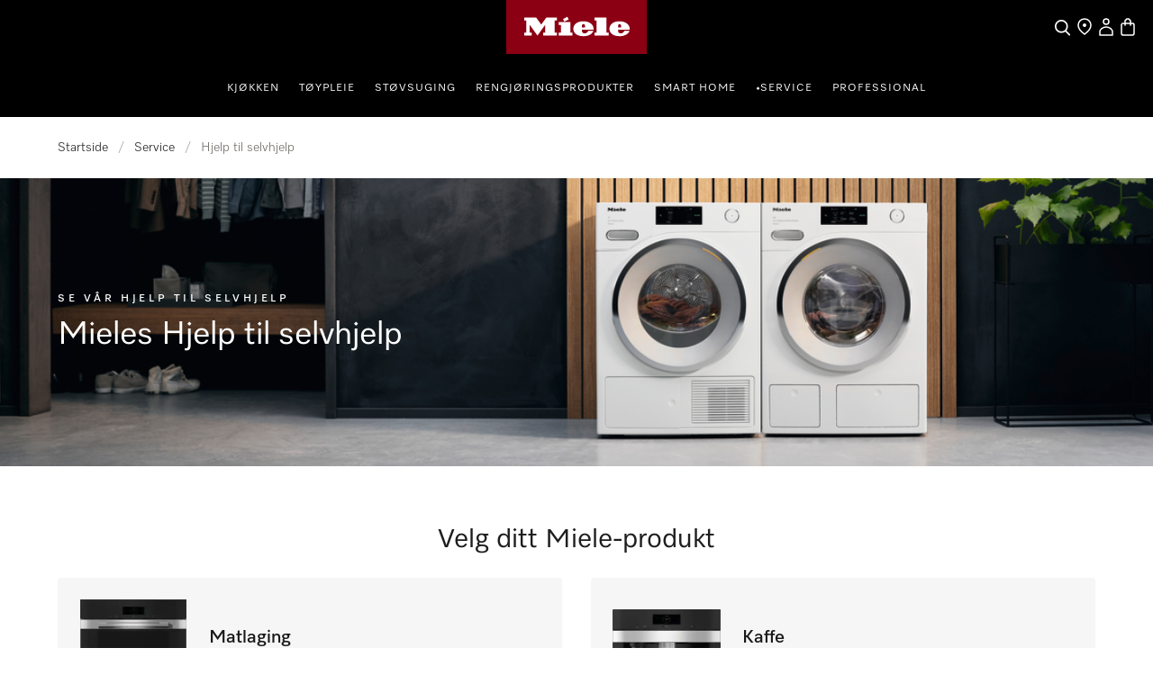

--- FILE ---
content_type: text/html;charset=utf-8
request_url: https://www.miele.no/support/customer-assistance
body_size: 146980
content:
<!DOCTYPE html><html  lang="no-NO" data-capo=""><head><meta charset="utf-8">
<meta name="viewport" content="width=device-width, initial-scale=1">
<title>Mieles Hjelp til selvhjelp | Miele Norge</title>
<link rel="stylesheet" href="/nuxt-ecom/entry.BYHv6oTx.css" crossorigin>
<link rel="stylesheet" href="/nuxt-ecom/customer-assistance-default.C-uTvB6G.css" crossorigin>
<link rel="stylesheet" href="/nuxt-ecom/customer-assistance.C8I-zovR.css" crossorigin>
<link rel="stylesheet" href="/nuxt-ecom/Breadcrumbs.DGLyfbS4.css" crossorigin>
<link rel="stylesheet" href="/nuxt-ecom/base.DVn8lmyN.css" crossorigin>
<link rel="stylesheet" href="/nuxt-ecom/BaseLayout.CyEjODS0.css" crossorigin>
<link rel="stylesheet" href="/nuxt-ecom/Select.BUP3sE_-.css" crossorigin>
<link rel="modulepreload" as="script" crossorigin href="/nuxt-ecom/BmHXW9LY.js">
<link rel="modulepreload" as="script" crossorigin href="/nuxt-ecom/CrR60gtt.js">
<link rel="modulepreload" as="script" crossorigin href="/nuxt-ecom/BXtcu_Dl.js">
<link rel="modulepreload" as="script" crossorigin href="/nuxt-ecom/CQ7s-92N.js">
<link rel="modulepreload" as="script" crossorigin href="/nuxt-ecom/C9nirIcF.js">
<link rel="modulepreload" as="script" crossorigin href="/nuxt-ecom/BA7pk9YE.js">
<link rel="modulepreload" as="script" crossorigin href="/nuxt-ecom/CmRmsGR3.js">
<link rel="modulepreload" as="script" crossorigin href="/nuxt-ecom/7y3GXACS.js">
<link rel="modulepreload" as="script" crossorigin href="/nuxt-ecom/Dgx8aT2r.js">
<link rel="modulepreload" as="script" crossorigin href="/nuxt-ecom/Ci8VG7TZ.js">
<link rel="modulepreload" as="script" crossorigin href="/nuxt-ecom/D7L33Uo6.js">
<link rel="modulepreload" as="script" crossorigin href="/nuxt-ecom/DmRf6znv.js">
<link rel="modulepreload" as="script" crossorigin href="/nuxt-ecom/Bvq0pE1H.js">
<link rel="modulepreload" as="script" crossorigin href="/nuxt-ecom/x_rD_Ya3.js">
<link rel="modulepreload" as="script" crossorigin href="/nuxt-ecom/BXc298rg.js">
<link rel="modulepreload" as="script" crossorigin href="/nuxt-ecom/Ctpul8em.js">
<link rel="modulepreload" as="script" crossorigin href="/nuxt-ecom/NaJyepJ8.js">
<link rel="modulepreload" as="script" crossorigin href="/nuxt-ecom/CI5Gz7rJ.js">
<link rel="modulepreload" as="script" crossorigin href="/nuxt-ecom/CgDBpD-J.js">
<link rel="modulepreload" as="script" crossorigin href="/nuxt-ecom/Yn6uzByE.js">
<link rel="modulepreload" as="script" crossorigin href="/nuxt-ecom/C1-nQXF8.js">
<link rel="modulepreload" as="script" crossorigin href="/nuxt-ecom/DyPxA8Z5.js">
<link rel="modulepreload" as="script" crossorigin href="/nuxt-ecom/BCLB7C1U.js">
<link rel="modulepreload" as="script" crossorigin href="/nuxt-ecom/DUabDJlf.js">
<link rel="modulepreload" as="script" crossorigin href="/nuxt-ecom/CzQSbZ9X.js">
<link rel="prefetch" as="script" crossorigin href="/nuxt-ecom/C6Es6Zmk.js">
<link rel="prefetch" as="style" crossorigin href="/nuxt-ecom/_slug_.5lC7aUVd.css">
<link rel="prefetch" as="style" crossorigin href="/nuxt-ecom/AddToCartModal.A5HuirP8.css">
<link rel="prefetch" as="style" crossorigin href="/nuxt-ecom/Skeleton.DbWhTULh.css">
<link rel="prefetch" as="style" crossorigin href="/nuxt-ecom/EnergyLabel.CjfcrPPp.css">
<link rel="prefetch" as="style" crossorigin href="/nuxt-ecom/Modal.Bv-281fg.css">
<link rel="prefetch" as="style" crossorigin href="/nuxt-ecom/Carousel.rs4bZHaJ.css">
<link rel="prefetch" as="style" crossorigin href="/nuxt-ecom/HlsDivider.BczCVFSb.css">
<link rel="prefetch" as="style" crossorigin href="/nuxt-ecom/Accordion.DXvLqHJk.css">
<link rel="prefetch" as="style" crossorigin href="/nuxt-ecom/RadioButton.Bui-xSck.css">
<link rel="prefetch" as="style" crossorigin href="/nuxt-ecom/SelectionCard.BESz60Ab.css">
<link rel="prefetch" as="style" crossorigin href="/nuxt-ecom/LegalFootnotes.DMH6rR96.css">
<link rel="prefetch" as="style" crossorigin href="/nuxt-ecom/Price.C58wBvq0.css">
<link rel="prefetch" as="style" crossorigin href="/nuxt-ecom/Tooltip.Bhy7Te8D.css">
<link rel="prefetch" as="style" crossorigin href="/nuxt-ecom/QuantitySelector.ffgBXcCy.css">
<link rel="prefetch" as="style" crossorigin href="/nuxt-ecom/Status.RlnA7HNs.css">
<link rel="prefetch" as="style" crossorigin href="/nuxt-ecom/ContactUsOverlay.CaDo54e3.css">
<link rel="prefetch" as="style" crossorigin href="/nuxt-ecom/SystemNotification.DGgV7A3r.css">
<link rel="prefetch" as="style" crossorigin href="/nuxt-ecom/ThumbnailCard.CVsSmJuX.css">
<link rel="prefetch" as="style" crossorigin href="/nuxt-ecom/TextInput.mwvGCuvq.css">
<link rel="prefetch" as="style" crossorigin href="/nuxt-ecom/FormClearButton.BIGxicxj.css">
<link rel="prefetch" as="script" crossorigin href="/nuxt-ecom/qQO7JBFZ.js">
<link rel="prefetch" as="script" crossorigin href="/nuxt-ecom/B2wmlH7x.js">
<link rel="prefetch" as="script" crossorigin href="/nuxt-ecom/k8LYqpCR.js">
<link rel="prefetch" as="script" crossorigin href="/nuxt-ecom/CnTfbXZQ.js">
<link rel="prefetch" as="script" crossorigin href="/nuxt-ecom/bXfWh2Zn.js">
<link rel="prefetch" as="script" crossorigin href="/nuxt-ecom/DVkK-P7L.js">
<link rel="prefetch" as="script" crossorigin href="/nuxt-ecom/6_8scG9G.js">
<link rel="prefetch" as="script" crossorigin href="/nuxt-ecom/-6jp1h_O.js">
<link rel="prefetch" as="script" crossorigin href="/nuxt-ecom/CpvFgJpQ.js">
<link rel="prefetch" as="script" crossorigin href="/nuxt-ecom/C5s_Ew4z.js">
<link rel="prefetch" as="script" crossorigin href="/nuxt-ecom/C7a6csEv.js">
<link rel="prefetch" as="script" crossorigin href="/nuxt-ecom/CUuABpF8.js">
<link rel="prefetch" as="script" crossorigin href="/nuxt-ecom/DGsljKUu.js">
<link rel="prefetch" as="script" crossorigin href="/nuxt-ecom/0rSySXkL.js">
<link rel="prefetch" as="script" crossorigin href="/nuxt-ecom/BYiVTCrC.js">
<link rel="prefetch" as="script" crossorigin href="/nuxt-ecom/atYsKf0G.js">
<link rel="prefetch" as="script" crossorigin href="/nuxt-ecom/CIJ_Mdft.js">
<link rel="prefetch" as="script" crossorigin href="/nuxt-ecom/6AMl9iMV.js">
<link rel="prefetch" as="script" crossorigin href="/nuxt-ecom/C9oFBoMx.js">
<link rel="prefetch" as="script" crossorigin href="/nuxt-ecom/B0_vetUb.js">
<link rel="prefetch" as="script" crossorigin href="/nuxt-ecom/sZDS4fV6.js">
<link rel="prefetch" as="script" crossorigin href="/nuxt-ecom/D1h8a0GR.js">
<link rel="prefetch" as="script" crossorigin href="/nuxt-ecom/BwMKSJZd.js">
<link rel="prefetch" as="script" crossorigin href="/nuxt-ecom/DE7Ere2J.js">
<link rel="prefetch" as="script" crossorigin href="/nuxt-ecom/DMT6DzvX.js">
<link rel="prefetch" as="script" crossorigin href="/nuxt-ecom/BJkstNEl.js">
<link rel="prefetch" as="script" crossorigin href="/nuxt-ecom/BEejNrZc.js">
<link rel="prefetch" as="script" crossorigin href="/nuxt-ecom/BcJwCfU7.js">
<link rel="prefetch" as="script" crossorigin href="/nuxt-ecom/uzF8cT87.js">
<link rel="prefetch" as="script" crossorigin href="/nuxt-ecom/Nq_CioCo.js">
<link rel="prefetch" as="script" crossorigin href="/nuxt-ecom/B2umqtVF.js">
<link rel="prefetch" as="script" crossorigin href="/nuxt-ecom/CewKx7yf.js">
<link rel="prefetch" as="script" crossorigin href="/nuxt-ecom/12ySjtdv.js">
<link rel="prefetch" as="script" crossorigin href="/nuxt-ecom/DOpit8lK.js">
<link rel="prefetch" as="script" crossorigin href="/nuxt-ecom/WkKmOCB9.js">
<link rel="prefetch" as="script" crossorigin href="/nuxt-ecom/DFg4Z3T5.js">
<link rel="prefetch" as="script" crossorigin href="/nuxt-ecom/DLameByF.js">
<link rel="prefetch" as="script" crossorigin href="/nuxt-ecom/B3piO2ae.js">
<link rel="prefetch" as="script" crossorigin href="/nuxt-ecom/CMO03jTc.js">
<link rel="prefetch" as="script" crossorigin href="/nuxt-ecom/CD3tDdpN.js">
<link rel="prefetch" as="script" crossorigin href="/nuxt-ecom/HA8JKU7u.js">
<link rel="prefetch" as="script" crossorigin href="/nuxt-ecom/DYfnhYWs.js">
<link rel="prefetch" as="script" crossorigin href="/nuxt-ecom/BA9Yzk06.js">
<link rel="prefetch" as="script" crossorigin href="/nuxt-ecom/bQOQ1owH.js">
<link rel="prefetch" as="script" crossorigin href="/nuxt-ecom/nzuqVijD.js">
<link rel="prefetch" as="script" crossorigin href="/nuxt-ecom/CkNti4oQ.js">
<link rel="prefetch" as="script" crossorigin href="/nuxt-ecom/C9nvIMPx.js">
<link rel="prefetch" as="script" crossorigin href="/nuxt-ecom/DsKqtivm.js">
<link rel="prefetch" as="script" crossorigin href="/nuxt-ecom/Cmqnnwdu.js">
<link rel="prefetch" as="script" crossorigin href="/nuxt-ecom/BdanA165.js">
<link rel="prefetch" as="script" crossorigin href="/nuxt-ecom/JDCgL2zE.js">
<link rel="prefetch" as="script" crossorigin href="/nuxt-ecom/tqW6yni4.js">
<link rel="prefetch" as="script" crossorigin href="/nuxt-ecom/lT4J1aaX.js">
<link rel="prefetch" as="script" crossorigin href="/nuxt-ecom/Cp2WaWEr.js">
<link rel="prefetch" as="script" crossorigin href="/nuxt-ecom/BV3iXsn3.js">
<link rel="prefetch" as="script" crossorigin href="/nuxt-ecom/kST-xd4s.js">
<link rel="prefetch" as="script" crossorigin href="/nuxt-ecom/DfCa541O.js">
<link rel="prefetch" as="script" crossorigin href="/nuxt-ecom/BD20NhVK.js">
<link rel="prefetch" as="script" crossorigin href="/nuxt-ecom/BLsOhEU3.js">
<link rel="prefetch" as="script" crossorigin href="/nuxt-ecom/BkiAkXrA.js">
<link rel="prefetch" as="script" crossorigin href="/nuxt-ecom/ClUc1TEo.js">
<link rel="prefetch" as="script" crossorigin href="/nuxt-ecom/BkhDxwbm.js">
<link rel="prefetch" as="style" crossorigin href="/nuxt-ecom/default.13j56Jgo.css">
<link rel="prefetch" as="script" crossorigin href="/nuxt-ecom/BEDU2Xzq.js">
<link rel="prefetch" as="script" crossorigin href="/nuxt-ecom/CbsHlhRU.js">
<link rel="prefetch" as="style" crossorigin href="/nuxt-ecom/inline-chat.D0T3R7J9.css">
<link rel="prefetch" as="script" crossorigin href="/nuxt-ecom/BMHa59K2.js">
<link rel="prefetch" as="style" crossorigin href="/nuxt-ecom/npx.8Sl6DiKr.css">
<link rel="prefetch" as="script" crossorigin href="/nuxt-ecom/D1KX_30u.js">
<link rel="prefetch" as="style" crossorigin href="/nuxt-ecom/splitImage.Bg_suAVM.css">
<link rel="prefetch" as="style" crossorigin href="/nuxt-ecom/Grid.DwUI_B-5.css">
<link rel="prefetch" as="style" crossorigin href="/nuxt-ecom/Grid.Bns19nht.css">
<link rel="prefetch" as="script" crossorigin href="/nuxt-ecom/lVlKbfWw.js">
<link rel="prefetch" as="script" crossorigin href="/nuxt-ecom/OWumTS7z.js">
<link rel="prefetch" as="script" crossorigin href="/nuxt-ecom/BB3_H1jN.js">
<link rel="prefetch" as="script" crossorigin href="/nuxt-ecom/BStpSq6w.js">
<link rel="prefetch" as="script" crossorigin href="/nuxt-ecom/BMVtBBSn.js">
<link rel="prefetch" as="script" crossorigin href="/nuxt-ecom/B2_sVT71.js">
<link rel="prefetch" as="script" crossorigin href="/nuxt-ecom/CCwJDTGo.js">
<link rel="prefetch" as="script" crossorigin href="/nuxt-ecom/CSeOmCgs.js">
<link rel="prefetch" as="script" crossorigin href="/nuxt-ecom/CgjaTNGf.js">
<link rel="prefetch" as="script" crossorigin href="/nuxt-ecom/CkAoM31I.js">
<link rel="prefetch" as="script" crossorigin href="/nuxt-ecom/DfJMojUR.js">
<link rel="prefetch" as="style" crossorigin href="/nuxt-ecom/split.CwYIDvn3.css">
<link rel="prefetch" as="script" crossorigin href="/nuxt-ecom/CwYdbPgx.js">
<link rel="prefetch" as="script" crossorigin href="/nuxt-ecom/N32b1psc.js">
<link rel="prefetch" as="script" crossorigin href="/nuxt-ecom/BGVnURJY.js">
<link rel="prefetch" as="script" crossorigin href="/nuxt-ecom/B5sIBXaL.js">
<link rel="prefetch" as="script" crossorigin href="/nuxt-ecom/Bt8Q6QEp.js">
<link rel="prefetch" as="script" crossorigin href="/nuxt-ecom/DxnW9xVU.js">
<link rel="prefetch" as="image" type="image/svg+xml" href="/nuxt-ecom/hero.CyLJZJJZ.svg">
<link rel="canonical" href="https://www.miele.no/support/customer-assistance">
<link rel="icon" href="https://media.miele.com/ex/international/favicon/favicon-miele-32x32.png">
<meta name="robots" content="index, follow">
<meta name="description" content="Se vår Hjelp til selvhjelp | Miele Norge">
<script type="module" src="/nuxt-ecom/BmHXW9LY.js" crossorigin></script>
<link rel="preload" as="fetch" fetchpriority="low" crossorigin="anonymous" href="/nuxt-ecom/builds/meta/036e7d73-430e-49c0-beb2-de0f5aac919d.json"></head><body><div id="__nuxt"><div class="dcf-ctx-dark"><!--[--><!--[--><header class="dhf-header dhf-header--persist"><!----><div class="dhf-header__contents"><div class="dhf-header__actions"><nav class="dhf-jump-navigation" data-v-0e3b04b6><ul class="dhf-jump-navigation__list" role="menu" data-v-0e3b04b6><li class="dhf-jump-navigation__list-item" role="menuitem" data-v-0e3b04b6><button class="dhf-jump-navigation__link" tabindex="0" data-v-0e3b04b6><span class="dhf-jump-navigation__link-icon" aria-hidden="true" data-v-0e3b04b6><svg xmlns="http://www.w3.org/2000/svg" width="12" height="12" fill="currentColor" viewBox="0 0 12 12" data-v-0e3b04b6><path fill-rule="evenodd" clip-rule="evenodd" d="M6 1.5a.5.5 0 0 1 .5.5v6.793l1.896-1.897a.5.5 0 1 1 .708.708l-2.75 2.75a.5.5 0 0 1-.708 0l-2.75-2.75a.5.5 0 1 1 .708-.708L5.5 8.793V2a.5.5 0 0 1 .5-.5Z" data-v-0e3b04b6></path></svg></span><span class="dhf-jump-navigation__link-text" data-v-0e3b04b6>Gå til innhold</span></button></li></ul></nav><a class="dhf-header__actions-logo" href="/" aria-label="Mieles hjemmeside" data-testid="dhf-header-logo"><div class="dhf-logo"><span class="sr-only">Mieles hjemmeside</span><svg version="1.1" xmlns="http://www.w3.org/2000/svg" x="0" y="0" width="100" height="38.3" viewBox="0, 0, 100, 38.3" aria-hidden="true"><g id="Background"><rect x="0" y="0" width="100" height="38.3" fill="#000000" fill-opacity="0"></rect></g><g id="Layer_1"><path d="M0,38.3 L100,38.3 L100,0 L0,0 z" fill="#8C0014"></path><path d="M79.617,21.127 L79.617,22.105 C79.617,22.927 80.359,23.682 81.524,23.682 C83.195,23.682 83.866,22.419 84.003,21.89 C85.809,21.89 87.23,21.889 87.741,21.889 C87.184,23.621 84.887,25.678 80.663,25.678 C75.158,25.678 73.432,22.696 73.432,20.417 C73.432,17.986 75.426,15.093 80.654,15.093 C85.174,15.093 87.876,17.713 87.876,20.418 C87.876,20.87 87.838,21.127 87.838,21.127 z M79.617,19.483 L81.711,19.483 L81.711,18.142 C81.711,17.737 81.388,17.096 80.657,17.096 C79.979,17.096 79.617,17.71 79.617,18.136 z M64.278,23.111 L62.79,23.111 L62.79,25.209 L72.845,25.209 L72.845,23.111 L71.337,23.111 L71.337,12.443 L62.79,12.443 L62.79,14.542 L64.278,14.542 z M53.919,21.127 L53.919,22.105 C53.919,22.927 54.663,23.682 55.828,23.682 C57.498,23.682 58.17,22.419 58.306,21.89 C60.113,21.89 61.534,21.889 62.045,21.889 C61.488,23.621 59.19,25.678 54.967,25.678 C49.461,25.678 47.736,22.696 47.736,20.417 C47.736,17.986 49.728,15.093 54.959,15.093 C59.477,15.093 62.181,17.713 62.181,20.418 C62.181,20.87 62.142,21.127 62.142,21.127 z M53.919,19.483 L56.014,19.483 L56.014,18.142 C56.014,17.737 55.691,17.096 54.96,17.096 C54.283,17.096 53.919,17.71 53.919,18.136 z M44.435,13.76 L43.462,11.908 L40.39,13.492 L41.363,15.362 z M45.656,15.611 L37.396,15.611 L37.396,17.71 L38.902,17.71 L38.902,23.111 L37.396,23.111 L37.396,25.209 L47.163,25.209 L47.163,23.111 L45.656,23.111 z M28.524,12.443 L36.041,12.443 L36.041,14.543 L34.534,14.543 L34.534,23.111 L36.041,23.111 L36.041,25.209 L26.271,25.209 L26.271,23.111 L27.779,23.111 L27.779,17.558 L22.228,25.209 L16.656,17.558 L16.656,23.111 L18.164,23.111 L18.164,25.209 L12.763,25.209 L12.763,23.111 L14.252,23.111 L14.252,14.543 L12.763,14.543 L12.763,12.443 L21.292,12.443 L24.917,17.424 z" fill="#FFFFFF"></path></g></svg></div></a><div class="dhf-header__actions-icons"><!----><!--[--><span class="dhf-header__actions-item dhf-header__actions-item--search"><a href="/search" aria-label="Søk" data-testid="dhf-header-actions-search" class="dhf-header__actions-item-link"><span class="dhf-header__nav-icon"><!----></span><span class="dhf-header__nav-icon--inverted"><!----></span><span class="sr-only">Søk</span></a></span><span class="dhf-header__actions-item dhf-header__actions-item--location"><a href="/c/forhandlersoek-15.htm" aria-label="Finn en forhandler" data-testid="dhf-header-actions-location" class="dhf-header__actions-item-link"><span class="dhf-header__nav-icon"><!----></span><span class="dhf-header__nav-icon--inverted"><!----></span><span class="sr-only">Finn en forhandler</span></a></span><span class="dhf-header__actions-item dhf-header__actions-item--accounts"><button aria-label="Min Konto" data-testid="dhf-header-actions-accounts" class="dhf-header__actions-item-button"><span class="dhf-header__nav-icon"><!----></span><span class="dhf-header__nav-icon--inverted"><!----></span><!----><span class="sr-only">Min Konto</span></button></span><span class="dhf-header__actions-item dhf-header__actions-item--bag"><button aria-label="Handlekurv" data-testid="dhf-header-actions-bag" class="dhf-header__actions-item-button"><span class="dhf-header__nav-icon"><!----></span><span class="dhf-header__nav-icon--inverted"><!----></span><!----><span class="sr-only">Handlekurv</span></button></span><!--]--></div></div><nav id="menu" role="navigation" aria-label="Main menu" class="dhf-nav"><div class="dhf-nav__actions"><button id="menubutton" data-testid="dhf-header-mobile-menu-btn" aria-label="Vis meny" aria-haspopup="true" aria-controls="menu" aria-expanded="false"><!----></button></div><ul id="menu" class="dhf-header__navigation-first-level" role="menu"><!--[--><!--[--><!----><li class="dhf-header__navigation-first-level-item" role="menuitem"><!--[--><a class="dhf-header__navigation-first-level-item-link" href="/c/kjokken-56.htm" target="_self">Kjøkken</a><button class="dhf-header__navigation-first-level-item-button"><span>Kjøkken</span><!----></button><button class="dhf-header__navigation-first-level-item-assist" aria-expanded="false" aria-controls="second-level-0" aria-label="Kjøkken - Vis meny"><span class="dhf-header__navigation-assist-icon"><!----></span></button><!--]--><ul id="second-level-0" class="dhf-header__navigation-second-level"><li class="dhf-header__navigation-static-links"><ul><!--[--><li class="dhf-header__navigation-static-links-item"><a href="/cs/promotions-158" class="dhf-header__navigation-static-links-item-link" target="_self"><span class="dhf-header__navigation-static-links-item-link-icon"><!----></span><span class="dhf-header__navigation-static-links-item-link-text">Kampanjer</span></a></li><li class="dhf-header__navigation-static-links-item"><a href="/c/miele-experience-center-nesbru-700.htm" class="dhf-header__navigation-static-links-item-link" target="_self"><span class="dhf-header__navigation-static-links-item-link-icon"><!----></span><span class="dhf-header__navigation-static-links-item-link-text">Miele Experience Center</span></a></li><li class="dhf-header__navigation-static-links-item"><a href="/c/barekraft-4233.htm" class="dhf-header__navigation-static-links-item-link" target="_self"><span class="dhf-header__navigation-static-links-item-link-icon"><!----></span><span class="dhf-header__navigation-static-links-item-link-text">Bærekraft</span></a></li><li class="dhf-header__navigation-static-links-item"><a href="/c/miele-arrangement-2313.htm" class="dhf-header__navigation-static-links-item-link" target="_self"><span class="dhf-header__navigation-static-links-item-link-icon"><!----></span><span class="dhf-header__navigation-static-links-item-link-text">Miele Events</span></a></li><li class="dhf-header__navigation-static-links-item"><a href="/e/los-inn-verdikupong-v" class="dhf-header__navigation-static-links-item-link" target="_self"><span class="dhf-header__navigation-static-links-item-link-icon"><!----></span><span class="dhf-header__navigation-static-links-item-link-text">Løs inn verdikupong</span></a></li><li class="dhf-header__navigation-static-links-item"><a href="/c/abonnementer-4175.htm" class="dhf-header__navigation-static-links-item-link" target="_self"><span class="dhf-header__navigation-static-links-item-link-icon"><!----></span><span class="dhf-header__navigation-static-links-item-link-text">Abonnementer</span></a></li><!--]--></ul></li><li class="dhf-header__sub-nav"><div class="dhf-header__sub-nav-title"><button data-testid="dhf-header-menu-second-level-back-btn"><!----></button><span>Kjøkken</span></div><ul class="dhf-header__navigation-second-level-items"><!--[--><li class="dhf-header__navigation-second-level-item"><a class="dhf-header__navigation-second-level-item-link" href="/c/kjokken-56.htm"><span class="dhf-header__navigation-second-level-item-link-label">Matlaging</span></a><button class="dhf-header__navigation-second-level-item-button"><span>Matlaging</span><!----></button><ul id="third-level-00" class="dhf-header__navigation-third-level"><li class="dhf-header__sub-nav"><div class="dhf-header__sub-nav-title"><button data-testid="dhf-header-menu-third-level-back-btn"><!----></button><span>Matlaging</span></div><ul class="dhf-header__navigation-third-level-items"><!--[--><li class="dhf-header__navigation-third-level-item"><a class="dhf-header__navigation-third-level-item-link" href="/category/1022125/stekeovner">Stekeovner</a></li><li class="dhf-header__navigation-third-level-item"><a class="dhf-header__navigation-third-level-item-link" href="/category/1013127/dampovner">Dampovner</a></li><li class="dhf-header__navigation-third-level-item"><a class="dhf-header__navigation-third-level-item-link" href="/category/1013128/kombidampovn">Kombidampovner</a></li><li class="dhf-header__navigation-third-level-item"><a class="dhf-header__navigation-third-level-item-link" href="/category/1013130/mikrobolgeovner">Mikrobølgeovner</a></li><li class="dhf-header__navigation-third-level-item"><a class="dhf-header__navigation-third-level-item-link" href="/category/1022127/varme-og-vakuumeringsskuffer">Vakuumerings- og varmeskuffer</a></li><li class="dhf-header__navigation-third-level-item"><a class="dhf-header__navigation-third-level-item-link" href="/category/1013778/platetopper">Platetopper</a></li><li class="dhf-header__navigation-third-level-item"><a class="dhf-header__navigation-third-level-item-link" href="/category/1014080/ventilatorer">Ventilatorer</a></li><li class="dhf-header__navigation-third-level-item"><a class="dhf-header__navigation-third-level-item-link" href="/c/tilbehoer-til-koking-steking-og-damp-6950.htm">Tilbehør</a></li><li class="dhf-header__navigation-third-level-item"><a class="dhf-header__navigation-third-level-item-link" href="/category/1300015/reservedeler-kjokken">Reservedeler</a></li><li class="dhf-header__navigation-third-level-item"><a class="dhf-header__navigation-third-level-item-link" href="/c/oppskrifter-889.htm">Oppskrifter</a></li><li class="dhf-header__navigation-third-level-item"><a class="dhf-header__navigation-third-level-item-link" href="/c/kjopsguide-oversiktsside-matlaging-4515.htm">Kjøpsguide</a></li><!--]--></ul></li></ul></li><li class="dhf-header__navigation-second-level-item"><a class="dhf-header__navigation-second-level-item-link" href="/c/alltid-en-miele-oppvaskmaskin-7305.htm"><span class="dhf-header__navigation-second-level-item-link-label">Oppvask</span></a><button class="dhf-header__navigation-second-level-item-button"><span>Oppvask</span><!----></button><ul id="third-level-01" class="dhf-header__navigation-third-level"><li class="dhf-header__sub-nav"><div class="dhf-header__sub-nav-title"><button data-testid="dhf-header-menu-third-level-back-btn"><!----></button><span>Oppvask</span></div><ul class="dhf-header__navigation-third-level-items"><!--[--><li class="dhf-header__navigation-third-level-item"><a class="dhf-header__navigation-third-level-item-link" href="/category/1015063/oppvaskmaskiner">Alle oppvaskmaskiner</a></li><li class="dhf-header__navigation-third-level-item"><a class="dhf-header__navigation-third-level-item-link" href="/category/93/oppvaskmaskiner-for-plassering-under-benk">Underbygde oppvaskmaskiner</a></li><li class="dhf-header__navigation-third-level-item"><a class="dhf-header__navigation-third-level-item-link" href="/category/1022133/halvintegrerte-oppvaskmaskiner">Halvintegrerte oppvaskmaskiner</a></li><li class="dhf-header__navigation-third-level-item"><a class="dhf-header__navigation-third-level-item-link" href="/category/1022134/fullintegrerte-oppvaskmaskiner">Fullintegrerte oppvaskmaskiner</a></li><li class="dhf-header__navigation-third-level-item"><a class="dhf-header__navigation-third-level-item-link" href="/category/1017550/tilbehor-for-oppvaskmaskiner">Tilbehør</a></li><li class="dhf-header__navigation-third-level-item"><a class="dhf-header__navigation-third-level-item-link" href="/category/1387045/reservedeler-oppvaskmaskiner">Reservedeler</a></li><li class="dhf-header__navigation-third-level-item"><a class="dhf-header__navigation-third-level-item-link" href="/c/mieles-radgiver-oppvaskmaskiner-4504.htm">Kjøpsguide</a></li><!--]--></ul></li></ul></li><li class="dhf-header__navigation-second-level-item"><a class="dhf-header__navigation-second-level-item-link" href="/c/miele-kjoleskap-og-fryseskap-7219.htm"><span class="dhf-header__navigation-second-level-item-link-label">Kjøl- &amp; fryseskap</span></a><button class="dhf-header__navigation-second-level-item-button"><span>Kjøl- &amp; fryseskap</span><!----></button><ul id="third-level-02" class="dhf-header__navigation-third-level"><li class="dhf-header__sub-nav"><div class="dhf-header__sub-nav-title"><button data-testid="dhf-header-menu-third-level-back-btn"><!----></button><span>Kjøl- &amp; fryseskap</span></div><ul class="dhf-header__navigation-third-level-items"><!--[--><li class="dhf-header__navigation-third-level-item"><a class="dhf-header__navigation-third-level-item-link" href="/category/1022129/kjole-og-fryseskap">Alle kjøle- og fryseskap</a></li><li class="dhf-header__navigation-third-level-item"><a class="dhf-header__navigation-third-level-item-link" href="/category/1014604/frittstaende-kjoleskap">Frittstående kjøleskap</a></li><li class="dhf-header__navigation-third-level-item"><a class="dhf-header__navigation-third-level-item-link" href="/category/1014792/frittstaende-kombiskap">Frittstående kombiskap</a></li><li class="dhf-header__navigation-third-level-item"><a class="dhf-header__navigation-third-level-item-link" href="/category/1014941/frittstaende-fryseskap">Frittstående fryseskap</a></li><li class="dhf-header__navigation-third-level-item"><a class="dhf-header__navigation-third-level-item-link" href="/category/1014603/kjoleskap-for-innbygging">Kjøleskap for innbygging</a></li><li class="dhf-header__navigation-third-level-item"><a class="dhf-header__navigation-third-level-item-link" href="/category/1014791/kombiskap-for-innbygging">Kombiskap for innbygging</a></li><li class="dhf-header__navigation-third-level-item"><a class="dhf-header__navigation-third-level-item-link" href="/category/1014940/fryseskap-for-innbygging">Fryseskap for innbygging</a></li><li class="dhf-header__navigation-third-level-item"><a class="dhf-header__navigation-third-level-item-link" href="/category/1022130/mastercool">MasterCool</a></li><li class="dhf-header__navigation-third-level-item"><a class="dhf-header__navigation-third-level-item-link" href="/category/1014602/vinskap">Vinskap</a></li><li class="dhf-header__navigation-third-level-item"><a class="dhf-header__navigation-third-level-item-link" href="/category/1017549/tilbehor-for-kjole-fryse-og-vinskap">Tilbehør</a></li><li class="dhf-header__navigation-third-level-item"><a class="dhf-header__navigation-third-level-item-link" href="/category/1387044/reservedeler-kjole-og-fryseskap">Reservedeler</a></li><li class="dhf-header__navigation-third-level-item"><a class="dhf-header__navigation-third-level-item-link" href="/c/mieles-radgiver-kjole-og-fryseskap-4512.htm">Kjøpsguide</a></li><!--]--></ul></li></ul></li><li class="dhf-header__navigation-second-level-item"><a class="dhf-header__navigation-second-level-item-link" href="/c/miele-kaffemaskiner-4133.htm"><span class="dhf-header__navigation-second-level-item-link-label">Kaffe</span></a><button class="dhf-header__navigation-second-level-item-button"><span>Kaffe</span><!----></button><ul id="third-level-03" class="dhf-header__navigation-third-level"><li class="dhf-header__sub-nav"><div class="dhf-header__sub-nav-title"><button data-testid="dhf-header-menu-third-level-back-btn"><!----></button><span>Kaffe</span></div><ul class="dhf-header__navigation-third-level-items"><!--[--><li class="dhf-header__navigation-third-level-item"><a class="dhf-header__navigation-third-level-item-link" href="/category/1014555/frittstaende-kaffemaskiner">Frittstående kaffemaskiner</a></li><li class="dhf-header__navigation-third-level-item"><a class="dhf-header__navigation-third-level-item-link" href="/category/1014554/innbyggingskaffemaskiner">Kaffemaskiner for innbygging</a></li><li class="dhf-header__navigation-third-level-item"><a class="dhf-header__navigation-third-level-item-link" href="/category/1018780/kaffe">Kaffe</a></li><li class="dhf-header__navigation-third-level-item"><a class="dhf-header__navigation-third-level-item-link" href="/category/1017551/tilbehor-for-kaffemaskiner">Tilbehør</a></li><li class="dhf-header__navigation-third-level-item"><a class="dhf-header__navigation-third-level-item-link" href="/category/1387046/reservedeler-kaffemaskiner">Reservedeler</a></li><li class="dhf-header__navigation-third-level-item"><a class="dhf-header__navigation-third-level-item-link" href="/c/mieles-radgiver-kaffemaskiner-4503.htm">Kjøpsguide</a></li><!--]--></ul></li></ul></li><!--]--><!----><li class="dhf-header__navigation-item-plp dhf-header__navigation-item-category-link"><a class="dhf-header__navigation-item-plp-label" href="/c/kjokken-56.htm">Mer om kj&#248;kken</a></li></ul></li></ul></li><!--]--><!--[--><!----><li class="dhf-header__navigation-first-level-item" role="menuitem"><!--[--><a class="dhf-header__navigation-first-level-item-link" href="/c/toypleie-55.htm" target="_self">Tøypleie</a><button class="dhf-header__navigation-first-level-item-button"><span>Tøypleie</span><!----></button><button class="dhf-header__navigation-first-level-item-assist" aria-expanded="false" aria-controls="second-level-1" aria-label="Tøypleie - Vis meny"><span class="dhf-header__navigation-assist-icon"><!----></span></button><!--]--><ul id="second-level-1" class="dhf-header__navigation-second-level"><!----><li class="dhf-header__sub-nav"><div class="dhf-header__sub-nav-title"><button data-testid="dhf-header-menu-second-level-back-btn"><!----></button><span>Tøypleie</span></div><ul class="dhf-header__navigation-second-level-items"><!--[--><li class="dhf-header__navigation-second-level-item"><a class="dhf-header__navigation-second-level-item-link" href="/c/toypleie-55.htm"><span class="dhf-header__navigation-second-level-item-link-label">Tøypleie</span></a><button class="dhf-header__navigation-second-level-item-button"><span>Tøypleie</span><!----></button><ul id="third-level-10" class="dhf-header__navigation-third-level"><li class="dhf-header__sub-nav"><div class="dhf-header__sub-nav-title"><button data-testid="dhf-header-menu-third-level-back-btn"><!----></button><span>Tøypleie</span></div><ul class="dhf-header__navigation-third-level-items"><!--[--><li class="dhf-header__navigation-third-level-item"><a class="dhf-header__navigation-third-level-item-link" href="/category/1015696/vaskemaskiner">Vaskemaskiner</a></li><li class="dhf-header__navigation-third-level-item"><a class="dhf-header__navigation-third-level-item-link" href="/category/1015698/torketromler">Tørketromler</a></li><li class="dhf-header__navigation-third-level-item"><a class="dhf-header__navigation-third-level-item-link" href="/category/1015697/vask-tork-kombinasjon">Vask/tørk-kombinasjon</a></li><li class="dhf-header__navigation-third-level-item"><a class="dhf-header__navigation-third-level-item-link" href="/category/1015699/strykemaskiner">Strykemaskiner</a></li><li class="dhf-header__navigation-third-level-item"><a class="dhf-header__navigation-third-level-item-link" href="/category/1022151/tilbehor-toypleie">Tilbehør</a></li><li class="dhf-header__navigation-third-level-item"><a class="dhf-header__navigation-third-level-item-link" href="/category/1300032/reservedeler-toypleie">Reservedeler</a></li><li class="dhf-header__navigation-third-level-item"><a class="dhf-header__navigation-third-level-item-link" href="/c/mieles-radgiver-vaskemaskiner-4514.htm">Kjøpsguide</a></li><!--]--></ul></li></ul></li><li class="dhf-header__navigation-second-level-item"><span class="dhf-header__navigation-second-level-item-heading">Les mer om tøybehandling</span><button class="dhf-header__navigation-second-level-item-button"><span>Les mer om tøybehandling</span><!----></button><ul id="third-level-11" class="dhf-header__navigation-third-level"><li class="dhf-header__sub-nav"><div class="dhf-header__sub-nav-title"><button data-testid="dhf-header-menu-third-level-back-btn"><!----></button><span>Les mer om tøybehandling</span></div><ul class="dhf-header__navigation-third-level-items"><!--[--><li class="dhf-header__navigation-third-level-item"><a class="dhf-header__navigation-third-level-item-link" href="/c/alltid-miele-nye-w2-vaskemaskiner-8307.htm">Bli kjent med vår Nova vaskemaskin</a></li><li class="dhf-header__navigation-third-level-item"><a class="dhf-header__navigation-third-level-item-link" href="/c/alltid-miele-nye-t2-torketromler-8308.htm">Bli kjent med Nova tørketrommel</a></li><li class="dhf-header__navigation-third-level-item"><a class="dhf-header__navigation-third-level-item-link" href="/c/ultraphase-4408.htm">Hva er TwinDos vaskesystem</a></li><!--]--></ul></li></ul></li><li class="dhf-header__navigation-second-level-item"><span class="dhf-header__navigation-second-level-item-heading">Energieffetive produkter</span><button class="dhf-header__navigation-second-level-item-button"><span>Energieffetive produkter</span><!----></button><ul id="third-level-12" class="dhf-header__navigation-third-level"><li class="dhf-header__sub-nav"><div class="dhf-header__sub-nav-title"><button data-testid="dhf-header-menu-third-level-back-btn"><!----></button><span>Energieffetive produkter</span></div><ul class="dhf-header__navigation-third-level-items"><!--[--><li class="dhf-header__navigation-third-level-item"><a class="dhf-header__navigation-third-level-item-link" href="/category/1015696/vaskemaskiner?page=1&amp;amp;query=:wa_0008:0_wa_0008_18820478">Vaskemaskiner: Klasse A -40%</a></li><li class="dhf-header__navigation-third-level-item"><a class="dhf-header__navigation-third-level-item-link" href="/category/1015696/vaskemaskiner?page=1&amp;amp;query=:wa_0008:1_wa_0008_15713083">Vaskemaskiner: Klasse A -20%</a></li><li class="dhf-header__navigation-third-level-item"><a class="dhf-header__navigation-third-level-item-link" href="/category/1015698/torketromler?page=1&amp;amp;query=:tr_0008:1_tr_0008_21664547">Tørketromler: Klasse B</a></li><!--]--></ul></li></ul></li><li class="dhf-header__navigation-second-level-item"><span class="dhf-header__navigation-second-level-item-heading">Produkter for vask og tørk</span><button class="dhf-header__navigation-second-level-item-button"><span>Produkter for vask og tørk</span><!----></button><ul id="third-level-13" class="dhf-header__navigation-third-level"><li class="dhf-header__sub-nav"><div class="dhf-header__sub-nav-title"><button data-testid="dhf-header-menu-third-level-back-btn"><!----></button><span>Produkter for vask og tørk</span></div><ul class="dhf-header__navigation-third-level-items"><!--[--><li class="dhf-header__navigation-third-level-item"><a class="dhf-header__navigation-third-level-item-link" href="/category/1022154/vaskemiddel">Vaskemidler</a></li><li class="dhf-header__navigation-third-level-item"><a class="dhf-header__navigation-third-level-item-link" href="/category/1017432/duftampuller">Duftampuller</a></li><li class="dhf-header__navigation-third-level-item"><a class="dhf-header__navigation-third-level-item-link" href="/category/1022151/tilbehor-toypleie">Tilbehør</a></li><li class="dhf-header__navigation-third-level-item"><a class="dhf-header__navigation-third-level-item-link" href="/category/1017434/maskinrens?page=1&amp;amp;amp;query=:ac_r_gp_1:6_ac_r_gp_1_8">Produktpleie</a></li><!--]--></ul></li></ul></li><!--]--><!----><li class="dhf-header__navigation-item-plp dhf-header__navigation-item-category-link"><a class="dhf-header__navigation-item-plp-label" href="/c/toypleie-55.htm">Mer om t&#248;ypleie</a></li></ul></li></ul></li><!--]--><!--[--><!----><li class="dhf-header__navigation-first-level-item" role="menuitem"><!--[--><a class="dhf-header__navigation-first-level-item-link" href="/c/stovsuging-54.htm" target="_self">Støvsuging</a><button class="dhf-header__navigation-first-level-item-button"><span>Støvsuging</span><!----></button><button class="dhf-header__navigation-first-level-item-assist" aria-expanded="false" aria-controls="second-level-2" aria-label="Støvsuging - Vis meny"><span class="dhf-header__navigation-assist-icon"><!----></span></button><!--]--><ul id="second-level-2" class="dhf-header__navigation-second-level"><!----><li class="dhf-header__sub-nav"><div class="dhf-header__sub-nav-title"><button data-testid="dhf-header-menu-second-level-back-btn"><!----></button><span>Støvsuging</span></div><ul class="dhf-header__navigation-second-level-items"><!--[--><li class="dhf-header__navigation-second-level-item"><a class="dhf-header__navigation-second-level-item-link" href><span class="dhf-header__navigation-second-level-item-link-label">Støvsugere</span></a><button class="dhf-header__navigation-second-level-item-button"><span>Støvsugere</span><!----></button><ul id="third-level-20" class="dhf-header__navigation-third-level"><li class="dhf-header__sub-nav"><div class="dhf-header__sub-nav-title"><button data-testid="dhf-header-menu-third-level-back-btn"><!----></button><span>Støvsugere</span></div><ul class="dhf-header__navigation-third-level-items"><!--[--><li class="dhf-header__navigation-third-level-item"><a class="dhf-header__navigation-third-level-item-link" href="/category/1016468/stovsuger-med-pose">Tradisjonelle støvsugere</a></li><li class="dhf-header__navigation-third-level-item"><a class="dhf-header__navigation-third-level-item-link" href="/category/1016469/poselos-stovsuger">Poseløs støvsuger</a></li><li class="dhf-header__navigation-third-level-item"><a class="dhf-header__navigation-third-level-item-link" href="/category/1268048/handholdt-stovsuger">Håndholdte støvsugere</a></li><li class="dhf-header__navigation-third-level-item"><a class="dhf-header__navigation-third-level-item-link" href="/category/1017544/tilbehor-for-stovsugere">Tilbehør</a></li><li class="dhf-header__navigation-third-level-item"><a class="dhf-header__navigation-third-level-item-link" href="/category/1287097/reservedeler-stovsuger">Reservedeler</a></li><li class="dhf-header__navigation-third-level-item"><a class="dhf-header__navigation-third-level-item-link" href="/c/mieles-radgiver-stovsugere-4513.htm">Kjøpsguide</a></li><!--]--></ul></li></ul></li><li class="dhf-header__navigation-second-level-item"><span class="dhf-header__navigation-second-level-item-heading">Våre støvsugere</span><button class="dhf-header__navigation-second-level-item-button"><span>Våre støvsugere</span><!----></button><ul id="third-level-21" class="dhf-header__navigation-third-level"><li class="dhf-header__sub-nav"><div class="dhf-header__sub-nav-title"><button data-testid="dhf-header-menu-third-level-back-btn"><!----></button><span>Våre støvsugere</span></div><ul class="dhf-header__navigation-third-level-items"><!--[--><li class="dhf-header__navigation-third-level-item"><a class="dhf-header__navigation-third-level-item-link" href="/c/alltid-miele-guard-l1-stovsuger-7902.htm">Introduserer våre Guard-modeller</a></li><li class="dhf-header__navigation-third-level-item"><a class="dhf-header__navigation-third-level-item-link" href="/c/duoflex-5486.htm">Møt den trådløse Duoflex</a></li><!--]--></ul></li></ul></li><li class="dhf-header__navigation-second-level-item"><span class="dhf-header__navigation-second-level-item-heading">Spesialstøvsugere</span><button class="dhf-header__navigation-second-level-item-button"><span>Spesialstøvsugere</span><!----></button><ul id="third-level-22" class="dhf-header__navigation-third-level"><li class="dhf-header__sub-nav"><div class="dhf-header__sub-nav-title"><button data-testid="dhf-header-menu-third-level-back-btn"><!----></button><span>Spesialstøvsugere</span></div><ul class="dhf-header__navigation-third-level-items"><!--[--><li class="dhf-header__navigation-third-level-item"><a class="dhf-header__navigation-third-level-item-link" href="/category/1016466/stovsugere?page=1&amp;amp;query=:st_01_005:1_st_01_005_21">Støvsuger for katte- og hundeeiere</a></li><li class="dhf-header__navigation-third-level-item"><a class="dhf-header__navigation-third-level-item-link" href="/category/1016466/stovsugere?page=1&amp;amp;query=:st_01_005:0_st_01_005_20">Støvsuger egnet for allergikere</a></li><li class="dhf-header__navigation-third-level-item"><a class="dhf-header__navigation-third-level-item-link" href="/category/1016466/stovsugere?query=:st_01_004:1_st_01_004_46">Høyeste rengjøringsevne</a></li><li class="dhf-header__navigation-third-level-item"><a class="dhf-header__navigation-third-level-item-link" href="/category/1016466/stovsugere?page=1&amp;amp;query=:ratingsScoreForFacet:5Stars">Mest populære</a></li><!--]--></ul></li></ul></li><li class="dhf-header__navigation-second-level-item"><span class="dhf-header__navigation-second-level-item-heading">Produkt til støvsugere</span><button class="dhf-header__navigation-second-level-item-button"><span>Produkt til støvsugere</span><!----></button><ul id="third-level-23" class="dhf-header__navigation-third-level"><li class="dhf-header__sub-nav"><div class="dhf-header__sub-nav-title"><button data-testid="dhf-header-menu-third-level-back-btn"><!----></button><span>Produkt til støvsugere</span></div><ul class="dhf-header__navigation-third-level-items"><!--[--><li class="dhf-header__navigation-third-level-item"><a class="dhf-header__navigation-third-level-item-link" href="/category/1022153/stovsugerposer-og-filtre">Støvsugerposer og filter</a></li><li class="dhf-header__navigation-third-level-item"><a class="dhf-header__navigation-third-level-item-link" href="/category/1017544/tilbehor-for-stovsugere">Tilbehør</a></li><li class="dhf-header__navigation-third-level-item"><a class="dhf-header__navigation-third-level-item-link" href="/category/1287097/reservedeler-stovsuger">Reservedeler</a></li><li class="dhf-header__navigation-third-level-item"><a class="dhf-header__navigation-third-level-item-link" href="/c/stovsuging-54.htm">Miele støvsuger til ditt hjem</a></li><!--]--></ul></li></ul></li><!--]--><!----><li class="dhf-header__navigation-item-plp dhf-header__navigation-item-category-link"><a class="dhf-header__navigation-item-plp-label" href="/c/stovsuging-54.htm">Mer om st&#248;vsuging</a></li></ul></li></ul></li><!--]--><!--[--><!----><li class="dhf-header__navigation-first-level-item" role="menuitem"><!--[--><a class="dhf-header__navigation-first-level-item-link" href="/c/rengjoeringsprodukter-52.htm" target="_self">Rengjøringsprodukter</a><button class="dhf-header__navigation-first-level-item-button"><span>Rengjøringsprodukter</span><!----></button><button class="dhf-header__navigation-first-level-item-assist" aria-expanded="false" aria-controls="second-level-3" aria-label="Rengjøringsprodukter - Vis meny"><span class="dhf-header__navigation-assist-icon"><!----></span></button><!--]--><ul id="second-level-3" class="dhf-header__navigation-second-level"><!----><li class="dhf-header__sub-nav"><div class="dhf-header__sub-nav-title"><button data-testid="dhf-header-menu-second-level-back-btn"><!----></button><span>Rengjøringsprodukter</span></div><ul class="dhf-header__navigation-second-level-items"><!--[--><li class="dhf-header__navigation-second-level-item"><span class="dhf-header__navigation-second-level-item-heading">Vaskemidler</span><button class="dhf-header__navigation-second-level-item-button"><span>Vaskemidler</span><!----></button><ul id="third-level-30" class="dhf-header__navigation-third-level"><li class="dhf-header__sub-nav"><div class="dhf-header__sub-nav-title"><button data-testid="dhf-header-menu-third-level-back-btn"><!----></button><span>Vaskemidler</span></div><ul class="dhf-header__navigation-third-level-items"><!--[--><li class="dhf-header__navigation-third-level-item"><a class="dhf-header__navigation-third-level-item-link" href="/category/1022157/ultraphase">UltraPhase</a></li><li class="dhf-header__navigation-third-level-item"><a class="dhf-header__navigation-third-level-item-link" href="/category/1017436/pulver-og-flytende-vaskemiddel">Pulver- og flytende vaskemidler</a></li><li class="dhf-header__navigation-third-level-item"><a class="dhf-header__navigation-third-level-item-link" href="/category/1022155/spesialvaskemidler">Spesialvaskemidler</a></li><li class="dhf-header__navigation-third-level-item"><a class="dhf-header__navigation-third-level-item-link" href="/category/1017437/kapsler">Kapsler</a></li><li class="dhf-header__navigation-third-level-item"><a class="dhf-header__navigation-third-level-item-link" href="/category/1017432/duftampuller">Duftampuller til tørketrommel</a></li><!--]--></ul></li></ul></li><li class="dhf-header__navigation-second-level-item"><span class="dhf-header__navigation-second-level-item-heading">Støvsuger</span><button class="dhf-header__navigation-second-level-item-button"><span>Støvsuger</span><!----></button><ul id="third-level-31" class="dhf-header__navigation-third-level"><li class="dhf-header__sub-nav"><div class="dhf-header__sub-nav-title"><button data-testid="dhf-header-menu-third-level-back-btn"><!----></button><span>Støvsuger</span></div><ul class="dhf-header__navigation-third-level-items"><!--[--><li class="dhf-header__navigation-third-level-item"><a class="dhf-header__navigation-third-level-item-link" href="/category/1022153/stovsugerposer-og-filtre">Støvsugerposer og filter</a></li><li class="dhf-header__navigation-third-level-item"><a class="dhf-header__navigation-third-level-item-link" href="/category/1017602/gulvborster-og-munnstykker">Gulvbørster og -munnstykker</a></li><li class="dhf-header__navigation-third-level-item"><a class="dhf-header__navigation-third-level-item-link" href="/category/1017603/spesialmunnstykker-og-tilbehorskoffert">Spesialmunnstykker</a></li><li class="dhf-header__navigation-third-level-item"><a class="dhf-header__navigation-third-level-item-link" href="/category/1017604/tilbehor-for-robotstovsugere">Tilbehør robotstøvsuger</a></li><li class="dhf-header__navigation-third-level-item"><a class="dhf-header__navigation-third-level-item-link" href="/category/1312012/tilbehor-for-handholdte-stovsugere">Tilbehør håndholdt støvsuger</a></li><!--]--></ul></li></ul></li><li class="dhf-header__navigation-second-level-item"><span class="dhf-header__navigation-second-level-item-heading">Oppvaskmidler</span><button class="dhf-header__navigation-second-level-item-button"><span>Oppvaskmidler</span><!----></button><ul id="third-level-32" class="dhf-header__navigation-third-level"><li class="dhf-header__sub-nav"><div class="dhf-header__sub-nav-title"><button data-testid="dhf-header-menu-third-level-back-btn"><!----></button><span>Oppvaskmidler</span></div><ul class="dhf-header__navigation-third-level-items"><!--[--><li class="dhf-header__navigation-third-level-item"><a class="dhf-header__navigation-third-level-item-link" href="/category/1017433/oppvaskmiddel?query=:ac_r_sm_1:0_ac_r_sm_1_5:ac_r_sm_2:0_ac_r_sm_2_118&amp;amp;sort=availability">PowerDisk</a></li><li class="dhf-header__navigation-third-level-item"><a class="dhf-header__navigation-third-level-item-link" href="/category/1017433/oppvaskmiddel?query=:ac_r_sm_1:0_ac_r_sm_1_5:ac_r_sm_2:1_ac_r_sm_2_14&amp;amp;sort=availability">Multi-Tabs</a></li><li class="dhf-header__navigation-third-level-item"><a class="dhf-header__navigation-third-level-item-link" href="/category/1017433/oppvaskmiddel?query=:ac_r_sm_1:1_ac_r_sm_1_6&amp;amp;sort=availability">Glansmiddel</a></li><li class="dhf-header__navigation-third-level-item"><a class="dhf-header__navigation-third-level-item-link" href="/category/1017433/oppvaskmiddel?query=:ac_r_sm_1:2_ac_r_sm_1_7&amp;amp;sort=availability">Salt</a></li><!--]--></ul></li></ul></li><li class="dhf-header__navigation-second-level-item"><span class="dhf-header__navigation-second-level-item-heading">Produktpleie</span><button class="dhf-header__navigation-second-level-item-button"><span>Produktpleie</span><!----></button><ul id="third-level-33" class="dhf-header__navigation-third-level"><li class="dhf-header__sub-nav"><div class="dhf-header__sub-nav-title"><button data-testid="dhf-header-menu-third-level-back-btn"><!----></button><span>Produktpleie</span></div><ul class="dhf-header__navigation-third-level-items"><!--[--><li class="dhf-header__navigation-third-level-item"><a class="dhf-header__navigation-third-level-item-link" href="/category/1017434/maskinrens?page=1&amp;amp;query=:ac_r_gp_1:6_ac_r_gp_1_8">Pleie for vaskemaskiner</a></li><li class="dhf-header__navigation-third-level-item"><a class="dhf-header__navigation-third-level-item-link" href="/category/1017434/maskinrens?query=:ac_r_gp_1:1_ac_r_gp_1_7&amp;amp;sort=availability">Pleie for Fashion Master</a></li><li class="dhf-header__navigation-third-level-item"><a class="dhf-header__navigation-third-level-item-link" href="/category/1017434/maskinrens?query=:ac_r_gp_1:2_ac_r_gp_1_13&amp;amp;sort=availability">Pleie for oppvaskmaskiner</a></li><li class="dhf-header__navigation-third-level-item"><a class="dhf-header__navigation-third-level-item-link" href="/category/1017434/maskinrens?query=:ac_r_gp_1:0_ac_r_gp_1_71&amp;amp;sort=availability">Pleie for dampovner</a></li><li class="dhf-header__navigation-third-level-item"><a class="dhf-header__navigation-third-level-item-link" href="/category/1017434/maskinrens?query=:ac_r_gp_1:4_ac_r_gp_1_6&amp;amp;sort=availability">Pleie for kjøkkenprodukter</a></li><li class="dhf-header__navigation-third-level-item"><a class="dhf-header__navigation-third-level-item-link" href="/category/1017434/maskinrens?query=:ac_r_gp_1:3_ac_r_gp_1_5&amp;amp;sort=availability">Pleie for kaffemaskiner</a></li><!--]--></ul></li></ul></li><!--]--><!----><li class="dhf-header__navigation-item-plp dhf-header__navigation-item-category-link"><a class="dhf-header__navigation-item-plp-label" href="/c/rengjoeringsprodukter-52.htm">Mer om rengj&#248;ringsprodukter</a></li></ul></li></ul></li><!--]--><!--[--><!----><li class="dhf-header__navigation-first-level-item" role="menuitem"><!--[--><a class="dhf-header__navigation-first-level-item-link" href="/c/mielehome-2386.htm" target="_self">Smart Home</a><button class="dhf-header__navigation-first-level-item-button"><span>Smart Home</span><!----></button><button class="dhf-header__navigation-first-level-item-assist" aria-expanded="false" aria-controls="second-level-4" aria-label="Smart Home - Vis meny"><span class="dhf-header__navigation-assist-icon"><!----></span></button><!--]--><ul id="second-level-4" class="dhf-header__navigation-second-level"><!----><li class="dhf-header__sub-nav"><div class="dhf-header__sub-nav-title"><button data-testid="dhf-header-menu-second-level-back-btn"><!----></button><span>Smart Home</span></div><ul class="dhf-header__navigation-second-level-items dhf-header__navigation-second-level-items--final"><!--[--><li class="dhf-header__navigation-second-level-item"><a class="dhf-header__navigation-second-level-item-link dhf-header__navigation-second-level-item-link--only" href="/c/miele-appen-2387.htm"><span class="dhf-header__navigation-second-level-item-link-label">Miele-appen</span></a><!----><!----></li><li class="dhf-header__navigation-second-level-item"><a class="dhf-header__navigation-second-level-item-link dhf-header__navigation-second-level-item-link--only" href="/c/smarte-produkter-2428.htm"><span class="dhf-header__navigation-second-level-item-link-label">Smarte produkter</span></a><!----><!----></li><!--]--><!----><!----></ul></li></ul></li><!--]--><!--[--><li class="dhf-header__navigation-first-level-item--dot" role="menuitem"><span class="dhf-header__navigation-first-level-item-separator">•</span></li><li class="dhf-header__navigation-first-level-item" role="menuitem"><!--[--><a class="dhf-header__navigation-first-level-item-link" href="/c/service-10.htm" target="_self">Service</a><button class="dhf-header__navigation-first-level-item-button"><span>Service</span><!----></button><button class="dhf-header__navigation-first-level-item-assist" aria-expanded="false" aria-controls="second-level-5" aria-label="Service - Vis meny"><span class="dhf-header__navigation-assist-icon"><!----></span></button><!--]--><ul id="second-level-5" class="dhf-header__navigation-second-level"><!----><li class="dhf-header__sub-nav"><div class="dhf-header__sub-nav-title"><button data-testid="dhf-header-menu-second-level-back-btn"><!----></button><span>Service</span></div><ul class="dhf-header__navigation-second-level-items"><!--[--><li class="dhf-header__navigation-second-level-item"><span class="dhf-header__navigation-second-level-item-heading">Produkthjelp</span><button class="dhf-header__navigation-second-level-item-button"><span>Produkthjelp</span><!----></button><ul id="third-level-50" class="dhf-header__navigation-third-level"><li class="dhf-header__sub-nav"><div class="dhf-header__sub-nav-title"><button data-testid="dhf-header-menu-third-level-back-btn"><!----></button><span>Produkthjelp</span></div><ul class="dhf-header__navigation-third-level-items"><!--[--><li class="dhf-header__navigation-third-level-item"><a class="dhf-header__navigation-third-level-item-link" href="https://www.youtube.com/@mielenorge2915/playlists">Selvhjelpsvideoer</a></li><li class="dhf-header__navigation-third-level-item"><a class="dhf-header__navigation-third-level-item-link" href="/f/no/manuals-125.aspx">Bruksanvisninger</a></li><li class="dhf-header__navigation-third-level-item"><a class="dhf-header__navigation-third-level-item-link" href="/c/brosjyrer-og-informasjon-96.htm">Brosjyrer &amp; kokebøker</a></li><!--]--></ul></li></ul></li><li class="dhf-header__navigation-second-level-item"><span class="dhf-header__navigation-second-level-item-heading">Reparasjon og vedlikehold</span><button class="dhf-header__navigation-second-level-item-button"><span>Reparasjon og vedlikehold</span><!----></button><ul id="third-level-51" class="dhf-header__navigation-third-level"><li class="dhf-header__sub-nav"><div class="dhf-header__sub-nav-title"><button data-testid="dhf-header-menu-third-level-back-btn"><!----></button><span>Reparasjon og vedlikehold</span></div><ul class="dhf-header__navigation-third-level-items"><!--[--><li class="dhf-header__navigation-third-level-item"><a class="dhf-header__navigation-third-level-item-link" href="/support/customer-assistance">Hjelp til selvhjelp</a></li><li class="dhf-header__navigation-third-level-item"><a class="dhf-header__navigation-third-level-item-link" href="/c/reparasjon-26.htm">Bestill servicebesøk</a></li><li class="dhf-header__navigation-third-level-item"><a class="dhf-header__navigation-third-level-item-link" href="/c/reservedeler-og-tilbehoer-24.htm">Reservedeler og tilbehør</a></li><li class="dhf-header__navigation-third-level-item"><a class="dhf-header__navigation-third-level-item-link" href="/c/leverings-og-monteringsservice-23.htm">Levering og montering</a></li><li class="dhf-header__navigation-third-level-item"><a class="dhf-header__navigation-third-level-item-link" href="/c/profesjonell-reparatoer-1802.htm">Profesjonell reperatør</a></li><li class="dhf-header__navigation-third-level-item"><a class="dhf-header__navigation-third-level-item-link" href="/c/utvidet-garanti-25.htm">Garantier</a></li><!--]--></ul></li></ul></li><li class="dhf-header__navigation-second-level-item"><span class="dhf-header__navigation-second-level-item-heading">Min Miele konto</span><button class="dhf-header__navigation-second-level-item-button"><span>Min Miele konto</span><!----></button><ul id="third-level-52" class="dhf-header__navigation-third-level"><li class="dhf-header__sub-nav"><div class="dhf-header__sub-nav-title"><button data-testid="dhf-header-menu-third-level-back-btn"><!----></button><span>Min Miele konto</span></div><ul class="dhf-header__navigation-third-level-items"><!--[--><li class="dhf-header__navigation-third-level-item"><a class="dhf-header__navigation-third-level-item-link" href="/my-appliances">Registrer ditt produkt</a></li><li class="dhf-header__navigation-third-level-item"><a class="dhf-header__navigation-third-level-item-link" href="/e/account/transactions">Mine transaksjoner</a></li><li class="dhf-header__navigation-third-level-item"><a class="dhf-header__navigation-third-level-item-link" href="/f/no/contact-next-no.aspx">Kontakt oss</a></li><!--]--></ul></li></ul></li><li class="dhf-header__navigation-second-level-item"><span class="dhf-header__navigation-second-level-item-heading">Ta kontakt</span><button class="dhf-header__navigation-second-level-item-button"><span>Ta kontakt</span><!----></button><ul id="third-level-53" class="dhf-header__navigation-third-level"><li class="dhf-header__sub-nav"><div class="dhf-header__sub-nav-title"><button data-testid="dhf-header-menu-third-level-back-btn"><!----></button><span>Ta kontakt</span></div><ul class="dhf-header__navigation-third-level-items"><!--[--><li class="dhf-header__navigation-third-level-item"><a class="dhf-header__navigation-third-level-item-link" href="/cs/service/kontakt-11">Kontakt oss</a></li><li class="dhf-header__navigation-third-level-item"><a class="dhf-header__navigation-third-level-item-link" href="/c/miele-experience-center-nesbru-700.htm">Miele Experience Center</a></li><li class="dhf-header__navigation-third-level-item"><a class="dhf-header__navigation-third-level-item-link" href="https://www.flexmail.eu/f-ff66bb83eb697111">Book digital rådgivning</a></li><li class="dhf-header__navigation-third-level-item"><a class="dhf-header__navigation-third-level-item-link" href="/c/miele-live-produktradgivning-1789.htm">Live videorådgiving</a></li><li class="dhf-header__navigation-third-level-item"><a class="dhf-header__navigation-third-level-item-link" href="/f/no/reklamasjon-no.aspx">Reklamasjonsformulær</a></li><li class="dhf-header__navigation-third-level-item"><a class="dhf-header__navigation-third-level-item-link" href="/c/retur-av-produkter-3947.htm">Retur av produkt</a></li><li class="dhf-header__navigation-third-level-item"><a class="dhf-header__navigation-third-level-item-link" href="/c/forhandlersoek-15.htm">Finn forhandler</a></li><!--]--></ul></li></ul></li><!--]--><!----><!----></ul></li></ul></li><!--]--><!--[--><!----><li class="dhf-header__navigation-first-level-item" role="menuitem"><!--[--><a class="dhf-header__navigation-first-level-item-link" href="/p/" target="_blank">Professional</a><a class="dhf-header__navigation-first-level-item-button" href="/p/" target="_blank"><span>Professional</span></a><!----><!--]--><ul id="second-level-6" class="dhf-header__navigation-second-level"><!----><li class="dhf-header__sub-nav"><div class="dhf-header__sub-nav-title"><button data-testid="dhf-header-menu-second-level-back-btn"><!----></button><span>Professional</span></div><ul class="dhf-header__navigation-second-level-items dhf-header__navigation-second-level-items--final"><!--[--><!--]--><!----><!----></ul></li></ul></li><!--]--><!--]--><li class="dhf-header__actions-icons dhf-header__actions-icons--mobile" role="menuitem"><ul class="dhf-header__actions-icons-list"><!--[--><!--[--><!----><!--]--><!--[--><li class="dhf-header__actions-item dhf-header__actions-item--location"><a href="/c/forhandlersoek-15.htm" aria-label="Finn en forhandler" data-testid="dhf-header-actions-mobile-location" class="dhf-header__actions-item-link"><!----><span>Finn en forhandler</span></a><!----></li><!--]--><!--[--><li class="dhf-header__actions-item dhf-header__actions-item--accounts"><!----><button aria-label="Min Konto" data-testid="dhf-header-actions-mobile-accounts" class="dhf-header__actions-item-link"><!----><span>Min Konto</span></button></li><!--]--><!--[--><!----><!--]--><!--]--></ul></li><li class="dhf-header__actions-item--language dhf-header__actions-item--language-mobile dhf-header__actions-item--language-disabled" role="menuitem"><div class="dhf-header__actions-item--language-wrapper"><!----><!----></div></li><li class="dhf-header__navigation-static-links dhf-header__navigation-static-links--mobile"><ul><!--[--><li class="dhf-header__navigation-static-links-item"><a href="/cs/promotions-158" class="dhf-header__navigation-static-links-item-link" target="_self">Kampanjer</a></li><li class="dhf-header__navigation-static-links-item"><a href="/c/miele-experience-center-nesbru-700.htm" class="dhf-header__navigation-static-links-item-link" target="_self">Miele Experience Center</a></li><li class="dhf-header__navigation-static-links-item"><a href="/c/barekraft-4233.htm" class="dhf-header__navigation-static-links-item-link" target="_self">Bærekraft</a></li><li class="dhf-header__navigation-static-links-item"><a href="/c/miele-arrangement-2313.htm" class="dhf-header__navigation-static-links-item-link" target="_self">Miele Events</a></li><li class="dhf-header__navigation-static-links-item"><a href="/e/los-inn-verdikupong-v" class="dhf-header__navigation-static-links-item-link" target="_self">Løs inn verdikupong</a></li><li class="dhf-header__navigation-static-links-item"><a href="/c/abonnementer-4175.htm" class="dhf-header__navigation-static-links-item-link" target="_self">Abonnementer</a></li><!--]--></ul></li></ul></nav></div><!----></header><div class="umf-modal-overlay umf-controller-modal"><div class="dcf-modal--wrapper dcf-modal--hidden dcf-modal--wrapper__sm dcf-modal--wrapper__center dcf-modal--wrapper-mobile__full" data-testid="dcf-modal-wrapper" name="umf-modal"><div class="dcf-modal--overlay dcf-modal--hidden" data-testid="dcf-modal-overlay"></div><div class="dcf-modal dcf-ctx-light dcf-modal__sm dcf-modal__center dcf-modal-mobile__full dcf-modal--hidden" data-testid="dcf-modal"><!----><div class="dcf-modal--content"><!--[--><!--]--></div><button class="dcf-modal--close" aria-label="Close" data-testid="dcf-modal-button-close"><!----></button></div></div></div><!--]--><div theme="legacy-light"><!--[--><div class="" data-v-92548e99><!--[--><!--[--><main data-v-5151f81b><!--[--><div class="dcf-ctx-light"><div class="relative" data-v-aa3526bb><section class="_miele-section_11e0y_1 _miele-breadcrumbs_1yepd_1 _cw-breadcrumb-tokens_s0f56_1 _cw-link-tokens_cq1bv_1" style="" backbuttonarialabel="page" data-v-aa3526bb data-v-32429186><div class="_miele-section__internal-div_11e0y_1" data-v-32429186><!--[--><nav class="_miele-breadcrumbs__nav_1yepd_1"><ul class="_miele-breadcrumbs__list_1yepd_1 _miele-breadcrumbs__scrollable_1yepd_1"><li class="_miele-breadcrumbs__pusher_1yepd_1"></li><!--[--><li class="_miele-breadcrumbs__item_1yepd_1"><span class="_miele-link__focus-wrapper_1adjs_1 _miele-focus-wrapper_1xhtx_1 _cw-forms-tokens_1f9pj_1 _cw-focus-tokens_ipc4x_1 _miele-focus-wrapper--show-parent-focus_1xhtx_1 _miele-link__focus-wrapper_1adjs_1"><!--[--><span theme="legacy-light" class="_miele-typography--color--inherit_1lcty_1 cw-typography-legacy-body-small-regular _miele-link_1adjs_1 _cw-link-tokens_cq1bv_1"><!--[--><a href="/" title="Startside" class=""><!--[--><!--[-->Startside<!--]--><!--]--></a><!--]--></span><!--]--></span><span theme="legacy-light" class="_miele-typography--color--inherit_1lcty_1 cw-typography-legacy-body-small-regular _miele-breadcrumbs__separator_1yepd_1"><!--[--> / <!--]--></span></li><li class="_miele-breadcrumbs__item_1yepd_1"><span class="_miele-link__focus-wrapper_1adjs_1 _miele-focus-wrapper_1xhtx_1 _cw-forms-tokens_1f9pj_1 _cw-focus-tokens_ipc4x_1 _miele-focus-wrapper--show-parent-focus_1xhtx_1 _miele-link__focus-wrapper_1adjs_1"><!--[--><span theme="legacy-light" class="_miele-typography--color--inherit_1lcty_1 cw-typography-legacy-body-small-regular _miele-link_1adjs_1 _cw-link-tokens_cq1bv_1"><!--[--><a href="/c/service-10.htm" title="Service" class=""><!--[--><!--[-->Service<!--]--><!--]--></a><!--]--></span><!--]--></span><span theme="legacy-light" class="_miele-typography--color--inherit_1lcty_1 cw-typography-legacy-body-small-regular _miele-breadcrumbs__separator_1yepd_1"><!--[--> / <!--]--></span></li><li class="_miele-breadcrumbs__item_1yepd_1 _miele-breadcrumbs__item--current-page_1yepd_1"><span theme="legacy-light" class="_miele-typography--color--inherit_1lcty_1 cw-typography-legacy-body-small-regular _miele-breadcrumbs__text_1yepd_1" unstyled to="/support/customer-assistance" title="Hjelp til selvhjelp" role="presentation" aria-current="page"><!--[-->Hjelp til selvhjelp<!--]--></span><!----></li><!--]--><li class="_miele-breadcrumbs__pusher_1yepd_1"></li></ul></nav><!--]--></div></section><div class="w-full h-80 bg-cover header-background mb-10 sm:mb-16" data-v-aa3526bb><section class="_miele-section_11e0y_1 _miele-section--spacing-top-default_11e0y_1 _miele-section--spacing-bottom-default_11e0y_1 _miele-section--spacing-left-default_11e0y_1 _miele-section--spacing-right-default_11e0y_1 transition-all mx-auto flex h-full items-center" style="" data-v-aa3526bb data-v-32429186><div class="_miele-section__internal-div_11e0y_1" data-v-32429186><!--[--><div class="flex flex-col-reverse text-white" data-v-aa3526bb><h1 class="text-4xl" data-v-aa3526bb>Mieles Hjelp til selvhjelp</h1><h2 class="text-xs tracking-[0.3em] uppercase font-semibold mb-3" data-v-aa3526bb>Se vår Hjelp til selvhjelp</h2></div><!--]--></div></section></div></div><!--[--><!--[--><section class="_miele-section_11e0y_1 _miele-section--spacing-left-default_11e0y_1 _miele-section--spacing-right-default_11e0y_1" style="" data-v-32429186><div class="_miele-section__internal-div_11e0y_1" data-v-32429186><!--[--><h3 class="text-center text-3xl mb-6">Velg ditt Miele-produkt</h3><div class="transition-all grid grid-cols-1 lg:grid-cols-2 xl:grid-cols-3 gap-8 mx-auto justify-start"><!--[--><div><a href="/support/customer-assistance/matlaging-1079" class="p-6 flex flex-row flex-1 sm:mx-0 rounded bg-mielebg grow cursor-pointer hover:bg-[#FAFAFA]; group last:max-w-full"><div class="flex justify-center items-center mr-6 w-28 h-28 min-w-[120px]" data-testid="image-container"><img src="https://media.miele.com/miga/static/cooking.png" alt="Matlaging" class="max-w-full max-h-full"></div><div class="text-mieletext text-xl flex flex-col justify-center" data-testid="title-container"><span class="font-semibold mb-4 break-words" style="overflow-wrap:anywhere;">Matlaging</span><img src="data:image/svg+xml,%3csvg%20width=&#39;15&#39;%20height=&#39;12&#39;%20viewBox=&#39;0%200%2015%2012&#39;%20fill=&#39;none&#39;%20xmlns=&#39;http://www.w3.org/2000/svg&#39;%3e%3cpath%20d=&#39;M7.95259%2010.8912C7.70851%2011.1353%207.70851%2011.531%207.95259%2011.7751C8.19667%2012.0192%208.59239%2012.0192%208.83647%2011.7751L14.1698%206.44178C14.4139%206.1977%2014.4139%205.80197%2014.1698%205.5579L8.83647%200.224561C8.5924%20-0.0195153%208.19667%20-0.0195153%207.95259%200.224561C7.70851%200.468639%207.70851%200.864368%207.95259%201.10845L12.194%205.34983H1.01953C0.674353%205.34983%200.394531%205.62965%200.394531%205.97483C0.394531%206.32001%200.674353%206.59983%201.01953%206.59983H12.244L7.95259%2010.8912Z&#39;%20fill=&#39;%23191919&#39;/%3e%3c/svg%3e" alt="Right arrow" class="w-4 group-hover:ml-3 transition-all"></div></a></div><div><a href="/support/customer-assistance/kaffe-1089/alle_kategorier" class="p-6 flex flex-row flex-1 sm:mx-0 rounded bg-mielebg grow cursor-pointer hover:bg-[#FAFAFA]; group last:max-w-full"><div class="flex justify-center items-center mr-6 w-28 h-28 min-w-[120px]" data-testid="image-container"><img src="https://media.miele.com/miga/static/coffee.png" alt="Kaffe" class="max-w-full max-h-full"></div><div class="text-mieletext text-xl flex flex-col justify-center" data-testid="title-container"><span class="font-semibold mb-4 break-words" style="overflow-wrap:anywhere;">Kaffe</span><img src="data:image/svg+xml,%3csvg%20width=&#39;15&#39;%20height=&#39;12&#39;%20viewBox=&#39;0%200%2015%2012&#39;%20fill=&#39;none&#39;%20xmlns=&#39;http://www.w3.org/2000/svg&#39;%3e%3cpath%20d=&#39;M7.95259%2010.8912C7.70851%2011.1353%207.70851%2011.531%207.95259%2011.7751C8.19667%2012.0192%208.59239%2012.0192%208.83647%2011.7751L14.1698%206.44178C14.4139%206.1977%2014.4139%205.80197%2014.1698%205.5579L8.83647%200.224561C8.5924%20-0.0195153%208.19667%20-0.0195153%207.95259%200.224561C7.70851%200.468639%207.70851%200.864368%207.95259%201.10845L12.194%205.34983H1.01953C0.674353%205.34983%200.394531%205.62965%200.394531%205.97483C0.394531%206.32001%200.674353%206.59983%201.01953%206.59983H12.244L7.95259%2010.8912Z&#39;%20fill=&#39;%23191919&#39;/%3e%3c/svg%3e" alt="Right arrow" class="w-4 group-hover:ml-3 transition-all"></div></a></div><div><a href="/support/customer-assistance/kjol_og_frys-1088/alle_kategorier" class="p-6 flex flex-row flex-1 sm:mx-0 rounded bg-mielebg grow cursor-pointer hover:bg-[#FAFAFA]; group last:max-w-full"><div class="flex justify-center items-center mr-6 w-28 h-28 min-w-[120px]" data-testid="image-container"><img src="https://media.miele.com/miga/static/refrigeration.png" alt="Kjøl og frys" class="max-w-full max-h-full"></div><div class="text-mieletext text-xl flex flex-col justify-center" data-testid="title-container"><span class="font-semibold mb-4 break-words" style="overflow-wrap:anywhere;">Kjøl og frys</span><img src="data:image/svg+xml,%3csvg%20width=&#39;15&#39;%20height=&#39;12&#39;%20viewBox=&#39;0%200%2015%2012&#39;%20fill=&#39;none&#39;%20xmlns=&#39;http://www.w3.org/2000/svg&#39;%3e%3cpath%20d=&#39;M7.95259%2010.8912C7.70851%2011.1353%207.70851%2011.531%207.95259%2011.7751C8.19667%2012.0192%208.59239%2012.0192%208.83647%2011.7751L14.1698%206.44178C14.4139%206.1977%2014.4139%205.80197%2014.1698%205.5579L8.83647%200.224561C8.5924%20-0.0195153%208.19667%20-0.0195153%207.95259%200.224561C7.70851%200.468639%207.70851%200.864368%207.95259%201.10845L12.194%205.34983H1.01953C0.674353%205.34983%200.394531%205.62965%200.394531%205.97483C0.394531%206.32001%200.674353%206.59983%201.01953%206.59983H12.244L7.95259%2010.8912Z&#39;%20fill=&#39;%23191919&#39;/%3e%3c/svg%3e" alt="Right arrow" class="w-4 group-hover:ml-3 transition-all"></div></a></div><div><a href="/support/customer-assistance/oppvask-1087/alle_kategorier" class="p-6 flex flex-row flex-1 sm:mx-0 rounded bg-mielebg grow cursor-pointer hover:bg-[#FAFAFA]; group last:max-w-full"><div class="flex justify-center items-center mr-6 w-28 h-28 min-w-[120px]" data-testid="image-container"><img src="https://media.miele.com/miga/static/dishwashing.png" alt="Oppvask" class="max-w-full max-h-full"></div><div class="text-mieletext text-xl flex flex-col justify-center" data-testid="title-container"><span class="font-semibold mb-4 break-words" style="overflow-wrap:anywhere;">Oppvask</span><img src="data:image/svg+xml,%3csvg%20width=&#39;15&#39;%20height=&#39;12&#39;%20viewBox=&#39;0%200%2015%2012&#39;%20fill=&#39;none&#39;%20xmlns=&#39;http://www.w3.org/2000/svg&#39;%3e%3cpath%20d=&#39;M7.95259%2010.8912C7.70851%2011.1353%207.70851%2011.531%207.95259%2011.7751C8.19667%2012.0192%208.59239%2012.0192%208.83647%2011.7751L14.1698%206.44178C14.4139%206.1977%2014.4139%205.80197%2014.1698%205.5579L8.83647%200.224561C8.5924%20-0.0195153%208.19667%20-0.0195153%207.95259%200.224561C7.70851%200.468639%207.70851%200.864368%207.95259%201.10845L12.194%205.34983H1.01953C0.674353%205.34983%200.394531%205.62965%200.394531%205.97483C0.394531%206.32001%200.674353%206.59983%201.01953%206.59983H12.244L7.95259%2010.8912Z&#39;%20fill=&#39;%23191919&#39;/%3e%3c/svg%3e" alt="Right arrow" class="w-4 group-hover:ml-3 transition-all"></div></a></div><div><a href="/support/customer-assistance/toypleie-1090" class="p-6 flex flex-row flex-1 sm:mx-0 rounded bg-mielebg grow cursor-pointer hover:bg-[#FAFAFA]; group last:max-w-full"><div class="flex justify-center items-center mr-6 w-28 h-28 min-w-[120px]" data-testid="image-container"><img src="https://media.miele.com/miga/static/laundry.png" alt="Tøypleie" class="max-w-full max-h-full"></div><div class="text-mieletext text-xl flex flex-col justify-center" data-testid="title-container"><span class="font-semibold mb-4 break-words" style="overflow-wrap:anywhere;">Tøypleie</span><img src="data:image/svg+xml,%3csvg%20width=&#39;15&#39;%20height=&#39;12&#39;%20viewBox=&#39;0%200%2015%2012&#39;%20fill=&#39;none&#39;%20xmlns=&#39;http://www.w3.org/2000/svg&#39;%3e%3cpath%20d=&#39;M7.95259%2010.8912C7.70851%2011.1353%207.70851%2011.531%207.95259%2011.7751C8.19667%2012.0192%208.59239%2012.0192%208.83647%2011.7751L14.1698%206.44178C14.4139%206.1977%2014.4139%205.80197%2014.1698%205.5579L8.83647%200.224561C8.5924%20-0.0195153%208.19667%20-0.0195153%207.95259%200.224561C7.70851%200.468639%207.70851%200.864368%207.95259%201.10845L12.194%205.34983H1.01953C0.674353%205.34983%200.394531%205.62965%200.394531%205.97483C0.394531%206.32001%200.674353%206.59983%201.01953%206.59983H12.244L7.95259%2010.8912Z&#39;%20fill=&#39;%23191919&#39;/%3e%3c/svg%3e" alt="Right arrow" class="w-4 group-hover:ml-3 transition-all"></div></a></div><div><a href="/support/customer-assistance/stovsuger-1096" class="p-6 flex flex-row flex-1 sm:mx-0 rounded bg-mielebg grow cursor-pointer hover:bg-[#FAFAFA]; group last:max-w-full"><div class="flex justify-center items-center mr-6 w-28 h-28 min-w-[120px]" data-testid="image-container"><img src="https://media.miele.com/miga/static/vacuum-cleaner.png" alt="Støvsuger" class="max-w-full max-h-full"></div><div class="text-mieletext text-xl flex flex-col justify-center" data-testid="title-container"><span class="font-semibold mb-4 break-words" style="overflow-wrap:anywhere;">Støvsuger</span><img src="data:image/svg+xml,%3csvg%20width=&#39;15&#39;%20height=&#39;12&#39;%20viewBox=&#39;0%200%2015%2012&#39;%20fill=&#39;none&#39;%20xmlns=&#39;http://www.w3.org/2000/svg&#39;%3e%3cpath%20d=&#39;M7.95259%2010.8912C7.70851%2011.1353%207.70851%2011.531%207.95259%2011.7751C8.19667%2012.0192%208.59239%2012.0192%208.83647%2011.7751L14.1698%206.44178C14.4139%206.1977%2014.4139%205.80197%2014.1698%205.5579L8.83647%200.224561C8.5924%20-0.0195153%208.19667%20-0.0195153%207.95259%200.224561C7.70851%200.468639%207.70851%200.864368%207.95259%201.10845L12.194%205.34983H1.01953C0.674353%205.34983%200.394531%205.62965%200.394531%205.97483C0.394531%206.32001%200.674353%206.59983%201.01953%206.59983H12.244L7.95259%2010.8912Z&#39;%20fill=&#39;%23191919&#39;/%3e%3c/svg%3e" alt="Right arrow" class="w-4 group-hover:ml-3 transition-all"></div></a></div><div><a href="/support/customer-assistance/mielehome-1100" class="p-6 flex flex-row flex-1 sm:mx-0 rounded bg-mielebg grow cursor-pointer hover:bg-[#FAFAFA]; group last:max-w-full"><div class="flex justify-center items-center mr-6 w-28 h-28 min-w-[120px]" data-testid="image-container"><img src="https://media.miele.com/miga/static/miele-at-home.png" alt="Miele@home" class="max-w-full max-h-full"></div><div class="text-mieletext text-xl flex flex-col justify-center" data-testid="title-container"><span class="font-semibold mb-4 break-words" style="overflow-wrap:anywhere;">Miele@home</span><img src="data:image/svg+xml,%3csvg%20width=&#39;15&#39;%20height=&#39;12&#39;%20viewBox=&#39;0%200%2015%2012&#39;%20fill=&#39;none&#39;%20xmlns=&#39;http://www.w3.org/2000/svg&#39;%3e%3cpath%20d=&#39;M7.95259%2010.8912C7.70851%2011.1353%207.70851%2011.531%207.95259%2011.7751C8.19667%2012.0192%208.59239%2012.0192%208.83647%2011.7751L14.1698%206.44178C14.4139%206.1977%2014.4139%205.80197%2014.1698%205.5579L8.83647%200.224561C8.5924%20-0.0195153%208.19667%20-0.0195153%207.95259%200.224561C7.70851%200.468639%207.70851%200.864368%207.95259%201.10845L12.194%205.34983H1.01953C0.674353%205.34983%200.394531%205.62965%200.394531%205.97483C0.394531%206.32001%200.674353%206.59983%201.01953%206.59983H12.244L7.95259%2010.8912Z&#39;%20fill=&#39;%23191919&#39;/%3e%3c/svg%3e" alt="Right arrow" class="w-4 group-hover:ml-3 transition-all"></div></a></div><!--]--></div><!--]--></div></section><!--]--><!--]--><section class="_miele-section_11e0y_1 _miele-section--spacing-top-default_11e0y_1 _miele-section--spacing-bottom-default_11e0y_1 _miele-section--spacing-left-default_11e0y_1 _miele-section--spacing-right-default_11e0y_1" style="" data-v-32429186><div class="_miele-section__internal-div_11e0y_1" data-v-32429186><!--[--><div class="flex flex-col lg:flex-row gap-8"><!--[--><div class="border-1 rounded border text-center p-10 flex-1" data-testid="contactCard"><img src="data:image/svg+xml,%3csvg%20width=&#39;44&#39;%20height=&#39;33&#39;%20viewBox=&#39;0%200%2044%2033&#39;%20fill=&#39;none&#39;%20xmlns=&#39;http://www.w3.org/2000/svg&#39;%3e%3cpath%20d=&#39;M28.72%2028.056C26.192%2028.056%2024.176%2028.44%2022.576%2029.208V3.928C23.984%202.904%2025.968%202.424%2028.72%202.424C31.92%202.424%2035.952%203.096%2041.008%204.216V29.816C35.984%2028.664%2031.92%2028.056%2028.72%2028.056ZM1.488%2032.056C6.768%2030.808%2011.056%2030.104%2014.384%2030.104C17.36%2030.104%2019.472%2030.68%2020.88%2031.864C21.072%2032.024%2021.296%2032.12%2021.552%2032.12C21.808%2032.12%2022.032%2032.024%2022.224%2031.864C23.632%2030.68%2025.744%2030.104%2028.72%2030.104C32.048%2030.104%2036.336%2030.808%2041.616%2032.056C41.776%2032.088%2041.904%2032.12%2042.032%2032.12C42.608%2032.12%2043.056%2031.672%2043.056%2031.096V3.416C43.056%202.872%2042.672%202.52%2042.256%202.424C36.496%201.08%2032.176%200.375999%2028.72%200.375999C25.648%200.375999%2023.312%200.952%2021.552%202.136C19.792%200.952%2017.424%200.375999%2014.384%200.375999C10.928%200.375999%206.608%201.08%200.848%202.424C0.432%202.52%200.0480001%202.872%200.0480001%203.416V31.096C0.0480001%2031.672%200.496%2032.12%201.072%2032.12C1.2%2032.12%201.328%2032.088%201.488%2032.056ZM14.384%2028.056C11.184%2028.056%207.12%2028.664%202.096%2029.816V4.216C7.152%203.096%2011.184%202.424%2014.384%202.424C17.104%202.424%2019.12%202.904%2020.528%203.928V29.208C18.896%2028.44%2016.848%2028.056%2014.384%2028.056ZM29.168%209.08C29.168%2010.488%2030.32%2011.64%2031.728%2011.64C33.136%2011.64%2034.288%2010.488%2034.288%209.08C34.288%207.672%2033.136%206.52%2031.728%206.52C30.32%206.52%2029.168%207.672%2029.168%209.08ZM35.312%2023.608C35.888%2023.608%2036.336%2023.16%2036.336%2022.584C36.336%2022.008%2035.888%2021.56%2035.312%2021.56H34.288V14.392C34.288%2013.816%2033.84%2013.368%2033.264%2013.368H28.144C27.568%2013.368%2027.12%2013.816%2027.12%2014.392C27.12%2014.968%2027.568%2015.416%2028.144%2015.416H29.168V21.56H28.144C27.568%2021.56%2027.12%2022.008%2027.12%2022.584C27.12%2023.16%2027.568%2023.608%2028.144%2023.608H35.312Z&#39;%20fill=&#39;%23191919&#39;/%3e%3c/svg%3e" class="mx-auto mb-5" alt="Bruksanvisning"><h3 class="dcf-h4 mb-2">Bruksanvisning</h3><div class="font-medium leading-[1.375] mb-3">Her finner du bruksanvisningene til dine Miele-produkter.</div><a href="https://www.miele.no/f/no/manuals-125.aspx" rel="noopener noreferrer" class="text-xs font-semibold uppercase tracking-[0.1em]" data-testid="cardLinkTestId" data-v-b8b086dd><!----><!--[-->Les mer<!--]--></a></div><div class="border-1 rounded border text-center p-10 flex-1" data-testid="contactCard"><img src="data:image/svg+xml,%3csvg%20width=&#39;52&#39;%20height=&#39;36&#39;%20viewBox=&#39;0%200%2052%2036&#39;%20fill=&#39;none&#39;%20xmlns=&#39;http://www.w3.org/2000/svg&#39;%3e%3cpath%20d=&#39;M35.888%209.02C36.464%209.02%2036.912%209.468%2036.912%2010.044V27.452C36.464%2028.06%2036.144%2028.764%2035.984%2029.5H22.48C22%2027.164%2019.92%2025.404%2017.456%2025.404C14.992%2025.404%2012.912%2027.164%2012.432%2029.5H9.264C8.688%2029.5%208.24%2029.948%208.24%2030.524C8.24%2031.1%208.688%2031.548%209.264%2031.548H12.432C12.912%2033.884%2014.992%2035.644%2017.456%2035.644C19.92%2035.644%2022%2033.884%2022.48%2031.548H35.984C36.464%2033.884%2038.544%2035.644%2041.008%2035.644C43.472%2035.644%2045.552%2033.884%2046.032%2031.548H49.84C50.608%2031.548%2051.248%2030.908%2051.248%2030.14V23.356C51.248%2022.62%2051.024%2021.948%2050.672%2021.308L47.504%2015.708C46.64%2014.172%2045.008%2013.116%2043.056%2013.116H38.96V10.044C38.96%208.348%2037.584%206.972%2035.888%206.972H31.792C31.216%206.972%2030.768%207.42%2030.768%207.996C30.768%208.572%2031.216%209.02%2031.792%209.02H35.888ZM17.648%2017.436C18.192%2016.892%2018.928%2016.604%2019.632%2016.604H21.2C24.912%2016.604%2027.92%2013.596%2027.92%209.884C27.92%208.54%2027.472%207.196%2026.96%206.524C26.704%206.204%2026.416%206.044%2026.032%206.044C25.776%206.044%2025.424%206.172%2025.232%206.364L22.544%209.052L20.304%208.444L19.696%206.204L22.384%203.516C22.576%203.324%2022.704%202.972%2022.704%202.716C22.704%202.364%2022.544%202.044%2022.224%201.788C21.616%201.34%2020.272%200.827999%2018.864%200.827999C15.152%200.827999%2012.144%203.836%2012.144%207.548V9.116C12.144%209.852%2011.92%2010.492%2011.312%2011.1L1.328%2021.084C0.496%2021.916%200.0480001%2023.1%200.0480001%2024.22C0.0480001%2026.684%202.064%2028.7%204.528%2028.7C5.648%2028.7%206.832%2028.252%207.664%2027.42L17.648%2017.436ZM6.256%2025.948C5.776%2026.428%205.136%2026.652%204.528%2026.652C3.184%2026.652%202.096%2025.564%202.096%2024.22C2.096%2023.484%202.416%2022.908%202.832%2022.492L12.752%2012.54C13.776%2011.484%2014.192%2010.428%2014.192%209.116V7.548C14.192%204.956%2016.272%202.876%2018.864%202.876C19.28%202.876%2019.728%202.94%2019.984%203.004L17.84%205.148C17.584%205.404%2017.456%205.788%2017.552%206.172L18.512%209.628C18.608%209.948%2018.832%2010.172%2019.12%2010.236L22.608%2011.196C22.96%2011.292%2023.376%2011.164%2023.632%2010.908L25.744%208.764C25.808%209.02%2025.872%209.5%2025.872%209.884C25.872%2012.476%2023.792%2014.556%2021.2%2014.556H19.632C18.256%2014.556%2017.2%2015.036%2016.208%2015.996L6.256%2025.948ZM43.056%2015.164C44.336%2015.164%2045.296%2015.9%2045.776%2016.796L48.208%2021.308H38.96V15.164H43.056ZM49.2%2029.5H46.032C45.552%2027.164%2043.472%2025.404%2041.008%2025.404C40.272%2025.404%2039.6%2025.564%2038.96%2025.852V23.356H49.2V29.5ZM20.528%2030.524C20.528%2032.22%2019.152%2033.596%2017.456%2033.596C15.76%2033.596%2014.384%2032.22%2014.384%2030.524C14.384%2028.828%2015.76%2027.452%2017.456%2027.452C19.152%2027.452%2020.528%2028.828%2020.528%2030.524ZM44.08%2030.524C44.08%2032.22%2042.704%2033.596%2041.008%2033.596C39.312%2033.596%2037.936%2032.22%2037.936%2030.524C37.936%2028.828%2039.312%2027.452%2041.008%2027.452C42.704%2027.452%2044.08%2028.828%2044.08%2030.524Z&#39;%20fill=&#39;%23191919&#39;/%3e%3c/svg%3e" class="mx-auto mb-5" alt="Bestill servicebesøk"><h3 class="dcf-h4 mb-2">Bestill servicebesøk</h3><div class="font-medium leading-[1.375] mb-3">Vi tar gjerne imot din servicebestilling online eller per telefon</div><a href="https://www.miele.no/e/service-repair-product-so" rel="noopener noreferrer" class="text-xs font-semibold uppercase tracking-[0.1em]" data-testid="cardLinkTestId" data-v-b8b086dd><!----><!--[-->Bestill et servicebesøk<!--]--></a></div><div class="border-1 rounded border text-center p-10 flex-1" data-testid="contactCard"><img src="data:image/svg+xml,%3csvg%20width=&#39;42&#39;%20height=&#39;36&#39;%20viewBox=&#39;0%200%2042%2036&#39;%20fill=&#39;none&#39;%20xmlns=&#39;http://www.w3.org/2000/svg&#39;%3e%3cpath%20d=&#39;M36.592%2026.952C39.024%2026.952%2041.008%2024.968%2041.008%2022.536V4.744C41.008%202.312%2039.024%200.327999%2036.592%200.327999H4.464C2.032%200.327999%200.0480001%202.312%200.0480001%204.744V22.536C0.0480001%2024.968%202.032%2026.952%204.464%2026.952H6.192V34.12C6.192%2034.696%206.64%2035.144%207.216%2035.144C7.6%2035.144%207.856%2034.952%208.048%2034.76L15.824%2026.952H36.592ZM7.216%2024.904H4.464C3.152%2024.904%202.096%2023.848%202.096%2022.536V4.744C2.096%203.432%203.152%202.376%204.464%202.376H36.592C37.904%202.376%2038.96%203.432%2038.96%204.744V22.536C38.96%2023.848%2037.904%2024.904%2036.592%2024.904H15.408C15.088%2024.904%2014.832%2025.064%2014.608%2025.288L8.24%2031.656V25.928C8.24%2025.352%207.792%2024.904%207.216%2024.904Z&#39;%20fill=&#39;%23191919&#39;/%3e%3c/svg%3e" class="mx-auto mb-5" alt="Kontaktskjema"><h3 class="dcf-h4 mb-2">Kontaktskjema</h3><div class="font-medium leading-[1.375] mb-3">Dette krever en beskrivelse som kan gå over to linjer. Mieles serviceavdeling tar kontakt med deg så raskt som mulig.</div><a href="https://www.miele.no/f/no/contact-next-no.aspx" rel="noopener noreferrer" class="text-xs font-semibold uppercase tracking-[0.1em]" data-testid="cardLinkTestId" data-v-b8b086dd><!----><!--[-->Til kontaktskjemaet<!--]--></a></div><!--]--></div><!--]--></div></section></div><!--]--></main><!--]--><!--]--></div><!--]--></div><!--[--><footer class="dhf-footer"><div class="dhf-footer__inner"><div class="dhf-footer__top-section"><div class="dhf-footer__top-section-sidebar"><div class="dhf-form dhf-footer__top-section-sidebar-mielePartner"><!----><form action="/c/forhandlersoek-15.htm" class="dhf-form__form" method="post"><label class="dhf-form__input-label" for="partner_address" aria-label="Forhandlersøk">Forhandlersøk</label><span class="dhf-form__input-field"><input id="partner_address" type="text" name="location" placeholder="Adresse, poststed eller postnummer" class="dhf-form__input" value><button type="submit" class="dhf-form__button" data-testid="dhf-footer-onSubmit-Forhandlersøk" aria-label="Submit location"><!----></button></span></form></div><div class="dhf-footer__top-section-sidebar-experienceCenter"><p class="dhf-footer__top-section-sidebar-experienceCenter-label">Miele Experience Centers</p><ul><!--[--><li class="dhf-footer__top-section-sidebar-experienceCenter-item"><a href="/c/miele-experience-center-nesbru-700.htm" target="_self" data-testid="dhf-footer-experienceCenter-link-0">Miele Experience Center Nesbru</a></li><li class="dhf-footer__top-section-sidebar-experienceCenter-item"><a href="/c/miele-outlet-701.htm" target="_self" data-testid="dhf-footer-experienceCenter-link-1">Miele Outlet Nesbru</a></li><!--]--></ul></div><div class="dhf-form dhf-footer__top-section-sidebar-newsletterForm"><!----><form action="/c/pamelding-nyhetsbrev-4660.htm" class="dhf-form__form" method="post"><label class="dhf-form__input-label" for="newsletter_email" aria-label="Nyhetsbrev">Nyhetsbrev</label><span class="dhf-form__input-field"><input id="newsletter_email" type="email" name="Mailadresse" placeholder="E-postadresse" class="dhf-form__input" value><button type="submit" class="dhf-form__button" data-testid="dhf-footer-onSubmit-Nyhetsbrev" aria-label="Submit Mailadresse"><!----></button></span></form></div><div class="dhf-footer__top-section-contact"><p class="dhf-footer__top-section-contact-label">Kontakt</p><ul class="dhf-footer__top-section-contact-numbersList"><!--[--><li><a href="tel:67 17 31 00">67 17 31 00</a></li><!--]--></ul></div><!----></div><div class="dhf-footer__top-section-categories"><!--[--><div class="dhf-footer__top-section-categories-item"><div class="dhf-accordion-group dhf-footer__top-section-categories-item-mobile"><h3 class="dhf-accordion-group__control"><button id="dhf-accordion-group__control-button-0" aria-controls="dhf-accordion-group__section-0" aria-expanded="false" class="dhf-accordion-group__control-button" type="button"><!--[--><span class="dhf-footer__top-section-categories-item-label">Varemerket Miele</span><!--]--><span class="dhf-accordion-group__icon"><!----><!----></span></button></h3><div id="dhf-accordion-group__section-0" role="region" style="max-height:0px;display:none;" aria-labelledby="dhf-accordion-group__control-button-0" class="dhf-accordion-group__section"><!--[--><ul class="dhf-footer__top-section-categories-item-accordion-list"><!--[--><li><a href="/c/om-oss-9.htm">Om oss</a></li><li><a href="/c/miele-norge-699.htm">Miele Norge</a></li><li><a href="/c/barekraft-4233.htm">Bærekraft</a></li><li><a href="https://karriere.miele.no/">Karriere</a></li><li><a href="https://www.miele.de/en/m/index-p.htm">Presse</a></li><li><a href="https://www.miele.com/en/com/index-l.htm">Leverandører</a></li><li><a href="/cs/service/kontakt-11">Kontakt</a></li><!--]--></ul><!--]--></div></div><div class="dhf-footer__top-section-categories-item-desktop"><p class="dhf-footer__top-section-categories-item-label">Varemerket Miele</p><ul><!--[--><li><a href="/c/om-oss-9.htm">Om oss</a></li><li><a href="/c/miele-norge-699.htm">Miele Norge</a></li><li><a href="/c/barekraft-4233.htm">Bærekraft</a></li><li><a href="https://karriere.miele.no/">Karriere</a></li><li><a href="https://www.miele.de/en/m/index-p.htm">Presse</a></li><li><a href="https://www.miele.com/en/com/index-l.htm">Leverandører</a></li><li><a href="/cs/service/kontakt-11">Kontakt</a></li><!--]--></ul></div></div><div class="dhf-footer__top-section-categories-item"><div class="dhf-accordion-group dhf-footer__top-section-categories-item-mobile"><h3 class="dhf-accordion-group__control"><button id="dhf-accordion-group__control-button-1" aria-controls="dhf-accordion-group__section-1" aria-expanded="false" class="dhf-accordion-group__control-button" type="button"><!--[--><span class="dhf-footer__top-section-categories-item-label">Fordeler</span><!--]--><span class="dhf-accordion-group__icon"><!----><!----></span></button></h3><div id="dhf-accordion-group__section-1" role="region" style="max-height:0px;display:none;" aria-labelledby="dhf-accordion-group__control-button-1" class="dhf-accordion-group__section"><!--[--><ul class="dhf-footer__top-section-categories-item-accordion-list"><!--[--><li><a href="/c/gode-grunner-614.htm">Hvorfor velge Miele</a></li><li><a href="/e/miele-club">Miele Club</a></li><li><a href="/e/los-inn-verdikupong-v">Løs inn verdikupong</a></li><li><a href="/c/kampanjer-158.htm">Kampanjer</a></li><li><a href="/c/produktnyheter-1190.htm">Produktnyheter</a></li><li><a href="/c/klarna-8575.htm">Om Klarna</a></li><!--]--></ul><!--]--></div></div><div class="dhf-footer__top-section-categories-item-desktop"><p class="dhf-footer__top-section-categories-item-label">Fordeler</p><ul><!--[--><li><a href="/c/gode-grunner-614.htm">Hvorfor velge Miele</a></li><li><a href="/e/miele-club">Miele Club</a></li><li><a href="/e/los-inn-verdikupong-v">Løs inn verdikupong</a></li><li><a href="/c/kampanjer-158.htm">Kampanjer</a></li><li><a href="/c/produktnyheter-1190.htm">Produktnyheter</a></li><li><a href="/c/klarna-8575.htm">Om Klarna</a></li><!--]--></ul></div></div><div class="dhf-footer__top-section-categories-item"><div class="dhf-accordion-group dhf-footer__top-section-categories-item-mobile"><h3 class="dhf-accordion-group__control"><button id="dhf-accordion-group__control-button-2" aria-controls="dhf-accordion-group__section-2" aria-expanded="false" class="dhf-accordion-group__control-button" type="button"><!--[--><span class="dhf-footer__top-section-categories-item-label">Smart Home</span><!--]--><span class="dhf-accordion-group__icon"><!----><!----></span></button></h3><div id="dhf-accordion-group__section-2" role="region" style="max-height:0px;display:none;" aria-labelledby="dhf-accordion-group__control-button-2" class="dhf-accordion-group__section"><!--[--><ul class="dhf-footer__top-section-categories-item-accordion-list"><!--[--><li><a href="/c/mielehome-2386.htm">Smart Home</a></li><li><a href="/c/miele-appen-2387.htm">Miele-appen</a></li><li><a href="/c/miele-scout-app-2429.htm">Miele Scout-appen</a></li><li><a href="/c/smart-home-integrering-2389.htm">Smart Home-integrering</a></li><li><a href="/c/smarte-produkter-2428.htm">Smarte produkter</a></li><li><a href="/support/customer-assistance">Hjelp til selvhjelp</a></li><!--]--></ul><!--]--></div></div><div class="dhf-footer__top-section-categories-item-desktop"><p class="dhf-footer__top-section-categories-item-label">Smart Home</p><ul><!--[--><li><a href="/c/mielehome-2386.htm">Smart Home</a></li><li><a href="/c/miele-appen-2387.htm">Miele-appen</a></li><li><a href="/c/miele-scout-app-2429.htm">Miele Scout-appen</a></li><li><a href="/c/smart-home-integrering-2389.htm">Smart Home-integrering</a></li><li><a href="/c/smarte-produkter-2428.htm">Smarte produkter</a></li><li><a href="/support/customer-assistance">Hjelp til selvhjelp</a></li><!--]--></ul></div></div><div class="dhf-footer__top-section-categories-item"><div class="dhf-accordion-group dhf-footer__top-section-categories-item-mobile"><h3 class="dhf-accordion-group__control"><button id="dhf-accordion-group__control-button-3" aria-controls="dhf-accordion-group__section-3" aria-expanded="false" class="dhf-accordion-group__control-button" type="button"><!--[--><span class="dhf-footer__top-section-categories-item-label">Forretningspartnere</span><!--]--><span class="dhf-accordion-group__icon"><!----><!----></span></button></h3><div id="dhf-accordion-group__section-3" role="region" style="max-height:0px;display:none;" aria-labelledby="dhf-accordion-group__control-button-3" class="dhf-accordion-group__section"><!--[--><ul class="dhf-footer__top-section-categories-item-accordion-list"><!--[--><li><a href="https://www.miele.no/m/index-h.htm">Miele Forhandler</a></li><li><a href="/p/">Miele Professional</a></li><li><a href="/c/profesjonell-reparatoer-1802.htm">Profesjonell reparatør</a></li><li><a href="https://www.miele.com/en/marine/index.htm">Miele Marine</a></li><li><a href="/c/miele-prosjekter-norge-6624.htm">Arkitekter &amp; byggherrer</a></li><!--]--></ul><!--]--></div></div><div class="dhf-footer__top-section-categories-item-desktop"><p class="dhf-footer__top-section-categories-item-label">Forretningspartnere</p><ul><!--[--><li><a href="https://www.miele.no/m/index-h.htm">Miele Forhandler</a></li><li><a href="/p/">Miele Professional</a></li><li><a href="/c/profesjonell-reparatoer-1802.htm">Profesjonell reparatør</a></li><li><a href="https://www.miele.com/en/marine/index.htm">Miele Marine</a></li><li><a href="/c/miele-prosjekter-norge-6624.htm">Arkitekter &amp; byggherrer</a></li><!--]--></ul></div></div><!--]--></div></div><hr class="dhf-footer__divider"><div class="dhf-footer__bottom-section"><div class="dhf-footer__bottom-section-legal"><ul><!--[--><li class="dhf-footer__bottom-section-legal-item"><a id href="/c/miele-as-12.htm" target="_self" data-testid="dhf-footer-bootom-section-link-0">Miele AS</a></li><li class="dhf-footer__bottom-section-legal-item"><a id href="/c/vilkar-og-betingelser-13.htm" target="_self" data-testid="dhf-footer-bootom-section-link-1">Vilkår og betingelser</a></li><li class="dhf-footer__bottom-section-legal-item"><a id href="/c/personvern-14.htm" target="_self" data-testid="dhf-footer-bootom-section-link-2">Personvern</a></li><li class="dhf-footer__bottom-section-legal-item"><a id href="/c/vilkar-for-bruk-304.htm" target="_self" data-testid="dhf-footer-bootom-section-link-3">Vilkår for bruk</a></li><li class="dhf-footer__bottom-section-legal-item"><a id href="/c/apenhetsloven-4825.htm" target="_self" data-testid="dhf-footer-bootom-section-link-4">Åpenhetsloven</a></li><li class="dhf-footer__bottom-section-legal-item"><a id href="/cs/tilgjengelighetserklaring-17" target="_self" data-testid="dhf-footer-bootom-section-link-5">Miele tilgjengelighetserklæring</a></li><!--]--><!----><!----></ul></div><div class="dhf-footer__bottom-section-social"><!--[--><a href="https://www.facebook.com/MieleNorge/" target="_blank" data-testid="dhf-footer-social-Facebook"><!----><span class="sr-only">Miele på Facebook</span></a><a href="https://www.youtube.com/@mielenorge2915" target="_blank" data-testid="dhf-footer-social-YouTube"><!----><span class="sr-only">Miele på Youtube</span></a><a href="https://www.instagram.com/miele/" target="_blank" data-testid="dhf-footer-social-Instagram"><!----><span class="sr-only">Miele på Instagram</span></a><!--]--></div><ul class="dhf-footer__bottom-section-payment"><!--[--><li data-testid="dhf-footer-payment-link-Visa"><img src="https://media.miele.com/ex/international/payment/2020/Visa.png " alt="Visa" loading="lazy"></li><li data-testid="dhf-footer-payment-link-MasterCard"><img src="https://media.miele.com/ex/international/payment/2020/mastercard_115x72.png " alt="MasterCard" loading="lazy"></li><li data-testid="dhf-footer-payment-link-"><img src="https://media.miele.com/ex/international/payment/2020/klarna_v2_115x72.png" alt loading="lazy"></li><li data-testid="dhf-footer-payment-link-"><img src="https://media.miele.com/ex/international/payment/2020/amex_115x72.png" alt loading="lazy"></li><!--]--></ul></div></div></footer><!----><!--]--><span></span><!--]--></div></div><div id="teleports"></div><script type="application/json" data-nuxt-data="nuxt-app" data-ssr="true" id="__NUXT_DATA__">[["ShallowReactive",1],{"data":2,"state":10721,"once":11415,"_errors":11417,"serverRendered":7746,"path":7745},["ShallowReactive",3],{"KEMh6B3p6W":4},{"flatMeta":5,"meta":7740},{"1079":6,"1080":11,"1081":631,"1082":1132,"1083":1244,"1084":1721,"1085":1817,"1086":1890,"1087":2023,"1088":2733,"1089":3313,"1090":4182,"1091":4186,"1092":4257,"1093":4530,"1094":5069,"1095":6029,"1096":6478,"1097":6482,"1098":6602,"1099":6785,"1100":6937,"1101":6941,"1102":7047,"1103":7455,"1104":7649},{"name":7,"imageUrl":8,"categoryRoute":9,"allFilterRoute":10},"Matlaging","https://media.miele.com/miga/static/cooking.png","matlaging","alle_kategorier",{"name":12,"imageUrl":13,"categoryRoute":14,"allFilterRoute":10,"filters":15,"articles":63},"Stekeovn","https://media.miele.com/miga/static/oven.png","stekeovn",[16,20,26,30,35,40,44,49,54,58],{"Name":17,"TrackingLabel":18,"route":10,"Count":19},"Alle kategorier","All",96,{"GroupName":21,"Name":22,"TrackingLabel":23,"Count":24,"route":25},null,"Displaymelding & Indikator & LED","Display messages",21,"displaymelding_and_indikator_and_led",{"GroupName":21,"Name":27,"TrackingLabel":27,"Count":28,"route":29},"FAQ",30,"faq",{"GroupName":21,"Name":31,"TrackingLabel":32,"Count":33,"route":34},"Ikke tilfredsstillende resultat","Unsatisfactory Result",23,"ikke_tilfredsstillende_resultat",{"GroupName":21,"Name":36,"TrackingLabel":37,"Count":38,"route":39},"Lekkasjer","Leaks",1,"lekkasjer",{"GroupName":21,"Name":41,"TrackingLabel":42,"Count":38,"route":43},"Lukter","Odors","lukter",{"GroupName":21,"Name":45,"TrackingLabel":46,"Count":47,"route":48},"Lyder","Noises",4,"lyder",{"GroupName":21,"Name":50,"TrackingLabel":51,"Count":52,"route":53},"Nettverkstilkobling","Networking",2,"nettverkstilkobling",{"GroupName":21,"Name":55,"TrackingLabel":56,"Count":38,"route":57},"Synlig skade","Visible damage","synlig_skade",{"GroupName":21,"Name":59,"TrackingLabel":60,"Count":61,"route":62},"Unormal oppførsel","Unexpected behavior",20,"unormal_oppforsel",[64,71,78,85,91,97,103,109,115,121,127,133,140,145,150,155,162,169,176,183,190,197,204,211,218,225,231,237,242,247,252,257,262,267,272,277,282,287,292,297,302,307,312,319,326,331,336,342,347,352,357,363,368,373,379,384,389,396,403,409,415,421,427,433,439,445,451,457,463,469,475,481,487,493,499,505,511,517,523,530,537,543,549,555,561,567,573,579,585,590,596,602,608,614,620,625],{"BaseID":65,"route":66,"ShortTitle":67,"Title":68,"SEOTitle":69,"CategoryNames":70},"91151764235","f_fremfor_c","\u003Cem class=\"blendentext\">°F\u003C/em> fremfor \u003Cem class=\"blendentext\">°C\u003C/em>","I displayet til stekeovnen/dialogovnen vises temperaturen i \u003Cem class=\"blendentext\">°F\u003C/em> i stedet for \u003Cem class=\"blendentext\">°C\u003C/em>.","°F fremfor °C",[59],{"BaseID":72,"route":73,"ShortTitle":74,"Title":75,"SEOTitle":76,"CategoryNames":77},"91180109451","000_blinker","\u003Cem class=\"blendentext\">0:00\u003C/em> blinker","I displayet til stekeovnen blinker \u003Cem class=\"blendentext\">0:00\u003C/em>.","0:00 blinker",[22],{"BaseID":79,"route":80,"ShortTitle":81,"Title":82,"SEOTitle":83,"CategoryNames":84},"91152630155","0_o_i_displayet","\u003Cem class=\"blendentext\">0--o\u003C/em> i displayet","I displayet til stekeovnen vises symbolet \u003Cem class=\"blendentext\">0--o\u003C/em>. Stekeovnen reagerer ikke.","0--o i displayet",[22],{"BaseID":86,"route":87,"ShortTitle":88,"Title":89,"SEOTitle":88,"CategoryNames":90},"91175048971","belysningen_slas_av_etter_15_sekunder","Belysningen slås av etter 15 sekunder","Ovnsrombelysningen slås av etter 15 sekunder.",[59],{"BaseID":92,"route":93,"ShortTitle":94,"Title":95,"SEOTitle":94,"CategoryNames":96},"93344550795","bevegelsessensoren_fungerer_ikke","Bevegelsessensoren fungerer ikke","Bevegelsessensoren til stekeovnen fungerer ikke i avslått tilstand. Innstillingen «Display &gt; QuickTouch &gt; av» fører til at sensortastene og bevegelsessensoren ikke fungerer når stekeovnen er avslått.",[59],{"BaseID":98,"route":99,"ShortTitle":100,"Title":101,"SEOTitle":100,"CategoryNames":102},"93341217547","det_er_ikke_mulig_a_logge_seg_pa_mielehome","Det er ikke mulig å logge seg på Miele@home","Det er ikke mulig å logge seg på stekeovnen i Miele@home.",[50],{"BaseID":104,"route":105,"ShortTitle":106,"Title":107,"SEOTitle":106,"CategoryNames":108},"91351864075","det_lukter_brent_i_ovnsrommet","Det lukter brent i ovnsrommet","Det lukter brent i ovnsrommet til stekeovnen.",[41],{"BaseID":110,"route":111,"ShortTitle":112,"Title":113,"SEOTitle":112,"CategoryNames":114},"91168737419","display_morkttomt","Display mørkt/tomt","Det vises ingen melding i displayet til stekeovnen/dialogovnen.",[22,59],{"BaseID":116,"route":117,"ShortTitle":118,"Title":119,"SEOTitle":118,"CategoryNames":120},"91318498827","displayet_er_for_lystmorkt","Displayet er for lyst/mørkt","Displayet til stekeovnen/dialogovnen er for lyst eller for mørkt.",[59],{"BaseID":122,"route":123,"ShortTitle":124,"Title":125,"SEOTitle":124,"CategoryNames":126},"91180656907","displaytekster_pa_fremmed_sprak","Displaytekster på fremmed språk","I displayet til stekeovnen/dialogovnen vises tekstene på et fremmed språk.",[22,59],{"BaseID":128,"route":129,"ShortTitle":130,"Title":131,"SEOTitle":130,"CategoryNames":132},"91345338763","dorpakningen_sprukketskadet","Dørpakningen sprukket/skadet","Dørpakningen til stekeovnen er sprukket eller skadet.",[55,36],{"BaseID":134,"route":135,"ShortTitle":136,"Title":137,"SEOTitle":138,"CategoryNames":139},"91168404363","energisparefase_eller_ec","\u003Cem class=\"blendentext\">Energisparefase\u003C/em> eller \u003Cem class=\"blendentext\">EC\u003C/em>","I displayet til stekeovnen vises mot slutten av tilberedningstiden \u003Cem class=\"blendentext\">Energisparefase\u003C/em> eller \u003Cem class=\"blendentext\">EC\u003C/em>.","Energisparefase eller EC",[22],{"BaseID":141,"route":142,"ShortTitle":143,"Title":143,"SEOTitle":143,"CategoryNames":144},"94202486283","er_mengden_ost_pa_pizzaen_relevant_for_a_bestemme_bruning_med_smart_food_id_sfid","Er mengden ost på pizzaen relevant for å bestemme bruning med Smart Food ID (SFID)?",[27],{"BaseID":146,"route":147,"ShortTitle":148,"Title":148,"SEOTitle":148,"CategoryNames":149},"94402041739","er_plasseringen_av_retten_i_ovnsrommet_avgjorende_for_smart_food_id_sfid","Er plasseringen av retten i ovnsrommet avgjørende for Smart Food ID (SFID)?",[27],{"BaseID":151,"route":152,"ShortTitle":153,"Title":153,"SEOTitle":153,"CategoryNames":154},"94403099915","er_programmene_som_vises_for_smart_food_id_sfid_identiske_med_de_vanlige_automatikkprogrammene_til_ovnen","Er programmene som vises for Smart Food ID (SFID) identiske med de vanlige automatikkprogrammene til ovnen?",[27],{"BaseID":156,"route":157,"ShortTitle":158,"Title":159,"SEOTitle":160,"CategoryNames":161},"91338107019","feil_f23","Feil \u003Cem class=\"blendentext\">F23\u003C/em>","I displayet til stekeovnen vises feilen \u003Cem class=\"blendentext\">F23\u003C/em>.","Feil F23",[22],{"BaseID":163,"route":164,"ShortTitle":165,"Title":166,"SEOTitle":167,"CategoryNames":168},"91180113419","feil_f32","Feil \u003Cem class=\"blendentext\">F32\u003C/em>","I displayet til stekeovnen vises feilen \u003Cem class=\"blendentext\">F32\u003C/em>.","Feil F32",[22],{"BaseID":170,"route":171,"ShortTitle":172,"Title":173,"SEOTitle":174,"CategoryNames":175},"91151768203","feil_f33","Feil \u003Cem class=\"blendentext\">F33\u003C/em>","I displayet til stekeovnen vises feilen \u003Cem class=\"blendentext\">F33\u003C/em>.","Feil F33",[22],{"BaseID":177,"route":178,"ShortTitle":179,"Title":180,"SEOTitle":181,"CategoryNames":182},"165782997387","feil_f38","Feil \u003Cem class=\"blendentext\">F38\u003C/em>","I displayet til stekeovnen vises feilen \u003Cem class=\"blendentext\">F38\u003C/em>.","Feil F38",[22],{"BaseID":184,"route":185,"ShortTitle":186,"Title":187,"SEOTitle":188,"CategoryNames":189},"91179117963","feil_f44","Feil \u003Cem class=\"blendentext\">F44\u003C/em>","I displayet til stekeovnen vises feilen \u003Cem class=\"blendentext\">F44\u003C/em>.","Feil F44",[22],{"BaseID":191,"route":192,"ShortTitle":193,"Title":194,"SEOTitle":195,"CategoryNames":196},"91151772171","feil_f54","Feil \u003Cem class=\"blendentext\">F54\u003C/em>","I displayet til stekeovnen/dialogovnen vises feilen \u003Cem class=\"blendentext\">F54\u003C/em>.","Feil F54",[22],{"BaseID":198,"route":199,"ShortTitle":200,"Title":201,"SEOTitle":202,"CategoryNames":203},"91180105483","feil_f55","Feil \u003Cem class=\"blendentext\">F55\u003C/em>","I displayet til stekeovnen vises feilen \u003Cem class=\"blendentext\">F55\u003C/em>.","Feil F55",[22],{"BaseID":205,"route":206,"ShortTitle":207,"Title":208,"SEOTitle":209,"CategoryNames":210},"91182375307","feil_f60","Feil \u003Cem class=\"blendentext\">F60\u003C/em>","I displayet til stekeovnen vises feilen \u003Cem class=\"blendentext\">F60\u003C/em>.","Feil F60",[22],{"BaseID":212,"route":213,"ShortTitle":214,"Title":215,"SEOTitle":216,"CategoryNames":217},"184442083339","feil_f134","Feil \u003Cem class=\"blendentext\">F134\u003C/em>","I displayet til stekeovnen vises feilen \u003Cem class=\"blendentext\">F134\u003C/em>.","Feil F134",[22],{"BaseID":219,"route":220,"ShortTitle":221,"Title":222,"SEOTitle":223,"CategoryNames":224},"91651522315","finsihed_i_stedet_for_finished","\u003Cem class=\"blendentext\">Finsihed\u003C/em> i stedet for \u003Cem class=\"blendentext\">Finished\u003C/em>","I displayet til stekeovnen vises \u003Cem class=\"blendentext\">Finsihed\u003C/em> i stedet for \u003Cem class=\"blendentext\">Finished\u003C/em>.","Finsihed i stedet for Finished",[22],{"BaseID":226,"route":227,"ShortTitle":228,"Title":229,"SEOTitle":228,"CategoryNames":230},"91576898443","foodview_bildet_er_svart","FoodView-bildet er svart","FoodView: Bildet som ble tatt av ovnsrommet i stekeovnen er svart. ",[31,59],{"BaseID":232,"route":233,"ShortTitle":234,"Title":235,"SEOTitle":234,"CategoryNames":236},"91177488011","for_svakt_lydsignal","For svakt lydsignal","Lydsignalet er for svakt.",[45,59],{"BaseID":238,"route":239,"ShortTitle":240,"Title":240,"SEOTitle":240,"CategoryNames":241},"94203577483","fungerer_spesialprogrammet_pizza_for_smart_food_id_sidf_ogsa_for_firkantede_pizzaer","Fungerer spesialprogrammet «Pizza» for Smart Food ID (SIDF) også for firkantede pizzaer? ",[27],{"BaseID":243,"route":244,"ShortTitle":245,"Title":245,"SEOTitle":245,"CategoryNames":246},"146701290635","hva_er_airfry_h_2xxx","Hva er AirFry? (H 2xxx)",[27],{"BaseID":248,"route":249,"ShortTitle":250,"Title":250,"SEOTitle":250,"CategoryNames":251},"94202339851","hva_skjer_hvis_jeg_ikke_har_ost_pa_pizzaen_med_smart_food_id_sfid","Hva skjer hvis jeg ikke har ost på pizzaen med Smart Food ID (SFID)?",[27],{"BaseID":253,"route":254,"ShortTitle":255,"Title":255,"SEOTitle":255,"CategoryNames":256},"94400251403","hva_skjer_med_bildene_som_registeres_med_smart_food_id_sfid_og_hvem_har_tilgang_til_dem","Hva skjer med bildene som registeres med Smart Food ID (SFID), og hvem har tilgang til dem?",[27],{"BaseID":258,"route":259,"ShortTitle":260,"Title":260,"SEOTitle":260,"CategoryNames":261},"95977720715","hva_skjer_med_smart_food_id_sfid_dersom_stekeovnen_tilbakestilles_til_fabrikkinnstillinger_eller_kobles_til_nettverket_pa_ny","Hva skjer med Smart Food ID (SFID) dersom stekeovnen tilbakestilles til «fabrikkinnstillinger» eller kobles til nettverket på ny?",[27],{"BaseID":263,"route":264,"ShortTitle":265,"Title":265,"SEOTitle":265,"CategoryNames":266},"95979143435","hva_skjer_med_smart_food_id_sfid_hvis_internettforbindelsen_blir_brutt","Hva skjer med Smart Food ID (SFID) hvis internettforbindelsen blir brutt?",[27],{"BaseID":268,"route":269,"ShortTitle":270,"Title":270,"SEOTitle":270,"CategoryNames":271},"147956074763","hvilket_tilbehor_er_optimalt_for_airfry_h_2xxx","Hvilket tilbehør er optimalt for AirFry? (H 2xxx)",[27],{"BaseID":273,"route":274,"ShortTitle":275,"Title":275,"SEOTitle":275,"CategoryNames":276},"94378574219","hvor_lang_tid_tar_det_for_smart_food_id_sfid_a_identifisere_maten","Hvor lang tid tar det for Smart Food ID (SFID) å identifisere maten?",[27],{"BaseID":278,"route":279,"ShortTitle":280,"Title":280,"SEOTitle":280,"CategoryNames":281},"138073051403","hvordan_aktiverer_jeg_smart_food_id_sfid","Hvordan aktiverer jeg Smart Food ID (SFID)?",[27],{"BaseID":283,"route":284,"ShortTitle":285,"Title":285,"SEOTitle":285,"CategoryNames":286},"137218888459","hvordan_betjener_jeg_smart_food_id_sfid","Hvordan betjener jeg Smart Food ID (SFID)?",[27],{"BaseID":288,"route":289,"ShortTitle":290,"Title":290,"SEOTitle":290,"CategoryNames":291},"146707647883","hvordan_bruker_jeg_airfry_h_2xxx","Hvordan bruker jeg AirFry? (H 2xxx)",[27],{"BaseID":293,"route":294,"ShortTitle":295,"Title":295,"SEOTitle":295,"CategoryNames":296},"138092023435","hvordan_deaktiverer_jeg_smart_food_id_sfid","Hvordan deaktiverer jeg Smart Food ID (SFID)?",[27],{"BaseID":298,"route":299,"ShortTitle":300,"Title":300,"SEOTitle":300,"CategoryNames":301},"94400118539","hvordan_fungerer_smart_food_id_sfid","Hvordan fungerer «Smart Food ID» (SFID)?",[27],{"BaseID":303,"route":304,"ShortTitle":305,"Title":305,"SEOTitle":305,"CategoryNames":306},"94402925451","hvordan_kan_jeg_finne_ut_mer_om_smart_food_id_sfid_programmer","Hvordan kan jeg finne ut mer om Smart Food ID (SFID)-programmer?",[27],{"BaseID":308,"route":309,"ShortTitle":310,"Title":310,"SEOTitle":310,"CategoryNames":311},"146701516555","hvordan_kan_jeg_velge_airfry_pa_stekeovnen_h_2xxx","Hvordan kan jeg velge AirFry på stekeovnen? (H 2xxx)",[27],{"BaseID":313,"route":314,"ShortTitle":315,"Title":316,"SEOTitle":317,"CategoryNames":318},"91661786507","identifisering_ikke_mulig_smart_food_id","\u003Cem class=\"blendentext\">Identifisering ikke mulig\u003C/em> (Smart Food ID)","I displayet til stekeovnen vises \u003Cem class=\"blendentext\"> Identifisering ikke mulig\u003C/em> for Smart Food ID (SFID).","Identifisering ikke mulig (Smart Food ID)",[22],{"BaseID":320,"route":321,"ShortTitle":322,"Title":323,"SEOTitle":324,"CategoryNames":325},"91659293451","ingen_mat_i_ovnen_smart_food_id","\u003Cem class=\"blendentext\">Ingen mat i ovnen\u003C/em> (Smart Food ID)","I displayet til stekeovnen vises \u003Cem class=\"blendentext\"> Ingen mat i ovnen\u003C/em> for Smart Food ID (SFID).","Ingen mat i ovnen (Smart Food ID)",[22],{"BaseID":327,"route":328,"ShortTitle":329,"Title":329,"SEOTitle":329,"CategoryNames":330},"93366394379","installasjon_av_wifi_modulen_pa_gen6000_produkter","Installasjon av WiFi-modulen på Gen6000-produkter",[27],{"BaseID":332,"route":333,"ShortTitle":334,"Title":334,"SEOTitle":334,"CategoryNames":335},"94401219211","jeg_er_ikke_fornoyd_med_resultatet_av_smart_food_id_programmet_sfid_kan_jeg_forlenge_prosessen","Jeg er ikke fornøyd med resultatet av Smart Food ID-programmet (SFID), kan jeg forlenge prosessen?",[27],{"BaseID":337,"route":338,"ShortTitle":339,"Title":340,"SEOTitle":339,"CategoryNames":341},"91180665867","kakerbakverk_ikke_stekt_i_henhold_til_tidsangivelsen","Kaker/bakverk ikke stekt i henhold til tidsangivelsen","Kaken/bakverket er ikke ferdig stekt etter den tiden som er oppgitt i tilberedningstabellen.",[31],{"BaseID":343,"route":344,"ShortTitle":345,"Title":345,"SEOTitle":345,"CategoryNames":346},"94401660043","kan_hvilken_som_helst_rillehoyde_brukes_med_smart_food_id_sfid_eller_finnes_det_en_anbefaling","Kan hvilken som helst rillehøyde brukes med Smart Food ID (SFID) eller finnes det en anbefaling?",[27],{"BaseID":348,"route":349,"ShortTitle":350,"Title":350,"SEOTitle":350,"CategoryNames":351},"94402793355","kan_jeg_bruke_et_miele_steketermometer_med_smart_food_id_sfid","Kan jeg bruke et Miele-steketermometer med Smart Food ID (SFID)?",[27],{"BaseID":353,"route":354,"ShortTitle":355,"Title":355,"SEOTitle":355,"CategoryNames":356},"94400680587","kan_jeg_bruke_mine_egne_oppskrifter_med_smart_food_id_sfid","Kan jeg bruke mine egne oppskrifter med Smart Food ID (SFID)?",[27],{"BaseID":358,"route":359,"ShortTitle":360,"Title":360,"SEOTitle":361,"CategoryNames":362},"94402173835","kan_jeg_legge_til_tilleggsfunksjoner_som_feks_tastecontrol_eller_crisp_function_for_smart_food_id_sfid_eller_er_disse_integrert_i_programmet","Kan jeg legge til tilleggsfunksjoner som f.eks \u003Cem class=\"blendentext\">TasteControl\u003C/em> eller \u003Cem class=\"blendentext\">Crisp function\u003C/em> for Smart Food ID (SFID) eller er disse integrert i programmet?","Kan jeg legge til tilleggsfunksjoner som f.eks TasteControl eller Crisp function for Smart Food ID (SFID) eller er disse integrert i programmet?",[27],{"BaseID":364,"route":365,"ShortTitle":366,"Title":366,"SEOTitle":366,"CategoryNames":367},"94203748107","kan_jeg_tilberede_2_pizzaer_samtidig_med_smart_food_id_sfid","Kan jeg tilberede 2 pizzaer samtidig med Smart Food ID (SFID)? ",[27],{"BaseID":369,"route":370,"ShortTitle":371,"Title":371,"SEOTitle":371,"CategoryNames":372},"94401087115","kan_jeg_tilpasse_programmer_for_smart_food_id_sfid","Kan jeg tilpasse programmer for Smart Food ID (SFID)?",[27],{"BaseID":374,"route":375,"ShortTitle":376,"Title":377,"SEOTitle":376,"CategoryNames":378},"92432350603","lyder_etter_tilberedningsprosessen","Lyder etter tilberedningsprosessen","Etter avsluttet tilberedningsprosess høres fremdeles lyder fra stekeovnen.",[45],{"BaseID":380,"route":381,"ShortTitle":382,"Title":382,"SEOTitle":382,"CategoryNames":383},"94404036235","ma_stekeovnen_forvarmes_med_smart_food_id_sfid_for_pizza","Må stekeovnen forvarmes med Smart Food ID (SFID) for pizza?",[27],{"BaseID":385,"route":386,"ShortTitle":387,"Title":387,"SEOTitle":387,"CategoryNames":388},"94399935115","ma_stekeovnen_forvarmes_ved_smart_food_id_sfid","Må stekeovnen forvarmes ved Smart Food ID (SFID)?",[27],{"BaseID":390,"route":391,"ShortTitle":392,"Title":393,"SEOTitle":394,"CategoryNames":395},"91168412299","maks_driftstid_nadd","\u003Cem class=\"blendentext\">Maks. driftstid nådd\u003C/em>","I displayet til stekeovnen vises \u003Cem class=\"blendentext\">Maks. driftstid nådd\u003C/em>.","Maks. driftstid nådd",[22],{"BaseID":397,"route":398,"ShortTitle":399,"Title":400,"SEOTitle":401,"CategoryNames":402},"91660694027","mat_ikke_gjenkjent_smart_food_id","\u003Cem class=\"blendentext\">Mat ikke gjenkjent\u003C/em> (Smart Food ID)","Displayet i stekeovnen viser Smart Food ID (SFID) \u003Cem class=\"blendentext\">Mat ikke gjenkjent\u003C/em>.","Mat ikke gjenkjent (Smart Food ID)",[22],{"BaseID":404,"route":405,"ShortTitle":406,"Title":407,"SEOTitle":406,"CategoryNames":408},"91169426827","maten_ble_ikke_tilstrekkelig_hevet","Maten ble ikke tilstrekkelig hevet","Maten hever ikke nok i stekeovnen.",[31],{"BaseID":410,"route":411,"ShortTitle":412,"Title":413,"SEOTitle":412,"CategoryNames":414},"91229417355","maten_blir_ikke_tilstrekkelig_tintoppvarmettilberedt","Maten blir ikke tilstrekkelig tint/oppvarmet/tilberedt","Maten er ikke tilstrekkelig tint, oppvarmet eller tilberedt når den innstilte tiden er utløpt.",[31],{"BaseID":416,"route":417,"ShortTitle":418,"Title":419,"SEOTitle":418,"CategoryNames":420},"91170330763","maten_er_lys_foran_mork_bak","Maten er lys foran, mørk bak","Maten er for lyst brunet foran ved døren til stekeovnen eller for mørkt brunet bakerst ved bakveggen.",[31],{"BaseID":422,"route":423,"ShortTitle":424,"Title":425,"SEOTitle":424,"CategoryNames":426},"91170326795","maten_er_matthar_sprekker","Maten er matt/har sprekker","Maten er veldig tørr og har store sprekker på sidene og undersiden.",[31],{"BaseID":428,"route":429,"ShortTitle":430,"Title":431,"SEOTitle":430,"CategoryNames":432},"91340530699","maten_faller_sammen_etter_baking","Maten faller sammen etter baking","Maten faller sammen etter baking i stekeovnen.",[31],{"BaseID":434,"route":435,"ShortTitle":436,"Title":437,"SEOTitle":436,"CategoryNames":438},"91180661899","maten_faller_sammen_under_baking","Maten faller sammen under baking","Maten faller sammen under baking.",[31],{"BaseID":440,"route":441,"ShortTitle":442,"Title":443,"SEOTitle":442,"CategoryNames":444},"91168749323","maten_faller_sammen_under_baking_i_bakeform","Maten faller sammen under baking (i bakeform)","Maten i bakeformen faller sammen under baking i stekeovnen/dialogovnen.",[31],{"BaseID":446,"route":447,"ShortTitle":448,"Title":449,"SEOTitle":448,"CategoryNames":450},"91168741387","maten_for_fuktig","Maten for fuktig","Maten er for fuktig.",[31],{"BaseID":452,"route":453,"ShortTitle":454,"Title":455,"SEOTitle":454,"CategoryNames":456},"91174399115","maten_for_morkikke_ferdigstekt_ved_grilling","Maten for mørk/ikke ferdigstekt ved grilling","Maten blir for mørk ved grilling i stekeovnen/dialogovnen og/eller er fremdeles ikke ferdigstekt.",[31],{"BaseID":458,"route":459,"ShortTitle":460,"Title":461,"SEOTitle":460,"CategoryNames":462},"91168745355","maten_for_torr","Maten for tørr","Maten er for tørr.",[31],{"BaseID":464,"route":465,"ShortTitle":466,"Title":467,"SEOTitle":466,"CategoryNames":468},"91169422859","maten_for_tynnmyk_skorpe","Maten for tynn/myk skorpe","Maten har for tynn og for myk skorpe.",[31],{"BaseID":470,"route":471,"ShortTitle":472,"Title":473,"SEOTitle":472,"CategoryNames":474},"91169418891","maten_har_for_tykk_skorpe","Maten har for tykk skorpe","Maten har for tykk skorpe.",[31],{"BaseID":476,"route":477,"ShortTitle":478,"Title":479,"SEOTitle":478,"CategoryNames":480},"91174395147","maten_ikke_brunet_ved_grilling","Maten ikke brunet ved grilling","Maten blir ikke mørk nok ved grilling i stekeovnen eller grilltiden er for lang.",[31],{"BaseID":482,"route":483,"ShortTitle":484,"Title":485,"SEOTitle":484,"CategoryNames":486},"91173431179","maten_ikke_ferdigstekt","Maten ikke ferdigstekt","Maten er fremdeles ikke ferdigstekt, selv om kjernetemperaturen er nådd i følge det trådløse steketermometeret til stekeovnen/dialogovnen.",[31],{"BaseID":488,"route":489,"ShortTitle":490,"Title":491,"SEOTitle":490,"CategoryNames":492},"91652397195","maten_ikke_ferdigstekt_etter_senking_til_350_f","Maten ikke ferdigstekt etter senking til 350 °F","Maten tilberedes ikke riktig etter at temperaturforslaget ble redusert fra 350 °F.",[31],{"BaseID":494,"route":495,"ShortTitle":496,"Title":497,"SEOTitle":496,"CategoryNames":498},"91229421323","maten_kjoles_ned_for_raskt","Maten kjøles ned for raskt","Etter oppvarming eller tilberedning med mikrobølge, blir maten for raskt avkjølt.",[31],{"BaseID":500,"route":501,"ShortTitle":502,"Title":503,"SEOTitle":502,"CategoryNames":504},"91181787403","maten_lys_nedemork_oppe","Maten lys nede/mørk oppe","Maten er for lyst brunet på undersiden eller for mørkt brunet på oversiden.",[31],{"BaseID":506,"route":507,"ShortTitle":508,"Title":509,"SEOTitle":508,"CategoryNames":510},"91340534667","maten_smuldrer_opp","Maten smuldrer opp","Maten smuldrer opp ved heving og baking i stekeovnen/dialogovnen.",[31],{"BaseID":512,"route":513,"ShortTitle":514,"Title":515,"SEOTitle":514,"CategoryNames":516},"91172008459","matens_overflate_er_ujevnt_brunet","Matens overflate er ujevnt brunet","Maten er ujevnt brunet på overflaten.",[31],{"BaseID":518,"route":519,"ShortTitle":520,"Title":521,"SEOTitle":520,"CategoryNames":522},"91175056907","merkbar_luftstrom","Merkbar luftstrøm","En lett luftstrøm er merkbar foran stekeovnen.",[59],{"BaseID":524,"route":525,"ShortTitle":526,"Title":527,"SEOTitle":528,"CategoryNames":529},"91152634123","mes_og_stekeovnen_varmes_ikke_opp","\u003Cem class=\"blendentext\">MES\u003C/em> og stekeovnen varmes ikke opp","I displayet til stekeovnen blinker \u003Cem class=\"blendentext\">MES\u003C/em>. Stekeovnen varmes ikke opp.","MES og stekeovnen varmes ikke opp",[22],{"BaseID":531,"route":532,"ShortTitle":533,"Title":534,"SEOTitle":535,"CategoryNames":536},"91174403083","messeinnstilling_aktiv_ovnen_varmes_ikke_opp","\u003Cem class=\"blendentext\">Messeinnstilling aktiv. Ovnen varmes ikke opp\u003C/em>","I displayet til stekeovnen vises \u003Cem class=\"blendentext\">Messeinnstilling aktiv. Ovnen varmes ikke opp\u003C/em>.","Messeinnstilling aktiv. Ovnen varmes ikke opp",[22,59],{"BaseID":538,"route":539,"ShortTitle":540,"Title":541,"SEOTitle":540,"CategoryNames":542},"91175726475","ovnsrombelysning_defekt_oppe","Ovnsrombelysning defekt (oppe)","Den øvre ovnsrombelysningen i stekeovnen er defekt.",[59],{"BaseID":544,"route":545,"ShortTitle":546,"Title":547,"SEOTitle":546,"CategoryNames":548},"91176367371","ovnsrombelysning_defekt_pa_siden","Ovnsrombelysning defekt (på siden)","Ovnsrombelysningen på siden i stekeovnen er defekt.",[59],{"BaseID":550,"route":551,"ShortTitle":552,"Title":553,"SEOTitle":552,"CategoryNames":554},"108096671115","ovnsrombelysningen_kobles_ikke_inn","Ovnsrombelysningen kobles ikke inn","Ovnsrombelysningen kobles ikke inn etter at døren til stekeovnen åpnes.",[59],{"BaseID":556,"route":557,"ShortTitle":558,"Title":559,"SEOTitle":558,"CategoryNames":560},"214646078347","ovnsrombelysningen_slar_seg_av_selv_om_posisjonen_viser_at_belysningen_skal_vaere_pa","Ovnsrombelysningen slår seg av selv om posisjonen viser at belysningen skal være på","Ovnsrombelysningen slår seg av, selv om funksjonsvelgeren står på \u003Cem class=\"blendentext\">Belysning\u003C/em> \u003Cspan class=\"miga-font_MielePrintSymbole\" type=\"normal\">\u003C/span>.",[59],{"BaseID":562,"route":563,"ShortTitle":564,"Title":565,"SEOTitle":564,"CategoryNames":566},"91175052939","ovnsrommet_har_rustfargede_flekker_etter_pyrolyse","Ovnsrommet har rustfargede flekker etter pyrolyse","Det er rustfargede flekker på den katalytiske emaljen (f.eks. på bakveggen).",[59],{"BaseID":568,"route":569,"ShortTitle":570,"Title":571,"SEOTitle":570,"CategoryNames":572},"91177117707","skitten_dor_etter_pyrolyse","Skitten dør etter pyrolyse","Døren/dørområdet i ovnsrommet er tilsmusset etter pyrolysen.",[31,59],{"BaseID":574,"route":575,"ShortTitle":576,"Title":577,"SEOTitle":576,"CategoryNames":578},"107011823755","smart_food_id_uten_matgjenkjenning","Smart Food ID uten matgjenkjenning","Stekeovnsfunksjonen Smart Food ID (SFID) ble aktivert i Miele Appen, men likevel fungerer ikke matgjenkjenningen.",[50],{"BaseID":580,"route":581,"ShortTitle":582,"Title":583,"SEOTitle":582,"CategoryNames":584},"91177109771","smuss_mellom_glassplatene","Smuss mellom glassplatene","Det befinner seg smuss mellom glassplatene i døren til stekeovnen.",[59],{"BaseID":586,"route":587,"ShortTitle":588,"Title":588,"SEOTitle":588,"CategoryNames":589},"94401868939","spiller_det_en_rolle_om_retten_tilberedes_pa_rist_bake_og_stekebrett_eller_i_en_gryte_for_smart_food_id_sfid","Spiller det en rolle om retten tilberedes på rist, bake- og stekebrett eller i en gryte for Smart Food ID (SFID)?",[27],{"BaseID":591,"route":592,"ShortTitle":593,"Title":594,"SEOTitle":593,"CategoryNames":595},"143962056971","stekeovnen_blir_ikke_ordentlig_varm","Stekeovnen blir ikke ordentlig varm ","Stekeovnen blir ikke ordentlig varm. Innstilt temperatur oppnås ikke.",[59],{"BaseID":597,"route":598,"ShortTitle":599,"Title":600,"SEOTitle":599,"CategoryNames":601},"91603711499","ujevnt_steke_bakeresultat","Ujevnt steke-/bakeresultat ","Ujevnt steke-/bakeresultat.",[31],{"BaseID":603,"route":604,"ShortTitle":605,"Title":606,"SEOTitle":605,"CategoryNames":607},"91181791371","uvanlige_lyder_i_klimapluss","Uvanlige lyder i KlimaPluss","I programmet KlimaPluss lager stekeovnen uvanlige lyder.",[45],{"BaseID":609,"route":610,"ShortTitle":611,"Title":612,"SEOTitle":611,"CategoryNames":613},"101334797963","vann_suges_ikke_opp_i_klimapluss","Vann suges ikke opp i KlimaPluss","Vannet suges ikke opp i programmet KlimaPluss i stekeovnen. Pumpen til stekeovnen er aktiv. Velg funksjonen «KlimaPluss» av og til.",[59],{"BaseID":615,"route":616,"ShortTitle":617,"Title":618,"SEOTitle":617,"CategoryNames":619},"104610210699","vannrester_ved_klimapluss_i_beholderen","Vannrester ved KlimaPluss i beholderen","Med KlimaPluss i stekeovnen blir det alltid igjen litt vann i beholderen.",[59],{"BaseID":621,"route":622,"ShortTitle":623,"Title":623,"SEOTitle":623,"CategoryNames":624},"147956078731","ved_hvilken_temperatur_bruker_jeg_airfry_h_2xxx","Ved hvilken temperatur bruker jeg AirFry? (H 2xxx)",[27],{"BaseID":626,"route":627,"ShortTitle":628,"Title":629,"SEOTitle":628,"CategoryNames":630},"91177484043","viften_stopper_med_apen_dor","Viften stopper med åpen dør","Under drift høres ingen lyder når døren til stekeovnen er åpnet.",[45],{"name":632,"imageUrl":633,"categoryRoute":634,"allFilterRoute":10,"filters":635,"articles":647},"Dampovn","https://media.miele.com/miga/static/combi-steam-oven.png","dampovn",[636,638,639,641,642,644,645],{"Name":17,"TrackingLabel":18,"route":10,"Count":637},80,{"GroupName":21,"Name":22,"TrackingLabel":23,"Count":28,"route":25},{"GroupName":21,"Name":31,"TrackingLabel":32,"Count":640,"route":34},6,{"GroupName":21,"Name":36,"TrackingLabel":37,"Count":52,"route":39},{"GroupName":21,"Name":45,"TrackingLabel":46,"Count":643,"route":48},8,{"GroupName":21,"Name":55,"TrackingLabel":56,"Count":640,"route":57},{"GroupName":21,"Name":59,"TrackingLabel":60,"Count":646,"route":62},36,[648,655,661,667,674,680,683,689,695,701,707,713,719,725,731,737,743,749,755,759,766,773,780,787,794,801,808,815,822,826,830,837,844,851,858,865,872,879,886,892,894,900,906,913,920,926,932,938,944,950,956,962,968,974,980,986,992,998,1004,1006,1008,1015,1022,1028,1034,1040,1046,1052,1058,1064,1070,1076,1083,1089,1095,1101,1107,1113,1119,1125],{"BaseID":649,"route":650,"ShortTitle":651,"Title":652,"SEOTitle":653,"CategoryNames":654},"119726945803","hydroclean_fortsetter","\u003Cem class=\"blendentext\">«HydroClean» fortsetter\u003C/em>","Etter at dampovnen er slått på, vises \u003Cem class=\"blendentext\">«HydroClean» fortsetter\u003C/em> i displayet til kombidampovnen.","«HydroClean» fortsetter",[22,59],{"BaseID":656,"route":657,"ShortTitle":658,"Title":659,"SEOTitle":658,"CategoryNames":660},"91666224011","automatisk_inn_og_utkobling","Automatisk inn- og utkobling","Dampovnen/kombidampovnen slår seg automatisk på og av eller endrer de valgte innstillingene.",[59],{"BaseID":662,"route":663,"ShortTitle":664,"Title":665,"SEOTitle":664,"CategoryNames":666},"91746614283","automatisk_innkobling_med_sensortasten_apne_doren","Automatisk innkobling med sensortasten «Åpne døren»","Når du berører sensortasten «Åpne døren» vil dampovnen/kombidampovnen slå seg på automatisk.",[59],{"BaseID":668,"route":669,"ShortTitle":670,"Title":671,"SEOTitle":672,"CategoryNames":673},"91748134539","avkalking_av_produktet","\u003Cem class=\"blendentext\">Avkalking av produktet\u003C/em>","\u003Cem class=\"blendentext\">Avkalking av produktet\u003C/em> vises i displayet til dampovnen/kombidampovnen. Det vises ikke hvor mange tilberedningsprosesser som er igjen.","Avkalking av produktet",[22],{"BaseID":675,"route":676,"ShortTitle":677,"Title":678,"SEOTitle":677,"CategoryNames":679},"91693771787","avkalkingstablettene_har_ikke_lost_seg_opp","Avkalkingstablettene har ikke løst seg opp","Avkalkingstablettene løser seg ikke helt opp. Bestanddeler fra tablettene som ikke har løst seg opp, kan føre til blokkeringer i dampslanger og andre komponenter, og forårsake feilmeldingen \u003Cem class=\"blendentext\">F11\u003C/em>.",[59],{"BaseID":681,"route":87,"ShortTitle":88,"Title":89,"SEOTitle":88,"CategoryNames":682},"162573101963",[59],{"BaseID":684,"route":685,"ShortTitle":686,"Title":687,"SEOTitle":686,"CategoryNames":688},"171525140363","betjeningspanelet_apneslukkes_ikke","Betjeningspanelet åpnes/lukkes ikke","Betjeningspanelet til dampovnen/kombidampovnen åpnes/lukkes ikke automatisk, tross gjentatt berøring av sensortasten for åpning og lukking.",[59],{"BaseID":690,"route":691,"ShortTitle":692,"Title":693,"SEOTitle":692,"CategoryNames":694},"187243827851","brummende_lyd","Brummende lyd","Under drift og etter at kombidampovnen er slått av, høres en lyd (brumming).",[45],{"BaseID":696,"route":697,"ShortTitle":698,"Title":699,"SEOTitle":698,"CategoryNames":700},"91513287051","damp_siver_ut_nar_doren_apnes","Damp siver ut når døren åpnes","Mye damp siver ut når døren til dampovnen/kombidampovnen åpnes.",[59],{"BaseID":702,"route":703,"ShortTitle":704,"Title":705,"SEOTitle":704,"CategoryNames":706},"91515502091","dampstoy_fra_vasken","Damp/støy fra vasken","Kort tid etter programstart og før programslutt stiger damp ut av vasken og det høres uvanlige lyder. Dette gjelder kun for trykkdampkokere.",[45,59],{"BaseID":708,"route":709,"ShortTitle":710,"Title":711,"SEOTitle":710,"CategoryNames":712},"91661791243","damp_vannutslipp_ved_doren","Damp-/vannutslipp ved døren","Damp eller vann trenger ut ved døren til dampovnen/kombidampovnen.",[36,59],{"BaseID":714,"route":715,"ShortTitle":716,"Title":717,"SEOTitle":716,"CategoryNames":718},"91513279115","dampovnenkombidampovnen_kan_ikke_slas_pa","Dampovnen/kombidampovnen kan ikke slås på","Dampovnen/kombidampovnen kan ikke slås på.",[59],{"BaseID":720,"route":721,"ShortTitle":722,"Title":723,"SEOTitle":722,"CategoryNames":724},"91513283083","dampovnenkombidampovnen_reagerer_ikke","Dampovnen/kombidampovnen reagerer ikke","Dampovnen/kombidampovnen reagerer ikke lenger på betjening.",[59],{"BaseID":726,"route":727,"ShortTitle":728,"Title":729,"SEOTitle":728,"CategoryNames":730},"91692776843","damppannene_klemt_fast_i_hverandre","Damppannene klemt fast i hverandre","Damppannene er klemt fast i hverandre. Du har satt damppannene opp i hverandre. Nå er det derfor vanskelig å skille damppannene fra hverandre.",[59],{"BaseID":732,"route":733,"ShortTitle":734,"Title":735,"SEOTitle":734,"CategoryNames":736},"119906091915","dekslet_til_flottorkanalen_i_vanntanken_har_losnet","Dekslet til flottørkanalen i vanntanken har løsnet","Dekslet til flottørkanalen i vanntanken til dampovnen/kombidampovnen har løsnet.",[55],{"BaseID":738,"route":739,"ShortTitle":740,"Title":741,"SEOTitle":740,"CategoryNames":742},"91687399947","det_er_vanskelig_a_rengjore_ovnsrommet","Det er vanskelig å rengjøre ovnsrommet","Rengjøringen av ovnsrommet til kombidampovnen er ytterst krevende. Gjelder for alle dampovner med stekeovnsfunksjon (kombidampovn).",[59],{"BaseID":744,"route":745,"ShortTitle":746,"Title":747,"SEOTitle":746,"CategoryNames":748},"91523071371","det_kommer_ut_mer_damp_i_oppvarmingsfasen","Det kommer ut mer damp i oppvarmingsfasen","Under oppvarmingsfasen til dampovnen/kombidampovnen kommer det ut mer damp enn ved tilberedningen.",[59],{"BaseID":750,"route":751,"ShortTitle":752,"Title":753,"SEOTitle":752,"CategoryNames":754},"91503195403","det_vises_et_lasesymbol_i_displayet","Det vises et låsesymbol i displayet","Et låsesymbol vises i displayet til dampovnen/kombidampovnen.",[22],{"BaseID":756,"route":123,"ShortTitle":124,"Title":757,"SEOTitle":124,"CategoryNames":758},"91503191435","I displayet til dampovnen/kombidampovnen vises tekstene på et fremmed språk.",[22],{"BaseID":760,"route":761,"ShortTitle":762,"Title":763,"SEOTitle":764,"CategoryNames":765},"91499362571","feil_f1","Feil \u003Cem class=\"blendentext\">F1\u003C/em>","Etter at dampovnen er slått av (bryteren på '0'), høres et permanent lydsignal. I displayet vises feilen \u003Cem class=\"blendentext\">F1\u003C/em>","Feil F1",[22],{"BaseID":767,"route":768,"ShortTitle":769,"Title":770,"SEOTitle":771,"CategoryNames":772},"91499366539","feil_f04","Feil \u003Cem class=\"blendentext\">F04\u003C/em>","Feilen vises i displayet til dampovnen/kombidampovnen \u003Cem class=\"blendentext\">F04\u003C/em>.","Feil F04",[22],{"BaseID":774,"route":775,"ShortTitle":776,"Title":777,"SEOTitle":778,"CategoryNames":779},"91499370891","feil_f05","Feil \u003Cem class=\"blendentext\">F05\u003C/em>","Feilen vises i displayet til dampovnen/kombidampovnen \u003Cem class=\"blendentext\">F05\u003C/em>.","Feil F05",[22],{"BaseID":781,"route":782,"ShortTitle":783,"Title":784,"SEOTitle":785,"CategoryNames":786},"91500555147","feil_f10","Feil \u003Cem class=\"blendentext\">F10\u003C/em>","Feilen vises i displayet til dampovnen/kombidampovnen \u003Cem class=\"blendentext\">F10\u003C/em>. Feil ved vanninntak.","Feil F10",[22],{"BaseID":788,"route":789,"ShortTitle":790,"Title":791,"SEOTitle":792,"CategoryNames":793},"91730238091","feil_f11","Feil \u003Cem class=\"blendentext\">F11\u003C/em>","Feilen vises i displayet til dampovnen/kombidampovnen \u003Cem class=\"blendentext\">F11\u003C/em>. Vannet kan ikke renne ut av dampgeneratoren.","Feil F11",[22],{"BaseID":795,"route":796,"ShortTitle":797,"Title":798,"SEOTitle":799,"CategoryNames":800},"91695920395","feil_f13","Feil \u003Cem class=\"blendentext\">F13\u003C/em>","Feilen vises i displayet til dampovnen/kombidampovnen \u003Cem class=\"blendentext\">F13\u003C/em>. Temperaturen i ovnsrommet er for høy.","Feil F13",[22],{"BaseID":802,"route":803,"ShortTitle":804,"Title":805,"SEOTitle":806,"CategoryNames":807},"143474436235","feil_f14_symbol_vanninntak","Feil \u003Cem class=\"blendentext\">F14\u003C/em> \u003Cspan class=\"miga-font_MielePrintSymbole\" type=\"normal\">\u003C/span> (symbol vanninntak) ","I displayet til dampovnen vises feilen \u003Cem class=\"blendentext\">F14\u003C/em> \u003Cspan class=\"miga-font_MielePrintSymbole\" type=\"normal\">\u003C/span> (symbol vanninntak).","Feil F14  (symbol vanninntak) ",[22],{"BaseID":809,"route":810,"ShortTitle":811,"Title":812,"SEOTitle":813,"CategoryNames":814},"91501471243","feil_f20","Feil \u003Cem class=\"blendentext\">F20\u003C/em>","Feilen vises i displayet til dampovnen/kombidampovnen \u003Cem class=\"blendentext\">F20\u003C/em>. Dampovnen/kombidampovnen blir ikke varm.","Feil F20",[22],{"BaseID":816,"route":817,"ShortTitle":818,"Title":819,"SEOTitle":820,"CategoryNames":821},"91695788043","feil_f27_eller_e04","Feil \u003Cem class=\"blendentext\">F27\u003C/em> eller \u003Cem class=\"blendentext\">E04\u003C/em>","Feilen vises i displayet til dampovnen/kombidampovnen \u003Cem class=\"blendentext\">F27\u003C/em> eller \u003Cem class=\"blendentext\">E04\u003C/em>.","Feil F27 eller E04",[22],{"BaseID":823,"route":178,"ShortTitle":179,"Title":824,"SEOTitle":181,"CategoryNames":825},"165782999307","Feilen vises i displayet til dampovnen \u003Cem class=\"blendentext\">F38\u003C/em>.",[22],{"BaseID":827,"route":192,"ShortTitle":193,"Title":828,"SEOTitle":195,"CategoryNames":829},"91501861131","Feilen vises i displayet til dampovnen/kombidampovnen \u003Cem class=\"blendentext\">F54\u003C/em>. Det renner ikke vann inn i dampovnen.",[22],{"BaseID":831,"route":832,"ShortTitle":833,"Title":834,"SEOTitle":835,"CategoryNames":836},"153278609035","feil_f74","Feil \u003Cem class=\"blendentext\">F74\u003C/em>","Feilen vises i displayet til dampovnen \u003Cem class=\"blendentext\">F74\u003C/em>.","Feil F74",[22],{"BaseID":838,"route":839,"ShortTitle":840,"Title":841,"SEOTitle":842,"CategoryNames":843},"91752354827","feil_f94_dampovn_med_mikrobolge","Feil \u003Cem class=\"blendentext\">F94\u003C/em> (dampovn med mikrobølge)","Feilen \u003Cem class=\"blendentext\">F94\u003C/em> (dampovn med mikrobølge) vises i displayet til dampovnen.","Feil F94 (dampovn med mikrobølge)",[22],{"BaseID":845,"route":846,"ShortTitle":847,"Title":848,"SEOTitle":849,"CategoryNames":850},"91695924875","feil_f94_kombidampovn","Feil \u003Cem class=\"blendentext\">F94\u003C/em> (kombidampovn)","Feilen vises i displayet til kombidampovnen \u003Cem class=\"blendentext\">F94\u003C/em> (kombidampovn). Flottørbryteren i vanntanken er fastklemt.","Feil F94 (kombidampovn)",[22],{"BaseID":852,"route":853,"ShortTitle":854,"Title":855,"SEOTitle":856,"CategoryNames":857},"91729152523","feil_f95","Feil \u003Cem class=\"blendentext\">F95\u003C/em>","Feilen vises i displayet til dampovnen/kombidampovnen \u003Cem class=\"blendentext\">F95\u003C/em>. Nivåbryteren blokkeres av kalkavleiringer.","Feil F95",[22],{"BaseID":859,"route":860,"ShortTitle":861,"Title":862,"SEOTitle":863,"CategoryNames":864},"119323672587","feil_f196_dgc_6xx0","Feil \u003Cem class=\"blendentext\">F196\u003C/em> (DGC 6xx0)","Feilen \u003Cem class=\"blendentext\">F196\u003C/em> (DGC 6xx0) vises i displayet til kombidampovnen. Vannet kan ikke pumpes ut av ovnsrommet.","Feil F196 (DGC 6xx0)",[22],{"BaseID":866,"route":867,"ShortTitle":868,"Title":869,"SEOTitle":870,"CategoryNames":871},"91501865483","feil_f196_dgc_6xx5_dgc_7xxx","Feil \u003Cem class=\"blendentext\">F196\u003C/em> (DGC 6xx5, DGC 7xxx)","Feilen \u003Cem class=\"blendentext\">F196\u003C/em> (DGC 6xx5, DGC 7xxx) vises i displayet til kombidampovnen. Vannet kan ikke pumpes ut av ovnsrommet.","Feil F196 (DGC 6xx5, DGC 7xxx)",[22],{"BaseID":873,"route":874,"ShortTitle":875,"Title":876,"SEOTitle":877,"CategoryNames":878},"161408802187","feil_f235","Feil \u003Cem class=\"blendentext\">F235\u003C/em>","Feilen vises i displayet til dampovnen \u003Cem class=\"blendentext\">F235\u003C/em>.","Feil F235",[22],{"BaseID":880,"route":881,"ShortTitle":882,"Title":883,"SEOTitle":884,"CategoryNames":885},"150318538763","feil_f267","Feil \u003Cem class=\"blendentext\">F267\u003C/em>","I displayet vises feilen \u003Cem class=\"blendentext\">F267\u003C/em>.","Feil F267",[22],{"BaseID":887,"route":888,"ShortTitle":889,"Title":890,"SEOTitle":889,"CategoryNames":891},"91732121355","flekker_pa_bunnen_av_ovnsrommet","Flekker på bunnen av ovnsrommet","Det er synlige flekker på bunnen av ovnsrommet til dampovnen/kombidampovnen.",[55],{"BaseID":232,"route":233,"ShortTitle":234,"Title":235,"SEOTitle":234,"CategoryNames":893},[45,59],{"BaseID":895,"route":896,"ShortTitle":897,"Title":898,"SEOTitle":897,"CategoryNames":899},"91690993419","fuktighet_i_ovnsrommet_til_nye_produkter","Fuktighet i ovnsrommet til nye produkter","Det befinner seg fuktighet i ovnsrommet til nye produkter.",[59],{"BaseID":901,"route":902,"ShortTitle":903,"Title":904,"SEOTitle":903,"CategoryNames":905},"91523075339","funksjonen_kan_ikke_velges","Funksjonen kan ikke velges","Det kan ikke velges noen funksjon.",[22,59],{"BaseID":907,"route":908,"ShortTitle":909,"Title":910,"SEOTitle":911,"CategoryNames":912},"187241321995","funksjonen_start_kl_vises_ikke","Funksjonen \u003Cem class=\"blendentext\">Start kl.\u003C/em> vises ikke","Funksjonene \u003Cem class=\"blendentext\">Start kl.\u003C/em> og \u003Cem class=\"blendentext\">Ferdig kl.\u003C/em> blir ikke oppført.","Funksjonen Start kl. vises ikke",[59],{"BaseID":914,"route":915,"ShortTitle":916,"Title":917,"SEOTitle":918,"CategoryNames":919},"189289039627","hold_et_kar_med_minst_xxx_ml_vann_under_innsugingsroret","\u003Cem class=\"blendentext\">Hold et kar med minst xxx ml vann under innsugingsrøret\u003C/em>","Displayet til kombidampovnen viser \u003Cem class=\"blendentext\">Hold en beholder med minst xxx ml vann under innsugingsrøret.\u003C/em> Meldingen vises selv om det fortsatt er nok vann i vanntanken. Hvis det fylles på vann, kan vannet renne over når det suges inn.","Hold et kar med minst xxx ml vann under innsugingsrøret",[22],{"BaseID":921,"route":922,"ShortTitle":923,"Title":924,"SEOTitle":923,"CategoryNames":925},"119723260811","hydroclean_rengjoringsresultat_ikke_godt_nok","HydroClean: Rengjøringsresultat ikke godt nok","Etter rengjøring med \u003Cem class=\"blendentext\">HydroClean\u003C/em> er ovnsrommet fremdeles skittent.",[31],{"BaseID":927,"route":928,"ShortTitle":929,"Title":930,"SEOTitle":929,"CategoryNames":931},"187241315979","hydroclean_vann_i_oppsamlingsrennen","HydroClean: Vann i oppsamlingsrennen","Ved rengjøring med \u003Cem class=\"blendentext\">HydroClean\u003C/em> kan det samle seg vann på høyde med platået i oppsamlingsrennen.",[59],{"BaseID":933,"route":934,"ShortTitle":935,"Title":936,"SEOTitle":935,"CategoryNames":937},"187274503179","hydrocleaner_rengjoringsmiddel_i_vanntanken","HydroCleaner (rengjøringsmiddel) i vanntanken","HydroCleaner (rengjøringsmiddel) ble fylt på vanntanken. ",[59],{"BaseID":939,"route":940,"ShortTitle":941,"Title":942,"SEOTitle":941,"CategoryNames":943},"91523067019","ikke_skifte_mellom_oppvarmingsfasetilberedningsfase_etter_flytting","Ikke skifte mellom oppvarmingsfase/tilberedningsfase etter flytting","Etter flytting går ikke dampovnen/kombidampovnen over fra oppvarmingsfasen til tilberedningsfasen.",[59],{"BaseID":945,"route":946,"ShortTitle":947,"Title":948,"SEOTitle":947,"CategoryNames":949},"91731374987","ikke_tilfredsstillende_tilberedningsresultat_ved_sous_vide_tilberedning","Ikke tilfredsstillende tilberedningsresultat ved sous-vide-tilberedning","Tilberedningsresultatet er ikke tilfredsstillende ved sous-vide-tilberedning i dampovnen/kombidampovnen.",[31],{"BaseID":951,"route":952,"ShortTitle":953,"Title":954,"SEOTitle":953,"CategoryNames":955},"166276616587","ingen_tekst_i_displayet_for_funksjoner","Ingen tekst i displayet for funksjoner","Tekstene for funksjonene vises ikke i displayet til dampovnen/kombidampovnen etter at den er slått på. Feilen oppstår sporadisk ved innkobling hvis dampovnen/kombidampovnen tidligere har vært i standby.",[59],{"BaseID":957,"route":958,"ShortTitle":959,"Title":960,"SEOTitle":959,"CategoryNames":961},"91749374091","jordfeilbryteren_utloses_ved_innkobling","Jordfeilbryteren utløses ved innkobling","Jordfeilbryteren utløses ved innkobling av dampovnen/kombidampovnen. Hvis du bruker dampovnsfunksjonen mye oftere enn stekeovnsfunksjonen, kan denne feilen oppstå i enkelte tilfeller. Varmeelementene tørker ikke, og fuktigheten på varmeelementene øker. Fuktighet kan føre til feil på varmeelementene.",[59],{"BaseID":963,"route":964,"ShortTitle":965,"Title":966,"SEOTitle":965,"CategoryNames":967},"187248672907","kakenbakverket_blir_ikke_jevnt_brunet","Kaken/bakverket blir ikke jevnt brunet","I kombidampovnen blir ikke kaken/bakverket jevnt brunet.",[31],{"BaseID":969,"route":970,"ShortTitle":971,"Title":972,"SEOTitle":971,"CategoryNames":973},"187248662923","kakerbakst_ikke_ferdigstekt","Kaker/bakst ikke ferdigstekt","Kaken/bakverket er ikke ferdigstekt i kombidampovnen etter den tiden som er angitt i oppskriften.",[31],{"BaseID":975,"route":976,"ShortTitle":977,"Title":978,"SEOTitle":977,"CategoryNames":979},"91734710283","kalkflekker_i_dampgeneratoren_pa_nye_produkter","Kalkflekker i dampgeneratoren på nye produkter","Det er synlige kalkflekker i dampgeneratoren til dampovnen/kombidampovnen på nye produkter. Kalkflekkene oppstår under funksjonstesten.",[59],{"BaseID":981,"route":982,"ShortTitle":983,"Title":984,"SEOTitle":983,"CategoryNames":985},"91688254859","lyder_etter_langvarig_bruk","Lyder etter langvarig bruk","Lyder oppstår etter langvarig bruk av dampovnen. Gjelder alle dampovner med mikrobølge.",[45],{"BaseID":987,"route":988,"ShortTitle":989,"Title":990,"SEOTitle":989,"CategoryNames":991},"91514455819","lyder_etter_utkobling","Lyder etter utkobling","Viftelyd høres også etter utkoblingen av dampovnen/kombidampovnen.",[45],{"BaseID":993,"route":994,"ShortTitle":995,"Title":996,"SEOTitle":995,"CategoryNames":997},"91746610315","lyder_nar_den_lukkes","Lyder når den lukkes","Lyder høres når en varm dampovn/kombidampovn lukkes.",[45],{"BaseID":999,"route":1000,"ShortTitle":1001,"Title":1002,"SEOTitle":1001,"CategoryNames":1003},"91750985355","markeringslinje_og_avkalkingssymbol_pa_vanntanken_mangler","Markeringslinje og avkalkingssymbol på vanntanken mangler","Markeringslinjen og avkalkingssymbolet på vanntanken til dampovnen/kombidampovnen mangler.",[59],{"BaseID":410,"route":411,"ShortTitle":412,"Title":413,"SEOTitle":412,"CategoryNames":1005},[31],{"BaseID":494,"route":495,"ShortTitle":496,"Title":497,"SEOTitle":496,"CategoryNames":1007},[31],{"BaseID":1009,"route":1010,"ShortTitle":1011,"Title":1012,"SEOTitle":1013,"CategoryNames":1014},"162521381515","mes_og_dampovn_varmes_ikke_opp","\u003Cem class=\"blendentext\">MES\u003C/em> og dampovn varmes ikke opp","I displayet til dampovnen vises \u003Cem class=\"blendentext\">MES\u003C/em>. Dampovnen blir ikke varm.","MES og dampovn varmes ikke opp",[22],{"BaseID":1016,"route":1017,"ShortTitle":1018,"Title":1019,"SEOTitle":1020,"CategoryNames":1021},"91503574539","messeinnstilling_aktiv_produktet_varmes_ikke_opp","\u003Cem class=\"blendentext\">Messeinnstilling aktiv. Produktet varmes ikke opp\u003C/em>","I displayet til dampovnen/kombidampovnen vises \u003Cem class=\"blendentext\">Messeinnstilling aktiv. Produktet varmes ikke opp\u003C/em>.","Messeinnstilling aktiv. Produktet varmes ikke opp",[22,59],{"BaseID":1023,"route":1024,"ShortTitle":1025,"Title":1026,"SEOTitle":1025,"CategoryNames":1027},"91741889931","nar_doren_apnes_renner_det_ut_vann","Når døren åpnes, renner det ut vann","Dersom døren til dampovnen/kombidampovnen åpnes under drift, renner det vann ut av produktet.",[36],{"BaseID":1029,"route":1030,"ShortTitle":1031,"Title":1032,"SEOTitle":1031,"CategoryNames":1033},"91515510411","oppvarmingsfasen_varer_lenge","Oppvarmingsfasen varer lenge","Oppvarmingsfasen til dampovnen/kombidampovnen varer uvanlig lenge.",[59],{"BaseID":1035,"route":1036,"ShortTitle":1037,"Title":1038,"SEOTitle":1037,"CategoryNames":1039},"187274496395","ovnsrombelysningen_fungerer_ikke","Ovnsrombelysningen fungerer ikke","Ovnsrombelysningen i kombidampovnen/dampovnen fungerer ikke.",[55],{"BaseID":1041,"route":1042,"ShortTitle":1043,"Title":1044,"SEOTitle":1043,"CategoryNames":1045},"171542044171","ovnsrommet_blir_ikke_varmt","Ovnsrommet blir ikke varmt","Ovnsrommet til kombidampovnen blir ikke varmt.",[59],{"BaseID":1047,"route":1048,"ShortTitle":1049,"Title":1050,"SEOTitle":1049,"CategoryNames":1051},"91514459787","pipelyd_etter_at_doren_lukkes","Pipelyd etter at døren lukkes","Etter at døren til dampovnen/kombidampovnen er lukket høres en pipelyd.",[45],{"BaseID":1053,"route":1054,"ShortTitle":1055,"Title":1056,"SEOTitle":1055,"CategoryNames":1057},"91667240587","restvann_i_ovnsrommet","Restvann i ovnsrommet","Det befinner seg for mye restvann i ovnsrommet til dampovnen/kombidampovnen.",[59],{"BaseID":1059,"route":1060,"ShortTitle":1061,"Title":1062,"SEOTitle":1061,"CategoryNames":1063},"91694792459","skader_grunnet_tilbehor_av_metall","Skader grunnet tilbehør av metall","Som følge av at det er benyttet tilbehør av metall (dampovn med mikrobølge) kan det oppstå skader på dampovnen . De vedlagte damppannene og bake- og stekeristen egner seg ikke for mikrobølgedrift.",[55,59],{"BaseID":1065,"route":1066,"ShortTitle":1067,"Title":1068,"SEOTitle":1067,"CategoryNames":1069},"91686548619","startforvalg_er_ikke_mulig","Startforvalg er ikke mulig","Innstilling av startforvalg for dampovnen/kombidampovnen er ikke mulig.",[59],{"BaseID":1071,"route":1072,"ShortTitle":1073,"Title":1074,"SEOTitle":1073,"CategoryNames":1075},"91733667595","steketermometer_med_feil","Steketermometer med feil","Det trådløse steketermometeret til kombidampovnen har en feil. Det gjelder generelle systemfeil ved det trådløse steketermometeret uten åpenbar årsak.",[59],{"BaseID":1077,"route":1078,"ShortTitle":1079,"Title":1080,"SEOTitle":1081,"CategoryNames":1082},"91731203851","strombrudd","\u003Cem class=\"blendentext\">Strømbrudd\u003C/em>","I displayet til dampovnen vises \u003Cem class=\"blendentext\">Strømbrudd\u003C/em>. Iblant kan det oppstå problemer med strømbrudd i funksjonen Mikrobølgeovn og betjeningselektronikken starter på ny.","Strømbrudd",[22],{"BaseID":1084,"route":1085,"ShortTitle":1086,"Title":1087,"SEOTitle":1086,"CategoryNames":1088},"91744018571","vannansamling_i_ovnsrommet","Vannansamling i ovnsrommet","Det oppstår flere vannansamlinger i ovnsrommet til dampovnen/kombidampovnen. I forbindelse med flere «sous vide»-tilberedninger etter hverandre, har det samlet seg vann i ovnsrommet.",[59],{"BaseID":1090,"route":1091,"ShortTitle":1092,"Title":1093,"SEOTitle":1092,"CategoryNames":1094},"91503199371","vannmangelsymbol_vises_i_displayet_og_det_hores_et_lydsignal","Vannmangelsymbol vises i displayet og det høres et lydsignal","I displayet til dampovnen/kombidampovnen vises vannmangelsymbolet. Det høres et lydsignal.",[22],{"BaseID":1096,"route":1097,"ShortTitle":1098,"Title":1099,"SEOTitle":1098,"CategoryNames":1100},"91760519819","vanntanken_er_klemt_fast_i_rommet_til_vannbeholder","Vanntanken er klemt fast i rommet til vannbeholder","Vanntanken er klemt fast i rommet til vannbeholder i dampovnen/kombidampovnen.",[55,59],{"BaseID":1102,"route":1103,"ShortTitle":1104,"Title":1105,"SEOTitle":1104,"CategoryNames":1106},"91736452363","vanntanken_er_skadet_etter_torkeprosessen","Vanntanken er skadet etter tørkeprosessen","Vanntanken til kombidampovnen er skadet etter tørkeprosessen. Vanntanken må ikke stå i ovnsrommet under tørkeprosessen, ettersom den da kan bli deformert som følge av varmen.",[55],{"BaseID":1108,"route":1109,"ShortTitle":1110,"Title":1111,"SEOTitle":1110,"CategoryNames":1112},"91732881419","vanntanken_skraper_mot_innsidenblir_klemt_fast_i_vaskemiddelbeholderen","Vanntanken skraper mot innsiden/blir klemt fast i vaskemiddelbeholderen","Vanntanken skraper mot innsiden eller blir klemt fast i vaskemiddelbeholderen til dampovnen/kombidampovnen. Dersom oversiden på lokket ikke ligger i flukt med vanntanken, kan vanntanken skrape mot innsiden av veggen i rommet eller sette seg fast.",[59],{"BaseID":1114,"route":1115,"ShortTitle":1116,"Title":1117,"SEOTitle":1116,"CategoryNames":1118},"91515506059","vanskelig_a_skyve_innta_ut_vanntanken","Vanskelig å skyve inn/ta ut vanntanken","Det er vanskelig å sette vanntanken helt inn i dampovnen/kombidampovnen og ta den ut, eller den kan bare skyves inn støtvis.",[59],{"BaseID":1120,"route":1121,"ShortTitle":1122,"Title":1123,"SEOTitle":1122,"CategoryNames":1124},"118105485963","ved_stekeovnsdrift_hores_knakendeskrapende_lyder","Ved stekeovnsdrift høres knakende/skrapende lyder","Når kombidampovnen er i stekeovnsdrift, høres knakende og skrapende lyder med jevne, korte mellomrom.",[45],{"BaseID":1126,"route":1127,"ShortTitle":1128,"Title":1129,"SEOTitle":1130,"CategoryNames":1131},"91738350347","vent_til_doren_er_lukket","\u003Cem class=\"blendentext\">Vent til døren er lukket\u003C/em>","Under drift vises \u003Cem class=\"blendentext\">Vent til døren er lukket\u003C/em> i displayet til dampovnen/kombidampovnen. Gjennom funksjonen «Dampreduksjon» blir døren så vidt åpnet 1 minutt før tilberedningsprosessen med damp avsluttes. Åpningsmekanismen ved dampreduksjon trenger litt tid til å lukke døren igjen.","Vent til døren er lukket",[22],{"name":1133,"imageUrl":1134,"categoryRoute":1135,"allFilterRoute":10,"filters":1136,"articles":1148},"Ventilator","https://media.miele.com/miga/static/cooker-hood.png","ventilator",[1137,1139,1140,1141,1142,1143,1145,1146,1147],{"Name":17,"TrackingLabel":18,"route":10,"Count":1138},16,{"GroupName":21,"Name":22,"TrackingLabel":23,"Count":52,"route":25},{"GroupName":21,"Name":27,"TrackingLabel":27,"Count":38,"route":29},{"GroupName":21,"Name":31,"TrackingLabel":32,"Count":52,"route":34},{"GroupName":21,"Name":41,"TrackingLabel":42,"Count":38,"route":43},{"GroupName":21,"Name":45,"TrackingLabel":46,"Count":1144,"route":48},3,{"GroupName":21,"Name":50,"TrackingLabel":51,"Count":38,"route":53},{"GroupName":21,"Name":55,"TrackingLabel":56,"Count":38,"route":57},{"GroupName":21,"Name":59,"TrackingLabel":60,"Count":640,"route":62},[1149,1154,1160,1166,1172,1178,1184,1190,1196,1202,1208,1214,1220,1226,1232,1238],{"BaseID":1150,"route":1151,"ShortTitle":1152,"Title":1152,"SEOTitle":1152,"CategoryNames":1153},"101556534667","anvisninger_ved_defekt_belysning","Anvisninger ved defekt belysning",[27],{"BaseID":1155,"route":1156,"ShortTitle":1157,"Title":1158,"SEOTitle":1157,"CategoryNames":1159},"91411082251","conctivity_uten_funksjon","Con@ctivity uten funksjon","Con@ctivity fungerer ikke eller er upålitelig.",[50],{"BaseID":1161,"route":1162,"ShortTitle":1163,"Title":1164,"SEOTitle":1163,"CategoryNames":1165},"91388095499","fettfilteret_blir_ikke_rent_i_oppvaskmaskinen","Fettfilteret blir ikke rent i oppvaskmaskinen","Fettfilteret til ventilatoren blir ikke helt rent i oppvaskmaskinen.",[31],{"BaseID":1167,"route":1168,"ShortTitle":1169,"Title":1170,"SEOTitle":1169,"CategoryNames":1171},"94144280203","kontrollampen_rengjore_fettfilter_lyser_rodt","Kontrollampen «Rengjøre fettfilter» lyser rødt","Kontrollampen «Rengjøre fettfilter» lyser rødt på ventilatoren, selv om fettfilteret ble rengjort.",[22],{"BaseID":1173,"route":1174,"ShortTitle":1175,"Title":1176,"SEOTitle":1175,"CategoryNames":1177},"91410692747","kontrollampen_pa_fjernkontrollen_lyser_ikke_lengerlyser_kun_svakt","Kontrollampen på fjernkontrollen lyser ikke lenger/lyser kun svakt","Ved tastetrykk lyser ikke kontrollampen på fjernkontrollen til ventilatoren lenger eller den lyser kun svakt.",[22],{"BaseID":1179,"route":1180,"ShortTitle":1181,"Title":1182,"SEOTitle":1181,"CategoryNames":1183},"91419215627","luktfilteret_aktivkullfilter_lukter_vondt","Luktfilteret (aktivkullfilter) lukter vondt","Luktfilteret (aktivkullfilter) DKF29 til ventilatoren lukter ille allerede etter kort driftstid. Avhengig av ens tilberedningsvaner, kan luktfilteret DKF29 for omluftsdrift avgi en lukt (f.eks. fiskelukt) allerede etter kort driftstid.",[41],{"BaseID":1185,"route":1186,"ShortTitle":1187,"Title":1188,"SEOTitle":1187,"CategoryNames":1189},"91441406475","luktfilteret_sitter_for_lostfaller_ut","Luktfilteret sitter for løst/faller ut","Luktfilteret med aktivt kull sitter for løst i ventilatoren eller faller ut.",[59],{"BaseID":1191,"route":1192,"ShortTitle":1193,"Title":1194,"SEOTitle":1193,"CategoryNames":1195},"91409001739","redusert_effekt","Redusert effekt","Ventilatorens effekt er redusert.",[31,59],{"BaseID":1197,"route":1198,"ShortTitle":1199,"Title":1200,"SEOTitle":1199,"CategoryNames":1201},"91419211659","rustskader_pa_betjeningspaneletoverflatene","Rust/skader på betjeningspanelet/overflatene","Rustdannelse eller skader på betjeningspanelet eller overflatene til ventilatoren. ",[55],{"BaseID":1203,"route":1204,"ShortTitle":1205,"Title":1206,"SEOTitle":1205,"CategoryNames":1207},"91408993803","stoy_ved_omluftsdrift","Støy ved omluftsdrift","Støy høres ved omluftsdrift av ventilatoren.",[45],{"BaseID":1209,"route":1210,"ShortTitle":1211,"Title":1212,"SEOTitle":1211,"CategoryNames":1213},"145993718667","ujevn_spalte_til_mobelfronten","Ujevn spalte til møbelfronten","Med dampskjermen skjøvet inn er det en ujevn spalte mellom møbelfronten på siden og ventilatoren.",[59],{"BaseID":1215,"route":1216,"ShortTitle":1217,"Title":1218,"SEOTitle":1217,"CategoryNames":1219},"119735469963","vanskelig_a_ta_ut_fettfilteret","Vanskelig å ta ut fettfilteret","Det er vanskelig å ta ut fettfilteret til ventilatoren.",[59],{"BaseID":1221,"route":1222,"ShortTitle":1223,"Title":1224,"SEOTitle":1223,"CategoryNames":1225},"91410684811","ventilatoren_fungerer_ikke","Ventilatoren fungerer ikke","Ventilatoren fungerer ikke.",[59],{"BaseID":1227,"route":1228,"ShortTitle":1229,"Title":1230,"SEOTitle":1229,"CategoryNames":1231},"91410688779","ventilatoren_lager_en_brummelyd","Ventilatoren lager en brummelyd","Ventilatoren lager en brummelyd.",[45],{"BaseID":1233,"route":1234,"ShortTitle":1235,"Title":1236,"SEOTitle":1235,"CategoryNames":1237},"91408997771","ventilatoren_lager_for_mye_stoy","Ventilatoren lager for mye støy","Ventilatoren synes å lage for mye støy.",[45],{"BaseID":1239,"route":1240,"ShortTitle":1241,"Title":1242,"SEOTitle":1241,"CategoryNames":1243},"91409479947","ventilatoren_reagerer_ikke","Ventilatoren reagerer ikke","Ventilatoren reagerer ikke lenger på betjening.",[59],{"name":1245,"imageUrl":1246,"categoryRoute":1247,"allFilterRoute":10,"filters":1248,"articles":1260},"Platetopp","https://media.miele.com/miga/static/cooktop.png","platetopp",[1249,1251,1253,1254,1255,1256,1257,1258],{"Name":17,"TrackingLabel":18,"route":10,"Count":1250},73,{"GroupName":21,"Name":22,"TrackingLabel":23,"Count":1252,"route":25},25,{"GroupName":21,"Name":27,"TrackingLabel":27,"Count":38,"route":29},{"GroupName":21,"Name":31,"TrackingLabel":32,"Count":1144,"route":34},{"GroupName":21,"Name":41,"TrackingLabel":42,"Count":52,"route":43},{"GroupName":21,"Name":45,"TrackingLabel":46,"Count":47,"route":48},{"GroupName":21,"Name":55,"TrackingLabel":56,"Count":38,"route":57},{"GroupName":21,"Name":59,"TrackingLabel":60,"Count":1259,"route":62},40,[1261,1268,1274,1280,1286,1293,1299,1306,1312,1318,1324,1330,1336,1342,1349,1355,1362,1369,1376,1382,1389,1396,1403,1410,1417,1424,1431,1438,1444,1450,1456,1462,1468,1474,1479,1485,1491,1497,1503,1509,1515,1521,1528,1535,1542,1548,1554,1560,1566,1572,1578,1584,1590,1597,1604,1611,1617,1623,1629,1635,1641,1647,1653,1659,1665,1671,1678,1684,1690,1696,1702,1708,1714],{"BaseID":1262,"route":1263,"ShortTitle":1264,"Title":1265,"SEOTitle":1266,"CategoryNames":1267},"184806881931","0_og_9_blinker_vekselvis","\u003Cem class=\"blendentext\">0\u003C/em> og \u003Cem class=\"blendentext\">9\u003C/em> blinker vekselvis","På tallrekken for kokesonen ExtraSpeed blinker \u003Cem class=\"blendentext\">0\u003C/em> vekselvis med \u003Cem class=\"blendentext\">9\u003C/em>. Symbolet \u003Cspan class=\"miga-font_MieleNormung_Sondersymbole\" type=\"normal\">\u003C/span> kan også blinke.","0 og 9 blinker vekselvis",[22],{"BaseID":1269,"route":1270,"ShortTitle":1271,"Title":1272,"SEOTitle":1271,"CategoryNames":1273},"92655950091","bluss_tennes_ikke","Bluss tennes ikke","Blusset på gasstoppen tennes ikke.",[59],{"BaseID":1275,"route":1276,"ShortTitle":1277,"Title":1278,"SEOTitle":1277,"CategoryNames":1279},"92655080203","bluss_tennes_ikke_ved_igangsetting","Bluss tennes ikke ved igangsetting","Ved første igangsetting eller etter lengre tid uten bruk, tenner ikke blusset på gasstoppen.",[59],{"BaseID":1281,"route":1282,"ShortTitle":1283,"Title":1284,"SEOTitle":1283,"CategoryNames":1285},"92681708939","boostertrinnet_avbrutt_for_tidlig","Boostertrinnet avbrutt for tidlig","Boostertrinnet avbrytes automatisk for tidlig.",[59],{"BaseID":1287,"route":1288,"ShortTitle":1289,"Title":1290,"SEOTitle":1291,"CategoryNames":1292},"122437247115","c_i_visningen","\u003Cem class=\"blendentext\">C\u003C/em> i visningen","I indikatoren til platetoppen vises \u003Cem class=\"blendentext\">C\u003C/em>. Platetoppen har slått seg av automatisk. Når den slås på igjen, vises en \u003Cem class=\"blendentext\">C\u003C/em> over på/av-sensortasten.","C i visningen",[59],{"BaseID":1294,"route":1295,"ShortTitle":1296,"Title":1297,"SEOTitle":1296,"CategoryNames":1298},"185204793355","darligere_sugeeffekt_og_okt_stoy_fra_oppsugingen","Dårligere sugeeffekt og økt støy fra oppsugingen","Sugeeffekten har blitt dårligere. Oppsugningslydene har blitt høyere.",[45,59],{"BaseID":1300,"route":1301,"ShortTitle":1302,"Title":1303,"SEOTitle":1304,"CategoryNames":1305},"92679011339","de_i_indikatoren","\u003Cem class=\"blendentext\">dE\u003C/em> i indikatoren","I indikatoren til platetoppen vises \u003Cem class=\"blendentext\">dE\u003C/em>.","dE i indikatoren",[22],{"BaseID":1307,"route":1308,"ShortTitle":1309,"Title":1310,"SEOTitle":1309,"CategoryNames":1311},"92678359435","den_elektriske_frityrkokeren_blir_ikke_varm","Den elektriske frityrkokeren blir ikke varm","Den elektriske frityrkokeren blir ikke varm etter at den er slått på.",[59],{"BaseID":1313,"route":1314,"ShortTitle":1315,"Title":1316,"SEOTitle":1315,"CategoryNames":1317},"92668025611","den_elektriske_tennmekanismen_fungerer_ikke","Den elektriske tennmekanismen fungerer ikke","Den elektriske tennmekanismen på blusset til gasstoppen fungerer ikke lenger.",[59],{"BaseID":1319,"route":1320,"ShortTitle":1321,"Title":1322,"SEOTitle":1321,"CategoryNames":1323},"92672858251","det_oppstar_lyder_nar_du_lager_mat_med_induksjonstoppen","Det oppstår lyder når du lager mat med induksjonstoppen","Det oppstår lyder (brumming, susing, toner, etc.) når du lager mat med induksjonstoppen.",[45],{"BaseID":1325,"route":1326,"ShortTitle":1327,"Title":1328,"SEOTitle":1327,"CategoryNames":1329},"92655946123","driftsindikator_blinker_gasstopp","Driftsindikator blinker (gasstopp)","Driftsindikatoren til gasstoppen blinker.",[22],{"BaseID":1331,"route":1332,"ShortTitle":1333,"Title":1334,"SEOTitle":1333,"CategoryNames":1335},"92671421835","effekten_reduserer_seg_selv","Effekten reduserer seg selv","Effekten til en kokesone på platetoppen reduseres automatisk eller kokesonen kobler seg automatisk ut.",[59],{"BaseID":1337,"route":1338,"ShortTitle":1339,"Title":1340,"SEOTitle":1339,"CategoryNames":1341},"184660626827","effekttrinn_blinker","Effekttrinn blinker","Det innstilte effekttrinnet blinker.",[22],{"BaseID":1343,"route":1344,"ShortTitle":1345,"Title":1346,"SEOTitle":1347,"CategoryNames":1348},"184838272779","effekttrinn_slukkes_og_0_lyser","Effekttrinn slukkes og \u003Cem class=\"blendentext\">0\u003C/em> lyser","Du plasserer et kokekar et annet sted, innstilt effekttrinn slukker og 0 begynner å lyse.","Effekttrinn slukkes og 0 lyser",[22,59],{"BaseID":1350,"route":1351,"ShortTitle":1352,"Title":1353,"SEOTitle":1352,"CategoryNames":1354},"92680770059","effekttrinnet_blir_ikke_oppdaget","Effekttrinnet blir ikke oppdaget","Det valgte effekttrinnet til platetoppens kokesone blir ikke alltid registrert (KM 56xx, KM 58xx, KM 62xx, KM 63xx).",[59],{"BaseID":1356,"route":1357,"ShortTitle":1358,"Title":1359,"SEOTitle":1360,"CategoryNames":1361},"153373176331","err_039_040_408_eller_412","Err \u003Cem class=\"blendentext\">039\u003C/em>, \u003Cem class=\"blendentext\">040\u003C/em>, \u003Cem class=\"blendentext\">408\u003C/em> eller \u003Cem class=\"blendentext\">412\u003C/em>.","I timer-indikatoren blinker \u003Cem class=\"blendentext\">Err\u003C/em> vekselvis med \u003Cem class=\"blendentext\">039\u003C/em>, \u003Cem class=\"blendentext\">040\u003C/em>, \u003Cem class=\"blendentext\">408\u003C/em> eller \u003Cem class=\"blendentext\">412\u003C/em>.","Err 039, 040, 408 eller 412.",[22],{"BaseID":1363,"route":1364,"ShortTitle":1365,"Title":1366,"SEOTitle":1367,"CategoryNames":1368},"153288377995","err_044","Err \u003Cem class=\"blendentext\">044\u003C/em>","I timer-indikatoren blinker \u003Cem class=\"blendentext\">Err\u003C/em> vekselvis med \u003Cem class=\"blendentext\">044\u003C/em>.","Err 044",[22],{"BaseID":1370,"route":1371,"ShortTitle":1372,"Title":1373,"SEOTitle":1374,"CategoryNames":1375},"153288382987","err_047_048_eller_049","Err \u003Cem class=\"blendentext\">047\u003C/em>, \u003Cem class=\"blendentext\">048\u003C/em> eller \u003Cem class=\"blendentext\">049\u003C/em>","I timer-indikatoren blinker \u003Cem class=\"blendentext\">Err\u003C/em> vekselvis med \u003Cem class=\"blendentext\">047\u003C/em>, \u003Cem class=\"blendentext\">048\u003C/em> eller \u003Cem class=\"blendentext\">049\u003C/em>.","Err 047, 048 eller 049",[22],{"BaseID":1377,"route":1378,"ShortTitle":1379,"Title":1380,"SEOTitle":1379,"CategoryNames":1381},"92654289419","fastbrente_flekker_kan_ikke_fjernes_gasstopp","Fastbrente flekker kan ikke fjernes (gasstopp)","Fastbrente flekker på platetoppen kan ikke fjernes (gasstopp).",[59],{"BaseID":1383,"route":1384,"ShortTitle":1385,"Title":1386,"SEOTitle":1387,"CategoryNames":1388},"92670031883","feil_f","Feil \u003Cem class=\"blendentext\">F\u003C/em>","I visningen til en kokesone på induksjonstoppen vises feilen \u003Cem class=\"blendentext\">F\u003C/em>.","Feil F",[22],{"BaseID":1390,"route":1391,"ShortTitle":1392,"Title":1393,"SEOTitle":1394,"CategoryNames":1395},"92692505867","feil_f_ingen_sensortast_tildekkettilsmusset","Feil \u003Cem class=\"blendentext\">F\u003C/em> (ingen sensortast tildekket/tilsmusset)","I indikatoren til platetoppen vises feilen \u003Cem class=\"blendentext\">F\u003C/em>. Sensortastene er hverken tildekket eller synlig tilsmusset.","Feil F (ingen sensortast tildekket/tilsmusset)",[22],{"BaseID":1397,"route":1398,"ShortTitle":1399,"Title":1400,"SEOTitle":1401,"CategoryNames":1402},"92685629579","feil_f_ingen_sensortastreaksjon","Feil \u003Cem class=\"blendentext\">F\u003C/em> (ingen sensortastreaksjon)","I indikatoren til platetoppen vises feilen \u003Cem class=\"blendentext\">F\u003C/em>. Sensortastene reagerer ikke lenger.","Feil F (ingen sensortastreaksjon)",[22],{"BaseID":1404,"route":1405,"ShortTitle":1406,"Title":1407,"SEOTitle":1408,"CategoryNames":1409},"92691707019","feil_f31_eller_fe31","Feil \u003Cem class=\"blendentext\">F31\u003C/em> eller \u003Cem class=\"blendentext\">FE31\u003C/em>","I visningen til platetoppen vises feilen \u003Cem class=\"blendentext\">F31\u003C/em> eller \u003Cem class=\"blendentext\">FE31\u003C/em>.","Feil F31 eller FE31",[22,59],{"BaseID":1411,"route":1412,"ShortTitle":1413,"Title":1414,"SEOTitle":1415,"CategoryNames":1416},"92677587467","feil_fe_47","Feil \u003Cem class=\"blendentext\">FE 47\u003C/em>","I visningen til en kokesone på induksjonstoppen vises feilen \u003Cem class=\"blendentext\">FE 47\u003C/em>.","Feil FE 47",[22],{"BaseID":1418,"route":1419,"ShortTitle":1420,"Title":1421,"SEOTitle":1422,"CategoryNames":1423},"92683084555","feil_fe_48","Feil \u003Cem class=\"blendentext\">FE 48\u003C/em>","I indikatoren til en kokesone på induksjonstoppen vises feilen \u003Cem class=\"blendentext\">FE48\u003C/em>.","Feil FE 48",[22],{"BaseID":1425,"route":1426,"ShortTitle":1427,"Title":1428,"SEOTitle":1429,"CategoryNames":1430},"92683091979","feil_fe_49","Feil \u003Cem class=\"blendentext\">FE 49\u003C/em>","I indikatoren til en kokesone på induksjonstoppen vises feilen \u003Cem class=\"blendentext\">FE49\u003C/em>.","Feil FE 49",[22],{"BaseID":1432,"route":1433,"ShortTitle":1434,"Title":1435,"SEOTitle":1436,"CategoryNames":1437},"92683636491","feil_fe44","Feil \u003Cem class=\"blendentext\">FE44\u003C/em>","I indikatoren til en kokesone på induksjonstoppen vises feilen \u003Cem class=\"blendentext\">FE44\u003C/em>.","Feil FE44",[22],{"BaseID":1439,"route":1440,"ShortTitle":1441,"Title":1442,"SEOTitle":1441,"CategoryNames":1443},"92655075851","flammen_brenner_ujevntfor_hoyt","Flammen brenner ujevnt/for høyt","Flammen til gasstoppen brenner ujevnt eller for høyt. Grytene blir sorte av sot.",[59],{"BaseID":1445,"route":1446,"ShortTitle":1447,"Title":1448,"SEOTitle":1447,"CategoryNames":1449},"92668928523","flammen_ser_annerledes_ut","Flammen ser annerledes ut","Flammen til gasstoppen ser plutselig annerledes ut.",[59],{"BaseID":1451,"route":1452,"ShortTitle":1453,"Title":1454,"SEOTitle":1453,"CategoryNames":1455},"92667160203","flammen_slukker","Flammen slukker","Flammen til gasstoppen slukker igjen etter tenning.",[59],{"BaseID":1457,"route":1458,"ShortTitle":1459,"Title":1460,"SEOTitle":1459,"CategoryNames":1461},"184911696011","frityrfett_lukter_ubehagelig","Frityrfett lukter ubehagelig","Frityrfettet i den elektriske frityrgryten har en ubehagelig lukt.",[41],{"BaseID":1463,"route":1464,"ShortTitle":1465,"Title":1466,"SEOTitle":1465,"CategoryNames":1467},"184917694987","frityrstekt_mat_blir_ikke_brun","Frityrstekt mat blir ikke brun","Den frityrstekte maten blir ikke sprø og brunet i den elektriske frityrgryten.",[31],{"BaseID":1469,"route":1470,"ShortTitle":1471,"Title":1472,"SEOTitle":1471,"CategoryNames":1473},"92652181771","gasstoppen_reagerer_ikke","Gasstoppen reagerer ikke","Gasstoppen reagerer ikke på betjeningen lenger.",[59],{"BaseID":1475,"route":1476,"ShortTitle":1477,"Title":1477,"SEOTitle":1477,"CategoryNames":1478},"93716024459","hvor_finner_jeg_modellbetegnelsen_og_serienummeret_km_7xxx","Hvor finner jeg modellbetegnelsen og serienummeret? (KM 7xxx).",[27],{"BaseID":1480,"route":1481,"ShortTitle":1482,"Title":1483,"SEOTitle":1482,"CategoryNames":1484},"92672681099","induksjonstoppen_reagerer_ikke","Induksjonstoppen reagerer ikke","Induksjonstoppen reagerer ikke på betjeningen lenger.",[59],{"BaseID":1486,"route":1487,"ShortTitle":1488,"Title":1489,"SEOTitle":1488,"CategoryNames":1490},"92672685067","innholdet_i_kokekaret_koker_ikke","Innholdet i kokekaret koker ikke","Innholdet i kokekaret koker knapt eller ikke.",[59],{"BaseID":1492,"route":1493,"ShortTitle":1494,"Title":1495,"SEOTitle":1494,"CategoryNames":1496},"95464256907","kjoleviften_fortsetter_a_ga_etter_utkobling","Kjøleviften fortsetter å gå etter utkobling","Kjøleviften på platetoppen fortsetter å gå etter at den er slått av.",[59],{"BaseID":1498,"route":1499,"ShortTitle":1500,"Title":1501,"SEOTitle":1500,"CategoryNames":1502},"92677633803","kokesonen_kobler_seg_automatisk_innut","Kokesonen kobler seg automatisk inn/ut","Oppvarming av en kokesone kobles ut og inn også på det høyeste effekttrinnet.",[59],{"BaseID":1504,"route":1505,"ShortTitle":1506,"Title":1507,"SEOTitle":1506,"CategoryNames":1508},"92668932491","kokesonene_kan_ikke_slas_pa","Kokesonene kan ikke slås på","Platetoppen eller kokesonene kan ikke slås på.",[59],{"BaseID":1510,"route":1511,"ShortTitle":1512,"Title":1513,"SEOTitle":1512,"CategoryNames":1514},"92676673163","kokesonene_kobles_automatisk_ut","Kokesonene kobles automatisk ut","Én eller flere kokesoner på induksjonstoppen kobler seg automatisk ut.",[59],{"BaseID":1516,"route":1517,"ShortTitle":1518,"Title":1519,"SEOTitle":1518,"CategoryNames":1520},"133941878155","kombinasjonen_av_sensortaster_fungerer_ikke","Kombinasjonen av sensortaster fungerer ikke","Berøringen av en tastekombinasjon (f.eks. 0 + 5 ved registrering av produktet via Miele@mobile appen) blir ikke registrert.",[59],{"BaseID":1522,"route":1523,"ShortTitle":1524,"Title":1525,"SEOTitle":1526,"CategoryNames":1527},"151347966859","l_i_indikatoren","\u003Cem class=\"blendentext\">L\u003C/em> i indikatoren","I indikatoren til platetoppen vises \u003Cem class=\"blendentext\">L\u003C/em>. Platetoppen har ingen funksjon.","L i indikatoren",[22],{"BaseID":1529,"route":1530,"ShortTitle":1531,"Title":1532,"SEOTitle":1533,"CategoryNames":1534},"92678363403","lc_i_indikatoren","\u003Cem class=\"blendentext\">LC\u003C/em> i indikatoren","I indikatoren til platetoppen vises \u003Cem class=\"blendentext\">LC\u003C/em>. Platetoppen har ingen funksjon.","LC i indikatoren",[22],{"BaseID":1536,"route":1537,"ShortTitle":1538,"Title":1539,"SEOTitle":1540,"CategoryNames":1541},"151347968779","loc_i_indikatoren","\u003Cem class=\"blendentext\">LOC\u003C/em> i indikatoren","I indikatoren til platetoppen vises \u003Cem class=\"blendentext\">LOC\u003C/em>. Platetoppen har ingen funksjon.","LOC i indikatoren",[22],{"BaseID":1543,"route":1544,"ShortTitle":1545,"Title":1546,"SEOTitle":1545,"CategoryNames":1547},"185202124683","lukt_og_dampdannelse","Lukt- og dampdannelse","Det oppstår lukt og røyk under bruk av den nye platetoppen.",[41],{"BaseID":1549,"route":1550,"ShortTitle":1551,"Title":1552,"SEOTitle":1551,"CategoryNames":1553},"184918131083","maten_brunes_ikke","Maten brunes ikke","ProLine-elementet blir ikke så varmt på effekttrinn 12 at matvarene begynner å bli brune.",[31],{"BaseID":1555,"route":1556,"ShortTitle":1557,"Title":1558,"SEOTitle":1557,"CategoryNames":1559},"184896453643","oppvarmingen_varer_for_lenge","Oppvarmingen varer for lenge","Oppvarmingstiden er uvanlig lang.",[59],{"BaseID":1561,"route":1562,"ShortTitle":1563,"Title":1564,"SEOTitle":1563,"CategoryNames":1565},"92677629835","platetoppen_blir_ikke_varm","Platetoppen blir ikke varm","Platetoppen blir ikke varm etter at den er slått på.",[59],{"BaseID":1567,"route":1568,"ShortTitle":1569,"Title":1570,"SEOTitle":1569,"CategoryNames":1571},"92653286539","platetoppens_ramme_blir_svaert_varm","Platetoppens ramme blir svært varm","Rammen til platetoppen blir svært varm.",[59],{"BaseID":1573,"route":1574,"ShortTitle":1575,"Title":1576,"SEOTitle":1575,"CategoryNames":1577},"92655084555","restvarmeindikatorene_blinker","Restvarmeindikatorene blinker","Én eller flere restvarmeindikatorer blinker.",[22],{"BaseID":1579,"route":1580,"ShortTitle":1581,"Title":1582,"SEOTitle":1581,"CategoryNames":1583},"92678086667","salamanderens_grateringsenhet_avbrytes_nar_den_skal_kjores_ned","Salamanderens grateringsenhet avbrytes når den skal kjøres ned","Salamanderens grateringsenhet kjører hele tiden litt opp igjen når den skal kjøres ned.",[59],{"BaseID":1585,"route":1586,"ShortTitle":1587,"Title":1588,"SEOTitle":1587,"CategoryNames":1589},"184911690379","sammenlignbare_tilberedningsprosesser_er_forskjellige","Sammenlignbare tilberedningsprosesser er forskjellige","Det forekommer noen forskjeller i tilberedningstider og bruning i sammenlignbare koke- og stekeprosesser.",[31],{"BaseID":1591,"route":1592,"ShortTitle":1593,"Title":1594,"SEOTitle":1595,"CategoryNames":1596},"185583512843","sensortasten_fettfilter_lyser","Sensortasten \u003Cspan class=\"miga-font_MielePrintSymbole\" type=\"normal\">\u003C/span> (fettfilter) lyser","Sensortasten \u003Cspan class=\"miga-font_MielePrintSymbole\" type=\"normal\">\u003C/span> (fettfilter) lyser.","Sensortasten  (fettfilter) lyser",[22],{"BaseID":1598,"route":1599,"ShortTitle":1600,"Title":1601,"SEOTitle":1602,"CategoryNames":1603},"185211417867","sensortasten_luktfilter_lyser","Sensortasten \u003Cspan class=\"miga-font_MielePrintSymbole\" type=\"normal\">\u003C/span> (luktfilter) lyser","Sensortasten \u003Cspan class=\"miga-font_MielePrintSymbole\" type=\"normal\">\u003C/span> (luktfilter) lyser.","Sensortasten  (luktfilter) lyser",[22],{"BaseID":1605,"route":1606,"ShortTitle":1607,"Title":1608,"SEOTitle":1609,"CategoryNames":1610},"185668311179","sensortasten_conctivity_lyser_ikke","Sensortasten \u003Cspan class=\"miga-font_MielePrintSymbole\" type=\"normal\">\u003C/span> (Con@ctivity) lyser ikke","Sensortasten \u003Cspan class=\"miga-font_MielePrintSymbole\" type=\"normal\">\u003C/span> (Con@ctivity) lyser ikke.","Sensortasten  (Con@ctivity) lyser ikke",[59],{"BaseID":1612,"route":1613,"ShortTitle":1614,"Title":1615,"SEOTitle":1614,"CategoryNames":1616},"92677638155","sensortastene_reagerer_for_overomfintlig_eller_uomfintlig","Sensortastene reagerer for overømfintlig eller uømfintlig","Sensortastene reagerer overømfintlig eller uømfintlig.",[59],{"BaseID":1618,"route":1619,"ShortTitle":1620,"Title":1621,"SEOTitle":1620,"CategoryNames":1622},"118114908555","skuffen_under_platetoppen_er_varmglovarm","Skuffen under platetoppen er varm/glovarm","Temperaturen har økt i skuffen under platetoppen.",[59],{"BaseID":1624,"route":1625,"ShortTitle":1626,"Title":1627,"SEOTitle":1626,"CategoryNames":1628},"92687284363","sla_ventilatoren_paav_manuelt_kmda_7774_kmda_7774_1","Slå ventilatoren på/av manuelt (KMDA 7774, KMDA 7774-1)","Slå ventilatoren til platetoppen på eller av manuelt (KMDA 7774, KMDA 7774-1). Ventilatoren kobler seg automatisk inn når det står et kokekar på kokesonen og det er stilt inn et effekttrinn (Con@ctivity). Effekttrinnet til ventilatoren er avhengig av effekttrinnet på kokesonen.",[59],{"BaseID":1630,"route":1631,"ShortTitle":1632,"Title":1633,"SEOTitle":1632,"CategoryNames":1634},"201901883275","smussrester_pa_matt_sort_platetopp","Smuss/rester på matt sort platetopp","På den \u003Cb>mattsorte\u003C/b> platetoppen av glasskeramikk er det  smuss/rester, som er vanskelige å fjerne.",[55],{"BaseID":1636,"route":1637,"ShortTitle":1638,"Title":1639,"SEOTitle":1638,"CategoryNames":1640},"95464262923","stoy_pa_venstre_side_og_i_midten","Støy på venstre side og i midten","Støy høres på venstre side og i midten av platetoppen (fullflex-platetopper).",[45],{"BaseID":1642,"route":1643,"ShortTitle":1644,"Title":1645,"SEOTitle":1644,"CategoryNames":1646},"92685633547","stoy_ved_bruk_av_kokekarsensor_kmda_7774","Støy ved bruk av kokekarsensor (KMDA 7774)","Akustiske signaler høres fra kokekarsensoren (KMDA 7774). Så snart produktet slås på, hører du en permanent «klikking» fra kokesonene som kokekaret ble satt på.",[45],{"BaseID":1648,"route":1649,"ShortTitle":1650,"Title":1651,"SEOTitle":1650,"CategoryNames":1652},"92687280011","symbol_for_manglendeuegnet_kokekar_powerflex","Symbol for manglende/uegnet kokekar (PowerFlex)","Symbolet for manglende eller uegnet kokekar vises i indikatoren til PowerFlex-kokesone på induksjonstoppen. Hvis et kokekar plasseres midt på en PowerFlex-kokesone, vises symbolet for manglende eller uegnet kokekar på indikatoren til PowerFlex-kokesonen.",[22],{"BaseID":1654,"route":1655,"ShortTitle":1656,"Title":1657,"SEOTitle":1656,"CategoryNames":1658},"184752949259","symbolene_reagerer_uten_direkte_kontakt","Symbolene reagerer uten direkte kontakt","Symbolene på touchdisplayet reagerer når de nærliggende områdene berøres.",[59],{"BaseID":1660,"route":1661,"ShortTitle":1662,"Title":1663,"SEOTitle":1662,"CategoryNames":1664},"184708059659","tallrekke_lyser_ikke","Tallrekke lyser ikke","Du setter på et kokekar, men den aktuelle tallrekken lyser ikke.",[59],{"BaseID":1666,"route":1667,"ShortTitle":1668,"Title":1669,"SEOTitle":1668,"CategoryNames":1670},"102201377419","tallrekker_lyser_opp_kort_ved_innkobling","Tallrekker lyser opp kort ved innkobling","Tallrekkene i visningen til platetoppen lyser opp kort idet du slår på produktet.",[22],{"BaseID":1672,"route":1673,"ShortTitle":1674,"Title":1675,"SEOTitle":1676,"CategoryNames":1677},"92670027531","u_i_visningen","\u003Cem class=\"blendentext\">u_\u003C/em> i visningen","I indikatoren til en kokesone på induksjonstoppen vises en \u003Cem class=\"blendentext\">u_\u003C/em>.","u_ i visningen",[22],{"BaseID":1679,"route":1680,"ShortTitle":1681,"Title":1682,"SEOTitle":1681,"CategoryNames":1683},"92672862603","ulik_oppvarming_av_gryter_pa_kokesonene","Ulik oppvarming av gryter på kokesonene","En gryte blir raskere varm på en av platetoppens kokesoner enn på en annen kokesone.",[59],{"BaseID":1685,"route":1686,"ShortTitle":1687,"Title":1688,"SEOTitle":1687,"CategoryNames":1689},"185204785547","vaeske_har_trengt_inn_i_ventilatoren","Væske har trengt inn i ventilatoren","Væske har trengt inn i ventilatoren.",[59],{"BaseID":1691,"route":1692,"ShortTitle":1693,"Title":1694,"SEOTitle":1693,"CategoryNames":1695},"92679015307","varmeindikator_delvis_slukket_highlight_platetopp","Varmeindikator delvis slukket (Highlight-platetopp)","En del av platetoppens varmeindikator forblir slukket.",[59],{"BaseID":1697,"route":1698,"ShortTitle":1699,"Title":1700,"SEOTitle":1699,"CategoryNames":1701},"92680765963","ved_innkobling_av_gasstoppen_oppstar_det_en_stikkflamme","Ved innkobling av gasstoppen oppstår det en stikkflamme","Ved innkobling av gasstoppen oppstår det en stikkflamme.",[59],{"BaseID":1703,"route":1704,"ShortTitle":1705,"Title":1706,"SEOTitle":1705,"CategoryNames":1707},"92685637643","ventilator_virker_ikke_kmda_7774_kmda_7774_1_csda_1040","Ventilator virker ikke (KMDA 7774, KMDA 7774-1, CSDA 1040)","Ventilatoren til platetoppen viser ingen funksjon (KMDA 7774, KMDA 7774-1, CSDA 1040). Hvis batteriet til vinduskontakten er tomt, sender ikke vinduskontakten lenger noe signal til mottakeren. Vinduskontakten sender ingen spenning til drift av ventilatoren. Ventilatoren viser derfor ingen funksjon.",[59],{"BaseID":1709,"route":1710,"ShortTitle":1711,"Title":1712,"SEOTitle":1711,"CategoryNames":1713},"92694255627","viftetrinn_3_pa_ventilatoren_gar_ikke_kmda_7633_kmda_7634_kmda_7774_kmda_7774_1","Viftetrinn 3 på ventilatoren går ikke (KMDA 7633, KMDA 7634, KMDA 7774, KMDA 7774-1)","Valgt viftetrinn vises fra trinn 3 på platetoppen med ventilator. Motorenheten til ventilatoren går ikke (KMDA 7633, KMDA 7634, KMDA 7774, KMDA 7774-1).",[59],{"BaseID":1715,"route":1716,"ShortTitle":1717,"Title":1718,"SEOTitle":1719,"CategoryNames":1720},"184808720779","visningen_posisjoneringshjelp_lyser","Visningen \u003Cspan class=\"miga-font_MielePrintSymbole\" type=\"normal\">\u003C/span> (posisjoneringshjelp) lyser ","\u003Cspan class=\"miga-font_MielePrintSymbole\" type=\"normal\">\u003C/span> (posisjoneringshjelp) lyser på platetoppens visning.","Visningen  (posisjoneringshjelp) lyser ",[59],{"name":1722,"imageUrl":1723,"categoryRoute":1724,"allFilterRoute":10,"filters":1725,"articles":1733},"Mikrobølgeovn","https://media.miele.com/miga/static/microwave-oven.png","mikrobolgeovn",[1726,1727,1729,1730,1731,1732],{"Name":17,"TrackingLabel":18,"route":10,"Count":1138},{"GroupName":21,"Name":22,"TrackingLabel":23,"Count":1728,"route":25},5,{"GroupName":21,"Name":31,"TrackingLabel":32,"Count":52,"route":34},{"GroupName":21,"Name":45,"TrackingLabel":46,"Count":52,"route":48},{"GroupName":21,"Name":55,"TrackingLabel":56,"Count":38,"route":57},{"GroupName":21,"Name":59,"TrackingLabel":60,"Count":640,"route":62},[1734,1740,1744,1751,1757,1761,1763,1770,1776,1778,1780,1787,1793,1799,1805,1811],{"BaseID":1735,"route":1736,"ShortTitle":1737,"Title":1738,"SEOTitle":1737,"CategoryNames":1739},"94118687115","dekslet_pa_siden_er_skittent","Dekslet på siden er skittent","Dekslet på siden av mikrobølgeovnen er skittent.",[55],{"BaseID":1741,"route":111,"ShortTitle":112,"Title":1742,"SEOTitle":112,"CategoryNames":1743},"91229413387","Det vises ingen melding i displayet til mikrobølgeovnen.",[59],{"BaseID":1745,"route":1746,"ShortTitle":1747,"Title":1748,"SEOTitle":1749,"CategoryNames":1750},"91229409035","door_i_displayet","\u003Cem class=\"blendentext\">door\u003C/em> i displayet","I displayet til mikrobølgeovnen vises \u003Cem class=\"blendentext\">door\u003C/em>.","door i displayet",[22],{"BaseID":1752,"route":1753,"ShortTitle":1754,"Title":1755,"SEOTitle":1754,"CategoryNames":1756},"91230529163","dreietallerkenen_beveger_seg_ujevnt","Dreietallerkenen beveger seg ujevnt","Dreietallerkenen beveger seg ekstra ujevnt.",[59],{"BaseID":1758,"route":178,"ShortTitle":179,"Title":1759,"SEOTitle":181,"CategoryNames":1760},"165784731787","Feilen \u003Cem class=\"blendentext\">F38\u003C/em> vises i displayet til mikrobølgeovnen.",[22],{"BaseID":880,"route":881,"ShortTitle":882,"Title":883,"SEOTitle":884,"CategoryNames":1762},[22],{"BaseID":1764,"route":1765,"ShortTitle":1766,"Title":1767,"SEOTitle":1768,"CategoryNames":1769},"94118476555","hh_i_displayet","\u003Cem class=\"blendentext\">H:H\u003C/em> i displayet","Mikrobølgeovnen slår seg på igjen selv etter tilberedningsprosessen. I displayet til mikrobølgeovnen vises \u003Cem class=\"blendentext\">H:H\u003C/em>.","H:H i displayet",[22],{"BaseID":1771,"route":1772,"ShortTitle":1773,"Title":1774,"SEOTitle":1773,"CategoryNames":1775},"91229813259","lyder_etter_avsluttet_tilberedningsprosess","Lyder etter avsluttet tilberedningsprosess","Etter avsluttet tilberedningsprosess høres fremdeles lyder fra mikrobølgeovnen.",[45],{"BaseID":410,"route":411,"ShortTitle":412,"Title":413,"SEOTitle":412,"CategoryNames":1777},[31],{"BaseID":494,"route":495,"ShortTitle":496,"Title":497,"SEOTitle":496,"CategoryNames":1779},[31],{"BaseID":1781,"route":1782,"ShortTitle":1783,"Title":1784,"SEOTitle":1785,"CategoryNames":1786},"91228938379","mes_i_displayet","\u003Cem class=\"blendentext\">MES_\u003C/em> i displayet","I displayet til mikrobølgeovnen vises \u003Cem class=\"blendentext\">MES_\u003C/em> et kort øyeblikk.","MES_ i displayet",[22],{"BaseID":1788,"route":1789,"ShortTitle":1790,"Title":1791,"SEOTitle":1790,"CategoryNames":1792},"91230533131","mikrobolgeovnen_kobles_ut_automatisk_under_drift","Mikrobølgeovnen kobles ut automatisk under drift","Mikrobølgeovnen slås automatisk av under en tilberednings-, oppvarmings- eller opptiningsprosess.",[59],{"BaseID":1794,"route":1795,"ShortTitle":1796,"Title":1797,"SEOTitle":1796,"CategoryNames":1798},"91229817227","mikrobolgeovnen_starter_ikke","Mikrobølgeovnen starter ikke","Mikrobølgeovnen starter ikke.",[59],{"BaseID":1800,"route":1801,"ShortTitle":1802,"Title":1803,"SEOTitle":1802,"CategoryNames":1804},"91230525195","ovnsrombelysning_defekt","Ovnsrombelysning defekt","Ovnsrombelysningen til mikrobølgeovnen fungerer ikke. Mikrobølgedrift fungerer.",[59],{"BaseID":1806,"route":1807,"ShortTitle":1808,"Title":1809,"SEOTitle":1808,"CategoryNames":1810},"91228942347","paminnelsessignalet_lyder_ikke","Påminnelsessignalet lyder ikke","Påminnelsessignalet til mikrobølgeovnen lyder ikke.",[59],{"BaseID":1812,"route":1813,"ShortTitle":1814,"Title":1815,"SEOTitle":1814,"CategoryNames":1816},"91229809291","uvanlige_lyder_ved_mikrobolgedrift","Uvanlige lyder ved mikrobølgedrift","Uvanlige lyder høres ved mikrobølgedrift.",[45],{"name":1818,"imageUrl":1819,"categoryRoute":1820,"allFilterRoute":10,"filters":1821,"articles":1828},"Varmeskuff","https://media.miele.com/miga/static/warming-drawer.png","varmeskuff",[1822,1824,1825,1826,1827],{"Name":17,"TrackingLabel":18,"route":10,"Count":1823},10,{"GroupName":21,"Name":31,"TrackingLabel":32,"Count":1144,"route":34},{"GroupName":21,"Name":45,"TrackingLabel":46,"Count":38,"route":48},{"GroupName":21,"Name":55,"TrackingLabel":56,"Count":38,"route":57},{"GroupName":21,"Name":59,"TrackingLabel":60,"Count":1728,"route":62},[1829,1836,1842,1848,1854,1860,1866,1872,1878,1884],{"BaseID":1830,"route":1831,"ShortTitle":1832,"Title":1833,"SEOTitle":1834,"CategoryNames":1835},"91276767755","langtidstilberedning_tidsdisplayet_endres","\u003Cem class=\"blendentext\">Langtidstilberedning\u003C/em>-tidsdisplayet endres","Tidsangivelsen endres i programmet \u003Cem class=\"blendentext\">Langtidstilberedning»\u003C/em>.","Langtidstilberedning-tidsdisplayet endres",[59],{"BaseID":1837,"route":1838,"ShortTitle":1839,"Title":1840,"SEOTitle":1839,"CategoryNames":1841},"91278504587","lyder_under_drift","Lyder under drift","Varmeskuffen genererer støy under drift.",[45],{"BaseID":1843,"route":1844,"ShortTitle":1845,"Title":1846,"SEOTitle":1845,"CategoryNames":1847},"91278973323","maten_er_ikke_varm_nok","Maten er ikke varm nok","Maten er ikke varm nok.",[31],{"BaseID":1849,"route":1850,"ShortTitle":1851,"Title":1852,"SEOTitle":1851,"CategoryNames":1853},"91276763403","paav_tasten_lyser_ikke","På/av-tasten lyser ikke","På/av-tasten lyser ikke når skuffen slås på.",[59],{"BaseID":1855,"route":1856,"ShortTitle":1857,"Title":1858,"SEOTitle":1857,"CategoryNames":1859},"91282663051","riper_pa_overste_glasskant_pa_frontpanelet","Riper på øverste glasskant på frontpanelet","Den øverste glasskanten på skuffens frontpanelet viser tegn på slitasje.",[55],{"BaseID":1861,"route":1862,"ShortTitle":1863,"Title":1864,"SEOTitle":1863,"CategoryNames":1865},"91275606283","serviset_er_ikke_varmt","Serviset er ikke varmt","Serviset blir ikke oppvarmet.",[59],{"BaseID":1867,"route":1868,"ShortTitle":1869,"Title":1870,"SEOTitle":1869,"CategoryNames":1871},"91275614219","serviset_er_ikke_varmt_nok","Serviset er ikke varmt nok","Serviset blir ikke tilstrekkelig oppvarmet.",[31],{"BaseID":1873,"route":1874,"ShortTitle":1875,"Title":1876,"SEOTitle":1875,"CategoryNames":1877},"91276759435","serviset_for_varmt","Serviset for varmt","Serviset er for varmt.",[59],{"BaseID":1879,"route":1880,"ShortTitle":1881,"Title":1882,"SEOTitle":1881,"CategoryNames":1883},"91275610251","serviset_ujevnt_oppvarmet","Serviset ujevnt oppvarmet","Serviset blir ujevnt oppvarmet.",[31],{"BaseID":1885,"route":1886,"ShortTitle":1887,"Title":1888,"SEOTitle":1887,"CategoryNames":1889},"91280875403","skuffen_reagerer_ikke","Skuffen reagerer ikke","Varmeskuffen kan ikke betjenes lenger.",[59],{"name":1891,"imageUrl":1892,"categoryRoute":1893,"allFilterRoute":10,"filters":1894,"articles":1902},"Vakuumeringsskuff","https://media.miele.com/miga/static/vacuum-drawer.png","vakuumeringsskuff",[1895,1896,1897,1898,1899,1900],{"Name":17,"TrackingLabel":18,"route":10,"Count":61},{"GroupName":21,"Name":22,"TrackingLabel":23,"Count":1728,"route":25},{"GroupName":21,"Name":31,"TrackingLabel":32,"Count":47,"route":34},{"GroupName":21,"Name":45,"TrackingLabel":46,"Count":38,"route":48},{"GroupName":21,"Name":55,"TrackingLabel":56,"Count":38,"route":57},{"GroupName":21,"Name":59,"TrackingLabel":60,"Count":1901,"route":62},9,[1903,1909,1915,1921,1924,1930,1936,1942,1948,1954,1961,1968,1975,1981,1987,1993,1999,2005,2011,2017],{"BaseID":1904,"route":1905,"ShortTitle":1906,"Title":1907,"SEOTitle":1906,"CategoryNames":1908},"91133687307","glasslokket_kan_ikke_apnes","Glasslokket kan ikke åpnes","Glasslokket til skuffen kan ikke åpnes. Alle sensortastene til skuffen er slukket.",[59],{"BaseID":1910,"route":1911,"ShortTitle":1912,"Title":1913,"SEOTitle":1912,"CategoryNames":1914},"95915322123","luft_i_vakuumposen_etter_vakuumering","Luft i vakuumposen etter vakuumering","Etter vakuumeringsprosessen blir det værende for mye luft i vakuumposen.",[31],{"BaseID":1916,"route":1917,"ShortTitle":1918,"Title":1919,"SEOTitle":1918,"CategoryNames":1920},"91305713419","oljefilm_pa_glasslokketi_skuffen","Oljefilm på glasslokket/i skuffen","Det er oljefilm på glasslokket og i skuffen.",[59],{"BaseID":1922,"route":1856,"ShortTitle":1857,"Title":1858,"SEOTitle":1857,"CategoryNames":1923},"91185379851",[55],{"BaseID":1925,"route":1926,"ShortTitle":1927,"Title":1928,"SEOTitle":1927,"CategoryNames":1929},"91117099403","sensortastene_reagerer_ikke_ved_beroring","Sensortastene reagerer ikke ved berøring","Sensortastene reagerer ikke, til tross for flere gangers berøring.",[59],{"BaseID":1931,"route":1932,"ShortTitle":1933,"Title":1934,"SEOTitle":1933,"CategoryNames":1935},"91104474891","skuffen_kan_ikke_apnes","Skuffen kan ikke åpnes","Skuffen kan ikke åpnes.",[59],{"BaseID":1937,"route":1938,"ShortTitle":1939,"Title":1940,"SEOTitle":1939,"CategoryNames":1941},"91104478859","skuffen_kan_ikke_slas_pa","Skuffen kan ikke slås på","Skuffen kan ikke slås på.",[59],{"BaseID":1943,"route":1944,"ShortTitle":1945,"Title":1946,"SEOTitle":1945,"CategoryNames":1947},"91117094795","skuffen_slar_seg_av_automatisk","Skuffen slår seg av automatisk","Skuffen slår seg av automatisk.",[59],{"BaseID":1949,"route":1950,"ShortTitle":1951,"Title":1952,"SEOTitle":1951,"CategoryNames":1953},"91104482827","smell_ved_igangsetting_av_skuffen","Smell ved igangsetting av skuffen","Ved igangsetting av skuffen oppsto det et høyt smell.",[45],{"BaseID":1955,"route":1956,"ShortTitle":1957,"Title":1958,"SEOTitle":1959,"CategoryNames":1960},"91182533899","start_en_torkeprosess_lyser","\u003Cem class=\"blendentext\">Start en tørkeprosess\u003C/em> lyser","Sensortasten \u003Cem class=\"blendentext\">Start en tørkeprosess\u003C/em> lyser etter at en tørkeprosess er gjennomført. Skuffen kan ikke brukes.","Start en tørkeprosess lyser",[22],{"BaseID":1962,"route":1963,"ShortTitle":1964,"Title":1965,"SEOTitle":1966,"CategoryNames":1967},"91289459851","start_en_torkeprosess_lyser_gult","\u003Cem class=\"blendentext\">Start en tørkeprosess\u003C/em> lyser gult","Sensortasten \u003Cem class=\"blendentext\">Start en tørkeprosess\u003C/em> lyser gult. Vakuumet er mindre enn vanlig.","Start en tørkeprosess lyser gult",[22],{"BaseID":1969,"route":1970,"ShortTitle":1971,"Title":1972,"SEOTitle":1973,"CategoryNames":1974},"91289465867","start_en_torkeprosess_lyser_rodt","\u003Cem class=\"blendentext\">Start en tørkeprosess\u003C/em> lyser rødt","Sensortasten \u003Cem class=\"blendentext\">Start en tørkeprosess\u003C/em> lyser rødt. Det kan ikke startes noen vakuumeringsprosess.","Start en tørkeprosess lyser rødt",[22],{"BaseID":1976,"route":1977,"ShortTitle":1978,"Title":1979,"SEOTitle":1978,"CategoryNames":1980},"95915615627","sveisesommen_ikke_stabil","Sveisesømmen ikke stabil","Sveisesømmen var ikke tilstrekkelig stabil og har løsnet.",[31],{"BaseID":1982,"route":1983,"ShortTitle":1984,"Title":1985,"SEOTitle":1984,"CategoryNames":1986},"95915750283","sveisesommen_ikke_sveiset_riktig_eller_gjennomgaende_pa_enkelte_steder","Sveisesømmen ikke sveiset riktig eller gjennomgående (på enkelte steder)","På ett eller flere steder er ikke sveisesømmen sveiset riktig eller gjennomgående.",[31],{"BaseID":1988,"route":1989,"ShortTitle":1990,"Title":1991,"SEOTitle":1990,"CategoryNames":1992},"95915480971","ufullstendig_sveisesom_pa_kanten_av_vakuumposen","Ufullstendig sveisesøm på kanten av vakuumposen","Posekanten er ikke sveiset helt på vakuumposen.",[31],{"BaseID":1994,"route":1995,"ShortTitle":1996,"Title":1997,"SEOTitle":1996,"CategoryNames":1998},"91305717387","vakuumeringsprosessen_avbrutt_etter_2_minutter","Vakuumeringsprosessen avbrutt etter 2 minutter","Vakuumeringsprosessen avbrytes etter 2 minutter. Det høres et signal og kontrollampen lyser rødt.",[22],{"BaseID":2000,"route":2001,"ShortTitle":2002,"Title":2003,"SEOTitle":2002,"CategoryNames":2004},"91185383819","vakuumeringsprosessen_avbrutt_etter_5_sekunder","Vakuumeringsprosessen avbrutt etter 5 sekunder","Vakuumeringsprosessen avbrytes etter 5 sekunder. Det høres et signal og kontrollampen lyser rødt.",[22],{"BaseID":2006,"route":2007,"ShortTitle":2008,"Title":2009,"SEOTitle":2008,"CategoryNames":2010},"95914669451","vakuumeringsprosessen_varer_lenger","Vakuumeringsprosessen varer lenger","Vakuumeringsprosessen varer lenger enn vanlig.",[59],{"BaseID":2012,"route":2013,"ShortTitle":2014,"Title":2015,"SEOTitle":2014,"CategoryNames":2016},"91182524555","vakuumpose_mister_vakuum","Vakuumpose mister vakuum","Vakuumposen holder ikke på vakuumet til tross for en feilfri sveisesøm.",[59],{"BaseID":2018,"route":2019,"ShortTitle":2020,"Title":2021,"SEOTitle":2020,"CategoryNames":2022},"91133683339","vakuumposen_ikke_sveiset_innenfor_tiden","Vakuumposen ikke sveiset innenfor tiden","Vakuumposen blir ikke sveiset innenfor tiden.",[59],{"name":2024,"imageUrl":2025,"categoryRoute":2026,"allFilterRoute":10,"filters":2027,"articles":2040},"Oppvask","https://media.miele.com/miga/static/dishwashing.png","oppvask",[2028,2030,2032,2033,2035,2036,2037,2038,2039],{"Name":17,"TrackingLabel":18,"route":10,"Count":2029},107,{"GroupName":21,"Name":22,"TrackingLabel":23,"Count":2031,"route":25},60,{"GroupName":21,"Name":27,"TrackingLabel":27,"Count":52,"route":29},{"GroupName":21,"Name":31,"TrackingLabel":32,"Count":2034,"route":34},14,{"GroupName":21,"Name":36,"TrackingLabel":37,"Count":52,"route":39},{"GroupName":21,"Name":41,"TrackingLabel":42,"Count":52,"route":43},{"GroupName":21,"Name":45,"TrackingLabel":46,"Count":1728,"route":48},{"GroupName":21,"Name":55,"TrackingLabel":56,"Count":38,"route":57},{"GroupName":21,"Name":59,"TrackingLabel":60,"Count":33,"route":62},[2041,2047,2053,2059,2065,2071,2077,2081,2088,2094,2100,2106,2112,2118,2124,2128,2135,2142,2149,2156,2163,2170,2177,2184,2191,2198,2205,2212,2216,2223,2227,2234,2241,2248,2255,2262,2269,2276,2283,2290,2297,2304,2311,2318,2325,2332,2339,2346,2353,2360,2367,2374,2381,2388,2395,2402,2409,2416,2423,2430,2437,2444,2450,2455,2461,2467,2473,2479,2486,2493,2500,2507,2514,2521,2527,2533,2540,2546,2552,2558,2564,2570,2576,2583,2589,2596,2603,2609,2615,2621,2627,2633,2639,2646,2653,2660,2666,2672,2678,2684,2690,2696,2702,2709,2715,2721,2727],{"BaseID":2042,"route":2043,"ShortTitle":2044,"Title":2045,"SEOTitle":2044,"CategoryNames":2046},"92717590667","ny_lukt_i_oppvaskmaskinen","«Ny»-lukt i oppvaskmaskinen","Oppvaskmaskinen har fortsatt den typiske lukten av ny maskin. ",[41],{"BaseID":2048,"route":2049,"ShortTitle":2050,"Title":2051,"SEOTitle":2050,"CategoryNames":2052},"123956573195","alexa_fyll_pa_salt_og_glansemiddel","Alexa «Fyll på salt og glansemiddel»","Alexa sier «Fyll på salt og glansemiddel», selv om kontrollampene til mangelindikatoren for salt/glansemiddel på oppvaskmaskinen ikke lyser.",[59],{"BaseID":2054,"route":2055,"ShortTitle":2056,"Title":2057,"SEOTitle":2056,"CategoryNames":2058},"92717599371","automatisk_apninglukking_av_doren_defekt","Automatisk åpning/lukking av døren defekt","Det oppstår en feil ved automatisk åpning/lukking av døren på oppvaskmaskinen. ",[59],{"BaseID":2060,"route":2061,"ShortTitle":2062,"Title":2063,"SEOTitle":2062,"CategoryNames":2064},"96373028619","automatisk_dorapning_autoopen_fungerer_ikke","Automatisk døråpning (AutoOpen) fungerer ikke","Automatisk døråpning (AutoOpen) på oppvaskmaskinen fungerer ikke. ",[59],{"BaseID":2066,"route":2067,"ShortTitle":2068,"Title":2069,"SEOTitle":2068,"CategoryNames":2070},"92716178699","avlopspumpen_gar_ved_apen_dor","Avløpspumpen går ved åpen dør","Avløpspumpen går også ved åpen dør i oppvaskmaskinen.",[59],{"BaseID":2072,"route":2073,"ShortTitle":2074,"Title":2075,"SEOTitle":2074,"CategoryNames":2076},"92713285771","bankelyd_i_vannledningen","Bankelyd i vannledningen","I vannledningen høres det slaglyder. ",[45],{"BaseID":2078,"route":111,"ShortTitle":112,"Title":2079,"SEOTitle":112,"CategoryNames":2080},"92646780171","Kontrollampene og displayet er mørkt.",[59],{"BaseID":2082,"route":2083,"ShortTitle":2084,"Title":2085,"SEOTitle":2086,"CategoryNames":2087},"92721861899","dor_apnes_automatisk_i_programmet_eco","Dør åpnes automatisk i programmet \u003Cem class=\"blendentext\">ECO\u003C/em>","Døren til oppvaskmaskinen åpnes automatisk i programmet \u003Cem class=\"blendentext\">ECO\u003C/em>, selv om serviset fortsatt er vått. ","Dør åpnes automatisk i programmet ECO",[59],{"BaseID":2089,"route":2090,"ShortTitle":2091,"Title":2092,"SEOTitle":2091,"CategoryNames":2093},"96372666635","doren_apnes_automatisk_ved_programslutt","Døren åpnes automatisk ved programslutt","Etter oppvaskprosessen åpnes døren til oppvaskmaskinen selv om resttiden ennå ikke er utløpt.",[59],{"BaseID":2095,"route":2096,"ShortTitle":2097,"Title":2098,"SEOTitle":2097,"CategoryNames":2099},"92939853195","doren_apnes_ikke_automatisk_quickpowerwash","Døren åpnes ikke automatisk (QuickPowerWash)","Døren til oppvaskmaskinen åpnes ikke automatisk i programmet \u003Cem class=\"blendentext\">QuickPowerWash\u003C/em>, selv om resttiden er utløpt. Når resttiden til programmet \u003Cem class=\"blendentext\">QuickPowerWash\u003C/em> er ute, vises \u003Cem class=\"blendentext\">Slutt/AutoOpen\u003C/em> i displayet. Programmet er avsluttet.",[59],{"BaseID":2101,"route":2102,"ShortTitle":2103,"Title":2104,"SEOTitle":2103,"CategoryNames":2105},"92717595403","doren_faller_raskere_ned","Døren faller raskere ned","Døren til oppvaskmaskinen faller raskere ned når den åpnes. ",[59],{"BaseID":2107,"route":2108,"ShortTitle":2109,"Title":2110,"SEOTitle":2109,"CategoryNames":2111},"92721581195","doren_kan_ikke_apnes","Døren kan ikke åpnes","Døren på oppvaskmaskinen kan ikke åpnes. ",[59],{"BaseID":2113,"route":2114,"ShortTitle":2115,"Title":2116,"SEOTitle":2115,"CategoryNames":2117},"92723793547","doren_lukkes_ikke_eller_er_vanskelig_a_lukke","Døren lukkes ikke eller er vanskelig å lukke","Døren på oppvaskmaskinen kan ikke lukkes, eller det er vanskelig å lukke den. ",[59],{"BaseID":2119,"route":2120,"ShortTitle":2121,"Title":2122,"SEOTitle":2121,"CategoryNames":2123},"92912001675","doren_lukkes_ikke_og_er_utett","Døren lukkes ikke og er utett","Døren på oppvaskmaskinen kan ikke lukkes, eller det er vanskelig å lukke den, og den er utett. ",[36,59],{"BaseID":2125,"route":761,"ShortTitle":762,"Title":2126,"SEOTitle":764,"CategoryNames":2127},"92836783627","I displayet på oppvaskmaskinen vises feilen \u003Cem class=\"blendentext\">F1\u003C/em>.",[22],{"BaseID":2129,"route":2130,"ShortTitle":2131,"Title":2132,"SEOTitle":2133,"CategoryNames":2134},"92836788491","feil_f2","Feil \u003Cem class=\"blendentext\">F2\u003C/em>","I displayet på oppvaskmaskinen vises feilen \u003Cem class=\"blendentext\">F2\u003C/em>.","Feil F2",[22],{"BaseID":2136,"route":2137,"ShortTitle":2138,"Title":2139,"SEOTitle":2140,"CategoryNames":2141},"92911423883","feil_f11_g1xxx_g6xxx","Feil \u003Cem class=\"blendentext\">F11\u003C/em> (G1xxx – G6xxx)","I displayet på oppvaskmaskinen vises feilen \u003Cem class=\"blendentext\">F11\u003C/em>, og det er vann i vaskekammeret (G1xxx–G6xxx).","Feil F11 (G1xxx – G6xxx)",[22],{"BaseID":2143,"route":2144,"ShortTitle":2145,"Title":2146,"SEOTitle":2147,"CategoryNames":2148},"92912294795","feil_f11_g7xxx_g5xxx_discovery_fra_produksjonsar_2019","Feil \u003Cem class=\"blendentext\">F11\u003C/em> (G7xxx &amp; G5xxx Discovery fra produksjonsår 2019)","I displayet på oppvaskmaskinen vises feilen \u003Cem class=\"blendentext\">F11\u003C/em>, og det er vann i vaskekammeret (G7xxx og G5xxx Discovery fra produksjonsår 2019).","Feil F11 (G7xxx  G5xxx Discovery fra produksjonsår 2019)",[22],{"BaseID":2150,"route":2151,"ShortTitle":2152,"Title":2153,"SEOTitle":2154,"CategoryNames":2155},"92678499851","feil_f12_vanninntak","Feil \u003Cem class=\"blendentext\">F12\u003C/em> (vanninntak)","I displayet på oppvaskmaskinen vises feilen \u003Cem class=\"blendentext\">F12\u003C/em>. Vanninntaket er sperret eller påvirket av andre faktorer.","Feil F12 (vanninntak)",[22],{"BaseID":2157,"route":2158,"ShortTitle":2159,"Title":2160,"SEOTitle":2161,"CategoryNames":2162},"92734430859","feil_f13_vanninntak","Feil \u003Cem class=\"blendentext\">F13\u003C/em> (vanninntak)","I displayet på oppvaskmaskinen vises feilen \u003Cem class=\"blendentext\">F13\u003C/em>. Vanninntaket er sperret eller påvirket av andre faktorer.","Feil F13 (vanninntak)",[22],{"BaseID":2164,"route":2165,"ShortTitle":2166,"Title":2167,"SEOTitle":2168,"CategoryNames":2169},"143482921867","feil_f14","Feil \u003Cem class=\"blendentext\">F14\u003C/em>","I displayet på oppvaskmaskinen vises feilen \u003Cem class=\"blendentext\">F14\u003C/em>.","Feil F14",[22],{"BaseID":2171,"route":2172,"ShortTitle":2173,"Title":2174,"SEOTitle":2175,"CategoryNames":2176},"92735715595","feil_f15_vanninntak","Feil \u003Cem class=\"blendentext\">F15\u003C/em> (vanninntak)","I displayet på oppvaskmaskinen vises feilen \u003Cem class=\"blendentext\">F15\u003C/em>. Vanninntaket er sperret eller påvirket av andre faktorer.","Feil F15 (vanninntak)",[22],{"BaseID":2178,"route":2179,"ShortTitle":2180,"Title":2181,"SEOTitle":2182,"CategoryNames":2183},"92837011979","feil_f18","Feil \u003Cem class=\"blendentext\">F18\u003C/em>","I displayet på oppvaskmaskinen vises feilen \u003Cem class=\"blendentext\">F18\u003C/em>.","Feil F18",[22],{"BaseID":2185,"route":2186,"ShortTitle":2187,"Title":2188,"SEOTitle":2189,"CategoryNames":2190},"92837223179","feil_f19","Feil \u003Cem class=\"blendentext\">F19\u003C/em>","I displayet på oppvaskmaskinen vises feilen \u003Cem class=\"blendentext\">F19\u003C/em>.","Feil F19",[22],{"BaseID":2192,"route":2193,"ShortTitle":2194,"Title":2195,"SEOTitle":2196,"CategoryNames":2197},"92837473803","feil_f24","Feil \u003Cem class=\"blendentext\">F24\u003C/em>","I displayet på oppvaskmaskinen vises feilen \u003Cem class=\"blendentext\">F24\u003C/em>.","Feil F24",[22],{"BaseID":2199,"route":2200,"ShortTitle":2201,"Title":2202,"SEOTitle":2203,"CategoryNames":2204},"92837840011","feil_f25","Feil \u003Cem class=\"blendentext\">F25\u003C/em>","I displayet på oppvaskmaskinen vises feilen \u003Cem class=\"blendentext\">F25\u003C/em>.","Feil F25",[22],{"BaseID":2206,"route":2207,"ShortTitle":2208,"Title":2209,"SEOTitle":2210,"CategoryNames":2211},"92838232459","feil_f26","Feil \u003Cem class=\"blendentext\">F26\u003C/em>","I displayet på oppvaskmaskinen vises feilen \u003Cem class=\"blendentext\">F26\u003C/em>.","Feil F26",[22],{"BaseID":2213,"route":171,"ShortTitle":172,"Title":2214,"SEOTitle":174,"CategoryNames":2215},"92838676747","I displayet på oppvaskmaskinen vises feilen \u003Cem class=\"blendentext\">F33\u003C/em> og døren åpnes ikke automatisk.",[22],{"BaseID":2217,"route":2218,"ShortTitle":2219,"Title":2220,"SEOTitle":2221,"CategoryNames":2222},"92839172875","feil_f36","Feil \u003Cem class=\"blendentext\">F36\u003C/em>","I displayet på oppvaskmaskinen vises feilen \u003Cem class=\"blendentext\">F36\u003C/em>.","Feil F36",[22],{"BaseID":2224,"route":178,"ShortTitle":179,"Title":2225,"SEOTitle":181,"CategoryNames":2226},"92839694603","I displayet på oppvaskmaskinen vises feilen \u003Cem class=\"blendentext\">F38\u003C/em>.",[22],{"BaseID":2228,"route":2229,"ShortTitle":2230,"Title":2231,"SEOTitle":2232,"CategoryNames":2233},"92840242571","feil_f40","Feil \u003Cem class=\"blendentext\">F40\u003C/em>","I displayet på oppvaskmaskinen vises feilen \u003Cem class=\"blendentext\">F40\u003C/em>.","Feil F40",[22],{"BaseID":2235,"route":2236,"ShortTitle":2237,"Title":2238,"SEOTitle":2239,"CategoryNames":2240},"92840867979","feil_f42","Feil \u003Cem class=\"blendentext\">F42\u003C/em>","I displayet på oppvaskmaskinen vises feilen \u003Cem class=\"blendentext\">F42\u003C/em>.","Feil F42",[22],{"BaseID":2242,"route":2243,"ShortTitle":2244,"Title":2245,"SEOTitle":2246,"CategoryNames":2247},"92841622027","feil_f47","Feil \u003Cem class=\"blendentext\">F47\u003C/em>","I displayet på oppvaskmaskinen vises feilen \u003Cem class=\"blendentext\">F47\u003C/em>.","Feil F47",[22],{"BaseID":2249,"route":2250,"ShortTitle":2251,"Title":2252,"SEOTitle":2253,"CategoryNames":2254},"92842274315","feil_f51","Feil \u003Cem class=\"blendentext\">F51\u003C/em>","I displayet på oppvaskmaskinen vises feilen \u003Cem class=\"blendentext\">F51\u003C/em>.","Feil F51",[22],{"BaseID":2256,"route":2257,"ShortTitle":2258,"Title":2259,"SEOTitle":2260,"CategoryNames":2261},"92647846283","feil_f52","Feil \u003Cem class=\"blendentext\">F52\u003C/em>","I displayet på oppvaskmaskinen vises feilen \u003Cem class=\"blendentext\">F52\u003C/em>.","Feil F52",[22],{"BaseID":2263,"route":2264,"ShortTitle":2265,"Title":2266,"SEOTitle":2267,"CategoryNames":2268},"92843080843","feil_f53","Feil \u003Cem class=\"blendentext\">F53\u003C/em>","I displayet på oppvaskmaskinen vises feilen \u003Cem class=\"blendentext\">F53\u003C/em>.","Feil F53",[22],{"BaseID":2270,"route":2271,"ShortTitle":2272,"Title":2273,"SEOTitle":2274,"CategoryNames":2275},"92843888651","feil_f63","Feil \u003Cem class=\"blendentext\">F63\u003C/em>","I displayet på oppvaskmaskinen vises feilen \u003Cem class=\"blendentext\">F63\u003C/em>.","Feil F63",[22],{"BaseID":2277,"route":2278,"ShortTitle":2279,"Title":2280,"SEOTitle":2281,"CategoryNames":2282},"92844697099","feil_f67","Feil \u003Cem class=\"blendentext\">F67\u003C/em>","I displayet på oppvaskmaskinen vises feilen \u003Cem class=\"blendentext\">F67\u003C/em>.","Feil F67",[22],{"BaseID":2284,"route":2285,"ShortTitle":2286,"Title":2287,"SEOTitle":2288,"CategoryNames":2289},"92845646347","feil_f68","Feil \u003Cem class=\"blendentext\">F68\u003C/em>","I displayet på oppvaskmaskinen vises feilen \u003Cem class=\"blendentext\">F68\u003C/em>.","Feil F68",[22],{"BaseID":2291,"route":2292,"ShortTitle":2293,"Title":2294,"SEOTitle":2295,"CategoryNames":2296},"92732628619","feil_f69","Feil \u003Cem class=\"blendentext\">F69\u003C/em>","I displayet på oppvaskmaskinen vises feilen \u003Cem class=\"blendentext\">F69\u003C/em>.","Feil F69",[22],{"BaseID":2298,"route":2299,"ShortTitle":2300,"Title":2301,"SEOTitle":2302,"CategoryNames":2303},"92659753867","feil_f70_waterproof_system","Feil \u003Cem class=\"blendentext\">F70\u003C/em> (Waterproof-system)","I displayet på oppvaskmaskinen vises feilen \u003Cem class=\"blendentext\">F70\u003C/em> (Waterproof-system). ","Feil F70 (Waterproof-system)",[22],{"BaseID":2305,"route":2306,"ShortTitle":2307,"Title":2308,"SEOTitle":2309,"CategoryNames":2310},"92725748491","feil_f78","Feil \u003Cem class=\"blendentext\">F78\u003C/em>","I displayet på oppvaskmaskinen vises feilen \u003Cem class=\"blendentext\">F78\u003C/em>.","Feil F78",[22],{"BaseID":2312,"route":2313,"ShortTitle":2314,"Title":2315,"SEOTitle":2316,"CategoryNames":2317},"92846609035","feil_f79","Feil \u003Cem class=\"blendentext\">F79\u003C/em>","I displayet på oppvaskmaskinen vises feilen \u003Cem class=\"blendentext\">F79\u003C/em>.","Feil F79",[22],{"BaseID":2319,"route":2320,"ShortTitle":2321,"Title":2322,"SEOTitle":2323,"CategoryNames":2324},"92847725195","feil_f84","Feil \u003Cem class=\"blendentext\">F84\u003C/em>","I displayet på oppvaskmaskinen vises feilen \u003Cem class=\"blendentext\">F84\u003C/em>.","Feil F84",[22],{"BaseID":2326,"route":2327,"ShortTitle":2328,"Title":2329,"SEOTitle":2330,"CategoryNames":2331},"92848842635","feil_f85","Feil \u003Cem class=\"blendentext\">F85\u003C/em>","I displayet på oppvaskmaskinen vises feilen \u003Cem class=\"blendentext\">F85\u003C/em>.","Feil F85",[22],{"BaseID":2333,"route":2334,"ShortTitle":2335,"Title":2336,"SEOTitle":2337,"CategoryNames":2338},"92867440267","feil_f86","Feil \u003Cem class=\"blendentext\">F86\u003C/em>","I displayet på oppvaskmaskinen vises feilen \u003Cem class=\"blendentext\">F86\u003C/em>.","Feil F86",[22],{"BaseID":2340,"route":2341,"ShortTitle":2342,"Title":2343,"SEOTitle":2344,"CategoryNames":2345},"92849908107","feil_f87","Feil \u003Cem class=\"blendentext\">F87\u003C/em>","I displayet på oppvaskmaskinen vises feilen \u003Cem class=\"blendentext\">F87\u003C/em>.","Feil F87",[22],{"BaseID":2347,"route":2348,"ShortTitle":2349,"Title":2350,"SEOTitle":2351,"CategoryNames":2352},"92851270411","feil_f88","Feil \u003Cem class=\"blendentext\">F88\u003C/em>","I displayet på oppvaskmaskinen vises feilen \u003Cem class=\"blendentext\">F88\u003C/em>.","Feil F88",[22],{"BaseID":2354,"route":2355,"ShortTitle":2356,"Title":2357,"SEOTitle":2358,"CategoryNames":2359},"92852721163","feil_f91","Feil \u003Cem class=\"blendentext\">F91\u003C/em>","I displayet på oppvaskmaskinen vises feilen \u003Cem class=\"blendentext\">F91\u003C/em>.","Feil F91",[22],{"BaseID":2361,"route":2362,"ShortTitle":2363,"Title":2364,"SEOTitle":2365,"CategoryNames":2366},"92867445515","feil_f170","Feil \u003Cem class=\"blendentext\">F170\u003C/em>","I displayet på oppvaskmaskinen vises feilen \u003Cem class=\"blendentext\">F170\u003C/em>.","Feil F170",[22],{"BaseID":2368,"route":2369,"ShortTitle":2370,"Title":2371,"SEOTitle":2372,"CategoryNames":2373},"92867720203","feil_f171","Feil \u003Cem class=\"blendentext\">F171\u003C/em>","I displayet på oppvaskmaskinen vises feilen \u003Cem class=\"blendentext\">F171\u003C/em>.","Feil F171",[22],{"BaseID":2375,"route":2376,"ShortTitle":2377,"Title":2378,"SEOTitle":2379,"CategoryNames":2380},"92854070155","feil_f172","Feil \u003Cem class=\"blendentext\">F172\u003C/em>","I displayet på oppvaskmaskinen vises feilen \u003Cem class=\"blendentext\">F172\u003C/em>.","Feil F172",[22],{"BaseID":2382,"route":2383,"ShortTitle":2384,"Title":2385,"SEOTitle":2386,"CategoryNames":2387},"92867957131","feil_f173","Feil \u003Cem class=\"blendentext\">F173\u003C/em>","I displayet på oppvaskmaskinen vises feilen \u003Cem class=\"blendentext\">F173\u003C/em>.","Feil F173",[22],{"BaseID":2389,"route":2390,"ShortTitle":2391,"Title":2392,"SEOTitle":2393,"CategoryNames":2394},"92868310283","feil_f177","Feil \u003Cem class=\"blendentext\">F177\u003C/em>","I displayet på oppvaskmaskinen vises feilen \u003Cem class=\"blendentext\">F177\u003C/em>.","Feil F177",[22],{"BaseID":2396,"route":2397,"ShortTitle":2398,"Title":2399,"SEOTitle":2400,"CategoryNames":2401},"92856795659","feil_f179","Feil \u003Cem class=\"blendentext\">F179\u003C/em>","I displayet på oppvaskmaskinen vises feilen \u003Cem class=\"blendentext\">F179\u003C/em>.","Feil F179",[22],{"BaseID":2403,"route":2404,"ShortTitle":2405,"Title":2406,"SEOTitle":2407,"CategoryNames":2408},"92858261771","feil_f594","Feil \u003Cem class=\"blendentext\">F594\u003C/em>","I displayet på oppvaskmaskinen vises feilen \u003Cem class=\"blendentext\">F594\u003C/em>.","Feil F594",[22],{"BaseID":2410,"route":2411,"ShortTitle":2412,"Title":2413,"SEOTitle":2414,"CategoryNames":2415},"92859690123","feil_f595","Feil \u003Cem class=\"blendentext\">F595\u003C/em>","I displayet på oppvaskmaskinen vises feilen \u003Cem class=\"blendentext\">F595\u003C/em>.","Feil F595",[22],{"BaseID":2417,"route":2418,"ShortTitle":2419,"Title":2420,"SEOTitle":2421,"CategoryNames":2422},"92868314251","feil_f600_autodos_feil_doseringsprosess_utslipp","Feil \u003Cem class=\"blendentext\">F600\u003C/em> (AutoDos: feil doseringsprosess utslipp)","I displayet på oppvaskmaskinen vises feilen \u003Cem class=\"blendentext\">F600\u003C/em> (AutoDos: Feil doseringsprosess utslipp). Når feilen registreres, vil avløpspumpen starte og oppvaskprogrammet avbrytes. Feilen vises i displayet eller via lysdiodene. Sekvensen av feilsignaler høres 4 ganger etter hverandre. Når oppvaskmaskinen slås av og deretter på igjen, kontrolleres det umiddelbart om feilen fremdeles er der. Dersom feil vedvarer, forhindres omstart og feilen vises.","Feil F600 (AutoDos: feil doseringsprosess utslipp)",[22],{"BaseID":2424,"route":2425,"ShortTitle":2426,"Title":2427,"SEOTitle":2428,"CategoryNames":2429},"92868318219","feil_f601","Feil \u003Cem class=\"blendentext\">F601\u003C/em>","I displayet på oppvaskmaskinen vises feilen \u003Cem class=\"blendentext\">F601\u003C/em>.","Feil F601",[22],{"BaseID":2431,"route":2432,"ShortTitle":2433,"Title":2434,"SEOTitle":2435,"CategoryNames":2436},"92869143179","feil_f607","Feil \u003Cem class=\"blendentext\">F607\u003C/em>","I displayet på oppvaskmaskinen vises feilen \u003Cem class=\"blendentext\">F607\u003C/em>.","Feil F607",[22],{"BaseID":2438,"route":2439,"ShortTitle":2440,"Title":2441,"SEOTitle":2442,"CategoryNames":2443},"92674617355","feil_vanninntakapne_vannkranen","\u003Cem class=\"blendentext\">Feil vanninntak/åpne vannkranen\u003C/em>","I displayet til oppvaskmaskinen vises feilmeldingen \u003Cem class=\"blendentext\">Feil vanninntak/åpne vannkranen\u003C/em>.","Feil vanninntak/åpne vannkranen",[22],{"BaseID":2445,"route":2446,"ShortTitle":2447,"Title":2448,"SEOTitle":2447,"CategoryNames":2449},"175762617867","fuktighetsfilm_pa_innerdoren","Fuktighetsfilm på innerdøren","Etter at et program er slutt er det en fuktighetsfilm på innsiden av døren, og eventuelt på veggene innvendig i maskinen.",[59],{"BaseID":2451,"route":2452,"ShortTitle":2453,"Title":2453,"SEOTitle":2453,"CategoryNames":2454},"190675670539","gjennomfore_en_reset","Gjennomføre en reset",[27],{"BaseID":2456,"route":2457,"ShortTitle":2458,"Title":2459,"SEOTitle":2458,"CategoryNames":2460},"96373241227","glansemiddel_ma_etterfylles_svaert_ofte","Glansemiddel må etterfylles svært ofte","Glansemiddelbeholderen til oppvaskmaskinen er ofte tom og glansemiddel må fylles uvanlig ofte.",[59],{"BaseID":2462,"route":2463,"ShortTitle":2464,"Title":2465,"SEOTitle":2464,"CategoryNames":2466},"92704040331","glass_far_en_brun_bla_farge","Glass får en brun-blå farge","Glass får en brun-blå farge. Belegget kan ikke tørkes av. ",[31],{"BaseID":2468,"route":2469,"ShortTitle":2470,"Title":2471,"SEOTitle":2470,"CategoryNames":2472},"92704035979","hvitt_belegg_pa_serviset","Hvitt belegg på serviset","Servise, glass og bestikk er melkeaktige etter programslutt. Belegget kan tørkes av.",[31],{"BaseID":2474,"route":2475,"ShortTitle":2476,"Title":2477,"SEOTitle":2476,"CategoryNames":2478},"92712947211","klaprelydbankelyd_i_vaskekammeret","Klaprelyd/bankelyd i vaskekammeret","I vaskekammeret høres det klaprelyder/bankelyder. ",[45],{"BaseID":2480,"route":2481,"ShortTitle":2482,"Title":2483,"SEOTitle":2484,"CategoryNames":2485},"92702489867","kontrollampen_glansemiddel_eller_salt_lyser","Kontrollampen \u003Cem class=\"blendentext\">Glansemiddel\u003C/em> eller \u003Cem class=\"blendentext\">Salt\u003C/em> lyser","På oppvaskmaskinen lyser kontrollampene \u003Cem class=\"blendentext\">Glansemiddel\u003C/em> eller \u003Cem class=\"blendentext\">Salt\u003C/em> kontinuerlig.","Kontrollampen Glansemiddel eller Salt lyser",[22],{"BaseID":2487,"route":2488,"ShortTitle":2489,"Title":2490,"SEOTitle":2491,"CategoryNames":2492},"92697859467","kontrollampen_inntakavlop_blinker_og_lyser","Kontrollampen \u003Cem class=\"blendentext\">Inntak/avløp\u003C/em> blinker og lyser","På oppvaskmaskinen blinker og lyser kontrollampen \u003Cem class=\"blendentext\">Inntak/avløp\u003C/em> vekselvist. Det er ev. vann i vaskekammeret. Det har oppstått en feil ved inntak/utpumping av vannet.","Kontrollampen Inntak/avløp blinker og lyser",[22],{"BaseID":2494,"route":2495,"ShortTitle":2496,"Title":2497,"SEOTitle":2498,"CategoryNames":2499},"92697851659","kontrollampen_spylearm_blinker","Kontrollampen \u003Cem class=\"blendentext\">Spylearm\u003C/em> blinker","På oppvaskmaskinen blinker kontrollampen \u003Cem class=\"blendentext\">Spylearm\u003C/em>.","Kontrollampen Spylearm blinker",[22],{"BaseID":2501,"route":2502,"ShortTitle":2503,"Title":2504,"SEOTitle":2505,"CategoryNames":2506},"92700750859","kontrollampen_vannavlop_blinker","Kontrollampen \u003Cem class=\"blendentext\">Vannavløp\u003C/em> blinker","På oppvaskmaskinen blinker kontrollampen \u003Cem class=\"blendentext\">Vannavløp\u003C/em> og programmet avbrytes. Det er vann i vaskekammeret. Det har oppstått en feil ved utpumping av vannet.","Kontrollampen Vannavløp blinker",[22],{"BaseID":2508,"route":2509,"ShortTitle":2510,"Title":2511,"SEOTitle":2512,"CategoryNames":2513},"92700090123","kontrollampen_vanninntak_blinker","Kontrollampen \u003Cem class=\"blendentext\">Vanninntak\u003C/em> blinker","På oppvaskmaskinen blinker kontrollampen \u003Cem class=\"blendentext\">Vanninntak\u003C/em> like etter programstart.","Kontrollampen Vanninntak blinker",[22],{"BaseID":2515,"route":2516,"ShortTitle":2517,"Title":2518,"SEOTitle":2519,"CategoryNames":2520},"92732080779","kontrollere_sileninnstilling_av_intervallet","\u003Cem class=\"blendentext\">Kontrollere silen/innstilling av intervallet\u003C/em>","I displayet på oppvaskmaskinen vises \u003Cem class=\"blendentext\">Kontrollere silen/innstilling av intervallet\u003C/em>.","Kontrollere silen/innstilling av intervallet",[22],{"BaseID":2522,"route":2523,"ShortTitle":2524,"Title":2525,"SEOTitle":2524,"CategoryNames":2526},"92704374155","kunststoffdeler_misfarget","Kunststoffdeler misfarget","Kunststoffdeler blir misfarget under oppvasken. ",[31],{"BaseID":2528,"route":2529,"ShortTitle":2530,"Title":2531,"SEOTitle":2530,"CategoryNames":2532},"92729842571","lokket_pa_oppvaskmiddelbeholderen_kan_ikke_lukkes","Lokket på oppvaskmiddelbeholderen kan ikke lukkes","Lokket på oppvaskmiddelbeholderen i oppvaskmaskinen kan ikke lukkes.",[59],{"BaseID":2534,"route":2535,"ShortTitle":2536,"Title":2537,"SEOTitle":2538,"CategoryNames":2539},"92690156811","lukk_lokket_pa_saltbeholderen","\u003Cem class=\"blendentext\">Lukk lokket på saltbeholderen\u003C/em>","I displayet på oppvaskmaskinen vises \u003Cem class=\"blendentext\">Lukk lokket på saltbeholderen\u003C/em>.","Lukk lokket på saltbeholderen",[22],{"BaseID":2541,"route":2542,"ShortTitle":2543,"Title":2544,"SEOTitle":2543,"CategoryNames":2545},"179028420747","matte_og_misfargede_glass","Matte og misfargede glass","Glass blir matte og misfarget. Belegget kan ikke tørkes av.",[31],{"BaseID":2547,"route":2548,"ShortTitle":2549,"Title":2550,"SEOTitle":2549,"CategoryNames":2551},"92911070347","oppvaskmaskinen_lukter_vondt","Oppvaskmaskinen lukter vondt","Oppvaskmaskinen lukter vondt, og på serviset befinner det seg avleiringer og smuss.",[41],{"BaseID":2553,"route":2554,"ShortTitle":2555,"Title":2556,"SEOTitle":2555,"CategoryNames":2557},"92703649291","oppvaskmaskinen_starter_ikke","Oppvaskmaskinen starter ikke","Oppvaskmaskinen starter ikke. ",[59],{"BaseID":2559,"route":2560,"ShortTitle":2561,"Title":2562,"SEOTitle":2561,"CategoryNames":2563},"92719075339","oppvaskmiddel_i_beholder_for_regenereringssalt","Oppvaskmiddel i beholder for regenereringssalt","Oppvaskmiddel ble fylt i beholderen for regenereringssalt.",[27],{"BaseID":2565,"route":2566,"ShortTitle":2567,"Title":2568,"SEOTitle":2567,"CategoryNames":2569},"92737091339","oppvaskprogrammet_varer_mye_lenger_enn_normalt","Oppvaskprogrammet varer mye lenger enn normalt","Oppvaskprogrammet tar mye lenger tid enn vanlig. Feilmeldinger knyttet til AutoDos-systemet vises og/eller programtiden har blitt 2 timer lenger. Oppvaskresultatet er muligens ikke tilfredsstillende, da det ikke ble dosert oppvaskmiddel. Funksjonen AutoDos blir i dette tilfellet automatisk deaktivert under programforløpet.",[59],{"BaseID":2571,"route":2572,"ShortTitle":2573,"Title":2574,"SEOTitle":2573,"CategoryNames":2575},"92913085323","oppvaskresultatet_er_darlig_g7xxx","Oppvaskresultatet er dårlig (G7xxx)","Dårlig vaskeresultat, selv om oppvaskmiddelet ble dosert korrekt (G7xxx).",[31],{"BaseID":2577,"route":2578,"ShortTitle":2579,"Title":2580,"SEOTitle":2581,"CategoryNames":2582},"92910300555","paav_tasten_reagerer_ikke_med_en_gang","\u003Cem class=\"blendentext\">På/Av\u003C/em>-tasten reagerer ikke med en gang","\u003Cem class=\"blendentext\">På/av\u003C/em>-tasten på oppvaskmaskinen reagerer ikke alltid umiddelbart, eller først etter flere trykk.","På/Av-tasten reagerer ikke med en gang",[59],{"BaseID":2584,"route":2585,"ShortTitle":2586,"Title":2587,"SEOTitle":2586,"CategoryNames":2588},"92716174731","pipelyder_under_oppvasken","Pipelyder under oppvasken","Det høres pipelyder under oppvasken. ",[45],{"BaseID":2590,"route":2591,"ShortTitle":2592,"Title":2593,"SEOTitle":2594,"CategoryNames":2595},"92700085771","programindikatorene_skylling_torking_og_slutt_blinker","Programindikatorene \u003Cem class=\"blendentext\">Skylling\u003C/em>, \u003Cem class=\"blendentext\">Tørking\u003C/em> og \u003Cem class=\"blendentext\">Slutt\u003C/em> blinker","På oppvaskmaskinen blinker programforløpene \u003Cem class=\"blendentext\">Skylling\u003C/em>, \u003Cem class=\"blendentext\">Tørking\u003C/em> og \u003Cem class=\"blendentext\">Slutt\u003C/em> samtidig.","Programindikatorene Skylling, Tørking og Slutt blinker",[22],{"BaseID":2597,"route":2598,"ShortTitle":2599,"Title":2600,"SEOTitle":2601,"CategoryNames":2602},"92729847307","quickpowerwash_ikke_tilfredsstillende","\u003Cem class=\"blendentext\">QuickPowerWash\u003C/em> ikke tilfredsstillende","Oppvaskresultat i programmet \u003Cem class=\"blendentext\">QuickPowerWash\u003C/em> er ikke tilfredsstillende.","QuickPowerWash ikke tilfredsstillende",[31],{"BaseID":2604,"route":2605,"ShortTitle":2606,"Title":2607,"SEOTitle":2606,"CategoryNames":2608},"92704801291","rester_av_oppvaskmiddel_i_oppvaskmiddelbeholderen","Rester av oppvaskmiddel i oppvaskmiddelbeholderen","Det sitter fast rester av oppvaskmiddel i vaskemiddelbeholderen etter oppvasken. Oppvaskmiddelet har ikke løst seg ordentlig opp.",[31],{"BaseID":2610,"route":2611,"ShortTitle":2612,"Title":2613,"SEOTitle":2612,"CategoryNames":2614},"92704805771","serviset_blir_ikke_tort_eller_det_er_flekker_det","Serviset blir ikke tørt eller det er flekker det","Serviset blir ikke tørt eller det er flekker på glass og bestikk. ",[31],{"BaseID":2616,"route":2617,"ShortTitle":2618,"Title":2619,"SEOTitle":2618,"CategoryNames":2620},"92938625035","serviset_ikke_rent_g7xxx","Serviset ikke rent (G7xxx)","Serviset i oppvaskmaskinen er ikke rent etter oppvask (G7xxx).",[31],{"BaseID":2622,"route":2623,"ShortTitle":2624,"Title":2625,"SEOTitle":2624,"CategoryNames":2626},"92911065995","slipende_lyder_i_vaskekammeret","Slipende lyder i vaskekammeret","Ved programstart eller etter 75 % av programforløpet høres det slipende lyder i vaskekammeret. ",[45],{"BaseID":2628,"route":2629,"ShortTitle":2630,"Title":2631,"SEOTitle":2630,"CategoryNames":2632},"92909855243","smuss_pa_serviset_og_i_vaskekammeret_g7xxx","Smuss på serviset og i vaskekammeret (G7xxx)","Det er smuss på serviset og/eller i vaskekammeret til oppvaskmaskinen. Etter rengjøring av silkombinasjonen er ikke oppvaskresultatet godt nok, f.eks. er det smuss på serviset og i vaskekammeret (G7xxx).",[31],{"BaseID":2634,"route":2635,"ShortTitle":2636,"Title":2637,"SEOTitle":2636,"CategoryNames":2638},"179028429579","spor_av_rust_pa_bestikk","Spor av rust på bestikk","Rustflekker på bestikk.",[31],{"BaseID":2640,"route":2641,"ShortTitle":2642,"Title":2643,"SEOTitle":2644,"CategoryNames":2645},"92734369419","spylearm_midtre","\u003Cem class=\"blendentext\">Spylearm (midtre)\u003C/em>","I displayet på oppvaskmaskinen vises \u003Cem class=\"blendentext\">Spylearm (midtre)\u003C/em>.","Spylearm (midtre)",[22],{"BaseID":2647,"route":2648,"ShortTitle":2649,"Title":2650,"SEOTitle":2651,"CategoryNames":2652},"92734424715","spylearm_nedre","\u003Cem class=\"blendentext\">Spylearm (nedre)\u003C/em>","I displayet på oppvaskmaskinen vises \u003Cem class=\"blendentext\">Spylearm (nedre)\u003C/em>.","Spylearm (nedre)",[22],{"BaseID":2654,"route":2655,"ShortTitle":2656,"Title":2657,"SEOTitle":2658,"CategoryNames":2659},"92647850635","spylearm_ovre","\u003Cem class=\"blendentext\">Spylearm (øvre)\u003C/em>","I displayet på oppvaskmaskinen vises \u003Cem class=\"blendentext\">Spylearm (øvre)\u003C/em>.","Spylearm (øvre)",[22],{"BaseID":2661,"route":2662,"ShortTitle":2663,"Title":2664,"SEOTitle":2663,"CategoryNames":2665},"92704369803","striper_pa_glass_og_bestikk","Striper på glass og bestikk","På glassene og bestikket er det striper. Glassene får en blålig glans. Belegget kan tørkes av.",[31],{"BaseID":2667,"route":2668,"ShortTitle":2669,"Title":2670,"SEOTitle":2669,"CategoryNames":2671},"92908988427","striper_pa_oppvasken_eller_innvendig_i_maskinen","Striper på oppvasken eller innvendig i maskinen","Det er striper på oppvasken og/eller innvendig i maskinen. AutoDos skal fortsatt brukes.",[31],{"BaseID":2673,"route":2674,"ShortTitle":2675,"Title":2676,"SEOTitle":2675,"CategoryNames":2677},"92704045451","te_eller_leppestift_er_ikke_fjernet","Te eller leppestift er ikke fjernet","Etter oppvasken blir ikke te og leppestift borte fra serviset. ",[31],{"BaseID":2679,"route":2680,"ShortTitle":2681,"Title":2682,"SEOTitle":2681,"CategoryNames":2683},"92731186955","tidsindikatoren_blinker_nar_doren_er_lukket","Tidsindikatoren blinker når døren er lukket","Tidsindikatoren blinker i displayet til oppvaskmaskinen når døren er lukket. Programmet starter ikke.",[22,59],{"BaseID":2685,"route":2686,"ShortTitle":2687,"Title":2688,"SEOTitle":2687,"CategoryNames":2689},"92924481803","uvanlige_lyder_under_utpumping","Uvanlige lyder under utpumping","Ved utpumping av vann fra oppvaskmaskinen kommer det uvanlige lyder.",[45],{"BaseID":2691,"route":2692,"ShortTitle":2693,"Title":2694,"SEOTitle":2693,"CategoryNames":2695},"92725743243","vann_i_vaskekammeret","Vann i vaskekammeret","Etter programslutt er det vann i vaskekammeret til oppvaskmaskinen.",[59],{"BaseID":2697,"route":2698,"ShortTitle":2699,"Title":2700,"SEOTitle":2699,"CategoryNames":2701},"121838202635","vann_og_stromforbruk_har_okt","Vann- og strømforbruk har økt","Vann- og strømforbruket til oppvaskmaskinen har økt.",[59],{"BaseID":2703,"route":2704,"ShortTitle":2705,"Title":2706,"SEOTitle":2707,"CategoryNames":2708},"92735724683","vannavlop","\u003Cem class=\"blendentext\">Vannavløp\u003C/em>","I displayet på oppvaskmaskinen vises \u003Cem class=\"blendentext\">vannavløp\u003C/em>. Det er en feil ved vannavløpet. Det er ev. vann i vaskekammeret. Varseltonen høres.","Vannavløp",[22],{"BaseID":2710,"route":2711,"ShortTitle":2712,"Title":2713,"SEOTitle":2712,"CategoryNames":2714},"92686733323","vannet_pumpes_ikke_ut_g1xxxg6xxx","Vannet pumpes ikke ut (G1xxx–G6xxx)","Etter oppvask er ikke vannet pumpet ut av oppvaskmaskinen. Vannet blir værende i vaskekammeret (G1xxx–G6xxx).",[59],{"BaseID":2716,"route":2717,"ShortTitle":2718,"Title":2719,"SEOTitle":2718,"CategoryNames":2720},"92911074315","vannflekker_under_oppvaskmaskinen","Vannflekker under oppvaskmaskinen","Det befinner seg vannflekker under oppvaskmaskinen.",[36],{"BaseID":2722,"route":2723,"ShortTitle":2724,"Title":2725,"SEOTitle":2724,"CategoryNames":2726},"92724365195","vaskekammeretkurvene_er_misfarget","Vaskekammeret/kurvene er misfarget","Vaskekammeret og/eller kurvene er misfarget. ",[55],{"BaseID":2728,"route":2729,"ShortTitle":2730,"Title":2731,"SEOTitle":2730,"CategoryNames":2732},"92721857931","viften_fortsetter_a_ga_en_stund_etterpa","Viften fortsetter å gå en stund etterpå","Hvis døren ikke åpnes etter programslutt eller dersom maskinen blir slått av, fortsetter viften å gå et par minutter, selv om det står \u003Cem class=\"blendentext\">0 minutter\u003C/em> i displayet.",[59],{"name":2734,"imageUrl":2735,"categoryRoute":2736,"allFilterRoute":10,"filters":2737,"articles":2751},"Kjøl og frys","https://media.miele.com/miga/static/refrigeration.png","kjol_og_frys",[2738,2740,2742,2744,2745,2746,2747,2748,2749],{"Name":17,"TrackingLabel":18,"route":10,"Count":2739},92,{"GroupName":21,"Name":22,"TrackingLabel":23,"Count":2741,"route":25},27,{"GroupName":21,"Name":27,"TrackingLabel":27,"Count":2743,"route":29},7,{"GroupName":21,"Name":31,"TrackingLabel":32,"Count":1901,"route":34},{"GroupName":21,"Name":36,"TrackingLabel":37,"Count":52,"route":39},{"GroupName":21,"Name":41,"TrackingLabel":42,"Count":52,"route":43},{"GroupName":21,"Name":45,"TrackingLabel":46,"Count":643,"route":48},{"GroupName":21,"Name":55,"TrackingLabel":56,"Count":1728,"route":57},{"GroupName":21,"Name":59,"TrackingLabel":60,"Count":2750,"route":62},46,[2752,2758,2765,2772,2778,2784,2790,2797,2803,2809,2815,2821,2827,2833,2839,2845,2851,2857,2864,2871,2875,2879,2886,2893,2900,2907,2914,2921,2928,2935,2942,2949,2956,2963,2970,2977,2984,2990,2995,3001,3007,3013,3019,3025,3031,3037,3043,3049,3055,3061,3067,3073,3079,3085,3090,3096,3102,3108,3114,3120,3126,3132,3138,3144,3150,3157,3162,3167,3173,3179,3185,3191,3196,3201,3206,3211,3217,3223,3229,3235,3241,3247,3253,3259,3265,3271,3277,3283,3289,3295,3301,3307],{"BaseID":2753,"route":2754,"ShortTitle":2755,"Title":2756,"SEOTitle":2755,"CategoryNames":2757},"91904422795","aktivkullfilteret_kan_ikke_tas_ut","Aktivkullfilteret kan ikke tas ut","Aktivkullfilteret til kjøle-/fryseskapet kan ikke tas ut.",[59],{"BaseID":2759,"route":2760,"ShortTitle":2761,"Title":2762,"SEOTitle":2763,"CategoryNames":2764},"91937256843","alarm_symbolet_blinker_og_et_varselsignal_hores","\u003Cem class=\"blendentext\">Alarm\u003C/em>-symbolet blinker og et varselsignal høres","I displayet til kjøle-/fryseskapet blinker \u003Cem class=\"blendentext\">alarm\u003C/em>-symbolet, og det høres et varselsignal.","Alarm-symbolet blinker og et varselsignal høres",[22],{"BaseID":2766,"route":2767,"ShortTitle":2768,"Title":2769,"SEOTitle":2770,"CategoryNames":2771},"91937252491","alarm_symbolet_lyser_og_et_varselsignal_hores","\u003Cem class=\"blendentext\">Alarm\u003C/em>-symbolet lyser og et varselsignal høres","I displayet til kjøle-/fryseskapet lyser \u003Cem class=\"blendentext\">alarm\u003C/em>-symbolet, og det høres et varselsignal.","Alarm-symbolet lyser og et varselsignal høres",[22],{"BaseID":2773,"route":2774,"ShortTitle":2775,"Title":2776,"SEOTitle":2775,"CategoryNames":2777},"91883156619","begrensetingen_produksjon_av_isbiter","Begrenset/ingen produksjon av isbiter","Isbitmaskinen produserer ingen isbiter eller med begrensninger.",[22,31,59],{"BaseID":2779,"route":2780,"ShortTitle":2781,"Title":2782,"SEOTitle":2781,"CategoryNames":2783},"91904844299","belysningen_er_innkoblet_med_lukket_dor","Belysningen er innkoblet med lukket dør","Belysningen til kjøle-/fryseskapet forblir innkoblet med lukket dør. Enkelte kjøle/fryskombinasjoner uten LED-belysning har en vintermodus. Vinterinnstillingen benytter seg av varmen fra lyspæren. Med døren lukket forblir belysningen på. Innsiden varmes opp raskere, slik at kompressoren kobles inn hyppigere. På den måten sikres det at matvarene i fryseområdet ikke tiner ved kald romluft.",[59],{"BaseID":2785,"route":2786,"ShortTitle":2787,"Title":2788,"SEOTitle":2787,"CategoryNames":2789},"91880003083","bunnen_av_kjolesonen_er_vat","Bunnen av kjølesonen er våt","Bunnen av kjølesonen til kjøle-/fryseskapet er våt.",[59],{"BaseID":2791,"route":2792,"ShortTitle":2793,"Title":2794,"SEOTitle":2795,"CategoryNames":2796},"91937261195","bytte_av_active_airclean_filter_i_displayet","\u003Cem class=\"blendentext\">Bytte av Active AirClean-filter\u003C/em> \u003Cspan class=\"miga-font_MielePrintSymbole\" type=\"normal\">\u003C/span> i displayet ","I displayet vises symbolet \u003Cspan class=\"miga-font_MielePrintSymbole\" type=\"normal\">\u003C/span> (Bytte av Active AirClean-filter).","Bytte av Active AirClean-filter  i displayet ",[22],{"BaseID":2798,"route":2799,"ShortTitle":2800,"Title":2801,"SEOTitle":2800,"CategoryNames":2802},"176729131275","den_innvendige_belysningen_pulserer","Den innvendige belysningen pulserer","Den innvendige belysningen i kjøle-/fryseskapet/vinskapet pulserer.",[22,45],{"BaseID":2804,"route":2805,"ShortTitle":2806,"Title":2807,"SEOTitle":2806,"CategoryNames":2808},"92033507467","den_innvendige_led_belysningen_lyser_nar_doren_er_lukket","Den innvendige LED-belysningen lyser når døren er lukket","Den innvendige LED-belysningen lyser i vinskapet selv om døren er lukket.",[59],{"BaseID":2810,"route":2811,"ShortTitle":2812,"Title":2813,"SEOTitle":2812,"CategoryNames":2814},"91938034187","det_innvendige_led_lyset_fungerer_ikke","Det innvendige LED-lyset fungerer ikke","Det innvendige LED-lyset fungerer ikke i kjøle-/fryseskapet.",[59],{"BaseID":2816,"route":2817,"ShortTitle":2818,"Title":2819,"SEOTitle":2818,"CategoryNames":2820},"176724262283","det_renner_vann_ut_av_kjole_fryseskapet","Det renner vann ut av kjøle-/fryseskapet.","Det strømmer vann ut av kjøle-/fryseskapet med fast vanntilkobling.",[36],{"BaseID":2822,"route":2823,"ShortTitle":2824,"Title":2825,"SEOTitle":2824,"CategoryNames":2826},"168403494155","det_samler_seg_vann_i_frysedelen","Det samler seg vann i frysedelen","Ved tining av matvarene samler det seg vann.",[31,59],{"BaseID":2828,"route":2829,"ShortTitle":2830,"Title":2831,"SEOTitle":2830,"CategoryNames":2832},"91929869323","doren_slar_mot_veggen","Døren slår mot veggen","Døren til kjøle-/fryseskapet treffer veggen. Ved innebygde kjøle-/fryseskap med fast dør, kan du begrense åpningsvinkelen til 90° med en hengselstift. Stiftene er vedlagt emballasjen til kjøle-/fryseskapet.",[59],{"BaseID":2834,"route":2835,"ShortTitle":2836,"Title":2837,"SEOTitle":2836,"CategoryNames":2838},"92038499595","doren_til_fryseboksen_er_vat","Døren til fryseboksen er våt","Døren til fryseboksen er våt.",[59],{"BaseID":2840,"route":2841,"ShortTitle":2842,"Title":2843,"SEOTitle":2842,"CategoryNames":2844},"91925432587","doren_til_frysesonenfryseromsdoren_kan_ikke_apnes","Døren til frysesonen/fryseromsdøren kan ikke åpnes","Døren til frysesone/frysekapsdøren kan ikke åpnes flere ganger etter hverandre.",[59],{"BaseID":2846,"route":2847,"ShortTitle":2848,"Title":2849,"SEOTitle":2848,"CategoryNames":2850},"91927990923","drapedannelse_i_fryseboksen","Dråpedannelse i fryseboksen","Det har oppstått dråpedannelse i området til fryseboksen. En viss dråpedannelse i området til fryseboksen er vanlig. Ved omfattende dråpedannelse følger du anvisningene nedenfor.",[59],{"BaseID":2852,"route":2853,"ShortTitle":2854,"Title":2855,"SEOTitle":2854,"CategoryNames":2856},"91927986955","drapedannelse_i_gronnsaksskuffen","Dråpedannelse i grønnsaksskuffen","Det har oppstått dråpedannelse i området til grønnsaksskuffen.",[59],{"BaseID":2858,"route":2859,"ShortTitle":2860,"Title":2861,"SEOTitle":2862,"CategoryNames":2863},"91879640459","feil_f0","Feil \u003Cem class=\"blendentext\">F0\u003C/em>","I displayet til kjøle-/fryseskapet vises feilen \u003Cem class=\"blendentext\">F0\u003C/em>.","Feil F0",[22],{"BaseID":2865,"route":2866,"ShortTitle":2867,"Title":2868,"SEOTitle":2869,"CategoryNames":2870},"91937636747","feil_f0_f3_eller_s1_s3","Feil \u003Cem class=\"blendentext\">F0\u003C/em> – \u003Cem class=\"blendentext\">F3\u003C/em> eller \u003Cem class=\"blendentext\">S1\u003C/em> – \u003Cem class=\"blendentext\">S3\u003C/em>","I displayet til kjøle-/fryseskapet vises feilen \u003Cem class=\"blendentext\">F0 til F3 eller S1 til S3\u003C/em>.","Feil F0 – F3 eller S1 – S3",[22],{"BaseID":2872,"route":761,"ShortTitle":762,"Title":2873,"SEOTitle":764,"CategoryNames":2874},"91931688075","I displayet til kjøle-/fryseskapet vises feilen \u003Cem class=\"blendentext\">F1\u003C/em>.",[22],{"BaseID":2876,"route":2130,"ShortTitle":2131,"Title":2877,"SEOTitle":2133,"CategoryNames":2878},"91931692427","I displayet til kjøle-/fryseskapet vises feilen \u003Cem class=\"blendentext\">F2\u003C/em>.",[22],{"BaseID":2880,"route":2881,"ShortTitle":2882,"Title":2883,"SEOTitle":2884,"CategoryNames":2885},"91931980939","feil_f3","Feil \u003Cem class=\"blendentext\">F3\u003C/em>","I displayet til kjøle-/fryseskapet vises feilen \u003Cem class=\"blendentext\">F3\u003C/em>.","Feil F3",[22],{"BaseID":2887,"route":2888,"ShortTitle":2889,"Title":2890,"SEOTitle":2891,"CategoryNames":2892},"91932217099","feil_f4","Feil \u003Cem class=\"blendentext\">F4\u003C/em>","I displayet til kjøle-/fryseskapet vises feilen \u003Cem class=\"blendentext\">F4\u003C/em>.","Feil F4",[22],{"BaseID":2894,"route":2895,"ShortTitle":2896,"Title":2897,"SEOTitle":2898,"CategoryNames":2899},"91932440459","feil_f5","Feil \u003Cem class=\"blendentext\">F5\u003C/em>","I displayet til kjøle-/fryseskapet vises feilen \u003Cem class=\"blendentext\">F5\u003C/em>.","Feil F5",[22],{"BaseID":2901,"route":2902,"ShortTitle":2903,"Title":2904,"SEOTitle":2905,"CategoryNames":2906},"154717870987","feil_f114","Feil \u003Cem class=\"blendentext\">F114\u003C/em>","I displayet til kjøle-/fryseskapet vises feilen \u003Cem class=\"blendentext\">F114\u003C/em>.","Feil F114",[22],{"BaseID":2908,"route":2909,"ShortTitle":2910,"Title":2911,"SEOTitle":2912,"CategoryNames":2913},"91932707595","feil_f120","Feil \u003Cem class=\"blendentext\">F120\u003C/em>","I displayet til kjøle-/fryseskapet vises feilen \u003Cem class=\"blendentext\">F120\u003C/em>. Nettspenningen er for lav.","Feil F120",[22],{"BaseID":2915,"route":2916,"ShortTitle":2917,"Title":2918,"SEOTitle":2919,"CategoryNames":2920},"91938029835","feil_f121","Feil \u003Cem class=\"blendentext\">F121\u003C/em>","I displayet til kjøle-/fryseskapet vises feilen \u003Cem class=\"blendentext\">F121\u003C/em>. Isbitmaskinen er defekt.","Feil F121",[22],{"BaseID":2922,"route":2923,"ShortTitle":2924,"Title":2925,"SEOTitle":2926,"CategoryNames":2927},"91932997387","feil_f141","Feil \u003Cem class=\"blendentext\">F141\u003C/em>","I displayet til kjøle-/fryseskapet vises feilen \u003Cem class=\"blendentext\">F141\u003C/em>. Døren til kjølerommet har vært åpen i 15 minutter.","Feil F141",[22],{"BaseID":2929,"route":2930,"ShortTitle":2931,"Title":2932,"SEOTitle":2933,"CategoryNames":2934},"91933337995","feil_f142","Feil \u003Cem class=\"blendentext\">F142\u003C/em>","I displayet til kjøle-/fryseskapet vises feilen \u003Cem class=\"blendentext\">F142\u003C/em>. Døren til kjølerommet har vært åpen i 30 minutter.","Feil F142",[22],{"BaseID":2936,"route":2937,"ShortTitle":2938,"Title":2939,"SEOTitle":2940,"CategoryNames":2941},"91933781643","feil_f143","Feil \u003Cem class=\"blendentext\">F143\u003C/em>","I displayet til kjøle-/fryseskapet vises feilen \u003Cem class=\"blendentext\">F143\u003C/em>. Døren til kjølerommet har vært åpen i 45 minutter.","Feil F143",[22],{"BaseID":2943,"route":2944,"ShortTitle":2945,"Title":2946,"SEOTitle":2947,"CategoryNames":2948},"91934200331","feil_f144","Feil \u003Cem class=\"blendentext\">F144\u003C/em>","I displayet til kjøle-/fryseskapet vises feilen \u003Cem class=\"blendentext\">F144\u003C/em>. Døren til fryserommet har vært åpen i 15 minutter.","Feil F144",[22],{"BaseID":2950,"route":2951,"ShortTitle":2952,"Title":2953,"SEOTitle":2954,"CategoryNames":2955},"91934722059","feil_f145","Feil \u003Cem class=\"blendentext\">F145\u003C/em>","I displayet til kjøle-/fryseskapet vises feilen \u003Cem class=\"blendentext\">F145\u003C/em>. Døren til fryserommet har vært åpen i 30 minutter.","Feil F145",[22],{"BaseID":2957,"route":2958,"ShortTitle":2959,"Title":2960,"SEOTitle":2961,"CategoryNames":2962},"91935281035","feil_f146","Feil \u003Cem class=\"blendentext\">F146\u003C/em>","I displayet til kjøle-/fryseskapet vises feilen \u003Cem class=\"blendentext\">F146\u003C/em>. Døren til fryserommet har vært åpen i 45 minutter.","Feil F146",[22],{"BaseID":2964,"route":2965,"ShortTitle":2966,"Title":2967,"SEOTitle":2968,"CategoryNames":2969},"154717868683","feil_f383","Feil \u003Cem class=\"blendentext\">F383\u003C/em>","I displayet til kjøle-/fryseskapet vises feilen \u003Cem class=\"blendentext\">F383\u003C/em>. Vanninntaket til isbitskuffen er defekt.","Feil F383",[22],{"BaseID":2971,"route":2972,"ShortTitle":2973,"Title":2974,"SEOTitle":2975,"CategoryNames":2976},"104665531787","feil_f384f385","Feil \u003Cem class=\"blendentext\">F384/F385\u003C/em>","I displayet til kjøle-/fryseskapet vises feilen \u003Cem class=\"blendentext\">F384/F385\u003C/em>.","Feil F384/F385",[22],{"BaseID":2978,"route":2979,"ShortTitle":2980,"Title":2981,"SEOTitle":2982,"CategoryNames":2983},"91937641483","flagget_lyser","\u003Cem class=\"blendentext\">Flagget\u003C/em> \u003Cspan class=\"miga-font_MielePrintSymbole\" type=\"normal\">\u003C/span> lyser","I displayet til kjøle-/fryseskapet/vinskapet lyser symbolet \u003Cem class=\"blendentext\">Flagg\u003C/em> \u003Cspan class=\"miga-font_MielePrintSymbole\" type=\"normal\">\u003C/span> og kjøle-/fryseskapet/vinskapet kjøler ikke. Betjening og innvendig lys fungerer.","Flagget  lyser",[22],{"BaseID":2985,"route":2986,"ShortTitle":2987,"Title":2988,"SEOTitle":2987,"CategoryNames":2989},"91930863883","frysevarer_tiner_om_vinteren","Frysevarer tiner om vinteren","Frysevarene i fryseboksen tiner om vinteren, til tross for aktivert vinterinnstilling.",[59],{"BaseID":2991,"route":2992,"ShortTitle":2993,"Title":2993,"SEOTitle":2993,"CategoryNames":2994},"150144617483","hva_viser_temperaturindikatoren_i_det_kaldeste_omradet_i_kjolesonen","Hva viser temperaturindikatoren i det kaldeste området i kjølesonen?",[27],{"BaseID":2996,"route":2997,"ShortTitle":2998,"Title":2999,"SEOTitle":2998,"CategoryNames":3000},"92034604427","hvitt_belegg_pa_korkene","Hvitt belegg på korkene","Hvitt belegg på korkene til vinflasker.",[55],{"BaseID":3002,"route":3003,"ShortTitle":3004,"Title":3005,"SEOTitle":3004,"CategoryNames":3006},"92033512587","ikke_noe_varselsignal_med_apen_dor","Ikke noe varselsignal med åpen dør","Det høres ikke noe varselsignal, selv om døren til kjøle-/fryseskapet har stått lenge åpen.",[45,59],{"BaseID":3008,"route":3009,"ShortTitle":3010,"Title":3011,"SEOTitle":3010,"CategoryNames":3012},"91926396555","innvendig_lys_fungerer_ikke","Innvendig lys fungerer ikke","Det innvendige lyset i kjølesonen fungerer ikke lenger.",[55,59],{"BaseID":3014,"route":3015,"ShortTitle":3016,"Title":3017,"SEOTitle":3016,"CategoryNames":3018},"91930731787","integrerte_vinskap_under_benk_kjoler_ikke_tilstrekkelig","Integrerte vinskap under benk kjøler ikke tilstrekkelig","Det integrerte vinskapet under benk kjøler ikke tilstrekkelig.",[59],{"BaseID":3020,"route":3021,"ShortTitle":3022,"Title":3023,"SEOTitle":3022,"CategoryNames":3024},"91883160715","isbit_formlos_for_lite_eller_for_liten","Isbit formløs, for lite eller for liten ","Isbitmaskinen produserer kun små eller formløse isbiter.",[31,59],{"BaseID":3026,"route":3027,"ShortTitle":3028,"Title":3029,"SEOTitle":3028,"CategoryNames":3030},"91883164683","isbitene_blir_mindre_og_forsvinner","Isbitene blir mindre og forsvinner","Isbitene blir mindre og forsvinner i isbitmaskinen.",[31],{"BaseID":3032,"route":3033,"ShortTitle":3034,"Title":3035,"SEOTitle":3034,"CategoryNames":3036},"91880007051","isbitene_lukter_eller_smaker_vondt","Isbitene lukter eller smaker vondt","Isbitene fra isbitmaskinen smaker eller lukter vondt.",[41,31],{"BaseID":3038,"route":3039,"ShortTitle":3040,"Title":3041,"SEOTitle":3040,"CategoryNames":3042},"176547526283","isbitmaskinen_kan_ikke_slas_pa","Isbitmaskinen kan ikke slås på","Isbitmaskinen kan ikke slås på.",[59],{"BaseID":3044,"route":3045,"ShortTitle":3046,"Title":3047,"SEOTitle":3046,"CategoryNames":3048},"91904074123","ising_i_kjolerommet_pa_nytt_produkt","Ising i kjølerommet på nytt produkt","Ising i kjølerommet til et nytt kjøleskap.",[59],{"BaseID":3050,"route":3051,"ShortTitle":3052,"Title":3053,"SEOTitle":3052,"CategoryNames":3054},"168386802571","kjole_fryseskapet_er_islagt","Kjøle-/fryseskapet er islagt","Det har dannet seg is eller kondensvann i kjøle/-fryseskapet/vinskapet. Eventuelt lukkes ikke døren ordentlig.",[36,59],{"BaseID":3056,"route":3057,"ShortTitle":3058,"Title":3059,"SEOTitle":3058,"CategoryNames":3060},"176722458635","kjole_fryseskapet_er_varmt_pa_utsiden","Kjøle-/fryseskapet er varmt på utsiden","Kjøle-/fryseskapet kjennes varmt ut på utsiden.",[59],{"BaseID":3062,"route":3063,"ShortTitle":3064,"Title":3065,"SEOTitle":3064,"CategoryNames":3066},"132752590731","kjole_fryseskapet_fremstar_som_avslatt_nar_doren_er_apnet","Kjøle-/fryseskapet fremstår som avslått når døren er åpnet","Kjøle-/fryseskapet fremstår som om det er slått av når døren er åpnet. Det registreres ikke lenger at døren åpnes. Lyset slår seg ikke på når døren åpnes. Displayet blir værende mørkt når døren åpnes. Kjøle-/fryseskapet kjøler normalt.",[59],{"BaseID":3068,"route":3069,"ShortTitle":3070,"Title":3071,"SEOTitle":3070,"CategoryNames":3072},"91904426763","kjole_fryseskapet_kan_ikke_slas_av","Kjøle-/fryseskapet kan ikke slås av","Kjøle-/fryseskapet kan ikke slås av.",[59],{"BaseID":3074,"route":3075,"ShortTitle":3076,"Title":3077,"SEOTitle":3076,"CategoryNames":3078},"91935849483","kjole_fryseskapet_lukter_ubehagelig","Kjøle-/fryseskapet lukter ubehagelig","Det lukter ubehagelig i kjøle-/fryseskapet.",[41],{"BaseID":3080,"route":3081,"ShortTitle":3082,"Title":3083,"SEOTitle":3082,"CategoryNames":3084},"91904840331","kjole_fryseskapet_reagerer_ikke","Kjøle-/fryseskapet reagerer ikke","Kjøle-/fryseskapet reagerer ikke lenger.",[59],{"BaseID":3086,"route":3087,"ShortTitle":3088,"Title":3088,"SEOTitle":3088,"CategoryNames":3089},"176065254027","kjole_fryseskapetvinskapet_kjoler_ikke","Kjøle-/fryseskapet/vinskapet kjøler ikke.",[59],{"BaseID":3091,"route":3092,"ShortTitle":3093,"Title":3094,"SEOTitle":3093,"CategoryNames":3095},"91903051019","kjolesonenfrysesonen_kjoler_ikke","Kjølesonen/frysesonen kjøler ikke","Kjølesonene hhv. frysesonene i kjøle-/fryseskapet er uten funksjon.",[59],{"BaseID":3097,"route":3098,"ShortTitle":3099,"Title":3100,"SEOTitle":3099,"CategoryNames":3101},"91904082059","klikkelyd_nar_doren_apnes_og_lukkes","Klikkelyd når døren åpnes og lukkes","Klikkelyder høres når døren åpnes og lukkes.",[45],{"BaseID":3103,"route":3104,"ShortTitle":3105,"Title":3106,"SEOTitle":3105,"CategoryNames":3107},"91925427979","kompressoren_gar_kontinuerlig_brummer_hoyt","Kompressoren går kontinuerlig (brummer høyt)","Kompressoren til kjøle-/fryseskapet/vinskapet går kontinuerlig (brummer høyt). Temperaturen i kjøle-/fryseskapet/vinskapet synker.",[45,59],{"BaseID":3109,"route":3110,"ShortTitle":3111,"Title":3112,"SEOTitle":3111,"CategoryNames":3113},"132762846347","kondensdannelse_i_perfectfresh_properfectfresh_active_skuffer","Kondensdannelse i PerfectFresh Pro/PerfectFresh Active skuffer","Det dannes kondensvann i PerfectFresh Pro eller PerfectFresh Active skuffer.",[59],{"BaseID":3115,"route":3116,"ShortTitle":3117,"Title":3118,"SEOTitle":3117,"CategoryNames":3119},"92034595723","lamellene_pa_trehyllen_forskjovet","Lamellene på trehyllen forskjøvet","I vinskapet forskyves lamellene på trehyllene.",[55],{"BaseID":3121,"route":3122,"ShortTitle":3123,"Title":3124,"SEOTitle":3123,"CategoryNames":3125},"91925422219","lyder_fra_kjole_fryseskapet","Lyder fra kjøle-/fryseskapet","Det kan høres lyder fra kjøle-/fryseskapet/vinskapet.",[45],{"BaseID":3127,"route":3128,"ShortTitle":3129,"Title":3130,"SEOTitle":3129,"CategoryNames":3131},"91904418827","lyder_nar_den_apnes_eller_lukkes","Lyder når den åpnes eller lukkes","Lyder høres når døren åpnes og lukkes.",[45],{"BaseID":3133,"route":3134,"ShortTitle":3135,"Title":3136,"SEOTitle":3135,"CategoryNames":3137},"91903865355","matvarer_er_frosne_i_perfectfresh_skuffene","Matvarer er frosne i PerfectFresh-skuffene","Matvarene fryser i PerfectFresh-skuffene til kjøle-/fryseskapet.",[59],{"BaseID":3139,"route":3140,"ShortTitle":3141,"Title":3142,"SEOTitle":3141,"CategoryNames":3143},"91879995147","matvarer_frosset_fast","Matvarer frosset fast","Matvarene er frosset fast.",[59],{"BaseID":3145,"route":3146,"ShortTitle":3147,"Title":3148,"SEOTitle":3147,"CategoryNames":3149},"92034600459","mugg_pa_etiketter","Mugg på etiketter","Det dannes mugg på etikettene på vinflaskene.",[55],{"BaseID":3151,"route":3152,"ShortTitle":3153,"Title":3154,"SEOTitle":3155,"CategoryNames":3156},"168898834827","na_i_temperaturindikatoren","\u003Cem class=\"blendentext\">nA\u003C/em> i temperaturindikatoren","I temperaturindikatoren til frysesonen vises \u003Cem class=\"blendentext\">nA\u003C/em>.","nA i temperaturindikatoren",[22],{"BaseID":3158,"route":3159,"ShortTitle":3160,"Title":3160,"SEOTitle":3160,"CategoryNames":3161},"195652273163","oppbevar_matvarer_riktig_i_kjoleskapetkjolesone","Oppbevar matvarer riktig i kjøleskapet/kjølesone",[27],{"BaseID":3163,"route":3164,"ShortTitle":3165,"Title":3165,"SEOTitle":3165,"CategoryNames":3166},"196348436491","oppbevaringsresultat_perfectfreshmasterfresh_pro_skuffen","Oppbevaringsresultat PerfectFresh/MasterFresh Pro-skuffen",[27],{"BaseID":3168,"route":3169,"ShortTitle":3170,"Title":3171,"SEOTitle":3170,"CategoryNames":3172},"96649447435","perfectfresh_pro_skuffen_kan_ikke_tas_ut","PerfectFresh Pro-skuffen kan ikke tas ut","PerfectFresh Pro-skuffen kan ikke tas ut av kjøle-/fryseskapet.",[59],{"BaseID":3174,"route":3175,"ShortTitle":3176,"Title":3177,"SEOTitle":3176,"CategoryNames":3178},"92037584139","perfectfresh_active_fungerer_ikke","PerfectFresh Active fungerer ikke","Ferskhetssystemet PerfectFresh Active (luftfukter) fungerer ikke. Feilen dukker opp ved igangsetting.",[59],{"BaseID":3180,"route":3181,"ShortTitle":3182,"Title":3183,"SEOTitle":3182,"CategoryNames":3184},"118879139979","perfectfresh_skuffen_er_vat","PerfectFresh-skuffen er våt","PerfectFresh-skuffen i kjøle-/fryseskapet er våt.",[59],{"BaseID":3186,"route":3187,"ShortTitle":3188,"Title":3189,"SEOTitle":3188,"CategoryNames":3190},"91927982859","redusert_kjoleeffekt","Redusert kjøleeffekt","Kjøle-/fryseskapet kjøler ikke lenger tilstrekkelig.",[59],{"BaseID":3192,"route":3193,"ShortTitle":3194,"Title":3194,"SEOTitle":3194,"CategoryNames":3195},"132668081419","rengjoring_av_isbitskalen","Rengjøring av isbitskålen",[27],{"BaseID":3197,"route":3198,"ShortTitle":3199,"Title":3199,"SEOTitle":3199,"CategoryNames":3200},"193313223819","riktig_drikketemperatur_for_vinen_din","Riktig drikketemperatur for vinen din",[27],{"BaseID":3202,"route":3203,"ShortTitle":3204,"Title":3204,"SEOTitle":3204,"CategoryNames":3205},"194324910219","riktig_oppbevaring_av_matvarer_i_fryseskapet","Riktig oppbevaring av matvarer i fryseskapet",[27],{"BaseID":3207,"route":3208,"ShortTitle":3209,"Title":3209,"SEOTitle":3209,"CategoryNames":3210},"193313654283","riktig_oppbevaring_av_vin","Riktig oppbevaring av vin",[27],{"BaseID":3212,"route":3213,"ShortTitle":3214,"Title":3215,"SEOTitle":3214,"CategoryNames":3216},"91935845387","svart_misfarging_pa_produktets_innside","Svart misfarging på produktets innside","Svart misfarging er synlig på bakveggen på produktets innside for kjøle-/fryseskapet.",[55],{"BaseID":3218,"route":3219,"ShortTitle":3220,"Title":3221,"SEOTitle":3220,"CategoryNames":3222},"90986966923","temperaturalarm_med_lukket_dor","Temperaturalarm med lukket dør","Temperaturalarmen utløses, selv om kjøle-/fryseskapet fungerer normalt og døren ikke ble åpnet.",[45],{"BaseID":3224,"route":3225,"ShortTitle":3226,"Title":3227,"SEOTitle":3226,"CategoryNames":3228},"91879645579","temperaturalarmen_hores_og_temperaturindikatoren_blinker","Temperaturalarmen høres og temperaturindikatoren blinker","Temperaturalarmen til fryseskapet høres og temperaturindikatoren til frysesonen blinker. Frysesonen er varmere enn den temperaturen som ble stilt inn.",[22],{"BaseID":3230,"route":3231,"ShortTitle":3232,"Title":3233,"SEOTitle":3232,"CategoryNames":3234},"168360087307","temperaturen_i_kjole_fryseskapet_stiger","Temperaturen i kjøle-/fryseskapet stiger","Temperaturen i kjøle-/fryseskapet stiger.",[31,59],{"BaseID":3236,"route":3237,"ShortTitle":3238,"Title":3239,"SEOTitle":3238,"CategoryNames":3240},"91879999115","temperaturen_i_kjole_fryseskapetvinskapet_er_for_hoy","Temperaturen i kjøle-/fryseskapet/vinskapet er for høy","Temperaturen i kjøle-/fryseskapet/vinskapet er for høy. Frysevarer (avhengig av modell) kan tine.",[59],{"BaseID":3242,"route":3243,"ShortTitle":3244,"Title":3245,"SEOTitle":3244,"CategoryNames":3246},"91903861387","temperaturen_i_kjole_frysesonen_er_for_lav","Temperaturen i kjøle-/frysesonen er for lav","Temperaturen i kjølesonen eller frysesonen til kjøle-/fryseskapet er for lav.",[31,59],{"BaseID":3248,"route":3249,"ShortTitle":3250,"Title":3251,"SEOTitle":3250,"CategoryNames":3252},"150224181643","temperaturindikatoren_blir_vaerende_svartingen_ok","Temperaturindikatoren blir værende svart/ingen OK","Temperaturindikator for det kaldeste området i kjølesonen blir værende svart og viser ingen \u003Cem class=\"blendentext\">OK\u003C/em>.",[31,59],{"BaseID":3254,"route":3255,"ShortTitle":3256,"Title":3257,"SEOTitle":3256,"CategoryNames":3258},"91879402123","temperaturindikatorene_lyser_ikke","Temperaturindikatorene lyser ikke","Temperaturindikatorene til kjøle-/fryseskapet lyser ikke.",[59],{"BaseID":3260,"route":3261,"ShortTitle":3262,"Title":3263,"SEOTitle":3262,"CategoryNames":3264},"91883168651","tykt_islag_i_frysesonen","Tykt islag i frysesonen","Et større islag har dannet seg i frysesonen.",[59],{"BaseID":3266,"route":3267,"ShortTitle":3268,"Title":3269,"SEOTitle":3268,"CategoryNames":3270},"91929864203","vannansamling_under_gronnsaksskuffene","Vannansamling under grønnsaksskuffene","Vann har samlet seg under grønnsaksskuffene.",[59],{"BaseID":3272,"route":3273,"ShortTitle":3274,"Title":3275,"SEOTitle":3274,"CategoryNames":3276},"176723928075","vannet_fra_vanndispenseren_smaker_ikke_godt","Vannet fra vanndispenseren smaker ikke godt","Vannet fra vanndispenseren smaker ikke godt.",[31],{"BaseID":3278,"route":3279,"ShortTitle":3280,"Title":3281,"SEOTitle":3280,"CategoryNames":3282},"91879398155","vannfilteret_lyserblinker_rodt","Vannfilteret lyser/blinker rødt","Indikatoren for vannfilteret lyser/blinker rødt.",[22],{"BaseID":3284,"route":3285,"ShortTitle":3286,"Title":3287,"SEOTitle":3286,"CategoryNames":3288},"91926404491","varm_sidevegg_pa_innsiden","Varm sidevegg på innsiden","Sideveggen på innsiden av kjøle-/fryseskapet er varmere enn den øvrige delen.",[59],{"BaseID":3290,"route":3291,"ShortTitle":3292,"Title":3293,"SEOTitle":3292,"CategoryNames":3294},"168532478347","vibrasjon_klapring_klirring","Vibrasjon, klapring, klirring","Det kan høres vibrasjoner, skrangling eller klirring fra kjøle-/fryseskapet/vinskapet.",[45,59],{"BaseID":3296,"route":3297,"ShortTitle":3298,"Title":3299,"SEOTitle":3298,"CategoryNames":3300},"91937116555","vinskap_virker_ikke","Vinskap virker ikke","Vinskapet kjøler ikke, det innvendige lyset virker ikke når døren er åpen og displayet lyser ikke.",[59],{"BaseID":3302,"route":3303,"ShortTitle":3304,"Title":3305,"SEOTitle":3304,"CategoryNames":3306},"92033516555","vinskapet_kan_ikke_slas_av","Vinskapet kan ikke slås av","Vinskapet kan ikke slås av.",[59],{"BaseID":3308,"route":3309,"ShortTitle":3310,"Title":3311,"SEOTitle":3310,"CategoryNames":3312},"91879636491","visningsomradet_i_displayet_viser_ingen_ting","Visningsområdet i displayet viser ingen ting","I vinskapet vises ingen ting i displayet for det valgte visningsområdet.",[59],{"name":3314,"imageUrl":3315,"categoryRoute":3316,"allFilterRoute":10,"filters":3317,"articles":3331},"Kaffe","https://media.miele.com/miga/static/coffee.png","kaffe",[3318,3320,3322,3323,3325,3326,3327,3328,3329],{"Name":17,"TrackingLabel":18,"route":10,"Count":3319},137,{"GroupName":21,"Name":22,"TrackingLabel":23,"Count":3321,"route":25},42,{"GroupName":21,"Name":27,"TrackingLabel":27,"Count":640,"route":29},{"GroupName":21,"Name":31,"TrackingLabel":32,"Count":3324,"route":34},34,{"GroupName":21,"Name":36,"TrackingLabel":37,"Count":47,"route":39},{"GroupName":21,"Name":41,"TrackingLabel":42,"Count":38,"route":43},{"GroupName":21,"Name":45,"TrackingLabel":46,"Count":643,"route":48},{"GroupName":21,"Name":55,"TrackingLabel":56,"Count":52,"route":57},{"GroupName":21,"Name":59,"TrackingLabel":60,"Count":3330,"route":62},59,[3332,3338,3344,3351,3355,3361,3367,3373,3380,3386,3393,3399,3404,3411,3417,3422,3428,3434,3441,3447,3453,3459,3465,3471,3477,3483,3489,3495,3501,3507,3513,3519,3525,3531,3535,3542,3546,3553,3560,3567,3574,3581,3585,3592,3599,3606,3613,3620,3627,3634,3641,3647,3654,3661,3668,3674,3680,3686,3692,3698,3704,3710,3716,3722,3728,3734,3739,3744,3750,3756,3762,3768,3774,3780,3786,3792,3798,3804,3810,3816,3822,3828,3834,3841,3848,3854,3860,3866,3872,3878,3884,3890,3896,3902,3908,3915,3921,3927,3933,3939,3945,3951,3957,3963,3969,3976,3983,3990,3997,4003,4010,4017,4024,4031,4038,4045,4052,4057,4063,4068,4075,4082,4088,4094,4101,4108,4115,4122,4128,4134,4140,4146,4152,4158,4164,4170,4176],{"BaseID":3333,"route":3334,"ShortTitle":3335,"Title":3336,"SEOTitle":3335,"CategoryNames":3337},"92215463819","automatisk_avkalking_ikke_gjennomfort","Automatisk avkalking ikke gjennomført","Den automatiske avkalkingen av kaffemaskinen blir ikke utført selv om timeren ble aktivert.",[59],{"BaseID":3339,"route":3340,"ShortTitle":3341,"Title":3342,"SEOTitle":3341,"CategoryNames":3343},"92213955851","automatisk_rengjoring_og_avkalking_ikke_gjennomfort","Automatisk rengjøring og avkalking ikke gjennomført","Automatisk rengjøring og avkalking av kaffemaskinen blir ikke utført selv om rengjørings- og avkalkingspatronen er full og timeren ble aktivert.",[59],{"BaseID":3345,"route":3346,"ShortTitle":3347,"Title":3348,"SEOTitle":3349,"CategoryNames":3350},"118172147723","avfette_bryggeenheten_starter_ikke","\u003Cem class=\"blendentext\">Avfette bryggeenheten\u003C/em> starter ikke","Vedlikeholdsprogrammet \u003Cem class=\"blendentext\">Avfette bryggeenheten\u003C/em> i kaffemaskinen starter ikke. Etter å ha fulgt fremgangsmåten, vises fortsatt meldingen \u003Cem class=\"blendentext\">Fjern vanntank og bryggeenhet. Innvendig rengjøring. Skyll bryggeenheten for hånd og sett den inn med en tablett i\u003C/em>. Vedlikeholdsprogrammet fortsetter ikke.","Avfette bryggeenheten starter ikke",[59],{"BaseID":3352,"route":669,"ShortTitle":670,"Title":3353,"SEOTitle":672,"CategoryNames":3354},"92196187147","I displayet til kaffemaskinen vises \u003Cem class=\"blendentext\">Avkalk maskinen\u003C/em>, selv om automatisk avkalking er aktivert.",[22],{"BaseID":3356,"route":3357,"ShortTitle":3358,"Title":3359,"SEOTitle":3358,"CategoryNames":3360},"92170674059","avkalking_starter_ikke_automatisk","Avkalking starter ikke automatisk","Ingen automatisk avkalking utføres når MobileStart er aktivert. For å starte tilberedning av en drikk via Miele App, må funksjonen MobileStart være aktivert.",[59],{"BaseID":3362,"route":3363,"ShortTitle":3364,"Title":3365,"SEOTitle":3364,"CategoryNames":3366},"92094271115","avkalkingsprosessen_avbrytes","Avkalkingsprosessen avbrytes","Avkalkingsprosessen avbrytes 1 minutt før slutt.",[59],{"BaseID":3368,"route":3369,"ShortTitle":3370,"Title":3371,"SEOTitle":3370,"CategoryNames":3372},"92104843531","avkalkingsprosessen_ble_startet_ved_et_uhell","Avkalkingsprosessen ble startet ved et uhell","Avkalkingsprosessen ble startet av kaffemaskinen ved et uhell.",[59],{"BaseID":3374,"route":3375,"ShortTitle":3376,"Title":3377,"SEOTitle":3378,"CategoryNames":3379},"146023528203","avkalkingsprosessen_kunne_ikke_utfores_forskriftsmessig_vannmengden_som_er_fylt_pa_er_for_lav_gjenta_prosessen_cva_7xxx","\u003Cem class=\"blendentext\">Avkalkingsprosessen kunne ikke utføres forskriftsmessig: Vannmengden som er fylt på, er for lav. Gjenta prosessen\u003C/em> (CVA 7xxx)","I displayet på kaffemaskinen vises \u003Cem class=\"blendentext\">Avkalkingsprosessen kunne ikke utføres forskriftsmessig: Vannmengden som er fylt på, er for lav. Gjenta prosessen\u003C/em> (CVA 7xxx).","Avkalkingsprosessen kunne ikke utføres forskriftsmessig: Vannmengden som er fylt på, er for lav. Gjenta prosessen (CVA 7xxx)",[22],{"BaseID":3381,"route":3382,"ShortTitle":3383,"Title":3384,"SEOTitle":3383,"CategoryNames":3385},"104668919179","baristaassistant_innstillingsskjermen_vises_ikke_lenge_nok","BaristaAssistant innstillingsskjermen vises ikke lenge nok","Ved bruk av BaristaAssistant vises ikke innstillingsskjermen lenge nok. Du bruker en versjon av BaristaAssistant, der innstillingsskjermen ofte ikke vises lenge nok til at innstillingene kan bekreftes.",[59],{"BaseID":3387,"route":3388,"ShortTitle":3389,"Title":3390,"SEOTitle":3391,"CategoryNames":3392},"168929484811","beholder_overfylt_i_displayet","\u003Cem class=\"blendentext\">Beholder overfylt\u003C/em> i displayet","\u003Cem class=\"blendentext\">Beholder overfylt\u003C/em> vises i displayet til kaffemaskinen.","Beholder overfylt i displayet",[22],{"BaseID":3394,"route":3395,"ShortTitle":3396,"Title":3397,"SEOTitle":3396,"CategoryNames":3398},"175208578059","belysningen_slas_pa_automatisk_om_natten","Belysningen slås på automatisk om natten","Belysningen på kaffemaskinen slås automatisk på om natten i en periode.",[59],{"BaseID":3400,"route":3401,"ShortTitle":3402,"Title":3402,"SEOTitle":3402,"CategoryNames":3403},"93774101003","betydningen_av_funksjonen_quicktouch","Betydningen av funksjonen QuickTouch",[27],{"BaseID":3405,"route":3406,"ShortTitle":3407,"Title":3408,"SEOTitle":3409,"CategoryNames":3410},"92165813387","bonnebeholder_tom_frittstaende_produkter","\u003Cem class=\"blendentext\">Bønnebeholder tom\u003C/em> (frittstående produkter)","I displayet til kaffemaskinen vises \u003Cem class=\"blendentext\">Tom bønnebeholder\u003C/em>, selv om man fremdeles kan se bønner i bønnebeholderen (frittstående produkt).","Bønnebeholder tom (frittstående produkter)",[22],{"BaseID":3412,"route":3413,"ShortTitle":3414,"Title":3415,"SEOTitle":3414,"CategoryNames":3416},"92186880395","bonnebeholderen_vanskelig_a_ta_ut","Bønnebeholderen vanskelig å ta ut","Bønnebeholderen er vanskelig å ta ut. Det oppstår lyder når den tas ut.",[45],{"BaseID":3418,"route":3419,"ShortTitle":3420,"Title":3420,"SEOTitle":3420,"CategoryNames":3421},"135327835019","bruk_av_plantebaserte_melkealternativer","Bruk av plantebaserte melkealternativer",[27],{"BaseID":3423,"route":3424,"ShortTitle":3425,"Title":3426,"SEOTitle":3425,"CategoryNames":3427},"92129054859","bryggeenheten_kan_ikke_tas_ut","Bryggeenheten kan ikke tas ut","Bryggeenheten til kaffemaskinen kan ikke tas ut.",[59],{"BaseID":3429,"route":3430,"ShortTitle":3431,"Title":3432,"SEOTitle":3431,"CategoryNames":3433},"92162662667","damp_fremfor_melkmelkeskum_frittstaende_produkt","Damp fremfor melk/melkeskum (frittstående produkt)","Det kommer ut damp i stedet for melk/melkeskum, selv om melkebeholderen er full (frittstående produkt).",[31],{"BaseID":3435,"route":3436,"ShortTitle":3437,"Title":3438,"SEOTitle":3439,"CategoryNames":3440},"132297447307","den_automatiske_avkalkingenrengjoringen_kunne_ikke_gjennomfores_melkeventilen_var_ikke_satt_inn","\u003Cem class=\"blendentext\">Den automatiske avkalkingen/rengjøringen kunne ikke gjennomføres. Melkeventilen var ikke satt inn.\u003C/em>","I displayet til kaffemaskinen vises \u003Cem class=\"blendentext\">Den automatiske avkalkingen kunne ikke utføres. Melkeventilen var ikke satt inn.\u003C/em> Eller \u003Cem class=\"blendentext\">Den automatiske rengjøringen kunne ikke gjennomføres. Melkeventilen var ikke satt inn.\u003C/em> Feilen F307 oppsto tidligere.","Den automatiske avkalkingen/rengjøringen kunne ikke gjennomføres. Melkeventilen var ikke satt inn.",[22],{"BaseID":3442,"route":3443,"ShortTitle":3444,"Title":3445,"SEOTitle":3444,"CategoryNames":3446},"92086552075","det_dannes_ikke_noen_crema","Det dannes ikke noen crema","Det dannes ingen ordentlig crema i kaffemaskinen.",[31],{"BaseID":3448,"route":3449,"ShortTitle":3450,"Title":3451,"SEOTitle":3450,"CategoryNames":3452},"92095905419","det_er_mulig_a_bruke_damp_selv_om_dampoppvarmingssystemet_er_slatt_av","Det er mulig å bruke damp selv om dampoppvarmingssystemet er slått av","Dampoppvarmingssystemet er slått av, men likevel kommer det damp ut med en gang.",[59],{"BaseID":3454,"route":3455,"ShortTitle":3456,"Title":3457,"SEOTitle":3456,"CategoryNames":3458},"146085060619","det_er_vanskelig_a_ta_utsette_inn_bryggeenheten","Det er vanskelig å ta ut/sette inn bryggeenheten","Bryggeenheten på kaffemaskinen er vanskelig ta ut og/eller sette inn.",[59],{"BaseID":3460,"route":3461,"ShortTitle":3462,"Title":3463,"SEOTitle":3462,"CategoryNames":3464},"92164217611","det_kommer_bare_vann_ut_av_kaffemaskinen_frittstaende_produkter","Det kommer bare vann ut av kaffemaskinen (frittstående produkter)","Det kommer bare vann ut av kaffemaskinen (frittstående produkter).",[31],{"BaseID":3466,"route":3467,"ShortTitle":3468,"Title":3469,"SEOTitle":3468,"CategoryNames":3470},"92193922443","det_kommer_bare_vann_ut_av_kaffemaskinen_innbyggingsprodukter","Det kommer bare vann ut av kaffemaskinen (innbyggingsprodukter)","Det kommer bare vann ut av kaffemaskinen (innbyggingsprodukter).",[31],{"BaseID":3472,"route":3473,"ShortTitle":3474,"Title":3475,"SEOTitle":3474,"CategoryNames":3476},"92198630923","det_lages_ikke_kaffe_selv_om_kaffedysen_beveges_nedover","Det lages ikke kaffe, selv om kaffedysen beveges nedover","Kaffemaskinen lager ikke kaffe, selv om kaffedysen beveges nedover.",[31,59],{"BaseID":3478,"route":3479,"ShortTitle":3480,"Title":3481,"SEOTitle":3480,"CategoryNames":3482},"92115835915","det_renner_ut_vann_i_stedet_for_kaffe","Det renner ut vann i stedet for kaffe","Ved tilberedning av kaffe kommer det vann i stedet for kaffe ut av dysen.",[31],{"BaseID":3484,"route":3485,"ShortTitle":3486,"Title":3487,"SEOTitle":3486,"CategoryNames":3488},"92158872459","doren_blir_ikke_lukket","Døren blir ikke lukket","Døren til kaffemaskinen blir ikke lukket.",[59],{"BaseID":3490,"route":3491,"ShortTitle":3492,"Title":3493,"SEOTitle":3492,"CategoryNames":3494},"123715425419","doren_blir_ikke_lukket_cva7xxx","Døren blir ikke lukket (CVA7xxx)","Døren til kaffemaskinen blir ikke lukket (CVA7xxx). Melkeventilen står ikke i hvilkestilling. Døren kan ikke lukkes fordi melkeventilen står i veien.",[59],{"BaseID":3496,"route":3497,"ShortTitle":3498,"Title":3499,"SEOTitle":3498,"CategoryNames":3500},"92133018507","doren_er_vanskelig_a_apnelukke","Døren er vanskelig å åpne/lukke","Døren til kaffemaskinen er vanskelig å åpne og lukke, eller kan ikke lukkes i det hele tatt.",[59],{"BaseID":3502,"route":3503,"ShortTitle":3504,"Title":3505,"SEOTitle":3504,"CategoryNames":3506},"92112007307","drikken_renner_for_raskt_ned_i_koppen","Drikken renner for raskt ned i koppen","Espresso eller kaffe renner for raskt ned i koppen.",[31,59],{"BaseID":3508,"route":3509,"ShortTitle":3510,"Title":3511,"SEOTitle":3510,"CategoryNames":3512},"92191450123","dryppskal_kan_ikke_settes_inn_innbyggingsprodukt_cva_7xxx","Dryppskål kan ikke settes inn (innbyggingsprodukt CVA 7xxx)","Dryppskålen kan ikke skyves inn i kaffemaskinen (innbyggingsprodukt CVA 7xxx).",[59],{"BaseID":3514,"route":3515,"ShortTitle":3516,"Title":3517,"SEOTitle":3516,"CategoryNames":3518},"92142842379","dryppskalen_renner_over","Dryppskålen renner over","Dryppskålen renner over.",[59],{"BaseID":3520,"route":3521,"ShortTitle":3522,"Title":3523,"SEOTitle":3522,"CategoryNames":3524},"187463966219","endret_mengde_drikke","Endret mengde drikke","Mengden kaffe som kommer ut, er blitt forandret.",[31,59],{"BaseID":3526,"route":3527,"ShortTitle":3528,"Title":3529,"SEOTitle":3528,"CategoryNames":3530},"92167458955","feil_bonnesort","Feil bønnesort","Kaffen smaker ikke som den valgte bønnesorten.",[31],{"BaseID":3532,"route":2859,"ShortTitle":2860,"Title":3533,"SEOTitle":2862,"CategoryNames":3534},"190798970507","I displayet til kaffemaskinen vises feilen \u003Cem class=\"blendentext\">F0\u003C/em>.",[22],{"BaseID":3536,"route":3537,"ShortTitle":3538,"Title":3539,"SEOTitle":3540,"CategoryNames":3541},"92046130059","feil_f1_f2_f3_f4_f80_f81_f82_eller_f83","Feil \u003Cem class=\"blendentext\">F1, F2, F3, F4, F80, F81, F82\u003C/em> eller \u003Cem class=\"blendentext\">F83\u003C/em>","I displayet til kaffemaskinen vises feilen \u003Cem class=\"blendentext\">F1, F2, F3, F4, F80, F81, F82\u003C/em> eller \u003Cem class=\"blendentext\">F83\u003C/em>. Det foreligger et termisk problem.","Feil F1, F2, F3, F4, F80, F81, F82 eller F83",[22],{"BaseID":3543,"route":782,"ShortTitle":783,"Title":3544,"SEOTitle":785,"CategoryNames":3545},"92235946891","I displayet til kaffemaskinen vises feilen \u003Cem class=\"blendentext\">F10\u003C/em>.",[22],{"BaseID":3547,"route":3548,"ShortTitle":3549,"Title":3550,"SEOTitle":3551,"CategoryNames":3552},"92238098571","feil_f17_frittstaende_produkt","Feil \u003Cem class=\"blendentext\">F17\u003C/em> (frittstående produkt)","I displayet til kaffemaskinen vises feilen \u003Cem class=\"blendentext\">F17\u003C/em> (frittstående produkt).","Feil F17 (frittstående produkt)",[22],{"BaseID":3554,"route":3555,"ShortTitle":3556,"Title":3557,"SEOTitle":3558,"CategoryNames":3559},"92161185419","feil_f17_innbyggingsprodukt","Feil \u003Cem class=\"blendentext\">F17\u003C/em> (innbyggingsprodukt)","I displayet til kaffemaskinen vises feilen \u003Cem class=\"blendentext\">F17\u003C/em> (innbyggingsprodukt).","Feil F17 (innbyggingsprodukt)",[22],{"BaseID":3561,"route":3562,"ShortTitle":3563,"Title":3564,"SEOTitle":3565,"CategoryNames":3566},"92048146059","feil_f28_eller_rengjor_bryggeenheten_for_hand","Feil \u003Cem class=\"blendentext\">F28\u003C/em> eller \u003Cem class=\"blendentext\">Rengjør bryggeenheten for hånd\u003C/em>","I displayet til kaffemaskinen vises feilen \u003Cem class=\"blendentext\">F28\u003C/em> eller meldingen \u003Cem class=\"blendentext\">Rengjør bryggeenheten for hånd\u003C/em>.","Feil F28 eller Rengjør bryggeenheten for hånd",[22],{"BaseID":3568,"route":3569,"ShortTitle":3570,"Title":3571,"SEOTitle":3572,"CategoryNames":3573},"92141690891","feil_f73_eller_feil_73_frittstaende_produkt","Feil \u003Cem class=\"blendentext\">F73\u003C/em> eller \u003Cem class=\"blendentext\">FEIL – 73\u003C/em> (frittstående produkt)","I displayet til kaffemaskinen vises feilen \u003Cem class=\"blendentext\">F73\u003C/em> eller \u003Cem class=\"blendentext\">FEIL - 73\u003C/em> (frittstående produkt).","Feil F73 eller FEIL – 73 (frittstående produkt)",[22],{"BaseID":3575,"route":3576,"ShortTitle":3577,"Title":3578,"SEOTitle":3579,"CategoryNames":3580},"92049205515","feil_f73_eller_feil_73_innbyggingsprodukt","Feil \u003Cem class=\"blendentext\">F73\u003C/em> eller \u003Cem class=\"blendentext\">FEIL - 73\u003C/em> (innbyggingsprodukt)","I displayet til kaffemaskinen vises feilen \u003Cem class=\"blendentext\">F73\u003C/em> eller \u003Cem class=\"blendentext\">FEIL - 73\u003C/em> (innbyggingsprodukt).","Feil F73 eller FEIL - 73 (innbyggingsprodukt)",[22],{"BaseID":3582,"route":832,"ShortTitle":833,"Title":3583,"SEOTitle":835,"CategoryNames":3584},"92057019019","I displayet til kaffemaskinen vises feilen \u003Cem class=\"blendentext\">F74\u003C/em>.",[22],{"BaseID":3586,"route":3587,"ShortTitle":3588,"Title":3589,"SEOTitle":3590,"CategoryNames":3591},"92058540299","feil_f75_eller_f76feil_75_eller_feil_76","Feil \u003Cem class=\"blendentext\">F75\u003C/em> eller \u003Cem class=\"blendentext\">F76\u003C/em>/\u003Cem class=\"blendentext\">FEIL – 75\u003C/em> eller \u003Cem class=\"blendentext\">FEIL – 76\u003C/em>","Feilen \u003Cem class=\"blendentext\">F75\u003C/em> eller \u003Cem class=\"blendentext\">F76\u003C/em>/\u003Cem class=\"blendentext\">FEIL – 75\u003C/em> eller \u003Cem class=\"blendentext\">FEIL – 76\u003C/em> vises i displayet til kaffemaskinen.","Feil F75 eller F76/FEIL – 75 eller FEIL – 76",[22],{"BaseID":3593,"route":3594,"ShortTitle":3595,"Title":3596,"SEOTitle":3597,"CategoryNames":3598},"97039307659","feil_f77","Feil \u003Cem class=\"blendentext\">F77\u003C/em>","I displayet til kaffemaskinen vises feilen \u003Cem class=\"blendentext\">F77\u003C/em>.","Feil F77",[22],{"BaseID":3600,"route":3601,"ShortTitle":3602,"Title":3603,"SEOTitle":3604,"CategoryNames":3605},"92183099019","feil_f82","Feil \u003Cem class=\"blendentext\">F82\u003C/em>","I displayet til kaffemaskinen vises feilen \u003Cem class=\"blendentext\">F82\u003C/em>.","Feil F82",[22],{"BaseID":3607,"route":3608,"ShortTitle":3609,"Title":3610,"SEOTitle":3611,"CategoryNames":3612},"104672036491","feil_f226","Feil \u003Cem class=\"blendentext\">F226\u003C/em>","I displayet til kaffemaskinen vises feilen \u003Cem class=\"blendentext\">F226\u003C/em>.","Feil F226",[22],{"BaseID":3614,"route":3615,"ShortTitle":3616,"Title":3617,"SEOTitle":3618,"CategoryNames":3619},"92155995531","feil_f233_frittstaende_produkt","Feil \u003Cem class=\"blendentext\">F233\u003C/em> (frittstående produkt)","I displayet på kaffemaskinen vises feilen \u003Cem class=\"blendentext\">F233\u003C/em> (frittstående produkt).","Feil F233 (frittstående produkt)",[22],{"BaseID":3621,"route":3622,"ShortTitle":3623,"Title":3624,"SEOTitle":3625,"CategoryNames":3626},"92174251531","feil_f233_innbyggingsprodukt","Feil \u003Cem class=\"blendentext\">F233\u003C/em> (innbyggingsprodukt)","I displayet til kaffemaskinen vises feilen \u003Cem class=\"blendentext\">F233\u003C/em> (innbyggingsprodukt).","Feil F233 (innbyggingsprodukt)",[22],{"BaseID":3628,"route":3629,"ShortTitle":3630,"Title":3631,"SEOTitle":3632,"CategoryNames":3633},"92177920523","feil_f307","Feil \u003Cem class=\"blendentext\">F307\u003C/em>","I displayet til kaffemaskinen vises feilen \u003Cem class=\"blendentext\">F307\u003C/em>.","Feil F307",[22],{"BaseID":3635,"route":3636,"ShortTitle":3637,"Title":3638,"SEOTitle":3639,"CategoryNames":3640},"104705123083","feil_f352","Feil \u003Cem class=\"blendentext\">F352\u003C/em>","I displayet til kaffemaskinen vises feilen \u003Cem class=\"blendentext\">F352\u003C/em>.","Feil F352",[22],{"BaseID":3642,"route":3643,"ShortTitle":3644,"Title":3645,"SEOTitle":3644,"CategoryNames":3646},"92086419723","for_litemye_kommer_ut","For lite/mye kommer ut","Det er for lite/mye kaffe/espresso/varmtvann som kommer ut.",[31,59],{"BaseID":3648,"route":3649,"ShortTitle":3650,"Title":3651,"SEOTitle":3652,"CategoryNames":3653},"143156779787","fyll_ogeller_sett_inn_vanntanken","\u003Cem class=\"blendentext\">Fyll og/eller sett inn vanntanken\u003C/em>","I displayet til kaffemaskinen vises \u003Cem class=\"blendentext\">Fyll og/eller sett inn vanntanken\u003C/em>, selv om vanntanken er fylt.","Fyll og/eller sett inn vanntanken",[22],{"BaseID":3655,"route":3656,"ShortTitle":3657,"Title":3658,"SEOTitle":3659,"CategoryNames":3660},"92067337739","fyll_pa_eller_sett_inn_melkebeholderen","\u003Cem class=\"blendentext\">Fyll på eller sett inn melkebeholderen\u003C/em>","I displayet til kaffemaskinen vises \u003Cem class=\"blendentext\">Fyll eller sett inn melkebeholderen\u003C/em>, selv om melkebeholderen er fylt eller satt inn.","Fyll på eller sett inn melkebeholderen",[22],{"BaseID":3662,"route":3663,"ShortTitle":3664,"Title":3665,"SEOTitle":3666,"CategoryNames":3667},"92062007051","fylling_av_bonnebeholderen","\u003Cem class=\"blendentext\">Fylling av bønnebeholderen\u003C/em>","I displayet til kaffemaskinen vises \u003Cem class=\"blendentext\">Fyll bønnebeholder\u003C/em>, selv om bønnebeholderen er full.","Fylling av bønnebeholderen",[22],{"BaseID":3669,"route":3670,"ShortTitle":3671,"Title":3672,"SEOTitle":3671,"CategoryNames":3673},"92084980107","fyllmengden_i_koppene_varierer","Fyllmengden i koppene varierer","Kaffemaskinen fyller koppene med ulike mengder. Når du tilbereder to drikker i 2 kopper, er skjenkevolumene på høyre og venstre side forskjellige.",[31,59],{"BaseID":3675,"route":3676,"ShortTitle":3677,"Title":3678,"SEOTitle":3677,"CategoryNames":3679},"92134155275","grutbeholderen_kan_ikke_tas_utsettes_inn","Grutbeholderen kan ikke tas ut/settes inn","Grutbeholderen kan ikke tas ut eller settes inn.",[59],{"BaseID":3681,"route":3682,"ShortTitle":3683,"Title":3684,"SEOTitle":3683,"CategoryNames":3685},"92190107019","handtaket_pa_bryggeenheten_laser_ikke","Håndtaket på bryggeenheten låser ikke","Håndtaket på bryggeenheten låser ikke bryggeenheten i kaffemaskinen.",[59],{"BaseID":3687,"route":3688,"ShortTitle":3689,"Title":3690,"SEOTitle":3689,"CategoryNames":3691},"92220259467","holderen_til_drypplaten_mister_fargeer_flekkete","Holderen til drypplaten mister farge/er flekkete","Holderen til drypplaten (det nedre panelet) mister farge og er flekkete.",[55],{"BaseID":3693,"route":3694,"ShortTitle":3695,"Title":3696,"SEOTitle":3695,"CategoryNames":3697},"92140540299","hoye_lyder_nar_kaffen_presses","Høye lyder når kaffen presses","Ved pressing av kaffen kommer det høye lyder.",[45],{"BaseID":3699,"route":3700,"ShortTitle":3701,"Title":3702,"SEOTitle":3701,"CategoryNames":3703},"92136171147","hyllen_er_alltid_varm_selv_om_produktet_er_slatt_av","Hyllen er alltid varm, selv om produktet er slått av","Hyllen er alltid varm, selv om produktet er slått av.",[59],{"BaseID":3705,"route":3706,"ShortTitle":3707,"Title":3708,"SEOTitle":3707,"CategoryNames":3709},"92131155211","i_grutbeholderen_er_det_mye_kaffevann","I grutbeholderen er det mye kaffevann","I grutbeholderen til kaffemaskinen er det uvanlig mye kaffevann.",[36,59],{"BaseID":3711,"route":3712,"ShortTitle":3713,"Title":3714,"SEOTitle":3713,"CategoryNames":3715},"92103000075","ikke_noe_vann_ut_av_utlopsdysene","Ikke noe vann ut av utløpsdysene","Det kommer ikke noe vann ut av utløpsdysene til kaffemaskinen.",[31,59],{"BaseID":3717,"route":3718,"ShortTitle":3719,"Title":3720,"SEOTitle":3719,"CategoryNames":3721},"92091234443","ingen_drikke_blir_tilberedt","Ingen drikke blir tilberedt","Ingen drikke blir tilberedt av kaffemaskinen, selv om bønnene ble malt og det er nok vann i vanntanken.",[31,59],{"BaseID":3723,"route":3724,"ShortTitle":3725,"Title":3726,"SEOTitle":3725,"CategoryNames":3727},"92185706891","ingen_kaffe_fra_kaffedysen","Ingen kaffe fra kaffedysen","Det renner ikke kaffe ut av kaffedysen til kaffemaskinen. Vannet renner ned i dryppskålen.",[31,59],{"BaseID":3729,"route":3730,"ShortTitle":3731,"Title":3732,"SEOTitle":3731,"CategoryNames":3733},"92124097803","ingen_kaffetilberedning_ved_forste_igangsetting","Ingen kaffetilberedning ved første igangsetting","Ved første igangsetting av kaffemaskinen blir det ikke tilberedt kaffe.",[31],{"BaseID":3735,"route":3736,"ShortTitle":3737,"Title":3737,"SEOTitle":3737,"CategoryNames":3738},"184700427403","innstilling_av_malegrad_kaffemaskiner","Innstilling av malegrad (kaffemaskiner)",[27],{"BaseID":3740,"route":3741,"ShortTitle":3742,"Title":3742,"SEOTitle":3742,"CategoryNames":3743},"171529690251","innstilling_av_vannhardhet_kaffemaskiner","Innstilling av vannhardhet (kaffemaskiner)",[27],{"BaseID":3745,"route":3746,"ShortTitle":3747,"Title":3748,"SEOTitle":3747,"CategoryNames":3749},"92657812491","kaffekaffemaskin_lukter_rart","Kaffe/kaffemaskin lukter rart","Kaffemaskinen og/eller kaffen lukter rart.",[41],{"BaseID":3751,"route":3752,"ShortTitle":3753,"Title":3754,"SEOTitle":3753,"CategoryNames":3755},"92147949323","kaffedysen_klemmer_fast_beholderen","Kaffedysen klemmer fast beholderen","Kaffedysen klemmer fast vedlikeholdsbeholderen eller en annen kopp/glass.",[59],{"BaseID":3757,"route":3758,"ShortTitle":3759,"Title":3760,"SEOTitle":3759,"CategoryNames":3761},"92041105547","kaffegruten_er_vatkaffen_er_for_svak","Kaffegruten er våt/kaffen er for svak","Kaffegruten er svært våt og kaffen er for svak.",[31,59],{"BaseID":3763,"route":3764,"ShortTitle":3765,"Title":3766,"SEOTitle":3765,"CategoryNames":3767},"135327838347","kaffemaskinen_skyller_selv_om_den_er_slatt_av","Kaffemaskinen skyller selv om den er slått av","Kaffemaskinen er slått av og skyller automatisk. Skyllingen ved innkobling er kortere etter en programvareoppdatering.",[59],{"BaseID":3769,"route":3770,"ShortTitle":3771,"Title":3772,"SEOTitle":3771,"CategoryNames":3773},"92201008907","kaffemaskinen_slar_seg_automatisk_pa","Kaffemaskinen slår seg automatisk på","Kaffemaskinen slår seg automatisk på stadig vekk.",[59],{"BaseID":3775,"route":3776,"ShortTitle":3777,"Title":3778,"SEOTitle":3777,"CategoryNames":3779},"175254128139","kaffemaskinen_slar_seg_ikke_pa","Kaffemaskinen slår seg ikke på","Kaffemaskinen slår seg ikke på når du trykker på tasten På/av \u003Cspan class=\"miga-font_MielePrintSymbole\" type=\"normal\">\u003C/span> eller berører \u003Cspan class=\"miga-font_MielePrintSymbole\" type=\"normal\">\u003C/span>.",[59],{"BaseID":3781,"route":3782,"ShortTitle":3783,"Title":3784,"SEOTitle":3783,"CategoryNames":3785},"127891133707","kaffemaskinen_slar_seg_ikke_pa_umiddelbart","Kaffemaskinen slår seg ikke på umiddelbart","Kaffemaskinen slår seg ikke på umiddelbart. Kaffemaskinen slår seg ikke umiddelbart på etter at sensortasten «På/Av» er berørt, men først etter noen sekunder.",[59],{"BaseID":3787,"route":3788,"ShortTitle":3789,"Title":3790,"SEOTitle":3789,"CategoryNames":3791},"92221793547","kaffemengde_for_storkaffe_renner_over","Kaffemengde for stor/Kaffe renner over","Kaffemengden er plutselig for stor. Kaffekoppen renner over.",[31,59],{"BaseID":3793,"route":3794,"ShortTitle":3795,"Title":3796,"SEOTitle":3795,"CategoryNames":3797},"92189074443","kaffen_bare_drypper_ut_av_utlopet","Kaffen bare drypper ut av utløpet","Kaffen bare drypper ut av utløpet til kaffemaskinen.",[31,59],{"BaseID":3799,"route":3800,"ShortTitle":3801,"Title":3802,"SEOTitle":3801,"CategoryNames":3803},"92120100619","kaffen_renner_ut_over_kaffedysen","Kaffen renner ut over kaffedysen","Kaffen renner ut over kaffedysen.",[31,59],{"BaseID":3805,"route":3806,"ShortTitle":3807,"Title":3808,"SEOTitle":3807,"CategoryNames":3809},"92089715083","kaffenespressoen_er_ikke_varm","Kaffen/espressoen er ikke varm","Kaffen/espressoen er ikke varm nok.",[31],{"BaseID":3811,"route":3812,"ShortTitle":3813,"Title":3814,"SEOTitle":3813,"CategoryNames":3815},"92040216459","kaffepulver_kastes_ut_uten_brygging_av_kaffe","Kaffepulver kastes ut uten brygging av kaffe","Kaffepulveret fra allerede malte kaffebønner kastes tørt ut av kaffemaskinen uten at den brygger kaffe.",[31],{"BaseID":3817,"route":3818,"ShortTitle":3819,"Title":3820,"SEOTitle":3819,"CategoryNames":3821},"92135175563","kaffepulver_ved_siden_av_bryggeenheten","Kaffepulver ved siden av bryggeenheten","Det er litt kaffepulver på dekselet til dryppskålen og innvendig i bryggeenheten.",[59],{"BaseID":3823,"route":3824,"ShortTitle":3825,"Title":3826,"SEOTitle":3825,"CategoryNames":3827},"92130072587","kan_ikke_sette_inn_bryggeenheten","Kan ikke sette inn bryggeenheten","Bryggeenheten kan ikke settes inn i kaffemaskinen.",[59],{"BaseID":3829,"route":3830,"ShortTitle":3831,"Title":3832,"SEOTitle":3831,"CategoryNames":3833},"92139390219","klemmendeknirkende_lyder_fra_bryggeenheten","Klemmende/knirkende lyder fra bryggeenheten","Klemmende og knirkende lyder høres fra bryggeenheten under tilberedningen av kaffe.",[45],{"BaseID":3835,"route":3836,"ShortTitle":3837,"Title":3838,"SEOTitle":3839,"CategoryNames":3840},"92059614091","kontroller_bryggeenheten","\u003Cem class=\"blendentext\">Kontroller bryggeenheten\u003C/em>","I displayet til kaffemaskinen vises \u003Cem class=\"blendentext\">Kontroller bryggeenheten\u003C/em>.","Kontroller bryggeenheten",[22],{"BaseID":3842,"route":3843,"ShortTitle":3844,"Title":3845,"SEOTitle":3846,"CategoryNames":3847},"92202600715","kontroller_vannintaket_og_tom_vanntanken","\u003Cem class=\"blendentext\">Kontroller vannintaket og tøm vanntanken\u003C/em>","I displayet til kaffemaskinen vises \u003Cem class=\"blendentext\">Kontroller vannintaket og tøm vanntanken\u003C/em>.","Kontroller vannintaket og tøm vanntanken",[22],{"BaseID":3849,"route":3850,"ShortTitle":3851,"Title":3852,"SEOTitle":3851,"CategoryNames":3853},"92088120459","latte_macchiato_ligger_ikke_i_lag","Latte macchiato ligger ikke i lag","Lagene i Latte macchiato er ikke som ønsket.",[31],{"BaseID":3855,"route":3856,"ShortTitle":3857,"Title":3858,"SEOTitle":3857,"CategoryNames":3859},"92211007499","lokket_pa_melkebeholderen_losner","Lokket på melkebeholderen løsner","Lokket på melkebeholderen løsner av seg selv.",[59],{"BaseID":3861,"route":3862,"ShortTitle":3863,"Title":3864,"SEOTitle":3863,"CategoryNames":3865},"92138291467","lyden_under_maling_er_hoyere","Lyden under maling er høyere","Lyden ved maling av kaffebønnene er høyere enn normalt.",[45],{"BaseID":3867,"route":3868,"ShortTitle":3869,"Title":3870,"SEOTitle":3869,"CategoryNames":3871},"92137218443","lyden_under_maling_er_lavere","Lyden under maling er lavere","Lyden under maling av kaffebønnene er lavere enn normalt.",[45],{"BaseID":3873,"route":3874,"ShortTitle":3875,"Title":3876,"SEOTitle":3875,"CategoryNames":3877},"92169027851","lyder_nar_kaffedysen_kjores_ned","Lyder når kaffedysen kjøres ned","Det kommer merkelige lyder når kaffedysen kjøres ned.",[45],{"BaseID":3879,"route":3880,"ShortTitle":3881,"Title":3882,"SEOTitle":3881,"CategoryNames":3883},"92157434251","melk_blir_ikke_sugd_opp_cm_6xxx_cm_7xxx","Melk blir ikke sugd opp (CM 6xxx, CM 7xxx)","Melk blir ikke sugd opp (spruter eller spyttes ut) (CM 6xxx, CM 7xxx).",[31,59],{"BaseID":3885,"route":3886,"ShortTitle":3887,"Title":3888,"SEOTitle":3887,"CategoryNames":3889},"92242253963","melkmelkeskum_blir_ikke_sugd_opp_spruter_eller_spyttes_ut_cm_5xxx","Melk/melkeskum blir ikke sugd opp (spruter eller spyttes ut) (CM 5xxx)","Melk/melkeskum blir ikke sugd opp (spruter eller spyttes ut) (CM 5xxx).",[31],{"BaseID":3891,"route":3892,"ShortTitle":3893,"Title":3894,"SEOTitle":3893,"CategoryNames":3895},"92073249163","melkmelkeskum_spruter_frittstaende_produkt_cm_52xx","Melk/melkeskum spruter (frittstående produkt CM 52xx)","Melk/melkeskum kommer uregelmessig ut av kaffemaskinen (spruter eller spyttes ut) (frittstående produkt CM 52xx).",[31],{"BaseID":3897,"route":3898,"ShortTitle":3899,"Title":3900,"SEOTitle":3899,"CategoryNames":3901},"92113875979","melkmelkeskum_spruterspyttes_ut_innbyggingsprodukt_cva_4xxxcva_5xxx","Melk/melkeskum spruter/spyttes ut (innbyggingsprodukt CVA 4xxx/CVA 5xxx)","Melk/melkeskum kommer med uregelmessige mellomrom ut av kaffemaskinen (spruter eller spyttes ut) (innbyggingsprodukt CVA 4xxx/CVA 5xxx).",[31,59],{"BaseID":3903,"route":3904,"ShortTitle":3905,"Title":3906,"SEOTitle":3905,"CategoryNames":3907},"92146642187","melkmelkeskum_spruterspyttes_ut_innbyggingsprodukt_cva_6xxx","Melk/melkeskum spruter/spyttes ut (innbyggingsprodukt CVA 6xxx)","Melk/melkeskum kommer med uregelmessige mellomrom ut av kaffemaskinen (spruter eller spyttes ut) (innbyggingsprodukt CVA 6xxx).",[31,59],{"BaseID":3909,"route":3910,"ShortTitle":3911,"Title":3912,"SEOTitle":3913,"CategoryNames":3914},"132294766347","melkeroret_blir_ikke_rengjort_i_programmet_rengjoring_av_melkeroret","Melkerøret blir ikke rengjort i programmet \u003Cem class=\"blendentext\">Rengjøring av melkerøret\u003C/em>","Melkerøret blir ikke rengjort i vedlikeholdsprogrammet \u003Cem class=\"blendentext\">Rengjøring av melkerøret\u003C/em>.","Melkerøret blir ikke rengjort i programmet Rengjøring av melkerøret",[31],{"BaseID":3916,"route":3917,"ShortTitle":3918,"Title":3919,"SEOTitle":3918,"CategoryNames":3920},"92232127115","melkeskummet_er_darlig_eller_spruter_frittstaende_produkt_cm_6x60","Melkeskummet er dårlig eller spruter (frittstående produkt CM 6x60)","Melken spruter ved uttak. Selv om det skal tilberedes melkeskum, renner det kun varm melk ut av kaffedysen. Det kan høres hveselyder under tilberedningen (frittstående produkt CM 6x60). ",[31],{"BaseID":3922,"route":3923,"ShortTitle":3924,"Title":3925,"SEOTitle":3924,"CategoryNames":3926},"92126315915","melkeskummet_er_ikke_varmt_eller_for_tynt","Melkeskummet er ikke varmt eller for tynt","Melkeskummet er ikke varmt nok, eller det er for tynt.",[31],{"BaseID":3928,"route":3929,"ShortTitle":3930,"Title":3931,"SEOTitle":3930,"CategoryNames":3932},"122337261579","melkeventilen_kan_ikke_settes_inn","Melkeventilen kan ikke settes inn","Melkeventilen på kaffemaskinen kan ikke settes inn. Holderen til melkeventilen klikker ikke på plass. Melkeventilen ble tatt ut for rengjøring. Holderen smekker ikke på plass når den settes inn igjen. Det høres \u003Cb>ingen klikkelyd\u003C/b>.",[59],{"BaseID":3934,"route":3935,"ShortTitle":3936,"Title":3937,"SEOTitle":3936,"CategoryNames":3938},"104706117131","milkperfection_starter_ikke_cm6x60","MilkPerfection starter ikke (CM6x60)","Kaffemaskinens MilkPerfection starter ikke (CM6x60).",[59],{"BaseID":3940,"route":3941,"ShortTitle":3942,"Title":3943,"SEOTitle":3942,"CategoryNames":3944},"92039341067","nesten_tom_bonnebeholder_registreres_ikke","Nesten tom bønnebeholder registreres ikke","Kaffemaskinen viser ingen melding i displayet, selv om bønnebeholderen nesten er tom.",[59],{"BaseID":3946,"route":3947,"ShortTitle":3948,"Title":3949,"SEOTitle":3948,"CategoryNames":3950},"92240508171","oppvarmingsfasepumper_vannet_ned_i_dryppskalen","Oppvarmingsfase/pumper vannet ned i dryppskålen","Kaffemaskinen blir stående i oppvarmingsfasen og pumper vannet ned i dryppskålen.",[59],{"BaseID":3952,"route":3953,"ShortTitle":3954,"Title":3955,"SEOTitle":3954,"CategoryNames":3956},"92097501835","oppvarmingsfasen_varer_veldig_lenge","Oppvarmingsfasen varer veldig lenge","Oppvarmingstiden vil være lengre. Vannmengden er ikke lenger riktig, og kaffemaskinen produserer mindre. Kaffedrikker renner svært sakte ut av kaffedysen.",[59],{"BaseID":3958,"route":3959,"ShortTitle":3960,"Title":3961,"SEOTitle":3960,"CategoryNames":3962},"92083527819","pa_kaffedysen_kommer_det_ikke_ut_noe_melkeskummelkeskummet_er_for_tynttykt_innbyggingsprodukt_cva_5xxx","På kaffedysen kommer det ikke ut noe melkeskum/melkeskummet er for tynt/tykt (innbyggingsprodukt CVA 5xxx)","På kaffedysen til kaffemaskinen kommer det ikke ut noe melkeskum, eller melkeskummet er for tynt eller tykt (innbyggingsprodukt CVA 5xxx).",[31],{"BaseID":3964,"route":3965,"ShortTitle":3966,"Title":3967,"SEOTitle":3966,"CategoryNames":3968},"92233821323","problemer_med_melkeskum","Problemer med melkeskum","Tilberedningen av melkeskum fungerer ikke problemfritt.",[31,59],{"BaseID":3970,"route":3971,"ShortTitle":3972,"Title":3973,"SEOTitle":3974,"CategoryNames":3975},"92145387915","rengjor_bryggeenhet_vises_ikke","\u003Cem class=\"blendentext\">RENGJØR BRYGGEENHET\u003C/em> vises ikke","Programmet \u003Cem class=\"blendentext\">RENGJØR BRYGGEENHET\u003C/em> vises ikke.","RENGJØR BRYGGEENHET vises ikke",[59],{"BaseID":3977,"route":3978,"ShortTitle":3979,"Title":3980,"SEOTitle":3981,"CategoryNames":3982},"101391169675","rengjor_melkeroretrengjoring_utfort_frittstaende_produkt","\u003Cem class=\"blendentext\">Rengjør melkerøret\u003C/em>/Rengjøring utført (frittstående produkt)","I displayet til kaffemaskinen vises \u003Cem class=\"blendentext\">Rengjør melkerøret\u003C/em> selv om rengjøring ble utført (frittstående produkt).","Rengjør melkerøret/Rengjøring utført (frittstående produkt)",[22],{"BaseID":3984,"route":3985,"ShortTitle":3986,"Title":3987,"SEOTitle":3988,"CategoryNames":3989},"101509891339","rengjor_melkeroretrengjoring_utfort_innbyggingsprodukt","\u003Cem class=\"blendentext\">Rengjør melkerøret\u003C/em>/Rengjøring utført (innbyggingsprodukt)","I displayet til kaffemaskinen vises \u003Cem class=\"blendentext\">Rengjør melkerøret\u003C/em> selv om rengjøring ble utført (innbyggingsprodukt).","Rengjør melkerøret/Rengjøring utført (innbyggingsprodukt)",[22],{"BaseID":3991,"route":3992,"ShortTitle":3993,"Title":3994,"SEOTitle":3995,"CategoryNames":3996},"145984552203","rengjoring_av_melkeroret_starter_ikke","\u003Cem class=\"blendentext\">Rengjøring av melkerøret\u003C/em> starter ikke","Programmet \u003Cem class=\"blendentext\">Rengjøring av melkerøret\u003C/em> starter ikke. \u003Cem class=\"blendentext\">Fyll vanntanken med rengjøringsmiddel og lunkent vann opp til rengjøringsmarkeringen\u003C/em> \u003Cspan class=\"miga-font_MielePrintSymbole\" type=\"normal\">\u003C/span>\u003Cem class=\"blendentext\">og sett den inn. Lukk døren\u003C/em> blir stående i displayet til kaffemaskinen.","Rengjøring av melkerøret starter ikke",[22,59],{"BaseID":3998,"route":3999,"ShortTitle":4000,"Title":4001,"SEOTitle":4000,"CategoryNames":4002},"92092726923","rengjorings_eller_skylleprosessen_er_altfor_kort","Rengjørings- eller skylleprosessen er altfor kort","Rengjørings- eller skylleprosessen er altfor kort.",[59],{"BaseID":4004,"route":4005,"ShortTitle":4006,"Title":4007,"SEOTitle":4008,"CategoryNames":4009},"92063261579","sett_inn_dryppskal_eller_tom_dryppskalen","\u003Cem class=\"blendentext\">Sett inn dryppskål\u003C/em> eller \u003Cem class=\"blendentext\">tøm dryppskålen\u003C/em>","Displayet på kaffemaskinen viser \u003Cem class=\"blendentext\">Sett inn dryppskål\u003C/em> eller \u003Cem class=\"blendentext\">Tøm dryppskål\u003C/em>, selv om dryppskålen har blitt tømt flere ganger og er satt inn.","Sett inn dryppskål eller tøm dryppskålen",[22],{"BaseID":4011,"route":4012,"ShortTitle":4013,"Title":4014,"SEOTitle":4015,"CategoryNames":4016},"92042047115","sett_inn_dryppskal_og_grutbeholder","\u003Cem class=\"blendentext\">Sett inn dryppskål og grutbeholder\u003C/em>","I displayet til kaffemaskinen vises \u003Cem class=\"blendentext\">Sett inn dryppskål og grutbeholder\u003C/em>.","Sett inn dryppskål og grutbeholder",[22],{"BaseID":4018,"route":4019,"ShortTitle":4020,"Title":4021,"SEOTitle":4022,"CategoryNames":4023},"92218519947","sette_inn_kaffedysen_frittstaende_produkt","\u003Cem class=\"blendentext\">Sette inn kaffedysen\u003C/em> (frittstående produkt)","I displayet til kaffemaskinen vises \u003Cem class=\"blendentext\">Sett inn kaffedysen\u003C/em> selv om kaffedysen er satt inn (frittstående produkt).","Sette inn kaffedysen (frittstående produkt)",[22],{"BaseID":4025,"route":4026,"ShortTitle":4027,"Title":4028,"SEOTitle":4029,"CategoryNames":4030},"92230309771","sette_inn_kaffedysen_innbyggingsprodukt","\u003Cem class=\"blendentext\">Sette inn kaffedysen\u003C/em> (innbyggingsprodukt)","I displayet til kaffemaskinen vises \u003Cem class=\"blendentext\">Sett inn kaffedysen\u003C/em> selv om kaffedysen er satt inn (innbyggingsprodukt).","Sette inn kaffedysen (innbyggingsprodukt)",[22],{"BaseID":4032,"route":4033,"ShortTitle":4034,"Title":4035,"SEOTitle":4036,"CategoryNames":4037},"92060753419","skyll_melkesystemet","\u003Cem class=\"blendentext\">Skyll melkesystemet\u003C/em>","I displayet til kaffemaskinen vises \u003Cem class=\"blendentext\">Skyll melkesystemet\u003C/em>.","Skyll melkesystemet",[22],{"BaseID":4039,"route":4040,"ShortTitle":4041,"Title":4042,"SEOTitle":4043,"CategoryNames":4044},"101550165259","skylling_permanentingen_utkobling","\u003Cem class=\"blendentext\">Skylling\u003C/em> permanent/ingen utkobling","I displayet til kaffemaskinen blir \u003Cem class=\"blendentext\">Skylling\u003C/em> stående. Kaffemaskinen slår seg ikke av.","Skylling permanent/ingen utkobling",[59],{"BaseID":4046,"route":4047,"ShortTitle":4048,"Title":4049,"SEOTitle":4050,"CategoryNames":4051},"92068721931","skyv_inn_vanntanken_til_den_fester_seg","\u003Cem class=\"blendentext\">Skyv inn vanntanken til den fester seg\u003C/em>","I displayet til kaffemaskinen vises \u003Cem class=\"blendentext\">Skyv inn vanntanken til den fester seg\u003C/em>.","Skyv inn vanntanken til den fester seg",[22],{"BaseID":4053,"route":4054,"ShortTitle":4055,"Title":4055,"SEOTitle":4055,"CategoryNames":4056},"121828269963","sla_paav_messeinnstilling_cm_53xx_cm_54xx_cm_55xx_cm_57xx","Slå på/av messeinnstilling (CM 53xx, CM 54xx, CM 55xx, CM 57xx)",[27],{"BaseID":4058,"route":4059,"ShortTitle":4060,"Title":4061,"SEOTitle":4060,"CategoryNames":4062},"92127333643","spaken_for_malegrad_er_blokkert","Spaken for malegrad er blokkert","Spaken for malegraden er blokkert.",[59],{"BaseID":4064,"route":4065,"ShortTitle":4066,"Title":4066,"SEOTitle":4066,"CategoryNames":4067},"171529682315","start_og_utfor_avkalking_kaffemaskiner","Start og utfør avkalking (kaffemaskiner)",[27],{"BaseID":4069,"route":4070,"ShortTitle":4071,"Title":4072,"SEOTitle":4073,"CategoryNames":4074},"92044919307","systemet_fylles","\u003Cem class=\"blendentext\">Systemet fylles\u003C/em>","I displayet til kaffemaskinen vises \u003Cem class=\"blendentext\">Systemet fylles.\u003C/em>, men det pumpes ikke noe vann.","Systemet fylles",[22],{"BaseID":4076,"route":4077,"ShortTitle":4078,"Title":4079,"SEOTitle":4080,"CategoryNames":4081},"92183924619","ta_ut_og_kast_rengjoringspatronen","\u003Cem class=\"blendentext\">Ta ut og kast rengjøringspatronen\u003C/em>","I displayet til kaffemaskinen vises \u003Cem class=\"blendentext\">Ta ut og kast rengjøringspatronen\u003C/em> i stedet for \u003Cem class=\"blendentext\">Ta ut og ta vare på rengjøringspatronen\u003C/em>. Rengjøringspatronen er ikke tom.","Ta ut og kast rengjøringspatronen",[22],{"BaseID":4083,"route":4084,"ShortTitle":4085,"Title":4086,"SEOTitle":4085,"CategoryNames":4087},"92132074891","tetningen_pa_forbindelsen_til_kaffedysen_er_skadetutett","Tetningen på forbindelsen til kaffedysen er skadet/utett","Tetningen på forbindelsen til kaffedysen er skadet. Forbindelsen er utett.",[55],{"BaseID":4089,"route":4090,"ShortTitle":4091,"Title":4092,"SEOTitle":4091,"CategoryNames":4093},"92199813643","tilberedning_av_espresso_uten_kopp_ikke_avbrutt","Tilberedning av espresso uten kopp ikke avbrutt","Tilberedning av espresso eller ristretto blir ikke avbrutt når det ikke står noen kopp under dysen.",[59],{"BaseID":4095,"route":4096,"ShortTitle":4097,"Title":4098,"SEOTitle":4099,"CategoryNames":4100},"92187979275","tom_bonnebeholder_innbyggingsprodukter","\u003Cem class=\"blendentext\">Tom bønnebeholder\u003C/em> (innbyggingsprodukter)","I displayet til kaffemaskinen vises \u003Cem class=\"blendentext\">Tom bønnebeholder\u003C/em>, selv om man fremdeles kan se bønner i bønnebeholderen (innbyggingsprodukter).","Tom bønnebeholder (innbyggingsprodukter)",[22],{"BaseID":4102,"route":4103,"ShortTitle":4104,"Title":4105,"SEOTitle":4106,"CategoryNames":4107},"92064529803","tom_dryppskalen_under_avkalkingsprosessen","\u003Cem class=\"blendentext\">Tøm dryppskålen\u003C/em> under avkalkingsprosessen","I displayet til kaffemaskinen vises \u003Cem class=\"blendentext\">Tøm dryppskålen\u003C/em> under avkalkingen, selv om dryppskålen er blitt tømt flere ganger.","Tøm dryppskålen under avkalkingsprosessen",[22],{"BaseID":4109,"route":4110,"ShortTitle":4111,"Title":4112,"SEOTitle":4113,"CategoryNames":4114},"92071863819","tom_grutbeholderen","\u003Cem class=\"blendentext\">Tøm grutbeholderen\u003C/em>","I displayet til kaffemaskinen vises \u003Cem class=\"blendentext\">Tøm grutbeholderen\u003C/em>, selv om grutbeholderen ikke er full.","Tøm grutbeholderen",[22],{"BaseID":4116,"route":4117,"ShortTitle":4118,"Title":4119,"SEOTitle":4120,"CategoryNames":4121},"92070503819","tom_og_sett_inn_grutbeholderen_cva_2xxx_cva_3xxx_cva_6431_kaffemaskiner_med_kaffekapsler","\u003Cem class=\"blendentext\">Tøm og sett inn grutbeholderen (CVA 2xxx, CVA 3xxx, CVA 6431 kaffemaskiner med kaffekapsler)\u003C/em>","Displayet på kaffemaskinen viser \u003Cem class=\"blendentext\">Tøm og sett inn grutbeholder\u003C/em>, selv om grutbeholderen er satt inn (CVA 2xxx, CVA 3xxx, CVA 6431 kaffemaskiner med kaffekapsler).","Tøm og sett inn grutbeholderen (CVA 2xxx, CVA 3xxx, CVA 6431 kaffemaskiner med kaffekapsler)",[22],{"BaseID":4123,"route":4124,"ShortTitle":4125,"Title":4126,"SEOTitle":4125,"CategoryNames":4127},"92212449419","touchdisplayet_reagerer_sporadisk","Touchdisplayet reagerer sporadisk","Berøring av de enkelte berøringsfelt på touchdisplayet blir ikke alltid registrert som sådan. Kaffemaskinen reagerer kun sporadisk.",[59],{"BaseID":4129,"route":4130,"ShortTitle":4131,"Title":4132,"SEOTitle":4131,"CategoryNames":4133},"92205289739","ulike_lyder_under_maleprosessen","Ulike lyder under maleprosessen","Kvernen lager andre lyder på slutten av maleprosessen enn på begynnelsen.",[45],{"BaseID":4135,"route":4136,"ShortTitle":4137,"Title":4138,"SEOTitle":4137,"CategoryNames":4139},"92208005003","vann_i_grutbeholderen","Vann i grutbeholderen","Vann befinner seg i grutbeholderen og kaffegruten er veldig våt.",[31,59],{"BaseID":4141,"route":4142,"ShortTitle":4143,"Title":4144,"SEOTitle":4143,"CategoryNames":4145},"92224889227","vann_i_koblingsomradet_til_vanntanken_frittstaende_produkt","Vann i koblingsområdet til vanntanken (frittstående produkt)","Det er vann i koblingsområdet til vanntanken (frittstående produkt).",[36],{"BaseID":4147,"route":4148,"ShortTitle":4149,"Title":4150,"SEOTitle":4149,"CategoryNames":4151},"92172474379","vann_under_dryppskalenvedlikeholdsbeholderen","Vann under dryppskålen/vedlikeholdsbeholderen","Det er vann under dryppskålen eller rundt vedlikeholdsbeholderen.",[36],{"BaseID":4153,"route":4154,"ShortTitle":4155,"Title":4156,"SEOTitle":4155,"CategoryNames":4157},"92153212811","vann_under_kaffemaskinen","Vann under kaffemaskinen","Det er vann under kaffemaskinen.",[36],{"BaseID":4159,"route":4160,"ShortTitle":4161,"Title":4162,"SEOTitle":4161,"CategoryNames":4163},"92117821195","ved_forste_tilberedning_av_melkeskum_spruter_det_melk_ut_nespresso","Ved første tilberedning av melkeskum spruter det melk ut (Nespresso)","Ved første tilberedning av melkeskum spruter det melk ut av melkebeholderen (Nespresso).",[59],{"BaseID":4165,"route":4166,"ShortTitle":4167,"Title":4168,"SEOTitle":4167,"CategoryNames":4169},"92110203531","ved_mengdeprogrammeringen_stopper_utlopet_av_vannmelk","Ved mengdeprogrammeringen stopper utløpet av vann/melk","Ved mengdeprogrammeringen stopper utløpet av vann eller melk.",[59],{"BaseID":4171,"route":4172,"ShortTitle":4173,"Title":4174,"SEOTitle":4173,"CategoryNames":4175},"92192801291","ved_tilberedning_med_melk_kommer_det_bare_ut_vanndamp_innbyggingsprodukt_cva_7xxx","Ved tilberedning med melk kommer det bare ut vanndamp (innbyggingsprodukt CVA 7xxx)","Ved tilberedning med melk kommer det bare ut vanndamp (innbyggingsprodukt CVA 7xxx).",[31],{"BaseID":4177,"route":4178,"ShortTitle":4179,"Title":4180,"SEOTitle":4179,"CategoryNames":4181},"92203977867","viften_fortsetter_a_ga_etter_utkobling","Viften fortsetter å gå etter utkobling","Viften går selv om kaffemaskinen allerede er slått av.",[45],{"name":4183,"imageUrl":4184,"categoryRoute":4185,"allFilterRoute":10},"Tøypleie","https://media.miele.com/miga/static/laundry.png","toypleie",{"name":4187,"imageUrl":4188,"categoryRoute":4189,"allFilterRoute":10,"filters":4190,"articles":4196},"Strykesystemer","https://media.miele.com/miga/static/ironing.png","strykesystemer",[4191,4192,4193,4194,4195],{"Name":17,"TrackingLabel":18,"route":10,"Count":1823},{"GroupName":21,"Name":22,"TrackingLabel":23,"Count":38,"route":25},{"GroupName":21,"Name":31,"TrackingLabel":32,"Count":38,"route":34},{"GroupName":21,"Name":55,"TrackingLabel":56,"Count":38,"route":57},{"GroupName":21,"Name":59,"TrackingLabel":60,"Count":2743,"route":62},[4197,4203,4209,4215,4221,4227,4233,4239,4245,4251],{"BaseID":4198,"route":4199,"ShortTitle":4200,"Title":4201,"SEOTitle":4200,"CategoryNames":4202},"91093756171","dampdysene_spruter","Dampdysene spruter","Dampdysene til strykemaskinen spruter.",[59],{"BaseID":4204,"route":4205,"ShortTitle":4206,"Title":4207,"SEOTitle":4206,"CategoryNames":4208},"91125133963","for_lite_vann_til_dampdysen","For lite vann til dampdysen","Det kommer lite vann ut av dampdysen til strykemaskinen.",[59],{"BaseID":4210,"route":4211,"ShortTitle":4212,"Title":4213,"SEOTitle":4212,"CategoryNames":4214},"91092240139","ingen_damp_under_stryking","Ingen damp under stryking","Det oppstår ingen damp under stryking med strykemaskinen. Kontrollampen «Damp» slukker i løpet av strykingen. Om nødvendig lyser kontrollampen «Vanntank tom» rødt.",[22],{"BaseID":4216,"route":4217,"ShortTitle":4218,"Title":4219,"SEOTitle":4218,"CategoryNames":4220},"91091216651","intet_presstrykk_pa_strykesalen","Intet presstrykk på strykesålen","Strykesålen til strykemaskinen har ikke noe presstrykk.",[59],{"BaseID":4222,"route":4223,"ShortTitle":4224,"Title":4225,"SEOTitle":4224,"CategoryNames":4226},"91092245899","kappen_pa_fingerbeskyttelseslisten_er_knekt","Kappen på fingerbeskyttelseslisten er knekt","Kappen på fingerbeskyttelseslisten til strykemaskinen er knekt. Fingerbeskyttelsen er en viktig sikkerhetsinnretning. Bruk aldri strykemaskinen hvis fingerbeskyttelsen er skadet eller mangler.",[55],{"BaseID":4228,"route":4229,"ShortTitle":4230,"Title":4231,"SEOTitle":4230,"CategoryNames":4232},"91093752203","strykemaskinen_starter_ikke","Strykemaskinen starter ikke","Strykemaskinen kan ikke tas i drift.",[59],{"BaseID":4234,"route":4235,"ShortTitle":4236,"Title":4237,"SEOTitle":4236,"CategoryNames":4238},"91095476747","strykesalen_ligger_inntil_valsen_etter_et_strombrudd","Strykesålen ligger inntil valsen etter et strømbrudd","Etter et strømbrudd ligger strykesålen til strykemaskinen inntil valsen.",[59],{"BaseID":4240,"route":4241,"ShortTitle":4242,"Title":4243,"SEOTitle":4242,"CategoryNames":4244},"91093747339","strykesalen_starter_ikke","Strykesålen starter ikke","Strykesålen til strykemaskinen starter ikke, og valsen roterer ikke.",[59],{"BaseID":4246,"route":4247,"ShortTitle":4248,"Title":4249,"SEOTitle":4248,"CategoryNames":4250},"91091220747","tekstilene_blir_ikke_trukket_sa_godt_inn","Tekstilene blir ikke trukket så godt inn","Tekstilene blir ikke trukket så godt inn i strykemaskinen.",[59],{"BaseID":4252,"route":4253,"ShortTitle":4254,"Title":4255,"SEOTitle":4254,"CategoryNames":4256},"91091210123","toyet_danner_kroller_plissering","Tøyet danner krøller (plissering)","Ved stryking av tekstilene dannes det krøller (plissering).",[31],{"name":4258,"imageUrl":4259,"categoryRoute":4260,"allFilterRoute":10,"filters":4261,"articles":4267},"FashionMaster","https://media.miele.com/miga/static/fashionmaster.png","fashionmaster",[4262,4263,4264,4265],{"Name":17,"TrackingLabel":18,"route":10,"Count":3321},{"GroupName":21,"Name":22,"TrackingLabel":23,"Count":33,"route":25},{"GroupName":21,"Name":36,"TrackingLabel":37,"Count":52,"route":39},{"GroupName":21,"Name":59,"TrackingLabel":60,"Count":4266,"route":62},17,[4268,4274,4281,4288,4295,4301,4307,4313,4319,4325,4331,4337,4343,4349,4356,4363,4370,4377,4384,4390,4396,4402,4408,4414,4420,4426,4432,4438,4444,4450,4456,4462,4468,4475,4482,4488,4494,4500,4506,4512,4518,4524],{"BaseID":4269,"route":4270,"ShortTitle":4271,"Title":4272,"SEOTitle":4271,"CategoryNames":4273},"91309006603","avkalkingen_starter_ikke","Avkalkingen starter ikke","Avkalkingsprosessen for dampstrykesystemet starter ikke.",[59],{"BaseID":4275,"route":4276,"ShortTitle":4277,"Title":4278,"SEOTitle":4279,"CategoryNames":4280},"91144421643","avkjolingsfase","\u003Cem class=\"blendentext\">Avkjølingsfase\u003C/em>","I displayet på dampstrykesystemet vises \u003Cem class=\"blendentext\">Avkjølingsfase\u003C/em>. Det er ingen dampproduksjon.","Avkjølingsfase",[22],{"BaseID":4282,"route":4283,"ShortTitle":4284,"Title":4285,"SEOTitle":4286,"CategoryNames":4287},"91138125579","avlopet_lukkes","\u003Cem class=\"blendentext\">Avløpet lukkes\u003C/em>","I displayet på dampstrykesystemet vises \u003Cem class=\"blendentext\">Avløp lukkes\u003C/em>.","Avløpet lukkes",[22],{"BaseID":4289,"route":4290,"ShortTitle":4291,"Title":4292,"SEOTitle":4293,"CategoryNames":4294},"91224109963","avlopsfeil","\u003Cem class=\"blendentext\">Avløpsfeil\u003C/em>","I displayet på dampstrykesystemet vises \u003Cem class=\"blendentext\">Avløpsfeil\u003C/em>.","Avløpsfeil",[22],{"BaseID":4296,"route":4297,"ShortTitle":4298,"Title":4299,"SEOTitle":4298,"CategoryNames":4300},"91137165451","dampstrykesystemet_slar_seg_av_automatisk","Dampstrykesystemet slår seg av automatisk","Dampstrykesystemet slår seg av automatisk.",[59],{"BaseID":4302,"route":4303,"ShortTitle":4304,"Title":4305,"SEOTitle":4304,"CategoryNames":4306},"91125960459","dampstrykesystemet_slar_seg_av_automatisk_b_1xxx_b_2xxx_b_3xxx","Dampstrykesystemet slår seg av automatisk (B 1xxx, B 2xxx, B 3xxx)","Dampstrykesystemet slår seg av automatisk (B 1xxx, B 2xxx, B 3xxx).",[59],{"BaseID":4308,"route":4309,"ShortTitle":4310,"Title":4311,"SEOTitle":4310,"CategoryNames":4312},"91309726091","dampstrykesystemet_starter_ikke","Dampstrykesystemet starter ikke","Dampstrykesystemet kan ikke tas i drift.",[59],{"BaseID":4314,"route":4315,"ShortTitle":4316,"Title":4317,"SEOTitle":4316,"CategoryNames":4318},"91142125963","demontering_av_dampstrykesystemet_ikke_mulig","Demontering av dampstrykesystemet ikke mulig","Dampstrykesystemet kan ikke demonteres.",[59],{"BaseID":4320,"route":4321,"ShortTitle":4322,"Title":4323,"SEOTitle":4322,"CategoryNames":4324},"91125140235","det_dannes_ingen_damp","Det dannes ingen damp","Det dannes ingen damp i strykejernet eller steameren til dampstrykesystemet.",[59],{"BaseID":4326,"route":4327,"ShortTitle":4328,"Title":4329,"SEOTitle":4328,"CategoryNames":4330},"91314593419","det_er_vanskelig_a_ta_ut_vanntanken","Det er vanskelig å ta ut vanntanken","Det er vanskelig å ta ut vanntanken til dampstrykesystemet.",[59],{"BaseID":4332,"route":4333,"ShortTitle":4334,"Title":4335,"SEOTitle":4334,"CategoryNames":4336},"91317876235","det_renner_ut_vann_under_transport","Det renner ut vann under transport","Det renner vann ut av dampstrykesystemet på høyde med vanntanken.",[36],{"BaseID":4338,"route":4339,"ShortTitle":4340,"Title":4341,"SEOTitle":4340,"CategoryNames":4342},"91145800331","det_renner_vann_ut_av_vanntanken","Det renner vann ut av vanntanken","Det renner vann ut av vanntanken til dampstrykesystemet.",[36],{"BaseID":4344,"route":4345,"ShortTitle":4346,"Title":4347,"SEOTitle":4346,"CategoryNames":4348},"91145604363","displayet_viser_ulike_meldinger","Displayet viser ulike meldinger","I displayet til dampstrykesystemet vises ulike feilmeldinger eller tekster.",[22],{"BaseID":4350,"route":4351,"ShortTitle":4352,"Title":4353,"SEOTitle":4354,"CategoryNames":4355},"91222868107","feil_pa_boiler_kald","\u003Cem class=\"blendentext\">Feil på boiler, kald\u003C/em>","I displayet på dampstrykesystemet vises \u003Cem class=\"blendentext\">Feil på boiler, kald\u003C/em>.","Feil på boiler, kald",[22],{"BaseID":4357,"route":4358,"ShortTitle":4359,"Title":4360,"SEOTitle":4361,"CategoryNames":4362},"91222046475","feil_pa_boiler_varm","\u003Cem class=\"blendentext\">Feil på boiler, varm\u003C/em>","I displayet på dampstrykesystemet vises \u003Cem class=\"blendentext\">Feil på boiler, varm\u003C/em>.","Feil på boiler, varm",[22],{"BaseID":4364,"route":4365,"ShortTitle":4366,"Title":4367,"SEOTitle":4368,"CategoryNames":4369},"91220556939","feil_pa_minnet","\u003Cem class=\"blendentext\">Feil på minnet\u003C/em>","I displayet på dampstrykesystemet vises \u003Cem class=\"blendentext\">Feil på minnet\u003C/em>.","Feil på minnet",[22],{"BaseID":4371,"route":4372,"ShortTitle":4373,"Title":4374,"SEOTitle":4375,"CategoryNames":4376},"91221185035","feil_pa_tilforsel_til_boiler","\u003Cem class=\"blendentext\">Feil på tilførsel til boiler\u003C/em>","I displayet på dampstrykesystemet vises \u003Cem class=\"blendentext\">Tilførselsfeil boiler\u003C/em>.","Feil på tilførsel til boiler",[22],{"BaseID":4378,"route":4379,"ShortTitle":4380,"Title":4381,"SEOTitle":4382,"CategoryNames":4383},"91144428043","feil_pa_trykkbryter","\u003Cem class=\"blendentext\">Feil på trykkbryter\u003C/em>","I displayet på dampstrykesystemet vises \u003Cem class=\"blendentext\">Feil på trykkbryter\u003C/em>.","Feil på trykkbryter",[22],{"BaseID":4385,"route":4386,"ShortTitle":4387,"Title":4388,"SEOTitle":4387,"CategoryNames":4389},"91144417675","gront_eller_brunt_vann_ut_av_strykejernet","Grønt eller brunt vann ut av strykejernet","Det kommer av og til grønt eller brunt vann, damp eller vanndråper ut av strykejernet til dampstrykesystemet.",[59],{"BaseID":4391,"route":4392,"ShortTitle":4393,"Title":4394,"SEOTitle":4393,"CategoryNames":4395},"91211915915","kontrollampen_avkalking_lyser_ofte","Kontrollampen «avkalking» lyser ofte","Kontrollampen «avkalking» lyser ofte.",[22],{"BaseID":4397,"route":4398,"ShortTitle":4399,"Title":4400,"SEOTitle":4399,"CategoryNames":4401},"91146785803","kontrollampen_dampberedskap_blinker_8_ganger_og_avkalkingsprosessen_blir_avbrutt","Kontrollampen «dampberedskap» blinker 8 ganger og avkalkingsprosessen blir avbrutt","Avkalkingsprosessen til dampstrykesystemet blir avbrutt, og kontrollampen «dampberedskap» blinker 8 ganger.",[22],{"BaseID":4403,"route":4404,"ShortTitle":4405,"Title":4406,"SEOTitle":4405,"CategoryNames":4407},"91219569035","kontrollampen_dampgeneratoren_for_varm_lyser","Kontrollampen «dampgeneratoren for varm» lyser","På dampstrykesystemet lyser kontrollampen «Dampgenerator for varm» permanent.",[22],{"BaseID":4409,"route":4410,"ShortTitle":4411,"Title":4412,"SEOTitle":4411,"CategoryNames":4413},"91134169739","kontrollampen_dampproduksjon_blinker_1_gang_og_kontrollampen_vanntank_tom_lyser","Kontrollampen «Dampproduksjon» blinker 1 gang, og kontrollampen «Vanntank tom» lyser","På dampstrykesystemet blinker kontrollampen «Dampproduksjon» 1 gang, og kontrollampen «Vanntank tom» lyser.",[22],{"BaseID":4415,"route":4416,"ShortTitle":4417,"Title":4418,"SEOTitle":4417,"CategoryNames":4419},"91134656523","kontrollampen_dampproduksjon_blinker_2_ganger_og_kontrollampen_vanntank_tom_lyser","Kontrollampen «Dampproduksjon» blinker 2 ganger, og kontrollampen «Vanntank tom» lyser","På dampstrykesystemet blinker kontrollampen «Dampproduksjon» 2 ganger, og kontrollampen «Vanntank tom» lyser.",[22],{"BaseID":4421,"route":4422,"ShortTitle":4423,"Title":4424,"SEOTitle":4423,"CategoryNames":4425},"91135732363","kontrollampen_dampproduksjon_blinker_3_5_eller_7_ganger_og_kontrollampen_vanntank_tom_lyser","Kontrollampen «Dampproduksjon» blinker 3, 5 eller 7 ganger, og kontrollampen «Vanntank tom» lyser","På dampstrykesystemet blinker kontrollampen «Dampproduksjon» 3, 5 eller 7 ganger, og kontrollampen «Vanntank tom» lyser.",[22],{"BaseID":4427,"route":4428,"ShortTitle":4429,"Title":4430,"SEOTitle":4429,"CategoryNames":4431},"91214903051","kontrollampen_dampproduksjon_blinker_4_ganger_og_kontrollampen_vanntank_tom_lyser","Kontrollampen «Dampproduksjon» blinker 4 ganger, og kontrollampen «Vanntank tom» lyser","På dampstrykesystemet blinker kontrollampen «Dampproduksjon» 4 ganger, og kontrollampen «Vanntank tom» lyser.",[22],{"BaseID":4433,"route":4434,"ShortTitle":4435,"Title":4436,"SEOTitle":4435,"CategoryNames":4437},"91316099979","kontrollampen_dampproduksjon_blinker_6_ganger_og_kontrollampen_vanntank_tom_lyser","Kontrollampen «Dampproduksjon» blinker 6 ganger, og kontrollampen «Vanntank tom» lyser","På dampstrykesystemet blinker kontrollampen «Dampproduksjon» 6 ganger, og kontrollampen «Vanntank tom» lyser.",[22],{"BaseID":4439,"route":4440,"ShortTitle":4441,"Title":4442,"SEOTitle":4441,"CategoryNames":4443},"91218389771","kontrollampen_dampproduksjon_blinker_8_ganger_og_kontrollampen_vanntank_tom_lyser","Kontrollampen «Dampproduksjon» blinker 8 ganger, og kontrollampen «Vanntank tom» lyser","På dampstrykesystemet blinker kontrollampen «Dampproduksjon» 8 ganger, og kontrollampen «Vanntank tom» lyser.",[22],{"BaseID":4445,"route":4446,"ShortTitle":4447,"Title":4448,"SEOTitle":4447,"CategoryNames":4449},"91136436235","kontrollampen_dampproduksjon_blinker_9_ganger_og_kontrollampen_vanntank_tom_lyser","Kontrollampen «Dampproduksjon» blinker 9 ganger, og kontrollampen «Vanntank tom» lyser","På dampstrykesystemet blinker kontrollampen «Dampproduksjon» 9 ganger, og kontrollampen «Vanntank tom» lyser.",[22],{"BaseID":4451,"route":4452,"ShortTitle":4453,"Title":4454,"SEOTitle":4453,"CategoryNames":4455},"91150361099","kontrollampen_tom_restvannbeholderen_lyser","Kontrollampen «tøm restvannbeholderen» lyser","På dampstrykesystemet lyser kontrollampen «tøm restvannbeholderen».",[22],{"BaseID":4457,"route":4458,"ShortTitle":4459,"Title":4460,"SEOTitle":4459,"CategoryNames":4461},"91214107659","kontrollampen_vanntank_tom_lyser","Kontrollampen «vanntank tom» lyser","På dampstrykesystemet lyser kontrollampen «vanntank tom» lyser.",[22],{"BaseID":4463,"route":4464,"ShortTitle":4465,"Title":4466,"SEOTitle":4465,"CategoryNames":4467},"91149361803","oppvarmingsfasen_varer_lenger_enn_5_minutter","Oppvarmingsfasen varer lenger enn 5 minutter","Oppvarmingsfasen til dampstrykesystemet varer betydelig lenger enn 5 minutter.",[59],{"BaseID":4469,"route":4470,"ShortTitle":4471,"Title":4472,"SEOTitle":4473,"CategoryNames":4474},"91317064843","sett_inn_eller_fyll_pa_tanken_ved_avkalking","\u003Cem class=\"blendentext\">Sett inn eller fyll på tanken\u003C/em> ved avkalking","I displayet på dampstrykesystemet vises \u003Cem class=\"blendentext\">Sett inn eller fyll på tanken\u003C/em>. Avkalkingsprosessen stoppes.","Sett inn eller fyll på tanken ved avkalking",[22],{"BaseID":4476,"route":4477,"ShortTitle":4478,"Title":4479,"SEOTitle":4480,"CategoryNames":4481},"91138931851","sla_avpa_feil_pa_avlopsventil","\u003Cem class=\"blendentext\">Slå av/på feil på avløpsventil\u003C/em>","I displayet på dampstrykesystemet vises \u003Cem class=\"blendentext\">Slå av/på feil på avløpsventil\u003C/em>.","Slå av/på feil på avløpsventil",[22],{"BaseID":4483,"route":4484,"ShortTitle":4485,"Title":4486,"SEOTitle":4485,"CategoryNames":4487},"91126771467","strykebordets_hoyde_kan_ikke_justeres","Strykebordets høyde kan ikke justeres","Strykebrettet til dampstrykesystemet kan ikke justeres i høyden.",[59],{"BaseID":4489,"route":4490,"ShortTitle":4491,"Title":4492,"SEOTitle":4491,"CategoryNames":4493},"91143214091","strykebrettet_fester_seg_ikke_i_endeposisjonen","Strykebrettet fester seg ikke i endeposisjonen","Strykebrettet til dampstrykesystemet fester seg ikke i endeposisjonen.",[59],{"BaseID":4495,"route":4496,"ShortTitle":4497,"Title":4498,"SEOTitle":4497,"CategoryNames":4499},"91132712715","strykebrettet_varmes_ikke_opp","Strykebrettet varmes ikke opp","Strykebrettet til dampstrykesystemet varmes ikke opp.",[59],{"BaseID":4501,"route":4502,"ShortTitle":4503,"Title":4504,"SEOTitle":4503,"CategoryNames":4505},"91148616971","strykejernet_eller_steameren_varmes_ikke_opp","Strykejernet eller steameren varmes ikke opp","Strykejernet eller steameren til dampstrykesystemet varmes ikke opp.",[59],{"BaseID":4507,"route":4508,"ShortTitle":4509,"Title":4510,"SEOTitle":4509,"CategoryNames":4511},"91126362251","strykejernet_varmes_opp_hele_tiden","Strykejernet varmes opp hele tiden","Strykejernet til dampstrykesystemet varmes hele tiden opp til høy temperatur.",[59],{"BaseID":4513,"route":4514,"ShortTitle":4515,"Title":4516,"SEOTitle":4515,"CategoryNames":4517},"91315325323","trekket_til_strykebrettet_er_svaert_fuktig","Trekket til strykebrettet er svært fuktig","Trekket til strykebrettet til dampstrykesystemet er svært fuktig. Dampstrykesystemet må aldri benyttes uten trekk til strykebrettet.",[59],{"BaseID":4519,"route":4520,"ShortTitle":4521,"Title":4522,"SEOTitle":4521,"CategoryNames":4523},"91143713803","vanndraper_ut_av_strykejernet","Vanndråper ut av strykejernet","Det kommer vanndråper ut av strykejernet på dampstrykesystemet.",[59],{"BaseID":4525,"route":4526,"ShortTitle":4527,"Title":4528,"SEOTitle":4527,"CategoryNames":4529},"91131982859","viften_pa_strykebrettet_gar_ikke","Viften på strykebrettet går ikke","Viften på strykebrettet til dampstrykesystemet går ikke.",[59],{"name":4531,"imageUrl":4532,"categoryRoute":4533,"allFilterRoute":10,"filters":4534,"articles":4545},"Tørketrommel","https://media.miele.com/miga/static/tumble-dryer.png","torketrommel",[4535,4537,4538,4539,4540,4541,4542,4543],{"Name":17,"TrackingLabel":18,"route":10,"Count":4536},83,{"GroupName":21,"Name":22,"TrackingLabel":23,"Count":3330,"route":25},{"GroupName":21,"Name":31,"TrackingLabel":32,"Count":640,"route":34},{"GroupName":21,"Name":36,"TrackingLabel":37,"Count":52,"route":39},{"GroupName":21,"Name":41,"TrackingLabel":42,"Count":1144,"route":43},{"GroupName":21,"Name":45,"TrackingLabel":46,"Count":1144,"route":48},{"GroupName":21,"Name":55,"TrackingLabel":56,"Count":52,"route":57},{"GroupName":21,"Name":59,"TrackingLabel":60,"Count":4544,"route":62},18,[4546,4553,4560,4566,4573,4580,4587,4594,4601,4607,4613,4617,4624,4630,4636,4640,4644,4648,4652,4659,4663,4667,4674,4678,4685,4692,4699,4706,4713,4717,4721,4728,4735,4742,4749,4756,4763,4770,4777,4784,4791,4798,4805,4812,4819,4825,4832,4839,4846,4853,4860,4867,4873,4880,4887,4893,4899,4906,4912,4919,4926,4933,4939,4945,4951,4957,4964,4970,4977,4983,4989,4995,5001,5007,5013,5019,5025,5031,5038,5044,5050,5056,5062],{"BaseID":4547,"route":4548,"ShortTitle":4549,"Title":4550,"SEOTitle":4551,"CategoryNames":4552},"91769447563","0_og_slutt_eller_antikrollslutt_lyser_i_displayet","\u003Cem class=\"blendentext\">0\u003C/em> og \u003Cem class=\"blendentext\">Slutt\u003C/em> eller \u003Cem class=\"blendentext\">Antikrøll/slutt\u003C/em> lyser i displayet","I displayet på tørketrommelen vises \u003Cem class=\"blendentext\">0\u003C/em> og \u003Cem class=\"blendentext\">Slutt\u003C/em> eller kontrollampen \u003Cem class=\"blendentext\">Antikrøll/slutt\u003C/em> lyser. Programmet ble avbrutt. Et varselsignal høres.","0 og Slutt eller Antikrøll/slutt lyser i displayet",[22,59],{"BaseID":4554,"route":4555,"ShortTitle":4556,"Title":4557,"SEOTitle":4558,"CategoryNames":4559},"222392675979","000_i_displayet","\u003Cem class=\"blendentext\">0:00\u003C/em> i displayet","\u003Cem class=\"blendentext\">0:00\u003C/em> lyser i displayet på tørketrommelen og programmet er avbrutt, et signal høres.","0:00 i displayet",[22],{"BaseID":4561,"route":4562,"ShortTitle":4563,"Title":4564,"SEOTitle":4563,"CategoryNames":4565},"91806420619","3_led_lamper_lyserblinker","3 LED-lamper lyser/blinker","På tørketrommelen lyser eller blinker 3 LED-lamper.",[22],{"BaseID":4567,"route":4568,"ShortTitle":4569,"Title":4570,"SEOTitle":4571,"CategoryNames":4572},"91879263243","888_i_displayet","\u003Cem class=\"blendentext\">888\u003C/em> i displayet","I displayet på tørketrommelen vises \u003Cem class=\"blendentext\">888\u003C/em>. Programmet starter ikke.","888 i displayet",[22],{"BaseID":4574,"route":4575,"ShortTitle":4576,"Title":4577,"SEOTitle":4578,"CategoryNames":4579},"96657651723","add_i_displayet","\u003Cem class=\"blendentext\">ADD\u003C/em> i displayet","I displayet på vaskemaskinen/tørketrommelen vises \u003Cem class=\"blendentext\">ADD\u003C/em>.","ADD i displayet",[22],{"BaseID":4581,"route":4582,"ShortTitle":4583,"Title":4584,"SEOTitle":4585,"CategoryNames":4586},"91813746059","bomull_ecodreieretning_i_trommelen_endres_ikke","\u003Cem class=\"blendentext\">Bomull ECO\u003C/em>/dreieretning i trommelen endres ikke","I programmet \u003Cem class=\"blendentext\">Bomull ECO\u003C/em> endrer ikke trommelen dreieretning.","Bomull ECO/dreieretning i trommelen endres ikke",[59],{"BaseID":4588,"route":4589,"ShortTitle":4590,"Title":4591,"SEOTitle":4592,"CategoryNames":4593},"222392677899","che_i_displayet","\u003Cem class=\"blendentext\">CHE\u003C/em> i displayet","\u003Cem class=\"blendentext\">CHE\u003C/em> lyser i displayet på tørketrommelen og programmet er avbrutt, et signal høres.","CHE i displayet",[22],{"BaseID":4595,"route":4596,"ShortTitle":4597,"Title":4598,"SEOTitle":4599,"CategoryNames":4600},"109554618507","ctrl_i_displayet","\u003Cem class=\"blendentext\">Ctrl\u003C/em> i displayet","I displayet på tørketrommelen vises \u003Cem class=\"blendentext\">Ctrl\u003C/em>.","Ctrl i displayet",[22],{"BaseID":4602,"route":4603,"ShortTitle":4604,"Title":4605,"SEOTitle":4604,"CategoryNames":4606},"91878409483","det_renner_ut_vann","Det renner ut vann","Det renner vann ut av tørketrommelen.",[36,59],{"BaseID":4608,"route":4609,"ShortTitle":4610,"Title":4611,"SEOTitle":4610,"CategoryNames":4612},"91811278987","det_renner_vann_ut_etter_rengjoring_av_varmeveksleren","Det renner vann ut etter rengjøring av varmeveksleren","Etter rengjøring av varmeveksleren renner det vann ut av tørketrommelen.",[36],{"BaseID":4614,"route":111,"ShortTitle":112,"Title":4615,"SEOTitle":112,"CategoryNames":4616},"92993315723","I displayet på vaskemaskinen/vask/tørk-kombinasjonen/tørketrommelen vises ingenting.",[59],{"BaseID":4618,"route":4619,"ShortTitle":4620,"Title":4621,"SEOTitle":4622,"CategoryNames":4623},"91769106827","displayet_er_morkt_og_startlegg_inn_mer_toy_blinker","Displayet er mørkt og \u003Cib>Start/Legg inn mer tøy\u003C/ib> blinker","Displayet til tørketrommelen er mørkt og sensortasten \u003Cib>Start/Legg inn mer tøy\u003C/ib> blinker langsomt.","Displayet er mørkt og Start/Legg inn mer tøy blinker",[22],{"BaseID":4625,"route":4626,"ShortTitle":4627,"Title":4628,"SEOTitle":4627,"CategoryNames":4629},"91767533067","displayet_har_striper","Displayet har striper","I displayet på tørketrommelen vises det striper.",[22],{"BaseID":4631,"route":4632,"ShortTitle":4633,"Title":4634,"SEOTitle":4633,"CategoryNames":4635},"91768718475","displaytekst_pa_et_fremmed_sprak","Displaytekst på et fremmed språk","Tørketrommelens display viser tekster på et fremmed språk.",[22],{"BaseID":4637,"route":761,"ShortTitle":762,"Title":4638,"SEOTitle":764,"CategoryNames":4639},"90283476363","I displayet på tørketrommelen vises feilen \u003Cem class=\"blendentext\">F1\u003C/em>.",[22],{"BaseID":4641,"route":2130,"ShortTitle":2131,"Title":4642,"SEOTitle":2133,"CategoryNames":4643},"91861928203","I displayet på tørketrommelen vises feilen \u003Cem class=\"blendentext\">F2\u003C/em>.",[22],{"BaseID":4645,"route":2881,"ShortTitle":2882,"Title":4646,"SEOTitle":2884,"CategoryNames":4647},"91862218507","I displayet på tørketrommelen vises feilen \u003Cem class=\"blendentext\">F3\u003C/em>.",[22],{"BaseID":4649,"route":2888,"ShortTitle":2889,"Title":4650,"SEOTitle":2891,"CategoryNames":4651},"91862458251","I displayet på tørketrommelen vises feilen \u003Cem class=\"blendentext\">F4\u003C/em>.",[22],{"BaseID":4653,"route":4654,"ShortTitle":4655,"Title":4656,"SEOTitle":4657,"CategoryNames":4658},"91862749835","feil_f30","Feil \u003Cem class=\"blendentext\">F30\u003C/em>","I displayet på tørketrommelen vises feilen \u003Cem class=\"blendentext\">F30\u003C/em>.","Feil F30",[22],{"BaseID":4660,"route":2218,"ShortTitle":2219,"Title":4661,"SEOTitle":2221,"CategoryNames":4662},"91863080459","I displayet på tørketrommelen vises feilen \u003Cem class=\"blendentext\">F36\u003C/em>.",[22],{"BaseID":4664,"route":178,"ShortTitle":179,"Title":4665,"SEOTitle":181,"CategoryNames":4666},"91863475723","I displayet på tørketrommelen vises feilen \u003Cem class=\"blendentext\">F38\u003C/em>.",[22],{"BaseID":4668,"route":4669,"ShortTitle":4670,"Title":4671,"SEOTitle":4672,"CategoryNames":4673},"91863922827","feil_f39","Feil \u003Cem class=\"blendentext\">F39\u003C/em>","I displayet på tørketrommelen vises feilen \u003Cem class=\"blendentext\">F39\u003C/em>.","Feil F39",[22],{"BaseID":4675,"route":2229,"ShortTitle":2230,"Title":4676,"SEOTitle":2232,"CategoryNames":4677},"91866835723","I displayet på tørketrommelen vises feilen \u003Cem class=\"blendentext\">F40\u003C/em>.",[22],{"BaseID":4679,"route":4680,"ShortTitle":4681,"Title":4682,"SEOTitle":4683,"CategoryNames":4684},"91864421771","feil_f41","Feil \u003Cem class=\"blendentext\">F41\u003C/em>","I displayet på tørketrommelen vises feilen \u003Cem class=\"blendentext\">F41\u003C/em>.","Feil F41",[22],{"BaseID":4686,"route":4687,"ShortTitle":4688,"Title":4689,"SEOTitle":4690,"CategoryNames":4691},"91864972683","feil_f43","Feil \u003Cem class=\"blendentext\">F43\u003C/em>","I displayet på tørketrommelen vises feilen \u003Cem class=\"blendentext\">F43\u003C/em>.","Feil F43",[22],{"BaseID":4693,"route":4694,"ShortTitle":4695,"Title":4696,"SEOTitle":4697,"CategoryNames":4698},"91865578123","feil_f45","Feil \u003Cem class=\"blendentext\">F45\u003C/em>","I displayet på tørketrommelen vises feilen \u003Cem class=\"blendentext\">F45\u003C/em>.","Feil F45",[22],{"BaseID":4700,"route":4701,"ShortTitle":4702,"Title":4703,"SEOTitle":4704,"CategoryNames":4705},"91866181003","feil_f46","Feil \u003Cem class=\"blendentext\">F46\u003C/em>","I displayet på tørketrommelen vises feilen \u003Cem class=\"blendentext\">F46\u003C/em>.","Feil F46",[22],{"BaseID":4707,"route":4708,"ShortTitle":4709,"Title":4710,"SEOTitle":4711,"CategoryNames":4712},"91860607627","feil_f50","Feil \u003Cem class=\"blendentext\">F50\u003C/em>","I displayet på tørketrommelen vises feilen \u003Cem class=\"blendentext\">F50\u003C/em>.","Feil F50",[22],{"BaseID":4714,"route":2264,"ShortTitle":2265,"Title":4715,"SEOTitle":2267,"CategoryNames":4716},"91867542283","I displayet på tørketrommelen vises feilen \u003Cem class=\"blendentext\">F53\u003C/em>.",[22],{"BaseID":4718,"route":199,"ShortTitle":200,"Title":4719,"SEOTitle":202,"CategoryNames":4720},"91860611595","I displayet på tørketrommelen vises feilen \u003Cem class=\"blendentext\">F55\u003C/em>. Tøyet er fremdeles ikke tørt etter en maksimal tørketid på 180 minutter. Kun for tørkeprogram med restfuktighet.",[22],{"BaseID":4722,"route":4723,"ShortTitle":4724,"Title":4725,"SEOTitle":4726,"CategoryNames":4727},"91861736203","feil_f66","Feil \u003Cem class=\"blendentext\">F66\u003C/em>","I displayet på tørketrommelen vises feilen \u003Cem class=\"blendentext\">F66\u003C/em>.","Feil F66",[22],{"BaseID":4729,"route":4730,"ShortTitle":4731,"Title":4732,"SEOTitle":4733,"CategoryNames":4734},"91869110923","feil_f99","Feil \u003Cem class=\"blendentext\">F99\u003C/em>","I displayet på tørketrommelen vises feilen \u003Cem class=\"blendentext\">F99\u003C/em>.","Feil F99",[22],{"BaseID":4736,"route":4737,"ShortTitle":4738,"Title":4739,"SEOTitle":4740,"CategoryNames":4741},"91869998603","feil_f104","Feil \u003Cem class=\"blendentext\">F104\u003C/em>","I displayet på tørketrommelen vises feilen \u003Cem class=\"blendentext\">F104\u003C/em>.","Feil F104",[22],{"BaseID":4743,"route":4744,"ShortTitle":4745,"Title":4746,"SEOTitle":4747,"CategoryNames":4748},"91870886923","feil_f108","Feil \u003Cem class=\"blendentext\">F108\u003C/em>","I displayet på tørketrommelen vises feilen \u003Cem class=\"blendentext\">F108\u003C/em>.","Feil F108",[22],{"BaseID":4750,"route":4751,"ShortTitle":4752,"Title":4753,"SEOTitle":4754,"CategoryNames":4755},"91871645323","feil_f156","Feil \u003Cem class=\"blendentext\">F156\u003C/em>","I displayet på tørketrommelen vises feilen \u003Cem class=\"blendentext\">F156\u003C/em>.","Feil F156",[22],{"BaseID":4757,"route":4758,"ShortTitle":4759,"Title":4760,"SEOTitle":4761,"CategoryNames":4762},"91872481163","feil_f157","Feil \u003Cem class=\"blendentext\">F157\u003C/em>","I displayet på tørketrommelen vises feilen \u003Cem class=\"blendentext\">F157\u003C/em>.","Feil F157",[22],{"BaseID":4764,"route":4765,"ShortTitle":4766,"Title":4767,"SEOTitle":4768,"CategoryNames":4769},"91873317643","feil_f158","Feil \u003Cem class=\"blendentext\">F158\u003C/em>","I displayet på tørketrommelen vises feilen \u003Cem class=\"blendentext\">F158\u003C/em>.","Feil F158",[22],{"BaseID":4771,"route":4772,"ShortTitle":4773,"Title":4774,"SEOTitle":4775,"CategoryNames":4776},"91874231563","feil_f159","Feil \u003Cem class=\"blendentext\">F159\u003C/em>","I displayet på tørketrommelen vises feilen \u003Cem class=\"blendentext\">F159\u003C/em>.","Feil F159",[22],{"BaseID":4778,"route":4779,"ShortTitle":4780,"Title":4781,"SEOTitle":4782,"CategoryNames":4783},"91875197323","feil_f206","Feil \u003Cem class=\"blendentext\">F206\u003C/em>","I displayet på tørketrommelen vises feilen \u003Cem class=\"blendentext\">F206\u003C/em>.","Feil F206",[22],{"BaseID":4785,"route":4786,"ShortTitle":4787,"Title":4788,"SEOTitle":4789,"CategoryNames":4790},"91876214923","feil_f207","Feil \u003Cem class=\"blendentext\">F207\u003C/em>","I displayet på tørketrommelen vises feilen \u003Cem class=\"blendentext\">F207\u003C/em>.","Feil F207",[22],{"BaseID":4792,"route":4793,"ShortTitle":4794,"Title":4795,"SEOTitle":4796,"CategoryNames":4797},"91877386763","feil_f242","Feil \u003Cem class=\"blendentext\">F242\u003C/em>","I displayet på tørketrommelen vises feilen \u003Cem class=\"blendentext\">F242\u003C/em>.","Feil F242",[22],{"BaseID":4799,"route":4800,"ShortTitle":4801,"Title":4802,"SEOTitle":4803,"CategoryNames":4804},"207824785419","feil_f252","Feil \u003Cem class=\"blendentext\">F252\u003C/em>","I displayet på vask/tørk-kombinasjonen vises feilen \u003Cem class=\"blendentext\">F252\u003C/em>.","Feil F252",[22],{"BaseID":4806,"route":4807,"ShortTitle":4808,"Title":4809,"SEOTitle":4810,"CategoryNames":4811},"91858401419","informasjon_rengjor_luftveieneprogramslutt","\u003Cem class=\"blendentext\">Informasjon rengjør luftveiene\u003C/em>/programslutt","I displayet på tørketrommelen vises \u003Cem class=\"blendentext\">Informasjon rengjør luftveiene\u003C/em> ved programslutt. Lofiltrene er fulle av lo.","Informasjon rengjør luftveiene/programslutt",[22],{"BaseID":4813,"route":4814,"ShortTitle":4815,"Title":4816,"SEOTitle":4817,"CategoryNames":4818},"91768356235","kaldluft_eller_slutt_blinker","\u003Cem class=\"blendentext\">Kaldluft\u003C/em> eller \u003Cem class=\"blendentext\">Slutt\u003C/em> blinker","I displayet på tørketrommelen blinker \u003Cem class=\"blendentext\">Kaldluft\u003C/em> eller \u003Cem class=\"blendentext\">Slutt\u003C/em>. Programmet er avbrutt. Et varselsignal høres.","Kaldluft eller Slutt blinker",[22],{"BaseID":4820,"route":4821,"ShortTitle":4822,"Title":4823,"SEOTitle":4822,"CategoryNames":4824},"108725698187","klikkelyder_i_torketrommelen","Klikkelyder i tørketrommelen","Tørketrommelen lager klikkelyder.",[22],{"BaseID":4826,"route":4827,"ShortTitle":4828,"Title":4829,"SEOTitle":4830,"CategoryNames":4831},"91769788299","kontrollampe_for_rengjor_luftveiene_lyser","Kontrollampe for \u003Cem class=\"blendentext\">Rengjør luftveiene\u003C/em> lyser","På tørketrommelen lyser kontrollampen \u003Cem class=\"blendentext\">Rengjør luftveiene\u003C/em>.","Kontrollampe for Rengjør luftveiene lyser",[22],{"BaseID":4833,"route":4834,"ShortTitle":4835,"Title":4836,"SEOTitle":4837,"CategoryNames":4838},"163696648587","kontrollampen_rod_lampe_lyser","Kontrollampen \u003Cem class=\"blendentext\">rød lampe\u003C/em> \u003Cspan class=\"miga-font_MielePrintSymbole\" type=\"normal\">\u003C/span> lyser","På tørketrommelen lyser kontrollampen \u003Cem class=\"blendentext\">rød lampe\u003C/em> \u003Cspan class=\"miga-font_MielePrintSymbole\" type=\"normal\">\u003C/span>.","Kontrollampen rød lampe  lyser",[22],{"BaseID":4840,"route":4841,"ShortTitle":4842,"Title":4843,"SEOTitle":4844,"CategoryNames":4845},"91769796235","kontrollampen_last_blinker","Kontrollampen \u003Cem class=\"blendentext\">låst\u003C/em> blinker","På tørketrommelen blinker kontrollampen \u003Cem class=\"blendentext\">Tørking\u003C/em> etter innkobling.","Kontrollampen låst blinker",[22],{"BaseID":4847,"route":4848,"ShortTitle":4849,"Title":4850,"SEOTitle":4851,"CategoryNames":4852},"91769792267","kontrollampen_last_lyser","Kontrollampen \u003Cem class=\"blendentext\">låst\u003C/em> lyser","På tørketrommelen lyser kontrollampen \u003Cem class=\"blendentext\">låst\u003C/em> ved tørking.","Kontrollampen låst lyser",[22],{"BaseID":4854,"route":4855,"ShortTitle":4856,"Title":4857,"SEOTitle":4858,"CategoryNames":4859},"91769451531","kontrollampen_startstop_blinker","Kontrollampen \u003Cem class=\"blendentext\">Start/Stop\u003C/em> blinker","På tørketrommelen lyser kontrollampen \u003Cem class=\"blendentext\">Start/Stop\u003C/em>.","Kontrollampen Start/Stop blinker",[22],{"BaseID":4861,"route":4862,"ShortTitle":4863,"Title":4864,"SEOTitle":4865,"CategoryNames":4866},"91770200971","kontrollampen_tom_beholder_lyser","Kontrollampen \u003Cem class=\"blendentext\">Tøm beholder\u003C/em> lyser","På tørketrommelen lyser kontrollampen \u003Cem class=\"blendentext\">Tøm beholder\u003C/em>. Informasjon om tilkobling av avløpsslangen finner du i bruksanvisningen.","Kontrollampen Tøm beholder lyser",[22],{"BaseID":4868,"route":4869,"ShortTitle":4870,"Title":4843,"SEOTitle":4871,"CategoryNames":4872},"91769797771","kontrollampen_torking_blinker","Kontrollampen \u003Cem class=\"blendentext\">Tørking\u003C/em> blinker","Kontrollampen Tørking blinker",[22],{"BaseID":4874,"route":4875,"ShortTitle":4876,"Title":4877,"SEOTitle":4878,"CategoryNames":4879},"156190072971","korriger_mengden_og","\u003Cem class=\"blendentext\">Korriger mengden\u003C/em> og \u003Cspan class=\"miga-font_MielePrintSymbole\" type=\"normal\">\u003C/span>","På displayet til tørketrommelen vises \u003Cem class=\"blendentext\">Korriger mengden\u003C/em> og \u003Cspan class=\"miga-font_MielePrintSymbole\" type=\"normal\">\u003C/span>. Programmet ble avbrutt. Et varselsignal høres.","Korriger mengden og ",[22],{"BaseID":4881,"route":4882,"ShortTitle":4883,"Title":4884,"SEOTitle":4885,"CategoryNames":4886},"91768714123","linjene_vises_i_displayet","Linjene «\u003Cem class=\"blendentext\">=== ... -== ...== ... -= ...\u003C/em>» vises i displayet","I displayet på tørketrommelen vises noen linjer etter programstart \u003Cem class=\"blendentext\">=== ... -== ...== ... -= …\u003C/em>.","Linjene «=== ... -== ...== ... -= ...» vises i displayet",[22],{"BaseID":4888,"route":4889,"ShortTitle":4890,"Title":4891,"SEOTitle":4890,"CategoryNames":4892},"91807964171","lo_ved_torking","Lo ved tørking","Ved tørking dannes det lo.",[31],{"BaseID":4894,"route":4895,"ShortTitle":4896,"Title":4897,"SEOTitle":4896,"CategoryNames":4898},"91812696843","lyder_ved_start","Lyder ved start","Det dannes lyder når tørketrommelen starter.",[45],{"BaseID":4900,"route":4901,"ShortTitle":4902,"Title":4903,"SEOTitle":4904,"CategoryNames":4905},"149499830283","noc_i_displayet","\u003Cem class=\"blendentext\">noC\u003C/em> i displayet","I tidsdisplayet på vaskemaskinen eller tørketrommelen lyser \u003Cem class=\"blendentext\">noC\u003C/em> når MobileStart-programmet er valgt. Forkortelsen \u003Cem class=\"blendentext\">noC\u003C/em> står for «no Connection» (ingen tilkobling).","noC i displayet",[22],{"BaseID":4907,"route":4908,"ShortTitle":4909,"Title":4910,"SEOTitle":4909,"CategoryNames":4911},"91812441739","programavbrudd_etter_kort_tid","Programavbrudd etter kort tid","Programmet avbrytes etter kort tid.",[59],{"BaseID":4913,"route":4914,"ShortTitle":4915,"Title":4916,"SEOTitle":4917,"CategoryNames":4918},"91769102475","rengjor_filter_dor_vises_igjen","\u003Cem class=\"blendentext\">Rengjør filter, dør\u003C/em> vises igjen","I displayet på tørketrommelen vises \u003Cem class=\"blendentext\">Rengjør filter, dør\u003C/em> gjentatte ganger, selv om filteret er blitt rengjort.","Rengjør filter, dør vises igjen",[22],{"BaseID":4920,"route":4921,"ShortTitle":4922,"Title":4923,"SEOTitle":4924,"CategoryNames":4925},"91768364555","resttid_stoppes_pa_10","Resttid stoppes på \u003Cem class=\"blendentext\">10\u003C/em>","Kort tid før programslutt stoppes resttiden i displayet på tørketrommelen på \u003Cem class=\"blendentext\">10\u003C/em> og linjene blinker (=10 ... –10 ...). Tørketrommelen tørker videre.","Resttid stoppes på 10",[22],{"BaseID":4927,"route":4928,"ShortTitle":4929,"Title":4930,"SEOTitle":4931,"CategoryNames":4932},"91769098507","resttiden_6_eller_11_blir_staende","Resttiden \u003Cem class=\"blendentext\">6\u003C/em> eller \u003Cem class=\"blendentext\">11\u003C/em> blir stående","I displayet på tørketrommelen blir resttidsanvisningen stående på \u003Cem class=\"blendentext\">6\u003C/em> eller \u003Cem class=\"blendentext\">11\u003C/em> minutter.","Resttiden 6 eller 11 blir stående",[22],{"BaseID":4934,"route":4935,"ShortTitle":4936,"Title":4937,"SEOTitle":4936,"CategoryNames":4938},"91766811275","rullerende_streker_i_displayet","Rullerende streker i displayet","I displayet på tørketrommelen vises rullerende streker.",[22],{"BaseID":4940,"route":4941,"ShortTitle":4942,"Title":4943,"SEOTitle":4942,"CategoryNames":4944},"91810928907","slipendepipende_lyder_i_torketrommelen","Slipende/pipende lyder i tørketrommelen","Tørketrommelen lager slipende og pipende lyder.",[45],{"BaseID":4946,"route":4947,"ShortTitle":4948,"Title":4949,"SEOTitle":4948,"CategoryNames":4950},"91815643915","slissersnitthull_i_dorpakningen","Slisser/snitt/hull i dørpakningen","Dørpakningen på tørketrommelen har slisser, snitt eller hull.",[55],{"BaseID":4952,"route":4953,"ShortTitle":4954,"Title":4955,"SEOTitle":4954,"CategoryNames":4956},"91814661899","spraystrale_under_dampglatting_er_for_svak","Spraystråle under dampglatting er for svak","Spraystrålen under dampglattingen, er ikke tilstrekkelig. Ved bruk av ulike programmer trekkes vannet ut av kondensvannbeholderen og sprayes inn i trommelen.",[59],{"BaseID":4958,"route":4959,"ShortTitle":4960,"Title":4961,"SEOTitle":4962,"CategoryNames":4963},"91768360203","streker_i_displayet","Streker «\u003Cem class=\"blendentext\">---\u003C/em>» i displayet","I displayet på tørketrommelen vises \u003Cem class=\"blendentext\">---\u003C/em>. Programmet ble avbrutt.","Streker «---» i displayet",[22],{"BaseID":4965,"route":4966,"ShortTitle":4967,"Title":4968,"SEOTitle":4967,"CategoryNames":4969},"175275792651","surrende_eller_brummende_lyder","Surrende eller brummende lyder","Det kan høres summende eller brummende lyder i tørketrommelen.",[45],{"BaseID":4971,"route":4972,"ShortTitle":4973,"Title":4974,"SEOTitle":4975,"CategoryNames":4976},"91768722443","teknisk_feil","\u003Cem class=\"blendentext\">Teknisk feil\u003C/em>","I displayet på tørketrommelen vises \u003Cem class=\"blendentext\">Teknisk feil\u003C/em>.","Teknisk feil",[22],{"BaseID":4978,"route":4979,"ShortTitle":4980,"Title":4981,"SEOTitle":4980,"CategoryNames":4982},"91813742091","torketrinnet_kan_ikke_endres_i_programmet","Tørketrinnet kan ikke endres i programmet","Det er ikke mulig å velge et annet tørketrinn i tørketrommelens program, ellers hopper tørketrinnet tilbake til et annet.",[59],{"BaseID":4984,"route":4985,"ShortTitle":4986,"Title":4987,"SEOTitle":4986,"CategoryNames":4988},"91815648011","torketrommelen_er_slatt_av_etter_programslutt","Tørketrommelen er slått av etter programslutt","Tørketrommelen er slått av etter programslutt.",[59],{"BaseID":4990,"route":4991,"ShortTitle":4992,"Title":4993,"SEOTitle":4992,"CategoryNames":4994},"91859715851","torketrommelen_gar_med_apen_dor","Tørketrommelen går med åpen dør","Tørketrommelen går med åpen dør.",[59],{"BaseID":4996,"route":4997,"ShortTitle":4998,"Title":4999,"SEOTitle":4998,"CategoryNames":5000},"91810938251","torketrommelen_lukter_gummi","Tørketrommelen lukter gummi","Tørketrommelen lukter gummi.",[41],{"BaseID":5002,"route":5003,"ShortTitle":5004,"Title":5005,"SEOTitle":5004,"CategoryNames":5006},"91807956235","torketrommelen_starter_ikke","Tørketrommelen starter ikke","Tørketrommelen starter ikke.",[59],{"BaseID":5008,"route":5009,"ShortTitle":5010,"Title":5011,"SEOTitle":5010,"CategoryNames":5012},"91806428555","torketrommelen_torker_ikke_ordentlig","Tørketrommelen tørker ikke ordentlig","Tekstilene er ikke tilfredsstillende tørket. Tekstilene er for fuktig.",[22,31,59],{"BaseID":5014,"route":5015,"ShortTitle":5016,"Title":5017,"SEOTitle":5016,"CategoryNames":5018},"175236211467","torkingen_varer_lenge_eller_blir_avbrutt","Tørkingen varer lenge eller blir avbrutt","Tørkingen varer svært lenge eller blir til og med avbrutt.",[22,31,59],{"BaseID":5020,"route":5021,"ShortTitle":5022,"Title":5023,"SEOTitle":5022,"CategoryNames":5024},"175210042379","toy_eller_puter_lukter_ubehagelig","Tøy eller puter lukter ubehagelig","Tøy eller fjærfylte puter utvikler en ubehagelig lukt under tørking.",[41,31],{"BaseID":5026,"route":5027,"ShortTitle":5028,"Title":5029,"SEOTitle":5028,"CategoryNames":5030},"91807968139","toyet_blir_statisk_elektrisk_etter_torking","Tøyet blir statisk elektrisk etter tørking","Det er statisk elektrisitet i tøy av syntetiske fibre etter tørking.",[59],{"BaseID":5032,"route":5033,"ShortTitle":5034,"Title":5035,"SEOTitle":5036,"CategoryNames":5037},"175221689611","toyet_er_fortsatt_fuktig_etter_drycare_40","Tøyet er fortsatt fuktig etter \u003Cem class=\"blendentext\">DryCare 40\u003C/em>","Tekstilene er ikke tilfredsstillende tørket med tillegget \u003Cem class=\"blendentext\">DryCare 40\u003C/em>.","Tøyet er fortsatt fuktig etter DryCare 40",[31,59],{"BaseID":5039,"route":5040,"ShortTitle":5041,"Title":5042,"SEOTitle":5041,"CategoryNames":5043},"91810934283","toyettorketrommelen_lukter_ubehagelig","Tøyet/tørketrommelen lukter ubehagelig","Tøyet eller tørketrommelen lukter ubehagelig.",[41,31],{"BaseID":5045,"route":5046,"ShortTitle":5047,"Title":5048,"SEOTitle":5047,"CategoryNames":5049},"91812445707","trommelbelysning_avtorketrommel_pa","Trommelbelysning av/tørketrommel på","Trommelbelysningen slukker selv om tørketrommelen er slått på.",[59],{"BaseID":5051,"route":5052,"ShortTitle":5053,"Title":5054,"SEOTitle":5053,"CategoryNames":5055},"91811282955","trommelbelysningen_lyser_ikke","Trommelbelysningen lyser ikke","Trommelbelysningen på tørketrommelen lyser ikke.",[55,59],{"BaseID":5057,"route":5058,"ShortTitle":5059,"Title":5060,"SEOTitle":5059,"CategoryNames":5061},"91807960203","trommelen_roterer_ikke_etter_programstart","Trommelen roterer ikke etter programstart","Trommelen på tørketrommelen roterer ikke etter programstart.",[59],{"BaseID":5063,"route":5064,"ShortTitle":5065,"Title":5066,"SEOTitle":5067,"CategoryNames":5068},"212544816267","wash2dry_fungerer_ikke","\u003Cem class=\"blendentext\">Wash2Dry\u003C/em> fungerer ikke","Hvis du velger funksjonen \u003Cem class=\"blendentext\">Wash2Dry\u003C/em> blir programdataene som sendes fra vaskemaskinen ikke registert av tørketrommelen.","Wash2Dry fungerer ikke",[59],{"name":5070,"imageUrl":5071,"categoryRoute":5072,"allFilterRoute":10,"filters":5073,"articles":5086},"Vaskemaskin","https://media.miele.com/miga/static/washing-machine.png","vaskemaskin",[5074,5076,5078,5079,5080,5081,5082,5083,5084,5085],{"Name":17,"TrackingLabel":18,"route":10,"Count":5075},157,{"GroupName":21,"Name":22,"TrackingLabel":23,"Count":5077,"route":25},93,{"GroupName":21,"Name":27,"TrackingLabel":27,"Count":643,"route":29},{"GroupName":21,"Name":31,"TrackingLabel":32,"Count":1823,"route":34},{"GroupName":21,"Name":36,"TrackingLabel":37,"Count":1728,"route":39},{"GroupName":21,"Name":41,"TrackingLabel":42,"Count":52,"route":43},{"GroupName":21,"Name":45,"TrackingLabel":46,"Count":640,"route":48},{"GroupName":21,"Name":50,"TrackingLabel":51,"Count":47,"route":53},{"GroupName":21,"Name":55,"TrackingLabel":56,"Count":38,"route":57},{"GroupName":21,"Name":59,"TrackingLabel":60,"Count":646,"route":62},[5087,5094,5101,5108,5112,5114,5121,5127,5132,5139,5146,5153,5160,5165,5172,5178,5184,5186,5192,5196,5200,5206,5212,5216,5220,5224,5228,5232,5236,5243,5250,5254,5261,5268,5275,5282,5289,5293,5297,5301,5305,5309,5313,5320,5324,5328,5332,5339,5346,5350,5357,5364,5371,5378,5385,5392,5396,5403,5410,5417,5424,5431,5438,5445,5452,5459,5466,5473,5480,5487,5494,5498,5500,5507,5514,5521,5528,5535,5542,5548,5551,5558,5564,5571,5576,5582,5589,5596,5603,5610,5617,5621,5628,5635,5642,5649,5655,5661,5667,5674,5676,5683,5689,5696,5702,5709,5715,5721,5728,5735,5741,5748,5755,5761,5766,5772,5778,5785,5790,5797,5804,5810,5816,5822,5828,5834,5840,5846,5852,5858,5864,5870,5876,5883,5890,5896,5903,5910,5916,5922,5927,5933,5940,5947,5954,5960,5966,5972,5978,5984,5990,5996,6003,6009,6015,6021,6027],{"BaseID":5088,"route":5089,"ShortTitle":5090,"Title":5091,"SEOTitle":5092,"CategoryNames":5093},"92844769419","25_percent_med_fylt_trommel","\u003Cem class=\"blendentext\">&lt; 25 %\u003C/em> med fylt trommel","I displayet på vaskemaskinen/vask/tørk-kombinasjonen vises \u003Cem class=\"blendentext\">&lt; 25 %\u003C/em> når trommelen er fylt. Tøymengden vises i %. Minimumsmengden er &lt; 25 %."," 25 % med fylt trommel",[22],{"BaseID":5095,"route":5096,"ShortTitle":5097,"Title":5098,"SEOTitle":5099,"CategoryNames":5100},"94988754059","25_percent_med_tom_trommel","\u003Cem class=\"blendentext\">&lt; 25 %\u003C/em> med tom trommel","I displayet på vaskemaskinen/vask/tørk-kombinasjonen vises \u003Cem class=\"blendentext\">&lt; 25 %\u003C/em> når trommelen er tom. Tøymengden vises i %. Minimumsmengden er &lt; 25 %."," 25 % med tom trommel",[22],{"BaseID":5102,"route":5103,"ShortTitle":5104,"Title":5105,"SEOTitle":5106,"CategoryNames":5107},"93011169547","0_i_displayet","\u003Cem class=\"blendentext\">-0-\u003C/em> i displayet","I displayet på vaskemaskinen vises \u003Cem class=\"blendentext\">-0-\u003C/em>. Dette betyr at posisjonen til programvelgeren ble endret etter programstart. Det er ikke mulig å endre vaskeprogram etter programstart.","-0- i displayet",[22],{"BaseID":5109,"route":4568,"ShortTitle":4569,"Title":5110,"SEOTitle":4571,"CategoryNames":5111},"93255460363","I displayet på vaskemaskinen vises \u003Cem class=\"blendentext\">888\u003C/em>. Programmet starter ikke.",[22],{"BaseID":4574,"route":4575,"ShortTitle":4576,"Title":4577,"SEOTitle":4578,"CategoryNames":5113},[22],{"BaseID":5115,"route":5116,"ShortTitle":5117,"Title":5118,"SEOTitle":5119,"CategoryNames":5120},"92995009931","antikrollkontroller_dosering","\u003Cem class=\"blendentext\">Antikrøll\u003C/em>/\u003Cem class=\"blendentext\">Kontroller dosering\u003C/em>","I displayet på vaskemaskinen/vask/tørk-kombinasjonen blinker \u003Cem class=\"blendentext\">Antikrøll\u003C/em>/\u003Cem class=\"blendentext\">Kontroller dosering\u003C/em>.","Antikrøll/Kontroller dosering",[22],{"BaseID":5122,"route":5123,"ShortTitle":5124,"Title":5125,"SEOTitle":5124,"CategoryNames":5126},"133385691531","app_funksjoner_kan_ikke_stilles_inn_pa_vaskemaskinen","App-funksjoner kan ikke stilles inn på vaskemaskinen","Miele Appen kan brukes til å velge ekstra tillegg til vaskeprogrammet som ikke kan velges via vaskemaskinens betjeningspanel.",[50],{"BaseID":5128,"route":5129,"ShortTitle":5130,"Title":5130,"SEOTitle":5130,"CategoryNames":5131},"167030642443","avbryte_programmet","Avbryte programmet",[27],{"BaseID":5133,"route":5134,"ShortTitle":5135,"Title":5136,"SEOTitle":5137,"CategoryNames":5138},"93996678539","betjening_sperret","\u003Cem class=\"blendentext\">Betjening sperret\u003C/em>","I displayet på vaskemaskinen/vask/tørk-kombinasjonen vises \u003Cem class=\"blendentext\">Betjening sperret\u003C/em>. Under programforløpet kan man ikke endre temperatur, sentrifugehastighet eller opsjoner.","Betjening sperret",[22],{"BaseID":5140,"route":5141,"ShortTitle":5142,"Title":5143,"SEOTitle":5144,"CategoryNames":5145},"93928949131","blotlforvask_vasking_skylling_eller_skyllestopp_blinker","\u003Cem class=\"blendentext\">Bløtl./Forvask\u003C/em>, \u003Cem class=\"blendentext\">Vasking\u003C/em>, \u003Cem class=\"blendentext\">Skylling\u003C/em> eller \u003Cem class=\"blendentext\">Skyllestopp\u003C/em> blinker.","På vaskemaskinen blinker kontrollampene \u003Cem class=\"blendentext\">Bløtl./Forvask\u003C/em>, \u003Cem class=\"blendentext\">Vasking\u003C/em>, \u003Cem class=\"blendentext\">Skylling\u003C/em> eller \u003Cem class=\"blendentext\">Skyllestopp\u003C/em>.","Bløtl./Forvask, Vasking, Skylling eller Skyllestopp blinker.",[22],{"BaseID":5147,"route":5148,"ShortTitle":5149,"Title":5150,"SEOTitle":5151,"CategoryNames":5152},"93045558027","bruk_twindos_eller_start_twindos_vedlikehold_i_menyen_vedlikehold","\u003Cem class=\"blendentext\">Bruk «TwinDos» eller start TwinDos-vedlikehold i menyen «Vedlikehold»\u003C/em>","I displayet på vaskemaskinen vises \u003Cem class=\"blendentext\">Bruk «TwinDos» eller start TwinDos-vedlikehold i menyen «Vedlikehold».\u003C/em>","Bruk «TwinDos» eller start TwinDos-vedlikehold i menyen «Vedlikehold»",[22],{"BaseID":5154,"route":5155,"ShortTitle":5156,"Title":5157,"SEOTitle":5158,"CategoryNames":5159},"93032663563","bruk_twindos_eller_start_vedlikehold","\u003Cem class=\"blendentext\">Bruk TwinDos eller start vedlikehold\u003C/em>","I displayet på vaskemaskinen vises \u003Cem class=\"blendentext\">Bruk TwinDos eller start vedlikehold.\u003C/em>","Bruk TwinDos eller start vedlikehold",[22],{"BaseID":5161,"route":5162,"ShortTitle":5163,"Title":5163,"SEOTitle":5163,"CategoryNames":5164},"93217333131","capdosing","CapDosing",[27],{"BaseID":5166,"route":5167,"ShortTitle":5168,"Title":5169,"SEOTitle":5170,"CategoryNames":5171},"93260996875","ctr_i_displayet","\u003Cem class=\"blendentext\">Ctr\u003C/em> i displayet","I displayet på vaskemaskinen vises \u003Cem class=\"blendentext\">Ctr\u003C/em>.","Ctr i displayet",[22],{"BaseID":5173,"route":5174,"ShortTitle":5175,"Title":5176,"SEOTitle":5175,"CategoryNames":5177},"93001465611","det_blir_liggende_igjen_vaskemiddelpulver_i_vaskemiddelbeholderen","Det blir liggende igjen vaskemiddelpulver i vaskemiddelbeholderen","Det blir liggende igjen vaskemiddel i pulverform i vaskemiddelbeholderen. Større mengder vaskemiddel skylles ikke inn.",[59],{"BaseID":5179,"route":5180,"ShortTitle":5181,"Title":5182,"SEOTitle":5181,"CategoryNames":5183},"93255464331","det_lekker_fra_twindos_patronen","Det lekker fra TwinDos-patronen","Det renner vaskemiddel ut i vaskemaskinen fra vaskemiddelpatronen til TwinDos-systemet.",[59],{"BaseID":4614,"route":111,"ShortTitle":112,"Title":4615,"SEOTitle":112,"CategoryNames":5185},[59],{"BaseID":5187,"route":5188,"ShortTitle":5189,"Title":5190,"SEOTitle":5189,"CategoryNames":5191},"92917929995","displayet_har_hvite_punkterstriper","Displayet har hvite punkter/striper","I displayet på vaskemaskinen vises det hvite punkter eller striper.",[59],{"BaseID":5193,"route":4626,"ShortTitle":4627,"Title":5194,"SEOTitle":4627,"CategoryNames":5195},"92991564043","I displayet på vaskemaskinen/vask/tørk-kombinasjonen vises striper.",[59],{"BaseID":5197,"route":4632,"ShortTitle":4633,"Title":5198,"SEOTitle":4633,"CategoryNames":5199},"92995771019","Displayet på vaskemaskinen/vask/tørk-kombinasjonen viser tekster på et fremmed språk.",[22,59],{"BaseID":5201,"route":5202,"ShortTitle":5203,"Title":5204,"SEOTitle":5203,"CategoryNames":5205},"93000903819","dor_last","Dør låst","Døren til vaskemaskinen er låst.",[59],{"BaseID":5207,"route":5208,"ShortTitle":5209,"Title":5210,"SEOTitle":5209,"CategoryNames":5211},"93001457291","doren_er_ikke_tett","Døren er ikke tett","På døren til vaskemaskinen/vask/tørk-kombinasjonen er det en lekkasje.",[36],{"BaseID":5213,"route":761,"ShortTitle":762,"Title":5214,"SEOTitle":764,"CategoryNames":5215},"93190472715","I displayet på vaskemaskinen/vask/tørk-kombinasjonen vises feilen \u003Cem class=\"blendentext\">F1\u003C/em>.",[22],{"BaseID":5217,"route":2130,"ShortTitle":2131,"Title":5218,"SEOTitle":2133,"CategoryNames":5219},"93190605195","I displayet på vaskemaskinen/vask/tørk-kombinasjonen vises feilen \u003Cem class=\"blendentext\">F2\u003C/em>.",[22],{"BaseID":5221,"route":2881,"ShortTitle":2882,"Title":5222,"SEOTitle":2884,"CategoryNames":5223},"92896465547","I displayet på vaskemaskinen/vask/tørk-kombinasjonen vises feilen \u003Cem class=\"blendentext\">F3\u003C/em>.",[22],{"BaseID":5225,"route":2888,"ShortTitle":2889,"Title":5226,"SEOTitle":2891,"CategoryNames":5227},"92896625291","I displayet på vaskemaskinen/vask/tørk-kombinasjonen vises feilen \u003Cem class=\"blendentext\">F4\u003C/em>.",[22],{"BaseID":5229,"route":782,"ShortTitle":783,"Title":5230,"SEOTitle":785,"CategoryNames":5231},"93198268811","I displayet på vaskemaskinen/vask/tørk-kombinasjonen vises feilen \u003Cem class=\"blendentext\">F10\u003C/em>. Vanninntaket er sperret eller påvirket av andre faktorer.",[22],{"BaseID":5233,"route":789,"ShortTitle":790,"Title":5234,"SEOTitle":792,"CategoryNames":5235},"93199759115","I displayet på vaskemaskinen vises feilen \u003Cem class=\"blendentext\">F11\u003C/em>. Vannavløpet er påvirket av andre faktorer.",[22],{"BaseID":5237,"route":5238,"ShortTitle":5239,"Title":5240,"SEOTitle":5241,"CategoryNames":5242},"93200626955","feil_f15","Feil \u003Cem class=\"blendentext\">F15\u003C/em>","I displayet på vaskemaskinen/vask/tørk-kombinasjonen vises feilen \u003Cem class=\"blendentext\">F15\u003C/em>. Vanninntaket er sperret eller påvirket av andre faktorer.","Feil F15",[22],{"BaseID":5244,"route":5245,"ShortTitle":5246,"Title":5247,"SEOTitle":5248,"CategoryNames":5249},"93201141003","feil_f16","Feil \u003Cem class=\"blendentext\">F16\u003C/em>","I displayet på vaskemaskinen/vask/tørk-kombinasjonen vises feilen \u003Cem class=\"blendentext\">F16\u003C/em>. Det ble dosert for mye vaskemiddel eller andre midler.","Feil F16",[22],{"BaseID":5251,"route":2186,"ShortTitle":2187,"Title":5252,"SEOTitle":2189,"CategoryNames":5253},"93190764683","I displayet på vaskemaskinen/vask/tørk-kombinasjonen vises feilen \u003Cem class=\"blendentext\">F19\u003C/em>.",[22],{"BaseID":5255,"route":5256,"ShortTitle":5257,"Title":5258,"SEOTitle":5259,"CategoryNames":5260},"93190924171","feil_f20_eller_oppvarmingsfeil","Feil \u003Cem class=\"blendentext\">F20\u003C/em> eller \u003Cem class=\"blendentext\">Oppvarmingsfeil\u003C/em>","I displayet på vaskemaskinen/vask/tørk-kombinasjonen vises feilen \u003Cem class=\"blendentext\">F20\u003C/em> eller \u003Cem class=\"blendentext\">Oppvarmingsfeil\u003C/em>.","Feil F20 eller Oppvarmingsfeil",[22],{"BaseID":5262,"route":5263,"ShortTitle":5264,"Title":5265,"SEOTitle":5266,"CategoryNames":5267},"93191083659","feil_f29","Feil \u003Cem class=\"blendentext\">F29\u003C/em>","I displayet på vaskemaskinen/vask/tørk-kombinasjonen vises feilen \u003Cem class=\"blendentext\">F29\u003C/em>.","Feil F29",[22],{"BaseID":5269,"route":5270,"ShortTitle":5271,"Title":5272,"SEOTitle":5273,"CategoryNames":5274},"153279294987","feil_f34_eller_dorlas","Feil \u003Cem class=\"blendentext\">F34\u003C/em> eller \u003Cem class=\"blendentext\">dørlås\u003C/em>","I vaskemaskinens display vises feilen \u003Cem class=\"blendentext\">F34\u003C/em>, \u003Cem class=\"blendentext\">Dørlås ring serviceavdelingen\u003C/em> eller \u003Cem class=\"blendentext\">Døren kan ikke låses. Kontakt Mieles serviceavdeling\u003C/em>. Døren kunne ikke låses eller trommelen kunne ikke låses på en toppmater.","Feil F34 eller dørlås",[22],{"BaseID":5276,"route":5277,"ShortTitle":5278,"Title":5279,"SEOTitle":5280,"CategoryNames":5281},"164084655883","feil_f35_eller_dorapning","Feil \u003Cem class=\"blendentext\">F35\u003C/em> eller \u003Cem class=\"blendentext\">døråpning\u003C/em>","I vaskemaskinens display vises feilen \u003Cem class=\"blendentext\">F35\u003C/em>, \u003Cem class=\"blendentext\">Dørlås, ring serviceavdelingen\u003C/em> eller \u003Cem class=\"blendentext\">Døren kan ikke låses. Kontakt Mieles serviceavdeling\u003C/em>. Døren kunne ikke låses opp, eller trommelen kunne ikke låses opp på toppmateren.","Feil F35 eller døråpning",[22],{"BaseID":5283,"route":5284,"ShortTitle":5285,"Title":5286,"SEOTitle":5287,"CategoryNames":5288},"93201147147","feil_f37","Feil \u003Cem class=\"blendentext\">F37\u003C/em>","I displayet på vaskemaskinen vises feilen \u003Cem class=\"blendentext\">F37\u003C/em>. Vaskemaskinen er ikke justert korrekt.","Feil F37",[22],{"BaseID":5290,"route":4669,"ShortTitle":4670,"Title":5291,"SEOTitle":4672,"CategoryNames":5292},"93191243147","I displayet på vaskemaskinen/vask/tørk-kombinasjonen vises feilen \u003Cem class=\"blendentext\">F39\u003C/em>.",[22],{"BaseID":5294,"route":4680,"ShortTitle":4681,"Title":5295,"SEOTitle":4683,"CategoryNames":5296},"92992162059","I displayet på vaskemaskinen vises feilen \u003Cem class=\"blendentext\">F41\u003C/em>.",[22],{"BaseID":5298,"route":4687,"ShortTitle":4688,"Title":5299,"SEOTitle":4690,"CategoryNames":5300},"93191402635","I displayet på vaskemaskinen/vask/tørk-kombinasjonen vises feilen \u003Cem class=\"blendentext\">F43\u003C/em>.",[22],{"BaseID":5302,"route":185,"ShortTitle":186,"Title":5303,"SEOTitle":188,"CategoryNames":5304},"93197938187","I displayet på vaskemaskinen/vask/tørk-kombinasjonen vises feilen \u003Cem class=\"blendentext\">F44\u003C/em>.",[22],{"BaseID":5306,"route":4694,"ShortTitle":4695,"Title":5307,"SEOTitle":4697,"CategoryNames":5308},"93191562123","I displayet på vaskemaskinen/vask/tørk-kombinasjonen vises feilen \u003Cem class=\"blendentext\">F45\u003C/em>.",[22],{"BaseID":5310,"route":2243,"ShortTitle":2244,"Title":5311,"SEOTitle":2246,"CategoryNames":5312},"93191721611","I displayet på vaskemaskinen/vask/tørk-kombinasjonen vises feilen \u003Cem class=\"blendentext\">F47\u003C/em>.",[22],{"BaseID":5314,"route":5315,"ShortTitle":5316,"Title":5317,"SEOTitle":5318,"CategoryNames":5319},"93198097931","feil_f49","Feil \u003Cem class=\"blendentext\">F49\u003C/em>","I displayet på vaskemaskinen/vask/tørk-kombinasjonen vises feilen \u003Cem class=\"blendentext\">F49\u003C/em>.","Feil F49",[22],{"BaseID":5321,"route":4708,"ShortTitle":4709,"Title":5322,"SEOTitle":4711,"CategoryNames":5323},"93191881099","I displayet på vaskemaskinen/vask/tørk-kombinasjonen vises feilen \u003Cem class=\"blendentext\">F50\u003C/em>.",[22],{"BaseID":5325,"route":2250,"ShortTitle":2251,"Title":5326,"SEOTitle":2253,"CategoryNames":5327},"93192040587","I displayet på vaskemaskinen/vask/tørk-kombinasjonen vises feilen \u003Cem class=\"blendentext\">F51\u003C/em>.",[22],{"BaseID":5329,"route":2264,"ShortTitle":2265,"Title":5330,"SEOTitle":2267,"CategoryNames":5331},"93192187275","I displayet på vaskemaskinen/vask/tørk-kombinasjonen vises feilen \u003Cem class=\"blendentext\">F53\u003C/em>.",[22],{"BaseID":5333,"route":5334,"ShortTitle":5335,"Title":5336,"SEOTitle":5337,"CategoryNames":5338},"93203174283","feil_f56","Feil \u003Cem class=\"blendentext\">F56\u003C/em>","I displayet på vaskemaskinen/vask/tørk-kombinasjonen vises feilen \u003Cem class=\"blendentext\">F56\u003C/em>. Sentrifugehastigheten til forrige sentrifugering var lavere enn 400 o/min.","Feil F56",[22],{"BaseID":5340,"route":5341,"ShortTitle":5342,"Title":5343,"SEOTitle":5344,"CategoryNames":5345},"93192663947","feil_f62","Feil \u003Cem class=\"blendentext\">F62\u003C/em>","I displayet på vaskemaskinen/vask/tørk-kombinasjonen vises feilen \u003Cem class=\"blendentext\">F62\u003C/em>.","Feil F62",[22],{"BaseID":5347,"route":2271,"ShortTitle":2272,"Title":5348,"SEOTitle":2274,"CategoryNames":5349},"93192823691","I displayet på vaskemaskinen/vask/tørk-kombinasjonen vises feilen \u003Cem class=\"blendentext\">F63\u003C/em>.",[22],{"BaseID":5351,"route":5352,"ShortTitle":5353,"Title":5354,"SEOTitle":5355,"CategoryNames":5356},"93192983435","feil_f64","Feil \u003Cem class=\"blendentext\">F64\u003C/em>","I displayet på vaskemaskinen/vask/tørk-kombinasjonen vises feilen \u003Cem class=\"blendentext\">F64\u003C/em>.","Feil F64",[22],{"BaseID":5358,"route":5359,"ShortTitle":5360,"Title":5361,"SEOTitle":5362,"CategoryNames":5363},"93193143179","feil_f65","Feil \u003Cem class=\"blendentext\">F65\u003C/em>","I displayet på vaskemaskinen/vask/tørk-kombinasjonen vises feilen \u003Cem class=\"blendentext\">F65\u003C/em>.","Feil F65",[22],{"BaseID":5365,"route":5366,"ShortTitle":5367,"Title":5368,"SEOTitle":5369,"CategoryNames":5370},"93193302923","feil_f81","Feil \u003Cem class=\"blendentext\">F81\u003C/em>","I displayet på vaskemaskinen/vask/tørk-kombinasjonen vises feilen \u003Cem class=\"blendentext\">F81\u003C/em>.","Feil F81",[22],{"BaseID":5372,"route":5373,"ShortTitle":5374,"Title":5375,"SEOTitle":5376,"CategoryNames":5377},"93193462667","feil_f83","Feil \u003Cem class=\"blendentext\">F83\u003C/em>","I displayet på vaskemaskinen/vask/tørk-kombinasjonen vises feilen \u003Cem class=\"blendentext\">F83\u003C/em>.","Feil F83",[22],{"BaseID":5379,"route":5380,"ShortTitle":5381,"Title":5382,"SEOTitle":5383,"CategoryNames":5384},"93203178635","feil_f92","Feil \u003Cem class=\"blendentext\">F92\u003C/em>","I displayet på vaskemaskinen vises feilen \u003Cem class=\"blendentext\">F92\u003C/em>.","Feil F92",[22],{"BaseID":5386,"route":5387,"ShortTitle":5388,"Title":5389,"SEOTitle":5390,"CategoryNames":5391},"93193622411","feil_f103","Feil \u003Cem class=\"blendentext\">F103\u003C/em>","I displayet på vaskemaskinen/vask/tørk-kombinasjonen vises feilen \u003Cem class=\"blendentext\">F103\u003C/em>.","Feil F103",[22],{"BaseID":5393,"route":4737,"ShortTitle":4738,"Title":5394,"SEOTitle":4740,"CategoryNames":5395},"93193782155","I displayet på vaskemaskinen/vask/tørk-kombinasjonen vises feilen \u003Cem class=\"blendentext\">F104\u003C/em>.",[22],{"BaseID":5397,"route":5398,"ShortTitle":5399,"Title":5400,"SEOTitle":5401,"CategoryNames":5402},"93193941899","feil_f105","Feil \u003Cem class=\"blendentext\">F105\u003C/em>","I displayet på vaskemaskinen/vask/tørk-kombinasjonen vises feilen \u003Cem class=\"blendentext\">F105\u003C/em>.","Feil F105",[22],{"BaseID":5404,"route":5405,"ShortTitle":5406,"Title":5407,"SEOTitle":5408,"CategoryNames":5409},"93194101643","feil_f106","Feil \u003Cem class=\"blendentext\">F106\u003C/em>","I displayet på vaskemaskinen/vask/tørk-kombinasjonen vises feilen \u003Cem class=\"blendentext\">F106\u003C/em>.","Feil F106",[22],{"BaseID":5411,"route":5412,"ShortTitle":5413,"Title":5414,"SEOTitle":5415,"CategoryNames":5416},"93197778443","feil_f130","Feil \u003Cem class=\"blendentext\">F130\u003C/em>","I displayet på vaskemaskinen/vask/tørk-kombinasjonen vises feilen \u003Cem class=\"blendentext\">F130\u003C/em>.","Feil F130",[22],{"BaseID":5418,"route":5419,"ShortTitle":5420,"Title":5421,"SEOTitle":5422,"CategoryNames":5423},"93194261387","feil_f131","Feil \u003Cem class=\"blendentext\">F131\u003C/em>","I displayet på vaskemaskinen/vask/tørk-kombinasjonen vises feilen \u003Cem class=\"blendentext\">F131\u003C/em>.","Feil F131",[22],{"BaseID":5425,"route":5426,"ShortTitle":5427,"Title":5428,"SEOTitle":5429,"CategoryNames":5430},"93194421131","feil_f138","Feil \u003Cem class=\"blendentext\">F138\u003C/em>","I displayet på vaskemaskinen/vask/tørk-kombinasjonen vises feilen \u003Cem class=\"blendentext\">F138\u003C/em>. Det er vann i bunnpannen.","Feil F138",[22],{"BaseID":5432,"route":5433,"ShortTitle":5434,"Title":5435,"SEOTitle":5436,"CategoryNames":5437},"93194580875","feil_f139","Feil \u003Cem class=\"blendentext\">F139\u003C/em>","I displayet på vaskemaskinen/vask/tørk-kombinasjonen vises feilen \u003Cem class=\"blendentext\">F139\u003C/em>.","Feil F139",[22],{"BaseID":5439,"route":5440,"ShortTitle":5441,"Title":5442,"SEOTitle":5443,"CategoryNames":5444},"93194740619","feil_f140","Feil \u003Cem class=\"blendentext\">F140\u003C/em>","I displayet på vaskemaskinen/vask/tørk-kombinasjonen vises feilen \u003Cem class=\"blendentext\">F140\u003C/em>.","Feil F140",[22],{"BaseID":5446,"route":5447,"ShortTitle":5448,"Title":5449,"SEOTitle":5450,"CategoryNames":5451},"93194900363","feil_f199","Feil \u003Cem class=\"blendentext\">F199\u003C/em>","I displayet på vaskemaskinen/vask/tørk-kombinasjonen vises feilen \u003Cem class=\"blendentext\">F199\u003C/em>.","Feil F199",[22],{"BaseID":5453,"route":5454,"ShortTitle":5455,"Title":5456,"SEOTitle":5457,"CategoryNames":5458},"93203183627","feil_f210_eller_kontroller_filter_dyse","Feil \u003Cem class=\"blendentext\">F210\u003C/em> eller \u003Cem class=\"blendentext\">Kontroller filter + dyse\u003C/em>","I displayet på vaskemaskinen vises feilen \u003Cem class=\"blendentext\">F210\u003C/em> eller \u003Cem class=\"blendentext\">Kontroller filter + dyse\u003C/em>. Resirkulasjonen er defekt.","Feil F210 eller Kontroller filter + dyse",[22],{"BaseID":5460,"route":5461,"ShortTitle":5462,"Title":5463,"SEOTitle":5464,"CategoryNames":5465},"93195458187","feil_f211","Feil \u003Cem class=\"blendentext\">F211\u003C/em>","I displayet på vaskemaskinen vises feilen \u003Cem class=\"blendentext\">F211\u003C/em>. Feilen gjelder TwinDos. Du kan fortsette å bruke vaskemaskinen med manuell dosering.","Feil F211",[22],{"BaseID":5467,"route":5468,"ShortTitle":5469,"Title":5470,"SEOTitle":5471,"CategoryNames":5472},"93196170763","feil_f212","Feil \u003Cem class=\"blendentext\">F212\u003C/em>","I displayet på vaskemaskinen vises feilen \u003Cem class=\"blendentext\">F212\u003C/em>. Feilen gjelder TwinDos. Du kan fortsette å bruke vaskemaskinen med manuell dosering.","Feil F212",[22],{"BaseID":5474,"route":5475,"ShortTitle":5476,"Title":5477,"SEOTitle":5478,"CategoryNames":5479},"93196459787","feil_f213","Feil \u003Cem class=\"blendentext\">F213\u003C/em>","I displayet på vaskemaskinen vises feilen \u003Cem class=\"blendentext\">F213\u003C/em>. Feilen gjelder TwinDos. Du kan fortsette å bruke vaskemaskinen med manuell dosering.","Feil F213",[22],{"BaseID":5481,"route":5482,"ShortTitle":5483,"Title":5484,"SEOTitle":5485,"CategoryNames":5486},"93196723211","feil_f214","Feil \u003Cem class=\"blendentext\">F214\u003C/em>","I displayet på vaskemaskinen vises feilen \u003Cem class=\"blendentext\">F214\u003C/em>. Feilen gjelder TwinDos. Du kan fortsette å bruke vaskemaskinen med manuell dosering.","Feil F214",[22],{"BaseID":5488,"route":5489,"ShortTitle":5490,"Title":5491,"SEOTitle":5492,"CategoryNames":5493},"93197273611","feil_f220","Feil \u003Cem class=\"blendentext\">F220\u003C/em>","I displayet på vaskemaskinen vises feilen \u003Cem class=\"blendentext\">F220\u003C/em>.","Feil F220",[22],{"BaseID":5495,"route":4793,"ShortTitle":4794,"Title":5496,"SEOTitle":4796,"CategoryNames":5497},"93197458955","I displayet på vaskemaskinen/vask/tørk-kombinasjonen vises feilen \u003Cem class=\"blendentext\">F242\u003C/em>.",[22],{"BaseID":4799,"route":4800,"ShortTitle":4801,"Title":4802,"SEOTitle":4803,"CategoryNames":5499},[22],{"BaseID":5501,"route":5502,"ShortTitle":5503,"Title":5504,"SEOTitle":5505,"CategoryNames":5506},"207841472779","feil_f373","Feil \u003Cem class=\"blendentext\">F373\u003C/em>","I displayet på vaskemaskinen vises feilen \u003Cem class=\"blendentext\">F373\u003C/em>.","Feil F373",[22],{"BaseID":5508,"route":5509,"ShortTitle":5510,"Title":5511,"SEOTitle":5512,"CategoryNames":5513},"92994205451","feil_i_vanninntak","\u003Cem class=\"blendentext\">Feil i vanninntak\u003C/em>","I displayet på vaskemaskinen/vask/tørk-kombinasjonen vises \u003Cem class=\"blendentext\">Feil vanninntak\u003C/em>. Vanninntaket er sperret eller påvirket av andre faktorer.","Feil i vanninntak",[22],{"BaseID":5515,"route":5516,"ShortTitle":5517,"Title":5518,"SEOTitle":5519,"CategoryNames":5520},"93928564747","feil_i_vanninntak_ved_forste_igangsetting","\u003Cem class=\"blendentext\">Feil i vanninntak\u003C/em> ved første igangsetting","I displayet til vaskemaskinen vises \u003Cem class=\"blendentext\">Feil vanninntak\u003C/em> ved første igangsetting og vaskemaskinen sentrifugerer ikke.","Feil i vanninntak ved første igangsetting",[22],{"BaseID":5522,"route":5523,"ShortTitle":5524,"Title":5525,"SEOTitle":5526,"CategoryNames":5527},"92993325707","feil_vannavlop","\u003Cem class=\"blendentext\">Feil vannavløp\u003C/em>","I displayet på vaskemaskinen vises \u003Cem class=\"blendentext\">Feil vannavløp\u003C/em>. Vannavløpet er påvirket av andre faktorer.","Feil vannavløp",[22],{"BaseID":5529,"route":5530,"ShortTitle":5531,"Title":5532,"SEOTitle":5533,"CategoryNames":5534},"93012583947","feil_vanninntak_bruksvann","\u003Cem class=\"blendentext\">Feil vanninntak bruksvann\u003C/em>","I displayet på vaskemaskinen/vask/tørk-kombinasjonen vises \u003Cem class=\"blendentext\">Feil vanninntak bruksvann\u003C/em>. Vanninntaket er sperret eller påvirket av andre faktorer.","Feil vanninntak bruksvann",[22],{"BaseID":5536,"route":5537,"ShortTitle":5538,"Title":5539,"SEOTitle":5540,"CategoryNames":5541},"93011884939","feil_vanninntak_varmtvann","\u003Cem class=\"blendentext\">Feil vanninntak varmtvann\u003C/em>","I displayet på vaskemaskinen/vask/tørk-kombinasjonen vises \u003Cem class=\"blendentext\">Feil vanninntak varmtvann\u003C/em>. Vanninntaket er sperret eller påvirket av andre faktorer.","Feil vanninntak varmtvann",[22],{"BaseID":5543,"route":5544,"ShortTitle":5545,"Title":5546,"SEOTitle":5545,"CategoryNames":5547},"201052669835","forskjellige_doseringsmengder_for_automatisk_vaskemiddeldosering_og_twindos_patron","Forskjellige doseringsmengder for automatisk vaskemiddeldosering og TwinDos-patron","Med UltraPhase 2 viser den automatiske vaskemiddeldoseringen en doseringsmengde på 30 ml, selv om patronen oppgir 28 ml.",[59],{"BaseID":5549,"route":2452,"ShortTitle":2453,"Title":2453,"SEOTitle":2453,"CategoryNames":5550},"177322433803",[27],{"BaseID":5552,"route":5553,"ShortTitle":5554,"Title":5555,"SEOTitle":5556,"CategoryNames":5557},"94766915339","hodeputer_sentrifugerer_for_vask","\u003Cem class=\"blendentext\">Hodeputer\u003C/em> sentrifugerer før vask","I programmet \u003Cem class=\"blendentext\">Hodeputer\u003C/em> sentrifugerer vaskemaskinen før vask.","Hodeputer sentrifugerer før vask",[59],{"BaseID":5559,"route":5560,"ShortTitle":5561,"Title":5561,"SEOTitle":5562,"CategoryNames":5563},"143477955467","hvorfor_kan_jeg_ikke_stille_inn_noen_temperatur_i_programmet_eco_40_60","Hvorfor kan jeg ikke stille inn noen temperatur i programmet \u003Cem class=\"blendentext\">Eco 40-60\u003C/em>?","Hvorfor kan jeg ikke stille inn noen temperatur i programmet Eco 40-60?",[27],{"BaseID":5565,"route":5566,"ShortTitle":5567,"Title":5568,"SEOTitle":5569,"CategoryNames":5570},"162417886987","i_ikke_valgbar","\u003Cem class=\"blendentext\">i Ikke valgbar\u003C/em>","Vaskemaskinens display viser \u003Cspan class=\"miga-font_MielePrintSymbole\" type=\"normal\">\u003C/span>\u003Cem class=\"blendentext\">Ikke valgbar\u003C/em>. Visningen betyr at posisjonen til programvelgeren ble endret etter programmet ble startet. Det er ikke mulig å endre vaskeprogram etter programstart.","i Ikke valgbar",[22],{"BaseID":5572,"route":5573,"ShortTitle":5574,"Title":5574,"SEOTitle":5574,"CategoryNames":5575},"132296411275","installasjon_vanninntaksslange","Installasjon vanninntaksslange",[27],{"BaseID":5577,"route":5578,"ShortTitle":5579,"Title":5580,"SEOTitle":5579,"CategoryNames":5581},"94971808907","kalkflekker_i_trommelen","Kalkflekker i trommelen","I trommelen i vaskemaskinen/vask/tørk-kombinasjonen er det kalkflekker.",[55],{"BaseID":5583,"route":5584,"ShortTitle":5585,"Title":5586,"SEOTitle":5587,"CategoryNames":5588},"92877171595","kontrollampen_antikrollslutt_blinker_og_last_lyser","Kontrollampen \u003Cem class=\"blendentext\">Antikrøll/slutt\u003C/em> blinker og \u003Cem class=\"blendentext\">Låst\u003C/em> lyser","På vaskemaskinen/vask/tørk-kombinasjonen blinker kontrollampen \u003Cem class=\"blendentext\">Antikrøll/slutt\u003C/em> blinker og kontrollampen \u003Cem class=\"blendentext\">Låst\u003C/em> lyser.","Kontrollampen Antikrøll/slutt blinker og Låst lyser",[22],{"BaseID":5590,"route":5591,"ShortTitle":5592,"Title":5593,"SEOTitle":5594,"CategoryNames":5595},"93005428875","kontrollampen_avlop_blinker","Kontrollampen \u003Cem class=\"blendentext\">Avløp\u003C/em> blinker","På vaskemaskinen/vask/tørk-kombinasjonen blinker kontrollampen\u003Cem class=\"blendentext\">Avløp\u003C/em>. Vannavløpet er påvirket av andre faktorer.","Kontrollampen Avløp blinker",[22],{"BaseID":5597,"route":5598,"ShortTitle":5599,"Title":5600,"SEOTitle":5601,"CategoryNames":5602},"93005907979","kontrollampen_kontroller_vanninntak_blinker","Kontrollampen \u003Cem class=\"blendentext\">Kontroller vanninntak\u003C/em> blinker","På vaskemaskinen/vask/tørk-kombinasjonen blinker kontrollampen \u003Cem class=\"blendentext\">Kontroller vanninntak\u003C/em>. Vanninntaket er sperret eller påvirket av andre faktorer.","Kontrollampen Kontroller vanninntak blinker",[22],{"BaseID":5604,"route":5605,"ShortTitle":5606,"Title":5607,"SEOTitle":5608,"CategoryNames":5609},"147384298891","kontrollampen_rodt_kors_hygieneinformasjon_lyser","Kontrollampen \u003Cem class=\"blendentext\">rødt kors\u003C/em> \u003Cspan class=\"miga-font_MielePrintSymbole\" type=\"normal\">\u003C/span> (hygieneinformasjon) lyser","Kontrollampen \u003Cem class=\"blendentext\">rødt kors\u003C/em> \u003Cspan class=\"miga-font_MielePrintSymbole\" type=\"normal\">\u003C/span> (hygieneinformasjon) lyser på vaskemaskinen.","Kontrollampen rødt kors  (hygieneinformasjon) lyser",[22],{"BaseID":5611,"route":5612,"ShortTitle":5613,"Title":5614,"SEOTitle":5615,"CategoryNames":5616},"119709744523","kontrollampen_i_lyser_med_en_2","Kontrollampen \u003Cem class=\"blendentext\">i\u003C/em> lyser med en \u003Cem class=\"blendentext\">2\u003C/em>","På vaskemaskinen lyser kontrollampen \u003Cem class=\"blendentext\">i\u003C/em> og i displayet vises \u003Cem class=\"blendentext\">2\u003C/em> i tidsindikatoren.","Kontrollampen i lyser med en 2",[22],{"BaseID":5618,"route":4848,"ShortTitle":4849,"Title":5619,"SEOTitle":4851,"CategoryNames":5620},"92864455307","På vaskemaskinen/vask/tørk-kombinasjonen lyser kontrollampen \u003Cem class=\"blendentext\">låst\u003C/em>.",[22],{"BaseID":5622,"route":5623,"ShortTitle":5624,"Title":5625,"SEOTitle":5626,"CategoryNames":5627},"119709381131","kontrollampeni_lyser_og_1vises","Kontrollampen˽\u003Cem class=\"blendentext\">i\u003C/em> lyser og \u003Cem class=\"blendentext\">1\u003C/em>vises","På vaskemaskinen lyser kontrollampen \u003Cem class=\"blendentext\">i\u003C/em> og i displayet vises \u003Cem class=\"blendentext\">1\u003C/em> i tidsindikatoren.","Kontrollampen˽i lyser og 1vises",[22],{"BaseID":5629,"route":5630,"ShortTitle":5631,"Title":5632,"SEOTitle":5633,"CategoryNames":5634},"93012473611","kontroller_dosering","\u003Cem class=\"blendentext\">Kontroller dosering\u003C/em>","I displayet på vaskemaskinen vises \u003Cem class=\"blendentext\">Kontroller dosering\u003C/em>.","Kontroller dosering",[22],{"BaseID":5636,"route":5637,"ShortTitle":5638,"Title":5639,"SEOTitle":5640,"CategoryNames":5641},"92861560203","last_legge_inn_koden","\u003Cem class=\"blendentext\">Låst. Legge inn koden\u003C/em>","I displayet på vaskemaskinen/vask/tørk-kombinasjonen vises \u003Cem class=\"blendentext\">Låst. Legg inn koden\u003C/em>. \u003Cb>Fabrikkinnstilling for vaskemaskiner/vaskemaskiner med tørketrommel er PIN-koden: 1 2 5\u003C/b>.","Låst. Legge inn koden",[22],{"BaseID":5643,"route":5644,"ShortTitle":5645,"Title":5646,"SEOTitle":5647,"CategoryNames":5648},"93928764043","legg_inn_pin_kode","\u003Cem class=\"blendentext\">Legg inn PIN-kode\u003C/em>","I displayet på vaskemaskinen/vask/tørk-kombinasjonen vises \u003Cem class=\"blendentext\">Legg inn PIN-koden\u003C/em>. \u003Cb>Fabrikkinnstilling for vaskemaskiner/vaskemaskiner med tørketrommel er PIN-koden: 1 2 5\u003C/b>.","Legg inn PIN-kode",[22],{"BaseID":5650,"route":5651,"ShortTitle":5652,"Title":5653,"SEOTitle":5652,"CategoryNames":5654},"93000915723","lekkasje_i_vaskemiddelbeholderen","Lekkasje i vaskemiddelbeholderen","I vaskemiddelbeholderen til vaskemaskinen/vask/tørk-kombinasjonen er det en lekkasje. Produkter i pulverform og i flytende form skylles inn med vannet.",[36,59],{"BaseID":5656,"route":5657,"ShortTitle":5658,"Title":5659,"SEOTitle":5658,"CategoryNames":5660},"93000907787","lekkasje_ved_forskruningen_til_vanninntaksslangen","Lekkasje ved forskruningen til vanninntaksslangen","Det er en lekkasje ved forskruningen til vanninntaksslangen ved stoppekranen til vanntilkoblingen.",[36],{"BaseID":5662,"route":5663,"ShortTitle":5664,"Title":5665,"SEOTitle":5664,"CategoryNames":5666},"93000911755","luken_er_ikke_tett","Luken er ikke tett","På den nedre venstre luken på fronten av vaskemaskinen/vask/tørk-kombinasjonen er det en lekkasje.",[36],{"BaseID":5668,"route":5669,"ShortTitle":5670,"Title":5671,"SEOTitle":5672,"CategoryNames":5673},"94143670155","maskinrengjoring_fjerner_ikke_lukt","\u003Cem class=\"blendentext\">Maskinrengjøring\u003C/em> fjerner ikke lukt","Programmet \u003Cem class=\"blendentext\">Maskinrengjøring\u003C/em> fjerner ikke lukt fra vaskemaskinen.","Maskinrengjøring fjerner ikke lukt",[41],{"BaseID":4900,"route":4901,"ShortTitle":4902,"Title":4903,"SEOTitle":4904,"CategoryNames":5675},[22],{"BaseID":5677,"route":5678,"ShortTitle":5679,"Title":5680,"SEOTitle":5681,"CategoryNames":5682},"92862498827","nullpunktsinnstilling_ikke_mulig","\u003Cem class=\"blendentext\">Nullpunktsinnstilling ikke mulig\u003C/em>","I displayet på vaskemaskinen/vask/tørk-kombinasjonen vises \u003Cem class=\"blendentext\">Nullpunktsinnstilling ikke mulig\u003C/em>.","Nullpunktsinnstilling ikke mulig",[22],{"BaseID":5684,"route":5685,"ShortTitle":5686,"Title":5687,"SEOTitle":5686,"CategoryNames":5688},"96654631051","oppdatering_starter_ikke","Oppdatering starter ikke","RemoteUpdate i displayet på vaskemaskinen/tørketrommelen starter ikke. Når RemoteUpdate startes, vises \u003Cem class=\"blendentext\">UP\u003C/em> i displayet. Sensortastene \u003Cem class=\"blendentext\">Start/Legg inn mer tøy\u003C/em> og \u003Cem class=\"blendentext\">Timer\u003C/em> lyser og reagerer ikke. Sensortastene \u003Cem class=\"blendentext\">TwinDos kulørt\u003C/em> og \u003Cem class=\"blendentext\">TwinDos hvitt\u003C/em> lyser ikke.",[50],{"BaseID":5690,"route":5691,"ShortTitle":5692,"Title":5693,"SEOTitle":5694,"CategoryNames":5695},"198977117451","oppfriskningstrykeklart_fungerer_ikke","\u003Cem class=\"blendentext\">Oppfriskning\u003C/em>/\u003Cem class=\"blendentext\">Strykeklart\u003C/em> fungerer ikke","Programmet \u003Cem class=\"blendentext\">Oppfriskning\u003C/em> eller tillegget \u003Cem class=\"blendentext\">Strykeklart\u003C/em> kan ikke velges eller fungerer ikke som det skal.","Oppfriskning/Strykeklart fungerer ikke",[59],{"BaseID":5697,"route":5698,"ShortTitle":5699,"Title":5700,"SEOTitle":5699,"CategoryNames":5701},"153595371147","pipetone_varselsignal_ved_programslutt_etter_oppdatering","Pipetone (varselsignal) ved programslutt etter oppdatering","På vaskemaskinen høres en pipetone (varselsignal) ved programslutt etter en RemoteUpdate.",[45],{"BaseID":5703,"route":5704,"ShortTitle":5705,"Title":5706,"SEOTitle":5707,"CategoryNames":5708},"93006338315","programmet_skjorter_starter_ikke_wmr860","\u003Cem class=\"blendentext\">Programmet Skjorter\u003C/em> starter ikke (WMR860)","Det er ikke mulig å starte programmet \u003Cem class=\"blendentext\">Skjorter\u003C/em>.","Programmet Skjorter starter ikke (WMR860)",[59],{"BaseID":5710,"route":5711,"ShortTitle":5712,"Title":5713,"SEOTitle":5712,"CategoryNames":5714},"151515772427","programtid_ikke_kortere_ved_mindre_toy","Programtid ikke kortere ved mindre tøy","Programtiden til vaskeprogrammet blir ikke kortere når man vasker mindre tøy.",[59],{"BaseID":5716,"route":5717,"ShortTitle":5718,"Title":5719,"SEOTitle":5718,"CategoryNames":5720},"198991154059","programtiden_stemmer_ikke","Programtiden stemmer ikke","I programmet \u003Cem class=\"blendentext\">Bomull 60\u003C/em> endres ikke tiden når tillegg er valgt. Programtiden er ikke korrekt i henhold til bruksanvisningen.",[59],{"BaseID":5722,"route":5723,"ShortTitle":5724,"Title":5725,"SEOTitle":5726,"CategoryNames":5727},"92877179531","pumpesentrifugering_starter_ikke","\u003Cem class=\"blendentext\">Pumpe/Sentrifugering\u003C/em> starter ikke","Det er ikke mulig å starte programmet \u003Cem class=\"blendentext\">Pumpe/sentrifugere\u003C/em>.","Pumpe/Sentrifugering starter ikke",[59],{"BaseID":5729,"route":5730,"ShortTitle":5731,"Title":5732,"SEOTitle":5733,"CategoryNames":5734},"92994589963","reaksjon_waterproof","\u003Cem class=\"blendentext\">Reaksjon Waterproof\u003C/em>","I displayet på vaskemaskinen vises \u003Cem class=\"blendentext\">Reaksjon Waterproof\u003C/em>.","Reaksjon Waterproof",[22],{"BaseID":5736,"route":5737,"ShortTitle":5738,"Title":5739,"SEOTitle":5738,"CategoryNames":5740},"94961910667","resttidsanvisningen_endresstar_stille","Resttidsanvisningen endres/står stille","Resttidsanvisningen på vaskemaskinen endres eller står stille (teller ikke ned).",[59],{"BaseID":5742,"route":5743,"ShortTitle":5744,"Title":5745,"SEOTitle":5746,"CategoryNames":5747},"92992744075","ring_sa","\u003Cem class=\"blendentext\">Ring SA\u003C/em>","I displayet på vaskemaskinen vises \u003Cem class=\"blendentext\">Ring SA\u003C/em> og det høres en signaltone.","Ring SA",[22],{"BaseID":5749,"route":5750,"ShortTitle":5751,"Title":5752,"SEOTitle":5753,"CategoryNames":5754},"214397996299","sentrifugehastighet_endres_i_tillegget_skyllestopp","Sentrifugehastighet endres i tillegget \u003Cem class=\"blendentext\">Skyllestopp\u003C/em>","Sentrifugehastigheten endres etter at tillegget \u003Cem class=\"blendentext\">Skyllestopp\u003C/em> er valgt, selv om en annen sentrifugehastighet er stilt inn i Miele Appen.","Sentrifugehastighet endres i tillegget Skyllestopp",[59],{"BaseID":5756,"route":5757,"ShortTitle":5758,"Title":5759,"SEOTitle":5758,"CategoryNames":5760},"92892786955","skum_under_vask","Skum under vask","Det dannes mye skum under vask.",[59],{"BaseID":5762,"route":5763,"ShortTitle":5764,"Title":5764,"SEOTitle":5764,"CategoryNames":5765},"215947815819","slette_endre_eller_avbryte_startforvalg","Slette, endre eller avbryte startforvalg",[27],{"BaseID":5767,"route":5768,"ShortTitle":5769,"Title":5770,"SEOTitle":5769,"CategoryNames":5771},"92998151051","slipendepipende_lyder_nar_trommelen_sentrifugerer","Slipende/pipende lyder når trommelen sentrifugerer ","Det høres en slipende lyd når trommelen til vaskemaskinen/vask/tørk-kombinasjonen sentrifugerer.",[45,59],{"BaseID":5773,"route":5774,"ShortTitle":5775,"Title":5776,"SEOTitle":5775,"CategoryNames":5777},"92998897419","slurpelyder_under_utpumping","Slurpelyder under utpumping ","Når vaskemaskinen/vask/tørk-kombinasjonen pumper ut vann, høres en slurpelyd.",[45],{"BaseID":5779,"route":5780,"ShortTitle":5781,"Title":5782,"SEOTitle":5783,"CategoryNames":5784},"94333218699","start_lyser_ikke","\u003Cem class=\"blendentext\">Start\u003C/em> lyser ikke","På vaskemaskinen/vask/tørk-kombinasjonen lyser ikke sensortasten \u003Cem class=\"blendentext\">Start\u003C/em>.","Start lyser ikke",[22,59],{"BaseID":5786,"route":5787,"ShortTitle":5788,"Title":5788,"SEOTitle":5788,"CategoryNames":5789},"118535501963","still_inn_eller_sla_av_varselsignalet_pipelyden_ved_programslutt","Still inn eller slå av varselsignalet (pipelyden) ved programslutt",[27,45],{"BaseID":5791,"route":5792,"ShortTitle":5793,"Title":5794,"SEOTitle":5795,"CategoryNames":5796},"92995923723","streker_i_displayet_og_kontrollamper_blinker","Streker «\u003Cem class=\"blendentext\">- - -\u003C/em>» i displayet og kontrollamper blinker","I displayet på vaskemaskinen vises \u003Cem class=\"blendentext\">- - -\u003C/em>. Kontrollampene \u003Cem class=\"blendentext\">Kontroller vanninntak\u003C/em> og \u003Cem class=\"blendentext\">Kontroller avløp\u003C/em> blinker.","Streker «- - -» i displayet og kontrollamper blinker",[22],{"BaseID":5798,"route":5799,"ShortTitle":5800,"Title":5801,"SEOTitle":5802,"CategoryNames":5803},"93262110731","teknisk_feil_ring_serviceavdelingen","\u003Cem class=\"blendentext\">Teknisk feil, ring serviceavdelingen\u003C/em>","I displayet på vaskemaskinen/vask/tørk-kombinasjonen vises \u003Cem class=\"blendentext\">Tekn. feil ring serviceavdelingen\u003C/em>.","Teknisk feil, ring serviceavdelingen",[22],{"BaseID":5805,"route":5806,"ShortTitle":5807,"Title":5808,"SEOTitle":5807,"CategoryNames":5809},"92998905739","tekstilene_har_brune_flekker","Tekstilene har brune flekker","På de vaskede tekstilene er det brune flekker.",[31],{"BaseID":5811,"route":5812,"ShortTitle":5813,"Title":5814,"SEOTitle":5813,"CategoryNames":5815},"92997229579","tekstilene_har_gra_elastiske_partikler","Tekstilene har grå elastiske partikler","Det er grå elastiske partikler på tekstilene etter vask (fettlus).",[31],{"BaseID":5817,"route":5818,"ShortTitle":5819,"Title":5820,"SEOTitle":5819,"CategoryNames":5821},"93010384779","tekstilene_har_gra_flekker","Tekstilene har grå flekker","På de vaskede tekstilene er det grå flekker.",[31],{"BaseID":5823,"route":5824,"ShortTitle":5825,"Title":5826,"SEOTitle":5825,"CategoryNames":5827},"92998142731","tekstilene_har_hvite_partikler","Tekstilene har hvite partikler","På mørke tekstiler er det hvite, vaskemiddellignende partikler etter vask.",[31],{"BaseID":5829,"route":5830,"ShortTitle":5831,"Title":5832,"SEOTitle":5831,"CategoryNames":5833},"92997225227","tekstilene_ikke_rene_med_flytende_vaskemiddel","Tekstilene ikke rene med flytende vaskemiddel","Tekstilene blir ikke rene med flytende vaskemiddel.",[31],{"BaseID":5835,"route":5836,"ShortTitle":5837,"Title":5838,"SEOTitle":5837,"CategoryNames":5839},"93209710091","tekstilene_stive_etter_vask","Tekstilene stive etter vask","Tekstilene er stive etter vask i vaskemaskinen.",[31],{"BaseID":5841,"route":5842,"ShortTitle":5843,"Title":5844,"SEOTitle":5843,"CategoryNames":5845},"92998901387","tekstilenevaskemaskinen_lukter_ubehagelig","Tekstilene/vaskemaskinen lukter ubehagelig","Tekstilene eller vaskemaskinen lukter ubehagelig.",[41,31],{"BaseID":5847,"route":5848,"ShortTitle":5849,"Title":5850,"SEOTitle":5849,"CategoryNames":5851},"93009131915","toppmater_det_indre_dekselet_lukkes_ikke","Toppmater – det indre dekselet lukkes ikke","Det indre dekselet til toppmateren lukkes ikke slik det skal.",[59],{"BaseID":5853,"route":5854,"ShortTitle":5855,"Title":5856,"SEOTitle":5855,"CategoryNames":5857},"93008763147","toppmater_trommelapningen_star_ikke_overst","Toppmater – trommelåpningen står ikke øverst","Trommelåpningen til toppmateren står ikke i øverste posisjon.",[59],{"BaseID":5859,"route":5860,"ShortTitle":5861,"Title":5862,"SEOTitle":5861,"CategoryNames":5863},"93000759051","toyet_sitter_fast_i_trommelveggen_etter_sentrifugering","Tøyet «sitter fast» i trommelveggen etter sentrifugering","Tekstiler «sitter fast» i trommelveggen etter sentrifugering i vaskemaskinen/vask/tørk-kombinasjonen.",[31],{"BaseID":5865,"route":5866,"ShortTitle":5867,"Title":5868,"SEOTitle":5867,"CategoryNames":5869},"94925731723","toyet_er_varmt_etter_vask","Tøyet er varmt etter vask","De vaskede tekstilene er fortsatt varme når de tas ut av trommelen på vaskemaskinen/vask/tørk-kombinasjonen.",[31],{"BaseID":5871,"route":5872,"ShortTitle":5873,"Title":5874,"SEOTitle":5873,"CategoryNames":5875},"93001853707","toymykneren_forblir_i_toymyknerkammeret","Tøymykneren forblir i tøymyknerkammeret","Tøymykneren blir liggende i tøymyknerkammeret i vaskemaskinens vaskemiddelbeholder.",[59],{"BaseID":5877,"route":5878,"ShortTitle":5879,"Title":5880,"SEOTitle":5881,"CategoryNames":5882},"93260992779","twindos_12_er_tom_kontroller_vaskeresultatet","\u003Cem class=\"blendentext\">TwinDos 1/2 er tom. Kontroller vaskeresultatet\u003C/em>","I displayet på vaskemaskinen vises \u003Cem class=\"blendentext\">TwinDos 1/2 er tom. Kontroller vaskeresultatet.\u003C/em>","TwinDos 1/2 er tom. Kontroller vaskeresultatet",[22],{"BaseID":5884,"route":5885,"ShortTitle":5886,"Title":5887,"SEOTitle":5888,"CategoryNames":5889},"220154551819","twindos_hvitt_eller_twindos_kulort_blinker","\u003Cem class=\"blendentext\">TwinDos hvitt\u003C/em> eller \u003Cem class=\"blendentext\">TwinDos kulørt\u003C/em> blinker","Når programmet starter, blinker sensortasten \u003Cem class=\"blendentext\">TwinDos hvitt\u003C/em> eller sensortasten \u003Cem class=\"blendentext\">TwinDos kulørt\u003C/em> i displayet på vaskemaskinen.","TwinDos hvitt eller TwinDos kulørt blinker",[22],{"BaseID":5891,"route":5892,"ShortTitle":5893,"Title":5894,"SEOTitle":5893,"CategoryNames":5895},"92917064331","twindos_kan_ikke_brukes","TwinDos kan ikke brukes","TwinDos-systemet til vaskemaskinen kan ikke benyttes.",[59],{"BaseID":5897,"route":5898,"ShortTitle":5899,"Title":5900,"SEOTitle":5901,"CategoryNames":5902},"93216759563","twindos_nesten_tom","\u003Cem class=\"blendentext\">TwinDos nesten tom\u003C/em>","I displayet på vaskemaskinen vises \u003Cem class=\"blendentext\">TwinDos nesten tom\u003C/em>.","TwinDos nesten tom",[22],{"BaseID":5904,"route":5905,"ShortTitle":5906,"Title":5907,"SEOTitle":5908,"CategoryNames":5909},"93211342603","twindos_tom","\u003Cem class=\"blendentext\">TwinDos tom\u003C/em>","I displayet på vaskemaskinen vises \u003Cem class=\"blendentext\">TwinDos tom\u003C/em>.","TwinDos tom",[22],{"BaseID":5911,"route":5912,"ShortTitle":5913,"Title":5914,"SEOTitle":5913,"CategoryNames":5915},"103695813387","twindos_nivaindikator_kan_ikke_tilbakestilles","TwinDos-nivåindikator kan ikke tilbakestilles","Nivåindikatoren til TwinDos-systemet kan ikke tilbakestilles på vaskemaskinen. Du endrer innstillinger på vaskemaskinen uten å bruke Miele Appen. I Miele Appen er det mulig å korrigere påfyllingsnivået via Vaskemaskin &gt; Status &gt; Korriger påfyllingsnivå.",[59],{"BaseID":5917,"route":5918,"ShortTitle":5919,"Title":5920,"SEOTitle":5919,"CategoryNames":5921},"214343082763","twindos_patronen_blir_ikke_registrert","TwinDos-patronen blir ikke registrert","Vaskemaskinen W2 registrerer ikke den nylig innsatte TwinDos-patronen.",[59],{"BaseID":5923,"route":5924,"ShortTitle":5925,"Title":5925,"SEOTitle":5925,"CategoryNames":5926},"107023125643","twindos_patroner_byttet_fra_forseglingsfolie_til_hetter","TwinDos-patroner: Byttet fra forseglingsfolie til hetter",[27],{"BaseID":5928,"route":5929,"ShortTitle":5930,"Title":5931,"SEOTitle":5930,"CategoryNames":5932},"93216755595","twindos_vaskemiddel_ikke_brukt","TwinDos-vaskemiddel ikke brukt","Vaskemiddelet i vaskemiddelpatronen i TwinDos-systemet blir ikke brukt.",[59],{"BaseID":5934,"route":5935,"ShortTitle":5936,"Title":5937,"SEOTitle":5938,"CategoryNames":5939},"93013069963","twindos_vedlikehold_for_kammer_1kammer_2_ma_startes","\u003Cem class=\"blendentext\">TwinDos-vedlikehold for kammer 1/kammer 2 må startes\u003C/em>","I displayet på vaskemaskinen vises \u003Cem class=\"blendentext\">TwinDos-vedlikehold for kammer 1/kammer 2 må startes.\u003C/em>","TwinDos-vedlikehold for kammer 1/kammer 2 må startes",[22],{"BaseID":5941,"route":5942,"ShortTitle":5943,"Title":5944,"SEOTitle":5945,"CategoryNames":5946},"93013674507","twindos_vedlikehold_for_kammer_1kammer_2_ma_startes_i_menyen_vedlikehold","\u003Cem class=\"blendentext\">TwinDos-vedlikehold for kammer 1/kammer 2 må startes i menyen «Vedlikehold»\u003C/em>","I displayet på vaskemaskinen vises \u003Cem class=\"blendentext\">TwinDos-vedlikehold for kammer 1/kammer 2 må startes i menyen «Vedlikehold»\u003C/em>.","TwinDos-vedlikehold for kammer 1/kammer 2 må startes i menyen «Vedlikehold»",[22],{"BaseID":5948,"route":5949,"ShortTitle":5950,"Title":5951,"SEOTitle":5952,"CategoryNames":5953},"92995005579","utropstegn_og_teknisk_feil_blinker","\u003Cem class=\"blendentext\">Utropstegn\u003C/em> og \u003Cem class=\"blendentext\">Teknisk feil\u003C/em> blinker","I displayet på vaskemaskinen blinker \u003Cem class=\"blendentext\">Utropstegn\u003C/em> og \u003Cem class=\"blendentext\">Teknisk feil\u003C/em>.","Utropstegn og Teknisk feil blinker",[22],{"BaseID":5955,"route":5956,"ShortTitle":5957,"Title":5958,"SEOTitle":5957,"CategoryNames":5959},"93007615883","vaeske_i_kapselen_ved_programslutt","Væske i kapselen ved programslutt","Ved programslutt er det fortsatt igjen litt væske i kapselen.",[59],{"BaseID":5961,"route":5962,"ShortTitle":5963,"Title":5964,"SEOTitle":5963,"CategoryNames":5965},"93001461643","vann_under_vaskemaskintorketrommel","Vann under vaskemaskin/tørketrommel","Vann lekker ut under vaskemaskinen/vask/tørk-kombinasjonen.",[36,59],{"BaseID":5967,"route":5968,"ShortTitle":5969,"Title":5970,"SEOTitle":5969,"CategoryNames":5971},"94869458955","vannkokerlyder_med_powerwash_20","Vannkokerlyder med PowerWash 2.0 ","PowerWash 2.0 danner lyder som fra en vannkoker.",[45],{"BaseID":5973,"route":5974,"ShortTitle":5975,"Title":5976,"SEOTitle":5975,"CategoryNames":5977},"93203572107","vanskelig_a_sette_inn_twindos_vaskemiddelpatronen","Vanskelig å sette inn TwinDos-vaskemiddelpatronen","Det er vanskelig å sette inn og smekke på plass TwinDos-vaskemiddelpatronen i skuffen til TwinDos-systemet på vaskemaskinen/vask/tørk-kombinasjonen.",[59],{"BaseID":5979,"route":5980,"ShortTitle":5981,"Title":5982,"SEOTitle":5981,"CategoryNames":5983},"92997221259","vaskemaskin_fungerer_ikke","Vaskemaskin fungerer ikke","Vaskemaskinen fungerer ikke. Displayet forblir mørkt og ingen kontrollamper lyser.",[59],{"BaseID":5985,"route":5986,"ShortTitle":5987,"Title":5988,"SEOTitle":5987,"CategoryNames":5989},"214439209867","vaskemaskinen_kan_ikke_betjenes_via_miele_appen","Vaskemaskinen kan ikke betjenes via Miele Appen","Vaskemaskinen kan ikke betjenes via Miele Appen, selv om \u003Cem class=\"blendentext\">MobileStart\u003C/em> er valgt som program på vaskemaskinen.",[50],{"BaseID":5991,"route":5992,"ShortTitle":5993,"Title":5994,"SEOTitle":5993,"CategoryNames":5995},"94869056011","vaskemaskinen_pumper_ofte_ved_powerwash_20","Vaskemaskinen pumper ofte ved PowerWash 2.0","Vaskemaskinen pumper ofte ved funksjonen PowerWash 2.0.",[59],{"BaseID":5997,"route":5998,"ShortTitle":5999,"Title":6000,"SEOTitle":6001,"CategoryNames":6002},"221070936075","vaskemaskinen_reagerer_ikke_ved_legg_inn_mer_toy_addload","Vaskemaskinen reagerer ikke ved \u003Cem class=\"blendentext\">Legg inn mer tøy\u003C/em> (AddLoad)","Ved \u003Cem class=\"blendentext\">Legg inn mer tøy\u003C/em>, har vaskemaskinen hengt seg opp med roterende streker \u003Cspan class=\"miga-font_MieleNormung_Sondersymbole\" type=\"normal\">\u003C/span>\u003Cspan class=\"miga-font_MieleNormung_Sondersymbole\" type=\"normal\">\u003C/span>\u003Cspan class=\"miga-font_MieleNormung_Sondersymbole\" type=\"normal\">\u003C/span> ... \u003Cspan class=\"miga-font_MieleNormung_Sondersymbole\" type=\"normal\">\u003C/span>\u003Cspan class=\"miga-font_MieleNormung_Sondersymbole\" type=\"normal\">\u003C/span>\u003Cspan class=\"miga-font_MieleNormung_Sondersymbole\" type=\"normal\">\u003C/span> ... \u003Cspan class=\"miga-font_MieleNormung_Sondersymbole\" type=\"normal\">\u003C/span>\u003Cspan class=\"miga-font_MieleNormung_Sondersymbole\" type=\"normal\">\u003C/span>\u003Cspan class=\"miga-font_MieleNormung_Sondersymbole\" type=\"normal\">\u003C/span> i tidsdisplayet. Vaskemaskinen reagerer ikke, og døren lar seg ikke åpne.","Vaskemaskinen reagerer ikke ved Legg inn mer tøy (AddLoad)",[59],{"BaseID":6004,"route":6005,"ShortTitle":6006,"Title":6007,"SEOTitle":6006,"CategoryNames":6008},"93012580363","vaskemaskinen_sentrifugerer_ikke_korrekt","Vaskemaskinen sentrifugerer ikke korrekt","Tøyet er fortsatt vått etter vask. Vaskemaskinen har ikke sentrifugert tøyet.",[31],{"BaseID":6010,"route":6011,"ShortTitle":6012,"Title":6013,"SEOTitle":6012,"CategoryNames":6014},"133258818443","vaskemaskinen_viser_annen_tilsmussingsgrad_enn_vaskeassistent","Vaskemaskinen viser annen tilsmussingsgrad enn vaskeassistent","Vaskemaskinen viser annen tilsmussingsgrad enn i vaskeassistenten",[50],{"BaseID":6016,"route":6017,"ShortTitle":6018,"Title":6019,"SEOTitle":6018,"CategoryNames":6020},"147965271179","velkomstsignalet_kan_ikke_endres","Velkomstsignalet kan ikke endres","Velkomstsignalet til vaskemaskinen kan ikke endres. Innstillingen mangler i menyen, selv om den er beskrevet i bruksanvisningen.",[59],{"BaseID":6022,"route":6023,"ShortTitle":6024,"Title":6025,"SEOTitle":6024,"CategoryNames":6026},"92998147083","vibrasjoner_under_sentrifugering","Vibrasjoner under sentrifugering","Det vibrerer under sentrifugering av vaskemaskinen.",[45,59],{"BaseID":5063,"route":5064,"ShortTitle":5065,"Title":5066,"SEOTitle":5067,"CategoryNames":6028},[59],{"name":6030,"imageUrl":6031,"categoryRoute":6032,"allFilterRoute":10,"filters":6033,"articles":6047},"Vaskemaskin med tørretumbler","https://media.miele.com/miga/static/washer-dryer.png","vaskemaskin_med_torretumbler",[6034,6036,6038,6039,6041,6042,6043,6044,6045,6046],{"Name":17,"TrackingLabel":18,"route":10,"Count":6035},125,{"GroupName":21,"Name":22,"TrackingLabel":23,"Count":6037,"route":25},74,{"GroupName":21,"Name":27,"TrackingLabel":27,"Count":1144,"route":29},{"GroupName":21,"Name":31,"TrackingLabel":32,"Count":6040,"route":34},11,{"GroupName":21,"Name":36,"TrackingLabel":37,"Count":2743,"route":39},{"GroupName":21,"Name":41,"TrackingLabel":42,"Count":52,"route":43},{"GroupName":21,"Name":45,"TrackingLabel":46,"Count":47,"route":48},{"GroupName":21,"Name":50,"TrackingLabel":51,"Count":38,"route":53},{"GroupName":21,"Name":55,"TrackingLabel":56,"Count":52,"route":57},{"GroupName":21,"Name":59,"TrackingLabel":60,"Count":28,"route":62},[6048,6052,6054,6058,6062,6064,6066,6068,6072,6076,6080,6082,6086,6090,6097,6101,6103,6107,6109,6111,6115,6117,6124,6126,6128,6130,6132,6134,6138,6140,6142,6144,6146,6150,6152,6156,6158,6160,6162,6164,6166,6168,6170,6172,6176,6178,6180,6182,6184,6186,6190,6197,6199,6201,6203,6205,6209,6213,6215,6222,6224,6228,6232,6238,6242,6244,6248,6250,6252,6254,6256,6263,6265,6269,6276,6283,6290,6292,6296,6298,6300,6307,6309,6313,6315,6317,6319,6323,6329,6336,6343,6347,6351,6357,6364,6366,6368,6370,6372,6376,6378,6380,6382,6384,6386,6388,6392,6394,6400,6406,6412,6416,6422,6428,6430,6434,6438,6440,6446,6448,6454,6456,6462,6468,6474],{"BaseID":6049,"route":5089,"ShortTitle":5090,"Title":6050,"SEOTitle":5092,"CategoryNames":6051},"108340495243","I displayet på vask/tørk-kombinasjonen vises \u003Cem class=\"blendentext\">&lt; 25 %\u003C/em> når trommelen er fylt. Tøymengden vises i %. Minimumsmengden er &lt; 25 %.",[22],{"BaseID":5095,"route":5096,"ShortTitle":5097,"Title":5098,"SEOTitle":5099,"CategoryNames":6053},[22],{"BaseID":6055,"route":5103,"ShortTitle":5104,"Title":6056,"SEOTitle":5106,"CategoryNames":6057},"108340904459","I displayet på vask/tørk-kombinasjonen vises \u003Cem class=\"blendentext\">-0-\u003C/em>. Dette betyr at posisjonen til programvelgeren ble endret etter programmet ble startet. Det er ikke mulig å endre vaskeprogram etter programstart.",[22],{"BaseID":6059,"route":4568,"ShortTitle":4569,"Title":6060,"SEOTitle":4571,"CategoryNames":6061},"108341406219","I displayet på vask/tørk-kombinasjonen vises \u003Cem class=\"blendentext\">888\u003C/em>. Programmet starter ikke.",[22],{"BaseID":4574,"route":4575,"ShortTitle":4576,"Title":4577,"SEOTitle":4578,"CategoryNames":6063},[22],{"BaseID":5115,"route":5116,"ShortTitle":5117,"Title":5118,"SEOTitle":5119,"CategoryNames":6065},[22],{"BaseID":5133,"route":5134,"ShortTitle":5135,"Title":5136,"SEOTitle":5137,"CategoryNames":6067},[22],{"BaseID":6069,"route":5141,"ShortTitle":5142,"Title":6070,"SEOTitle":5144,"CategoryNames":6071},"108339171723","På vask/tørk-kombinasjonen blinker kontrollampene \u003Cem class=\"blendentext\">Bløtl./Forvask\u003C/em>, \u003Cem class=\"blendentext\">Vasking\u003C/em>, \u003Cem class=\"blendentext\">Skylling\u003C/em> eller \u003Cem class=\"blendentext\">Skyllestopp\u003C/em>.",[22],{"BaseID":6073,"route":5148,"ShortTitle":5149,"Title":6074,"SEOTitle":5151,"CategoryNames":6075},"108351380107","I displayet på vask/tørk-kombinasjonen vises \u003Cem class=\"blendentext\">Bruk «TwinDos» eller start TwinDos-vedlikehold i menyen «Vedlikehold».\u003C/em>",[22],{"BaseID":6077,"route":5155,"ShortTitle":5156,"Title":6078,"SEOTitle":5158,"CategoryNames":6079},"108355076619","I displayet på vask/tørk-kombinasjonen vises \u003Cem class=\"blendentext\">Bruk TwinDos eller start vedlikehold.\u003C/em>",[22],{"BaseID":5161,"route":5162,"ShortTitle":5163,"Title":5163,"SEOTitle":5163,"CategoryNames":6081},[27],{"BaseID":6083,"route":5167,"ShortTitle":5168,"Title":6084,"SEOTitle":5170,"CategoryNames":6085},"108341963915","I displayet på vask/tørk-kombinasjonen vises \u003Cem class=\"blendentext\">Ctr\u003C/em>.",[22],{"BaseID":6087,"route":5174,"ShortTitle":5175,"Title":6088,"SEOTitle":5175,"CategoryNames":6089},"108368916235","Det blir liggende igjen vaskemiddel i vaskemiddelbeholderen på vask/tørk-kombinasjonen. Større mengder vaskemiddel skylles ikke inn.",[36,59],{"BaseID":6091,"route":6092,"ShortTitle":6093,"Title":6094,"SEOTitle":6095,"CategoryNames":6096},"166473657739","det_kommer_skum_ut_av_vaskemiddelbeholderen_under_automatisk_utskylling_av_lo","Det kommer skum ut av vaskemiddelbeholderen under \u003Cem class=\"blendentext\">Automatisk utskylling av lo\u003C/em>","Det kommer skum ut av vaskemiddelbeholderen under programmet \u003Cem class=\"blendentext\">Automatisk utskylling av lo\u003C/em>.","Det kommer skum ut av vaskemiddelbeholderen under Automatisk utskylling av lo",[59],{"BaseID":6098,"route":5180,"ShortTitle":5181,"Title":6099,"SEOTitle":5181,"CategoryNames":6100},"108584861835","Det kommer vaskemiddel ut i vask/tørk-kombinasjonen fra vaskemiddelpatronen til TwinDos-systemet.",[59],{"BaseID":4614,"route":111,"ShortTitle":112,"Title":4615,"SEOTitle":112,"CategoryNames":6102},[59],{"BaseID":6104,"route":5188,"ShortTitle":5189,"Title":6105,"SEOTitle":5189,"CategoryNames":6106},"108367653003","I displayet på vask/tørk-kombinasjonen vises det hvite punkter eller striper.",[55],{"BaseID":5193,"route":4626,"ShortTitle":4627,"Title":5194,"SEOTitle":4627,"CategoryNames":6108},[59],{"BaseID":5197,"route":4632,"ShortTitle":4633,"Title":5198,"SEOTitle":4633,"CategoryNames":6110},[22,59],{"BaseID":6112,"route":5202,"ShortTitle":5203,"Title":6113,"SEOTitle":5203,"CategoryNames":6114},"108370364299","Døren på vask/tørk-kombinasjonen er låst.",[59],{"BaseID":5207,"route":5208,"ShortTitle":5209,"Title":5210,"SEOTitle":5209,"CategoryNames":6116},[36],{"BaseID":6118,"route":6119,"ShortTitle":6120,"Title":6121,"SEOTitle":6122,"CategoryNames":6123},"119544340107","ekstra_tort_mangler_etter_oppdatering","\u003Cem class=\"blendentext\">Ekstra tørt\u003C/em> mangler etter oppdatering","Etter oppdatering av vask/tørk-kombinasjonen mangler tørketrinnet \u003Cem class=\"blendentext\">Ekstra tørt\u003C/em>.","Ekstra tørt mangler etter oppdatering",[59],{"BaseID":5213,"route":761,"ShortTitle":762,"Title":5214,"SEOTitle":764,"CategoryNames":6125},[22],{"BaseID":5217,"route":2130,"ShortTitle":2131,"Title":5218,"SEOTitle":2133,"CategoryNames":6127},[22],{"BaseID":5221,"route":2881,"ShortTitle":2882,"Title":5222,"SEOTitle":2884,"CategoryNames":6129},[22],{"BaseID":5225,"route":2888,"ShortTitle":2889,"Title":5226,"SEOTitle":2891,"CategoryNames":6131},[22],{"BaseID":5229,"route":782,"ShortTitle":783,"Title":5230,"SEOTitle":785,"CategoryNames":6133},[22],{"BaseID":6135,"route":789,"ShortTitle":790,"Title":6136,"SEOTitle":792,"CategoryNames":6137},"108358209547","I displayet på vask/tørk-kombinasjonen vises feilen \u003Cem class=\"blendentext\">F11\u003C/em>. Vannavløpet er påvirket av andre faktorer.",[22],{"BaseID":5244,"route":5245,"ShortTitle":5246,"Title":5247,"SEOTitle":5248,"CategoryNames":6139},[22],{"BaseID":5251,"route":2186,"ShortTitle":2187,"Title":5252,"SEOTitle":2189,"CategoryNames":6141},[22],{"BaseID":5255,"route":5256,"ShortTitle":5257,"Title":5258,"SEOTitle":5259,"CategoryNames":6143},[22],{"BaseID":5262,"route":5263,"ShortTitle":5264,"Title":5265,"SEOTitle":5266,"CategoryNames":6145},[22],{"BaseID":6147,"route":5284,"ShortTitle":5285,"Title":6148,"SEOTitle":5287,"CategoryNames":6149},"108361910411","I displayet på vask/tørk-kombinasjonen vises feilen \u003Cem class=\"blendentext\">F37\u003C/em>. Vask/tørk-kombinasjonen er ikke riktig justert.",[22],{"BaseID":5290,"route":4669,"ShortTitle":4670,"Title":5291,"SEOTitle":4672,"CategoryNames":6151},[22],{"BaseID":6153,"route":4680,"ShortTitle":4681,"Title":6154,"SEOTitle":4683,"CategoryNames":6155},"108365272459","I displayet på vask/tørk-kombinasjonen vises feilen \u003Cem class=\"blendentext\">F41\u003C/em>.",[22],{"BaseID":5298,"route":4687,"ShortTitle":4688,"Title":5299,"SEOTitle":4690,"CategoryNames":6157},[22],{"BaseID":5302,"route":185,"ShortTitle":186,"Title":5303,"SEOTitle":188,"CategoryNames":6159},[22],{"BaseID":5306,"route":4694,"ShortTitle":4695,"Title":5307,"SEOTitle":4697,"CategoryNames":6161},[22],{"BaseID":5310,"route":2243,"ShortTitle":2244,"Title":5311,"SEOTitle":2246,"CategoryNames":6163},[22],{"BaseID":5314,"route":5315,"ShortTitle":5316,"Title":5317,"SEOTitle":5318,"CategoryNames":6165},[22],{"BaseID":5321,"route":4708,"ShortTitle":4709,"Title":5322,"SEOTitle":4711,"CategoryNames":6167},[22],{"BaseID":5325,"route":2250,"ShortTitle":2251,"Title":5326,"SEOTitle":2253,"CategoryNames":6169},[22],{"BaseID":5329,"route":2264,"ShortTitle":2265,"Title":5330,"SEOTitle":2267,"CategoryNames":6171},[22],{"BaseID":6173,"route":199,"ShortTitle":200,"Title":6174,"SEOTitle":202,"CategoryNames":6175},"92863389067","I displayet på vask/tørk-kombinasjonen vises feilen \u003Cem class=\"blendentext\">F55\u003C/em>. Tøyet er fremdeles ikke tørt etter en maksimal tørketid på 180 minutter. Kun for tørkeprogram med restfuktighet.",[22],{"BaseID":5333,"route":5334,"ShortTitle":5335,"Title":5336,"SEOTitle":5337,"CategoryNames":6177},[22],{"BaseID":5340,"route":5341,"ShortTitle":5342,"Title":5343,"SEOTitle":5344,"CategoryNames":6179},[22],{"BaseID":5347,"route":2271,"ShortTitle":2272,"Title":5348,"SEOTitle":2274,"CategoryNames":6181},[22],{"BaseID":5351,"route":5352,"ShortTitle":5353,"Title":5354,"SEOTitle":5355,"CategoryNames":6183},[22],{"BaseID":5358,"route":5359,"ShortTitle":5360,"Title":5361,"SEOTitle":5362,"CategoryNames":6185},[22],{"BaseID":6187,"route":5380,"ShortTitle":5381,"Title":6188,"SEOTitle":5383,"CategoryNames":6189},"108365509387","I displayet på vask/tørk-kombinasjonen vises feilen \u003Cem class=\"blendentext\">F92\u003C/em>.",[22],{"BaseID":6191,"route":6192,"ShortTitle":6193,"Title":6194,"SEOTitle":6195,"CategoryNames":6196},"92901354891","feil_f93","Feil \u003Cem class=\"blendentext\">F93\u003C/em>","I displayet på vask/tørk-kombinasjonen vises feilen \u003Cem class=\"blendentext\">F93\u003C/em>.","Feil F93",[22],{"BaseID":5386,"route":5387,"ShortTitle":5388,"Title":5389,"SEOTitle":5390,"CategoryNames":6198},[22],{"BaseID":5393,"route":4737,"ShortTitle":4738,"Title":5394,"SEOTitle":4740,"CategoryNames":6200},[22],{"BaseID":5411,"route":5412,"ShortTitle":5413,"Title":5414,"SEOTitle":5415,"CategoryNames":6202},[22],{"BaseID":5425,"route":5426,"ShortTitle":5427,"Title":5428,"SEOTitle":5429,"CategoryNames":6204},[22],{"BaseID":6206,"route":5454,"ShortTitle":5455,"Title":6207,"SEOTitle":5457,"CategoryNames":6208},"108359237643","I displayet på vask/tørk-kombinasjonen vises feilen \u003Cem class=\"blendentext\">F210\u003C/em> eller \u003Cem class=\"blendentext\">Kontroller filter + dyse\u003C/em>. Resirkulasjonen er defekt.",[22],{"BaseID":6210,"route":5489,"ShortTitle":5490,"Title":6211,"SEOTitle":5492,"CategoryNames":6212},"108361641739","I displayet på vask/tørk-kombinasjonen vises feilen \u003Cem class=\"blendentext\">F220\u003C/em>.",[22],{"BaseID":5495,"route":4793,"ShortTitle":4794,"Title":5496,"SEOTitle":4796,"CategoryNames":6214},[22],{"BaseID":6216,"route":6217,"ShortTitle":6218,"Title":6219,"SEOTitle":6220,"CategoryNames":6221},"153279290891","feil_f398","Feil \u003Cem class=\"blendentext\">F398\u003C/em>","I displayet på vask/tørk-kombinasjonen vises feilen \u003Cem class=\"blendentext\">F398\u003C/em>.","Feil F398",[22],{"BaseID":5508,"route":5509,"ShortTitle":5510,"Title":5511,"SEOTitle":5512,"CategoryNames":6223},[22],{"BaseID":6225,"route":5516,"ShortTitle":5517,"Title":6226,"SEOTitle":5519,"CategoryNames":6227},"108350031115","I displayet på vask/tørk-kombinasjonen vises \u003Cem class=\"blendentext\">Feil vanninntak\u003C/em> ved første igangsetting og vask/tørk-kombinasjonen sentrifugerer ikke.",[22],{"BaseID":6229,"route":5523,"ShortTitle":5524,"Title":6230,"SEOTitle":5526,"CategoryNames":6231},"108342992523","I displayet på vask/tørk-kombinasjonen vises \u003Cem class=\"blendentext\">Feil vannavløp\u003C/em>. Vannavløpet er påvirket av andre faktorer.",[22],{"BaseID":6233,"route":6234,"ShortTitle":6235,"Title":6236,"SEOTitle":6235,"CategoryNames":6237},"92907086091","funksjonsfeil_grunnet_loansamling","Funksjonsfeil grunnet loansamling","For vask/tørk-kombinasjonen oppstår det funksjonsfeil grunnet loansamling.",[59],{"BaseID":6239,"route":5553,"ShortTitle":5554,"Title":6240,"SEOTitle":5556,"CategoryNames":6241},"108368258443","I programmet \u003Cem class=\"blendentext\">Hodeputer\u003C/em> sentrifugerer vask/tørk-kombinasjonen før vask.",[59],{"BaseID":5559,"route":5560,"ShortTitle":5561,"Title":5561,"SEOTitle":5562,"CategoryNames":6243},[27],{"BaseID":6245,"route":5566,"ShortTitle":5567,"Title":6246,"SEOTitle":5569,"CategoryNames":6247},"162417888907","Displayet på vask/tørk-kombinasjonen viser \u003Cspan class=\"miga-font_MielePrintSymbole\" type=\"normal\">\u003C/span>\u003Cem class=\"blendentext\">Ikke valgbar\u003C/em>. Visningen betyr at posisjonen til programvelgeren ble endret etter programmet ble startet. Det er ikke mulig å endre vaskeprogram etter programstart.",[22],{"BaseID":5577,"route":5578,"ShortTitle":5579,"Title":5580,"SEOTitle":5579,"CategoryNames":6249},[55],{"BaseID":5583,"route":5584,"ShortTitle":5585,"Title":5586,"SEOTitle":5587,"CategoryNames":6251},[22],{"BaseID":5590,"route":5591,"ShortTitle":5592,"Title":5593,"SEOTitle":5594,"CategoryNames":6253},[22],{"BaseID":5597,"route":5598,"ShortTitle":5599,"Title":5600,"SEOTitle":5601,"CategoryNames":6255},[22],{"BaseID":6257,"route":6258,"ShortTitle":6259,"Title":6260,"SEOTitle":6261,"CategoryNames":6262},"92877167627","kontrollampen_trommel_for_full_blinker","Kontrollampen \u003Cem class=\"blendentext\">Trommel for full\u003C/em> blinker","På vask/tørk-kombinasjonen blinker kontrollampen \u003Cem class=\"blendentext\">Trommel for full\u003C/em>. Ømfintlige tekstiler kan krølle seg hvis tøymengden overskrides. Ved å overholde tøymengden reduseres dannelsen av krøller.","Kontrollampen Trommel for full blinker",[22],{"BaseID":5618,"route":4848,"ShortTitle":4849,"Title":5619,"SEOTitle":4851,"CategoryNames":6264},[22],{"BaseID":6266,"route":5630,"ShortTitle":5631,"Title":6267,"SEOTitle":5633,"CategoryNames":6268},"108352238219","I displayet på vask/tørk-kombinasjonen vises \u003Cem class=\"blendentext\">Kontroller dosering\u003C/em>.",[22],{"BaseID":6270,"route":6271,"ShortTitle":6272,"Title":6273,"SEOTitle":6274,"CategoryNames":6275},"166655104779","kontroller_mengden_og_toyet_er_for_fuktig","\u003Cem class=\"blendentext\">Kontroller mengden\u003C/em> og tøyet er for fuktig","Tøyet er for fuktig etter tørkingen og i displayet vises meldingen \u003Cem class=\"blendentext\">Kontroller tøymengden\u003C/em>.","Kontroller mengden og tøyet er for fuktig",[22],{"BaseID":6277,"route":6278,"ShortTitle":6279,"Title":6280,"SEOTitle":6281,"CategoryNames":6282},"92862502795","kontroller_toyet_program_avbrutt","\u003Cem class=\"blendentext\">Kontroller tøyet\u003C/em> program avbrutt","I displayet på vask/tørk-kombinasjonen vises \u003Cem class=\"blendentext\">Kontroller tøyet\u003C/em>. Programmet er avbrutt.","Kontroller tøyet program avbrutt",[22],{"BaseID":6284,"route":6285,"ShortTitle":6286,"Title":6287,"SEOTitle":6288,"CategoryNames":6289},"92862506763","kontroller_toymengden_etter_programslutt","\u003Cem class=\"blendentext\">Kontroller tøymengden\u003C/em> etter programslutt","I displayet på vask/tørk-kombinasjonen vises \u003Cem class=\"blendentext\">Kontroller tøymengden\u003C/em> på slutten av tørkeprogrammet. Ømfintlige tekstiler kan krølle seg hvis tøymengden overskrides. Ved å overholde tøymengden reduseres dannelsen av krøller.","Kontroller tøymengden etter programslutt",[22],{"BaseID":5636,"route":5637,"ShortTitle":5638,"Title":5639,"SEOTitle":5640,"CategoryNames":6291},[22],{"BaseID":6293,"route":5644,"ShortTitle":5645,"Title":6294,"SEOTitle":5647,"CategoryNames":6295},"108571358987","I displayet på vask/tørk-kombinasjonen vises \u003Cem class=\"blendentext\">Legg inn PIN-koden\u003C/em>. \u003Cb>Fabrikkinnstilling for vaskemaskiner/vaskemaskiner med tørketrommel er PIN-koden: 1 2 5\u003C/b>.",[22],{"BaseID":5650,"route":5651,"ShortTitle":5652,"Title":5653,"SEOTitle":5652,"CategoryNames":6297},[36,59],{"BaseID":5656,"route":5657,"ShortTitle":5658,"Title":5659,"SEOTitle":5658,"CategoryNames":6299},[36],{"BaseID":6301,"route":6302,"ShortTitle":6303,"Title":6304,"SEOTitle":6305,"CategoryNames":6306},"166640972939","lo_i_trommelen_etter_automatisk_utskylling_av_lo","Lo i trommelen etter \u003Cem class=\"blendentext\">Automatisk utskylling av lo\u003C/em>","På slutten av programmet \u003Cem class=\"blendentext\">Automatisk utskylling av lo\u003C/em> er det mye lo igjen i trommelen.","Lo i trommelen etter Automatisk utskylling av lo",[59],{"BaseID":5662,"route":5663,"ShortTitle":5664,"Title":5665,"SEOTitle":5664,"CategoryNames":6308},[36],{"BaseID":6310,"route":5669,"ShortTitle":5670,"Title":6311,"SEOTitle":5672,"CategoryNames":6312},"108368585099","Programmet \u003Cem class=\"blendentext\">Maskinrengjøring\u003C/em> fjerner ikke lukt fra vask/tørk-kombinasjonen.",[41],{"BaseID":5677,"route":5678,"ShortTitle":5679,"Title":5680,"SEOTitle":5681,"CategoryNames":6314},[22],{"BaseID":5684,"route":5685,"ShortTitle":5686,"Title":5687,"SEOTitle":5686,"CategoryNames":6316},[50],{"BaseID":5722,"route":5723,"ShortTitle":5724,"Title":5725,"SEOTitle":5726,"CategoryNames":6318},[59],{"BaseID":6320,"route":5730,"ShortTitle":5731,"Title":6321,"SEOTitle":5733,"CategoryNames":6322},"108353115915","I displayet på vask/tørk-kombinasjonen vises \u003Cem class=\"blendentext\">Reaksjon Waterproof\u003C/em>.",[22],{"BaseID":6324,"route":6325,"ShortTitle":6326,"Title":6327,"SEOTitle":6326,"CategoryNames":6328},"92863385099","resttiden_varierer","Resttiden varierer","Ulike resttider vises i displayet til vask/tørk-kombinasjonen.",[59],{"BaseID":6330,"route":6331,"ShortTitle":6332,"Title":6333,"SEOTitle":6334,"CategoryNames":6335},"92908829195","resttidsanvisning_ull_modus_torking_feil_wt1f_prestige","Resttidsanvisning \u003Cem class=\"blendentext\">Ull\u003C/em> modus \u003Cem class=\"blendentext\">Tørking\u003C/em> feil (WT1F Prestige)","I displayet på vask/tørk-kombinasjonen vises feil resttid i programmet \u003Cem class=\"blendentext\">Ull\u003C/em> i modusen \u003Cem class=\"blendentext\">Tørking\u003C/em> (WT1F Prestige). Resttiden som vises hopper fra 3 minutter til 18:13 timer ved betjening av tasten \u003Cem class=\"blendentext\">Start\u003C/em>. Vask/tørk-kombinasjonen utfører det valgte programmet i løpet av riktig programtid på 3 minutter. I displayet vises \u003Cem class=\"blendentext\">Programslutt\u003C/em>.","Resttidsanvisning Ull modus Tørking feil (WT1F Prestige)",[59],{"BaseID":6337,"route":6338,"ShortTitle":6339,"Title":6340,"SEOTitle":6341,"CategoryNames":6342},"92909286539","resttidsanvisning_utskylling_av_lo_feil_wt1f_prestige","Resttidsanvisning \u003Cem class=\"blendentext\">Utskylling av lo\u003C/em> feil (WT1F Prestige)","I displayet på vask/tørk-kombinasjonen vises feil resttid i programmet \u003Cem class=\"blendentext\">Automatisk utskylling av lo\u003C/em> (WT1F Prestige). Resttiden som vises hopper fra 9 minutter til 18:13 timer ved betjening av tasten \u003Cem class=\"blendentext\">Start\u003C/em>. Vask/tørk-kombinasjonen utfører det valgte programmet i løpet av riktig programtid på 9 minutter. I displayet vises \u003Cem class=\"blendentext\">Programslutt\u003C/em>.","Resttidsanvisning Utskylling av lo feil (WT1F Prestige)",[59],{"BaseID":6344,"route":5737,"ShortTitle":5738,"Title":6345,"SEOTitle":5738,"CategoryNames":6346},"108369257995","Resttidsanvisningen på vask/tørk-kombinasjonen endres eller står stille (teller ikke ned).",[59],{"BaseID":6348,"route":5743,"ShortTitle":5744,"Title":6349,"SEOTitle":5746,"CategoryNames":6350},"108350981259","I displayet på vask/tørk-kombinasjonen vises \u003Cem class=\"blendentext\">Ring SA\u003C/em> og det høres en signaltone.",[22],{"BaseID":6352,"route":6353,"ShortTitle":6354,"Title":6355,"SEOTitle":6354,"CategoryNames":6356},"166462897163","sentrifugeringslyder_under_torking","Sentrifugeringslyder under tørking","Under tørking kan det høres lyder av sentrifugering i vask/tørk-kombinasjonen.",[45],{"BaseID":6358,"route":6359,"ShortTitle":6360,"Title":6361,"SEOTitle":6362,"CategoryNames":6363},"166510911115","skum_i_trommelen_etter_automatisk_utskylling_av_lo","Skum i trommelen etter \u003Cem class=\"blendentext\">Automatisk utskylling av lo\u003C/em>","På slutten av programmet \u003Cem class=\"blendentext\">Automatisk utskylling av lo\u003C/em> er det mye skum igjen i trommelen.","Skum i trommelen etter Automatisk utskylling av lo",[59],{"BaseID":5756,"route":5757,"ShortTitle":5758,"Title":5759,"SEOTitle":5758,"CategoryNames":6365},[59],{"BaseID":5767,"route":5768,"ShortTitle":5769,"Title":5770,"SEOTitle":5769,"CategoryNames":6367},[45,59],{"BaseID":5773,"route":5774,"ShortTitle":5775,"Title":5776,"SEOTitle":5775,"CategoryNames":6369},[45],{"BaseID":5779,"route":5780,"ShortTitle":5781,"Title":5782,"SEOTitle":5783,"CategoryNames":6371},[22,59],{"BaseID":6373,"route":5792,"ShortTitle":5793,"Title":6374,"SEOTitle":5795,"CategoryNames":6375},"108339481355","I displayet på vask/tørk-kombinasjonen vises \u003Cem class=\"blendentext\">- - -\u003C/em>. Kontrollampene \u003Cem class=\"blendentext\">Kontroller vanninntak\u003C/em> og \u003Cem class=\"blendentext\">Kontroller avløp\u003C/em> blinker.",[22],{"BaseID":5798,"route":5799,"ShortTitle":5800,"Title":5801,"SEOTitle":5802,"CategoryNames":6377},[22],{"BaseID":5805,"route":5806,"ShortTitle":5807,"Title":5808,"SEOTitle":5807,"CategoryNames":6379},[31],{"BaseID":5811,"route":5812,"ShortTitle":5813,"Title":5814,"SEOTitle":5813,"CategoryNames":6381},[31],{"BaseID":5817,"route":5818,"ShortTitle":5819,"Title":5820,"SEOTitle":5819,"CategoryNames":6383},[31],{"BaseID":5823,"route":5824,"ShortTitle":5825,"Title":5826,"SEOTitle":5825,"CategoryNames":6385},[31],{"BaseID":5829,"route":5830,"ShortTitle":5831,"Title":5832,"SEOTitle":5831,"CategoryNames":6387},[31],{"BaseID":6389,"route":5836,"ShortTitle":5837,"Title":6390,"SEOTitle":5837,"CategoryNames":6391},"108370079499","Tekstilene er stive etter vask i vask/tørk-kombinasjonen.",[31],{"BaseID":5859,"route":5860,"ShortTitle":5861,"Title":5862,"SEOTitle":5861,"CategoryNames":6393},[31],{"BaseID":6395,"route":6396,"ShortTitle":6397,"Title":6398,"SEOTitle":6397,"CategoryNames":6399},"92878565899","toyet_for_fuktig_etter_torking","Tøyet for fuktig etter tørking","Tøyet er for fuktig i vask/tørk-kombinasjonen etter tørking. Meldingen \u003Cem class=\"blendentext\">Kontroller tøyet\u003C/em> vises i displayet.",[31],{"BaseID":6401,"route":6402,"ShortTitle":6403,"Title":6404,"SEOTitle":6403,"CategoryNames":6405},"92878569867","toyet_for_fuktigtort_etter_torking","Tøyet for fuktig/tørt etter tørking","Tøyet er for fuktig eller for tørt i vask/tørk-kombinasjonen etter tørking.",[31],{"BaseID":6407,"route":6408,"ShortTitle":6409,"Title":6410,"SEOTitle":6409,"CategoryNames":6411},"108370769675","toyetvasktork_kombinasjonen_lukter_ubehagelig","Tøyet/vask/tørk-kombinasjonen lukter ubehagelig","Tøyet eller vask/tørk-kombinasjonen lukter ubehagelig.",[41,31],{"BaseID":6413,"route":5872,"ShortTitle":5873,"Title":6414,"SEOTitle":5873,"CategoryNames":6415},"108371404811","Tøymykneren blir liggende i tøymyknerkammeret i vaskemiddelbeholderen til vask/tørk-kombinasjonen.",[36,59],{"BaseID":6417,"route":5878,"ShortTitle":6418,"Title":6419,"SEOTitle":6420,"CategoryNames":6421},"108353346699","\u003Cem class=\"blendentext\">TwinDos 1/2 er tom. Kontroller vaskeresultatet.\u003C/em>","I displayet på vask/tørk-kombinasjonen viser \u003Cem class=\"blendentext\">TwinDos 1/2 er tom. Kontroller vaskeresultatet.\u003C/em>","TwinDos 1/2 er tom. Kontroller vaskeresultatet.",[22],{"BaseID":6423,"route":6424,"ShortTitle":6425,"Title":6426,"SEOTitle":6425,"CategoryNames":6427},"108583728779","twindos_kan_ikke_benyttes","TwinDos kan ikke benyttes","TwinDos-systemet til vask/tørk-kombinasjonen kan ikke benyttes.",[59],{"BaseID":5923,"route":5924,"ShortTitle":5925,"Title":5925,"SEOTitle":5925,"CategoryNames":6429},[27],{"BaseID":6431,"route":5935,"ShortTitle":5936,"Title":6432,"SEOTitle":5938,"CategoryNames":6433},"108355835275","I displayet på vask/tørk-kombinasjonen vises \u003Cem class=\"blendentext\">TwinDos-vedlikehold for kammer 1/kammer 2 må startes.\u003C/em>",[22],{"BaseID":6435,"route":5949,"ShortTitle":5950,"Title":6436,"SEOTitle":5952,"CategoryNames":6437},"108341709323","I displayet på vask/tørk-kombinasjonen blinker \u003Cem class=\"blendentext\">Utropstegn\u003C/em> og \u003Cem class=\"blendentext\">Teknisk feil\u003C/em>.",[22],{"BaseID":5955,"route":5956,"ShortTitle":5957,"Title":5958,"SEOTitle":5957,"CategoryNames":6439},[59],{"BaseID":6441,"route":6442,"ShortTitle":6443,"Title":6444,"SEOTitle":6443,"CategoryNames":6445},"166645772043","vann_i_trommelen","Vann i trommelen","Etter tørking er det vann i trommelen.",[22],{"BaseID":5961,"route":5962,"ShortTitle":5963,"Title":5964,"SEOTitle":5963,"CategoryNames":6447},[36,59],{"BaseID":6449,"route":6450,"ShortTitle":6451,"Title":6452,"SEOTitle":6451,"CategoryNames":6453},"166472219787","vann_ved_siden_av_kapselen","Vann ved siden av kapselen","Det står vann i tøymyknerkammeret ved siden av kapselen.",[59],{"BaseID":5967,"route":5968,"ShortTitle":5969,"Title":5970,"SEOTitle":5969,"CategoryNames":6455},[45],{"BaseID":6457,"route":6458,"ShortTitle":6459,"Title":6460,"SEOTitle":6459,"CategoryNames":6461},"108367120651","vasktork_kombinasjon_fungerer_ikke","Vask/tørk-kombinasjon fungerer ikke","Vask/tørk-kombinasjonen fungerer ikke. Displayet forblir mørkt og ingen kontrollamper lyser.",[59],{"BaseID":6463,"route":6464,"ShortTitle":6465,"Title":6466,"SEOTitle":6465,"CategoryNames":6467},"108371744523","vasktork_kombinasjonen_pumper_ofte_med_powerwash_20","Vask/tørk-kombinasjonen pumper ofte med PowerWash 2.0","Vask/tørk-kombinasjonen pumper ofte med funksjonen PowerWash 2.0.",[59],{"BaseID":6469,"route":6470,"ShortTitle":6471,"Title":6472,"SEOTitle":6471,"CategoryNames":6473},"108369687179","vasktork_kombinasjonen_sentrifugerer_ikke_riktig","Vask/tørk-kombinasjonen sentrifugerer ikke riktig","Tøyet er fortsatt vått etter vask. Vask/tørk-kombinasjonen har ikke sentrifugert tøyet.",[31,59],{"BaseID":6475,"route":6023,"ShortTitle":6024,"Title":6476,"SEOTitle":6024,"CategoryNames":6477},"108371129227","Det vibrerer under sentrifugering av vask/tørk-kombinasjonen.",[59],{"name":6479,"imageUrl":6480,"categoryRoute":6481,"allFilterRoute":10},"Støvsuger","https://media.miele.com/miga/static/vacuum-cleaner.png","stovsuger",{"name":6483,"imageUrl":6484,"categoryRoute":6485,"allFilterRoute":10,"filters":6486,"articles":6495},"Støvsuger med eller uten pose","https://media.miele.com/miga/static/canister-vacuum-cleaner.png","stovsuger_med_eller_uten_pose",[6487,6488,6489,6490,6491,6492,6493,6494],{"Name":17,"TrackingLabel":18,"route":10,"Count":4544},{"GroupName":21,"Name":22,"TrackingLabel":23,"Count":1728,"route":25},{"GroupName":21,"Name":27,"TrackingLabel":27,"Count":52,"route":29},{"GroupName":21,"Name":31,"TrackingLabel":32,"Count":1728,"route":34},{"GroupName":21,"Name":36,"TrackingLabel":37,"Count":38,"route":39},{"GroupName":21,"Name":41,"TrackingLabel":42,"Count":38,"route":43},{"GroupName":21,"Name":50,"TrackingLabel":51,"Count":38,"route":53},{"GroupName":21,"Name":59,"TrackingLabel":60,"Count":643,"route":62},[6496,6502,6507,6513,6519,6525,6531,6537,6542,6548,6554,6560,6566,6572,6578,6584,6590,6596],{"BaseID":6497,"route":6498,"ShortTitle":6499,"Title":6500,"SEOTitle":6499,"CategoryNames":6501},"174394097419","endringer_i_driftsstoy_under_stovsuging_tradisjonell_stovsuger","Endringer i driftsstøy under støvsuging (tradisjonell støvsuger)","Driftslydene til støvsugeren forandrer seg under støvsugingen (tradisjonell støvsuger).",[31,59],{"BaseID":6503,"route":6504,"ShortTitle":6505,"Title":6505,"SEOTitle":6505,"CategoryNames":6506},"192588154635","guard_l1_comfort_deaktiver_nettverksfunksjonen_sumf0","Guard L1 Comfort – deaktiver nettverksfunksjonen (SUMF0)",[27,50],{"BaseID":6508,"route":6509,"ShortTitle":6510,"Title":6511,"SEOTitle":6510,"CategoryNames":6512},"92419206539","gulvmunnstykketkabinettet_tiltrekker_seg_stov","Gulvmunnstykket/kabinettet tiltrekker seg støv","Gulvmunnstykket og/eller kabinettet på støvsugeren tiltrekker seg støv.",[59],{"BaseID":6514,"route":6515,"ShortTitle":6516,"Title":6517,"SEOTitle":6516,"CategoryNames":6518},"92372965771","handtaksstyringen_virker_ikke","Håndtaksstyringen virker ikke","Håndtaksstyringen til støvsugeren fungerer ikke.",[59],{"BaseID":6520,"route":6521,"ShortTitle":6522,"Title":6523,"SEOTitle":6522,"CategoryNames":6524},"92374450187","holderen_til_stovsugerposen_har_losnet","Holderen til støvsugerposen har løsnet","Holderen til støvsugerposen har løsnet.",[59],{"BaseID":6526,"route":6527,"ShortTitle":6528,"Title":6529,"SEOTitle":6528,"CategoryNames":6530},"92374394507","indikator_for_bytte_av_stovsugerpose_viser_en_full_stovsugerpose","Indikator for bytte av støvsugerpose viser en full støvsugerpose","Indikator for utskiftning av støvsugerpose viser at man bør bytte støvsugerpose, selv om den nylig ble byttet ut.",[22],{"BaseID":6532,"route":6533,"ShortTitle":6534,"Title":6535,"SEOTitle":6534,"CategoryNames":6536},"92264372107","indikator_for_bytte_av_stovsugerpose_viser_en_tom_stovsugerpose","Indikator for bytte av støvsugerpose viser en tom støvsugerpose","Indikatoren for bytte av støvsugerpose viser en tom støvsugerpose, selv om den kjennes stappfull.",[22],{"BaseID":6538,"route":6539,"ShortTitle":6540,"Title":6540,"SEOTitle":6540,"CategoryNames":6541},"96294726667","innstilling_av_sugeborste_pa_ecocomfort_handtaket_blizzard","Innstilling av sugebørste på EcoComfort-håndtaket (Blizzard)",[27],{"BaseID":6543,"route":6544,"ShortTitle":6545,"Title":6546,"SEOTitle":6545,"CategoryNames":6547},"92412943115","kabinettet_blir_svaert_varmt","Kabinettet blir svært varmt","Kabinettet til støvsugeren blir svært varmt.",[59],{"BaseID":6549,"route":6550,"ShortTitle":6551,"Title":6552,"SEOTitle":6551,"CategoryNames":6553},"92417696011","rengjoringseffekt_avtar_blizzard_cx1","Rengjøringseffekt avtar (Blizzard CX1)","Støvsugerens rengjøringseffekt avtar (Blizzard CX1).",[31,59],{"BaseID":6555,"route":6556,"ShortTitle":6557,"Title":6558,"SEOTitle":6557,"CategoryNames":6559},"119813765643","rengjoringseffekt_avtar_boost_cx1","Rengjøringseffekt avtar (Boost CX1)","Støvsugerens rengjøringseffekt avtar (Boost CX1).",[31],{"BaseID":6561,"route":6562,"ShortTitle":6563,"Title":6564,"SEOTitle":6563,"CategoryNames":6565},"92265764619","rengjoringsytelsen_reduseres_med_stovsugerpose","Rengjøringsytelsen reduseres (med støvsugerpose)","Støvsugerens rengjøringseffekt med støvsugerpose reduseres.",[31],{"BaseID":6567,"route":6568,"ShortTitle":6569,"Title":6570,"SEOTitle":6569,"CategoryNames":6571},"92396204811","stovrommet_er_skittent","Støvrommet er skittent","Støvrommet i støvsugeren er skittent. Når lokket åpnes, ser støvrommet svært skittent ut. Muligens er også viften defekt.",[36],{"BaseID":6573,"route":6574,"ShortTitle":6575,"Title":6576,"SEOTitle":6575,"CategoryNames":6577},"92262991243","stovsugeren_lukter_ubehagelig","Støvsugeren lukter ubehagelig","Støvsugeren lukter ubehagelig.",[41],{"BaseID":6579,"route":6580,"ShortTitle":6581,"Title":6582,"SEOTitle":6581,"CategoryNames":6583},"92372961419","stovsugeren_slar_seg_av_automatisksymbolet_lyser","Støvsugeren slår seg av automatisk/symbolet «!» lyser","Støvsugeren slå seg av automatisk. Symbolet «!» lyser på enkelte støvsugermodeller. En termostat kobler ut støvsugeren hvis den blir for varm. ",[22,31,59],{"BaseID":6585,"route":6586,"ShortTitle":6587,"Title":6588,"SEOTitle":6587,"CategoryNames":6589},"92262984971","sugeroret_blir_statisk_elektrisk","Sugerøret blir statisk elektrisk","Sugerøret på støvsugeren blir statisk elektrisk.",[59],{"BaseID":6591,"route":6592,"ShortTitle":6593,"Title":6594,"SEOTitle":6593,"CategoryNames":6595},"92416147467","tasten_comfortclean_lyser_gult_blizzard","Tasten ComfortClean lyser gult (Blizzard)","ComfortClean-tasten lyser gult. Støvsugeren lager knitrelyder (Blizzard).",[22],{"BaseID":6597,"route":6598,"ShortTitle":6599,"Title":6600,"SEOTitle":6599,"CategoryNames":6601},"92416177419","tasten_comfortclean_lyser_rodt_blizzard","Tasten ComfortClean lyser rødt (Blizzard)","ComfortClean-tasten lyser rødt. Støvsugeren kobler til det laveste effekttrinnet. Rengjøringseffekt avtar (Blizzard).",[22],{"name":6603,"imageUrl":6604,"categoryRoute":6605,"allFilterRoute":10,"filters":6606,"articles":6614},"Robotstøvsuger","https://media.miele.com/miga/static/robot-vacuum-cleaner.png","robotstovsuger",[6607,6609,6610,6611,6612,6613],{"Name":17,"TrackingLabel":18,"route":10,"Count":6608},32,{"GroupName":21,"Name":22,"TrackingLabel":23,"Count":1901,"route":25},{"GroupName":21,"Name":27,"TrackingLabel":27,"Count":1138,"route":29},{"GroupName":21,"Name":31,"TrackingLabel":32,"Count":38,"route":34},{"GroupName":21,"Name":50,"TrackingLabel":51,"Count":38,"route":53},{"GroupName":21,"Name":59,"TrackingLabel":60,"Count":640,"route":62},[6615,6620,6626,6632,6637,6641,6645,6649,6653,6657,6664,6671,6678,6685,6690,6695,6700,6705,6710,6715,6721,6726,6731,6737,6743,6749,6755,6760,6765,6770,6775,6780],{"BaseID":6616,"route":6617,"ShortTitle":6618,"Title":6618,"SEOTitle":6618,"CategoryNames":6619},"96293121803","aktivere_sammenkoblingsmodus_avhengig_av_programvareversjon","Aktivere sammenkoblingsmodus avhengig av programvareversjon",[27],{"BaseID":6621,"route":6622,"ShortTitle":6623,"Title":6624,"SEOTitle":6623,"CategoryNames":6625},"92420895499","batteriet_lades_ikkeforste_igangsetting","Batteriet lades ikke/første igangsetting","Batteriet til robotstøvsugeren lades ikke opp ved første igangsetting.",[59],{"BaseID":6627,"route":6628,"ShortTitle":6629,"Title":6630,"SEOTitle":6629,"CategoryNames":6631},"92377846155","effekten_er_redusert","Effekten er redusert","Rengjøringseffekten til robotstøvsugeren er redusert.",[31,59],{"BaseID":6633,"route":6634,"ShortTitle":6635,"Title":6635,"SEOTitle":6635,"CategoryNames":6636},"96296447243","fabrikkinnstillinger","Fabrikkinnstillinger",[27],{"BaseID":6638,"route":761,"ShortTitle":762,"Title":6639,"SEOTitle":764,"CategoryNames":6640},"92376038795","I displayet til robotstøvsugeren vises feilen \u003Cem class=\"blendentext\">F1\u003C/em>.",[22],{"BaseID":6642,"route":2130,"ShortTitle":2131,"Title":6643,"SEOTitle":2133,"CategoryNames":6644},"92376042763","I displayet til robotstøvsugeren vises feilen \u003Cem class=\"blendentext\">F2\u003C/em>.",[22],{"BaseID":6646,"route":2881,"ShortTitle":2882,"Title":6647,"SEOTitle":2884,"CategoryNames":6648},"92376623115","I displayet til robotstøvsugeren vises feilen \u003Cem class=\"blendentext\">F3\u003C/em>.",[22],{"BaseID":6650,"route":2888,"ShortTitle":2889,"Title":6651,"SEOTitle":2891,"CategoryNames":6652},"92376627083","I displayet til robotstøvsugeren vises feilen \u003Cem class=\"blendentext\">F4\u003C/em>.",[22],{"BaseID":6654,"route":2895,"ShortTitle":2896,"Title":6655,"SEOTitle":2898,"CategoryNames":6656},"92376631051","I displayet til robotstøvsugeren vises feilen \u003Cem class=\"blendentext\">F5\u003C/em>.",[22],{"BaseID":6658,"route":6659,"ShortTitle":6660,"Title":6661,"SEOTitle":6662,"CategoryNames":6663},"92377351947","feil_f6","Feil \u003Cem class=\"blendentext\">F6\u003C/em>","I displayet til robotstøvsugeren vises feilen \u003Cem class=\"blendentext\">F6\u003C/em>.","Feil F6",[22],{"BaseID":6665,"route":6666,"ShortTitle":6667,"Title":6668,"SEOTitle":6669,"CategoryNames":6670},"92377356043","feil_f7","Feil \u003Cem class=\"blendentext\">F7\u003C/em>","I displayet til robotstøvsugeren vises feilen \u003Cem class=\"blendentext\">F7\u003C/em>.","Feil F7",[22],{"BaseID":6672,"route":6673,"ShortTitle":6674,"Title":6675,"SEOTitle":6676,"CategoryNames":6677},"124815840139","feil_f7_etter_oppdatering","Feil \u003Cem class=\"blendentext\">F7\u003C/em> etter oppdatering","I displayet til robotstøvsugeren Scout RX2/RX3 vises feilen \u003Cem class=\"blendentext\">F7\u003C/em> etter RemoteUpdate til programvareversjon 123.","Feil F7 etter oppdatering",[22],{"BaseID":6679,"route":6680,"ShortTitle":6681,"Title":6682,"SEOTitle":6683,"CategoryNames":6684},"92377360011","feil_f8","Feil \u003Cem class=\"blendentext\">F8\u003C/em>","I displayet til robotstøvsugeren vises feilen \u003Cem class=\"blendentext\">F8\u003C/em>.","Feil F8",[22],{"BaseID":6686,"route":6687,"ShortTitle":6688,"Title":6688,"SEOTitle":6688,"CategoryNames":6689},"95812337291","forsinkelsestid_i_overforingen_av_direktebilde","Forsinkelsestid i overføringen av direktebilde",[27],{"BaseID":6691,"route":6692,"ShortTitle":6693,"Title":6693,"SEOTitle":6693,"CategoryNames":6694},"95812179595","forvrengt_bilde","Forvrengt bilde",[27],{"BaseID":6696,"route":6697,"ShortTitle":6698,"Title":6698,"SEOTitle":6698,"CategoryNames":6699},"143962053259","hvordan_oppretter_jeg_en_ny_wifi_forbindelse_etter_bytte_av_router_eller_en_passordendring","Hvordan oppretter jeg en ny WiFi-forbindelse etter bytte av router eller en passordendring?",[27],{"BaseID":6701,"route":6702,"ShortTitle":6703,"Title":6703,"SEOTitle":6703,"CategoryNames":6704},"95811939467","kamera_for_overforing_av_direktebilder","Kamera for overføring av direktebilder",[27],{"BaseID":6706,"route":6707,"ShortTitle":6708,"Title":6708,"SEOTitle":6708,"CategoryNames":6709},"95812734347","krav_til_den_mobile_enheten","Krav til den mobile enheten",[27],{"BaseID":6711,"route":6712,"ShortTitle":6713,"Title":6713,"SEOTitle":6713,"CategoryNames":6714},"95812470155","lagring_av_videooverforing","Lagring av videooverføring",[27],{"BaseID":6716,"route":6717,"ShortTitle":6718,"Title":6719,"SEOTitle":6718,"CategoryNames":6720},"101941481611","oppdatering_vises_ikke_lenger_i_scout_appen","Oppdatering vises ikke lenger i Scout-appen","RemoteUpdate vises ikke lenger i Scout-appen.",[50],{"BaseID":6722,"route":6723,"ShortTitle":6724,"Title":6724,"SEOTitle":6724,"CategoryNames":6725},"95812071563","opplosning_pa_videobildet","Oppløsning på videobildet",[27],{"BaseID":6727,"route":6728,"ShortTitle":6729,"Title":6729,"SEOTitle":6729,"CategoryNames":6730},"95813273739","opprette_brukerkonto","Opprette brukerkonto",[27],{"BaseID":6732,"route":6733,"ShortTitle":6734,"Title":6735,"SEOTitle":6734,"CategoryNames":6736},"92379789707","robotstovsugeren_finner_ikke_basestasjonen","Robotstøvsugeren finner ikke basestasjonen","Robotstøvsugeren finner ikke basestasjonen.",[59],{"BaseID":6738,"route":6739,"ShortTitle":6740,"Title":6741,"SEOTitle":6740,"CategoryNames":6742},"92394712587","robotstovsugeren_gar_umiddelbart_tilbake_til_basestasjonen","Robotstøvsugeren går umiddelbart tilbake til basestasjonen","Robotstøvsugeren går umiddelbart tilbake til basestasjonen. Robotstøvsugeren går ut av basestasjonen, går deretter én gang i sirkel og returnerer til basestasjonen. Dette gjentar seg muligens én gang til.",[59],{"BaseID":6744,"route":6745,"ShortTitle":6746,"Title":6747,"SEOTitle":6746,"CategoryNames":6748},"92377842059","robotstovsugeren_reagerer_ikke","Robotstøvsugeren reagerer ikke","Robotstøvsugeren reagerer ikke på betjeningen.",[59],{"BaseID":6750,"route":6751,"ShortTitle":6752,"Title":6753,"SEOTitle":6752,"CategoryNames":6754},"92376034443","robotstovsugeren_slas_av_umiddelbart","Robotstøvsugeren slås av umiddelbart","Etter innkobling slår robotstøvsugeren seg umiddelbart automatisk av.",[59],{"BaseID":6756,"route":6757,"ShortTitle":6758,"Title":6758,"SEOTitle":6758,"CategoryNames":6759},"96296260619","selgegi_bort_robotstovsugere","Selge/gi bort robotstøvsugere",[27],{"BaseID":6761,"route":6762,"ShortTitle":6763,"Title":6763,"SEOTitle":6763,"CategoryNames":6764},"119006709899","slette_en_robotstovsuger_fra_miele_scout_appen_pa_android","Slette en robotstøvsuger fra Miele Scout-appen på Android",[27],{"BaseID":6766,"route":6767,"ShortTitle":6768,"Title":6768,"SEOTitle":6768,"CategoryNames":6769},"95812627851","stille_inn_starttid","Stille inn starttid",[27],{"BaseID":6771,"route":6772,"ShortTitle":6773,"Title":6773,"SEOTitle":6773,"CategoryNames":6774},"95813864971","stottede_tegn_i_wifi_passordet_til_hjemmenettverket","Støttede tegn i WiFi-passordet til hjemmenettverket",[27],{"BaseID":6776,"route":6777,"ShortTitle":6778,"Title":6778,"SEOTitle":6778,"CategoryNames":6779},"95813057675","styring_av_robotstovsugeren_fra_flere_mobile_enheter","Styring av robotstøvsugeren fra flere mobile enheter",[27],{"BaseID":6781,"route":6782,"ShortTitle":6783,"Title":6783,"SEOTitle":6783,"CategoryNames":6784},"95812948875","systemforutsetninger_for_smarttelefon_nettbrett_og_hjemmenettverk","Systemforutsetninger for smarttelefon, nettbrett og hjemmenettverk",[27],{"name":6786,"imageUrl":6787,"categoryRoute":6788,"allFilterRoute":10,"filters":6789,"articles":6797},"Håndholdt støvsuger","https://media.miele.com/miga/static/cordless-stick-vacuum-cleaner.png","handholdt_stovsuger",[6790,6792,6793,6794,6795,6796],{"Name":17,"TrackingLabel":18,"route":10,"Count":6791},24,{"GroupName":21,"Name":22,"TrackingLabel":23,"Count":1901,"route":25},{"GroupName":21,"Name":27,"TrackingLabel":27,"Count":1728,"route":29},{"GroupName":21,"Name":31,"TrackingLabel":32,"Count":1144,"route":34},{"GroupName":21,"Name":45,"TrackingLabel":46,"Count":38,"route":48},{"GroupName":21,"Name":59,"TrackingLabel":60,"Count":643,"route":62},[6798,6804,6809,6815,6821,6827,6833,6839,6845,6851,6856,6861,6866,6872,6878,6884,6890,6896,6902,6908,6914,6919,6925,6931],{"BaseID":6799,"route":6800,"ShortTitle":6801,"Title":6802,"SEOTitle":6801,"CategoryNames":6803},"92396708107","batteriet_fungerer_ikke","Batteriet fungerer ikke","Batteriet til støvsugeren fungerer ikke.",[59],{"BaseID":6805,"route":6806,"ShortTitle":6807,"Title":6807,"SEOTitle":6807,"CategoryNames":6808},"95641518347","batteritid","Batteritid",[27],{"BaseID":6810,"route":6811,"ShortTitle":6812,"Title":6813,"SEOTitle":6812,"CategoryNames":6814},"142624780043","den_midterste_indikatoren_blinker_raskt_triflex","Den midterste indikatoren blinker raskt (Triflex)","Den midterste indikatoren på støvsugeren blinker raskt. Motoren er overopphetet.",[22],{"BaseID":6816,"route":6817,"ShortTitle":6818,"Title":6819,"SEOTitle":6818,"CategoryNames":6820},"92399296779","driftslydene_forandrer_seg_under_stovsugingen_handholdt_stovsuger","Driftslydene forandrer seg under støvsugingen (håndholdt støvsuger)","Driftslydene til støvsugeren forandrer seg under støvsugingen (håndholdt støvsuger).",[45],{"BaseID":6822,"route":6823,"ShortTitle":6824,"Title":6825,"SEOTitle":6824,"CategoryNames":6826},"152833923083","duoflex_starter_ikke","Duoflex starter ikke","Duoflex starter ikke ved innkobling.",[59],{"BaseID":6828,"route":6829,"ShortTitle":6830,"Title":6831,"SEOTitle":6830,"CategoryNames":6832},"92412939147","elektroborste_kobler_seg_ut_av_seg_selv","Elektrobørste kobler seg ut av seg selv","Elektrobørsten kobler seg ut av seg selv.",[59],{"BaseID":6834,"route":6835,"ShortTitle":6836,"Title":6837,"SEOTitle":6836,"CategoryNames":6838},"92396716043","finstovfilteret_vanskelig_a_ta_ut","Finstøvfilteret vanskelig å ta ut ","Finstøvfilteret er vanskelig å ta ut.",[59],{"BaseID":6840,"route":6841,"ShortTitle":6842,"Title":6843,"SEOTitle":6842,"CategoryNames":6844},"92398345739","handtaket_kan_ikke_tas_av","Håndtaket kan ikke tas av","Håndtaket til støvsugeren kan ikke tas av.",[59],{"BaseID":6846,"route":6847,"ShortTitle":6848,"Title":6849,"SEOTitle":6848,"CategoryNames":6850},"152034676875","hoyre_og_midtre_indikatorer_blinker_raskt","Høyre og midtre indikatorer blinker raskt","Den høyre og midtre indikatoren til batteriladetilstanden blinker raskt.",[22],{"BaseID":6852,"route":6853,"ShortTitle":6854,"Title":6854,"SEOTitle":6854,"CategoryNames":6855},"96375336843","igangsetting_av_et_nytt_batteri_forste_gangs_bruk_av_et_nytt_batteri","Igangsetting av et nytt batteri (første gangs bruk av et nytt batteri)",[27],{"BaseID":6857,"route":6858,"ShortTitle":6859,"Title":6859,"SEOTitle":6859,"CategoryNames":6860},"153367144075","ladeindikator_for_batteri","Ladeindikator for batteri",[27],{"BaseID":6862,"route":6863,"ShortTitle":6864,"Title":6864,"SEOTitle":6864,"CategoryNames":6865},"96294565771","lading_av_batteri","Lading av batteri",[27],{"BaseID":6867,"route":6868,"ShortTitle":6869,"Title":6870,"SEOTitle":6869,"CategoryNames":6871},"151908579595","led_lyset_pa_handtaket_blinker","LED-lyset på håndtaket blinker","LED-lyset på effektvelgeren blinker på håndtaket til støvsugeren.",[22,59],{"BaseID":6873,"route":6874,"ShortTitle":6875,"Title":6876,"SEOTitle":6875,"CategoryNames":6877},"92399641483","midterste_og_overste_indikatorer_blinker_raskt","Midterste og øverste indikatorer blinker raskt","Den midterste og øverste indikatoren på støvsugeren blinker raskt.",[22],{"BaseID":6879,"route":6880,"ShortTitle":6881,"Title":6882,"SEOTitle":6881,"CategoryNames":6883},"142624781963","overste_indikator_blinker_raskt","Øverste indikator blinker raskt","Den øverste indikatoren på støvsugeren blinker raskt.",[22],{"BaseID":6885,"route":6886,"ShortTitle":6887,"Title":6888,"SEOTitle":6887,"CategoryNames":6889},"92399637515","rask_blinking_i_den_nederste_og_midterste_indikatoren","Rask blinking i den nederste og midterste indikatoren","Den nederste og midterste indikatoren på støvsugeren blinker raskt.",[22],{"BaseID":6891,"route":6892,"ShortTitle":6893,"Title":6894,"SEOTitle":6893,"CategoryNames":6895},"142624783883","rask_blinking_i_den_nederste_og_overste_indikatoren","Rask blinking i den nederste og øverste indikatoren","Den nederste og øverste indikatoren på støvsugeren blinker raskt.",[22],{"BaseID":6897,"route":6898,"ShortTitle":6899,"Title":6900,"SEOTitle":6899,"CategoryNames":6901},"92399647243","rask_blinking_pa_den_nederste_indikatoren","Rask blinking på den nederste indikatoren","Den nederste indikatoren på støvsugeren blinker raskt.",[22],{"BaseID":6903,"route":6904,"ShortTitle":6905,"Title":6906,"SEOTitle":6905,"CategoryNames":6907},"152874601355","rengjoringseffekten_avtar_duoflex","Rengjøringseffekten avtar (Duoflex)","Støvsugerens rengjøringseffekt avtar (Duoflex). Batteritiden avtar.",[31],{"BaseID":6909,"route":6910,"ShortTitle":6911,"Title":6912,"SEOTitle":6911,"CategoryNames":6913},"92398353803","rengjoringseffekten_reduseres_triflex","Rengjøringseffekten reduseres (Triflex)","Støvsugerens rengjøringseffekt reduseres (Triflex).",[31],{"BaseID":6915,"route":6916,"ShortTitle":6917,"Title":6917,"SEOTitle":6917,"CategoryNames":6918},"96289633675","tom_stovbeholderen_triflex","Tøm støvbeholderen (Triflex)",[27],{"BaseID":6920,"route":6921,"ShortTitle":6922,"Title":6923,"SEOTitle":6922,"CategoryNames":6924},"92399292683","triflex_starter_ikke","Triflex starter ikke","Triflex starter ikke ved innkobling.",[31,59],{"BaseID":6926,"route":6927,"ShortTitle":6928,"Title":6929,"SEOTitle":6928,"CategoryNames":6930},"190109535371","triflex_velter","Triflex velter","Den håndholdte støvsugeren Triflex velter når du setter den fra deg.",[59],{"BaseID":6932,"route":6933,"ShortTitle":6934,"Title":6935,"SEOTitle":6934,"CategoryNames":6936},"151908570635","venstre_og_midtre_indikatorer_blinker_raskt","Venstre og midtre indikatorer blinker raskt","Den venstre og midtre indikatoren til batteriladetilstanden blinker raskt.",[22],{"name":6938,"imageUrl":6939,"categoryRoute":6940,"allFilterRoute":10},"Miele@home","https://media.miele.com/miga/static/miele-at-home.png","mielehome",{"name":6942,"imageUrl":6939,"categoryRoute":6943,"allFilterRoute":10,"filters":6944,"articles":6954},"Stemmestyring","stemmestyring",[6945,6946,6950],{"Name":17,"TrackingLabel":18,"route":10,"Count":4544},{"GroupName":21,"Name":6947,"TrackingLabel":6948,"Count":1901,"route":6949},"Amazon Alexa","Alexa","amazon_alexa",{"GroupName":21,"Name":6951,"TrackingLabel":6952,"Count":1823,"route":6953},"Google Assistant","Google","google_assistant",[6955,6961,6963,6969,6974,6979,6984,6989,6994,6999,7004,7009,7014,7019,7024,7030,7036,7041],{"BaseID":6956,"route":6957,"ShortTitle":6958,"Title":6959,"SEOTitle":6958,"CategoryNames":6960},"164129032587","activedoor_doren_i_kjole_fryseskapet_kan_ikke_styres_med_alexa","ActiveDoor-døren i kjøle-/fryseskapet kan ikke styres med Alexa","Miele K7000 ActiveDoor kjøle-/fryseskap er ikke fullt ut koblet til Amazon Alexa. Dørstatusen til kjøle-/fryseskapet med ActiveDoor vises i Alexa Appen, men det er ikke mulig å kontrollere den. Miele kjøle-/fryseskap med ActiveDoor døråpningsfunksjon kan åpnes og lukkes automatisk ved hjelp av talekommando eller bankesignal.",[6947],{"BaseID":2048,"route":2049,"ShortTitle":2050,"Title":2051,"SEOTitle":2050,"CategoryNames":6962},[6947],{"BaseID":6964,"route":6965,"ShortTitle":6966,"Title":6967,"SEOTitle":6966,"CategoryNames":6968},"185225353739","alexa_reagerer_ikke_pa_kommandoer","Alexa reagerer ikke på kommandoer","Alexa reagerer ikke lenger på kommandoer. Miele-produktet vises ikke i Alexa-appen.",[6947],{"BaseID":6970,"route":6971,"ShortTitle":6972,"Title":6972,"SEOTitle":6972,"CategoryNames":6973},"101942576395","er_dataene_mine_sikre","Er dataene mine sikre?",[6947,6951],{"BaseID":6975,"route":6976,"ShortTitle":6977,"Title":6977,"SEOTitle":6977,"CategoryNames":6978},"105095539979","hvilke_forberedelser_ma_jeg_gjore_for_at_jeg_skal_kunne_styre_mine_tilkoblede_miele_produkter_via_google_assistant","Hvilke forberedelser må jeg gjøre for at jeg skal kunne styre mine tilkoblede Miele-produkter via Google Assistant?",[6951],{"BaseID":6980,"route":6981,"ShortTitle":6982,"Title":6982,"SEOTitle":6982,"CategoryNames":6983},"105092670091","hvilke_forutsetninger_ma_oppfylles_for_a_kunne_bruke_google_assistant","Hvilke forutsetninger må oppfylles for å kunne bruke Google Assistant?",[6951],{"BaseID":6985,"route":6986,"ShortTitle":6987,"Title":6987,"SEOTitle":6987,"CategoryNames":6988},"105084112139","hvor_kan_jeg_fa_hjelp_vedrorende_bruken_av_google_assistant","Hvor kan jeg få hjelp vedrørende bruken av Google Assistant?",[6951],{"BaseID":6990,"route":6991,"ShortTitle":6992,"Title":6992,"SEOTitle":6992,"CategoryNames":6993},"93688460043","hvordan_bruker_jeg_fohandsvarslingen_ved_programslutt","Hvordan bruker jeg fohåndsvarslingen ved programslutt?",[6947],{"BaseID":6995,"route":6996,"ShortTitle":6997,"Title":6997,"SEOTitle":6997,"CategoryNames":6998},"105084107531","hvordan_kan_jeg_snakke_til_google_assistant","Hvordan kan jeg snakke til Google Assistant?",[6951],{"BaseID":7000,"route":7001,"ShortTitle":7002,"Title":7002,"SEOTitle":7002,"CategoryNames":7003},"105092671243","hvordan_kobler_jeg_min_miele_konto_til_google_assistant","Hvordan kobler jeg min Miele-konto til Google Assistant?",[6951],{"BaseID":7005,"route":7006,"ShortTitle":7007,"Title":7007,"SEOTitle":7007,"CategoryNames":7008},"93691417611","hvordan_snakker_jeg_med_alexa_eksempler","Hvordan snakker jeg med Alexa? (Eksempler)",[6947],{"BaseID":7010,"route":7011,"ShortTitle":7012,"Title":7012,"SEOTitle":7012,"CategoryNames":7013},"105084110603","hvorfor_forstar_ikke_alltid_google_assistant_hva_jeg_sier","Hvorfor forstår ikke alltid Google Assistant hva jeg sier?",[6951],{"BaseID":7015,"route":7016,"ShortTitle":7017,"Title":7017,"SEOTitle":7017,"CategoryNames":7018},"180922920459","hvorfor_kan_jeg_ikke_fa_talemeldinger_fra_mieles_husholdningsprodukter_til_google_nest_hub","Hvorfor kan jeg ikke få talemeldinger fra Mieles husholdningsprodukter til Google Nest Hub?",[6951],{"BaseID":7020,"route":7021,"ShortTitle":7022,"Title":7022,"SEOTitle":7022,"CategoryNames":7023},"105084105995","hvorfor_ma_jeg_oppgi_miele_brukernavn_og_passord_pa_nytt_i_google_home_appengoogle_assistant_appen","Hvorfor må jeg oppgi Miele brukernavn og passord på nytt i Google Home-appen/Google Assistant-appen?",[6951],{"BaseID":7025,"route":7026,"ShortTitle":7027,"Title":7028,"SEOTitle":7027,"CategoryNames":7029},"117802754187","miele_action_on_google_ikke_tilgjengelig","Miele Action on Google ikke tilgjengelig","Funksjonen til Miele Action on Google som tilbys, er ikke tilgjengelig, eller Google Assistant kan ikke finne den.",[6951],{"BaseID":7031,"route":7032,"ShortTitle":7033,"Title":7034,"SEOTitle":7033,"CategoryNames":7035},"217184551691","miele_husholdningsprodukt_vises_som_en_bryter","Miele husholdningsprodukt vises som en «bryter»","Husholdningsproduktet fra Miele vises som en «bryter» i Alexa-appen.",[6947],{"BaseID":7037,"route":7038,"ShortTitle":7039,"Title":7039,"SEOTitle":7039,"CategoryNames":7040},"103200047371","stottes_alexa_og_google_assistant_av_mitt_miele_produkt","Støttes Alexa og Google Assistant av mitt Miele-produkt?",[6947],{"BaseID":7042,"route":7043,"ShortTitle":7044,"Title":7045,"SEOTitle":7044,"CategoryNames":7046},"130584234507","ventilatorens_belysning_kan_ikke_slas_pa_med_alexa","Ventilatorens belysning kan ikke slås på med Alexa","Talekommandoen «Alexa, slå på lyset på ventilatoren» fungerer ikke.",[6947],{"name":7048,"imageUrl":6939,"categoryRoute":7049,"allFilterRoute":10,"filters":7050,"articles":7066},"App","app",[7051,7052,7056,7061,7062],{"Name":17,"TrackingLabel":18,"route":10,"Count":6037},{"GroupName":21,"Name":7053,"TrackingLabel":7054,"Count":643,"route":7055},"Brukerkonto","User account","brukerkonto",{"GroupName":21,"Name":7057,"TrackingLabel":7058,"Count":7059,"route":7060},"Miele-app","Miele App",50,"miele_app",{"GroupName":21,"Name":50,"TrackingLabel":51,"Count":1901,"route":53},{"GroupName":21,"Name":7063,"TrackingLabel":7064,"Count":1901,"route":7065},"Scout-app","Scout App","scout_app",[7067,7069,7075,7082,7088,7094,7096,7102,7108,7114,7120,7126,7133,7139,7145,7151,7158,7165,7172,7179,7186,7193,7200,7207,7214,7221,7228,7235,7242,7244,7249,7254,7259,7264,7269,7274,7276,7281,7286,7288,7293,7298,7304,7310,7316,7321,7326,7328,7334,7340,7342,7344,7350,7356,7362,7368,7374,7381,7387,7393,7399,7405,7411,7417,7423,7425,7427,7432,7437,7439,7441,7446,7451,7453],{"BaseID":6616,"route":6617,"ShortTitle":6618,"Title":6618,"SEOTitle":6618,"CategoryNames":7068},[7063],{"BaseID":7070,"route":7071,"ShortTitle":7072,"Title":7073,"SEOTitle":7072,"CategoryNames":7074},"93461928331","aktuelle_statusverdier_vises_ikke_i_appen","Aktuelle statusverdier vises ikke i appen","De aktuelle statusverdiene til Miele-produktet vises ikke i Miele App. Miele-produktet er koblet til ditt WiFi-nettverk (hjemmenettverk), men Miele App viser ingen aktuelle statusverdier eller melder \u003Cem class=\"blendentext\">Produkt ikke tilkoblet\u003C/em>.",[7057],{"BaseID":7076,"route":7077,"ShortTitle":7078,"Title":7079,"SEOTitle":7080,"CategoryNames":7081},"214398000011","anbefaling_ikke_tilgjengelig_i_vaskeassistenten","\u003Cem class=\"blendentext\">Anbefaling ikke tilgjengelig\u003C/em> i vaskeassistenten","Vaskeassistenten viser \u003Cem class=\"blendentext\">Anbefaling ikke tilgjengelig\u003C/em> for det foreslåtte programmet. En varselstrekant vises også når en innstilling er gjort.","Anbefaling ikke tilgjengelig i vaskeassistenten",[7057],{"BaseID":7083,"route":7084,"ShortTitle":7085,"Title":7086,"SEOTitle":7085,"CategoryNames":7087},"93461924363","app_kan_ikke_installeres","App kan ikke installeres","Miele App kan ikke installeres.",[7057],{"BaseID":7089,"route":7090,"ShortTitle":7091,"Title":7092,"SEOTitle":7091,"CategoryNames":7093},"170428289675","appen_viser_en_annen_status_enn_visningen_i_supervision","Appen viser en annen status enn visningen i SuperVision","I Miele Appen vises en annen status for et nettverkstilkoblet produkt enn i displayet til et produkt med SuperVision-funksjon.",[7057],{"BaseID":5122,"route":5123,"ShortTitle":5124,"Title":5125,"SEOTitle":5124,"CategoryNames":7095},[7057],{"BaseID":7097,"route":7098,"ShortTitle":7099,"Title":7100,"SEOTitle":7099,"CategoryNames":7101},"164583977099","app_funksjonertillegg_for_vaskeprogram_kan_ikke_lenger_velges","App-funksjoner/tillegg for vaskeprogram kan ikke lenger velges","Det er ikke lenger mulig å velge tillegg for vaskeprogrammet i Miele Appen. Ekstra tillegg kunne bare velges via Miele Appen og ikke via vaskemaskinens betjeningspanel.",[7057],{"BaseID":7103,"route":7104,"ShortTitle":7105,"Title":7106,"SEOTitle":7105,"CategoryNames":7107},"93479033995","bruksanvisningene_i_miele_app_er_forsvunnet_etter_oppdateringen","Bruksanvisningene i Miele App er forsvunnet etter oppdateringen","Bruksanvisninger som lastes ned i Miele App er ikke tilgjengelige lenger etter en oppdatering.",[7057],{"BaseID":7109,"route":7110,"ShortTitle":7111,"Title":7112,"SEOTitle":7111,"CategoryNames":7113},"93687424139","dampovnen_slar_seg_pa_ved_mixandampmatch_overforing","Dampovnen slår seg på ved Mix&amp;Match-overføring","Ved overføring av Mix &amp; Match oppskriftsforslag slår dampovnen seg på, selv om Mobile Start er slått av (DGC 7xxx).",[7057],{"BaseID":7115,"route":7116,"ShortTitle":7117,"Title":7118,"SEOTitle":7117,"CategoryNames":7119},"93658055563","det_mangler_pushvarsler_pa_apple_produkter","Det mangler pushvarsler på Apple-produkter","Manglende pushvarsler på Apple-produkter. Når et Apple-produkt gjenopprettes ved hjelp av en iTunes sikkerhetskopi eller de lagrede innstillingene overføres til et nytt produkt, kan det forekomme at produktet ikke mottar pushvarsler fra Miele App lenger.",[7057],{"BaseID":7121,"route":7122,"ShortTitle":7123,"Title":7124,"SEOTitle":7123,"CategoryNames":7125},"93562670347","du_mottar_ingen_eller_gjentatte_pushvarsler_pa_din_mobiltelefon","Du mottar ingen eller gjentatte pushvarsler på din mobiltelefon","Du mottar ingen eller gjentatte pushvarsler på din mobiltelefon/nettbrett. Det er vanskelig å bedømme på avstand hvorfor du i mellomtiden ikke mottar noen pushvarsler.",[7057],{"BaseID":7127,"route":7128,"ShortTitle":7129,"Title":7130,"SEOTitle":7131,"CategoryNames":7132},"168873601163","eco_bruk_0_percent","\u003Cem class=\"blendentext\">ECO-bruk 0 %\u003C/em>","I statistikkfanen under \u003Cem class=\"blendentext\">ECO-bruk\u003C/em> vises verdien \u003Cem class=\"blendentext\">0 %\u003C/em>, selv om programmet \u003Cem class=\"blendentext\">Bomull ECO 40 °C\u003C/em> eller \u003Cem class=\"blendentext\">Bomull ECO 60 °C\u003C/em> har blitt brukt.","ECO-bruk 0 %",[7057],{"BaseID":7134,"route":7135,"ShortTitle":7136,"Title":7137,"SEOTitle":7136,"CategoryNames":7138},"136394500235","energi_vannforbruk_mangler_i_appen","Energi-/vannforbruk mangler i appen","Miele Appen viser ingen energi-/vannforbruksverdier for vaskemaskinen.",[7057],{"BaseID":7140,"route":7141,"ShortTitle":7142,"Title":7143,"SEOTitle":7142,"CategoryNames":7144},"92465711371","e_postadressen_er_allerede_kjent_ved_registrering","E-postadressen er allerede kjent ved registrering","E-postadressen er allerede kjent ved registrering. Du ønsker å opprette en brukerkonto hos Miele via Miele App eller Mieles nettside, og får en melding om at e-postadressen din allerede er kjent.",[7053],{"BaseID":7146,"route":7147,"ShortTitle":7148,"Title":7149,"SEOTitle":7148,"CategoryNames":7150},"151605230731","feil_klokkeslett_for_start_klavslutt_kl","Feil klokkeslett for «Start kl./Avslutt kl.»","Miele Appen viser feil starttid for startforvalg på Android-mobilenheter med Android versjon 14.",[7057],{"BaseID":7152,"route":7153,"ShortTitle":7154,"Title":7155,"SEOTitle":7156,"CategoryNames":7157},"214287203595","feilkode_0_vi_har_et_teknisk_problem","\u003Cem class=\"blendentext\">Feilkode 0\u003C/em> / \u003Cem class=\"blendentext\">Vi har et teknisk problem\u003C/em>","Miele Appen viser meldingen \u003Cem class=\"blendentext\">Vi har et teknisk problem\u003C/em> og \u003Cem class=\"blendentext\">feilkoden 0\u003C/em> ved valg av husholdningsproduktet.","Feilkode 0 / Vi har et teknisk problem",[7057],{"BaseID":7159,"route":7160,"ShortTitle":7161,"Title":7162,"SEOTitle":7163,"CategoryNames":7164},"156224518283","feilkode_1126_ukjent_strykemaskin","\u003Cem class=\"blendentext\">Feilkode 1.1.26\u003C/em> Ukjent strykemaskin","Allerede registrerte strykemaskiner vises som «Ukjent maskin». Det er ikke mulig å legge til nye strykemaskiner i appen. Etter du har lagt inn serienummeret, vises følgende feilmelding: \u003Cem class=\"blendentext\">Fant ingen produkter med dette serienummeret (feilkode 1.1.26)\u003C/em>.","Feilkode 1.1.26 Ukjent strykemaskin",[50],{"BaseID":7166,"route":7167,"ShortTitle":7168,"Title":7169,"SEOTitle":7170,"CategoryNames":7171},"163850505739","feilkode_1314_serverfeil","\u003Cem class=\"blendentext\">Feilkode 1.3.14\u003C/em> Serverfeil","Når du legger til et nytt Miele husholdningsprodukt, vises \u003Cem class=\"blendentext\">feilkoden 1.3.14\u003C/em> og meldingen \u003Cem class=\"blendentext\">Vennligst prøv igjen. Hvis problemet vedvarer, kan du avbryte prosessen og prøve igjen senere.\u003C/em>","Feilkode 1.3.14 Serverfeil",[50],{"BaseID":7173,"route":7174,"ShortTitle":7175,"Title":7176,"SEOTitle":7177,"CategoryNames":7178},"93564316811","feilkode_2124_eller_212418_tilkoblingsfeil","\u003Cem class=\"blendentext\">Feilkode 2.1.24\u003C/em> eller \u003Cem class=\"blendentext\">2.1.24.18\u003C/em> / \u003Cem class=\"blendentext\">Tilkoblingsfeil\u003C/em>","Smarttelefonen kunne ikke kobles til produktet fra Miele. Miele Appen viser meldingen \u003Cem class=\"blendentext\">Tilkoblingsfeil\u003C/em> og \u003Cem class=\"blendentext\">feilkoden 2.1.24\u003C/em> eller \u003Cem class=\"blendentext\">2.1.24.18\u003C/em>.","Feilkode 2.1.24 eller 2.1.24.18 / Tilkoblingsfeil",[50],{"BaseID":7180,"route":7181,"ShortTitle":7182,"Title":7183,"SEOTitle":7184,"CategoryNames":7185},"167690167563","feilkode_2216_eller_21116produktfeil","\u003Cem class=\"blendentext\">Feilkode 2.2.16\u003C/em> eller \u003Cem class=\"blendentext\">2.1.1.16\u003C/em>/\u003Cem class=\"blendentext\">Produktfeil\u003C/em>","Miele Appen viser meldingen \u003Cem class=\"blendentext\">Produktfeil\u003C/em> og \u003Cem class=\"blendentext\">feilkoden 2.2.16\u003C/em> eller \u003Cem class=\"blendentext\">2.1.1.16\u003C/em>. For Apple-produkter med iOS 14 vises en ekstra melding: \u003Cem class=\"blendentext\">Merk: Kontroller at app-autorisasjonen «Lokalt nettverk» er gitt i innstillingene på smarttelefonen din.\u003C/em>","Feilkode 2.2.16 eller 2.1.1.16/Produktfeil",[50],{"BaseID":7187,"route":7188,"ShortTitle":7189,"Title":7190,"SEOTitle":7191,"CategoryNames":7192},"96654091915","feilkode_337_kunne_ikke_legge_til_miele_produkt","\u003Cem class=\"blendentext\">Feilkode 3.3.7\u003C/em> Kunne ikke legge til Miele-produkt","Prosessen med å legge til et Miele-produkt i Miele App avbrytes med \u003Cem class=\"blendentext\">feilkoden 3.3.7\u003C/em>. Søk etter Miele-produktet i WiFi var ikke vellykket. Følgende informasjonstekst vises i appen: «Vi kunne ikke finne ditt Miele-produkt i ditt WiFi. Prøv igjen. Hvis problemet vedvarer, går du tilbake til 2. trinn.» Eller «Vi kunne ikke finne Miele-produktet i ditt WiFi. Prøv igjen. Hvis problemet vedvarer, går du tilbake til 2. trinn. Alternativt kan du søke via IP-adressen.' For iOS 14 vises en ekstra merknad: «Merk: Sjekk i smarttelefonens innstillinger at apptillatelsen «Lokalt nettverk» er gitt.»","Feilkode 3.3.7 Kunne ikke legge til Miele-produkt",[50],{"BaseID":7194,"route":7195,"ShortTitle":7196,"Title":7197,"SEOTitle":7198,"CategoryNames":7199},"149446733451","feilkode_3320mislykket_sok","\u003Cem class=\"blendentext\">Feilkode 3.3.20\u003C/em>/\u003Cem class=\"blendentext\">Mislykket søk\u003C/em>","Miele-produktet ble ikke funnet i WiFi når du bruker tilkoblingsmetoden WPS. Miele Appen viser meldingen \u003Cem class=\"blendentext\">Mislykket søk\u003C/em> og \u003Cem class=\"blendentext\">feilkoden 3.3.20\u003C/em>. For Apple-produkter med iOS 14 vises en ekstra melding: \u003Cem class=\"blendentext\">Merk: Kontroller at app-autorisasjonen «Lokalt nettverk» er gitt i innstillingene på smarttelefonen din.\u003C/em>","Feilkode 3.3.20/Mislykket søk",[50],{"BaseID":7201,"route":7202,"ShortTitle":7203,"Title":7204,"SEOTitle":7205,"CategoryNames":7206},"149499831819","feilkode_3616produktfeil","\u003Cem class=\"blendentext\">Feilkode 3.6.16\u003C/em>/\u003Cem class=\"blendentext\">Produktfeil\u003C/em>","Miele Appen viser meldingen \u003Cem class=\"blendentext\">Produktfeil\u003C/em> og \u003Cem class=\"blendentext\">feilkoden 3.6.16\u003C/em>. Feilkoden kan også inneholde produktets feilnummer (x) i 4. posisjon: \u003Cem class=\"blendentext\">3.6.16.x\u003C/em>","Feilkode 3.6.16/Produktfeil",[50],{"BaseID":7208,"route":7209,"ShortTitle":7210,"Title":7211,"SEOTitle":7212,"CategoryNames":7213},"93562664331","feilkode_3717_200_kunne_ikke_legge_til_mieles_husholdningsprodukt","\u003Cem class=\"blendentext\">Feilkode 3.7.17 (.200)\u003C/em> Kunne ikke legge til Mieles husholdningsprodukt","Prosessen med å legge til et husholdningsprodukt fra Miele i Miele Appen mislyktes med \u003Cem class=\"blendentext\">feilkode 3.7.17 (.200)\u003C/em>.","Feilkode 3.7.17 (.200) Kunne ikke legge til Mieles husholdningsprodukt",[50],{"BaseID":7215,"route":7216,"ShortTitle":7217,"Title":7218,"SEOTitle":7219,"CategoryNames":7220},"185677750539","feilkode_400_i_appen","\u003Cem class=\"blendentext\">Feilkode 400\u003C/em> i appen","\u003Cem class=\"blendentext\">Feilkoden 400\u003C/em> vises i Miele App.","Feilkode 400 i appen",[7057],{"BaseID":7222,"route":7223,"ShortTitle":7224,"Title":7225,"SEOTitle":7226,"CategoryNames":7227},"110977714315","feilkode_401_i_appen","\u003Cem class=\"blendentext\">Feilkode 401\u003C/em> i appen","\u003Cem class=\"blendentext\">Feilkoden 401\u003C/em> vises i Miele App.","Feilkode 401 i appen",[7057],{"BaseID":7229,"route":7230,"ShortTitle":7231,"Title":7232,"SEOTitle":7233,"CategoryNames":7234},"163624175243","feilkode_403_ved_utvidet_garantiperiode_i_appen","\u003Cem class=\"blendentext\">Feilkode 403\u003C/em> ved utvidet garantiperiode i appen","Ved en utvidet garantiperiode vises \u003Cem class=\"blendentext\">Feilkode 403\u003C/em> i Miele Appen. \u003Cem class=\"blendentext\">Det er et problem med påloggingsinformasjonen din. Vennligst logg inn på nytt (feilkode 403).\u003C/em>","Feilkode 403 ved utvidet garantiperiode i appen",[7057],{"BaseID":7236,"route":7237,"ShortTitle":7238,"Title":7239,"SEOTitle":7240,"CategoryNames":7241},"93564321163","feilkode_500_i_appen","\u003Cem class=\"blendentext\">Feilkode 500\u003C/em> i appen","\u003Cem class=\"blendentext\">Feilkoden 500\u003C/em> vises i Miele App.","Feilkode 500 i appen",[7057],{"BaseID":6503,"route":6504,"ShortTitle":6505,"Title":6505,"SEOTitle":6505,"CategoryNames":7243},[50],{"BaseID":7245,"route":7246,"ShortTitle":7247,"Title":7247,"SEOTitle":7247,"CategoryNames":7248},"93564312843","hva_er_forskjellen_mellom_moduloppdatering_og_produktoppdatering_remoteupdate","Hva er forskjellen mellom «moduloppdatering» og «produktoppdatering (RemoteUpdate)»?",[7057],{"BaseID":7250,"route":7251,"ShortTitle":7252,"Title":7252,"SEOTitle":7252,"CategoryNames":7253},"93685987467","hvilke_data_lagres","Hvilke data lagres?",[7057],{"BaseID":7255,"route":7256,"ShortTitle":7257,"Title":7257,"SEOTitle":7257,"CategoryNames":7258},"93516149131","hvordan_far_jeg_varsler_fra_miele_app","Hvordan får jeg varsler fra Miele App?",[7057],{"BaseID":7260,"route":7261,"ShortTitle":7262,"Title":7262,"SEOTitle":7262,"CategoryNames":7263},"93686878603","hvordan_garanteres_sikkerheten_for_mine_data","Hvordan garanteres sikkerheten for mine data?",[7057],{"BaseID":7265,"route":7266,"ShortTitle":7267,"Title":7267,"SEOTitle":7267,"CategoryNames":7268},"166469053195","hvordan_kontrollerer_jeg_om_husholdningsproduktet_fra_miele_er_registrert_i_wifi","Hvordan kontrollerer jeg om husholdningsproduktet fra Miele er registrert i WiFi?",[7057],{"BaseID":7270,"route":7271,"ShortTitle":7272,"Title":7272,"SEOTitle":7272,"CategoryNames":7273},"136452844171","hvordan_laster_jeg_ned_bruksanvisningene_til_nettverkstilkoblede_husholdningsprodukter_i_miele_appen","Hvordan laster jeg ned bruksanvisningene til nettverkstilkoblede husholdningsprodukter i Miele Appen?",[7057],{"BaseID":6696,"route":6697,"ShortTitle":6698,"Title":6698,"SEOTitle":6698,"CategoryNames":7275},[7063],{"BaseID":7277,"route":7278,"ShortTitle":7279,"Title":7279,"SEOTitle":7279,"CategoryNames":7280},"175236708363","hvorfor_er_bruken_av_miele_produktene_mine_begrenset_til_en_miele_brukerkonto","Hvorfor er bruken av Miele-produktene mine begrenset til én Miele-brukerkonto?",[7053],{"BaseID":7282,"route":7283,"ShortTitle":7284,"Title":7284,"SEOTitle":7284,"CategoryNames":7285},"118174493451","kan_jeg_bruke_min_egen_brukerkonto_hos_miele_pa_flere_smarttelefonernettbrett","Kan jeg bruke min egen brukerkonto hos Miele på flere smarttelefoner/nettbrett?",[7053],{"BaseID":6706,"route":6707,"ShortTitle":6708,"Title":6708,"SEOTitle":6708,"CategoryNames":7287},[7063],{"BaseID":7289,"route":7290,"ShortTitle":7291,"Title":7291,"SEOTitle":7291,"CategoryNames":7292},"93575677963","legg_til_oppvaskplanautostart_i_miele_app","Legg til oppvaskplan/AutoStart i Miele App",[7057],{"BaseID":7294,"route":7295,"ShortTitle":7296,"Title":7296,"SEOTitle":7296,"CategoryNames":7297},"96754498315","melding_om_at_en_programvareoppdatering_er_tilgjengelig","Melding om at en programvareoppdatering er tilgjengelig",[7057],{"BaseID":7299,"route":7300,"ShortTitle":7301,"Title":7302,"SEOTitle":7301,"CategoryNames":7303},"93516783499","miele_brukerkonto_sperret","Miele brukerkonto sperret","Miele brukerkonto er sperret.",[7053],{"BaseID":7305,"route":7306,"ShortTitle":7307,"Title":7308,"SEOTitle":7307,"CategoryNames":7309},"134403652747","miele_app_blandede_sprak","Miele App blandede språk","I Miele Appen vises tekster på ulike språk.",[7057],{"BaseID":7311,"route":7312,"ShortTitle":7313,"Title":7314,"SEOTitle":7313,"CategoryNames":7315},"144312183819","miele_appen_viser_uegnet_innstilling_ved_nettverkstilkobling_av_produkter","Miele Appen viser uegnet innstilling ved nettverkstilkobling av produkter","Ved nettverkstilkobling av husholdningsproduktet, anbefaler Miele Appen en innstilling som du ikke kan velge på husholdningsproduktet.",[7057],{"BaseID":7317,"route":7318,"ShortTitle":7319,"Title":7319,"SEOTitle":7319,"CategoryNames":7320},"132299522827","mobilecontrol_og_mobilestart","MobileControl og MobileStart",[7057],{"BaseID":7322,"route":7323,"ShortTitle":7324,"Title":7324,"SEOTitle":7324,"CategoryNames":7325},"132308264843","nar_blir_mobilestart_automatisk_deaktivert_og_nar_blir_mobilestart_vaerende_aktiv","Når blir MobileStart automatisk deaktivert, og når blir MobileStart værende aktiv?",[7057],{"BaseID":4900,"route":4901,"ShortTitle":4902,"Title":4903,"SEOTitle":4904,"CategoryNames":7327},[7057],{"BaseID":7329,"route":7330,"ShortTitle":7331,"Title":7332,"SEOTitle":7331,"CategoryNames":7333},"92465715339","ny_palogging_pa_miele_app_nodvendig","Ny pålogging på Miele App nødvendig","Du må logge deg på igjen når Miele App åpnes.",[7053],{"BaseID":7335,"route":7336,"ShortTitle":7337,"Title":7338,"SEOTitle":7337,"CategoryNames":7339},"93516468235","nytt_passord_ikke_mottatt","Nytt passord ikke mottatt","Du har bedt om et nytt passord, og ikke mottatt det.",[7053],{"BaseID":6716,"route":6717,"ShortTitle":6718,"Title":6719,"SEOTitle":6718,"CategoryNames":7341},[7063],{"BaseID":6727,"route":6728,"ShortTitle":6729,"Title":6729,"SEOTitle":6729,"CategoryNames":7343},[7053,7057,7063],{"BaseID":7345,"route":7346,"ShortTitle":7347,"Title":7348,"SEOTitle":7347,"CategoryNames":7349},"93461936267","oppskrifter_ikke_synlig_i_appen","Oppskrifter ikke synlig i appen","Oppskrifter er ikke synlige i Miele App.",[7057],{"BaseID":7351,"route":7352,"ShortTitle":7353,"Title":7354,"SEOTitle":7353,"CategoryNames":7355},"93470641291","passordet_ble_ikke_godkjent_ved_opprettelse_av_konto","Passordet ble ikke godkjent ved opprettelse av konto","Passordet ble ikke godkjent ved opprettelse av konto.",[7053],{"BaseID":7357,"route":7358,"ShortTitle":7359,"Title":7360,"SEOTitle":7359,"CategoryNames":7361},"93659538699","produkt_ikke_tilkoblet","Produkt ikke tilkoblet","Miele-produktet lar seg ikke koble til med WiFi-routeren. WPA2+WPA3-kryptering brukes i nettverket.",[7057],{"BaseID":7363,"route":7364,"ShortTitle":7365,"Title":7366,"SEOTitle":7365,"CategoryNames":7367},"93463800331","produkter_vises_ikke_i_appen","Produkter vises ikke i appen","Miele-produktet vises ikke i Miele App.",[7057],{"BaseID":7369,"route":7370,"ShortTitle":7371,"Title":7372,"SEOTitle":7371,"CategoryNames":7373},"118758643211","produktet_ditt_ble_ikke_koblet_til_miele_app_etter_oppdateringen","Produktet ditt ble ikke koblet til Miele App etter oppdateringen","Etter oppdatering av Miele App er ikke produktet lenger koblet til Miele App.",[7057],{"BaseID":7375,"route":7376,"ShortTitle":7377,"Title":7378,"SEOTitle":7379,"CategoryNames":7380},"161584783115","produktet_ditt_varsler_en_ukjent_feil_i_appentom_beholder_i_displayet","\u003Cem class=\"blendentext\">Produktet ditt varsler en ukjent feil\u003C/em> i appen/\u003Cem class=\"blendentext\">Tøm beholder\u003C/em> i displayet","Miele App viser feil melding når kondensbeholderen i tørketrommelen er full. Når maks oppfyllingsmengde i kondensbeholderen er nådd, vises meldingen \u003Cem class=\"blendentext\">Tøm beholderen\u003C/em> i displayet. Miele App viser imidlertid meldingen \u003Cem class=\"blendentext\">Produktet ditt varsler en ukjent feil\u003C/em>. ","Produktet ditt varsler en ukjent feil i appen/Tøm beholder i displayet",[7057],{"BaseID":7382,"route":7383,"ShortTitle":7384,"Title":7385,"SEOTitle":7384,"CategoryNames":7386},"93659542667","produktet_kan_ikke_velges_i_listen_over_enheter","Produktet kan ikke velges i listen over enheter","Miele-produktet kan ikke velges i listen over enheter.",[7057],{"BaseID":7388,"route":7389,"ShortTitle":7390,"Title":7391,"SEOTitle":7390,"CategoryNames":7392},"92466043275","produktet_vises_ikke_i_appenwifi_nettverket","Produktet vises ikke i appen/WiFi-nettverket","Et nytt produkt fra Miele legges til Miele App, men WiFi-nettverket vises ikke.",[7057],{"BaseID":7394,"route":7395,"ShortTitle":7396,"Title":7397,"SEOTitle":7396,"CategoryNames":7398},"119324666123","produktfunksjoner_ikke_tilgjengelige_i_appen","Produktfunksjoner ikke tilgjengelige i appen","I Miele App er ikke produktfunksjonene lenger tilgjengelige.",[7057],{"BaseID":7400,"route":7401,"ShortTitle":7402,"Title":7403,"SEOTitle":7402,"CategoryNames":7404},"172183054859","push_melding_ved_programslutt_er_forsinket","Push-melding ved programslutt er forsinket","Push-varselet om programslutt for oppvaskmaskinen kommer med en tidsforsinkelse.",[7057],{"BaseID":7406,"route":7407,"ShortTitle":7408,"Title":7409,"SEOTitle":7408,"CategoryNames":7410},"168544152587","push_varsling_feil","Push-varsling feil","Når du starter programmet med tillegget \u003Cem class=\"blendentext\">Strykeklart\u003C/em>, vises push-varslingen \u003Cem class=\"blendentext\">A message has been received, please check your device\u003C/em> (En melding er mottatt, vennligst sjekk produktet) på enheten din. Det vises ingen melding på selve vask/tørk-kombinasjonen. Ingen ytterligere informasjon er tilgjengelig i appen.",[7057],{"BaseID":7412,"route":7413,"ShortTitle":7414,"Title":7415,"SEOTitle":7414,"CategoryNames":7416},"125961891339","release_notes_vises_ikke_riktig","Release Notes vises ikke riktig","Under Miele App &gt; Profil &gt; Produktinnstillinger &gt; Produktoppdateringer &gt; RemoteUpdate vises ikke Realease Notes riktig for det valgte produktet. Teksten inneholder bokser med spørsmålstegn, og teksten vises ikke helt.",[7057],{"BaseID":7418,"route":7419,"ShortTitle":7420,"Title":7421,"SEOTitle":7420,"CategoryNames":7422},"123957673099","sammenkobling_av_robotstovsugeren_ikke_mulig","Sammenkobling av robotstøvsugeren ikke mulig","Sammenkoblingen av robotstøvsugeren er ikke mulig. Robotstøvsugeren finnes ikke i Scout-appen, eller forbindelsen til serveren mislykkes. WiFi-symbolet på robotstøvsugeren blinker og etter en stund vises indikatoren \u003Cem class=\"blendentext\">Pair\u003C/em> i displayet.",[7063],{"BaseID":6756,"route":6757,"ShortTitle":6758,"Title":6758,"SEOTitle":6758,"CategoryNames":7424},[7063],{"BaseID":5749,"route":5750,"ShortTitle":5751,"Title":5752,"SEOTitle":5753,"CategoryNames":7426},[7057],{"BaseID":7428,"route":7429,"ShortTitle":7430,"Title":7430,"SEOTitle":7430,"CategoryNames":7431},"93470645259","stedstillatelse_fra_og_med_android_60_og_ios_130","Stedstillatelse fra og med Android 6.0 og iOS 13.0",[7057],{"BaseID":7433,"route":7434,"ShortTitle":7435,"Title":7435,"SEOTitle":7435,"CategoryNames":7436},"111034186251","stotte_til_screenreader_tilgjengelighet","Støtte til Screenreader (tilgjengelighet)",[7057],{"BaseID":6771,"route":6772,"ShortTitle":6773,"Title":6773,"SEOTitle":6773,"CategoryNames":7438},[7063],{"BaseID":6781,"route":6782,"ShortTitle":6783,"Title":6783,"SEOTitle":6783,"CategoryNames":7440},[7063],{"BaseID":7442,"route":7443,"ShortTitle":7444,"Title":7444,"SEOTitle":7444,"CategoryNames":7445},"93517656971","systemvilkar_for_miele_app","Systemvilkår for Miele App",[7057],{"BaseID":7447,"route":7448,"ShortTitle":7449,"Title":7449,"SEOTitle":7449,"CategoryNames":7450},"93716251019","systemvilkar_for_wifi","Systemvilkår for WiFi",[7057],{"BaseID":5985,"route":5986,"ShortTitle":5987,"Title":5988,"SEOTitle":5987,"CategoryNames":7452},[7057],{"BaseID":6010,"route":6011,"ShortTitle":6012,"Title":6013,"SEOTitle":6012,"CategoryNames":7454},[7057],{"name":7456,"imageUrl":6939,"categoryRoute":7457,"allFilterRoute":10,"filters":7458,"articles":7478},"Systemintegrering","systemintegrering",[7459,7460,7464,7468,7471,7474],{"Name":17,"TrackingLabel":18,"route":10,"Count":6608},{"GroupName":21,"Name":7461,"TrackingLabel":7462,"Count":1823,"route":7463},"3-part API","3rd Party API","3_part_api",{"GroupName":21,"Name":7465,"TrackingLabel":7466,"Count":1901,"route":7467},"Con@ctivity & SuperVision","Con@ctivity/SuperVision","conctivity_and_supervision",{"GroupName":21,"Name":7469,"TrackingLabel":7469,"Count":52,"route":7470},"Miele Gateway","miele_gateway",{"GroupName":21,"Name":7472,"TrackingLabel":7472,"Count":1728,"route":7473},"SmartHome","smarthome",{"GroupName":21,"Name":7475,"TrackingLabel":7476,"Count":640,"route":7477},"WiFi-modul","WLAN Module","wifi_modul",[7479,7485,7491,7497,7502,7507,7512,7517,7522,7527,7532,7537,7542,7547,7552,7557,7562,7567,7572,7577,7582,7587,7593,7598,7604,7610,7616,7622,7625,7631,7637,7643],{"BaseID":7480,"route":7481,"ShortTitle":7482,"Title":7483,"SEOTitle":7482,"CategoryNames":7484},"93564824331","conctivity_fungerer_ikke_til_tross_for_innlogging","Con@ctivity fungerer ikke til tross for innlogging","Funksjonen Con@ctivity fungerer ikke til tross for vellykket innlogging. ",[7465],{"BaseID":7486,"route":7487,"ShortTitle":7488,"Title":7489,"SEOTitle":7488,"CategoryNames":7490},"118753105291","conctivity_fungerer_ikke_til_tross_for_wifi_forbindelse","Con@ctivity fungerer ikke, til tross for WiFi-forbindelse","Con@ctivity 3.0 fungerer ikke, til tross for intakt WiFi-forbindelse. Con@ctivity mellom platetoppen og ventilatoren fungerer ikke, selv om platetoppen og ventilatoren er koblet til hjemmenettverket og Miele Appen. Det hjelper ikke å avbryte energitilførselen. ",[7465],{"BaseID":7492,"route":7493,"ShortTitle":7494,"Title":7495,"SEOTitle":7494,"CategoryNames":7496},"93464584331","conctivity_forbindelsen_fungerer_ikke","Con@ctivity-forbindelsen fungerer ikke","Con@ctivity-forbindelsen fungerer tidvis ikke.",[7465],{"BaseID":7498,"route":7499,"ShortTitle":7500,"Title":7500,"SEOTitle":7500,"CategoryNames":7501},"93479025675","er_all_informasjon_og_alle_funksjoner_som_vises_i_miele_app_ogsa_tilgjengelige_i_miele_tredjeparts_api","Er all informasjon og alle funksjoner som vises i Miele App, også tilgjengelige i Miele tredjeparts API?",[7461],{"BaseID":7503,"route":7504,"ShortTitle":7505,"Title":7505,"SEOTitle":7505,"CategoryNames":7506},"93516923403","fjernkontrollen_darc_til_ventilatoren_under_zigbee_conctivity_20","Fjernkontrollen (DARC) til ventilatoren under ZigBee (Con@ctivity 2.0)",[7465],{"BaseID":7508,"route":7509,"ShortTitle":7510,"Title":7510,"SEOTitle":7510,"CategoryNames":7511},"93516157067","homebus_grensesnitt","Homebus-grensesnitt",[7472],{"BaseID":7513,"route":7514,"ShortTitle":7515,"Title":7515,"SEOTitle":7515,"CategoryNames":7516},"93686882571","hva_er_conctivity","Hva er Con@ctivity?",[7465],{"BaseID":7518,"route":7519,"ShortTitle":7520,"Title":7520,"SEOTitle":7520,"CategoryNames":7521},"93472150795","hva_er_miele_tredjeparts_api","Hva er Miele tredjeparts API?",[7461],{"BaseID":7523,"route":7524,"ShortTitle":7525,"Title":7525,"SEOTitle":7525,"CategoryNames":7526},"93473705739","hvem_tar_jeg_kontakt_med_for_sporsmal_om_miele_tredjeparts_api","Hvem tar jeg kontakt med for spørsmål om Miele tredjeparts API?",[7461],{"BaseID":7528,"route":7529,"ShortTitle":7530,"Title":7530,"SEOTitle":7530,"CategoryNames":7531},"93516153099","hvilke_alternativer_finnes_for_hjemmenettverk","Hvilke alternativer finnes for hjemmenettverk?",[7472],{"BaseID":7533,"route":7534,"ShortTitle":7535,"Title":7535,"SEOTitle":7535,"CategoryNames":7536},"93472747531","hvilke_krav_ma_jeg_oppfylle_for_a_kunne_benytte_miele_tredjeparts_api","Hvilke krav må jeg oppfylle for å kunne benytte Miele tredjeparts API?",[7461],{"BaseID":7538,"route":7539,"ShortTitle":7540,"Title":7540,"SEOTitle":7540,"CategoryNames":7541},"93473709707","hvilke_produkter_er_tilgjengelige_pa_miele_tredjeparts_api","Hvilke produkter er tilgjengelige på Miele tredjeparts API?",[7461],{"BaseID":7543,"route":7544,"ShortTitle":7545,"Title":7545,"SEOTitle":7545,"CategoryNames":7546},"93473701771","hvilke_sprak_finnes_informasjonen_pa","Hvilke språk finnes informasjonen på?",[7461],{"BaseID":7548,"route":7549,"ShortTitle":7550,"Title":7550,"SEOTitle":7550,"CategoryNames":7551},"93473241867","hvor_finner_jeg_dokumentasjonen_til_api","Hvor finner jeg dokumentasjonen til API?",[7461],{"BaseID":7553,"route":7554,"ShortTitle":7555,"Title":7555,"SEOTitle":7555,"CategoryNames":7556},"93472751499","hvordan_beskyttes_tilgangen_til_mine_produkter","Hvordan beskyttes tilgangen til mine produkter?",[7461],{"BaseID":7558,"route":7559,"ShortTitle":7560,"Title":7560,"SEOTitle":7560,"CategoryNames":7561},"93473249803","hvordan_far_jeg_tilgang_til_api","Hvordan får jeg tilgang til API?",[7461],{"BaseID":7563,"route":7564,"ShortTitle":7565,"Title":7565,"SEOTitle":7565,"CategoryNames":7566},"93473245835","hvordan_ser_bruksvilkarene_for_miele_tredjeparts_api_ut","Hvordan ser bruksvilkårene for Miele tredjeparts API ut?",[7461],{"BaseID":7568,"route":7569,"ShortTitle":7570,"Title":7570,"SEOTitle":7570,"CategoryNames":7571},"93516145163","jeg_har_allerede_produkter_fra_miele_og_benytter_supervision_med_zigbee_kan_jeg_legge_til_et_produkt_med_wificonnct","Jeg har allerede produkter fra Miele og benytter SuperVision med ZigBee. Kan jeg legge til et produkt med WiFiConn@ct?",[7465],{"BaseID":7573,"route":7574,"ShortTitle":7575,"Title":7575,"SEOTitle":7575,"CategoryNames":7576},"93519116171","kan_jeg_integrere_produkter_fra_miele_i_et_wifi_mesh_nettverk_som_automatisk_veksler_mellom_24_ghz_og_5_ghz","Kan jeg integrere produkter fra Miele i et WiFi-Mesh-nettverk, som automatisk veksler mellom 2,4 GHz og 5 GHz?",[7472],{"BaseID":7578,"route":7579,"ShortTitle":7580,"Title":7580,"SEOTitle":7580,"CategoryNames":7581},"93685354251","kommunikasjonsmodul_xkm3100w_betydningen_til_led_statusen","Kommunikasjonsmodul XKM3100W – betydningen til LED-statusen",[7475],{"BaseID":7583,"route":7584,"ShortTitle":7585,"Title":7585,"SEOTitle":7585,"CategoryNames":7586},"93467450123","kommunikasjonsmodul_xkm3100w_foreta_omstart_og_gjenopprett_fabrikkinnstilling","Kommunikasjonsmodul XKM3100W – Foreta omstart og gjenopprett fabrikkinnstilling",[7475],{"BaseID":7588,"route":7589,"ShortTitle":7590,"Title":7590,"SEOTitle":7591,"CategoryNames":7592},"93659704203","kommunikasjonsmodul_xkm3100w_funksjonene_til_tasten_reset","Kommunikasjonsmodul XKM3100W – Funksjonene til tasten \u003Cem class=\"blendentext\">Reset\u003C/em>","Kommunikasjonsmodul XKM3100W – Funksjonene til tasten Reset",[7475],{"BaseID":7594,"route":7595,"ShortTitle":7596,"Title":7596,"SEOTitle":7596,"CategoryNames":7597},"93262375435","konfigurering_av_en_statisk_ip_adresse","Konfigurering av en statisk IP-adresse",[7469],{"BaseID":7599,"route":7600,"ShortTitle":7601,"Title":7602,"SEOTitle":7601,"CategoryNames":7603},"92466363531","miele_gateway_er_allerede_tilkoblet_brukerkontoen","Miele Gateway er allerede tilkoblet brukerkontoen","Miele Gateway er allerede tilkoblet brukerkontoen hos Miele. Når du forsøker å koble Miele Gateway til en Miele brukerkonto mottar du en melding om at Miele Gateway allerede er koblet til en brukerkonto.",[7469],{"BaseID":7605,"route":7606,"ShortTitle":7607,"Title":7608,"SEOTitle":7607,"CategoryNames":7609},"93516919435","mikrobolgefunksjon_kan_pavirke_tredjepartsenheter","Mikrobølgefunksjon kan påvirke tredjepartsenheter","Miele-produkter med mikrobølgefunksjon kan forårsake problemer for eksterne produkter som arbeider i WiFi-nettverket med 2,4 GHz.",[7472],{"BaseID":7611,"route":7612,"ShortTitle":7613,"Title":7614,"SEOTitle":7613,"CategoryNames":7615},"93465057035","produkter_starter_ikke_samtidig","Produkter starter ikke samtidig","Miele-produktene starter ikke samtidig, selv om SmartStart er programmert.",[7472],{"BaseID":7617,"route":7618,"ShortTitle":7619,"Title":7620,"SEOTitle":7619,"CategoryNames":7621},"93565534987","produktet_sender_data_selv_om_det_kun_er_koblet_til_via_wps","Produktet sender data, selv om det kun er koblet til via WPS","Miele-produktet sender data, selv om det kun er koblet til via WPS. Miele-produkter kan kun kobles til via WPS, dvs. kobles til WiFi-nettverket uten Miele App.",[7475],{"BaseID":7623,"route":6772,"ShortTitle":6773,"Title":6773,"SEOTitle":6773,"CategoryNames":7624},"93472146827",[7475],{"BaseID":7626,"route":7627,"ShortTitle":7628,"Title":7629,"SEOTitle":7628,"CategoryNames":7630},"93465053067","supervision_visningen_ikke_aktiv_i_standby","SuperVision-visningen ikke aktiv i standby","SuperVision-visningen er ikke aktiv i standbymodus, selv om programmeringen «i standby» er stilt inn. SuperVision-funksjonen er også tilgjengelig i standby-modus. Forutsetningen er at klokkeslettvisningen er slått på.",[7465],{"BaseID":7632,"route":7633,"ShortTitle":7634,"Title":7635,"SEOTitle":7634,"CategoryNames":7636},"93465049099","supervision_visningen_viser_ikke_alle_produktene","SuperVision-visningen viser ikke alle produktene","SuperVision-visningen viser ikke alle produktene fra Miele.",[7465],{"BaseID":7638,"route":7639,"ShortTitle":7640,"Title":7641,"SEOTitle":7640,"CategoryNames":7642},"118753112843","ventilator_slas_pa_sentconctivity_30","Ventilator slås på sent/Con@ctivity 3.0","Ventilatoren slår seg først på flere minutter etter at platetoppen er slått på (Con@ctivity 3.0).",[7465],{"BaseID":7644,"route":7645,"ShortTitle":7646,"Title":7647,"SEOTitle":7646,"CategoryNames":7648},"93562660363","wifi_vises_ikke","WiFi vises ikke","WiFi vises ikke. Når du kobler Miele-produktet til det lokale nettverket, vises ikke WiFi-ets SSID i appen.",[7475],{"name":7650,"imageUrl":6939,"categoryRoute":7651,"allFilterRoute":10,"filters":7652,"articles":7657},"Fjernservice","fjernservice",[7653,7654],{"Name":17,"TrackingLabel":18,"route":10,"Count":1138},{"GroupName":21,"Name":7655,"TrackingLabel":7655,"Count":1138,"route":7656},"Remote Update","remote_update",[7658,7663,7668,7673,7678,7683,7689,7694,7699,7704,7709,7714,7719,7724,7729,7734],{"BaseID":7659,"route":7660,"ShortTitle":7661,"Title":7661,"SEOTitle":7661,"CategoryNames":7662},"96754889483","etter_at_produktet_er_slatt_pa_blir_det_spurt_om_en_remoteupdate_hvordan_kan_remoteupdate_deaktiveres","Etter at produktet er slått på, blir det spurt om en RemoteUpdate. Hvordan kan RemoteUpdate deaktiveres?",[7655],{"BaseID":7664,"route":7665,"ShortTitle":7666,"Title":7666,"SEOTitle":7666,"CategoryNames":7667},"93520151179","hva_skjer_dersom_produktprogrammet_allerede_pagar","Hva skjer dersom produktprogrammet allerede pågår?",[7655],{"BaseID":7669,"route":7670,"ShortTitle":7671,"Title":7671,"SEOTitle":7671,"CategoryNames":7672},"93536321931","hva_skjer_ved_strombrudd_eller_utkobling_av_produktet_under_en_remoteupdate","Hva skjer ved strømbrudd eller utkobling av produktet under en RemoteUpdate?",[7655],{"BaseID":7674,"route":7675,"ShortTitle":7676,"Title":7676,"SEOTitle":7676,"CategoryNames":7677},"93520155147","hvor_finner_jeg_informasjon_om_endringene_som_foretas_av_en_remoteupdate","Hvor finner jeg informasjon om endringene som foretas av en RemoteUpdate?",[7655],{"BaseID":7679,"route":7680,"ShortTitle":7681,"Title":7681,"SEOTitle":7681,"CategoryNames":7682},"93519644043","hvor_lang_tid_tar_en_remoteupdate","Hvor lang tid tar en RemoteUpdate?",[7655],{"BaseID":7684,"route":7685,"ShortTitle":7686,"Title":7686,"SEOTitle":7687,"CategoryNames":7688},"93536317963","hvor_ofte_kan_senere_velges_ved_visningen_pa_produktet","Hvor ofte kan \u003Cem class=\"blendentext\">senere\u003C/em> velges ved visningen på produktet?","Hvor ofte kan senere velges ved visningen på produktet?",[7655],{"BaseID":7690,"route":7691,"ShortTitle":7692,"Title":7692,"SEOTitle":7692,"CategoryNames":7693},"93519640075","hvordan_ser_jeg_at_en_remoteupdate_er_tilgjengelig","Hvordan ser jeg at en RemoteUpdate er tilgjengelig?",[7655],{"BaseID":7695,"route":7696,"ShortTitle":7697,"Title":7697,"SEOTitle":7697,"CategoryNames":7698},"172226321419","hvorfor_ma_vaskemaskinen_kjore_et_bestemt_vaskeprogram_etter_en_remoteupdate","Hvorfor må vaskemaskinen kjøre et bestemt vaskeprogram etter en RemoteUpdate?",[7655],{"BaseID":7700,"route":7701,"ShortTitle":7702,"Title":7702,"SEOTitle":7702,"CategoryNames":7703},"172226326539","hvorfor_viser_miele_appen_hoyere_forbruksverdier_for_husholdningsproduktet_mitt_etter_en_remoteupdate","Hvorfor viser Miele Appen høyere forbruksverdier for husholdningsproduktet mitt etter en RemoteUpdate?",[7655],{"BaseID":7705,"route":7706,"ShortTitle":7707,"Title":7707,"SEOTitle":7707,"CategoryNames":7708},"93519120139","jeg_har_kjopt_et_remoteupdate_kompatibelt_produkt_nar_og_hvordan_far_jeg_en_remoteupdate","Jeg har kjøpt et RemoteUpdate-kompatibelt produkt. Når og hvordan får jeg en RemoteUpdate?",[7655],{"BaseID":7710,"route":7711,"ShortTitle":7712,"Title":7712,"SEOTitle":7712,"CategoryNames":7713},"93520512651","kan_en_remoteupdate_startes_via_miele_app","Kan en RemoteUpdate startes via Miele App?",[7655],{"BaseID":7715,"route":7716,"ShortTitle":7717,"Title":7717,"SEOTitle":7717,"CategoryNames":7718},"93520159115","kan_jeg_avbryte_en_remoteupdate","Kan jeg avbryte en RemoteUpdate?",[7655],{"BaseID":7720,"route":7721,"ShortTitle":7722,"Title":7722,"SEOTitle":7722,"CategoryNames":7723},"93519648011","kan_jeg_bruke_produktet_under_en_remoteupdate","Kan jeg bruke produktet under en RemoteUpdate?",[7655],{"BaseID":7725,"route":7726,"ShortTitle":7727,"Title":7727,"SEOTitle":7727,"CategoryNames":7728},"93520516619","kan_produktet_tilbakestilles_til_den_siste_programvarestatusen_for_en_remoteupdate_dersom_produktet_ikke_samsvarer_med_mine_forventninger_etter_oppdateringen","Kan produktet tilbakestilles til den siste programvarestatusen før en RemoteUpdate, dersom produktet ikke samsvarer med mine forventninger etter oppdateringen?",[7655],{"BaseID":7730,"route":7731,"ShortTitle":7732,"Title":7732,"SEOTitle":7732,"CategoryNames":7733},"93519124107","kan_remoteupdate_utfores_uten_a_forete_en_tilkoblingwifi_forbindelse","Kan RemoteUpdate utføres uten å forete en tilkobling/WiFi-forbindelse?",[7655],{"BaseID":7735,"route":7736,"ShortTitle":7737,"Title":7738,"SEOTitle":7737,"CategoryNames":7739},"216180507019","remoteupdate_uten_tilbakemelding_i_displayet","RemoteUpdate uten tilbakemelding i displayet","Når du starter en RemoteUpdate på en W2 Nova Edition vaskemaskin eller en T2 Nova Edition tørketrommel, vises først ingen synlig tilbakemelding i displayet. Oppdateringens fremdrift vises bare med en forsinkelse.",[7655],[7741,8509,8802,9005,9238,10169,10379],{"ID":7742,"Channel":52,"Name":7,"ParentHierarchyID":7743,"OntologyKeys":7744,"Position":38,"Visible":7746,"OnlyQ":7747,"ImageUrl":8,"LanguageID":7748,"SEOArticleTitle":7749,"NoSEOArticleTitle":21,"TrackingLabel":7750,"AvailableCategories":21,"LinkedCategories":7751,"Articles":21,"ChildHierarchies":7752,"DivergentNames":8508,"categoryRoute":9,"allArticlesFilter":17,"allFilterRoute":10},1079,0,[7745],"",true,false,1044,"Miele Tilberedning | [ARTICLE TITLE]","Cooking",[],[7753,7976,8154,8205,8369,8417,8452],{"ID":7754,"Channel":52,"Name":12,"ParentHierarchyID":7742,"OntologyKeys":7755,"Position":38,"Visible":7746,"OnlyQ":7747,"ImageUrl":13,"LanguageID":7748,"SEOArticleTitle":7764,"NoSEOArticleTitle":21,"TrackingLabel":7765,"AvailableCategories":7766,"LinkedCategories":7776,"Articles":7777,"ChildHierarchies":7974,"DivergentNames":7975,"categoryRoute":14,"allArticlesFilter":17,"allFilterRoute":10},1080,[7756,7757,7758,7759,7760,7761,7762,7763],"101022227111","101022227211","101022227212","101022227221","101022227232","101022227233","101022227241","101022227611","Miele Stekeovn | [ARTICLE TITLE]","Oven",[7767,7768,7769,7770,7771,7772,7773,7774,7775],{"GroupName":21,"Name":22,"TrackingLabel":23,"Count":24},{"GroupName":21,"Name":27,"TrackingLabel":27,"Count":28},{"GroupName":21,"Name":31,"TrackingLabel":32,"Count":33},{"GroupName":21,"Name":36,"TrackingLabel":37,"Count":38},{"GroupName":21,"Name":41,"TrackingLabel":42,"Count":38},{"GroupName":21,"Name":45,"TrackingLabel":46,"Count":47},{"GroupName":21,"Name":50,"TrackingLabel":51,"Count":52},{"GroupName":21,"Name":55,"TrackingLabel":56,"Count":38},{"GroupName":21,"Name":59,"TrackingLabel":60,"Count":61},[],[7778,7781,7783,7785,7788,7790,7792,7794,7796,7798,7800,7802,7804,7807,7809,7811,7813,7815,7817,7819,7821,7823,7825,7827,7829,7831,7833,7835,7837,7839,7841,7843,7845,7847,7849,7851,7853,7855,7857,7859,7861,7863,7865,7867,7869,7871,7873,7876,7878,7880,7882,7884,7886,7888,7890,7892,7894,7896,7898,7900,7902,7904,7906,7908,7910,7912,7914,7916,7918,7920,7922,7924,7926,7928,7930,7932,7934,7936,7938,7940,7942,7944,7946,7948,7950,7952,7954,7956,7958,7960,7962,7964,7966,7968,7970,7972],{"BaseID":65,"Title":68,"SEOTitle":69,"ShortTitle":67,"InfoType":7779,"IsTroubleshooting":7746,"CategoryNames":7780},"InfoType51",[59],{"BaseID":72,"Title":75,"SEOTitle":76,"ShortTitle":74,"InfoType":7779,"IsTroubleshooting":7746,"CategoryNames":7782},[22],{"BaseID":79,"Title":82,"SEOTitle":83,"ShortTitle":81,"InfoType":7779,"IsTroubleshooting":7746,"CategoryNames":7784},[22],{"BaseID":86,"Title":89,"SEOTitle":88,"ShortTitle":88,"InfoType":7786,"IsTroubleshooting":7746,"CategoryNames":7787},"InfoType53",[59],{"BaseID":92,"Title":95,"SEOTitle":94,"ShortTitle":94,"InfoType":7786,"IsTroubleshooting":7746,"CategoryNames":7789},[59],{"BaseID":98,"Title":101,"SEOTitle":100,"ShortTitle":100,"InfoType":7786,"IsTroubleshooting":7746,"CategoryNames":7791},[50],{"BaseID":104,"Title":107,"SEOTitle":106,"ShortTitle":106,"InfoType":7786,"IsTroubleshooting":7746,"CategoryNames":7793},[41],{"BaseID":110,"Title":113,"SEOTitle":112,"ShortTitle":112,"InfoType":7779,"IsTroubleshooting":7746,"CategoryNames":7795},[22,59],{"BaseID":116,"Title":119,"SEOTitle":118,"ShortTitle":118,"InfoType":7779,"IsTroubleshooting":7746,"CategoryNames":7797},[59],{"BaseID":122,"Title":125,"SEOTitle":124,"ShortTitle":124,"InfoType":7779,"IsTroubleshooting":7746,"CategoryNames":7799},[22,59],{"BaseID":128,"Title":131,"SEOTitle":130,"ShortTitle":130,"InfoType":7786,"IsTroubleshooting":7746,"CategoryNames":7801},[55,36],{"BaseID":134,"Title":137,"SEOTitle":138,"ShortTitle":136,"InfoType":7779,"IsTroubleshooting":7746,"CategoryNames":7803},[22],{"BaseID":141,"Title":143,"SEOTitle":143,"ShortTitle":143,"InfoType":7805,"IsTroubleshooting":7746,"CategoryNames":7806},"InfoType21",[27],{"BaseID":146,"Title":148,"SEOTitle":148,"ShortTitle":148,"InfoType":7805,"IsTroubleshooting":7746,"CategoryNames":7808},[27],{"BaseID":151,"Title":153,"SEOTitle":153,"ShortTitle":153,"InfoType":7805,"IsTroubleshooting":7746,"CategoryNames":7810},[27],{"BaseID":156,"Title":159,"SEOTitle":160,"ShortTitle":158,"InfoType":7779,"IsTroubleshooting":7746,"CategoryNames":7812},[22],{"BaseID":163,"Title":166,"SEOTitle":167,"ShortTitle":165,"InfoType":7779,"IsTroubleshooting":7746,"CategoryNames":7814},[22],{"BaseID":170,"Title":173,"SEOTitle":174,"ShortTitle":172,"InfoType":7779,"IsTroubleshooting":7746,"CategoryNames":7816},[22],{"BaseID":177,"Title":180,"SEOTitle":181,"ShortTitle":179,"InfoType":7779,"IsTroubleshooting":7746,"CategoryNames":7818},[22],{"BaseID":184,"Title":187,"SEOTitle":188,"ShortTitle":186,"InfoType":7779,"IsTroubleshooting":7746,"CategoryNames":7820},[22],{"BaseID":191,"Title":194,"SEOTitle":195,"ShortTitle":193,"InfoType":7779,"IsTroubleshooting":7746,"CategoryNames":7822},[22],{"BaseID":198,"Title":201,"SEOTitle":202,"ShortTitle":200,"InfoType":7779,"IsTroubleshooting":7746,"CategoryNames":7824},[22],{"BaseID":205,"Title":208,"SEOTitle":209,"ShortTitle":207,"InfoType":7779,"IsTroubleshooting":7746,"CategoryNames":7826},[22],{"BaseID":212,"Title":215,"SEOTitle":216,"ShortTitle":214,"InfoType":7779,"IsTroubleshooting":7746,"CategoryNames":7828},[22],{"BaseID":219,"Title":222,"SEOTitle":223,"ShortTitle":221,"InfoType":7779,"IsTroubleshooting":7746,"CategoryNames":7830},[22],{"BaseID":226,"Title":229,"SEOTitle":228,"ShortTitle":228,"InfoType":7786,"IsTroubleshooting":7746,"CategoryNames":7832},[31,59],{"BaseID":232,"Title":235,"SEOTitle":234,"ShortTitle":234,"InfoType":7786,"IsTroubleshooting":7746,"CategoryNames":7834},[45,59],{"BaseID":238,"Title":240,"SEOTitle":240,"ShortTitle":240,"InfoType":7805,"IsTroubleshooting":7746,"CategoryNames":7836},[27],{"BaseID":243,"Title":245,"SEOTitle":245,"ShortTitle":245,"InfoType":7805,"IsTroubleshooting":7746,"CategoryNames":7838},[27],{"BaseID":248,"Title":250,"SEOTitle":250,"ShortTitle":250,"InfoType":7805,"IsTroubleshooting":7746,"CategoryNames":7840},[27],{"BaseID":253,"Title":255,"SEOTitle":255,"ShortTitle":255,"InfoType":7805,"IsTroubleshooting":7746,"CategoryNames":7842},[27],{"BaseID":258,"Title":260,"SEOTitle":260,"ShortTitle":260,"InfoType":7805,"IsTroubleshooting":7746,"CategoryNames":7844},[27],{"BaseID":263,"Title":265,"SEOTitle":265,"ShortTitle":265,"InfoType":7805,"IsTroubleshooting":7746,"CategoryNames":7846},[27],{"BaseID":268,"Title":270,"SEOTitle":270,"ShortTitle":270,"InfoType":7805,"IsTroubleshooting":7746,"CategoryNames":7848},[27],{"BaseID":273,"Title":275,"SEOTitle":275,"ShortTitle":275,"InfoType":7805,"IsTroubleshooting":7746,"CategoryNames":7850},[27],{"BaseID":278,"Title":280,"SEOTitle":280,"ShortTitle":280,"InfoType":7805,"IsTroubleshooting":7746,"CategoryNames":7852},[27],{"BaseID":283,"Title":285,"SEOTitle":285,"ShortTitle":285,"InfoType":7805,"IsTroubleshooting":7746,"CategoryNames":7854},[27],{"BaseID":288,"Title":290,"SEOTitle":290,"ShortTitle":290,"InfoType":7805,"IsTroubleshooting":7746,"CategoryNames":7856},[27],{"BaseID":293,"Title":295,"SEOTitle":295,"ShortTitle":295,"InfoType":7805,"IsTroubleshooting":7746,"CategoryNames":7858},[27],{"BaseID":298,"Title":300,"SEOTitle":300,"ShortTitle":300,"InfoType":7805,"IsTroubleshooting":7746,"CategoryNames":7860},[27],{"BaseID":303,"Title":305,"SEOTitle":305,"ShortTitle":305,"InfoType":7805,"IsTroubleshooting":7746,"CategoryNames":7862},[27],{"BaseID":308,"Title":310,"SEOTitle":310,"ShortTitle":310,"InfoType":7805,"IsTroubleshooting":7746,"CategoryNames":7864},[27],{"BaseID":313,"Title":316,"SEOTitle":317,"ShortTitle":315,"InfoType":7779,"IsTroubleshooting":7746,"CategoryNames":7866},[22],{"BaseID":320,"Title":323,"SEOTitle":324,"ShortTitle":322,"InfoType":7779,"IsTroubleshooting":7746,"CategoryNames":7868},[22],{"BaseID":327,"Title":329,"SEOTitle":329,"ShortTitle":329,"InfoType":7805,"IsTroubleshooting":7746,"CategoryNames":7870},[27],{"BaseID":332,"Title":334,"SEOTitle":334,"ShortTitle":334,"InfoType":7805,"IsTroubleshooting":7746,"CategoryNames":7872},[27],{"BaseID":337,"Title":340,"SEOTitle":339,"ShortTitle":339,"InfoType":7874,"IsTroubleshooting":7746,"CategoryNames":7875},"InfoType52",[31],{"BaseID":343,"Title":345,"SEOTitle":345,"ShortTitle":345,"InfoType":7805,"IsTroubleshooting":7746,"CategoryNames":7877},[27],{"BaseID":348,"Title":350,"SEOTitle":350,"ShortTitle":350,"InfoType":7805,"IsTroubleshooting":7746,"CategoryNames":7879},[27],{"BaseID":353,"Title":355,"SEOTitle":355,"ShortTitle":355,"InfoType":7805,"IsTroubleshooting":7746,"CategoryNames":7881},[27],{"BaseID":358,"Title":360,"SEOTitle":361,"ShortTitle":360,"InfoType":7805,"IsTroubleshooting":7746,"CategoryNames":7883},[27],{"BaseID":364,"Title":366,"SEOTitle":366,"ShortTitle":366,"InfoType":7805,"IsTroubleshooting":7746,"CategoryNames":7885},[27],{"BaseID":369,"Title":371,"SEOTitle":371,"ShortTitle":371,"InfoType":7805,"IsTroubleshooting":7746,"CategoryNames":7887},[27],{"BaseID":374,"Title":377,"SEOTitle":376,"ShortTitle":376,"InfoType":7786,"IsTroubleshooting":7746,"CategoryNames":7889},[45],{"BaseID":380,"Title":382,"SEOTitle":382,"ShortTitle":382,"InfoType":7805,"IsTroubleshooting":7746,"CategoryNames":7891},[27],{"BaseID":385,"Title":387,"SEOTitle":387,"ShortTitle":387,"InfoType":7805,"IsTroubleshooting":7746,"CategoryNames":7893},[27],{"BaseID":390,"Title":393,"SEOTitle":394,"ShortTitle":392,"InfoType":7779,"IsTroubleshooting":7746,"CategoryNames":7895},[22],{"BaseID":397,"Title":400,"SEOTitle":401,"ShortTitle":399,"InfoType":7779,"IsTroubleshooting":7746,"CategoryNames":7897},[22],{"BaseID":404,"Title":407,"SEOTitle":406,"ShortTitle":406,"InfoType":7874,"IsTroubleshooting":7746,"CategoryNames":7899},[31],{"BaseID":410,"Title":413,"SEOTitle":412,"ShortTitle":412,"InfoType":7874,"IsTroubleshooting":7746,"CategoryNames":7901},[31],{"BaseID":416,"Title":419,"SEOTitle":418,"ShortTitle":418,"InfoType":7874,"IsTroubleshooting":7746,"CategoryNames":7903},[31],{"BaseID":422,"Title":425,"SEOTitle":424,"ShortTitle":424,"InfoType":7874,"IsTroubleshooting":7746,"CategoryNames":7905},[31],{"BaseID":428,"Title":431,"SEOTitle":430,"ShortTitle":430,"InfoType":7874,"IsTroubleshooting":7746,"CategoryNames":7907},[31],{"BaseID":434,"Title":437,"SEOTitle":436,"ShortTitle":436,"InfoType":7874,"IsTroubleshooting":7746,"CategoryNames":7909},[31],{"BaseID":440,"Title":443,"SEOTitle":442,"ShortTitle":442,"InfoType":7874,"IsTroubleshooting":7746,"CategoryNames":7911},[31],{"BaseID":446,"Title":449,"SEOTitle":448,"ShortTitle":448,"InfoType":7874,"IsTroubleshooting":7746,"CategoryNames":7913},[31],{"BaseID":452,"Title":455,"SEOTitle":454,"ShortTitle":454,"InfoType":7874,"IsTroubleshooting":7746,"CategoryNames":7915},[31],{"BaseID":458,"Title":461,"SEOTitle":460,"ShortTitle":460,"InfoType":7874,"IsTroubleshooting":7746,"CategoryNames":7917},[31],{"BaseID":464,"Title":467,"SEOTitle":466,"ShortTitle":466,"InfoType":7874,"IsTroubleshooting":7746,"CategoryNames":7919},[31],{"BaseID":470,"Title":473,"SEOTitle":472,"ShortTitle":472,"InfoType":7874,"IsTroubleshooting":7746,"CategoryNames":7921},[31],{"BaseID":476,"Title":479,"SEOTitle":478,"ShortTitle":478,"InfoType":7874,"IsTroubleshooting":7746,"CategoryNames":7923},[31],{"BaseID":482,"Title":485,"SEOTitle":484,"ShortTitle":484,"InfoType":7874,"IsTroubleshooting":7746,"CategoryNames":7925},[31],{"BaseID":488,"Title":491,"SEOTitle":490,"ShortTitle":490,"InfoType":7874,"IsTroubleshooting":7746,"CategoryNames":7927},[31],{"BaseID":494,"Title":497,"SEOTitle":496,"ShortTitle":496,"InfoType":7874,"IsTroubleshooting":7746,"CategoryNames":7929},[31],{"BaseID":500,"Title":503,"SEOTitle":502,"ShortTitle":502,"InfoType":7874,"IsTroubleshooting":7746,"CategoryNames":7931},[31],{"BaseID":506,"Title":509,"SEOTitle":508,"ShortTitle":508,"InfoType":7874,"IsTroubleshooting":7746,"CategoryNames":7933},[31],{"BaseID":512,"Title":515,"SEOTitle":514,"ShortTitle":514,"InfoType":7874,"IsTroubleshooting":7746,"CategoryNames":7935},[31],{"BaseID":518,"Title":521,"SEOTitle":520,"ShortTitle":520,"InfoType":7786,"IsTroubleshooting":7746,"CategoryNames":7937},[59],{"BaseID":524,"Title":527,"SEOTitle":528,"ShortTitle":526,"InfoType":7779,"IsTroubleshooting":7746,"CategoryNames":7939},[22],{"BaseID":531,"Title":534,"SEOTitle":535,"ShortTitle":533,"InfoType":7874,"IsTroubleshooting":7746,"CategoryNames":7941},[22,59],{"BaseID":538,"Title":541,"SEOTitle":540,"ShortTitle":540,"InfoType":7786,"IsTroubleshooting":7746,"CategoryNames":7943},[59],{"BaseID":544,"Title":547,"SEOTitle":546,"ShortTitle":546,"InfoType":7786,"IsTroubleshooting":7746,"CategoryNames":7945},[59],{"BaseID":550,"Title":553,"SEOTitle":552,"ShortTitle":552,"InfoType":7786,"IsTroubleshooting":7746,"CategoryNames":7947},[59],{"BaseID":556,"Title":559,"SEOTitle":558,"ShortTitle":558,"InfoType":7786,"IsTroubleshooting":7746,"CategoryNames":7949},[59],{"BaseID":562,"Title":565,"SEOTitle":564,"ShortTitle":564,"InfoType":7786,"IsTroubleshooting":7746,"CategoryNames":7951},[59],{"BaseID":568,"Title":571,"SEOTitle":570,"ShortTitle":570,"InfoType":7786,"IsTroubleshooting":7746,"CategoryNames":7953},[31,59],{"BaseID":574,"Title":577,"SEOTitle":576,"ShortTitle":576,"InfoType":7786,"IsTroubleshooting":7746,"CategoryNames":7955},[50],{"BaseID":580,"Title":583,"SEOTitle":582,"ShortTitle":582,"InfoType":7786,"IsTroubleshooting":7746,"CategoryNames":7957},[59],{"BaseID":586,"Title":588,"SEOTitle":588,"ShortTitle":588,"InfoType":7805,"IsTroubleshooting":7746,"CategoryNames":7959},[27],{"BaseID":591,"Title":594,"SEOTitle":593,"ShortTitle":593,"InfoType":7786,"IsTroubleshooting":7746,"CategoryNames":7961},[59],{"BaseID":597,"Title":600,"SEOTitle":599,"ShortTitle":599,"InfoType":7874,"IsTroubleshooting":7746,"CategoryNames":7963},[31],{"BaseID":603,"Title":606,"SEOTitle":605,"ShortTitle":605,"InfoType":7786,"IsTroubleshooting":7746,"CategoryNames":7965},[45],{"BaseID":609,"Title":612,"SEOTitle":611,"ShortTitle":611,"InfoType":7786,"IsTroubleshooting":7746,"CategoryNames":7967},[59],{"BaseID":615,"Title":618,"SEOTitle":617,"ShortTitle":617,"InfoType":7786,"IsTroubleshooting":7746,"CategoryNames":7969},[59],{"BaseID":621,"Title":623,"SEOTitle":623,"ShortTitle":623,"InfoType":7805,"IsTroubleshooting":7746,"CategoryNames":7971},[27],{"BaseID":626,"Title":629,"SEOTitle":628,"ShortTitle":628,"InfoType":7786,"IsTroubleshooting":7746,"CategoryNames":7973},[45],[],{},{"ID":7977,"Channel":52,"Name":632,"ParentHierarchyID":7742,"OntologyKeys":7978,"Position":1144,"Visible":7746,"OnlyQ":7747,"ImageUrl":633,"LanguageID":7748,"SEOArticleTitle":7981,"NoSEOArticleTitle":21,"TrackingLabel":7982,"AvailableCategories":7983,"LinkedCategories":7990,"Articles":7991,"ChildHierarchies":8152,"DivergentNames":8153,"categoryRoute":634,"allArticlesFilter":17,"allFilterRoute":10},1081,[7979,7980],"101023","101022227251","Miele Dampovn | [ARTICLE TITLE]","Steam Oven",[7984,7985,7986,7987,7988,7989],{"GroupName":21,"Name":22,"TrackingLabel":23,"Count":28},{"GroupName":21,"Name":31,"TrackingLabel":32,"Count":640},{"GroupName":21,"Name":36,"TrackingLabel":37,"Count":52},{"GroupName":21,"Name":45,"TrackingLabel":46,"Count":643},{"GroupName":21,"Name":55,"TrackingLabel":56,"Count":640},{"GroupName":21,"Name":59,"TrackingLabel":60,"Count":646},[],[7992,7994,7996,7998,8000,8002,8004,8006,8008,8010,8012,8014,8016,8018,8020,8022,8024,8026,8028,8030,8032,8034,8036,8038,8040,8042,8044,8046,8048,8050,8052,8054,8056,8058,8060,8062,8064,8066,8068,8070,8072,8074,8076,8078,8080,8082,8084,8086,8088,8090,8092,8094,8096,8098,8100,8102,8104,8106,8108,8110,8112,8114,8116,8118,8120,8122,8124,8126,8128,8130,8132,8134,8136,8138,8140,8142,8144,8146,8148,8150],{"BaseID":649,"Title":652,"SEOTitle":653,"ShortTitle":651,"InfoType":7779,"IsTroubleshooting":7746,"CategoryNames":7993},[22,59],{"BaseID":656,"Title":659,"SEOTitle":658,"ShortTitle":658,"InfoType":7786,"IsTroubleshooting":7746,"CategoryNames":7995},[59],{"BaseID":662,"Title":665,"SEOTitle":664,"ShortTitle":664,"InfoType":7786,"IsTroubleshooting":7746,"CategoryNames":7997},[59],{"BaseID":668,"Title":671,"SEOTitle":672,"ShortTitle":670,"InfoType":7779,"IsTroubleshooting":7746,"CategoryNames":7999},[22],{"BaseID":675,"Title":678,"SEOTitle":677,"ShortTitle":677,"InfoType":7874,"IsTroubleshooting":7746,"CategoryNames":8001},[59],{"BaseID":681,"Title":89,"SEOTitle":88,"ShortTitle":88,"InfoType":7786,"IsTroubleshooting":7746,"CategoryNames":8003},[59],{"BaseID":684,"Title":687,"SEOTitle":686,"ShortTitle":686,"InfoType":7786,"IsTroubleshooting":7746,"CategoryNames":8005},[59],{"BaseID":690,"Title":693,"SEOTitle":692,"ShortTitle":692,"InfoType":7786,"IsTroubleshooting":7746,"CategoryNames":8007},[45],{"BaseID":696,"Title":699,"SEOTitle":698,"ShortTitle":698,"InfoType":7786,"IsTroubleshooting":7746,"CategoryNames":8009},[59],{"BaseID":702,"Title":705,"SEOTitle":704,"ShortTitle":704,"InfoType":7786,"IsTroubleshooting":7746,"CategoryNames":8011},[45,59],{"BaseID":708,"Title":711,"SEOTitle":710,"ShortTitle":710,"InfoType":7786,"IsTroubleshooting":7746,"CategoryNames":8013},[36,59],{"BaseID":714,"Title":717,"SEOTitle":716,"ShortTitle":716,"InfoType":7786,"IsTroubleshooting":7746,"CategoryNames":8015},[59],{"BaseID":720,"Title":723,"SEOTitle":722,"ShortTitle":722,"InfoType":7786,"IsTroubleshooting":7746,"CategoryNames":8017},[59],{"BaseID":726,"Title":729,"SEOTitle":728,"ShortTitle":728,"InfoType":7786,"IsTroubleshooting":7746,"CategoryNames":8019},[59],{"BaseID":732,"Title":735,"SEOTitle":734,"ShortTitle":734,"InfoType":7786,"IsTroubleshooting":7746,"CategoryNames":8021},[55],{"BaseID":738,"Title":741,"SEOTitle":740,"ShortTitle":740,"InfoType":7874,"IsTroubleshooting":7746,"CategoryNames":8023},[59],{"BaseID":744,"Title":747,"SEOTitle":746,"ShortTitle":746,"InfoType":7786,"IsTroubleshooting":7746,"CategoryNames":8025},[59],{"BaseID":750,"Title":753,"SEOTitle":752,"ShortTitle":752,"InfoType":7779,"IsTroubleshooting":7746,"CategoryNames":8027},[22],{"BaseID":756,"Title":757,"SEOTitle":124,"ShortTitle":124,"InfoType":7779,"IsTroubleshooting":7746,"CategoryNames":8029},[22],{"BaseID":760,"Title":763,"SEOTitle":764,"ShortTitle":762,"InfoType":7779,"IsTroubleshooting":7746,"CategoryNames":8031},[22],{"BaseID":767,"Title":770,"SEOTitle":771,"ShortTitle":769,"InfoType":7779,"IsTroubleshooting":7746,"CategoryNames":8033},[22],{"BaseID":774,"Title":777,"SEOTitle":778,"ShortTitle":776,"InfoType":7779,"IsTroubleshooting":7746,"CategoryNames":8035},[22],{"BaseID":781,"Title":784,"SEOTitle":785,"ShortTitle":783,"InfoType":7779,"IsTroubleshooting":7746,"CategoryNames":8037},[22],{"BaseID":788,"Title":791,"SEOTitle":792,"ShortTitle":790,"InfoType":7779,"IsTroubleshooting":7746,"CategoryNames":8039},[22],{"BaseID":795,"Title":798,"SEOTitle":799,"ShortTitle":797,"InfoType":7779,"IsTroubleshooting":7746,"CategoryNames":8041},[22],{"BaseID":802,"Title":805,"SEOTitle":806,"ShortTitle":804,"InfoType":7779,"IsTroubleshooting":7746,"CategoryNames":8043},[22],{"BaseID":809,"Title":812,"SEOTitle":813,"ShortTitle":811,"InfoType":7779,"IsTroubleshooting":7746,"CategoryNames":8045},[22],{"BaseID":816,"Title":819,"SEOTitle":820,"ShortTitle":818,"InfoType":7779,"IsTroubleshooting":7746,"CategoryNames":8047},[22],{"BaseID":823,"Title":824,"SEOTitle":181,"ShortTitle":179,"InfoType":7779,"IsTroubleshooting":7746,"CategoryNames":8049},[22],{"BaseID":827,"Title":828,"SEOTitle":195,"ShortTitle":193,"InfoType":7779,"IsTroubleshooting":7746,"CategoryNames":8051},[22],{"BaseID":831,"Title":834,"SEOTitle":835,"ShortTitle":833,"InfoType":7779,"IsTroubleshooting":7746,"CategoryNames":8053},[22],{"BaseID":838,"Title":841,"SEOTitle":842,"ShortTitle":840,"InfoType":7779,"IsTroubleshooting":7746,"CategoryNames":8055},[22],{"BaseID":845,"Title":848,"SEOTitle":849,"ShortTitle":847,"InfoType":7779,"IsTroubleshooting":7746,"CategoryNames":8057},[22],{"BaseID":852,"Title":855,"SEOTitle":856,"ShortTitle":854,"InfoType":7779,"IsTroubleshooting":7746,"CategoryNames":8059},[22],{"BaseID":859,"Title":862,"SEOTitle":863,"ShortTitle":861,"InfoType":7779,"IsTroubleshooting":7746,"CategoryNames":8061},[22],{"BaseID":866,"Title":869,"SEOTitle":870,"ShortTitle":868,"InfoType":7779,"IsTroubleshooting":7746,"CategoryNames":8063},[22],{"BaseID":873,"Title":876,"SEOTitle":877,"ShortTitle":875,"InfoType":7779,"IsTroubleshooting":7746,"CategoryNames":8065},[22],{"BaseID":880,"Title":883,"SEOTitle":884,"ShortTitle":882,"InfoType":7779,"IsTroubleshooting":7746,"CategoryNames":8067},[22],{"BaseID":887,"Title":890,"SEOTitle":889,"ShortTitle":889,"InfoType":7786,"IsTroubleshooting":7746,"CategoryNames":8069},[55],{"BaseID":232,"Title":235,"SEOTitle":234,"ShortTitle":234,"InfoType":7786,"IsTroubleshooting":7746,"CategoryNames":8071},[45,59],{"BaseID":895,"Title":898,"SEOTitle":897,"ShortTitle":897,"InfoType":7786,"IsTroubleshooting":7746,"CategoryNames":8073},[59],{"BaseID":901,"Title":904,"SEOTitle":903,"ShortTitle":903,"InfoType":7786,"IsTroubleshooting":7746,"CategoryNames":8075},[22,59],{"BaseID":907,"Title":910,"SEOTitle":911,"ShortTitle":909,"InfoType":7786,"IsTroubleshooting":7746,"CategoryNames":8077},[59],{"BaseID":914,"Title":917,"SEOTitle":918,"ShortTitle":916,"InfoType":7779,"IsTroubleshooting":7746,"CategoryNames":8079},[22],{"BaseID":921,"Title":924,"SEOTitle":923,"ShortTitle":923,"InfoType":7874,"IsTroubleshooting":7746,"CategoryNames":8081},[31],{"BaseID":927,"Title":930,"SEOTitle":929,"ShortTitle":929,"InfoType":7786,"IsTroubleshooting":7746,"CategoryNames":8083},[59],{"BaseID":933,"Title":936,"SEOTitle":935,"ShortTitle":935,"InfoType":7786,"IsTroubleshooting":7746,"CategoryNames":8085},[59],{"BaseID":939,"Title":942,"SEOTitle":941,"ShortTitle":941,"InfoType":7786,"IsTroubleshooting":7746,"CategoryNames":8087},[59],{"BaseID":945,"Title":948,"SEOTitle":947,"ShortTitle":947,"InfoType":7874,"IsTroubleshooting":7746,"CategoryNames":8089},[31],{"BaseID":951,"Title":954,"SEOTitle":953,"ShortTitle":953,"InfoType":7786,"IsTroubleshooting":7746,"CategoryNames":8091},[59],{"BaseID":957,"Title":960,"SEOTitle":959,"ShortTitle":959,"InfoType":7786,"IsTroubleshooting":7746,"CategoryNames":8093},[59],{"BaseID":963,"Title":966,"SEOTitle":965,"ShortTitle":965,"InfoType":7874,"IsTroubleshooting":7746,"CategoryNames":8095},[31],{"BaseID":969,"Title":972,"SEOTitle":971,"ShortTitle":971,"InfoType":7874,"IsTroubleshooting":7746,"CategoryNames":8097},[31],{"BaseID":975,"Title":978,"SEOTitle":977,"ShortTitle":977,"InfoType":7786,"IsTroubleshooting":7746,"CategoryNames":8099},[59],{"BaseID":981,"Title":984,"SEOTitle":983,"ShortTitle":983,"InfoType":7786,"IsTroubleshooting":7746,"CategoryNames":8101},[45],{"BaseID":987,"Title":990,"SEOTitle":989,"ShortTitle":989,"InfoType":7786,"IsTroubleshooting":7746,"CategoryNames":8103},[45],{"BaseID":993,"Title":996,"SEOTitle":995,"ShortTitle":995,"InfoType":7786,"IsTroubleshooting":7746,"CategoryNames":8105},[45],{"BaseID":999,"Title":1002,"SEOTitle":1001,"ShortTitle":1001,"InfoType":7786,"IsTroubleshooting":7746,"CategoryNames":8107},[59],{"BaseID":410,"Title":413,"SEOTitle":412,"ShortTitle":412,"InfoType":7874,"IsTroubleshooting":7746,"CategoryNames":8109},[31],{"BaseID":494,"Title":497,"SEOTitle":496,"ShortTitle":496,"InfoType":7874,"IsTroubleshooting":7746,"CategoryNames":8111},[31],{"BaseID":1009,"Title":1012,"SEOTitle":1013,"ShortTitle":1011,"InfoType":7779,"IsTroubleshooting":7746,"CategoryNames":8113},[22],{"BaseID":1016,"Title":1019,"SEOTitle":1020,"ShortTitle":1018,"InfoType":7786,"IsTroubleshooting":7746,"CategoryNames":8115},[22,59],{"BaseID":1023,"Title":1026,"SEOTitle":1025,"ShortTitle":1025,"InfoType":7786,"IsTroubleshooting":7746,"CategoryNames":8117},[36],{"BaseID":1029,"Title":1032,"SEOTitle":1031,"ShortTitle":1031,"InfoType":7786,"IsTroubleshooting":7746,"CategoryNames":8119},[59],{"BaseID":1035,"Title":1038,"SEOTitle":1037,"ShortTitle":1037,"InfoType":7786,"IsTroubleshooting":7746,"CategoryNames":8121},[55],{"BaseID":1041,"Title":1044,"SEOTitle":1043,"ShortTitle":1043,"InfoType":7786,"IsTroubleshooting":7746,"CategoryNames":8123},[59],{"BaseID":1047,"Title":1050,"SEOTitle":1049,"ShortTitle":1049,"InfoType":7786,"IsTroubleshooting":7746,"CategoryNames":8125},[45],{"BaseID":1053,"Title":1056,"SEOTitle":1055,"ShortTitle":1055,"InfoType":7786,"IsTroubleshooting":7746,"CategoryNames":8127},[59],{"BaseID":1059,"Title":1062,"SEOTitle":1061,"ShortTitle":1061,"InfoType":7786,"IsTroubleshooting":7746,"CategoryNames":8129},[55,59],{"BaseID":1065,"Title":1068,"SEOTitle":1067,"ShortTitle":1067,"InfoType":7786,"IsTroubleshooting":7746,"CategoryNames":8131},[59],{"BaseID":1071,"Title":1074,"SEOTitle":1073,"ShortTitle":1073,"InfoType":7786,"IsTroubleshooting":7746,"CategoryNames":8133},[59],{"BaseID":1077,"Title":1080,"SEOTitle":1081,"ShortTitle":1079,"InfoType":7779,"IsTroubleshooting":7746,"CategoryNames":8135},[22],{"BaseID":1084,"Title":1087,"SEOTitle":1086,"ShortTitle":1086,"InfoType":7786,"IsTroubleshooting":7746,"CategoryNames":8137},[59],{"BaseID":1090,"Title":1093,"SEOTitle":1092,"ShortTitle":1092,"InfoType":7779,"IsTroubleshooting":7746,"CategoryNames":8139},[22],{"BaseID":1096,"Title":1099,"SEOTitle":1098,"ShortTitle":1098,"InfoType":7786,"IsTroubleshooting":7746,"CategoryNames":8141},[55,59],{"BaseID":1102,"Title":1105,"SEOTitle":1104,"ShortTitle":1104,"InfoType":7786,"IsTroubleshooting":7746,"CategoryNames":8143},[55],{"BaseID":1108,"Title":1111,"SEOTitle":1110,"ShortTitle":1110,"InfoType":7786,"IsTroubleshooting":7746,"CategoryNames":8145},[59],{"BaseID":1114,"Title":1117,"SEOTitle":1116,"ShortTitle":1116,"InfoType":7786,"IsTroubleshooting":7746,"CategoryNames":8147},[59],{"BaseID":1120,"Title":1123,"SEOTitle":1122,"ShortTitle":1122,"InfoType":7786,"IsTroubleshooting":7746,"CategoryNames":8149},[45],{"BaseID":1126,"Title":1129,"SEOTitle":1130,"ShortTitle":1128,"InfoType":7779,"IsTroubleshooting":7746,"CategoryNames":8151},[22],[],{},{"ID":8155,"Channel":52,"Name":1133,"ParentHierarchyID":7742,"OntologyKeys":8156,"Position":47,"Visible":7746,"OnlyQ":7747,"ImageUrl":1134,"LanguageID":7748,"SEOArticleTitle":8158,"NoSEOArticleTitle":21,"TrackingLabel":8159,"AvailableCategories":8160,"LinkedCategories":8169,"Articles":8170,"ChildHierarchies":8203,"DivergentNames":8204,"categoryRoute":1135,"allArticlesFilter":17,"allFilterRoute":10},1082,[8157],"101028","Miele Ventilator | [ARTICLE TITLE]","Cooker Hood",[8161,8162,8163,8164,8165,8166,8167,8168],{"GroupName":21,"Name":22,"TrackingLabel":23,"Count":52},{"GroupName":21,"Name":27,"TrackingLabel":27,"Count":38},{"GroupName":21,"Name":31,"TrackingLabel":32,"Count":52},{"GroupName":21,"Name":41,"TrackingLabel":42,"Count":38},{"GroupName":21,"Name":45,"TrackingLabel":46,"Count":1144},{"GroupName":21,"Name":50,"TrackingLabel":51,"Count":38},{"GroupName":21,"Name":55,"TrackingLabel":56,"Count":38},{"GroupName":21,"Name":59,"TrackingLabel":60,"Count":640},[],[8171,8173,8175,8177,8179,8181,8183,8185,8187,8189,8191,8193,8195,8197,8199,8201],{"BaseID":1150,"Title":1152,"SEOTitle":1152,"ShortTitle":1152,"InfoType":7805,"IsTroubleshooting":7746,"CategoryNames":8172},[27],{"BaseID":1155,"Title":1158,"SEOTitle":1157,"ShortTitle":1157,"InfoType":7786,"IsTroubleshooting":7746,"CategoryNames":8174},[50],{"BaseID":1161,"Title":1164,"SEOTitle":1163,"ShortTitle":1163,"InfoType":7874,"IsTroubleshooting":7746,"CategoryNames":8176},[31],{"BaseID":1167,"Title":1170,"SEOTitle":1169,"ShortTitle":1169,"InfoType":7786,"IsTroubleshooting":7746,"CategoryNames":8178},[22],{"BaseID":1173,"Title":1176,"SEOTitle":1175,"ShortTitle":1175,"InfoType":7786,"IsTroubleshooting":7746,"CategoryNames":8180},[22],{"BaseID":1179,"Title":1182,"SEOTitle":1181,"ShortTitle":1181,"InfoType":7786,"IsTroubleshooting":7746,"CategoryNames":8182},[41],{"BaseID":1185,"Title":1188,"SEOTitle":1187,"ShortTitle":1187,"InfoType":7786,"IsTroubleshooting":7746,"CategoryNames":8184},[59],{"BaseID":1191,"Title":1194,"SEOTitle":1193,"ShortTitle":1193,"InfoType":7786,"IsTroubleshooting":7746,"CategoryNames":8186},[31,59],{"BaseID":1197,"Title":1200,"SEOTitle":1199,"ShortTitle":1199,"InfoType":7786,"IsTroubleshooting":7746,"CategoryNames":8188},[55],{"BaseID":1203,"Title":1206,"SEOTitle":1205,"ShortTitle":1205,"InfoType":7786,"IsTroubleshooting":7746,"CategoryNames":8190},[45],{"BaseID":1209,"Title":1212,"SEOTitle":1211,"ShortTitle":1211,"InfoType":7786,"IsTroubleshooting":7746,"CategoryNames":8192},[59],{"BaseID":1215,"Title":1218,"SEOTitle":1217,"ShortTitle":1217,"InfoType":7786,"IsTroubleshooting":7746,"CategoryNames":8194},[59],{"BaseID":1221,"Title":1224,"SEOTitle":1223,"ShortTitle":1223,"InfoType":7786,"IsTroubleshooting":7746,"CategoryNames":8196},[59],{"BaseID":1227,"Title":1230,"SEOTitle":1229,"ShortTitle":1229,"InfoType":7786,"IsTroubleshooting":7746,"CategoryNames":8198},[45],{"BaseID":1233,"Title":1236,"SEOTitle":1235,"ShortTitle":1235,"InfoType":7786,"IsTroubleshooting":7746,"CategoryNames":8200},[45],{"BaseID":1239,"Title":1242,"SEOTitle":1241,"ShortTitle":1241,"InfoType":7786,"IsTroubleshooting":7746,"CategoryNames":8202},[59],[],{},{"ID":8206,"Channel":52,"Name":1245,"ParentHierarchyID":7742,"OntologyKeys":8207,"Position":643,"Visible":7746,"OnlyQ":7747,"ImageUrl":1246,"LanguageID":7748,"SEOArticleTitle":8209,"NoSEOArticleTitle":21,"TrackingLabel":8210,"AvailableCategories":8211,"LinkedCategories":8219,"Articles":8220,"ChildHierarchies":8367,"DivergentNames":8368,"categoryRoute":1247,"allArticlesFilter":17,"allFilterRoute":10},1083,[8208],"101026","Miele Platetopp | [ARTICLE TITLE]","Hob",[8212,8213,8214,8215,8216,8217,8218],{"GroupName":21,"Name":22,"TrackingLabel":23,"Count":1252},{"GroupName":21,"Name":27,"TrackingLabel":27,"Count":38},{"GroupName":21,"Name":31,"TrackingLabel":32,"Count":1144},{"GroupName":21,"Name":41,"TrackingLabel":42,"Count":52},{"GroupName":21,"Name":45,"TrackingLabel":46,"Count":47},{"GroupName":21,"Name":55,"TrackingLabel":56,"Count":38},{"GroupName":21,"Name":59,"TrackingLabel":60,"Count":1259},[],[8221,8223,8225,8227,8229,8231,8233,8235,8237,8239,8241,8243,8245,8247,8249,8251,8253,8255,8257,8259,8261,8263,8265,8267,8269,8271,8273,8275,8277,8279,8281,8283,8285,8287,8289,8291,8293,8295,8297,8299,8301,8303,8305,8307,8309,8311,8313,8315,8317,8319,8321,8323,8325,8327,8329,8331,8333,8335,8337,8339,8341,8343,8345,8347,8349,8351,8353,8355,8357,8359,8361,8363,8365],{"BaseID":1262,"Title":1265,"SEOTitle":1266,"ShortTitle":1264,"InfoType":7779,"IsTroubleshooting":7746,"CategoryNames":8222},[22],{"BaseID":1269,"Title":1272,"SEOTitle":1271,"ShortTitle":1271,"InfoType":7786,"IsTroubleshooting":7746,"CategoryNames":8224},[59],{"BaseID":1275,"Title":1278,"SEOTitle":1277,"ShortTitle":1277,"InfoType":7786,"IsTroubleshooting":7746,"CategoryNames":8226},[59],{"BaseID":1281,"Title":1284,"SEOTitle":1283,"ShortTitle":1283,"InfoType":7786,"IsTroubleshooting":7746,"CategoryNames":8228},[59],{"BaseID":1287,"Title":1290,"SEOTitle":1291,"ShortTitle":1289,"InfoType":7779,"IsTroubleshooting":7746,"CategoryNames":8230},[59],{"BaseID":1294,"Title":1297,"SEOTitle":1296,"ShortTitle":1296,"InfoType":7786,"IsTroubleshooting":7746,"CategoryNames":8232},[45,59],{"BaseID":1300,"Title":1303,"SEOTitle":1304,"ShortTitle":1302,"InfoType":7779,"IsTroubleshooting":7746,"CategoryNames":8234},[22],{"BaseID":1307,"Title":1310,"SEOTitle":1309,"ShortTitle":1309,"InfoType":7786,"IsTroubleshooting":7746,"CategoryNames":8236},[59],{"BaseID":1313,"Title":1316,"SEOTitle":1315,"ShortTitle":1315,"InfoType":7786,"IsTroubleshooting":7746,"CategoryNames":8238},[59],{"BaseID":1319,"Title":1322,"SEOTitle":1321,"ShortTitle":1321,"InfoType":7786,"IsTroubleshooting":7746,"CategoryNames":8240},[45],{"BaseID":1325,"Title":1328,"SEOTitle":1327,"ShortTitle":1327,"InfoType":7786,"IsTroubleshooting":7746,"CategoryNames":8242},[22],{"BaseID":1331,"Title":1334,"SEOTitle":1333,"ShortTitle":1333,"InfoType":7786,"IsTroubleshooting":7746,"CategoryNames":8244},[59],{"BaseID":1337,"Title":1340,"SEOTitle":1339,"ShortTitle":1339,"InfoType":7779,"IsTroubleshooting":7746,"CategoryNames":8246},[22],{"BaseID":1343,"Title":1346,"SEOTitle":1347,"ShortTitle":1345,"InfoType":7786,"IsTroubleshooting":7746,"CategoryNames":8248},[22,59],{"BaseID":1350,"Title":1353,"SEOTitle":1352,"ShortTitle":1352,"InfoType":7874,"IsTroubleshooting":7746,"CategoryNames":8250},[59],{"BaseID":1356,"Title":1359,"SEOTitle":1360,"ShortTitle":1358,"InfoType":7779,"IsTroubleshooting":7746,"CategoryNames":8252},[22],{"BaseID":1363,"Title":1366,"SEOTitle":1367,"ShortTitle":1365,"InfoType":7779,"IsTroubleshooting":7746,"CategoryNames":8254},[22],{"BaseID":1370,"Title":1373,"SEOTitle":1374,"ShortTitle":1372,"InfoType":7779,"IsTroubleshooting":7746,"CategoryNames":8256},[22],{"BaseID":1377,"Title":1380,"SEOTitle":1379,"ShortTitle":1379,"InfoType":7786,"IsTroubleshooting":7746,"CategoryNames":8258},[59],{"BaseID":1383,"Title":1386,"SEOTitle":1387,"ShortTitle":1385,"InfoType":7779,"IsTroubleshooting":7746,"CategoryNames":8260},[22],{"BaseID":1390,"Title":1393,"SEOTitle":1394,"ShortTitle":1392,"InfoType":7779,"IsTroubleshooting":7746,"CategoryNames":8262},[22],{"BaseID":1397,"Title":1400,"SEOTitle":1401,"ShortTitle":1399,"InfoType":7779,"IsTroubleshooting":7746,"CategoryNames":8264},[22],{"BaseID":1404,"Title":1407,"SEOTitle":1408,"ShortTitle":1406,"InfoType":7779,"IsTroubleshooting":7746,"CategoryNames":8266},[22,59],{"BaseID":1411,"Title":1414,"SEOTitle":1415,"ShortTitle":1413,"InfoType":7779,"IsTroubleshooting":7746,"CategoryNames":8268},[22],{"BaseID":1418,"Title":1421,"SEOTitle":1422,"ShortTitle":1420,"InfoType":7779,"IsTroubleshooting":7746,"CategoryNames":8270},[22],{"BaseID":1425,"Title":1428,"SEOTitle":1429,"ShortTitle":1427,"InfoType":7779,"IsTroubleshooting":7746,"CategoryNames":8272},[22],{"BaseID":1432,"Title":1435,"SEOTitle":1436,"ShortTitle":1434,"InfoType":7779,"IsTroubleshooting":7746,"CategoryNames":8274},[22],{"BaseID":1439,"Title":1442,"SEOTitle":1441,"ShortTitle":1441,"InfoType":7786,"IsTroubleshooting":7746,"CategoryNames":8276},[59],{"BaseID":1445,"Title":1448,"SEOTitle":1447,"ShortTitle":1447,"InfoType":7786,"IsTroubleshooting":7746,"CategoryNames":8278},[59],{"BaseID":1451,"Title":1454,"SEOTitle":1453,"ShortTitle":1453,"InfoType":7786,"IsTroubleshooting":7746,"CategoryNames":8280},[59],{"BaseID":1457,"Title":1460,"SEOTitle":1459,"ShortTitle":1459,"InfoType":7786,"IsTroubleshooting":7746,"CategoryNames":8282},[41],{"BaseID":1463,"Title":1466,"SEOTitle":1465,"ShortTitle":1465,"InfoType":7786,"IsTroubleshooting":7746,"CategoryNames":8284},[31],{"BaseID":1469,"Title":1472,"SEOTitle":1471,"ShortTitle":1471,"InfoType":7786,"IsTroubleshooting":7746,"CategoryNames":8286},[59],{"BaseID":1475,"Title":1477,"SEOTitle":1477,"ShortTitle":1477,"InfoType":7805,"IsTroubleshooting":7746,"CategoryNames":8288},[27],{"BaseID":1480,"Title":1483,"SEOTitle":1482,"ShortTitle":1482,"InfoType":7786,"IsTroubleshooting":7746,"CategoryNames":8290},[59],{"BaseID":1486,"Title":1489,"SEOTitle":1488,"ShortTitle":1488,"InfoType":7786,"IsTroubleshooting":7746,"CategoryNames":8292},[59],{"BaseID":1492,"Title":1495,"SEOTitle":1494,"ShortTitle":1494,"InfoType":7786,"IsTroubleshooting":7746,"CategoryNames":8294},[59],{"BaseID":1498,"Title":1501,"SEOTitle":1500,"ShortTitle":1500,"InfoType":7786,"IsTroubleshooting":7746,"CategoryNames":8296},[59],{"BaseID":1504,"Title":1507,"SEOTitle":1506,"ShortTitle":1506,"InfoType":7786,"IsTroubleshooting":7746,"CategoryNames":8298},[59],{"BaseID":1510,"Title":1513,"SEOTitle":1512,"ShortTitle":1512,"InfoType":7786,"IsTroubleshooting":7746,"CategoryNames":8300},[59],{"BaseID":1516,"Title":1519,"SEOTitle":1518,"ShortTitle":1518,"InfoType":7786,"IsTroubleshooting":7746,"CategoryNames":8302},[59],{"BaseID":1522,"Title":1525,"SEOTitle":1526,"ShortTitle":1524,"InfoType":7779,"IsTroubleshooting":7746,"CategoryNames":8304},[22],{"BaseID":1529,"Title":1532,"SEOTitle":1533,"ShortTitle":1531,"InfoType":7779,"IsTroubleshooting":7746,"CategoryNames":8306},[22],{"BaseID":1536,"Title":1539,"SEOTitle":1540,"ShortTitle":1538,"InfoType":7779,"IsTroubleshooting":7746,"CategoryNames":8308},[22],{"BaseID":1543,"Title":1546,"SEOTitle":1545,"ShortTitle":1545,"InfoType":7786,"IsTroubleshooting":7746,"CategoryNames":8310},[41],{"BaseID":1549,"Title":1552,"SEOTitle":1551,"ShortTitle":1551,"InfoType":7874,"IsTroubleshooting":7746,"CategoryNames":8312},[31],{"BaseID":1555,"Title":1558,"SEOTitle":1557,"ShortTitle":1557,"InfoType":7786,"IsTroubleshooting":7746,"CategoryNames":8314},[59],{"BaseID":1561,"Title":1564,"SEOTitle":1563,"ShortTitle":1563,"InfoType":7786,"IsTroubleshooting":7746,"CategoryNames":8316},[59],{"BaseID":1567,"Title":1570,"SEOTitle":1569,"ShortTitle":1569,"InfoType":7786,"IsTroubleshooting":7746,"CategoryNames":8318},[59],{"BaseID":1573,"Title":1576,"SEOTitle":1575,"ShortTitle":1575,"InfoType":7786,"IsTroubleshooting":7746,"CategoryNames":8320},[22],{"BaseID":1579,"Title":1582,"SEOTitle":1581,"ShortTitle":1581,"InfoType":7786,"IsTroubleshooting":7746,"CategoryNames":8322},[59],{"BaseID":1585,"Title":1588,"SEOTitle":1587,"ShortTitle":1587,"InfoType":7874,"IsTroubleshooting":7746,"CategoryNames":8324},[31],{"BaseID":1591,"Title":1594,"SEOTitle":1595,"ShortTitle":1593,"InfoType":7779,"IsTroubleshooting":7746,"CategoryNames":8326},[22],{"BaseID":1598,"Title":1601,"SEOTitle":1602,"ShortTitle":1600,"InfoType":7779,"IsTroubleshooting":7746,"CategoryNames":8328},[22],{"BaseID":1605,"Title":1608,"SEOTitle":1609,"ShortTitle":1607,"InfoType":7779,"IsTroubleshooting":7746,"CategoryNames":8330},[59],{"BaseID":1612,"Title":1615,"SEOTitle":1614,"ShortTitle":1614,"InfoType":7874,"IsTroubleshooting":7746,"CategoryNames":8332},[59],{"BaseID":1618,"Title":1621,"SEOTitle":1620,"ShortTitle":1620,"InfoType":7786,"IsTroubleshooting":7746,"CategoryNames":8334},[59],{"BaseID":1624,"Title":1627,"SEOTitle":1626,"ShortTitle":1626,"InfoType":7786,"IsTroubleshooting":7746,"CategoryNames":8336},[59],{"BaseID":1630,"Title":1633,"SEOTitle":1632,"ShortTitle":1632,"InfoType":7786,"IsTroubleshooting":7746,"CategoryNames":8338},[55],{"BaseID":1636,"Title":1639,"SEOTitle":1638,"ShortTitle":1638,"InfoType":7786,"IsTroubleshooting":7746,"CategoryNames":8340},[45],{"BaseID":1642,"Title":1645,"SEOTitle":1644,"ShortTitle":1644,"InfoType":7786,"IsTroubleshooting":7746,"CategoryNames":8342},[45],{"BaseID":1648,"Title":1651,"SEOTitle":1650,"ShortTitle":1650,"InfoType":7779,"IsTroubleshooting":7746,"CategoryNames":8344},[22],{"BaseID":1654,"Title":1657,"SEOTitle":1656,"ShortTitle":1656,"InfoType":7786,"IsTroubleshooting":7746,"CategoryNames":8346},[59],{"BaseID":1660,"Title":1663,"SEOTitle":1662,"ShortTitle":1662,"InfoType":7786,"IsTroubleshooting":7746,"CategoryNames":8348},[59],{"BaseID":1666,"Title":1669,"SEOTitle":1668,"ShortTitle":1668,"InfoType":7779,"IsTroubleshooting":7746,"CategoryNames":8350},[22],{"BaseID":1672,"Title":1675,"SEOTitle":1676,"ShortTitle":1674,"InfoType":7779,"IsTroubleshooting":7746,"CategoryNames":8352},[22],{"BaseID":1679,"Title":1682,"SEOTitle":1681,"ShortTitle":1681,"InfoType":7786,"IsTroubleshooting":7746,"CategoryNames":8354},[59],{"BaseID":1685,"Title":1688,"SEOTitle":1687,"ShortTitle":1687,"InfoType":7786,"IsTroubleshooting":7746,"CategoryNames":8356},[59],{"BaseID":1691,"Title":1694,"SEOTitle":1693,"ShortTitle":1693,"InfoType":7786,"IsTroubleshooting":7746,"CategoryNames":8358},[59],{"BaseID":1697,"Title":1700,"SEOTitle":1699,"ShortTitle":1699,"InfoType":7786,"IsTroubleshooting":7746,"CategoryNames":8360},[59],{"BaseID":1703,"Title":1706,"SEOTitle":1705,"ShortTitle":1705,"InfoType":7786,"IsTroubleshooting":7746,"CategoryNames":8362},[59],{"BaseID":1709,"Title":1712,"SEOTitle":1711,"ShortTitle":1711,"InfoType":7786,"IsTroubleshooting":7746,"CategoryNames":8364},[59],{"BaseID":1715,"Title":1718,"SEOTitle":1719,"ShortTitle":1717,"InfoType":7779,"IsTroubleshooting":7746,"CategoryNames":8366},[59],[],{},{"ID":8370,"Channel":52,"Name":1722,"ParentHierarchyID":7742,"OntologyKeys":8371,"Position":6040,"Visible":7746,"OnlyQ":7747,"ImageUrl":1723,"LanguageID":7748,"SEOArticleTitle":8373,"NoSEOArticleTitle":21,"TrackingLabel":8374,"AvailableCategories":8375,"LinkedCategories":8381,"Articles":8382,"ChildHierarchies":8415,"DivergentNames":8416,"categoryRoute":1724,"allArticlesFilter":17,"allFilterRoute":10},1084,[8372],"101024","Miele Mikrobølgeovn | [ARTICLE TITLE]","Microwave Oven",[8376,8377,8378,8379,8380],{"GroupName":21,"Name":22,"TrackingLabel":23,"Count":1728},{"GroupName":21,"Name":31,"TrackingLabel":32,"Count":52},{"GroupName":21,"Name":45,"TrackingLabel":46,"Count":52},{"GroupName":21,"Name":55,"TrackingLabel":56,"Count":38},{"GroupName":21,"Name":59,"TrackingLabel":60,"Count":640},[],[8383,8385,8387,8389,8391,8393,8395,8397,8399,8401,8403,8405,8407,8409,8411,8413],{"BaseID":1735,"Title":1738,"SEOTitle":1737,"ShortTitle":1737,"InfoType":7874,"IsTroubleshooting":7746,"CategoryNames":8384},[55],{"BaseID":1741,"Title":1742,"SEOTitle":112,"ShortTitle":112,"InfoType":7786,"IsTroubleshooting":7746,"CategoryNames":8386},[59],{"BaseID":1745,"Title":1748,"SEOTitle":1749,"ShortTitle":1747,"InfoType":7779,"IsTroubleshooting":7746,"CategoryNames":8388},[22],{"BaseID":1752,"Title":1755,"SEOTitle":1754,"ShortTitle":1754,"InfoType":7786,"IsTroubleshooting":7746,"CategoryNames":8390},[59],{"BaseID":1758,"Title":1759,"SEOTitle":181,"ShortTitle":179,"InfoType":7779,"IsTroubleshooting":7746,"CategoryNames":8392},[22],{"BaseID":880,"Title":883,"SEOTitle":884,"ShortTitle":882,"InfoType":7779,"IsTroubleshooting":7746,"CategoryNames":8394},[22],{"BaseID":1764,"Title":1767,"SEOTitle":1768,"ShortTitle":1766,"InfoType":7779,"IsTroubleshooting":7746,"CategoryNames":8396},[22],{"BaseID":1771,"Title":1774,"SEOTitle":1773,"ShortTitle":1773,"InfoType":7786,"IsTroubleshooting":7746,"CategoryNames":8398},[45],{"BaseID":410,"Title":413,"SEOTitle":412,"ShortTitle":412,"InfoType":7874,"IsTroubleshooting":7746,"CategoryNames":8400},[31],{"BaseID":494,"Title":497,"SEOTitle":496,"ShortTitle":496,"InfoType":7874,"IsTroubleshooting":7746,"CategoryNames":8402},[31],{"BaseID":1781,"Title":1784,"SEOTitle":1785,"ShortTitle":1783,"InfoType":7779,"IsTroubleshooting":7746,"CategoryNames":8404},[22],{"BaseID":1788,"Title":1791,"SEOTitle":1790,"ShortTitle":1790,"InfoType":7786,"IsTroubleshooting":7746,"CategoryNames":8406},[59],{"BaseID":1794,"Title":1797,"SEOTitle":1796,"ShortTitle":1796,"InfoType":7786,"IsTroubleshooting":7746,"CategoryNames":8408},[59],{"BaseID":1800,"Title":1803,"SEOTitle":1802,"ShortTitle":1802,"InfoType":7786,"IsTroubleshooting":7746,"CategoryNames":8410},[59],{"BaseID":1806,"Title":1809,"SEOTitle":1808,"ShortTitle":1808,"InfoType":7786,"IsTroubleshooting":7746,"CategoryNames":8412},[59],{"BaseID":1812,"Title":1815,"SEOTitle":1814,"ShortTitle":1814,"InfoType":7786,"IsTroubleshooting":7746,"CategoryNames":8414},[45],[],{},{"ID":8418,"Channel":52,"Name":1818,"ParentHierarchyID":7742,"OntologyKeys":8419,"Position":2034,"Visible":7746,"OnlyQ":7747,"ImageUrl":1819,"LanguageID":7748,"SEOArticleTitle":8421,"NoSEOArticleTitle":21,"TrackingLabel":8422,"AvailableCategories":8423,"LinkedCategories":8428,"Articles":8429,"ChildHierarchies":8450,"DivergentNames":8451,"categoryRoute":1820,"allArticlesFilter":17,"allFilterRoute":10},1085,[8420],"101029239111","Miele Varmeskuff | [ARTICLE TITLE]","Warming Drawer",[8424,8425,8426,8427],{"GroupName":21,"Name":31,"TrackingLabel":32,"Count":1144},{"GroupName":21,"Name":45,"TrackingLabel":46,"Count":38},{"GroupName":21,"Name":55,"TrackingLabel":56,"Count":38},{"GroupName":21,"Name":59,"TrackingLabel":60,"Count":1728},[],[8430,8432,8434,8436,8438,8440,8442,8444,8446,8448],{"BaseID":1830,"Title":1833,"SEOTitle":1834,"ShortTitle":1832,"InfoType":7786,"IsTroubleshooting":7746,"CategoryNames":8431},[59],{"BaseID":1837,"Title":1840,"SEOTitle":1839,"ShortTitle":1839,"InfoType":7786,"IsTroubleshooting":7746,"CategoryNames":8433},[45],{"BaseID":1843,"Title":1846,"SEOTitle":1845,"ShortTitle":1845,"InfoType":7874,"IsTroubleshooting":7746,"CategoryNames":8435},[31],{"BaseID":1849,"Title":1852,"SEOTitle":1851,"ShortTitle":1851,"InfoType":7786,"IsTroubleshooting":7746,"CategoryNames":8437},[59],{"BaseID":1855,"Title":1858,"SEOTitle":1857,"ShortTitle":1857,"InfoType":7874,"IsTroubleshooting":7746,"CategoryNames":8439},[55],{"BaseID":1861,"Title":1864,"SEOTitle":1863,"ShortTitle":1863,"InfoType":7786,"IsTroubleshooting":7746,"CategoryNames":8441},[59],{"BaseID":1867,"Title":1870,"SEOTitle":1869,"ShortTitle":1869,"InfoType":7874,"IsTroubleshooting":7746,"CategoryNames":8443},[31],{"BaseID":1873,"Title":1876,"SEOTitle":1875,"ShortTitle":1875,"InfoType":7786,"IsTroubleshooting":7746,"CategoryNames":8445},[59],{"BaseID":1879,"Title":1882,"SEOTitle":1881,"ShortTitle":1881,"InfoType":7874,"IsTroubleshooting":7746,"CategoryNames":8447},[31],{"BaseID":1885,"Title":1888,"SEOTitle":1887,"ShortTitle":1887,"InfoType":7786,"IsTroubleshooting":7746,"CategoryNames":8449},[59],[],{},{"ID":8453,"Channel":52,"Name":1891,"ParentHierarchyID":7742,"OntologyKeys":8454,"Position":4266,"Visible":7746,"OnlyQ":7747,"ImageUrl":1892,"LanguageID":7748,"SEOArticleTitle":8456,"NoSEOArticleTitle":21,"TrackingLabel":8457,"AvailableCategories":8458,"LinkedCategories":8464,"Articles":8465,"ChildHierarchies":8506,"DivergentNames":8507,"categoryRoute":1893,"allArticlesFilter":17,"allFilterRoute":10},1086,[8455],"101029239211","Miele Vakuumeringsskuff | [ARTICLE TITLE]","Vacuum Drawer",[8459,8460,8461,8462,8463],{"GroupName":21,"Name":22,"TrackingLabel":23,"Count":1728},{"GroupName":21,"Name":31,"TrackingLabel":32,"Count":47},{"GroupName":21,"Name":45,"TrackingLabel":46,"Count":38},{"GroupName":21,"Name":55,"TrackingLabel":56,"Count":38},{"GroupName":21,"Name":59,"TrackingLabel":60,"Count":1901},[],[8466,8468,8470,8472,8474,8476,8478,8480,8482,8484,8486,8488,8490,8492,8494,8496,8498,8500,8502,8504],{"BaseID":1904,"Title":1907,"SEOTitle":1906,"ShortTitle":1906,"InfoType":7786,"IsTroubleshooting":7746,"CategoryNames":8467},[59],{"BaseID":1910,"Title":1913,"SEOTitle":1912,"ShortTitle":1912,"InfoType":7874,"IsTroubleshooting":7746,"CategoryNames":8469},[31],{"BaseID":1916,"Title":1919,"SEOTitle":1918,"ShortTitle":1918,"InfoType":7786,"IsTroubleshooting":7746,"CategoryNames":8471},[59],{"BaseID":1922,"Title":1858,"SEOTitle":1857,"ShortTitle":1857,"InfoType":7786,"IsTroubleshooting":7746,"CategoryNames":8473},[55],{"BaseID":1925,"Title":1928,"SEOTitle":1927,"ShortTitle":1927,"InfoType":7786,"IsTroubleshooting":7746,"CategoryNames":8475},[59],{"BaseID":1931,"Title":1934,"SEOTitle":1933,"ShortTitle":1933,"InfoType":7786,"IsTroubleshooting":7746,"CategoryNames":8477},[59],{"BaseID":1937,"Title":1940,"SEOTitle":1939,"ShortTitle":1939,"InfoType":7786,"IsTroubleshooting":7746,"CategoryNames":8479},[59],{"BaseID":1943,"Title":1946,"SEOTitle":1945,"ShortTitle":1945,"InfoType":7786,"IsTroubleshooting":7746,"CategoryNames":8481},[59],{"BaseID":1949,"Title":1952,"SEOTitle":1951,"ShortTitle":1951,"InfoType":7786,"IsTroubleshooting":7746,"CategoryNames":8483},[45],{"BaseID":1955,"Title":1958,"SEOTitle":1959,"ShortTitle":1957,"InfoType":7786,"IsTroubleshooting":7746,"CategoryNames":8485},[22],{"BaseID":1962,"Title":1965,"SEOTitle":1966,"ShortTitle":1964,"InfoType":7786,"IsTroubleshooting":7746,"CategoryNames":8487},[22],{"BaseID":1969,"Title":1972,"SEOTitle":1973,"ShortTitle":1971,"InfoType":7786,"IsTroubleshooting":7746,"CategoryNames":8489},[22],{"BaseID":1976,"Title":1979,"SEOTitle":1978,"ShortTitle":1978,"InfoType":7874,"IsTroubleshooting":7746,"CategoryNames":8491},[31],{"BaseID":1982,"Title":1985,"SEOTitle":1984,"ShortTitle":1984,"InfoType":7874,"IsTroubleshooting":7746,"CategoryNames":8493},[31],{"BaseID":1988,"Title":1991,"SEOTitle":1990,"ShortTitle":1990,"InfoType":7874,"IsTroubleshooting":7746,"CategoryNames":8495},[31],{"BaseID":1994,"Title":1997,"SEOTitle":1996,"ShortTitle":1996,"InfoType":7786,"IsTroubleshooting":7746,"CategoryNames":8497},[22],{"BaseID":2000,"Title":2003,"SEOTitle":2002,"ShortTitle":2002,"InfoType":7786,"IsTroubleshooting":7746,"CategoryNames":8499},[22],{"BaseID":2006,"Title":2009,"SEOTitle":2008,"ShortTitle":2008,"InfoType":7874,"IsTroubleshooting":7746,"CategoryNames":8501},[59],{"BaseID":2012,"Title":2015,"SEOTitle":2014,"ShortTitle":2014,"InfoType":7786,"IsTroubleshooting":7746,"CategoryNames":8503},[59],{"BaseID":2018,"Title":2021,"SEOTitle":2020,"ShortTitle":2020,"InfoType":7786,"IsTroubleshooting":7746,"CategoryNames":8505},[59],[],{},{},{"ID":8510,"Channel":52,"Name":3314,"ParentHierarchyID":7743,"OntologyKeys":8511,"Position":52,"Visible":7746,"OnlyQ":7747,"ImageUrl":3315,"LanguageID":7748,"SEOArticleTitle":8513,"NoSEOArticleTitle":21,"TrackingLabel":8514,"AvailableCategories":8515,"LinkedCategories":8524,"Articles":8525,"ChildHierarchies":8800,"DivergentNames":8801,"categoryRoute":3316,"allArticlesFilter":17,"allFilterRoute":10},1089,[8512],"101030","Miele Kaffe | [ARTICLE TITLE]","Coffee",[8516,8517,8518,8519,8520,8521,8522,8523],{"GroupName":21,"Name":22,"TrackingLabel":23,"Count":3321},{"GroupName":21,"Name":27,"TrackingLabel":27,"Count":640},{"GroupName":21,"Name":31,"TrackingLabel":32,"Count":3324},{"GroupName":21,"Name":36,"TrackingLabel":37,"Count":47},{"GroupName":21,"Name":41,"TrackingLabel":42,"Count":38},{"GroupName":21,"Name":45,"TrackingLabel":46,"Count":643},{"GroupName":21,"Name":55,"TrackingLabel":56,"Count":52},{"GroupName":21,"Name":59,"TrackingLabel":60,"Count":3330},[],[8526,8528,8530,8532,8534,8536,8538,8540,8542,8544,8546,8548,8550,8552,8554,8556,8558,8560,8562,8564,8566,8568,8570,8572,8574,8576,8578,8580,8582,8584,8586,8588,8590,8592,8594,8596,8598,8600,8602,8604,8606,8608,8610,8612,8614,8616,8618,8620,8622,8624,8626,8628,8630,8632,8634,8636,8638,8640,8642,8644,8646,8648,8650,8652,8654,8656,8658,8660,8662,8664,8666,8668,8670,8672,8674,8676,8678,8680,8682,8684,8686,8688,8690,8692,8694,8696,8698,8700,8702,8704,8706,8708,8710,8712,8714,8716,8718,8720,8722,8724,8726,8728,8730,8732,8734,8736,8738,8740,8742,8744,8746,8748,8750,8752,8754,8756,8758,8760,8762,8764,8766,8768,8770,8772,8774,8776,8778,8780,8782,8784,8786,8788,8790,8792,8794,8796,8798],{"BaseID":3333,"Title":3336,"SEOTitle":3335,"ShortTitle":3335,"InfoType":7786,"IsTroubleshooting":7746,"CategoryNames":8527},[59],{"BaseID":3339,"Title":3342,"SEOTitle":3341,"ShortTitle":3341,"InfoType":7786,"IsTroubleshooting":7746,"CategoryNames":8529},[59],{"BaseID":3345,"Title":3348,"SEOTitle":3349,"ShortTitle":3347,"InfoType":7786,"IsTroubleshooting":7746,"CategoryNames":8531},[59],{"BaseID":3352,"Title":3353,"SEOTitle":672,"ShortTitle":670,"InfoType":7779,"IsTroubleshooting":7746,"CategoryNames":8533},[22],{"BaseID":3356,"Title":3359,"SEOTitle":3358,"ShortTitle":3358,"InfoType":7786,"IsTroubleshooting":7746,"CategoryNames":8535},[59],{"BaseID":3362,"Title":3365,"SEOTitle":3364,"ShortTitle":3364,"InfoType":7786,"IsTroubleshooting":7746,"CategoryNames":8537},[59],{"BaseID":3368,"Title":3371,"SEOTitle":3370,"ShortTitle":3370,"InfoType":7786,"IsTroubleshooting":7746,"CategoryNames":8539},[59],{"BaseID":3374,"Title":3377,"SEOTitle":3378,"ShortTitle":3376,"InfoType":7779,"IsTroubleshooting":7746,"CategoryNames":8541},[22],{"BaseID":3381,"Title":3384,"SEOTitle":3383,"ShortTitle":3383,"InfoType":7786,"IsTroubleshooting":7746,"CategoryNames":8543},[59],{"BaseID":3387,"Title":3390,"SEOTitle":3391,"ShortTitle":3389,"InfoType":7779,"IsTroubleshooting":7746,"CategoryNames":8545},[22],{"BaseID":3394,"Title":3397,"SEOTitle":3396,"ShortTitle":3396,"InfoType":7786,"IsTroubleshooting":7746,"CategoryNames":8547},[59],{"BaseID":3400,"Title":3402,"SEOTitle":3402,"ShortTitle":3402,"InfoType":7805,"IsTroubleshooting":7746,"CategoryNames":8549},[27],{"BaseID":3405,"Title":3408,"SEOTitle":3409,"ShortTitle":3407,"InfoType":7779,"IsTroubleshooting":7746,"CategoryNames":8551},[22],{"BaseID":3412,"Title":3415,"SEOTitle":3414,"ShortTitle":3414,"InfoType":7786,"IsTroubleshooting":7746,"CategoryNames":8553},[45],{"BaseID":3418,"Title":3420,"SEOTitle":3420,"ShortTitle":3420,"InfoType":7805,"IsTroubleshooting":7746,"CategoryNames":8555},[27],{"BaseID":3423,"Title":3426,"SEOTitle":3425,"ShortTitle":3425,"InfoType":7786,"IsTroubleshooting":7746,"CategoryNames":8557},[59],{"BaseID":3429,"Title":3432,"SEOTitle":3431,"ShortTitle":3431,"InfoType":7786,"IsTroubleshooting":7746,"CategoryNames":8559},[31],{"BaseID":3435,"Title":3438,"SEOTitle":3439,"ShortTitle":3437,"InfoType":7779,"IsTroubleshooting":7746,"CategoryNames":8561},[22],{"BaseID":3442,"Title":3445,"SEOTitle":3444,"ShortTitle":3444,"InfoType":7874,"IsTroubleshooting":7746,"CategoryNames":8563},[31],{"BaseID":3448,"Title":3451,"SEOTitle":3450,"ShortTitle":3450,"InfoType":7786,"IsTroubleshooting":7746,"CategoryNames":8565},[59],{"BaseID":3454,"Title":3457,"SEOTitle":3456,"ShortTitle":3456,"InfoType":7786,"IsTroubleshooting":7746,"CategoryNames":8567},[59],{"BaseID":3460,"Title":3463,"SEOTitle":3462,"ShortTitle":3462,"InfoType":7786,"IsTroubleshooting":7746,"CategoryNames":8569},[31],{"BaseID":3466,"Title":3469,"SEOTitle":3468,"ShortTitle":3468,"InfoType":7786,"IsTroubleshooting":7746,"CategoryNames":8571},[31],{"BaseID":3472,"Title":3475,"SEOTitle":3474,"ShortTitle":3474,"InfoType":7786,"IsTroubleshooting":7746,"CategoryNames":8573},[31,59],{"BaseID":3478,"Title":3481,"SEOTitle":3480,"ShortTitle":3480,"InfoType":7786,"IsTroubleshooting":7746,"CategoryNames":8575},[31],{"BaseID":3484,"Title":3487,"SEOTitle":3486,"ShortTitle":3486,"InfoType":7786,"IsTroubleshooting":7746,"CategoryNames":8577},[59],{"BaseID":3490,"Title":3493,"SEOTitle":3492,"ShortTitle":3492,"InfoType":7786,"IsTroubleshooting":7746,"CategoryNames":8579},[59],{"BaseID":3496,"Title":3499,"SEOTitle":3498,"ShortTitle":3498,"InfoType":7786,"IsTroubleshooting":7746,"CategoryNames":8581},[59],{"BaseID":3502,"Title":3505,"SEOTitle":3504,"ShortTitle":3504,"InfoType":7786,"IsTroubleshooting":7746,"CategoryNames":8583},[31,59],{"BaseID":3508,"Title":3511,"SEOTitle":3510,"ShortTitle":3510,"InfoType":7786,"IsTroubleshooting":7746,"CategoryNames":8585},[59],{"BaseID":3514,"Title":3517,"SEOTitle":3516,"ShortTitle":3516,"InfoType":7786,"IsTroubleshooting":7746,"CategoryNames":8587},[59],{"BaseID":3520,"Title":3523,"SEOTitle":3522,"ShortTitle":3522,"InfoType":7786,"IsTroubleshooting":7746,"CategoryNames":8589},[31,59],{"BaseID":3526,"Title":3529,"SEOTitle":3528,"ShortTitle":3528,"InfoType":7874,"IsTroubleshooting":7746,"CategoryNames":8591},[31],{"BaseID":3532,"Title":3533,"SEOTitle":2862,"ShortTitle":2860,"InfoType":7779,"IsTroubleshooting":7746,"CategoryNames":8593},[22],{"BaseID":3536,"Title":3539,"SEOTitle":3540,"ShortTitle":3538,"InfoType":7779,"IsTroubleshooting":7746,"CategoryNames":8595},[22],{"BaseID":3543,"Title":3544,"SEOTitle":785,"ShortTitle":783,"InfoType":7779,"IsTroubleshooting":7746,"CategoryNames":8597},[22],{"BaseID":3547,"Title":3550,"SEOTitle":3551,"ShortTitle":3549,"InfoType":7779,"IsTroubleshooting":7746,"CategoryNames":8599},[22],{"BaseID":3554,"Title":3557,"SEOTitle":3558,"ShortTitle":3556,"InfoType":7779,"IsTroubleshooting":7746,"CategoryNames":8601},[22],{"BaseID":3561,"Title":3564,"SEOTitle":3565,"ShortTitle":3563,"InfoType":7779,"IsTroubleshooting":7746,"CategoryNames":8603},[22],{"BaseID":3568,"Title":3571,"SEOTitle":3572,"ShortTitle":3570,"InfoType":7779,"IsTroubleshooting":7746,"CategoryNames":8605},[22],{"BaseID":3575,"Title":3578,"SEOTitle":3579,"ShortTitle":3577,"InfoType":7779,"IsTroubleshooting":7746,"CategoryNames":8607},[22],{"BaseID":3582,"Title":3583,"SEOTitle":835,"ShortTitle":833,"InfoType":7779,"IsTroubleshooting":7746,"CategoryNames":8609},[22],{"BaseID":3586,"Title":3589,"SEOTitle":3590,"ShortTitle":3588,"InfoType":7779,"IsTroubleshooting":7746,"CategoryNames":8611},[22],{"BaseID":3593,"Title":3596,"SEOTitle":3597,"ShortTitle":3595,"InfoType":7779,"IsTroubleshooting":7746,"CategoryNames":8613},[22],{"BaseID":3600,"Title":3603,"SEOTitle":3604,"ShortTitle":3602,"InfoType":7779,"IsTroubleshooting":7746,"CategoryNames":8615},[22],{"BaseID":3607,"Title":3610,"SEOTitle":3611,"ShortTitle":3609,"InfoType":7779,"IsTroubleshooting":7746,"CategoryNames":8617},[22],{"BaseID":3614,"Title":3617,"SEOTitle":3618,"ShortTitle":3616,"InfoType":7779,"IsTroubleshooting":7746,"CategoryNames":8619},[22],{"BaseID":3621,"Title":3624,"SEOTitle":3625,"ShortTitle":3623,"InfoType":7779,"IsTroubleshooting":7746,"CategoryNames":8621},[22],{"BaseID":3628,"Title":3631,"SEOTitle":3632,"ShortTitle":3630,"InfoType":7779,"IsTroubleshooting":7746,"CategoryNames":8623},[22],{"BaseID":3635,"Title":3638,"SEOTitle":3639,"ShortTitle":3637,"InfoType":7779,"IsTroubleshooting":7746,"CategoryNames":8625},[22],{"BaseID":3642,"Title":3645,"SEOTitle":3644,"ShortTitle":3644,"InfoType":7874,"IsTroubleshooting":7746,"CategoryNames":8627},[31,59],{"BaseID":3648,"Title":3651,"SEOTitle":3652,"ShortTitle":3650,"InfoType":7779,"IsTroubleshooting":7746,"CategoryNames":8629},[22],{"BaseID":3655,"Title":3658,"SEOTitle":3659,"ShortTitle":3657,"InfoType":7779,"IsTroubleshooting":7746,"CategoryNames":8631},[22],{"BaseID":3662,"Title":3665,"SEOTitle":3666,"ShortTitle":3664,"InfoType":7779,"IsTroubleshooting":7746,"CategoryNames":8633},[22],{"BaseID":3669,"Title":3672,"SEOTitle":3671,"ShortTitle":3671,"InfoType":7874,"IsTroubleshooting":7746,"CategoryNames":8635},[31,59],{"BaseID":3675,"Title":3678,"SEOTitle":3677,"ShortTitle":3677,"InfoType":7786,"IsTroubleshooting":7746,"CategoryNames":8637},[59],{"BaseID":3681,"Title":3684,"SEOTitle":3683,"ShortTitle":3683,"InfoType":7786,"IsTroubleshooting":7746,"CategoryNames":8639},[59],{"BaseID":3687,"Title":3690,"SEOTitle":3689,"ShortTitle":3689,"InfoType":7786,"IsTroubleshooting":7746,"CategoryNames":8641},[55],{"BaseID":3693,"Title":3696,"SEOTitle":3695,"ShortTitle":3695,"InfoType":7786,"IsTroubleshooting":7746,"CategoryNames":8643},[45],{"BaseID":3699,"Title":3702,"SEOTitle":3701,"ShortTitle":3701,"InfoType":7786,"IsTroubleshooting":7746,"CategoryNames":8645},[59],{"BaseID":3705,"Title":3708,"SEOTitle":3707,"ShortTitle":3707,"InfoType":7786,"IsTroubleshooting":7746,"CategoryNames":8647},[36,59],{"BaseID":3711,"Title":3714,"SEOTitle":3713,"ShortTitle":3713,"InfoType":7786,"IsTroubleshooting":7746,"CategoryNames":8649},[31,59],{"BaseID":3717,"Title":3720,"SEOTitle":3719,"ShortTitle":3719,"InfoType":7874,"IsTroubleshooting":7746,"CategoryNames":8651},[31,59],{"BaseID":3723,"Title":3726,"SEOTitle":3725,"ShortTitle":3725,"InfoType":7786,"IsTroubleshooting":7746,"CategoryNames":8653},[31,59],{"BaseID":3729,"Title":3732,"SEOTitle":3731,"ShortTitle":3731,"InfoType":7786,"IsTroubleshooting":7746,"CategoryNames":8655},[31],{"BaseID":3735,"Title":3737,"SEOTitle":3737,"ShortTitle":3737,"InfoType":7805,"IsTroubleshooting":7746,"CategoryNames":8657},[27],{"BaseID":3740,"Title":3742,"SEOTitle":3742,"ShortTitle":3742,"InfoType":7805,"IsTroubleshooting":7746,"CategoryNames":8659},[27],{"BaseID":3745,"Title":3748,"SEOTitle":3747,"ShortTitle":3747,"InfoType":7786,"IsTroubleshooting":7746,"CategoryNames":8661},[41],{"BaseID":3751,"Title":3754,"SEOTitle":3753,"ShortTitle":3753,"InfoType":7786,"IsTroubleshooting":7746,"CategoryNames":8663},[59],{"BaseID":3757,"Title":3760,"SEOTitle":3759,"ShortTitle":3759,"InfoType":7874,"IsTroubleshooting":7746,"CategoryNames":8665},[31,59],{"BaseID":3763,"Title":3766,"SEOTitle":3765,"ShortTitle":3765,"InfoType":7786,"IsTroubleshooting":7746,"CategoryNames":8667},[59],{"BaseID":3769,"Title":3772,"SEOTitle":3771,"ShortTitle":3771,"InfoType":7786,"IsTroubleshooting":7746,"CategoryNames":8669},[59],{"BaseID":3775,"Title":3778,"SEOTitle":3777,"ShortTitle":3777,"InfoType":7786,"IsTroubleshooting":7746,"CategoryNames":8671},[59],{"BaseID":3781,"Title":3784,"SEOTitle":3783,"ShortTitle":3783,"InfoType":7786,"IsTroubleshooting":7746,"CategoryNames":8673},[59],{"BaseID":3787,"Title":3790,"SEOTitle":3789,"ShortTitle":3789,"InfoType":7786,"IsTroubleshooting":7746,"CategoryNames":8675},[31,59],{"BaseID":3793,"Title":3796,"SEOTitle":3795,"ShortTitle":3795,"InfoType":7786,"IsTroubleshooting":7746,"CategoryNames":8677},[31,59],{"BaseID":3799,"Title":3802,"SEOTitle":3801,"ShortTitle":3801,"InfoType":7786,"IsTroubleshooting":7746,"CategoryNames":8679},[31,59],{"BaseID":3805,"Title":3808,"SEOTitle":3807,"ShortTitle":3807,"InfoType":7874,"IsTroubleshooting":7746,"CategoryNames":8681},[31],{"BaseID":3811,"Title":3814,"SEOTitle":3813,"ShortTitle":3813,"InfoType":7786,"IsTroubleshooting":7746,"CategoryNames":8683},[31],{"BaseID":3817,"Title":3820,"SEOTitle":3819,"ShortTitle":3819,"InfoType":7786,"IsTroubleshooting":7746,"CategoryNames":8685},[59],{"BaseID":3823,"Title":3826,"SEOTitle":3825,"ShortTitle":3825,"InfoType":7786,"IsTroubleshooting":7746,"CategoryNames":8687},[59],{"BaseID":3829,"Title":3832,"SEOTitle":3831,"ShortTitle":3831,"InfoType":7786,"IsTroubleshooting":7746,"CategoryNames":8689},[45],{"BaseID":3835,"Title":3838,"SEOTitle":3839,"ShortTitle":3837,"InfoType":7779,"IsTroubleshooting":7746,"CategoryNames":8691},[22],{"BaseID":3842,"Title":3845,"SEOTitle":3846,"ShortTitle":3844,"InfoType":7779,"IsTroubleshooting":7746,"CategoryNames":8693},[22],{"BaseID":3849,"Title":3852,"SEOTitle":3851,"ShortTitle":3851,"InfoType":7874,"IsTroubleshooting":7746,"CategoryNames":8695},[31],{"BaseID":3855,"Title":3858,"SEOTitle":3857,"ShortTitle":3857,"InfoType":7786,"IsTroubleshooting":7746,"CategoryNames":8697},[59],{"BaseID":3861,"Title":3864,"SEOTitle":3863,"ShortTitle":3863,"InfoType":7786,"IsTroubleshooting":7746,"CategoryNames":8699},[45],{"BaseID":3867,"Title":3870,"SEOTitle":3869,"ShortTitle":3869,"InfoType":7786,"IsTroubleshooting":7746,"CategoryNames":8701},[45],{"BaseID":3873,"Title":3876,"SEOTitle":3875,"ShortTitle":3875,"InfoType":7786,"IsTroubleshooting":7746,"CategoryNames":8703},[45],{"BaseID":3879,"Title":3882,"SEOTitle":3881,"ShortTitle":3881,"InfoType":7786,"IsTroubleshooting":7746,"CategoryNames":8705},[31,59],{"BaseID":3885,"Title":3888,"SEOTitle":3887,"ShortTitle":3887,"InfoType":7786,"IsTroubleshooting":7746,"CategoryNames":8707},[31],{"BaseID":3891,"Title":3894,"SEOTitle":3893,"ShortTitle":3893,"InfoType":7874,"IsTroubleshooting":7746,"CategoryNames":8709},[31],{"BaseID":3897,"Title":3900,"SEOTitle":3899,"ShortTitle":3899,"InfoType":7786,"IsTroubleshooting":7746,"CategoryNames":8711},[31,59],{"BaseID":3903,"Title":3906,"SEOTitle":3905,"ShortTitle":3905,"InfoType":7786,"IsTroubleshooting":7746,"CategoryNames":8713},[31,59],{"BaseID":3909,"Title":3912,"SEOTitle":3913,"ShortTitle":3911,"InfoType":7786,"IsTroubleshooting":7746,"CategoryNames":8715},[31],{"BaseID":3916,"Title":3919,"SEOTitle":3918,"ShortTitle":3918,"InfoType":7786,"IsTroubleshooting":7746,"CategoryNames":8717},[31],{"BaseID":3922,"Title":3925,"SEOTitle":3924,"ShortTitle":3924,"InfoType":7786,"IsTroubleshooting":7746,"CategoryNames":8719},[31],{"BaseID":3928,"Title":3931,"SEOTitle":3930,"ShortTitle":3930,"InfoType":7786,"IsTroubleshooting":7746,"CategoryNames":8721},[59],{"BaseID":3934,"Title":3937,"SEOTitle":3936,"ShortTitle":3936,"InfoType":7786,"IsTroubleshooting":7746,"CategoryNames":8723},[59],{"BaseID":3940,"Title":3943,"SEOTitle":3942,"ShortTitle":3942,"InfoType":7786,"IsTroubleshooting":7746,"CategoryNames":8725},[59],{"BaseID":3946,"Title":3949,"SEOTitle":3948,"ShortTitle":3948,"InfoType":7779,"IsTroubleshooting":7746,"CategoryNames":8727},[59],{"BaseID":3952,"Title":3955,"SEOTitle":3954,"ShortTitle":3954,"InfoType":7786,"IsTroubleshooting":7746,"CategoryNames":8729},[59],{"BaseID":3958,"Title":3961,"SEOTitle":3960,"ShortTitle":3960,"InfoType":7874,"IsTroubleshooting":7746,"CategoryNames":8731},[31],{"BaseID":3964,"Title":3967,"SEOTitle":3966,"ShortTitle":3966,"InfoType":7786,"IsTroubleshooting":7746,"CategoryNames":8733},[31,59],{"BaseID":3970,"Title":3973,"SEOTitle":3974,"ShortTitle":3972,"InfoType":7786,"IsTroubleshooting":7746,"CategoryNames":8735},[59],{"BaseID":3977,"Title":3980,"SEOTitle":3981,"ShortTitle":3979,"InfoType":7779,"IsTroubleshooting":7746,"CategoryNames":8737},[22],{"BaseID":3984,"Title":3987,"SEOTitle":3988,"ShortTitle":3986,"InfoType":7779,"IsTroubleshooting":7746,"CategoryNames":8739},[22],{"BaseID":3991,"Title":3994,"SEOTitle":3995,"ShortTitle":3993,"InfoType":7786,"IsTroubleshooting":7746,"CategoryNames":8741},[22,59],{"BaseID":3998,"Title":4001,"SEOTitle":4000,"ShortTitle":4000,"InfoType":7786,"IsTroubleshooting":7746,"CategoryNames":8743},[59],{"BaseID":4004,"Title":4007,"SEOTitle":4008,"ShortTitle":4006,"InfoType":7779,"IsTroubleshooting":7746,"CategoryNames":8745},[22],{"BaseID":4011,"Title":4014,"SEOTitle":4015,"ShortTitle":4013,"InfoType":7779,"IsTroubleshooting":7746,"CategoryNames":8747},[22],{"BaseID":4018,"Title":4021,"SEOTitle":4022,"ShortTitle":4020,"InfoType":7779,"IsTroubleshooting":7746,"CategoryNames":8749},[22],{"BaseID":4025,"Title":4028,"SEOTitle":4029,"ShortTitle":4027,"InfoType":7779,"IsTroubleshooting":7746,"CategoryNames":8751},[22],{"BaseID":4032,"Title":4035,"SEOTitle":4036,"ShortTitle":4034,"InfoType":7779,"IsTroubleshooting":7746,"CategoryNames":8753},[22],{"BaseID":4039,"Title":4042,"SEOTitle":4043,"ShortTitle":4041,"InfoType":7786,"IsTroubleshooting":7746,"CategoryNames":8755},[59],{"BaseID":4046,"Title":4049,"SEOTitle":4050,"ShortTitle":4048,"InfoType":7779,"IsTroubleshooting":7746,"CategoryNames":8757},[22],{"BaseID":4053,"Title":4055,"SEOTitle":4055,"ShortTitle":4055,"InfoType":7805,"IsTroubleshooting":7746,"CategoryNames":8759},[27],{"BaseID":4058,"Title":4061,"SEOTitle":4060,"ShortTitle":4060,"InfoType":7786,"IsTroubleshooting":7746,"CategoryNames":8761},[59],{"BaseID":4064,"Title":4066,"SEOTitle":4066,"ShortTitle":4066,"InfoType":7805,"IsTroubleshooting":7746,"CategoryNames":8763},[27],{"BaseID":4069,"Title":4072,"SEOTitle":4073,"ShortTitle":4071,"InfoType":7779,"IsTroubleshooting":7746,"CategoryNames":8765},[22],{"BaseID":4076,"Title":4079,"SEOTitle":4080,"ShortTitle":4078,"InfoType":7779,"IsTroubleshooting":7746,"CategoryNames":8767},[22],{"BaseID":4083,"Title":4086,"SEOTitle":4085,"ShortTitle":4085,"InfoType":7786,"IsTroubleshooting":7746,"CategoryNames":8769},[55],{"BaseID":4089,"Title":4092,"SEOTitle":4091,"ShortTitle":4091,"InfoType":7786,"IsTroubleshooting":7746,"CategoryNames":8771},[59],{"BaseID":4095,"Title":4098,"SEOTitle":4099,"ShortTitle":4097,"InfoType":7779,"IsTroubleshooting":7746,"CategoryNames":8773},[22],{"BaseID":4102,"Title":4105,"SEOTitle":4106,"ShortTitle":4104,"InfoType":7779,"IsTroubleshooting":7746,"CategoryNames":8775},[22],{"BaseID":4109,"Title":4112,"SEOTitle":4113,"ShortTitle":4111,"InfoType":7779,"IsTroubleshooting":7746,"CategoryNames":8777},[22],{"BaseID":4116,"Title":4119,"SEOTitle":4120,"ShortTitle":4118,"InfoType":7779,"IsTroubleshooting":7746,"CategoryNames":8779},[22],{"BaseID":4123,"Title":4126,"SEOTitle":4125,"ShortTitle":4125,"InfoType":7786,"IsTroubleshooting":7746,"CategoryNames":8781},[59],{"BaseID":4129,"Title":4132,"SEOTitle":4131,"ShortTitle":4131,"InfoType":7786,"IsTroubleshooting":7746,"CategoryNames":8783},[45],{"BaseID":4135,"Title":4138,"SEOTitle":4137,"ShortTitle":4137,"InfoType":7786,"IsTroubleshooting":7746,"CategoryNames":8785},[31,59],{"BaseID":4141,"Title":4144,"SEOTitle":4143,"ShortTitle":4143,"InfoType":7786,"IsTroubleshooting":7746,"CategoryNames":8787},[36],{"BaseID":4147,"Title":4150,"SEOTitle":4149,"ShortTitle":4149,"InfoType":7786,"IsTroubleshooting":7746,"CategoryNames":8789},[36],{"BaseID":4153,"Title":4156,"SEOTitle":4155,"ShortTitle":4155,"InfoType":7786,"IsTroubleshooting":7746,"CategoryNames":8791},[36],{"BaseID":4159,"Title":4162,"SEOTitle":4161,"ShortTitle":4161,"InfoType":7786,"IsTroubleshooting":7746,"CategoryNames":8793},[59],{"BaseID":4165,"Title":4168,"SEOTitle":4167,"ShortTitle":4167,"InfoType":7786,"IsTroubleshooting":7746,"CategoryNames":8795},[59],{"BaseID":4171,"Title":4174,"SEOTitle":4173,"ShortTitle":4173,"InfoType":7786,"IsTroubleshooting":7746,"CategoryNames":8797},[31],{"BaseID":4177,"Title":4180,"SEOTitle":4179,"ShortTitle":4179,"InfoType":7786,"IsTroubleshooting":7746,"CategoryNames":8799},[45],[],{},{"ID":8803,"Channel":52,"Name":2734,"ParentHierarchyID":7743,"OntologyKeys":8804,"Position":1144,"Visible":7746,"OnlyQ":7747,"ImageUrl":2735,"LanguageID":7748,"SEOArticleTitle":8806,"NoSEOArticleTitle":21,"TrackingLabel":8807,"AvailableCategories":8808,"LinkedCategories":8817,"Articles":8818,"ChildHierarchies":9003,"DivergentNames":9004,"categoryRoute":2736,"allArticlesFilter":17,"allFilterRoute":10},1088,[8805],"101036","Miele Kjøl og frys | [ARTICLE TITLE]","Cooling",[8809,8810,8811,8812,8813,8814,8815,8816],{"GroupName":21,"Name":22,"TrackingLabel":23,"Count":2741},{"GroupName":21,"Name":27,"TrackingLabel":27,"Count":2743},{"GroupName":21,"Name":31,"TrackingLabel":32,"Count":1901},{"GroupName":21,"Name":36,"TrackingLabel":37,"Count":52},{"GroupName":21,"Name":41,"TrackingLabel":42,"Count":52},{"GroupName":21,"Name":45,"TrackingLabel":46,"Count":643},{"GroupName":21,"Name":55,"TrackingLabel":56,"Count":1728},{"GroupName":21,"Name":59,"TrackingLabel":60,"Count":2750},[],[8819,8821,8823,8825,8827,8829,8831,8833,8835,8837,8839,8841,8843,8845,8847,8849,8851,8853,8855,8857,8859,8861,8863,8865,8867,8869,8871,8873,8875,8877,8879,8881,8883,8885,8887,8889,8891,8893,8895,8897,8899,8901,8903,8905,8907,8909,8911,8913,8915,8917,8919,8921,8923,8925,8927,8929,8931,8933,8935,8937,8939,8941,8943,8945,8947,8949,8951,8953,8955,8957,8959,8961,8963,8965,8967,8969,8971,8973,8975,8977,8979,8981,8983,8985,8987,8989,8991,8993,8995,8997,8999,9001],{"BaseID":2753,"Title":2756,"SEOTitle":2755,"ShortTitle":2755,"InfoType":7786,"IsTroubleshooting":7746,"CategoryNames":8820},[59],{"BaseID":2759,"Title":2762,"SEOTitle":2763,"ShortTitle":2761,"InfoType":7779,"IsTroubleshooting":7746,"CategoryNames":8822},[22],{"BaseID":2766,"Title":2769,"SEOTitle":2770,"ShortTitle":2768,"InfoType":7779,"IsTroubleshooting":7746,"CategoryNames":8824},[22],{"BaseID":2773,"Title":2776,"SEOTitle":2775,"ShortTitle":2775,"InfoType":7874,"IsTroubleshooting":7746,"CategoryNames":8826},[22,31,59],{"BaseID":2779,"Title":2782,"SEOTitle":2781,"ShortTitle":2781,"InfoType":7786,"IsTroubleshooting":7746,"CategoryNames":8828},[59],{"BaseID":2785,"Title":2788,"SEOTitle":2787,"ShortTitle":2787,"InfoType":7786,"IsTroubleshooting":7746,"CategoryNames":8830},[59],{"BaseID":2791,"Title":2794,"SEOTitle":2795,"ShortTitle":2793,"InfoType":7779,"IsTroubleshooting":7746,"CategoryNames":8832},[22],{"BaseID":2798,"Title":2801,"SEOTitle":2800,"ShortTitle":2800,"InfoType":7786,"IsTroubleshooting":7746,"CategoryNames":8834},[22,45],{"BaseID":2804,"Title":2807,"SEOTitle":2806,"ShortTitle":2806,"InfoType":7786,"IsTroubleshooting":7746,"CategoryNames":8836},[59],{"BaseID":2810,"Title":2813,"SEOTitle":2812,"ShortTitle":2812,"InfoType":7786,"IsTroubleshooting":7746,"CategoryNames":8838},[59],{"BaseID":2816,"Title":2819,"SEOTitle":2818,"ShortTitle":2818,"InfoType":7786,"IsTroubleshooting":7746,"CategoryNames":8840},[36],{"BaseID":2822,"Title":2825,"SEOTitle":2824,"ShortTitle":2824,"InfoType":7786,"IsTroubleshooting":7746,"CategoryNames":8842},[31,59],{"BaseID":2828,"Title":2831,"SEOTitle":2830,"ShortTitle":2830,"InfoType":7786,"IsTroubleshooting":7746,"CategoryNames":8844},[59],{"BaseID":2834,"Title":2837,"SEOTitle":2836,"ShortTitle":2836,"InfoType":7786,"IsTroubleshooting":7746,"CategoryNames":8846},[59],{"BaseID":2840,"Title":2843,"SEOTitle":2842,"ShortTitle":2842,"InfoType":7786,"IsTroubleshooting":7746,"CategoryNames":8848},[59],{"BaseID":2846,"Title":2849,"SEOTitle":2848,"ShortTitle":2848,"InfoType":7786,"IsTroubleshooting":7746,"CategoryNames":8850},[59],{"BaseID":2852,"Title":2855,"SEOTitle":2854,"ShortTitle":2854,"InfoType":7786,"IsTroubleshooting":7746,"CategoryNames":8852},[59],{"BaseID":2858,"Title":2861,"SEOTitle":2862,"ShortTitle":2860,"InfoType":7779,"IsTroubleshooting":7746,"CategoryNames":8854},[22],{"BaseID":2865,"Title":2868,"SEOTitle":2869,"ShortTitle":2867,"InfoType":7779,"IsTroubleshooting":7746,"CategoryNames":8856},[22],{"BaseID":2872,"Title":2873,"SEOTitle":764,"ShortTitle":762,"InfoType":7779,"IsTroubleshooting":7746,"CategoryNames":8858},[22],{"BaseID":2876,"Title":2877,"SEOTitle":2133,"ShortTitle":2131,"InfoType":7779,"IsTroubleshooting":7746,"CategoryNames":8860},[22],{"BaseID":2880,"Title":2883,"SEOTitle":2884,"ShortTitle":2882,"InfoType":7779,"IsTroubleshooting":7746,"CategoryNames":8862},[22],{"BaseID":2887,"Title":2890,"SEOTitle":2891,"ShortTitle":2889,"InfoType":7779,"IsTroubleshooting":7746,"CategoryNames":8864},[22],{"BaseID":2894,"Title":2897,"SEOTitle":2898,"ShortTitle":2896,"InfoType":7779,"IsTroubleshooting":7746,"CategoryNames":8866},[22],{"BaseID":2901,"Title":2904,"SEOTitle":2905,"ShortTitle":2903,"InfoType":7779,"IsTroubleshooting":7746,"CategoryNames":8868},[22],{"BaseID":2908,"Title":2911,"SEOTitle":2912,"ShortTitle":2910,"InfoType":7779,"IsTroubleshooting":7746,"CategoryNames":8870},[22],{"BaseID":2915,"Title":2918,"SEOTitle":2919,"ShortTitle":2917,"InfoType":7779,"IsTroubleshooting":7746,"CategoryNames":8872},[22],{"BaseID":2922,"Title":2925,"SEOTitle":2926,"ShortTitle":2924,"InfoType":7779,"IsTroubleshooting":7746,"CategoryNames":8874},[22],{"BaseID":2929,"Title":2932,"SEOTitle":2933,"ShortTitle":2931,"InfoType":7779,"IsTroubleshooting":7746,"CategoryNames":8876},[22],{"BaseID":2936,"Title":2939,"SEOTitle":2940,"ShortTitle":2938,"InfoType":7779,"IsTroubleshooting":7746,"CategoryNames":8878},[22],{"BaseID":2943,"Title":2946,"SEOTitle":2947,"ShortTitle":2945,"InfoType":7779,"IsTroubleshooting":7746,"CategoryNames":8880},[22],{"BaseID":2950,"Title":2953,"SEOTitle":2954,"ShortTitle":2952,"InfoType":7779,"IsTroubleshooting":7746,"CategoryNames":8882},[22],{"BaseID":2957,"Title":2960,"SEOTitle":2961,"ShortTitle":2959,"InfoType":7779,"IsTroubleshooting":7746,"CategoryNames":8884},[22],{"BaseID":2964,"Title":2967,"SEOTitle":2968,"ShortTitle":2966,"InfoType":7779,"IsTroubleshooting":7746,"CategoryNames":8886},[22],{"BaseID":2971,"Title":2974,"SEOTitle":2975,"ShortTitle":2973,"InfoType":7779,"IsTroubleshooting":7746,"CategoryNames":8888},[22],{"BaseID":2978,"Title":2981,"SEOTitle":2982,"ShortTitle":2980,"InfoType":7779,"IsTroubleshooting":7746,"CategoryNames":8890},[22],{"BaseID":2985,"Title":2988,"SEOTitle":2987,"ShortTitle":2987,"InfoType":7786,"IsTroubleshooting":7746,"CategoryNames":8892},[59],{"BaseID":2991,"Title":2993,"SEOTitle":2993,"ShortTitle":2993,"InfoType":7805,"IsTroubleshooting":7746,"CategoryNames":8894},[27],{"BaseID":2996,"Title":2999,"SEOTitle":2998,"ShortTitle":2998,"InfoType":7786,"IsTroubleshooting":7746,"CategoryNames":8896},[55],{"BaseID":3002,"Title":3005,"SEOTitle":3004,"ShortTitle":3004,"InfoType":7786,"IsTroubleshooting":7746,"CategoryNames":8898},[45,59],{"BaseID":3008,"Title":3011,"SEOTitle":3010,"ShortTitle":3010,"InfoType":7786,"IsTroubleshooting":7746,"CategoryNames":8900},[55,59],{"BaseID":3014,"Title":3017,"SEOTitle":3016,"ShortTitle":3016,"InfoType":7786,"IsTroubleshooting":7746,"CategoryNames":8902},[59],{"BaseID":3020,"Title":3023,"SEOTitle":3022,"ShortTitle":3022,"InfoType":7874,"IsTroubleshooting":7746,"CategoryNames":8904},[31,59],{"BaseID":3026,"Title":3029,"SEOTitle":3028,"ShortTitle":3028,"InfoType":7874,"IsTroubleshooting":7746,"CategoryNames":8906},[31],{"BaseID":3032,"Title":3035,"SEOTitle":3034,"ShortTitle":3034,"InfoType":7786,"IsTroubleshooting":7746,"CategoryNames":8908},[41,31],{"BaseID":3038,"Title":3041,"SEOTitle":3040,"ShortTitle":3040,"InfoType":7786,"IsTroubleshooting":7746,"CategoryNames":8910},[59],{"BaseID":3044,"Title":3047,"SEOTitle":3046,"ShortTitle":3046,"InfoType":7786,"IsTroubleshooting":7746,"CategoryNames":8912},[59],{"BaseID":3050,"Title":3053,"SEOTitle":3052,"ShortTitle":3052,"InfoType":7786,"IsTroubleshooting":7746,"CategoryNames":8914},[36,59],{"BaseID":3056,"Title":3059,"SEOTitle":3058,"ShortTitle":3058,"InfoType":7786,"IsTroubleshooting":7746,"CategoryNames":8916},[59],{"BaseID":3062,"Title":3065,"SEOTitle":3064,"ShortTitle":3064,"InfoType":7786,"IsTroubleshooting":7746,"CategoryNames":8918},[59],{"BaseID":3068,"Title":3071,"SEOTitle":3070,"ShortTitle":3070,"InfoType":7786,"IsTroubleshooting":7746,"CategoryNames":8920},[59],{"BaseID":3074,"Title":3077,"SEOTitle":3076,"ShortTitle":3076,"InfoType":7786,"IsTroubleshooting":7746,"CategoryNames":8922},[41],{"BaseID":3080,"Title":3083,"SEOTitle":3082,"ShortTitle":3082,"InfoType":7786,"IsTroubleshooting":7746,"CategoryNames":8924},[59],{"BaseID":3086,"Title":3088,"SEOTitle":3088,"ShortTitle":3088,"InfoType":7786,"IsTroubleshooting":7746,"CategoryNames":8926},[59],{"BaseID":3091,"Title":3094,"SEOTitle":3093,"ShortTitle":3093,"InfoType":7786,"IsTroubleshooting":7746,"CategoryNames":8928},[59],{"BaseID":3097,"Title":3100,"SEOTitle":3099,"ShortTitle":3099,"InfoType":7786,"IsTroubleshooting":7746,"CategoryNames":8930},[45],{"BaseID":3103,"Title":3106,"SEOTitle":3105,"ShortTitle":3105,"InfoType":7786,"IsTroubleshooting":7746,"CategoryNames":8932},[45,59],{"BaseID":3109,"Title":3112,"SEOTitle":3111,"ShortTitle":3111,"InfoType":7786,"IsTroubleshooting":7746,"CategoryNames":8934},[59],{"BaseID":3115,"Title":3118,"SEOTitle":3117,"ShortTitle":3117,"InfoType":7786,"IsTroubleshooting":7746,"CategoryNames":8936},[55],{"BaseID":3121,"Title":3124,"SEOTitle":3123,"ShortTitle":3123,"InfoType":7786,"IsTroubleshooting":7746,"CategoryNames":8938},[45],{"BaseID":3127,"Title":3130,"SEOTitle":3129,"ShortTitle":3129,"InfoType":7786,"IsTroubleshooting":7746,"CategoryNames":8940},[45],{"BaseID":3133,"Title":3136,"SEOTitle":3135,"ShortTitle":3135,"InfoType":7786,"IsTroubleshooting":7746,"CategoryNames":8942},[59],{"BaseID":3139,"Title":3142,"SEOTitle":3141,"ShortTitle":3141,"InfoType":7786,"IsTroubleshooting":7746,"CategoryNames":8944},[59],{"BaseID":3145,"Title":3148,"SEOTitle":3147,"ShortTitle":3147,"InfoType":7786,"IsTroubleshooting":7746,"CategoryNames":8946},[55],{"BaseID":3151,"Title":3154,"SEOTitle":3155,"ShortTitle":3153,"InfoType":7779,"IsTroubleshooting":7746,"CategoryNames":8948},[22],{"BaseID":3158,"Title":3160,"SEOTitle":3160,"ShortTitle":3160,"InfoType":7786,"IsTroubleshooting":7746,"CategoryNames":8950},[27],{"BaseID":3163,"Title":3165,"SEOTitle":3165,"ShortTitle":3165,"InfoType":7786,"IsTroubleshooting":7746,"CategoryNames":8952},[27],{"BaseID":3168,"Title":3171,"SEOTitle":3170,"ShortTitle":3170,"InfoType":7786,"IsTroubleshooting":7746,"CategoryNames":8954},[59],{"BaseID":3174,"Title":3177,"SEOTitle":3176,"ShortTitle":3176,"InfoType":7786,"IsTroubleshooting":7746,"CategoryNames":8956},[59],{"BaseID":3180,"Title":3183,"SEOTitle":3182,"ShortTitle":3182,"InfoType":7786,"IsTroubleshooting":7746,"CategoryNames":8958},[59],{"BaseID":3186,"Title":3189,"SEOTitle":3188,"ShortTitle":3188,"InfoType":7786,"IsTroubleshooting":7746,"CategoryNames":8960},[59],{"BaseID":3192,"Title":3194,"SEOTitle":3194,"ShortTitle":3194,"InfoType":7805,"IsTroubleshooting":7746,"CategoryNames":8962},[27],{"BaseID":3197,"Title":3199,"SEOTitle":3199,"ShortTitle":3199,"InfoType":7805,"IsTroubleshooting":7746,"CategoryNames":8964},[27],{"BaseID":3202,"Title":3204,"SEOTitle":3204,"ShortTitle":3204,"InfoType":7786,"IsTroubleshooting":7746,"CategoryNames":8966},[27],{"BaseID":3207,"Title":3209,"SEOTitle":3209,"ShortTitle":3209,"InfoType":7786,"IsTroubleshooting":7746,"CategoryNames":8968},[27],{"BaseID":3212,"Title":3215,"SEOTitle":3214,"ShortTitle":3214,"InfoType":7786,"IsTroubleshooting":7746,"CategoryNames":8970},[55],{"BaseID":3218,"Title":3221,"SEOTitle":3220,"ShortTitle":3220,"InfoType":7786,"IsTroubleshooting":7746,"CategoryNames":8972},[45],{"BaseID":3224,"Title":3227,"SEOTitle":3226,"ShortTitle":3226,"InfoType":7786,"IsTroubleshooting":7746,"CategoryNames":8974},[22],{"BaseID":3230,"Title":3233,"SEOTitle":3232,"ShortTitle":3232,"InfoType":7786,"IsTroubleshooting":7746,"CategoryNames":8976},[31,59],{"BaseID":3236,"Title":3239,"SEOTitle":3238,"ShortTitle":3238,"InfoType":7786,"IsTroubleshooting":7746,"CategoryNames":8978},[59],{"BaseID":3242,"Title":3245,"SEOTitle":3244,"ShortTitle":3244,"InfoType":7786,"IsTroubleshooting":7746,"CategoryNames":8980},[31,59],{"BaseID":3248,"Title":3251,"SEOTitle":3250,"ShortTitle":3250,"InfoType":7786,"IsTroubleshooting":7746,"CategoryNames":8982},[31,59],{"BaseID":3254,"Title":3257,"SEOTitle":3256,"ShortTitle":3256,"InfoType":7786,"IsTroubleshooting":7746,"CategoryNames":8984},[59],{"BaseID":3260,"Title":3263,"SEOTitle":3262,"ShortTitle":3262,"InfoType":7786,"IsTroubleshooting":7746,"CategoryNames":8986},[59],{"BaseID":3266,"Title":3269,"SEOTitle":3268,"ShortTitle":3268,"InfoType":7786,"IsTroubleshooting":7746,"CategoryNames":8988},[59],{"BaseID":3272,"Title":3275,"SEOTitle":3274,"ShortTitle":3274,"InfoType":7779,"IsTroubleshooting":7746,"CategoryNames":8990},[31],{"BaseID":3278,"Title":3281,"SEOTitle":3280,"ShortTitle":3280,"InfoType":7786,"IsTroubleshooting":7746,"CategoryNames":8992},[22],{"BaseID":3284,"Title":3287,"SEOTitle":3286,"ShortTitle":3286,"InfoType":7786,"IsTroubleshooting":7746,"CategoryNames":8994},[59],{"BaseID":3290,"Title":3293,"SEOTitle":3292,"ShortTitle":3292,"InfoType":7786,"IsTroubleshooting":7746,"CategoryNames":8996},[45,59],{"BaseID":3296,"Title":3299,"SEOTitle":3298,"ShortTitle":3298,"InfoType":7786,"IsTroubleshooting":7746,"CategoryNames":8998},[59],{"BaseID":3302,"Title":3305,"SEOTitle":3304,"ShortTitle":3304,"InfoType":7786,"IsTroubleshooting":7746,"CategoryNames":9000},[59],{"BaseID":3308,"Title":3311,"SEOTitle":3310,"ShortTitle":3310,"InfoType":7779,"IsTroubleshooting":7746,"CategoryNames":9002},[59],[],{},{"ID":9006,"Channel":52,"Name":2024,"ParentHierarchyID":7743,"OntologyKeys":9007,"Position":47,"Visible":7746,"OnlyQ":7747,"ImageUrl":2025,"LanguageID":7748,"SEOArticleTitle":9009,"NoSEOArticleTitle":21,"TrackingLabel":9010,"AvailableCategories":9011,"LinkedCategories":9020,"Articles":9021,"ChildHierarchies":9236,"DivergentNames":9237,"categoryRoute":2026,"allArticlesFilter":17,"allFilterRoute":10},1087,[9008],"101021","Miele Oppvask | [ARTICLE TITLE]","Dishwashing",[9012,9013,9014,9015,9016,9017,9018,9019],{"GroupName":21,"Name":22,"TrackingLabel":23,"Count":2031},{"GroupName":21,"Name":27,"TrackingLabel":27,"Count":52},{"GroupName":21,"Name":31,"TrackingLabel":32,"Count":2034},{"GroupName":21,"Name":36,"TrackingLabel":37,"Count":52},{"GroupName":21,"Name":41,"TrackingLabel":42,"Count":52},{"GroupName":21,"Name":45,"TrackingLabel":46,"Count":1728},{"GroupName":21,"Name":55,"TrackingLabel":56,"Count":38},{"GroupName":21,"Name":59,"TrackingLabel":60,"Count":33},[],[9022,9024,9026,9028,9030,9032,9034,9036,9038,9040,9042,9044,9046,9048,9050,9052,9054,9056,9058,9060,9062,9064,9066,9068,9070,9072,9074,9076,9078,9080,9082,9084,9086,9088,9090,9092,9094,9096,9098,9100,9102,9104,9106,9108,9110,9112,9114,9116,9118,9120,9122,9124,9126,9128,9130,9132,9134,9136,9138,9140,9142,9144,9146,9148,9150,9152,9154,9156,9158,9160,9162,9164,9166,9168,9170,9172,9174,9176,9178,9180,9182,9184,9186,9188,9190,9192,9194,9196,9198,9200,9202,9204,9206,9208,9210,9212,9214,9216,9218,9220,9222,9224,9226,9228,9230,9232,9234],{"BaseID":2042,"Title":2045,"SEOTitle":2044,"ShortTitle":2044,"InfoType":7786,"IsTroubleshooting":7746,"CategoryNames":9023},[41],{"BaseID":2048,"Title":2051,"SEOTitle":2050,"ShortTitle":2050,"InfoType":7786,"IsTroubleshooting":7746,"CategoryNames":9025},[59],{"BaseID":2054,"Title":2057,"SEOTitle":2056,"ShortTitle":2056,"InfoType":7786,"IsTroubleshooting":7746,"CategoryNames":9027},[59],{"BaseID":2060,"Title":2063,"SEOTitle":2062,"ShortTitle":2062,"InfoType":7874,"IsTroubleshooting":7746,"CategoryNames":9029},[59],{"BaseID":2066,"Title":2069,"SEOTitle":2068,"ShortTitle":2068,"InfoType":7786,"IsTroubleshooting":7746,"CategoryNames":9031},[59],{"BaseID":2072,"Title":2075,"SEOTitle":2074,"ShortTitle":2074,"InfoType":7786,"IsTroubleshooting":7746,"CategoryNames":9033},[45],{"BaseID":2078,"Title":2079,"SEOTitle":112,"ShortTitle":112,"InfoType":7779,"IsTroubleshooting":7746,"CategoryNames":9035},[59],{"BaseID":2082,"Title":2085,"SEOTitle":2086,"ShortTitle":2084,"InfoType":7786,"IsTroubleshooting":7746,"CategoryNames":9037},[59],{"BaseID":2089,"Title":2092,"SEOTitle":2091,"ShortTitle":2091,"InfoType":7786,"IsTroubleshooting":7746,"CategoryNames":9039},[59],{"BaseID":2095,"Title":2098,"SEOTitle":2097,"ShortTitle":2097,"InfoType":7786,"IsTroubleshooting":7746,"CategoryNames":9041},[59],{"BaseID":2101,"Title":2104,"SEOTitle":2103,"ShortTitle":2103,"InfoType":7786,"IsTroubleshooting":7746,"CategoryNames":9043},[59],{"BaseID":2107,"Title":2110,"SEOTitle":2109,"ShortTitle":2109,"InfoType":7786,"IsTroubleshooting":7746,"CategoryNames":9045},[59],{"BaseID":2113,"Title":2116,"SEOTitle":2115,"ShortTitle":2115,"InfoType":7786,"IsTroubleshooting":7746,"CategoryNames":9047},[59],{"BaseID":2119,"Title":2122,"SEOTitle":2121,"ShortTitle":2121,"InfoType":7786,"IsTroubleshooting":7746,"CategoryNames":9049},[36,59],{"BaseID":2125,"Title":2126,"SEOTitle":764,"ShortTitle":762,"InfoType":7779,"IsTroubleshooting":7746,"CategoryNames":9051},[22],{"BaseID":2129,"Title":2132,"SEOTitle":2133,"ShortTitle":2131,"InfoType":7779,"IsTroubleshooting":7746,"CategoryNames":9053},[22],{"BaseID":2136,"Title":2139,"SEOTitle":2140,"ShortTitle":2138,"InfoType":7779,"IsTroubleshooting":7746,"CategoryNames":9055},[22],{"BaseID":2143,"Title":2146,"SEOTitle":2147,"ShortTitle":2145,"InfoType":7786,"IsTroubleshooting":7746,"CategoryNames":9057},[22],{"BaseID":2150,"Title":2153,"SEOTitle":2154,"ShortTitle":2152,"InfoType":7779,"IsTroubleshooting":7746,"CategoryNames":9059},[22],{"BaseID":2157,"Title":2160,"SEOTitle":2161,"ShortTitle":2159,"InfoType":7779,"IsTroubleshooting":7746,"CategoryNames":9061},[22],{"BaseID":2164,"Title":2167,"SEOTitle":2168,"ShortTitle":2166,"InfoType":7779,"IsTroubleshooting":7746,"CategoryNames":9063},[22],{"BaseID":2171,"Title":2174,"SEOTitle":2175,"ShortTitle":2173,"InfoType":7779,"IsTroubleshooting":7746,"CategoryNames":9065},[22],{"BaseID":2178,"Title":2181,"SEOTitle":2182,"ShortTitle":2180,"InfoType":7779,"IsTroubleshooting":7746,"CategoryNames":9067},[22],{"BaseID":2185,"Title":2188,"SEOTitle":2189,"ShortTitle":2187,"InfoType":7779,"IsTroubleshooting":7746,"CategoryNames":9069},[22],{"BaseID":2192,"Title":2195,"SEOTitle":2196,"ShortTitle":2194,"InfoType":7779,"IsTroubleshooting":7746,"CategoryNames":9071},[22],{"BaseID":2199,"Title":2202,"SEOTitle":2203,"ShortTitle":2201,"InfoType":7779,"IsTroubleshooting":7746,"CategoryNames":9073},[22],{"BaseID":2206,"Title":2209,"SEOTitle":2210,"ShortTitle":2208,"InfoType":7779,"IsTroubleshooting":7746,"CategoryNames":9075},[22],{"BaseID":2213,"Title":2214,"SEOTitle":174,"ShortTitle":172,"InfoType":7779,"IsTroubleshooting":7746,"CategoryNames":9077},[22],{"BaseID":2217,"Title":2220,"SEOTitle":2221,"ShortTitle":2219,"InfoType":7779,"IsTroubleshooting":7746,"CategoryNames":9079},[22],{"BaseID":2224,"Title":2225,"SEOTitle":181,"ShortTitle":179,"InfoType":7779,"IsTroubleshooting":7746,"CategoryNames":9081},[22],{"BaseID":2228,"Title":2231,"SEOTitle":2232,"ShortTitle":2230,"InfoType":7779,"IsTroubleshooting":7746,"CategoryNames":9083},[22],{"BaseID":2235,"Title":2238,"SEOTitle":2239,"ShortTitle":2237,"InfoType":7779,"IsTroubleshooting":7746,"CategoryNames":9085},[22],{"BaseID":2242,"Title":2245,"SEOTitle":2246,"ShortTitle":2244,"InfoType":7779,"IsTroubleshooting":7746,"CategoryNames":9087},[22],{"BaseID":2249,"Title":2252,"SEOTitle":2253,"ShortTitle":2251,"InfoType":7779,"IsTroubleshooting":7746,"CategoryNames":9089},[22],{"BaseID":2256,"Title":2259,"SEOTitle":2260,"ShortTitle":2258,"InfoType":7779,"IsTroubleshooting":7746,"CategoryNames":9091},[22],{"BaseID":2263,"Title":2266,"SEOTitle":2267,"ShortTitle":2265,"InfoType":7779,"IsTroubleshooting":7746,"CategoryNames":9093},[22],{"BaseID":2270,"Title":2273,"SEOTitle":2274,"ShortTitle":2272,"InfoType":7779,"IsTroubleshooting":7746,"CategoryNames":9095},[22],{"BaseID":2277,"Title":2280,"SEOTitle":2281,"ShortTitle":2279,"InfoType":7779,"IsTroubleshooting":7746,"CategoryNames":9097},[22],{"BaseID":2284,"Title":2287,"SEOTitle":2288,"ShortTitle":2286,"InfoType":7779,"IsTroubleshooting":7746,"CategoryNames":9099},[22],{"BaseID":2291,"Title":2294,"SEOTitle":2295,"ShortTitle":2293,"InfoType":7779,"IsTroubleshooting":7746,"CategoryNames":9101},[22],{"BaseID":2298,"Title":2301,"SEOTitle":2302,"ShortTitle":2300,"InfoType":7779,"IsTroubleshooting":7746,"CategoryNames":9103},[22],{"BaseID":2305,"Title":2308,"SEOTitle":2309,"ShortTitle":2307,"InfoType":7779,"IsTroubleshooting":7746,"CategoryNames":9105},[22],{"BaseID":2312,"Title":2315,"SEOTitle":2316,"ShortTitle":2314,"InfoType":7779,"IsTroubleshooting":7746,"CategoryNames":9107},[22],{"BaseID":2319,"Title":2322,"SEOTitle":2323,"ShortTitle":2321,"InfoType":7779,"IsTroubleshooting":7746,"CategoryNames":9109},[22],{"BaseID":2326,"Title":2329,"SEOTitle":2330,"ShortTitle":2328,"InfoType":7779,"IsTroubleshooting":7746,"CategoryNames":9111},[22],{"BaseID":2333,"Title":2336,"SEOTitle":2337,"ShortTitle":2335,"InfoType":7779,"IsTroubleshooting":7746,"CategoryNames":9113},[22],{"BaseID":2340,"Title":2343,"SEOTitle":2344,"ShortTitle":2342,"InfoType":7779,"IsTroubleshooting":7746,"CategoryNames":9115},[22],{"BaseID":2347,"Title":2350,"SEOTitle":2351,"ShortTitle":2349,"InfoType":7779,"IsTroubleshooting":7746,"CategoryNames":9117},[22],{"BaseID":2354,"Title":2357,"SEOTitle":2358,"ShortTitle":2356,"InfoType":7779,"IsTroubleshooting":7746,"CategoryNames":9119},[22],{"BaseID":2361,"Title":2364,"SEOTitle":2365,"ShortTitle":2363,"InfoType":7779,"IsTroubleshooting":7746,"CategoryNames":9121},[22],{"BaseID":2368,"Title":2371,"SEOTitle":2372,"ShortTitle":2370,"InfoType":7779,"IsTroubleshooting":7746,"CategoryNames":9123},[22],{"BaseID":2375,"Title":2378,"SEOTitle":2379,"ShortTitle":2377,"InfoType":7779,"IsTroubleshooting":7746,"CategoryNames":9125},[22],{"BaseID":2382,"Title":2385,"SEOTitle":2386,"ShortTitle":2384,"InfoType":7779,"IsTroubleshooting":7746,"CategoryNames":9127},[22],{"BaseID":2389,"Title":2392,"SEOTitle":2393,"ShortTitle":2391,"InfoType":7779,"IsTroubleshooting":7746,"CategoryNames":9129},[22],{"BaseID":2396,"Title":2399,"SEOTitle":2400,"ShortTitle":2398,"InfoType":7779,"IsTroubleshooting":7746,"CategoryNames":9131},[22],{"BaseID":2403,"Title":2406,"SEOTitle":2407,"ShortTitle":2405,"InfoType":7779,"IsTroubleshooting":7746,"CategoryNames":9133},[22],{"BaseID":2410,"Title":2413,"SEOTitle":2414,"ShortTitle":2412,"InfoType":7779,"IsTroubleshooting":7746,"CategoryNames":9135},[22],{"BaseID":2417,"Title":2420,"SEOTitle":2421,"ShortTitle":2419,"InfoType":7779,"IsTroubleshooting":7746,"CategoryNames":9137},[22],{"BaseID":2424,"Title":2427,"SEOTitle":2428,"ShortTitle":2426,"InfoType":7779,"IsTroubleshooting":7746,"CategoryNames":9139},[22],{"BaseID":2431,"Title":2434,"SEOTitle":2435,"ShortTitle":2433,"InfoType":7779,"IsTroubleshooting":7746,"CategoryNames":9141},[22],{"BaseID":2438,"Title":2441,"SEOTitle":2442,"ShortTitle":2440,"InfoType":7779,"IsTroubleshooting":7746,"CategoryNames":9143},[22],{"BaseID":2445,"Title":2448,"SEOTitle":2447,"ShortTitle":2447,"InfoType":7786,"IsTroubleshooting":7746,"CategoryNames":9145},[59],{"BaseID":2451,"Title":2453,"SEOTitle":2453,"ShortTitle":2453,"InfoType":7805,"IsTroubleshooting":7746,"CategoryNames":9147},[27],{"BaseID":2456,"Title":2459,"SEOTitle":2458,"ShortTitle":2458,"InfoType":7874,"IsTroubleshooting":7746,"CategoryNames":9149},[59],{"BaseID":2462,"Title":2465,"SEOTitle":2464,"ShortTitle":2464,"InfoType":7874,"IsTroubleshooting":7746,"CategoryNames":9151},[31],{"BaseID":2468,"Title":2471,"SEOTitle":2470,"ShortTitle":2470,"InfoType":7874,"IsTroubleshooting":7746,"CategoryNames":9153},[31],{"BaseID":2474,"Title":2477,"SEOTitle":2476,"ShortTitle":2476,"InfoType":7786,"IsTroubleshooting":7746,"CategoryNames":9155},[45],{"BaseID":2480,"Title":2483,"SEOTitle":2484,"ShortTitle":2482,"InfoType":7779,"IsTroubleshooting":7746,"CategoryNames":9157},[22],{"BaseID":2487,"Title":2490,"SEOTitle":2491,"ShortTitle":2489,"InfoType":7779,"IsTroubleshooting":7746,"CategoryNames":9159},[22],{"BaseID":2494,"Title":2497,"SEOTitle":2498,"ShortTitle":2496,"InfoType":7779,"IsTroubleshooting":7746,"CategoryNames":9161},[22],{"BaseID":2501,"Title":2504,"SEOTitle":2505,"ShortTitle":2503,"InfoType":7779,"IsTroubleshooting":7746,"CategoryNames":9163},[22],{"BaseID":2508,"Title":2511,"SEOTitle":2512,"ShortTitle":2510,"InfoType":7779,"IsTroubleshooting":7746,"CategoryNames":9165},[22],{"BaseID":2515,"Title":2518,"SEOTitle":2519,"ShortTitle":2517,"InfoType":7779,"IsTroubleshooting":7746,"CategoryNames":9167},[22],{"BaseID":2522,"Title":2525,"SEOTitle":2524,"ShortTitle":2524,"InfoType":7874,"IsTroubleshooting":7746,"CategoryNames":9169},[31],{"BaseID":2528,"Title":2531,"SEOTitle":2530,"ShortTitle":2530,"InfoType":7786,"IsTroubleshooting":7746,"CategoryNames":9171},[59],{"BaseID":2534,"Title":2537,"SEOTitle":2538,"ShortTitle":2536,"InfoType":7779,"IsTroubleshooting":7746,"CategoryNames":9173},[22],{"BaseID":2541,"Title":2544,"SEOTitle":2543,"ShortTitle":2543,"InfoType":7874,"IsTroubleshooting":7746,"CategoryNames":9175},[31],{"BaseID":2547,"Title":2550,"SEOTitle":2549,"ShortTitle":2549,"InfoType":7786,"IsTroubleshooting":7746,"CategoryNames":9177},[41],{"BaseID":2553,"Title":2556,"SEOTitle":2555,"ShortTitle":2555,"InfoType":7786,"IsTroubleshooting":7746,"CategoryNames":9179},[59],{"BaseID":2559,"Title":2562,"SEOTitle":2561,"ShortTitle":2561,"InfoType":7786,"IsTroubleshooting":7746,"CategoryNames":9181},[27],{"BaseID":2565,"Title":2568,"SEOTitle":2567,"ShortTitle":2567,"InfoType":7786,"IsTroubleshooting":7746,"CategoryNames":9183},[59],{"BaseID":2571,"Title":2574,"SEOTitle":2573,"ShortTitle":2573,"InfoType":7874,"IsTroubleshooting":7746,"CategoryNames":9185},[31],{"BaseID":2577,"Title":2580,"SEOTitle":2581,"ShortTitle":2579,"InfoType":7786,"IsTroubleshooting":7746,"CategoryNames":9187},[59],{"BaseID":2584,"Title":2587,"SEOTitle":2586,"ShortTitle":2586,"InfoType":7786,"IsTroubleshooting":7746,"CategoryNames":9189},[45],{"BaseID":2590,"Title":2593,"SEOTitle":2594,"ShortTitle":2592,"InfoType":7779,"IsTroubleshooting":7746,"CategoryNames":9191},[22],{"BaseID":2597,"Title":2600,"SEOTitle":2601,"ShortTitle":2599,"InfoType":7874,"IsTroubleshooting":7746,"CategoryNames":9193},[31],{"BaseID":2604,"Title":2607,"SEOTitle":2606,"ShortTitle":2606,"InfoType":7874,"IsTroubleshooting":7746,"CategoryNames":9195},[31],{"BaseID":2610,"Title":2613,"SEOTitle":2612,"ShortTitle":2612,"InfoType":7874,"IsTroubleshooting":7746,"CategoryNames":9197},[31],{"BaseID":2616,"Title":2619,"SEOTitle":2618,"ShortTitle":2618,"InfoType":7874,"IsTroubleshooting":7746,"CategoryNames":9199},[31],{"BaseID":2622,"Title":2625,"SEOTitle":2624,"ShortTitle":2624,"InfoType":7786,"IsTroubleshooting":7746,"CategoryNames":9201},[45],{"BaseID":2628,"Title":2631,"SEOTitle":2630,"ShortTitle":2630,"InfoType":7874,"IsTroubleshooting":7746,"CategoryNames":9203},[31],{"BaseID":2634,"Title":2637,"SEOTitle":2636,"ShortTitle":2636,"InfoType":7874,"IsTroubleshooting":7746,"CategoryNames":9205},[31],{"BaseID":2640,"Title":2643,"SEOTitle":2644,"ShortTitle":2642,"InfoType":7779,"IsTroubleshooting":7746,"CategoryNames":9207},[22],{"BaseID":2647,"Title":2650,"SEOTitle":2651,"ShortTitle":2649,"InfoType":7779,"IsTroubleshooting":7746,"CategoryNames":9209},[22],{"BaseID":2654,"Title":2657,"SEOTitle":2658,"ShortTitle":2656,"InfoType":7779,"IsTroubleshooting":7746,"CategoryNames":9211},[22],{"BaseID":2661,"Title":2664,"SEOTitle":2663,"ShortTitle":2663,"InfoType":7874,"IsTroubleshooting":7746,"CategoryNames":9213},[31],{"BaseID":2667,"Title":2670,"SEOTitle":2669,"ShortTitle":2669,"InfoType":7874,"IsTroubleshooting":7746,"CategoryNames":9215},[31],{"BaseID":2673,"Title":2676,"SEOTitle":2675,"ShortTitle":2675,"InfoType":7874,"IsTroubleshooting":7746,"CategoryNames":9217},[31],{"BaseID":2679,"Title":2682,"SEOTitle":2681,"ShortTitle":2681,"InfoType":7786,"IsTroubleshooting":7746,"CategoryNames":9219},[22,59],{"BaseID":2685,"Title":2688,"SEOTitle":2687,"ShortTitle":2687,"InfoType":7786,"IsTroubleshooting":7746,"CategoryNames":9221},[45],{"BaseID":2691,"Title":2694,"SEOTitle":2693,"ShortTitle":2693,"InfoType":7786,"IsTroubleshooting":7746,"CategoryNames":9223},[59],{"BaseID":2697,"Title":2700,"SEOTitle":2699,"ShortTitle":2699,"InfoType":7786,"IsTroubleshooting":7746,"CategoryNames":9225},[59],{"BaseID":2703,"Title":2706,"SEOTitle":2707,"ShortTitle":2705,"InfoType":7779,"IsTroubleshooting":7746,"CategoryNames":9227},[22],{"BaseID":2710,"Title":2713,"SEOTitle":2712,"ShortTitle":2712,"InfoType":7786,"IsTroubleshooting":7746,"CategoryNames":9229},[59],{"BaseID":2716,"Title":2719,"SEOTitle":2718,"ShortTitle":2718,"InfoType":7786,"IsTroubleshooting":7746,"CategoryNames":9231},[36],{"BaseID":2722,"Title":2725,"SEOTitle":2724,"ShortTitle":2724,"InfoType":7786,"IsTroubleshooting":7746,"CategoryNames":9233},[55],{"BaseID":2728,"Title":2731,"SEOTitle":2730,"ShortTitle":2730,"InfoType":7786,"IsTroubleshooting":7746,"CategoryNames":9235},[59],[],{},{"ID":9239,"Channel":52,"Name":4183,"ParentHierarchyID":7743,"OntologyKeys":9240,"Position":1728,"Visible":7746,"OnlyQ":7747,"ImageUrl":4184,"LanguageID":7748,"SEOArticleTitle":9241,"NoSEOArticleTitle":21,"TrackingLabel":9242,"AvailableCategories":21,"LinkedCategories":9243,"Articles":21,"ChildHierarchies":9244,"DivergentNames":10168,"categoryRoute":4185,"allArticlesFilter":17,"allFilterRoute":10},1090,[7745],"Miele Tøypleie | [ARTICLE TITLE]","Laundry",[],[9245,9580,9764,10035,10133],{"ID":9246,"Channel":52,"Name":5070,"ParentHierarchyID":9239,"OntologyKeys":9247,"Position":52,"Visible":7746,"OnlyQ":7747,"ImageUrl":5071,"LanguageID":7748,"SEOArticleTitle":9250,"NoSEOArticleTitle":21,"TrackingLabel":9251,"AvailableCategories":9252,"LinkedCategories":9262,"Articles":9263,"ChildHierarchies":9578,"DivergentNames":9579,"categoryRoute":5072,"allArticlesFilter":17,"allFilterRoute":10},1094,[9248,9249],"101011115","101011111","Miele Vaskemaskin | [ARTICLE TITLE]","Washing Machine",[9253,9254,9255,9256,9257,9258,9259,9260,9261],{"GroupName":21,"Name":22,"TrackingLabel":23,"Count":5077},{"GroupName":21,"Name":27,"TrackingLabel":27,"Count":643},{"GroupName":21,"Name":31,"TrackingLabel":32,"Count":1823},{"GroupName":21,"Name":36,"TrackingLabel":37,"Count":1728},{"GroupName":21,"Name":41,"TrackingLabel":42,"Count":52},{"GroupName":21,"Name":45,"TrackingLabel":46,"Count":640},{"GroupName":21,"Name":50,"TrackingLabel":51,"Count":47},{"GroupName":21,"Name":55,"TrackingLabel":56,"Count":38},{"GroupName":21,"Name":59,"TrackingLabel":60,"Count":646},[],[9264,9266,9268,9270,9272,9274,9276,9278,9280,9282,9284,9286,9288,9290,9292,9294,9296,9298,9300,9302,9304,9306,9308,9310,9312,9314,9316,9318,9320,9322,9324,9326,9328,9330,9332,9334,9336,9338,9340,9342,9344,9346,9348,9350,9352,9354,9356,9358,9360,9362,9364,9366,9368,9370,9372,9374,9376,9378,9380,9382,9384,9386,9388,9390,9392,9394,9396,9398,9400,9402,9404,9406,9408,9410,9412,9414,9416,9418,9420,9422,9424,9426,9428,9430,9432,9434,9436,9438,9440,9442,9444,9446,9448,9450,9452,9454,9456,9458,9460,9462,9464,9466,9468,9470,9472,9474,9476,9478,9480,9482,9484,9486,9488,9490,9492,9494,9496,9498,9500,9502,9504,9506,9508,9510,9512,9514,9516,9518,9520,9522,9524,9526,9528,9530,9532,9534,9536,9538,9540,9542,9544,9546,9548,9550,9552,9554,9556,9558,9560,9562,9564,9566,9568,9570,9572,9574,9576],{"BaseID":5088,"Title":5091,"SEOTitle":5092,"ShortTitle":5090,"InfoType":7786,"IsTroubleshooting":7746,"CategoryNames":9265},[22],{"BaseID":5095,"Title":5098,"SEOTitle":5099,"ShortTitle":5097,"InfoType":7779,"IsTroubleshooting":7746,"CategoryNames":9267},[22],{"BaseID":5102,"Title":5105,"SEOTitle":5106,"ShortTitle":5104,"InfoType":7779,"IsTroubleshooting":7746,"CategoryNames":9269},[22],{"BaseID":5109,"Title":5110,"SEOTitle":4571,"ShortTitle":4569,"InfoType":7779,"IsTroubleshooting":7746,"CategoryNames":9271},[22],{"BaseID":4574,"Title":4577,"SEOTitle":4578,"ShortTitle":4576,"InfoType":7779,"IsTroubleshooting":7746,"CategoryNames":9273},[22],{"BaseID":5115,"Title":5118,"SEOTitle":5119,"ShortTitle":5117,"InfoType":7779,"IsTroubleshooting":7746,"CategoryNames":9275},[22],{"BaseID":5122,"Title":5125,"SEOTitle":5124,"ShortTitle":5124,"InfoType":7786,"IsTroubleshooting":7746,"CategoryNames":9277},[50],{"BaseID":5128,"Title":5130,"SEOTitle":5130,"ShortTitle":5130,"InfoType":7805,"IsTroubleshooting":7746,"CategoryNames":9279},[27],{"BaseID":5133,"Title":5136,"SEOTitle":5137,"ShortTitle":5135,"InfoType":7779,"IsTroubleshooting":7746,"CategoryNames":9281},[22],{"BaseID":5140,"Title":5143,"SEOTitle":5144,"ShortTitle":5142,"InfoType":7779,"IsTroubleshooting":7746,"CategoryNames":9283},[22],{"BaseID":5147,"Title":5150,"SEOTitle":5151,"ShortTitle":5149,"InfoType":7779,"IsTroubleshooting":7746,"CategoryNames":9285},[22],{"BaseID":5154,"Title":5157,"SEOTitle":5158,"ShortTitle":5156,"InfoType":7779,"IsTroubleshooting":7746,"CategoryNames":9287},[22],{"BaseID":5161,"Title":5163,"SEOTitle":5163,"ShortTitle":5163,"InfoType":7805,"IsTroubleshooting":7746,"CategoryNames":9289},[27],{"BaseID":5166,"Title":5169,"SEOTitle":5170,"ShortTitle":5168,"InfoType":7779,"IsTroubleshooting":7746,"CategoryNames":9291},[22],{"BaseID":5173,"Title":5176,"SEOTitle":5175,"ShortTitle":5175,"InfoType":7786,"IsTroubleshooting":7746,"CategoryNames":9293},[59],{"BaseID":5179,"Title":5182,"SEOTitle":5181,"ShortTitle":5181,"InfoType":7786,"IsTroubleshooting":7746,"CategoryNames":9295},[59],{"BaseID":4614,"Title":4615,"SEOTitle":112,"ShortTitle":112,"InfoType":7786,"IsTroubleshooting":7746,"CategoryNames":9297},[59],{"BaseID":5187,"Title":5190,"SEOTitle":5189,"ShortTitle":5189,"InfoType":7786,"IsTroubleshooting":7746,"CategoryNames":9299},[59],{"BaseID":5193,"Title":5194,"SEOTitle":4627,"ShortTitle":4627,"InfoType":7786,"IsTroubleshooting":7746,"CategoryNames":9301},[59],{"BaseID":5197,"Title":5198,"SEOTitle":4633,"ShortTitle":4633,"InfoType":7786,"IsTroubleshooting":7746,"CategoryNames":9303},[22,59],{"BaseID":5201,"Title":5204,"SEOTitle":5203,"ShortTitle":5203,"InfoType":7786,"IsTroubleshooting":7746,"CategoryNames":9305},[59],{"BaseID":5207,"Title":5210,"SEOTitle":5209,"ShortTitle":5209,"InfoType":7786,"IsTroubleshooting":7746,"CategoryNames":9307},[36],{"BaseID":5213,"Title":5214,"SEOTitle":764,"ShortTitle":762,"InfoType":7779,"IsTroubleshooting":7746,"CategoryNames":9309},[22],{"BaseID":5217,"Title":5218,"SEOTitle":2133,"ShortTitle":2131,"InfoType":7779,"IsTroubleshooting":7746,"CategoryNames":9311},[22],{"BaseID":5221,"Title":5222,"SEOTitle":2884,"ShortTitle":2882,"InfoType":7779,"IsTroubleshooting":7746,"CategoryNames":9313},[22],{"BaseID":5225,"Title":5226,"SEOTitle":2891,"ShortTitle":2889,"InfoType":7779,"IsTroubleshooting":7746,"CategoryNames":9315},[22],{"BaseID":5229,"Title":5230,"SEOTitle":785,"ShortTitle":783,"InfoType":7779,"IsTroubleshooting":7746,"CategoryNames":9317},[22],{"BaseID":5233,"Title":5234,"SEOTitle":792,"ShortTitle":790,"InfoType":7779,"IsTroubleshooting":7746,"CategoryNames":9319},[22],{"BaseID":5237,"Title":5240,"SEOTitle":5241,"ShortTitle":5239,"InfoType":7779,"IsTroubleshooting":7746,"CategoryNames":9321},[22],{"BaseID":5244,"Title":5247,"SEOTitle":5248,"ShortTitle":5246,"InfoType":7779,"IsTroubleshooting":7746,"CategoryNames":9323},[22],{"BaseID":5251,"Title":5252,"SEOTitle":2189,"ShortTitle":2187,"InfoType":7779,"IsTroubleshooting":7746,"CategoryNames":9325},[22],{"BaseID":5255,"Title":5258,"SEOTitle":5259,"ShortTitle":5257,"InfoType":7779,"IsTroubleshooting":7746,"CategoryNames":9327},[22],{"BaseID":5262,"Title":5265,"SEOTitle":5266,"ShortTitle":5264,"InfoType":7779,"IsTroubleshooting":7746,"CategoryNames":9329},[22],{"BaseID":5269,"Title":5272,"SEOTitle":5273,"ShortTitle":5271,"InfoType":7779,"IsTroubleshooting":7746,"CategoryNames":9331},[22],{"BaseID":5276,"Title":5279,"SEOTitle":5280,"ShortTitle":5278,"InfoType":7779,"IsTroubleshooting":7746,"CategoryNames":9333},[22],{"BaseID":5283,"Title":5286,"SEOTitle":5287,"ShortTitle":5285,"InfoType":7779,"IsTroubleshooting":7746,"CategoryNames":9335},[22],{"BaseID":5290,"Title":5291,"SEOTitle":4672,"ShortTitle":4670,"InfoType":7779,"IsTroubleshooting":7746,"CategoryNames":9337},[22],{"BaseID":5294,"Title":5295,"SEOTitle":4683,"ShortTitle":4681,"InfoType":7779,"IsTroubleshooting":7746,"CategoryNames":9339},[22],{"BaseID":5298,"Title":5299,"SEOTitle":4690,"ShortTitle":4688,"InfoType":7779,"IsTroubleshooting":7746,"CategoryNames":9341},[22],{"BaseID":5302,"Title":5303,"SEOTitle":188,"ShortTitle":186,"InfoType":7779,"IsTroubleshooting":7746,"CategoryNames":9343},[22],{"BaseID":5306,"Title":5307,"SEOTitle":4697,"ShortTitle":4695,"InfoType":7779,"IsTroubleshooting":7746,"CategoryNames":9345},[22],{"BaseID":5310,"Title":5311,"SEOTitle":2246,"ShortTitle":2244,"InfoType":7779,"IsTroubleshooting":7746,"CategoryNames":9347},[22],{"BaseID":5314,"Title":5317,"SEOTitle":5318,"ShortTitle":5316,"InfoType":7779,"IsTroubleshooting":7746,"CategoryNames":9349},[22],{"BaseID":5321,"Title":5322,"SEOTitle":4711,"ShortTitle":4709,"InfoType":7779,"IsTroubleshooting":7746,"CategoryNames":9351},[22],{"BaseID":5325,"Title":5326,"SEOTitle":2253,"ShortTitle":2251,"InfoType":7779,"IsTroubleshooting":7746,"CategoryNames":9353},[22],{"BaseID":5329,"Title":5330,"SEOTitle":2267,"ShortTitle":2265,"InfoType":7779,"IsTroubleshooting":7746,"CategoryNames":9355},[22],{"BaseID":5333,"Title":5336,"SEOTitle":5337,"ShortTitle":5335,"InfoType":7779,"IsTroubleshooting":7746,"CategoryNames":9357},[22],{"BaseID":5340,"Title":5343,"SEOTitle":5344,"ShortTitle":5342,"InfoType":7779,"IsTroubleshooting":7746,"CategoryNames":9359},[22],{"BaseID":5347,"Title":5348,"SEOTitle":2274,"ShortTitle":2272,"InfoType":7779,"IsTroubleshooting":7746,"CategoryNames":9361},[22],{"BaseID":5351,"Title":5354,"SEOTitle":5355,"ShortTitle":5353,"InfoType":7779,"IsTroubleshooting":7746,"CategoryNames":9363},[22],{"BaseID":5358,"Title":5361,"SEOTitle":5362,"ShortTitle":5360,"InfoType":7779,"IsTroubleshooting":7746,"CategoryNames":9365},[22],{"BaseID":5365,"Title":5368,"SEOTitle":5369,"ShortTitle":5367,"InfoType":7779,"IsTroubleshooting":7746,"CategoryNames":9367},[22],{"BaseID":5372,"Title":5375,"SEOTitle":5376,"ShortTitle":5374,"InfoType":7779,"IsTroubleshooting":7746,"CategoryNames":9369},[22],{"BaseID":5379,"Title":5382,"SEOTitle":5383,"ShortTitle":5381,"InfoType":7779,"IsTroubleshooting":7746,"CategoryNames":9371},[22],{"BaseID":5386,"Title":5389,"SEOTitle":5390,"ShortTitle":5388,"InfoType":7779,"IsTroubleshooting":7746,"CategoryNames":9373},[22],{"BaseID":5393,"Title":5394,"SEOTitle":4740,"ShortTitle":4738,"InfoType":7779,"IsTroubleshooting":7746,"CategoryNames":9375},[22],{"BaseID":5397,"Title":5400,"SEOTitle":5401,"ShortTitle":5399,"InfoType":7779,"IsTroubleshooting":7746,"CategoryNames":9377},[22],{"BaseID":5404,"Title":5407,"SEOTitle":5408,"ShortTitle":5406,"InfoType":7779,"IsTroubleshooting":7746,"CategoryNames":9379},[22],{"BaseID":5411,"Title":5414,"SEOTitle":5415,"ShortTitle":5413,"InfoType":7779,"IsTroubleshooting":7746,"CategoryNames":9381},[22],{"BaseID":5418,"Title":5421,"SEOTitle":5422,"ShortTitle":5420,"InfoType":7779,"IsTroubleshooting":7746,"CategoryNames":9383},[22],{"BaseID":5425,"Title":5428,"SEOTitle":5429,"ShortTitle":5427,"InfoType":7779,"IsTroubleshooting":7746,"CategoryNames":9385},[22],{"BaseID":5432,"Title":5435,"SEOTitle":5436,"ShortTitle":5434,"InfoType":7779,"IsTroubleshooting":7746,"CategoryNames":9387},[22],{"BaseID":5439,"Title":5442,"SEOTitle":5443,"ShortTitle":5441,"InfoType":7779,"IsTroubleshooting":7746,"CategoryNames":9389},[22],{"BaseID":5446,"Title":5449,"SEOTitle":5450,"ShortTitle":5448,"InfoType":7779,"IsTroubleshooting":7746,"CategoryNames":9391},[22],{"BaseID":5453,"Title":5456,"SEOTitle":5457,"ShortTitle":5455,"InfoType":7779,"IsTroubleshooting":7746,"CategoryNames":9393},[22],{"BaseID":5460,"Title":5463,"SEOTitle":5464,"ShortTitle":5462,"InfoType":7779,"IsTroubleshooting":7746,"CategoryNames":9395},[22],{"BaseID":5467,"Title":5470,"SEOTitle":5471,"ShortTitle":5469,"InfoType":7779,"IsTroubleshooting":7746,"CategoryNames":9397},[22],{"BaseID":5474,"Title":5477,"SEOTitle":5478,"ShortTitle":5476,"InfoType":7779,"IsTroubleshooting":7746,"CategoryNames":9399},[22],{"BaseID":5481,"Title":5484,"SEOTitle":5485,"ShortTitle":5483,"InfoType":7779,"IsTroubleshooting":7746,"CategoryNames":9401},[22],{"BaseID":5488,"Title":5491,"SEOTitle":5492,"ShortTitle":5490,"InfoType":7779,"IsTroubleshooting":7746,"CategoryNames":9403},[22],{"BaseID":5495,"Title":5496,"SEOTitle":4796,"ShortTitle":4794,"InfoType":7779,"IsTroubleshooting":7746,"CategoryNames":9405},[22],{"BaseID":4799,"Title":4802,"SEOTitle":4803,"ShortTitle":4801,"InfoType":7779,"IsTroubleshooting":7746,"CategoryNames":9407},[22],{"BaseID":5501,"Title":5504,"SEOTitle":5505,"ShortTitle":5503,"InfoType":7779,"IsTroubleshooting":7746,"CategoryNames":9409},[22],{"BaseID":5508,"Title":5511,"SEOTitle":5512,"ShortTitle":5510,"InfoType":7779,"IsTroubleshooting":7746,"CategoryNames":9411},[22],{"BaseID":5515,"Title":5518,"SEOTitle":5519,"ShortTitle":5517,"InfoType":7779,"IsTroubleshooting":7746,"CategoryNames":9413},[22],{"BaseID":5522,"Title":5525,"SEOTitle":5526,"ShortTitle":5524,"InfoType":7779,"IsTroubleshooting":7746,"CategoryNames":9415},[22],{"BaseID":5529,"Title":5532,"SEOTitle":5533,"ShortTitle":5531,"InfoType":7779,"IsTroubleshooting":7746,"CategoryNames":9417},[22],{"BaseID":5536,"Title":5539,"SEOTitle":5540,"ShortTitle":5538,"InfoType":7779,"IsTroubleshooting":7746,"CategoryNames":9419},[22],{"BaseID":5543,"Title":5546,"SEOTitle":5545,"ShortTitle":5545,"InfoType":7786,"IsTroubleshooting":7746,"CategoryNames":9421},[59],{"BaseID":5549,"Title":2453,"SEOTitle":2453,"ShortTitle":2453,"InfoType":7805,"IsTroubleshooting":7746,"CategoryNames":9423},[27],{"BaseID":5552,"Title":5555,"SEOTitle":5556,"ShortTitle":5554,"InfoType":7786,"IsTroubleshooting":7746,"CategoryNames":9425},[59],{"BaseID":5559,"Title":5561,"SEOTitle":5562,"ShortTitle":5561,"InfoType":7805,"IsTroubleshooting":7746,"CategoryNames":9427},[27],{"BaseID":5565,"Title":5568,"SEOTitle":5569,"ShortTitle":5567,"InfoType":7779,"IsTroubleshooting":7746,"CategoryNames":9429},[22],{"BaseID":5572,"Title":5574,"SEOTitle":5574,"ShortTitle":5574,"InfoType":7805,"IsTroubleshooting":7746,"CategoryNames":9431},[27],{"BaseID":5577,"Title":5580,"SEOTitle":5579,"ShortTitle":5579,"InfoType":7874,"IsTroubleshooting":7746,"CategoryNames":9433},[55],{"BaseID":5583,"Title":5586,"SEOTitle":5587,"ShortTitle":5585,"InfoType":7786,"IsTroubleshooting":7746,"CategoryNames":9435},[22],{"BaseID":5590,"Title":5593,"SEOTitle":5594,"ShortTitle":5592,"InfoType":7779,"IsTroubleshooting":7746,"CategoryNames":9437},[22],{"BaseID":5597,"Title":5600,"SEOTitle":5601,"ShortTitle":5599,"InfoType":7779,"IsTroubleshooting":7746,"CategoryNames":9439},[22],{"BaseID":5604,"Title":5607,"SEOTitle":5608,"ShortTitle":5606,"InfoType":7779,"IsTroubleshooting":7746,"CategoryNames":9441},[22],{"BaseID":5611,"Title":5614,"SEOTitle":5615,"ShortTitle":5613,"InfoType":7779,"IsTroubleshooting":7746,"CategoryNames":9443},[22],{"BaseID":5618,"Title":5619,"SEOTitle":4851,"ShortTitle":4849,"InfoType":7786,"IsTroubleshooting":7746,"CategoryNames":9445},[22],{"BaseID":5622,"Title":5625,"SEOTitle":5626,"ShortTitle":5624,"InfoType":7779,"IsTroubleshooting":7746,"CategoryNames":9447},[22],{"BaseID":5629,"Title":5632,"SEOTitle":5633,"ShortTitle":5631,"InfoType":7779,"IsTroubleshooting":7746,"CategoryNames":9449},[22],{"BaseID":5636,"Title":5639,"SEOTitle":5640,"ShortTitle":5638,"InfoType":7786,"IsTroubleshooting":7746,"CategoryNames":9451},[22],{"BaseID":5643,"Title":5646,"SEOTitle":5647,"ShortTitle":5645,"InfoType":7779,"IsTroubleshooting":7746,"CategoryNames":9453},[22],{"BaseID":5650,"Title":5653,"SEOTitle":5652,"ShortTitle":5652,"InfoType":7786,"IsTroubleshooting":7746,"CategoryNames":9455},[36,59],{"BaseID":5656,"Title":5659,"SEOTitle":5658,"ShortTitle":5658,"InfoType":7786,"IsTroubleshooting":7746,"CategoryNames":9457},[36],{"BaseID":5662,"Title":5665,"SEOTitle":5664,"ShortTitle":5664,"InfoType":7786,"IsTroubleshooting":7746,"CategoryNames":9459},[36],{"BaseID":5668,"Title":5671,"SEOTitle":5672,"ShortTitle":5670,"InfoType":7874,"IsTroubleshooting":7746,"CategoryNames":9461},[41],{"BaseID":4900,"Title":4903,"SEOTitle":4904,"ShortTitle":4902,"InfoType":7779,"IsTroubleshooting":7746,"CategoryNames":9463},[22],{"BaseID":5677,"Title":5680,"SEOTitle":5681,"ShortTitle":5679,"InfoType":7786,"IsTroubleshooting":7746,"CategoryNames":9465},[22],{"BaseID":5684,"Title":5687,"SEOTitle":5686,"ShortTitle":5686,"InfoType":7786,"IsTroubleshooting":7746,"CategoryNames":9467},[50],{"BaseID":5690,"Title":5693,"SEOTitle":5694,"ShortTitle":5692,"InfoType":7786,"IsTroubleshooting":7746,"CategoryNames":9469},[59],{"BaseID":5697,"Title":5700,"SEOTitle":5699,"ShortTitle":5699,"InfoType":7786,"IsTroubleshooting":7746,"CategoryNames":9471},[45],{"BaseID":5703,"Title":5706,"SEOTitle":5707,"ShortTitle":5705,"InfoType":7786,"IsTroubleshooting":7746,"CategoryNames":9473},[59],{"BaseID":5710,"Title":5713,"SEOTitle":5712,"ShortTitle":5712,"InfoType":7786,"IsTroubleshooting":7746,"CategoryNames":9475},[59],{"BaseID":5716,"Title":5719,"SEOTitle":5718,"ShortTitle":5718,"InfoType":7786,"IsTroubleshooting":7746,"CategoryNames":9477},[59],{"BaseID":5722,"Title":5725,"SEOTitle":5726,"ShortTitle":5724,"InfoType":7786,"IsTroubleshooting":7746,"CategoryNames":9479},[59],{"BaseID":5729,"Title":5732,"SEOTitle":5733,"ShortTitle":5731,"InfoType":7779,"IsTroubleshooting":7746,"CategoryNames":9481},[22],{"BaseID":5736,"Title":5739,"SEOTitle":5738,"ShortTitle":5738,"InfoType":7786,"IsTroubleshooting":7746,"CategoryNames":9483},[59],{"BaseID":5742,"Title":5745,"SEOTitle":5746,"ShortTitle":5744,"InfoType":7779,"IsTroubleshooting":7746,"CategoryNames":9485},[22],{"BaseID":5749,"Title":5752,"SEOTitle":5753,"ShortTitle":5751,"InfoType":7786,"IsTroubleshooting":7746,"CategoryNames":9487},[59],{"BaseID":5756,"Title":5759,"SEOTitle":5758,"ShortTitle":5758,"InfoType":7786,"IsTroubleshooting":7746,"CategoryNames":9489},[59],{"BaseID":5762,"Title":5764,"SEOTitle":5764,"ShortTitle":5764,"InfoType":7805,"IsTroubleshooting":7746,"CategoryNames":9491},[27],{"BaseID":5767,"Title":5770,"SEOTitle":5769,"ShortTitle":5769,"InfoType":7786,"IsTroubleshooting":7746,"CategoryNames":9493},[45,59],{"BaseID":5773,"Title":5776,"SEOTitle":5775,"ShortTitle":5775,"InfoType":7786,"IsTroubleshooting":7746,"CategoryNames":9495},[45],{"BaseID":5779,"Title":5782,"SEOTitle":5783,"ShortTitle":5781,"InfoType":7779,"IsTroubleshooting":7746,"CategoryNames":9497},[22,59],{"BaseID":5786,"Title":5788,"SEOTitle":5788,"ShortTitle":5788,"InfoType":7805,"IsTroubleshooting":7746,"CategoryNames":9499},[27,45],{"BaseID":5791,"Title":5794,"SEOTitle":5795,"ShortTitle":5793,"InfoType":7779,"IsTroubleshooting":7746,"CategoryNames":9501},[22],{"BaseID":5798,"Title":5801,"SEOTitle":5802,"ShortTitle":5800,"InfoType":7779,"IsTroubleshooting":7746,"CategoryNames":9503},[22],{"BaseID":5805,"Title":5808,"SEOTitle":5807,"ShortTitle":5807,"InfoType":7874,"IsTroubleshooting":7746,"CategoryNames":9505},[31],{"BaseID":5811,"Title":5814,"SEOTitle":5813,"ShortTitle":5813,"InfoType":7874,"IsTroubleshooting":7746,"CategoryNames":9507},[31],{"BaseID":5817,"Title":5820,"SEOTitle":5819,"ShortTitle":5819,"InfoType":7874,"IsTroubleshooting":7746,"CategoryNames":9509},[31],{"BaseID":5823,"Title":5826,"SEOTitle":5825,"ShortTitle":5825,"InfoType":7874,"IsTroubleshooting":7746,"CategoryNames":9511},[31],{"BaseID":5829,"Title":5832,"SEOTitle":5831,"ShortTitle":5831,"InfoType":7874,"IsTroubleshooting":7746,"CategoryNames":9513},[31],{"BaseID":5835,"Title":5838,"SEOTitle":5837,"ShortTitle":5837,"InfoType":7874,"IsTroubleshooting":7746,"CategoryNames":9515},[31],{"BaseID":5841,"Title":5844,"SEOTitle":5843,"ShortTitle":5843,"InfoType":7874,"IsTroubleshooting":7746,"CategoryNames":9517},[41,31],{"BaseID":5847,"Title":5850,"SEOTitle":5849,"ShortTitle":5849,"InfoType":7786,"IsTroubleshooting":7746,"CategoryNames":9519},[59],{"BaseID":5853,"Title":5856,"SEOTitle":5855,"ShortTitle":5855,"InfoType":7786,"IsTroubleshooting":7746,"CategoryNames":9521},[59],{"BaseID":5859,"Title":5862,"SEOTitle":5861,"ShortTitle":5861,"InfoType":7874,"IsTroubleshooting":7746,"CategoryNames":9523},[31],{"BaseID":5865,"Title":5868,"SEOTitle":5867,"ShortTitle":5867,"InfoType":7786,"IsTroubleshooting":7746,"CategoryNames":9525},[31],{"BaseID":5871,"Title":5874,"SEOTitle":5873,"ShortTitle":5873,"InfoType":7786,"IsTroubleshooting":7746,"CategoryNames":9527},[59],{"BaseID":5877,"Title":5880,"SEOTitle":5881,"ShortTitle":5879,"InfoType":7779,"IsTroubleshooting":7746,"CategoryNames":9529},[22],{"BaseID":5884,"Title":5887,"SEOTitle":5888,"ShortTitle":5886,"InfoType":7779,"IsTroubleshooting":7746,"CategoryNames":9531},[22],{"BaseID":5891,"Title":5894,"SEOTitle":5893,"ShortTitle":5893,"InfoType":7786,"IsTroubleshooting":7746,"CategoryNames":9533},[59],{"BaseID":5897,"Title":5900,"SEOTitle":5901,"ShortTitle":5899,"InfoType":7779,"IsTroubleshooting":7746,"CategoryNames":9535},[22],{"BaseID":5904,"Title":5907,"SEOTitle":5908,"ShortTitle":5906,"InfoType":7779,"IsTroubleshooting":7746,"CategoryNames":9537},[22],{"BaseID":5911,"Title":5914,"SEOTitle":5913,"ShortTitle":5913,"InfoType":7786,"IsTroubleshooting":7746,"CategoryNames":9539},[59],{"BaseID":5917,"Title":5920,"SEOTitle":5919,"ShortTitle":5919,"InfoType":7786,"IsTroubleshooting":7746,"CategoryNames":9541},[59],{"BaseID":5923,"Title":5925,"SEOTitle":5925,"ShortTitle":5925,"InfoType":7805,"IsTroubleshooting":7746,"CategoryNames":9543},[27],{"BaseID":5928,"Title":5931,"SEOTitle":5930,"ShortTitle":5930,"InfoType":7786,"IsTroubleshooting":7746,"CategoryNames":9545},[59],{"BaseID":5934,"Title":5937,"SEOTitle":5938,"ShortTitle":5936,"InfoType":7779,"IsTroubleshooting":7746,"CategoryNames":9547},[22],{"BaseID":5941,"Title":5944,"SEOTitle":5945,"ShortTitle":5943,"InfoType":7779,"IsTroubleshooting":7746,"CategoryNames":9549},[22],{"BaseID":5948,"Title":5951,"SEOTitle":5952,"ShortTitle":5950,"InfoType":7779,"IsTroubleshooting":7746,"CategoryNames":9551},[22],{"BaseID":5955,"Title":5958,"SEOTitle":5957,"ShortTitle":5957,"InfoType":7786,"IsTroubleshooting":7746,"CategoryNames":9553},[59],{"BaseID":5961,"Title":5964,"SEOTitle":5963,"ShortTitle":5963,"InfoType":7786,"IsTroubleshooting":7746,"CategoryNames":9555},[36,59],{"BaseID":5967,"Title":5970,"SEOTitle":5969,"ShortTitle":5969,"InfoType":7786,"IsTroubleshooting":7746,"CategoryNames":9557},[45],{"BaseID":5973,"Title":5976,"SEOTitle":5975,"ShortTitle":5975,"InfoType":7786,"IsTroubleshooting":7746,"CategoryNames":9559},[59],{"BaseID":5979,"Title":5982,"SEOTitle":5981,"ShortTitle":5981,"InfoType":7786,"IsTroubleshooting":7746,"CategoryNames":9561},[59],{"BaseID":5985,"Title":5988,"SEOTitle":5987,"ShortTitle":5987,"InfoType":7786,"IsTroubleshooting":7746,"CategoryNames":9563},[50],{"BaseID":5991,"Title":5994,"SEOTitle":5993,"ShortTitle":5993,"InfoType":7786,"IsTroubleshooting":7746,"CategoryNames":9565},[59],{"BaseID":5997,"Title":6000,"SEOTitle":6001,"ShortTitle":5999,"InfoType":7786,"IsTroubleshooting":7746,"CategoryNames":9567},[59],{"BaseID":6004,"Title":6007,"SEOTitle":6006,"ShortTitle":6006,"InfoType":7874,"IsTroubleshooting":7746,"CategoryNames":9569},[31],{"BaseID":6010,"Title":6013,"SEOTitle":6012,"ShortTitle":6012,"InfoType":7786,"IsTroubleshooting":7746,"CategoryNames":9571},[50],{"BaseID":6016,"Title":6019,"SEOTitle":6018,"ShortTitle":6018,"InfoType":7786,"IsTroubleshooting":7746,"CategoryNames":9573},[59],{"BaseID":6022,"Title":6025,"SEOTitle":6024,"ShortTitle":6024,"InfoType":7786,"IsTroubleshooting":7746,"CategoryNames":9575},[45,59],{"BaseID":5063,"Title":5066,"SEOTitle":5067,"ShortTitle":5065,"InfoType":7786,"IsTroubleshooting":7746,"CategoryNames":9577},[59],[],{},{"ID":9581,"Channel":52,"Name":4531,"ParentHierarchyID":9239,"OntologyKeys":9582,"Position":1728,"Visible":7746,"OnlyQ":7747,"ImageUrl":4532,"LanguageID":7748,"SEOArticleTitle":9584,"NoSEOArticleTitle":21,"TrackingLabel":9585,"AvailableCategories":9586,"LinkedCategories":9594,"Articles":9595,"ChildHierarchies":9762,"DivergentNames":9763,"categoryRoute":4533,"allArticlesFilter":17,"allFilterRoute":10},1093,[9583],"101012","Miele Tørketrommel | [ARTICLE TITLE]","Tumble Dryer",[9587,9588,9589,9590,9591,9592,9593],{"GroupName":21,"Name":22,"TrackingLabel":23,"Count":3330},{"GroupName":21,"Name":31,"TrackingLabel":32,"Count":640},{"GroupName":21,"Name":36,"TrackingLabel":37,"Count":52},{"GroupName":21,"Name":41,"TrackingLabel":42,"Count":1144},{"GroupName":21,"Name":45,"TrackingLabel":46,"Count":1144},{"GroupName":21,"Name":55,"TrackingLabel":56,"Count":52},{"GroupName":21,"Name":59,"TrackingLabel":60,"Count":4544},[],[9596,9598,9600,9602,9604,9606,9608,9610,9612,9614,9616,9618,9620,9622,9624,9626,9628,9630,9632,9634,9636,9638,9640,9642,9644,9646,9648,9650,9652,9654,9656,9658,9660,9662,9664,9666,9668,9670,9672,9674,9676,9678,9680,9682,9684,9686,9688,9690,9692,9694,9696,9698,9700,9702,9704,9706,9708,9710,9712,9714,9716,9718,9720,9722,9724,9726,9728,9730,9732,9734,9736,9738,9740,9742,9744,9746,9748,9750,9752,9754,9756,9758,9760],{"BaseID":4547,"Title":4550,"SEOTitle":4551,"ShortTitle":4549,"InfoType":7779,"IsTroubleshooting":7746,"CategoryNames":9597},[22,59],{"BaseID":4554,"Title":4557,"SEOTitle":4558,"ShortTitle":4556,"InfoType":7779,"IsTroubleshooting":7746,"CategoryNames":9599},[22],{"BaseID":4561,"Title":4564,"SEOTitle":4563,"ShortTitle":4563,"InfoType":7779,"IsTroubleshooting":7746,"CategoryNames":9601},[22],{"BaseID":4567,"Title":4570,"SEOTitle":4571,"ShortTitle":4569,"InfoType":7779,"IsTroubleshooting":7746,"CategoryNames":9603},[22],{"BaseID":4574,"Title":4577,"SEOTitle":4578,"ShortTitle":4576,"InfoType":7779,"IsTroubleshooting":7746,"CategoryNames":9605},[22],{"BaseID":4581,"Title":4584,"SEOTitle":4585,"ShortTitle":4583,"InfoType":7786,"IsTroubleshooting":7746,"CategoryNames":9607},[59],{"BaseID":4588,"Title":4591,"SEOTitle":4592,"ShortTitle":4590,"InfoType":7779,"IsTroubleshooting":7746,"CategoryNames":9609},[22],{"BaseID":4595,"Title":4598,"SEOTitle":4599,"ShortTitle":4597,"InfoType":7779,"IsTroubleshooting":7746,"CategoryNames":9611},[22],{"BaseID":4602,"Title":4605,"SEOTitle":4604,"ShortTitle":4604,"InfoType":7786,"IsTroubleshooting":7746,"CategoryNames":9613},[36,59],{"BaseID":4608,"Title":4611,"SEOTitle":4610,"ShortTitle":4610,"InfoType":7786,"IsTroubleshooting":7746,"CategoryNames":9615},[36],{"BaseID":4614,"Title":4615,"SEOTitle":112,"ShortTitle":112,"InfoType":7786,"IsTroubleshooting":7746,"CategoryNames":9617},[59],{"BaseID":4618,"Title":4621,"SEOTitle":4622,"ShortTitle":4620,"InfoType":7779,"IsTroubleshooting":7746,"CategoryNames":9619},[22],{"BaseID":4625,"Title":4628,"SEOTitle":4627,"ShortTitle":4627,"InfoType":7779,"IsTroubleshooting":7746,"CategoryNames":9621},[22],{"BaseID":4631,"Title":4634,"SEOTitle":4633,"ShortTitle":4633,"InfoType":7779,"IsTroubleshooting":7746,"CategoryNames":9623},[22],{"BaseID":4637,"Title":4638,"SEOTitle":764,"ShortTitle":762,"InfoType":7779,"IsTroubleshooting":7746,"CategoryNames":9625},[22],{"BaseID":4641,"Title":4642,"SEOTitle":2133,"ShortTitle":2131,"InfoType":7779,"IsTroubleshooting":7746,"CategoryNames":9627},[22],{"BaseID":4645,"Title":4646,"SEOTitle":2884,"ShortTitle":2882,"InfoType":7779,"IsTroubleshooting":7746,"CategoryNames":9629},[22],{"BaseID":4649,"Title":4650,"SEOTitle":2891,"ShortTitle":2889,"InfoType":7779,"IsTroubleshooting":7746,"CategoryNames":9631},[22],{"BaseID":4653,"Title":4656,"SEOTitle":4657,"ShortTitle":4655,"InfoType":7779,"IsTroubleshooting":7746,"CategoryNames":9633},[22],{"BaseID":4660,"Title":4661,"SEOTitle":2221,"ShortTitle":2219,"InfoType":7779,"IsTroubleshooting":7746,"CategoryNames":9635},[22],{"BaseID":4664,"Title":4665,"SEOTitle":181,"ShortTitle":179,"InfoType":7779,"IsTroubleshooting":7746,"CategoryNames":9637},[22],{"BaseID":4668,"Title":4671,"SEOTitle":4672,"ShortTitle":4670,"InfoType":7779,"IsTroubleshooting":7746,"CategoryNames":9639},[22],{"BaseID":4675,"Title":4676,"SEOTitle":2232,"ShortTitle":2230,"InfoType":7779,"IsTroubleshooting":7746,"CategoryNames":9641},[22],{"BaseID":4679,"Title":4682,"SEOTitle":4683,"ShortTitle":4681,"InfoType":7779,"IsTroubleshooting":7746,"CategoryNames":9643},[22],{"BaseID":4686,"Title":4689,"SEOTitle":4690,"ShortTitle":4688,"InfoType":7779,"IsTroubleshooting":7746,"CategoryNames":9645},[22],{"BaseID":4693,"Title":4696,"SEOTitle":4697,"ShortTitle":4695,"InfoType":7779,"IsTroubleshooting":7746,"CategoryNames":9647},[22],{"BaseID":4700,"Title":4703,"SEOTitle":4704,"ShortTitle":4702,"InfoType":7779,"IsTroubleshooting":7746,"CategoryNames":9649},[22],{"BaseID":4707,"Title":4710,"SEOTitle":4711,"ShortTitle":4709,"InfoType":7779,"IsTroubleshooting":7746,"CategoryNames":9651},[22],{"BaseID":4714,"Title":4715,"SEOTitle":2267,"ShortTitle":2265,"InfoType":7779,"IsTroubleshooting":7746,"CategoryNames":9653},[22],{"BaseID":4718,"Title":4719,"SEOTitle":202,"ShortTitle":200,"InfoType":7779,"IsTroubleshooting":7746,"CategoryNames":9655},[22],{"BaseID":4722,"Title":4725,"SEOTitle":4726,"ShortTitle":4724,"InfoType":7779,"IsTroubleshooting":7746,"CategoryNames":9657},[22],{"BaseID":4729,"Title":4732,"SEOTitle":4733,"ShortTitle":4731,"InfoType":7779,"IsTroubleshooting":7746,"CategoryNames":9659},[22],{"BaseID":4736,"Title":4739,"SEOTitle":4740,"ShortTitle":4738,"InfoType":7779,"IsTroubleshooting":7746,"CategoryNames":9661},[22],{"BaseID":4743,"Title":4746,"SEOTitle":4747,"ShortTitle":4745,"InfoType":7779,"IsTroubleshooting":7746,"CategoryNames":9663},[22],{"BaseID":4750,"Title":4753,"SEOTitle":4754,"ShortTitle":4752,"InfoType":7779,"IsTroubleshooting":7746,"CategoryNames":9665},[22],{"BaseID":4757,"Title":4760,"SEOTitle":4761,"ShortTitle":4759,"InfoType":7779,"IsTroubleshooting":7746,"CategoryNames":9667},[22],{"BaseID":4764,"Title":4767,"SEOTitle":4768,"ShortTitle":4766,"InfoType":7779,"IsTroubleshooting":7746,"CategoryNames":9669},[22],{"BaseID":4771,"Title":4774,"SEOTitle":4775,"ShortTitle":4773,"InfoType":7779,"IsTroubleshooting":7746,"CategoryNames":9671},[22],{"BaseID":4778,"Title":4781,"SEOTitle":4782,"ShortTitle":4780,"InfoType":7779,"IsTroubleshooting":7746,"CategoryNames":9673},[22],{"BaseID":4785,"Title":4788,"SEOTitle":4789,"ShortTitle":4787,"InfoType":7779,"IsTroubleshooting":7746,"CategoryNames":9675},[22],{"BaseID":4792,"Title":4795,"SEOTitle":4796,"ShortTitle":4794,"InfoType":7779,"IsTroubleshooting":7746,"CategoryNames":9677},[22],{"BaseID":4799,"Title":4802,"SEOTitle":4803,"ShortTitle":4801,"InfoType":7779,"IsTroubleshooting":7746,"CategoryNames":9679},[22],{"BaseID":4806,"Title":4809,"SEOTitle":4810,"ShortTitle":4808,"InfoType":7779,"IsTroubleshooting":7746,"CategoryNames":9681},[22],{"BaseID":4813,"Title":4816,"SEOTitle":4817,"ShortTitle":4815,"InfoType":7779,"IsTroubleshooting":7746,"CategoryNames":9683},[22],{"BaseID":4820,"Title":4823,"SEOTitle":4822,"ShortTitle":4822,"InfoType":7786,"IsTroubleshooting":7746,"CategoryNames":9685},[22],{"BaseID":4826,"Title":4829,"SEOTitle":4830,"ShortTitle":4828,"InfoType":7786,"IsTroubleshooting":7746,"CategoryNames":9687},[22],{"BaseID":4833,"Title":4836,"SEOTitle":4837,"ShortTitle":4835,"InfoType":7779,"IsTroubleshooting":7746,"CategoryNames":9689},[22],{"BaseID":4840,"Title":4843,"SEOTitle":4844,"ShortTitle":4842,"InfoType":7786,"IsTroubleshooting":7746,"CategoryNames":9691},[22],{"BaseID":4847,"Title":4850,"SEOTitle":4851,"ShortTitle":4849,"InfoType":7786,"IsTroubleshooting":7746,"CategoryNames":9693},[22],{"BaseID":4854,"Title":4857,"SEOTitle":4858,"ShortTitle":4856,"InfoType":7786,"IsTroubleshooting":7746,"CategoryNames":9695},[22],{"BaseID":4861,"Title":4864,"SEOTitle":4865,"ShortTitle":4863,"InfoType":7786,"IsTroubleshooting":7746,"CategoryNames":9697},[22],{"BaseID":4868,"Title":4843,"SEOTitle":4871,"ShortTitle":4870,"InfoType":7786,"IsTroubleshooting":7746,"CategoryNames":9699},[22],{"BaseID":4874,"Title":4877,"SEOTitle":4878,"ShortTitle":4876,"InfoType":7779,"IsTroubleshooting":7746,"CategoryNames":9701},[22],{"BaseID":4881,"Title":4884,"SEOTitle":4885,"ShortTitle":4883,"InfoType":7779,"IsTroubleshooting":7746,"CategoryNames":9703},[22],{"BaseID":4888,"Title":4891,"SEOTitle":4890,"ShortTitle":4890,"InfoType":7874,"IsTroubleshooting":7746,"CategoryNames":9705},[31],{"BaseID":4894,"Title":4897,"SEOTitle":4896,"ShortTitle":4896,"InfoType":7786,"IsTroubleshooting":7746,"CategoryNames":9707},[45],{"BaseID":4900,"Title":4903,"SEOTitle":4904,"ShortTitle":4902,"InfoType":7779,"IsTroubleshooting":7746,"CategoryNames":9709},[22],{"BaseID":4907,"Title":4910,"SEOTitle":4909,"ShortTitle":4909,"InfoType":7786,"IsTroubleshooting":7746,"CategoryNames":9711},[59],{"BaseID":4913,"Title":4916,"SEOTitle":4917,"ShortTitle":4915,"InfoType":7779,"IsTroubleshooting":7746,"CategoryNames":9713},[22],{"BaseID":4920,"Title":4923,"SEOTitle":4924,"ShortTitle":4922,"InfoType":7779,"IsTroubleshooting":7746,"CategoryNames":9715},[22],{"BaseID":4927,"Title":4930,"SEOTitle":4931,"ShortTitle":4929,"InfoType":7779,"IsTroubleshooting":7746,"CategoryNames":9717},[22],{"BaseID":4934,"Title":4937,"SEOTitle":4936,"ShortTitle":4936,"InfoType":7779,"IsTroubleshooting":7746,"CategoryNames":9719},[22],{"BaseID":4940,"Title":4943,"SEOTitle":4942,"ShortTitle":4942,"InfoType":7786,"IsTroubleshooting":7746,"CategoryNames":9721},[45],{"BaseID":4946,"Title":4949,"SEOTitle":4948,"ShortTitle":4948,"InfoType":7786,"IsTroubleshooting":7746,"CategoryNames":9723},[55],{"BaseID":4952,"Title":4955,"SEOTitle":4954,"ShortTitle":4954,"InfoType":7786,"IsTroubleshooting":7746,"CategoryNames":9725},[59],{"BaseID":4958,"Title":4961,"SEOTitle":4962,"ShortTitle":4960,"InfoType":7779,"IsTroubleshooting":7746,"CategoryNames":9727},[22],{"BaseID":4965,"Title":4968,"SEOTitle":4967,"ShortTitle":4967,"InfoType":7786,"IsTroubleshooting":7746,"CategoryNames":9729},[45],{"BaseID":4971,"Title":4974,"SEOTitle":4975,"ShortTitle":4973,"InfoType":7779,"IsTroubleshooting":7746,"CategoryNames":9731},[22],{"BaseID":4978,"Title":4981,"SEOTitle":4980,"ShortTitle":4980,"InfoType":7786,"IsTroubleshooting":7746,"CategoryNames":9733},[59],{"BaseID":4984,"Title":4987,"SEOTitle":4986,"ShortTitle":4986,"InfoType":7786,"IsTroubleshooting":7746,"CategoryNames":9735},[59],{"BaseID":4990,"Title":4993,"SEOTitle":4992,"ShortTitle":4992,"InfoType":7786,"IsTroubleshooting":7746,"CategoryNames":9737},[59],{"BaseID":4996,"Title":4999,"SEOTitle":4998,"ShortTitle":4998,"InfoType":7786,"IsTroubleshooting":7746,"CategoryNames":9739},[41],{"BaseID":5002,"Title":5005,"SEOTitle":5004,"ShortTitle":5004,"InfoType":7786,"IsTroubleshooting":7746,"CategoryNames":9741},[59],{"BaseID":5008,"Title":5011,"SEOTitle":5010,"ShortTitle":5010,"InfoType":7874,"IsTroubleshooting":7746,"CategoryNames":9743},[22,31,59],{"BaseID":5014,"Title":5017,"SEOTitle":5016,"ShortTitle":5016,"InfoType":7786,"IsTroubleshooting":7746,"CategoryNames":9745},[22,31,59],{"BaseID":5020,"Title":5023,"SEOTitle":5022,"ShortTitle":5022,"InfoType":7874,"IsTroubleshooting":7746,"CategoryNames":9747},[41,31],{"BaseID":5026,"Title":5029,"SEOTitle":5028,"ShortTitle":5028,"InfoType":7786,"IsTroubleshooting":7746,"CategoryNames":9749},[59],{"BaseID":5032,"Title":5035,"SEOTitle":5036,"ShortTitle":5034,"InfoType":7874,"IsTroubleshooting":7746,"CategoryNames":9751},[31,59],{"BaseID":5039,"Title":5042,"SEOTitle":5041,"ShortTitle":5041,"InfoType":7874,"IsTroubleshooting":7746,"CategoryNames":9753},[41,31],{"BaseID":5045,"Title":5048,"SEOTitle":5047,"ShortTitle":5047,"InfoType":7786,"IsTroubleshooting":7746,"CategoryNames":9755},[59],{"BaseID":5051,"Title":5054,"SEOTitle":5053,"ShortTitle":5053,"InfoType":7786,"IsTroubleshooting":7746,"CategoryNames":9757},[55,59],{"BaseID":5057,"Title":5060,"SEOTitle":5059,"ShortTitle":5059,"InfoType":7786,"IsTroubleshooting":7746,"CategoryNames":9759},[59],{"BaseID":5063,"Title":5066,"SEOTitle":5067,"ShortTitle":5065,"InfoType":7786,"IsTroubleshooting":7746,"CategoryNames":9761},[59],[],{},{"ID":9765,"Channel":52,"Name":6030,"ParentHierarchyID":9239,"OntologyKeys":9766,"Position":9768,"Visible":7746,"OnlyQ":7747,"ImageUrl":6031,"LanguageID":7748,"SEOArticleTitle":9769,"NoSEOArticleTitle":21,"TrackingLabel":9770,"AvailableCategories":9771,"LinkedCategories":9781,"Articles":9782,"ChildHierarchies":10033,"DivergentNames":10034,"categoryRoute":6032,"allArticlesFilter":17,"allFilterRoute":10},1095,[9767],"101011118",13,"Miele Vaskemaskin m/tørketrommel | [ARTICLE TITLE]","Washer Dryer",[9772,9773,9774,9775,9776,9777,9778,9779,9780],{"GroupName":21,"Name":22,"TrackingLabel":23,"Count":6037},{"GroupName":21,"Name":27,"TrackingLabel":27,"Count":1144},{"GroupName":21,"Name":31,"TrackingLabel":32,"Count":6040},{"GroupName":21,"Name":36,"TrackingLabel":37,"Count":2743},{"GroupName":21,"Name":41,"TrackingLabel":42,"Count":52},{"GroupName":21,"Name":45,"TrackingLabel":46,"Count":47},{"GroupName":21,"Name":50,"TrackingLabel":51,"Count":38},{"GroupName":21,"Name":55,"TrackingLabel":56,"Count":52},{"GroupName":21,"Name":59,"TrackingLabel":60,"Count":28},[],[9783,9785,9787,9789,9791,9793,9795,9797,9799,9801,9803,9805,9807,9809,9811,9813,9815,9817,9819,9821,9823,9825,9827,9829,9831,9833,9835,9837,9839,9841,9843,9845,9847,9849,9851,9853,9855,9857,9859,9861,9863,9865,9867,9869,9871,9873,9875,9877,9879,9881,9883,9885,9887,9889,9891,9893,9895,9897,9899,9901,9903,9905,9907,9909,9911,9913,9915,9917,9919,9921,9923,9925,9927,9929,9931,9933,9935,9937,9939,9941,9943,9945,9947,9949,9951,9953,9955,9957,9959,9961,9963,9965,9967,9969,9971,9973,9975,9977,9979,9981,9983,9985,9987,9989,9991,9993,9995,9997,9999,10001,10003,10005,10007,10009,10011,10013,10015,10017,10019,10021,10023,10025,10027,10029,10031],{"BaseID":6049,"Title":6050,"SEOTitle":5092,"ShortTitle":5090,"InfoType":7786,"IsTroubleshooting":7746,"CategoryNames":9784},[22],{"BaseID":5095,"Title":5098,"SEOTitle":5099,"ShortTitle":5097,"InfoType":7779,"IsTroubleshooting":7746,"CategoryNames":9786},[22],{"BaseID":6055,"Title":6056,"SEOTitle":5106,"ShortTitle":5104,"InfoType":7779,"IsTroubleshooting":7746,"CategoryNames":9788},[22],{"BaseID":6059,"Title":6060,"SEOTitle":4571,"ShortTitle":4569,"InfoType":7779,"IsTroubleshooting":7746,"CategoryNames":9790},[22],{"BaseID":4574,"Title":4577,"SEOTitle":4578,"ShortTitle":4576,"InfoType":7779,"IsTroubleshooting":7746,"CategoryNames":9792},[22],{"BaseID":5115,"Title":5118,"SEOTitle":5119,"ShortTitle":5117,"InfoType":7779,"IsTroubleshooting":7746,"CategoryNames":9794},[22],{"BaseID":5133,"Title":5136,"SEOTitle":5137,"ShortTitle":5135,"InfoType":7779,"IsTroubleshooting":7746,"CategoryNames":9796},[22],{"BaseID":6069,"Title":6070,"SEOTitle":5144,"ShortTitle":5142,"InfoType":7779,"IsTroubleshooting":7746,"CategoryNames":9798},[22],{"BaseID":6073,"Title":6074,"SEOTitle":5151,"ShortTitle":5149,"InfoType":7779,"IsTroubleshooting":7746,"CategoryNames":9800},[22],{"BaseID":6077,"Title":6078,"SEOTitle":5158,"ShortTitle":5156,"InfoType":7779,"IsTroubleshooting":7746,"CategoryNames":9802},[22],{"BaseID":5161,"Title":5163,"SEOTitle":5163,"ShortTitle":5163,"InfoType":7805,"IsTroubleshooting":7746,"CategoryNames":9804},[27],{"BaseID":6083,"Title":6084,"SEOTitle":5170,"ShortTitle":5168,"InfoType":7779,"IsTroubleshooting":7746,"CategoryNames":9806},[22],{"BaseID":6087,"Title":6088,"SEOTitle":5175,"ShortTitle":5175,"InfoType":7786,"IsTroubleshooting":7746,"CategoryNames":9808},[36,59],{"BaseID":6091,"Title":6094,"SEOTitle":6095,"ShortTitle":6093,"InfoType":7786,"IsTroubleshooting":7746,"CategoryNames":9810},[59],{"BaseID":6098,"Title":6099,"SEOTitle":5181,"ShortTitle":5181,"InfoType":7786,"IsTroubleshooting":7746,"CategoryNames":9812},[59],{"BaseID":4614,"Title":4615,"SEOTitle":112,"ShortTitle":112,"InfoType":7786,"IsTroubleshooting":7746,"CategoryNames":9814},[59],{"BaseID":6104,"Title":6105,"SEOTitle":5189,"ShortTitle":5189,"InfoType":7786,"IsTroubleshooting":7746,"CategoryNames":9816},[55],{"BaseID":5193,"Title":5194,"SEOTitle":4627,"ShortTitle":4627,"InfoType":7786,"IsTroubleshooting":7746,"CategoryNames":9818},[59],{"BaseID":5197,"Title":5198,"SEOTitle":4633,"ShortTitle":4633,"InfoType":7786,"IsTroubleshooting":7746,"CategoryNames":9820},[22,59],{"BaseID":6112,"Title":6113,"SEOTitle":5203,"ShortTitle":5203,"InfoType":7786,"IsTroubleshooting":7746,"CategoryNames":9822},[59],{"BaseID":5207,"Title":5210,"SEOTitle":5209,"ShortTitle":5209,"InfoType":7786,"IsTroubleshooting":7746,"CategoryNames":9824},[36],{"BaseID":6118,"Title":6121,"SEOTitle":6122,"ShortTitle":6120,"InfoType":7786,"IsTroubleshooting":7746,"CategoryNames":9826},[59],{"BaseID":5213,"Title":5214,"SEOTitle":764,"ShortTitle":762,"InfoType":7779,"IsTroubleshooting":7746,"CategoryNames":9828},[22],{"BaseID":5217,"Title":5218,"SEOTitle":2133,"ShortTitle":2131,"InfoType":7779,"IsTroubleshooting":7746,"CategoryNames":9830},[22],{"BaseID":5221,"Title":5222,"SEOTitle":2884,"ShortTitle":2882,"InfoType":7779,"IsTroubleshooting":7746,"CategoryNames":9832},[22],{"BaseID":5225,"Title":5226,"SEOTitle":2891,"ShortTitle":2889,"InfoType":7779,"IsTroubleshooting":7746,"CategoryNames":9834},[22],{"BaseID":5229,"Title":5230,"SEOTitle":785,"ShortTitle":783,"InfoType":7779,"IsTroubleshooting":7746,"CategoryNames":9836},[22],{"BaseID":6135,"Title":6136,"SEOTitle":792,"ShortTitle":790,"InfoType":7779,"IsTroubleshooting":7746,"CategoryNames":9838},[22],{"BaseID":5244,"Title":5247,"SEOTitle":5248,"ShortTitle":5246,"InfoType":7779,"IsTroubleshooting":7746,"CategoryNames":9840},[22],{"BaseID":5251,"Title":5252,"SEOTitle":2189,"ShortTitle":2187,"InfoType":7779,"IsTroubleshooting":7746,"CategoryNames":9842},[22],{"BaseID":5255,"Title":5258,"SEOTitle":5259,"ShortTitle":5257,"InfoType":7779,"IsTroubleshooting":7746,"CategoryNames":9844},[22],{"BaseID":5262,"Title":5265,"SEOTitle":5266,"ShortTitle":5264,"InfoType":7779,"IsTroubleshooting":7746,"CategoryNames":9846},[22],{"BaseID":6147,"Title":6148,"SEOTitle":5287,"ShortTitle":5285,"InfoType":7779,"IsTroubleshooting":7746,"CategoryNames":9848},[22],{"BaseID":5290,"Title":5291,"SEOTitle":4672,"ShortTitle":4670,"InfoType":7779,"IsTroubleshooting":7746,"CategoryNames":9850},[22],{"BaseID":6153,"Title":6154,"SEOTitle":4683,"ShortTitle":4681,"InfoType":7779,"IsTroubleshooting":7746,"CategoryNames":9852},[22],{"BaseID":5298,"Title":5299,"SEOTitle":4690,"ShortTitle":4688,"InfoType":7779,"IsTroubleshooting":7746,"CategoryNames":9854},[22],{"BaseID":5302,"Title":5303,"SEOTitle":188,"ShortTitle":186,"InfoType":7779,"IsTroubleshooting":7746,"CategoryNames":9856},[22],{"BaseID":5306,"Title":5307,"SEOTitle":4697,"ShortTitle":4695,"InfoType":7779,"IsTroubleshooting":7746,"CategoryNames":9858},[22],{"BaseID":5310,"Title":5311,"SEOTitle":2246,"ShortTitle":2244,"InfoType":7779,"IsTroubleshooting":7746,"CategoryNames":9860},[22],{"BaseID":5314,"Title":5317,"SEOTitle":5318,"ShortTitle":5316,"InfoType":7779,"IsTroubleshooting":7746,"CategoryNames":9862},[22],{"BaseID":5321,"Title":5322,"SEOTitle":4711,"ShortTitle":4709,"InfoType":7779,"IsTroubleshooting":7746,"CategoryNames":9864},[22],{"BaseID":5325,"Title":5326,"SEOTitle":2253,"ShortTitle":2251,"InfoType":7779,"IsTroubleshooting":7746,"CategoryNames":9866},[22],{"BaseID":5329,"Title":5330,"SEOTitle":2267,"ShortTitle":2265,"InfoType":7779,"IsTroubleshooting":7746,"CategoryNames":9868},[22],{"BaseID":6173,"Title":6174,"SEOTitle":202,"ShortTitle":200,"InfoType":7779,"IsTroubleshooting":7746,"CategoryNames":9870},[22],{"BaseID":5333,"Title":5336,"SEOTitle":5337,"ShortTitle":5335,"InfoType":7779,"IsTroubleshooting":7746,"CategoryNames":9872},[22],{"BaseID":5340,"Title":5343,"SEOTitle":5344,"ShortTitle":5342,"InfoType":7779,"IsTroubleshooting":7746,"CategoryNames":9874},[22],{"BaseID":5347,"Title":5348,"SEOTitle":2274,"ShortTitle":2272,"InfoType":7779,"IsTroubleshooting":7746,"CategoryNames":9876},[22],{"BaseID":5351,"Title":5354,"SEOTitle":5355,"ShortTitle":5353,"InfoType":7779,"IsTroubleshooting":7746,"CategoryNames":9878},[22],{"BaseID":5358,"Title":5361,"SEOTitle":5362,"ShortTitle":5360,"InfoType":7779,"IsTroubleshooting":7746,"CategoryNames":9880},[22],{"BaseID":6187,"Title":6188,"SEOTitle":5383,"ShortTitle":5381,"InfoType":7779,"IsTroubleshooting":7746,"CategoryNames":9882},[22],{"BaseID":6191,"Title":6194,"SEOTitle":6195,"ShortTitle":6193,"InfoType":7779,"IsTroubleshooting":7746,"CategoryNames":9884},[22],{"BaseID":5386,"Title":5389,"SEOTitle":5390,"ShortTitle":5388,"InfoType":7779,"IsTroubleshooting":7746,"CategoryNames":9886},[22],{"BaseID":5393,"Title":5394,"SEOTitle":4740,"ShortTitle":4738,"InfoType":7779,"IsTroubleshooting":7746,"CategoryNames":9888},[22],{"BaseID":5411,"Title":5414,"SEOTitle":5415,"ShortTitle":5413,"InfoType":7779,"IsTroubleshooting":7746,"CategoryNames":9890},[22],{"BaseID":5425,"Title":5428,"SEOTitle":5429,"ShortTitle":5427,"InfoType":7779,"IsTroubleshooting":7746,"CategoryNames":9892},[22],{"BaseID":6206,"Title":6207,"SEOTitle":5457,"ShortTitle":5455,"InfoType":7779,"IsTroubleshooting":7746,"CategoryNames":9894},[22],{"BaseID":6210,"Title":6211,"SEOTitle":5492,"ShortTitle":5490,"InfoType":7779,"IsTroubleshooting":7746,"CategoryNames":9896},[22],{"BaseID":5495,"Title":5496,"SEOTitle":4796,"ShortTitle":4794,"InfoType":7779,"IsTroubleshooting":7746,"CategoryNames":9898},[22],{"BaseID":6216,"Title":6219,"SEOTitle":6220,"ShortTitle":6218,"InfoType":7779,"IsTroubleshooting":7746,"CategoryNames":9900},[22],{"BaseID":5508,"Title":5511,"SEOTitle":5512,"ShortTitle":5510,"InfoType":7779,"IsTroubleshooting":7746,"CategoryNames":9902},[22],{"BaseID":6225,"Title":6226,"SEOTitle":5519,"ShortTitle":5517,"InfoType":7779,"IsTroubleshooting":7746,"CategoryNames":9904},[22],{"BaseID":6229,"Title":6230,"SEOTitle":5526,"ShortTitle":5524,"InfoType":7779,"IsTroubleshooting":7746,"CategoryNames":9906},[22],{"BaseID":6233,"Title":6236,"SEOTitle":6235,"ShortTitle":6235,"InfoType":7786,"IsTroubleshooting":7746,"CategoryNames":9908},[59],{"BaseID":6239,"Title":6240,"SEOTitle":5556,"ShortTitle":5554,"InfoType":7786,"IsTroubleshooting":7746,"CategoryNames":9910},[59],{"BaseID":5559,"Title":5561,"SEOTitle":5562,"ShortTitle":5561,"InfoType":7805,"IsTroubleshooting":7746,"CategoryNames":9912},[27],{"BaseID":6245,"Title":6246,"SEOTitle":5569,"ShortTitle":5567,"InfoType":7779,"IsTroubleshooting":7746,"CategoryNames":9914},[22],{"BaseID":5577,"Title":5580,"SEOTitle":5579,"ShortTitle":5579,"InfoType":7874,"IsTroubleshooting":7746,"CategoryNames":9916},[55],{"BaseID":5583,"Title":5586,"SEOTitle":5587,"ShortTitle":5585,"InfoType":7786,"IsTroubleshooting":7746,"CategoryNames":9918},[22],{"BaseID":5590,"Title":5593,"SEOTitle":5594,"ShortTitle":5592,"InfoType":7779,"IsTroubleshooting":7746,"CategoryNames":9920},[22],{"BaseID":5597,"Title":5600,"SEOTitle":5601,"ShortTitle":5599,"InfoType":7779,"IsTroubleshooting":7746,"CategoryNames":9922},[22],{"BaseID":6257,"Title":6260,"SEOTitle":6261,"ShortTitle":6259,"InfoType":7786,"IsTroubleshooting":7746,"CategoryNames":9924},[22],{"BaseID":5618,"Title":5619,"SEOTitle":4851,"ShortTitle":4849,"InfoType":7786,"IsTroubleshooting":7746,"CategoryNames":9926},[22],{"BaseID":6266,"Title":6267,"SEOTitle":5633,"ShortTitle":5631,"InfoType":7779,"IsTroubleshooting":7746,"CategoryNames":9928},[22],{"BaseID":6270,"Title":6273,"SEOTitle":6274,"ShortTitle":6272,"InfoType":7779,"IsTroubleshooting":7746,"CategoryNames":9930},[22],{"BaseID":6277,"Title":6280,"SEOTitle":6281,"ShortTitle":6279,"InfoType":7786,"IsTroubleshooting":7746,"CategoryNames":9932},[22],{"BaseID":6284,"Title":6287,"SEOTitle":6288,"ShortTitle":6286,"InfoType":7786,"IsTroubleshooting":7746,"CategoryNames":9934},[22],{"BaseID":5636,"Title":5639,"SEOTitle":5640,"ShortTitle":5638,"InfoType":7786,"IsTroubleshooting":7746,"CategoryNames":9936},[22],{"BaseID":6293,"Title":6294,"SEOTitle":5647,"ShortTitle":5645,"InfoType":7779,"IsTroubleshooting":7746,"CategoryNames":9938},[22],{"BaseID":5650,"Title":5653,"SEOTitle":5652,"ShortTitle":5652,"InfoType":7786,"IsTroubleshooting":7746,"CategoryNames":9940},[36,59],{"BaseID":5656,"Title":5659,"SEOTitle":5658,"ShortTitle":5658,"InfoType":7786,"IsTroubleshooting":7746,"CategoryNames":9942},[36],{"BaseID":6301,"Title":6304,"SEOTitle":6305,"ShortTitle":6303,"InfoType":7786,"IsTroubleshooting":7746,"CategoryNames":9944},[59],{"BaseID":5662,"Title":5665,"SEOTitle":5664,"ShortTitle":5664,"InfoType":7786,"IsTroubleshooting":7746,"CategoryNames":9946},[36],{"BaseID":6310,"Title":6311,"SEOTitle":5672,"ShortTitle":5670,"InfoType":7874,"IsTroubleshooting":7746,"CategoryNames":9948},[41],{"BaseID":5677,"Title":5680,"SEOTitle":5681,"ShortTitle":5679,"InfoType":7786,"IsTroubleshooting":7746,"CategoryNames":9950},[22],{"BaseID":5684,"Title":5687,"SEOTitle":5686,"ShortTitle":5686,"InfoType":7786,"IsTroubleshooting":7746,"CategoryNames":9952},[50],{"BaseID":5722,"Title":5725,"SEOTitle":5726,"ShortTitle":5724,"InfoType":7786,"IsTroubleshooting":7746,"CategoryNames":9954},[59],{"BaseID":6320,"Title":6321,"SEOTitle":5733,"ShortTitle":5731,"InfoType":7779,"IsTroubleshooting":7746,"CategoryNames":9956},[22],{"BaseID":6324,"Title":6327,"SEOTitle":6326,"ShortTitle":6326,"InfoType":7786,"IsTroubleshooting":7746,"CategoryNames":9958},[59],{"BaseID":6330,"Title":6333,"SEOTitle":6334,"ShortTitle":6332,"InfoType":7786,"IsTroubleshooting":7746,"CategoryNames":9960},[59],{"BaseID":6337,"Title":6340,"SEOTitle":6341,"ShortTitle":6339,"InfoType":7786,"IsTroubleshooting":7746,"CategoryNames":9962},[59],{"BaseID":6344,"Title":6345,"SEOTitle":5738,"ShortTitle":5738,"InfoType":7786,"IsTroubleshooting":7746,"CategoryNames":9964},[59],{"BaseID":6348,"Title":6349,"SEOTitle":5746,"ShortTitle":5744,"InfoType":7779,"IsTroubleshooting":7746,"CategoryNames":9966},[22],{"BaseID":6352,"Title":6355,"SEOTitle":6354,"ShortTitle":6354,"InfoType":7786,"IsTroubleshooting":7746,"CategoryNames":9968},[45],{"BaseID":6358,"Title":6361,"SEOTitle":6362,"ShortTitle":6360,"InfoType":7786,"IsTroubleshooting":7746,"CategoryNames":9970},[59],{"BaseID":5756,"Title":5759,"SEOTitle":5758,"ShortTitle":5758,"InfoType":7786,"IsTroubleshooting":7746,"CategoryNames":9972},[59],{"BaseID":5767,"Title":5770,"SEOTitle":5769,"ShortTitle":5769,"InfoType":7786,"IsTroubleshooting":7746,"CategoryNames":9974},[45,59],{"BaseID":5773,"Title":5776,"SEOTitle":5775,"ShortTitle":5775,"InfoType":7786,"IsTroubleshooting":7746,"CategoryNames":9976},[45],{"BaseID":5779,"Title":5782,"SEOTitle":5783,"ShortTitle":5781,"InfoType":7779,"IsTroubleshooting":7746,"CategoryNames":9978},[22,59],{"BaseID":6373,"Title":6374,"SEOTitle":5795,"ShortTitle":5793,"InfoType":7779,"IsTroubleshooting":7746,"CategoryNames":9980},[22],{"BaseID":5798,"Title":5801,"SEOTitle":5802,"ShortTitle":5800,"InfoType":7779,"IsTroubleshooting":7746,"CategoryNames":9982},[22],{"BaseID":5805,"Title":5808,"SEOTitle":5807,"ShortTitle":5807,"InfoType":7874,"IsTroubleshooting":7746,"CategoryNames":9984},[31],{"BaseID":5811,"Title":5814,"SEOTitle":5813,"ShortTitle":5813,"InfoType":7874,"IsTroubleshooting":7746,"CategoryNames":9986},[31],{"BaseID":5817,"Title":5820,"SEOTitle":5819,"ShortTitle":5819,"InfoType":7874,"IsTroubleshooting":7746,"CategoryNames":9988},[31],{"BaseID":5823,"Title":5826,"SEOTitle":5825,"ShortTitle":5825,"InfoType":7874,"IsTroubleshooting":7746,"CategoryNames":9990},[31],{"BaseID":5829,"Title":5832,"SEOTitle":5831,"ShortTitle":5831,"InfoType":7874,"IsTroubleshooting":7746,"CategoryNames":9992},[31],{"BaseID":6389,"Title":6390,"SEOTitle":5837,"ShortTitle":5837,"InfoType":7874,"IsTroubleshooting":7746,"CategoryNames":9994},[31],{"BaseID":5859,"Title":5862,"SEOTitle":5861,"ShortTitle":5861,"InfoType":7874,"IsTroubleshooting":7746,"CategoryNames":9996},[31],{"BaseID":6395,"Title":6398,"SEOTitle":6397,"ShortTitle":6397,"InfoType":7874,"IsTroubleshooting":7746,"CategoryNames":9998},[31],{"BaseID":6401,"Title":6404,"SEOTitle":6403,"ShortTitle":6403,"InfoType":7874,"IsTroubleshooting":7746,"CategoryNames":10000},[31],{"BaseID":6407,"Title":6410,"SEOTitle":6409,"ShortTitle":6409,"InfoType":7874,"IsTroubleshooting":7746,"CategoryNames":10002},[41,31],{"BaseID":6413,"Title":6414,"SEOTitle":5873,"ShortTitle":5873,"InfoType":7786,"IsTroubleshooting":7746,"CategoryNames":10004},[36,59],{"BaseID":6417,"Title":6419,"SEOTitle":6420,"ShortTitle":6418,"InfoType":7779,"IsTroubleshooting":7746,"CategoryNames":10006},[22],{"BaseID":6423,"Title":6426,"SEOTitle":6425,"ShortTitle":6425,"InfoType":7786,"IsTroubleshooting":7746,"CategoryNames":10008},[59],{"BaseID":5923,"Title":5925,"SEOTitle":5925,"ShortTitle":5925,"InfoType":7805,"IsTroubleshooting":7746,"CategoryNames":10010},[27],{"BaseID":6431,"Title":6432,"SEOTitle":5938,"ShortTitle":5936,"InfoType":7779,"IsTroubleshooting":7746,"CategoryNames":10012},[22],{"BaseID":6435,"Title":6436,"SEOTitle":5952,"ShortTitle":5950,"InfoType":7779,"IsTroubleshooting":7746,"CategoryNames":10014},[22],{"BaseID":5955,"Title":5958,"SEOTitle":5957,"ShortTitle":5957,"InfoType":7786,"IsTroubleshooting":7746,"CategoryNames":10016},[59],{"BaseID":6441,"Title":6444,"SEOTitle":6443,"ShortTitle":6443,"InfoType":7779,"IsTroubleshooting":7746,"CategoryNames":10018},[22],{"BaseID":5961,"Title":5964,"SEOTitle":5963,"ShortTitle":5963,"InfoType":7786,"IsTroubleshooting":7746,"CategoryNames":10020},[36,59],{"BaseID":6449,"Title":6452,"SEOTitle":6451,"ShortTitle":6451,"InfoType":7786,"IsTroubleshooting":7746,"CategoryNames":10022},[59],{"BaseID":5967,"Title":5970,"SEOTitle":5969,"ShortTitle":5969,"InfoType":7786,"IsTroubleshooting":7746,"CategoryNames":10024},[45],{"BaseID":6457,"Title":6460,"SEOTitle":6459,"ShortTitle":6459,"InfoType":7786,"IsTroubleshooting":7746,"CategoryNames":10026},[59],{"BaseID":6463,"Title":6466,"SEOTitle":6465,"ShortTitle":6465,"InfoType":7786,"IsTroubleshooting":7746,"CategoryNames":10028},[59],{"BaseID":6469,"Title":6472,"SEOTitle":6471,"ShortTitle":6471,"InfoType":7874,"IsTroubleshooting":7746,"CategoryNames":10030},[31,59],{"BaseID":6475,"Title":6476,"SEOTitle":6024,"ShortTitle":6024,"InfoType":7786,"IsTroubleshooting":7746,"CategoryNames":10032},[59],[],{},{"ID":10036,"Channel":52,"Name":4258,"ParentHierarchyID":9239,"OntologyKeys":10037,"Position":10039,"Visible":7746,"OnlyQ":7747,"ImageUrl":4259,"LanguageID":7748,"SEOArticleTitle":10040,"NoSEOArticleTitle":21,"TrackingLabel":4258,"AvailableCategories":10041,"LinkedCategories":10045,"Articles":10046,"ChildHierarchies":10131,"DivergentNames":10132,"categoryRoute":4260,"allArticlesFilter":17,"allFilterRoute":10},1092,[10038],"101013132",15,"Miele FashionMaster | [ARTICLE TITLE]",[10042,10043,10044],{"GroupName":21,"Name":22,"TrackingLabel":23,"Count":33},{"GroupName":21,"Name":36,"TrackingLabel":37,"Count":52},{"GroupName":21,"Name":59,"TrackingLabel":60,"Count":4266},[],[10047,10049,10051,10053,10055,10057,10059,10061,10063,10065,10067,10069,10071,10073,10075,10077,10079,10081,10083,10085,10087,10089,10091,10093,10095,10097,10099,10101,10103,10105,10107,10109,10111,10113,10115,10117,10119,10121,10123,10125,10127,10129],{"BaseID":4269,"Title":4272,"SEOTitle":4271,"ShortTitle":4271,"InfoType":7786,"IsTroubleshooting":7746,"CategoryNames":10048},[59],{"BaseID":4275,"Title":4278,"SEOTitle":4279,"ShortTitle":4277,"InfoType":7779,"IsTroubleshooting":7746,"CategoryNames":10050},[22],{"BaseID":4282,"Title":4285,"SEOTitle":4286,"ShortTitle":4284,"InfoType":7779,"IsTroubleshooting":7746,"CategoryNames":10052},[22],{"BaseID":4289,"Title":4292,"SEOTitle":4293,"ShortTitle":4291,"InfoType":7779,"IsTroubleshooting":7746,"CategoryNames":10054},[22],{"BaseID":4296,"Title":4299,"SEOTitle":4298,"ShortTitle":4298,"InfoType":7786,"IsTroubleshooting":7746,"CategoryNames":10056},[59],{"BaseID":4302,"Title":4305,"SEOTitle":4304,"ShortTitle":4304,"InfoType":7786,"IsTroubleshooting":7746,"CategoryNames":10058},[59],{"BaseID":4308,"Title":4311,"SEOTitle":4310,"ShortTitle":4310,"InfoType":7786,"IsTroubleshooting":7746,"CategoryNames":10060},[59],{"BaseID":4314,"Title":4317,"SEOTitle":4316,"ShortTitle":4316,"InfoType":7786,"IsTroubleshooting":7746,"CategoryNames":10062},[59],{"BaseID":4320,"Title":4323,"SEOTitle":4322,"ShortTitle":4322,"InfoType":7786,"IsTroubleshooting":7746,"CategoryNames":10064},[59],{"BaseID":4326,"Title":4329,"SEOTitle":4328,"ShortTitle":4328,"InfoType":7786,"IsTroubleshooting":7746,"CategoryNames":10066},[59],{"BaseID":4332,"Title":4335,"SEOTitle":4334,"ShortTitle":4334,"InfoType":7786,"IsTroubleshooting":7746,"CategoryNames":10068},[36],{"BaseID":4338,"Title":4341,"SEOTitle":4340,"ShortTitle":4340,"InfoType":7786,"IsTroubleshooting":7746,"CategoryNames":10070},[36],{"BaseID":4344,"Title":4347,"SEOTitle":4346,"ShortTitle":4346,"InfoType":7779,"IsTroubleshooting":7746,"CategoryNames":10072},[22],{"BaseID":4350,"Title":4353,"SEOTitle":4354,"ShortTitle":4352,"InfoType":7779,"IsTroubleshooting":7746,"CategoryNames":10074},[22],{"BaseID":4357,"Title":4360,"SEOTitle":4361,"ShortTitle":4359,"InfoType":7779,"IsTroubleshooting":7746,"CategoryNames":10076},[22],{"BaseID":4364,"Title":4367,"SEOTitle":4368,"ShortTitle":4366,"InfoType":7779,"IsTroubleshooting":7746,"CategoryNames":10078},[22],{"BaseID":4371,"Title":4374,"SEOTitle":4375,"ShortTitle":4373,"InfoType":7779,"IsTroubleshooting":7746,"CategoryNames":10080},[22],{"BaseID":4378,"Title":4381,"SEOTitle":4382,"ShortTitle":4380,"InfoType":7779,"IsTroubleshooting":7746,"CategoryNames":10082},[22],{"BaseID":4385,"Title":4388,"SEOTitle":4387,"ShortTitle":4387,"InfoType":7786,"IsTroubleshooting":7746,"CategoryNames":10084},[59],{"BaseID":4391,"Title":4394,"SEOTitle":4393,"ShortTitle":4393,"InfoType":7786,"IsTroubleshooting":7746,"CategoryNames":10086},[22],{"BaseID":4397,"Title":4400,"SEOTitle":4399,"ShortTitle":4399,"InfoType":7786,"IsTroubleshooting":7746,"CategoryNames":10088},[22],{"BaseID":4403,"Title":4406,"SEOTitle":4405,"ShortTitle":4405,"InfoType":7779,"IsTroubleshooting":7746,"CategoryNames":10090},[22],{"BaseID":4409,"Title":4412,"SEOTitle":4411,"ShortTitle":4411,"InfoType":7779,"IsTroubleshooting":7746,"CategoryNames":10092},[22],{"BaseID":4415,"Title":4418,"SEOTitle":4417,"ShortTitle":4417,"InfoType":7779,"IsTroubleshooting":7746,"CategoryNames":10094},[22],{"BaseID":4421,"Title":4424,"SEOTitle":4423,"ShortTitle":4423,"InfoType":7779,"IsTroubleshooting":7746,"CategoryNames":10096},[22],{"BaseID":4427,"Title":4430,"SEOTitle":4429,"ShortTitle":4429,"InfoType":7779,"IsTroubleshooting":7746,"CategoryNames":10098},[22],{"BaseID":4433,"Title":4436,"SEOTitle":4435,"ShortTitle":4435,"InfoType":7779,"IsTroubleshooting":7746,"CategoryNames":10100},[22],{"BaseID":4439,"Title":4442,"SEOTitle":4441,"ShortTitle":4441,"InfoType":7779,"IsTroubleshooting":7746,"CategoryNames":10102},[22],{"BaseID":4445,"Title":4448,"SEOTitle":4447,"ShortTitle":4447,"InfoType":7779,"IsTroubleshooting":7746,"CategoryNames":10104},[22],{"BaseID":4451,"Title":4454,"SEOTitle":4453,"ShortTitle":4453,"InfoType":7779,"IsTroubleshooting":7746,"CategoryNames":10106},[22],{"BaseID":4457,"Title":4460,"SEOTitle":4459,"ShortTitle":4459,"InfoType":7779,"IsTroubleshooting":7746,"CategoryNames":10108},[22],{"BaseID":4463,"Title":4466,"SEOTitle":4465,"ShortTitle":4465,"InfoType":7786,"IsTroubleshooting":7746,"CategoryNames":10110},[59],{"BaseID":4469,"Title":4472,"SEOTitle":4473,"ShortTitle":4471,"InfoType":7779,"IsTroubleshooting":7746,"CategoryNames":10112},[22],{"BaseID":4476,"Title":4479,"SEOTitle":4480,"ShortTitle":4478,"InfoType":7779,"IsTroubleshooting":7746,"CategoryNames":10114},[22],{"BaseID":4483,"Title":4486,"SEOTitle":4485,"ShortTitle":4485,"InfoType":7786,"IsTroubleshooting":7746,"CategoryNames":10116},[59],{"BaseID":4489,"Title":4492,"SEOTitle":4491,"ShortTitle":4491,"InfoType":7786,"IsTroubleshooting":7746,"CategoryNames":10118},[59],{"BaseID":4495,"Title":4498,"SEOTitle":4497,"ShortTitle":4497,"InfoType":7786,"IsTroubleshooting":7746,"CategoryNames":10120},[59],{"BaseID":4501,"Title":4504,"SEOTitle":4503,"ShortTitle":4503,"InfoType":7786,"IsTroubleshooting":7746,"CategoryNames":10122},[59],{"BaseID":4507,"Title":4510,"SEOTitle":4509,"ShortTitle":4509,"InfoType":7874,"IsTroubleshooting":7746,"CategoryNames":10124},[59],{"BaseID":4513,"Title":4516,"SEOTitle":4515,"ShortTitle":4515,"InfoType":7874,"IsTroubleshooting":7746,"CategoryNames":10126},[59],{"BaseID":4519,"Title":4522,"SEOTitle":4521,"ShortTitle":4521,"InfoType":7786,"IsTroubleshooting":7746,"CategoryNames":10128},[59],{"BaseID":4525,"Title":4528,"SEOTitle":4527,"ShortTitle":4527,"InfoType":7786,"IsTroubleshooting":7746,"CategoryNames":10130},[59],[],{},{"ID":10134,"Channel":52,"Name":4187,"ParentHierarchyID":9239,"OntologyKeys":10135,"Position":1138,"Visible":7746,"OnlyQ":7747,"ImageUrl":4188,"LanguageID":7748,"SEOArticleTitle":10137,"NoSEOArticleTitle":21,"TrackingLabel":10138,"AvailableCategories":10139,"LinkedCategories":10144,"Articles":10145,"ChildHierarchies":10166,"DivergentNames":10167,"categoryRoute":4189,"allArticlesFilter":17,"allFilterRoute":10},1091,[10136],"101013131","Miele Strykesystemer | [ARTICLE TITLE]","Ironer",[10140,10141,10142,10143],{"GroupName":21,"Name":22,"TrackingLabel":23,"Count":38},{"GroupName":21,"Name":31,"TrackingLabel":32,"Count":38},{"GroupName":21,"Name":55,"TrackingLabel":56,"Count":38},{"GroupName":21,"Name":59,"TrackingLabel":60,"Count":2743},[],[10146,10148,10150,10152,10154,10156,10158,10160,10162,10164],{"BaseID":4198,"Title":4201,"SEOTitle":4200,"ShortTitle":4200,"InfoType":7786,"IsTroubleshooting":7746,"CategoryNames":10147},[59],{"BaseID":4204,"Title":4207,"SEOTitle":4206,"ShortTitle":4206,"InfoType":7786,"IsTroubleshooting":7746,"CategoryNames":10149},[59],{"BaseID":4210,"Title":4213,"SEOTitle":4212,"ShortTitle":4212,"InfoType":7786,"IsTroubleshooting":7746,"CategoryNames":10151},[22],{"BaseID":4216,"Title":4219,"SEOTitle":4218,"ShortTitle":4218,"InfoType":7786,"IsTroubleshooting":7746,"CategoryNames":10153},[59],{"BaseID":4222,"Title":4225,"SEOTitle":4224,"ShortTitle":4224,"InfoType":7786,"IsTroubleshooting":7746,"CategoryNames":10155},[55],{"BaseID":4228,"Title":4231,"SEOTitle":4230,"ShortTitle":4230,"InfoType":7786,"IsTroubleshooting":7746,"CategoryNames":10157},[59],{"BaseID":4234,"Title":4237,"SEOTitle":4236,"ShortTitle":4236,"InfoType":7786,"IsTroubleshooting":7746,"CategoryNames":10159},[59],{"BaseID":4240,"Title":4243,"SEOTitle":4242,"ShortTitle":4242,"InfoType":7786,"IsTroubleshooting":7746,"CategoryNames":10161},[59],{"BaseID":4246,"Title":4249,"SEOTitle":4248,"ShortTitle":4248,"InfoType":7786,"IsTroubleshooting":7746,"CategoryNames":10163},[59],{"BaseID":4252,"Title":4255,"SEOTitle":4254,"ShortTitle":4254,"InfoType":7874,"IsTroubleshooting":7746,"CategoryNames":10165},[31],[],{},{},{"ID":10170,"Channel":52,"Name":6479,"ParentHierarchyID":7743,"OntologyKeys":10171,"Position":640,"Visible":7746,"OnlyQ":7747,"ImageUrl":6480,"LanguageID":7748,"SEOArticleTitle":10172,"NoSEOArticleTitle":21,"TrackingLabel":10173,"AvailableCategories":21,"LinkedCategories":10174,"Articles":21,"ChildHierarchies":10175,"DivergentNames":10378,"categoryRoute":6481,"allArticlesFilter":17,"allFilterRoute":10},1096,[7745],"Miele Støvsuger | [ARTICLE TITLE]","Vacuum Cleaner",[],[10176,10233,10313],{"ID":10177,"Channel":52,"Name":6483,"ParentHierarchyID":10170,"OntologyKeys":10178,"Position":38,"Visible":7746,"OnlyQ":7747,"ImageUrl":6484,"LanguageID":7748,"SEOArticleTitle":10183,"NoSEOArticleTitle":21,"TrackingLabel":10184,"AvailableCategories":10185,"LinkedCategories":10193,"Articles":10194,"ChildHierarchies":10231,"DivergentNames":10232,"categoryRoute":6485,"allArticlesFilter":17,"allFilterRoute":10},1097,[10179,10180,10181,10182],"101041413","101041415","101041419","101041411111","Miele Støvsuger med/uten pose | [ARTICLE TITLE]","Bagged/Bagless Vacuum Cleaner",[10186,10187,10188,10189,10190,10191,10192],{"GroupName":21,"Name":22,"TrackingLabel":23,"Count":1728},{"GroupName":21,"Name":27,"TrackingLabel":27,"Count":52},{"GroupName":21,"Name":31,"TrackingLabel":32,"Count":1728},{"GroupName":21,"Name":36,"TrackingLabel":37,"Count":38},{"GroupName":21,"Name":41,"TrackingLabel":42,"Count":38},{"GroupName":21,"Name":50,"TrackingLabel":51,"Count":38},{"GroupName":21,"Name":59,"TrackingLabel":60,"Count":643},[],[10195,10197,10199,10201,10203,10205,10207,10209,10211,10213,10215,10217,10219,10221,10223,10225,10227,10229],{"BaseID":6497,"Title":6500,"SEOTitle":6499,"ShortTitle":6499,"InfoType":7786,"IsTroubleshooting":7746,"CategoryNames":10196},[31,59],{"BaseID":6503,"Title":6505,"SEOTitle":6505,"ShortTitle":6505,"InfoType":7805,"IsTroubleshooting":7746,"CategoryNames":10198},[27,50],{"BaseID":6508,"Title":6511,"SEOTitle":6510,"ShortTitle":6510,"InfoType":7786,"IsTroubleshooting":7746,"CategoryNames":10200},[59],{"BaseID":6514,"Title":6517,"SEOTitle":6516,"ShortTitle":6516,"InfoType":7786,"IsTroubleshooting":7746,"CategoryNames":10202},[59],{"BaseID":6520,"Title":6523,"SEOTitle":6522,"ShortTitle":6522,"InfoType":7786,"IsTroubleshooting":7746,"CategoryNames":10204},[59],{"BaseID":6526,"Title":6529,"SEOTitle":6528,"ShortTitle":6528,"InfoType":7786,"IsTroubleshooting":7746,"CategoryNames":10206},[22],{"BaseID":6532,"Title":6535,"SEOTitle":6534,"ShortTitle":6534,"InfoType":7786,"IsTroubleshooting":7746,"CategoryNames":10208},[22],{"BaseID":6538,"Title":6540,"SEOTitle":6540,"ShortTitle":6540,"InfoType":7805,"IsTroubleshooting":7746,"CategoryNames":10210},[27],{"BaseID":6543,"Title":6546,"SEOTitle":6545,"ShortTitle":6545,"InfoType":7786,"IsTroubleshooting":7746,"CategoryNames":10212},[59],{"BaseID":6549,"Title":6552,"SEOTitle":6551,"ShortTitle":6551,"InfoType":7786,"IsTroubleshooting":7746,"CategoryNames":10214},[31,59],{"BaseID":6555,"Title":6558,"SEOTitle":6557,"ShortTitle":6557,"InfoType":7874,"IsTroubleshooting":7746,"CategoryNames":10216},[31],{"BaseID":6561,"Title":6564,"SEOTitle":6563,"ShortTitle":6563,"InfoType":7786,"IsTroubleshooting":7746,"CategoryNames":10218},[31],{"BaseID":6567,"Title":6570,"SEOTitle":6569,"ShortTitle":6569,"InfoType":7786,"IsTroubleshooting":7746,"CategoryNames":10220},[36],{"BaseID":6573,"Title":6576,"SEOTitle":6575,"ShortTitle":6575,"InfoType":7786,"IsTroubleshooting":7746,"CategoryNames":10222},[41],{"BaseID":6579,"Title":6582,"SEOTitle":6581,"ShortTitle":6581,"InfoType":7786,"IsTroubleshooting":7746,"CategoryNames":10224},[22,31,59],{"BaseID":6585,"Title":6588,"SEOTitle":6587,"ShortTitle":6587,"InfoType":7786,"IsTroubleshooting":7746,"CategoryNames":10226},[59],{"BaseID":6591,"Title":6594,"SEOTitle":6593,"ShortTitle":6593,"InfoType":7786,"IsTroubleshooting":7746,"CategoryNames":10228},[22],{"BaseID":6597,"Title":6600,"SEOTitle":6599,"ShortTitle":6599,"InfoType":7786,"IsTroubleshooting":7746,"CategoryNames":10230},[22],[],{},{"ID":10234,"Channel":52,"Name":6603,"ParentHierarchyID":10170,"OntologyKeys":10235,"Position":1144,"Visible":7746,"OnlyQ":7747,"ImageUrl":6604,"LanguageID":7748,"SEOArticleTitle":10237,"NoSEOArticleTitle":21,"TrackingLabel":10238,"AvailableCategories":10239,"LinkedCategories":10245,"Articles":10246,"ChildHierarchies":10311,"DivergentNames":10312,"categoryRoute":6605,"allArticlesFilter":17,"allFilterRoute":10},1098,[10236],"101041418","Miele Robotstøvsuger | [ARTICLE TITLE]","Robot Vacuum Cleaner",[10240,10241,10242,10243,10244],{"GroupName":21,"Name":22,"TrackingLabel":23,"Count":1901},{"GroupName":21,"Name":27,"TrackingLabel":27,"Count":1138},{"GroupName":21,"Name":31,"TrackingLabel":32,"Count":38},{"GroupName":21,"Name":50,"TrackingLabel":51,"Count":38},{"GroupName":21,"Name":59,"TrackingLabel":60,"Count":640},[],[10247,10249,10251,10253,10255,10257,10259,10261,10263,10265,10267,10269,10271,10273,10275,10277,10279,10281,10283,10285,10287,10289,10291,10293,10295,10297,10299,10301,10303,10305,10307,10309],{"BaseID":6616,"Title":6618,"SEOTitle":6618,"ShortTitle":6618,"InfoType":7805,"IsTroubleshooting":7746,"CategoryNames":10248},[27],{"BaseID":6621,"Title":6624,"SEOTitle":6623,"ShortTitle":6623,"InfoType":7786,"IsTroubleshooting":7746,"CategoryNames":10250},[59],{"BaseID":6627,"Title":6630,"SEOTitle":6629,"ShortTitle":6629,"InfoType":7786,"IsTroubleshooting":7746,"CategoryNames":10252},[31,59],{"BaseID":6633,"Title":6635,"SEOTitle":6635,"ShortTitle":6635,"InfoType":7805,"IsTroubleshooting":7746,"CategoryNames":10254},[27],{"BaseID":6638,"Title":6639,"SEOTitle":764,"ShortTitle":762,"InfoType":7779,"IsTroubleshooting":7746,"CategoryNames":10256},[22],{"BaseID":6642,"Title":6643,"SEOTitle":2133,"ShortTitle":2131,"InfoType":7779,"IsTroubleshooting":7746,"CategoryNames":10258},[22],{"BaseID":6646,"Title":6647,"SEOTitle":2884,"ShortTitle":2882,"InfoType":7779,"IsTroubleshooting":7746,"CategoryNames":10260},[22],{"BaseID":6650,"Title":6651,"SEOTitle":2891,"ShortTitle":2889,"InfoType":7779,"IsTroubleshooting":7746,"CategoryNames":10262},[22],{"BaseID":6654,"Title":6655,"SEOTitle":2898,"ShortTitle":2896,"InfoType":7779,"IsTroubleshooting":7746,"CategoryNames":10264},[22],{"BaseID":6658,"Title":6661,"SEOTitle":6662,"ShortTitle":6660,"InfoType":7779,"IsTroubleshooting":7746,"CategoryNames":10266},[22],{"BaseID":6665,"Title":6668,"SEOTitle":6669,"ShortTitle":6667,"InfoType":7779,"IsTroubleshooting":7746,"CategoryNames":10268},[22],{"BaseID":6672,"Title":6675,"SEOTitle":6676,"ShortTitle":6674,"InfoType":7786,"IsTroubleshooting":7746,"CategoryNames":10270},[22],{"BaseID":6679,"Title":6682,"SEOTitle":6683,"ShortTitle":6681,"InfoType":7779,"IsTroubleshooting":7746,"CategoryNames":10272},[22],{"BaseID":6686,"Title":6688,"SEOTitle":6688,"ShortTitle":6688,"InfoType":7805,"IsTroubleshooting":7746,"CategoryNames":10274},[27],{"BaseID":6691,"Title":6693,"SEOTitle":6693,"ShortTitle":6693,"InfoType":7805,"IsTroubleshooting":7746,"CategoryNames":10276},[27],{"BaseID":6696,"Title":6698,"SEOTitle":6698,"ShortTitle":6698,"InfoType":7805,"IsTroubleshooting":7746,"CategoryNames":10278},[27],{"BaseID":6701,"Title":6703,"SEOTitle":6703,"ShortTitle":6703,"InfoType":7805,"IsTroubleshooting":7746,"CategoryNames":10280},[27],{"BaseID":6706,"Title":6708,"SEOTitle":6708,"ShortTitle":6708,"InfoType":7805,"IsTroubleshooting":7746,"CategoryNames":10282},[27],{"BaseID":6711,"Title":6713,"SEOTitle":6713,"ShortTitle":6713,"InfoType":7805,"IsTroubleshooting":7746,"CategoryNames":10284},[27],{"BaseID":6716,"Title":6719,"SEOTitle":6718,"ShortTitle":6718,"InfoType":7786,"IsTroubleshooting":7746,"CategoryNames":10286},[50],{"BaseID":6722,"Title":6724,"SEOTitle":6724,"ShortTitle":6724,"InfoType":7805,"IsTroubleshooting":7746,"CategoryNames":10288},[27],{"BaseID":6727,"Title":6729,"SEOTitle":6729,"ShortTitle":6729,"InfoType":7805,"IsTroubleshooting":7746,"CategoryNames":10290},[27],{"BaseID":6732,"Title":6735,"SEOTitle":6734,"ShortTitle":6734,"InfoType":7786,"IsTroubleshooting":7746,"CategoryNames":10292},[59],{"BaseID":6738,"Title":6741,"SEOTitle":6740,"ShortTitle":6740,"InfoType":7786,"IsTroubleshooting":7746,"CategoryNames":10294},[59],{"BaseID":6744,"Title":6747,"SEOTitle":6746,"ShortTitle":6746,"InfoType":7786,"IsTroubleshooting":7746,"CategoryNames":10296},[59],{"BaseID":6750,"Title":6753,"SEOTitle":6752,"ShortTitle":6752,"InfoType":7786,"IsTroubleshooting":7746,"CategoryNames":10298},[59],{"BaseID":6756,"Title":6758,"SEOTitle":6758,"ShortTitle":6758,"InfoType":7805,"IsTroubleshooting":7746,"CategoryNames":10300},[27],{"BaseID":6761,"Title":6763,"SEOTitle":6763,"ShortTitle":6763,"InfoType":7805,"IsTroubleshooting":7746,"CategoryNames":10302},[27],{"BaseID":6766,"Title":6768,"SEOTitle":6768,"ShortTitle":6768,"InfoType":7805,"IsTroubleshooting":7746,"CategoryNames":10304},[27],{"BaseID":6771,"Title":6773,"SEOTitle":6773,"ShortTitle":6773,"InfoType":7805,"IsTroubleshooting":7746,"CategoryNames":10306},[27],{"BaseID":6776,"Title":6778,"SEOTitle":6778,"ShortTitle":6778,"InfoType":7805,"IsTroubleshooting":7746,"CategoryNames":10308},[27],{"BaseID":6781,"Title":6783,"SEOTitle":6783,"ShortTitle":6783,"InfoType":7805,"IsTroubleshooting":7746,"CategoryNames":10310},[27],[],{},{"ID":10314,"Channel":52,"Name":6786,"ParentHierarchyID":10170,"OntologyKeys":10315,"Position":47,"Visible":7746,"OnlyQ":7747,"ImageUrl":6787,"LanguageID":7748,"SEOArticleTitle":10318,"NoSEOArticleTitle":21,"TrackingLabel":10319,"AvailableCategories":10320,"LinkedCategories":10326,"Articles":10327,"ChildHierarchies":10376,"DivergentNames":10377,"categoryRoute":6788,"allArticlesFilter":17,"allFilterRoute":10},1099,[10316,10317],"101041411121","101041411131","Miele Håndholdt støvsuger | [ARTICLE TITLE]","Cordless Vacuum Cleaner",[10321,10322,10323,10324,10325],{"GroupName":21,"Name":22,"TrackingLabel":23,"Count":1901},{"GroupName":21,"Name":27,"TrackingLabel":27,"Count":1728},{"GroupName":21,"Name":31,"TrackingLabel":32,"Count":1144},{"GroupName":21,"Name":45,"TrackingLabel":46,"Count":38},{"GroupName":21,"Name":59,"TrackingLabel":60,"Count":643},[],[10328,10330,10332,10334,10336,10338,10340,10342,10344,10346,10348,10350,10352,10354,10356,10358,10360,10362,10364,10366,10368,10370,10372,10374],{"BaseID":6799,"Title":6802,"SEOTitle":6801,"ShortTitle":6801,"InfoType":7786,"IsTroubleshooting":7746,"CategoryNames":10329},[59],{"BaseID":6805,"Title":6807,"SEOTitle":6807,"ShortTitle":6807,"InfoType":7805,"IsTroubleshooting":7746,"CategoryNames":10331},[27],{"BaseID":6810,"Title":6813,"SEOTitle":6812,"ShortTitle":6812,"InfoType":7786,"IsTroubleshooting":7746,"CategoryNames":10333},[22],{"BaseID":6816,"Title":6819,"SEOTitle":6818,"ShortTitle":6818,"InfoType":7786,"IsTroubleshooting":7746,"CategoryNames":10335},[45],{"BaseID":6822,"Title":6825,"SEOTitle":6824,"ShortTitle":6824,"InfoType":7786,"IsTroubleshooting":7746,"CategoryNames":10337},[59],{"BaseID":6828,"Title":6831,"SEOTitle":6830,"ShortTitle":6830,"InfoType":7786,"IsTroubleshooting":7746,"CategoryNames":10339},[59],{"BaseID":6834,"Title":6837,"SEOTitle":6836,"ShortTitle":6836,"InfoType":7786,"IsTroubleshooting":7746,"CategoryNames":10341},[59],{"BaseID":6840,"Title":6843,"SEOTitle":6842,"ShortTitle":6842,"InfoType":7786,"IsTroubleshooting":7746,"CategoryNames":10343},[59],{"BaseID":6846,"Title":6849,"SEOTitle":6848,"ShortTitle":6848,"InfoType":7786,"IsTroubleshooting":7746,"CategoryNames":10345},[22],{"BaseID":6852,"Title":6854,"SEOTitle":6854,"ShortTitle":6854,"InfoType":7805,"IsTroubleshooting":7746,"CategoryNames":10347},[27],{"BaseID":6857,"Title":6859,"SEOTitle":6859,"ShortTitle":6859,"InfoType":7805,"IsTroubleshooting":7746,"CategoryNames":10349},[27],{"BaseID":6862,"Title":6864,"SEOTitle":6864,"ShortTitle":6864,"InfoType":7805,"IsTroubleshooting":7746,"CategoryNames":10351},[27],{"BaseID":6867,"Title":6870,"SEOTitle":6869,"ShortTitle":6869,"InfoType":7786,"IsTroubleshooting":7746,"CategoryNames":10353},[22,59],{"BaseID":6873,"Title":6876,"SEOTitle":6875,"ShortTitle":6875,"InfoType":7786,"IsTroubleshooting":7746,"CategoryNames":10355},[22],{"BaseID":6879,"Title":6882,"SEOTitle":6881,"ShortTitle":6881,"InfoType":7786,"IsTroubleshooting":7746,"CategoryNames":10357},[22],{"BaseID":6885,"Title":6888,"SEOTitle":6887,"ShortTitle":6887,"InfoType":7786,"IsTroubleshooting":7746,"CategoryNames":10359},[22],{"BaseID":6891,"Title":6894,"SEOTitle":6893,"ShortTitle":6893,"InfoType":7786,"IsTroubleshooting":7746,"CategoryNames":10361},[22],{"BaseID":6897,"Title":6900,"SEOTitle":6899,"ShortTitle":6899,"InfoType":7786,"IsTroubleshooting":7746,"CategoryNames":10363},[22],{"BaseID":6903,"Title":6906,"SEOTitle":6905,"ShortTitle":6905,"InfoType":7874,"IsTroubleshooting":7746,"CategoryNames":10365},[31],{"BaseID":6909,"Title":6912,"SEOTitle":6911,"ShortTitle":6911,"InfoType":7874,"IsTroubleshooting":7746,"CategoryNames":10367},[31],{"BaseID":6915,"Title":6917,"SEOTitle":6917,"ShortTitle":6917,"InfoType":7805,"IsTroubleshooting":7746,"CategoryNames":10369},[27],{"BaseID":6920,"Title":6923,"SEOTitle":6922,"ShortTitle":6922,"InfoType":7786,"IsTroubleshooting":7746,"CategoryNames":10371},[31,59],{"BaseID":6926,"Title":6929,"SEOTitle":6928,"ShortTitle":6928,"InfoType":7786,"IsTroubleshooting":7746,"CategoryNames":10373},[59],{"BaseID":6932,"Title":6935,"SEOTitle":6934,"ShortTitle":6934,"InfoType":7786,"IsTroubleshooting":7746,"CategoryNames":10375},[22],[],{},{},{"ID":10380,"Channel":52,"Name":6938,"ParentHierarchyID":7743,"OntologyKeys":10381,"Position":2743,"Visible":7746,"OnlyQ":7747,"ImageUrl":6939,"LanguageID":7748,"SEOArticleTitle":10382,"NoSEOArticleTitle":21,"TrackingLabel":6938,"AvailableCategories":21,"LinkedCategories":10383,"Articles":21,"ChildHierarchies":10384,"DivergentNames":10720,"categoryRoute":6940,"allArticlesFilter":17,"allFilterRoute":10},1100,[7745],"Miele Miele@home | [ARTICLE TITLE]",[],[10385,10547,10591,10671],{"ID":10386,"Channel":52,"Name":7048,"ParentHierarchyID":10380,"OntologyKeys":10387,"Position":38,"Visible":7746,"OnlyQ":7747,"ImageUrl":6939,"LanguageID":7748,"SEOArticleTitle":10389,"NoSEOArticleTitle":21,"TrackingLabel":7048,"AvailableCategories":10390,"LinkedCategories":10395,"Articles":10396,"ChildHierarchies":10545,"DivergentNames":10546,"categoryRoute":7049,"allArticlesFilter":17,"allFilterRoute":10},1102,[10388],"101010100901","Miele App | [ARTICLE TITLE]",[10391,10392,10393,10394],{"GroupName":21,"Name":7053,"TrackingLabel":7054,"Count":643},{"GroupName":21,"Name":7057,"TrackingLabel":7058,"Count":7059},{"GroupName":21,"Name":50,"TrackingLabel":51,"Count":1901},{"GroupName":21,"Name":7063,"TrackingLabel":7064,"Count":1901},[],[10397,10399,10401,10403,10405,10407,10409,10411,10413,10415,10417,10419,10421,10423,10425,10427,10429,10431,10433,10435,10437,10439,10441,10443,10445,10447,10449,10451,10453,10455,10457,10459,10461,10463,10465,10467,10469,10471,10473,10475,10477,10479,10481,10483,10485,10487,10489,10491,10493,10495,10497,10499,10501,10503,10505,10507,10509,10511,10513,10515,10517,10519,10521,10523,10525,10527,10529,10531,10533,10535,10537,10539,10541,10543],{"BaseID":6616,"Title":6618,"SEOTitle":6618,"ShortTitle":6618,"InfoType":7805,"IsTroubleshooting":7746,"CategoryNames":10398},[7063],{"BaseID":7070,"Title":7073,"SEOTitle":7072,"ShortTitle":7072,"InfoType":7786,"IsTroubleshooting":7746,"CategoryNames":10400},[7057],{"BaseID":7076,"Title":7079,"SEOTitle":7080,"ShortTitle":7078,"InfoType":7779,"IsTroubleshooting":7746,"CategoryNames":10402},[7057],{"BaseID":7083,"Title":7086,"SEOTitle":7085,"ShortTitle":7085,"InfoType":7786,"IsTroubleshooting":7746,"CategoryNames":10404},[7057],{"BaseID":7089,"Title":7092,"SEOTitle":7091,"ShortTitle":7091,"InfoType":7786,"IsTroubleshooting":7746,"CategoryNames":10406},[7057],{"BaseID":5122,"Title":5125,"SEOTitle":5124,"ShortTitle":5124,"InfoType":7786,"IsTroubleshooting":7746,"CategoryNames":10408},[7057],{"BaseID":7097,"Title":7100,"SEOTitle":7099,"ShortTitle":7099,"InfoType":7786,"IsTroubleshooting":7746,"CategoryNames":10410},[7057],{"BaseID":7103,"Title":7106,"SEOTitle":7105,"ShortTitle":7105,"InfoType":7786,"IsTroubleshooting":7746,"CategoryNames":10412},[7057],{"BaseID":7109,"Title":7112,"SEOTitle":7111,"ShortTitle":7111,"InfoType":7786,"IsTroubleshooting":7746,"CategoryNames":10414},[7057],{"BaseID":7115,"Title":7118,"SEOTitle":7117,"ShortTitle":7117,"InfoType":7786,"IsTroubleshooting":7746,"CategoryNames":10416},[7057],{"BaseID":7121,"Title":7124,"SEOTitle":7123,"ShortTitle":7123,"InfoType":7786,"IsTroubleshooting":7746,"CategoryNames":10418},[7057],{"BaseID":7127,"Title":7130,"SEOTitle":7131,"ShortTitle":7129,"InfoType":7786,"IsTroubleshooting":7746,"CategoryNames":10420},[7057],{"BaseID":7134,"Title":7137,"SEOTitle":7136,"ShortTitle":7136,"InfoType":7786,"IsTroubleshooting":7746,"CategoryNames":10422},[7057],{"BaseID":7140,"Title":7143,"SEOTitle":7142,"ShortTitle":7142,"InfoType":7786,"IsTroubleshooting":7746,"CategoryNames":10424},[7053],{"BaseID":7146,"Title":7149,"SEOTitle":7148,"ShortTitle":7148,"InfoType":7786,"IsTroubleshooting":7746,"CategoryNames":10426},[7057],{"BaseID":7152,"Title":7155,"SEOTitle":7156,"ShortTitle":7154,"InfoType":7779,"IsTroubleshooting":7746,"CategoryNames":10428},[7057],{"BaseID":7159,"Title":7162,"SEOTitle":7163,"ShortTitle":7161,"InfoType":7786,"IsTroubleshooting":7746,"CategoryNames":10430},[50],{"BaseID":7166,"Title":7169,"SEOTitle":7170,"ShortTitle":7168,"InfoType":7779,"IsTroubleshooting":7746,"CategoryNames":10432},[50],{"BaseID":7173,"Title":7176,"SEOTitle":7177,"ShortTitle":7175,"InfoType":7786,"IsTroubleshooting":7746,"CategoryNames":10434},[50],{"BaseID":7180,"Title":7183,"SEOTitle":7184,"ShortTitle":7182,"InfoType":7779,"IsTroubleshooting":7746,"CategoryNames":10436},[50],{"BaseID":7187,"Title":7190,"SEOTitle":7191,"ShortTitle":7189,"InfoType":7786,"IsTroubleshooting":7746,"CategoryNames":10438},[50],{"BaseID":7194,"Title":7197,"SEOTitle":7198,"ShortTitle":7196,"InfoType":7779,"IsTroubleshooting":7746,"CategoryNames":10440},[50],{"BaseID":7201,"Title":7204,"SEOTitle":7205,"ShortTitle":7203,"InfoType":7779,"IsTroubleshooting":7746,"CategoryNames":10442},[50],{"BaseID":7208,"Title":7211,"SEOTitle":7212,"ShortTitle":7210,"InfoType":7786,"IsTroubleshooting":7746,"CategoryNames":10444},[50],{"BaseID":7215,"Title":7218,"SEOTitle":7219,"ShortTitle":7217,"InfoType":7786,"IsTroubleshooting":7746,"CategoryNames":10446},[7057],{"BaseID":7222,"Title":7225,"SEOTitle":7226,"ShortTitle":7224,"InfoType":7786,"IsTroubleshooting":7746,"CategoryNames":10448},[7057],{"BaseID":7229,"Title":7232,"SEOTitle":7233,"ShortTitle":7231,"InfoType":7786,"IsTroubleshooting":7746,"CategoryNames":10450},[7057],{"BaseID":7236,"Title":7239,"SEOTitle":7240,"ShortTitle":7238,"InfoType":7786,"IsTroubleshooting":7746,"CategoryNames":10452},[7057],{"BaseID":6503,"Title":6505,"SEOTitle":6505,"ShortTitle":6505,"InfoType":7805,"IsTroubleshooting":7746,"CategoryNames":10454},[50],{"BaseID":7245,"Title":7247,"SEOTitle":7247,"ShortTitle":7247,"InfoType":7805,"IsTroubleshooting":7746,"CategoryNames":10456},[7057],{"BaseID":7250,"Title":7252,"SEOTitle":7252,"ShortTitle":7252,"InfoType":7805,"IsTroubleshooting":7746,"CategoryNames":10458},[7057],{"BaseID":7255,"Title":7257,"SEOTitle":7257,"ShortTitle":7257,"InfoType":7805,"IsTroubleshooting":7746,"CategoryNames":10460},[7057],{"BaseID":7260,"Title":7262,"SEOTitle":7262,"ShortTitle":7262,"InfoType":7805,"IsTroubleshooting":7746,"CategoryNames":10462},[7057],{"BaseID":7265,"Title":7267,"SEOTitle":7267,"ShortTitle":7267,"InfoType":7805,"IsTroubleshooting":7746,"CategoryNames":10464},[7057],{"BaseID":7270,"Title":7272,"SEOTitle":7272,"ShortTitle":7272,"InfoType":7805,"IsTroubleshooting":7746,"CategoryNames":10466},[7057],{"BaseID":6696,"Title":6698,"SEOTitle":6698,"ShortTitle":6698,"InfoType":7805,"IsTroubleshooting":7746,"CategoryNames":10468},[7063],{"BaseID":7277,"Title":7279,"SEOTitle":7279,"ShortTitle":7279,"InfoType":7805,"IsTroubleshooting":7746,"CategoryNames":10470},[7053],{"BaseID":7282,"Title":7284,"SEOTitle":7284,"ShortTitle":7284,"InfoType":7805,"IsTroubleshooting":7746,"CategoryNames":10472},[7053],{"BaseID":6706,"Title":6708,"SEOTitle":6708,"ShortTitle":6708,"InfoType":7805,"IsTroubleshooting":7746,"CategoryNames":10474},[7063],{"BaseID":7289,"Title":7291,"SEOTitle":7291,"ShortTitle":7291,"InfoType":7805,"IsTroubleshooting":7746,"CategoryNames":10476},[7057],{"BaseID":7294,"Title":7296,"SEOTitle":7296,"ShortTitle":7296,"InfoType":7805,"IsTroubleshooting":7746,"CategoryNames":10478},[7057],{"BaseID":7299,"Title":7302,"SEOTitle":7301,"ShortTitle":7301,"InfoType":7786,"IsTroubleshooting":7746,"CategoryNames":10480},[7053],{"BaseID":7305,"Title":7308,"SEOTitle":7307,"ShortTitle":7307,"InfoType":7786,"IsTroubleshooting":7746,"CategoryNames":10482},[7057],{"BaseID":7311,"Title":7314,"SEOTitle":7313,"ShortTitle":7313,"InfoType":7786,"IsTroubleshooting":7746,"CategoryNames":10484},[7057],{"BaseID":7317,"Title":7319,"SEOTitle":7319,"ShortTitle":7319,"InfoType":7805,"IsTroubleshooting":7746,"CategoryNames":10486},[7057],{"BaseID":7322,"Title":7324,"SEOTitle":7324,"ShortTitle":7324,"InfoType":7805,"IsTroubleshooting":7746,"CategoryNames":10488},[7057],{"BaseID":4900,"Title":4903,"SEOTitle":4904,"ShortTitle":4902,"InfoType":7779,"IsTroubleshooting":7746,"CategoryNames":10490},[7057],{"BaseID":7329,"Title":7332,"SEOTitle":7331,"ShortTitle":7331,"InfoType":7786,"IsTroubleshooting":7746,"CategoryNames":10492},[7053],{"BaseID":7335,"Title":7338,"SEOTitle":7337,"ShortTitle":7337,"InfoType":7786,"IsTroubleshooting":7746,"CategoryNames":10494},[7053],{"BaseID":6716,"Title":6719,"SEOTitle":6718,"ShortTitle":6718,"InfoType":7786,"IsTroubleshooting":7746,"CategoryNames":10496},[7063],{"BaseID":6727,"Title":6729,"SEOTitle":6729,"ShortTitle":6729,"InfoType":7805,"IsTroubleshooting":7746,"CategoryNames":10498},[7053,7057,7063],{"BaseID":7345,"Title":7348,"SEOTitle":7347,"ShortTitle":7347,"InfoType":7786,"IsTroubleshooting":7746,"CategoryNames":10500},[7057],{"BaseID":7351,"Title":7354,"SEOTitle":7353,"ShortTitle":7353,"InfoType":7786,"IsTroubleshooting":7746,"CategoryNames":10502},[7053],{"BaseID":7357,"Title":7360,"SEOTitle":7359,"ShortTitle":7359,"InfoType":7786,"IsTroubleshooting":7746,"CategoryNames":10504},[7057],{"BaseID":7363,"Title":7366,"SEOTitle":7365,"ShortTitle":7365,"InfoType":7786,"IsTroubleshooting":7746,"CategoryNames":10506},[7057],{"BaseID":7369,"Title":7372,"SEOTitle":7371,"ShortTitle":7371,"InfoType":7786,"IsTroubleshooting":7746,"CategoryNames":10508},[7057],{"BaseID":7375,"Title":7378,"SEOTitle":7379,"ShortTitle":7377,"InfoType":7786,"IsTroubleshooting":7746,"CategoryNames":10510},[7057],{"BaseID":7382,"Title":7385,"SEOTitle":7384,"ShortTitle":7384,"InfoType":7786,"IsTroubleshooting":7746,"CategoryNames":10512},[7057],{"BaseID":7388,"Title":7391,"SEOTitle":7390,"ShortTitle":7390,"InfoType":7786,"IsTroubleshooting":7746,"CategoryNames":10514},[7057],{"BaseID":7394,"Title":7397,"SEOTitle":7396,"ShortTitle":7396,"InfoType":7786,"IsTroubleshooting":7746,"CategoryNames":10516},[7057],{"BaseID":7400,"Title":7403,"SEOTitle":7402,"ShortTitle":7402,"InfoType":7786,"IsTroubleshooting":7746,"CategoryNames":10518},[7057],{"BaseID":7406,"Title":7409,"SEOTitle":7408,"ShortTitle":7408,"InfoType":7786,"IsTroubleshooting":7746,"CategoryNames":10520},[7057],{"BaseID":7412,"Title":7415,"SEOTitle":7414,"ShortTitle":7414,"InfoType":7786,"IsTroubleshooting":7746,"CategoryNames":10522},[7057],{"BaseID":7418,"Title":7421,"SEOTitle":7420,"ShortTitle":7420,"InfoType":7786,"IsTroubleshooting":7746,"CategoryNames":10524},[7063],{"BaseID":6756,"Title":6758,"SEOTitle":6758,"ShortTitle":6758,"InfoType":7805,"IsTroubleshooting":7746,"CategoryNames":10526},[7063],{"BaseID":5749,"Title":5752,"SEOTitle":5753,"ShortTitle":5751,"InfoType":7786,"IsTroubleshooting":7746,"CategoryNames":10528},[7057],{"BaseID":7428,"Title":7430,"SEOTitle":7430,"ShortTitle":7430,"InfoType":7805,"IsTroubleshooting":7746,"CategoryNames":10530},[7057],{"BaseID":7433,"Title":7435,"SEOTitle":7435,"ShortTitle":7435,"InfoType":7805,"IsTroubleshooting":7746,"CategoryNames":10532},[7057],{"BaseID":6771,"Title":6773,"SEOTitle":6773,"ShortTitle":6773,"InfoType":7805,"IsTroubleshooting":7746,"CategoryNames":10534},[7063],{"BaseID":6781,"Title":6783,"SEOTitle":6783,"ShortTitle":6783,"InfoType":7805,"IsTroubleshooting":7746,"CategoryNames":10536},[7063],{"BaseID":7442,"Title":7444,"SEOTitle":7444,"ShortTitle":7444,"InfoType":7805,"IsTroubleshooting":7746,"CategoryNames":10538},[7057],{"BaseID":7447,"Title":7449,"SEOTitle":7449,"ShortTitle":7449,"InfoType":7805,"IsTroubleshooting":7746,"CategoryNames":10540},[7057],{"BaseID":5985,"Title":5988,"SEOTitle":5987,"ShortTitle":5987,"InfoType":7786,"IsTroubleshooting":7746,"CategoryNames":10542},[7057],{"BaseID":6010,"Title":6013,"SEOTitle":6012,"ShortTitle":6012,"InfoType":7786,"IsTroubleshooting":7746,"CategoryNames":10544},[7057],[],{},{"ID":10548,"Channel":52,"Name":7650,"ParentHierarchyID":10380,"OntologyKeys":10549,"Position":52,"Visible":7746,"OnlyQ":7747,"ImageUrl":6939,"LanguageID":7748,"SEOArticleTitle":10551,"NoSEOArticleTitle":21,"TrackingLabel":10552,"AvailableCategories":10553,"LinkedCategories":10555,"Articles":10556,"ChildHierarchies":10589,"DivergentNames":10590,"categoryRoute":7651,"allArticlesFilter":17,"allFilterRoute":10},1104,[10550],"101010100903","Miele Fjernservice | [ARTICLE TITLE]","RemoteService",[10554],{"GroupName":21,"Name":7655,"TrackingLabel":7655,"Count":1138},[],[10557,10559,10561,10563,10565,10567,10569,10571,10573,10575,10577,10579,10581,10583,10585,10587],{"BaseID":7659,"Title":7661,"SEOTitle":7661,"ShortTitle":7661,"InfoType":7805,"IsTroubleshooting":7746,"CategoryNames":10558},[7655],{"BaseID":7664,"Title":7666,"SEOTitle":7666,"ShortTitle":7666,"InfoType":7805,"IsTroubleshooting":7746,"CategoryNames":10560},[7655],{"BaseID":7669,"Title":7671,"SEOTitle":7671,"ShortTitle":7671,"InfoType":7805,"IsTroubleshooting":7746,"CategoryNames":10562},[7655],{"BaseID":7674,"Title":7676,"SEOTitle":7676,"ShortTitle":7676,"InfoType":7805,"IsTroubleshooting":7746,"CategoryNames":10564},[7655],{"BaseID":7679,"Title":7681,"SEOTitle":7681,"ShortTitle":7681,"InfoType":7805,"IsTroubleshooting":7746,"CategoryNames":10566},[7655],{"BaseID":7684,"Title":7686,"SEOTitle":7687,"ShortTitle":7686,"InfoType":7805,"IsTroubleshooting":7746,"CategoryNames":10568},[7655],{"BaseID":7690,"Title":7692,"SEOTitle":7692,"ShortTitle":7692,"InfoType":7805,"IsTroubleshooting":7746,"CategoryNames":10570},[7655],{"BaseID":7695,"Title":7697,"SEOTitle":7697,"ShortTitle":7697,"InfoType":7805,"IsTroubleshooting":7746,"CategoryNames":10572},[7655],{"BaseID":7700,"Title":7702,"SEOTitle":7702,"ShortTitle":7702,"InfoType":7805,"IsTroubleshooting":7746,"CategoryNames":10574},[7655],{"BaseID":7705,"Title":7707,"SEOTitle":7707,"ShortTitle":7707,"InfoType":7805,"IsTroubleshooting":7746,"CategoryNames":10576},[7655],{"BaseID":7710,"Title":7712,"SEOTitle":7712,"ShortTitle":7712,"InfoType":7805,"IsTroubleshooting":7746,"CategoryNames":10578},[7655],{"BaseID":7715,"Title":7717,"SEOTitle":7717,"ShortTitle":7717,"InfoType":7805,"IsTroubleshooting":7746,"CategoryNames":10580},[7655],{"BaseID":7720,"Title":7722,"SEOTitle":7722,"ShortTitle":7722,"InfoType":7805,"IsTroubleshooting":7746,"CategoryNames":10582},[7655],{"BaseID":7725,"Title":7727,"SEOTitle":7727,"ShortTitle":7727,"InfoType":7805,"IsTroubleshooting":7746,"CategoryNames":10584},[7655],{"BaseID":7730,"Title":7732,"SEOTitle":7732,"ShortTitle":7732,"InfoType":7805,"IsTroubleshooting":7746,"CategoryNames":10586},[7655],{"BaseID":7735,"Title":7738,"SEOTitle":7737,"ShortTitle":7737,"InfoType":7786,"IsTroubleshooting":7746,"CategoryNames":10588},[7655],[],{},{"ID":10592,"Channel":52,"Name":7456,"ParentHierarchyID":10380,"OntologyKeys":10593,"Position":1144,"Visible":7746,"OnlyQ":7747,"ImageUrl":6939,"LanguageID":7748,"SEOArticleTitle":10595,"NoSEOArticleTitle":21,"TrackingLabel":10596,"AvailableCategories":10597,"LinkedCategories":10603,"Articles":10604,"ChildHierarchies":10669,"DivergentNames":10670,"categoryRoute":7457,"allArticlesFilter":17,"allFilterRoute":10},1103,[10594],"101010100904","Miele Systemintegrering | [ARTICLE TITLE]","System integration",[10598,10599,10600,10601,10602],{"GroupName":21,"Name":7461,"TrackingLabel":7462,"Count":1823},{"GroupName":21,"Name":7465,"TrackingLabel":7466,"Count":1901},{"GroupName":21,"Name":7469,"TrackingLabel":7469,"Count":52},{"GroupName":21,"Name":7472,"TrackingLabel":7472,"Count":1728},{"GroupName":21,"Name":7475,"TrackingLabel":7476,"Count":640},[],[10605,10607,10609,10611,10613,10615,10617,10619,10621,10623,10625,10627,10629,10631,10633,10635,10637,10639,10641,10643,10645,10647,10649,10651,10653,10655,10657,10659,10661,10663,10665,10667],{"BaseID":7480,"Title":7483,"SEOTitle":7482,"ShortTitle":7482,"InfoType":7786,"IsTroubleshooting":7746,"CategoryNames":10606},[7465],{"BaseID":7486,"Title":7489,"SEOTitle":7488,"ShortTitle":7488,"InfoType":7786,"IsTroubleshooting":7746,"CategoryNames":10608},[7465],{"BaseID":7492,"Title":7495,"SEOTitle":7494,"ShortTitle":7494,"InfoType":7786,"IsTroubleshooting":7746,"CategoryNames":10610},[7465],{"BaseID":7498,"Title":7500,"SEOTitle":7500,"ShortTitle":7500,"InfoType":7805,"IsTroubleshooting":7746,"CategoryNames":10612},[7461],{"BaseID":7503,"Title":7505,"SEOTitle":7505,"ShortTitle":7505,"InfoType":7805,"IsTroubleshooting":7746,"CategoryNames":10614},[7465],{"BaseID":7508,"Title":7510,"SEOTitle":7510,"ShortTitle":7510,"InfoType":7805,"IsTroubleshooting":7746,"CategoryNames":10616},[7472],{"BaseID":7513,"Title":7515,"SEOTitle":7515,"ShortTitle":7515,"InfoType":7805,"IsTroubleshooting":7746,"CategoryNames":10618},[7465],{"BaseID":7518,"Title":7520,"SEOTitle":7520,"ShortTitle":7520,"InfoType":7805,"IsTroubleshooting":7746,"CategoryNames":10620},[7461],{"BaseID":7523,"Title":7525,"SEOTitle":7525,"ShortTitle":7525,"InfoType":7805,"IsTroubleshooting":7746,"CategoryNames":10622},[7461],{"BaseID":7528,"Title":7530,"SEOTitle":7530,"ShortTitle":7530,"InfoType":7805,"IsTroubleshooting":7746,"CategoryNames":10624},[7472],{"BaseID":7533,"Title":7535,"SEOTitle":7535,"ShortTitle":7535,"InfoType":7805,"IsTroubleshooting":7746,"CategoryNames":10626},[7461],{"BaseID":7538,"Title":7540,"SEOTitle":7540,"ShortTitle":7540,"InfoType":7805,"IsTroubleshooting":7746,"CategoryNames":10628},[7461],{"BaseID":7543,"Title":7545,"SEOTitle":7545,"ShortTitle":7545,"InfoType":7805,"IsTroubleshooting":7746,"CategoryNames":10630},[7461],{"BaseID":7548,"Title":7550,"SEOTitle":7550,"ShortTitle":7550,"InfoType":7805,"IsTroubleshooting":7746,"CategoryNames":10632},[7461],{"BaseID":7553,"Title":7555,"SEOTitle":7555,"ShortTitle":7555,"InfoType":7805,"IsTroubleshooting":7746,"CategoryNames":10634},[7461],{"BaseID":7558,"Title":7560,"SEOTitle":7560,"ShortTitle":7560,"InfoType":7805,"IsTroubleshooting":7746,"CategoryNames":10636},[7461],{"BaseID":7563,"Title":7565,"SEOTitle":7565,"ShortTitle":7565,"InfoType":7805,"IsTroubleshooting":7746,"CategoryNames":10638},[7461],{"BaseID":7568,"Title":7570,"SEOTitle":7570,"ShortTitle":7570,"InfoType":7805,"IsTroubleshooting":7746,"CategoryNames":10640},[7465],{"BaseID":7573,"Title":7575,"SEOTitle":7575,"ShortTitle":7575,"InfoType":7805,"IsTroubleshooting":7746,"CategoryNames":10642},[7472],{"BaseID":7578,"Title":7580,"SEOTitle":7580,"ShortTitle":7580,"InfoType":7805,"IsTroubleshooting":7746,"CategoryNames":10644},[7475],{"BaseID":7583,"Title":7585,"SEOTitle":7585,"ShortTitle":7585,"InfoType":7805,"IsTroubleshooting":7746,"CategoryNames":10646},[7475],{"BaseID":7588,"Title":7590,"SEOTitle":7591,"ShortTitle":7590,"InfoType":7805,"IsTroubleshooting":7746,"CategoryNames":10648},[7475],{"BaseID":7594,"Title":7596,"SEOTitle":7596,"ShortTitle":7596,"InfoType":7805,"IsTroubleshooting":7746,"CategoryNames":10650},[7469],{"BaseID":7599,"Title":7602,"SEOTitle":7601,"ShortTitle":7601,"InfoType":7786,"IsTroubleshooting":7746,"CategoryNames":10652},[7469],{"BaseID":7605,"Title":7608,"SEOTitle":7607,"ShortTitle":7607,"InfoType":7786,"IsTroubleshooting":7746,"CategoryNames":10654},[7472],{"BaseID":7611,"Title":7614,"SEOTitle":7613,"ShortTitle":7613,"InfoType":7786,"IsTroubleshooting":7746,"CategoryNames":10656},[7472],{"BaseID":7617,"Title":7620,"SEOTitle":7619,"ShortTitle":7619,"InfoType":7786,"IsTroubleshooting":7746,"CategoryNames":10658},[7475],{"BaseID":7623,"Title":6773,"SEOTitle":6773,"ShortTitle":6773,"InfoType":7805,"IsTroubleshooting":7746,"CategoryNames":10660},[7475],{"BaseID":7626,"Title":7629,"SEOTitle":7628,"ShortTitle":7628,"InfoType":7786,"IsTroubleshooting":7746,"CategoryNames":10662},[7465],{"BaseID":7632,"Title":7635,"SEOTitle":7634,"ShortTitle":7634,"InfoType":7786,"IsTroubleshooting":7746,"CategoryNames":10664},[7465],{"BaseID":7638,"Title":7641,"SEOTitle":7640,"ShortTitle":7640,"InfoType":7786,"IsTroubleshooting":7746,"CategoryNames":10666},[7465],{"BaseID":7644,"Title":7647,"SEOTitle":7646,"ShortTitle":7646,"InfoType":7786,"IsTroubleshooting":7746,"CategoryNames":10668},[7475],[],{},{"ID":10672,"Channel":52,"Name":6942,"ParentHierarchyID":10380,"OntologyKeys":10673,"Position":47,"Visible":7746,"OnlyQ":7747,"ImageUrl":6939,"LanguageID":7748,"SEOArticleTitle":10675,"NoSEOArticleTitle":21,"TrackingLabel":10676,"AvailableCategories":10677,"LinkedCategories":10680,"Articles":10681,"ChildHierarchies":10718,"DivergentNames":10719,"categoryRoute":6943,"allArticlesFilter":17,"allFilterRoute":10},1101,[10674],"101010100902","Miele Stemmestyring | [ARTICLE TITLE]","Voice Assistant",[10678,10679],{"GroupName":21,"Name":6947,"TrackingLabel":6948,"Count":1901},{"GroupName":21,"Name":6951,"TrackingLabel":6952,"Count":1823},[],[10682,10684,10686,10688,10690,10692,10694,10696,10698,10700,10702,10704,10706,10708,10710,10712,10714,10716],{"BaseID":6956,"Title":6959,"SEOTitle":6958,"ShortTitle":6958,"InfoType":7786,"IsTroubleshooting":7746,"CategoryNames":10683},[6947],{"BaseID":2048,"Title":2051,"SEOTitle":2050,"ShortTitle":2050,"InfoType":7786,"IsTroubleshooting":7746,"CategoryNames":10685},[6947],{"BaseID":6964,"Title":6967,"SEOTitle":6966,"ShortTitle":6966,"InfoType":7786,"IsTroubleshooting":7746,"CategoryNames":10687},[6947],{"BaseID":6970,"Title":6972,"SEOTitle":6972,"ShortTitle":6972,"InfoType":7805,"IsTroubleshooting":7746,"CategoryNames":10689},[6947,6951],{"BaseID":6975,"Title":6977,"SEOTitle":6977,"ShortTitle":6977,"InfoType":7805,"IsTroubleshooting":7746,"CategoryNames":10691},[6951],{"BaseID":6980,"Title":6982,"SEOTitle":6982,"ShortTitle":6982,"InfoType":7805,"IsTroubleshooting":7746,"CategoryNames":10693},[6951],{"BaseID":6985,"Title":6987,"SEOTitle":6987,"ShortTitle":6987,"InfoType":7805,"IsTroubleshooting":7746,"CategoryNames":10695},[6951],{"BaseID":6990,"Title":6992,"SEOTitle":6992,"ShortTitle":6992,"InfoType":7805,"IsTroubleshooting":7746,"CategoryNames":10697},[6947],{"BaseID":6995,"Title":6997,"SEOTitle":6997,"ShortTitle":6997,"InfoType":7805,"IsTroubleshooting":7746,"CategoryNames":10699},[6951],{"BaseID":7000,"Title":7002,"SEOTitle":7002,"ShortTitle":7002,"InfoType":7805,"IsTroubleshooting":7746,"CategoryNames":10701},[6951],{"BaseID":7005,"Title":7007,"SEOTitle":7007,"ShortTitle":7007,"InfoType":7805,"IsTroubleshooting":7746,"CategoryNames":10703},[6947],{"BaseID":7010,"Title":7012,"SEOTitle":7012,"ShortTitle":7012,"InfoType":7805,"IsTroubleshooting":7746,"CategoryNames":10705},[6951],{"BaseID":7015,"Title":7017,"SEOTitle":7017,"ShortTitle":7017,"InfoType":7805,"IsTroubleshooting":7746,"CategoryNames":10707},[6951],{"BaseID":7020,"Title":7022,"SEOTitle":7022,"ShortTitle":7022,"InfoType":7805,"IsTroubleshooting":7746,"CategoryNames":10709},[6951],{"BaseID":7025,"Title":7028,"SEOTitle":7027,"ShortTitle":7027,"InfoType":7786,"IsTroubleshooting":7746,"CategoryNames":10711},[6951],{"BaseID":7031,"Title":7034,"SEOTitle":7033,"ShortTitle":7033,"InfoType":7786,"IsTroubleshooting":7746,"CategoryNames":10713},[6947],{"BaseID":7037,"Title":7039,"SEOTitle":7039,"ShortTitle":7039,"InfoType":7805,"IsTroubleshooting":7746,"CategoryNames":10715},[6947],{"BaseID":7042,"Title":7045,"SEOTitle":7044,"ShortTitle":7044,"InfoType":7786,"IsTroubleshooting":7746,"CategoryNames":10717},[6947],[],{},{},["Reactive",10722],{"$snuxt-i18n-meta":10723,"$scontext":10724,"$scontextError":7745,"$salternateLanguages":11404,"$s$ub1JV10Q5g":11407,"$smeta":7740,"$sflatMeta":5,"$sheaderFooterRef":-1,"$ssite-config":11408},{},{"globals":10725,"settings":10752,"navigation":10760,"multiLingualDomain":7747,"localizedLanguages":11358,"allowedLanguages":11359,"features":11360,"generatedAt":11402,"domain":10730,"apiBasePath":10731,"apiKey":10743,"siteId":10745,"country":10726,"language":10726,"currency":10727,"currencyDisplay":10728,"gtmId":10746,"languageCode":11403,"maxAccessoryQuantity":640,"servicePageUrl":11124,"locale":10755,"requestHost":10730},{"dhfIsEnabled":7746,"general.country":10726,"general.currency":10727,"general.currency.display":10728,"general.dateformat":10729,"general.domain":10730,"general.experienceApi":10731,"general.language":10726,"general.languages":10732,"klarna":10733,"module.auth.authProxyDeprecated":7746,"module.auth.baseUrl":10738,"module.cdc.ApiKey":10739,"module.cdc.baseUrl":10740,"module.cdc.clientId":10741,"module.cdc.clientUrl":10742,"module.cdc.SyncMieleClub":7746,"module.cookieNotice.url":7745,"module.eComApi.ApiKey":10743,"module.eComApi.BaseUrl":10744,"module.eComApi.SiteId":10745,"module.marketingconsent.enableMultiLevelConsent":7747,"module.marketingconsent.onlyHasSingleConsent":7747,"module.tracking.GtmId":10746,"service/equipments/externalTechnicianBookingUrl":10747,"service/equipments/Motor25YearWarrantyPromotionStartDate":10748,"service/technicianBooking/remindMethods":10749,"service/technicianBooking/serviceRequestAppointmentFromDate":47,"service/technicianBooking/serviceRequestAppointmentToDate":2743,"service/warranties/maximumYear":7743,"service/warranties/minimumYear":10750,"settings.maxAccessoryQuantity":640,"website/datePattern":10751},"no","NOK","kr","DD/MM/YYYY","www.miele.no","https://www.miele.no/experience-api/v0/",[10726],{"clientId":10734,"environment":10735,"onSiteMessaging":10736},"klarna_live_client_eGoxUnd6b2FvaiMwI0kwYyR6aWlsISNCam8vLzgySC0sN2EyYzg2Y2ItOWE2NC00ZTJiLWIzYzItNmY2NjllMzMwMWVlLDEsRitLeVpiTExGZXVFMmNjQmE1RWxQZFBIZmxQOHgxOFJqVlJlY2tQclAvWT0","production",{"treshold":10737},1900,"https://auth.www.miele.no/no2","3_Pfw27NI0hhrcZ3NQPB1rj52Uwk2TLxH79vVP7sR6YXx_D3qdYfyrdGX9K71CviM9","https://login.miele.no","DI3-TluMhB81UDub7UNwUG5g","https://api.miele.com/v1/cdc/rest","F866ZOrfIXBfteOTpG1CKW0A7YO9YehT","https://cdn.api.miele.com","miele-no","GTM-WW2X6M6","/c/reparasjon-26.htm","2025-11-24","[SMS, EMAIL]",-2,"dd.MM.yyyy",{"cdcClientUrl":21,"trackingGtmId":21,"cookieNoticeUrl":21,"maxAccessoryQuantity":640,"global":10753,"OCCApi":10757,"CDCApi":10758,"auth":10759},{"country":10754,"language":10755,"domain":10730,"currency":10756},"NO","no_NO",{"name":21,"sign":10727},{"baseUrl":10744,"siteId":10745,"apiKey":10743},{"baseUrl":10740,"apiKey":10739},{"baseUrl":21},{"header":10761,"footer":11219},{"menu":10762,"subMenu":11200,"notificationBanner":11218},{"staticMenu":10763,"categories":10783},[10764,10768,10771,10774,10777,10780],{"label":10765,"href":10766,"isActive":7746,"target":10767},"Kampanjer","/cs/promotions-158","_self",{"label":10769,"href":10770,"isActive":7746,"target":10767},"Miele Experience Center","/c/miele-experience-center-nesbru-700.htm",{"label":10772,"href":10773,"isActive":7746,"target":10767},"Bærekraft","/c/barekraft-4233.htm",{"label":10775,"href":10776,"isActive":7746,"target":10767},"Miele Events","/c/miele-arrangement-2313.htm",{"label":10778,"href":10779,"isActive":7746,"target":10767},"Løs inn verdikupong","/e/los-inn-verdikupong-v",{"label":10781,"href":10782,"isActive":7746,"target":10767},"Abonnementer","/c/abonnementer-4175.htm",[10784,10904,10970,11032,11108,11123,11197],{"href":10785,"isActive":7746,"label":10786,"altLabelForMobile":10787,"target":10767,"plpLink":10788,"service":7747,"children":7746,"items":10789},"/c/kjokken-56.htm","Kjøkken","Mer om kj&#248;kken",{"label":7745,"href":7745,"isActive":7746,"target":10767},[10790,10826,10848,10886],{"href":10785,"isActive":7746,"isHeading":7747,"label":7,"target":10767,"plpLink":10791,"items":10792},{"label":7745,"href":7745,"isActive":7746,"target":10767},[10793,10796,10799,10802,10805,10808,10811,10814,10817,10820,10823],{"label":10794,"href":10795,"isActive":7746,"target":10767},"Stekeovner","/category/1022125/stekeovner",{"label":10797,"href":10798,"isActive":7746,"target":10767},"Dampovner","/category/1013127/dampovner",{"label":10800,"href":10801,"isActive":7746,"target":10767},"Kombidampovner","/category/1013128/kombidampovn",{"label":10803,"href":10804,"isActive":7746,"target":10767},"Mikrobølgeovner","/category/1013130/mikrobolgeovner",{"label":10806,"href":10807,"isActive":7746,"target":10767},"Vakuumerings- og varmeskuffer","/category/1022127/varme-og-vakuumeringsskuffer",{"label":10809,"href":10810,"isActive":7746,"target":10767},"Platetopper","/category/1013778/platetopper",{"label":10812,"href":10813,"isActive":7746,"target":10767},"Ventilatorer","/category/1014080/ventilatorer",{"label":10815,"href":10816,"isActive":7746,"target":10767},"Tilbehør","/c/tilbehoer-til-koking-steking-og-damp-6950.htm",{"label":10818,"href":10819,"isActive":7746,"target":10767},"Reservedeler","/category/1300015/reservedeler-kjokken",{"label":10821,"href":10822,"isActive":7746,"target":10767},"Oppskrifter","/c/oppskrifter-889.htm",{"label":10824,"href":10825,"isActive":7746,"target":10767},"Kjøpsguide","/c/kjopsguide-oversiktsside-matlaging-4515.htm",{"href":10827,"isActive":7746,"isHeading":7747,"label":2024,"target":10767,"plpLink":10828,"items":10829},"/c/alltid-en-miele-oppvaskmaskin-7305.htm",{"label":7745,"href":7745,"isActive":7746,"target":10767},[10830,10833,10836,10839,10842,10844,10846],{"label":10831,"href":10832,"isActive":7746,"target":10767},"Alle oppvaskmaskiner","/category/1015063/oppvaskmaskiner",{"label":10834,"href":10835,"isActive":7746,"target":10767},"Underbygde oppvaskmaskiner","/category/93/oppvaskmaskiner-for-plassering-under-benk",{"label":10837,"href":10838,"isActive":7746,"target":10767},"Halvintegrerte oppvaskmaskiner","/category/1022133/halvintegrerte-oppvaskmaskiner",{"label":10840,"href":10841,"isActive":7746,"target":10767},"Fullintegrerte oppvaskmaskiner","/category/1022134/fullintegrerte-oppvaskmaskiner",{"label":10815,"href":10843,"isActive":7746,"target":10767},"/category/1017550/tilbehor-for-oppvaskmaskiner",{"label":10818,"href":10845,"isActive":7746,"target":10767},"/category/1387045/reservedeler-oppvaskmaskiner",{"label":10824,"href":10847,"isActive":7746,"target":10767},"/c/mieles-radgiver-oppvaskmaskiner-4504.htm",{"href":10849,"isActive":7746,"isHeading":7747,"label":10850,"target":10767,"plpLink":10851,"items":10852},"/c/miele-kjoleskap-og-fryseskap-7219.htm","Kjøl- &amp; fryseskap",{"label":7745,"href":7745,"isActive":7746,"target":10767},[10853,10856,10859,10862,10865,10868,10871,10874,10877,10880,10882,10884],{"label":10854,"href":10855,"isActive":7746,"target":10767},"Alle kjøle- og fryseskap","/category/1022129/kjole-og-fryseskap",{"label":10857,"href":10858,"isActive":7746,"target":10767},"Frittstående kjøleskap","/category/1014604/frittstaende-kjoleskap",{"label":10860,"href":10861,"isActive":7746,"target":10767},"Frittstående kombiskap","/category/1014792/frittstaende-kombiskap",{"label":10863,"href":10864,"isActive":7746,"target":10767},"Frittstående fryseskap","/category/1014941/frittstaende-fryseskap",{"label":10866,"href":10867,"isActive":7746,"target":10767},"Kjøleskap for innbygging","/category/1014603/kjoleskap-for-innbygging",{"label":10869,"href":10870,"isActive":7746,"target":10767},"Kombiskap for innbygging","/category/1014791/kombiskap-for-innbygging",{"label":10872,"href":10873,"isActive":7746,"target":10767},"Fryseskap for innbygging","/category/1014940/fryseskap-for-innbygging",{"label":10875,"href":10876,"isActive":7746,"target":10767},"MasterCool","/category/1022130/mastercool",{"label":10878,"href":10879,"isActive":7746,"target":10767},"Vinskap","/category/1014602/vinskap",{"label":10815,"href":10881,"isActive":7746,"target":10767},"/category/1017549/tilbehor-for-kjole-fryse-og-vinskap",{"label":10818,"href":10883,"isActive":7746,"target":10767},"/category/1387044/reservedeler-kjole-og-fryseskap",{"label":10824,"href":10885,"isActive":7746,"target":10767},"/c/mieles-radgiver-kjole-og-fryseskap-4512.htm",{"href":10887,"isActive":7746,"isHeading":7747,"label":3314,"target":10767,"plpLink":10888,"items":10889},"/c/miele-kaffemaskiner-4133.htm",{"label":7745,"href":7745,"isActive":7746,"target":10767},[10890,10893,10896,10898,10900,10902],{"label":10891,"href":10892,"isActive":7746,"target":10767},"Frittstående kaffemaskiner","/category/1014555/frittstaende-kaffemaskiner",{"label":10894,"href":10895,"isActive":7746,"target":10767},"Kaffemaskiner for innbygging","/category/1014554/innbyggingskaffemaskiner",{"label":3314,"href":10897,"isActive":7746,"target":10767},"/category/1018780/kaffe",{"label":10815,"href":10899,"isActive":7746,"target":10767},"/category/1017551/tilbehor-for-kaffemaskiner",{"label":10818,"href":10901,"isActive":7746,"target":10767},"/category/1387046/reservedeler-kaffemaskiner",{"label":10824,"href":10903,"isActive":7746,"target":10767},"/c/mieles-radgiver-kaffemaskiner-4503.htm",{"href":10905,"isActive":7746,"label":4183,"altLabelForMobile":10906,"target":10767,"plpLink":10907,"service":7747,"children":7746,"items":10908},"/c/toypleie-55.htm","Mer om t&#248;ypleie",{"label":7745,"href":7745,"isActive":7746,"target":10767},[10909,10930,10943,10956],{"href":10905,"isActive":7746,"isHeading":7747,"label":4183,"target":10767,"plpLink":10910,"items":10911},{"label":7745,"href":7745,"isActive":7746,"target":10767},[10912,10915,10918,10921,10924,10926,10928],{"label":10913,"href":10914,"isActive":7746,"target":10767},"Vaskemaskiner","/category/1015696/vaskemaskiner",{"label":10916,"href":10917,"isActive":7746,"target":10767},"Tørketromler","/category/1015698/torketromler",{"label":10919,"href":10920,"isActive":7746,"target":10767},"Vask/tørk-kombinasjon","/category/1015697/vask-tork-kombinasjon",{"label":10922,"href":10923,"isActive":7746,"target":10767},"Strykemaskiner","/category/1015699/strykemaskiner",{"label":10815,"href":10925,"isActive":7746,"target":10767},"/category/1022151/tilbehor-toypleie",{"label":10818,"href":10927,"isActive":7746,"target":10767},"/category/1300032/reservedeler-toypleie",{"label":10824,"href":10929,"isActive":7746,"target":10767},"/c/mieles-radgiver-vaskemaskiner-4514.htm",{"href":10905,"isActive":7746,"isHeading":7746,"label":10931,"target":10767,"plpLink":10932,"items":10933},"Les mer om tøybehandling",{"label":7745,"href":7745,"isActive":7746,"target":10767},[10934,10937,10940],{"label":10935,"href":10936,"isActive":7746,"target":10767},"Bli kjent med vår Nova vaskemaskin","/c/alltid-miele-nye-w2-vaskemaskiner-8307.htm",{"label":10938,"href":10939,"isActive":7746,"target":10767},"Bli kjent med Nova tørketrommel","/c/alltid-miele-nye-t2-torketromler-8308.htm",{"label":10941,"href":10942,"isActive":7746,"target":10767},"Hva er TwinDos vaskesystem","/c/ultraphase-4408.htm",{"href":10905,"isActive":7746,"isHeading":7746,"label":10944,"target":10767,"plpLink":10945,"items":10946},"Energieffetive produkter",{"label":7745,"href":7745,"isActive":7746,"target":10767},[10947,10950,10953],{"label":10948,"href":10949,"isActive":7746,"target":10767},"Vaskemaskiner: Klasse A -40%","/category/1015696/vaskemaskiner?page=1&amp;query=:wa_0008:0_wa_0008_18820478",{"label":10951,"href":10952,"isActive":7746,"target":10767},"Vaskemaskiner: Klasse A -20%","/category/1015696/vaskemaskiner?page=1&amp;query=:wa_0008:1_wa_0008_15713083",{"label":10954,"href":10955,"isActive":7746,"target":10767},"Tørketromler: Klasse B","/category/1015698/torketromler?page=1&amp;query=:tr_0008:1_tr_0008_21664547",{"href":10905,"isActive":7746,"isHeading":7746,"label":10957,"target":10767,"plpLink":10958,"items":10959},"Produkter for vask og tørk",{"label":7745,"href":7745,"isActive":7746,"target":10767},[10960,10963,10966,10967],{"label":10961,"href":10962,"isActive":7746,"target":10767},"Vaskemidler","/category/1022154/vaskemiddel",{"label":10964,"href":10965,"isActive":7746,"target":10767},"Duftampuller","/category/1017432/duftampuller",{"label":10815,"href":10925,"isActive":7746,"target":10767},{"label":10968,"href":10969,"isActive":7746,"target":10767},"Produktpleie","/category/1017434/maskinrens?page=1&amp;amp;query=:ac_r_gp_1:6_ac_r_gp_1_8",{"href":10971,"isActive":7746,"label":10972,"altLabelForMobile":10973,"target":10767,"plpLink":10974,"service":7747,"children":7746,"items":10975},"/c/stovsuging-54.htm","Støvsuging","Mer om st&#248;vsuging",{"label":7745,"href":7745,"isActive":7746,"target":10767},[10976,10995,11005,11021],{"href":7745,"isActive":7746,"isHeading":7747,"label":10977,"target":10767,"plpLink":10978,"items":10979},"Støvsugere",{"label":7745,"href":7745,"isActive":7746,"target":10767},[10980,10983,10986,10989,10991,10993],{"label":10981,"href":10982,"isActive":7746,"target":10767},"Tradisjonelle støvsugere","/category/1016468/stovsuger-med-pose",{"label":10984,"href":10985,"isActive":7746,"target":10767},"Poseløs støvsuger","/category/1016469/poselos-stovsuger",{"label":10987,"href":10988,"isActive":7746,"target":10767},"Håndholdte støvsugere","/category/1268048/handholdt-stovsuger",{"label":10815,"href":10990,"isActive":7746,"target":10767},"/category/1017544/tilbehor-for-stovsugere",{"label":10818,"href":10992,"isActive":7746,"target":10767},"/category/1287097/reservedeler-stovsuger",{"label":10824,"href":10994,"isActive":7746,"target":10767},"/c/mieles-radgiver-stovsugere-4513.htm",{"href":10905,"isActive":7746,"isHeading":7746,"label":10996,"target":10767,"plpLink":10997,"items":10998},"Våre støvsugere",{"label":7745,"href":7745,"isActive":7746,"target":10767},[10999,11002],{"label":11000,"href":11001,"isActive":7746,"target":10767},"Introduserer våre Guard-modeller","/c/alltid-miele-guard-l1-stovsuger-7902.htm",{"label":11003,"href":11004,"isActive":7746,"target":10767},"Møt den trådløse Duoflex","/c/duoflex-5486.htm",{"href":10905,"isActive":7746,"isHeading":7746,"label":11006,"target":10767,"plpLink":11007,"items":11008},"Spesialstøvsugere",{"label":7745,"href":7745,"isActive":7746,"target":10767},[11009,11012,11015,11018],{"label":11010,"href":11011,"isActive":7746,"target":10767},"Støvsuger for katte- og hundeeiere","/category/1016466/stovsugere?page=1&amp;query=:st_01_005:1_st_01_005_21",{"label":11013,"href":11014,"isActive":7746,"target":10767},"Støvsuger egnet for allergikere","/category/1016466/stovsugere?page=1&amp;query=:st_01_005:0_st_01_005_20",{"label":11016,"href":11017,"isActive":7746,"target":10767},"Høyeste rengjøringsevne","/category/1016466/stovsugere?query=:st_01_004:1_st_01_004_46",{"label":11019,"href":11020,"isActive":7746,"target":10767},"Mest populære","/category/1016466/stovsugere?page=1&amp;query=:ratingsScoreForFacet:5Stars",{"href":10905,"isActive":7746,"isHeading":7746,"label":11022,"target":10767,"plpLink":11023,"items":11024},"Produkt til støvsugere",{"label":7745,"href":7745,"isActive":7746,"target":10767},[11025,11028,11029,11030],{"label":11026,"href":11027,"isActive":7746,"target":10767},"Støvsugerposer og filter","/category/1022153/stovsugerposer-og-filtre",{"label":10815,"href":10990,"isActive":7746,"target":10767},{"label":10818,"href":10992,"isActive":7746,"target":10767},{"label":11031,"href":10971,"isActive":7746,"target":10767},"Miele støvsuger til ditt hjem",{"href":11033,"isActive":7746,"label":11034,"altLabelForMobile":11035,"target":10767,"plpLink":11036,"service":7747,"children":7746,"items":11037},"/c/rengjoeringsprodukter-52.htm","Rengjøringsprodukter","Mer om rengj&#248;ringsprodukter",{"label":7745,"href":7745,"isActive":7746,"target":10767},[11038,11055,11071,11087],{"href":7745,"isActive":7746,"isHeading":7746,"label":10961,"target":10767,"plpLink":11039,"items":11040},{"label":7745,"href":7745,"isActive":7746,"target":10767},[11041,11044,11047,11050,11053],{"label":11042,"href":11043,"isActive":7746,"target":10767},"UltraPhase","/category/1022157/ultraphase",{"label":11045,"href":11046,"isActive":7746,"target":10767},"Pulver- og flytende vaskemidler","/category/1017436/pulver-og-flytende-vaskemiddel",{"label":11048,"href":11049,"isActive":7746,"target":10767},"Spesialvaskemidler","/category/1022155/spesialvaskemidler",{"label":11051,"href":11052,"isActive":7746,"target":10767},"Kapsler","/category/1017437/kapsler",{"label":11054,"href":10965,"isActive":7746,"target":10767},"Duftampuller til tørketrommel",{"href":7745,"isActive":7746,"isHeading":7746,"label":6479,"target":10767,"plpLink":11056,"items":11057},{"label":7745,"href":7745,"isActive":7746,"target":10767},[11058,11059,11062,11065,11068],{"label":11026,"href":11027,"isActive":7746,"target":10767},{"label":11060,"href":11061,"isActive":7746,"target":10767},"Gulvbørster og -munnstykker","/category/1017602/gulvborster-og-munnstykker",{"label":11063,"href":11064,"isActive":7746,"target":10767},"Spesialmunnstykker","/category/1017603/spesialmunnstykker-og-tilbehorskoffert",{"label":11066,"href":11067,"isActive":7746,"target":10767},"Tilbehør robotstøvsuger","/category/1017604/tilbehor-for-robotstovsugere",{"label":11069,"href":11070,"isActive":7746,"target":10767},"Tilbehør håndholdt støvsuger","/category/1312012/tilbehor-for-handholdte-stovsugere",{"href":7745,"isActive":7746,"isHeading":7746,"label":11072,"target":10767,"plpLink":11073,"items":11074},"Oppvaskmidler",{"label":7745,"href":7745,"isActive":7746,"target":10767},[11075,11078,11081,11084],{"label":11076,"href":11077,"isActive":7746,"target":10767},"PowerDisk","/category/1017433/oppvaskmiddel?query=:ac_r_sm_1:0_ac_r_sm_1_5:ac_r_sm_2:0_ac_r_sm_2_118&amp;sort=availability",{"label":11079,"href":11080,"isActive":7746,"target":10767},"Multi-Tabs","/category/1017433/oppvaskmiddel?query=:ac_r_sm_1:0_ac_r_sm_1_5:ac_r_sm_2:1_ac_r_sm_2_14&amp;sort=availability",{"label":11082,"href":11083,"isActive":7746,"target":10767},"Glansmiddel","/category/1017433/oppvaskmiddel?query=:ac_r_sm_1:1_ac_r_sm_1_6&amp;sort=availability",{"label":11085,"href":11086,"isActive":7746,"target":10767},"Salt","/category/1017433/oppvaskmiddel?query=:ac_r_sm_1:2_ac_r_sm_1_7&amp;sort=availability",{"href":7745,"isActive":7746,"isHeading":7746,"label":10968,"target":10767,"plpLink":11088,"items":11089},{"label":7745,"href":7745,"isActive":7746,"target":10767},[11090,11093,11096,11099,11102,11105],{"label":11091,"href":11092,"isActive":7746,"target":10767},"Pleie for vaskemaskiner","/category/1017434/maskinrens?page=1&amp;query=:ac_r_gp_1:6_ac_r_gp_1_8",{"label":11094,"href":11095,"isActive":7746,"target":10767},"Pleie for Fashion Master","/category/1017434/maskinrens?query=:ac_r_gp_1:1_ac_r_gp_1_7&amp;sort=availability",{"label":11097,"href":11098,"isActive":7746,"target":10767},"Pleie for oppvaskmaskiner","/category/1017434/maskinrens?query=:ac_r_gp_1:2_ac_r_gp_1_13&amp;sort=availability",{"label":11100,"href":11101,"isActive":7746,"target":10767},"Pleie for dampovner","/category/1017434/maskinrens?query=:ac_r_gp_1:0_ac_r_gp_1_71&amp;sort=availability",{"label":11103,"href":11104,"isActive":7746,"target":10767},"Pleie for kjøkkenprodukter","/category/1017434/maskinrens?query=:ac_r_gp_1:4_ac_r_gp_1_6&amp;sort=availability",{"label":11106,"href":11107,"isActive":7746,"target":10767},"Pleie for kaffemaskiner","/category/1017434/maskinrens?query=:ac_r_gp_1:3_ac_r_gp_1_5&amp;sort=availability",{"href":11109,"isActive":7747,"label":11110,"altLabelForMobile":7745,"target":10767,"plpLink":11111,"service":7747,"children":7747,"items":11112},"/c/mielehome-2386.htm","Smart Home",{"label":7745,"href":7745,"isActive":7746,"target":10767},[11113],{"href":7745,"isActive":7746,"isHeading":7747,"label":11114,"target":10767,"plpLink":11115,"items":11116},"miele@home",{"label":7745,"href":7745,"isActive":7746,"target":10767},[11117,11120],{"label":11118,"href":11119,"isActive":7746,"target":10767},"Miele-appen","/c/miele-appen-2387.htm",{"label":11121,"href":11122,"isActive":7746,"target":10767},"Smarte produkter","/c/smarte-produkter-2428.htm",{"href":11124,"isActive":7746,"label":11125,"altLabelForMobile":7745,"target":10767,"plpLink":11126,"service":7746,"children":7746,"items":11127},"/c/service-10.htm","Service",{"label":7745,"href":7745,"isActive":7746,"target":10767},[11128,11141,11162,11175],{"href":7745,"isActive":7746,"isHeading":7746,"label":11129,"target":10767,"plpLink":11130,"items":11131},"Produkthjelp",{"label":7745,"href":7745,"isActive":7746,"target":10767},[11132,11135,11138],{"label":11133,"href":11134,"isActive":7746,"target":10767},"Selvhjelpsvideoer","https://www.youtube.com/@mielenorge2915/playlists",{"label":11136,"href":11137,"isActive":7746,"target":10767},"Bruksanvisninger","/f/no/manuals-125.aspx",{"label":11139,"href":11140,"isActive":7746,"target":10767},"Brosjyrer &amp; kokebøker","/c/brosjyrer-og-informasjon-96.htm",{"href":7745,"isActive":7746,"isHeading":7746,"label":11142,"target":10767,"plpLink":11143,"items":11144},"Reparasjon og vedlikehold",{"label":7745,"href":7745,"isActive":7746,"target":10767},[11145,11148,11150,11153,11156,11159],{"label":11146,"href":11147,"isActive":7746,"target":10767},"Hjelp til selvhjelp","/support/customer-assistance",{"label":11149,"href":10747,"isActive":7746,"target":10767},"Bestill servicebesøk",{"label":11151,"href":11152,"isActive":7746,"target":10767},"Reservedeler og tilbehør","/c/reservedeler-og-tilbehoer-24.htm",{"label":11154,"href":11155,"isActive":7746,"target":10767},"Levering og montering","/c/leverings-og-monteringsservice-23.htm",{"label":11157,"href":11158,"isActive":7746,"target":10767},"Profesjonell reperatør","/c/profesjonell-reparatoer-1802.htm",{"label":11160,"href":11161,"isActive":7746,"target":10767},"Garantier","/c/utvidet-garanti-25.htm",{"href":7745,"isActive":7746,"isHeading":7746,"label":11163,"target":10767,"plpLink":11164,"items":11165},"Min Miele konto",{"label":7745,"href":7745,"isActive":7746,"target":10767},[11166,11169,11172],{"label":11167,"href":11168,"isActive":7746,"target":10767},"Registrer ditt produkt","/my-appliances",{"label":11170,"href":11171,"isActive":7746,"target":10767},"Mine transaksjoner","/e/account/transactions",{"label":11173,"href":11174,"isActive":7746,"target":10767},"Kontakt oss","/f/no/contact-next-no.aspx",{"href":7745,"isActive":7746,"isHeading":7746,"label":11176,"target":10767,"plpLink":11177,"items":11178},"Ta kontakt",{"label":7745,"href":7745,"isActive":7746,"target":10767},[11179,11181,11182,11185,11188,11191,11194],{"label":11173,"href":11180,"isActive":7746,"target":10767},"/cs/service/kontakt-11",{"label":10769,"href":10770,"isActive":7746,"target":10767},{"label":11183,"href":11184,"isActive":7746,"target":10767},"Book digital rådgivning","https://www.flexmail.eu/f-ff66bb83eb697111",{"label":11186,"href":11187,"isActive":7746,"target":10767},"Live videorådgiving","/c/miele-live-produktradgivning-1789.htm",{"label":11189,"href":11190,"isActive":7746,"target":10767},"Reklamasjonsformulær","/f/no/reklamasjon-no.aspx",{"label":11192,"href":11193,"isActive":7746,"target":10767},"Retur av produkt","/c/retur-av-produkter-3947.htm",{"label":11195,"href":11196,"isActive":7746,"target":10767},"Finn forhandler","/c/forhandlersoek-15.htm",{"href":11198,"label":11199,"service":7747,"children":7747,"external":7746},"/p/","Professional",{"search":11201,"dealerSearch":11206,"account":11209,"cart":11215},{"label":11202,"href":11203,"isActive":7746,"target":11204,"type":11205},"Søk","/search","_blank","search",{"label":11207,"href":11196,"isActive":7746,"target":11204,"type":11208},"Finn en forhandler","location",{"label":11210,"href":11211,"isActive":7746,"target":11204,"type":11212,"labelLogin":11213,"labelLogout":11214},"Min Konto","/login","accounts","Logg På","Logg Ut",{"label":11216,"href":11211,"isActive":7746,"target":11204,"type":11217},"Handlekurv","bag",{},{"mielePartner":11220,"experienceCenter":11225,"newsletter":11233,"contact":11240,"categories":11246,"legal":11313,"social":11332,"payment":11345,"bnplFindomestic":11357,"showFooterCookieLink":7747,"showDoNotSellMyInformationLink":7747,"doNotSellMyInformationLabel":7745},{"formLabel":7745,"label":11221,"href":11196,"placeholder":11222,"name":11208,"id":11223,"type":11224},"Forhandlersøk","Adresse, poststed eller postnummer","partner_address","text",{"label":11226,"items":11227},"Miele Experience Centers",[11228,11230],{"label":11229,"href":10770,"isActive":7746,"target":10767},"Miele Experience Center Nesbru",{"label":11231,"href":11232,"isActive":7746,"target":10767},"Miele Outlet Nesbru","/c/miele-outlet-701.htm",{"formLabel":7745,"label":11234,"href":11235,"placeholder":11236,"name":11237,"id":11238,"type":11239},"Nyhetsbrev","/c/pamelding-nyhetsbrev-4660.htm","E-postadresse","Mailadresse","newsletter_email","email",{"label":11241,"items":11242},"Kontakt",[11243],{"value":11244,"type":11245,"label":11244},"67 17 31 00","phone",[11247,11267,11285,11297],{"label":11248,"items":11249},"Varemerket Miele",[11250,11253,11256,11257,11260,11263,11266],{"label":11251,"href":11252,"isActive":7746,"target":10767},"Om oss","/c/om-oss-9.htm",{"label":11254,"href":11255,"isActive":7746,"target":10767},"Miele Norge","/c/miele-norge-699.htm",{"label":10772,"href":10773,"isActive":7746,"target":10767},{"label":11258,"href":11259,"isActive":7746,"target":10767},"Karriere","https://karriere.miele.no/",{"label":11261,"href":11262,"isActive":7746,"target":10767},"Presse","https://www.miele.de/en/m/index-p.htm",{"label":11264,"href":11265,"isActive":7746,"target":10767},"Leverandører","https://www.miele.com/en/com/index-l.htm",{"label":11241,"href":11180,"isActive":7746,"target":10767},{"label":11268,"items":11269},"Fordeler",[11270,11273,11276,11277,11279,11282],{"label":11271,"href":11272,"isActive":7746,"target":10767},"Hvorfor velge Miele","/c/gode-grunner-614.htm",{"label":11274,"href":11275,"isActive":7746,"target":10767},"Miele Club","/e/miele-club",{"label":10778,"href":10779,"isActive":7746,"target":10767},{"label":10765,"href":11278,"isActive":7746,"target":10767},"/c/kampanjer-158.htm",{"label":11280,"href":11281,"isActive":7746,"target":10767},"Produktnyheter","/c/produktnyheter-1190.htm",{"label":11283,"href":11284,"isActive":7746,"target":10767},"Om Klarna","/c/klarna-8575.htm",{"label":11110,"items":11286},[11287,11288,11289,11292,11295,11296],{"label":11110,"href":11109,"isActive":7746,"target":10767},{"label":11118,"href":11119,"isActive":7746,"target":10767},{"label":11290,"href":11291,"isActive":7746,"target":10767},"Miele Scout-appen","/c/miele-scout-app-2429.htm",{"label":11293,"href":11294,"isActive":7746,"target":10767},"Smart Home-integrering","/c/smart-home-integrering-2389.htm",{"label":11121,"href":11122,"isActive":7746,"target":10767},{"label":11146,"href":11147,"isActive":7746,"target":10767},{"label":11298,"items":11299},"Forretningspartnere",[11300,11303,11305,11307,11310],{"label":11301,"href":11302,"isActive":7746,"target":10767},"Miele Forhandler","https://www.miele.no/m/index-h.htm",{"label":11304,"href":11198,"isActive":7746,"target":10767},"Miele Professional",{"label":11306,"href":11158,"isActive":7746,"target":10767},"Profesjonell reparatør",{"label":11308,"href":11309,"isActive":7746,"target":10767},"Miele Marine","https://www.miele.com/en/marine/index.htm",{"label":11311,"href":11312,"isActive":7746,"target":10767},"Arkitekter &amp; byggherrer","/c/miele-prosjekter-norge-6624.htm",[11314,11317,11320,11323,11326,11329],{"label":11315,"href":11316,"isActive":7746,"target":10767,"id":7745},"Miele AS","/c/miele-as-12.htm",{"label":11318,"href":11319,"isActive":7746,"target":10767,"id":7745},"Vilkår og betingelser","/c/vilkar-og-betingelser-13.htm",{"label":11321,"href":11322,"isActive":7746,"target":10767,"id":7745},"Personvern","/c/personvern-14.htm",{"label":11324,"href":11325,"isActive":7746,"target":10767,"id":7745},"Vilkår for bruk","/c/vilkar-for-bruk-304.htm",{"label":11327,"href":11328,"isActive":7746,"target":10767,"id":7745},"Åpenhetsloven","/c/apenhetsloven-4825.htm",{"label":11330,"href":11331,"isActive":7746,"target":10767,"id":7745},"Miele tilgjengelighetserklæring","/cs/tilgjengelighetserklaring-17",[11333,11337,11341],{"label":11334,"href":11335,"isActive":7746,"target":11204,"type":11336},"Facebook","https://www.facebook.com/MieleNorge/","facebook",{"label":11338,"href":11339,"isActive":7746,"target":11204,"type":11340},"YouTube","https://www.youtube.com/@mielenorge2915","youtube",{"label":11342,"href":11343,"isActive":7746,"target":11204,"type":11344},"Instagram","https://www.instagram.com/miele/","instagram",[11346,11350,11353,11355],{"label":11347,"href":11348,"url":11349,"target":10767},"Visa","#","https://media.miele.com/ex/international/payment/2020/Visa.png ",{"label":11351,"href":11348,"url":11352,"target":10767},"MasterCard","https://media.miele.com/ex/international/payment/2020/mastercard_115x72.png ",{"label":7745,"href":7745,"url":11354,"target":10767},"https://media.miele.com/ex/international/payment/2020/klarna_v2_115x72.png",{"label":7745,"href":7745,"url":11356,"target":10767},"https://media.miele.com/ex/international/payment/2020/amex_115x72.png",{"title":7745,"message":7745},[],[],{"addToCart":11361,"domesticHeaderFooter":11364,"marketingconsent":11365,"mieleClub":11369,"mieleUILogin":11371,"newsletterPreferences":11372,"product":11373,"registration":11376,"review":11377,"sd":11378,"service":11379,"subscriptionButton":11396,"uwg":11398,"cart":11399,"klarna":11400},{"modal":11362},{"includeServices":11363,"isPriceDisabled":11363},"false",{"enabled":7746},{"customMultiLevelConsent":11366,"enableMultiLevelConsent":11367,"hasSingleConsent":11368},"null",{"enabled":7746},{"enabled":7747},{"requireToSelectAllConsents":11363,"toSyncSubscriptionOnCdc":11370},"true",{"enabled":7746},{"hasDOI":11370},{"isAwardTooltip":11363,"recommendation":11374,"showFootnotes":11370,"showWertgarantie":11363,"temp":11375},{"isBuySectionDisabled":11363},{"enableNewGallery":11370},{"hasAddressValidation":11370,"hasPartialManualAddress":11363,"isUrlRegistration":11370},{"translateEnabled":11370},{"dimensions":11370,"weight":11370},{"technicianBooking":11380,"equipments":11386},{"isCellphoneRequired":11381,"isNewAppointmentButtonHidden":11382,"isServiceSummaryHidden":11383,"contactPriorToVisit":11384,"serviceOrderInsuranceAllowed":11385},{"enabled":7747},{"enabled":7747},{"enabled":7747},{"enabled":7747},{"enabled":7747},{"is25YearMotorWarrantyEnabled":11387,"isMyAppliancesNewRoute":11388,"mscOnly":11389,"mscOnlyPromotions":11390,"myAppliances":11391,"purchaseDate":11392,"serviceRequests":11395},{"enabled":7746},{"enabled":7746},{"enabled":7747},{"enabled":7746},{"enabled":7746},{"enabled":11393,"mandatory":11394},{"enabled":7746},{"enabled":7747},{"enabled":7746},{"pdpPlp":11397},{"enabled":7747},{"enabled":7746},{"hasProductSelectionDrawer":11370,"is125WarrantyDisabled":11370},{"pdpOnSiteMessage":11401},{"enabled":7746},"2026-01-26T14:35:27.367Z","no-NO",{"currentHrefLang":11405,"languages":11406},"de-AT",[],[],{"_priority":11409,"currentLocale":11403,"defaultLocale":11405,"env":10735,"name":11413,"url":11414},{"name":11410,"env":11411,"url":11412,"defaultLocale":10750,"currentLocale":10750},-10,-15,-4,"@miele/storefront","https://www.miele.no/",["Set",11416],"getCAMeta",["ShallowReactive",11418],{"KEMh6B3p6W":21}]</script>
<script>window.__NUXT__={};window.__NUXT__.config={public:{aiShoppingAssistant:{apiKey:"ap2u9ywCowztyxDZbyum6GDk74two1vJ",apiTimeoutInMs:""},requestContext:{forceHost:"",forceGtmId:"",languageKey:"language",useRelativePaths:true,bloomreach:{at:{active:false,categories:["1015696","1015698","1015697","1015699","1015700"]},gb:{active:false,categories:["1016466"]}},accessories:{at:{active:false,excludeCategories:[]},gb:{active:false,excludeCategories:["1016466"]}}},MIGA_BASE_PATH:"v1/miga",MIGA_BASE_HOST:"https://api.miele.com",MIGA_API_KEY:"F866ZOrfIXBfteOTpG1CKW0A7YO9YehT",CLIENT_CONSOLE_ON:"0",JWT:"",localLogin:false,googleMapApiKey:"",adyenConfig:{at:{clientKey:"test_EWX5GC7WOFG6NI7H5MWOVJRFSAKK6DFX",environment:"test"},pt:{clientKey:"live_F66LR4ZOUVDXZFIHBJXJTWDTOU4HPKVN",environment:"LIVE"},gb:{clientKey:"test_KGSR2DOII5BTHLWIIBQ2DY3LEEFCICS3",environment:"test"},be:{clientKey:"test_ADGLLAC4UBEJNLPSUMEZTCLCKUJNV23D",environment:"test"},lu:{clientKey:"test_WAJHWFQ7GNATFG3IQYTRBPTISUR7SVAH",environment:"test"}},i18n:{baseUrl:"",defaultLocale:"de-AT",defaultDirection:"ltr",strategy:"no_prefix",lazy:true,rootRedirect:"",routesNameSeparator:"___",defaultLocaleRouteNameSuffix:"default",skipSettingLocaleOnNavigate:false,differentDomains:false,trailingSlash:false,configLocales:[{code:"en-AE",files:["/builds/dvcs/dc/web/domestic-ecom/miele-storefront/apps/storefront/locales/en-ae.ts"],language:"en-AE"},{code:"bg-BG",files:["/builds/dvcs/dc/web/domestic-ecom/miele-storefront/apps/storefront/locales/bg-bg.ts"],language:"bg-BG"},{code:"cs-CZ",files:["/builds/dvcs/dc/web/domestic-ecom/miele-storefront/apps/storefront/locales/cs-cz.ts","/builds/dvcs/dc/web/domestic-ecom/miele-storefront/apps/storefront/locales/umf/cs-cz.json"],language:"cs-CZ"},{code:"da-DK",language:"da-DK",files:["/builds/dvcs/dc/web/domestic-ecom/miele-storefront/node_modules/.pnpm/@miele+ai-shopping-assistant@2.13.1_@kubb+react@3.10.6_@vue+runtime-core@3.5.13_change-_5ac9ee9634863f494e4354479234d76c/node_modules/@miele/ai-shopping-assistant/locales/da-dk.ts","/builds/dvcs/dc/web/domestic-ecom/miele-storefront/apps/storefront/locales/da-dk.ts","/builds/dvcs/dc/web/domestic-ecom/miele-storefront/apps/storefront/locales/umf/da-dk.json"]},{code:"de-AT",files:["/builds/dvcs/dc/web/domestic-ecom/miele-storefront/apps/storefront/locales/de-at.ts","/builds/dvcs/dc/web/domestic-ecom/miele-storefront/apps/storefront/locales/umf/de-at.json"],language:"de-AT"},{code:"de-CH",files:["/builds/dvcs/dc/web/domestic-ecom/miele-storefront/apps/storefront/locales/de-ch.ts","/builds/dvcs/dc/web/domestic-ecom/miele-storefront/apps/storefront/locales/umf/de-ch.json"],language:"de-CH"},{code:"de-DE",files:["/builds/dvcs/dc/web/domestic-ecom/miele-storefront/apps/storefront/locales/de-de.ts","/builds/dvcs/dc/web/domestic-ecom/miele-storefront/apps/storefront/locales/umf/de-de.json"],language:"de-DE"},{code:"de-LU",files:["/builds/dvcs/dc/web/domestic-ecom/miele-storefront/apps/storefront/locales/de-lu.ts","/builds/dvcs/dc/web/domestic-ecom/miele-storefront/apps/storefront/locales/umf/de-lu.json"],language:"de-LU"},{code:"el-GR",files:["/builds/dvcs/dc/web/domestic-ecom/miele-storefront/apps/storefront/locales/el-gr.ts","/builds/dvcs/dc/web/domestic-ecom/miele-storefront/apps/storefront/locales/umf/el-gr.json"],language:"el-GR"},{code:"en-AU",files:["/builds/dvcs/dc/web/domestic-ecom/miele-storefront/apps/storefront/locales/en-au.ts","/builds/dvcs/dc/web/domestic-ecom/miele-storefront/apps/storefront/locales/umf/en-au.json"],language:"en-AU"},{code:"en-CA",files:["/builds/dvcs/dc/web/domestic-ecom/miele-storefront/apps/storefront/locales/en-ca.ts"],language:"en-CA"},{code:"en-GB",language:"en-GB",files:["/builds/dvcs/dc/web/domestic-ecom/miele-storefront/node_modules/.pnpm/@miele+ai-shopping-assistant@2.13.1_@kubb+react@3.10.6_@vue+runtime-core@3.5.13_change-_5ac9ee9634863f494e4354479234d76c/node_modules/@miele/ai-shopping-assistant/locales/en-gb.ts","/builds/dvcs/dc/web/domestic-ecom/miele-storefront/apps/storefront/locales/en-gb.ts","/builds/dvcs/dc/web/domestic-ecom/miele-storefront/apps/storefront/locales/umf/en-gb.json"]},{code:"en-HK",files:["/builds/dvcs/dc/web/domestic-ecom/miele-storefront/apps/storefront/locales/en-hk.ts"],language:"en-HK"},{code:"en-IE",files:["/builds/dvcs/dc/web/domestic-ecom/miele-storefront/apps/storefront/locales/en-ie.ts","/builds/dvcs/dc/web/domestic-ecom/miele-storefront/apps/storefront/locales/umf/en-ie.json"],language:"en-IE"},{code:"en-IN",files:["/builds/dvcs/dc/web/domestic-ecom/miele-storefront/apps/storefront/locales/en-in.ts"],language:"en-IN"},{code:"en-MY",files:["/builds/dvcs/dc/web/domestic-ecom/miele-storefront/apps/storefront/locales/en-my.ts"],language:"en-MY"},{code:"en-NZ",files:["/builds/dvcs/dc/web/domestic-ecom/miele-storefront/apps/storefront/locales/en-nz.ts","/builds/dvcs/dc/web/domestic-ecom/miele-storefront/apps/storefront/locales/umf/en-nz.json"],language:"en-NZ"},{code:"en-SG",files:["/builds/dvcs/dc/web/domestic-ecom/miele-storefront/apps/storefront/locales/en-sg.ts"],language:"en-SG"},{code:"en-US",files:["/builds/dvcs/dc/web/domestic-ecom/miele-storefront/apps/storefront/locales/en-us.ts","/builds/dvcs/dc/web/domestic-ecom/miele-storefront/apps/storefront/locales/umf/en-us.json"],language:"en-US"},{code:"en-ZA",files:["/builds/dvcs/dc/web/domestic-ecom/miele-storefront/apps/storefront/locales/en-za.ts"],language:"en-ZA"},{code:"es-CL",files:["/builds/dvcs/dc/web/domestic-ecom/miele-storefront/apps/storefront/locales/es-cl.ts"],language:"es-CL"},{code:"es-ES",files:["/builds/dvcs/dc/web/domestic-ecom/miele-storefront/apps/storefront/locales/es-es.ts","/builds/dvcs/dc/web/domestic-ecom/miele-storefront/apps/storefront/locales/umf/es-es.json"],language:"es-ES"},{code:"es-MX",files:["/builds/dvcs/dc/web/domestic-ecom/miele-storefront/apps/storefront/locales/es-mx.ts","/builds/dvcs/dc/web/domestic-ecom/miele-storefront/apps/storefront/locales/umf/es-mx.json"],language:"es-MX"},{code:"et-EE",files:["/builds/dvcs/dc/web/domestic-ecom/miele-storefront/apps/storefront/locales/et-ee.ts"],language:"et-EE"},{code:"fi-FI",language:"fi-FI",files:["/builds/dvcs/dc/web/domestic-ecom/miele-storefront/node_modules/.pnpm/@miele+ai-shopping-assistant@2.13.1_@kubb+react@3.10.6_@vue+runtime-core@3.5.13_change-_5ac9ee9634863f494e4354479234d76c/node_modules/@miele/ai-shopping-assistant/locales/fi-fi.ts","/builds/dvcs/dc/web/domestic-ecom/miele-storefront/apps/storefront/locales/fi-fi.ts","/builds/dvcs/dc/web/domestic-ecom/miele-storefront/apps/storefront/locales/umf/fi-fi.json"]},{code:"fr-BE",files:["/builds/dvcs/dc/web/domestic-ecom/miele-storefront/apps/storefront/locales/fr-be.ts","/builds/dvcs/dc/web/domestic-ecom/miele-storefront/apps/storefront/locales/umf/fr-be.json"],language:"fr-BE"},{code:"fr-CA",files:["/builds/dvcs/dc/web/domestic-ecom/miele-storefront/apps/storefront/locales/fr-ca.ts"],language:"fr-CA"},{code:"fr-CH",files:["/builds/dvcs/dc/web/domestic-ecom/miele-storefront/apps/storefront/locales/fr-ch.ts","/builds/dvcs/dc/web/domestic-ecom/miele-storefront/apps/storefront/locales/umf/fr-ch.json"],language:"fr-CH"},{code:"fr-FR",files:["/builds/dvcs/dc/web/domestic-ecom/miele-storefront/apps/storefront/locales/fr-fr.ts","/builds/dvcs/dc/web/domestic-ecom/miele-storefront/apps/storefront/locales/umf/fr-fr.json"],language:"fr-FR"},{code:"fr-LU",files:["/builds/dvcs/dc/web/domestic-ecom/miele-storefront/apps/storefront/locales/fr-lu.ts","/builds/dvcs/dc/web/domestic-ecom/miele-storefront/apps/storefront/locales/umf/fr-lu.json"],language:"fr-LU"},{code:"ga-IE",files:["/builds/dvcs/dc/web/domestic-ecom/miele-storefront/apps/storefront/locales/umf/ga-ie.json"],language:"ga-IE"},{code:"hr-HR",files:["/builds/dvcs/dc/web/domestic-ecom/miele-storefront/apps/storefront/locales/hr-hr.ts","/builds/dvcs/dc/web/domestic-ecom/miele-storefront/apps/storefront/locales/umf/hr-hr.json"],language:"hr-HR"},{code:"hu-HU",files:["/builds/dvcs/dc/web/domestic-ecom/miele-storefront/apps/storefront/locales/hu-hu.ts","/builds/dvcs/dc/web/domestic-ecom/miele-storefront/apps/storefront/locales/umf/hu-hu.json"],language:"hu-HU"},{code:"it-CH",files:["/builds/dvcs/dc/web/domestic-ecom/miele-storefront/apps/storefront/locales/it-ch.ts","/builds/dvcs/dc/web/domestic-ecom/miele-storefront/apps/storefront/locales/umf/it-ch.json"],language:"it-CH"},{code:"it-IT",language:"it-IT",files:["/builds/dvcs/dc/web/domestic-ecom/miele-storefront/node_modules/.pnpm/@miele+ai-shopping-assistant@2.13.1_@kubb+react@3.10.6_@vue+runtime-core@3.5.13_change-_5ac9ee9634863f494e4354479234d76c/node_modules/@miele/ai-shopping-assistant/locales/it-it.ts","/builds/dvcs/dc/web/domestic-ecom/miele-storefront/apps/storefront/locales/it-it.ts","/builds/dvcs/dc/web/domestic-ecom/miele-storefront/apps/storefront/locales/umf/it-it.json"]},{code:"ja-JP",files:["/builds/dvcs/dc/web/domestic-ecom/miele-storefront/apps/storefront/locales/ja-jp.ts","/builds/dvcs/dc/web/domestic-ecom/miele-storefront/apps/storefront/locales/umf/ja-jp.json"],language:"ja-JP"},{code:"ko-KR",files:["/builds/dvcs/dc/web/domestic-ecom/miele-storefront/apps/storefront/locales/ko-kr.ts","/builds/dvcs/dc/web/domestic-ecom/miele-storefront/apps/storefront/locales/umf/ko-kr.json"],language:"ko-KR"},{code:"lt-LT",files:["/builds/dvcs/dc/web/domestic-ecom/miele-storefront/apps/storefront/locales/lt-lt.ts"],language:"lt-LT"},{code:"lv-LV",files:["/builds/dvcs/dc/web/domestic-ecom/miele-storefront/apps/storefront/locales/lv-lv.ts","/builds/dvcs/dc/web/domestic-ecom/miele-storefront/apps/storefront/locales/umf/lv-lv.json"],language:"lv-LV"},{code:"nl-BE",files:["/builds/dvcs/dc/web/domestic-ecom/miele-storefront/apps/storefront/locales/nl-be.ts","/builds/dvcs/dc/web/domestic-ecom/miele-storefront/apps/storefront/locales/umf/nl-be.json"],language:"nl-BE"},{code:"nl-NL",language:"nl-NL",files:["/builds/dvcs/dc/web/domestic-ecom/miele-storefront/node_modules/.pnpm/@miele+ai-shopping-assistant@2.13.1_@kubb+react@3.10.6_@vue+runtime-core@3.5.13_change-_5ac9ee9634863f494e4354479234d76c/node_modules/@miele/ai-shopping-assistant/locales/nl-nl.ts","/builds/dvcs/dc/web/domestic-ecom/miele-storefront/apps/storefront/locales/nl-nl.ts","/builds/dvcs/dc/web/domestic-ecom/miele-storefront/apps/storefront/locales/umf/nl-nl.json"]},{code:"no-NO",language:"no-NO",files:["/builds/dvcs/dc/web/domestic-ecom/miele-storefront/node_modules/.pnpm/@miele+ai-shopping-assistant@2.13.1_@kubb+react@3.10.6_@vue+runtime-core@3.5.13_change-_5ac9ee9634863f494e4354479234d76c/node_modules/@miele/ai-shopping-assistant/locales/no-no.ts","/builds/dvcs/dc/web/domestic-ecom/miele-storefront/apps/storefront/locales/no-no.ts","/builds/dvcs/dc/web/domestic-ecom/miele-storefront/apps/storefront/locales/umf/no-no.json"]},{code:"pl-PL",files:["/builds/dvcs/dc/web/domestic-ecom/miele-storefront/apps/storefront/locales/pl-pl.ts","/builds/dvcs/dc/web/domestic-ecom/miele-storefront/apps/storefront/locales/umf/pl-pl.json"],language:"pl-PL"},{code:"pt-BR",files:["/builds/dvcs/dc/web/domestic-ecom/miele-storefront/apps/storefront/locales/pt-br.ts"],language:"pt-BR"},{code:"pt-PT",files:["/builds/dvcs/dc/web/domestic-ecom/miele-storefront/apps/storefront/locales/pt-pt.ts","/builds/dvcs/dc/web/domestic-ecom/miele-storefront/apps/storefront/locales/umf/pt-pt.json"],language:"pt-PT"},{code:"ro-RO",files:["/builds/dvcs/dc/web/domestic-ecom/miele-storefront/apps/storefront/locales/ro-ro.ts","/builds/dvcs/dc/web/domestic-ecom/miele-storefront/apps/storefront/locales/umf/ro-ro.json"],language:"ro-RO"},{code:"sk-SK",files:["/builds/dvcs/dc/web/domestic-ecom/miele-storefront/apps/storefront/locales/sk-sk.ts","/builds/dvcs/dc/web/domestic-ecom/miele-storefront/apps/storefront/locales/umf/sk-sk.json"],language:"sk-SK"},{code:"sl-SI",files:["/builds/dvcs/dc/web/domestic-ecom/miele-storefront/apps/storefront/locales/sl-si.ts","/builds/dvcs/dc/web/domestic-ecom/miele-storefront/apps/storefront/locales/umf/sl-si.json"],language:"sl-SI"},{code:"sr-RS",files:["/builds/dvcs/dc/web/domestic-ecom/miele-storefront/apps/storefront/locales/sr-rs.ts"],language:"sr-RS"},{code:"sv-SE",language:"sv-SE",files:["/builds/dvcs/dc/web/domestic-ecom/miele-storefront/node_modules/.pnpm/@miele+ai-shopping-assistant@2.13.1_@kubb+react@3.10.6_@vue+runtime-core@3.5.13_change-_5ac9ee9634863f494e4354479234d76c/node_modules/@miele/ai-shopping-assistant/locales/sv-se.ts","/builds/dvcs/dc/web/domestic-ecom/miele-storefront/apps/storefront/locales/sv-se.ts","/builds/dvcs/dc/web/domestic-ecom/miele-storefront/apps/storefront/locales/umf/sv-se.json"]},{code:"en-TH",files:["/builds/dvcs/dc/web/domestic-ecom/miele-storefront/apps/storefront/locales/en-th.ts"],language:"en-TH"},{code:"tr-TR",files:["/builds/dvcs/dc/web/domestic-ecom/miele-storefront/apps/storefront/locales/tr-tr.ts"],language:"tr-TR"}],locales:{"en-AE":{domain:""},"bg-BG":{domain:""},"cs-CZ":{domain:""},"da-DK":{domain:""},"de-AT":{domain:""},"de-CH":{domain:""},"de-DE":{domain:""},"de-LU":{domain:""},"el-GR":{domain:""},"en-AU":{domain:""},"en-CA":{domain:""},"en-GB":{domain:""},"en-HK":{domain:""},"en-IE":{domain:""},"en-IN":{domain:""},"en-MY":{domain:""},"en-NZ":{domain:""},"en-SG":{domain:""},"en-US":{domain:""},"en-ZA":{domain:""},"es-CL":{domain:""},"es-ES":{domain:""},"es-MX":{domain:""},"et-EE":{domain:""},"fi-FI":{domain:""},"fr-BE":{domain:""},"fr-CA":{domain:""},"fr-CH":{domain:""},"fr-FR":{domain:""},"fr-LU":{domain:""},"ga-IE":{domain:""},"hr-HR":{domain:""},"hu-HU":{domain:""},"it-CH":{domain:""},"it-IT":{domain:""},"ja-JP":{domain:""},"ko-KR":{domain:""},"lt-LT":{domain:""},"lv-LV":{domain:""},"nl-BE":{domain:""},"nl-NL":{domain:""},"no-NO":{domain:""},"pl-PL":{domain:""},"pt-BR":{domain:""},"pt-PT":{domain:""},"ro-RO":{domain:""},"sk-SK":{domain:""},"sl-SI":{domain:""},"sr-RS":{domain:""},"sv-SE":{domain:""},"en-TH":{domain:""},"tr-TR":{domain:""}},detectBrowserLanguage:false,experimental:{localeDetector:"",switchLocalePathLinkSSR:false,autoImportTranslationFunctions:false},multiDomainLocales:false},device:{defaultUserAgent:"Mozilla/5.0 (Macintosh; Intel Mac OS X 10_13_2) AppleWebKit/537.36 (KHTML, like Gecko) Chrome/64.0.3282.39 Safari/537.36",enabled:true,refreshOnResize:false},"nuxt-scripts":{version:"",defaultScriptOptions:{trigger:"onNuxtReady"}},motion:{}},app:{baseURL:"/",buildId:"036e7d73-430e-49c0-beb2-de0f5aac919d",buildAssetsDir:"/nuxt-ecom/",cdnURL:""}}</script></body></html>

--- FILE ---
content_type: text/css; charset=utf-8
request_url: https://www.miele.no/nuxt-ecom/customer-assistance-default.C-uTvB6G.css
body_size: -17
content:
.ca-container{margin:0 auto;padding-left:var(--dcf-grid-outer-gap);padding-right:var(--dcf-grid-outer-gap)}@media (min-width:375px){.ca-container{max-width:375px}}@media (min-width:576px){.ca-container{max-width:576px}}@media (min-width:768px){.ca-container{max-width:768px}}@media (min-width:992px){.ca-container{max-width:992px}}@media (min-width:1200px){.ca-container{max-width:1200px}}@media (min-width:1440px){.ca-container{max-width:1440px}}


--- FILE ---
content_type: text/css; charset=utf-8
request_url: https://www.miele.no/nuxt-ecom/Breadcrumbs.DGLyfbS4.css
body_size: 1158
content:
._cw-breadcrumb-tokens_s0f56_1{--cw-breadcrumb-color-text-current:var(--theme-color-text-weakest);--cw-breadcrumb-color-text-default:var(--theme-color-text-links-default-regular);--cw-breadcrumb-color-text-hover:var(--theme-color-text-links-default-hover);--cw-breadcrumb-color-text-separator:var(--theme-color-text-disabled);--cw-breadcrumb-desktop-spacing-separator-gap:var(--theme-spacing-specific-breadcrumb-12);--cw-breadcrumb-desktop-spacing-vertical-padding:var(--theme-spacing-generic-m);--cw-breadcrumb-generic-border-focus:var(--theme-border-medium-stroke-width) solid var(--theme-color-borders-states-focus);--cw-breadcrumb-generic-spacing-focus-padding:var(--theme-spacing-generic-xxs);--cw-breadcrumb-generic-typography-default:".body-small-regular";--cw-breadcrumb-generic-typography-hover:".body-links-small-regular";--cw-breadcrumb-mobile-spacing-separator-gap:var(--theme-spacing-generic-xs);--cw-breadcrumb-mobile-spacing-vertical-padding:var(--theme-spacing-specific-breadcrumb-12);--cw-breadcrumb-size-gradient-breakpoint-desktop:var(--theme-size-breadcrumb-breakpoint-desktop);--cw-breadcrumb-size-gradient-breakpoint-m:var(--theme-size-breadcrumb-breakpoint-m);--cw-breadcrumb-size-gradient-breakpoint-s:var(--theme-size-breadcrumb-breakpoint-s);--cw-breadcrumb-size-gradient-breakpoint-xs:var(--theme-size-breadcrumb-breakpoint-xs);--cw-breadcrumb-size-heigth-default:var(--theme-size-breadcrumb-height-default)}._cw-link-tokens_cq1bv_1{--cw-link-color-default-hover:var(--theme-color-text-links-default-hover);--cw-link-color-default-regular:var(--theme-color-text-links-default-regular);--cw-link-color-default-visited:var(--theme-color-text-links-default-visited);--cw-link-color-muted-hover:var(--theme-color-text-links-muted-hover);--cw-link-color-muted-regular:var(--theme-color-text-links-muted-regular);--cw-link-color-muted-visited:var(--theme-color-text-links-muted-visited);--cw-link-generic-border-focus:var(--theme-border-medium-stroke-width) solid var(--theme-color-borders-states-focus);--cw-link-spacing-horizontal-padding:var(--theme-spacing-generic-xxs);--cw-link-spacing-underline-offset:var(--theme-spacing-specific-link-offset);--cw-link-spacing-vertical-padding:var(--theme-spacing-generic-xxs)}._miele-breadcrumbs--backdrop-color-backdrop_1yepd_1,._miele-breadcrumbs_1yepd_1{--miele-breadcrumbs--backdrop-color-background:var(--theme-color-backgrounds-backdrop)}._miele-breadcrumbs--backdrop-color-surface_1yepd_1{--miele-breadcrumbs--backdrop-color-background:var(--theme-color-backgrounds-surface)}._miele-breadcrumbs--backdrop-color-surface-raised_1yepd_1{--miele-breadcrumbs--backdrop-color-background:var(--theme-color-backgrounds-surface-raised)}._miele-breadcrumbs--backdrop-color-surface-extra-raised_1yepd_1{--miele-breadcrumbs--backdrop-color-background:var(--theme-color-backgrounds-surface-extra-raised)}._miele-breadcrumbs_1yepd_1{max-width:var(--theme-grid-screensize-xl)}@media only screen and (min-width:1728px){._miele-breadcrumbs_1yepd_1{padding-left:var(--theme-spacing-generic-3xl);padding-right:var(--theme-spacing-generic-3xl)}}@media only screen and (min-width:1920px){._miele-breadcrumbs_1yepd_1{margin:0 auto;padding-left:0;padding-right:0}}._miele-breadcrumbs__nav_1yepd_1{position:relative}._miele-breadcrumbs__list_1yepd_1{flex-direction:row;flex-wrap:nowrap;justify-content:flex-start;list-style:none;margin:0;white-space:nowrap}._miele-breadcrumbs__item_1yepd_1,._miele-breadcrumbs__list_1yepd_1{align-items:center;display:flex;text-overflow:ellipsis}._miele-breadcrumbs__item_1yepd_1{box-sizing:content-box;color:var(--cw-breadcrumb-color-text-default);height:var(--cw-breadcrumb-size-height-default,20px);padding:var(--cw-breadcrumb-mobile-spacing-vertical-padding,12px) 0}@media only screen and (min-width:1024px){._miele-breadcrumbs__item_1yepd_1{padding:var(--cw-breadcrumb-desktop-spacing-vertical-padding,24px) 0}}._miele-breadcrumbs__item_1yepd_1 :hover{color:var(--cw-breadcrumb-color-text-hover);text-decoration:underline;text-underline-offset:var(--cw-link-spacing-underline-offset)}._miele-breadcrumbs__item--current-page_1yepd_1,._miele-breadcrumbs__item--without-link_1yepd_1{color:var(--cw-breadcrumb-color-text-current);pointer-events:none}._miele-breadcrumbs_1yepd_1 a,._miele-breadcrumbs__text_1yepd_1{display:block;max-width:20ch;overflow:hidden;text-overflow:ellipsis;white-space:nowrap}@media only screen and (min-width:1024px){._miele-breadcrumbs_1yepd_1 a,._miele-breadcrumbs__text_1yepd_1{max-width:none}}._miele-breadcrumbs__separator_1yepd_1{align-items:center;color:var(--cw-breadcrumb-color-text-separator);display:flex;padding:0 var(--cw-breadcrumb-desktop-spacing-separator-gap);pointer-events:none}._miele-breadcrumbs__scrollable_1yepd_1{flex-wrap:nowrap;overflow-x:auto;overflow-y:hidden;scroll-behavior:auto;scroll-snap-type:none;-ms-overflow-style:none;scrollbar-width:none}@media only screen and (min-width:1728px){._miele-breadcrumbs__scrollable_1yepd_1{overflow:visible}}._miele-breadcrumbs__scrollable_1yepd_1::-webkit-scrollbar{display:none}._miele-breadcrumbs__scrollable_1yepd_1:after,._miele-breadcrumbs__scrollable_1yepd_1:before{content:"";height:100%;pointer-events:none;position:absolute;top:0;width:var(--cw-breadcrumb-size-gradient-breakpoint-xs,24px)}@media only screen and (min-width:375px){._miele-breadcrumbs__scrollable_1yepd_1:after,._miele-breadcrumbs__scrollable_1yepd_1:before{width:var(--cw-breadcrumb-size-gradient-breakpoint-s,32px)}}@media only screen and (min-width:768px){._miele-breadcrumbs__scrollable_1yepd_1:after,._miele-breadcrumbs__scrollable_1yepd_1:before{width:var(--cw-breadcrumb-size-gradient-breakpoint-m,48px)}}@media only screen and (min-width:1024px){._miele-breadcrumbs__scrollable_1yepd_1:after,._miele-breadcrumbs__scrollable_1yepd_1:before{width:var(--cw-breadcrumb-size-gradient-breakpoint-desktop,68px)}}._miele-breadcrumbs__scrollable_1yepd_1:after{background:linear-gradient(270deg,var(--miele-breadcrumbs--backdrop-color-background) 0,hsla(0,0%,100%,0) 100%);right:0}@media only screen and (min-width:1728px){._miele-breadcrumbs__scrollable_1yepd_1:after{display:none}}._miele-breadcrumbs__scrollable_1yepd_1:before{background:linear-gradient(270deg,hsla(0,0%,100%,0) 0,var(--miele-breadcrumbs--backdrop-color-background) 100%);left:0;z-index:1}@media only screen and (min-width:1728px){._miele-breadcrumbs__scrollable_1yepd_1:before{display:none}}._miele-breadcrumbs__pusher_1yepd_1{flex-shrink:0;height:var(--cw-breadcrumb-size-height-default,20px);min-width:var(--theme-spacing-generic-ms);width:var(--theme-spacing-generic-m,24px)}@media only screen and (min-width:375px){._miele-breadcrumbs__pusher_1yepd_1{width:var(--theme-spacing-generic-l,32px)}}@media only screen and (min-width:768px){._miele-breadcrumbs__pusher_1yepd_1{width:var(--theme-spacing-generic-xl,48px)}}@media only screen and (min-width:1024px){._miele-breadcrumbs__pusher_1yepd_1{width:var(--theme-spacing-generic-2xl,64px)}}@media only screen and (min-width:1440px){._miele-breadcrumbs__pusher_1yepd_1{width:var(--theme-spacing-generic-3xl,96px)}}@media only screen and (min-width:1728px){._miele-breadcrumbs__pusher_1yepd_1{display:none}}


--- FILE ---
content_type: text/css; charset=utf-8
request_url: https://www.miele.no/nuxt-ecom/useApi.DdV7ELlP.css
body_size: 209
content:
.sub-headline[data-v-8c49ae14]{color:var(--dcf-color-eerie-black)}.miele-section[data-v-8c49ae14]{display:flex;justify-content:center}.sub-header-group[data-v-8c49ae14]{display:flex;flex-direction:column;height:inherit;margin-left:0;margin-right:0;width:100%}.sub-header-image[data-v-8c49ae14]{margin-bottom:var(--miele-spacing-07);max-height:140px}.switch-button[data-v-8c49ae14]{justify-content:left;margin-top:var(--miele-spacing-06);max-width:-moz-fit-content;max-width:fit-content}[data-v-8c49ae14] .miele-section>div{height:100%;width:100%}.sub-header[data-v-8c49ae14]{flex-direction:column-reverse;padding-bottom:var(--miele-spacing-04);padding-top:var(--miele-spacing-09)}.miele-section[data-v-8c49ae14]{max-height:400px}@media (min-width:576px){.miele-section[data-v-8c49ae14]{height:176px}.sub-header-group[data-v-8c49ae14]{justify-content:center}.sub-header-image[data-v-8c49ae14]{margin-bottom:0;max-height:96px;max-width:-moz-fit-content;max-width:fit-content}.sub-header[data-v-8c49ae14]{flex-direction:row;padding-bottom:0;padding-top:0}}@media (min-width:992px){.miele-section[data-v-8c49ae14]{height:264px}.sub-header-image[data-v-8c49ae14]{max-height:176px}.switch-button[data-v-8c49ae14]{margin-top:var(--miele-spacing-07)}}


--- FILE ---
content_type: text/css; charset=utf-8
request_url: https://www.miele.no/nuxt-ecom/Grid.Bns19nht.css
body_size: 31
content:
._miele-grid_154qd_1{display:grid;grid-template-columns:repeat(4,minmax(0,1fr));grid-gap:var(--theme-grid-gutter-xs)}@media only screen and (min-width:375px){._miele-grid_154qd_1{grid-template-columns:repeat(4,minmax(0,1fr));grid-gap:var(--theme-grid-gutter-s)}}@media only screen and (min-width:768px){._miele-grid_154qd_1{grid-template-columns:repeat(6,minmax(0,1fr));grid-gap:var(--theme-grid-gutter-m)}}@media only screen and (min-width:1024px){._miele-grid_154qd_1{grid-template-columns:repeat(12,minmax(0,1fr));grid-gap:var(--theme-grid-gutter-ml)}}@media only screen and (min-width:1440px){._miele-grid_154qd_1{grid-template-columns:repeat(12,minmax(0,1fr));grid-gap:var(--theme-grid-gutter-l)}}@media only screen and (min-width:1728px){._miele-grid_154qd_1{grid-template-columns:repeat(12,minmax(0,1fr));grid-gap:var(--theme-grid-gutter-xl)}}._miele-grid--fixed_154qd_1{grid-template-columns:repeat(12,minmax(0,1fr))}


--- FILE ---
content_type: text/css; charset=utf-8
request_url: https://www.miele.no/nuxt-ecom/ArticleList.BbkXVWXA.css
body_size: 699
content:
.filter-categories .router-link-active[data-v-302c8d90]{font-variation-settings:"wght" var(--theme-type-font-weight-theme-bold);font-weight:700;pointer-events:none}.filter-category[data-v-302c8d90]{font-size:14px;line-height:20px}.filter-category[data-v-302c8d90]:not(:last-child){margin-bottom:var(--theme-spacing-generic-m)}.group-title[data-v-302c8d90],.grouped-filters .filter-category[data-v-302c8d90]:not(:last-child){margin-bottom:var(--theme-spacing-generic-xs)}.grouped-filters .filter-group[data-v-302c8d90]{margin-bottom:var(--theme-spacing-generic-m)}.filter-link[data-v-302c8d90]{display:flex;justify-content:space-between}ul.mobile-filters .group-title[data-v-302c8d90]{margin-bottom:var(--theme-spacing-generic-xs)}ul.mobile-filters .filter-link[data-v-302c8d90]{align-items:center;font-size:1rem;height:var(--theme-size-generic-ml)}ul.mobile-filters .filter-categories .filter-category[data-v-302c8d90]{margin-bottom:0}ul.mobile-filters .filter-group[data-v-302c8d90]{margin-bottom:var(--theme-spacing-generic-s)}.p-autocomplete-input[data-v-7fc55c17]{background-image:url("data:image/svg+xml;charset=utf-8,%3Csvg xmlns='http://www.w3.org/2000/svg' width='20' height='21' fill='none' viewBox='0 0 20 21'%3E%3Cpath fill='%23191919' fill-rule='evenodd' d='M16.347 4.994a8.31 8.31 0 1 0-2.263 10.844q.018.023.04.044l3.85 3.927a.75.75 0 1 0 1.07-1.05l-3.838-3.915a8.31 8.31 0 0 0 1.141-9.85m-1.299.75a6.81 6.81 0 1 0-11.796 6.81 6.81 6.81 0 0 0 11.796-6.81' clip-rule='evenodd'/%3E%3C/svg%3E");background-position:left 10px top 10px;background-repeat:no-repeat;background-size:1.1em;border:1px solid #e7e8e9;border-radius:4px;font-size:16px;text-indent:35px;width:100%}input[type=search][data-v-7fc55c17]::-webkit-search-cancel-button{-webkit-appearance:none;display:none}.filter-section[data-v-7fc55c17]{display:none}.search-results[data-v-7fc55c17]{grid-column:span 12}.mobile-filter-section[data-v-7fc55c17]{display:block;margin-bottom:var(--theme-spacing-generic-l)}@media (min-width:768px){.filter-section[data-v-7fc55c17]{display:block;grid-column:span 2;margin-right:1rem}.search-results[data-v-7fc55c17]{grid-column:span 4}.mobile-filter-button[data-v-7fc55c17]{display:none}}@media (min-width:1024px){.filter-section[data-v-7fc55c17]{grid-column:span 4;margin-right:5rem}.search-results[data-v-7fc55c17]{grid-column:span 8}}


--- FILE ---
content_type: text/javascript; charset=utf-8
request_url: https://www.miele.no/nuxt-ecom/B3piO2ae.js
body_size: 498
content:
import{d,r as u,ah as y,l as B,o as f,L as $,j as v,a7 as k,T as t,$ as n}from"./BmHXW9LY.js";import C from"./6_8scG9G.js";const L=d({__name:"Drawer",props:{position:{default:"left"},theme:{},variant:{default:"default"},headerLabel:{},primaryButtonLabel:{},secondaryButtonLabel:{},closeButtonAriaLabel:{},noContentPadding:{type:Boolean},noDismiss:{type:Boolean},animated:{type:Boolean},modalWidth:{},hideCloseButton:{type:Boolean},preventCloseOnSubmit:{type:Boolean},focusTrap:{type:Boolean}},emits:["open","close","primaryButtonClick","secondaryButtonClick","submit","dismiss"],setup(i,{expose:l}){const a=i,r=u();l({open:()=>{var e;(e=r.value)==null||e.open()},close:()=>{var e;(e=r.value)==null||e.close()}});const{theme:m,provideTheme:p}=y(a);return p(),(e,o)=>(f(),B(C,$({ref_key:"drawer",ref:r},a,{theme:v(m),onClose:o[0]||(o[0]=s=>e.$emit("close")),onDismiss:o[1]||(o[1]=s=>e.$emit("dismiss")),onOpen:o[2]||(o[2]=s=>e.$emit("open")),onPrimaryButtonClick:o[3]||(o[3]=s=>e.$emit("primaryButtonClick")),onSecondaryButtonClick:o[4]||(o[4]=s=>e.$emit("secondaryButtonClick"))}),k({default:t(()=>[n(e.$slots,"default",{position:e.position})]),_:2},[e.$slots.header?{name:"header",fn:t(()=>[n(e.$slots,"header")]),key:"0"}:void 0,e.$slots.footer?{name:"footer",fn:t(()=>[n(e.$slots,"footer")]),key:"1"}:void 0,e.$slots.primaryButton?{name:"primaryButton",fn:t(()=>[n(e.$slots,"primaryButton")]),key:"2"}:void 0,e.$slots.secondaryButton?{name:"secondaryButton",fn:t(()=>[n(e.$slots,"secondaryButton")]),key:"3"}:void 0]),1040,["theme"]))}});export{L as _};


--- FILE ---
content_type: text/javascript; charset=utf-8
request_url: https://www.miele.no/nuxt-ecom/2i8DEMop.js
body_size: 6150
content:
const t={auth:{waitMessage:{t:0,b:{t:2,i:[{t:3}],s:"Nesten der. "}}},backToPrevious:{t:0,b:{t:2,i:[{t:3}],s:"Tilbake"}},readMore:{t:0,b:{t:2,i:[{t:3}],s:"vis mer"}},readLess:{t:0,b:{t:2,i:[{t:3}],s:"vis mindre"}},register:{headTitle:{t:0,b:{t:2,i:[{t:3}],s:"Registrerer bruker"}},headMetaDescription:{t:0,b:{t:2,i:[{t:3}],s:"Opprett en konto med din e-postadresse og passord"}},title:{t:0,b:{t:2,i:[{t:3}],s:"Opprett en Miele-konto"}},subTitle:{t:0,b:{static:"",t:2,i:[]}},fields:{email:{label:{t:0,b:{t:2,i:[{t:3}],s:"E-post"}},errors:{emailMissing:{t:0,b:{t:2,i:[{t:3}],s:"Vennligst velg en e-postadresse for kontoen din"}},wrongFormat:{t:0,b:{t:2,i:[{t:3}],s:"Vennligst skriv inn en gyldig e-postadresse"}},emailAlreadyInUseModal:{title:{t:0,b:{t:2,i:[{t:3}],s:"E-postadressen eksisterer allerede"}},description:{t:0,b:{t:2,i:[{t:3}],s:"Det ser ut til at det finnes en konto som er knyttet til denne e-postadressen allerede. Hvis dette er e-postadressen din, "}},tip:{t:0,b:{t:2,i:[{t:3}],s:"logg inn her."}}}}},password:{label:{t:0,b:{t:2,i:[{t:3}],s:"Opprett et passord"}},hide:{t:0,b:{t:2,i:[{t:3}],s:"skjule passord"}},show:{t:0,b:{t:2,i:[{t:3}],s:"vis passord"}},requirements:{t:0,b:{t:1,c:[{t:2,i:[{t:3,v:"Passordet må inneholde minst "},{t:4,k:"minLength"},{t:3,v:" tegn og "},{t:4,k:"minCharGroups"},{t:3,v:" av følgende: stor bokstav, liten bokstav, tall, spesialsymbol"}]},{t:2,i:[{t:3,v:"Passordet må inneholde minst "},{t:4,k:"minLength"},{t:3,v:" tegn"}]}]}},errors:{passwordMissing:{t:0,b:{t:1,c:[{t:2,i:[{t:3,v:"Vennligst velg passordet ditt. Passordet må inneholde minst "},{t:4,k:"minLength"},{t:3,v:" tegn og "},{t:4,k:"minCharGroups"},{t:3,v:" av følgende: stor bokstav, liten bokstav, tall, spesialsymbol"}]},{t:2,i:[{t:3,v:"Passordet må inneholde minst "},{t:4,k:"minLength"},{t:3,v:" tegn"}]}]}},wrongFormat:{t:0,b:{t:1,c:[{t:2,i:[{t:3,v:"Passordet må inneholde minst "},{t:4,k:"minLength"},{t:3,v:" tegn og "},{t:4,k:"minCharGroups"},{t:3,v:" av følgende: stor bokstav, liten bokstav, tall, spesialsymbol"}]},{t:2,i:[{t:3,v:"Passordet må inneholde minst "},{t:4,k:"minLength"},{t:3,v:" tegn"}]}]}}}},passwordConfirm:{label:{t:0,b:{t:2,i:[{t:3}],s:"Bekreft nytt passord"}},errors:{passwordMissing:{t:0,b:{t:2,i:[{t:3}],s:"Vennligst skriv inn passordet ditt på nytt"}},passwordMismatch:{t:0,b:{t:2,i:[{t:3}],s:"Passordet stemmer ikke overens"}},wrongFormat:{t:0,b:{t:2,i:[{t:3}],s:"Opprett et gyldig passord ovenfor og skriv det inn her"}}}}},details:{title:{t:0,b:{t:2,i:[{t:3}],s:"Fullfør registreringen av Miele-kontoen din."}},foundAddressTitle:{t:0,b:{t:2,i:[{t:3}],s:"Din adresse"}},foundAddressLabel:{t:0,b:{t:2,i:[{t:3}],s:"Adresse"}},foundAddressEditButton:{t:0,b:{t:2,i:[{t:3}],s:"Rediger"}},selectAddressLabel:{t:0,b:{t:2,i:[{t:3}],s:"Velg adresse"}},titles:{accountType:{t:0,b:{t:2,i:[{t:3}],s:"Du er"}},address:{t:0,b:{t:2,i:[{t:3}],s:"Adresse"}},language:{t:0,b:{t:2,i:[{t:3}],s:"Språk"}},info:{COMPANY:{t:0,b:{t:2,i:[{t:3}],s:"Informasjon om selskapet"}},PRIVATE:{t:0,b:{t:2,i:[{t:3}],s:"Personlig informasjon"}},SINGLE_MEMBER_COMPANY:{t:0,b:{static:"",t:2,i:[]}}}},dynamicFieldMessage:{alphaDash:{t:0,b:{t:2,i:[{t:3}],s:"I dette feltet skal det bare stå bokstaver, bindestreker og understrekinger."}},socialSecurityNumber:{t:0,b:{t:2,i:[{t:3}],s:"Not legally allowed"}},minLength:{t:0,b:{t:2,i:[{t:3,v:"Dette feltet må inneholde minst "},{t:4,k:"value"},{t:3,v:" tegn."}]}},postalCode:{t:0,b:{t:2,i:[{t:3}],s:"Legg inn gyldig postnummer"}},digitsLengthBetween:{t:0,b:{t:2,i:[{t:3,v:"Dette feltet må ha en tallverdi og inneholde minst "},{t:4,k:"value"},{t:3,v:" tegn."}]}},required:{t:0,b:{t:2,i:[{t:3}],s:"Dette feltet er obligatorisk."}},termsAndConditions:{t:0,b:{t:2,i:[{t:3}],s:"For å fortsette må du godta vilkårene og betingelsene for bruk."}},requiredIfTrue:{t:0,b:{t:2,i:[{t:3}],s:"Dette feltet er obligatorisk."}},number:{t:0,b:{t:2,i:[{t:3}],s:"Dette feltet aksepterer kun tallverdier."}},password:{t:0,b:{t:2,i:[{t:3}],s:"Passordet er for svakt."}},min:{t:0,b:{t:2,i:[{t:3,v:"Dette feltet må være lik eller større enn "},{t:4,k:"value"},{t:3,v:"."}]}},same:{t:0,b:{t:2,i:[{t:3,v:"Dette feltet må ha samme verdi som "},{t:4,k:"value"},{t:3,v:"."}]}},digitsLength:{t:0,b:{t:2,i:[{t:3,v:"Dette feltet må ha en tallverdi og "},{t:4,k:"value"},{t:3,v:"-tegn."}]}},dateBefore:{t:0,b:{t:2,i:[{t:3,v:"Dette feltet må være en dato før "},{t:4,k:"value"},{t:3,v:"."}]}},alpha:{t:0,b:{t:2,i:[{t:3}],s:"Dette feltet tillater kun bokstaver (store) og tall mellom 0 og 9."}},ipvFour:{t:0,b:{t:2,i:[{t:3}],s:"Dette feltet tillater kun gyldige IPv4-adresser."}},SDI:{t:0,b:{t:2,i:[{t:3}],s:"Dette feltet tillater kun gyldige ID-er."}},alphaNumSpace:{t:0,b:{t:2,i:[{t:3}],s:"Dette feltet tillater kun bokstaver (store), mellomrom og numeriske tegn."}},notIn:{t:0,b:{t:2,i:[{t:3,v:"Dette feltet må ikke forekomme i følgende verdier, "},{t:4,k:"value"}]}},different:{t:0,b:{t:2,i:[{t:3,v:"Dette feltet må ikke være identisk med "},{t:4,k:"value"},{t:3,v:"."}]}},equality:{t:0,b:{t:2,i:[{t:4,k:"value"},{t:3,v:"-feltene stemmer ikke overens."}]}},between:{t:0,b:{t:2,i:[{t:3,v:"Dette feltet må ligge mellom "},{t:4,k:"value"}]}},email:{t:0,b:{t:2,i:[{t:3}],s:"Dette feltet tillater kun gyldige e-postadresser."}},dateInvalid:{t:0,b:{t:2,i:[{t:3}],s:"Dette feltet må ha en gyldig dato"}},IBAN:{t:0,b:{t:2,i:[{t:3}],s:"IBAN er ugyldig."}},max:{t:0,b:{t:2,i:[{t:3,v:"Dette feltet må være lik eller mindre enn "},{t:4,k:"value"},{t:3,v:"."}]}},requiredIf:{t:0,b:{t:2,i:[{t:3,v:"Dette feltet er obligatorisk hvis verdien av "},{t:4,k:"value"},{t:3,v:" er lik "},{t:4,k:"value2"},{t:3,v:"."}]}},accepted:{t:0,b:{t:2,i:[{t:3}],s:"Dette feltet må aksepteres."}},taxNumber:{t:0,b:{t:2,i:[{t:3}],s:"Det inntastede MVA-nummeret er ugyldig."}},vatTaxNumber:{t:0,b:{t:2,i:[{t:3}],s:"Kun et gyldig MVA-nummer er tillatt i dette feltet."}},companyVatNumber:{t:0,b:{t:2,i:[{t:3}],s:"Skriv inn organisasjonsnummeret her"}},maxLengthNoSpace:{t:0,b:{t:2,i:[{t:3,v:"Dette feltet må ikke inneholde mer enn "},{t:4,k:"value"},{t:3,v:" tegn."}]}},url:{t:0,b:{t:2,i:[{t:3}],s:"Kun gyldige URL-er er tillatt i dette feltet."}},requiredIfNot:{t:0,b:{t:2,i:[{t:3,v:"Dette feltet er obligatorisk hvis verdien av "},{t:4,k:"value"},{t:3,v:" ikke er lik "},{t:4,k:"value2"},{t:3,v:"."}]}},alphaNum:{t:0,b:{t:2,i:[{t:3}],s:"Bare store bokstaver, bindestreker, understrekninger og tall er tillatt i dette feltet."}},contains:{t:0,b:{t:2,i:[{t:3,v:"Dette feltet må ha en av følgende verdier, "},{t:4,k:"value"},{t:3,v:"."}]}},dateAfter:{t:0,b:{t:2,i:[{t:3,v:"Dette feltet må være en dato etter "},{t:4,k:"value"}]}},betweenLength:{t:0,b:{t:2,i:[{t:3,v:"Dette feltet må være mellom "},{t:4,k:"value"},{t:3,v:" tegn."}]}},invalid:{t:0,b:{t:2,i:[{t:3}],s:"Dette feltet er ugyldig."}},digits:{t:0,b:{t:2,i:[{t:3}],s:"Dette feltet må være en tallverdi."}},cellphone:{t:0,b:{t:2,i:[{t:3}],s:"Kun mobilnummer, 8 sifre"}},fiscalCodeTaxNumber:{t:0,b:{t:2,i:[{t:3}],s:"?"}},maxLength:{t:0,b:{t:2,i:[{t:4,k:"value"},{t:3,v:" tegnbegrensning."}]}},PL1_COMPANY:{t:0,b:{static:"",t:2,i:[]}},PT1_PERSON:{t:0,b:{static:"",t:2,i:[]}},PT1_COMPANY:{t:0,b:{static:"",t:2,i:[]}},ES1_COMPANY:{t:0,b:{static:"",t:2,i:[]}},ES1_PERSON:{t:0,b:{static:"",t:2,i:[]}}},mieleClub:{headline:{t:0,b:{t:2,i:[{t:3}],s:"Miele Club"}},birthDateTitle:{t:0,b:{t:2,i:[{t:3}],s:"Kan vi sende deg en bursdagsgave?"}},birthDateLabel:{t:0,b:{t:2,i:[{t:3}],s:"Fødselsdato (frivillig)"}},why:{title:{t:0,b:{t:2,i:[{t:3}],s:"Medlemskap uten kostnad - Eksklusive medlemstilbud."}},reasons:[{t:0,b:{t:2,i:[{t:3}],s:"Velkomstgave 10 % rabatt"}},{t:0,b:{t:2,i:[{t:3}],s:"Bursdagsoverraskelse"}},{t:0,b:{t:2,i:[{t:3}],s:"Eksklusive tilbud "}},{t:0,b:{t:2,i:[{t:3}],s:"Invitasjoner til eventer og opplevelser"}}]},birthDateValidation:{requirementMsg:{t:0,b:{t:2,i:[{t:3}],s:"Skriv datoen i dette formatet: DD/MM/ÅÅÅÅ"}},errorMsg:{t:0,b:{t:2,i:[{t:3}],s:"Ugyldig dato"}}},joinClubLabel:{t:0,b:{t:2,i:[{t:3}],s:"Ja, jeg vil gjerne bli medlem av Miele Club."}},termsAndCondition:{description:{t:0,b:{t:2,i:[{t:3,v:"Jeg samtykker til "},{t:4,k:"termsAndConditionLink"},{t:3,v:" til Miele Club, og bekrefter at jeg har lest og forstått Miele Clubs "},{t:4,k:"privacyLink"},{t:3,v:"."}]}},termsAndConditionLink:{title:{t:0,b:{t:2,i:[{t:3}],s:"medlems- og bruksvilkårene"}},ref:{t:0,b:{t:2,i:[{t:3}],s:"https://www.miele.no/c/vilkar-og-betingelser-13.htm"}}},privacyLink:{title:{t:0,b:{t:2,i:[{t:3}],s:"personvernerklæring"}},ref:{t:0,b:{t:2,i:[{t:3}],s:"https://www.miele.no/c/personvern-14.htm"}}}},newsletter:{description:{t:0,b:{t:2,i:[{t:3,v:"Ja, jeg ønsker å motta Miele Club reklamekommunikasjon som er tilpasset mine personlige interesser fra selskapet Miele A/S («Miele») per e-post og post. Den omfatter spesialtilbud, informasjon, invitasjoner til eventer og kundeundersøkelser om våre produkter og tjenesteytelser. Miele kan i den forbindelse benytte mine kontaktopplysninger (navn, e-postadresse og postadresse) og tilpasse kommunikasjonen basert på min kjøps- og nyhetsbrevatferd, samt min kundeverdi, slik det er beskrevet mer i detalj i Miele Clubs "},{t:4,k:"privacyLink"},{t:3,v:". Jeg kan til enhver tid trekke tilbake mitt samtykke med fremtidig virkning (for eksempel i en uformell melding til info"},{t:9,v:"@"},{t:3,v:"miele.no, kontaktopplysningene som er angitt i vårt impressum eller ved å klikke på avmeldingslenken i e-poster). Den avtalefestede "},{t:4,k:"termsAndConditionLink"},{t:3,v:" forblir upåvirket av dette frem til medlemskapet sies opp."}]}},shortDescription:{t:0,b:{t:2,i:[{t:3}],s:"Ja, jeg ønsker å motta Miele Club reklamekommunikasjon som er tilpasset mine personlige interesser fra selskapet Miele A/S («Miele») per e-post og post"}},privacyLink:{title:{t:0,b:{t:2,i:[{t:3}],s:"personvernerklæring"}},href:{t:0,b:{t:2,i:[{t:3}],s:"https://www.miele.no/c/personvern-14.htm"}}},termsAndConditionLink:{title:{t:0,b:{t:2,i:[{t:3}],s:"klubbkommunikasjonen"}},href:{t:0,b:{t:2,i:[{t:3}],s:"https://www.miele.no/c/vilkar-og-betingelser-13.htm"}}},supportEmail:{t:0,b:{t:2,i:[{t:3},{t:9},{t:3}],s:"info@miele.no"}}},selectAllConsents:{description:{t:0,b:{t:2,i:[{t:3}],s:"For å bli medlem av Miele Klubben, må du godta alle vilkår og betingelser *"}}}},blacklistedAddress:{title:{t:0,b:{static:"",t:2,i:[]}},description:{t:0,b:{t:2,i:[{t:3}],s:"Vi kan dessverre ikke levere til postnummeret du har oppgitt, men du kan fortsatt opprette kontoen din og fortsette."}}}},buttons:{createAccount:{t:0,b:{t:2,i:[{t:3}],s:"Opprett konto"}},lookUpAddress:{t:0,b:{t:2,i:[{t:3}],s:"Slå opp adresse"}},completeRegistration:{t:0,b:{t:2,i:[{t:3}],s:"Opprett konto"}}},consent:{description:{t:0,b:{t:2,i:[{t:3}],s:"Klikk nedenfor for å få eksklusive tilbud, nyheter, produktrådgivning m.m."}},fineTuneTitle:{t:0,b:{t:2,i:[{t:3}],s:"Kryss av nedenfor og få en personlig Miele-opplevelse med tilbud, events og produktinnhold som er tilpasset deg."}},levelOne:{shortText:{t:0,b:{t:2,i:[{t:3}],s:"Ja, jeg ønsker å motta markedsføringskommunikasjon fra Miele A/S og Miele & Cie. KG («Miele») tilpasset mine personlige interesser via e-post, SMS, post og via Miele Apper (hvis brukt)"}},text:{t:0,b:{t:2,i:[{t:3},{t:9},{t:3}],s:"Ja, jeg ønsker å motta markedsføringskommunikasjon fra Miele A/S og Miele & Cie. KG («Miele») tilpasset mine personlige interesser via e-post, SMS, post og via Miele Apper (hvis brukt) med informasjon om produkter, tilbud og nyheter fra Mieles produktsortiment og om Miele-arrangementer/eventer, samt kundeundersøkelser, forespørsler om produktvurderinger og -anmeldelser og oppskrifter. Til dette formålet kan Miele bruke min kontaktinformasjon (navn, e-postadresse, mobiltelefonnummer og postadresse) og utforme kommunikasjonen basert på mine kjøp, tjenester, arrangementshistorikk, klikk- og åpningsatferd for nyhetsbrev samt kundeverdi, som beskrevet i detalj i vår personvernerklæring. Jeg kan når som helst trekke tilbake samtykket mitt uten å oppgi noen grunn med virkning for fremtiden (f.eks. ved å sende en uformell melding til info@miele.no, kontaktopplysningene som er oppgitt i imprintet eller ved å klikke på avmeldingslenken i e-postmeldinger)."}},link:{title:{t:0,b:{t:2,i:[{t:3}],s:"Personvern"}},ref:{t:0,b:{t:2,i:[{t:3}],s:"https://www.miele.no/c/personvern-14.htm"}}}},levelTwo:{text:{t:0,b:{t:2,i:[{t:3}],s:"I tillegg til mitt grunnleggende samtykke aksepterer jeg at Miele også kan behandle data fra bruken av Miele Appen og mine besøk på Mieles nettsider (www.miele.no), inkludert brukeratferd på Mieles nettsider etter klikk på lenkede nyhetsbrev, for å supplere min brukerprofil for personlig tilpasset reklamekommunikasjon, forutsatt at jeg har gitt et eget samtykke til databehandlingen i appen eller på nettsiden. Jeg kan når som helst trekke tilbake mitt samtykke uten å oppgi noen grunn med virkning for fremtiden."}},link:{title:{t:0,b:{t:2,i:[{t:3}],s:"Mer informasjon finnes i Mieles personvernerklæring."}},ref:{t:0,b:{t:2,i:[{t:3}],s:"https://www.miele.no/c/personvern-14.htm"}}}},levelThree:{text:{t:0,b:{t:2,i:[{t:3},{t:9},{t:3}],s:"I tillegg til mitt grunnleggende samtykke tillater jeg også at Miele kan behandle data fra mine tilkoblede Miele-produkter (data om bruk av produktet og status) for å supplere min brukerprofil for personlig tilpasset reklame. Jeg finner mer informasjon om behandling av produktdata under personvern for Miele@home-systemet. Jeg kan når som helst trekke tilbake mitt samtykke uten å oppgi noen grunn med virkning for fremtiden. Se Mieles personvernerklæring for mer informasjon."}},link:{title:{t:0,b:{t:2,i:[{t:3},{t:9},{t:3}],s:"Miele@home-systemet"}},ref:{t:0,b:{t:2,i:[{t:3}],s:"https://www.miele.com/appfiles/production/mieleatmobile/ConsentManagement/V4.11/LandingPages/Countries/PrivacyPolicy.html"}}}},highlightedText:{text:{t:0,b:{static:"",t:2,i:[]}},link:{title:{t:0,b:{static:"",t:2,i:[]}},ref:{t:0,b:{static:"",t:2,i:[]}}}}},termsOfUse:{text:{t:0,b:{t:2,i:[{t:3}],s:"Ja, jeg godtar vilkårene for bruk."}},link:{title:{t:0,b:{t:2,i:[{t:3}],s:"Se vilkårene for bruk*"}},ref:{t:0,b:{t:2,i:[{t:3}],s:"https://www.miele.no/c/vilkar-for-bruk-304.htm"}}},errors:{pleaseAccept:{t:0,b:{t:2,i:[{t:3}],s:"Du må godta vilkårene for bruk for å fortsette"}}}},why:{reasons:[{t:0,b:{t:2,i:[{t:3}],s:"Tilgang til eksklusive fordeler fra Miele Club"}},{t:0,b:{t:2,i:[{t:3}],s:"Registrere produkter, spore bestillinger, få tilgang til bruksanvisninger"}},{t:0,b:{t:2,i:[{t:3}],s:"Motta personlige tilbud og kampanjer"}},{t:0,b:{t:2,i:[{t:3}],s:"Se alle dine bestillinger, garantier, arrangementer og tjenester"}}],title:{t:0,b:{t:2,i:[{t:3}],s:"Hvorfor opprette konto?"}}},errors:{requestFailed:{title:{t:0,b:{t:2,i:[{t:3}],s:"Feilbehandling av forespørsel"}},message:{t:0,b:{t:2,i:[{t:3}],s:"Feilbehandling av forespørsel"}}},tokenFailed:{title:{t:0,b:{t:2,i:[{t:3}],s:"Feil ved behandling av registreringsforespørsel"}},message:{t:0,b:{t:2,i:[{t:3}],s:"Prøv å laste inn siden på nytt?"}}}},emptySelectOption:{t:0,b:{t:2,i:[{t:3}],s:"Ingen preferanse"}}},errors:{invalidEmail:{t:0,b:{t:2,i:[{t:3}],s:"ukorrekt email"}},invalidPassword:{t:0,b:{t:2,i:[{t:3}],s:"Feil passord"}},sap_206002:{t:0,b:{t:2,i:[{t:3}],s:"Kontoen din venter på bekreftelse. Jeg er redd vi ikke kan la deg fortsette for øyeblikket. "}},sap_206006:{t:0,b:{t:2,i:[{t:3}],s:"Det ser ut til at e-postadressen du sendte inn venter på bekreftelse"}},sap_400003:{t:0,b:{t:2,i:[{t:3}],s:"Denne e-postadressen finnes allerede, vennligst bruk en annen e-postadresse!"}},sap_400028:{t:0,b:{t:2,i:[{t:3}],s:"E-postadressen som er sendt inn venter på bekreftelse"}},sap_400050:{t:0,b:{t:2,i:[{t:3}],s:"Beklager, vi kan ikke validere legitimasjonen din for øyeblikket."}},sap_400097:{t:0,b:{t:2,i:[{t:3}],s:"Det ser ut til at du får tilgang til tjenestene våre fra en usikker/ustøttet nettleser. "}},sap_401030:{t:0,b:{t:2,i:[{t:3}],s:"Dette passordet ble brukt tidligere, vennligst send inn et nytt passord"}},sap_403005:{t:0,b:{t:2,i:[{t:3}],s:"Vi har ikke en konto knyttet til denne e-postadressen, vennligst sjekk e-posten din og prøv igjen"}},sap_403011:{t:0,b:{t:2,i:[{t:3}],s:"Sesjon utløpt. "}},sap_403012:{t:0,b:{t:2,i:[{t:3}],s:"Sesjon utløpt. "}},sap_403013:{t:0,b:{t:2,i:[{t:3}],s:"Beklager, vi kan ikke validere legitimasjonen din for øyeblikket."}},sap_403035:{t:0,b:{t:2,i:[{t:3}],s:"Beklager, vi kan ikke validere legitimasjonen din for øyeblikket."}},sap_403041:{t:0,b:{t:2,i:[{t:3}],s:"Vi har ikke en konto knyttet til denne e-postadressen, vennligst sjekk e-posten din og prøv igjen"}},sap_403042:{t:0,b:{t:2,i:[{t:3}],s:"E-postadressen er ikke registrert"}},sap_403043:{t:0,b:{t:2,i:[{t:3}],s:"E-postadressen er ikke registrert"}},sap_403047:{t:0,b:{t:2,i:[{t:3}],s:"E-postadressen er ikke registrert"}},sap_403100:{t:0,b:{t:2,i:[{t:3}],s:"En forespørsel om passordoppdatering er nylig forespurt, vennligst informer med oss ​​til forespørselen er behandlet"}},sapErrorTitle:{t:0,b:{t:2,i:[{t:3}],s:"Feil under behandling av forespørsel"}},sessionExpired:{t:0,b:{t:2,i:[{t:3}],s:"Sesjon utløpt"}},tooWeakPassword:{t:0,b:{t:2,i:[{t:3}],s:"Passord må inneholde minst 8 tegn og 3 av følgende: stor bokstav, liten bokstav, tall, spesialsymbol"}},unexpectedDescription:{t:0,b:{t:2,i:[{t:3}],s:"Hvis problemet vedvarer, ta kontakt med oss ​​via kontaktskjemaet med detaljer."}},unexpectedTitle:{t:0,b:{t:2,i:[{t:3}],s:"Det oppstod en uventet feil"}},unknownDescription:{t:0,b:{t:2,i:[{t:3}],s:"Det oppstod en uventet feil. "}},unknownTitle:{t:0,b:{t:2,i:[{t:3}],s:"UH oh!"}},sap_403025:{t:0,b:{t:2,i:[{t:3}],s:"Lenken for tilbakestilling av passord har utløpt. For å motta ny lenke vennligst gå tilbake til miele.no og be om nytt passord.  "}},addressNotFound:{t:0,b:{t:2,i:[{t:3}],s:"Ingen adresse funnet"}},maxLength:{t:0,b:{t:2,i:[{t:3,v:"Maksimalt antall tegn "},{t:4,k:"maxLength"}]}},addressInvalid:{t:0,b:{t:2,i:[{t:3}],s:"Den oppgitte adressen kan ikke bekreftes. Velg en annen adresse eller kontakt kundeservice for hjelp."}}},forgotPassword:{subtitle:{t:0,b:{t:2,i:[{t:3}],s:"Angi ditt nye passord."}},title:{t:0,b:{t:2,i:[{t:3}],s:"Glemt passordet?"}}},login:{headMetaDescription:{t:0,b:{t:2,i:[{t:3}],s:"Logg inn og opprett konto"}},title:{t:0,b:{t:2,i:[{t:3}],s:"Logg inn og opprett konto"}},registerTitle:{t:0,b:{t:2,i:[{t:3}],s:"Har du ingen Miele-konto?"}},error:{invalidEmailPasswordDescription:{t:0,b:{t:2,i:[{t:3}],s:"Kombinasjonen av e-postadresse og passord er ikke gyldig."}},invalidEmailPasswordTitle:{t:0,b:{t:2,i:[{t:3}],s:"Ugyldige legitimasjon"}},missingConcentTitle:{t:0,b:{t:2,i:[{t:3}],s:"Konto venter på registrering"}},noAccountDescription:{t:0,b:{t:2,i:[{t:3}],s:"Det er ingen konto knyttet til denne e-postadressen."}},noAccountTitle:{t:0,b:{t:2,i:[{t:3}],s:"Ingen konto registrert"}}},extraConsentScene:{continue:{t:0,b:{t:2,i:[{t:3}],s:"Fortsette"}},privacyStatementCheckboxLabel:{t:0,b:{t:2,i:[{t:3,v:"Jeg har lagt merke til "},{t:5,i:0},{t:3,v:"."}]}},privacyStatementName:{t:0,b:{t:2,i:[{t:3}],s:"Personvernerklæring"}},privacyStatementTitle:{t:0,b:{t:2,i:[{t:3}],s:"Våre retningslinjer for personvern er endret"}},termsOfUseCheckboxLabel:{t:0,b:{t:2,i:[{t:3,v:"Jeg godtar "},{t:5,i:0},{t:3,v:"."}]}},termsOfUseName:{t:0,b:{t:2,i:[{t:3}],s:"vilkår for bruk"}},termsOfUseTitle:{t:0,b:{t:2,i:[{t:3}],s:"Våre vilkår for bruk er endret"}},title:{t:0,b:{t:2,i:[{t:3}],s:"Fullføring av profil"}}},forgotPasswordScene:{backButtonLabel:{t:0,b:{t:2,i:[{t:3}],s:"Tilbake til logg inn"}},submitButtonLabel:{t:0,b:{t:2,i:[{t:3}],s:"Sende inn"}},successDescription:{t:0,b:{t:2,i:[{t:3}],s:"Vennligst kontroller e-postadressen. Du vil snart få en melding med instrukser for hvordan du tilbakestiller passordet ditt"}},successTitle:{t:0,b:{t:2,i:[{t:3}],s:"Din forespørsel er mottatt"}},title:{t:0,b:{t:2,i:[{t:3}],s:"Vennligst skriv inn e-postadressen din for å tilbakestille passordet ditt:"}},recoverTitle:{t:0,b:{t:2,i:[{t:3}],s:"Gjenopprett passord"}},recoverButtonLabel:{t:0,b:{t:2,i:[{t:3}],s:"Tilbakestill passord"}}},loginModalScene:{copy:{t:0,b:{t:2,i:[{t:3}],s:"Logg på eller opprett en konto for å få alle Miele-funksjonene."}},title:{t:0,b:{t:2,i:[{t:3}],s:"Logg inn på kontoen din"}}},loginScene:{emailInputLabel:{t:0,b:{t:2,i:[{t:3}],s:"E-post"}},forgotPwdButtonLabel:{t:0,b:{t:2,i:[{t:3}],s:"Glemt passord"}},invalidEmailMessage:{t:0,b:{t:2,i:[{t:3}],s:"Ugyldig e-postadresse!"}},passwordMissing:{t:0,b:{t:2,i:[{t:3}],s:"Passord kreves"}},loginButtonLabel:{t:0,b:{t:2,i:[{t:3}],s:"Logg inn"}},passwordInputLabel:{t:0,b:{t:2,i:[{t:3}],s:"Passord"}},title:{t:0,b:{t:2,i:[{t:3}],s:"Har du allerede en konto?"}}},registerButtonLabel:{t:0,b:{t:2,i:[{t:3}],s:"Opprett konto"}},guestCheckoutButtonLabel:{t:0,b:{t:2,i:[{t:3}],s:"Gjestekasse"}}},modal:{accessibility:{close:{t:0,b:{t:2,i:[{t:3}],s:"Lukk"}}}},passwordHelper:{showPasswordText:{t:0,b:{t:2,i:[{t:3}],s:"Vis"}},hidePasswordText:{t:0,b:{t:2,i:[{t:3}],s:"Skjul"}}},newPasswordScene:{title:{t:0,b:{t:2,i:[{t:3}],s:"Velg et nytt passord til din Miele-konto"}},newPasswordLabel:{t:0,b:{t:2,i:[{t:3}],s:"Nytt passord"}},confirmPasswordLabel:{t:0,b:{t:2,i:[{t:3}],s:"Bekreft passord"}},submitButtonLabel:{t:0,b:{t:2,i:[{t:3}],s:"Lagre nytt passord"}},passwordMismatchError:{t:0,b:{t:2,i:[{t:3}],s:"Ditt passord kan ikke bekreftes"}},passwordUpdateSuccessTitle:{t:0,b:{t:2,i:[{t:3}],s:"Gratulerer!"}},successfulChangeLabel:{t:0,b:{t:2,i:[{t:3}],s:"Ditt passord er nå endret!"}},closeButtonLabel:{t:0,b:{t:2,i:[{t:3}],s:"Lukk"}},passwordInvalidError:{t:0,b:{t:2,i:[{t:3}],s:"Feil passord"}},passwordUpdateErrorTitle:{t:0,b:{t:2,i:[{t:3}],s:"Feil"}},backButtonLabel:{t:0,b:{t:2,i:[{t:3}],s:"Tilbake til innlogging"}}},form:{disabledReason:{t:0,b:{t:2,i:[{t:3}],s:"Vennligst fyll ut alle obligatoriske felt."}},submitting:{t:0,b:{t:2,i:[{t:3}],s:"Skjemaet sendes inn, vennligst vent."}}},newsletterPreferences:{"1_month":{t:0,b:{t:2,i:[{t:3}],s:"En gang per måned"}},"2_month":{t:0,b:{t:2,i:[{t:3}],s:"To ganger per måned"}},"3_month":{t:0,b:{t:2,i:[{t:3}],s:"3 ganger per måned"}},"4_month":{t:0,b:{t:2,i:[{t:3}],s:"4 ganger per måned"}},"1_week":{t:0,b:{t:2,i:[{t:3}],s:"En gang per uke"}},"2_week":{t:0,b:{t:2,i:[{t:3}],s:"To ganger per uke"}},"3_week":{t:0,b:{t:2,i:[{t:3}],s:"3 ganger per uke"}},"4_week":{t:0,b:{t:2,i:[{t:3}],s:"4 ganger per uke"}},no_frequency_cap:{t:0,b:{t:2,i:[{t:3}],s:"Anbefalt frekvens*"}},title:{t:0,b:{t:2,i:[{t:3}],s:"Miele Nyhetsbrev"}},pausedInfo:{title:{t:0,b:{t:2,i:[{t:3}],s:"Nyhetsbrevet ditt er satt på pause."}},description:{t:0,b:{t:2,i:[{t:3,v:"Du vil ikke motta nyhetsbrev før "},{t:4,k:"pause"},{t:3,v:"."}]}}},unsubscribeErrorMsg:{t:0,b:{t:2,i:[{t:3}],s:"Det oppstod en feil ved avmelding fra nyhetsbrevet."}},preferencesUpdateSuccessMsg:{t:0,b:{t:2,i:[{t:3}],s:"Innstillinger oppdatert."}},preferencesUpdateErrorMsg:{t:0,b:{t:2,i:[{t:3}],s:"Det oppstod en feil ved oppdatering av innstillinger."}},unsubscribe:{subtitle:{t:0,b:{t:2,i:[{t:3}],s:"Er du sikker på at du vil melde deg av?"}},emailLabel:{t:0,b:{t:2,i:[{t:3}],s:"Du er registrert med følgende e-postadresse:"}},submitButton:{t:0,b:{t:2,i:[{t:3}],s:"MELD AV"}}},unsubscribeSuccess:{title:{t:0,b:{t:2,i:[{t:3}],s:"Du har nå meldt deg av!"}},description:{t:0,b:{t:2,i:[{t:3}],s:"Vi har fjernet deg fra vår e-postliste. Du er alltid velkommen til å melde deg på igjen i fremtiden."}},backBtn:{t:0,b:{t:2,i:[{t:3}],s:"TILBAKE TIL HJEMMESIDEN"}}},preferencesUpdate:{pauseOptionLabel:{t:0,b:{t:2,i:[{t:3}],s:"Pause-alternativ"}},pauseOptions:{option_0:{t:0,b:{t:2,i:[{t:3}],s:"Nei takk"}},option_1:{t:0,b:{t:2,i:[{t:3}],s:"Ja, 14 dager"}},option_2:{t:0,b:{t:2,i:[{t:3}],s:"Ja, 30 dager"}}},subtitle:{t:0,b:{t:2,i:[{t:3}],s:"Eller tilpass dine innstillinger"}},regularityLabel:{t:0,b:{t:2,i:[{t:3}],s:"E-postfrekvens"}},topicsLabel:{t:0,b:{t:2,i:[{t:3}],s:"Velg emner (påkrevd)"}},pauseLabel:{t:0,b:{t:2,i:[{t:3}],s:"Vil du sette all Miele-kommunikasjon på pause midlertidig?"}},submitButton:{t:0,b:{t:2,i:[{t:3}],s:"LAGRE ENDRINGER"}},errorTopicTitle:{t:0,b:{t:2,i:[{t:3}],s:"Vennligst velg minst 1 emne som preferanse"}},errorTopicMsg:{t:0,b:{t:2,i:[{t:3}],s:"Dette gjør det mulig for Miele å tilpasse innhold basert på dine interesser"}},errorLoadingSchemaMsg:{t:0,b:{t:2,i:[{t:3}],s:"Kan ikke laste inn nyhetsbrev preferansefelt"}},footnote:{note1:{t:0,b:{t:2,i:[{t:3}],s:"* Miele sender nyhetsbrev basert på ditt engasjement, slik at du får relevant innhold til riktig tid."}},note2:{t:0,b:{t:2,i:[{t:3,v:"For mer informasjon om hvordan Miele behandler dine data, se Mieles "},{t:4,k:"privacyLink"}]}},privacyLink:{title:{t:0,b:{t:2,i:[{t:3}],s:"personvernregler"}},ref:{t:0,b:{t:2,i:[{t:3}],s:"https://www.miele.no/c/personvern-14.htm"}}}}}},loading:{t:0,b:{t:2,i:[{t:3}],s:"Laster..."}}};export{t as default};


--- FILE ---
content_type: text/javascript; charset=utf-8
request_url: https://www.miele.no/nuxt-ecom/BEeDGhbz.js
body_size: 877
content:
const t={header:{title:{t:0,b:{t:2,i:[{t:3,v:"AI-assistent til støvsuger "},{t:4,k:"suffix"}]}},titleSuffix:{t:0,b:{t:2,i:[{t:3}],s:"BETA"}},ariaLabel:{t:0,b:{t:2,i:[{t:3}],s:"AI-assistent til støvsuger Beta"}},close:{t:0,b:{t:2,i:[{t:3}],s:"Lukk AI-assistent til støvsuger"}}},avatar:{buttonLabel:{t:0,b:{t:2,i:[{t:3}],s:"Åpne AI-assistent til støvsuger"}}},suggestions:{continueChat:{t:0,b:{t:2,i:[{t:3}],s:"Fortsett chat"}}},input:{message:{label:{t:0,b:{t:2,i:[{t:3}],s:"Skriv et spørsmål ..."}},send:{t:0,b:{t:2,i:[{t:3}],s:"Send en beskjed"}}},image:{upload:{t:0,b:{t:2,i:[{t:3}],s:"Last opp bilde"}},delete:{t:0,b:{t:2,i:[{t:3}],s:"Slett bilde"}}}},chat:{error:{t:0,b:{t:2,i:[{t:3}],s:"Jeg beklager, det har oppstått en feil. Forsøk igjen."}},retry:{t:0,b:{t:2,i:[{t:3}],s:"Forsøk igjen"}}},productCard:{addToBasketLabel:{t:0,b:{t:2,i:[{t:3}],s:"Legg til "}},addToBasketAriaLabel:{t:0,b:{t:2,i:[{t:3,v:"Legg til "},{t:4,k:"productName"},{t:3,v:" i handlekurven"}]}}},reviewRating:{starRating:{t:0,b:{t:2,i:[{t:4,k:"rating"},{t:3,v:" av 5 stjerner"}]}},reviews:{t:0,b:{t:2,i:[{t:4,k:"count"},{t:3,v:" anmeldelser"}]}}},selectionChips:{confirmSelection:{t:0,b:{t:2,i:[{t:3}],s:"Bekreft valg"}},skipQuestion:{t:0,b:{t:2,i:[{t:3}],s:"Hopp over spørsmålet"}}},userAnswers:{skipQuestion:{t:0,b:{t:2,i:[{t:3}],s:"Jeg er ikke sikker."}},declineLiveChat:{t:0,b:{t:2,i:[{t:3}],s:"Nei takk"}}},tooltip:{close:{t:0,b:{t:2,i:[{t:3}],s:"Lukk hjelpetekst"}},engagement:{description:{t:0,b:{t:2,i:[{t:3,v:"Prøv vår nye "},{t:5,i:0}]}},name:{t:0,b:{t:2,i:[{t:3}],s:"AI-assistent til støvsuger"}}},return:{description:{t:0,b:{t:2,i:[{t:3}],s:"Du kan til enhver tid gå tilbake til samtalen"}}}},liveChatContact:{buttonLabel:{t:0,b:{t:2,i:[{t:3}],s:"Start «live chat» med en rådgiver"}},declineLabel:{t:0,b:{t:2,i:[{t:3}],s:"Nei, takk"}}},productList:{compareLabel:{t:0,b:{t:2,i:[{t:3}],s:"Sammenlign"}},compareAriaLabel:{t:0,b:{t:2,i:[{t:3,v:"Sammenlign "},{t:4,k:"products"}]}}},thinkingMessage:{generic:{t:0,b:{t:2,i:[{t:3}],s:"Tenker"}},unknownTool:{t:0,b:{t:2,i:[{t:3}],s:"Søker etter produktinformasjon"}},productSearchFor:{t:0,b:{t:2,i:[{t:3,v:"Søker etter "},{t:4,k:"products"}]}},productSearch:{t:0,b:{t:2,i:[{t:3}],s:"Søker etter produkter"}},filteringBy:{t:0,b:{t:2,i:[{t:3,v:"Filtrerer produkter etter "},{t:4,k:"filters"}]}},filtering:{t:0,b:{t:2,i:[{t:3}],s:"Filtrerer produktene"}},retrievingProductInfoFor:{t:0,b:{t:2,i:[{t:3,v:"Henter detaljer om "},{t:4,k:"products"}]}},retrievingProductInfo:{t:0,b:{t:2,i:[{t:3}],s:"Henter detaljer om produktene"}}},entryScreen:{title:{t:0,b:{t:2,i:[{t:3}],s:"Hei, velkommen til Miele!"}},subtitle:{t:0,b:{t:2,i:[{t:3}],s:"Hva kan vi hjelpe deg med?"}},promptNewVacuumCleaner:{t:0,b:{t:2,i:[{t:3}],s:"Jeg leter etter en ny støvsuger"}},promptAccessories:{t:0,b:{t:2,i:[{t:3}],s:"Jeg leter etter tilbehør til min støvsuger"}},promptSpareParts:{t:0,b:{t:2,i:[{t:3}],s:"Jeg ønsker service på min støvsuger"}},chatWithConsultant:{term:{t:0,b:{t:2,i:[{t:3,v:"eller "},{t:5,i:0}]}},link:{t:0,b:{t:2,i:[{t:3}],s:"Chat med en rådgiver"}}}}};export{t as default};


--- FILE ---
content_type: text/javascript; charset=utf-8
request_url: https://www.miele.no/nuxt-ecom/DCa19hni.js
body_size: 2791
content:
import{u as ce,_ as ue}from"./DK4y17sz.js";import{d as W,n,o as l,R as z,N as w,Q as x,l as J,K as S,aq as pe,T as u,Z as f,S as o,J as r,aX as X,P as c,j as t,aW as q,ap as de,au as Z,e as me,H as _e,b$ as he,f as y,r as L,A as O,w as ge,V as ye,F as fe,bJ as be,a$ as ve,az as $e}from"./BmHXW9LY.js";import{_ as ke}from"./B3piO2ae.js";import{_ as Ae}from"./BB3_H1jN.js";import{d as Be}from"./7y3GXACS.js";import{u as j}from"./Dgx8aT2r.js";import{u as Re}from"./BXtcu_Dl.js";import{u as we}from"./BCLB7C1U.js";import{u as Ne}from"./DUabDJlf.js";const Te={key:2,"data-testid":"allAvailableFilters",class:"filter-categories"},Le={class:"mr-3","aria-hidden":"true"},Se={"aria-hidden":"true"},Fe=W({__name:"FilterList",props:{filtersByGroups:{},parentUrl:{},searchQuery:{},isMobileDesign:{type:Boolean}},emits:["selectFilter"],setup(F,{emit:k}){const A=k;return(i,C)=>{var N;const h=pe,B=de,D=X;return l(),n("ul",{class:z({"grouped-filters":((N=i.filtersByGroups.All)==null?void 0:N.length)===1,"mobile-filters":i.isMobileDesign})},[(l(!0),n(w,null,x(i.filtersByGroups,(R,d)=>(l(),n("li",{key:d,class:"filter-group"},[d!=="All"&&!i.isMobileDesign?(l(),J(h,{key:0,as:"h2",variant:"body-small-bold",class:"group-title"},{default:u(()=>[f(o(d),1)]),_:2},1024)):S("",!0),d!=="All"&&i.isMobileDesign?(l(),J(h,{key:1,as:"h2",variant:"body-x-small-regular",color:"weakest",class:"group-title"},{default:u(()=>[f(o(d),1)]),_:2},1024)):S("",!0),R&&R.length>0?(l(),n("ul",Te,[(l(!0),n(w,null,x(R,a=>{var b;return l(),n("li",{key:a.Name,class:"filter-category"},[r(D,{class:z(["filter-link",{highlighted:((b=i.filtersByGroups.All)==null?void 0:b.length)===1,all:a.Name==="All"}]),to:{path:`${i.parentUrl}/${a.route}`,query:{s:i.searchQuery}},onClick:G=>A("selectFilter",a.TrackingLabel)},{default:u(()=>[c("div",Le,o(t(q)(a==null?void 0:a.Name)||""),1),c("div",Se,o(a.Count),1),r(B,null,{default:u(()=>[c("span",null,o(i.$t("articlesPage.resultsText",{appliedFilterName:a.Count,categoryName:(a==null?void 0:a.Name)||""})),1)]),_:2},1024)]),_:2},1032,["class","to","onClick"])])}),128))])):S("",!0)]))),128))],2)}}}),Ce=Z(Fe,[["__scopeId","data-v-302c8d90"]]),De={class:"filter-section"},Me={class:"text-xl mb-6"},Pe={class:"search-results relative"},xe={class:"dcf-h2 mb-6"},qe={class:"md:mb-10 mb-8"},Ge=["placeholder","disabled","aria-label"],Ie=["aria-label"],Ue={key:0,"data-testid":"articlesLoading"},He={key:0,"data-testid":"articles"},Ve=["innerHTML"],Ee={key:1,class:"pb-6"},Qe={class:"font-extrabold"},Ke={class:"block","data-testid":"noResultsHowever"},ze={key:2},Je={class:"font-extrabold"},Oe="All",je=W({__name:"ArticleList",props:{subtitle:{},switchButton:{},category:{},isUsingAppliances:{type:Boolean}},setup(F){const{interactions:k}=Re(),{t:A}=me(),i=_e(),C=he(),h=we(),{allFilterRoute:B,articles:D,imageUrl:N,name:R,filters:d}=F.category,a=y(()=>i.query.s),b=y(()=>i.params.filter),G=y(()=>b.value===B),_=L(a.value||""),M=L(),g=L(!1),{getArticleSearchResults:Y}=ce(),T=q(R),I=(d==null?void 0:d.map(e=>({...e,Name:q(e.Name)})))||[],U=I.reduce((e,s)=>{const m=s.GroupName||Oe;return e[m]||(e[m]=[]),e[m].push(s),e},{}),P=y(()=>{var e;return(e=I.find(s=>s.route===b.value))==null?void 0:e.Name}),ee=y(()=>A("articlesPage.resultsText",{appliedFilterName:P.value,categoryName:T}));Ne({title:A("articlesHeadTitle",{filter:P.value,productRange:T}),metaTags:[{name:"description",content:A("articlesHeadDescription",{filter:P.value,productRange:T})}]});const v=L([]),te=y(()=>v.value.length>0),H=y(()=>G.value?v.value:v.value.filter(e=>{const s=e.CategoryNames.map(m=>j(m));return!!((e.ShortTitle||e.Title)&&s.includes(b.value))}));O(a,async e=>{if(e){g.value=!0;const{data:s}=await Y(`${i.params.categoryId}`,e,F.isUsingAppliances);g.value=!1;const[,...m]=(s==null?void 0:s.value)??[];v.value=m}else v.value=D},{immediate:!0}),O(v,()=>{g.value&&(g.value=!1)});function se(e){k.customerAssistance.choosingArticle(e)}function V(e){k.customerAssistance.choosingFilterCategory(e)}function ae(){const s=new RegExp("[\\w-\\.]+@([\\w-]+\\.)+[\\w-]{2,63}").test(_.value);k.customerAssistance.inputSearchValue(_.value,s),C.push({query:{s:!s&&_.value||void 0}})}function le(){_.value="",C.push({query:{s:void 0}})}return(e,s)=>{const m=ue,E=Ce,Q=ve,oe=ke,K=X,ne=Be.DcfButton,ie=Ae,re=$e;return l(),n(w,null,[r(m,{class:"mb-10 sm:mb-16",title:t(T),subtitle:e.subtitle,"img-url":t(N),"switch-button":e.switchButton},null,8,["title","subtitle","img-url","switch-button"]),r(re,{"spacing-top":"none","spacing-bottom":"none"},{default:u(()=>[r(ie,{"data-testid":"page"},{default:u(()=>[c("div",De,[c("h2",Me,o(e.$t("articlesPage.filterTitle")),1),r(E,{"filters-by-groups":t(U),"parent-url":t(h),"search-query":t(a),onSelectFilter:V},null,8,["filters-by-groups","parent-url","search-query"])]),c("div",Pe,[c("h1",xe,o(t(ee)),1),c("div",qe,[ge(c("input",{"onUpdate:modelValue":s[0]||(s[0]=p=>fe(_)?_.value=p:null),class:"p-autocomplete-input h-10 font-medium",placeholder:e.$t("articlesPage.placeholder"),disabled:t(g),autocomplete:"on",type:"search","aria-label":e.$t("articlesPage.placeholder"),onKeyup:s[1]||(s[1]=ye(p=>ae(),["enter"]))},null,40,Ge),[[be,t(_)]]),t(_)!=""&&!t(g)?(l(),n("button",{key:0,"data-testid":"clearButton",class:"absolute text-xl -ml-6 mt-1",type:"button","aria-label":e.$t("search.clearButtonLabel"),onClick:le}," x ",8,Ie)):S("",!0)]),r(Q,{variant:"secondary",class:"mobile-filter-button",theme:"legacy-light","leading-icon":"shopping-filters",onClick:s[2]||(s[2]=p=>{var $;return($=t(M))==null?void 0:$.open()})},{default:u(()=>[f(o(e.$t("articlesPage.filterTitle")),1)]),_:1}),r(oe,{ref_key:"filtersDrawer",ref:M,class:"mobile-filter-section",position:"left",animated:"","header-label":e.$t("articlesPage.filterTitle")},{default:u(()=>[r(E,{"filters-by-groups":t(U),"parent-url":t(h),"search-query":t(a),"is-mobile-design":"",onSelectFilter:V},null,8,["filters-by-groups","parent-url","search-query"])]),primaryButton:u(()=>[r(Q,{variant:"primary",type:"button",onClick:s[3]||(s[3]=p=>{var $;return($=t(M))==null?void 0:$.close()})},{default:u(()=>[f(o(e.$t("close")),1)]),_:1})]),_:1},8,["header-label"]),t(g)?(l(),n("div",Ue,"Loading...")):(l(),n(w,{key:1},[t(H).length>0?(l(),n("ul",He,[(l(!0),n(w,null,x(t(H),p=>(l(),n("li",{key:p.BaseID,class:"text-xl font-medium border-t-2 cursor-pointer"},[r(K,{to:{path:`${t(h)}/${t(B)}/${t(j)(p.SEOTitle)||"a"}-${p.BaseID}`,query:{s:t(a)}},class:"py-6 block",onClick:$=>se(p.BaseID)},{default:u(()=>[c("span",{innerHTML:p.ShortTitle||p.Title},null,8,Ve)]),_:2},1032,["to","onClick"])]))),128))])):t(te)?(l(),n("div",Ee,[f(o(e.$t("articlesPage.noResults"))+" ",1),c("span",Qe,'"'+o(t(a))+'"',1),c("span",Ke,o(e.$t("articlesPage.noResultsHowever")),1),r(K,{to:{path:`${t(h)}/${t(B)}`,query:{s:t(a)}}},{default:u(()=>[r(ne,{class:"text-left mt-6",icon:"chevron-right","icon-right":"",variant:"tertiary"},{default:u(()=>[f(o(e.$t("articlesPage.allCategories")),1)]),_:1})]),_:1},8,["to"])])):(l(),n("div",ze,[f(o(e.$t("articlesPage.noResults"))+" ",1),c("span",Je,'"'+o(t(a))+'"',1)]))],64))])]),_:1})]),_:1})],64)}}}),ot=Z(je,[["__scopeId","data-v-7fc55c17"]]);export{ot as A};


--- FILE ---
content_type: text/javascript; charset=utf-8
request_url: https://www.miele.no/nuxt-ecom/C9nirIcF.js
body_size: 7748
content:
import{_ as G}from"./BA7pk9YE.js";import{e as F,H as I,aT as U,ad as O,f as _,d4 as T,U as R,d as V,aU as K,d5 as W,n as h,o as m,J as y,K as J,j as x,T as k,P as v,S as b,az as S,au as E,l as H,aX as Q,$ as Y,a6 as X,Z as B,aB as P,as as q,aS as z,d6 as t2,N as e2,Q as a2,ay as o2,d7 as n2,b_ as s2,aZ as i2}from"./BmHXW9LY.js";import{u as D}from"./CmRmsGR3.js";import{d as c2}from"./7y3GXACS.js";import{u as Z}from"./Dgx8aT2r.js";import{u as r2}from"./BXtcu_Dl.js";import"./CQ7s-92N.js";function l2(){const{t:l}=F(),C=I(),a=U().value,t=D(),{navigation:c}=O(),{language:o}=C.params,d=_(()=>{var e,L,g,n;return((n=(g=(L=(e=c==null?void 0:c.header)==null?void 0:e.menu)==null?void 0:L.categories)==null?void 0:g.find(i=>i.service))==null?void 0:n.href)??"/"}),r=_(()=>[{to:o?`/${o}`:"/",title:l("breadcrumbs.home"),external:!0},{title:l("breadcrumbs.support"),to:d.value,external:!0},{title:l("breadcrumbs.customerAssistance"),to:t(T)}]),s=(e,L,g,n,i)=>{let f=`${e}/${L}-${g}`;return n?i&&(f+=`/using-your-appliance/${i}`):i&&(f+=`/${i}`),f},u=()=>{var A;const e=[...r.value],g=(C.name||"").startsWith(R);let n=t(T);const{categoryId:i,category:f,filter:M,articleId:N,article:$}=C.params,j=M;if(i){const w=(A=a[i])==null?void 0:A.name;w&&(n=s(n,f,i,g,j),e.push({to:n,title:w}))}if(N&&$){n+=`/${$}-${N}`;const w=l(g?"breadcrumbs.usageInstructions":"breadcrumbs.issueSolution");e.push({to:n,title:w})}return e};return{items:_(()=>u())}}const C2={class:"relative"},u2={key:0,class:"w-full h-80 bg-cover header-background mb-10 sm:mb-16"},d2={class:"flex flex-col-reverse text-white"},p2={key:0,class:"text-4xl"},g2={key:1,class:"text-4xl"},m2={class:"text-xs tracking-[0.3em] uppercase font-semibold mb-3"},L2=V({__name:"Header",setup(l){const C=K(),a=I(),t=W(),{items:c}=l2(),o=_(()=>{const s=t(a);return s==="language-support-customer-assistance"||s==="language-support-customer-assistance-category-categoryId"}),d=_(()=>t(a)==="language-support-customer-assistance"),r=_(()=>{var s,u;return(u=(s=C.value)==null?void 0:s.find(p=>p.ID===+a.params.categoryId))==null?void 0:u.Name});return(s,u)=>{const p=G,e=S;return m(),h("div",C2,[y(p,{backButtonAriaLabel:"page",items:x(c)},null,8,["items"]),x(o)?(m(),h("div",u2,[y(e,{class:"transition-all mx-auto flex h-full items-center"},{default:k(()=>[v("div",d2,[x(d)?(m(),h("h1",p2,b(s.$t("mieleCustomerAssistance")),1)):(m(),h("h1",g2,b(s.$t("customerAssistance",{subcategory:x(r)})),1)),v("h2",m2,b(s.$t("exploreHelpArticles")),1)])]),_:1})])):J("",!0)])}}}),f2=E(L2,[["__scopeId","data-v-aa3526bb"]]),_2=V({__name:"IconLink",props:{to:{},icon:{default:"chevron-right"}},setup(l){const C=l;return(a,t)=>{const c=Q;return m(),H(c,{class:"text-xs font-semibold uppercase tracking-[0.1em]",to:C.to},{default:k(()=>[y(x(c2.DcfIcon),{name:C.icon,class:"w-[7px] mr-1 mt-[-4px] inline-block icon","aria-hidden":"true"},null,8,["name"]),Y(a.$slots,"default",{},void 0,!0)]),_:3},8,["to"])}}}),h2=E(_2,[["__scopeId","data-v-b8b086dd"]]),b2={class:"border-1 rounded border text-center p-10","data-testid":"contactCard"},x2=["src","alt"],y2={class:"dcf-h4 mb-2"},v2={class:"font-medium leading-[1.375] mb-3"},k2=V({__name:"ContactCard",props:{config:{}},emits:["action"],setup(l,{emit:C}){const a=C,t=()=>{a("action",l.config.dataLayerLabel)},c=()=>{a("action",l.config.dataLayerLabel),P(l.config.to)};return(o,d)=>{const r=h2;return m(),h("div",b2,[v("img",{src:o.config.imgSrc,class:"mx-auto mb-5",alt:o.config.title},null,8,x2),v("h3",y2,b(o.config.title),1),v("div",v2,b(o.config.description),1),o.config.seoUnfriendly?(m(),H(r,{key:0,to:"#","data-testid":"cardLinkTestId",onClick:X(c,["prevent"])},{default:k(()=>[B(b(o.config.linkText),1)]),_:1})):(m(),H(r,{key:1,to:o.config.to,"data-testid":"cardLinkTestId",onClick:t},{default:k(()=>[B(b(o.config.linkText),1)]),_:1},8,["to"]))])}}}),H2="data:image/svg+xml,%3csvg%20width='39'%20height='31'%20viewBox='0%200%2039%2031'%20fill='none'%20xmlns='http://www.w3.org/2000/svg'%3e%3cpath%20d='M15.578%2014.821L7.154%2023.245C6.452%2023.947%205.453%2024.325%204.508%2024.325C2.429%2024.325%200.728%2022.624%200.728%2020.545C0.728%2019.6%201.106%2018.601%201.808%2017.899L10.232%209.475C10.745%208.962%2010.934%208.422%2010.934%207.801V6.478C10.934%203.346%2013.472%200.807999%2016.604%200.807999C17.792%200.807999%2018.926%201.24%2019.439%201.618C19.709%201.834%2019.844%202.104%2019.844%202.401C19.844%202.617%2019.736%202.914%2019.574%203.076L17.306%205.344L17.819%207.234L19.709%207.747L21.977%205.479C22.139%205.317%2022.436%205.209%2022.652%205.209C22.976%205.209%2023.219%205.344%2023.435%205.614C23.867%206.181%2024.245%207.315%2024.245%208.449C24.245%2011.581%2021.707%2014.119%2018.575%2014.119H17.252C16.658%2014.119%2016.037%2014.362%2015.578%2014.821ZM5.966%2022.003L14.363%2013.606C15.2%2012.796%2016.091%2012.391%2017.252%2012.391H18.575C20.762%2012.391%2022.517%2010.636%2022.517%208.449C22.517%208.125%2022.463%207.72%2022.409%207.504L20.627%209.313C20.411%209.529%2020.06%209.637%2019.763%209.556L16.82%208.746C16.577%208.692%2016.388%208.503%2016.307%208.233L15.497%205.317C15.416%204.993%2015.524%204.669%2015.74%204.453L17.549%202.644C17.333%202.59%2016.955%202.536%2016.604%202.536C14.417%202.536%2012.662%204.291%2012.662%206.478V7.801C12.662%208.908%2012.311%209.799%2011.447%2010.69L3.077%2019.087C2.726%2019.438%202.456%2019.924%202.456%2020.545C2.456%2021.679%203.374%2022.597%204.508%2022.597C5.021%2022.597%205.561%2022.408%205.966%2022.003ZM18.008%2019.519L20.06%2020.383C20.276%2020.464%2020.384%2020.626%2020.519%2020.923L21.167%2022.489C21.329%2022.867%2021.275%2023.029%2021.221%2023.191L20.384%2025.27L21.221%2026.08L23.192%2025.297C23.327%2025.243%2023.408%2025.216%2023.57%2025.216C23.705%2025.216%2023.84%2025.243%2023.948%2025.297L25.514%2025.945C25.892%2026.107%2025.973%2026.242%2026.054%2026.404L26.918%2028.456H28.079L28.943%2026.404C29.024%2026.242%2029.105%2026.107%2029.483%2025.945L31.049%2025.297C31.4%2025.162%2031.589%2025.189%2031.751%2025.243L33.803%2026.08L34.64%2025.27L33.803%2023.191C33.749%2023.029%2033.695%2022.867%2033.857%2022.489L34.505%2020.923C34.64%2020.626%2034.748%2020.464%2034.964%2020.383L37.016%2019.519V18.385L34.964%2017.521C34.802%2017.44%2034.667%2017.359%2034.505%2016.981L33.857%2015.415C33.695%2015.037%2033.749%2014.875%2033.803%2014.713L34.64%2012.634L33.803%2011.824L31.751%2012.661C31.589%2012.715%2031.4%2012.742%2031.049%2012.607L29.483%2011.959C29.105%2011.797%2029.024%2011.662%2028.943%2011.5L28.079%209.448H27.188C26.702%209.448%2026.324%209.07%2026.324%208.584C26.324%208.098%2026.702%207.72%2027.188%207.72H28.592C28.997%207.72%2029.267%207.963%2029.402%208.26L30.374%2010.528L31.427%2010.96L33.722%2010.042C34.046%209.907%2034.397%209.961%2034.667%2010.231L36.206%2011.77C36.503%2012.067%2036.584%2012.31%2036.422%2012.742L35.504%2015.037L35.936%2016.09L38.204%2017.062C38.501%2017.197%2038.744%2017.467%2038.744%2017.872V20.032C38.744%2020.437%2038.501%2020.707%2038.204%2020.842L35.936%2021.814L35.504%2022.867L36.422%2025.162C36.584%2025.594%2036.503%2025.837%2036.206%2026.134L34.667%2027.673C34.397%2027.943%2034.019%2027.97%2033.722%2027.862L31.427%2026.944L30.374%2027.376L29.402%2029.644C29.267%2029.941%2028.997%2030.184%2028.592%2030.184H26.405C26%2030.184%2025.73%2029.941%2025.595%2029.644L24.623%2027.376L23.57%2026.944L21.302%2027.862C21.005%2027.97%2020.627%2027.943%2020.357%2027.673L18.818%2026.134C18.521%2025.837%2018.44%2025.594%2018.602%2025.162L19.52%2022.867L19.088%2021.814L16.82%2020.842C16.523%2020.707%2016.28%2020.437%2016.28%2020.032V18.088C16.28%2017.602%2016.658%2017.224%2017.144%2017.224C17.63%2017.224%2018.008%2017.602%2018.008%2018.088V19.519ZM23.192%2018.952C23.192%2021.328%2025.136%2023.272%2027.512%2023.272C29.888%2023.272%2031.832%2021.328%2031.832%2018.952C31.832%2016.576%2029.888%2014.632%2027.512%2014.632C25.136%2014.632%2023.192%2016.576%2023.192%2018.952ZM24.92%2018.952C24.92%2017.521%2026.081%2016.36%2027.512%2016.36C28.943%2016.36%2030.104%2017.521%2030.104%2018.952C30.104%2020.383%2028.943%2021.544%2027.512%2021.544C26.081%2021.544%2024.92%2020.383%2024.92%2018.952Z'%20fill='%23191919'/%3e%3c/svg%3e",V2="data:image/svg+xml,%3csvg%20width='38'%20height='31'%20viewBox='0%200%2038%2031'%20fill='none'%20xmlns='http://www.w3.org/2000/svg'%3e%3cpath%20d='M22.004%201.71399C24.515%201.71399%2026.189%203.57699%2026.189%205.95299C26.189%207.70799%2025.568%209.86799%2019.898%2015.052C19.628%2015.295%2019.277%2015.538%2018.872%2015.538C18.467%2015.538%2018.116%2015.295%2017.846%2015.052C12.176%209.86799%2011.555%207.70799%2011.555%205.95299C11.555%203.57699%2013.256%201.71399%2015.74%201.71399C17.36%201.71399%2018.332%202.44299%2018.872%203.14499C19.412%202.44299%2020.384%201.71399%2022.004%201.71399ZM8.504%2030.226C8.018%2030.226%207.64%2029.848%207.64%2029.362V26.041L1.079%2017.725C0.863%2017.428%200.728%2017.05%200.728%2016.672C0.728%2016.618%200.755%2016.321%200.782%2016.159L3.266%203.22599C3.563%201.63299%204.724%200.849991%205.885%200.849991C7.397%200.849991%208.666%202.11899%208.477%203.95499L7.694%2011.596C7.937%2011.704%208.207%2011.866%208.45%2012.055L13.553%2016.537C15.335%2018.103%2016.28%2020.02%2016.28%2022.882V29.362C16.28%2029.848%2015.902%2030.226%2015.416%2030.226C14.93%2030.226%2014.552%2029.848%2014.552%2029.362V22.882C14.552%2020.587%2013.877%2019.129%2012.311%2017.752L7.397%2013.405C7.235%2013.243%206.992%2013.162%206.776%2013.162C6.29%2013.162%205.912%2013.54%205.912%2014.026C5.912%2014.242%205.993%2014.485%206.155%2014.647L10.907%2019.642C11.231%2019.993%2011.231%2020.56%2010.907%2020.884C10.556%2021.235%209.989%2021.208%209.665%2020.857L4.94%2015.835C4.454%2015.322%204.184%2014.728%204.184%2014.026C4.184%2012.892%204.913%2011.92%205.939%2011.569L6.749%203.79299C6.83%202.98299%206.425%202.57799%205.885%202.57799C5.426%202.57799%205.102%202.87499%204.994%203.44199L2.456%2016.672L8.882%2024.826C9.26%2025.312%209.368%2025.609%209.368%2026.176V29.362C9.368%2029.848%208.99%2030.226%208.504%2030.226ZM29.24%2030.226C28.754%2030.226%2028.376%2029.848%2028.376%2029.362V26.176C28.376%2025.609%2028.484%2025.312%2028.862%2024.826L35.288%2016.672L32.75%203.44199C32.642%202.87499%2032.318%202.57799%2031.859%202.57799C31.319%202.57799%2030.914%202.98299%2030.995%203.79299L31.778%2011.569C32.804%2011.92%2033.56%2012.892%2033.56%2014.026C33.56%2014.728%2033.29%2015.322%2032.804%2015.835L28.079%2020.857C27.755%2021.208%2027.188%2021.235%2026.837%2020.884C26.513%2020.56%2026.513%2019.993%2026.837%2019.642L31.589%2014.647C31.751%2014.485%2031.832%2014.242%2031.832%2014.026C31.832%2013.54%2031.454%2013.162%2030.968%2013.162C30.752%2013.162%2030.509%2013.243%2030.347%2013.405L25.433%2017.752C23.867%2019.129%2023.192%2020.587%2023.192%2022.882V29.362C23.192%2029.848%2022.814%2030.226%2022.328%2030.226C21.842%2030.226%2021.464%2029.848%2021.464%2029.362V22.882C21.464%2020.02%2022.409%2018.103%2024.191%2016.537L29.294%2012.055C29.537%2011.866%2029.78%2011.704%2030.05%2011.596L29.267%203.95499C29.078%202.11899%2030.347%200.849991%2031.859%200.849991C33.02%200.849991%2034.181%201.63299%2034.478%203.22599L36.962%2016.159C36.989%2016.321%2037.016%2016.618%2037.016%2016.672C37.016%2017.05%2036.881%2017.428%2036.665%2017.725L30.104%2026.041V29.362C30.104%2029.848%2029.726%2030.226%2029.24%2030.226ZM15.74%203.44199C14.147%203.44199%2013.283%204.62999%2013.283%205.95299C13.283%207.32999%2013.931%209.03099%2018.872%2013.648C23.813%209.03099%2024.461%207.32999%2024.461%205.95299C24.461%204.62999%2023.597%203.44199%2022.004%203.44199C20.033%203.44199%2019.925%205.16999%2018.872%205.16999C17.819%205.16999%2017.711%203.44199%2015.74%203.44199Z'%20fill='%23191919'/%3e%3c/svg%3e",w2="data:image/svg+xml,%3csvg%20width='44'%20height='33'%20viewBox='0%200%2044%2033'%20fill='none'%20xmlns='http://www.w3.org/2000/svg'%3e%3cpath%20d='M28.72%2028.056C26.192%2028.056%2024.176%2028.44%2022.576%2029.208V3.928C23.984%202.904%2025.968%202.424%2028.72%202.424C31.92%202.424%2035.952%203.096%2041.008%204.216V29.816C35.984%2028.664%2031.92%2028.056%2028.72%2028.056ZM1.488%2032.056C6.768%2030.808%2011.056%2030.104%2014.384%2030.104C17.36%2030.104%2019.472%2030.68%2020.88%2031.864C21.072%2032.024%2021.296%2032.12%2021.552%2032.12C21.808%2032.12%2022.032%2032.024%2022.224%2031.864C23.632%2030.68%2025.744%2030.104%2028.72%2030.104C32.048%2030.104%2036.336%2030.808%2041.616%2032.056C41.776%2032.088%2041.904%2032.12%2042.032%2032.12C42.608%2032.12%2043.056%2031.672%2043.056%2031.096V3.416C43.056%202.872%2042.672%202.52%2042.256%202.424C36.496%201.08%2032.176%200.375999%2028.72%200.375999C25.648%200.375999%2023.312%200.952%2021.552%202.136C19.792%200.952%2017.424%200.375999%2014.384%200.375999C10.928%200.375999%206.608%201.08%200.848%202.424C0.432%202.52%200.0480001%202.872%200.0480001%203.416V31.096C0.0480001%2031.672%200.496%2032.12%201.072%2032.12C1.2%2032.12%201.328%2032.088%201.488%2032.056ZM14.384%2028.056C11.184%2028.056%207.12%2028.664%202.096%2029.816V4.216C7.152%203.096%2011.184%202.424%2014.384%202.424C17.104%202.424%2019.12%202.904%2020.528%203.928V29.208C18.896%2028.44%2016.848%2028.056%2014.384%2028.056ZM29.168%209.08C29.168%2010.488%2030.32%2011.64%2031.728%2011.64C33.136%2011.64%2034.288%2010.488%2034.288%209.08C34.288%207.672%2033.136%206.52%2031.728%206.52C30.32%206.52%2029.168%207.672%2029.168%209.08ZM35.312%2023.608C35.888%2023.608%2036.336%2023.16%2036.336%2022.584C36.336%2022.008%2035.888%2021.56%2035.312%2021.56H34.288V14.392C34.288%2013.816%2033.84%2013.368%2033.264%2013.368H28.144C27.568%2013.368%2027.12%2013.816%2027.12%2014.392C27.12%2014.968%2027.568%2015.416%2028.144%2015.416H29.168V21.56H28.144C27.568%2021.56%2027.12%2022.008%2027.12%2022.584C27.12%2023.16%2027.568%2023.608%2028.144%2023.608H35.312Z'%20fill='%23191919'/%3e%3c/svg%3e",I2="data:image/svg+xml,%3csvg%20width='52'%20height='36'%20viewBox='0%200%2052%2036'%20fill='none'%20xmlns='http://www.w3.org/2000/svg'%3e%3cpath%20d='M35.888%209.02C36.464%209.02%2036.912%209.468%2036.912%2010.044V27.452C36.464%2028.06%2036.144%2028.764%2035.984%2029.5H22.48C22%2027.164%2019.92%2025.404%2017.456%2025.404C14.992%2025.404%2012.912%2027.164%2012.432%2029.5H9.264C8.688%2029.5%208.24%2029.948%208.24%2030.524C8.24%2031.1%208.688%2031.548%209.264%2031.548H12.432C12.912%2033.884%2014.992%2035.644%2017.456%2035.644C19.92%2035.644%2022%2033.884%2022.48%2031.548H35.984C36.464%2033.884%2038.544%2035.644%2041.008%2035.644C43.472%2035.644%2045.552%2033.884%2046.032%2031.548H49.84C50.608%2031.548%2051.248%2030.908%2051.248%2030.14V23.356C51.248%2022.62%2051.024%2021.948%2050.672%2021.308L47.504%2015.708C46.64%2014.172%2045.008%2013.116%2043.056%2013.116H38.96V10.044C38.96%208.348%2037.584%206.972%2035.888%206.972H31.792C31.216%206.972%2030.768%207.42%2030.768%207.996C30.768%208.572%2031.216%209.02%2031.792%209.02H35.888ZM17.648%2017.436C18.192%2016.892%2018.928%2016.604%2019.632%2016.604H21.2C24.912%2016.604%2027.92%2013.596%2027.92%209.884C27.92%208.54%2027.472%207.196%2026.96%206.524C26.704%206.204%2026.416%206.044%2026.032%206.044C25.776%206.044%2025.424%206.172%2025.232%206.364L22.544%209.052L20.304%208.444L19.696%206.204L22.384%203.516C22.576%203.324%2022.704%202.972%2022.704%202.716C22.704%202.364%2022.544%202.044%2022.224%201.788C21.616%201.34%2020.272%200.827999%2018.864%200.827999C15.152%200.827999%2012.144%203.836%2012.144%207.548V9.116C12.144%209.852%2011.92%2010.492%2011.312%2011.1L1.328%2021.084C0.496%2021.916%200.0480001%2023.1%200.0480001%2024.22C0.0480001%2026.684%202.064%2028.7%204.528%2028.7C5.648%2028.7%206.832%2028.252%207.664%2027.42L17.648%2017.436ZM6.256%2025.948C5.776%2026.428%205.136%2026.652%204.528%2026.652C3.184%2026.652%202.096%2025.564%202.096%2024.22C2.096%2023.484%202.416%2022.908%202.832%2022.492L12.752%2012.54C13.776%2011.484%2014.192%2010.428%2014.192%209.116V7.548C14.192%204.956%2016.272%202.876%2018.864%202.876C19.28%202.876%2019.728%202.94%2019.984%203.004L17.84%205.148C17.584%205.404%2017.456%205.788%2017.552%206.172L18.512%209.628C18.608%209.948%2018.832%2010.172%2019.12%2010.236L22.608%2011.196C22.96%2011.292%2023.376%2011.164%2023.632%2010.908L25.744%208.764C25.808%209.02%2025.872%209.5%2025.872%209.884C25.872%2012.476%2023.792%2014.556%2021.2%2014.556H19.632C18.256%2014.556%2017.2%2015.036%2016.208%2015.996L6.256%2025.948ZM43.056%2015.164C44.336%2015.164%2045.296%2015.9%2045.776%2016.796L48.208%2021.308H38.96V15.164H43.056ZM49.2%2029.5H46.032C45.552%2027.164%2043.472%2025.404%2041.008%2025.404C40.272%2025.404%2039.6%2025.564%2038.96%2025.852V23.356H49.2V29.5ZM20.528%2030.524C20.528%2032.22%2019.152%2033.596%2017.456%2033.596C15.76%2033.596%2014.384%2032.22%2014.384%2030.524C14.384%2028.828%2015.76%2027.452%2017.456%2027.452C19.152%2027.452%2020.528%2028.828%2020.528%2030.524ZM44.08%2030.524C44.08%2032.22%2042.704%2033.596%2041.008%2033.596C39.312%2033.596%2037.936%2032.22%2037.936%2030.524C37.936%2028.828%2039.312%2027.452%2041.008%2027.452C42.704%2027.452%2044.08%2028.828%2044.08%2030.524Z'%20fill='%23191919'/%3e%3c/svg%3e",M2="data:image/svg+xml,%3csvg%20width='42'%20height='36'%20viewBox='0%200%2042%2036'%20fill='none'%20xmlns='http://www.w3.org/2000/svg'%3e%3cpath%20d='M36.592%2026.952C39.024%2026.952%2041.008%2024.968%2041.008%2022.536V4.744C41.008%202.312%2039.024%200.327999%2036.592%200.327999H4.464C2.032%200.327999%200.0480001%202.312%200.0480001%204.744V22.536C0.0480001%2024.968%202.032%2026.952%204.464%2026.952H6.192V34.12C6.192%2034.696%206.64%2035.144%207.216%2035.144C7.6%2035.144%207.856%2034.952%208.048%2034.76L15.824%2026.952H36.592ZM7.216%2024.904H4.464C3.152%2024.904%202.096%2023.848%202.096%2022.536V4.744C2.096%203.432%203.152%202.376%204.464%202.376H36.592C37.904%202.376%2038.96%203.432%2038.96%204.744V22.536C38.96%2023.848%2037.904%2024.904%2036.592%2024.904H15.408C15.088%2024.904%2014.832%2025.064%2014.608%2025.288L8.24%2031.656V25.928C8.24%2025.352%207.792%2024.904%207.216%2024.904Z'%20fill='%23191919'/%3e%3c/svg%3e",T2={class:"flex flex-col lg:flex-row gap-8"},O2=V({__name:"ContactOptions",setup(l){const{interactions:C}=r2(),a=q(),{t}=F(),{isUsingYourApplianceEnabled:c,isHeadlessTBNavigationEnabled:o}=z(),d=D();function r(e){C.customerAssistance.callToAction(e)}const s={troubleshooting:{title:t("contactOptions.troubleshooting.title"),description:t("contactOptions.troubleshooting.description"),linkText:t("contactOptions.troubleshooting.linkText"),imgSrc:H2,to:{name:"language-support-customer-assistance-category-categoryId-filter",params:{categoryId:a.params.categoryId,filter:Z(t("articlesPage.allFilter"))}},dataLayerLabel:"Troubleshooting",seoUnfriendly:!0},usingYourAppliance:{title:t("contactOptions.usingYourAppliance.title"),description:t("contactOptions.usingYourAppliance.description"),linkText:t("contactOptions.usingYourAppliance.linkText"),imgSrc:V2,to:{name:"language-support-customer-assistance-category-categoryId-using-your-appliance-filter",params:{categoryId:a.params.categoryId,filter:Z(t("articlesPage.allFilter"))}},dataLayerLabel:"Using Your Appliance",seoUnfriendly:!0},manualFinder:{title:t("contactOptions.manualFinder.title"),description:t("contactOptions.manualFinder.description"),linkText:t("contactOptions.manualFinder.linkText"),imgSrc:w2,to:t("contactOptions.manualFinder.url"),dataLayerLabel:"Manual Finder"},technicianBooking:{title:t("contactOptions.technicianBooking.title"),description:t("contactOptions.technicianBooking.description"),linkText:t("contactOptions.technicianBooking.linkText"),imgSrc:I2,to:o?d(t2):t("contactOptions.technicianBooking.url"),dataLayerLabel:"Book technician"},support:{title:t("contactOptions.support.title"),description:t("contactOptions.support.description"),linkText:t("contactOptions.support.linkText"),imgSrc:M2,to:t("contactOptions.support.url"),dataLayerLabel:"Support 24/7"}},u=_(()=>{const e=a.name;return e.includes("language-support-customer-assistance-category-categoryId-using-your-appliance-filter")?"troubleshooting":e.includes("language-support-customer-assistance-category-categoryId-filter")?"usingYourAppliance":null}),p=_(()=>[...u.value&&c?[s[u.value]]:[],s.manualFinder,s.technicianBooking,s.support]);return(e,L)=>{const g=k2;return m(),h("div",T2,[(m(!0),h(e2,null,a2(x(p),(n,i)=>(m(),H(g,{key:i,config:n,"data-testid":"contactCard",class:"flex-1",onAction:r},null,8,["config"]))),128))])}}});function N2(){var L,g;const l=I(),{language:C}=O(),a=U().value,{categoryId:t,category:c,filter:o,articleId:d,article:r,language:s}=l.params,u=a[t],p={},e=()=>{throw o2({statusCode:n2.NOT_FOUND,fatal:!0})};if(s&&s!==C&&e(),t){u||e();const n=u==null?void 0:u.categoryRoute;n!==c&&(p.category=n)}if(o){const n=a[t].allFilterRoute;u||e();const i=a[t].filters,f=i==null?void 0:i.find(M=>M.route===o);o!==n&&(d||!d&&!f)&&(p.filter=n)}if(d){const n=(g=(L=a[t].articles)==null?void 0:L.find(f=>f.BaseID===d))==null?void 0:g.route;typeof n>"u"&&e();const i=n;i!==r&&(p.article=i)}Object.keys(p).length&&P({params:p},{replace:!0})}const $2={class:"dcf-ctx-light"},E2=V({__name:"customer-assistance",setup(l){var d;const C=I(),a=O(),t=a.languageCode||s2,{localizedLanguages:c}=a,o={currentHrefLang:t,languages:(c==null?void 0:c.length)&&c.map(r=>({name:r.name,url:"/"+r.shortCode+T,lang:r.shortCode,hrefLang:r.isoCode}))||[]};return(d=C.name)!=null&&d.startsWith(R)||N2(),(r,s)=>{const u=f2,p=O2,e=S,L=i2;return m(),H(L,{name:r.$attrs.layout,"language-object":o},{default:k(()=>[v("div",$2,[y(u),Y(r.$slots,"default"),y(e,null,{default:k(()=>[y(p)]),_:1})])]),_:3},8,["name"])}}});export{E2 as default};


--- FILE ---
content_type: text/javascript; charset=utf-8
request_url: https://www.miele.no/nuxt-ecom/BCLB7C1U.js
body_size: -55
content:
import{as as s}from"./BmHXW9LY.js";const r=()=>{const t=s();return t.path.substring(0,t.path.lastIndexOf("/"))};export{r as u};


--- FILE ---
content_type: text/javascript; charset=utf-8
request_url: https://www.miele.no/nuxt-ecom/BA7pk9YE.js
body_size: 1153
content:
import{d as T,r as w,cl as N,m as S,cm as E,c3 as M,ah as z,l as n,o,az as A,R as s,j as D,T as i,P as b,n as p,Q as L,K as P,ak as V,aq as y,bQ as q,Z as k,S as Q,N as j,au as F}from"./BmHXW9LY.js";const I="breadcrumbs",K=T({__name:"Breadcrumbs",props:{items:{},theme:{},backgroundColor:{}},emits:["click","analytics:click"],setup(g,{emit:f}){const c=g,u=f,t=e=>e===c.items.length-1,m=w(null),{arrivedState:h}=N(m),d=()=>{var e,a,_;h.left&&((_=(e=m.value)==null?void 0:e.scrollTo)==null||_.call(e,{left:(a=m.value)==null?void 0:a.scrollWidth,behavior:"instant"}))};S(()=>{d()}),E("resize",d);const{handleAnalyticsClick:v}=M({items:c.items,componentType:I,getClickData:e=>({url:e.to,text:e.title,ctaType:void 0}),getExtraParams:(e,a)=>({breadcrumb_level:a>=0?`${a+1}/${c.items.length}`:void 0}),emit:u}),$=e=>{u("click",e),v({index:e})},{theme:C,provideTheme:B}=z(c);return B(),(e,a)=>{const _=A;return o(),n(_,{theme:D(C),"spacing-top":"none","spacing-bottom":"none","spacing-right":"none","spacing-left":"none","background-color":e.backgroundColor,class:s({[e.$style["miele-breadcrumbs"]]:!0,[e.$style[`miele-breadcrumbs--backdrop-color-${e.backgroundColor}`]]:e.backgroundColor})},{default:i(()=>[b("nav",{class:s(e.$style["miele-breadcrumbs__nav"])},[b("ul",{ref_key:"scrollableContainer",ref:m,class:s({[e.$style["miele-breadcrumbs__list"]]:!0,[e.$style["miele-breadcrumbs__scrollable"]]:!0})},[b("li",{class:s(e.$style["miele-breadcrumbs__pusher"])},null,2),(o(!0),p(j,null,L(e.items,(l,r)=>(o(),p("li",{key:r,class:s({[e.$style["miele-breadcrumbs__item"]]:!0,[e.$style["miele-breadcrumbs__item--without-link"]]:!l.to,[e.$style["miele-breadcrumbs__item--current-page"]]:t(r)})},[(o(),n(V(t(r)?y:q),{unstyled:"",to:l.to,title:l.title,external:l.external,variant:t(r)?"body-small-regular":"small",role:t(r)||!l.to?"presentation":void 0,"aria-current":t(r)?"page":void 0,class:s({[e.$style["miele-breadcrumbs__text"]]:t(r)||!l.to}),onClick:Z=>$(r)},{default:i(()=>[k(Q(l.title),1)]),_:2},1032,["to","title","external","variant","role","aria-current","class","onClick"])),r<e.items.length-1?(o(),n(y,{key:0,class:s(e.$style["miele-breadcrumbs__separator"]),variant:"body-small-regular",as:"span"},{default:i(()=>a[0]||(a[0]=[k(" / ")])),_:1},8,["class"])):P("",!0)],2))),128)),b("li",{class:s(e.$style["miele-breadcrumbs__pusher"])},null,2)],2)],2)]),_:1},8,["theme","background-color","class"])}}}),R={"miele-breadcrumbs":"_miele-breadcrumbs_1yepd_1 _cw-breadcrumb-tokens_s0f56_1 _cw-link-tokens_cq1bv_1","miele-breadcrumbs--backdrop-color-backdrop":"_miele-breadcrumbs--backdrop-color-backdrop_1yepd_1","miele-breadcrumbs--backdrop-color-surface":"_miele-breadcrumbs--backdrop-color-surface_1yepd_1","miele-breadcrumbs--backdrop-color-surface-raised":"_miele-breadcrumbs--backdrop-color-surface-raised_1yepd_1","miele-breadcrumbs--backdrop-color-surface-extra-raised":"_miele-breadcrumbs--backdrop-color-surface-extra-raised_1yepd_1","miele-breadcrumbs__nav":"_miele-breadcrumbs__nav_1yepd_1","miele-breadcrumbs__list":"_miele-breadcrumbs__list_1yepd_1","miele-breadcrumbs__item":"_miele-breadcrumbs__item_1yepd_1","miele-breadcrumbs__item--current-page":"_miele-breadcrumbs__item--current-page_1yepd_1","miele-breadcrumbs__item--without-link":"_miele-breadcrumbs__item--without-link_1yepd_1","miele-breadcrumbs__text":"_miele-breadcrumbs__text_1yepd_1","miele-breadcrumbs__separator":"_miele-breadcrumbs__separator_1yepd_1","miele-breadcrumbs__scrollable":"_miele-breadcrumbs__scrollable_1yepd_1","miele-breadcrumbs__pusher":"_miele-breadcrumbs__pusher_1yepd_1"},W={$style:R},H=F(K,[["__cssModules",W]]);export{H as _};


--- FILE ---
content_type: text/javascript; charset=utf-8
request_url: https://www.miele.no/nuxt-ecom/BXtcu_Dl.js
body_size: 4629
content:
import{C as q,aK as b,c as P,aL as c,aM as T,aN as G,aO as $,aP as U,aQ as j}from"./BmHXW9LY.js";import{l as H}from"./CQ7s-92N.js";const I=t=>{var r,m,y,p,o,u,g,e,i,n,a;const s=f(t);return{id:s?t.matr_number:t.formattedCode??b(t.code),name:s?((r=t.gtm_info)==null?void 0:r.name)||void 0:((m=t.dataLayer)==null?void 0:m.name)||void 0,price:s?parseFloat(((y=t.gtm_info)==null?void 0:y.price_without_tax)??"")||void 0:parseFloat(((p=t.dataLayer)==null?void 0:p.priceWithoutTax)??"")||void 0,full_price:s?void 0:A(t),selling_price:s?((o=t.price_information)==null?void 0:o.price)||void 0:t.price.value||void 0,price_reduction:s?void 0:W(t),brand:s?((u=t.gtm_info)==null?void 0:u.brand)||void 0:(g=t.dataLayer)==null?void 0:g.brand,category:s?((e=t.gtm_info)==null?void 0:e.category)||void 0:(i=t.dataLayer)==null?void 0:i.category,variant:s?void 0:O(t),dimension30:s?(n=t.availability)==null?void 0:n.availability_status:(a=t.availabilityIndicator)==null?void 0:a.availabilityStatusColorCode}},S=(t,s)=>{const r=f(t);return{...I(t),discontinued_product:r?!1:t.lifecycle==="PHASING_OUT",subscriptions_flag:s}},M=(t,s,r)=>({...S(t,r),position:s}),J=(t,s,r,m)=>({...M(t,s,r),list:m}),N=(t,s)=>({...I(t),quantity:s}),D=(t,s,r,m,y,p)=>({...N(t,s),coupon:r,product_is_subscription:m,subscription_quantity:y,subscription_frequency:p}),K=(t,s,r)=>{var y;return{...I(t),quantity:s,coupon:r==null?void 0:r.voucherCode,metric1:(y=r==null?void 0:r.discountValue)!=null&&y.value?Math.abs(r.discountValue.value):void 0}},Y=(t,s)=>{var y,p,o;const r={item_id:t.formattedCode??t.code,item_name:((y=t.dataLayer)==null?void 0:y.name)??"",currency:t.price.currencyIso,item_variant:O(t),price:parseFloat(((p=t.dataLayer)==null?void 0:p.priceWithoutTax)??"")||0,original_price:A(t),selling_price:t.price.value||void 0,price_reduction_label:W(t),quantity:s,dimension30:t.availabilityIndicator.availabilityStatusColorCode},m=(o=t.dataLayer)==null?void 0:o.category;if(m){const u=RegExp("/(?!>)");m.split(u,4).forEach((g,e)=>{let i=`item_category${e+1}`;e==0&&(i="item_category"),r[i]=g})}return r},X=t=>{var o,u;const s=(t==null?void 0:t.entries)??[],r=s.map(g=>{var e;return((e=g.product)==null?void 0:e.formattedCode)??""}),m=s.reduce((g,e)=>g+(e.quantity??0),0),y=((o=t==null?void 0:t.subTotal)==null?void 0:o.value)??0,p=(u=t==null?void 0:t.deliveryCost)==null?void 0:u.value;return p==null?{product_list:r,total_quantity:m,subtotal:y}:{product_list:r,total_quantity:m,subtotal:y,shipping_costs:p,total_price:y+p}},V=t=>!t||t===q.ALL?"":`${t.toLowerCase()}_type`,f=t=>t.matr_number!=null,O=t=>{var s,r,m;return((m=(r=(s=t.variantMatrix)==null?void 0:s.find(y=>{var p;return((p=y.variantOption)==null?void 0:p.code)===t.code}))==null?void 0:r.variantValueCategory)==null?void 0:m.name)||t.alternativeName||void 0},W=t=>{const s=A(t),r=t.price.value||void 0;if(s&&r&&s>r)return"Generic Price Discount"},A=t=>{var s,r;return((s=t.recommendedRetailPrice)==null?void 0:s.value)??((r=t.price)==null?void 0:r.value)??void 0};function Q(){const t=$(),s=P("$Gbapsh7Yoq"),r={currency:P("$b5SuBLGKyJ"),list:P(()=>[],"$ub1JV10Q5g")},m={products:{impression({product:e,position:i,subscriptionFlag:n,list:a}){var _,l;const d=f(e);r.currency.value||(r.currency.value=d?((_=e.price_information)==null?void 0:_.currency)||"":(l=e.price)==null?void 0:l.currencyIso),r.list.value=[...r.list.value,{...J(e,i,n,a)}]},click({product:e,position:i,subscriptionFlag:n,list:a}){var _,l;const d={event:c.productClick,ecommerce_v2:{currencyCode:f(e)?((_=e.price_information)==null?void 0:_.currency)||"":(l=e.price)==null?void 0:l.currencyIso,click:{actionField:{list:a},products:[{...M(e,i,n)}]}}};o(d)},view({product:e,subscriptionFlag:i}){var n,a;o({event:c.productView,ecommerce_v2:{currencyCode:f(e)?((n=e.price_information)==null?void 0:n.currency)||"":(a=e.price)==null?void 0:a.currencyIso,detail:{products:[{...S(e,i)}]}}})},pdp:{details:{viewInitialImage(e){o({event:c.imageViewedEvent,slide_index:e.toString()})}}}},cart:{add({product:e,cart:i,quantity:n,list:a,coupon:d,subscriptionFlag:_,subscriptionQuantity:l,subscriptionFrequency:v}){var h,k;o({event:c.cartAddItem,ecommerce_v2:{currencyCode:f(e)?((h=e.price_information)==null?void 0:h.currency)||"":(k=e.price)==null?void 0:k.currencyIso,add:{actionField:{list:a},products:[{...D(e,n,d,_||!1,l==null?void 0:l.toString(),v==null?void 0:v.toString())}]}},cart:i})},addPromotionalProducts(e){var n;if(!e.entries)return;const i=e.entries.filter(a=>a.promotionalProduct).map(a=>{var d,_,l,v,h;if((d=a.promotion)!=null&&d.discountValue){const k={currencyIso:"",formattedValue:"",priceType:"BUY",value:0};k.value=((l=(_=a.promotion)==null?void 0:_.discountValue)==null?void 0:l.value)/a.quantity+(((v=a.product.price)==null?void 0:v.value)??0),a.product.recommendedRetailPrice=k}return{...D(a.product,a.quantity),price_reduction:((h=a.promotion)==null?void 0:h.description)??"Generic Price Discount"}});o({event:c.cartAddItem,ecommerce_v2:{currencyCode:((n=e.entries[0].product.price)==null?void 0:n.currencyIso)||"",add:{actionField:{list:void 0},products:i}},cart:X(e)})},remove({product:e,cart:i,quantity:n}){var a;o({event:c.cartRemoveItem,ecommerce_v2:{currencyCode:((a=e.price)==null?void 0:a.currencyIso)??"",remove:{products:[{...N(e,n)}]}},cart:i})},view(e){var d,_,l,v;if(!((d=e==null?void 0:e.entries)!=null&&d.length))return;const i=e.entries.map(h=>({...Y(h.product,h.quantity)}));let n=(_=e.subTotal)==null?void 0:_.value;const a=(l=e.totalTax)==null?void 0:l.value;n&&a&&(n=n-a),o({event:c.cartView,cart_type:V(e.processType),cart_notification:"",ecommerce:{currencyCode:((v=e.entries[0].product.price)==null?void 0:v.currencyIso)??"",items:i,value:n??0}})},applyVoucherError(e,i){o({event:c.cartVoucherError,voucher_code:e,error_message:i})},applyVoucherSuccess(e){o({event:c.cartVoucherSuccess,voucher_code:e})},mixedCartClick(e){var a,d;let i=((a=e.subTotal)==null?void 0:a.value)??0;const n=(d=e.totalTax)==null?void 0:d.value;i&&n&&(i=i-n),o({event:c.cartMixedClick,cart_type:V(e.processType),value:i})}},checkout:{enterStep(e,i,n){var d,_;if(!((d=e==null?void 0:e.entries)!=null&&d.length))return;const a=e.entries.map(l=>({...S(l.product,!1),quantity:l.quantity}));o({event:c.checkoutStep,ecommerce_v2:{currencyCode:((_=e.entries[0].product.price)==null?void 0:_.currencyIso)||"",checkout:{products:a,actionField:{label:i}}},checkout:{type:n}})},addAddress(){o({event:c.customerDataModified,interaction_type:"new address added"})},summaryAccordionClick(){o({event:c.checkoutSummaryAccordion})},purchase(e,i){var k,w,x,B,E,L,F,R;const n={orderCouponValue:(w=(k=e.promotion)==null?void 0:k.discountValue)==null?void 0:w.value,overallCouponValue:(x=e.totalDiscounts)==null?void 0:x.value},a=e.entries??[],d=e.totalPriceWithTax&&e.totalPriceWithTax.currencyIso||e.totalPrice&&e.totalPrice.currencyIso||"",_=((B=e.totalTax)==null?void 0:B.value)??0,l=(((E=e.subTotal)==null?void 0:E.value)||((L=e.totalPriceWithTax)==null?void 0:L.value)||0)-_,v=((F=e.deliveryCost)==null?void 0:F.value)??0,h=(R=e.promotion)==null?void 0:R.voucherCode;o({event:c.purchase,coupon:n,ecommerce_v2:{currencyCode:d,purchase:{actionField:{id:e.code||"",revenue:l,tax:_,shipping:v,coupon:h},products:a.map(C=>K(C.product,C.quantity,C.promotion))}},checkout:{type:i}})}},ctas:{subscriptionCTAClick(e){var i;e&&o({event:c.ctaSubscription,custom_item_id:e.formattedCode,custom_item_category:((i=e.dataLayer)==null?void 0:i.category)||""})},accordionClick(e){o({event:c.ctaAccordion,click_text:e})}},filters:{priceFilterSelected(e){o({event:c.productFilterInteraction,filter_category:"price",filter_option:e})}},search:{siteSearchTermInput(e,i,n){o({event:c.siteSearchTermEvent,siteSearchCategory:"General Site Search",siteSearchTerm:e,siteSearchResults:i.toString(),siteSearchFrom:"/search",resultsPerTab:n})},recentHistorySearchTermSelect(e,i){o({event:c.overlaySearchTermEvent,interaction_type:e.type||"",overlay_origin:i,click_text:e.text})},searchSuggestionSelected(e,i,n){o({event:e.type==="categories"||e.type==="products"?c.overlaySuggestedResultEvent:c.overlaySearchTermEvent,interaction_type:e.type||"",keyword_searched:i,overlay_origin:n,click_text:e.text,click_url:e.href})},searchTabClick(e,i){o({event:c.searchTabClick,tab_number:i,interaction_type:`select ${G(e)}`})}},compare:{productAdded({custom_item_id:e,custom_item_category:i}){o({event:c.compareProductAdded,custom_item_id:e,custom_item_category:i})},comparisonCleared(){o({event:c.compareClear})},productRemoved({custom_item_id:e,custom_item_category:i}){o({event:c.compareProductRemove,custom_item_id:e,custom_item_category:i})}},myAppliances:{newApplianceRegistered({custom_item_id:e,custom_item_category:i}){o({event:c.applianceRegistered,custom_item_id:T(e),custom_item_category:i})},newApplianceRegisterError(e){o({event:c.applianceRegisterError,error_message:e})},applianceRemoved({custom_item_id:e,custom_item_category:i}){o({event:c.applianceRemoved,custom_item_id:T(e),custom_item_category:i})},fileDownload({custom_item_id:e,custom_item_category:i}){o({event:c.applianceFileDownload,custom_item_id:T(e),custom_item_category:i})},buyExtendedWarrantyClick(){o({event:c.applianceBuyExtendedWarranty})},addPurchaseDateSuccess(){o({event:c.applianceAddPurchaseDate})}},technicianBooking:{technicianBookingStartEvent(){o({event:c.technicianBookingStartEvent})},technicianBookingApplianceEvent(){o({event:c.technicianBookingApplianceEvent})},technicianBookingRegisterAppliance(){o({event:c.technicianBookingApplianceRegistered})},technicianBookingRegisterNewAppliance(){o({event:c.technicianBookingApplianceNew})},technicianBookingApplianceError(e){o({event:c.technicianBookingApplianceError,error_message:e})},technicianBookingDescribeIssue(e){o({event:c.technicianBookingDescribeIssue,custom_item_category:e})},technicianBookingDescribeIssueCta(e){o({event:c.technicianBookingDescribeIssueCta,booking_category:e})},technicianBookingDescribeIssueError(e){o({event:c.technicianBookingDescribeIssueError,error_message:e})},technicianBookingSelectAddress(e,i,n){o({event:c.technicianBookingSelectAddress,booking_category:n,custom_item_id:i,custom_item_category:e})},technicianBookingSelectAddressError(e){o({event:c.technicianBookingSelectAddressError,error_message:e})},technicianBookingSchedule(e,i,n){o({event:c.technicianBookingSchedule,booking_category:n,custom_item_id:i,custom_item_category:e})},technicianBookingScheduleFindDate(){o({event:c.technicianBookingScheduleFindDate})},technicianBookingScheduleDateConfirm(){o({event:c.technicianBookingScheduleDateConfirm})},technicianBookingScheduleDateCancel(){o({event:c.technicianBookingScheduleDateCancel})},technicianBookingScheduleError(e){o({event:c.technicianBookingScheduleError,error_message:e})},technicianBookingSummary(e,i,n,a){o({event:c.technicianBookingSummary,booking_category:n,custom_item_id:i,custom_item_category:e,booking_date:a+""})},technicianBookingSummaryError(e){o({event:c.technicianBookingSummaryError,error_message:e})},technicianBookingConfirmed(e,i,n){o({event:c.technicianBookingConfirmed,booking_category:n,custom_item_id:i,custom_item_category:e})}},aiAssistant:{openAiChat(){o({event:c.asaOpen})},closeAiChat(){o({event:c.asaClose})},chatReply(e){o({event:c.asaReply,responseTime:e.responseTime,inputType:e.inputType})},contactSupport(e){o({event:c.asaClick,clickText:e.clickText})}},discontinued:{alternativeProductsClick(e){var i;o({event:c.viewAlternativeProducts,custom_item_id:e.formattedCode??e.code,custom_item_category:((i=e.dataLayer)==null?void 0:i.category)||""})}},outdoorCooking:{enterStep(e){o({event:e})},makeSelection(e,i){o({event:e,configurator_selection:i})},downloadFile(e,i,n,a){o({event:e,click_text:i,click_url:n,file_type:a})},viewItemList(e){var n,a;if(!e)return;const i=(a=(n=e==null?void 0:e.ecommerce)==null?void 0:n.items)==null?void 0:a.map(d=>({id:d.item_id,name:d.item_name,price:d.price,full_price:void 0,selling_price:void 0,price_reduction:void 0,brand:d.item_brand,category:[d.item_category,d.item_category2,d.item_category3,d.item_category4].join("/"),variant:d.variant,discontinued_product:!1,dimension30:void 0,subscriptions_flag:!1,position:d.index,list:d.item_list_name}));o({event:c.productImpression,ecommerce_v2:{currencyCode:e.ecommerce.currency,impressions:i}})},addToCart(e){var n,a,d,_;if(!e)return;const i=(a=(n=e==null?void 0:e.ecommerce)==null?void 0:n.items)==null?void 0:a.map(l=>({id:l.item_id,name:l.item_name,price:l.price,full_price:void 0,selling_price:void 0,price_reduction:void 0,brand:l.item_brand,category:[l.item_category,l.item_category2,l.item_category3,l.item_category4].join("/"),variant:l.variant,quantity:l.quantity,coupon:void 0,dimension30:void 0,subscriptions_flag:!1,subscriptions_quantity:void 0,subscriptions_frequency:void 0}));o({event:c.cartAddItem,ecommerce_v2:{currencyCode:e.ecommerce.currency,add:{actionField:{list:(_=(d=e.ecommerce.items)==null?void 0:d[0])==null?void 0:_.item_list_name},products:i}}})},selectItem(e){var n,a,d,_;if(!e)return;const i=(a=(n=e==null?void 0:e.ecommerce)==null?void 0:n.items)==null?void 0:a.map(l=>({id:l.item_id,name:l.item_name,price:l.price,full_price:void 0,selling_price:void 0,price_reduction:void 0,brand:l.item_brand,category:[l.item_category,l.item_category2,l.item_category3,l.item_category4].join("/"),variant:l.variant,discontinued_product:!1,dimension30:void 0,subscriptions_flag:!1,position:l.index}));o({event:c.productClick,ecommerce_v2:{currencyCode:e.ecommerce.currency,click:{actionField:{list:(_=(d=e.ecommerce.items)==null?void 0:d[0])==null?void 0:_.item_list_name},products:i}}})}}},y={plp:{list:{filterSelected({option:e,category:i}){u({name:"filter_interaction",action:`Filter by ${i}`,category:"PLP - Filter refinement",label:e,interactionType:"filter_click",payload:{filter_category:i,filter_option:e}})},sortingSelected({option:e}){u({name:"sort_interaction",action:"Order by",category:"PLP - Filter refinement",label:e,interactionType:"sort_click",payload:{sort_option:e}})}},product:{variantChanged({id:e,name:i}){u({name:"product_colour_interaction",action:"Colour variation",category:"PLP Interaction",label:i,interactionType:"button_click",payload:{item_variant:i,item_id:b(e)}})}}},pdp:{details:{variantChanged({id:e,name:i}){u({name:"product_colour_interaction",action:"Colour variation",category:"PDP Interaction",label:i,interactionType:"button_click",payload:{item_variant:i,item_id:b(e)}})},imageGalleryClicked({url:e}){u({name:"product_image_interaction",action:"image_gallery",category:"PDP Interaction",label:e,interactionType:"image_click",payload:{click_url:e}})},imageGallery:{clicked({url:e,index:i}){o({event:"product_image_interaction",interaction_type:"enlarge_image",slide_index:i.toString(),click_url:e})},navigation({slide_index:e}){o({event:"product_image_viewed",slide_index:e.toString()})},video({id:e,state:i,index:n}){o({event:"video_interaction",slide_index:n.toString(),component_type:"image-gallery",interaction_type:i?"play":"pause",video_id:e,component_label:void 0,block_index:void 0})}}},reviews:{ratingClicked({code:e,category:i}){u({name:"reviews_click",action:"Reviews",category:"PDP Interaction",label:i,interactionType:"reviews_click",payload:{custom_item_category:i,custom_item_id:b(e)}})},viewAllClicked({code:e,category:i}){u({name:"view_all_reviews_click",action:"Reviews",category:"PDP Interaction",label:i,interactionType:"view_all_reviews_click",payload:{custom_item_category:i,custom_item_id:b(e)}})},showFullReviewClicked({code:e,category:i}){u({name:"show_full_review_click",action:"Reviews",category:"PDP Interaction",label:i,interactionType:"show_full_review_click",payload:{custom_item_category:i,custom_item_id:b(e)}})}},downloads:{itemClicked({label:e}){u({name:"product_download_interaction",action:"Technical information - Download",category:"PDP Interaction",label:e,interactionType:"button_click",payload:{click_text:e}})}},about:{accordionOpened({name:e}){u({name:"product_information_interaction",action:"About",category:"PDP Interaction",label:e,interactionType:"collapsible_click",payload:{click_text:e}})}},features:{highlightsReadMoreClicked({label:e,readMoreText:i}){u({name:"product_information_interaction",action:"Discover",category:"PDP Interaction",label:e,interactionType:"link_click",payload:{click_text:i,content_title:e}})},readMoreClicked({label:e,readMoreText:i}){u({name:"product_information_interaction",action:"Discover",category:"PDP Interaction",label:e,interactionType:"link_click",payload:{click_text:i,content_title:e}})},accordionOpened({name:e}){u({name:"product_information_interaction",action:"Discover",category:"PDP Interaction",label:e,interactionType:"tab_click",payload:{click_text:e,content_title:e}})}}},customerAssistance:{choosingCategory(e){u({name:"troubleshooting_interaction",category:"Troubleshooting",action:"Category",label:e,interactionType:"click",payload:{navigation_level:"Category",click_text:e}})},choosingSubCategory(e){u({name:"troubleshooting_interaction",category:"Troubleshooting",action:"Subcategory",label:e,interactionType:"click",payload:{navigation_level:"Subcategory",click_text:e}})},choosingArticle(e){u({name:"troubleshooting_interaction",category:"Troubleshooting",action:"Article list",label:e,interactionType:"click",payload:{navigation_level:"Article list",click_text:e}})},inputSearchValue(e,i){const a=i?"[redacted: possible email]":e;u({name:"troubleshooting_interaction",category:"Troubleshooting",action:"Article search",label:a,interactionType:"article_search",payload:{search_query:a}})},callToAction(e){u({name:"troubleshooting_interaction",category:"Troubleshooting",action:"Non article help",label:e,interactionType:"click",payload:{click_text:e}})},choosingFilterCategory(e){u({name:"troubleshooting_interaction",category:"Troubleshooting",action:"Filter",label:e,interactionType:"click",payload:{navigation_level:"Filter",click_text:e}})}}};H(r.list,()=>{r.list.value.length&&(o({event:c.productImpression,ecommerce_v2:{currencyCode:r.currency.value,impressions:r.list.value}}),r.list.value=[])},{debounce:j,maxWait:U});function p(){return t!=null&&t.dataLayer()?t==null?void 0:t.dataLayer():(window!=null&&window.dataLayer||(window.dataLayer=[]),window==null?void 0:window.dataLayer)}async function o(e){p().push(e)}function u(e){const i={event:c.interaction,event_name:e.name,eventCategory:e.category,eventAction:e.action,eventNonInteraction:0,eventLabel:e.label??"",interaction_type:e.interactionType,...e.payload||{}};o(i)}async function g(e){s.value=e}return{initialiseMetrics:g,events:m,interactions:y}}export{X as g,Q as u};


--- FILE ---
content_type: text/javascript; charset=utf-8
request_url: https://www.miele.no/nuxt-ecom/CmRmsGR3.js
body_size: -61
content:
import{as as s,at as e}from"./BmHXW9LY.js";const r=()=>{const t=s(),{language:a}=t.params;return e(a)};export{r as u};


--- FILE ---
content_type: text/javascript; charset=utf-8
request_url: https://www.miele.no/nuxt-ecom/BB3_H1jN.js
body_size: 200
content:
import{d as l,ah as n,l as i,o as d,ak as m,j as r,R as u,T as _,$ as f,au as c}from"./BmHXW9LY.js";const p=l({__name:"Grid",props:{theme:{},as:{default:"div"},fixedAmountOfColumns:{type:Boolean,default:!1}},setup(o){const s=o,{theme:t,provideTheme:a}=n(s);return a(),(e,x)=>(d(),i(m(e.as),{class:u({[e.$style["miele-grid"]]:!0,[e.$style["miele-grid--fixed"]]:s.fixedAmountOfColumns}),theme:r(t)},{default:_(()=>[f(e.$slots,"default")]),_:3},8,["class","theme"]))}}),h={"miele-grid":"_miele-grid_154qd_1","miele-grid--fixed":"_miele-grid--fixed_154qd_1"},g={$style:h},C=c(p,[["__cssModules",g]]);export{C as _};


--- FILE ---
content_type: text/javascript; charset=utf-8
request_url: https://www.miele.no/nuxt-ecom/DUabDJlf.js
body_size: 239
content:
import{e as m,H as i,M as o,U as f,I as A}from"./BmHXW9LY.js";import{u as R}from"./CzQSbZ9X.js";const _=["bg-BG","ko-KR","sr-RS"],I="https://media.miele.com/ex/international/favicon/favicon-miele-32x32.png";function U(e){var t,l;const{fullPath:n}=R(),{locale:c}=m(),a=i(),s=(t=a.name)==null?void 0:t.startsWith(o),u=(l=a.name)==null?void 0:l.includes(f),r=(e==null?void 0:e.robots)||(_.includes(c.value)||s||u?"noindex, nofollow":"index, follow");A(()=>({title:e==null?void 0:e.title,link:[{rel:"canonical",href:n.value.toString()},{rel:"icon",href:I}],meta:[{name:"robots",content:r},...(e==null?void 0:e.metaTags)||[]]}))}export{U as u};


--- FILE ---
content_type: text/javascript; charset=utf-8
request_url: https://www.miele.no/nuxt-ecom/DK4y17sz.js
body_size: 1510
content:
import{d as S,r as y,m as B,O as P,n as f,o as m,J as C,P as _,T as w,K as h,l as E,a_ as F,a$ as I,Z as M,S as T,az as x,j as $,R as D,aB as G,au as U,ad as H,ai as O,bZ as v,cg as k}from"./BmHXW9LY.js";import{u as Y}from"./zws57AAb.js";const q={class:"sub-header transition-all flex h-full justify-between items-center"},K={class:"sub-header-group"},N=["src","alt"],z={key:0,class:"text-center dcf-h4 truncate m-auto"},V=S({__name:"SubHeader",props:{title:{},subtitle:{},imgUrl:{},switchButton:{}},setup(i){const s=y(),o=y(!1),{isMobile:r}=Y(),u=()=>{var t;G((t=i.switchButton)==null?void 0:t.to)},a=()=>{var g,d;let t=window.scrollY;const p=(((g=s.value)==null?void 0:g.offsetTop)??0)+(((d=s.value)==null?void 0:d.offsetHeight)??0);r?t>p?o.value=!0:t<p&&(o.value=!1):o.value=!1};return B(()=>{window.addEventListener("scroll",a)}),P(()=>{window.removeEventListener("scroll",a)}),(t,p)=>{const g=F,d=I,b=x;return m(),f("div",{ref_key:"subheader",ref:s},[C(b,{"spacing-top":"half","spacing-bottom":"half",class:"miele-section bg-[#F6F6F6] transition-all"},{default:w(()=>[_("div",q,[_("div",K,[C(g,{tagline:t.subtitle,headline:t.title,size:"headline"},null,8,["tagline","headline"]),t.switchButton?(m(),E(d,{key:0,variant:"tertiary","trailing-icon":"navigation-arrow-right",class:"switch-button",onClick:u},{default:w(()=>[M(T(t.switchButton.title),1)]),_:1})):h("",!0)]),t.imgUrl?(m(),f("img",{key:0,class:"sub-header-image ml-4 flex items-center transition-[opacity] max-h-full",src:t.imgUrl,alt:t.title},null,8,N)):h("",!0)])]),_:1}),_("div",{class:D(["w-full h-[60px] fixed z-[1000] border-b bg-white border-[#F6F6F6] -top-[60px] transition-all",{flex:$(o),"!top-0":$(o)}])},[$(o)?(m(),f("span",z,T(t.title),1)):h("",!0)],2)],512)}}}),X=U(V,[["__scopeId","data-v-8c49ae14"]]),R=(i,s,o,r)=>{if(r!=null&&r.value)k.error(i,"HTTP request failed",{requestUrl:s,error:r.value});else{const u=new Date().getTime()-o;k.info(i,"HTTP request success",{requestUrl:s,responseTime:u})}},ee=()=>{const i=O(),s=H().languageCode,o=!0,r=i.public.MIGA_BASE_HOST,u=`${i.public.MIGA_BASE_PATH||""}`,a=async e=>{const n=`${r}/${u}${e}`,c=new Date().getTime(),l=await v(n,{headers:{apiKey:i.public.MIGA_API_KEY,"Accept-Language":s},key:e},"$UqgiltlUfE");return R("useApi.get",n,c,l.error),l},t=async(e,n)=>{const c=`${r}/${u}${e}`,l=new Date().getTime(),A=await v(c,{method:"POST",body:n,headers:{apiKey:i.public.MIGA_API_KEY}},"$HgqqyPIEgZ");return R("useApi.post",c,l,A.error),A};return{getAllCategories:e=>a(`/products/communicationhierarchy/2/${e||"-1"}/${s}`),getCategoryArticles:(e,n)=>a(`/modules/CATEGORYID/${n}/${s}/1/1`),getApplianceSearchResults:e=>a(`/products/byname/${e}/${s}`),getArticleSearchResults:(e,n,c)=>a(`/modules/byfulltext/CATEGORYID/${e}/${s}/${encodeURIComponent(n).replace(/%/g,"$")}/${c?0:1}`),getCategoryFilters:e=>a(`/symptoms/categories/2/CATEGORYID/${e}/${s}`),getArticlePage:(e,n,c)=>{let l="";return c&&o&&(l=`&searchterm=${c}`),a(`/modules/contentstring/${e}/${n}/${s}/MieleWeb?channel=CA-Web${l}`)},setRating:e=>{const n={SessionGuid:e.sessionguid,Rating:e.rating,Feedback:""};return t("/modules/userfeedback/",n)},getProductFilters:e=>a(`/modules/PRODUCTMATNO/${e}/${s}/1/1`)}};export{X as _,ee as u};


--- FILE ---
content_type: text/javascript; charset=utf-8
request_url: https://www.miele.no/nuxt-ecom/C1-nQXF8.js
body_size: 545
content:
import{_ as d}from"./DyPxA8Z5.js";import{d as g,e as f,aU as h,l as r,o as s,T as C,P as c,S as $,n as x,N as k,Q as D,j as n,az as I}from"./BmHXW9LY.js";import{u as R}from"./BXtcu_Dl.js";import{u as A}from"./BCLB7C1U.js";import{u as B}from"./DUabDJlf.js";import"./CQ7s-92N.js";import"./CzQSbZ9X.js";const L={class:"text-center text-3xl mb-6"},M={class:"transition-all grid grid-cols-1 lg:grid-cols-2 xl:grid-cols-3 gap-8 mx-auto justify-start"},w=g({__name:"index",setup(T){const{t:a}=f(),{interactions:l}=R(),m=h(),o=A();B({title:a("customerAssistanceHeadTitle"),metaTags:[{name:"description",content:a("customerAssistanceHeadDescription")}]});function u(e){l.customerAssistance.choosingCategory(e)}return(e,U)=>{const p=d,_=I;return s(),r(_,{"spacing-top":"none","spacing-bottom":"none"},{default:C(()=>[c("h3",L,$(e.$t("categoryPage.title")),1),c("div",M,[(s(!0),x(k,null,D(n(m),t=>{var i;return s(),r(p,{key:t.ID,"image-url":t.ImageUrl,url:((i=t.ChildHierarchies)==null?void 0:i.length)>0?`${n(o)}/customer-assistance/${t.categoryRoute}-${t.ID}`:`${n(o)}/customer-assistance/${t.categoryRoute}-${t.ID}/${t.allFilterRoute}`,title:t.Name,onClick:b=>u(t.TrackingLabel)},null,8,["image-url","url","title","onClick"])}),128))])]),_:1})}}});export{w as default};


--- FILE ---
content_type: image/svg+xml
request_url: https://www.miele.no/nuxt-ecom/hero.CyLJZJJZ.svg
body_size: 612754
content:
<svg width="1440" height="320" viewBox="0 0 1440 320" fill="none" xmlns="http://www.w3.org/2000/svg" xmlns:xlink="http://www.w3.org/1999/xlink">
<rect width="1440" height="320" fill="url(#pattern0)"/>
<defs>
<pattern id="pattern0" patternContentUnits="objectBoundingBox" width="1" height="1">
<use xlink:href="#image0_28833_6681" transform="translate(-0.00895119 -0.596607) scale(0.00078816 0.00354672)"/>
</pattern>
<image id="image0_28833_6681" width="1400" height="570" xlink:href="[data-uri]"/>
</defs>
</svg>


--- FILE ---
content_type: text/javascript; charset=utf-8
request_url: https://www.miele.no/nuxt-ecom/CrR60gtt.js
body_size: 398
content:
import{d,ad as o,f as n,H as f,M,aU as y,aT as A,bY as C,av as b,n as E,o as L,J as g,T as h,$ as N,j as c,aZ as v,bZ as x,b_ as $}from"./BmHXW9LY.js";import{u as S}from"./BXtcu_Dl.js";import"./CQ7s-92N.js";const T={class:"dcf-ctx-dark"},O=d({__name:"customer-assistance-default",setup(k){const{initialiseMetrics:u}=S(),{globals:l}=o(),i=n(()=>{const{dhfIsEnabled:a}=l||{};return a?"base":"base-logo-only"}),e=f(),r=n(()=>{var a;return(a=e.name)==null?void 0:a.startsWith(M)}),{languageCode:m}=o(),_=y(),p=A();return C("getCAMeta",async()=>{const{data:a}=await x(`/api/metaData/${m||$}`,"$Ze51pAbcio"),{meta:s,flatMeta:t}=a.value;_.value=s,p.value=t},"$C3N9cnyLNL"),b(async()=>{await u(e.name)}),(a,s)=>{const t=v;return L(),E("div",T,[g(t,{name:c(r)?"my-appliances":"customer-assistance",layout:c(i)},{default:h(()=>[N(a.$slots,"default")]),_:3},8,["name","layout"])])}}});export{O as default};


--- FILE ---
content_type: text/javascript; charset=utf-8
request_url: https://www.miele.no/nuxt-ecom/O0LhK1Xs.js
body_size: 14007
content:
const e={welcome:{t:0,b:{t:2,i:[{t:3}],s:"Velkommen"}},home:{t:0,b:{t:2,i:[{t:3}],s:"Startside"}},lowestPriceLabel:{t:0,b:{t:2,i:[{t:3,v:"Laveste pris de siste 30 dagene "},{t:4,k:"price"}]}},cancel:{t:0,b:{t:2,i:[{t:3}],s:"Kanseller"}},update:{t:0,b:{t:2,i:[{t:3}],s:"Oppdater"}},productList:{showDetails:{t:0,b:{t:2,i:[{t:3}],s:"Vis detaljer"}},filters:{title:{t:0,b:{t:2,i:[{t:3}],s:"Filter"}},showResults:{t:0,b:{t:2,i:[{t:3,v:"Vis resultater ("},{t:4,k:"results"},{t:3,v:")"}]}},reset:{t:0,b:{t:2,i:[{t:3}],s:"Nullstill"}},clearFilter:{t:0,b:{t:2,i:[{t:3}],s:"Tøm filter"}}},totalProducts:{t:0,b:{t:2,i:[{t:3}],s:"Produkter"}},product:{t:0,b:{t:2,i:[{t:3}],s:"Produkt"}},categories:{t:0,b:{t:2,i:[{t:3}],s:"Kategorier"}},buyersGuide:{buttonLabel:{t:0,b:{t:2,i:[{t:3}],s:"Kjøpsguide"}},tagline:{t:0,b:{t:2,i:[{t:3}],s:"Trenger du hjelp til å finne riktig produkt?"}}},learnMore:{buttonLabel:{t:0,b:{t:2,i:[{t:3}],s:"Les mer"}},tagline:{t:0,b:{t:2,i:[{t:3}],s:"Mer informasjon om denne kategorien"}}},price:{maxGreaterThanMin:{t:0,b:{t:2,i:[{t:3}],s:"Maks. pris må være høyere enn min. pris"}},invalidInputFormat:{t:0,b:{t:2,i:[{t:3}],s:"Ugyldig verdi, skriv inn et gyldig tall"}}}},productDetails:{addToCart:{t:0,b:{t:2,i:[{t:3}],s:"Legg i handlekurven"}},goToBasket:{t:0,b:{t:2,i:[{t:3}],s:"Til handlekurven"}},add:{t:0,b:{t:2,i:[{t:3}],s:"Legg til"}},findDealer:{t:0,b:{t:2,i:[{t:3}],s:"Finn en forhandler"}},addToCartSuccess:{t:0,b:{t:2,i:[{t:3}],s:"Varen ble lagt i handlekurven"}},about:{t:0,b:{t:2,i:[{t:3}],s:"Produktdetaljer"}},accordions:{whatIsIncluded:{t:0,b:{t:2,i:[{t:3}],s:"Standardlevering"}},whatsInBox:{t:0,b:{t:2,i:[{t:3}],s:"Standardlevering"}},techSpecs:{t:0,b:{t:2,i:[{t:3}],s:"Produktdatablad"}},eanHeadline:{t:0,b:{t:2,i:[{t:3}],s:"EAN"}},eanLabel:{t:0,b:{t:2,i:[{t:3}],s:"EAN"}}},readMore:{t:0,b:{t:2,i:[{t:3}],s:"Les mer"}},warning:{noticeLabel:{t:0,b:{t:2,i:[{t:3}],s:"Advarsel"}},readMore:{t:0,b:{t:2,i:[{t:3}],s:"Vis mer"}},readLess:{t:0,b:{t:2,i:[{t:3}],s:"Vis mindre"}}},warranty:{chooseWarranty:{t:0,b:{t:2,i:[{t:3}],s:"Utvidet garantiperiode"}},free:{t:0,b:{t:2,i:[{t:3}],s:"Gratis"}}},productInfoPdf:{t:0,b:{t:2,i:[{t:3}],s:"Produktdatablad"}},KapPriceNote:{t:0,b:{t:2,i:[{t:3}],s:"Pris ved kontant betaling og henting i butikk inkl. mva."}},additionalServices:{t:0,b:{t:2,i:[{t:3}],s:"Ytterligere tjenester"}},carouselBenefits:{t:0,b:{t:2,i:[{t:3}],s:"Service"}},safetyInfoLabel:{t:0,b:{t:2,i:[{t:3}],s:"Sikkerhetsinformasjon"}},manufacturerInfo:{manufacturedByLabel:{t:0,b:{t:2,i:[{t:3}],s:"Vis produsentinformasjon:"}},correspondenceAddressLabel:{t:0,b:{t:2,i:[{t:3}],s:"Adresse"}},phoneNumberLabel:{t:0,b:{t:2,i:[{t:3}],s:"Telefon"}},emailAddressLabel:{t:0,b:{t:2,i:[{t:3}],s:"E-post"}}},connectedAppliance:{label:{t:0,b:{t:2,i:[{t:3,v:"Du kan finne "},{t:4,k:"link"},{t:3,v:" opplysninger om produktene og dine rettigheter i henhold til EUs Data"}]}},link:{url:{t:0,b:{t:2,i:[{t:3}],s:"https://developer.miele.com/eu-data-act"}},text:{t:0,b:{t:2,i:[{t:3}],s:"flere"}}}},discontinuedMessage:{t:0,b:{t:2,i:[{t:3}],s:"Ikke lengre tilgjengelig"}},alternativeProducts:{t:0,b:{t:2,i:[{t:3}],s:"Se alternative produkter"}}},reviews:{reviewSectionAnchor:{t:0,b:{t:2,i:[{t:3}],s:"Anmeldelser"}},heading:{t:0,b:{t:2,i:[{t:3}],s:"Dette sier kundene våre"}},review:{t:0,b:{t:1,c:[{t:2,i:[{t:3}],s:"anmeldelse"},{t:2,i:[{t:3}],s:"anmeldelser"}]}},star:{t:0,b:{t:1,c:[{t:2,i:[{t:3}],s:"stjerne"},{t:2,i:[{t:3}],s:"stjerner"}]}},numberOfReviews:{t:0,b:{t:2,i:[{t:4,k:"count"},{t:3,v:" "},{t:4,k:"unit"}]}},numberOfStars:{t:0,b:{t:2,i:[{t:4,k:"count"},{t:3,v:" "},{t:4,k:"unit"}]}},numberStarsOutOf:{t:0,b:{t:2,i:[{t:4,k:"numberOfStars"},{t:3,v:" av "},{t:4,k:"totalStars"}]}},clearStarFilter:{t:0,b:{t:2,i:[{t:3,v:"Fjern filter for "},{t:4,k:"numberOfStars"}]}},mostHelpful:{t:0,b:{t:2,i:[{t:3}],s:"De mest relevante"}},mostRecent:{t:0,b:{t:2,i:[{t:3}],s:"De siste anmeldelsene"}},readMore:{t:0,b:{t:2,i:[{t:3}],s:"Se hele anmeldelsen"}},readLess:{t:0,b:{t:2,i:[{t:3}],s:"Vis mindre"}},showOriginalLabel:{t:0,b:{t:2,i:[{t:3}],s:"Vis original"}},translateLabel:{t:0,b:{t:2,i:[{t:3}],s:"Oversett"}},anonymous:{t:0,b:{t:2,i:[{t:3}],s:"Anonym kjøper"}},recommendsProductTrue:{t:0,b:{t:2,i:[{t:3}],s:"Anbefaler dette produktet"}},recommendsProductFalse:{t:0,b:{t:2,i:[{t:3}],s:"Anbefaler ikke dette produktet"}},customerService:{t:0,b:{t:2,i:[{t:3}],s:"Miele Kundeservice"}},viewAll:{t:0,b:{t:2,i:[{t:3,v:"Se alle anmeldelsene ("},{t:4,k:"count"},{t:3,v:")"}]}},explanationTitle:{t:0,b:{t:2,i:[{t:3}],s:"Slik fungerer anmeldelsene"}},explanationBody:{t:0,b:{t:2,i:[{t:3}],s:"Kundeanmeldelser og stjernevurderinger er verdifulle verktøy for å kunne ta en veloverveid kjøpsbeslutning. Vår metode for å beregne den samlede stjernevurderingen går lenger enn et simpelt gjennomsnitt. Vi ser på faktorer som hvor nye anmeldelsene er og sjekker om anmelderen har kjøpt produktet hos Miele, slik at du kan være sikker på at anmeldelsene du leser, er pålitelige og relevante."}},sortOptions:{latest:{t:0,b:{t:2,i:[{t:3}],s:"Siste"}},oldest:{t:0,b:{t:2,i:[{t:3}],s:"Eldste"}},mostHelpful:{t:0,b:{t:2,i:[{t:3}],s:"Mest nyttig"}},mostStars:{t:0,b:{t:2,i:[{t:3}],s:"Flest stjerner"}},leastStars:{t:0,b:{t:2,i:[{t:3}],s:"Færrest stjerner"}}},syndication:{multiLingual:{ch_it:{t:0,b:{t:2,i:[{t:3}],s:"(Italiensk)"}},ch_de:{t:0,b:{t:2,i:[{t:3}],s:"(Tysk)"}},ch_fr:{t:0,b:{t:2,i:[{t:3}],s:"(Fransk)"}},be_nl:{t:0,b:{t:2,i:[{t:3}],s:"(Nederlandsk)"}},be_fr:{t:0,b:{t:2,i:[{t:3}],s:"(Fransk)"}},lu_de:{t:0,b:{t:2,i:[{t:3}],s:"(Tysk)"}},lu_fr:{t:0,b:{t:2,i:[{t:3}],s:"(Fransk)"}}},originCountry:{de:{t:0,b:{t:2,i:[{t:3}],s:"Anmeldt i Tyskland"}},us:{t:0,b:{t:2,i:[{t:3}],s:"Anmeldt i USA"}},gb:{t:0,b:{t:2,i:[{t:3}],s:"Anmeldt i Storbritannia"}},ch:{t:0,b:{t:2,i:[{t:3}],s:"Anmeldt i Sveits"}},it:{t:0,b:{t:2,i:[{t:3}],s:"Anmeldt i Italia"}},fr:{t:0,b:{t:2,i:[{t:3}],s:"Anmeldt i Frankrike"}},nl:{t:0,b:{t:2,i:[{t:3}],s:"Anmeldt i Nederland"}},be:{t:0,b:{t:2,i:[{t:3}],s:"Anmeldt i Belgia"}},at:{t:0,b:{t:2,i:[{t:3}],s:"Anmeldt i Østerrike"}},dk:{t:0,b:{t:2,i:[{t:3}],s:"Anmeldt i Danmark"}},es:{t:0,b:{t:2,i:[{t:3}],s:"Anmeldt i Spania"}},se:{t:0,b:{t:2,i:[{t:3}],s:"Anmeldt i Sverige"}},no:{t:0,b:{t:2,i:[{t:3}],s:"Anmeldt i Norge"}},pl:{t:0,b:{t:2,i:[{t:3}],s:"Anmeldt i Polen"}},cz:{t:0,b:{t:2,i:[{t:3}],s:"Anmeldt i Tsjekkia"}},hu:{t:0,b:{t:2,i:[{t:3}],s:"Anmeldt i Ungarn"}},ro:{t:0,b:{t:2,i:[{t:3}],s:"Anmeldt i Romania"}},fi:{t:0,b:{t:2,i:[{t:3}],s:"Anmeldt i Finland"}},pt:{t:0,b:{t:2,i:[{t:3}],s:"Anmeldt i Portugal"}},ie:{t:0,b:{t:2,i:[{t:3}],s:"Anmeldt i Irland"}},gr:{t:0,b:{t:2,i:[{t:3}],s:"Anmeldt i Hellas"}},si:{t:0,b:{t:2,i:[{t:3}],s:"Anmeldt i Slovenia"}},lu:{t:0,b:{t:2,i:[{t:3}],s:"Anmeldt i Luxemburg"}},sk:{t:0,b:{t:2,i:[{t:3}],s:"Anmeldt i Slovakia"}},hr:{t:0,b:{t:2,i:[{t:3}],s:"Anmeldt i Kroatia"}},lv:{t:0,b:{t:2,i:[{t:3}],s:"Anmeldt i Latvia"}}}}},colorPicker:{label:{t:0,b:{t:2,i:[{t:3}],s:"Farge:"}}},downloads:{heading:{t:0,b:{t:2,i:[{t:3}],s:"Nedlastinger"}},action:{t:0,b:{t:2,i:[{t:3}],s:"Nedlastinger"}},description:{t:0,b:{t:2,i:[{t:3}],s:"Beskrivelser"}},installationDrawings:{introText:{t:0,b:{t:2,i:[{t:3}],s:"Dersom du ønsker å erstatte et husholdningsprodukt eller planlegge et kjøkken, finner du alle relevante målskisser til ditt Miele-produkt her. Merk deg at installasjon og vedlikehold av våre produkter kun bør utføres av autoriserte fagfolk. Ved eventuelle spørsmål kan du ringe oss for uforpliktende rådgivning!"}}},specification:{introText:{t:0,b:{t:2,i:[{t:3}],s:"Follow the link and you will find all the resources you need for planning and installing any of our products"}}},mieleapp:{t:0,b:{t:2,i:[{t:3}],s:"Miele App"}}},quantitySelector:{accessibilityLabels:{input:{t:0,b:{t:2,i:[{t:3}],s:"Antall"}},incrementButton:{t:0,b:{t:2,i:[{t:3}],s:"Øke antall"}},decrementButton:{t:0,b:{t:2,i:[{t:3}],s:"Redusere antall"}}}},modal:{accessibility:{close:{t:0,b:{t:2,i:[{t:3}],s:"Lukk"}}}},seo:{page:{t:0,b:{t:2,i:[{t:3,v:"Side "},{t:4,k:"number"}]}}},compare:{compareButton:{t:0,b:{t:2,i:[{t:3}],s:"Sammenlign"}},clearAllButton:{t:0,b:{t:2,i:[{t:3}],s:"Slett alt"}},emptyProduct:{t:0,b:{t:2,i:[{t:3}],s:"Det er ikke valgt et produkt"}}},footnotes:{generalProductsFootnote:{t:0,b:{t:2,i:[{t:3}],s:"Med forbehold om tekniske endringer; Vi påtar oss intet ansvar for at den oppgitte informasjonen er korrekt."}}},accessories:{heading:{t:0,b:{t:2,i:[{t:3}],s:"Tilhørende produkter og tilbehør"}},recommendationProductsLabel:{t:0,b:{static:"",t:2,i:[]}},matchingProductsLabel:{t:0,b:{t:2,i:[{t:3}],s:"Passende produkter"}},accessoriesProductsLabel:{t:0,b:{t:2,i:[{t:3}],s:"Tilbehør"}},cleaningProductsLabel:{t:0,b:{t:2,i:[{t:3}],s:"Rengjøringsprodukter"}}},search:{showMoreLabel:{t:0,b:{t:2,i:[{t:3}],s:"Laster inn mer"}},loading:{t:0,b:{t:2,i:[{t:3}],s:"Laster inn..."}},searchInputLabel:{t:0,b:{t:2,i:[{t:3}],s:"Jeg søker ..."}},searchButtonLabel:{t:0,b:{t:2,i:[{t:3}],s:"Søk"}},searchResultsTitle:{t:0,b:{t:2,i:[{t:3}],s:"Resultater"}},noResults:{t:0,b:{t:2,i:[{t:3}],s:"Ingen søkeresultater. Prøv å søke igjen senere."}},toTop:{t:0,b:{t:2,i:[{t:3}],s:"Tilbake til toppen"}},energyLabel:{t:0,b:{t:2,i:[{t:3}],s:"Energietikett"}},priceFootnoteLabel:{t:0,b:{t:2,i:[{t:3}],s:"Pris fotnote"}},clearButtonLabel:{t:0,b:{t:2,i:[{t:3}],s:"Tøm"}},tabs:{appliances:{t:0,b:{t:2,i:[{t:3}],s:"Produkter"}},care:{t:0,b:{t:2,i:[{t:3}],s:"Rengjørings-produkter"}},accessoriesAndSpareParts:{t:0,b:{t:2,i:[{t:3}],s:"Tilbehør & reservedeler"}},productCategory:{t:0,b:{t:2,i:[{t:3}],s:"Produkt- informasjon"}},events:{t:0,b:{t:2,i:[{t:3}],s:"Eventer"}},content:{t:0,b:{t:2,i:[{t:3}],s:"Service"}},others:{t:0,b:{t:2,i:[{t:3}],s:"Annet"}}},seo:{title:{t:0,b:{t:2,i:[{t:3}],s:"Miele søkeresultater"}},description:{t:0,b:{t:2,i:[{t:3}],s:"Søk etter et hvilket som helst Miele-produkt eller -tema på nettsiden"}}},recentHistory:{title:{t:0,b:{t:2,i:[{t:3}],s:"Nylige søk"}},clear:{t:0,b:{t:2,i:[{t:3}],s:"Tøm"}},clearAriaLabel:{t:0,b:{t:2,i:[{t:3}],s:"Tøm nylige søk"}}},suggestions:{doYouMean:{t:0,b:{t:2,i:[{t:3}],s:"Mener du"}},suggestedLinks:{t:0,b:{t:2,i:[{t:3}],s:"Foreslåtte lenker"}}}},troubleShooting:{t:0,b:{t:2,i:[{t:3}],s:"Hjelp til selvhjelp"}},mieleCustomerAssistance:{t:0,b:{t:2,i:[{t:3}],s:"Mieles Hjelp til selvhjelp"}},customerAssistance:{t:0,b:{t:2,i:[{t:3,v:"Hjelp til selvhjelp for "},{t:4,k:"subcategory"}]}},exploreHelpArticles:{t:0,b:{t:2,i:[{t:3}],s:"Se vår Hjelp til selvhjelp"}},subcategoryHeadTitle:{t:0,b:{t:2,i:[{t:3,v:"Hjelp til selvhjelp for "},{t:4,k:"subcategory"},{t:3,v:" "},{t:9,v:"|"},{t:3,v:" Miele Norge"}]}},subcategoryHeadDescription:{t:0,b:{t:2,i:[{t:3,v:"Se våre tips til feilretting for "},{t:4,k:"subcategory"},{t:3,v:" "},{t:9,v:"|"},{t:3,v:" Miele Norge"}]}},customerAssistanceHeadTitle:{t:0,b:{t:2,i:[{t:3},{t:9},{t:3}],s:"Mieles Hjelp til selvhjelp | Miele Norge"}},customerAssistanceHeadDescription:{t:0,b:{t:2,i:[{t:3},{t:9},{t:3}],s:"Se vår Hjelp til selvhjelp | Miele Norge"}},articlesHeadTitle:{t:0,b:{t:2,i:[{t:4,k:"filter"},{t:3,v:" for Miele "},{t:4,k:"productRange"},{t:3,v:" "},{t:9,v:"|"},{t:3,v:" Miele Norge"}]}},articlesHeadDescription:{t:0,b:{t:2,i:[{t:3,v:"Se våre tips til løsning "},{t:4,k:"filter"},{t:3,v:" av problemer for Miele "},{t:4,k:"productRange"},{t:3,v:"? Her finner du informasjon om feilretting "},{t:9,v:"|"},{t:3,v:" Miele Norge"}]}},articleHeadTitle:{t:0,b:{t:2,i:[{t:3,v:"Miele "},{t:4,k:"productRange"},{t:3,v:" "},{t:9,v:"|"},{t:3,v:" "},{t:4,k:"heading"},{t:3,v:" "},{t:9,v:"|"},{t:3,v:" Miele Norge"}]}},categoryPage:{title:{t:0,b:{t:2,i:[{t:3}],s:"Velg ditt Miele-produkt"}},breadcrumb:{t:0,b:{t:2,i:[{t:3}],s:"Startside"}}},findYourAppliance:{title:{t:0,b:{t:2,i:[{t:3}],s:"Finn ditt Miele-produkt"}},subtitle:{t:0,b:{t:2,i:[{t:3}],s:"Få hjelp, få svar på spørsmål, laste ned bruksanvisninger og mye mer."}},placeholder:{t:0,b:{t:2,i:[{t:3}],s:"Søk etter produktnavn"}},noResults:{t:0,b:{t:2,i:[{t:3}],s:"Fant ingen resultater"}},findModelName:{t:0,b:{t:2,i:[{t:3}],s:"Finn produktnavn"}}},findYourArticles:{title:{t:0,b:{t:2,i:[{t:3}],s:"Trenger du hjelp med"}},subtitle:{t:0,b:{t:2,i:[{t:3}],s:"Skriv inn spørsmålet i søkefeltet under"}},placeholder:{t:0,b:{t:2,i:[{t:3}],s:"Søk i alle kategorier"}}},articlesPage:{filterTitle:{t:0,b:{t:2,i:[{t:3}],s:"Bruk filter for kategorier"}},resultsTitle:{t:0,b:{t:2,i:[{t:3}],s:"Resultater"}},allFilter:{t:0,b:{t:2,i:[{t:3}],s:"Alle kategorier"}},resultsText:{t:0,b:{t:2,i:[{t:4,k:"appliedFilterName"},{t:3,v:" for "},{t:4,k:"categoryName"}]}},placeholder:{t:0,b:{t:2,i:[{t:3}],s:"Søk etter løsninger i Hjelp til selvhjelp"}},ratingIntroText:{t:0,b:{t:2,i:[{t:3}],s:"Var denne artikkelen til hjelp?"}},ratingThankYou:{t:0,b:{t:2,i:[{t:3}],s:"Tusen takk, vi setter stor pris på din tilbakemelding."}},noResultsHowever:{t:0,b:{t:2,i:[{t:3}],s:"Det finnes imidlertid resultater i:"}},noResults:{t:0,b:{t:2,i:[{t:3}],s:"Ingen resultater for"}},allCategories:{t:0,b:{t:2,i:[{t:3}],s:"Alle kategorier"}},additionalMedia:{t:0,b:{t:2,i:[{t:3}],s:"Andre medier"}},video:{t:0,b:{t:2,i:[{t:3}],s:"Se video"}},filterButton:{t:0,b:{t:2,i:[{t:3}],s:"Filter"}}},articlesCategoryPage:{subtitle:{t:0,b:{t:2,i:[{t:3}],s:"Hjelp til"}},browseByCategory:{t:0,b:{t:2,i:[{t:3}],s:"Søk etter kategorier"}}},contactOptions:{manualFinder:{title:{t:0,b:{t:2,i:[{t:3}],s:"Bruksanvisning"}},description:{t:0,b:{t:2,i:[{t:3}],s:"Her finner du bruksanvisningene til dine Miele-produkter."}},linkText:{t:0,b:{t:2,i:[{t:3}],s:"Les mer"}},url:{t:0,b:{t:2,i:[{t:3}],s:"https://www.miele.no/f/no/manuals-125.aspx"}}},technicianBooking:{title:{t:0,b:{t:2,i:[{t:3}],s:"Bestill servicebesøk"}},description:{t:0,b:{t:2,i:[{t:3}],s:"Vi tar gjerne imot din servicebestilling online eller per telefon"}},linkText:{t:0,b:{t:2,i:[{t:3}],s:"Bestill et servicebesøk"}},url:{t:0,b:{t:2,i:[{t:3}],s:"https://www.miele.no/e/service-repair-product-so"}}},support:{title:{t:0,b:{t:2,i:[{t:3}],s:"Kontaktskjema"}},description:{t:0,b:{t:2,i:[{t:3}],s:"Dette krever en beskrivelse som kan gå over to linjer. Mieles serviceavdeling tar kontakt med deg så raskt som mulig."}},linkText:{t:0,b:{t:2,i:[{t:3}],s:"Til kontaktskjemaet"}},url:{t:0,b:{t:2,i:[{t:3}],s:"https://www.miele.no/f/no/contact-next-no.aspx"}}}},error:{404:{title:{t:0,b:{t:2,i:[{t:3}],s:"Finner ikke siden du leter etter"}},subTitle:{t:0,b:{t:2,i:[{t:3}],s:"Oops, noe gikk galt"}},description:{t:0,b:{t:2,i:[{t:3}],s:"Vi beklager, men det ser ut til at siden du leter etter, ikke eksisterer. Kontroller at du har skrevet inn riktig URL. Men ikke bekymre deg – vi hjelper deg med å finne frem. Du kan enten gå tilbake til hjemmesiden vår eller foreta et søk etter det du leter etter."}},mainCta:{t:0,b:{t:2,i:[{t:3}],s:"Tilbake til hjemmesiden"}},secondaryCta:{t:0,b:{t:2,i:[{t:3}],s:"Søk etter produkter"}}},500:{title:{t:0,b:{t:2,i:[{t:3}],s:"Det ser ut til at vi har noen tekniske problemer"}},subTitle:{t:0,b:{t:2,i:[{t:3}],s:"Å nei, noe gikk galt"}},description:{t:0,b:{t:2,i:[{t:3}],s:"Vi beklager, men noe har gått galt på siden vår. Ikke bekymre deg – vi jobber med saken! Du kan enten gå tilbake til hjemmesiden vår eller ta kontakt med oss mens vi løser problemet."}},mainCta:{t:0,b:{t:2,i:[{t:3}],s:"Tilbake til hjemmesiden"}},secondaryCta:{t:0,b:{t:2,i:[{t:3}],s:"Ta kontakt med oss"}}}},breadcrumbs:{customerAssistance:{t:0,b:{t:2,i:[{t:3}],s:"Hjelp til selvhjelp"}},issueSolution:{t:0,b:{t:2,i:[{t:3}],s:"Problemløsning"}},home:{t:0,b:{t:2,i:[{t:3}],s:"Startside"}},support:{t:0,b:{t:2,i:[{t:3}],s:"Service"}},usageInstructions:{t:0,b:{t:2,i:[{t:3}],s:"Bruksanvisninger"}}},redirect:{t:0,b:{t:2,i:[{t:3}],s:"Vennligst vent mens vi omdirigerer deg til riktig side"}},pagination:{navAriaLabel:{t:0,b:{t:2,i:[{t:3}],s:"Sidetall"}},previousPageAriaLabel:{t:0,b:{t:2,i:[{t:3}],s:"Forrige side"}},nextPageAriaLabel:{t:0,b:{t:2,i:[{t:3}],s:"Neste side"}},currentPageAriaLabel:{t:0,b:{t:2,i:[{t:3}],s:"Denne siden, side"}},pageAriaLabel:{t:0,b:{t:2,i:[{t:3}],s:"Side"}}},cart:{headline:{title:{t:0,b:{t:2,i:[{t:3}],s:"Din"}},subtitle:{t:0,b:{t:2,i:[{t:3}],s:"handlekurv"}},emptyTitle:{t:0,b:{t:2,i:[{t:3}],s:"Handlekurven din"}},emptySubtitle:{t:0,b:{t:2,i:[{t:3}],s:"er tom"}}},empty:{actionLabel:{t:0,b:{t:2,i:[{t:3}],s:"Logg inn for å se om du har noen lagrede varer eller fortsett å handle."}},actionLabelLoggedIn:{t:0,b:{t:2,i:[{t:3}],s:"Klikk på «Fortsett å handle» for å fortsette."}},signInButton:{t:0,b:{t:2,i:[{t:3}],s:"Logg inn"}},continueShoppingButton:{t:0,b:{t:2,i:[{t:3}],s:"Fortsett å handle"}}},entry:{editButton:{t:0,b:{t:2,i:[{t:3}],s:"Redigere"}},removeButton:{t:0,b:{t:2,i:[{t:3}],s:"Fjern"}},quantity:{t:0,b:{t:2,i:[{t:3,v:"Antall: "},{t:4,k:"count"}]}},priceFootnoteLabel:{t:0,b:{t:2,i:[{t:3}],s:"Fotnote vedrørende pris"}},priceLabel:{t:0,b:{t:2,i:[{t:3}],s:"Pris"}},deliveryDateLabel:{t:0,b:{t:2,i:[{t:3}],s:"Leveringsdato"}},errorTitle:{t:0,b:{t:2,i:[{t:3}],s:"Det oppsto en feil"}},errorClose:{t:0,b:{t:2,i:[{t:3}],s:"Lukk"}},event:{comments:{t:0,b:{t:2,i:[{t:3}],s:"Kommentarer"}},participants:{t:0,b:{t:2,i:[{t:3}],s:"Deltagere"}},addParticipant:{t:0,b:{t:2,i:[{t:3}],s:"Legg til flere deltakere"}},participant:{t:0,b:{t:2,i:[{t:3}],s:"Deltakere"}},editErrorMessage:{t:0,b:{t:2,i:[{t:3}],s:"Hendelsen kunne ikke oppdateres. Vennligst prøv igjen."}},missingClassIdErrorMessage:{t:0,b:{t:2,i:[{t:3}],s:"Event-klasse-ID mangler."}},commentLimitErrorMessage:{t:0,b:{t:2,i:[{t:3,v:"Kommentaren kan ikke være lengre enn "},{t:4,k:"limit"},{t:3,v:" tegn."}]}},participantNameLimitErrorMessage:{t:0,b:{t:2,i:[{t:3,v:"Navnet kan ikke være lengre enn "},{t:4,k:"limit"},{t:3,v:" tegn."}]}}},pricePerUnit:{t:0,b:{t:2,i:[{t:3}],s:"Pris per enhet"}},removeSuccessMessage:{t:0,b:{t:2,i:[{t:3}],s:"Varen er fjernet fra handlekurven."}},removeErrorMessage:{t:0,b:{t:2,i:[{t:3}],s:"Varen kan ikke fjernes fra handlekurven. Vennligst prøv igjen."}},updateErrorMessage:{t:0,b:{t:2,i:[{t:3}],s:"Antall varer kan ikke oppdateres. Vennligst prøv igjen."}},quantityDecrementAriaLabel:{t:0,b:{t:2,i:[{t:3}],s:"Reduser antallet"}},quantityIncrementAriaLabel:{t:0,b:{t:2,i:[{t:3}],s:"Øk antallet"}},maxQuantityMessage:{t:0,b:{t:2,i:[{t:3}],s:"Maksimalt antall produkter nådd"}},warning:{modalHeader:{t:0,b:{t:2,i:[{t:3}],s:"Advarsel"}},label:{t:0,b:{t:2,i:[{t:3}],s:"Inneholder farlige stoffer."}},readMore:{t:0,b:{t:2,i:[{t:3}],s:"Vis mer"}}},warrantyTitle:{t:0,b:{t:2,i:[{t:3}],s:"Miele utvidet garanti"}},warrantyDescription:{t:0,b:{t:2,i:[{t:3}],s:"2 års garanti på Miele produktgaranti + 125 ukers garantiforlengelse"}},warrantyPrice:{t:0,b:{t:2,i:[{t:3}],s:"Kostnadsfritt"}},defaultWarranty:{t:0,b:{t:2,i:[{t:3}],s:"Ingen utvidet garanti"}}},voucher:{638:{t:0,b:{t:2,i:[{t:3}],s:"Denne verdikoden kan ikke brukes av ansatte"}},685:{t:0,b:{t:2,i:[{t:3}],s:"Kampanjen fungerer bare når du er logget inn"}},688:{t:0,b:{t:2,i:[{t:3}],s:"Produkter som gjelder for denne kampanjen ligger ikke i handlekurven din"}},689:{t:0,b:{t:2,i:[{t:3,v:"Kampanjen er gyldig fra "},{t:4,k:"value"}]}},690:{t:0,b:{t:2,i:[{t:3}],s:"Verdikoden er allerede i bruk"}},691:{t:0,b:{t:2,i:[{t:3}],s:"Flere kampanjer i kurven – kan ikke beregne endringer"}},692:{t:0,b:{t:2,i:[{t:3}],s:"Verdikoden kan ikke fjernes"}},693:{t:0,b:{t:2,i:[{t:3}],s:"Verdikoden eksisterer ikke"}},694:{t:0,b:{t:2,i:[{t:3}],s:"Verdikoden er ikke gyldig"}},695:{t:0,b:{t:2,i:[{t:3}],s:"Verdikoden gjelder ikke for ditt kjøp"}},696:{t:0,b:{t:2,i:[{t:3}],s:"Produktene kan ikke velges"}},698:{t:0,b:{t:2,i:[{t:3}],s:"Verdikoden er allerede brukt"}},699:{t:0,b:{t:2,i:[{t:3}],s:"Produkter som tilhører denne kampanjen er ikke tilgjengelige"}},title:{t:0,b:{t:2,i:[{t:3}],s:"Har du en verdikode?"}},inputLabel:{t:0,b:{t:2,i:[{t:3}],s:"Skriv inn verdikoden"}},helperText:{t:0,b:{t:2,i:[{t:3}],s:"Vær oppmerksom på store og små bokstaver i verdikoden."}},applyButton:{t:0,b:{t:2,i:[{t:3}],s:"Bruk denne verdikoden"}},redeemVoucher:{t:0,b:{t:2,i:[{t:3}],s:"Bruk denne verdikoden"}},contactMessage:{t:0,b:{t:2,i:[{t:3}],s:"Trenger du hjelp? Vennligst kontakt "}},contactPhone:{t:0,b:{t:2,i:[{t:3}],s:"67 17 31 00"}},emptyMessage:{t:0,b:{t:2,i:[{t:3}],s:"Dette feltet er obligatorisk"}},code:{t:0,b:{t:2,i:[{t:3}],s:"Verdikode"}},loginCondition:{t:0,b:{t:2,i:[{t:3}],s:"Kampanjen er kun tilgjengelig for pålogget bruker."}},login:{t:0,b:{t:2,i:[{t:3}],s:"Klikk for å logge inn"}},errorMessage:{t:0,b:{t:2,i:[{t:3}],s:"Hvis verdikoden ikke fungerer, vennligst kontakt oss ved hjelp av skjemaet nedenfor på denne siden og legg ved et bilde av verdikupongen."}},successMessage:{t:0,b:{t:2,i:[{t:3}],s:"Verdikoden er løst inn."}},removedVoucher:{t:0,b:{t:2,i:[{t:3}],s:"Verdikoden er fjernet."}},removedError:{t:0,b:{t:2,i:[{t:3}],s:"Det oppstod et problem med å fjerne verdikoden. Vennligst prøv igjen."}},redeemTagline:{t:0,b:{t:2,i:[{t:3}],s:"Gaven din venter på deg!"}},redeemDescription:{t:0,b:{t:2,i:[{t:3}],s:"Takk for at du valgte Miele! For å vise vår takknemlighet vil vi gjerne gi deg en gave. Utforsk alternativene nedenfor og velg din favoritt."}},redeemInstruction:{t:0,b:{t:2,i:[{t:3,v:"Velg opptil "},{t:4,k:"productQuantity"},{t:3,v:" produkt(er)"}]}},redeemLegend:{t:0,b:{t:2,i:[{t:3}],s:"Velg produktene dine"}}},summary:{title:{t:0,b:{t:2,i:[{t:3}],s:"Bestillingsoversikt"}},subtotal:{t:0,b:{t:2,i:[{t:3}],s:"Delsum"}},items:{t:0,b:{t:1,c:[{t:2,i:[{t:3,v:"("},{t:4,k:"count"},{t:3,v:" vare)"}]},{t:2,i:[{t:3,v:"("},{t:4,k:"count"},{t:3,v:" varer)"}]}]}},delivery:{t:0,b:{t:2,i:[{t:3}],s:"Levering"}},discounts:{t:0,b:{t:2,i:[{t:3}],s:"Rabatter"}},total:{t:0,b:{t:2,i:[{t:3}],s:"Totalt"}},tax:{t:0,b:{t:2,i:[{t:3,v:"Inkl. mva ("},{t:4,k:"value"},{t:3,v:")"}]}},checkoutButton:{t:0,b:{t:2,i:[{t:3}],s:"Kasse"}},paymentMethodsLabel:{t:0,b:{t:2,i:[{t:3}],s:"Aksepterte betalingsmetoder"}},freeDeliveryFrom:{t:0,b:{t:2,i:[{t:3,v:"Gratis levering over "},{t:4,k:"value"},{t:3,v:"."}]}},freeDeliveryExlusions:{t:0,b:{t:2,i:[{t:3}],s:"Dette inkluder ikke ekstra alternativer for levering."}},free:{t:0,b:{t:2,i:[{t:3}],s:"Kostnadsfritt"}},deliveryFeeAndTaxesOnCheckout:{t:0,b:{t:2,i:[{t:3}],s:"Transportgebyr og eventuelle avgifter (hvis relevant) beregnes i kassen"}},recyclingFee:{t:0,b:{t:2,i:[{t:3}],s:"Miljøgebyr"}}},selection:{multipleCartsMessage:{t:0,b:{t:2,i:[{t:3,v:"Du har nå "},{t:4,k:"numberOfCarts"},{t:3,v:" aktive handlekurver. Disse må sjekkes ut separat."}]}},productsCart:{t:0,b:{t:2,i:[{t:3}],s:"Handlekurv produkter"}},eventsCart:{t:0,b:{t:2,i:[{t:3}],s:"Handlekurv eventer"}},warrantiesCart:{t:0,b:{t:2,i:[{t:3}],s:"Handlekurv garantier"}},productsViewCart:{t:0,b:{t:2,i:[{t:3}],s:"Vis handlekurv produkter"}},eventsViewCart:{t:0,b:{t:2,i:[{t:3}],s:"Vis handlekurv eventer"}},warrantiesViewCart:{t:0,b:{t:2,i:[{t:3}],s:"Vis handlekurv garantier"}},productsCheckoutCart:{t:0,b:{t:2,i:[{t:3}],s:"Kjøp produkter"}},eventsCheckoutCart:{t:0,b:{t:2,i:[{t:3}],s:"Kjøp eventer"}},warrantiesCheckoutCart:{t:0,b:{t:2,i:[{t:3}],s:"Kjøp garantier"}}}},experience:{hero:{heading:{tagline:{t:0,b:{t:2,i:[{t:3}],s:"W2 & T2"}},headline:{t:0,b:{t:2,i:[{t:3}],s:"vaskemaskinene og tørketromlene fra Miele"}},emphasizeBefore:{t:0,b:{t:2,i:[{t:3}],s:"De nye"}}},button:{text:{t:0,b:{t:2,i:[{t:3}],s:"LES MER"}}}},textRevealBlock:{t:0,b:{t:2,i:[{t:3}],s:"Ta vare på favorittøyet ditt! Med den nye InfinityCare-trommelen introduserer vi verdens første trommel uten ribber, som minimerer slitasjen på tøyet under tørking. Opplev hvordan de avanserte funksjonene gjør hverdagen lettere. Oppdag en helt ny standard for tøypleie."}},headingBlock:[{tagline:{t:0,b:{t:2,i:[{t:3}],s:"Uslåelige vaske- og tørkeresultater"}},emphasizeBefore:{t:0,b:{t:2,i:[{t:3}],s:"En ny standard"}},headline:{t:0,b:{t:2,i:[{t:3}],s:"for tøypleie"}},paragraph:{t:0,b:{t:2,i:[{t:3}],s:"Opplev luksusen ved å vaske og tørke tøy når og så ofte du vil. Med maskinene fra Miele ser tøy og tekstiler ut som nye selv etter gjentatte vask. De tar vare på silke, ull og bomull i programmer som er skreddersydd for ethvert behov."}}},{tagline:{t:0,b:{t:2,i:[{t:3}],s:"Med håndverkskvalitet"}},emphasizeBefore:{t:0,b:{t:2,i:[{t:3}],s:"Smarte"}},headline:{t:0,b:{t:2,i:[{t:3}],s:"designfunksjoner"}},paragraph:{t:0,b:{t:2,i:[{t:3}],s:"Opplev en sømløs harmoni av intelligens og raffinement. Vi har integrerte smartløsninger for å effektivisere klesvasken din og tilpasse den til din dynamiske livsstil. Aktiver den med MotionReact, lys opp med AmbientLight og legg inn tøyet med ComfortOpen."}}}],scrollOverMediaBlock:[{t:0,b:{t:2,i:[{t:3}],s:"Vi introduserer den nye InfinityCare-trommelen"}},{t:0,b:{t:2,i:[{t:3}],s:"Verdens første trommel uten ribber"}},{t:0,b:{t:2,i:[{t:3}],s:"Minimerer slitasjen – beskytter tøyet ditt lenger"}}],minuteBlock:{heading:{tagline:{t:0,b:{t:2,i:[{t:3}],s:"Vask eller tørk på kun 49 minutter"}},paragraph:{t:0,b:{t:2,i:[{t:3}],s:"Oppnå optimale vaskeresultater med korte vaske- eller tørkeprogrammer, og få unna klesvasken på 49 minutter.​"}},paragraphMobile:{t:0,b:{t:2,i:[{t:3}],s:"Topp vaskeresultater på kortest mulig tid."}}}},tripleMediaSection:[{headingGroup:{headline:{t:0,b:{t:2,i:[{t:3}],s:"ComfortOpen"}},paragraph:{t:0,b:{t:2,i:[{t:3}],s:"Åpne døren med en lett berøring, eller løft kneet opp mot håndtaket hvis du har hendene fulle."}}}},{headingGroup:{headline:{t:0,b:{t:2,i:[{t:3}],s:"MotionReact"}},paragraph:{t:0,b:{t:2,i:[{t:3}],s:"Gå nærmere produktet, så ønsker det deg velkommen ved å lyse opp og signalisere at det er klart til bruk.​"}}}},{headingGroup:{headline:{t:0,b:{t:2,i:[{t:3}],s:"AmbientLight"}},paragraph:{t:0,b:{t:2,i:[{t:3}],s:"La den myke stemningsbelysningen guide deg; fra du slår på maskinen til du velger duftintensitet og etterfyller patroner."}}}}],cards:{heading:{headline:{t:0,b:{t:2,i:[{t:3}],s:"Én gang Miele,"}},emphasizeAfter:{t:0,b:{t:2,i:[{t:3}],s:"alltid Miele."}}},content:[{headline:{t:0,b:{t:2,i:[{t:3}],s:"20 års bruk"}},description:{t:0,b:{t:2,i:[{t:3}],s:"Våre vaskemaskiner og tørketromler er testet for en levetid tilsvarende 20 års bruk¹."}}},{headline:{t:0,b:{t:2,i:[{t:3}],s:"Den berømte Miele-kvaliteten"}},description:{t:0,b:{t:2,i:[{t:3}],s:"Urokkelig fokus på håndverk og kvalitet, produsert i kvalitetsmaterialer."}}},{headline:{t:0,b:{t:2,i:[{t:3}],s:"Smarthjem-funksjoner"}},description:{t:0,b:{t:2,i:[{t:3}],s:"Gjør hjemmet ditt smartere og hverdagen enklere."}}},{headline:{t:0,b:{t:2,i:[{t:3}],s:"Miele service"}},description:{t:0,b:{t:2,i:[{t:3}],s:"Enestående service og ekspertråd du kan stole på."}}}]},productcards:[{headline:{t:0,b:{t:2,i:[{t:3}],s:"Nye vaskemaskiner"}},description:{t:0,b:{t:2,i:[{t:3}],s:"Opplev den ultimate tøybehandlingen med den nye InfinityCare-trommelen, med enkel dosering av vaskemidler takket være TwinDos®-patrongjenkjenning og effektiv vask med SmartMatic®-programmene."}},button:{text:{t:0,b:{t:2,i:[{t:3}],s:"LES MER"}},href:{t:0,b:{t:2,i:[{t:3}],s:"https://www.miele.no/c/alltid-miele-nye-w2-vaskemaskiner-8307.htm"}}}},{button:{text:{t:0,b:{t:2,i:[{t:3}],s:"LES MER"}},href:{t:0,b:{t:2,i:[{t:3}],s:"https://www.miele.no/c/alltid-miele-nye-T2-torketromler-8308.htm"}}},headline:{t:0,b:{t:2,i:[{t:3}],s:"Nye tørketromler"}},description:{t:0,b:{t:2,i:[{t:3}],s:"Gled deg over rask og skånsom tørking med vårt 49-minutters QuickPowerDry-program og optimal behandling av ulltøyet, med de raffinerte ullprogrammene, som holder den energiklassen B."}}}],faq:{heading:{emphasizeAfter:{t:0,b:{t:2,i:[{t:3}],s:"FAQ"}},paragraph:{t:0,b:{t:2,i:[{t:3}],s:"Her finner du svarene på vanlige spørsmål om de nyeste vaskemaskinene og tørketromlene fra Miele, fra kapasitet til hovedfunksjoner."}}},accordion:[{label:{t:0,b:{t:2,i:[{t:3}],s:"Hvilke nye funksjoner har W2 sammenlignet med W1?"}},text:{t:0,b:{t:2,i:[{t:3}],s:"<b>De nye komfort- og pleiefunksjonene inkluderer:</b> <ul><li><b>InfinityCare-trommel med cellestruktur:</b> Verdens første tørketrommel uten ribber tar vare på tøyet på en helt unik måte ved å minimere belastningen og friksjonen som tøyet utsettes for under vask.</li><li><b>Automatisk patrongjenkjenning for TwinDos®:</b> Som en videreutvikling av markedets beste automatiske doseringssystem, TwinDos®, registrerer den nå også automatisk vaskemiddelpatronene og tilpasser doseringsparameterne etter hvilket vaskemiddel som brukes.</li><li><b>M Touch Pro-skjerm:</b> Det store touchdisplayet gir deg et enda bedre brukergrensesnitt og en mer intuitiv betjening.</li><li><b>MotionReact:</b> En bevegelsessensor i betjeningspanelet registrerer når brukeren nærmer seg produktet og slår det automatisk på.</li><li><b>ComfortOpen:</b> Den motordrevne døren åpner seg automatisk når brukeren nærmer seg betjeningsområdet og sørger for ekstra komfort.</li><li><b>AmbientLight:</b> Stemningsbelysningen viser deg hvordan du betjener maskinen. For eksempel varsler lyset til TwinDos®-enheten når en patron må skiftes, og hvilken patron det gjelder.</li></ul> <b>Nye designfunksjoner inkluderer:</b> <ul><li><b>Ny paneldesign:</b> Elegant, langsgående panel i glass som danner en mørk kontrast og gir en unik, reflekterende effekt.</li><li><b>BlackEffect dørdesign:</b> Den integrerte døren med glassfront og mørk kant står i stil med det nye panelet.</li></ul>"}}},{label:{t:0,b:{t:2,i:[{t:3}],s:"Hvilke nye programmer har W2 sammenlignet med W1?"}},text:{t:0,b:{t:2,i:[{t:3}],s:"<b>De nye programmene inkluderer:</b> <ul><li><b>SmartMatic®:</b> Basert på tøymengden i maskinen, tilpasser den vannmengden, programtider og temperatur for å oppnå best mulig resultater.</li></ul>"}}},{label:{t:0,b:{t:2,i:[{t:3}],s:"Hvilke nye funksjoner har T2 sammenlignet med T1?"}},text:{t:0,b:{t:2,i:[{t:3}],s:"<b>De nye komfortfunksjonene inkluderer:</b> <ul><li><b>QuickPowerDry-program:</b> Med QuickPowerDry-programmet kan du tørke tøyet ditt på kun 49 minutter² – en tidsbesparende løsning du kommer til å sette pris på, gang på gang. Den innovative PowerDry-enheten reduserer oppvarmingstiden og tørker en full maskin med forskjellige tekstiler på under en time.</li><li><b>MotionReact:</b> Bevegelsessensoren i betjeningspanelet registrerer automatisk når en bruker nærmer seg og slår automatisk på maskinen.</li><li><b>ComfortOpen:</b> Den motordrevne døren åpnes automatisk når brukeren nærmer seg betjeningsområdet og bidrar til enda mer komfort.</li><li><b>AmbientLight:</b> Stemningsbelysningen viser deg hvordan du betjener maskinen. For eksempel samsvarer lysstyrken med valgt intensitet for FragranceDos.</li></ul> <b>Nye designfunksjoner inkluderer:</b> <ul><li><b>Ny paneldesign:</b> Elegant, langsgående panel i glass som danner en mørk kontrast og gir en unik, reflekterende effekt.</li><li><b>BlackEffect dørdesign:</b> Døren, med sin glassfront og mørke kant, passer perfekt til panelet og gir et moderne, stilig uttrykk.</li></ul>"}}},{label:{t:0,b:{t:2,i:[{t:3}],s:"Hvilke nye programmer har T2 sammenlignet med T1?"}},text:{t:0,b:{t:2,i:[{t:3}],s:"<b>De nye programmene inkluderer:</b> <ul><li><b>QuickPowerDry:</b> Tørk 4 kg tøy på kun 49 minutter² med dette raske tørkeprogrammet.</li><li><b>Ull:</b> Det første tørkeprogrammet for ull som tørker opptil 1 kg håndvaskbar ull, på en rask og skånsom måte uten at ullen toves eller krymper.</li></ul>"}}},{label:{t:0,b:{t:2,i:[{t:3}],s:"Hva er kapasiteten til W2- og T2-maskiner?"}},text:{t:0,b:{t:2,i:[{t:3}],s:"<p>W2-vaskemaskiner (WQ 1000 WPS og WQ 1200 WPS) har en kapasitet på mellom 1 og 9 kg. T2-tørketromler (TQ 1000 WP) har også en kapasitet på mellom 1 og 9 kg.</p>"}}},{label:{t:0,b:{t:2,i:[{t:3}],s:"Er W2 en smart vaskemaskin?"}},text:{t:0,b:{t:2,i:[{t:3}],s:"<p>Ja, W2 er en smart vaskemaskin. Dra nytte av fordelene med tilkoblede applikasjoner, som å overvåke og styre produktet ditt fra hvor som helst. Motta pushvarsler når vasken er klar og få enkel tilgang til fremtidige oppdateringer eller nye funksjoner via RemoteUpdate. For økt komfort kan du også bestille tilbehør og forbruksmateriell direkte fra Miele In-App Shop.</p> <b>Smarte nøkkelfunksjoner inkluderer:</b> <ul><li><b>AI Diagnostics:</b> KI-generert diagnostisering bidrar til å forebygge og fikse problemer, med trinnvis veiledning som gjør at du enkelt kan fikse ting selv.</li><li><b>AddProgrammes:</b> Aktiver ekstra vaskeprogrammer via Miele Appen³, og få tilgang til dem direkte på maskinen eller via appen.</li></ul>"}}},{label:{t:0,b:{t:2,i:[{t:3}],s:"Er T2 en smart tørketrommel?"}},text:{t:0,b:{t:2,i:[{t:3}],s:"<p>Ja, T2 er en smart tørketrommel. Utnytt fordelene ved nettverkstilkoblede produkter som kan overvåke og styre produktet ditt fra hvor som helst. Motta pushvarsler når tøyet er klart og få enkel tilgang til fremtidige oppdateringer eller nye funksjoner via RemoteUpdate. Du kan også bestille tilbehør og forbruksmateriell direkte fra Miele In-App Shop.</p> <b>Smarte nøkkelfunksjoner inkluderer:</b> <ul><li><b>AI Diagnostics:</b> KI-generert diagnostisering bidrar til å forebygge og fikse problemer, med trinnvis veiledning som gjør at du enkelt kan fikse ting selv.</li><li><b>AddProgrammes:</b> Aktiver ekstra tørkeprogrammer via Miele Appen³, og få tilgang til dem direkte på maskinen eller via appen.</li></ul>"}}}]},legal:{footnotes:[{t:0,b:{t:2,i:[{t:3}],s:'For mer informasjon, se <a href="https://miele.no/20years">miele.no/20years</a>'}},{t:0,b:{t:2,i:[{t:3}],s:"Programmenes varighet kan variere avhengig av tøymengde. Tiden måles for 4 kg lettstelt tøy med 30 % restfuktighet."}},{t:0,b:{t:2,i:[{t:3}],s:"Miele&#64;home er et eget digitalt tilbud fra Miele & Cie. KG. Miele&#64;home-systemet er en forutsetning for alle smartapplikasjonene. Funksjonsomfanget kan variere avhengig av modell og land."}}],paragraph:{t:0,b:{t:2,i:[{t:3}],s:"Vi forbeholder oss retten til å foreta tekniske endringer og påtar oss intet ansvar for at den oppgitte informasjonen er riktig."}}},seo:{title:{t:0,b:{t:2,i:[{t:3}],s:"Miele vaskemaskiner og tørketromler – en ny standard innen tøypleie"}},description:{t:0,b:{t:2,i:[{t:3}],s:"Oppdag det nye sortimentet av Miele vaskemaskiner og tørketromler. Oppnå enestående ytelse og beskyttelse av tøyet."}}},stickybar:{title:{t:0,b:{t:2,i:[{t:3}],s:"Nye produkter"}},button:{text:{t:0,b:{t:2,i:[{t:3}],s:"LES MER"}}}},accessibility:{playVideo:{t:0,b:{t:2,i:[{t:3}],s:"Spill av video"}},playOrPauseVideo:{t:0,b:{t:2,i:[{t:3}],s:"Spill av eller sett videoen på pause"}}}},energyLabel:{t:0,b:{t:2,i:[{t:3}],s:"Energietikett"}},close:{t:0,b:{t:2,i:[{t:3}],s:"Lukk"}},my_appliances:{main_title:{t:0,b:{t:2,i:[{t:3}],s:"Få flere fordeler"}},additional_title:{t:0,b:{t:2,i:[{t:3}],s:"Registrer dine produkter"}},main_text:{t:0,b:{t:2,i:[{t:3}],s:"Finn bruksanvisninger, se passende tilbehør, bestill et servicebesøk og se informasjon om en eventuelt utvidet garanti."}},register_new_appliance_button:{t:0,b:{t:2,i:[{t:3}],s:"Registrer nye produkter"}},my_appliances:{t:0,b:{t:2,i:[{t:3}],s:"Mine produkter"}},main_text_page_with_appliances:{t:0,b:{t:2,i:[{t:3}],s:"Finn bruksanvisninger, se passende tilbehør, bestill et servicebesøk og se informasjon om en eventuelt utvidet garanti."}},register_new_appliance:{t:0,b:{t:2,i:[{t:3}],s:"Registrer nytt produkt"}},appliance_details:{t:0,b:{t:2,i:[{t:3}],s:"Vis informasjon"}},register_appliance_1:{t:0,b:{t:2,i:[{t:3}],s:"Registrer"}},register_appliance_2:{t:0,b:{t:2,i:[{t:3}],s:"ditt produkt"}},inter_serial_number:{t:0,b:{t:2,i:[{t:3}],s:"Vennligst oppgi serienummeret på produktet ditt."}},where_serial_number:{t:0,b:{t:2,i:[{t:3}],s:"Hvor finner jeg serienummeret?"}},find_serial_number:{t:0,b:{t:2,i:[{t:3}],s:"Du finner serienummeret på produktets typeskilt."}},serial_number_input:{t:0,b:{t:2,i:[{t:3}],s:"Serienummer"}},no_serial_number:{t:0,b:{t:2,i:[{t:3}],s:"Klikk her for å fortsette uten serienummer"}},appliance_name_input:{t:0,b:{t:2,i:[{t:3}],s:"Navn på produktet"}},purchase_details:{t:0,b:{t:2,i:[{t:3}],s:"Informasjon om kjøpet"}},purchase_details_description:{t:0,b:{t:2,i:[{t:3,v:"Skriv datoen i følgende format "},{t:4,k:"format"}]}},purchase_date_input:{t:0,b:{t:2,i:[{t:3}],s:"Dato for kjøp"}},register_my_appliance:{t:0,b:{t:2,i:[{t:3}],s:"Registrer ditt produkt"}},cancel_registration:{t:0,b:{t:2,i:[{t:3}],s:"Kanseller registrering"}},suggestions:{t:0,b:{t:2,i:[{t:3}],s:"Forslag"}},result:{t:0,b:{t:2,i:[{t:3}],s:"Resultat"}},nothing_found:{t:0,b:{t:2,i:[{t:3}],s:"Ingen forslag"}},loading:{t:0,b:{t:2,i:[{t:3}],s:"Laster opp …"}},registration_complete:{t:0,b:{t:2,i:[{t:3}],s:"Registrering fullført!"}},registration_complete_description:{t:0,b:{t:2,i:[{t:3}],s:"Registreringen din av produktet er nå fullført!"}},registration_successful:{t:0,b:{t:2,i:[{t:3}],s:"Registreringen din var vellykket!"}},my_appliances_meta_title:{t:0,b:{t:2,i:[{t:3}],s:"Mine Miele-produkter – oversikt over alle dine registrerte produkter."}},my_appliances_meta_description:{t:0,b:{t:2,i:[{t:3}],s:"Finn alle dine registrerte produkter her. Registrer dine nåværende Miele-produkter for å se bruksanvisninger, finne passende tilbehør og reservedeler, og se informasjon om en eventuelt utvidet garanti."}},register_appliance_meta_title:{t:0,b:{t:2,i:[{t:3}],s:"Registrer ditt produkt – se mulighetene"}},register_appliance_meta_description:{t:0,b:{t:2,i:[{t:3}],s:"Finn passende tilbehør, originale Miele-reservedeler, bruksanvisninger, se informasjon om en eventuelt utvidet garanti og m.m. Registrer produktet ditt ved å legge til serienummer og kjøpsdato."}},appliance_view_meta_title:{t:0,b:{t:2,i:[{t:3,v:"Miele "},{t:4,k:"appliance"},{t:3,v:"  – bruksanvisning, reservedeler & tilbehør."}]}},appliance_view_meta_description:{t:0,b:{t:2,i:[{t:3}],s:"Her finner du alle tilhørende bruksanvisninger, reservedeler og informasjon om garantier. Sikre best mulig ytelse gjennom hele livsløpet til dine Miele-produkter."}},appliance_details_title:{t:0,b:{t:2,i:[{t:3}],s:"Produktdetaljer"}},serial_number:{t:0,b:{t:2,i:[{t:3}],s:"Serienummer"}},add_serial_number:{t:0,b:{t:2,i:[{t:3}],s:"Legg til serienummer"}},provide_serial_number:{t:0,b:{t:2,i:[{t:3}],s:"Oppgi produktets serienummer for å gjøre servicebestillingen enklere, oppgradering til Miele Club og få informasjon om garantier."}},serial_number_pattern:{t:0,b:{t:2,i:[{t:3}],s:"Vennligst angi 8 til 12 sifre"}},add_serial_number_button:{t:0,b:{t:2,i:[{t:3}],s:"Legg til serienummer"}},add_serial_number_success_title:{t:0,b:{t:2,i:[{t:3}],s:"Serienummeret er lagt til!"}},serial_number_server_error_title:{t:0,b:{t:2,i:[{t:3}],s:"Kan ikke legge til serienummeret ditt"}},serial_number_server_error:{t:0,b:{t:2,i:[{t:3}],s:"På grunn av et teknisk problem, prøv igjen. Hvis problemet vedvarer,"}},contact_customer_support:{t:0,b:{t:2,i:[{t:3}],s:"kan du kontakte serviceavdelingen"}},purchase_date:{t:0,b:{t:2,i:[{t:3}],s:"Kjøpsdato"}},add_purchase_date:{t:0,b:{t:2,i:[{t:3}],s:"Legg til kjøpsdato"}},add_purchase_date_success_title:{t:0,b:{t:2,i:[{t:3}],s:"Kjøpsdatoen er lagt til!"}},use_format:{t:0,b:{t:2,i:[{t:3,v:"Bruk format som "},{t:4,k:"format"}]}},purchase_date_server_error_title:{t:0,b:{t:2,i:[{t:3}],s:"Kan ikke legge til kjøpsdato"}},add_purchase_date_button:{t:0,b:{t:2,i:[{t:3}],s:"Legg til kjøpsdato"}},buy_warranty:{title:{t:0,b:{t:2,i:[{t:3}],s:"Miele utvidet garanti"}},description:{t:0,b:{t:2,i:[{t:3}],s:"Få varig beskyttelse for ditt kvalitetsprodukt. Sørg for at det er forsikret i mange år fremover, noe som gir deg trygghet, profesjonelle reparasjoner og ingen uventede kostnader."}},learn_more:{t:0,b:{t:2,i:[{t:3}],s:"Se nærmere på de ulike alternativene for forsikring"}},learn_more_url:{t:0,b:{t:2,i:[{t:3}],s:"/c/utvidet-garanti-25.htm"}},buy_warranty_button:{t:0,b:{t:2,i:[{t:3}],s:"Kjøp en utvidet garanti"}},modal:{title:{t:0,b:{t:2,i:[{t:3}],s:"Sikre deg en utvidet garanti"}},date:{subtitle:{t:0,b:{t:2,i:[{t:3}],s:"Vennligst oppgi kjøpsdato slik at du kan være sikker på at garantien gjelder."}},description:{t:0,b:{t:2,i:[{t:3}],s:"Du finner datoen på fakturaen din."}},input_title:{t:0,b:{t:2,i:[{t:3}],s:"Skriv inn kjøpsdatoen her"}},success_message:{t:0,b:{t:2,i:[{t:3}],s:"Kjøpsdatoen er lagt til."}},error_message:{t:0,b:{t:2,i:[{t:3}],s:"Dessverre er kjøpsdatoen feil. Vennligst forsikre deg om at du bruker riktig datoformat: DD/MM/ÅÅÅÅ."}}},subtitle:{t:0,b:{t:2,i:[{t:3}],s:"Alternativer for utvidet garanti"}},text:{t:0,b:{t:2,i:[{t:3}],s:"Velg det alternativet du foretrekker for å sikre optimal ytelse og lang levetid for produktet ditt."}},checkout_error_title:{t:0,b:{t:2,i:[{t:3}],s:"Det er dessverre et teknisk problem."}},checkout_error_description:{t:0,b:{t:2,i:[{t:3}],s:"Prøv igjen. Hvis problemet vedvarer, vennligst ta kontakt med"}},checkout_error_link:{t:0,b:{t:2,i:[{t:3}],s:"kundeservice."}},only_one_warranty:{t:0,b:{t:2,i:[{t:3}],s:"Du har allerede lagt til utvidet garanti i handlekurven."}},warranty_in_cart:{t:0,b:{t:2,i:[{t:3}],s:"Klikk på knappen Kjøp for å kjøpe din utvidede garanti. Endringer i bestillingen din kan kun utføres fra handlekurven."}},buy_warranty_button:{t:0,b:{t:2,i:[{t:3}],s:"Kjøp utvidet garanti"}},api_error_title:{t:0,b:{t:2,i:[{t:3}],s:"Feil ved API for handlekurv"}},api_error_description:{t:0,b:{t:2,i:[{t:3}],s:"Prøv igjen. Dersom problemet vedvarer, ber vi deg ta kontakt med kundeservice."}},serial:{info_notification_title:{t:0,b:{t:2,i:[{t:3}],s:"Fullfør registreringen din først"}},info_notification_description:{t:0,b:{t:2,i:[{t:3}],s:"Før du kan sjekke muligheten for utvidet garanti"}},modal_title:{t:0,b:{t:2,i:[{t:3}],s:"Vennligst oppgi serienummer*"}},modal_description:{t:0,b:{t:2,i:[{t:3}],s:"Eksempel: 123456789, 123456789012"}}}}},spare_parts:{headline:{t:0,b:{t:2,i:[{t:3}],s:"Tilhørende reservedeler"}},paragraph:{t:0,b:{t:2,i:[{t:3}],s:"Med originale Miele-reservedeler, som oppfyller våre kvalitetsstandarder for å sikre driftssikkerhet og sømløs kompatibilitet, kan du opprettholde ytelsen til produktet ditt."}},plp_link:{t:0,b:{t:2,i:[{t:3}],s:"Bla gjennom reservedeler"}},link_to_catalog_msd:{t:0,b:{t:2,i:[{t:3}],s:"Bla gjennom hele katalogen"}}},buy_accessories:{title:{t:0,b:{t:2,i:[{t:3}],s:"Passende tilbehør"}},description:{t:0,b:{t:2,i:[{t:3}],s:"Forbedre produktet ditt med passende, originalt Miele-tilbehør, som oppfyller våre kvalitetsstandarder for å sikre optimal ytelse og lang levetid."}},discover:{t:0,b:{t:2,i:[{t:3}],s:"Se nærmere på"}}},documents_section:{title1:{t:0,b:{t:2,i:[{t:3}],s:"Produkt-"}},title2:{t:0,b:{t:2,i:[{t:3}],s:"dokumentasjon"}}},services:{title1:{t:0,b:{t:2,i:[{t:3}],s:"Kunde-"}},title2:{t:0,b:{t:2,i:[{t:3}],s:"assistanse"}},customer_assistance:{headline:{t:0,b:{t:2,i:[{t:3}],s:"Verktøy for selvhjelp"}},description:{t:0,b:{t:2,i:[{t:3}],s:"Bruk vårt verktøy for selvhjelp slik at du raskt finner svar og løsningsforslag; vanligvis kan problemer med produktet ditt løses uten at du trenger en tekniker, og dermed sparer du både tid og penger."}},cta:{t:0,b:{t:2,i:[{t:3}],s:"Åpne «hjelp til selvhjelp»"}}},technician_booking:{headline:{t:0,b:{t:2,i:[{t:3}],s:"Bestill en servicetekniker"}},description:{t:0,b:{t:2,i:[{t:3}],s:"Avtal et besøk av en servicetekniker for profesjonelle reparasjoner og eksperthjelp til produktet ditt."}},cta:{t:0,b:{t:2,i:[{t:3}],s:"Bestill en servicetekniker"}}}},remove_appliance:{t:0,b:{t:2,i:[{t:3}],s:"Fjern produktet"}},remove_appliance_title:{t:0,b:{t:2,i:[{t:3}],s:"Fjern produktet"}},remove_appliance_text:{t:0,b:{t:2,i:[{t:3,v:"Er du sikker på at du vil fjerne "},{t:4,k:"applianceName"},{t:3,v:" fra kontoen din?"}]}},appliance_removed_notification_title:{t:0,b:{t:2,i:[{t:3}],s:"Produktet er fjernet"}},appliance_removed_notification_text:{t:0,b:{t:2,i:[{t:4,k:"applianceName"},{t:3,v:" har blitt fjernet fra kontoen din."}]}},your_warranty:{t:0,b:{t:2,i:[{t:3}],s:"Din garanti"}},valid_until:{t:0,b:{t:2,i:[{t:3}],s:"Gyldig til:"}},expired_at:{t:0,b:{t:2,i:[{t:3}],s:"Utløpt den"}},breadcrumbs:{appliance_registration:{t:0,b:{t:2,i:[{t:3}],s:"Registrering av produkter"}},my_appliance:{t:0,b:{t:2,i:[{t:3}],s:"Mitt produkt"}},my_account:{t:0,b:{t:2,i:[{t:3}],s:"Min konto"}}},warranty_until:{t:0,b:{t:2,i:[{t:3}],s:"Utvidet garanti"}},extended_warranty_until:{t:0,b:{t:2,i:[{t:3}],s:"Utvidet garanti til og med"}},not_available:{t:0,b:{t:2,i:[{t:3}],s:"Ikke tilgjengelig"}},not_registered:{t:0,b:{t:2,i:[{t:3}],s:"Ikke registrert"}},save_and_continue:{t:0,b:{t:2,i:[{t:3}],s:"Lagre og fortsett"}},buy_cleaning_products:{title:{t:0,b:{t:2,i:[{t:3}],s:"Rengjøringsprodukter"}},description:{t:0,b:{t:2,i:[{t:3}],s:"Vi stiller like høye krav til rengjøringsproduktene våre som til hvitevarene våre. De er utviklet og testet i våre egne laboratorier, og sikrer best mulige rengjøringsresultater og forbedrer produktenes ytelse ytterligere."}},browse_all:{t:0,b:{t:2,i:[{t:3}],s:"Vis alle"}}},motor_25_years_warranty:{promotion_description_link_1:{title:{t:0,b:{t:2,i:[{t:3}],s:"Garantibetingelser"}},href:{t:0,b:{t:2,i:[{t:3}],s:"https://www.miele.no/c/vilkar-og-betingelser-13.htm"}}},promotion_description_link_2:{title:{t:0,b:{t:2,i:[{t:3}],s:"Personvernerklæring"}},href:{t:0,b:{t:2,i:[{t:3}],s:"https://www.miele.no/c/personvern-14.htm"}}},promotion_title:{t:0,b:{t:2,i:[{t:3}],s:"25-års motorgaranti"}},promotion_description:{part1:{t:0,b:{t:2,i:[{t:3}],s:"Ved å registrere produktet aktiverer du motorgarantien og aksepterer"}},part2:{t:0,b:{t:2,i:[{t:3}],s:". Ytterligere informasjon om behandling av personopplysninger finner du i"}}}}},download:{t:0,b:{t:2,i:[{t:3}],s:"Last ned"}},response_code:{509:{t:0,b:{t:2,i:[{t:3}],s:"Funksjonen er ikke tilgjengelig for tiden. Prøv igjen senere."}},556:{t:0,b:{t:2,i:[{t:3}],s:"Ugyldig kjøpsdato"}},608:{t:0,b:{t:2,i:[{t:3}],s:"Serienummeret er feil, prøv igjen."}},609:{t:0,b:{t:2,i:[{t:3}],s:"Det valgte produktet og serienummeret stemmer ikke overens. Oppgi riktig serienummer eller velg riktig produkt."}},628:{t:0,b:{t:2,i:[{t:3}],s:"Mangler informasjon: Vennligst oppgi serienummer eller kjøpsdato."}},780:{t:0,b:{t:2,i:[{t:3}],s:"Dette produktet kan dessverre ikke registreres."}},781:{t:0,b:{t:2,i:[{t:3}],s:"Noe gikk galt, prøv igjen."}},782:{t:0,b:{t:2,i:[{t:3}],s:"Registreringen mislyktes. Oppgi riktig serienummer og produkt."}},783:{t:0,b:{t:2,i:[{t:3}],s:"Dette produktet kan dessverre ikke registreres."}},784:{t:0,b:{t:2,i:[{t:3}],s:"Kjøpsdatoen er ugyldig. Kontroller at du bruker riktig format og velger en dato som er passert"}},786:{t:0,b:{t:2,i:[{t:3}],s:"Manglende samsvar: Kontroller typeskiltet på produktet for å sikre at serienummeret stemmer overens med produktet."}},787:{t:0,b:{t:2,i:[{t:3}],s:"Noe gikk galt, prøv igjen. Hvis du får denne meldingen igjen, ber vi deg kontakte kundeservice."}},788:{t:0,b:{t:2,i:[{t:3}],s:"Det er ikke mulig å fjerne produktet, fordi det for øyeblikket benyttes i forbindelse med bestilling av service."}},789:{t:0,b:{t:2,i:[{t:3}],s:"Noe gikk galt, prøv igjen. Hvis du får denne meldingen igjen, ber vi deg kontakte kundeservice."}},generic_400:{t:0,b:{t:2,i:[{t:3}],s:"Noe gikk galt, prøv igjen. Hvis du får denne meldingen igjen, ber vi deg kontakte kundeservice."}}},voucherRedemption:{faq:{heading:{headline:{t:0,b:{t:2,i:[{t:3}],s:"Løs inn verdikupong"}},emphasizeAfter:{t:0,b:{t:2,i:[{t:3}],s:"Vanlige spørsmål"}},paragraph:{t:0,b:{t:2,i:[{t:3}],s:"Har du spørsmål i forbindelse med våre verdikuponger, kan du finne svarene på de vanligste spørsmålene nedenfor. "}}},accordion:[{label:{t:0,b:{t:2,i:[{t:3}],s:"Hvorfor virker ikke verdikoden min?"}},text:{t:0,b:{t:2,i:[{t:3}],s:"Mieles verdikoder skjelner mellom store og små bokstaver, så forsikre deg om at du oppgir korrekt kode. Før du løser inn verdikoden sjekk at du er logget inn på din Miele-konto eller har opprettet en konto. Hvis du fremdeles ikke kan løse inn din verdikode, ta kontakt med kundeservice [https://www.miele.no/c/kontakt-11.htm]"}}},{label:{t:0,b:{t:2,i:[{t:3}],s:"Kan jeg benytte mer enn én verdikode i forbindelse med bestillingen min?"}},text:{t:0,b:{t:2,i:[{t:3}],s:"Du kan bare bruke én kode per bestilling."}}},{label:{t:0,b:{t:2,i:[{t:3}],s:"Kan jeg bruke min verdikupong mer enn én gang? "}},text:{t:0,b:{t:2,i:[{t:3}],s:"Verdikupongen kan bare benyttes én gang."}}},{label:{t:0,b:{t:2,i:[{t:3}],s:"Kan jeg løse inn verdikoden i Miele Appen?"}},text:{t:0,b:{t:2,i:[{t:3}],s:"Ja, du kan enkelt løse inn verdikoden i Miele Appen. Har du ikke lastet ned Miele Appen enda? Last den ned i AppStore eller Google Play."}}}]},howTo:{title:{t:0,b:{t:2,i:[{t:3}],s:"Løs inn verdikupong"}},headlineFirst:{t:0,b:{t:2,i:[{t:3}],s:"Følg disse"}},headlineSecond:{t:0,b:{t:2,i:[{t:3}],s:"enkle stegene"}},tagline:{t:0,b:{t:2,i:[{t:3}],s:"Hvordan løse inn din Miele verdikupong"}},steps:[{t:0,b:{t:2,i:[{t:3}],s:"Tast inn verdikoden i feltet ovenfor. Vær oppmerksom på små og store bokstaver i verdikoden."}},{t:0,b:{t:2,i:[{t:3}],s:"Klikk på «Bruk denne verdikoden»."}},{t:0,b:{t:2,i:[{t:3}],s:"Logg inn eller registrer en ny konto. "}},{t:0,b:{t:2,i:[{t:3}],s:"Velg din kostnadsfrie gave og legg den i handlekurven. "}},{t:0,b:{t:2,i:[{t:3}],s:"Klikk på «Til betaling» for å gjennomføre bestillingen. Gaven legges automastisk i handlekurven og leveres kostnadsfritt."}}],additionalText:{t:0,b:{t:2,i:[{t:3}],s:"Løs inn denne verdikupongen før du legger varene dine i handlekurven. Det er ikke mulig å løse inn en kupong etter at du har lagt til varene dine."}},callToAction:{t:0,b:{t:2,i:[{t:3}],s:"Løs inn verdikupong"}}},contactUs:{headline:{t:0,b:{t:2,i:[{t:3}],s:"Har du behov for hjelp?"}},paragraph:{t:0,b:{t:2,i:[{t:3}],s:"Vi er her for å hjelpe. Velg ett av alternativene nedenfor for hjelp eller rådgivning fra vårt team."}},email:{title:{t:0,b:{t:2,i:[{t:3}],s:"Sende oss e-post"}},description:{t:0,b:{t:2,i:[{t:3}],s:"Skriv så mange opplysninger som mulig. Vi vil svare innen to virkedager. "}},cta:{t:0,b:{t:2,i:[{t:3}],s:"Send e-post"}},url:{t:0,b:{t:2,i:[{t:3},{t:9},{t:3}],s:"mailto:contact@miele-support.no"}}},call:{title:{t:0,b:{t:2,i:[{t:3}],s:"Kontakt oss på telefon"}},description:{t:0,b:{t:2,i:[{t:3}],s:"Snakk med en av våre medarbeidere på support. Vi er tilgjengelige i åpningstiden på tlf. 67 17 31 00."}},cta:{t:0,b:{t:2,i:[{t:3}],s:"Ring nå"}},number:{t:0,b:{t:2,i:[{t:3}],s:"+47 67 17 31 00"}}},form:{title:{t:0,b:{t:2,i:[{t:3}],s:"Bruk vårt kontaktskjema"}},description:{t:0,b:{t:2,i:[{t:3}],s:"Fyll ut skjema med dine spørsmål. Vi vil komme tilbake innen to virkedager."}},url:{t:0,b:{t:2,i:[{t:3}],s:"https://www.miele.no/c/kontakt-11.htm"}},cta:{t:0,b:{t:2,i:[{t:3}],s:"Kontakt oss på telefon"}}}},voucherSection:{headlineFirst:{t:0,b:{t:2,i:[{t:3}],s:"Gode tilbud venter!"}},headlineSecond:{t:0,b:{t:2,i:[{t:3}],s:"Bruk din verdikode"}},tagline:{t:0,b:{t:2,i:[{t:3}],s:"Løs inn verdikupong"}},paragraph:{t:0,b:{t:2,i:[{t:3}],s:"Takk for at du valgte Miele. Din verdikupong er klar til bruk. Bestill din gave nå og få glede av de mange fordelene Miele gir. Tast inn verdikoden nedenfor og følg trinnene."}},learnMore:{t:0,b:{t:2,i:[{t:3}],s:"Les mer"}}}},loginRegistration:{continue:{t:0,b:{t:2,i:[{t:3}],s:"Fortsett"}},headerCheckEmail:{t:0,b:{t:2,i:[{t:3}],s:"Detaljer"}},headerForgotPassword:{t:0,b:{t:2,i:[{t:3}],s:"Tilbakestill passord"}},headerLogin:{t:0,b:{t:2,i:[{t:3}],s:"Logg inn"}},headerRegister:{t:0,b:{t:2,i:[{t:3}],s:"Opprett konto"}},details:{title:{t:0,b:{t:2,i:[{t:3}],s:"E-postadresse"}},notificationTitle:{t:0,b:{t:2,i:[{t:3}],s:"Logg inn eller registrer"}},notificationMessage:{t:0,b:{t:2,i:[{t:3}],s:"For å løse inn denne verdikupongen må du være innlogget eller ha registrert en Miele-konto."}},error:{t:0,b:{t:2,i:[{t:3}],s:"Det oppsto en feil. Prøv igjen. Hvis denne melding  dukker opp flere ganger, ta kontakt med kundeservice. "}}},login:{title:{t:0,b:{t:2,i:[{t:3}],s:"Velkommen tilbake"}},emailInputLabel:{t:0,b:{t:2,i:[{t:3}],s:"E-postadresse"}},forgotPwdButtonLabel:{t:0,b:{t:2,i:[{t:3}],s:"Jeg glemte passordet"}},invalidEmailMessage:{t:0,b:{t:2,i:[{t:3}],s:"E-postadressen er ugyldig"}},passwordInputLabel:{t:0,b:{t:2,i:[{t:3}],s:"Passord"}}},forgotPassword:{title:{t:0,b:{t:2,i:[{t:3}],s:"Tilbakestill passord"}},backToLoginLabel:{t:0,b:{t:2,i:[{t:3}],s:"Tilbake til innlogging"}},submitButtonLabel:{t:0,b:{t:2,i:[{t:3}],s:"Tilbakestill passord"}},successMessage:{t:0,b:{t:2,i:[{t:3}],s:"E-posten er sendt! Hvis denne e-posten er knyttet til en gyldig konto, mottar du snart en e-post om tilbakestilling av passord."}}},loginSuccess:{t:0,b:{t:2,i:[{t:3}],s:"Du er nå logget inn. Prøv koden på nytt for å løse inn verdikupongen din. "}},register:{title:{t:0,b:{t:2,i:[{t:3}],s:"Opprett en Miele-konto"}},emailInputLabel:{t:0,b:{t:2,i:[{t:3}],s:"E-post"}},invalidEmailMessage:{t:0,b:{t:2,i:[{t:3}],s:"E-postadressen er ugyldig"}},revokeMessage:{t:0,b:{t:2,i:[{t:3}],s:"Jeg kan når som helst trekke tilbake mitt samtykke for fremtidig bruk uten å oppgi noen grunn. For mer informasjon om hvordan Miele håndterer opplysningene dine, se Mieles personvernerklæring."}}}},formValidation:{required:{t:0,b:{t:2,i:[{t:3}],s:"Dette feltet er påkrevd"}},invalidEmailMessage:{t:0,b:{t:2,i:[{t:3}],s:"E-postadressen er ugyldig"}},maxLength:{t:0,b:{t:2,i:[{t:3,v:"Maksimalt antall tegn:   "},{t:4,k:"maxLength"}]}}},dealerSearch:{googleConsent:{title:{t:0,b:{t:2,i:[{t:3}],s:"Informasjon om databehandling"}},description:{t:0,b:{t:2,i:[{t:3}],s:"Vi bruker Google Maps-tjenester for funksjonen 'Finn forhandler'. Google Maps er en tjeneste levert av Google Ireland Ltd., en uavhengig behandlingsansvarlig for dine personopplysninger. Når du klikker på 'Last inn Google-innhold'-knappen nedenfor, vil din IP-adresse og annen informasjon gitt via denne funksjonen bli sendt til Google og kan brukes til deres egne formål. En øktinformasjonskapsel settes kun for å muliggjøre denne tjenesten og lagre din beslutning. For mer informasjon, se våre personvern- og retningslinjer for informasjonskapsler."}},cta:{t:0,b:{t:2,i:[{t:3}],s:"Last inn Google-innhold"}},link:{t:0,b:{t:2,i:[{t:3}],s:"Personvern- og retningslinjer for informasjonskapsler"}},href:{t:0,b:{t:2,i:[{t:3}],s:"/c/personvern-14.htm"}}}}};export{e as default};


--- FILE ---
content_type: text/javascript; charset=utf-8
request_url: https://www.miele.no/nuxt-ecom/PF3oW-yp.js
body_size: 20107
content:
const t={welcome:{t:0,b:{t:2,i:[{t:3}],s:"Welcome"}},home:{t:0,b:{t:2,i:[{t:3}],s:"Home"}},summary:{t:0,b:{t:2,i:[{t:3}],s:"Summary"}},lowestPriceLabel:{t:0,b:{t:2,i:[{t:3,v:"Lowest price in the last 30 days "},{t:4,k:"price"}]}},productList:{showDetails:{t:0,b:{t:2,i:[{t:3}],s:"Show details"}},filters:{title:{t:0,b:{t:2,i:[{t:3}],s:"Filter"}},showResults:{t:0,b:{t:2,i:[{t:3,v:"Show results ("},{t:4,k:"results"},{t:3,v:")"}]}},reset:{t:0,b:{t:2,i:[{t:3}],s:"Reset"}},clearFilter:{t:0,b:{t:2,i:[{t:3}],s:"Clear filter"}}},price:{to:{t:0,b:{t:2,i:[{t:3}],s:"to"}},maxGreaterThanMin:{t:0,b:{t:2,i:[{t:3}],s:"Max. price needs to be higher than min. price"}},invalidInputFormat:{t:0,b:{t:2,i:[{t:3}],s:"Invalid value, please enter a valid number"}}},totalProducts:{t:0,b:{t:2,i:[{t:3}],s:"Products"}},product:{t:0,b:{t:2,i:[{t:3}],s:"Product"}},categories:{t:0,b:{t:2,i:[{t:3}],s:"Categories"}},buyersGuide:{buttonLabel:{t:0,b:{t:2,i:[{t:3}],s:"Buying guide"}},tagline:{t:0,b:{t:2,i:[{t:3}],s:"Do you need help finding the right appliance?"}}},learnMore:{buttonLabel:{t:0,b:{t:2,i:[{t:3}],s:"Read more"}},tagline:{t:0,b:{t:2,i:[{t:3}],s:"More information on the category"}}},subscription:{ctaLabel:{t:0,b:{t:2,i:[{t:3,v:"Subscribe and save "},{t:4,k:"discountPercentage"},{t:3,v:"%"}]}}}},productDetails:{addToCart:{t:0,b:{t:2,i:[{t:3}],s:"Add to basket"}},addToSubscriptionCart:{t:0,b:{t:2,i:[{t:3}],s:"Add to subscriptions basket"}},goToBasket:{t:0,b:{t:2,i:[{t:3}],s:"Go to basket"}},add:{t:0,b:{t:2,i:[{t:3}],s:"Add to basket"}},findDealer:{t:0,b:{t:2,i:[{t:3}],s:"Find dealer"}},addToCartSuccess:{t:0,b:{t:2,i:[{t:3}],s:"Successfully added to basket"}},quantity:{t:0,b:{t:2,i:[{t:3,v:"QTY: "},{t:4,k:"quantity"}]}},about:{t:0,b:{t:2,i:[{t:3}],s:"Product details"}},manufacturerInfo:{manufacturedByLabel:{t:0,b:{t:2,i:[{t:3}],s:"View manufacturer details:"}},correspondenceAddressLabel:{t:0,b:{t:2,i:[{t:3}],s:"Postfach"}},phoneNumberLabel:{t:0,b:{t:2,i:[{t:3}],s:"Telefon"}},emailAddressLabel:{t:0,b:{t:2,i:[{t:3}],s:"E-Mail"}}},safetyInfoLabel:{t:0,b:{t:2,i:[{t:3}],s:"Safety Information"}},accordions:{whatIsIncluded:{t:0,b:{t:2,i:[{t:3}],s:"What's included"}},whatsInBox:{t:0,b:{t:2,i:[{t:3}],s:"What is in the box"}},techSpecs:{t:0,b:{t:2,i:[{t:3}],s:"Product data sheet"}},eanHeadline:{t:0,b:{t:2,i:[{t:3}],s:"EAN"}},eanLabel:{t:0,b:{t:2,i:[{t:3}],s:"EAN"}}},connectedAppliance:{label:{t:0,b:{t:2,i:[{t:3,v:"You will find more information about product data and your rights under the EU Data Act "},{t:4,k:"link"}]}},link:{url:{t:0,b:{t:2,i:[{t:3}],s:"https://developer.miele.com/eu-data-act"}},text:{t:0,b:{t:2,i:[{t:3}],s:"here"}}}},readMore:{t:0,b:{t:2,i:[{t:3}],s:"Read more"}},warning:{noticeLabel:{t:0,b:{t:2,i:[{t:3}],s:"Warning"}},readMore:{t:0,b:{t:2,i:[{t:3}],s:"Show more"}},readLess:{t:0,b:{t:2,i:[{t:3}],s:"Show less"}}},warranty:{chooseWarranty:{t:0,b:{t:2,i:[{t:3}],s:"Extended warranty"}},free:{t:0,b:{t:2,i:[{t:3}],s:"Free"}}},productInfoPdf:{t:0,b:{t:2,i:[{t:3}],s:"Product data sheet"}},KapPriceNote:{t:0,b:{t:2,i:[{t:3}],s:"Collection price incl. VAT excl. shipping"}},additionalServices:{t:0,b:{t:2,i:[{t:3}],s:"Additional services"}},carouselBenefits:{t:0,b:{t:2,i:[{t:3}],s:"Services"}},addToCartRecommendations:{title:{t:0,b:{t:2,i:[{t:3}],s:"Combine it with"}}},discontinuedMessage:{t:0,b:{t:2,i:[{t:3}],s:"Permanently out of stock"}},alternativeProducts:{t:0,b:{t:2,i:[{t:3}],s:"View alternative products"}},gallery:{accessibility:{label:{t:0,b:{t:2,i:[{t:3}],s:"product image carousel"}},onSlideChangeAnnouncement:{t:0,b:{t:2,i:[{t:3,v:"Slide "},{t:4,k:"currentSlide"},{t:3,v:" of "},{t:4,k:"totalSlides"}]}},controlsLabel:{t:0,b:{t:2,i:[{t:3}],s:"Slide controls"}},navigationLabel:{t:0,b:{t:2,i:[{t:3}],s:"Slide navigation"}},roledescription:{t:0,b:{t:2,i:[{t:3}],s:"Carousel"}},previousSlideLabel:{t:0,b:{t:2,i:[{t:3}],s:"Previous slide"}},nextSlideLabel:{t:0,b:{t:2,i:[{t:3}],s:"Next slide"}},zoom:{t:0,b:{t:2,i:[{t:3}],s:"Zoom image"}}},button360View:{t:0,b:{t:2,i:[{t:3}],s:"360° view"}}},subscription:{configureButton:{t:0,b:{t:2,i:[{t:3}],s:"Configure subscription"}},drawer:{title:{t:0,b:{t:2,i:[{t:3}],s:"Configure subscription"}},buttonLabel:{t:0,b:{t:2,i:[{t:3}],s:"Choose this subscription"}}}}},subscriptionDrawer:{titleSuffix:{t:0,b:{t:2,i:[{t:3}],s:"Subscription"}},quantity:{label:{t:0,b:{t:2,i:[{t:3}],s:"Number of sets"}},info:{t:0,b:{t:2,i:[{t:3}],s:"One set is good for aprox. 148 washes"}}},frequency:{label:{t:0,b:{t:2,i:[{t:3}],s:"Choose the interval"}},info:{t:0,b:{t:2,i:[{t:3}],s:"Making a change is easy and free of charge"}}},startDate:{label:{t:0,b:{t:2,i:[{t:3}],s:"Start date of the subscription"}},info:{t:0,b:{t:2,i:[{t:3}],s:"You can pause your subscription at any moment"}}},orderSummary:{title:{t:0,b:{t:2,i:[{t:3}],s:"Order summary"}},numberOfSetsSingular:{t:0,b:{t:2,i:[{t:4,k:"quantity"},{t:3,v:" set of"}]}},numberOfSetsPlural:{t:0,b:{t:2,i:[{t:4,k:"quantity"},{t:3,v:" sets of"}]}},discountLabel:{t:0,b:{t:2,i:[{t:4,k:"discount"},{t:3,v:"% discount"}]}},deliveryLabel:{t:0,b:{t:2,i:[{t:3}],s:"Delivery"}},deliveryValue:{t:0,b:{t:2,i:[{t:3}],s:"Free"}},priceFootnotes:{t:0,b:{t:2,i:[{t:3}],s:"incl. VAT"}},paymentInfo:{t:0,b:{t:2,i:[{t:3}],s:"Secure payment via Credit card only"}}},error:{priceCalculationErrorMessage:{t:0,b:{t:2,i:[{t:3}],s:"The subscription price could not be calculated. Please try again later."}},errorTitle:{t:0,b:{t:2,i:[{t:3}],s:"An error occurred"}},errorClose:{t:0,b:{t:2,i:[{t:3}],s:"Close"}}}},reviews:{reviewSectionAnchor:{t:0,b:{t:2,i:[{t:3}],s:"Reviews"}},heading:{t:0,b:{t:2,i:[{t:3}],s:"What our customers say"}},review:{t:0,b:{t:1,c:[{t:2,i:[{t:3}],s:"review"},{t:2,i:[{t:3}],s:"reviews"}]}},star:{t:0,b:{t:1,c:[{t:2,i:[{t:3}],s:"star"},{t:2,i:[{t:3}],s:"stars"}]}},numberOfReviews:{t:0,b:{t:2,i:[{t:4,k:"count"},{t:3,v:" "},{t:4,k:"unit"}]}},numberOfStars:{t:0,b:{t:2,i:[{t:4,k:"count"},{t:3,v:" "},{t:4,k:"unit"}]}},numberStarsOutOf:{t:0,b:{t:2,i:[{t:3,v:" "},{t:4,k:"numberOfStars"},{t:3,v:" stars out of "},{t:4,k:"totalStars"}]}},clearStarFilter:{t:0,b:{t:2,i:[{t:3,v:"Remove filter for "},{t:4,k:"numberOfStars"}]}},mostRecent:{t:0,b:{t:2,i:[{t:3}],s:"Most recent reviews"}},readMore:{t:0,b:{t:2,i:[{t:3}],s:"Show full review"}},readLess:{t:0,b:{t:2,i:[{t:3}],s:"Show less"}},showOriginalLabel:{t:0,b:{t:2,i:[{t:3}],s:"Show original"}},translateLabel:{t:0,b:{t:2,i:[{t:3}],s:"Translate"}},anonymous:{t:0,b:{t:2,i:[{t:3}],s:"Anonymous buyer"}},recommendsProductTrue:{t:0,b:{t:2,i:[{t:3}],s:"Recommends this product"}},recommendsProductFalse:{t:0,b:{t:2,i:[{t:3}],s:"Does not recommend this product"}},customerService:{t:0,b:{t:2,i:[{t:3}],s:"Miele Customer Service"}},viewAll:{t:0,b:{t:2,i:[{t:3,v:"See all reviews ("},{t:4,k:"count"},{t:3,v:")"}]}},explanationTitle:{t:0,b:{t:2,i:[{t:3}],s:"How reviews work?"}},explanationSubtitle:{t:0,b:{t:2,i:[{t:3}],s:"Customer reviews, including star ratings"}},explanationBody:{t:0,b:{t:2,i:[{t:3}],s:"Customer reviews and star ratings are valuable tools for making informed purchasing decisions. Our method for calculating the overall star rating goes beyond a simple average. We consider factors like the recency of reviews and verify if the reviewer purchased the item with Miele, ensuring the reviews you read are trustworthy and relevant."}},sortOptions:{latest:{t:0,b:{t:2,i:[{t:3}],s:"Latest"}},oldest:{t:0,b:{t:2,i:[{t:3}],s:"Oldest"}},mostHelpful:{t:0,b:{t:2,i:[{t:3}],s:"Most helpful"}},mostStars:{t:0,b:{t:2,i:[{t:3}],s:"Most stars"}},leastStars:{t:0,b:{t:2,i:[{t:3}],s:"Least stars"}}},syndication:{multiLingual:{ch_it:{t:0,b:{t:2,i:[{t:3}],s:"(Italian)"}},ch_de:{t:0,b:{t:2,i:[{t:3}],s:"(German)"}},ch_fr:{t:0,b:{t:2,i:[{t:3}],s:"(French)"}},be_nl:{t:0,b:{t:2,i:[{t:3}],s:"(Dutch)"}},be_fr:{t:0,b:{t:2,i:[{t:3}],s:"(French)"}},lu_de:{t:0,b:{t:2,i:[{t:3}],s:"(German)"}},lu_fr:{t:0,b:{t:2,i:[{t:3}],s:"(French)"}}},originCountry:{de:{t:0,b:{t:2,i:[{t:3}],s:"Reviewed in Germany"}},us:{t:0,b:{t:2,i:[{t:3}],s:"Reviewed in the United States"}},gb:{t:0,b:{t:2,i:[{t:3}],s:"Reviewed in the United Kingdom"}},ch:{t:0,b:{t:2,i:[{t:3}],s:"Reviewed in Switzerland"}},it:{t:0,b:{t:2,i:[{t:3}],s:"Reviewed in Italy"}},fr:{t:0,b:{t:2,i:[{t:3}],s:"Reviewed in France"}},nl:{t:0,b:{t:2,i:[{t:3}],s:"Reviewed in The Netherlands"}},be:{t:0,b:{t:2,i:[{t:3}],s:"Reviewed in Belgium"}},at:{t:0,b:{t:2,i:[{t:3}],s:"Reviewed in Austria"}},dk:{t:0,b:{t:2,i:[{t:3}],s:"Reviewed in Denmark"}},es:{t:0,b:{t:2,i:[{t:3}],s:"Reviewed in Spain"}},se:{t:0,b:{t:2,i:[{t:3}],s:"Reviewed in Sweden"}},no:{t:0,b:{t:2,i:[{t:3}],s:"Reviewed in Norway"}},pl:{t:0,b:{t:2,i:[{t:3}],s:"Reviewed in Poland"}},cz:{t:0,b:{t:2,i:[{t:3}],s:"Reviewed in Czech Republic"}},hu:{t:0,b:{t:2,i:[{t:3}],s:"Reviewed in Hungary"}},ro:{t:0,b:{t:2,i:[{t:3}],s:"Reviewed in Romania"}},fi:{t:0,b:{t:2,i:[{t:3}],s:"Reviewed in Finland"}},pt:{t:0,b:{t:2,i:[{t:3}],s:"Reviewed in Portugal"}},ie:{t:0,b:{t:2,i:[{t:3}],s:"Reviewed in Ireland"}},gr:{t:0,b:{t:2,i:[{t:3}],s:"Reviewed in Greece"}},si:{t:0,b:{t:2,i:[{t:3}],s:"Reviewed in Slovenia"}},lu:{t:0,b:{t:2,i:[{t:3}],s:"Reviewed in Luxembourg"}},sk:{t:0,b:{t:2,i:[{t:3}],s:"Reviewed in Slovakia"}},hr:{t:0,b:{t:2,i:[{t:3}],s:"Reviewed in Croatia"}},lv:{t:0,b:{t:2,i:[{t:3}],s:"Reviewed in Latvia"}}}}},colorPicker:{label:{t:0,b:{t:2,i:[{t:3}],s:"Colour:"}}},downloads:{heading:{t:0,b:{t:2,i:[{t:3}],s:"Downloads"}},action:{t:0,b:{t:2,i:[{t:3}],s:"Downloads"}},description:{t:0,b:{t:2,i:[{t:3}],s:"Descriptions"}},installationDrawings:{introText:{t:0,b:{t:2,i:[{t:3}],s:"Whether you are looking to replace an appliance or plan a new kitchen – you will find all the relevant installation drawings for your Miele appliance here. Please note that our products should only be installed and maintained by authorised experts. In the event of queries, please ring us for some no-obligation advice!"}}},specification:{introText:{t:0,b:{t:2,i:[{t:3}],s:"Follow the link and you will find all the resources you need for planning and installing any of our products"}}},mieleapp:{t:0,b:{t:2,i:[{t:3}],s:"Miele App"}}},quantitySelector:{accessibilityLabels:{input:{t:0,b:{t:2,i:[{t:3}],s:"Quantity"}},incrementButton:{t:0,b:{t:2,i:[{t:3}],s:"Increase quantity"}},decrementButton:{t:0,b:{t:2,i:[{t:3}],s:"Decrease quantity"}}}},modal:{accessibility:{close:{t:0,b:{t:2,i:[{t:3}],s:"Close"}}}},seo:{page:{t:0,b:{t:2,i:[{t:3,v:"Page "},{t:4,k:"number"}]}}},compare:{compareButton:{t:0,b:{t:2,i:[{t:3}],s:"Compare"}},clearAllButton:{t:0,b:{t:2,i:[{t:3}],s:"Delete all"}},emptyProduct:{t:0,b:{t:2,i:[{t:3}],s:"No appliance selected"}}},footnotes:{generalProductsFootnote:{t:0,b:{t:2,i:[{t:3}],s:"We reserve the right to make technical changes; we assume no liability for the accuracy of the information provided."}}},accessories:{heading:{t:0,b:{t:2,i:[{t:3}],s:"Matching products and accessories"}},recommendationProductsLabel:{t:0,b:{t:2,i:[{t:3}],s:"Frequently bought together"}},matchingProductsLabel:{t:0,b:{t:2,i:[{t:3}],s:"Matching products"}},accessoriesProductsLabel:{t:0,b:{t:2,i:[{t:3}],s:"Accessories"}},cleaningProductsLabel:{t:0,b:{t:2,i:[{t:3}],s:"Cleaning products"}}},search:{showMoreLabel:{t:0,b:{t:2,i:[{t:3}],s:"Load More"}},loading:{t:0,b:{t:2,i:[{t:3}],s:"Loading..."}},searchInputLabel:{t:0,b:{t:2,i:[{t:3}],s:"I'm looking for ..."}},searchButtonLabel:{t:0,b:{t:2,i:[{t:3}],s:"Search"}},searchResultsTitle:{t:0,b:{t:2,i:[{t:3}],s:"Search results"}},noResults:{t:0,b:{t:2,i:[{t:3}],s:"No search results found. Please try your search again."}},toTop:{t:0,b:{t:2,i:[{t:3}],s:"Back to top"}},energyLabel:{t:0,b:{t:2,i:[{t:3}],s:"Energy Label"}},priceFootnoteLabel:{t:0,b:{t:2,i:[{t:3}],s:"Price footnote"}},clearButtonLabel:{t:0,b:{t:2,i:[{t:3}],s:"Clear"}},tabs:{appliances:{t:0,b:{t:2,i:[{t:3}],s:"Appliances"}},products:{t:0,b:{t:2,i:[{t:3}],s:"Products"}},care:{t:0,b:{t:2,i:[{t:3}],s:"Detergents & Care"}},accessoriesAndSpareParts:{t:0,b:{t:2,i:[{t:3}],s:"Accessories & Spares"}},productCategory:{t:0,b:{t:2,i:[{t:3}],s:"Product Information"}},events:{t:0,b:{t:2,i:[{t:3}],s:"Events"}},content:{t:0,b:{t:2,i:[{t:3}],s:"Service"}},others:{t:0,b:{t:2,i:[{t:3}],s:"Explore"}}},seo:{title:{t:0,b:{t:2,i:[{t:3}],s:"Miele search results page"}},description:{t:0,b:{t:2,i:[{t:3}],s:"Search for any Miele product or topic present in website"}}},recentHistory:{title:{t:0,b:{t:2,i:[{t:3}],s:"Recent searches"}},clear:{t:0,b:{t:2,i:[{t:3}],s:"Clear"}},clearAriaLabel:{t:0,b:{t:2,i:[{t:3}],s:"Clear recent searches"}}},suggestions:{doYouMean:{t:0,b:{t:2,i:[{t:3}],s:"Do you mean"}},suggestedLinks:{t:0,b:{t:2,i:[{t:3}],s:"Suggested links"}}}},troubleShooting:{t:0,b:{t:2,i:[{t:3}],s:"Troubleshooting"}},download:{t:0,b:{t:2,i:[{t:3}],s:"Download"}},mieleCustomerAssistance:{t:0,b:{t:2,i:[{t:3}],s:"Miele Customer Assistance"}},customerAssistance:{t:0,b:{t:2,i:[{t:3,v:"Customer Assistance for "},{t:4,k:"subcategory"}]}},exploreHelpArticles:{t:0,b:{t:2,i:[{t:3}],s:"Explore help articles"}},subcategoryHeadTitle:{t:0,b:{t:2,i:[{t:3,v:"Customer Assistance for "},{t:4,k:"subcategory"},{t:3,v:" "},{t:9,v:"|"},{t:3,v:" Miele Great Britain"}]}},subcategoryHeadDescription:{t:0,b:{t:2,i:[{t:3,v:"Explore help articles Customer Assistance for "},{t:4,k:"subcategory"},{t:3,v:" "},{t:9,v:"|"},{t:3,v:" Miele Great Britain"}]}},customerAssistanceHeadTitle:{t:0,b:{t:2,i:[{t:3},{t:9},{t:3}],s:"Miele Customer Assistance | Miele Great Britain"}},customerAssistanceHeadDescription:{t:0,b:{t:2,i:[{t:3},{t:9},{t:3}],s:"Explore help articles Customer Assistance | Miele Great Britain"}},articlesHeadTitle:{t:0,b:{t:2,i:[{t:3,v:"Troubleshooting for "},{t:4,k:"filter"},{t:3,v:" problem with Miele "},{t:4,k:"productRange"},{t:3,v:" "},{t:9,v:"|"},{t:3,v:" Miele Great Britain"}]}},articlesHeadDescription:{t:0,b:{t:2,i:[{t:3,v:"Tips for solving "},{t:4,k:"filter"},{t:3,v:" problem for Miele "},{t:4,k:"productRange"},{t:3,v:" "},{t:9,v:"|"},{t:3,v:" Miele Great Britain"}]}},articleHeadTitle:{t:0,b:{t:2,i:[{t:3,v:"Miele "},{t:4,k:"productRange"},{t:3,v:" "},{t:9,v:"|"},{t:3,v:" "},{t:4,k:"heading"},{t:3,v:" "},{t:9,v:"|"},{t:3,v:" Miele Great Britain"}]}},categoryPage:{title:{t:0,b:{t:2,i:[{t:3}],s:"Select your appliance"}},breadcrumb:{t:0,b:{t:2,i:[{t:3}],s:"Home"}}},findYourAppliance:{title:{t:0,b:{t:2,i:[{t:3}],s:"Find your appliance"}},subtitle:{t:0,b:{t:2,i:[{t:3}],s:"Get help, find answers, download drivers, manuals and more."}},placeholder:{t:0,b:{t:2,i:[{t:3}],s:"Search your model name"}},noResults:{t:0,b:{t:2,i:[{t:3}],s:"No results found"}},findModelName:{t:0,b:{t:2,i:[{t:3}],s:"Help me find my model name"}}},findYourArticles:{title:{t:0,b:{t:2,i:[{t:3}],s:"Need a hand with your"}},subtitle:{t:0,b:{t:2,i:[{t:3}],s:"Enter your question in the search field below"}},placeholder:{t:0,b:{t:2,i:[{t:3}],s:"Search in all categories"}}},articlesPage:{filterTitle:{t:0,b:{t:2,i:[{t:3}],s:"Filter categories"}},filterButton:{t:0,b:{t:2,i:[{t:3}],s:"Filter"}},resultsTitle:{t:0,b:{t:2,i:[{t:3}],s:"Results"}},allFilter:{t:0,b:{t:2,i:[{t:3}],s:"All"}},resultsText:{t:0,b:{t:2,i:[{t:4,k:"appliedFilterName"},{t:3,v:" articles for "},{t:4,k:"categoryName"},{t:3,v:" support"}]}},placeholder:{t:0,b:{t:2,i:[{t:3}],s:"Just use search here, it's faster"}},ratingIntroText:{t:0,b:{t:2,i:[{t:3}],s:"Was this article helpful?"}},ratingThankYou:{t:0,b:{t:2,i:[{t:3}],s:"Thank you, your feedback is highly appreciated."}},noResults:{t:0,b:{t:2,i:[{t:3}],s:"No results found for"}},noResultsHowever:{t:0,b:{t:2,i:[{t:3}],s:"However, there are results found in:"}},allCategories:{t:0,b:{t:2,i:[{t:3}],s:"All categories"}},additionalMedia:{t:0,b:{t:2,i:[{t:3}],s:"Additional media"}},video:{t:0,b:{t:2,i:[{t:3}],s:"Watch video"}}},articlesCategoryPage:{subtitle:{t:0,b:{t:2,i:[{t:3}],s:"Support for your"}},usingApplianceSubtitle:{t:0,b:{t:2,i:[{t:3}],s:"Using your appliance"}},switchToCA:{t:0,b:{t:2,i:[{t:3}],s:"Explore troubleshooting"}},switchToUsingYourAppliance:{t:0,b:{t:2,i:[{t:3}],s:"Discover appliance usage"}},browseByCategory:{t:0,b:{t:2,i:[{t:3}],s:"Browse by category"}}},contactOptions:{usingYourAppliance:{title:{t:0,b:{t:2,i:[{t:3}],s:"Using your appliance"}},description:{t:0,b:{t:2,i:[{t:3}],s:"Read our articles for tips and tricks about your appliance."}},linkText:{t:0,b:{t:2,i:[{t:3}],s:"Discover content"}}},troubleshooting:{title:{t:0,b:{t:2,i:[{t:3}],s:"Troubleshoot issues"}},description:{t:0,b:{t:2,i:[{t:3}],s:"Find answers and solutions to solve your problem independently."}},linkText:{t:0,b:{t:2,i:[{t:3}],s:"Discover troubleshooting"}}},manualFinder:{title:{t:0,b:{t:2,i:[{t:3}],s:"Operating Instructions finder"}},description:{t:0,b:{t:2,i:[{t:3}],s:"Here you will find the operating instructions for your Miele appliances"}},linkText:{t:0,b:{t:2,i:[{t:3}],s:"Find your manual"}},url:{t:0,b:{t:2,i:[{t:3}],s:"https://www.miele.co.uk/f/uk/manuals-125.aspx"}}},technicianBooking:{title:{t:0,b:{t:2,i:[{t:3}],s:"Book a technician"}},description:{t:0,b:{t:2,i:[{t:3}],s:"We are happy to take your repair booking online or by telephone"}},linkText:{t:0,b:{t:2,i:[{t:3}],s:"Plan a visit"}},url:{t:0,b:{t:2,i:[{t:3}],s:"https://www.miele.co.uk/c/repair-26.htm"}}},support:{title:{t:0,b:{t:2,i:[{t:3}],s:"Contact us"}},description:{t:0,b:{t:2,i:[{t:3}],s:"Visit our Contact us page to see the different ways you can speak to us."}},linkText:{t:0,b:{t:2,i:[{t:3}],s:"Contact us"}},url:{t:0,b:{t:2,i:[{t:3}],s:"https://www.miele.co.uk/c/contact-11.htm"}}}},error:{404:{title:{t:0,b:{t:2,i:[{t:3}],s:"The page you're looking for can't be found"}},subTitle:{t:0,b:{t:2,i:[{t:3}],s:"Oops, something went wrong"}},description:{t:0,b:{t:2,i:[{t:3}],s:"We’re sorry, but it seems the page you're trying to access doesn’t exist. Please ensure you have entered the correct URL. Don't worry, though – we're here to help you get back on track. You can either head back to our homepage or search for what you need."}},mainCta:{t:0,b:{t:2,i:[{t:3}],s:"Back to homepage"}},secondaryCta:{t:0,b:{t:2,i:[{t:3}],s:"Search appliances"}}},500:{title:{t:0,b:{t:2,i:[{t:3}],s:"It looks like we’re having some technical difficulties"}},subTitle:{t:0,b:{t:2,i:[{t:3}],s:"Uh-oh, something went wrong"}},description:{t:0,b:{t:2,i:[{t:3}],s:"We’re sorry, but something has gone wrong on our side. Don’t worry – we’re working on it! You can either head back to our homepage or get in touch with us while we resolve the issue."}},mainCta:{t:0,b:{t:2,i:[{t:3}],s:"Back to homepage"}},secondaryCta:{t:0,b:{t:2,i:[{t:3}],s:"Get in touch"}}}},response_code:{509:{t:0,b:{t:2,i:[{t:3}],s:"This function is currently not available. Please try again later."}},556:{t:0,b:{t:2,i:[{t:3}],s:"Invalid purchase date"}},608:{t:0,b:{t:2,i:[{t:3}],s:"The serial number is incorrect, please try again."}},609:{t:0,b:{t:2,i:[{t:3}],s:"The selected appliance and serial number do not match. Please enter the correct serial number or select the correct appliance."}},628:{t:0,b:{t:2,i:[{t:3}],s:"Missing info: Please enter the serial number or purchase date."}},780:{t:0,b:{t:2,i:[{t:3}],s:"We're sorry, but this appliance cannot be registered."}},781:{t:0,b:{t:2,i:[{t:3}],s:"Something went wrong, please try again."}},782:{t:0,b:{t:2,i:[{t:3}],s:"Registration failed. Please enter the correct serial number and appliance."}},783:{t:0,b:{t:2,i:[{t:3}],s:"We're sorry, but this appliance cannot be registered."}},784:{t:0,b:{t:2,i:[{t:3}],s:"The purchase date is invalid. Please ensure you are using the correct format and select a date that has passed"}},786:{t:0,b:{t:2,i:[{t:3}],s:"Mismatch: Please check the data plate on your appliance to ensure the serial number matches your appliance."}},787:{t:0,b:{t:2,i:[{t:3}],s:"Something went wrong, please try again. If you encounter this message again, please contact customer service."}},788:{t:0,b:{t:2,i:[{t:3}],s:"It is not possible to remove the appliance, it is currently in use to book a service order."}},789:{t:0,b:{t:2,i:[{t:3}],s:"Something went wrong, please try again. If you encounter this message again, please contact customer services."}},generic_400:{t:0,b:{t:2,i:[{t:3}],s:"Something went wrong, please try again. If you encounter this message again, please contact customer services."}}},breadcrumbs:{customerAssistance:{t:0,b:{t:2,i:[{t:3}],s:"Customer assistance"}},usingYourAppliance:{t:0,b:{t:2,i:[{t:3}],s:"Using your appliance"}},troubleshooting:{t:0,b:{t:2,i:[{t:3}],s:"Troubleshooting"}},usageInstructions:{t:0,b:{t:2,i:[{t:3}],s:"Operating instructions"}},issueSolution:{t:0,b:{t:2,i:[{t:3}],s:"Issue solution"}},home:{t:0,b:{t:2,i:[{t:3}],s:"Home"}},support:{t:0,b:{t:2,i:[{t:3}],s:"Support"}}},redirect:{t:0,b:{t:2,i:[{t:3}],s:"Please wait while we redirect you to the right page"}},fakeLogin:{t:0,b:{t:2,i:[{t:3}],s:"Here will be login page later"}},backTo:{t:0,b:{t:2,i:[{t:3,v:"Back to "},{t:4,k:"title"}]}},cancel:{t:0,b:{t:2,i:[{t:3}],s:"Cancel"}},close:{t:0,b:{t:2,i:[{t:3}],s:"Close"}},select:{t:0,b:{t:2,i:[{t:3}],s:"Select"}},continue:{t:0,b:{t:2,i:[{t:3}],s:"Continue"}},stepNumber:{t:0,b:{t:2,i:[{t:3,v:"Step "},{t:4,k:"number"}]}},ofNumber:{t:0,b:{t:2,i:[{t:3,v:"of "},{t:4,k:"number"}]}},edit:{t:0,b:{t:2,i:[{t:3}],s:"Edit"}},my_appliances:{motor_25_years_warranty:{promotion_description_link_1:{title:{t:0,b:{t:2,i:[{t:3}],s:"Warranty conditions"}},href:{t:0,b:{t:2,i:[{t:3}],s:"https://www.miele.co.uk/c/general-terms-conditions-13.htm"}}},promotion_description_link_2:{title:{t:0,b:{t:2,i:[{t:3}],s:"Privacy notice"}},href:{t:0,b:{t:2,i:[{t:3}],s:"https://www.miele.co.uk/c/privacy-notice-14.htm"}}},promotion_title:{t:0,b:{t:2,i:[{t:3}],s:"25-year motor warranty"}},promotion_description:{part1:{t:0,b:{t:2,i:[{t:3}],s:"By registering your appliance, you activate the motor warranty and accept the"}},part2:{t:0,b:{t:2,i:[{t:3}],s:". Further information on data processing can be found in the"}}}},main_title:{t:0,b:{t:2,i:[{t:3}],s:"Get more benefits."}},additional_title:{t:0,b:{t:2,i:[{t:3}],s:"Register your appliance."}},main_text:{t:0,b:{t:2,i:[{t:3}],s:"View your Extended Warranty information, find user manuals, discover compatible accessories, and book a service technician for repairs."}},register_new_appliance_button:{t:0,b:{t:2,i:[{t:3}],s:"Register new appliance"}},my_appliances:{t:0,b:{t:2,i:[{t:3}],s:"My Appliances"}},my_appliances_meta_title:{t:0,b:{t:2,i:[{t:3}],s:"My Miele appliances – All your registered appliances at a glance."}},my_appliances_meta_description:{t:0,b:{t:2,i:[{t:3}],s:"Find all your registered appliances here. Register your current Miele appliances to extend your warranty, find user manuals, or spare parts."}},appliance_details:{t:0,b:{t:2,i:[{t:3}],s:"View details"}},register_appliance_meta_title:{t:0,b:{t:2,i:[{t:3}],s:"Register your appliance & unlock its full potential"}},register_appliance_meta_description:{t:0,b:{t:2,i:[{t:3}],s:"Find matching accessories, original Miele spare parts, user manuals, extend the warranty, and more. Register your appliance by simply adding the serial number and purchase date."}},appliance_view_meta_title:{t:0,b:{t:2,i:[{t:3,v:"My Miele "},{t:4,k:"appliance"},{t:3,v:" – User manuals, spare parts & accessories."}]}},appliance_view_meta_description:{t:0,b:{t:2,i:[{t:3}],s:"Find all related user manuals, spare parts, and warranty information here. Ensure the best performance throughout your Miele appliances’ lifetime."}},main_text_page_with_appliances:{t:0,b:{t:2,i:[{t:3}],s:"View your Extended Warranty information, find user manuals, discover compatible accessories, and book a service technician for repairs."}},register_new_appliance:{t:0,b:{t:2,i:[{t:3}],s:"Register new appliance"}},register_appliance_1:{t:0,b:{t:2,i:[{t:3}],s:"Register"}},register_appliance_2:{t:0,b:{t:2,i:[{t:3}],s:"your appliance"}},inter_serial_number:{t:0,b:{t:2,i:[{t:3}],s:"Please enter the serial number of your appliance."}},where_serial_number:{t:0,b:{t:2,i:[{t:3}],s:"Where is my serial number?"}},find_serial_number:{t:0,b:{t:2,i:[{t:3}],s:"Find the serial number on the data plate of your appliance."}},serial_number_input:{t:0,b:{t:2,i:[{t:3}],s:"Serial number"}},no_serial_number:{t:0,b:{t:2,i:[{t:3}],s:"Click to continue without the serial number."}},appliance_name_input:{t:0,b:{t:2,i:[{t:3}],s:"Appliance name"}},purchase_details:{t:0,b:{t:2,i:[{t:3}],s:"Purchasing details"}},purchase_details_description:{t:0,b:{t:2,i:[{t:3,v:"Enter the date in the following format: "},{t:4,k:"format"}]}},purchase_date_input:{t:0,b:{t:2,i:[{t:3}],s:"Purchase date"}},register_my_appliance:{t:0,b:{t:2,i:[{t:3}],s:"Register my appliance"}},cancel_registration:{t:0,b:{t:2,i:[{t:3}],s:"Cancel registration"}},suggestions:{t:0,b:{t:2,i:[{t:3}],s:"Suggestions"}},result:{t:0,b:{t:2,i:[{t:3}],s:"Result"}},nothing_found:{t:0,b:{t:2,i:[{t:3}],s:"Nothing found"}},loading:{t:0,b:{t:2,i:[{t:3}],s:"Loading..."}},registration_complete:{t:0,b:{t:2,i:[{t:3}],s:"Registration complete!"}},registration_complete_description:{t:0,b:{t:2,i:[{t:3}],s:"You have successfully registered your appliance!"}},registration_successful:{t:0,b:{t:2,i:[{t:3}],s:"Your registration was successful!"}},appliance_details_title:{t:0,b:{t:2,i:[{t:3}],s:"Appliance details"}},serial_number:{t:0,b:{t:2,i:[{t:3}],s:"Serial number"}},add_serial_number:{t:0,b:{t:2,i:[{t:3}],s:"Add your serial number"}},provide_serial_number:{t:0,b:{t:2,i:[{t:3}],s:"Get access to warranty information by providing your appliance serial number."}},serial_number_pattern:{t:0,b:{t:2,i:[{t:3}],s:"Please enter an 8 to 12 digit number"}},serial_number_not_found:{t:0,b:{t:2,i:[{t:3}],s:"Serial number not found"}},serial_number_validation_error_title:{t:0,b:{t:2,i:[{t:3}],s:"Enter your serial number"}},serial_number_validation_error_description:{t:0,b:{t:2,i:[{t:3}],s:"We'll need your serial number or appliance name."}},data_plate_helper_link:{t:0,b:{t:2,i:[{t:3}],s:"Click for help to find your serial number"}},serial_number_too_short:{t:0,b:{t:2,i:[{t:3}],s:"Please enter a number that is at least 8 digits long."}},serial_number_too_long:{t:0,b:{t:2,i:[{t:3}],s:"Please enter a number that is no more than 12 digits long."}},serial_number_invalid_chars:{t:0,b:{t:2,i:[{t:3}],s:"No special characters or letters allowed. Please enter only numbers."}},add_serial_number_button:{t:0,b:{t:2,i:[{t:3}],s:"Add serial number"}},add_serial_number_success_title:{t:0,b:{t:2,i:[{t:3}],s:"Serial number added successfully!"}},serial_number_server_error_title:{t:0,b:{t:2,i:[{t:3}],s:"Unable to add your serial number"}},add_data_server_error:{t:0,b:{t:2,i:[{t:3}],s:"Due to a technical issue, please try again. If the issue keeps happening,"}},appliances_server_error_title:{t:0,b:{t:2,i:[{t:3}],s:"Something went wrong while loading your appliances. Try refreshing the page."}},select_appliance_server_error_title:{t:0,b:{t:2,i:[{t:3}],s:"Something went wrong while selecting your appliances. Try refreshing the page."}},appliances_server_error_description:{t:0,b:{t:2,i:[{t:3}],s:"If the issue keeps happening,"}},contact_customer_support:{t:0,b:{t:2,i:[{t:3}],s:"contact Customer Support"}},purchase_date:{t:0,b:{t:2,i:[{t:3}],s:"Purchase date"}},add_purchase_date:{t:0,b:{t:2,i:[{t:3}],s:"Add your purchase date"}},add_purchase_date_success_title:{t:0,b:{t:2,i:[{t:3}],s:"Purchase date added successfully!"}},use_format:{t:0,b:{t:2,i:[{t:3,v:"Use a format like "},{t:4,k:"format"}]}},purchase_date_server_error_title:{t:0,b:{t:2,i:[{t:3}],s:"Unable to add your purchase date"}},add_purchase_date_button:{t:0,b:{t:2,i:[{t:3}],s:"Add purchase date"}},save_and_continue:{t:0,b:{t:2,i:[{t:3}],s:"Save and continue"}},buy_warranty:{title:{t:0,b:{t:2,i:[{t:3}],s:"Miele Protection Policy"}},description:{t:0,b:{t:2,i:[{t:3}],s:`Enhance your cover for added peace of mind. We're excited to present the <b>Miele Protection Policy</b> from <b>Domestic & General</b>, the UK's leading specialist warranty provider trusted by millions. It enhances your two-year manufacturer's guarantee by covering accidental damage and offers ongoing protection against breakdowns after the guarantee expires. <a href="https://miele.partners.sales.athome.domesticandgeneral.com/cms_data/pdfs/miele-tc.pdf" target="_blank" rel="noopener noreferrer">T&C's apply</a> Discover the monthly cost for you.`}},learn_more:{t:0,b:{t:2,i:[{t:3}],s:"Explore coverage options"}},learn_more_url:{t:0,b:{t:2,i:[{t:3}],s:"/c/miele-extended-warranty-25.htm"}},buy_warranty_button:{t:0,b:{t:2,i:[{t:3}],s:"Get protected"}},modal:{title:{t:0,b:{t:2,i:[{t:3}],s:"Secure your Extended Warranty"}},date:{subtitle:{t:0,b:{t:2,i:[{t:3}],s:"Please provide your purchase date to ensure accurate warranty coverage."}},description:{t:0,b:{t:2,i:[{t:3}],s:"You can find the date on your invoice."}},input_title:{t:0,b:{t:2,i:[{t:3}],s:"Enter your purchase date here "}},error_message:{t:0,b:{t:2,i:[{t:3}],s:"Unfortunately, the purchase date is incorrect. Please ensure you are using the correct date format:  DD/MM/YYYY."}},success_message:{t:0,b:{t:2,i:[{t:3}],s:"The purchase date was successfully added."}}},serial:{info_notification_title:{t:0,b:{t:2,i:[{t:3}],s:"Complete your registration"}},info_notification_description:{t:0,b:{t:2,i:[{t:3}],s:"to explore extended warranty options"}},modal_title:{t:0,b:{t:2,i:[{t:3}],s:"Please enter your serial number*"}},modal_description:{t:0,b:{t:2,i:[{t:3}],s:"Example: 123456789, 123456789012"}}},subtitle:{t:0,b:{t:2,i:[{t:3}],s:"Your extended warranty options"}},text:{t:0,b:{t:2,i:[{t:3}],s:"Please choose your preferred option to safeguard the optimal performance and longevity of your appliance."}},checkout_error_title:{t:0,b:{t:2,i:[{t:3}],s:"Unfortunately, there is a technical issue."}},checkout_error_description:{t:0,b:{t:2,i:[{t:3}],s:"Please try again, if this issue persists, please get in touch with"}},checkout_error_link:{t:0,b:{t:2,i:[{t:3}],s:"customer support."}},only_one_warranty:{t:0,b:{t:2,i:[{t:3}],s:"You have already added the Extended Warranty to your shopping cart."}},warranty_in_cart:{t:0,b:{t:2,i:[{t:3}],s:"Please click the buy button to  purchase your Extended Warranty. Changes to your order can be made from the shopping cart only."}},buy_warranty_button:{t:0,b:{t:2,i:[{t:3}],s:"Buy Extended Warranty"}},api_error_description:{t:0,b:{t:2,i:[{t:3}],s:"Please try again, if this issue persists, please get in touch with customer support."}},api_error_title:{t:0,b:{t:2,i:[{t:3}],s:"Faulty shopping cart API"}}}},spare_parts:{headline:{t:0,b:{t:2,i:[{t:3}],s:"Compatible spare parts"}},paragraph:{t:0,b:{t:2,i:[{t:3}],s:"Maintain your appliance's performance with Miele original spare parts, meeting our quality standards to ensure reliability and seamless compatibility."}},plp_link:{t:0,b:{t:2,i:[{t:3}],s:"Browse spare parts"}},link_to_catalog_msd:{t:0,b:{t:2,i:[{t:3}],s:"Browse full catalogue"}}},buy_accessories:{title:{t:0,b:{t:2,i:[{t:3}],s:"Upgrade your appliance"}},description:{t:0,b:{t:2,i:[{t:3}],s:"Enhance your appliance with matching, original Miele accessories, meeting our quality standards to ensure optimal performance and longevity."}},discover:{t:0,b:{t:2,i:[{t:3}],s:"Discover"}}},buy_cleaning_products:{title:{t:0,b:{t:2,i:[{t:3}],s:"Cleaning products"}},description:{t:0,b:{t:2,i:[{t:3}],s:"We hold our cleaning products to the same high standard as our appliances. Developed and tested in our own in-house laboratories, they ensure the best possible cleaning results and further enhance your appliances performance."}},browse_all:{t:0,b:{t:2,i:[{t:3}],s:"Browse All"}}},documents_section:{title1:{t:0,b:{t:2,i:[{t:3}],s:"Product"}},title2:{t:0,b:{t:2,i:[{t:3}],s:"Documentation"}}},services:{title1:{t:0,b:{t:2,i:[{t:3}],s:"Customer"}},title2:{t:0,b:{t:2,i:[{t:3}],s:"Assistance"}},customer_assistance:{headline:{t:0,b:{t:2,i:[{t:3}],s:"Self-help tool"}},description:{t:0,b:{t:2,i:[{t:3}],s:"Use our self-help tool to quickly find answers and suggested solutions; problems with your appliance can usually be resolved without the need for a technician, saving you time and money."}},cta:{t:0,b:{t:2,i:[{t:3}],s:"Start self-help tool"}}},technician_booking:{headline:{t:0,b:{t:2,i:[{t:3}],s:"Book a technician"}},description:{t:0,b:{t:2,i:[{t:3}],s:"Schedule a technician visit for professional repairs and expert assistance with your appliance."}},cta:{t:0,b:{t:2,i:[{t:3}],s:"Book technician"}}}},remove_appliance:{t:0,b:{t:2,i:[{t:3}],s:"Remove appliance"}},remove_appliance_title:{t:0,b:{t:2,i:[{t:3}],s:"Remove Appliance"}},remove_appliance_text:{t:0,b:{t:2,i:[{t:3,v:"Are you sure you want to remove your "},{t:4,k:"applianceName"},{t:3,v:" from your account?"}]}},appliance_removed_notification_title:{t:0,b:{t:2,i:[{t:3}],s:"Appliance removed"}},appliance_removed_notification_text:{t:0,b:{t:2,i:[{t:4,k:"applianceName"},{t:3,v:" has been successfully removed from your account."}]}},your_warranty:{t:0,b:{t:2,i:[{t:3}],s:"Your warranty"}},valid_until:{t:0,b:{t:2,i:[{t:3}],s:"Valid until:"}},expired_at:{t:0,b:{t:2,i:[{t:3}],s:"Expired at:"}},warranty_until:{t:0,b:{t:2,i:[{t:3}],s:"Warranty until"}},extended_warranty_until:{t:0,b:{t:2,i:[{t:3}],s:"Extended warranty expires on"}},not_available:{t:0,b:{t:2,i:[{t:3}],s:"N/A"}},not_registered:{t:0,b:{t:2,i:[{t:3}],s:"Not registered"}},breadcrumbs:{my_appliance:{t:0,b:{t:2,i:[{t:3}],s:"My Appliance"}},my_account:{t:0,b:{t:2,i:[{t:3}],s:"My Account"}},appliance_registration:{t:0,b:{t:2,i:[{t:3}],s:"Appliance registration"}}},serial_number_server_error:{t:0,b:{t:2,i:[{t:3}],s:"Due to a technical issue, please try again. If the issue keeps happening,"}}},technician_booking:{to_step:{t:0,b:{t:2,i:[{t:3}],s:"to step"}},edit_step:{t:0,b:{t:2,i:[{t:3,v:"Edit step "},{t:4,k:"stepIndex"}]}},meta_title:{t:0,b:{t:2,i:[{t:3}],s:"Book a technician"}},meta_description:{t:0,b:{t:2,i:[{t:3}],s:"Book a technician to repair your Miele appliance"}},submit_data_error_title:{t:0,b:{t:2,i:[{t:3}],s:"We encountered an issue while processing your request. Please try again later"}},submit_data_error_description:{t:0,b:{t:2,i:[{t:3}],s:"If the issue keeps happening, "}},submit_data_error_link:{t:0,b:{t:2,i:[{t:3}],s:"contact Customer Support"}},submit_data_error_close:{t:0,b:{t:2,i:[{t:3}],s:"Close error notification about server request"}},welcome:{t:0,b:{t:2,i:[{t:3}],s:"Welcome"}},appliance:{t:0,b:{t:2,i:[{t:3}],s:"appliance"}},summary:{title:{t:0,b:{t:2,i:[{t:3}],s:"Service summary"}},total:{t:0,b:{t:2,i:[{t:3}],s:"Total"}},vat:{t:0,b:{t:2,i:[{t:3}],s:"Incl vat"}},close_summary:{t:0,b:{t:2,i:[{t:3}],s:"Close service summary"}},technician_booking_default_call_out:{t:0,b:{t:2,i:[{t:3}],s:"Technician Booking default call out"}},technician_booking_default_call_out_description:{t:0,b:{t:2,i:[{t:3}],s:"This includes the first hour of labour, additional labour per hour: € 110.00"}}},appliance_step:{title:{t:0,b:{t:2,i:[{t:3}],s:"Choose your appliance"}},summary_title:{t:0,b:{t:2,i:[{t:3}],s:"Your appliance"}},select_appliance:{t:0,b:{t:2,i:[{t:3}],s:"Select the appliance you need assistance with."}},select:{t:0,b:{t:2,i:[{t:3}],s:"Select"}},continue_booking:{t:0,b:{t:2,i:[{t:3}],s:"Continue booking"}},choose_different_appliance:{t:0,b:{t:2,i:[{t:3}],s:"Choose different appliance"}},contact_customer_service_title:{t:0,b:{t:2,i:[{t:3}],s:"Online booking isn’t available for vacuum cleaners or fixed-price repairs right now"}},contact_customer_service_description:{t:0,b:{t:2,i:[{t:3}],s:"Please call us at 0330 160 6600 — we’ll be happy to help further."}},appliances_list:{t:0,b:{t:2,i:[{t:3}],s:"Appliances list"}},other_appliances_list:{t:0,b:{t:2,i:[{t:3}],s:"Other appliances list"}},register_appliance:{t:0,b:{t:2,i:[{t:3}],s:"Register your appliance, click for redirection to registration page"}},selected:{t:0,b:{t:2,i:[{t:3}],s:"Selected"}}},personal_information_step:{title:{t:0,b:{t:2,i:[{t:3}],s:"Describe your issue"}},summary_title:{t:0,b:{t:2,i:[{t:3}],s:"Your issue"}},share_details:{t:0,b:{t:2,i:[{t:3}],s:"Share the details of the issue you're experiencing."}},select_your_issue:{t:0,b:{t:2,i:[{t:3}],s:"Select your issue category*"}},describe_your_issue:{t:0,b:{t:2,i:[{t:3}],s:"Describe your issue (code)*"}},describe_your_issue_example:{t:0,b:{t:2,i:[{t:3}],s:"Issue description"}},describe_your_issue_helper:{t:0,b:{t:2,i:[{t:3,v:"Min character limit "},{t:4,k:"minLength"},{t:3,v:" and Max character limit "},{t:4,k:"maxLength"}]}},minimum_limit:{t:0,b:{t:2,i:[{t:3,v:"Minimum character limit "},{t:4,k:"minLength"}]}},maximum_limit:{t:0,b:{t:2,i:[{t:3,v:"Maximum character limit of "},{t:4,k:"maxLength"},{t:3,v:" exceeded"}]}},select_issue_category:{t:0,b:{t:2,i:[{t:3}],s:"Please select an issue category"}},issue_category:{t:0,b:{t:2,i:[{t:3}],s:"Issue category"}},issue_categories:[{value:{t:0,b:{t:2,i:[{t:3}],s:"Display messages & indicator lights"}}},{value:{t:0,b:{t:2,i:[{t:3}],s:"Door & lid issues"}}},{value:{t:0,b:{t:2,i:[{t:3}],s:"Water & drainage issues"}}},{value:{t:0,b:{t:2,i:[{t:3}],s:"Heating & drying issues"}}},{value:{t:0,b:{t:2,i:[{t:3}],s:"Noise & vibration issues"}}},{value:{t:0,b:{t:2,i:[{t:3}],s:"Electrical & power issues"}}},{value:{t:0,b:{t:2,i:[{t:3}],s:"None of the above"}}}]},address_step:{primary_location:{t:0,b:{t:2,i:[{t:3}],s:"Is your faulty appliance located at your main address?"}},change_address:{t:0,b:{t:2,i:[{t:3}],s:"Change address"}},your_address:{t:0,b:{t:2,i:[{t:3}],s:"Your address"}},select_your_address:{t:0,b:{t:2,i:[{t:3}],s:"Select your address"}},primary_address:{t:0,b:{t:2,i:[{t:3}],s:"Primary address"}},primary_address_details:{t:0,b:{t:2,i:[{t:3}],s:"Primary address details"}},loading_address_information:{t:0,b:{t:2,i:[{t:3}],s:"Loading address information"}},no_cellphone_warning_title:{t:0,b:{t:2,i:[{t:3}],s:"Missing your phone number!"}},no_cellphone_warning_description:{t:0,b:{t:2,i:[{t:3}],s:"We’ll use your phone number only to verify the appliance issue, helping us avoid repeat visits and complete your service efficiently."}},cellphone_input_title:{t:0,b:{t:2,i:[{t:3}],s:"Phone number"}},cellphone_input_hint:{t:0,b:{t:2,i:[{t:3}],s:"*hint format* UK format: 447XXXXXXXXX (9 digits, no spaces or special characters)"}},cellphone_invalid:{t:0,b:{t:2,i:[{t:3}],s:"Please enter a valid phone number (digits only, no spaces or special characters)"}}},schedule_step:{available_appointment_dates:{t:0,b:{t:2,i:[{t:3}],s:"Available appointment dates:"}},available_appointment_are_loading:{t:0,b:{t:2,i:[{t:3}],s:"Available appointment dates are loading..."}},find_a_new_date:{t:0,b:{t:2,i:[{t:3}],s:"Find a new date"}},title:{t:0,b:{t:2,i:[{t:3}],s:"Schedule your appointment"}},summary_title:{t:0,b:{t:2,i:[{t:3}],s:"Date and notification"}},summary:{date:{t:0,b:{t:2,i:[{t:3}],s:"Date"}},appointment_scheduling:{t:0,b:{t:2,i:[{t:3}],s:"Appointment scheduling"}},partner_contact:{t:0,b:{t:2,i:[{t:3}],s:"Our trusted service partner will contact you directly to agree on a convenient date and time for the visit."}},sms_notification:{t:0,b:{t:2,i:[{t:3}],s:"Appointment updates are send to:"}},email_notification:{t:0,b:{t:2,i:[{t:3}],s:"Appointment updates are send to:"}},location_details:{t:0,b:{t:2,i:[{t:3}],s:"Location details"}},message:{t:0,b:{t:2,i:[{t:4,k:"date"},{t:3,v:", between "},{t:4,k:"fromTime"},{t:3,v:" - "},{t:4,k:"toTime"}]}}},schedule_your_appointment:{t:0,b:{t:2,i:[{t:3}],s:"Schedule your appointment"}},receive_callback_schedule:{t:0,b:{t:2,i:[{t:3}],s:"Receive a callback to schedule"}},schedule_your_appointment_close:{t:0,b:{t:2,i:[{t:3}],s:"Close schedule your appointment drawer"}},callback_schedule_title:{t:0,b:{t:2,i:[{t:3}],s:"This appointment is carried out by a Miele service partner."}},callback_schedule_text:{t:0,b:{t:2,i:[{t:3}],s:"To confirm the visit, our Miele service partner will contact you to schedule a date and time."}},check_availability:{t:0,b:{t:2,i:[{t:3}],s:"Check availability"}},available_dates:{t:0,b:{t:2,i:[{t:3}],s:"Available dates:"}},select_a_date:{t:0,b:{t:2,i:[{t:3}],s:"Select a date"}},date_example:{t:0,b:{t:2,i:[{t:3}],s:"For example, 15.10.2025"}},choose_your_timeslot:{t:0,b:{t:2,i:[{t:3}],s:"Choose your timeslot"}},input_validation_message:{t:0,b:{t:2,i:[{t:3}],s:"Please enter a date in a right format to check the availability"}},validation_messages:{wrong_format:{t:0,b:{t:2,i:[{t:3}],s:"Please enter a date in a right format to check the availability"}},empty_input:{t:0,b:{t:2,i:[{t:3}],s:"Please fill the date input"}},date_too_early:{t:0,b:{t:2,i:[{t:3}],s:"The date must be in the future"}},date_too_far:{t:0,b:{t:2,i:[{t:3,v:"The date must be no more then "},{t:4,k:"amount_of_months"},{t:3,v:" months from now"}]}}},input_from_time_validation_message:{t:0,b:{t:2,i:[{t:3}],s:"Please enter a valid from time"}},input_until_time_validation_message:{t:0,b:{t:2,i:[{t:3}],s:"Please enter an valid until time"}},starting_from_hint:{t:0,b:{t:2,i:[{t:3}],s:"Starting from HH:MM"}},starting_until_hint:{t:0,b:{t:2,i:[{t:3}],s:"Until HH:MM"}},date_found:{t:0,b:{t:2,i:[{t:3}],s:"Yes, we have a spot for you available!"}},date_is_not_found_title:{t:0,b:{t:2,i:[{t:3}],s:"Your selected date is not available"}},date_is_not_found_text:{t:0,b:{t:2,i:[{t:3}],s:"Please choose one of the alternative dates below:"}},notifications:{option:{SMS:{t:0,b:{t:2,i:[{t:3}],s:"SMS"}},EMAIL:{t:0,b:{t:2,i:[{t:3}],s:"E-mail"}},email_input_title:{t:0,b:{t:2,i:[{t:3}],s:"E-mail address"}}},title:{t:0,b:{t:2,i:[{t:3}],s:"Notifications"}},question:{t:0,b:{t:2,i:[{t:3}],s:"Please provide a preferred way to reach someone who will be at home for the appointment."}},question_single:{t:0,b:{t:2,i:[{t:3}],s:"Please provide contact details for someone who will be at home for the appointment."}}},location:{title:{t:0,b:{t:2,i:[{t:3}],s:"Access to your location"}},question:{t:0,b:{t:2,i:[{t:3}],s:"Should we be aware of any access problems at your location?"}},label:{t:0,b:{t:2,i:[{t:3}],s:"Location access issues"}},helper_text:{t:0,b:{t:2,i:[{t:3,v:"Max character limit "},{t:4,k:"maxLength"}]}}},choose_an_option:{t:0,b:{t:2,i:[{t:3}],s:"Choose an option"}}},terms_and_conditions_step:{title:{t:0,b:{t:2,i:[{t:3}],s:"Terms and conditions"}},terms_and_conditions_error:{t:0,b:{t:2,i:[{t:3}],s:"Please check this box to agree to the terms and conditions."}},terms_checkbox_label:{t:0,b:{t:2,i:[{t:3}],s:"I have read and agree with Miele's Terms of Use"}},privacy_description:{t:0,b:{t:2,i:[{t:3,v:"I have used and technician assignments I have carried out, as well as events I have attended, for the purpose of enhanced personalisation. Further details in Miele's "},{t:4,k:"privacyLink"},{t:3,v:"."}]}},complete_booking_button:{t:0,b:{t:2,i:[{t:3}],s:"Complete my booking"}},privacy_link:{title:{t:0,b:{t:2,i:[{t:3}],s:"data protection policy"}},ref:{t:0,b:{t:2,i:[{t:3}],s:"https://www.miele.co.uk/c/privacy-notice-14.htm"}}}},confirmation_step:{image_alt:{t:0,b:{t:2,i:[{t:3}],s:"Technician taking care of the appliance repair"}},headline1:{t:0,b:{t:2,i:[{t:3}],s:"Thank you"}},headline2:{t:0,b:{t:2,i:[{t:3}],s:"Message"}},paragraph:{t:0,b:{t:2,i:[{t:3,v:"Your booking number "},{t:4,k:"orderExternalId"},{t:3,v:" is confirmed."}]}},headline3:{t:0,b:{t:2,i:[{t:3}],s:"What to "}},headline4:{t:0,b:{t:2,i:[{t:3}],s:"Expect next"}},content_internal_appointment1:{t:0,b:{t:2,i:[{t:3}],s:"Keep your reference number close; it helps us assist you swiftly if you need to reschedule or check your appointment status."}},content_internal_appointment2:{t:0,b:{t:2,i:[{t:3}],s:"We’ll confirm your booking details shortly via email."}},content_internal_appointment3:{t:0,b:{t:2,i:[{t:3}],s:"A reminder will follow 1–2 days before your appointment, also by email."}},content_internal_appointment4:{t:0,b:{t:2,i:[{t:3}],s:"On the day, you’ll receive a final confirmation 30 to 60 minutes before via email and SMS, so you know exactly when to expect us."}},content_external_appointment1:{t:0,b:{t:2,i:[{t:3}],s:"A certified technician from our external service partner will contact you by phone within the next [1–2 business days] to schedule your appointment."}},calendar_event:{title:{t:0,b:{t:2,i:[{t:3}],s:"Visit from a Miele technician"}},description:{t:0,b:{t:2,i:[{t:3}],s:`You have requested a visit from a Miele technician.
Note: If you want to reschedule or cancel the appointment, you can do so by signing in to your Miele account, navigating to "Recent Transactions", and then selecting the "Service" option.`}},add_to_calendar:{t:0,b:{t:2,i:[{t:3}],s:"ADD TO CALENDAR"}}}}},calendar_event_area_labels:{link:{t:0,b:{t:2,i:[{t:3}],s:"Download calendar event link"}}},experience:{seo:{title:{t:0,b:{t:2,i:[{t:3}],s:"Miele Washing Machines & Tumble Dryers – A New Standard in Laundry"}},description:{t:0,b:{t:2,i:[{t:3}],s:"Discover the new range of Miele washing machines and tumble dryers. Achieve exceptional performance and fabric protection."}}},accessibility:{playVideo:{t:0,b:{t:2,i:[{t:3}],s:"Play video"}},playOrPauseVideo:{t:0,b:{t:2,i:[{t:3}],s:"Play or pause video"}}},hero:{heading:{emphasizeBefore:{t:0,b:{t:2,i:[{t:3}],s:"The New Miele"}},headline:{t:0,b:{t:2,i:[{t:3}],s:"Washing Machines and Tumble Dryers"}},tagline:{t:0,b:{t:2,i:[{t:3}],s:"W2 & T2"}}},button:{text:{t:0,b:{t:2,i:[{t:3}],s:"EXPLORE"}}}},stickybar:{button:{text:{t:0,b:{t:2,i:[{t:3}],s:"LEARN MORE"}}},title:{t:0,b:{t:2,i:[{t:3}],s:"New appliances"}}},textRevealBlock:{t:0,b:{t:2,i:[{t:3}],s:"Your favourite clothes should last a lifetime. Introducing the InfinityCare drum, the world’s first ribless drum, minimises wear and tear on your fabrics. Experience the ease of advanced features. Discover a new standard in laundry care."}},headingBlock:[{headline:{t:0,b:{t:2,i:[{t:3}],s:"in laundry care"}},emphasizeBefore:{t:0,b:{t:2,i:[{t:3}],s:"The new standard"}},tagline:{t:0,b:{t:2,i:[{t:3}],s:"Unmatched cleaning & drying results"}},paragraph:{t:0,b:{t:2,i:[{t:3}],s:"Experience the luxury of washing and drying whenever you want. Miele laundry appliances keep your clothes and fabrics looking new for longer. Protect silks, woollens, and cottons with cycles designed for every need."}}},{headline:{t:0,b:{t:2,i:[{t:3}],s:"features"}},emphasizeBefore:{t:0,b:{t:2,i:[{t:3}],s:"Smart design"}},tagline:{t:0,b:{t:2,i:[{t:3}],s:"Beautifully crafted"}},paragraph:{t:0,b:{t:2,i:[{t:3}],s:"Enjoy a seamless blend of intelligence and sophistication. Where smart solutions are integrated to streamline your laundry tasks and adapt to your dynamic lifestyle. Activate with MotionReact, illuminate with AmbientLight, and load with ComfortOpen."}}}],tripleMediaSection:[{video:{tagline:{t:0,b:{t:2,i:[{t:3}],s:"ComfortOpen"}}},headingGroup:{headline:{t:0,b:{t:2,i:[{t:3}],s:"ComfortOpen"}},paragraph:{t:0,b:{t:2,i:[{t:3}],s:"Release the door with a light touch or lift your knee to the handle if your hands are full."}}}},{video:{tagline:{t:0,b:{t:2,i:[{t:3}],s:"MotionReact"}}},headingGroup:{headline:{t:0,b:{t:2,i:[{t:3}],s:"MotionReact"}},paragraph:{t:0,b:{t:2,i:[{t:3}],s:"Approach the appliance and it will welcome you by lighting up, indicating it's ready for use.​"}}}},{video:{tagline:{t:0,b:{t:2,i:[{t:3}],s:"AmbientLight"}}},headingGroup:{headline:{t:0,b:{t:2,i:[{t:3}],s:"AmbientLight"}},paragraph:{t:0,b:{t:2,i:[{t:3}],s:"Let soft mood lighting guide your actions; from switching on the machine to setting fragrance intensity and cartridge refilling."}}}}],scrollOverMediaBlock:[{t:0,b:{t:2,i:[{t:3}],s:"Introducing the new InfinityCare drum"}},{t:0,b:{t:2,i:[{t:3}],s:"The world's first ribless drum"}},{t:0,b:{t:2,i:[{t:3}],s:"Minimises wear and tear – protects your fabrics for longer"}}],minuteBlock:{media:{image:{alt:{t:0,b:{t:2,i:[{t:3}],s:"49 min"}}}},heading:{tagline:{t:0,b:{t:2,i:[{t:3}],s:"Wash or dry in just 49 minutes"}},paragraph:{t:0,b:{t:2,i:[{t:3}],s:"Achieve high-performance cleaning with quick washing or drying programmes, completing your laundry cycle in just 49 minutes.​"}},paragraphMobile:{t:0,b:{t:2,i:[{t:3}],s:"High-performance cleaning & speed."}}},abbreviation:{t:0,b:{t:2,i:[{t:3}],s:"min"}}},productcards:[{image:{alt:{t:0,b:{t:2,i:[{t:3}],s:"new washing machines"}}},headline:{t:0,b:{t:2,i:[{t:3}],s:"New washing machines"}},description:{t:0,b:{t:2,i:[{t:3}],s:"Experience ultimate care with the new InfinityCare drum, convenient detergent dosing with TwinDos® cartridge recognition, and efficient washing with the SmartMatic® programme."}},button:{text:{t:0,b:{t:2,i:[{t:3}],s:"LEARN MORE"}},href:{t:0,b:{t:2,i:[{t:3}],s:"https://www.miele.co.uk/c/always-a-miele-new-w2-washing-machines-13340.htm"}}}},{image:{alt:{t:0,b:{t:2,i:[{t:3}],s:"new tumble dryer"}}},headline:{t:0,b:{t:2,i:[{t:3}],s:"New tumble dryer"}},description:{t:0,b:{t:2,i:[{t:3}],s:"Enjoy fast, gentle drying with our 49-minute QuickPowerDry programme and optimal care for your woollens with the dedicated Woollens cycle, maintaining an B energy efficiency class."}},button:{text:{t:0,b:{t:2,i:[{t:3}],s:"LEARN MORE"}},href:{t:0,b:{t:2,i:[{t:3}],s:"https://www.miele.co.uk/c/always-a-miele-new-t2-tumble-dryers-13000.htm"}}}}],cards:{heading:{headline:{t:0,b:{t:2,i:[{t:3}],s:"Once A Miele,"}},emphasizeAfter:{t:0,b:{t:2,i:[{t:3}],s:"Always A Miele."}}},content:[{headline:{t:0,b:{t:2,i:[{t:3}],s:"20 years' use"}},description:{t:0,b:{t:2,i:[{t:3}],s:"Our washing machines and tumble dryers are tested to endure the equivalent of 20 years of use¹."}},icon:{t:0,b:{t:2,i:[{t:3}],s:"various-check-circle"}}},{headline:{t:0,b:{t:2,i:[{t:3}],s:"Renowned Miele quality"}},description:{t:0,b:{t:2,i:[{t:3}],s:"Unwavering focus on craftsmanship & quality, crafted with premium-grade materials."}},icon:{t:0,b:{t:2,i:[{t:3}],s:"various-quality"}}},{headline:{t:0,b:{t:2,i:[{t:3}],s:"Smart home features"}},description:{t:0,b:{t:2,i:[{t:3}],s:"Make your home smarter and your life easier."}},icon:{t:0,b:{t:2,i:[{t:3}],s:"smarthome-phone"}}},{headline:{t:0,b:{t:2,i:[{t:3}],s:"Miele service"}},description:{t:0,b:{t:2,i:[{t:3}],s:"Outstanding service & expert advice you can trust."}},icon:{t:0,b:{t:2,i:[{t:3}],s:"user-support"}}}]},legal:{paragraph:{t:0,b:{t:2,i:[{t:3}],s:"We reserve the right to make technical changes; we assume no liability for the accuracy of the information provided."}},footnotes:[{t:0,b:{t:2,i:[{t:3}],s:'For more information, please visit <a href="https://miele.co.uk/20years">miele.co.uk/20years</a>'}},{t:0,b:{t:2,i:[{t:3}],s:"Programme running time may vary depending on the load. Time measured for 4 kg of minimum iron items with 30 % residual moisture."}},{t:0,b:{t:2,i:[{t:3}],s:"Miele&#64;home is a separate digital offer from Miele & Cie. KG. All smart applications are made possible with the Miele&#64;home system. The range of functions can vary depending on the model and the country."}}]},faq:{heading:{headline:{t:0,b:{static:"",t:2,i:[]}},size:{t:0,b:{t:2,i:[{t:3}],s:"Miele"}},emphasizeAfter:{t:0,b:{t:2,i:[{t:3}],s:"FAQs"}},paragraph:{t:0,b:{t:2,i:[{t:3}],s:"Discover answers to common questions about Miele’s latest washing machines and tumble dryers, from load capacity to key features."}}},accordion:[{label:{t:0,b:{t:2,i:[{t:3}],s:"What new features does the W2 offer compared to the W1?"}},text:{t:0,b:{t:2,i:[{t:3}],s:"<b>New convenience and care features include:</b> <ul><li><b>InfinityCare drum:</b> The world's first ribless honeycomb drum provides superior fabric care by minimising the stress and friction on your laundry during a wash cycle.</li><li><b>Automatic cartridge detection for TwinDos®:</b> Further innovating the best-performing automatic dispensing system on the market, the TwinDos® unit automatically detects the detergent cartridges and adjusts dispensing parameters based on the detergent in use.</li><li><b>M Touch Pro screen:</b> The larger, full-surface touch display features an enhanced user interface for a more intuitive experience.</li><li><b>MotionReact:</b> A proximity sensor in the control panel detects when a user is nearby, automatically switching the machine on.</li><li><b>ComfortOpen:</b> The motorised door opens automatically when the user approaches the handle area, providing added convenience.</li><li><b>AmbientLight:</b> Ambient lighting guides you during interaction with the machine. For example, the light within the TwinDos® unit indicates when a cartridge needs replacing and specifies which one.</li></ul> <b>New design features include:</b> <ul><li><b>New panel design:</b> A sleek, continuous panel made entirely of glass, offering a dark contrast and a unique reflective effect.</li><li><b>BlackEffect door design:</b> The integrative door, with its glass front and dark trim, complements the new panel.</li></ul>"}},open:!1},{label:{t:0,b:{t:2,i:[{t:3}],s:"What new programmes does the W2 offer compared to the W1?"}},text:{t:0,b:{t:2,i:[{t:3}],s:"<b>New programmes include:</b> <ul><li><b>SmartMatic®:</b> The machine intelligently adjusts water levels, cycle times, and temperatures based on the load size, ensuring optimal washing performance.</li></ul>"}},open:!1},{label:{t:0,b:{t:2,i:[{t:3}],s:"What new features does the T2 offer compared to the T1?"}},text:{t:0,b:{t:2,i:[{t:3}],s:"<b>New convenience features include:</b> <ul><li><b>QuickPowerDry programme:</b> With the QuickPowerDry programme, you can dry your laundry in just 49 minutes² – a time-saving solution you’ll appreciate every time. The innovative PowerDry unit reduces heating-up times, drying a full load of mixed laundry in under an hour.</li><li><b>M Touch Pro screen:</b> A larger, full-surface touch display with an improved user interface for a more intuitive experience.</li><li><b>MotionReact:</b> The proximity sensor in the control panel detects when a user is near and automatically switches the machine on.</li><li><b>ComfortOpen:</b> The motorised door opens automatically when the user approaches the handle area, for added convenience.</li><li><b>AmbientLight:</b> Ambient lighting guides interaction with the machine. For example, the brightness of the lighting corresponds to the selected FragranceDos intensity.</li></ul> <b>New design features include:</b> <ul><li><b>New panel design:</b> A sleek, continuous panel made entirely of glass, offering a dark contrast with a unique reflective effect.</li><li><b>BlackEffect door design:</b> The door, with its glass front and dark trim, integrates seamlessly with the panel for a modern, stylish look.</li></ul>"}},open:!1},{label:{t:0,b:{t:2,i:[{t:3}],s:"What new programmes does the T2 offer compared to the T1?"}},text:{t:0,b:{t:2,i:[{t:3}],s:"<b>New programmes include:</b> <ul><li><b>QuickPowerDry:</b> Dry 4 kg of laundry in just 49 minutes² with this quick drying programme.</li><li><b>Woollens:</b> The first dedicated wool-drying programme that dries up to 1 kg of hand-washable woollens quickly and gently, without felting or shrinkage.</li></ul>"}},open:!1},{label:{t:0,b:{t:2,i:[{t:3}],s:"What is the load capacity range of the W2 and T2 machines?"}},text:{t:0,b:{t:2,i:[{t:3}],s:"<p>The W2 washing machines (WQ 1000 WPS and WQ 1200 WPS) have a load capacity range of 1 to 9 kg. The T2 tumble dryer (TQ 1000 WP) also offers a load capacity range of 1 to 9 kg.</p>"}},open:!1},{label:{t:0,b:{t:2,i:[{t:3}],s:"Is the W2 a smart washing machine?"}},text:{t:0,b:{t:2,i:[{t:3}],s:"<p>Yes, the W2 is a smart washing machine. Enjoy the benefits of connected appliances, such as monitoring and controlling your appliance from anywhere. Receive push notifications when your laundry is ready and easily benefit from future software updates or new features via RemoteUpdate. For added convenience, you can also order accessories and consumables directly from the Miele In-App Shop.</p> <b>Key smart features include:</b> <ul><li><b>AI Diagnostics:</b> AI-powered diagnostics help prevent and fix issues easily, with guided step-by-step instructions for simple self-help.</li><li><b>AddProgrammes:</b> Activate additional wash programmes via the Miele App³, which can then be accessed directly on the machine or controlled through the app.</li></ul>"}},open:!1},{label:{t:0,b:{t:2,i:[{t:3}],s:"Is the T2 a smart tumble dryer?"}},text:{t:0,b:{t:2,i:[{t:3}],s:"<p>Yes, the T2 is a smart tumble dryer. Enjoy the benefits of connected appliances, such as monitoring and controlling your appliance from anywhere. Receive push notifications when your laundry is ready and easily benefit from future software updates or new features via RemoteUpdate. You can also order accessories and consumables directly from the Miele In-App Shop for added convenience.</p> <b>Key smart features include:</b> <ul><li><b>AI Diagnostics:</b> AI-powered diagnostics help prevent and fix issues easily, with guided step-by-step instructions for simple self-help.</li><li><b>AddProgrammes:</b> Activate additional drying programmes via the Miele App³, which can then be accessed directly on the machine or controlled through the app.</li></ul>"}},open:!1}],media:{image:{alt:{t:0,b:{t:2,i:[{t:3}],s:"FAQ image"}}},card:{tagline:{t:0,b:{t:2,i:[{t:3}],s:"This is a tagline"}},headline:{t:0,b:{t:2,i:[{t:3}],s:"This is a headline"}},alt:{t:0,b:{t:2,i:[{t:3}],s:"This is a product image alternative text"}},cta:{t:0,b:{t:2,i:[{t:3}],s:"Add to Cart"}},href:{t:0,b:{t:2,i:[{t:3}],s:"https://www.miele.co.uk/"}},description:{t:0,b:{t:2,i:[{t:3}],s:"This is a product description as an example extra long."}}}}}},cart:{headline:{title:{t:0,b:{t:2,i:[{t:3}],s:"Your"}},subtitle:{t:0,b:{t:2,i:[{t:3}],s:"Shopping Basket"}},emptyTitle:{t:0,b:{t:2,i:[{t:3}],s:"Your Shopping Basket"}},emptySubtitle:{t:0,b:{t:2,i:[{t:3}],s:"is empty"}}},empty:{actionLabel:{t:0,b:{t:2,i:[{t:3}],s:"Sign in to see if you have any saved items. Or continue shopping."}},actionLabelLoggedIn:{t:0,b:{t:2,i:[{t:3}],s:"Click on 'Continue shopping' to proceed."}},signInButton:{t:0,b:{t:2,i:[{t:3}],s:"Sign in"}},continueShoppingButton:{t:0,b:{t:2,i:[{t:3}],s:"Continue shopping"}}},entry:{editButton:{t:0,b:{t:2,i:[{t:3}],s:"Edit"}},removeButton:{t:0,b:{t:2,i:[{t:3}],s:"Remove"}},quantity:{t:0,b:{t:2,i:[{t:3,v:"Qty: "},{t:4,k:"count"}]}},priceFootnoteLabel:{t:0,b:{t:2,i:[{t:3}],s:"Price"}},deliveryDateLabel:{t:0,b:{t:2,i:[{t:3}],s:"Delivery date"}},errorTitle:{t:0,b:{t:2,i:[{t:3}],s:"An error occurred"}},errorClose:{t:0,b:{t:2,i:[{t:3}],s:"Close"}},event:{addParticipant:{t:0,b:{t:2,i:[{t:3}],s:"Add more participants"}},comments:{t:0,b:{t:2,i:[{t:3}],s:"Comments"}},participants:{t:0,b:{t:2,i:[{t:3}],s:"Participants"}},participant:{t:0,b:{t:2,i:[{t:3}],s:"Participant"}},editErrorMessage:{t:0,b:{t:2,i:[{t:3}],s:"The event could not be updated. Please try again."}},participantNameLimitErrorMessage:{t:0,b:{t:2,i:[{t:3,v:"The name must be below "},{t:4,k:"limit"},{t:3,v:" characters."}]}},commentLimitErrorMessage:{t:0,b:{t:2,i:[{t:3,v:"The comment must be below "},{t:4,k:"limit"},{t:3,v:" characters."}]}},missingClassIdErrorMessage:{t:0,b:{t:2,i:[{t:3}],s:"The event class ID is missing."}},error672:{t:0,b:{t:2,i:[{t:3}],s:"This event has been sold out."}}},subscription:{modalTitle:{t:0,b:{t:2,i:[{t:3}],s:"Your subscription"}},quantity:{label:{t:0,b:{t:2,i:[{t:3}],s:"Number of sets"}},info:{t:0,b:{t:2,i:[{t:3}],s:"You can pause your subscription at any moment"}}},frequency:{label:{t:0,b:{t:2,i:[{t:3}],s:"Choose interval"}},info:{t:0,b:{t:2,i:[{t:3}],s:"You can pause your subscription at any moment"}}},startDate:{label:{t:0,b:{t:2,i:[{t:3}],s:"Start date of the subscription"}},info:{t:0,b:{t:2,i:[{t:3}],s:"You can pause your subscription at any moment"}}},error612:{t:0,b:{t:2,i:[{t:3}],s:"There is not enough stock at the moment."}},error613:{t:0,b:{t:2,i:[{t:3}],s:"No cart item matches the provided entry number."}},error654:{t:0,b:{t:2,i:[{t:3}],s:"Purchasing a subscription is currently unavailable. Please try again later."}},error655:{t:0,b:{t:2,i:[{t:3}],s:"The selected subscription quantity is invalid."}},error656:{t:0,b:{t:2,i:[{t:3}],s:"The selected subscription frequency is invalid."}},error658:{t:0,b:{t:2,i:[{t:3}],s:"The entered subscription date is invalid."}},error659:{t:0,b:{t:2,i:[{t:3}],s:"We are currently unable to update the subscription cart. Please try again later."}},invalidStartDate:{t:0,b:{t:2,i:[{t:3}],s:"The subscription start date must be a valid date in the future."}},editErrorMessage:{t:0,b:{t:2,i:[{t:3}],s:"The subscription could not be updated. Please try again."}},priceCalculationErrorMessage:{t:0,b:{t:2,i:[{t:3}],s:"The subscription price could not be calculated. Please try again later."}},missingEntryNumberErrorMessage:{t:0,b:{t:2,i:[{t:3}],s:"The cart entry number is missing."}}},pricePerUnit:{t:0,b:{t:2,i:[{t:3}],s:"Price per unit"}},removeSuccessMessage:{t:0,b:{t:2,i:[{t:3}],s:"The item has been removed from the shopping basket."}},removeErrorMessage:{t:0,b:{t:2,i:[{t:3}],s:"The item could not be removed from the shopping basket. Please try again."}},updateErrorMessage:{t:0,b:{t:2,i:[{t:3}],s:"The item quantity could not be updated. Please try again."}},quantityDecrementAriaLabel:{t:0,b:{t:2,i:[{t:3}],s:"Reduce quantity"}},quantityIncrementAriaLabel:{t:0,b:{t:2,i:[{t:3}],s:"Increase quantity"}},maxQuantityMessage:{t:0,b:{t:2,i:[{t:3}],s:"Maximum product quantity reached"}},warning:{modalHeader:{t:0,b:{t:2,i:[{t:3}],s:"Warning"}},label:{t:0,b:{t:2,i:[{t:3}],s:"Contains hazardous substances."}},readMore:{t:0,b:{t:2,i:[{t:3}],s:"Show more"}}},warrantyTitle:{t:0,b:{t:2,i:[{t:3}],s:"Miele service certificate"}},warrantyDescription:{t:0,b:{t:2,i:[{t:3}],s:"2 year warranty on Miele appliances + 125 weeks warranty extension"}},warrantyPrice:{t:0,b:{t:2,i:[{t:3}],s:"Free"}},defaultWarranty:{t:0,b:{t:2,i:[{t:3}],s:"Standard warranty"}},serial:{t:0,b:{t:2,i:[{t:3}],s:"Serial no."}},subscriptionProductTitle:{t:0,b:{t:2,i:[{t:3,v:"Subscription: "},{t:4,k:"productName"}]}},subscriptionDescription:{t:0,b:{t:2,i:[{t:3,v:"Renews every "},{t:4,k:"frequency"},{t:3,v:" months, starting on "},{t:4,k:"startDate"}]}},editSubscriptionAriaLabel:{t:0,b:{t:2,i:[{t:3,v:"Edit subscription: "},{t:4,k:"productName"}]}}},voucher:{638:{t:0,b:{t:2,i:[{t:3}],s:"This voucher cannot be used by employees"}},685:{t:0,b:{t:2,i:[{t:3}],s:"This promotion only works when you are signed in"}},688:{t:0,b:{t:2,i:[{t:3}],s:"Products applicable to this promotion are not in your shopping basket"}},689:{t:0,b:{t:2,i:[{t:3,v:"This promotion is valid from "},{t:4,k:"value"}]}},690:{t:0,b:{t:2,i:[{t:3}],s:"This voucher is already in use"}},691:{t:0,b:{t:2,i:[{t:3}],s:"Multiple promotions found in basket - could not calculate changes"}},692:{t:0,b:{t:2,i:[{t:3}],s:"This voucher code could not be removed"}},693:{t:0,b:{t:2,i:[{t:3}],s:"This voucher code does not exist"}},694:{t:0,b:{t:2,i:[{t:3}],s:"This voucher code is not valid"}},695:{t:0,b:{t:2,i:[{t:3}],s:"This voucher code is not applicable to your shopping basket"}},696:{t:0,b:{t:2,i:[{t:3}],s:"The products could not be selected"}},698:{t:0,b:{t:2,i:[{t:3}],s:"This voucher has already been used"}},699:{t:0,b:{t:2,i:[{t:3}],s:"Products belonging to this promotion are not available"}},title:{t:0,b:{t:2,i:[{t:3}],s:"Do you have a voucher code?"}},inputLabel:{t:0,b:{t:2,i:[{t:3}],s:"Enter voucher code"}},helperText:{t:0,b:{t:2,i:[{t:3}],s:"Please note that voucher codes are case sensitive."}},applyButton:{t:0,b:{t:2,i:[{t:3}],s:"Use this voucher code"}},contactMessage:{t:0,b:{t:2,i:[{t:3}],s:"Need Help? Please contact"}},contactPhone:{t:0,b:{t:2,i:[{t:3}],s:"0330 160 6600"}},emptyMessage:{t:0,b:{t:2,i:[{t:3}],s:"This field is required"}},code:{t:0,b:{t:2,i:[{t:3}],s:"Voucher code"}},loginCondition:{t:0,b:{t:2,i:[{t:3}],s:"This promotion is only available to registered users."}},login:{t:0,b:{t:2,i:[{t:3}],s:"Click to sign in"}},errorMessage:{t:0,b:{t:2,i:[{t:3}],s:"If the voucher code is not working, please contact us using the form below the page and include a photo of the voucher."}},successMessage:{t:0,b:{t:2,i:[{t:3}],s:"The voucher code has been applied successfully."}},removedVoucher:{t:0,b:{t:2,i:[{t:3}],s:"The voucher code has been removed successfully."}},removedError:{t:0,b:{t:2,i:[{t:3}],s:"There was a problem with removing the voucher code. Please try again."}},redeemVoucher:{t:0,b:{t:2,i:[{t:3}],s:"Redeem voucher"}},redeemTagline:{t:0,b:{t:2,i:[{t:3}],s:"Your complimentary gift awaits!"}},redeemDescription:{t:0,b:{t:2,i:[{t:3}],s:"Thank you for choosing Miele! To show our appreciation, we'd love to offer you a complimentary gift. Explore the options below and select your favourite."}},redeemInstruction:{t:0,b:{t:2,i:[{t:3,v:"Select up to "},{t:4,k:"productQuantity"},{t:3,v:" product(s)"}]}},redeemLegend:{t:0,b:{t:2,i:[{t:3}],s:"Choose your product(s)"}}},summary:{title:{t:0,b:{t:2,i:[{t:3}],s:"Order Summary"}},subtotal:{t:0,b:{t:2,i:[{t:3}],s:"Subtotal"}},items:{t:0,b:{t:1,c:[{t:2,i:[{t:3,v:"("},{t:4,k:"count"},{t:3,v:" item)"}]},{t:2,i:[{t:3,v:"("},{t:4,k:"count"},{t:3,v:" items)"}]}]}},delivery:{t:0,b:{t:2,i:[{t:3}],s:"Delivery"}},discounts:{t:0,b:{t:2,i:[{t:3}],s:"Discounts"}},total:{t:0,b:{t:2,i:[{t:3}],s:"Total"}},tax:{t:0,b:{t:2,i:[{t:3,v:"Incl. VAT ("},{t:4,k:"value"},{t:3,v:")"}]}},checkoutButton:{t:0,b:{t:2,i:[{t:3}],s:"Checkout"}},paymentMethodsLabel:{t:0,b:{t:2,i:[{t:3}],s:"Accepted payment methods"}},freeDeliveryFrom:{t:0,b:{t:2,i:[{t:3,v:"Free delivery over "},{t:4,k:"value"},{t:3,v:"."}]}},freeDeliveryExlusions:{t:0,b:{t:2,i:[{t:3}],s:"This does not include additional delivery options."}},free:{t:0,b:{t:2,i:[{t:3}],s:"Free"}},deliveryFeeAndTaxesOnCheckout:{t:0,b:{t:2,i:[{t:3}],s:"Delivery fee and taxes (if applicable) to be calculated during checkout"}},recyclingFee:{t:0,b:{t:2,i:[{t:3}],s:"Recycling charge"}},subscription:{itemsTotal:{t:0,b:{t:1,c:[{t:2,i:[{t:3,v:"Every "},{t:4,k:"count"},{t:3,v:" month"}]},{t:2,i:[{t:3,v:"Every "},{t:4,k:"count"},{t:3,v:" months"}]}]}},tax:{t:0,b:{t:2,i:[{t:3,v:"Incl vat "},{t:4,k:"value"}]}},totalLabel:{t:0,b:{t:1,c:[{t:2,i:[{t:4,k:"count"},{t:3,v:" Set of "},{t:4,k:"productName"}]},{t:2,i:[{t:4,k:"count"},{t:3,v:" Sets of "},{t:4,k:"productName"}]}]}}}},selection:{multipleCartsMessage:{t:0,b:{t:2,i:[{t:3,v:"You currently have "},{t:4,k:"numberOfCarts"},{t:3,v:" active shopping baskets. These baskets have to be checked out separately."}]}},productsCart:{t:0,b:{t:2,i:[{t:3}],s:"Products basket"}},eventsCart:{t:0,b:{t:2,i:[{t:3}],s:"Events basket"}},warrantiesCart:{t:0,b:{t:2,i:[{t:3}],s:"Warranty basket"}},subscriptionCart:{t:0,b:{t:2,i:[{t:3}],s:"Subscriptions basket"}},productsViewCart:{t:0,b:{t:2,i:[{t:3}],s:"View products basket"}},eventsViewCart:{t:0,b:{t:2,i:[{t:3}],s:"View events basket"}},warrantiesViewCart:{t:0,b:{t:2,i:[{t:3}],s:"View warranty basket"}},subscriptionViewCart:{t:0,b:{t:2,i:[{t:3}],s:"View subscriptions basket"}},productsCheckoutCart:{t:0,b:{t:2,i:[{t:3}],s:"Checkout products"}},eventsCheckoutCart:{t:0,b:{t:2,i:[{t:3}],s:"Checkout events"}},warrantiesCheckoutCart:{t:0,b:{t:2,i:[{t:3}],s:"Checkout warranty"}},subscriptionCheckoutCart:{t:0,b:{t:2,i:[{t:3}],s:"Checkout subscriptions"}}}},checkout:{headline:{title:{t:0,b:{t:2,i:[{t:3}],s:"Checkout"}}},summary:{mobileTitle:{t:0,b:{t:2,i:[{t:3}],s:"View order summary"}}},address:{saved:{t:0,b:{t:2,i:[{t:3}],s:"Your saved addresses"}},primary:{t:0,b:{t:2,i:[{t:3}],s:"Primary address"}},errorLoading:{t:0,b:{t:2,i:[{t:3}],s:"Error loading addresses"}},errorMissingCustomerId:{t:0,b:{t:2,i:[{t:3}],s:"Your customer ID is missing, please try again later or contact customer support"}},addNew:{t:0,b:{t:2,i:[{t:3}],s:"Add new address"}},billingSameAsDelivery:{t:0,b:{t:2,i:[{t:3}],s:"Billing address is the same as shipping"}},saveError:{t:0,b:{t:2,i:[{t:3}],s:"Unable to save address. Please try again."}},billing:{t:0,b:{t:2,i:[{t:3}],s:"Billing address"}},delivery:{t:0,b:{t:2,i:[{t:3}],s:"Delivery address"}},sameAsDelivery:{t:0,b:{t:2,i:[{t:3}],s:"Same as delivery address"}},saveButton:{t:0,b:{t:2,i:[{t:3}],s:"Save address"}}},guest:{login:{guestTitle:{t:0,b:{t:2,i:[{t:3}],s:"Would you rather checkout as a guest?"}},guestDescription:{t:0,b:{t:2,i:[{t:3}],s:"If you opt to check out as a guest, please use a different email address."}},guestButton:{t:0,b:{t:2,i:[{t:3}],s:"Change email address"}}},register:{title:{t:0,b:{t:2,i:[{t:3}],s:"Welcome to Miele"}},button:{t:0,b:{t:2,i:[{t:3}],s:"Create an account"}},guestTitle:{t:0,b:{t:2,i:[{t:3}],s:"Not ready to register yet?"}},guestButton:{t:0,b:{t:2,i:[{t:3}],s:"Continue as guest"}}}},steps:{step:{t:0,b:{t:2,i:[{t:3}],s:"Step"}},nextStep:{t:0,b:{t:2,i:[{t:3}],s:"Next Step"}},confirmAndCheckout:{t:0,b:{t:2,i:[{t:3}],s:"Confirm and Checkout"}},of:{t:0,b:{t:2,i:[{t:3}],s:"of"}},edit:{t:0,b:{t:2,i:[{t:3}],s:"Edit"}},personalInformation:{title:{t:0,b:{t:2,i:[{t:3}],s:"Personal Information"}},subtitle:{t:0,b:{t:2,i:[{t:3}],s:"Your details will remain secure and confidential"}},email:{t:0,b:{t:2,i:[{t:3}],s:"Email"}},confirmationEmail:{t:0,b:{t:2,i:[{t:3}],s:"We will send a confirmation email to:"}},dniNif:{t:0,b:{t:2,i:[{t:3}],s:"DNI / NIF"}},dniNifHelper:{t:0,b:{t:2,i:[{t:3}],s:"Required for orders over €3,000"}}},delivery:{title:{t:0,b:{t:2,i:[{t:3}],s:"Delivery and installation"}},explanation:{t:0,b:{t:2,i:[{t:3}],s:"[Explanation about delivery and what products it applies to]"}},deliveryMethod:{t:0,b:{t:2,i:[{t:3}],s:"Delivery method"}},introduction:{t:0,b:{t:2,i:[{t:3}],s:"Choose one or more additional Premium services if you'd like to have your appliance installed and/or connected in your designated space."}},spareParts:{t:0,b:{t:2,i:[{t:3}],s:"For spare parts orders different shipments with different delivery options are possible."}},accessories:{t:0,b:{t:2,i:[{t:3}],s:"Free delivery on orders over £50"}},deliveredBetween:{t:0,b:{t:2,i:[{t:3}],s:"Delivered between"}},installationOptions:{t:0,b:{t:2,i:[{t:3}],s:"Installation options"}},commentsShortTitle:{t:0,b:{t:2,i:[{t:3}],s:"Comments"}},commentsTitle:{t:0,b:{t:2,i:[{t:3}],s:"Comments regarding delivery"}},commentsSubtitle:{t:0,b:{t:2,i:[{t:3}],s:"To ensure a smooth delivery, we need more accurate information about the delivery location. Please note this will be shared with our delivery person."}},commentsFieldTitle:{t:0,b:{t:2,i:[{t:3}],s:"Comments regarding delivery"}},commentCharLimitErrorMessage:{t:0,b:{t:2,i:[{t:3,v:"Max "},{t:4,k:"limit"},{t:3,v:" characters allowed"}]}}},payment:{title:{t:0,b:{t:2,i:[{t:3}],s:"Payment"}}}},notifications:{addressSaveError:{t:0,b:{t:2,i:[{t:3}],s:"Unable to save address."}},addressSaveSuccess:{t:0,b:{t:2,i:[{t:3}],s:"Address saved successfully."}},addressUpdateError:{t:0,b:{t:2,i:[{t:3}],s:"Unable to update address. Please try again."}},addressUpdateSuccess:{t:0,b:{t:2,i:[{t:3}],s:"Address updated successfully."}},optionalServiceSaveSuccess:{t:0,b:{t:2,i:[{t:3}],s:"Optional service change applied successfully."}},optionalServiceSaveError:{t:0,b:{t:2,i:[{t:3}],s:"Unable to apply optional service change. Please try again."}},deliveryModeLoadError:{t:0,b:{t:2,i:[{t:3}],s:"Unable to load delivery options. Please try again."}},deliveryModeSaveError:{t:0,b:{t:2,i:[{t:3}],s:"Unable to save delivery option. Please try again."}},deliveryModeSaveSuccess:{t:0,b:{t:2,i:[{t:3}],s:"Delivery method saved successfully."}},paymentError:{t:0,b:{t:2,i:[{t:3}],s:"Payment error, please try again later."}},genericError:{t:0,b:{t:2,i:[{t:3}],s:"Something went wrong. Please try again."}},deliveryCommentsSaveError:{t:0,b:{t:2,i:[{t:3}],s:"Something went wrong when saving the delivery comments. Please change your comment and try again."}},taxFieldSaveError:{t:0,b:{t:2,i:[{t:3}],s:"Unable to save tax field information. Please try again."}},newsletterUpdateError:{t:0,b:{t:2,i:[{t:3}],s:"Unable to update newsletter preferences. Please try again."}}},termsAndConditions:{title:{t:0,b:{t:2,i:[{t:3}],s:"Terms and conditions"}},billingOnlyConsentText:{t:0,b:{t:2,i:[{t:3,v:"By clicking on '"},{t:4,k:"nextStepText"},{t:3,v:`' you accept our <a href="/c/general-terms-conditions-13.htm">General Terms and Conditions</a>. Furthermore, please take notice of our <a href="/c/privacy-notice-14.htm">privacy policy</a> and our <a href="/c/general-terms-conditions-13.htm">rights of withdrawal</a>.`}]}},warrantyConsentText:{t:0,b:{t:2,i:[{t:3,v:"By clicking on '"},{t:4,k:"nextStepText"},{t:3,v:`' you agree to our <a href="/c/general-terms-conditions-13.htm">General Terms and Conditions of Sale for Extended Warranties</a>.`}]}},billingOnlyMarketingConsentText:{t:0,b:{t:2,i:[{t:3},{t:9},{t:3},{t:9},{t:3}],s:'We also process your email address in order to inform you about similar goods or services by email in the future. You can withdraw your consent to the processing of your personal data at any time (right to object). To do so, send an e-mail to <a href="mailto:newsletter@miele.co.uk">newsletter@miele.co.uk</a> or unsubscribe via the link at the bottom of these informative e-mails. There are no fees or transaction fees involved. More information about how we handle your personal data can be found in the <a href="/c/privacy-notice-14.htm">Privacy Notice</a>.'}}},confirmation:{headline:{t:0,b:{t:2,i:[{t:3}],s:"Thank you"}},orderNumber:{t:0,b:{t:2,i:[{t:3,v:"Your order number is <strong>"},{t:4,k:"orderNumber"},{t:3,v:"</strong>"}]}},orderAcceptedMessage:{t:0,b:{t:2,i:[{t:3,v:"Your payment has been accepted! We will send an email within the next 30 minutes to the following email address: "},{t:4,k:"email"}]}},overviewTitle:{t:0,b:{t:2,i:[{t:3}],s:"Overview"}},shippingTitle:{t:0,b:{t:2,i:[{t:3}],s:"Shipping"}},service:{t:0,b:{t:2,i:[{t:3}],s:"Service"}},trackingTitle:{t:0,b:{t:2,i:[{t:3}],s:"Track and trace"}},trackingParagraph:{t:0,b:{t:2,i:[{t:3}],s:'You’ll receive the track and trace information by email once the order has been shipped. You can also find this information under <a href="/e/account/profile">My Account.</a>'}},notFound:{t:0,b:{t:2,i:[{t:3}],s:"Order not available"}},notFoundDescription:{t:0,b:{t:2,i:[{t:3}],s:`This page is no longer available. You can find your orders in '<a href="/e/account/profile">My Account</a>'.`}}}},pagination:{navAriaLabel:{t:0,b:{t:2,i:[{t:3}],s:"Pagination"}},previousPageAriaLabel:{t:0,b:{t:2,i:[{t:3}],s:"Previous Page"}},nextPageAriaLabel:{t:0,b:{t:2,i:[{t:3}],s:"Next Page"}},currentPageAriaLabel:{t:0,b:{t:2,i:[{t:3}],s:"Current Page, Page"}},pageAriaLabel:{t:0,b:{t:2,i:[{t:3}],s:"Page"}}},energyLabel:{t:0,b:{t:2,i:[{t:3}],s:"Energy Label"}},awardAltLabel:{t:0,b:{t:2,i:[{t:3,v:"Award icon for "},{t:4,k:"product"}]}},voucherRedemption:{faq:{heading:{headline:{t:0,b:{t:2,i:[{t:3}],s:"Voucher Redemption"}},size:{t:0,b:{t:2,i:[{t:3}],s:"headline"}},emphasizeAfter:{t:0,b:{t:2,i:[{t:3}],s:"FAQ"}},paragraph:{t:0,b:{t:2,i:[{t:3}],s:"If you have more questions about our voucher code, please find the answers to the most common questions below."}}},accordion:[{label:{t:0,b:{t:2,i:[{t:3}],s:"Why isn't my discount code working?"}},text:{t:0,b:{t:2,i:[{t:3}],s:"Miele voucher codes are case sensitive, so please make sure that you enter the exact code provided. Please ensure that you have logged in or registered before redeeming your voucher too. If you are logged into your account and still cannot redeem your voucher, please contact customer services using our contact details below."}}},{label:{t:0,b:{t:2,i:[{t:3}],s:"Can I use more than one discount code on my order?"}},text:{t:0,b:{t:2,i:[{t:3}],s:"You can only use one code per order."}}},{label:{t:0,b:{t:2,i:[{t:3}],s:"Can I use my discount code more than once?"}},text:{t:0,b:{t:2,i:[{t:3}],s:"All codes can only be used once."}}}]},howTo:{title:{t:0,b:{t:2,i:[{t:3}],s:"Redeem voucher"}},headlineFirst:{t:0,b:{t:2,i:[{t:3}],s:"Follow these"}},headlineSecond:{t:0,b:{t:2,i:[{t:3}],s:"Simple steps"}},tagline:{t:0,b:{t:2,i:[{t:3}],s:"How to redeem your Miele voucher"}},steps:[{t:0,b:{t:2,i:[{t:3}],s:"Enter the voucher code in the field above. Be sure to enter it exactly as it appears, including upper and lowercase letters."}},{t:0,b:{t:2,i:[{t:3}],s:"Click 'Redeem voucher' to proceed."}},{t:0,b:{t:2,i:[{t:3}],s:"Log in or register. You may be prompted to do so depending on your voucher type."}},{t:0,b:{t:2,i:[{t:3}],s:"Choose your complimentary gift and add it to your basket."}},{t:0,b:{t:2,i:[{t:3}],s:" Click 'Checkout' to finalise your order. Your gift will be applied automatically."}}],additionalText:{t:0,b:{t:2,i:[{t:3}],s:"Redeem this voucher before adding your items to your basket. It's not possible to redeem a voucher after adding your items."}},callToAction:{t:0,b:{t:2,i:[{t:3}],s:"Redeem voucher"}}},contactUs:{headline:{t:0,b:{t:2,i:[{t:3}],s:"Need assistance?"}},paragraph:{t:0,b:{t:2,i:[{t:3}],s:"We're here to help. Choose one of the options below for assistance and advice from our team."}},email:{title:{t:0,b:{t:2,i:[{t:3}],s:"Send us an email"}},description:{t:0,b:{t:2,i:[{t:3}],s:"Please provide as much detail as possible, and we'll respond within 2 business days."}},cta:{t:0,b:{t:2,i:[{t:3}],s:"Send email"}}},call:{title:{t:0,b:{t:2,i:[{t:3}],s:"Give us a call"}},description:{t:0,b:{t:2,i:[{t:3}],s:"Speak with one of our team members for immediate support. We're available during business hours on 0330 160 6600."}},number:{t:0,b:{t:2,i:[{t:3}],s:"0330 160 6600"}},cta:{t:0,b:{t:2,i:[{t:3}],s:"Call now"}}},form:{title:{t:0,b:{t:2,i:[{t:3}],s:"Use our contact form"}},description:{t:0,b:{t:2,i:[{t:3}],s:"Fill out the form with your query, and we'll get back to you within two business days."}},url:{t:0,b:{t:2,i:[{t:3}],s:"https://www.miele.co.uk/c/contact-11.htm"}},cta:{t:0,b:{t:2,i:[{t:3}],s:"Contact form"}}}},voucherSection:{headlineFirst:{t:0,b:{t:2,i:[{t:3}],s:"Savings await!"}},headlineSecond:{t:0,b:{t:2,i:[{t:3}],s:"Use your voucher."}},tagline:{t:0,b:{t:2,i:[{t:3}],s:"Voucher redemption"}},paragraph:{t:0,b:{t:2,i:[{t:3}],s:"Miele's dedication to quality and innovation ensures exceptional performance and durability. Choosing Miele means investing in reliability and excellence, making it a trusted home companion for years."}},learnMore:{t:0,b:{t:2,i:[{t:3}],s:"Learn more"}}}},loginRegistration:{continue:{t:0,b:{t:2,i:[{t:3}],s:"Continue"}},headerCheckEmail:{t:0,b:{t:2,i:[{t:3}],s:"Details"}},headerForgotPassword:{t:0,b:{t:2,i:[{t:3}],s:"Recover password"}},headerLogin:{t:0,b:{t:2,i:[{t:3}],s:"Login"}},headerRegister:{t:0,b:{t:2,i:[{t:3}],s:"Register"}},details:{title:{t:0,b:{t:2,i:[{t:3}],s:"Email address"}},notificationTitle:{t:0,b:{t:2,i:[{t:3}],s:"Login or Register"}},notificationMessage:{t:0,b:{t:2,i:[{t:3}],s:"To redeem this voucher you must be logged in or have a Miele account."}},error:{t:0,b:{t:2,i:[{t:3}],s:"Something went wrong, please try again. If you encounter this message again, please contact customer service."}}},login:{title:{t:0,b:{t:2,i:[{t:3}],s:"Welcome back"}},emailInputLabel:{t:0,b:{t:2,i:[{t:3}],s:"E-mail"}},forgotPwdButtonLabel:{t:0,b:{t:2,i:[{t:3}],s:"I forgot my password"}},invalidEmailMessage:{t:0,b:{t:2,i:[{t:3}],s:"E-mail not valid"}},passwordInputLabel:{t:0,b:{t:2,i:[{t:3}],s:"Password"}}},forgotPassword:{title:{t:0,b:{t:2,i:[{t:3}],s:"Recover password"}},backToLoginLabel:{t:0,b:{t:2,i:[{t:3}],s:"Back to login"}},submitButtonLabel:{t:0,b:{t:2,i:[{t:3}],s:"Recover password"}},successMessage:{t:0,b:{t:2,i:[{t:3}],s:"Email sent! If this e-mail is connected to a valid account, you will soon receive an email to reset your password."}}},loginSuccess:{t:0,b:{t:2,i:[{t:3}],s:"You are now logged in. Please try the code again to redeem your voucher."}},register:{title:{t:0,b:{t:2,i:[{t:3}],s:"Create a Miele Account"}},emailInputLabel:{t:0,b:{t:2,i:[{t:3}],s:"E-mail"}},invalidEmailMessage:{t:0,b:{t:2,i:[{t:3}],s:"E-mail not valid"}},revokeMessage:{t:0,b:{t:2,i:[{t:3}],s:"I can revoke my consent at any time without giving reasons with effect for the future. For more information on how Miele handles your data, please refer to Miele's data protection policy."}}}},formValidation:{required:{t:0,b:{t:2,i:[{t:3}],s:"This field is required"}},invalidEmailMessage:{t:0,b:{t:2,i:[{t:3}],s:"E-mail not valid"}},maxLength:{t:0,b:{t:2,i:[{t:3,v:"Maximum possible characters "},{t:4,k:"maxLength"}]}}},outdoorConfigurator:{label:{t:0,b:{t:2,i:[{t:3}],s:"Outdoor Kitchen Configuration"}},title:{t:0,b:{t:2,i:[{t:3}],s:"Design your Miele Outdoor Kitchen with our interactive configurator"}},metaDescription:{t:0,b:{t:2,i:[{t:3}],s:"Create your dream outdoor cooking space with our outdoor kitchen configurator. Customize your set of Miele appliances to build an outdoor kitchen that fits your every needs."}},iframeTitle:{t:0,b:{t:2,i:[{t:3}],s:"Design your Miele Outdoor Kitchen with our interactive configurator"}},noscript:{t:0,b:{t:2,i:[{t:3}],s:"It appears that your browser does not support JavaScript or it is disabled. Please enable script execution to use our interactive outdoor kitchen configurator and design your perfect cooking space. If you need any support, please reach out to our Miele customer service and we will do our best to answer your request."}},copyError:{missingUrl:{t:0,b:{t:2,i:[{t:3}],s:"This link isn’t available right now."}},browserRestriction:{t:0,b:{t:2,i:[{t:3}],s:"We couldn’t copy this automatically because of browser restrictions. Please copy it manually."}}}},durabilityLogoLabel:{t:0,b:{t:2,i:[{t:3}],s:"Durability index"}},login:{title:{t:0,b:{t:2,i:[{t:3}],s:"Login or Register"}},loginScene:{emailInputLabel:{t:0,b:{t:2,i:[{t:3}],s:"E-mail"}},forgotPwdButtonLabel:{t:0,b:{t:2,i:[{t:3}],s:"Forgot password"}},invalidEmailMessage:{t:0,b:{t:2,i:[{t:3}],s:"E-mail not valid!"}},passwordMissing:{t:0,b:{t:2,i:[{t:3}],s:"Password required"}},loginButtonLabel:{t:0,b:{t:2,i:[{t:3}],s:"Login"}},passwordInputLabel:{t:0,b:{t:2,i:[{t:3}],s:"Password"}},title:{t:0,b:{t:2,i:[{t:3}],s:"Already have an account?"}}},error:{invalidEmailPasswordDescription:{t:0,b:{t:2,i:[{t:3}],s:"The combination of email address and password is not valid."}},invalidEmailPasswordTitle:{t:0,b:{t:2,i:[{t:3}],s:"Invalid credentials"}},missingConcentTitle:{t:0,b:{t:2,i:[{t:3}],s:"Account Pending Registration"}},noAccountDescription:{t:0,b:{t:2,i:[{t:3}],s:"There is no account associated to this email address."}},noAccountTitle:{t:0,b:{t:2,i:[{t:3}],s:"No account registered"}}}},video:{minimalControlAriaLabel:{t:0,b:{t:2,i:[{t:3}],s:"Play or pause video"}}},dealerSearch:{googleConsent:{title:{t:0,b:{t:2,i:[{t:3}],s:"Information on data processing"}},description:{t:0,b:{t:2,i:[{t:3}],s:"We use Google Maps services for our 'Dealer Search' function. Google Maps is a service provided by Google Ireland Ltd., an independent controller of your personal data. When you click the 'Load Google content' button below, your IP address and other information provided via this function will be sent to Google and may be used for their own purposes. A session cookie is set solely to enable this service and save your decision. For more information, please see our Privacy and Cookie Policy."}},cta:{t:0,b:{t:2,i:[{t:3}],s:"Load Google content"}},link:{t:0,b:{t:2,i:[{t:3}],s:"Privacy and Cookie Policy"}},href:{t:0,b:{t:2,i:[{t:3}],s:"/c/privacy-notice-14.htm"}}}}};export{t as default};


--- FILE ---
content_type: text/javascript; charset=utf-8
request_url: https://www.miele.no/nuxt-ecom/DyPxA8Z5.js
body_size: 773
content:
import{d as i,n as c,o as m,J as d,T as p,P as t,j as a,S as g,aX as u}from"./BmHXW9LY.js";const x="data:image/svg+xml,%3csvg%20width='15'%20height='12'%20viewBox='0%200%2015%2012'%20fill='none'%20xmlns='http://www.w3.org/2000/svg'%3e%3cpath%20d='M7.95259%2010.8912C7.70851%2011.1353%207.70851%2011.531%207.95259%2011.7751C8.19667%2012.0192%208.59239%2012.0192%208.83647%2011.7751L14.1698%206.44178C14.4139%206.1977%2014.4139%205.80197%2014.1698%205.5579L8.83647%200.224561C8.5924%20-0.0195153%208.19667%20-0.0195153%207.95259%200.224561C7.70851%200.468639%207.70851%200.864368%207.95259%201.10845L12.194%205.34983H1.01953C0.674353%205.34983%200.394531%205.62965%200.394531%205.97483C0.394531%206.32001%200.674353%206.59983%201.01953%206.59983H12.244L7.95259%2010.8912Z'%20fill='%23191919'/%3e%3c/svg%3e",f={class:"flex justify-center items-center mr-6 w-28 h-28 min-w-[120px]","data-testId":"image-container"},_=["src","alt"],w={class:"text-mieletext text-xl flex flex-col justify-center","data-testId":"title-container"},h={class:"font-semibold mb-4 break-words",style:{"overflow-wrap":"anywhere"}},C=i({__name:"CategoryCard",props:{title:{},imageUrl:{},url:{}},setup(r){const e=r,s=e.title?e.title.replace("/"," / "):"";return(l,o)=>{const n=u;return m(),c("div",null,[d(n,{to:l.url,class:"p-6 flex flex-row flex-1 sm:mx-0 rounded bg-mielebg grow cursor-pointer hover:bg-[#FAFAFA]; group last:max-w-full"},{default:p(()=>[t("div",f,[t("img",{src:l.imageUrl,alt:a(s),class:"max-w-full max-h-full"},null,8,_)]),t("div",w,[t("span",h,g(a(s)),1),o[0]||(o[0]=t("img",{src:x,alt:"Right arrow",class:"w-4 group-hover:ml-3 transition-all"},null,-1))])]),_:1},8,["to"])])}}});export{C as _};


--- FILE ---
content_type: text/javascript; charset=utf-8
request_url: https://www.miele.no/nuxt-ecom/Bvq0pE1H.js
body_size: 217442
content:
const __vite__mapDeps=(i,m=__vite__mapDeps,d=(m.f||(m.f=["./BmHXW9LY.js","./entry.BYHv6oTx.css","./lHHpF3kn.js","./DMGx8XYX.js","./D0emAeWa.js","./7y3GXACS.js","./x_rD_Ya3.js","./BkVbErP4.js","./Bl9VEWlb.js","./FxA--4F1.js","./ItrQ9EGl.js","./DkzQizZt.js"])))=>i.map(i=>d[i]);
import{d as ge,r as B,f as ie,A as je,m as Ue,_ as be,z as uu,n as Y,o as U,J as V,l as he,K as $,L as vr,j as w,N as Oe,O as Oi,P as x,a as Hi,Q as mt,R as Xe,S as H,T as ce,V as cu,s as ti,i as du,W as fr,X as mu,G as br,Y as pu,Z as xe,$ as $t,w as Un,a0 as gu,a1 as kr,a2 as hu,a3 as wr,a4 as cn,a5 as Rn,h as Mr,a6 as ft,a7 as Qa,a8 as yr,p as zr,x as Bn,F as jr,D as Lr,a9 as vu,aa as Cr,v as fu,ab as bu}from"./BmHXW9LY.js";import{d as se}from"./7y3GXACS.js";import{s as ku}from"./x_rD_Ya3.js";var wu={},Mu=Object.defineProperty,yu=(e,t,i)=>t in e?Mu(e,t,{enumerable:!0,configurable:!0,writable:!0,value:i}):e[t]=i,Tr=(e,t,i)=>(yu(e,typeof t!="symbol"?t+"":t,i),i);const Mi={};function zu(e){return Object.keys(e).reduce((t,i)=>(e[i]!==!1&&e[i]!==null&&e[i]!==void 0&&(t[i]=e[i]),t),{})}const ju={name:"InlineSvg",inheritAttrs:!1,render(){return this.svgElSource?Mr("svg",Object.assign({},this.getSvgAttrs(this.svgElSource),zu(this.$attrs),{innerHTML:this.getSvgContent(this.svgElSource)})):null},props:{src:{type:String,required:!0},title:{type:String},transformSource:{type:Function,default:e=>e},keepDuringLoading:{type:Boolean,default:!0}},emits:["loaded","unloaded","error"],data(){return{svgElSource:null}},watch:{src(e){this.getSource(e)}},mounted(){this.getSource(this.src)},methods:{getSvgAttrs(e){let t={};const i=e.attributes;if(!i)return t;for(let a=i.length-1;a>=0;a--)t[i[a].name]=i[a].value;return t},getSvgContent(e){return e=e.cloneNode(!0),e=this.transformSource(e),this.title&&Lu(e,this.title),e.innerHTML},getSource(e){Mi[e]||(Mi[e]=this.download(e)),this.svgElSource&&Mi[e].getIsPending()&&!this.keepDuringLoading&&(this.svgElSource=null,this.$emit("unloaded")),Mi[e].then(t=>{this.svgElSource=t,this.$nextTick(()=>{this.$emit("loaded",this.$el)})}).catch(t=>{this.svgElSource&&(this.svgElSource=null,this.$emit("unloaded")),delete Mi[e],this.$emit("error",t)})},download(e){return Cu(new Promise((t,i)=>{const a=new XMLHttpRequest;a.open("GET",e,!0),a.onload=()=>{if(a.status>=200&&a.status<400)try{let n=new DOMParser().parseFromString(a.responseText,"text/xml").getElementsByTagName("svg")[0];n?t(n):i(new Error('Loaded file is not valid SVG"'))}catch(n){i(n)}else i(new Error("Error loading SVG"))},a.onerror=i,a.send()}))}}};function Lu(e,t){const i=e.getElementsByTagName("title");if(i.length)i[0].textContent=t;else{const a=document.createElementNS("http://www.w3.org/2000/svg","title");a.textContent=t,e.insertBefore(a,e.firstChild)}}function Cu(e){if(e.getIsPending)return e;let t=!0,i=e.then(a=>(t=!1,a),a=>{throw t=!1,a});return i.getIsPending=function(){return t},i}const Tu="[data-uri]",Iu="[data-uri]",Su="[data-uri]",Nu="[data-uri]",Du="[data-uri]",Eu="[data-uri]",Au="[data-uri]",Pu="[data-uri]",_u="[data-uri]",xu="[data-uri]",Ou="[data-uri]",Uu="[data-uri]",Ru="[data-uri]",Bu="[data-uri]",Yu="[data-uri]",Fu="[data-uri]",Vu="[data-uri]",qu="[data-uri]",Gu="[data-uri]",Qu="[data-uri]",Wu="[data-uri]",Hu="[data-uri]",Zu="[data-uri]",Ku="[data-uri]",Ju="[data-uri]",$u="[data-uri]",Xu="[data-uri]",ec="[data-uri]",tc="[data-uri]",bo={accounts:Tu,"accounts-inverted":Iu,"arrow-angle":Su,"arrow-left":Nu,"arrow-right":Du,bag:Eu,"bag-inverted":Au,"cart-product":Pu,"cart-service":xu,"cart-subscription":_u,"chevron-down":Ou,"chevron-right":Uu,"chevron-up":Ru,cross:Bu,facebook:Yu,instagram:Fu,linkedin:Vu,location:qu,"location-inverted":Gu,menu:Qu,minus:Wu,pinterest:Hu,search:Zu,"search-inverted":Ku,"system-globe":Ju,twitter:$u,warranty:Xu,x:ec,youtube:tc},pt=ge({__name:"dhf-icon",props:{name:{},width:{},height:{},ariaLabel:{}},setup(e){const t=e,i=ie(()=>t.name in bo?bo[t.name]:"");return(a,n)=>i.value?(U(),he(w(ju),{key:0,src:i.value,width:a.width,height:a.height,"aria-label":a.ariaLabel},null,8,["src","width","height","aria-label"])):$("",!0)}});/*!
  * shared v9.13.1
  * (c) 2024 kazuya kawaguchi
  * Released under the MIT License.
  */const ko=typeof window<"u",ii=(e,t=!1)=>t?Symbol.for(e):Symbol(e),ic=(e,t,i)=>ac({l:e,k:t,s:i}),ac=e=>JSON.stringify(e).replace(/\u2028/g,"\\u2028").replace(/\u2029/g,"\\u2029").replace(/\u0027/g,"\\u0027"),Pe=e=>typeof e=="number"&&isFinite(e),nc=e=>Sr(e)==="[object Date]",pa=e=>Sr(e)==="[object RegExp]",_a=e=>de(e)&&Object.keys(e).length===0,He=Object.assign;let wo;const Yn=()=>wo||(wo=typeof globalThis<"u"?globalThis:typeof self<"u"?self:typeof window<"u"?window:typeof global<"u"?global:{});function Mo(e){return e.replace(/</g,"&lt;").replace(/>/g,"&gt;").replace(/"/g,"&quot;").replace(/'/g,"&apos;")}const oc=Object.prototype.hasOwnProperty;function ga(e,t){return oc.call(e,t)}const Ne=Array.isArray,ye=e=>typeof e=="function",ee=e=>typeof e=="string",Ce=e=>typeof e=="boolean",ve=e=>e!==null&&typeof e=="object",sc=e=>ve(e)&&ye(e.then)&&ye(e.catch),Ir=Object.prototype.toString,Sr=e=>Ir.call(e),de=e=>{if(!ve(e))return!1;const t=Object.getPrototypeOf(e);return t===null||t.constructor===Object},rc=e=>e==null?"":Ne(e)||de(e)&&e.toString===Ir?JSON.stringify(e,null,2):String(e);function lc(e,t=""){return e.reduce((i,a,n)=>n===0?i+a:i+t+a,"")}function xa(e){let t=e;return()=>++t}function uc(e,t){typeof console<"u"&&(console.warn("[intlify] "+e),t&&console.warn(t.stack))}const Zi=e=>!ve(e)||Ne(e);function ca(e,t){if(Zi(e)||Zi(t))throw new Error("Invalid value");const i=[{src:e,des:t}];for(;i.length;){const{src:a,des:n}=i.pop();Object.keys(a).forEach(o=>{Zi(a[o])||Zi(n[o])?n[o]=a[o]:i.push({src:a[o],des:n[o]})})}}/*!
  * message-compiler v9.13.1
  * (c) 2024 kazuya kawaguchi
  * Released under the MIT License.
  */function cc(e,t,i){return{line:e,column:t,offset:i}}function ha(e,t,i){return{start:e,end:t}}const dc=/\{([0-9a-zA-Z]+)\}/g;function Nr(e,...t){return t.length===1&&mc(t[0])&&(t=t[0]),(!t||!t.hasOwnProperty)&&(t={}),e.replace(dc,(i,a)=>t.hasOwnProperty(a)?t[a]:"")}const Dr=Object.assign,yo=e=>typeof e=="string",mc=e=>e!==null&&typeof e=="object";function Er(e,t=""){return e.reduce((i,a,n)=>n===0?i+a:i+t+a,"")}const Fn={USE_MODULO_SYNTAX:1,__EXTEND_POINT__:2},pc={[Fn.USE_MODULO_SYNTAX]:"Use modulo before '{{0}}'."};function gc(e,t,...i){const a=Nr(pc[e],...i||[]),n={message:String(a),code:e};return t&&(n.location=t),n}const ae={EXPECTED_TOKEN:1,INVALID_TOKEN_IN_PLACEHOLDER:2,UNTERMINATED_SINGLE_QUOTE_IN_PLACEHOLDER:3,UNKNOWN_ESCAPE_SEQUENCE:4,INVALID_UNICODE_ESCAPE_SEQUENCE:5,UNBALANCED_CLOSING_BRACE:6,UNTERMINATED_CLOSING_BRACE:7,EMPTY_PLACEHOLDER:8,NOT_ALLOW_NEST_PLACEHOLDER:9,INVALID_LINKED_FORMAT:10,MUST_HAVE_MESSAGES_IN_PLURAL:11,UNEXPECTED_EMPTY_LINKED_MODIFIER:12,UNEXPECTED_EMPTY_LINKED_KEY:13,UNEXPECTED_LEXICAL_ANALYSIS:14,UNHANDLED_CODEGEN_NODE_TYPE:15,UNHANDLED_MINIFIER_NODE_TYPE:16,__EXTEND_POINT__:17},hc={[ae.EXPECTED_TOKEN]:"Expected token: '{0}'",[ae.INVALID_TOKEN_IN_PLACEHOLDER]:"Invalid token in placeholder: '{0}'",[ae.UNTERMINATED_SINGLE_QUOTE_IN_PLACEHOLDER]:"Unterminated single quote in placeholder",[ae.UNKNOWN_ESCAPE_SEQUENCE]:"Unknown escape sequence: \\{0}",[ae.INVALID_UNICODE_ESCAPE_SEQUENCE]:"Invalid unicode escape sequence: {0}",[ae.UNBALANCED_CLOSING_BRACE]:"Unbalanced closing brace",[ae.UNTERMINATED_CLOSING_BRACE]:"Unterminated closing brace",[ae.EMPTY_PLACEHOLDER]:"Empty placeholder",[ae.NOT_ALLOW_NEST_PLACEHOLDER]:"Not allowed nest placeholder",[ae.INVALID_LINKED_FORMAT]:"Invalid linked format",[ae.MUST_HAVE_MESSAGES_IN_PLURAL]:"Plural must have messages",[ae.UNEXPECTED_EMPTY_LINKED_MODIFIER]:"Unexpected empty linked modifier",[ae.UNEXPECTED_EMPTY_LINKED_KEY]:"Unexpected empty linked key",[ae.UNEXPECTED_LEXICAL_ANALYSIS]:"Unexpected lexical analysis in token: '{0}'",[ae.UNHANDLED_CODEGEN_NODE_TYPE]:"unhandled codegen node type: '{0}'",[ae.UNHANDLED_MINIFIER_NODE_TYPE]:"unhandled mimifier node type: '{0}'"};function bi(e,t,i={}){const{domain:a,messages:n,args:o}=i,s=Nr((n||hc)[e]||"",...o||[]),r=new SyntaxError(String(s));return r.code=e,t&&(r.location=t),r.domain=a,r}function vc(e){throw e}const Mt=" ",fc="\r",Fe=`
`,bc="\u2028",kc="\u2029";function wc(e){const t=e;let i=0,a=1,n=1,o=0;const s=T=>t[T]===fc&&t[T+1]===Fe,r=T=>t[T]===Fe,l=T=>t[T]===kc,u=T=>t[T]===bc,p=T=>s(T)||r(T)||l(T)||u(T),g=()=>i,h=()=>a,v=()=>n,C=()=>o,j=T=>s(T)||l(T)||u(T)?Fe:t[T],M=()=>j(i),k=()=>j(i+o);function D(){return o=0,p(i)&&(a++,n=0),s(i)&&i++,i++,n++,t[i]}function m(){return s(i+o)&&o++,o++,t[i+o]}function f(){i=0,a=1,n=1,o=0}function L(T=0){o=T}function y(){const T=i+o;for(;T!==i;)D();o=0}return{index:g,line:h,column:v,peekOffset:C,charAt:j,currentChar:M,currentPeek:k,next:D,peek:m,reset:f,resetPeek:L,skipToPeek:y}}const Dt=void 0,zo="'",Mc="tokenizer";function yc(e,t={}){const i=t.location!==!1,a=wc(e),n=()=>a.index(),o=()=>cc(a.line(),a.column(),a.index()),s=o(),r=n(),l={currentType:14,offset:r,startLoc:s,endLoc:s,lastType:14,lastOffset:r,lastStartLoc:s,lastEndLoc:s,braceNest:0,inLinked:!1,text:""},u=()=>l,{onError:p}=t;function g(c,d,N,..._){const b=u();if(d.column+=N,d.offset+=N,p){const I=i?ha(b.startLoc,d):null,Q=bi(c,I,{domain:Mc,args:_});p(Q)}}function h(c,d,N){c.endLoc=o(),c.currentType=d;const _={type:d};return i&&(_.loc=ha(c.startLoc,c.endLoc)),N!=null&&(_.value=N),_}const v=c=>h(c,14);function C(c,d){return c.currentChar()===d?(c.next(),d):(g(ae.EXPECTED_TOKEN,o(),0,d),"")}function j(c){let d="";for(;c.currentPeek()===Mt||c.currentPeek()===Fe;)d+=c.currentPeek(),c.peek();return d}function M(c){const d=j(c);return c.skipToPeek(),d}function k(c){if(c===Dt)return!1;const d=c.charCodeAt(0);return d>=97&&d<=122||d>=65&&d<=90||d===95}function D(c){if(c===Dt)return!1;const d=c.charCodeAt(0);return d>=48&&d<=57}function m(c,d){const{currentType:N}=d;if(N!==2)return!1;j(c);const _=k(c.currentPeek());return c.resetPeek(),_}function f(c,d){const{currentType:N}=d;if(N!==2)return!1;j(c);const _=c.currentPeek()==="-"?c.peek():c.currentPeek(),b=D(_);return c.resetPeek(),b}function L(c,d){const{currentType:N}=d;if(N!==2)return!1;j(c);const _=c.currentPeek()===zo;return c.resetPeek(),_}function y(c,d){const{currentType:N}=d;if(N!==8)return!1;j(c);const _=c.currentPeek()===".";return c.resetPeek(),_}function T(c,d){const{currentType:N}=d;if(N!==9)return!1;j(c);const _=k(c.currentPeek());return c.resetPeek(),_}function P(c,d){const{currentType:N}=d;if(!(N===8||N===12))return!1;j(c);const _=c.currentPeek()===":";return c.resetPeek(),_}function A(c,d){const{currentType:N}=d;if(N!==10)return!1;const _=()=>{const I=c.currentPeek();return I==="{"?k(c.peek()):I==="@"||I==="%"||I==="|"||I===":"||I==="."||I===Mt||!I?!1:I===Fe?(c.peek(),_()):S(c,!1)},b=_();return c.resetPeek(),b}function E(c){j(c);const d=c.currentPeek()==="|";return c.resetPeek(),d}function z(c){const d=j(c),N=c.currentPeek()==="%"&&c.peek()==="{";return c.resetPeek(),{isModulo:N,hasSpace:d.length>0}}function S(c,d=!0){const N=(b=!1,I="",Q=!1)=>{const K=c.currentPeek();return K==="{"?I==="%"?!1:b:K==="@"||!K?I==="%"?!0:b:K==="%"?(c.peek(),N(b,"%",!0)):K==="|"?I==="%"||Q?!0:!(I===Mt||I===Fe):K===Mt?(c.peek(),N(!0,Mt,Q)):K===Fe?(c.peek(),N(!0,Fe,Q)):!0},_=N();return d&&c.resetPeek(),_}function O(c,d){const N=c.currentChar();return N===Dt?Dt:d(N)?(c.next(),N):null}function F(c){const d=c.charCodeAt(0);return d>=97&&d<=122||d>=65&&d<=90||d>=48&&d<=57||d===95||d===36}function q(c){return O(c,F)}function Z(c){const d=c.charCodeAt(0);return d>=97&&d<=122||d>=65&&d<=90||d>=48&&d<=57||d===95||d===36||d===45}function W(c){return O(c,Z)}function R(c){const d=c.charCodeAt(0);return d>=48&&d<=57}function X(c){return O(c,R)}function oe(c){const d=c.charCodeAt(0);return d>=48&&d<=57||d>=65&&d<=70||d>=97&&d<=102}function re(c){return O(c,oe)}function G(c){let d="",N="";for(;d=X(c);)N+=d;return N}function pe(c){M(c);const d=c.currentChar();return d!=="%"&&g(ae.EXPECTED_TOKEN,o(),0,d),c.next(),"%"}function ue(c){let d="";for(;;){const N=c.currentChar();if(N==="{"||N==="}"||N==="@"||N==="|"||!N)break;if(N==="%")if(S(c))d+=N,c.next();else break;else if(N===Mt||N===Fe)if(S(c))d+=N,c.next();else{if(E(c))break;d+=N,c.next()}else d+=N,c.next()}return d}function ke(c){M(c);let d="",N="";for(;d=W(c);)N+=d;return c.currentChar()===Dt&&g(ae.UNTERMINATED_CLOSING_BRACE,o(),0),N}function Re(c){M(c);let d="";return c.currentChar()==="-"?(c.next(),d+=`-${G(c)}`):d+=G(c),c.currentChar()===Dt&&g(ae.UNTERMINATED_CLOSING_BRACE,o(),0),d}function ut(c){return c!==zo&&c!==Fe}function ct(c){M(c),C(c,"'");let d="",N="";for(;d=O(c,ut);)d==="\\"?N+=dt(c):N+=d;const _=c.currentChar();return _===Fe||_===Dt?(g(ae.UNTERMINATED_SINGLE_QUOTE_IN_PLACEHOLDER,o(),0),_===Fe&&(c.next(),C(c,"'")),N):(C(c,"'"),N)}function dt(c){const d=c.currentChar();switch(d){case"\\":case"'":return c.next(),`\\${d}`;case"u":return le(c,d,4);case"U":return le(c,d,6);default:return g(ae.UNKNOWN_ESCAPE_SEQUENCE,o(),0,d),""}}function le(c,d,N){C(c,d);let _="";for(let b=0;b<N;b++){const I=re(c);if(!I){g(ae.INVALID_UNICODE_ESCAPE_SEQUENCE,o(),0,`\\${d}${_}${c.currentChar()}`);break}_+=I}return`\\${d}${_}`}function bt(c){return c!=="{"&&c!=="}"&&c!==Mt&&c!==Fe}function Ut(c){M(c);let d="",N="";for(;d=O(c,bt);)N+=d;return N}function Rt(c){let d="",N="";for(;d=q(c);)N+=d;return N}function kt(c){const d=N=>{const _=c.currentChar();return _==="{"||_==="%"||_==="@"||_==="|"||_==="("||_===")"||!_||_===Mt?N:(N+=_,c.next(),d(N))};return d("")}function tt(c){M(c);const d=C(c,"|");return M(c),d}function it(c,d){let N=null;switch(c.currentChar()){case"{":return d.braceNest>=1&&g(ae.NOT_ALLOW_NEST_PLACEHOLDER,o(),0),c.next(),N=h(d,2,"{"),M(c),d.braceNest++,N;case"}":return d.braceNest>0&&d.currentType===2&&g(ae.EMPTY_PLACEHOLDER,o(),0),c.next(),N=h(d,3,"}"),d.braceNest--,d.braceNest>0&&M(c),d.inLinked&&d.braceNest===0&&(d.inLinked=!1),N;case"@":return d.braceNest>0&&g(ae.UNTERMINATED_CLOSING_BRACE,o(),0),N=Ge(c,d)||v(d),d.braceNest=0,N;default:{let _=!0,b=!0,I=!0;if(E(c))return d.braceNest>0&&g(ae.UNTERMINATED_CLOSING_BRACE,o(),0),N=h(d,1,tt(c)),d.braceNest=0,d.inLinked=!1,N;if(d.braceNest>0&&(d.currentType===5||d.currentType===6||d.currentType===7))return g(ae.UNTERMINATED_CLOSING_BRACE,o(),0),d.braceNest=0,at(c,d);if(_=m(c,d))return N=h(d,5,ke(c)),M(c),N;if(b=f(c,d))return N=h(d,6,Re(c)),M(c),N;if(I=L(c,d))return N=h(d,7,ct(c)),M(c),N;if(!_&&!b&&!I)return N=h(d,13,Ut(c)),g(ae.INVALID_TOKEN_IN_PLACEHOLDER,o(),0,N.value),M(c),N;break}}return N}function Ge(c,d){const{currentType:N}=d;let _=null;const b=c.currentChar();switch((N===8||N===9||N===12||N===10)&&(b===Fe||b===Mt)&&g(ae.INVALID_LINKED_FORMAT,o(),0),b){case"@":return c.next(),_=h(d,8,"@"),d.inLinked=!0,_;case".":return M(c),c.next(),h(d,9,".");case":":return M(c),c.next(),h(d,10,":");default:return E(c)?(_=h(d,1,tt(c)),d.braceNest=0,d.inLinked=!1,_):y(c,d)||P(c,d)?(M(c),Ge(c,d)):T(c,d)?(M(c),h(d,12,Rt(c))):A(c,d)?(M(c),b==="{"?it(c,d)||_:h(d,11,kt(c))):(N===8&&g(ae.INVALID_LINKED_FORMAT,o(),0),d.braceNest=0,d.inLinked=!1,at(c,d))}}function at(c,d){let N={type:14};if(d.braceNest>0)return it(c,d)||v(d);if(d.inLinked)return Ge(c,d)||v(d);switch(c.currentChar()){case"{":return it(c,d)||v(d);case"}":return g(ae.UNBALANCED_CLOSING_BRACE,o(),0),c.next(),h(d,3,"}");case"@":return Ge(c,d)||v(d);default:{if(E(c))return N=h(d,1,tt(c)),d.braceNest=0,d.inLinked=!1,N;const{isModulo:_,hasSpace:b}=z(c);if(_)return b?h(d,0,ue(c)):h(d,4,pe(c));if(S(c))return h(d,0,ue(c));break}}return N}function Bt(){const{currentType:c,offset:d,startLoc:N,endLoc:_}=l;return l.lastType=c,l.lastOffset=d,l.lastStartLoc=N,l.lastEndLoc=_,l.offset=n(),l.startLoc=o(),a.currentChar()===Dt?h(l,14):at(a,l)}return{nextToken:Bt,currentOffset:n,currentPosition:o,context:u}}const zc="parser",jc=/(?:\\\\|\\'|\\u([0-9a-fA-F]{4})|\\U([0-9a-fA-F]{6}))/g;function Lc(e,t,i){switch(e){case"\\\\":return"\\";case"\\'":return"'";default:{const a=parseInt(t||i,16);return a<=55295||a>=57344?String.fromCodePoint(a):"�"}}}function Cc(e={}){const t=e.location!==!1,{onError:i,onWarn:a}=e;function n(m,f,L,y,...T){const P=m.currentPosition();if(P.offset+=y,P.column+=y,i){const A=t?ha(L,P):null,E=bi(f,A,{domain:zc,args:T});i(E)}}function o(m,f,L,y,...T){const P=m.currentPosition();if(P.offset+=y,P.column+=y,a){const A=t?ha(L,P):null;a(gc(f,A,T))}}function s(m,f,L){const y={type:m};return t&&(y.start=f,y.end=f,y.loc={start:L,end:L}),y}function r(m,f,L,y){t&&(m.end=f,m.loc&&(m.loc.end=L))}function l(m,f){const L=m.context(),y=s(3,L.offset,L.startLoc);return y.value=f,r(y,m.currentOffset(),m.currentPosition()),y}function u(m,f){const L=m.context(),{lastOffset:y,lastStartLoc:T}=L,P=s(5,y,T);return P.index=parseInt(f,10),m.nextToken(),r(P,m.currentOffset(),m.currentPosition()),P}function p(m,f,L){const y=m.context(),{lastOffset:T,lastStartLoc:P}=y,A=s(4,T,P);return A.key=f,L===!0&&(A.modulo=!0),m.nextToken(),r(A,m.currentOffset(),m.currentPosition()),A}function g(m,f){const L=m.context(),{lastOffset:y,lastStartLoc:T}=L,P=s(9,y,T);return P.value=f.replace(jc,Lc),m.nextToken(),r(P,m.currentOffset(),m.currentPosition()),P}function h(m){const f=m.nextToken(),L=m.context(),{lastOffset:y,lastStartLoc:T}=L,P=s(8,y,T);return f.type!==12?(n(m,ae.UNEXPECTED_EMPTY_LINKED_MODIFIER,L.lastStartLoc,0),P.value="",r(P,y,T),{nextConsumeToken:f,node:P}):(f.value==null&&n(m,ae.UNEXPECTED_LEXICAL_ANALYSIS,L.lastStartLoc,0,nt(f)),P.value=f.value||"",r(P,m.currentOffset(),m.currentPosition()),{node:P})}function v(m,f){const L=m.context(),y=s(7,L.offset,L.startLoc);return y.value=f,r(y,m.currentOffset(),m.currentPosition()),y}function C(m){const f=m.context(),L=s(6,f.offset,f.startLoc);let y=m.nextToken();if(y.type===9){const T=h(m);L.modifier=T.node,y=T.nextConsumeToken||m.nextToken()}switch(y.type!==10&&n(m,ae.UNEXPECTED_LEXICAL_ANALYSIS,f.lastStartLoc,0,nt(y)),y=m.nextToken(),y.type===2&&(y=m.nextToken()),y.type){case 11:y.value==null&&n(m,ae.UNEXPECTED_LEXICAL_ANALYSIS,f.lastStartLoc,0,nt(y)),L.key=v(m,y.value||"");break;case 5:y.value==null&&n(m,ae.UNEXPECTED_LEXICAL_ANALYSIS,f.lastStartLoc,0,nt(y)),L.key=p(m,y.value||"");break;case 6:y.value==null&&n(m,ae.UNEXPECTED_LEXICAL_ANALYSIS,f.lastStartLoc,0,nt(y)),L.key=u(m,y.value||"");break;case 7:y.value==null&&n(m,ae.UNEXPECTED_LEXICAL_ANALYSIS,f.lastStartLoc,0,nt(y)),L.key=g(m,y.value||"");break;default:{n(m,ae.UNEXPECTED_EMPTY_LINKED_KEY,f.lastStartLoc,0);const T=m.context(),P=s(7,T.offset,T.startLoc);return P.value="",r(P,T.offset,T.startLoc),L.key=P,r(L,T.offset,T.startLoc),{nextConsumeToken:y,node:L}}}return r(L,m.currentOffset(),m.currentPosition()),{node:L}}function j(m){const f=m.context(),L=f.currentType===1?m.currentOffset():f.offset,y=f.currentType===1?f.endLoc:f.startLoc,T=s(2,L,y);T.items=[];let P=null,A=null;do{const S=P||m.nextToken();switch(P=null,S.type){case 0:S.value==null&&n(m,ae.UNEXPECTED_LEXICAL_ANALYSIS,f.lastStartLoc,0,nt(S)),T.items.push(l(m,S.value||""));break;case 6:S.value==null&&n(m,ae.UNEXPECTED_LEXICAL_ANALYSIS,f.lastStartLoc,0,nt(S)),T.items.push(u(m,S.value||""));break;case 4:A=!0;break;case 5:S.value==null&&n(m,ae.UNEXPECTED_LEXICAL_ANALYSIS,f.lastStartLoc,0,nt(S)),T.items.push(p(m,S.value||"",!!A)),A&&(o(m,Fn.USE_MODULO_SYNTAX,f.lastStartLoc,0,nt(S)),A=null);break;case 7:S.value==null&&n(m,ae.UNEXPECTED_LEXICAL_ANALYSIS,f.lastStartLoc,0,nt(S)),T.items.push(g(m,S.value||""));break;case 8:{const O=C(m);T.items.push(O.node),P=O.nextConsumeToken||null;break}}}while(f.currentType!==14&&f.currentType!==1);const E=f.currentType===1?f.lastOffset:m.currentOffset(),z=f.currentType===1?f.lastEndLoc:m.currentPosition();return r(T,E,z),T}function M(m,f,L,y){const T=m.context();let P=y.items.length===0;const A=s(1,f,L);A.cases=[],A.cases.push(y);do{const E=j(m);P||(P=E.items.length===0),A.cases.push(E)}while(T.currentType!==14);return P&&n(m,ae.MUST_HAVE_MESSAGES_IN_PLURAL,L,0),r(A,m.currentOffset(),m.currentPosition()),A}function k(m){const f=m.context(),{offset:L,startLoc:y}=f,T=j(m);return f.currentType===14?T:M(m,L,y,T)}function D(m){const f=yc(m,Dr({},e)),L=f.context(),y=s(0,L.offset,L.startLoc);return t&&y.loc&&(y.loc.source=m),y.body=k(f),e.onCacheKey&&(y.cacheKey=e.onCacheKey(m)),L.currentType!==14&&n(f,ae.UNEXPECTED_LEXICAL_ANALYSIS,L.lastStartLoc,0,m[L.offset]||""),r(y,f.currentOffset(),f.currentPosition()),y}return{parse:D}}function nt(e){if(e.type===14)return"EOF";const t=(e.value||"").replace(/\r?\n/gu,"\\n");return t.length>10?t.slice(0,9)+"…":t}function Tc(e,t={}){const i={ast:e,helpers:new Set};return{context:()=>i,helper:a=>(i.helpers.add(a),a)}}function jo(e,t){for(let i=0;i<e.length;i++)Vn(e[i],t)}function Vn(e,t){switch(e.type){case 1:jo(e.cases,t),t.helper("plural");break;case 2:jo(e.items,t);break;case 6:{Vn(e.key,t),t.helper("linked"),t.helper("type");break}case 5:t.helper("interpolate"),t.helper("list");break;case 4:t.helper("interpolate"),t.helper("named");break}}function Ic(e,t={}){const i=Tc(e);i.helper("normalize"),e.body&&Vn(e.body,i);const a=i.context();e.helpers=Array.from(a.helpers)}function Sc(e){const t=e.body;return t.type===2?Lo(t):t.cases.forEach(i=>Lo(i)),e}function Lo(e){if(e.items.length===1){const t=e.items[0];(t.type===3||t.type===9)&&(e.static=t.value,delete t.value)}else{const t=[];for(let i=0;i<e.items.length;i++){const a=e.items[i];if(!(a.type===3||a.type===9)||a.value==null)break;t.push(a.value)}if(t.length===e.items.length){e.static=Er(t);for(let i=0;i<e.items.length;i++){const a=e.items[i];(a.type===3||a.type===9)&&delete a.value}}}}const Nc="minifier";function si(e){switch(e.t=e.type,e.type){case 0:{const t=e;si(t.body),t.b=t.body,delete t.body;break}case 1:{const t=e,i=t.cases;for(let a=0;a<i.length;a++)si(i[a]);t.c=i,delete t.cases;break}case 2:{const t=e,i=t.items;for(let a=0;a<i.length;a++)si(i[a]);t.i=i,delete t.items,t.static&&(t.s=t.static,delete t.static);break}case 3:case 9:case 8:case 7:{const t=e;t.value&&(t.v=t.value,delete t.value);break}case 6:{const t=e;si(t.key),t.k=t.key,delete t.key,t.modifier&&(si(t.modifier),t.m=t.modifier,delete t.modifier);break}case 5:{const t=e;t.i=t.index,delete t.index;break}case 4:{const t=e;t.k=t.key,delete t.key;break}default:throw bi(ae.UNHANDLED_MINIFIER_NODE_TYPE,null,{domain:Nc,args:[e.type]})}delete e.type}const Dc="parser";function Ec(e,t){const{filename:i,breakLineCode:a,needIndent:n}=t,o=t.location!==!1,s={filename:i,code:"",column:1,line:1,offset:0,map:void 0,breakLineCode:a,needIndent:n,indentLevel:0};o&&e.loc&&(s.source=e.loc.source);const r=()=>s;function l(v,C){s.code+=v}function u(v,C=!0){const j=C?a:"";l(n?j+"  ".repeat(v):j)}function p(v=!0){const C=++s.indentLevel;v&&u(C)}function g(v=!0){const C=--s.indentLevel;v&&u(C)}function h(){u(s.indentLevel)}return{context:r,push:l,indent:p,deindent:g,newline:h,helper:v=>`_${v}`,needIndent:()=>s.needIndent}}function Ac(e,t){const{helper:i}=e;e.push(`${i("linked")}(`),ci(e,t.key),t.modifier?(e.push(", "),ci(e,t.modifier),e.push(", _type")):e.push(", undefined, _type"),e.push(")")}function Pc(e,t){const{helper:i,needIndent:a}=e;e.push(`${i("normalize")}([`),e.indent(a());const n=t.items.length;for(let o=0;o<n&&(ci(e,t.items[o]),o!==n-1);o++)e.push(", ");e.deindent(a()),e.push("])")}function _c(e,t){const{helper:i,needIndent:a}=e;if(t.cases.length>1){e.push(`${i("plural")}([`),e.indent(a());const n=t.cases.length;for(let o=0;o<n&&(ci(e,t.cases[o]),o!==n-1);o++)e.push(", ");e.deindent(a()),e.push("])")}}function xc(e,t){t.body?ci(e,t.body):e.push("null")}function ci(e,t){const{helper:i}=e;switch(t.type){case 0:xc(e,t);break;case 1:_c(e,t);break;case 2:Pc(e,t);break;case 6:Ac(e,t);break;case 8:e.push(JSON.stringify(t.value),t);break;case 7:e.push(JSON.stringify(t.value),t);break;case 5:e.push(`${i("interpolate")}(${i("list")}(${t.index}))`,t);break;case 4:e.push(`${i("interpolate")}(${i("named")}(${JSON.stringify(t.key)}))`,t);break;case 9:e.push(JSON.stringify(t.value),t);break;case 3:e.push(JSON.stringify(t.value),t);break;default:throw bi(ae.UNHANDLED_CODEGEN_NODE_TYPE,null,{domain:Dc,args:[t.type]})}}const Oc=(e,t={})=>{const i=yo(t.mode)?t.mode:"normal",a=yo(t.filename)?t.filename:"message.intl";t.sourceMap;const n=t.breakLineCode!=null?t.breakLineCode:i==="arrow"?";":`
`,o=t.needIndent?t.needIndent:i!=="arrow",s=e.helpers||[],r=Ec(e,{filename:a,breakLineCode:n,needIndent:o});r.push(i==="normal"?"function __msg__ (ctx) {":"(ctx) => {"),r.indent(o),s.length>0&&(r.push(`const { ${Er(s.map(p=>`${p}: _${p}`),", ")} } = ctx`),r.newline()),r.push("return "),ci(r,e),r.deindent(o),r.push("}"),delete e.helpers;const{code:l,map:u}=r.context();return{ast:e,code:l,map:u?u.toJSON():void 0}};function Uc(e,t={}){const i=Dr({},t),a=!!i.jit,n=!!i.minify,o=i.optimize==null?!0:i.optimize,s=Cc(i).parse(e);return a?(o&&Sc(s),n&&si(s),{ast:s,code:""}):(Ic(s,i),Oc(s,i))}/*!
  * core-base v9.13.1
  * (c) 2024 kazuya kawaguchi
  * Released under the MIT License.
  */function Rc(){typeof __INTLIFY_PROD_DEVTOOLS__!="boolean"&&(Yn().__INTLIFY_PROD_DEVTOOLS__=!1)}const xt=[];xt[0]={w:[0],i:[3,0],"[":[4],o:[7]};xt[1]={w:[1],".":[2],"[":[4],o:[7]};xt[2]={w:[2],i:[3,0],0:[3,0]};xt[3]={i:[3,0],0:[3,0],w:[1,1],".":[2,1],"[":[4,1],o:[7,1]};xt[4]={"'":[5,0],'"':[6,0],"[":[4,2],"]":[1,3],o:8,l:[4,0]};xt[5]={"'":[4,0],o:8,l:[5,0]};xt[6]={'"':[4,0],o:8,l:[6,0]};const Bc=/^\s?(?:true|false|-?[\d.]+|'[^']*'|"[^"]*")\s?$/;function Yc(e){return Bc.test(e)}function Fc(e){const t=e.charCodeAt(0),i=e.charCodeAt(e.length-1);return t===i&&(t===34||t===39)?e.slice(1,-1):e}function Vc(e){if(e==null)return"o";switch(e.charCodeAt(0)){case 91:case 93:case 46:case 34:case 39:return e;case 95:case 36:case 45:return"i";case 9:case 10:case 13:case 160:case 65279:case 8232:case 8233:return"w"}return"i"}function qc(e){const t=e.trim();return e.charAt(0)==="0"&&isNaN(parseInt(e))?!1:Yc(t)?Fc(t):"*"+t}function Gc(e){const t=[];let i=-1,a=0,n=0,o,s,r,l,u,p,g;const h=[];h[0]=()=>{s===void 0?s=r:s+=r},h[1]=()=>{s!==void 0&&(t.push(s),s=void 0)},h[2]=()=>{h[0](),n++},h[3]=()=>{if(n>0)n--,a=4,h[0]();else{if(n=0,s===void 0||(s=qc(s),s===!1))return!1;h[1]()}};function v(){const C=e[i+1];if(a===5&&C==="'"||a===6&&C==='"')return i++,r="\\"+C,h[0](),!0}for(;a!==null;)if(i++,o=e[i],!(o==="\\"&&v())){if(l=Vc(o),g=xt[a],u=g[l]||g.l||8,u===8||(a=u[0],u[1]!==void 0&&(p=h[u[1]],p&&(r=o,p()===!1))))return;if(a===7)return t}}const Co=new Map;function Qc(e,t){return ve(e)?e[t]:null}function Wc(e,t){if(!ve(e))return null;let i=Co.get(t);if(i||(i=Gc(t),i&&Co.set(t,i)),!i)return null;const a=i.length;let n=e,o=0;for(;o<a;){const s=n[i[o]];if(s===void 0||ye(n))return null;n=s,o++}return n}const Hc=e=>e,Zc=e=>"",Kc="text",Jc=e=>e.length===0?"":lc(e),$c=rc;function To(e,t){return e=Math.abs(e),t===2?e?e>1?1:0:1:e?Math.min(e,2):0}function Xc(e){const t=Pe(e.pluralIndex)?e.pluralIndex:-1;return e.named&&(Pe(e.named.count)||Pe(e.named.n))?Pe(e.named.count)?e.named.count:Pe(e.named.n)?e.named.n:t:t}function ed(e,t){t.count||(t.count=e),t.n||(t.n=e)}function td(e={}){const t=e.locale,i=Xc(e),a=ve(e.pluralRules)&&ee(t)&&ye(e.pluralRules[t])?e.pluralRules[t]:To,n=ve(e.pluralRules)&&ee(t)&&ye(e.pluralRules[t])?To:void 0,o=M=>M[a(i,M.length,n)],s=e.list||[],r=M=>s[M],l=e.named||{};Pe(e.pluralIndex)&&ed(i,l);const u=M=>l[M];function p(M){return(ye(e.messages)?e.messages(M):ve(e.messages)?e.messages[M]:!1)||(e.parent?e.parent.message(M):Zc)}const g=M=>e.modifiers?e.modifiers[M]:Hc,h=de(e.processor)&&ye(e.processor.normalize)?e.processor.normalize:Jc,v=de(e.processor)&&ye(e.processor.interpolate)?e.processor.interpolate:$c,C=de(e.processor)&&ee(e.processor.type)?e.processor.type:Kc,j={list:r,named:u,plural:o,linked:(M,...k)=>{const[D,m]=k;let f="text",L="";k.length===1?ve(D)?(L=D.modifier||L,f=D.type||f):ee(D)&&(L=D||L):k.length===2&&(ee(D)&&(L=D||L),ee(m)&&(f=m||f));const y=p(M)(j),T=f==="vnode"&&Ne(y)&&L?y[0]:y;return L?g(L)(T,f):T},message:p,type:C,interpolate:v,normalize:h,values:He({},s,l)};return j}let Ni=null;function id(e){Ni=e}function ad(e,t,i){Ni&&Ni.emit("i18n:init",{timestamp:Date.now(),i18n:e,version:t,meta:i})}const nd=od("function:translate");function od(e){return t=>Ni&&Ni.emit(e,t)}const sd=Fn.__EXTEND_POINT__,Yt=xa(sd),rd={FALLBACK_TO_TRANSLATE:Yt(),CANNOT_FORMAT_NUMBER:Yt(),FALLBACK_TO_NUMBER_FORMAT:Yt(),CANNOT_FORMAT_DATE:Yt(),FALLBACK_TO_DATE_FORMAT:Yt(),EXPERIMENTAL_CUSTOM_MESSAGE_COMPILER:Yt(),__EXTEND_POINT__:Yt()},Ar=ae.__EXTEND_POINT__,Ft=xa(Ar),gt={INVALID_ARGUMENT:Ar,INVALID_DATE_ARGUMENT:Ft(),INVALID_ISO_DATE_ARGUMENT:Ft(),NOT_SUPPORT_NON_STRING_MESSAGE:Ft(),NOT_SUPPORT_LOCALE_PROMISE_VALUE:Ft(),NOT_SUPPORT_LOCALE_ASYNC_FUNCTION:Ft(),NOT_SUPPORT_LOCALE_TYPE:Ft(),__EXTEND_POINT__:Ft()};function Tt(e){return bi(e,null,void 0)}function qn(e,t){return t.locale!=null?Io(t.locale):Io(e.locale)}let Wa;function Io(e){if(ee(e))return e;if(ye(e)){if(e.resolvedOnce&&Wa!=null)return Wa;if(e.constructor.name==="Function"){const t=e();if(sc(t))throw Tt(gt.NOT_SUPPORT_LOCALE_PROMISE_VALUE);return Wa=t}else throw Tt(gt.NOT_SUPPORT_LOCALE_ASYNC_FUNCTION)}else throw Tt(gt.NOT_SUPPORT_LOCALE_TYPE)}function ld(e,t,i){return[...new Set([i,...Ne(t)?t:ve(t)?Object.keys(t):ee(t)?[t]:[i]])]}function Pr(e,t,i){const a=ee(i)?i:va,n=e;n.__localeChainCache||(n.__localeChainCache=new Map);let o=n.__localeChainCache.get(a);if(!o){o=[];let s=[i];for(;Ne(s);)s=So(o,s,t);const r=Ne(t)||!de(t)?t:t.default?t.default:null;s=ee(r)?[r]:r,Ne(s)&&So(o,s,!1),n.__localeChainCache.set(a,o)}return o}function So(e,t,i){let a=!0;for(let n=0;n<t.length&&Ce(a);n++){const o=t[n];ee(o)&&(a=ud(e,t[n],i))}return a}function ud(e,t,i){let a;const n=t.split("-");do{const o=n.join("-");a=cd(e,o,i),n.splice(-1,1)}while(n.length&&a===!0);return a}function cd(e,t,i){let a=!1;if(!e.includes(t)&&(a=!0,t)){a=t[t.length-1]!=="!";const n=t.replace(/!/g,"");e.push(n),(Ne(i)||de(i))&&i[n]&&(a=i[n])}return a}const dd="9.13.1",Oa=-1,va="en-US",No="",Do=e=>`${e.charAt(0).toLocaleUpperCase()}${e.substr(1)}`;function md(){return{upper:(e,t)=>t==="text"&&ee(e)?e.toUpperCase():t==="vnode"&&ve(e)&&"__v_isVNode"in e?e.children.toUpperCase():e,lower:(e,t)=>t==="text"&&ee(e)?e.toLowerCase():t==="vnode"&&ve(e)&&"__v_isVNode"in e?e.children.toLowerCase():e,capitalize:(e,t)=>t==="text"&&ee(e)?Do(e):t==="vnode"&&ve(e)&&"__v_isVNode"in e?Do(e.children):e}}let _r;function pd(e){_r=e}let xr;function gd(e){xr=e}let Or;function hd(e){Or=e}let Ur=null;const Eo=e=>{Ur=e},vd=()=>Ur;let Ao=0;function fd(e={}){const t=ye(e.onWarn)?e.onWarn:uc,i=ee(e.version)?e.version:dd,a=ee(e.locale)||ye(e.locale)?e.locale:va,n=ye(a)?va:a,o=Ne(e.fallbackLocale)||de(e.fallbackLocale)||ee(e.fallbackLocale)||e.fallbackLocale===!1?e.fallbackLocale:n,s=de(e.messages)?e.messages:{[n]:{}},r=de(e.datetimeFormats)?e.datetimeFormats:{[n]:{}},l=de(e.numberFormats)?e.numberFormats:{[n]:{}},u=He({},e.modifiers||{},md()),p=e.pluralRules||{},g=ye(e.missing)?e.missing:null,h=Ce(e.missingWarn)||pa(e.missingWarn)?e.missingWarn:!0,v=Ce(e.fallbackWarn)||pa(e.fallbackWarn)?e.fallbackWarn:!0,C=!!e.fallbackFormat,j=!!e.unresolving,M=ye(e.postTranslation)?e.postTranslation:null,k=de(e.processor)?e.processor:null,D=Ce(e.warnHtmlMessage)?e.warnHtmlMessage:!0,m=!!e.escapeParameter,f=ye(e.messageCompiler)?e.messageCompiler:_r,L=ye(e.messageResolver)?e.messageResolver:xr||Qc,y=ye(e.localeFallbacker)?e.localeFallbacker:Or||ld,T=ve(e.fallbackContext)?e.fallbackContext:void 0,P=e,A=ve(P.__datetimeFormatters)?P.__datetimeFormatters:new Map,E=ve(P.__numberFormatters)?P.__numberFormatters:new Map,z=ve(P.__meta)?P.__meta:{};Ao++;const S={version:i,cid:Ao,locale:a,fallbackLocale:o,messages:s,modifiers:u,pluralRules:p,missing:g,missingWarn:h,fallbackWarn:v,fallbackFormat:C,unresolving:j,postTranslation:M,processor:k,warnHtmlMessage:D,escapeParameter:m,messageCompiler:f,messageResolver:L,localeFallbacker:y,fallbackContext:T,onWarn:t,__meta:z};return S.datetimeFormats=r,S.numberFormats=l,S.__datetimeFormatters=A,S.__numberFormatters=E,__INTLIFY_PROD_DEVTOOLS__&&ad(S,i,z),S}function Gn(e,t,i,a,n){const{missing:o,onWarn:s}=e;if(o!==null){const r=o(e,i,t,n);return ee(r)?r:t}else return t}function yi(e,t,i){const a=e;a.__localeChainCache=new Map,e.localeFallbacker(e,i,t)}function bd(e,t){return e===t?!1:e.split("-")[0]===t.split("-")[0]}function kd(e,t){const i=t.indexOf(e);if(i===-1)return!1;for(let a=i+1;a<t.length;a++)if(bd(e,t[a]))return!0;return!1}function Ha(e){return t=>wd(t,e)}function wd(e,t){const i=t.b||t.body;if((i.t||i.type)===1){const a=i,n=a.c||a.cases;return e.plural(n.reduce((o,s)=>[...o,Po(e,s)],[]))}else return Po(e,i)}function Po(e,t){const i=t.s||t.static;if(i)return e.type==="text"?i:e.normalize([i]);{const a=(t.i||t.items).reduce((n,o)=>[...n,dn(e,o)],[]);return e.normalize(a)}}function dn(e,t){const i=t.t||t.type;switch(i){case 3:{const a=t;return a.v||a.value}case 9:{const a=t;return a.v||a.value}case 4:{const a=t;return e.interpolate(e.named(a.k||a.key))}case 5:{const a=t;return e.interpolate(e.list(a.i!=null?a.i:a.index))}case 6:{const a=t,n=a.m||a.modifier;return e.linked(dn(e,a.k||a.key),n?dn(e,n):void 0,e.type)}case 7:{const a=t;return a.v||a.value}case 8:{const a=t;return a.v||a.value}default:throw new Error(`unhandled node type on format message part: ${i}`)}}const Md=e=>e;let Ki=Object.create(null);const di=e=>ve(e)&&(e.t===0||e.type===0)&&("b"in e||"body"in e);function yd(e,t={}){let i=!1;const a=t.onError||vc;return t.onError=n=>{i=!0,a(n)},{...Uc(e,t),detectError:i}}function zd(e,t){if(ee(e)){Ce(t.warnHtmlMessage)&&t.warnHtmlMessage;const i=(t.onCacheKey||Md)(e),a=Ki[i];if(a)return a;const{ast:n,detectError:o}=yd(e,{...t,location:!1,jit:!0}),s=Ha(n);return o?s:Ki[i]=s}else{const i=e.cacheKey;return i?Ki[i]||(Ki[i]=Ha(e)):Ha(e)}}const _o=()=>"",st=e=>ye(e);function xo(e,...t){const{fallbackFormat:i,postTranslation:a,unresolving:n,messageCompiler:o,fallbackLocale:s,messages:r}=e,[l,u]=mn(...t),p=Ce(u.missingWarn)?u.missingWarn:e.missingWarn,g=Ce(u.fallbackWarn)?u.fallbackWarn:e.fallbackWarn,h=Ce(u.escapeParameter)?u.escapeParameter:e.escapeParameter,v=!!u.resolvedMessage,C=ee(u.default)||Ce(u.default)?Ce(u.default)?o?l:()=>l:u.default:i?o?l:()=>l:"",j=i||C!=="",M=qn(e,u);h&&jd(u);let[k,D,m]=v?[l,M,r[M]||{}]:Rr(e,l,M,s,g,p),f=k,L=l;if(!v&&!(ee(f)||di(f)||st(f))&&j&&(f=C,L=f),!v&&(!(ee(f)||di(f)||st(f))||!ee(D)))return n?Oa:l;let y=!1;const T=()=>{y=!0},P=st(f)?f:Br(e,l,D,f,L,T);if(y)return f;const A=Td(e,D,m,u),E=td(A),z=Ld(e,P,E),S=a?a(z,l):z;if(__INTLIFY_PROD_DEVTOOLS__){const O={timestamp:Date.now(),key:ee(l)?l:st(f)?f.key:"",locale:D||(st(f)?f.locale:""),format:ee(f)?f:st(f)?f.source:"",message:S};O.meta=He({},e.__meta,{}),nd(O)}return S}function jd(e){Ne(e.list)?e.list=e.list.map(t=>ee(t)?Mo(t):t):ve(e.named)&&Object.keys(e.named).forEach(t=>{ee(e.named[t])&&(e.named[t]=Mo(e.named[t]))})}function Rr(e,t,i,a,n,o){const{messages:s,onWarn:r,messageResolver:l,localeFallbacker:u}=e,p=u(e,a,i);let g={},h,v=null;const C="translate";for(let j=0;j<p.length&&(h=p[j],g=s[h]||{},(v=l(g,t))===null&&(v=g[t]),!(ee(v)||di(v)||st(v)));j++)if(!kd(h,p)){const M=Gn(e,t,h,o,C);M!==t&&(v=M)}return[v,h,g]}function Br(e,t,i,a,n,o){const{messageCompiler:s,warnHtmlMessage:r}=e;if(st(a)){const u=a;return u.locale=u.locale||i,u.key=u.key||t,u}if(s==null){const u=()=>a;return u.locale=i,u.key=t,u}const l=s(a,Cd(e,i,n,a,r,o));return l.locale=i,l.key=t,l.source=a,l}function Ld(e,t,i){return t(i)}function mn(...e){const[t,i,a]=e,n={};if(!ee(t)&&!Pe(t)&&!st(t)&&!di(t))throw Tt(gt.INVALID_ARGUMENT);const o=Pe(t)?String(t):t;return Pe(i)?n.plural=i:ee(i)?n.default=i:de(i)&&!_a(i)?n.named=i:Ne(i)&&(n.list=i),Pe(a)?n.plural=a:ee(a)?n.default=a:de(a)&&He(n,a),[o,n]}function Cd(e,t,i,a,n,o){return{locale:t,key:i,warnHtmlMessage:n,onError:s=>{throw o&&o(s),s},onCacheKey:s=>ic(t,i,s)}}function Td(e,t,i,a){const{modifiers:n,pluralRules:o,messageResolver:s,fallbackLocale:r,fallbackWarn:l,missingWarn:u,fallbackContext:p}=e,g={locale:t,modifiers:n,pluralRules:o,messages:h=>{let v=s(i,h);if(v==null&&p){const[,,C]=Rr(p,h,t,r,l,u);v=s(C,h)}if(ee(v)||di(v)){let C=!1;const j=Br(e,h,t,v,h,()=>{C=!0});return C?_o:j}else return st(v)?v:_o}};return e.processor&&(g.processor=e.processor),a.list&&(g.list=a.list),a.named&&(g.named=a.named),Pe(a.plural)&&(g.pluralIndex=a.plural),g}function Oo(e,...t){const{datetimeFormats:i,unresolving:a,fallbackLocale:n,onWarn:o,localeFallbacker:s}=e,{__datetimeFormatters:r}=e,[l,u,p,g]=pn(...t),h=Ce(p.missingWarn)?p.missingWarn:e.missingWarn;Ce(p.fallbackWarn)?p.fallbackWarn:e.fallbackWarn;const v=!!p.part,C=qn(e,p),j=s(e,n,C);if(!ee(l)||l==="")return new Intl.DateTimeFormat(C,g).format(u);let M={},k,D=null;const m="datetime format";for(let y=0;y<j.length&&(k=j[y],M=i[k]||{},D=M[l],!de(D));y++)Gn(e,l,k,h,m);if(!de(D)||!ee(k))return a?Oa:l;let f=`${k}__${l}`;_a(g)||(f=`${f}__${JSON.stringify(g)}`);let L=r.get(f);return L||(L=new Intl.DateTimeFormat(k,He({},D,g)),r.set(f,L)),v?L.formatToParts(u):L.format(u)}const Id=["localeMatcher","weekday","era","year","month","day","hour","minute","second","timeZoneName","formatMatcher","hour12","timeZone","dateStyle","timeStyle","calendar","dayPeriod","numberingSystem","hourCycle","fractionalSecondDigits"];function pn(...e){const[t,i,a,n]=e,o={};let s={},r;if(ee(t)){const l=t.match(/(\d{4}-\d{2}-\d{2})(T|\s)?(.*)/);if(!l)throw Tt(gt.INVALID_ISO_DATE_ARGUMENT);const u=l[3]?l[3].trim().startsWith("T")?`${l[1].trim()}${l[3].trim()}`:`${l[1].trim()}T${l[3].trim()}`:l[1].trim();r=new Date(u);try{r.toISOString()}catch{throw Tt(gt.INVALID_ISO_DATE_ARGUMENT)}}else if(nc(t)){if(isNaN(t.getTime()))throw Tt(gt.INVALID_DATE_ARGUMENT);r=t}else if(Pe(t))r=t;else throw Tt(gt.INVALID_ARGUMENT);return ee(i)?o.key=i:de(i)&&Object.keys(i).forEach(l=>{Id.includes(l)?s[l]=i[l]:o[l]=i[l]}),ee(a)?o.locale=a:de(a)&&(s=a),de(n)&&(s=n),[o.key||"",r,o,s]}function Uo(e,t,i){const a=e;for(const n in i){const o=`${t}__${n}`;a.__datetimeFormatters.has(o)&&a.__datetimeFormatters.delete(o)}}function Ro(e,...t){const{numberFormats:i,unresolving:a,fallbackLocale:n,onWarn:o,localeFallbacker:s}=e,{__numberFormatters:r}=e,[l,u,p,g]=gn(...t),h=Ce(p.missingWarn)?p.missingWarn:e.missingWarn;Ce(p.fallbackWarn)?p.fallbackWarn:e.fallbackWarn;const v=!!p.part,C=qn(e,p),j=s(e,n,C);if(!ee(l)||l==="")return new Intl.NumberFormat(C,g).format(u);let M={},k,D=null;const m="number format";for(let y=0;y<j.length&&(k=j[y],M=i[k]||{},D=M[l],!de(D));y++)Gn(e,l,k,h,m);if(!de(D)||!ee(k))return a?Oa:l;let f=`${k}__${l}`;_a(g)||(f=`${f}__${JSON.stringify(g)}`);let L=r.get(f);return L||(L=new Intl.NumberFormat(k,He({},D,g)),r.set(f,L)),v?L.formatToParts(u):L.format(u)}const Sd=["localeMatcher","style","currency","currencyDisplay","currencySign","useGrouping","minimumIntegerDigits","minimumFractionDigits","maximumFractionDigits","minimumSignificantDigits","maximumSignificantDigits","compactDisplay","notation","signDisplay","unit","unitDisplay","roundingMode","roundingPriority","roundingIncrement","trailingZeroDisplay"];function gn(...e){const[t,i,a,n]=e,o={};let s={};if(!Pe(t))throw Tt(gt.INVALID_ARGUMENT);const r=t;return ee(i)?o.key=i:de(i)&&Object.keys(i).forEach(l=>{Sd.includes(l)?s[l]=i[l]:o[l]=i[l]}),ee(a)?o.locale=a:de(a)&&(s=a),de(n)&&(s=n),[o.key||"",r,o,s]}function Bo(e,t,i){const a=e;for(const n in i){const o=`${t}__${n}`;a.__numberFormatters.has(o)&&a.__numberFormatters.delete(o)}}Rc();/*!
  * vue-i18n v9.13.1
  * (c) 2024 kazuya kawaguchi
  * Released under the MIT License.
  */const Nd="9.13.1";function Dd(){typeof __INTLIFY_PROD_DEVTOOLS__!="boolean"&&(Yn().__INTLIFY_PROD_DEVTOOLS__=!1)}const Ed=rd.__EXTEND_POINT__,yt=xa(Ed);yt(),yt(),yt(),yt(),yt(),yt(),yt(),yt(),yt();const Yr=gt.__EXTEND_POINT__,Be=xa(Yr),mi={UNEXPECTED_RETURN_TYPE:Yr,INVALID_ARGUMENT:Be(),MUST_BE_CALL_SETUP_TOP:Be(),NOT_INSTALLED:Be(),NOT_AVAILABLE_IN_LEGACY_MODE:Be(),REQUIRED_VALUE:Be(),INVALID_VALUE:Be(),CANNOT_SETUP_VUE_DEVTOOLS_PLUGIN:Be(),NOT_INSTALLED_WITH_PROVIDE:Be(),UNEXPECTED_ERROR:Be(),NOT_COMPATIBLE_LEGACY_VUE_I18N:Be(),BRIDGE_SUPPORT_VUE_2_ONLY:Be(),MUST_DEFINE_I18N_OPTION_IN_ALLOW_COMPOSITION:Be(),NOT_AVAILABLE_COMPOSITION_IN_LEGACY:Be(),__EXTEND_POINT__:Be()};function Di(e,...t){return bi(e,null,void 0)}const Yo=ii("__translateVNode"),Fo=ii("__datetimeParts"),Vo=ii("__numberParts"),Ad=ii("__setPluralRules"),Pd=ii("__injectWithOption"),hn=ii("__dispose");function Ei(e){if(!ve(e))return e;for(const t in e)if(ga(e,t))if(!t.includes("."))ve(e[t])&&Ei(e[t]);else{const i=t.split("."),a=i.length-1;let n=e,o=!1;for(let s=0;s<a;s++){if(i[s]in n||(n[i[s]]={}),!ve(n[i[s]])){o=!0;break}n=n[i[s]]}o||(n[i[a]]=e[t],delete e[t]),ve(n[i[a]])&&Ei(n[i[a]])}return e}function Fr(e,t){const{messages:i,__i18n:a,messageResolver:n,flatJson:o}=t,s=de(i)?i:Ne(a)?{}:{[e]:{}};if(Ne(a)&&a.forEach(r=>{if("locale"in r&&"resource"in r){const{locale:l,resource:u}=r;l?(s[l]=s[l]||{},ca(u,s[l])):ca(u,s)}else ee(r)&&ca(JSON.parse(r),s)}),n==null&&o)for(const r in s)ga(s,r)&&Ei(s[r]);return s}function _d(e){return e.type}function xd(e,t,i){let a=ve(t.messages)?t.messages:{};"__i18nGlobal"in i&&(a=Fr(e.locale.value,{messages:a,__i18n:i.__i18nGlobal}));const n=Object.keys(a);n.length&&n.forEach(o=>{e.mergeLocaleMessage(o,a[o])});{if(ve(t.datetimeFormats)){const o=Object.keys(t.datetimeFormats);o.length&&o.forEach(s=>{e.mergeDateTimeFormat(s,t.datetimeFormats[s])})}if(ve(t.numberFormats)){const o=Object.keys(t.numberFormats);o.length&&o.forEach(s=>{e.mergeNumberFormat(s,t.numberFormats[s])})}}}function qo(e){return V(Cr,null,e,0)}const Go=()=>[],Od=()=>!1;let Qo=0;function Wo(e){return(t,i,a,n)=>e(i,a,ti()||void 0,n)}function Ud(e={},t){const{__root:i,__injectWithOption:a}=e,n=i===void 0,o=e.flatJson,s=ko?B:Bn,r=!!e.translateExistCompatible;let l=Ce(e.inheritLocale)?e.inheritLocale:!0;const u=s(i&&l?i.locale.value:ee(e.locale)?e.locale:va),p=s(i&&l?i.fallbackLocale.value:ee(e.fallbackLocale)||Ne(e.fallbackLocale)||de(e.fallbackLocale)||e.fallbackLocale===!1?e.fallbackLocale:u.value),g=s(Fr(u.value,e)),h=s(de(e.datetimeFormats)?e.datetimeFormats:{[u.value]:{}}),v=s(de(e.numberFormats)?e.numberFormats:{[u.value]:{}});let C=i?i.missingWarn:Ce(e.missingWarn)||pa(e.missingWarn)?e.missingWarn:!0,j=i?i.fallbackWarn:Ce(e.fallbackWarn)||pa(e.fallbackWarn)?e.fallbackWarn:!0,M=i?i.fallbackRoot:Ce(e.fallbackRoot)?e.fallbackRoot:!0,k=!!e.fallbackFormat,D=ye(e.missing)?e.missing:null,m=ye(e.missing)?Wo(e.missing):null,f=ye(e.postTranslation)?e.postTranslation:null,L=i?i.warnHtmlMessage:Ce(e.warnHtmlMessage)?e.warnHtmlMessage:!0,y=!!e.escapeParameter;const T=i?i.modifiers:de(e.modifiers)?e.modifiers:{};let P=e.pluralRules||i&&i.pluralRules,A;A=(()=>{n&&Eo(null);const b={version:Nd,locale:u.value,fallbackLocale:p.value,messages:g.value,modifiers:T,pluralRules:P,missing:m===null?void 0:m,missingWarn:C,fallbackWarn:j,fallbackFormat:k,unresolving:!0,postTranslation:f===null?void 0:f,warnHtmlMessage:L,escapeParameter:y,messageResolver:e.messageResolver,messageCompiler:e.messageCompiler,__meta:{framework:"vue"}};b.datetimeFormats=h.value,b.numberFormats=v.value,b.__datetimeFormatters=de(A)?A.__datetimeFormatters:void 0,b.__numberFormatters=de(A)?A.__numberFormatters:void 0;const I=fd(b);return n&&Eo(I),I})(),yi(A,u.value,p.value);function E(){return[u.value,p.value,g.value,h.value,v.value]}const z=ie({get:()=>u.value,set:b=>{u.value=b,A.locale=u.value}}),S=ie({get:()=>p.value,set:b=>{p.value=b,A.fallbackLocale=p.value,yi(A,u.value,b)}}),O=ie(()=>g.value),F=ie(()=>h.value),q=ie(()=>v.value);function Z(){return ye(f)?f:null}function W(b){f=b,A.postTranslation=b}function R(){return D}function X(b){b!==null&&(m=Wo(b)),D=b,A.missing=m}const oe=(b,I,Q,K,Se,wt)=>{E();let Qe;try{__INTLIFY_PROD_DEVTOOLS__,n||(A.fallbackContext=i?vd():void 0),Qe=b(A)}finally{__INTLIFY_PROD_DEVTOOLS__,n||(A.fallbackContext=void 0)}if(Q!=="translate exists"&&Pe(Qe)&&Qe===Oa||Q==="translate exists"&&!Qe){const[Ga,lu]=I();return i&&M?K(i):Se(Ga)}else{if(wt(Qe))return Qe;throw Di(mi.UNEXPECTED_RETURN_TYPE)}};function re(...b){return oe(I=>Reflect.apply(xo,null,[I,...b]),()=>mn(...b),"translate",I=>Reflect.apply(I.t,I,[...b]),I=>I,I=>ee(I))}function G(...b){const[I,Q,K]=b;if(K&&!ve(K))throw Di(mi.INVALID_ARGUMENT);return re(I,Q,He({resolvedMessage:!0},K||{}))}function pe(...b){return oe(I=>Reflect.apply(Oo,null,[I,...b]),()=>pn(...b),"datetime format",I=>Reflect.apply(I.d,I,[...b]),()=>No,I=>ee(I))}function ue(...b){return oe(I=>Reflect.apply(Ro,null,[I,...b]),()=>gn(...b),"number format",I=>Reflect.apply(I.n,I,[...b]),()=>No,I=>ee(I))}function ke(b){return b.map(I=>ee(I)||Pe(I)||Ce(I)?qo(String(I)):I)}const Re={normalize:ke,interpolate:b=>b,type:"vnode"};function ut(...b){return oe(I=>{let Q;const K=I;try{K.processor=Re,Q=Reflect.apply(xo,null,[K,...b])}finally{K.processor=null}return Q},()=>mn(...b),"translate",I=>I[Yo](...b),I=>[qo(I)],I=>Ne(I))}function ct(...b){return oe(I=>Reflect.apply(Ro,null,[I,...b]),()=>gn(...b),"number format",I=>I[Vo](...b),Go,I=>ee(I)||Ne(I))}function dt(...b){return oe(I=>Reflect.apply(Oo,null,[I,...b]),()=>pn(...b),"datetime format",I=>I[Fo](...b),Go,I=>ee(I)||Ne(I))}function le(b){P=b,A.pluralRules=P}function bt(b,I){return oe(()=>{if(!b)return!1;const Q=ee(I)?I:u.value,K=kt(Q),Se=A.messageResolver(K,b);return r?Se!=null:di(Se)||st(Se)||ee(Se)},()=>[b],"translate exists",Q=>Reflect.apply(Q.te,Q,[b,I]),Od,Q=>Ce(Q))}function Ut(b){let I=null;const Q=Pr(A,p.value,u.value);for(let K=0;K<Q.length;K++){const Se=g.value[Q[K]]||{},wt=A.messageResolver(Se,b);if(wt!=null){I=wt;break}}return I}function Rt(b){return Ut(b)??(i?i.tm(b)||{}:{})}function kt(b){return g.value[b]||{}}function tt(b,I){if(o){const Q={[b]:I};for(const K in Q)ga(Q,K)&&Ei(Q[K]);I=Q[b]}g.value[b]=I,A.messages=g.value}function it(b,I){g.value[b]=g.value[b]||{};const Q={[b]:I};if(o)for(const K in Q)ga(Q,K)&&Ei(Q[K]);I=Q[b],ca(I,g.value[b]),A.messages=g.value}function Ge(b){return h.value[b]||{}}function at(b,I){h.value[b]=I,A.datetimeFormats=h.value,Uo(A,b,I)}function Bt(b,I){h.value[b]=He(h.value[b]||{},I),A.datetimeFormats=h.value,Uo(A,b,I)}function c(b){return v.value[b]||{}}function d(b,I){v.value[b]=I,A.numberFormats=v.value,Bo(A,b,I)}function N(b,I){v.value[b]=He(v.value[b]||{},I),A.numberFormats=v.value,Bo(A,b,I)}Qo++,i&&ko&&(je(i.locale,b=>{l&&(u.value=b,A.locale=b,yi(A,u.value,p.value))}),je(i.fallbackLocale,b=>{l&&(p.value=b,A.fallbackLocale=b,yi(A,u.value,p.value))}));const _={id:Qo,locale:z,fallbackLocale:S,get inheritLocale(){return l},set inheritLocale(b){l=b,b&&i&&(u.value=i.locale.value,p.value=i.fallbackLocale.value,yi(A,u.value,p.value))},get availableLocales(){return Object.keys(g.value).sort()},messages:O,get modifiers(){return T},get pluralRules(){return P||{}},get isGlobal(){return n},get missingWarn(){return C},set missingWarn(b){C=b,A.missingWarn=C},get fallbackWarn(){return j},set fallbackWarn(b){j=b,A.fallbackWarn=j},get fallbackRoot(){return M},set fallbackRoot(b){M=b},get fallbackFormat(){return k},set fallbackFormat(b){k=b,A.fallbackFormat=k},get warnHtmlMessage(){return L},set warnHtmlMessage(b){L=b,A.warnHtmlMessage=b},get escapeParameter(){return y},set escapeParameter(b){y=b,A.escapeParameter=b},t:re,getLocaleMessage:kt,setLocaleMessage:tt,mergeLocaleMessage:it,getPostTranslationHandler:Z,setPostTranslationHandler:W,getMissingHandler:R,setMissingHandler:X,[Ad]:le};return _.datetimeFormats=F,_.numberFormats=q,_.rt=G,_.te=bt,_.tm=Rt,_.d=pe,_.n=ue,_.getDateTimeFormat=Ge,_.setDateTimeFormat=at,_.mergeDateTimeFormat=Bt,_.getNumberFormat=c,_.setNumberFormat=d,_.mergeNumberFormat=N,_[Pd]=a,_[Yo]=ut,_[Fo]=dt,_[Vo]=ct,_}const Qn={tag:{type:[String,Object]},locale:{type:String},scope:{type:String,validator:e=>e==="parent"||e==="global",default:"parent"},i18n:{type:Object}};He({keypath:{type:String,required:!0},plural:{type:[Number,String],validator:e=>Pe(e)||!isNaN(e)}},Qn);He({value:{type:Number,required:!0},format:{type:[String,Object]}},Qn);He({value:{type:[Number,Date],required:!0},format:{type:[String,Object]}},Qn);const Rd=ii("global-vue-i18n");function Bd(e={}){const t=ti();if(t==null)throw Di(mi.MUST_BE_CALL_SETUP_TOP);if(!t.isCE&&t.appContext.app!=null&&!t.appContext.app.__VUE_I18N_SYMBOL__)throw Di(mi.NOT_INSTALLED);const i=Yd(t),a=Vd(i),n=_d(t),o=Fd(e,n);if(o==="global")return xd(a,e,n),a;if(o==="parent"){let l=qd(i,t,e.__useComponent);return l==null&&(l=a),l}const s=i;let r=s.__getInstance(t);if(r==null){const l=He({},e);"__i18n"in n&&(l.__i18n=n.__i18n),a&&(l.__root=a),r=Ud(l),s.__composerExtend&&(r[hn]=s.__composerExtend(r)),Qd(s,t,r),s.__setInstance(t,r)}return r}function Yd(e){{const t=Rn(e.isCE?Rd:e.appContext.app.__VUE_I18N_SYMBOL__);if(!t)throw Di(e.isCE?mi.NOT_INSTALLED_WITH_PROVIDE:mi.UNEXPECTED_ERROR);return t}}function Fd(e,t){return _a(e)?"__i18n"in t?"local":"global":e.useScope?e.useScope:"local"}function Vd(e){return e.mode==="composition"?e.global:e.global.__composer}function qd(e,t,i=!1){let a=null;const n=t.root;let o=Gd(t,i);for(;o!=null;){const s=e;if(e.mode==="composition"&&(a=s.__getInstance(o)),a!=null||n===o)break;o=o.parent}return a}function Gd(e,t=!1){return e==null?null:t&&e.vnode.ctx||e.parent}function Qd(e,t,i){Ue(()=>{},t),Oi(()=>{const a=i;e.__deleteInstance(t);const n=a[hn];n&&(n(),delete a[hn])},t)}Dd();pd(zd);gd(Wc);hd(Pr);if(__INTLIFY_PROD_DEVTOOLS__){const e=Yn();e.__INTLIFY__=!0,id(e.__INTLIFY_DEVTOOLS_GLOBAL_HOOK__)}const Wd={"open-menu":"Vis menu","close-menu":"Skjul menu","dismiss-notification":"Afvis meddelelse",loading:"Indlæser..."},Hd={logo:"Mieles hjemmeside",search:"Søg",partners:"Find en partner",account:"Min konto",cart:"Indkøbskurv","main-menu":"Hovedmenu","language-label":"Language"},Zd={basketTitle:"Din indkøbskurv",emptyBasketTitle:"Din indkøbskurv er tom",emptyBasketMessage:"Log ind for at se, om du har nogen gemte varer. ",getStartedCTA:"Opret en konto",cartItemsCount:"Du har ingen varer i din indkøbskurv. | Du har {n} vare i din indkøbskurv. | Du har {n} varer i din indkøbskurv.",vouchersAndDiscounts:"Rabatter",delivery:"Levering",freeCost:"Gratis",total:"Total",subtotal:"Subtotal",checkoutCTA:"GÅ TIL KASSEN",viewBasketCTA:"Se kurv",eventsCount:"{n}x Begivenhed | {n}x Begivenheder ",productsCount:"{n}x Miele-produkt | {n}x Miele-produkter ",subtotalWithTax:"Subtotal inkl. "},Kd={signIn:"Log ind",signOut:"Log ud",createAccount:"Opret en konto",welcomeMessage:"Velkommen til din konto!",welcomePersonalised:"Velkommen {firstName} {lastName}",logoutMessage:"Log ud vellykket.",logoutDesriptionMessage:"Du har logget ud.",menu_dashboard:"Min konto",menu_wishlist:"Mine favoritter",menu_appliances:"Mine produkter",menu_transactions:"Mine transaktioner",menu_profile:"Min profil"},Jd={facebook:"Miele på Facebook",instagram:"Miele på Instagram",youtube:"Miele på Youtube",linkedin:"Miele på LinkedIn",pinterest:"Miele på Pinterest"},$d={skipToContent:"Gå til indhold",closeOverlay:"Luk vinduet"},Xd={general:Wd,nav:Hd,cart:Zd,account:Kd,social:Jd,a11y:$d},em={"open-menu":"Menü anzeigen","close-menu":"Menü ausblenden","dismiss-notification":"Benachrichtigung verwerfen",loading:"Laden..."},tm={logo:"Miele-Homepage",search:"Suche",partners:"Händlersuche",account:"Ihr Benutzerkonto",cart:"Warenkorb","main-menu":"Menü","language-label":"Sprache"},im={basketTitle:"Warenkorb",emptyBasketTitle:"Ihr Warenkorb ist leer",emptyBasketMessage:"Bitte Produkte hinzufügen",getStartedCTA:"Benutzerkonto erstellen",cartItemsCount:"Sie haben keine Produkte in Ihrem Warenkorb. | Sie haben {n} Produkt in Ihrem Warenkorb. | Sie haben {n} Produkte im Warenkorb.",vouchersAndDiscounts:"Rabatte",delivery:"Lieferung",freeCost:"Kostenlos",total:"Gesamt",subtotal:"Zwischensumme",checkoutCTA:"Zur Kasse",viewBasketCTA:"Warenkorb anzeigen",eventsCount:"{n}x Event | {n}x Events",productsCount:"{n}x Miele Produkt | {n}x Miele Produkte",subtotalWithTax:"Gesamt"},am={signIn:"Anmelden",signOut:"Abmelden",createAccount:"Benutzerkonto erstellen",welcomeMessage:"Willkommen in Ihrem Benutzerkonto!",welcomePersonalised:"Willkommen, {firstName} {lastName}",logoutMessage:"Erfolgreich abgemeldet.",logoutDesriptionMessage:"Sie haben sich erfolgreich abgemeldet.",menu_dashboard:"Dashboard",menu_wishlist:"Favoriten",menu_appliances:"Meine Geräte",menu_transactions:"Letzte Transaktionen",menu_profile:"Mein Konto"},nm={facebook:"Miele auf Facebook",instagram:"Miele auf Instagram",youtube:"Miele auf Youtube",linkedin:"Miele auf LinkedIn",pinterest:"Miele auf Pinterest"},om={skipToContent:"Zum Inhalt springen",closeOverlay:"Overlay schließen"},sm={general:em,nav:tm,cart:im,account:am,social:nm,a11y:om},rm={"open-menu":"Menu zeigen","close-menu":"Menu ausblenden","dismiss-notification":"Nachricht ausblenden",loading:"Laden..."},lm={logo:"Miele-Homepage",search:"Suche",partners:"Händlersuche",account:"Mein Konto",cart:"Warenkorb","main-menu":"Hauptmenu","language-label":"Sprache"},um={basketTitle:"Ihr Warenkorb",emptyBasketTitle:"Ihr Warenkorb ist leer",emptyBasketMessage:"Melden Sie sich an, um zu sehen, ob Sie gespeicherte Artikel haben. Oder setzen Sie Ihren Einkauf fort.",getStartedCTA:"Konto erstellen ",cartItemsCount:"Sie haben keine Produkte im Warenkorb | Sie haben {n} Produkt im Warenkorb. |  Sie haben {n} Produkte im Warenkorb.",vouchersAndDiscounts:"Rabatte",delivery:"Lieferung",freeCost:"Kostenlos",total:"Total",subtotal:"Zwischensumme",checkoutCTA:"Weiter zur Kasse",viewBasketCTA:"Warenkorb ansehen",eventsCount:"{n}x Event | {n}x Events",productsCount:"{n}x Miele Produkt | {n}x Miele Produkte",subtotalWithTax:"Zwischensumme inkl. MwSt."},cm={signIn:"Anmelden",signOut:"Abmelden",createAccount:"Konto erstellen ",welcomeMessage:"Willkommen in Ihrem Konto!",welcomePersonalised:"Willkommen {firstName} {lastName}",logoutMessage:"Abmeldung erfolgreich.",logoutDesriptionMessage:"Sie haben sich erfolgreich abgemeldet.",menu_dashboard:"Mein Dashboard",menu_wishlist:"Meine Favoriten",menu_appliances:"Meine Geräte",menu_transactions:"Meine letzten Transaktionen",menu_profile:"Mein Konto"},dm={facebook:"Miele auf Facebook",instagram:"Miele auf Instagram",youtube:"Miele auf Youtube",linkedin:"Miele auf LinkedIn",pinterest:"Miele auf LinkedIn"},mm={skipToContent:"Zum Inhalt springen",closeOverlay:"Einblendung schliessen"},pm={general:rm,nav:lm,cart:um,account:cm,social:dm,a11y:mm},gm={"open-menu":"Show Menu","close-menu":"Hide Menu","dismiss-notification":"Dismiss Notification",loading:"Loading..."},hm={logo:"Miele's homepage",search:"Search",partners:"Find a Partner",account:"My Account",cart:"Shopping Cart","main-menu":"Main menu","language-label":"Language"},vm={basketTitle:"Your Shopping Basket",emptyBasketTitle:"Your Shopping Basket is empty",emptyBasketMessage:"Sign in to see if you have any saved items. Or continue shopping.",getStartedCTA:"Create an account",cartItemsCount:"You have no items in your cart. | You have {n} item in your cart. | You have {n} items in your cart.",vouchersAndDiscounts:"Discounts",delivery:"Delivery",freeCost:"Free",total:"Total",subtotal:"Subtotal",checkoutCTA:"PROCEED TO CHECKOUT",viewBasketCTA:"View Basket",eventsCount:"{n}x Event | {n}x Events",productsCount:"{n}x Miele Product | {n}x Miele Products",subtotalWithTax:"Subtotal incl. VAT",entry:{subscriptionDescription:"Renews every {frequency} months, starting on {startDate}"}},fm={signIn:"Sign in",signOut:"Sign out",createAccount:"Create an account",welcomeMessage:"Welcome to your account!",welcomePersonalised:"Welcome {firstName} {lastName}",logoutMessage:"Logout successful.",logoutDesriptionMessage:"You have successfully logged out.",menu_dashboard:"My Dashboard",menu_wishlist:"My Wishlist",menu_appliances:"My Devices",menu_transactions:"My Latest Transactions",menu_profile:"My Account"},bm={facebook:"Miele on Facebook",instagram:"Miele on Instagram",youtube:"Miele on Youtube",linkedin:"Miele on LinkedIn",pinterest:"Miele on Pinterest"},km={skipToContent:"Skip to Content",closeOverlay:"Close Overlay"},wm={general:gm,nav:hm,cart:vm,account:fm,social:bm,a11y:km},Mm={"open-menu":"Show Menu","close-menu":"Hide Menu","dismiss-notification":"Dismiss Notification",loading:"Loading..."},ym={logo:"Miele's homepage",search:"Search",partners:"Find a Partner",account:"My Account",cart:"Shopping Cart","main-menu":"Main menu","language-label":"Language"},zm={basketTitle:"Your Shopping Basket",emptyBasketTitle:"Your Shopping Basket is empty",emptyBasketMessage:"Sign in to see if you have any saved items. Or continue shopping.",getStartedCTA:"Create an account",cartItemsCount:"You have no items in your cart. | You have {n} item in your cart. | You have {n} items in your cart.",vouchersAndDiscounts:"Discounts",delivery:"Delivery",freeCost:"Free",total:"Total",subtotal:"Subtotal",checkoutCTA:"PROCEED TO CHECKOUT",viewBasketCTA:"View Basket",eventsCount:"{n}x Event | {n}x Events",productsCount:"{n}x Miele Product | {n}x Miele Products",subtotalWithTax:"Subtotal incl. VAT",entry:{subscriptionDescription:"Renews every {frequency} months, starting on {startDate}"}},jm={signIn:"Sign in",signOut:"Sign out",createAccount:"Create an account",welcomeMessage:"Welcome to your account!",welcomePersonalised:"Welcome {firstName} {lastName}",logoutMessage:"Logout successful.",logoutDesriptionMessage:"You have successfully logged out.",menu_dashboard:"My Dashboard",menu_wishlist:"My Wishlist",menu_appliances:"My Devices",menu_transactions:"My Latest Transactions",menu_profile:"My Account"},Lm={facebook:"Miele on Facebook",instagram:"Miele on Instagram",youtube:"Miele on Youtube",linkedin:"Miele on LinkedIn",pinterest:"Miele on Pinterest"},Cm={skipToContent:"Skip to Content",closeOverlay:"Close Overlay"},Tm={general:Mm,nav:ym,cart:zm,account:jm,social:Lm,a11y:Cm},Im={"open-menu":"Show Menu","close-menu":"Hide Menu","dismiss-notification":"Dismiss Notification",loading:"Loading..."},Sm={logo:"Miele's homepage",search:"Search",partners:"Find a Partner",account:"My Account",cart:"Shopping Cart","main-menu":"Main menu","language-label":"Language"},Nm={basketTitle:"Your Shopping Basket",emptyBasketTitle:"Your Shopping Basket is empty",emptyBasketMessage:"Sign in to see if you have any saved items. Or continue shopping.",getStartedCTA:"Create an account",cartItemsCount:"You have no items in your cart. | You have {n} item in your cart. | You have {n} items in your cart.",vouchersAndDiscounts:"Discounts",delivery:"Delivery",freeCost:"Free",calculateDuringCheckout:"Calculated during checkout",total:"Total",subtotal:"Subtotal",checkoutCTA:"PROCEED TO CHECKOUT",viewBasketCTA:"View Basket",eventsCount:"{n}x Event | {n}x Events",productsCount:"{n}x Miele Product | {n}x Miele Products",subtotalWithTax:"Subtotal incl. VAT"},Dm={signIn:"Sign in",signOut:"Sign out",createAccount:"Create an account",welcomeMessage:"Welcome to your account!",welcomePersonalised:"Welcome {firstName} {lastName}",logoutMessage:"Logout successful.",logoutDesriptionMessage:"You have successfully logged out.",menu_dashboard:"My Dashboard",menu_wishlist:"My Wishlist",menu_appliances:"My Devices",menu_transactions:"My Latest Transactions",menu_profile:"My Account"},Em={facebook:"Miele on Facebook",instagram:"Miele on Instagram",youtube:"Miele on Youtube",linkedin:"Miele on LinkedIn",pinterest:"Miele on Pinterest"},Am={skipToContent:"Skip to Content",closeOverlay:"Close Overlay"},Pm={general:Im,nav:Sm,cart:Nm,account:Dm,social:Em,a11y:Am},_m={"open-menu":"Show Menu","close-menu":"Hide Menu","dismiss-notification":"Dismiss Notification",loading:"Loading..."},xm={logo:"Miele's homepage",search:"Search",partners:"Find a Partner",account:"My Account",cart:"Shopping Cart","main-menu":"Main menu","language-label":"Language"},Om={basketTitle:"Your Shopping Basket",emptyBasketTitle:"Your Shopping Basket is empty",emptyBasketMessage:"Sign in to see if you have any saved items. Or continue shopping.",getStartedCTA:"Create an account",cartItemsCount:"You have no items in your cart. | You have {n} item in your cart. | You have {n} items in your cart.",vouchersAndDiscounts:"Discounts",delivery:"Delivery",freeCost:"Free",total:"Total",subtotal:"Subtotal",checkoutCTA:"PROCEED TO CHECKOUT",viewBasketCTA:"View Basket",eventsCount:"{n}x Event | {n}x Events",productsCount:"{n}x Miele Product | {n}x Miele Products",subtotalWithTax:"Subtotal incl. VAT",entry:{subscriptionDescription:"Renews every {frequency} months, starting on {startDate}"}},Um={signIn:"Sign in",signOut:"Sign out",createAccount:"Create an account",welcomeMessage:"Welcome to your account!",welcomePersonalised:"Welcome {firstName} {lastName}",logoutMessage:"Logout successful.",logoutDesriptionMessage:"You have successfully logged out.",menu_dashboard:"My Dashboard",menu_wishlist:"My Wishlist",menu_appliances:"My Devices",menu_transactions:"My Latest Transactions",menu_profile:"My Account"},Rm={facebook:"Miele on Facebook",instagram:"Miele on Instagram",youtube:"Miele on Youtube",linkedin:"Miele on LinkedIn",pinterest:"Miele on Pinterest"},Bm={skipToContent:"Skip to Content",closeOverlay:"Close Overlay"},Ym={general:_m,nav:xm,cart:Om,account:Um,social:Rm,a11y:Bm},Fm={"open-menu":"Show Menu","close-menu":"Hide Menu","dismiss-notification":"Dismiss Notification",loading:"Loading..."},Vm={logo:"Miele's homepage",search:"Search",partners:"Find a Partner",account:"My Account",cart:"Shopping Cart","main-menu":"Main menu","language-label":"Language"},qm={basketTitle:"Your Shopping Basket",emptyBasketTitle:"Your Shopping Basket is empty",emptyBasketMessage:"Sign in to see if you have any saved items. Or continue shopping.",getStartedCTA:"Create an account",cartItemsCount:"You have no items in your cart. | You have {n} item in your cart. | You have {n} items in your cart.",vouchersAndDiscounts:"Discounts",delivery:"Delivery",freeCost:"Free",total:"Total",subtotal:"Subtotal",checkoutCTA:"PROCEED TO CHECKOUT",viewBasketCTA:"View Basket",eventsCount:"{n}x Event | {n}x Events",productsCount:"{n}x Miele Product | {n}x Miele Products",subtotalWithTax:"Subtotal incl. VAT",entry:{subscriptionDescription:"Renews every {frequency} months, starting on {startDate}"}},Gm={signIn:"Sign in",signOut:"Sign out",createAccount:"Create an account",welcomeMessage:"Welcome to your account!",welcomePersonalised:"Welcome {firstName} {lastName}",logoutMessage:"Logout successful.",logoutDesriptionMessage:"You have successfully logged out.",menu_dashboard:"My Dashboard",menu_wishlist:"My Wishlist",menu_appliances:"My Devices",menu_transactions:"My Latest Transactions",menu_profile:"My Account"},Qm={facebook:"Miele on Facebook",instagram:"Miele on Instagram",youtube:"Miele on Youtube",linkedin:"Miele on LinkedIn",pinterest:"Miele on Pinterest"},Wm={skipToContent:"Skip to Content",closeOverlay:"Close Overlay"},Hm={general:Fm,nav:Vm,cart:qm,account:Gm,social:Qm,a11y:Wm},Zm={"open-menu":"Muestrame el menu","close-menu":"Ocultar el menú","dismiss-notification":"Descartar notificación",loading:"Cargando..."},Km={logo:"Página de Miele",search:"Buscar",partners:"Encuentra un compañero",account:"Mi cuenta",cart:"Carro de la compra","main-menu":"Menú principal","language-label":"Idioma"},Jm={basketTitle:"Tu cesta de la compra",emptyBasketTitle:"Tu cesta de la compra está vacía",emptyBasketMessage:"Inicie sesión para ver si tiene elementos guardados. ",getStartedCTA:"Crea una cuenta",cartItemsCount:"No tienes articulos en tu carrito. | Tienes {n} artículo en tu carrito. | Tienes {n} artículos en tu carrito. ",vouchersAndDiscounts:"Descuentos",delivery:"Entrega",freeCost:"Gratis",total:"Total",subtotal:"Total parcial",checkoutCTA:"PASAR POR LA CAJA",viewBasketCTA:"Ver carrito",eventsCount:"{n}x Evento | {n}x Eventos ",productsCount:"{n}x Producto Miele | {n}x Productos Miele ",subtotalWithTax:"Subtotal incluido "},$m={signIn:"Iniciar sesión",signOut:"Desconectar",createAccount:"Crea una cuenta",welcomeMessage:"¡Bienvenido a tu cuenta!",welcomePersonalised:"Bienvenido {nombre} {apellido}",logoutMessage:"Cierre de sesión exitoso.",logoutDesriptionMessage:"Has terminado tu sesion satisfactoriamente.",menu_dashboard:"Mi tablero",menu_wishlist:"Mi lista de deseos",menu_appliances:"Mis electrodomésticos",menu_transactions:"Mis últimas transacciones",menu_profile:"Mi cuenta"},Xm={facebook:"Miele en Facebook",instagram:"Miele en Instagram",youtube:"Miele en Youtube",linkedin:"Miele en LinkedIn",pinterest:"Miele en Pinterest"},ep={skipToContent:"Saltar al contenido",closeOverlay:"Fechar sobreposição"},tp={general:Zm,nav:Km,cart:Jm,account:$m,social:Xm,a11y:ep},ip={"open-menu":"Muestrame el menu","close-menu":"Ocultar el menú","dismiss-notification":"Descartar notificación",loading:"Cargando..."},ap={logo:"Página de Miele",search:"Buscar",partners:"Encuentra un compañero",account:"Mi cuenta",cart:"Carro de la compra","main-menu":"Menú principal","language-label":"Idioma"},np={basketTitle:"Tu cesta de la compra",emptyBasketTitle:"Tu cesta de la compra está vacía",emptyBasketMessage:"Inicie sesión para ver si tiene elementos guardados. ",getStartedCTA:"Crea una cuenta",cartItemsCount:"No tienes articulos en tu carrito. | Tienes {n} artículo en tu carrito. | Tienes {n} artículos en tu carrito. ",vouchersAndDiscounts:"Descuentos",delivery:"Entrega",freeCost:"Gratis",total:"Total",subtotal:"Total parcial",checkoutCTA:"PASAR POR LA CAJA",viewBasketCTA:"Ver carrito",eventsCount:"{n}x Evento | {n}x Eventos ",productsCount:"{n}x Producto Miele | {n}x Productos Miele ",subtotalWithTax:"Subtotal incluido "},op={signIn:"Iniciar sesión",signOut:"Desconectar",createAccount:"Crea una cuenta",welcomeMessage:"¡Bienvenido a tu cuenta!",welcomePersonalised:"Bienvenido {nombre} {apellido}",logoutMessage:"Cierre de sesión exitoso.",logoutDesriptionMessage:"Has terminado tu sesion satisfactoriamente.",menu_dashboard:"Mi tablero",menu_wishlist:"Mi lista de deseos",menu_appliances:"Mis electrodomésticos",menu_transactions:"Mis últimas transacciones",menu_profile:"Mi cuenta"},sp={facebook:"Miele en Facebook",instagram:"Miele en Instagram",youtube:"Miele en Youtube",linkedin:"Miele en LinkedIn",pinterest:"Miele en Pinterest"},rp={skipToContent:"Saltar al contenido",closeOverlay:"Fechar sobreposição"},lp={general:ip,nav:ap,cart:np,account:op,social:sp,a11y:rp},up={"open-menu":"Näytä valikko","close-menu":"Piilota valikko","dismiss-notification":"Hylkää ilmoitus",loading:"Ladataan..."},cp={logo:"Mielen kotisivu",search:"Hae",partners:"Etsi kumppani",account:"Tilini",cart:"Ostoskärry","main-menu":"Päävalikko","language-label":"Kieli"},dp={basketTitle:"Ostoskorisi",emptyBasketTitle:"Ostoskorisi on tyhjä",emptyBasketMessage:"Kirjaudu sisään nähdäksesi, onko sinulla tallennettuja kohteita. ",getStartedCTA:"Luo tili",cartItemsCount:"Ostoskorissasi ei ole tuotteita. | Ostoskorissasi on {n} tuote. | Ostoskorissasi on {n} tuotetta. ",vouchersAndDiscounts:"Alennukset",delivery:"Toimitus",freeCost:"Vapaa",total:"Kaikki yhteensä",subtotal:"Välisumma",checkoutCTA:"SIIRRY MAKSAMAAN",viewBasketCTA:"Näytä kori",eventsCount:"{n}x Tapahtuma | {n}x Tapahtumat ",productsCount:"{n}x Miele-tuote | {n}x Miele-tuotteet ",subtotalWithTax:"Välisumma sis. "},mp={signIn:"Kirjaudu sisään",signOut:"Kirjaudu ulos",createAccount:"Luo tili",welcomeMessage:"Tervetuloa tilillesi!",welcomePersonalised:"Tervetuloa {firstName} {lastName}",logoutMessage:"Uloskirjautuminen onnistui.",logoutDesriptionMessage:"Olet onnistuneesti kirjautunut ulos.",menu_dashboard:"Oma tili",menu_wishlist:"Suosikkini",menu_appliances:"Tuotteeni",menu_transactions:"Tapahtumani",menu_profile:"Profiilini"},pp={facebook:"Miele Facebookissa",instagram:"Miele Instagramissa",youtube:"Miele YouTubessa",linkedin:"LinkedIn",pinterest:"Pinterest"},gp={skipToContent:"Siirry sisältöön",closeOverlay:"Sulje ikkuna"},hp={general:up,nav:cp,cart:dp,account:mp,social:pp,a11y:gp},vp={"open-menu":"Afficher le menu","close-menu":"Masquer le menu","dismiss-notification":"Ignorer la notification",loading:"Chargement"},fp={logo:"Page d'accueil Miele",search:"Recherche",partners:"Trouver un partenaire",account:"Mon compte",cart:"Panier","main-menu":"Menu principal","language-label":"Langue"},bp={basketTitle:"Votre panier",emptyBasketTitle:"Votre panier est vide",emptyBasketMessage:"Connectez-vous pour voir si vous avez des éléments enregistrés. ",getStartedCTA:"Créer un compte",cartItemsCount:"Vous n'avez aucun article dans votre panier. | Vous avez {n} article dans votre panier. | Vous avez {n} articles dans votre panier. ",vouchersAndDiscounts:"Réductions",delivery:"Livraison",freeCost:"Gratuit",total:"Total",subtotal:"Total",checkoutCTA:"PASSER À LA CAISSE",viewBasketCTA:"Voir le panier",eventsCount:"{n}x événement | {n}x événement ",productsCount:"{n}x Produit Miele | {n}x Produits Miele ",subtotalWithTax:"Sous-total incl. "},kp={signIn:"S'identifier",signOut:"Se déconnecter",createAccount:"Créer un compte",welcomeMessage:"Bienvenue sur votre compte !",welcomePersonalised:"Bienvenue {firstName} {lastName}",logoutMessage:"Déconnexion réussie.",logoutDesriptionMessage:"Vous vous êtes déconnecté avec succès.",menu_dashboard:"Mon tableau de bord",menu_wishlist:"Ma liste d'envies",menu_appliances:"Mes appareils",menu_transactions:"Mes dernières transactions",menu_profile:"Mon compte"},wp={facebook:"Miele sur Facebook",instagram:"Miele sur Instagram",youtube:"Miele sur Youtube",linkedin:"Miele sur LinkedIn",pinterest:"Miele sur Pinterest"},Mp={skipToContent:"Passer au contenu",closeOverlay:"Fermer la fenêtre"},yp={general:vp,nav:fp,cart:bp,account:kp,social:wp,a11y:Mp},zp={"open-menu":"Afficher le menu","close-menu":"Masquer le menu","dismiss-notification":"Fermer la notification",loading:"Chargement"},jp={logo:"Page d'accueil de Miele",search:"Recherche",partners:"Recherche de revendeurs",account:"Mon compte",cart:"Panier","main-menu":"Menu principal","language-label":"Langue"},Lp={basketTitle:"Votre panier",emptyBasketTitle:"Votre panier est vide",emptyBasketMessage:"Connectez-vous pour voir si vous avez des articles sauvegardés. Ou continuez vos achats",getStartedCTA:"Créer un compte",cartItemsCount:"Votre panier est vide. | Vous avez {n} article dans votre panier. | Vous avez {n} articles dans votre panier.",vouchersAndDiscounts:"Réductions",delivery:"Livraison",freeCost:"Gratuit",total:"Total",subtotal:"Sous-total",checkoutCTA:"PASSER À LA CAISSE",viewBasketCTA:"Voir le panier",eventsCount:"{n} événement | {n} événements",productsCount:"{n} produit Miele | {n} produits Miele",subtotalWithTax:"Prix incl. TVA"},Cp={signIn:"Se connecter",signOut:"Se déconnecter",createAccount:"Créer un compte",welcomeMessage:"Bienvenue dans votre compte!",welcomePersonalised:"Bienvenue {firstName} {lastName}",logoutMessage:"Déconnexion réussie",logoutDesriptionMessage:"Vous vous êtes déconnecté avec succès.",menu_dashboard:"Dashboard",menu_wishlist:"Favoris",menu_appliances:"Mes appareils",menu_transactions:"Mes dernières transactions",menu_profile:"Mon compte"},Tp={facebook:"Miele sur Facebook",instagram:"Miele sur Instagram",youtube:"Miele sur Youtube",linkedin:"Miele sur LinkedIn",pinterest:"Miele sur Pinterest"},Ip={skipToContent:"Passer au contenu",closeOverlay:"Fermer la fenêtre"},Sp={general:zp,nav:jp,cart:Lp,account:Cp,social:Tp,a11y:Ip},Np={"open-menu":"Menü megjelenítése","close-menu":"Menü elrejtése","dismiss-notification":"Értesítés elvetése",loading:"Betöltés..."},Dp={logo:"Miele honlapja",search:"Keresés",partners:"Keressen partnert",account:"A fiókom",cart:"Bevásárlókocsi","main-menu":"Főmenü","language-label":"Nyelv"},Ep={basketTitle:"Az Ön bevásárlókosara",emptyBasketTitle:"Bevásárlókosara üres",emptyBasketMessage:"Jelentkezzen be, hogy megnézze, vannak-e mentett elemei. ",getStartedCTA:"Hozzon létre egy fiókot",cartItemsCount:"Nincsenek áruk a kosarában. | {n} termék van a kosarában. | {n} termék van a kosarában. ",vouchersAndDiscounts:"Kedvezmények",delivery:"Szállítás",freeCost:"Ingyenes",total:"Teljes",subtotal:"Részösszeg",checkoutCTA:"Vásárlás",viewBasketCTA:"Kosár megtekintése",eventsCount:"{n}x Esemény | {n}x Események ",productsCount:"{n}x Miele termék | {n}x Miele termékek ",subtotalWithTax:"Részösszeg, beleértve "},Ap={signIn:"Bejelentkezés",signOut:"Kijelentkezés",createAccount:"Hozzon létre egy fiókot",welcomeMessage:"Üdvözöljük fiókjában!",welcomePersonalised:"Üdvözöljük {firstName} {lastName}",logoutMessage:"Sikeres kijelentkezés.",logoutDesriptionMessage:"Sikeresen kijelentkezett.",menu_dashboard:"Saját irányítópult",menu_wishlist:"A kívánságlistám",menu_appliances:"Saját eszközök",menu_transactions:"Legújabb tranzakcióim",menu_profile:"A fiókom"},Pp={facebook:"Miele a Facebookon",instagram:"Miele az Instagramon",youtube:"Miele a YouTube-on",linkedin:"LinkedIn",pinterest:"Pinterest"},_p={skipToContent:"Ugrás a tartalomhoz",closeOverlay:"Overlay bezárása"},xp={general:Np,nav:Dp,cart:Ep,account:Ap,social:Pp,a11y:_p},Op={"open-menu":"Mostra Menù","close-menu":"Nascondi Menù","dismiss-notification":"Ignora notifica",loading:"Caricamento..."},Up={logo:"Homepage di Miele",search:"Ricerca",partners:"Trova un partner",account:"Il mio conto",cart:"Carrello della spesa","main-menu":"Menu principale","language-label":"Lingua"},Rp={basketTitle:"Il tuo carrello",emptyBasketTitle:"Il Carrello è vuoto",emptyBasketMessage:"Accedi per vedere se hai elementi salvati. ",getStartedCTA:"Creare un account",cartItemsCount:"Non ci sono articoli nel carrello. | Hai {n} articolo nel tuo carrello. | Hai {n} articoli nel tuo carrello.",vouchersAndDiscounts:"Sconti",delivery:"Consegna",freeCost:"Gratuito",total:"Totale",subtotal:"totale parziale",checkoutCTA:"PROCEDERE AL CHECKOUT",viewBasketCTA:"Visualizza carrello",eventsCount:"{n}x Evento | {n}x Eventi",productsCount:"{n}x Prodotto Miele | {n}x Prodotti Miele",subtotalWithTax:"Subtotale incl. "},Bp={signIn:"Accedi",signOut:"Disconnetti",createAccount:"Crea un account",welcomeMessage:"Benvenuto nel tuo account!",welcomePersonalised:"Benvenuto {firstName} {lastName}",logoutMessage:"Disconnessione riuscita.",logoutDesriptionMessage:"Ti sei disconnesso con successo.",menu_dashboard:"Account",menu_wishlist:"La mia lista dei desideri",menu_appliances:"I miei Elettrodomestici",menu_transactions:"I miei Ordini",menu_profile:"Il mio Profilo"},Yp={facebook:"Miele su Facebook",instagram:"Miele su Instagram",youtube:"Miele su Youtube",linkedin:"Miele su LinkedIn",pinterest:"Miele su Pinterest"},Fp={skipToContent:"Vai al contenuto",closeOverlay:"Chiudere la finestra in sovrimpressione"},Vp={general:Op,nav:Up,cart:Rp,account:Bp,social:Yp,a11y:Fp},qp={"open-menu":"Mostra menu","close-menu":"Nascondi menu","dismiss-notification":"Chiudi notifica",loading:"Caricamento..."},Gp={logo:"Homepage di Miele",search:"Cerca",partners:"Ricerca rivenditori",account:"Il mio account",cart:"Carrello","main-menu":"Menu principale","language-label":"Linguaggio"},Qp={basketTitle:"Il tuo carrello",emptyBasketTitle:"Il carrello è vuoto",emptyBasketMessage:"Accedi per vedere se hai degli articoli salvati. Oppure continua a fare acquisti.",getStartedCTA:"Crea un account",cartItemsCount:"Non hai articoli nel carrello. | Hai {n} articolo nel carrello. | Hai {n} articoli nel carrello.",vouchersAndDiscounts:"Sconti",delivery:"Consegna",freeCost:"Gratuito",total:"Totale",subtotal:"Subtotale",checkoutCTA:"PROCEDI AL CHECKOUT",viewBasketCTA:"Vedi il carrello",eventsCount:"{n}x Evento | {n}x Eventi",productsCount:"{n}x Prodotto Miele | {n}x Prodotti Miele",subtotalWithTax:"Subtotale incl. IVA"},Wp={signIn:"Accedi",signOut:"Disconnettersi",createAccount:"Crea un account",welcomeMessage:"Benvenuto nel tuo account!",welcomePersonalised:"Benvenuto {firstName} {lastName}",logoutMessage:"Logout eseguito con successo.",logoutDesriptionMessage:"Ti sei disconnesso con successo.",menu_dashboard:"Il mio Dashboard",menu_wishlist:"Preferiti",menu_appliances:"I miei apparecchi",menu_transactions:"Le mie ultime transazioni",menu_profile:"Il mio account"},Hp={facebook:"Miele su Facebook",instagram:"Miele su Instagram",youtube:"Miele su Youtube",linkedin:"Miele su LinkedIn",pinterest:"Miele on Pinterest"},Zp={skipToContent:"Passa al contenuto",closeOverlay:"Chiudere la finestra in sovrimpressione"},Kp={general:qp,nav:Gp,cart:Qp,account:Wp,social:Hp,a11y:Zp},Jp={"open-menu":"Laat het menu zien","close-menu":"Menu verbergen","dismiss-notification":"Melding negeren",loading:"Laden..."},$p={logo:"Homepage van Miele",search:"Zoekopdracht",partners:"Een partner vinden",account:"Mijn profiel",cart:"Winkelmand","main-menu":"Hoofdmenu","language-label":"Taal"},Xp={basketTitle:"Jouw winkelmandje",emptyBasketTitle:"Jouw winkelmandje is leeg",emptyBasketMessage:"Log in om te zien of je opgeslagen items hebt.",getStartedCTA:"Account aanmaken",cartItemsCount:"Je hebt geen artikelen in jouw winkelmandje. | Je hebt {n} artikel in jouw winkelmandje. | Je hebt {n} artikelen in jouw winkelmandje.",vouchersAndDiscounts:"Kortingen",delivery:"Levering",freeCost:"Gratis",total:"Totaal",subtotal:"Subtotaal",checkoutCTA:"GA NAAR DE KASSA",viewBasketCTA:"Winkelmandje bekijken",eventsCount:"{n}x Evenement | {n}x Evenementen",productsCount:"{n}x Miele product | {n}x Miele producten",subtotalWithTax:"Subtotaal incl."},eg={signIn:"Inloggen",signOut:"Uitloggen",createAccount:"Account aanmaken",welcomeMessage:"Welkom bij je account!",welcomePersonalised:"Welkom {firstName} {lastName}",logoutMessage:"Uitloggen gelukt.",logoutDesriptionMessage:"Je bent succesvol uitgelogd.",menu_dashboard:"Mijn dashboard",menu_wishlist:"Mijn favorieten",menu_appliances:"Mijn apparaten",menu_transactions:"Mijn transacties",menu_profile:"Mijn profiel"},tg={facebook:"Miele op Facebook",instagram:"Miele op Instagram",youtube:"Miele op Youtube",linkedin:"Miele op LinkedIn",pinterest:"Miele op Pinterest"},ig={skipToContent:"Direct naar inhoud",closeOverlay:"Overlay sluiten"},ag={general:Jp,nav:$p,cart:Xp,account:eg,social:tg,a11y:ig},ng={"open-menu":"Vis meny","close-menu":"Skjul menyen","dismiss-notification":"Avvis varsel",loading:"Laster inn..."},og={logo:"Mieles hjemmeside",search:"Søk",partners:"Finn en partner",account:"Min konto",cart:"Handlevogn","main-menu":"Hovedmeny","language-label":"Språk"},sg={basketTitle:"Din handlekurv",emptyBasketTitle:"Handlekurven din er tom",emptyBasketMessage:"Logg på for å se om du har noen lagrede elementer. ",getStartedCTA:"Opprett en konto",cartItemsCount:"Du har ingen varer i handlekurven. | Du har {n} vare i handlekurven | Du har {n} varer i handlekurven ",vouchersAndDiscounts:"Rabatter",delivery:"Leveranse",freeCost:"Gratis",total:"Total",subtotal:"Delsum",checkoutCTA:"FORTSETT TIL UTSJEKKING",viewBasketCTA:"Se kurv",eventsCount:"{n}x hendelse | {n}x hendelser ",productsCount:"{n}x Miele-produkt | {n}x Miele-produkter ",subtotalWithTax:"Delsum inkl. "},rg={signIn:"Logg inn",signOut:"Logg ut",createAccount:"Opprett en konto",welcomeMessage:"Velkommen til kontoen din!",welcomePersonalised:"Velkommen {firstName} {lastName}",logoutMessage:"Vellykket avlogging.",logoutDesriptionMessage:"Du har logget ut.",menu_dashboard:"Min konto",menu_wishlist:"Mine favoritter",menu_appliances:"Mine produkter",menu_transactions:"Mine transaksjoner",menu_profile:"Min profil"},lg={facebook:"Miele på Facebook",instagram:"Miele på Instagram",youtube:"Miele på Youtube",linkedin:"Miele på LinkedIn",pinterest:"Miele på Pinterest"},ug={skipToContent:"Gå til innhold",closeOverlay:"Lukk vinduet"},cg={general:ng,nav:og,cart:sg,account:rg,social:lg,a11y:ug},dg={"open-menu":"Pokaż menu","close-menu":"Ukryj menu","dismiss-notification":"Odrzuć powiadomienie",loading:"Ładowanie..."},mg={logo:"Strona główna Miele",search:"Szukaj",partners:"Znajdź partnera",account:"Moje konto",cart:"Wózek sklepowy","main-menu":"Menu główne","language-label":"Język"},pg={basketTitle:"Twój koszyk",emptyBasketTitle:"Twój koszyk jest pusty",emptyBasketMessage:"Zaloguj się, aby sprawdzić, czy masz jakieś zapisane elementy. ",getStartedCTA:"Utwórz konto",cartItemsCount:"Nie masz żadnych produktów w koszyku. | Masz {n} produkt w swoim koszyku. | Masz {n} produkty w swoim koszyku. | Masz {n} produktów w swoim koszyku.",vouchersAndDiscounts:"Zniżki",delivery:"Dostawa",freeCost:"Bezpłatny",total:"Całkowity",subtotal:"Suma częściowa",checkoutCTA:"PRZEJDŹ DO KASY",viewBasketCTA:"Pokaż koszyk",eventsCount:"{n}x Wydarzenie | {n}x Wydarzenia ",productsCount:"{n}x Produkt Miele | {n}x Produkty Miele ",subtotalWithTax:"Suma częściowa w tym "},gg={signIn:"Zaloguj się",signOut:"Wyloguj się",createAccount:"Utwórz konto",welcomeMessage:"Witamy na Twoim koncie!",welcomePersonalised:"Witaj {firstName} {lastName}",logoutMessage:"Wylogowanie powiodło się.",logoutDesriptionMessage:"Pomyślnie się wylogowałeś.",menu_dashboard:"Moja tablica",menu_wishlist:"Moja lista życzeń",menu_appliances:"Moje urządzenia",menu_transactions:"Moje ostatnie transakcje",menu_profile:"Moje konto"},hg={facebook:"Miele na Facebooku",instagram:"Miele na Instagramie",youtube:"Miele na Youtube",linkedin:"LinkedIn",pinterest:"Pinterest"},vg={skipToContent:"Skip to Content",closeOverlay:"Zamknij nakładkę"},fg={general:dg,nav:mg,cart:pg,account:gg,social:hg,a11y:vg},bg={"open-menu":"Abrir menu","close-menu":"Fechar menu","dismiss-notification":"Ignorar notificação",loading:"A carregar..."},kg={logo:"Página principal da Miele",search:"Pesquisar",partners:"Encontrar um parceiro",account:"Minha conta",cart:"Carrinho","main-menu":"Menu principal","language-label":"Linguagem"},wg={basketTitle:"Seu carrinho",emptyBasketTitle:"Seu carrinho está vazio",emptyBasketMessage:"Faça login para verificar se você tem itens salvos.",getStartedCTA:"Criar uma conta",cartItemsCount:"Você não tem itens no seu carrinho. | Você tem {n} item no seu carrinho. | Você tem {n} itens no seu carrinho.",vouchersAndDiscounts:"Descontos",delivery:"Entrega",freeCost:"Grátis",total:"Total",subtotal:"Subtotal",checkoutCTA:"FAZER CHECKOUT",viewBasketCTA:"Ver carrinho",eventsCount:"{n}x Evento | {n}x Eventos",productsCount:"{n}x Produto Miele | {n}x Produtos Miele",subtotalWithTax:"Subtotal incl. impostos"},Mg={signIn:"Entrar",signOut:"Sair",createAccount:"Criar uma conta",welcomeMessage:"Bem-vindo à sua conta!",welcomePersonalised:"Bem-vindo, {firstName} {lastName}",logoutMessage:"Logout bem-sucedido.",logoutDesriptionMessage:"Você saiu com sucesso.",menu_dashboard:"Meu painel de controlo",menu_wishlist:"Minha lista de desejos",menu_appliances:"Meus eletrodomésticos",menu_transactions:"Minhas últimas transações",menu_profile:"Minha conta"},yg={facebook:"Miele no Facebook",instagram:"Miele no Instagram",youtube:"Miele no Youtube",linkedin:"Miele no LinkedIn",pinterest:"Miele no Pinterest"},zg={skipToContent:"Passar para o conteúdo",closeOverlay:"Fechar sobreposição"},jg={general:bg,nav:kg,cart:wg,account:Mg,social:yg,a11y:zg},Lg={"open-menu":"Visa meny","close-menu":"Dölj menyn","dismiss-notification":"Avvisa meddelande",loading:"Laddar..."},Cg={logo:"Mieles hemsida",search:"Sök",partners:"Hitta en partner",account:"Mitt konto",cart:"Kundvagn","main-menu":"Huvudmeny","language-label":"Språk"},Tg={basketTitle:"Din varukorg",emptyBasketTitle:"Din varukorg är tom",emptyBasketMessage:"Logga in för att se om du har några sparade objekt. ",getStartedCTA:"Skapa ett konto",cartItemsCount:"Du har inga varor i din kundvagn. | Du har {n} vara i din varukorg. | Du har {n} varor i din varukorg. ",vouchersAndDiscounts:"Rabatter",delivery:"Leverans",freeCost:"Fri",total:"Total",subtotal:"Delsumma",checkoutCTA:"FORTSÄTT TILL UTCHECKNINGEN",viewBasketCTA:"Se varukorg",eventsCount:"{n}x Händelse | {n}x Händelser ",productsCount:"{n}x Miele-produkt | {n}x Miele-produkter ",subtotalWithTax:"Delsumma inkl. "},Ig={signIn:"Logga in",signOut:"Logga ut",createAccount:"Skapa ett konto",welcomeMessage:"Välkommen till ditt konto!",welcomePersonalised:"Välkommen {firstName} {lastName}",logoutMessage:"Utloggningen lyckades.",logoutDesriptionMessage:"Du har loggat ut.",menu_dashboard:"Mitt konto",menu_wishlist:"Mina favoriter",menu_appliances:"Mina produkter",menu_transactions:"Mina transaktioner",menu_profile:"Min profil"},Sg={facebook:"Miele på Facebook",instagram:"Miele på Instagram",youtube:"Miele på Youtube",linkedin:"Miele på LinkedIn",pinterest:"Miele på Pinterest"},Ng={skipToContent:"Gå till innehål",closeOverlay:"Stäng överlagring"},Dg={general:Lg,nav:Cg,cart:Tg,account:Ig,social:Sg,a11y:Ng},Eg={"open-menu":"Zobrazit menu","close-menu":"Skrýt menu","dismiss-notification":"Zavřít oznámení",loading:"Načítá se..."},Ag={logo:"Domovská stránka Miele",search:"Vyhledávání",partners:"Najít prodejce",account:"Můj účet",cart:"Nákupní košík","main-menu":"Hlavní menu","language-label":"Jazyk"},Pg={basketTitle:"Váš nákupní košík",emptyBasketTitle:"Váš nákupní košík je prázdný",emptyBasketMessage:"Chcete-li zjistit, zda máte nějaké uložené položky, přihlaste se. ",getStartedCTA:"Vytvořit účet",cartItemsCount:"V košíku nemáte žádné položky. | V košíku máte {n} položku. | V košíku máte {n} položek. ",vouchersAndDiscounts:"Slevy",delivery:"Dodání",freeCost:"Zdarma",total:"Celkem",subtotal:"Mezisoučet",checkoutCTA:"POKRAČOVAT K POKLADNĚ",viewBasketCTA:"Zobrazit košík",eventsCount:"Akce: {n}x",productsCount:"Počet produktů Miele: {n}x",subtotalWithTax:"Mezisoučet vč. DPH"},_g={signIn:"Přihlásit se",signOut:"Odhlásit se",createAccount:"Vytvořit účet",welcomeMessage:"Vítejte ve svém účtu!",welcomePersonalised:"Vítejte {firstName} {lastName}",logoutMessage:"Odhlášení proběhlo úspěšně.",logoutDesriptionMessage:"Úspěšně jste se odhlásili.",menu_dashboard:"Můj přehled",menu_wishlist:"Můj seznam přání",menu_appliances:"Moje přístroje",menu_transactions:"Moje poslední transakce",menu_profile:"Můj účet"},xg={facebook:"Miele na Facebooku",instagram:"Miele na Instagramu",youtube:"Miele na YouTube",linkedin:"LinkedIn",pinterest:"Pinterest"},Og={skipToContent:"Přejít na obsah",closeOverlay:"Zavřít překrytí"},Ug={general:Eg,nav:Ag,cart:Pg,account:_g,social:xg,a11y:Og},Rg={"open-menu":"Menü anzeigen","close-menu":"Menü ausblenden","dismiss-notification":"Benachrichtigung verwerfen",loading:"Laden..."},Bg={logo:"Miele-Homepage",search:"Suche",partners:"Händlersuche",account:"Ihr Kundenkonto",cart:"Warenkorb","main-menu":"Menü","language-label":"Sprache"},Yg={basketTitle:"Warenkorb",emptyBasketTitle:"Ihr Warenkorb ist leer",emptyBasketMessage:"Bitte Produkte hinzufügen",getStartedCTA:"Kundenkonto erstellen",cartItemsCount:"Sie haben keine Produkte in Ihrem Warenkorb. | Sie haben {n} Produkt in Ihrem Warenkorb. | Sie haben {n} Produkte in Ihrem Warenkorb.",vouchersAndDiscounts:"Rabatte",delivery:"Lieferung",freeCost:"Kostenlos",total:"Zwischensumme",subtotal:"Zwischensumme",checkoutCTA:"Zur Kasse",viewBasketCTA:"Warenkorb anzeigen",eventsCount:"{n}x Event | {n}x Events",productsCount:"{n}x Miele Produkt | {n}x Miele Produkte",subtotalWithTax:"Gesamt",externalWarranty:{defaultText:"mit der Garantieverlängerung Plus von WERTGARANTIE"}},Fg={signIn:"Anmelden",signOut:"Abmelden",createAccount:"Kundenkonto erstellen",welcomeMessage:"Willkommen in Ihrem Kundenkonto!",welcomePersonalised:"Willkommen, {firstName} {lastName}",logoutMessage:"Erfolgreich abgemeldet.",logoutDesriptionMessage:"Sie haben sich erfolgreich abgemeldet.",menu_dashboard:"Dashboard",menu_wishlist:"Favoriten",menu_appliances:"Meine Geräte",menu_transactions:"Meine Bestellungen",menu_profile:"Mein Kundenkonto"},Vg={facebook:"Miele auf Facebook",instagram:"Miele auf Instagram",youtube:"Miele auf Youtube",linkedin:"Miele auf LinkedIn",pinterest:"Miele auf Pinterest"},qg={skipToContent:"Zum Inhalt springen",closeOverlay:"Overlay schließen"},Gg={general:Rg,nav:Bg,cart:Yg,account:Fg,social:Vg,a11y:qg},Qg={"open-menu":"Menü anzeigen","close-menu":"Menü ausblenden","dismiss-notification":"Benachrichtigung verwerfen",loading:"Laden..."},Wg={logo:"Miele-Homepage",search:"Suche",partners:"Händlersuche",account:"Ihr Benutzerkonto",cart:"Warenkorb","main-menu":"Menü","language-label":"Sprache"},Hg={basketTitle:"Warenkorb",emptyBasketTitle:"Ihr Warenkorb ist leer",emptyBasketMessage:"Bitte Produkte hinzufügen",getStartedCTA:"Benutzerkonto erstellen",cartItemsCount:"Sie haben keine Produkte in Ihrem Warenkorb. | Sie haben {n} Produkt in Ihrem Warenkorb. | Sie haben {n} Produkte im Warenkorb.",vouchersAndDiscounts:"Rabatte",delivery:"Lieferung",freeCost:"Kostenlos",total:"Gesamt",subtotal:"Zwischensumme",checkoutCTA:"Zur Kasse",viewBasketCTA:"Warenkorb anzeigen",eventsCount:"{n}x Event | {n}x Events",productsCount:"{n}x Miele Produkt | {n}x Miele Produkte",subtotalWithTax:"Gesamt"},Zg={signIn:"Anmelden",signOut:"Abmelden",createAccount:"Benutzerkonto erstellen",welcomeMessage:"Willkommen in Ihrem Benutzerkonto!",welcomePersonalised:"Willkommen, {firstName} {lastName}",logoutMessage:"Erfolgreich abgemeldet.",logoutDesriptionMessage:"Sie haben sich erfolgreich abgemeldet.",menu_dashboard:"Dashboard",menu_wishlist:"Favoriten",menu_appliances:"Meine Geräte",menu_transactions:"Letzte Transaktionen",menu_profile:"Mein Konto"},Kg={facebook:"Miele auf Facebook",instagram:"Miele auf Instagram",youtube:"Miele auf Youtube",linkedin:"Miele auf LinkedIn",pinterest:"Miele auf Pinterest"},Jg={skipToContent:"Zum Inhalt springen",closeOverlay:"Overlay schließen"},$g={general:Qg,nav:Wg,cart:Hg,account:Zg,social:Kg,a11y:Jg},Xg={"open-menu":"Show Menu","close-menu":"Hide Menu","dismiss-notification":"Dismiss Notification",loading:"Loading..."},eh={logo:"Miele's homepage",search:"Search",partners:"Find a Partner",account:"My Account",cart:"Shopping Cart","main-menu":"Main menu","language-label":"Language"},th={basketTitle:"Your Shopping Basket",emptyBasketTitle:"Your Shopping Basket is empty",emptyBasketMessage:"Sign in to see if you have any saved items. Or continue shopping.",getStartedCTA:"Create an account",cartItemsCount:"You have no items in your cart. | You have {n} item in your cart. | You have {n} items in your cart.",vouchersAndDiscounts:"Discounts",delivery:"Delivery",freeCost:"Free",total:"Total",subtotal:"Subtotal",checkoutCTA:"PROCEED TO CHECKOUT",viewBasketCTA:"View Basket",eventsCount:"{n}x Event | {n}x Events",productsCount:"{n}x Miele Product | {n}x Miele Products",subtotalWithTax:"Subtotal incl. VAT"},ih={signIn:"Sign in",signOut:"Sign out",createAccount:"Create an account",welcomeMessage:"Welcome to your account!",welcomePersonalised:"Welcome {firstName} {lastName}",logoutMessage:"Logout successful.",logoutDesriptionMessage:"You have successfully logged out.",menu_dashboard:"My Dashboard",menu_wishlist:"My Wishlist",menu_appliances:"My Devices",menu_transactions:"My Latest Transactions",menu_profile:"My Account"},ah={facebook:"Miele on Facebook",instagram:"Miele on Instagram",youtube:"Miele on Youtube",linkedin:"Miele on LinkedIn",pinterest:"Miele on Pinterest"},nh={skipToContent:"Skip to Content",closeOverlay:"Close Overlay"},oh={general:Xg,nav:eh,cart:th,account:ih,social:ah,a11y:nh},sh={"open-menu":"Afficher le menu","close-menu":"Cacher le menu","dismiss-notification":"Supprimer la notification",loading:"Chargement"},rh={logo:"Page d'accueil de Miele",search:"Recherche",partners:"Trouver un point de vente",account:"Mon Compte",cart:"Panier d'achat","main-menu":"Menu principal","language-label":"Langue"},lh={basketTitle:"Votre panier",emptyBasketTitle:"Votre panier est vide",emptyBasketMessage:"Connectez-vous pour voir si vous avez sauvegardé des articles. Ou continuez vos achats.",getStartedCTA:"Créer un compte",cartItemsCount:"Vous n'avez aucun article dans votre panier. | Vous avez {n} article dans votre panier. | Vous avez {n} articles dans votre panier.",vouchersAndDiscounts:"Réductions",delivery:"Livraison",freeCost:"Gratuit",total:"Total",subtotal:"Sous-total",checkoutCTA:"PASSER À LA CAISSE",viewBasketCTA:"Voir le panier",eventsCount:"{n}x événement | {n}x événements",productsCount:"{n}x produit Miele | {n}x produits Miele",subtotalWithTax:"Sous-total TTC"},uh={signIn:"Se connecter",signOut:"Se déconnecter",createAccount:"Créer un compte",welcomeMessage:"Bienvenue sur votre compte !",welcomePersonalised:"Bienvenue {firstName} {lastName}",logoutMessage:"Déconnexion réussie",logoutDesriptionMessage:"Vous vous êtes déconnecté avec succès.",menu_dashboard:"Mes Données",menu_wishlist:"Ma Liste de souhaits",menu_appliances:"Mes Appareils",menu_transactions:"Mes Commandes",menu_profile:"Mon Compte"},ch={facebook:"Miele sur Facebook",instagram:"Miele sur Instagram",youtube:"Miele sur Youtube",linkedin:"Miele sur LinkedIn",pinterest:"Miele sur Pinterest"},dh={skipToContent:"Passer au contenu",closeOverlay:"Fermer la superposition"},mh={general:sh,nav:rh,cart:lh,account:uh,social:ch,a11y:dh},ph={"open-menu":"Afficher le menu","close-menu":"Masquer le menu","dismiss-notification":"Ignorer la notification",loading:"Chargement"},gh={logo:"Page d'accueil de Miele",search:"Recherche",partners:"Trouver un partenaire",account:"Mon compte",cart:"Panier","main-menu":"Menu principal","language-label":"Langue"},hh={basketTitle:"Votre panier",emptyBasketTitle:"Votre panier est vide",emptyBasketMessage:"Connectez-vous pour voir si vous avez des éléments enregistrés. ",getStartedCTA:"Créer un compte",cartItemsCount:"Vous n'avez aucun article dans votre panier. | Vous avez {n} article dans votre panier. | Vous avez {n} articles dans votre panier. ",vouchersAndDiscounts:"Réductions",delivery:"Livraison",freeCost:"Gratuit",total:"Total",subtotal:"Total",checkoutCTA:"PASSER À LA CAISSE",viewBasketCTA:"Voir le panier",eventsCount:"{n}x événement | {n}x événement ",productsCount:"{n}x Produit Miele | {n}x Produits Miele ",subtotalWithTax:"Sous-total incl. "},vh={signIn:"Se connecter",signOut:"Se déconnecter",createAccount:"Créer un compte",welcomeMessage:"Bienvenue sur votre compte !",welcomePersonalised:"Bienvenue {firstName} {lastName}",logoutMessage:"Déconnexion réussie.",logoutDesriptionMessage:"Vous vous êtes déconnecté avec succès.",menu_dashboard:"Mon tableau de bord",menu_wishlist:"Ma liste d'envies",menu_appliances:"Mes appareils",menu_transactions:"Mes dernières transactions",menu_profile:"Mon compte"},fh={facebook:"Miele sur Facebook",instagram:"Miele sur Instagram",youtube:"Miele sur Youtube",linkedin:"Miele sur LinkedIn",pinterest:"Miele sur Pinterest"},bh={skipToContent:"Passer au contenu",closeOverlay:"Fermer la superposition"},kh={general:ph,nav:gh,cart:hh,account:vh,social:fh,a11y:bh},wh={"open-menu":"Menu tonen","close-menu":"Menu verbergen","dismiss-notification":"Melding negeren",loading:"Laden..."},Mh={logo:"Miele homepage",search:"Zoeken",partners:"Vind een verkooppunt",account:"Mijn Account",cart:"Winkelmandje","main-menu":"Hoofdmenu","language-label":"Taal"},yh={basketTitle:"Uw winkelmandje",emptyBasketTitle:"Uw winkelmandje is leeg",emptyBasketMessage:"Meld u aan om te zien of u producten hebt bewaard. Of winkel verder.",getStartedCTA:"Account aanmaken",cartItemsCount:"Uw winkelmandje bevat geen producten. | Uw winkelmandje bevat {n} product. | Uw winkelmandje bevat {n} producten.",vouchersAndDiscounts:"Kortingen",delivery:"Levering",freeCost:"Gratis",total:"Totaal",subtotal:"Subtotaal",checkoutCTA:"NAAR DE KASSA",viewBasketCTA:"Winkelmandje bekijken",eventsCount:"{n}x event | {n}x events",productsCount:"{n}x Miele product | {n}x Miele producten",subtotalWithTax:"Subtotaal incl. BTW"},zh={signIn:"Aanmelden",signOut:"Afmelden",createAccount:"Account aanmaken",welcomeMessage:"Welkom bij uw Account!",welcomePersonalised:"Welkom {firstName} {lastName}",logoutMessage:"Succesvol afgemeld",logoutDesriptionMessage:"U bent succesvol afgemeld.",menu_dashboard:"Overzicht",menu_wishlist:"Mijn Verlanglijstje",menu_appliances:"Mijn Toestellen",menu_transactions:"Mijn Orders",menu_profile:"Mijn Account"},jh={facebook:"Miele op Facebook",instagram:"Miele op Instagram",youtube:"Miele op Youtube",linkedin:"Miele op LinkedIn",pinterest:"Miele op Pinterest"},Lh={skipToContent:"Direct naar inhoud",closeOverlay:"Overlay sluiten"},Ch={general:wh,nav:Mh,cart:yh,account:zh,social:jh,a11y:Lh},Th={"open-menu":"Afișați meniul","close-menu":"Ascunde meniul","dismiss-notification":"Respinge notificarea",loading:"Se încarcă..."},Ih={logo:"Pagina de pornire Miele",search:"Căutare",partners:"Găsiţi un partener",account:"Contul meu",cart:"Coşul de cumpărături","main-menu":"Meniu principal","language-label":"Limba"},Sh={basketTitle:"Coșul dvs. de cumpărături",emptyBasketTitle:"Coșul dvs. de cumpărături este gol",emptyBasketMessage:"Conectați-vă pentru a vedea dacă aveți produse salvate. Sau continuaţi cumpărăturile. ",getStartedCTA:"Creați un cont",cartItemsCount:"Nu aveți articole în coș. | Aveți {n} articol în coș. | Aveți {n} articole în coș",vouchersAndDiscounts:"Reduceri",delivery:"Livrare",freeCost:"Gratuit",total:"Total",subtotal:"Subtotal",checkoutCTA:"FINALIZEAZĂ CUMPĂRĂTURILE",viewBasketCTA:"Vizualizare Coș",eventsCount:"{n}x Eveniment | {n}x Evenimente",productsCount:"{n}x produs Miele | {n}x produse Miele",subtotalWithTax:"Subtotal incl. TVA"},Nh={signIn:"Conectare",signOut:"Deconectare",createAccount:"Creați un cont",welcomeMessage:"Bun venit pe contul dvs.!",welcomePersonalised:"Bun venit {firstName} {lastName}",logoutMessage:"Deconectare reușită.",logoutDesriptionMessage:"V-aţi deconectat cu succes.",menu_dashboard:"Tablou de bord",menu_wishlist:"Lista mea de dorinte",menu_appliances:"Dispozitivele mele",menu_transactions:"Cele mai recente tranzacții ale mele",menu_profile:"Contul meu"},Dh={facebook:"Miele pe Facebook",instagram:"Miele pe Instagram",youtube:"Miele pe Youtube",linkedin:"Miele pe LinkedIn",pinterest:"Miele pe Pinterest"},Eh={skipToContent:"Skip to Content",closeOverlay:"Închide suprapunerea"},Ah={general:Th,nav:Ih,cart:Sh,account:Nh,social:Dh,a11y:Eh},Ph={"open-menu":"Zobraziť menu","close-menu":"Skryť menu","dismiss-notification":"Zavrieť upozornenie",loading:"Načítavanie..."},_h={logo:"Domovská stránka spoločnosti Miele",search:"Vyhľadávanie",partners:"Nájsť predajcu",account:"Môj účet",cart:"Nákupný košík","main-menu":"Hlavné menu","language-label":"Jazyk"},xh={basketTitle:"Váš nákupný košík",emptyBasketTitle:"Váš nákupný košík je prázdny",emptyBasketMessage:"Ak chcete zistiť, či máte nejaké uložené položky, prihláste sa. ",getStartedCTA:"Vytvoriť účet",cartItemsCount:"V košíku nemáte žiadne položky. | V košíku máte {n} položku. | V košíku máte {n} položiek. ",vouchersAndDiscounts:"Zľavy",delivery:"Doručenie",freeCost:"Zadarmo",total:"Celkom",subtotal:"Medzisúčet",checkoutCTA:"POKRAČOVAŤ K POKLADNI",viewBasketCTA:"Zobraziť košík",eventsCount:"{n}x Akcie | ",productsCount:"{n}x Počet produktov Miele  ",subtotalWithTax:"Medzisúčet vrátane DPH"},Oh={signIn:"Prihlásiť sa",signOut:"Odhlásiť sa",createAccount:"Vytvoriť účet",welcomeMessage:"Vitajte vo svojom účte!",welcomePersonalised:"Vitajte, {firstName} {lastName}",logoutMessage:"Odhlásenie bolo úspešné.",logoutDesriptionMessage:"Úspešne ste sa odhlásili.",menu_dashboard:"Môj prehľad",menu_wishlist:"Môj zoznam prianí",menu_appliances:"Moje zariadenia",menu_transactions:"Moje posledné transakcie",menu_profile:"Môj účet"},Uh={facebook:"Miele na Facebooku",instagram:"Miele na Instagrame",youtube:"Miele na YouTube",linkedin:"LinkedIn",pinterest:"Pinterest"},Rh={skipToContent:"Prejsť k obsahu",closeOverlay:"Zavrieť prekrytie"},Bh={general:Ph,nav:_h,cart:xh,account:Oh,social:Uh,a11y:Rh},Yh={"open-menu":"Pokaži meni","close-menu":"Skrij meni","dismiss-notification":"Opusti obvestilo",loading:"Nalaganje..."},Fh={logo:"Domača stran Miele",search:"Iskanje",partners:"Poiščite partnerja",account:"Moj račun",cart:"Nakupovalni voziček","main-menu":"Glavni meni","language-label":"Jezik"},Vh={basketTitle:"Vaša nakupovalna košarica",emptyBasketTitle:"Vaša nakupovalna košarica je prazna",emptyBasketMessage:"Prijavite se in preverite, ali imate shranjene predmete. ",getStartedCTA:"Ustvari račun",cartItemsCount:"V košarici nimate artiklov. ",vouchersAndDiscounts:"Popusti",delivery:"Dostava",freeCost:"Brezplačna",total:"Skupaj",subtotal:"Vmesni seštevek",checkoutCTA:"NADALJUJTE NA BLAGAJNO",viewBasketCTA:"Ogled košarice",eventsCount:"{n}x dogodek | ",productsCount:"{n}x Izdelek Miele | ",subtotalWithTax:"Vmesni seštevek vklj. "},qh={signIn:"Prijava",signOut:"Odjava",createAccount:"Ustvari račun",welcomeMessage:"Dobrodošli v vašem računu!",welcomePersonalised:"Dobrodošli {firstName} {lastName}",logoutMessage:"Odjava je bila uspešna.",logoutDesriptionMessage:"Uspešno ste se odjavili.",menu_dashboard:"Moja nadzorna plošča",menu_wishlist:"Moj seznam želja",menu_appliances:"Moje naprave",menu_transactions:"Moje zadnje transakcije",menu_profile:"Moj račun"},Gh={facebook:"Miele na Facebooku",instagram:"Miele na Instagramu",youtube:"Miele na YouTubu",linkedin:"LinkedIn",pinterest:"Pinterest"},Qh={skipToContent:"Preskoči na vsebino",closeOverlay:"Zapri prekrivanje"},Wh={general:Yh,nav:Fh,cart:Vh,account:qh,social:Gh,a11y:Qh},Hh={"open-menu":"Εμφάνιση Μενού","close-menu":"Απόκρυψη Μενού","dismiss-notification":"Απόρριψη Ειδοποίησης",loading:"Φορτώνει..."},Zh={logo:"Αρχική σελίδα της Miele",search:"Αναζήτηση",partners:"Βρείτε Έναν Συνεργάτη",account:"Ο Λογαριασμός μου",cart:"Καλάθι Αγορών","main-menu":"Κύριο μενού","language-label":"Γλώσσα"},Kh={basketTitle:"Καλάθι Αγορών",emptyBasketTitle:"Το Καλάθι Αγορών σας είναι άδειο",emptyBasketMessage:"Συνδεθείτε για να δείτε αν έχετε κάποια αποθηκευμένα αντικείμενα. Ή συνεχίστε τις αγορές σας.",getStartedCTA:"Δημιουργήστε έναν λογαριασμό",cartItemsCount:"Δεν έχετε κανένα αντικείμενο στο καλάθι σας. | Έχετε {n} αντικείμενο στο καλάθι σας. | Έχετε {n} αντικείμενα στο καλάθι σας.",vouchersAndDiscounts:"Εκπτώσεις",delivery:"Παράδοση",freeCost:"Δωρεάν",total:"Σύνολο",subtotal:"Μερικό σύνολο",checkoutCTA:"ΠΡΟΧΩΡΗΣΤΕ ΣΤΟ ΤΑΜΕΙΟ",viewBasketCTA:"Δείτε το Καλάθι",eventsCount:"{n}x Event | {n}x Events",productsCount:"{n}x Προϊόν Miele | {n}x Προϊόντα Miele",subtotalWithTax:"Μερικό σύνολο συμπεριλαμβανομένου ΦΠΑ"},Jh={signIn:"Σύνδεση",signOut:"Αποσύνδεση",createAccount:"Δημιουργία λογαριασμού",welcomeMessage:"Καλώς ήρθατε στον λογαριασμό σας!",welcomePersonalised:"Καλώς ήρθατε {firstName} {lastName}",logoutMessage:"Επιτυχής αποσύνδεση.",logoutDesriptionMessage:"Έχετε αποσυνδεθεί επιτυχώς.",menu_dashboard:"Το Πίνακας Ελέγχου μου",menu_wishlist:"Η Λίστα Επιθυμιών μου",menu_appliances:"Οι Συσκευές μου",menu_transactions:"Πρόσφατες συναλλαγές",menu_profile:"Ο λογαριασμός μου"},$h={facebook:"Miele στο Facebook",instagram:"Miele στο Instagram",youtube:"Miele στο Youtube",linkedin:"Miele στο LinkedIn",pinterest:"Miele στο Pinterest"},Xh={skipToContent:"Μετάβαση στο περιεχόμενο",closeOverlay:""},ev={general:Hh,nav:Zh,cart:Kh,account:Jh,social:$h,a11y:Xh},tv={"open-menu":"Prikaži izbornik","close-menu":"Sakrij izbornik","dismiss-notification":"Odbaci obavijest",loading:"Učitavanje..."},iv={logo:"Miele početna stranica",search:"Traži",partners:"Traženje prodajnog mjesta",account:"Moj račun",cart:"Košarica","main-menu":"Glavni izbornik","language-label":"Jezik"},av={basketTitle:"Vaša košarica za kupovinu",emptyBasketTitle:"Vaša košarica je prazna",emptyBasketMessage:"Prijavite se da vidite imate li spremljenih artikala. Ili nastavite s kupovinom.",getStartedCTA:"Izraditi račun",cartItemsCount:"Nemate artikala u košarici. | Imate {n} artikl u košarici. | Imate {n} artikla u košarici.",vouchersAndDiscounts:"Popusti",delivery:"Dostava",freeCost:"Besplatno",total:"Ukupno",subtotal:"Međuzbroj",checkoutCTA:"NASTAVITI NA BLAGAJNU",viewBasketCTA:"Pogledaj košaricu",eventsCount:"{n}x događaj | {n}x događaja",productsCount:"{n}x Miele proizvod | {n}x Miele proizvoda",subtotalWithTax:"Međuzbroj uklj. PDV"},nv={signIn:"Prijava",signOut:"Odjava",createAccount:"Izraditi račun",welcomeMessage:"Dobrodošli na svoj račun!",welcomePersonalised:"Dobro došli {firstName} {lastName}",logoutMessage:"Uspješna odjava.",logoutDesriptionMessage:"Uspješno ste se odjavili.",menu_dashboard:"Moja Nadzorna ploča",menu_wishlist:"Moja lista želja",menu_appliances:"Moji uređaji",menu_transactions:"Moje najnovije transakcije",menu_profile:"Moj račun"},ov={facebook:"Miele na Facebooku",instagram:"Miele na Instagramu",youtube:"Miele na YouTubeu",linkedin:"LinkedIn",pinterest:"Pinterest"},sv={skipToContent:"Preskoči na sadržaj",closeOverlay:"Zatvori prekrivanje"},rv={general:tv,nav:iv,cart:av,account:nv,social:ov,a11y:sv},lv={"open-menu":"Show Menu","close-menu":"Hide Menu","dismiss-notification":"Dismiss Notification",loading:"Loading..."},uv={logo:"Miele's homepage",search:"Search",partners:"Find a Partner",account:"My Account",cart:"Shopping Cart","main-menu":"Main menu","language-label":"Language"},cv={basketTitle:"Your Shopping Basket",emptyBasketTitle:"Your Shopping Basket is empty",emptyBasketMessage:"Sign in to see if you have any saved items. Or continue shopping.",getStartedCTA:"Create an account",cartItemsCount:"You have no items in your cart. | You have {n} item in your cart. | You have {n} items in your cart.",vouchersAndDiscounts:"Discounts",delivery:"Delivery",freeCost:"Free",total:"Total",subtotal:"Subtotal",checkoutCTA:"PROCEED TO CHECKOUT",viewBasketCTA:"View Basket",eventsCount:"{n}x Event | {n}x Events",productsCount:"{n}x Miele Product | {n}x Miele Products",subtotalWithTax:"Subtotal incl. VAT",entry:{subscriptionDescription:"Renews every {frequency} months, starting on {startDate}"}},dv={signIn:"Sign in",signOut:"Sign out",createAccount:"Create an account",welcomeMessage:"Welcome to your account!",welcomePersonalised:"Welcome {firstName} {lastName}",logoutMessage:"Logout successful.",logoutDesriptionMessage:"You have successfully logged out.",menu_dashboard:"My Dashboard",menu_wishlist:"My Wishlist",menu_appliances:"My Devices",menu_transactions:"My Latest Transactions",menu_profile:"My Account"},mv={facebook:"Miele on Facebook",instagram:"Miele on Instagram",youtube:"Miele on Youtube",linkedin:"Miele on LinkedIn",pinterest:"Miele on Pinterest"},pv={skipToContent:"Skip to Content",closeOverlay:"Close Overlay"},gv={general:lv,nav:uv,cart:cv,account:dv,social:mv,a11y:pv},hv={"open-menu":"Show Menu","close-menu":"Hide Menu","dismiss-notification":"Dismiss Notification",loading:"Loading..."},vv={logo:"Miele's homepage",search:"Search",partners:"Find a Partner",account:"My Account",cart:"Shopping Cart","main-menu":"Main menu","language-label":"Language"},fv={basketTitle:"Your Shopping Basket",emptyBasketTitle:"Your Shopping Basket is empty",emptyBasketMessage:"Sign in to see if you have any saved items. Or continue shopping.",getStartedCTA:"Create an account",cartItemsCount:"You have no items in your cart. | You have {n} item in your cart. | You have {n} items in your cart.",vouchersAndDiscounts:"Discounts",delivery:"Delivery",freeCost:"Free",total:"Total",subtotal:"Subtotal",checkoutCTA:"PROCEED TO CHECKOUT",viewBasketCTA:"View Basket",eventsCount:"{n}x Event | {n}x Events",productsCount:"{n}x Miele Product | {n}x Miele Products",subtotalWithTax:"Subtotal incl. VAT",entry:{subscriptionDescription:"Renews every {frequency} months, starting on {startDate}"}},bv={signIn:"Sign in",signOut:"Sign out",createAccount:"Create an account",welcomeMessage:"Welcome to your account!",welcomePersonalised:"Welcome {firstName} {lastName}",logoutMessage:"Logout successful.",logoutDesriptionMessage:"You have successfully logged out.",menu_dashboard:"My Dashboard",menu_wishlist:"My Wishlist",menu_appliances:"My Devices",menu_transactions:"My Latest Transactions",menu_profile:"My Account"},kv={facebook:"Miele on Facebook",instagram:"Miele on Instagram",youtube:"Miele on Youtube",linkedin:"Miele on LinkedIn",pinterest:"Miele on Pinterest"},wv={skipToContent:"Skip to Content",closeOverlay:"Close Overlay"},Mv={general:hv,nav:vv,cart:fv,account:bv,social:kv,a11y:wv};function Ui(){const{t:e}=Bd({messages:{"da-DK":Xd,"de-AT":sm,"de-CH":pm,"en-GB":wm,"en-SG":Tm,"en-US":Pm,"en-AU":Ym,"en-NZ":Hm,"es-ES":tp,"fi-FI":hp,"fr-FR":yp,"fr-CH":Sp,"hu-HU":xp,"it-IT":Vp,"it-CH":Kp,"nl-NL":ag,"no-NO":cg,"pl-PL":fg,"pt-PT":jg,"sv-SE":Dg,"cs-CZ":Ug,"de-DE":Gg,"de-LU":$g,"en-IE":oh,"fr-BE":mh,"fr-LU":kh,"nl-BE":Ch,"ro-RO":Ah,"sk-SK":Bh,"sl-SI":Wh,"el-GR":ev,"hr-HR":rv,"es-MX":lp,"ja-JP":gv,"ko-KR":Mv}});return e}const yv={class:"dhf-logo"},zv={class:"sr-only"},jv=ge({__name:"dhf-logo",setup(e){const t=Ui();return(i,a)=>(U(),Y("div",yv,[x("span",zv,H(w(t)("nav.logo")),1),a[0]||(a[0]=pu('<svg version="1.1" xmlns="http://www.w3.org/2000/svg" x="0" y="0" width="100" height="38.3" viewBox="0, 0, 100, 38.3" aria-hidden="true"><g id="Background"><rect x="0" y="0" width="100" height="38.3" fill="#000000" fill-opacity="0"></rect></g><g id="Layer_1"><path d="M0,38.3 L100,38.3 L100,0 L0,0 z" fill="#8C0014"></path><path d="M79.617,21.127 L79.617,22.105 C79.617,22.927 80.359,23.682 81.524,23.682 C83.195,23.682 83.866,22.419 84.003,21.89 C85.809,21.89 87.23,21.889 87.741,21.889 C87.184,23.621 84.887,25.678 80.663,25.678 C75.158,25.678 73.432,22.696 73.432,20.417 C73.432,17.986 75.426,15.093 80.654,15.093 C85.174,15.093 87.876,17.713 87.876,20.418 C87.876,20.87 87.838,21.127 87.838,21.127 z M79.617,19.483 L81.711,19.483 L81.711,18.142 C81.711,17.737 81.388,17.096 80.657,17.096 C79.979,17.096 79.617,17.71 79.617,18.136 z M64.278,23.111 L62.79,23.111 L62.79,25.209 L72.845,25.209 L72.845,23.111 L71.337,23.111 L71.337,12.443 L62.79,12.443 L62.79,14.542 L64.278,14.542 z M53.919,21.127 L53.919,22.105 C53.919,22.927 54.663,23.682 55.828,23.682 C57.498,23.682 58.17,22.419 58.306,21.89 C60.113,21.89 61.534,21.889 62.045,21.889 C61.488,23.621 59.19,25.678 54.967,25.678 C49.461,25.678 47.736,22.696 47.736,20.417 C47.736,17.986 49.728,15.093 54.959,15.093 C59.477,15.093 62.181,17.713 62.181,20.418 C62.181,20.87 62.142,21.127 62.142,21.127 z M53.919,19.483 L56.014,19.483 L56.014,18.142 C56.014,17.737 55.691,17.096 54.96,17.096 C54.283,17.096 53.919,17.71 53.919,18.136 z M44.435,13.76 L43.462,11.908 L40.39,13.492 L41.363,15.362 z M45.656,15.611 L37.396,15.611 L37.396,17.71 L38.902,17.71 L38.902,23.111 L37.396,23.111 L37.396,25.209 L47.163,25.209 L47.163,23.111 L45.656,23.111 z M28.524,12.443 L36.041,12.443 L36.041,14.543 L34.534,14.543 L34.534,23.111 L36.041,23.111 L36.041,25.209 L26.271,25.209 L26.271,23.111 L27.779,23.111 L27.779,17.558 L22.228,25.209 L16.656,17.558 L16.656,23.111 L18.164,23.111 L18.164,25.209 L12.763,25.209 L12.763,23.111 L14.252,23.111 L14.252,14.543 L12.763,14.543 L12.763,12.443 L21.292,12.443 L24.917,17.424 z" fill="#FFFFFF"></path></g></svg>',1))]))}});/*!
* tabbable 6.2.0
* @license MIT, https://github.com/focus-trap/tabbable/blob/master/LICENSE
*/var Vr=["input:not([inert])","select:not([inert])","textarea:not([inert])","a[href]:not([inert])","button:not([inert])","[tabindex]:not(slot):not([inert])","audio[controls]:not([inert])","video[controls]:not([inert])",'[contenteditable]:not([contenteditable="false"]):not([inert])',"details>summary:first-of-type:not([inert])","details:not([inert])"],fa=Vr.join(","),qr=typeof Element>"u",Xt=qr?function(){}:Element.prototype.matches||Element.prototype.msMatchesSelector||Element.prototype.webkitMatchesSelector,ba=!qr&&Element.prototype.getRootNode?function(e){var t;return e==null||(t=e.getRootNode)===null||t===void 0?void 0:t.call(e)}:function(e){return e==null?void 0:e.ownerDocument},ka=function e(t,i){var a;i===void 0&&(i=!0);var n=t==null||(a=t.getAttribute)===null||a===void 0?void 0:a.call(t,"inert"),o=n===""||n==="true",s=o||i&&t&&e(t.parentNode);return s},Lv=function(e){var t,i=e==null||(t=e.getAttribute)===null||t===void 0?void 0:t.call(e,"contenteditable");return i===""||i==="true"},Gr=function(e,t,i){if(ka(e))return[];var a=Array.prototype.slice.apply(e.querySelectorAll(fa));return t&&Xt.call(e,fa)&&a.unshift(e),a=a.filter(i),a},Qr=function e(t,i,a){for(var n=[],o=Array.from(t);o.length;){var s=o.shift();if(!ka(s,!1))if(s.tagName==="SLOT"){var r=s.assignedElements(),l=r.length?r:s.children,u=e(l,!0,a);a.flatten?n.push.apply(n,u):n.push({scopeParent:s,candidates:u})}else{var p=Xt.call(s,fa);p&&a.filter(s)&&(i||!t.includes(s))&&n.push(s);var g=s.shadowRoot||typeof a.getShadowRoot=="function"&&a.getShadowRoot(s),h=!ka(g,!1)&&(!a.shadowRootFilter||a.shadowRootFilter(s));if(g&&h){var v=e(g===!0?s.children:g.children,!0,a);a.flatten?n.push.apply(n,v):n.push({scopeParent:s,candidates:v})}else o.unshift.apply(o,s.children)}}return n},Wr=function(e){return!isNaN(parseInt(e.getAttribute("tabindex"),10))},Wt=function(e){if(!e)throw new Error("No node provided");return e.tabIndex<0&&(/^(AUDIO|VIDEO|DETAILS)$/.test(e.tagName)||Lv(e))&&!Wr(e)?0:e.tabIndex},Cv=function(e,t){var i=Wt(e);return i<0&&t&&!Wr(e)?0:i},Tv=function(e,t){return e.tabIndex===t.tabIndex?e.documentOrder-t.documentOrder:e.tabIndex-t.tabIndex},Hr=function(e){return e.tagName==="INPUT"},Iv=function(e){return Hr(e)&&e.type==="hidden"},Sv=function(e){var t=e.tagName==="DETAILS"&&Array.prototype.slice.apply(e.children).some(function(i){return i.tagName==="SUMMARY"});return t},Nv=function(e,t){for(var i=0;i<e.length;i++)if(e[i].checked&&e[i].form===t)return e[i]},Dv=function(e){if(!e.name)return!0;var t=e.form||ba(e),i=function(o){return t.querySelectorAll('input[type="radio"][name="'+o+'"]')},a;if(typeof window<"u"&&typeof window.CSS<"u"&&typeof window.CSS.escape=="function")a=i(window.CSS.escape(e.name));else try{a=i(e.name)}catch(o){return console.error("Looks like you have a radio button with a name attribute containing invalid CSS selector characters and need the CSS.escape polyfill: %s",o.message),!1}var n=Nv(a,e.form);return!n||n===e},Ev=function(e){return Hr(e)&&e.type==="radio"},Av=function(e){return Ev(e)&&!Dv(e)},Pv=function(e){var t,i=e&&ba(e),a=(t=i)===null||t===void 0?void 0:t.host,n=!1;if(i&&i!==e){var o,s,r;for(n=!!((o=a)!==null&&o!==void 0&&(s=o.ownerDocument)!==null&&s!==void 0&&s.contains(a)||e!=null&&(r=e.ownerDocument)!==null&&r!==void 0&&r.contains(e));!n&&a;){var l,u,p;i=ba(a),a=(l=i)===null||l===void 0?void 0:l.host,n=!!((u=a)!==null&&u!==void 0&&(p=u.ownerDocument)!==null&&p!==void 0&&p.contains(a))}}return n},Ho=function(e){var t=e.getBoundingClientRect(),i=t.width,a=t.height;return i===0&&a===0},_v=function(e,t){var i=t.displayCheck,a=t.getShadowRoot;if(getComputedStyle(e).visibility==="hidden")return!0;var n=Xt.call(e,"details>summary:first-of-type"),o=n?e.parentElement:e;if(Xt.call(o,"details:not([open]) *"))return!0;if(!i||i==="full"||i==="legacy-full"){if(typeof a=="function"){for(var s=e;e;){var r=e.parentElement,l=ba(e);if(r&&!r.shadowRoot&&a(r)===!0)return Ho(e);e.assignedSlot?e=e.assignedSlot:!r&&l!==e.ownerDocument?e=l.host:e=r}e=s}if(Pv(e))return!e.getClientRects().length;if(i!=="legacy-full")return!0}else if(i==="non-zero-area")return Ho(e);return!1},xv=function(e){if(/^(INPUT|BUTTON|SELECT|TEXTAREA)$/.test(e.tagName))for(var t=e.parentElement;t;){if(t.tagName==="FIELDSET"&&t.disabled){for(var i=0;i<t.children.length;i++){var a=t.children.item(i);if(a.tagName==="LEGEND")return Xt.call(t,"fieldset[disabled] *")?!0:!a.contains(e)}return!0}t=t.parentElement}return!1},wa=function(e,t){return!(t.disabled||ka(t)||Iv(t)||_v(t,e)||Sv(t)||xv(t))},vn=function(e,t){return!(Av(t)||Wt(t)<0||!wa(e,t))},Ov=function(e){var t=parseInt(e.getAttribute("tabindex"),10);return!!(isNaN(t)||t>=0)},Uv=function e(t){var i=[],a=[];return t.forEach(function(n,o){var s=!!n.scopeParent,r=s?n.scopeParent:n,l=Cv(r,s),u=s?e(n.candidates):r;l===0?s?i.push.apply(i,u):i.push(r):a.push({documentOrder:o,tabIndex:l,item:n,isScope:s,content:u})}),a.sort(Tv).reduce(function(n,o){return o.isScope?n.push.apply(n,o.content):n.push(o.content),n},[]).concat(i)},Rv=function(e,t){t=t||{};var i;return t.getShadowRoot?i=Qr([e],t.includeContainer,{filter:vn.bind(null,t),flatten:!1,getShadowRoot:t.getShadowRoot,shadowRootFilter:Ov}):i=Gr(e,t.includeContainer,vn.bind(null,t)),Uv(i)},Bv=function(e,t){t=t||{};var i;return t.getShadowRoot?i=Qr([e],t.includeContainer,{filter:wa.bind(null,t),flatten:!0,getShadowRoot:t.getShadowRoot}):i=Gr(e,t.includeContainer,wa.bind(null,t)),i},ni=function(e,t){if(t=t||{},!e)throw new Error("No node provided");return Xt.call(e,fa)===!1?!1:vn(t,e)},Yv=Vr.concat("iframe").join(","),Za=function(e,t){if(t=t||{},!e)throw new Error("No node provided");return Xt.call(e,Yv)===!1?!1:wa(t,e)};/*!
* focus-trap 7.5.4
* @license MIT, https://github.com/focus-trap/focus-trap/blob/master/LICENSE
*/function Zo(e,t){var i=Object.keys(e);if(Object.getOwnPropertySymbols){var a=Object.getOwnPropertySymbols(e);t&&(a=a.filter(function(n){return Object.getOwnPropertyDescriptor(e,n).enumerable})),i.push.apply(i,a)}return i}function Ko(e){for(var t=1;t<arguments.length;t++){var i=arguments[t]!=null?arguments[t]:{};t%2?Zo(Object(i),!0).forEach(function(a){Fv(e,a,i[a])}):Object.getOwnPropertyDescriptors?Object.defineProperties(e,Object.getOwnPropertyDescriptors(i)):Zo(Object(i)).forEach(function(a){Object.defineProperty(e,a,Object.getOwnPropertyDescriptor(i,a))})}return e}function Fv(e,t,i){return t=qv(t),t in e?Object.defineProperty(e,t,{value:i,enumerable:!0,configurable:!0,writable:!0}):e[t]=i,e}function Vv(e,t){if(typeof e!="object"||e===null)return e;var i=e[Symbol.toPrimitive];if(i!==void 0){var a=i.call(e,t);if(typeof a!="object")return a;throw new TypeError("@@toPrimitive must return a primitive value.")}return(t==="string"?String:Number)(e)}function qv(e){var t=Vv(e,"string");return typeof t=="symbol"?t:String(t)}var Jo={activateTrap:function(e,t){if(e.length>0){var i=e[e.length-1];i!==t&&i.pause()}var a=e.indexOf(t);a===-1||e.splice(a,1),e.push(t)},deactivateTrap:function(e,t){var i=e.indexOf(t);i!==-1&&e.splice(i,1),e.length>0&&e[e.length-1].unpause()}},Gv=function(e){return e.tagName&&e.tagName.toLowerCase()==="input"&&typeof e.select=="function"},Qv=function(e){return(e==null?void 0:e.key)==="Escape"||(e==null?void 0:e.key)==="Esc"||(e==null?void 0:e.keyCode)===27},Ii=function(e){return(e==null?void 0:e.key)==="Tab"||(e==null?void 0:e.keyCode)===9},Wv=function(e){return Ii(e)&&!e.shiftKey},Hv=function(e){return Ii(e)&&e.shiftKey},$o=function(e){return setTimeout(e,0)},Xo=function(e,t){var i=-1;return e.every(function(a,n){return t(a)?(i=n,!1):!0}),i},zi=function(e){for(var t=arguments.length,i=new Array(t>1?t-1:0),a=1;a<t;a++)i[a-1]=arguments[a];return typeof e=="function"?e.apply(void 0,i):e},Ji=function(e){return e.target.shadowRoot&&typeof e.composedPath=="function"?e.composedPath()[0]:e.target},Zv=[],Kv=function(e,t){var i=(t==null?void 0:t.document)||document,a=(t==null?void 0:t.trapStack)||Zv,n=Ko({returnFocusOnDeactivate:!0,escapeDeactivates:!0,delayInitialFocus:!0,isKeyForward:Wv,isKeyBackward:Hv},t),o={containers:[],containerGroups:[],tabbableGroups:[],nodeFocusedBeforeActivation:null,mostRecentlyFocusedNode:null,active:!1,paused:!1,delayInitialFocusTimer:void 0,recentNavEvent:void 0},s,r=function(E,z,S){return E&&E[z]!==void 0?E[z]:n[S||z]},l=function(E,z){var S=typeof(z==null?void 0:z.composedPath)=="function"?z.composedPath():void 0;return o.containerGroups.findIndex(function(O){var F=O.container,q=O.tabbableNodes;return F.contains(E)||(S==null?void 0:S.includes(F))||q.find(function(Z){return Z===E})})},u=function(E){var z=n[E];if(typeof z=="function"){for(var S=arguments.length,O=new Array(S>1?S-1:0),F=1;F<S;F++)O[F-1]=arguments[F];z=z.apply(void 0,O)}if(z===!0&&(z=void 0),!z){if(z===void 0||z===!1)return z;throw new Error("`".concat(E,"` was specified but was not a node, or did not return a node"))}var q=z;if(typeof z=="string"&&(q=i.querySelector(z),!q))throw new Error("`".concat(E,"` as selector refers to no known node"));return q},p=function(){var E=u("initialFocus");if(E===!1)return!1;if(E===void 0||!Za(E,n.tabbableOptions))if(l(i.activeElement)>=0)E=i.activeElement;else{var z=o.tabbableGroups[0],S=z&&z.firstTabbableNode;E=S||u("fallbackFocus")}if(!E)throw new Error("Your focus-trap needs to have at least one focusable element");return E},g=function(){if(o.containerGroups=o.containers.map(function(E){var z=Rv(E,n.tabbableOptions),S=Bv(E,n.tabbableOptions),O=z.length>0?z[0]:void 0,F=z.length>0?z[z.length-1]:void 0,q=S.find(function(R){return ni(R)}),Z=S.slice().reverse().find(function(R){return ni(R)}),W=!!z.find(function(R){return Wt(R)>0});return{container:E,tabbableNodes:z,focusableNodes:S,posTabIndexesFound:W,firstTabbableNode:O,lastTabbableNode:F,firstDomTabbableNode:q,lastDomTabbableNode:Z,nextTabbableNode:function(R){var X=arguments.length>1&&arguments[1]!==void 0?arguments[1]:!0,oe=z.indexOf(R);return oe<0?X?S.slice(S.indexOf(R)+1).find(function(re){return ni(re)}):S.slice(0,S.indexOf(R)).reverse().find(function(re){return ni(re)}):z[oe+(X?1:-1)]}}}),o.tabbableGroups=o.containerGroups.filter(function(E){return E.tabbableNodes.length>0}),o.tabbableGroups.length<=0&&!u("fallbackFocus"))throw new Error("Your focus-trap must have at least one container with at least one tabbable node in it at all times");if(o.containerGroups.find(function(E){return E.posTabIndexesFound})&&o.containerGroups.length>1)throw new Error("At least one node with a positive tabindex was found in one of your focus-trap's multiple containers. Positive tabindexes are only supported in single-container focus-traps.")},h=function E(z){var S=z.activeElement;if(S)return S.shadowRoot&&S.shadowRoot.activeElement!==null?E(S.shadowRoot):S},v=function E(z){if(z!==!1&&z!==h(document)){if(!z||!z.focus){E(p());return}z.focus({preventScroll:!!n.preventScroll}),o.mostRecentlyFocusedNode=z,Gv(z)&&z.select()}},C=function(E){var z=u("setReturnFocus",E);return z||(z===!1?!1:E)},j=function(E){var z=E.target,S=E.event,O=E.isBackward,F=O===void 0?!1:O;z=z||Ji(S),g();var q=null;if(o.tabbableGroups.length>0){var Z=l(z,S),W=Z>=0?o.containerGroups[Z]:void 0;if(Z<0)F?q=o.tabbableGroups[o.tabbableGroups.length-1].lastTabbableNode:q=o.tabbableGroups[0].firstTabbableNode;else if(F){var R=Xo(o.tabbableGroups,function(ue){var ke=ue.firstTabbableNode;return z===ke});if(R<0&&(W.container===z||Za(z,n.tabbableOptions)&&!ni(z,n.tabbableOptions)&&!W.nextTabbableNode(z,!1))&&(R=Z),R>=0){var X=R===0?o.tabbableGroups.length-1:R-1,oe=o.tabbableGroups[X];q=Wt(z)>=0?oe.lastTabbableNode:oe.lastDomTabbableNode}else Ii(S)||(q=W.nextTabbableNode(z,!1))}else{var re=Xo(o.tabbableGroups,function(ue){var ke=ue.lastTabbableNode;return z===ke});if(re<0&&(W.container===z||Za(z,n.tabbableOptions)&&!ni(z,n.tabbableOptions)&&!W.nextTabbableNode(z))&&(re=Z),re>=0){var G=re===o.tabbableGroups.length-1?0:re+1,pe=o.tabbableGroups[G];q=Wt(z)>=0?pe.firstTabbableNode:pe.firstDomTabbableNode}else Ii(S)||(q=W.nextTabbableNode(z))}}else q=u("fallbackFocus");return q},M=function(E){var z=Ji(E);if(!(l(z,E)>=0)){if(zi(n.clickOutsideDeactivates,E)){s.deactivate({returnFocus:n.returnFocusOnDeactivate});return}zi(n.allowOutsideClick,E)||E.preventDefault()}},k=function(E){var z=Ji(E),S=l(z,E)>=0;if(S||z instanceof Document)S&&(o.mostRecentlyFocusedNode=z);else{E.stopImmediatePropagation();var O,F=!0;if(o.mostRecentlyFocusedNode)if(Wt(o.mostRecentlyFocusedNode)>0){var q=l(o.mostRecentlyFocusedNode),Z=o.containerGroups[q].tabbableNodes;if(Z.length>0){var W=Z.findIndex(function(R){return R===o.mostRecentlyFocusedNode});W>=0&&(n.isKeyForward(o.recentNavEvent)?W+1<Z.length&&(O=Z[W+1],F=!1):W-1>=0&&(O=Z[W-1],F=!1))}}else o.containerGroups.some(function(R){return R.tabbableNodes.some(function(X){return Wt(X)>0})})||(F=!1);else F=!1;F&&(O=j({target:o.mostRecentlyFocusedNode,isBackward:n.isKeyBackward(o.recentNavEvent)})),v(O||o.mostRecentlyFocusedNode||p())}o.recentNavEvent=void 0},D=function(E){var z=arguments.length>1&&arguments[1]!==void 0?arguments[1]:!1;o.recentNavEvent=E;var S=j({event:E,isBackward:z});S&&(Ii(E)&&E.preventDefault(),v(S))},m=function(E){if(Qv(E)&&zi(n.escapeDeactivates,E)!==!1){E.preventDefault(),s.deactivate();return}(n.isKeyForward(E)||n.isKeyBackward(E))&&D(E,n.isKeyBackward(E))},f=function(E){var z=Ji(E);l(z,E)>=0||zi(n.clickOutsideDeactivates,E)||zi(n.allowOutsideClick,E)||(E.preventDefault(),E.stopImmediatePropagation())},L=function(){if(o.active)return Jo.activateTrap(a,s),o.delayInitialFocusTimer=n.delayInitialFocus?$o(function(){v(p())}):v(p()),i.addEventListener("focusin",k,!0),i.addEventListener("mousedown",M,{capture:!0,passive:!1}),i.addEventListener("touchstart",M,{capture:!0,passive:!1}),i.addEventListener("click",f,{capture:!0,passive:!1}),i.addEventListener("keydown",m,{capture:!0,passive:!1}),s},y=function(){if(o.active)return i.removeEventListener("focusin",k,!0),i.removeEventListener("mousedown",M,!0),i.removeEventListener("touchstart",M,!0),i.removeEventListener("click",f,!0),i.removeEventListener("keydown",m,!0),s},T=function(E){var z=E.some(function(S){var O=Array.from(S.removedNodes);return O.some(function(F){return F===o.mostRecentlyFocusedNode})});z&&v(p())},P=typeof window<"u"&&"MutationObserver"in window?new MutationObserver(T):void 0,A=function(){P&&(P.disconnect(),o.active&&!o.paused&&o.containers.map(function(E){P.observe(E,{subtree:!0,childList:!0})}))};return s={get active(){return o.active},get paused(){return o.paused},activate:function(E){if(o.active)return this;var z=r(E,"onActivate"),S=r(E,"onPostActivate"),O=r(E,"checkCanFocusTrap");O||g(),o.active=!0,o.paused=!1,o.nodeFocusedBeforeActivation=i.activeElement,z==null||z();var F=function(){O&&g(),L(),A(),S==null||S()};return O?(O(o.containers.concat()).then(F,F),this):(F(),this)},deactivate:function(E){if(!o.active)return this;var z=Ko({onDeactivate:n.onDeactivate,onPostDeactivate:n.onPostDeactivate,checkCanReturnFocus:n.checkCanReturnFocus},E);clearTimeout(o.delayInitialFocusTimer),o.delayInitialFocusTimer=void 0,y(),o.active=!1,o.paused=!1,A(),Jo.deactivateTrap(a,s);var S=r(z,"onDeactivate"),O=r(z,"onPostDeactivate"),F=r(z,"checkCanReturnFocus"),q=r(z,"returnFocus","returnFocusOnDeactivate");S==null||S();var Z=function(){$o(function(){q&&v(C(o.nodeFocusedBeforeActivation)),O==null||O()})};return q&&F?(F(C(o.nodeFocusedBeforeActivation)).then(Z,Z),this):(Z(),this)},pause:function(E){if(o.paused||!o.active)return this;var z=r(E,"onPause"),S=r(E,"onPostPause");return o.paused=!0,z==null||z(),y(),A(),S==null||S(),this},unpause:function(E){if(!o.paused||!o.active)return this;var z=r(E,"onUnpause"),S=r(E,"onPostUnpause");return o.paused=!1,z==null||z(),g(),L(),A(),S==null||S(),this},updateContainerElements:function(E){var z=[].concat(E).filter(Boolean);return o.containers=z.map(function(S){return typeof S=="string"?i.querySelector(S):S}),o.active&&g(),A(),this}},s.updateContainerElements(e),s};/*!
  * focus-trap-vue v4.0.2
  * (c) 2023 Eduardo San Martin Morote
  * @license MIT
  */const Jv={escapeDeactivates:{type:Boolean,default:!0},returnFocusOnDeactivate:{type:Boolean,default:!0},allowOutsideClick:{type:[Boolean,Function],default:!0},clickOutsideDeactivates:[Boolean,Function],initialFocus:[String,Function,Boolean],fallbackFocus:[String,Function],checkCanFocusTrap:Function,checkCanReturnFocus:Function,delayInitialFocus:{type:Boolean,default:!0},document:Object,preventScroll:Boolean,setReturnFocus:[Object,String,Boolean,Function],tabbableOptions:Object},$v=ge({props:Object.assign({active:{type:Boolean,default:!0}},Jv),emits:["update:active","activate","postActivate","deactivate","postDeactivate"],render(){return this.renderImpl()},setup(e,{slots:t,emit:i}){let a;const n=B(null),o=ie(()=>{const r=n.value;return r&&(r instanceof HTMLElement?r:r.$el)});function s(){return a||(a=Kv(o.value,{escapeDeactivates:e.escapeDeactivates,allowOutsideClick:e.allowOutsideClick,returnFocusOnDeactivate:e.returnFocusOnDeactivate,clickOutsideDeactivates:e.clickOutsideDeactivates,onActivate:()=>{i("update:active",!0),i("activate")},onDeactivate:()=>{i("update:active",!1),i("deactivate")},onPostActivate:()=>i("postActivate"),onPostDeactivate:()=>i("postDeactivate"),initialFocus:e.initialFocus,fallbackFocus:e.fallbackFocus,tabbableOptions:e.tabbableOptions,delayInitialFocus:e.delayInitialFocus,preventScroll:e.preventScroll}))}return Ue(()=>{je(()=>e.active,r=>{r&&o.value?s().activate():a&&(a.deactivate(),(!o.value||o.value.nodeType===Node.COMMENT_NODE)&&(a=null))},{immediate:!0,flush:"post"})}),Oi(()=>{a&&a.deactivate(),a=null}),{activate(){s().activate()},deactivate(){a&&a.deactivate()},renderImpl(){if(!t.default)return null;const r=t.default().filter(l=>l.type!==yr);return!r||!r.length||r.length>1?(console.error("[focus-trap-vue]: FocusTrap requires exactly one child."),r):zr(r[0],{ref:n})}}}}),Xv={class:"dhf-overlay"},ef=["aria-label"],tf={class:"dhf-overlay__container"},af={class:"dhf-overlay__container-wrapper"},es=100,nf=ge({__name:"dhf-overlay",emits:["close-modal"],setup(e,{emit:t}){const i=t,a=window.pageYOffset,n=Ui(),o=()=>{const s=window.scrollY;(s<a-es||s>a+es)&&i("close-modal")};return Ue(()=>{window.addEventListener("scroll",o)}),kr(()=>{document.removeEventListener("scroll",o)}),(s,r)=>(U(),Y("div",Xv,[x("div",{class:"dhf-overlay__backdrop",role:"presentation","aria-label":w(n)("a11y.closeOverlay"),onClick:r[0]||(r[0]=l=>s.$emit("close-modal"))},null,8,ef),x("div",tf,[V(w($v),null,{default:ce(()=>[x("div",af,[x("button",{class:"dhf-overlay__container-wrapper-closeBtn",onClick:r[1]||(r[1]=l=>i("close-modal"))},[V(pt,{name:"cross",width:18,height:18,class:"dhf-modal-icon"})]),$t(s.$slots,"default",{},void 0,!0)])]),_:3})])]))}}),Zr=(e,t)=>{const i=e.__vccOpts||e;for(const[a,n]of t)i[a]=n;return i},of=Zr(nf,[["__scopeId","data-v-cc035c68"]]);var Kr=(e=>(e.primary="primary",e.secondary="secondary",e.tertiary="tertiary",e))(Kr||{}),Jr=(e=>(e.logo="Miele Logo",e.primary="Primary",e.secondary="Secondary",e.tertiary="Tertiary",e.secondaryNonProduct="Secondary_Non-Product",e))(Jr||{}),$r=(e=>(e.social="Social",e.footerLinks="Footer Links",e.contact="Contact",e.legal="Legal",e.experienceCenter="Flagship Stores",e))($r||{});function Wn(){function e(a,n,o,s,r,l){const u={event:"MieleBasic_Interaction",event_name:"header_interaction",eventCategory:"Navigation - Header",eventAction:n,eventLabel:o,eventNonInteraction:0,interaction_type:"header_click"};a?u.name_friendly=l||"":(u.click_text=r||"",u.click_url=s||"");const p=i();p==null||p.push(u)}function t(a,n,o,s,r){const l={event:"MieleBasic_Interaction",event_name:"footer_interaction",eventCategory:"Navigation - Footer",eventAction:a,eventLabel:n,eventNonInteraction:0,interaction_type:"footer_click",click_text:s,click_url:o};r&&(l.name_friendly=r);const u=i();u==null||u.push(l)}function i(){return window!=null&&window.dataLayer||(window.dataLayer=[]),window==null?void 0:window.dataLayer}return{NavigationLevel:Kr,EventActionsHeader:Jr,EventActionsFooter:$r,doHeaderDataLayerPush:e,doFooterDataLayerPush:t}}function sf(e){return bu()?(fr(e),!0):!1}function Hn(e){return typeof e=="function"?e():w(e)}const rf=typeof window<"u"&&typeof document<"u";typeof WorkerGlobalScope<"u"&&globalThis instanceof WorkerGlobalScope;const lf=Object.prototype.toString,uf=e=>lf.call(e)==="[object Object]",cf=()=>{};function df(e,t){function i(...a){return new Promise((n,o)=>{Promise.resolve(e(()=>t.apply(this,a),{fn:t,thisArg:this,args:a})).then(n).catch(o)})}return i}const Xr=e=>e();function mf(e=Xr){const t=B(!0);function i(){t.value=!1}function a(){t.value=!0}const n=(...o)=>{t.value&&e(...o)};return{isActive:br(t),pause:i,resume:a,eventFilter:n}}function pf(e){return ti()}function gf(e,t,i={}){const{eventFilter:a=Xr,...n}=i;return je(e,df(a,t),n)}function hf(e,t,i={}){const{eventFilter:a,...n}=i,{eventFilter:o,pause:s,resume:r,isActive:l}=mf(a);return{stop:gf(e,t,{...n,eventFilter:o}),pause:s,resume:r,isActive:l}}function vf(e,t=!0,i){pf()?Ue(e,i):t?e():Lr(e)}function ff(e){var t;const i=Hn(e);return(t=i==null?void 0:i.$el)!=null?t:i}const Ma=rf?window:void 0;function ts(...e){let t,i,a,n;if(typeof e[0]=="string"||Array.isArray(e[0])?([i,a,n]=e,t=Ma):[t,i,a,n]=e,!t)return cf;Array.isArray(i)||(i=[i]),Array.isArray(a)||(a=[a]);const o=[],s=()=>{o.forEach(p=>p()),o.length=0},r=(p,g,h,v)=>(p.addEventListener(g,h,v),()=>p.removeEventListener(g,h,v)),l=je(()=>[ff(t),Hn(n)],([p,g])=>{if(s(),!p)return;const h=uf(g)?{...g}:g;o.push(...i.flatMap(v=>a.map(C=>r(p,v,C,h))))},{immediate:!0,flush:"post"}),u=()=>{l(),s()};return sf(u),u}const $i=typeof globalThis<"u"?globalThis:typeof window<"u"?window:typeof global<"u"?global:typeof self<"u"?self:{},Xi="__vueuse_ssr_handlers__",bf=kf();function kf(){return Xi in $i||($i[Xi]=$i[Xi]||{}),$i[Xi]}function wf(e,t){return bf[e]||t}function Mf(e){return e==null?"any":e instanceof Set?"set":e instanceof Map?"map":e instanceof Date?"date":typeof e=="boolean"?"boolean":typeof e=="string"?"string":typeof e=="object"?"object":Number.isNaN(e)?"any":"number"}const yf={boolean:{read:e=>e==="true",write:e=>String(e)},object:{read:e=>JSON.parse(e),write:e=>JSON.stringify(e)},number:{read:e=>Number.parseFloat(e),write:e=>String(e)},any:{read:e=>e,write:e=>String(e)},string:{read:e=>e,write:e=>String(e)},map:{read:e=>new Map(JSON.parse(e)),write:e=>JSON.stringify(Array.from(e.entries()))},set:{read:e=>new Set(JSON.parse(e)),write:e=>JSON.stringify(Array.from(e))},date:{read:e=>new Date(e),write:e=>e.toISOString()}},is="vueuse-storage";function zf(e,t,i,a={}){var n;const{flush:o="pre",deep:s=!0,listenToStorageChanges:r=!0,writeDefaults:l=!0,mergeDefaults:u=!1,shallow:p,window:g=Ma,eventFilter:h,onError:v=E=>{console.error(E)},initOnMounted:C}=a,j=(p?Bn:B)(t);if(!i)try{i=wf("getDefaultStorage",()=>{var E;return(E=Ma)==null?void 0:E.localStorage})()}catch(E){v(E)}if(!i)return j;const M=Hn(t),k=Mf(M),D=(n=a.serializer)!=null?n:yf[k],{pause:m,resume:f}=hf(j,()=>y(j.value),{flush:o,deep:s,eventFilter:h});g&&r&&vf(()=>{ts(g,"storage",P),ts(g,is,A),C&&P()}),C||P();function L(E,z){g&&g.dispatchEvent(new CustomEvent(is,{detail:{key:e,oldValue:E,newValue:z,storageArea:i}}))}function y(E){try{const z=i.getItem(e);if(E==null)L(z,null),i.removeItem(e);else{const S=D.write(E);z!==S&&(i.setItem(e,S),L(z,S))}}catch(z){v(z)}}function T(E){const z=E?E.newValue:i.getItem(e);if(z==null)return l&&M!=null&&i.setItem(e,D.write(M)),M;if(!E&&u){const S=D.read(z);return typeof u=="function"?u(S,M):k==="object"&&!Array.isArray(S)?{...M,...S}:S}else return typeof z!="string"?z:D.read(z)}function P(E){if(!(E&&E.storageArea!==i)){if(E&&E.key==null){j.value=M;return}if(!(E&&E.key!==e)){m();try{(E==null?void 0:E.newValue)!==D.write(j.value)&&(j.value=T(E))}catch(z){v(z)}finally{E?Lr(f):f()}}}}function A(E){P(E.detail)}return j}function jf(e,t,i={}){const{window:a=Ma}=i;return zf(e,t,a==null?void 0:a.localStorage,i)}const Lf="miele-notification-dismissed",as="dhf-notification-on",Cf={title:"",copy:""};function Tf(e){const t=B(document.getElementsByTagName("body")[0]),i=B(!1),a=B(Cf),n=jf(Lf,!1),o=()=>{var s;i.value=!0,(s=t.value)==null||s.classList.add(as)};return je(e,()=>{var s,r,l;(l=(r=(s=e.value)==null?void 0:s.notificationBanner)==null?void 0:r.title)!=null&&l.length&&(a.value={...e.value.notificationBanner},n.value||o())}),{isNotificationVisible:i,notificationData:a,onDismissNotification:()=>{var s;return(s=t.value)==null||s.classList.remove(as),n.value=!0,n.value}}}const ns=e=>{const t=i=>i.map(a=>{var n,o;return a.children?a:{...a,items:(o=(n=a.items)==null?void 0:n[0])==null?void 0:o.items}});return{...e,menu:{...e.menu,categories:t(e.menu.categories)}}},el=ge({__name:"dhf-language-select",props:{languageResources:{},customClassList:{}},setup(e){const t=e,i=n=>{var o;const s=t.languageResources.languageObject,r=window.location.href;let l=new URL("",r);try{l=new URL(((o=s.languages.find(u=>u.hrefLang.toLowerCase()===n.value.toLowerCase()))==null?void 0:o.url)??"",r)}catch(u){console.error(u)}finally{l.href!==r&&(window.location.href=l.href)}},a=ie(()=>[...t.languageResources.dcfDropdownProps.options].sort((n,o)=>n.label.localeCompare(o.label)));return(n,o)=>t.languageResources.isLoading?$("",!0):(U(),Y("div",{key:0,class:Xe(t.customClassList)},[V(w(se.DcfDropdown),{options:a.value,onOnSelect:i},{button:ce(({open:s,isOpen:r,selected:l})=>[V(w(se.DcfButton),{variant:"tertiary",icon:r?"chevron-up":"chevron-down","icon-right":"",onClick:s},{default:ce(()=>[V(pt,{name:"system-globe",width:16,height:16}),xe(" "+H(l?l.label:t.languageResources.currentLanguage),1)]),_:2},1032,["icon","onClick"])]),_:1},8,["options"])],2))}});/*! js-cookie v3.0.5 | MIT */function ea(e){for(var t=1;t<arguments.length;t++){var i=arguments[t];for(var a in i)e[a]=i[a]}return e}var If={read:function(e){return e[0]==='"'&&(e=e.slice(1,-1)),e.replace(/(%[\dA-F]{2})+/gi,decodeURIComponent)},write:function(e){return encodeURIComponent(e).replace(/%(2[346BF]|3[AC-F]|40|5[BDE]|60|7[BCD])/g,decodeURIComponent)}};function fn(e,t){function i(n,o,s){if(!(typeof document>"u")){s=ea({},t,s),typeof s.expires=="number"&&(s.expires=new Date(Date.now()+s.expires*864e5)),s.expires&&(s.expires=s.expires.toUTCString()),n=encodeURIComponent(n).replace(/%(2[346B]|5E|60|7C)/g,decodeURIComponent).replace(/[()]/g,escape);var r="";for(var l in s)s[l]&&(r+="; "+l,s[l]!==!0&&(r+="="+s[l].split(";")[0]));return document.cookie=n+"="+e.write(o,n)+r}}function a(n){if(!(typeof document>"u"||arguments.length&&!n)){for(var o=document.cookie?document.cookie.split("; "):[],s={},r=0;r<o.length;r++){var l=o[r].split("="),u=l.slice(1).join("=");try{var p=decodeURIComponent(l[0]);if(s[p]=e.read(u,p),n===p)break}catch{}}return n?s[n]:s}}return Object.create({set:i,get:a,remove:function(n,o){i(n,"",ea({},o,{expires:-1}))},withAttributes:function(n){return fn(this.converter,ea({},this.attributes,n))},withConverter:function(n){return fn(ea({},this.converter,n),this.attributes)}},{attributes:{value:Object.freeze(t)},converter:{value:Object.freeze(e)}})}var Sf=fn(If,{path:"/"});const Nf={global:"miele.com",dk:"miele.dk",uk:"miele.co.uk",us:"mieleusa.com",nl:"miele.nl",be:"miele.be",lu:"miele.lu",fi:"miele.fi",no:"miele.no",se:"miele.se",pl:"miele.pl",ch:"miele.ch",gr:"miele.gr",fr:"miele.fr",es:"miele.es",pt:"miele.pt",ie:"miele.ie",za:"miele.co.za",at:"miele.at",de:"miele.de",au:"miele.com.au",nz:"miele.co.nz",jp:"miele.jp",ae:"miele.ae",hk:"miele.hk",cn:"miele.cn",hr:"miele.hr",sl:"miele.sl",cz:"miele.cz",sk:"miele.sk",my:"miele.my",sg:"miele.sg",kr:"miele.co.kr",lt:"miele.lt",lv:"miele.lv",ee:"miele.ee",it:"miele.it",ca:"miele.ca",bg:"miele.bg",hu:"miele.hu",mx:"miele.com.mx",cl:"miele.cl",ro:"miele.ro",ru:"miele.ru",ua:"miele.ua",kz:"miele.kz",rs:"miele.rs",tr:"miele.tr",in:"miele.in",th:"miele.co.th",br:"mielebrasil.com.br"},Df=[{countryCode:"be",languages:["nl","fr"]},{countryCode:"ch",languages:["de","fr","it"]},{countryCode:"ca",languages:["en","fr"]},{countryCode:"lu",languages:["fr","de"]}],Ef="/experience-api/v0/config/globals",Zn="/experience-api/v0/config",Z_="/login",K_="/login?register=true",J_="/register",$_="/registration",X_="/e/account/dashboard",ex="/my-appliances",tx="/e/account/appliances",ix="/e/account/transactions",ax="/e/account/profile",nx="/e/checkout",ox="/cart",Af="session",Pf="session/logout",_f="/e/authentication/status",xf="/e/logout";var Of=Object.defineProperty,Uf=(e,t,i)=>t in e?Of(e,t,{enumerable:!0,configurable:!0,writable:!0,value:i}):e[t]=i,Ht=(e,t,i)=>Uf(e,typeof t!="symbol"?t+"":t,i);/*!
  * shared v9.13.1
  * (c) 2024 kazuya kawaguchi
  * Released under the MIT License.
  */const os=typeof window<"u",ai=(e,t=!1)=>t?Symbol.for(e):Symbol(e),Rf=(e,t,i)=>Bf({l:e,k:t,s:i}),Bf=e=>JSON.stringify(e).replace(/\u2028/g,"\\u2028").replace(/\u2029/g,"\\u2029").replace(/\u0027/g,"\\u0027"),_e=e=>typeof e=="number"&&isFinite(e),Yf=e=>il(e)==="[object Date]",ya=e=>il(e)==="[object RegExp]",Ua=e=>me(e)&&Object.keys(e).length===0,Ze=Object.assign;let ss;const Kn=()=>ss||(ss=typeof globalThis<"u"?globalThis:typeof self<"u"?self:typeof window<"u"?window:typeof global<"u"?global:{});function rs(e){return e.replace(/</g,"&lt;").replace(/>/g,"&gt;").replace(/"/g,"&quot;").replace(/'/g,"&apos;")}const Ff=Object.prototype.hasOwnProperty;function za(e,t){return Ff.call(e,t)}const De=Array.isArray,ze=e=>typeof e=="function",te=e=>typeof e=="string",Te=e=>typeof e=="boolean",fe=e=>e!==null&&typeof e=="object",Vf=e=>fe(e)&&ze(e.then)&&ze(e.catch),tl=Object.prototype.toString,il=e=>tl.call(e),me=e=>{if(!fe(e))return!1;const t=Object.getPrototypeOf(e);return t===null||t.constructor===Object},qf=e=>e==null?"":De(e)||me(e)&&e.toString===tl?JSON.stringify(e,null,2):String(e);function Gf(e,t=""){return e.reduce((i,a,n)=>n===0?i+a:i+t+a,"")}function Ra(e){let t=e;return()=>++t}function Qf(e,t){typeof console<"u"&&(console.warn("[intlify] "+e),t&&console.warn(t.stack))}const ta=e=>!fe(e)||De(e);function da(e,t){if(ta(e)||ta(t))throw new Error("Invalid value");const i=[{src:e,des:t}];for(;i.length;){const{src:a,des:n}=i.pop();Object.keys(a).forEach(o=>{ta(a[o])||ta(n[o])?n[o]=a[o]:i.push({src:a[o],des:n[o]})})}}/*!
  * message-compiler v9.13.1
  * (c) 2024 kazuya kawaguchi
  * Released under the MIT License.
  */function Wf(e,t,i){return{line:e,column:t,offset:i}}function ja(e,t,i){return{start:e,end:t}}const Hf=/\{([0-9a-zA-Z]+)\}/g;function al(e,...t){return t.length===1&&Zf(t[0])&&(t=t[0]),(!t||!t.hasOwnProperty)&&(t={}),e.replace(Hf,(i,a)=>t.hasOwnProperty(a)?t[a]:"")}const nl=Object.assign,ls=e=>typeof e=="string",Zf=e=>e!==null&&typeof e=="object";function ol(e,t=""){return e.reduce((i,a,n)=>n===0?i+a:i+t+a,"")}const Jn={USE_MODULO_SYNTAX:1,__EXTEND_POINT__:2},Kf={[Jn.USE_MODULO_SYNTAX]:"Use modulo before '{{0}}'."};function Jf(e,t,...i){const a=al(Kf[e],...i||[]),n={message:String(a),code:e};return t&&(n.location=t),n}const ne={EXPECTED_TOKEN:1,INVALID_TOKEN_IN_PLACEHOLDER:2,UNTERMINATED_SINGLE_QUOTE_IN_PLACEHOLDER:3,UNKNOWN_ESCAPE_SEQUENCE:4,INVALID_UNICODE_ESCAPE_SEQUENCE:5,UNBALANCED_CLOSING_BRACE:6,UNTERMINATED_CLOSING_BRACE:7,EMPTY_PLACEHOLDER:8,NOT_ALLOW_NEST_PLACEHOLDER:9,INVALID_LINKED_FORMAT:10,MUST_HAVE_MESSAGES_IN_PLURAL:11,UNEXPECTED_EMPTY_LINKED_MODIFIER:12,UNEXPECTED_EMPTY_LINKED_KEY:13,UNEXPECTED_LEXICAL_ANALYSIS:14,UNHANDLED_CODEGEN_NODE_TYPE:15,UNHANDLED_MINIFIER_NODE_TYPE:16,__EXTEND_POINT__:17},$f={[ne.EXPECTED_TOKEN]:"Expected token: '{0}'",[ne.INVALID_TOKEN_IN_PLACEHOLDER]:"Invalid token in placeholder: '{0}'",[ne.UNTERMINATED_SINGLE_QUOTE_IN_PLACEHOLDER]:"Unterminated single quote in placeholder",[ne.UNKNOWN_ESCAPE_SEQUENCE]:"Unknown escape sequence: \\{0}",[ne.INVALID_UNICODE_ESCAPE_SEQUENCE]:"Invalid unicode escape sequence: {0}",[ne.UNBALANCED_CLOSING_BRACE]:"Unbalanced closing brace",[ne.UNTERMINATED_CLOSING_BRACE]:"Unterminated closing brace",[ne.EMPTY_PLACEHOLDER]:"Empty placeholder",[ne.NOT_ALLOW_NEST_PLACEHOLDER]:"Not allowed nest placeholder",[ne.INVALID_LINKED_FORMAT]:"Invalid linked format",[ne.MUST_HAVE_MESSAGES_IN_PLURAL]:"Plural must have messages",[ne.UNEXPECTED_EMPTY_LINKED_MODIFIER]:"Unexpected empty linked modifier",[ne.UNEXPECTED_EMPTY_LINKED_KEY]:"Unexpected empty linked key",[ne.UNEXPECTED_LEXICAL_ANALYSIS]:"Unexpected lexical analysis in token: '{0}'",[ne.UNHANDLED_CODEGEN_NODE_TYPE]:"unhandled codegen node type: '{0}'",[ne.UNHANDLED_MINIFIER_NODE_TYPE]:"unhandled mimifier node type: '{0}'"};function ki(e,t,i={}){const{domain:a,messages:n,args:o}=i,s=al((n||$f)[e]||"",...o||[]),r=new SyntaxError(String(s));return r.code=e,t&&(r.location=t),r.domain=a,r}function Xf(e){throw e}const zt=" ",eb="\r",Ve=`
`,tb="\u2028",ib="\u2029";function ab(e){const t=e;let i=0,a=1,n=1,o=0;const s=T=>t[T]===eb&&t[T+1]===Ve,r=T=>t[T]===Ve,l=T=>t[T]===ib,u=T=>t[T]===tb,p=T=>s(T)||r(T)||l(T)||u(T),g=()=>i,h=()=>a,v=()=>n,C=()=>o,j=T=>s(T)||l(T)||u(T)?Ve:t[T],M=()=>j(i),k=()=>j(i+o);function D(){return o=0,p(i)&&(a++,n=0),s(i)&&i++,i++,n++,t[i]}function m(){return s(i+o)&&o++,o++,t[i+o]}function f(){i=0,a=1,n=1,o=0}function L(T=0){o=T}function y(){const T=i+o;for(;T!==i;)D();o=0}return{index:g,line:h,column:v,peekOffset:C,charAt:j,currentChar:M,currentPeek:k,next:D,peek:m,reset:f,resetPeek:L,skipToPeek:y}}const Et=void 0,us="'",nb="tokenizer";function ob(e,t={}){const i=t.location!==!1,a=ab(e),n=()=>a.index(),o=()=>Wf(a.line(),a.column(),a.index()),s=o(),r=n(),l={currentType:14,offset:r,startLoc:s,endLoc:s,lastType:14,lastOffset:r,lastStartLoc:s,lastEndLoc:s,braceNest:0,inLinked:!1,text:""},u=()=>l,{onError:p}=t;function g(c,d,N,..._){const b=u();if(d.column+=N,d.offset+=N,p){const I=i?ja(b.startLoc,d):null,Q=ki(c,I,{domain:nb,args:_});p(Q)}}function h(c,d,N){c.endLoc=o(),c.currentType=d;const _={type:d};return i&&(_.loc=ja(c.startLoc,c.endLoc)),N!=null&&(_.value=N),_}const v=c=>h(c,14);function C(c,d){return c.currentChar()===d?(c.next(),d):(g(ne.EXPECTED_TOKEN,o(),0,d),"")}function j(c){let d="";for(;c.currentPeek()===zt||c.currentPeek()===Ve;)d+=c.currentPeek(),c.peek();return d}function M(c){const d=j(c);return c.skipToPeek(),d}function k(c){if(c===Et)return!1;const d=c.charCodeAt(0);return d>=97&&d<=122||d>=65&&d<=90||d===95}function D(c){if(c===Et)return!1;const d=c.charCodeAt(0);return d>=48&&d<=57}function m(c,d){const{currentType:N}=d;if(N!==2)return!1;j(c);const _=k(c.currentPeek());return c.resetPeek(),_}function f(c,d){const{currentType:N}=d;if(N!==2)return!1;j(c);const _=c.currentPeek()==="-"?c.peek():c.currentPeek(),b=D(_);return c.resetPeek(),b}function L(c,d){const{currentType:N}=d;if(N!==2)return!1;j(c);const _=c.currentPeek()===us;return c.resetPeek(),_}function y(c,d){const{currentType:N}=d;if(N!==8)return!1;j(c);const _=c.currentPeek()===".";return c.resetPeek(),_}function T(c,d){const{currentType:N}=d;if(N!==9)return!1;j(c);const _=k(c.currentPeek());return c.resetPeek(),_}function P(c,d){const{currentType:N}=d;if(!(N===8||N===12))return!1;j(c);const _=c.currentPeek()===":";return c.resetPeek(),_}function A(c,d){const{currentType:N}=d;if(N!==10)return!1;const _=()=>{const I=c.currentPeek();return I==="{"?k(c.peek()):I==="@"||I==="%"||I==="|"||I===":"||I==="."||I===zt||!I?!1:I===Ve?(c.peek(),_()):S(c,!1)},b=_();return c.resetPeek(),b}function E(c){j(c);const d=c.currentPeek()==="|";return c.resetPeek(),d}function z(c){const d=j(c),N=c.currentPeek()==="%"&&c.peek()==="{";return c.resetPeek(),{isModulo:N,hasSpace:d.length>0}}function S(c,d=!0){const N=(b=!1,I="",Q=!1)=>{const K=c.currentPeek();return K==="{"?I==="%"?!1:b:K==="@"||!K?I==="%"?!0:b:K==="%"?(c.peek(),N(b,"%",!0)):K==="|"?I==="%"||Q?!0:!(I===zt||I===Ve):K===zt?(c.peek(),N(!0,zt,Q)):K===Ve?(c.peek(),N(!0,Ve,Q)):!0},_=N();return d&&c.resetPeek(),_}function O(c,d){const N=c.currentChar();return N===Et?Et:d(N)?(c.next(),N):null}function F(c){const d=c.charCodeAt(0);return d>=97&&d<=122||d>=65&&d<=90||d>=48&&d<=57||d===95||d===36}function q(c){return O(c,F)}function Z(c){const d=c.charCodeAt(0);return d>=97&&d<=122||d>=65&&d<=90||d>=48&&d<=57||d===95||d===36||d===45}function W(c){return O(c,Z)}function R(c){const d=c.charCodeAt(0);return d>=48&&d<=57}function X(c){return O(c,R)}function oe(c){const d=c.charCodeAt(0);return d>=48&&d<=57||d>=65&&d<=70||d>=97&&d<=102}function re(c){return O(c,oe)}function G(c){let d="",N="";for(;d=X(c);)N+=d;return N}function pe(c){M(c);const d=c.currentChar();return d!=="%"&&g(ne.EXPECTED_TOKEN,o(),0,d),c.next(),"%"}function ue(c){let d="";for(;;){const N=c.currentChar();if(N==="{"||N==="}"||N==="@"||N==="|"||!N)break;if(N==="%")if(S(c))d+=N,c.next();else break;else if(N===zt||N===Ve)if(S(c))d+=N,c.next();else{if(E(c))break;d+=N,c.next()}else d+=N,c.next()}return d}function ke(c){M(c);let d="",N="";for(;d=W(c);)N+=d;return c.currentChar()===Et&&g(ne.UNTERMINATED_CLOSING_BRACE,o(),0),N}function Re(c){M(c);let d="";return c.currentChar()==="-"?(c.next(),d+=`-${G(c)}`):d+=G(c),c.currentChar()===Et&&g(ne.UNTERMINATED_CLOSING_BRACE,o(),0),d}function ut(c){return c!==us&&c!==Ve}function ct(c){M(c),C(c,"'");let d="",N="";for(;d=O(c,ut);)d==="\\"?N+=dt(c):N+=d;const _=c.currentChar();return _===Ve||_===Et?(g(ne.UNTERMINATED_SINGLE_QUOTE_IN_PLACEHOLDER,o(),0),_===Ve&&(c.next(),C(c,"'")),N):(C(c,"'"),N)}function dt(c){const d=c.currentChar();switch(d){case"\\":case"'":return c.next(),`\\${d}`;case"u":return le(c,d,4);case"U":return le(c,d,6);default:return g(ne.UNKNOWN_ESCAPE_SEQUENCE,o(),0,d),""}}function le(c,d,N){C(c,d);let _="";for(let b=0;b<N;b++){const I=re(c);if(!I){g(ne.INVALID_UNICODE_ESCAPE_SEQUENCE,o(),0,`\\${d}${_}${c.currentChar()}`);break}_+=I}return`\\${d}${_}`}function bt(c){return c!=="{"&&c!=="}"&&c!==zt&&c!==Ve}function Ut(c){M(c);let d="",N="";for(;d=O(c,bt);)N+=d;return N}function Rt(c){let d="",N="";for(;d=q(c);)N+=d;return N}function kt(c){const d=N=>{const _=c.currentChar();return _==="{"||_==="%"||_==="@"||_==="|"||_==="("||_===")"||!_||_===zt?N:(N+=_,c.next(),d(N))};return d("")}function tt(c){M(c);const d=C(c,"|");return M(c),d}function it(c,d){let N=null;switch(c.currentChar()){case"{":return d.braceNest>=1&&g(ne.NOT_ALLOW_NEST_PLACEHOLDER,o(),0),c.next(),N=h(d,2,"{"),M(c),d.braceNest++,N;case"}":return d.braceNest>0&&d.currentType===2&&g(ne.EMPTY_PLACEHOLDER,o(),0),c.next(),N=h(d,3,"}"),d.braceNest--,d.braceNest>0&&M(c),d.inLinked&&d.braceNest===0&&(d.inLinked=!1),N;case"@":return d.braceNest>0&&g(ne.UNTERMINATED_CLOSING_BRACE,o(),0),N=Ge(c,d)||v(d),d.braceNest=0,N;default:{let _=!0,b=!0,I=!0;if(E(c))return d.braceNest>0&&g(ne.UNTERMINATED_CLOSING_BRACE,o(),0),N=h(d,1,tt(c)),d.braceNest=0,d.inLinked=!1,N;if(d.braceNest>0&&(d.currentType===5||d.currentType===6||d.currentType===7))return g(ne.UNTERMINATED_CLOSING_BRACE,o(),0),d.braceNest=0,at(c,d);if(_=m(c,d))return N=h(d,5,ke(c)),M(c),N;if(b=f(c,d))return N=h(d,6,Re(c)),M(c),N;if(I=L(c,d))return N=h(d,7,ct(c)),M(c),N;if(!_&&!b&&!I)return N=h(d,13,Ut(c)),g(ne.INVALID_TOKEN_IN_PLACEHOLDER,o(),0,N.value),M(c),N;break}}return N}function Ge(c,d){const{currentType:N}=d;let _=null;const b=c.currentChar();switch((N===8||N===9||N===12||N===10)&&(b===Ve||b===zt)&&g(ne.INVALID_LINKED_FORMAT,o(),0),b){case"@":return c.next(),_=h(d,8,"@"),d.inLinked=!0,_;case".":return M(c),c.next(),h(d,9,".");case":":return M(c),c.next(),h(d,10,":");default:return E(c)?(_=h(d,1,tt(c)),d.braceNest=0,d.inLinked=!1,_):y(c,d)||P(c,d)?(M(c),Ge(c,d)):T(c,d)?(M(c),h(d,12,Rt(c))):A(c,d)?(M(c),b==="{"?it(c,d)||_:h(d,11,kt(c))):(N===8&&g(ne.INVALID_LINKED_FORMAT,o(),0),d.braceNest=0,d.inLinked=!1,at(c,d))}}function at(c,d){let N={type:14};if(d.braceNest>0)return it(c,d)||v(d);if(d.inLinked)return Ge(c,d)||v(d);switch(c.currentChar()){case"{":return it(c,d)||v(d);case"}":return g(ne.UNBALANCED_CLOSING_BRACE,o(),0),c.next(),h(d,3,"}");case"@":return Ge(c,d)||v(d);default:{if(E(c))return N=h(d,1,tt(c)),d.braceNest=0,d.inLinked=!1,N;const{isModulo:_,hasSpace:b}=z(c);if(_)return b?h(d,0,ue(c)):h(d,4,pe(c));if(S(c))return h(d,0,ue(c));break}}return N}function Bt(){const{currentType:c,offset:d,startLoc:N,endLoc:_}=l;return l.lastType=c,l.lastOffset=d,l.lastStartLoc=N,l.lastEndLoc=_,l.offset=n(),l.startLoc=o(),a.currentChar()===Et?h(l,14):at(a,l)}return{nextToken:Bt,currentOffset:n,currentPosition:o,context:u}}const sb="parser",rb=/(?:\\\\|\\'|\\u([0-9a-fA-F]{4})|\\U([0-9a-fA-F]{6}))/g;function lb(e,t,i){switch(e){case"\\\\":return"\\";case"\\'":return"'";default:{const a=parseInt(t||i,16);return a<=55295||a>=57344?String.fromCodePoint(a):"�"}}}function ub(e={}){const t=e.location!==!1,{onError:i,onWarn:a}=e;function n(m,f,L,y,...T){const P=m.currentPosition();if(P.offset+=y,P.column+=y,i){const A=t?ja(L,P):null,E=ki(f,A,{domain:sb,args:T});i(E)}}function o(m,f,L,y,...T){const P=m.currentPosition();if(P.offset+=y,P.column+=y,a){const A=t?ja(L,P):null;a(Jf(f,A,T))}}function s(m,f,L){const y={type:m};return t&&(y.start=f,y.end=f,y.loc={start:L,end:L}),y}function r(m,f,L,y){t&&(m.end=f,m.loc&&(m.loc.end=L))}function l(m,f){const L=m.context(),y=s(3,L.offset,L.startLoc);return y.value=f,r(y,m.currentOffset(),m.currentPosition()),y}function u(m,f){const L=m.context(),{lastOffset:y,lastStartLoc:T}=L,P=s(5,y,T);return P.index=parseInt(f,10),m.nextToken(),r(P,m.currentOffset(),m.currentPosition()),P}function p(m,f,L){const y=m.context(),{lastOffset:T,lastStartLoc:P}=y,A=s(4,T,P);return A.key=f,L===!0&&(A.modulo=!0),m.nextToken(),r(A,m.currentOffset(),m.currentPosition()),A}function g(m,f){const L=m.context(),{lastOffset:y,lastStartLoc:T}=L,P=s(9,y,T);return P.value=f.replace(rb,lb),m.nextToken(),r(P,m.currentOffset(),m.currentPosition()),P}function h(m){const f=m.nextToken(),L=m.context(),{lastOffset:y,lastStartLoc:T}=L,P=s(8,y,T);return f.type!==12?(n(m,ne.UNEXPECTED_EMPTY_LINKED_MODIFIER,L.lastStartLoc,0),P.value="",r(P,y,T),{nextConsumeToken:f,node:P}):(f.value==null&&n(m,ne.UNEXPECTED_LEXICAL_ANALYSIS,L.lastStartLoc,0,ot(f)),P.value=f.value||"",r(P,m.currentOffset(),m.currentPosition()),{node:P})}function v(m,f){const L=m.context(),y=s(7,L.offset,L.startLoc);return y.value=f,r(y,m.currentOffset(),m.currentPosition()),y}function C(m){const f=m.context(),L=s(6,f.offset,f.startLoc);let y=m.nextToken();if(y.type===9){const T=h(m);L.modifier=T.node,y=T.nextConsumeToken||m.nextToken()}switch(y.type!==10&&n(m,ne.UNEXPECTED_LEXICAL_ANALYSIS,f.lastStartLoc,0,ot(y)),y=m.nextToken(),y.type===2&&(y=m.nextToken()),y.type){case 11:y.value==null&&n(m,ne.UNEXPECTED_LEXICAL_ANALYSIS,f.lastStartLoc,0,ot(y)),L.key=v(m,y.value||"");break;case 5:y.value==null&&n(m,ne.UNEXPECTED_LEXICAL_ANALYSIS,f.lastStartLoc,0,ot(y)),L.key=p(m,y.value||"");break;case 6:y.value==null&&n(m,ne.UNEXPECTED_LEXICAL_ANALYSIS,f.lastStartLoc,0,ot(y)),L.key=u(m,y.value||"");break;case 7:y.value==null&&n(m,ne.UNEXPECTED_LEXICAL_ANALYSIS,f.lastStartLoc,0,ot(y)),L.key=g(m,y.value||"");break;default:{n(m,ne.UNEXPECTED_EMPTY_LINKED_KEY,f.lastStartLoc,0);const T=m.context(),P=s(7,T.offset,T.startLoc);return P.value="",r(P,T.offset,T.startLoc),L.key=P,r(L,T.offset,T.startLoc),{nextConsumeToken:y,node:L}}}return r(L,m.currentOffset(),m.currentPosition()),{node:L}}function j(m){const f=m.context(),L=f.currentType===1?m.currentOffset():f.offset,y=f.currentType===1?f.endLoc:f.startLoc,T=s(2,L,y);T.items=[];let P=null,A=null;do{const S=P||m.nextToken();switch(P=null,S.type){case 0:S.value==null&&n(m,ne.UNEXPECTED_LEXICAL_ANALYSIS,f.lastStartLoc,0,ot(S)),T.items.push(l(m,S.value||""));break;case 6:S.value==null&&n(m,ne.UNEXPECTED_LEXICAL_ANALYSIS,f.lastStartLoc,0,ot(S)),T.items.push(u(m,S.value||""));break;case 4:A=!0;break;case 5:S.value==null&&n(m,ne.UNEXPECTED_LEXICAL_ANALYSIS,f.lastStartLoc,0,ot(S)),T.items.push(p(m,S.value||"",!!A)),A&&(o(m,Jn.USE_MODULO_SYNTAX,f.lastStartLoc,0,ot(S)),A=null);break;case 7:S.value==null&&n(m,ne.UNEXPECTED_LEXICAL_ANALYSIS,f.lastStartLoc,0,ot(S)),T.items.push(g(m,S.value||""));break;case 8:{const O=C(m);T.items.push(O.node),P=O.nextConsumeToken||null;break}}}while(f.currentType!==14&&f.currentType!==1);const E=f.currentType===1?f.lastOffset:m.currentOffset(),z=f.currentType===1?f.lastEndLoc:m.currentPosition();return r(T,E,z),T}function M(m,f,L,y){const T=m.context();let P=y.items.length===0;const A=s(1,f,L);A.cases=[],A.cases.push(y);do{const E=j(m);P||(P=E.items.length===0),A.cases.push(E)}while(T.currentType!==14);return P&&n(m,ne.MUST_HAVE_MESSAGES_IN_PLURAL,L,0),r(A,m.currentOffset(),m.currentPosition()),A}function k(m){const f=m.context(),{offset:L,startLoc:y}=f,T=j(m);return f.currentType===14?T:M(m,L,y,T)}function D(m){const f=ob(m,nl({},e)),L=f.context(),y=s(0,L.offset,L.startLoc);return t&&y.loc&&(y.loc.source=m),y.body=k(f),e.onCacheKey&&(y.cacheKey=e.onCacheKey(m)),L.currentType!==14&&n(f,ne.UNEXPECTED_LEXICAL_ANALYSIS,L.lastStartLoc,0,m[L.offset]||""),r(y,f.currentOffset(),f.currentPosition()),y}return{parse:D}}function ot(e){if(e.type===14)return"EOF";const t=(e.value||"").replace(/\r?\n/gu,"\\n");return t.length>10?t.slice(0,9)+"…":t}function cb(e,t={}){const i={ast:e,helpers:new Set};return{context:()=>i,helper:a=>(i.helpers.add(a),a)}}function cs(e,t){for(let i=0;i<e.length;i++)$n(e[i],t)}function $n(e,t){switch(e.type){case 1:cs(e.cases,t),t.helper("plural");break;case 2:cs(e.items,t);break;case 6:{$n(e.key,t),t.helper("linked"),t.helper("type");break}case 5:t.helper("interpolate"),t.helper("list");break;case 4:t.helper("interpolate"),t.helper("named");break}}function db(e,t={}){const i=cb(e);i.helper("normalize"),e.body&&$n(e.body,i);const a=i.context();e.helpers=Array.from(a.helpers)}function mb(e){const t=e.body;return t.type===2?ds(t):t.cases.forEach(i=>ds(i)),e}function ds(e){if(e.items.length===1){const t=e.items[0];(t.type===3||t.type===9)&&(e.static=t.value,delete t.value)}else{const t=[];for(let i=0;i<e.items.length;i++){const a=e.items[i];if(!(a.type===3||a.type===9)||a.value==null)break;t.push(a.value)}if(t.length===e.items.length){e.static=ol(t);for(let i=0;i<e.items.length;i++){const a=e.items[i];(a.type===3||a.type===9)&&delete a.value}}}}const pb="minifier";function ri(e){switch(e.t=e.type,e.type){case 0:{const t=e;ri(t.body),t.b=t.body,delete t.body;break}case 1:{const t=e,i=t.cases;for(let a=0;a<i.length;a++)ri(i[a]);t.c=i,delete t.cases;break}case 2:{const t=e,i=t.items;for(let a=0;a<i.length;a++)ri(i[a]);t.i=i,delete t.items,t.static&&(t.s=t.static,delete t.static);break}case 3:case 9:case 8:case 7:{const t=e;t.value&&(t.v=t.value,delete t.value);break}case 6:{const t=e;ri(t.key),t.k=t.key,delete t.key,t.modifier&&(ri(t.modifier),t.m=t.modifier,delete t.modifier);break}case 5:{const t=e;t.i=t.index,delete t.index;break}case 4:{const t=e;t.k=t.key,delete t.key;break}default:throw ki(ne.UNHANDLED_MINIFIER_NODE_TYPE,null,{domain:pb,args:[e.type]})}delete e.type}const gb="parser";function hb(e,t){const{filename:i,breakLineCode:a,needIndent:n}=t,o=t.location!==!1,s={filename:i,code:"",column:1,line:1,offset:0,map:void 0,breakLineCode:a,needIndent:n,indentLevel:0};o&&e.loc&&(s.source=e.loc.source);const r=()=>s;function l(v,C){s.code+=v}function u(v,C=!0){const j=C?a:"";l(n?j+"  ".repeat(v):j)}function p(v=!0){const C=++s.indentLevel;v&&u(C)}function g(v=!0){const C=--s.indentLevel;v&&u(C)}function h(){u(s.indentLevel)}return{context:r,push:l,indent:p,deindent:g,newline:h,helper:v=>`_${v}`,needIndent:()=>s.needIndent}}function vb(e,t){const{helper:i}=e;e.push(`${i("linked")}(`),pi(e,t.key),t.modifier?(e.push(", "),pi(e,t.modifier),e.push(", _type")):e.push(", undefined, _type"),e.push(")")}function fb(e,t){const{helper:i,needIndent:a}=e;e.push(`${i("normalize")}([`),e.indent(a());const n=t.items.length;for(let o=0;o<n&&(pi(e,t.items[o]),o!==n-1);o++)e.push(", ");e.deindent(a()),e.push("])")}function bb(e,t){const{helper:i,needIndent:a}=e;if(t.cases.length>1){e.push(`${i("plural")}([`),e.indent(a());const n=t.cases.length;for(let o=0;o<n&&(pi(e,t.cases[o]),o!==n-1);o++)e.push(", ");e.deindent(a()),e.push("])")}}function kb(e,t){t.body?pi(e,t.body):e.push("null")}function pi(e,t){const{helper:i}=e;switch(t.type){case 0:kb(e,t);break;case 1:bb(e,t);break;case 2:fb(e,t);break;case 6:vb(e,t);break;case 8:e.push(JSON.stringify(t.value),t);break;case 7:e.push(JSON.stringify(t.value),t);break;case 5:e.push(`${i("interpolate")}(${i("list")}(${t.index}))`,t);break;case 4:e.push(`${i("interpolate")}(${i("named")}(${JSON.stringify(t.key)}))`,t);break;case 9:e.push(JSON.stringify(t.value),t);break;case 3:e.push(JSON.stringify(t.value),t);break;default:throw ki(ne.UNHANDLED_CODEGEN_NODE_TYPE,null,{domain:gb,args:[t.type]})}}const wb=(e,t={})=>{const i=ls(t.mode)?t.mode:"normal",a=ls(t.filename)?t.filename:"message.intl";t.sourceMap;const n=t.breakLineCode!=null?t.breakLineCode:i==="arrow"?";":`
`,o=t.needIndent?t.needIndent:i!=="arrow",s=e.helpers||[],r=hb(e,{filename:a,breakLineCode:n,needIndent:o});r.push(i==="normal"?"function __msg__ (ctx) {":"(ctx) => {"),r.indent(o),s.length>0&&(r.push(`const { ${ol(s.map(p=>`${p}: _${p}`),", ")} } = ctx`),r.newline()),r.push("return "),pi(r,e),r.deindent(o),r.push("}"),delete e.helpers;const{code:l,map:u}=r.context();return{ast:e,code:l,map:u?u.toJSON():void 0}};function Mb(e,t={}){const i=nl({},t),a=!!i.jit,n=!!i.minify,o=i.optimize==null?!0:i.optimize,s=ub(i).parse(e);return a?(o&&mb(s),n&&ri(s),{ast:s,code:""}):(db(s,i),wb(s,i))}/*!
  * core-base v9.13.1
  * (c) 2024 kazuya kawaguchi
  * Released under the MIT License.
  */function yb(){typeof __INTLIFY_PROD_DEVTOOLS__!="boolean"&&(Kn().__INTLIFY_PROD_DEVTOOLS__=!1)}const Ot=[];Ot[0]={w:[0],i:[3,0],"[":[4],o:[7]};Ot[1]={w:[1],".":[2],"[":[4],o:[7]};Ot[2]={w:[2],i:[3,0],0:[3,0]};Ot[3]={i:[3,0],0:[3,0],w:[1,1],".":[2,1],"[":[4,1],o:[7,1]};Ot[4]={"'":[5,0],'"':[6,0],"[":[4,2],"]":[1,3],o:8,l:[4,0]};Ot[5]={"'":[4,0],o:8,l:[5,0]};Ot[6]={'"':[4,0],o:8,l:[6,0]};const zb=/^\s?(?:true|false|-?[\d.]+|'[^']*'|"[^"]*")\s?$/;function jb(e){return zb.test(e)}function Lb(e){const t=e.charCodeAt(0),i=e.charCodeAt(e.length-1);return t===i&&(t===34||t===39)?e.slice(1,-1):e}function Cb(e){if(e==null)return"o";switch(e.charCodeAt(0)){case 91:case 93:case 46:case 34:case 39:return e;case 95:case 36:case 45:return"i";case 9:case 10:case 13:case 160:case 65279:case 8232:case 8233:return"w"}return"i"}function Tb(e){const t=e.trim();return e.charAt(0)==="0"&&isNaN(parseInt(e))?!1:jb(t)?Lb(t):"*"+t}function Ib(e){const t=[];let i=-1,a=0,n=0,o,s,r,l,u,p,g;const h=[];h[0]=()=>{s===void 0?s=r:s+=r},h[1]=()=>{s!==void 0&&(t.push(s),s=void 0)},h[2]=()=>{h[0](),n++},h[3]=()=>{if(n>0)n--,a=4,h[0]();else{if(n=0,s===void 0||(s=Tb(s),s===!1))return!1;h[1]()}};function v(){const C=e[i+1];if(a===5&&C==="'"||a===6&&C==='"')return i++,r="\\"+C,h[0](),!0}for(;a!==null;)if(i++,o=e[i],!(o==="\\"&&v())){if(l=Cb(o),g=Ot[a],u=g[l]||g.l||8,u===8||(a=u[0],u[1]!==void 0&&(p=h[u[1]],p&&(r=o,p()===!1))))return;if(a===7)return t}}const ms=new Map;function Sb(e,t){return fe(e)?e[t]:null}function Nb(e,t){if(!fe(e))return null;let i=ms.get(t);if(i||(i=Ib(t),i&&ms.set(t,i)),!i)return null;const a=i.length;let n=e,o=0;for(;o<a;){const s=n[i[o]];if(s===void 0||ze(n))return null;n=s,o++}return n}const Db=e=>e,Eb=e=>"",Ab="text",Pb=e=>e.length===0?"":Gf(e),_b=qf;function ps(e,t){return e=Math.abs(e),t===2?e?e>1?1:0:1:e?Math.min(e,2):0}function xb(e){const t=_e(e.pluralIndex)?e.pluralIndex:-1;return e.named&&(_e(e.named.count)||_e(e.named.n))?_e(e.named.count)?e.named.count:_e(e.named.n)?e.named.n:t:t}function Ob(e,t){t.count||(t.count=e),t.n||(t.n=e)}function Ub(e={}){const t=e.locale,i=xb(e),a=fe(e.pluralRules)&&te(t)&&ze(e.pluralRules[t])?e.pluralRules[t]:ps,n=fe(e.pluralRules)&&te(t)&&ze(e.pluralRules[t])?ps:void 0,o=M=>M[a(i,M.length,n)],s=e.list||[],r=M=>s[M],l=e.named||{};_e(e.pluralIndex)&&Ob(i,l);const u=M=>l[M];function p(M){return(ze(e.messages)?e.messages(M):fe(e.messages)?e.messages[M]:!1)||(e.parent?e.parent.message(M):Eb)}const g=M=>e.modifiers?e.modifiers[M]:Db,h=me(e.processor)&&ze(e.processor.normalize)?e.processor.normalize:Pb,v=me(e.processor)&&ze(e.processor.interpolate)?e.processor.interpolate:_b,C=me(e.processor)&&te(e.processor.type)?e.processor.type:Ab,j={list:r,named:u,plural:o,linked:(M,...k)=>{const[D,m]=k;let f="text",L="";k.length===1?fe(D)?(L=D.modifier||L,f=D.type||f):te(D)&&(L=D||L):k.length===2&&(te(D)&&(L=D||L),te(m)&&(f=m||f));const y=p(M)(j),T=f==="vnode"&&De(y)&&L?y[0]:y;return L?g(L)(T,f):T},message:p,type:C,interpolate:v,normalize:h,values:Ze({},s,l)};return j}let Ai=null;function Rb(e){Ai=e}function Bb(e,t,i){Ai&&Ai.emit("i18n:init",{timestamp:Date.now(),i18n:e,version:t,meta:i})}const Yb=Fb("function:translate");function Fb(e){return t=>Ai&&Ai.emit(e,t)}const Vb=Jn.__EXTEND_POINT__,Vt=Ra(Vb),qb={FALLBACK_TO_TRANSLATE:Vt(),CANNOT_FORMAT_NUMBER:Vt(),FALLBACK_TO_NUMBER_FORMAT:Vt(),CANNOT_FORMAT_DATE:Vt(),FALLBACK_TO_DATE_FORMAT:Vt(),EXPERIMENTAL_CUSTOM_MESSAGE_COMPILER:Vt(),__EXTEND_POINT__:Vt()},sl=ne.__EXTEND_POINT__,qt=Ra(sl),ht={INVALID_ARGUMENT:sl,INVALID_DATE_ARGUMENT:qt(),INVALID_ISO_DATE_ARGUMENT:qt(),NOT_SUPPORT_NON_STRING_MESSAGE:qt(),NOT_SUPPORT_LOCALE_PROMISE_VALUE:qt(),NOT_SUPPORT_LOCALE_ASYNC_FUNCTION:qt(),NOT_SUPPORT_LOCALE_TYPE:qt(),__EXTEND_POINT__:qt()};function It(e){return ki(e,null,void 0)}function Xn(e,t){return t.locale!=null?gs(t.locale):gs(e.locale)}let Ka;function gs(e){if(te(e))return e;if(ze(e)){if(e.resolvedOnce&&Ka!=null)return Ka;if(e.constructor.name==="Function"){const t=e();if(Vf(t))throw It(ht.NOT_SUPPORT_LOCALE_PROMISE_VALUE);return Ka=t}else throw It(ht.NOT_SUPPORT_LOCALE_ASYNC_FUNCTION)}else throw It(ht.NOT_SUPPORT_LOCALE_TYPE)}function Gb(e,t,i){return[...new Set([i,...De(t)?t:fe(t)?Object.keys(t):te(t)?[t]:[i]])]}function rl(e,t,i){const a=te(i)?i:La,n=e;n.__localeChainCache||(n.__localeChainCache=new Map);let o=n.__localeChainCache.get(a);if(!o){o=[];let s=[i];for(;De(s);)s=hs(o,s,t);const r=De(t)||!me(t)?t:t.default?t.default:null;s=te(r)?[r]:r,De(s)&&hs(o,s,!1),n.__localeChainCache.set(a,o)}return o}function hs(e,t,i){let a=!0;for(let n=0;n<t.length&&Te(a);n++){const o=t[n];te(o)&&(a=Qb(e,t[n],i))}return a}function Qb(e,t,i){let a;const n=t.split("-");do{const o=n.join("-");a=Wb(e,o,i),n.splice(-1,1)}while(n.length&&a===!0);return a}function Wb(e,t,i){let a=!1;if(!e.includes(t)&&(a=!0,t)){a=t[t.length-1]!=="!";const n=t.replace(/!/g,"");e.push(n),(De(i)||me(i))&&i[n]&&(a=i[n])}return a}const Hb="9.13.1",Ba=-1,La="en-US",vs="",fs=e=>`${e.charAt(0).toLocaleUpperCase()}${e.substr(1)}`;function Zb(){return{upper:(e,t)=>t==="text"&&te(e)?e.toUpperCase():t==="vnode"&&fe(e)&&"__v_isVNode"in e?e.children.toUpperCase():e,lower:(e,t)=>t==="text"&&te(e)?e.toLowerCase():t==="vnode"&&fe(e)&&"__v_isVNode"in e?e.children.toLowerCase():e,capitalize:(e,t)=>t==="text"&&te(e)?fs(e):t==="vnode"&&fe(e)&&"__v_isVNode"in e?fs(e.children):e}}let ll;function Kb(e){ll=e}let ul;function Jb(e){ul=e}let cl;function $b(e){cl=e}let dl=null;const bs=e=>{dl=e},Xb=()=>dl;let ks=0;function ek(e={}){const t=ze(e.onWarn)?e.onWarn:Qf,i=te(e.version)?e.version:Hb,a=te(e.locale)||ze(e.locale)?e.locale:La,n=ze(a)?La:a,o=De(e.fallbackLocale)||me(e.fallbackLocale)||te(e.fallbackLocale)||e.fallbackLocale===!1?e.fallbackLocale:n,s=me(e.messages)?e.messages:{[n]:{}},r=me(e.datetimeFormats)?e.datetimeFormats:{[n]:{}},l=me(e.numberFormats)?e.numberFormats:{[n]:{}},u=Ze({},e.modifiers||{},Zb()),p=e.pluralRules||{},g=ze(e.missing)?e.missing:null,h=Te(e.missingWarn)||ya(e.missingWarn)?e.missingWarn:!0,v=Te(e.fallbackWarn)||ya(e.fallbackWarn)?e.fallbackWarn:!0,C=!!e.fallbackFormat,j=!!e.unresolving,M=ze(e.postTranslation)?e.postTranslation:null,k=me(e.processor)?e.processor:null,D=Te(e.warnHtmlMessage)?e.warnHtmlMessage:!0,m=!!e.escapeParameter,f=ze(e.messageCompiler)?e.messageCompiler:ll,L=ze(e.messageResolver)?e.messageResolver:ul||Sb,y=ze(e.localeFallbacker)?e.localeFallbacker:cl||Gb,T=fe(e.fallbackContext)?e.fallbackContext:void 0,P=e,A=fe(P.__datetimeFormatters)?P.__datetimeFormatters:new Map,E=fe(P.__numberFormatters)?P.__numberFormatters:new Map,z=fe(P.__meta)?P.__meta:{};ks++;const S={version:i,cid:ks,locale:a,fallbackLocale:o,messages:s,modifiers:u,pluralRules:p,missing:g,missingWarn:h,fallbackWarn:v,fallbackFormat:C,unresolving:j,postTranslation:M,processor:k,warnHtmlMessage:D,escapeParameter:m,messageCompiler:f,messageResolver:L,localeFallbacker:y,fallbackContext:T,onWarn:t,__meta:z};return S.datetimeFormats=r,S.numberFormats=l,S.__datetimeFormatters=A,S.__numberFormatters=E,__INTLIFY_PROD_DEVTOOLS__&&Bb(S,i,z),S}function eo(e,t,i,a,n){const{missing:o,onWarn:s}=e;if(o!==null){const r=o(e,i,t,n);return te(r)?r:t}else return t}function ji(e,t,i){const a=e;a.__localeChainCache=new Map,e.localeFallbacker(e,i,t)}function tk(e,t){return e===t?!1:e.split("-")[0]===t.split("-")[0]}function ik(e,t){const i=t.indexOf(e);if(i===-1)return!1;for(let a=i+1;a<t.length;a++)if(tk(e,t[a]))return!0;return!1}function Ja(e){return t=>ak(t,e)}function ak(e,t){const i=t.b||t.body;if((i.t||i.type)===1){const a=i,n=a.c||a.cases;return e.plural(n.reduce((o,s)=>[...o,ws(e,s)],[]))}else return ws(e,i)}function ws(e,t){const i=t.s||t.static;if(i)return e.type==="text"?i:e.normalize([i]);{const a=(t.i||t.items).reduce((n,o)=>[...n,bn(e,o)],[]);return e.normalize(a)}}function bn(e,t){const i=t.t||t.type;switch(i){case 3:{const a=t;return a.v||a.value}case 9:{const a=t;return a.v||a.value}case 4:{const a=t;return e.interpolate(e.named(a.k||a.key))}case 5:{const a=t;return e.interpolate(e.list(a.i!=null?a.i:a.index))}case 6:{const a=t,n=a.m||a.modifier;return e.linked(bn(e,a.k||a.key),n?bn(e,n):void 0,e.type)}case 7:{const a=t;return a.v||a.value}case 8:{const a=t;return a.v||a.value}default:throw new Error(`unhandled node type on format message part: ${i}`)}}const nk=e=>e;let ia=Object.create(null);const gi=e=>fe(e)&&(e.t===0||e.type===0)&&("b"in e||"body"in e);function ok(e,t={}){let i=!1;const a=t.onError||Xf;return t.onError=n=>{i=!0,a(n)},{...Mb(e,t),detectError:i}}function sk(e,t){if(te(e)){Te(t.warnHtmlMessage)&&t.warnHtmlMessage;const i=(t.onCacheKey||nk)(e),a=ia[i];if(a)return a;const{ast:n,detectError:o}=ok(e,{...t,location:!1,jit:!0}),s=Ja(n);return o?s:ia[i]=s}else{const i=e.cacheKey;return i?ia[i]||(ia[i]=Ja(e)):Ja(e)}}const Ms=()=>"",rt=e=>ze(e);function ys(e,...t){const{fallbackFormat:i,postTranslation:a,unresolving:n,messageCompiler:o,fallbackLocale:s,messages:r}=e,[l,u]=kn(...t),p=Te(u.missingWarn)?u.missingWarn:e.missingWarn,g=Te(u.fallbackWarn)?u.fallbackWarn:e.fallbackWarn,h=Te(u.escapeParameter)?u.escapeParameter:e.escapeParameter,v=!!u.resolvedMessage,C=te(u.default)||Te(u.default)?Te(u.default)?o?l:()=>l:u.default:i?o?l:()=>l:"",j=i||C!=="",M=Xn(e,u);h&&rk(u);let[k,D,m]=v?[l,M,r[M]||{}]:ml(e,l,M,s,g,p),f=k,L=l;if(!v&&!(te(f)||gi(f)||rt(f))&&j&&(f=C,L=f),!v&&(!(te(f)||gi(f)||rt(f))||!te(D)))return n?Ba:l;let y=!1;const T=()=>{y=!0},P=rt(f)?f:pl(e,l,D,f,L,T);if(y)return f;const A=ck(e,D,m,u),E=Ub(A),z=lk(e,P,E),S=a?a(z,l):z;if(__INTLIFY_PROD_DEVTOOLS__){const O={timestamp:Date.now(),key:te(l)?l:rt(f)?f.key:"",locale:D||(rt(f)?f.locale:""),format:te(f)?f:rt(f)?f.source:"",message:S};O.meta=Ze({},e.__meta,{}),Yb(O)}return S}function rk(e){De(e.list)?e.list=e.list.map(t=>te(t)?rs(t):t):fe(e.named)&&Object.keys(e.named).forEach(t=>{te(e.named[t])&&(e.named[t]=rs(e.named[t]))})}function ml(e,t,i,a,n,o){const{messages:s,onWarn:r,messageResolver:l,localeFallbacker:u}=e,p=u(e,a,i);let g={},h,v=null;const C="translate";for(let j=0;j<p.length&&(h=p[j],g=s[h]||{},(v=l(g,t))===null&&(v=g[t]),!(te(v)||gi(v)||rt(v)));j++)if(!ik(h,p)){const M=eo(e,t,h,o,C);M!==t&&(v=M)}return[v,h,g]}function pl(e,t,i,a,n,o){const{messageCompiler:s,warnHtmlMessage:r}=e;if(rt(a)){const u=a;return u.locale=u.locale||i,u.key=u.key||t,u}if(s==null){const u=()=>a;return u.locale=i,u.key=t,u}const l=s(a,uk(e,i,n,a,r,o));return l.locale=i,l.key=t,l.source=a,l}function lk(e,t,i){return t(i)}function kn(...e){const[t,i,a]=e,n={};if(!te(t)&&!_e(t)&&!rt(t)&&!gi(t))throw It(ht.INVALID_ARGUMENT);const o=_e(t)?String(t):t;return _e(i)?n.plural=i:te(i)?n.default=i:me(i)&&!Ua(i)?n.named=i:De(i)&&(n.list=i),_e(a)?n.plural=a:te(a)?n.default=a:me(a)&&Ze(n,a),[o,n]}function uk(e,t,i,a,n,o){return{locale:t,key:i,warnHtmlMessage:n,onError:s=>{throw o&&o(s),s},onCacheKey:s=>Rf(t,i,s)}}function ck(e,t,i,a){const{modifiers:n,pluralRules:o,messageResolver:s,fallbackLocale:r,fallbackWarn:l,missingWarn:u,fallbackContext:p}=e,g={locale:t,modifiers:n,pluralRules:o,messages:h=>{let v=s(i,h);if(v==null&&p){const[,,C]=ml(p,h,t,r,l,u);v=s(C,h)}if(te(v)||gi(v)){let C=!1;const j=pl(e,h,t,v,h,()=>{C=!0});return C?Ms:j}else return rt(v)?v:Ms}};return e.processor&&(g.processor=e.processor),a.list&&(g.list=a.list),a.named&&(g.named=a.named),_e(a.plural)&&(g.pluralIndex=a.plural),g}function zs(e,...t){const{datetimeFormats:i,unresolving:a,fallbackLocale:n,onWarn:o,localeFallbacker:s}=e,{__datetimeFormatters:r}=e,[l,u,p,g]=wn(...t),h=Te(p.missingWarn)?p.missingWarn:e.missingWarn;Te(p.fallbackWarn)?p.fallbackWarn:e.fallbackWarn;const v=!!p.part,C=Xn(e,p),j=s(e,n,C);if(!te(l)||l==="")return new Intl.DateTimeFormat(C,g).format(u);let M={},k,D=null;const m="datetime format";for(let y=0;y<j.length&&(k=j[y],M=i[k]||{},D=M[l],!me(D));y++)eo(e,l,k,h,m);if(!me(D)||!te(k))return a?Ba:l;let f=`${k}__${l}`;Ua(g)||(f=`${f}__${JSON.stringify(g)}`);let L=r.get(f);return L||(L=new Intl.DateTimeFormat(k,Ze({},D,g)),r.set(f,L)),v?L.formatToParts(u):L.format(u)}const dk=["localeMatcher","weekday","era","year","month","day","hour","minute","second","timeZoneName","formatMatcher","hour12","timeZone","dateStyle","timeStyle","calendar","dayPeriod","numberingSystem","hourCycle","fractionalSecondDigits"];function wn(...e){const[t,i,a,n]=e,o={};let s={},r;if(te(t)){const l=t.match(/(\d{4}-\d{2}-\d{2})(T|\s)?(.*)/);if(!l)throw It(ht.INVALID_ISO_DATE_ARGUMENT);const u=l[3]?l[3].trim().startsWith("T")?`${l[1].trim()}${l[3].trim()}`:`${l[1].trim()}T${l[3].trim()}`:l[1].trim();r=new Date(u);try{r.toISOString()}catch{throw It(ht.INVALID_ISO_DATE_ARGUMENT)}}else if(Yf(t)){if(isNaN(t.getTime()))throw It(ht.INVALID_DATE_ARGUMENT);r=t}else if(_e(t))r=t;else throw It(ht.INVALID_ARGUMENT);return te(i)?o.key=i:me(i)&&Object.keys(i).forEach(l=>{dk.includes(l)?s[l]=i[l]:o[l]=i[l]}),te(a)?o.locale=a:me(a)&&(s=a),me(n)&&(s=n),[o.key||"",r,o,s]}function js(e,t,i){const a=e;for(const n in i){const o=`${t}__${n}`;a.__datetimeFormatters.has(o)&&a.__datetimeFormatters.delete(o)}}function Ls(e,...t){const{numberFormats:i,unresolving:a,fallbackLocale:n,onWarn:o,localeFallbacker:s}=e,{__numberFormatters:r}=e,[l,u,p,g]=Mn(...t),h=Te(p.missingWarn)?p.missingWarn:e.missingWarn;Te(p.fallbackWarn)?p.fallbackWarn:e.fallbackWarn;const v=!!p.part,C=Xn(e,p),j=s(e,n,C);if(!te(l)||l==="")return new Intl.NumberFormat(C,g).format(u);let M={},k,D=null;const m="number format";for(let y=0;y<j.length&&(k=j[y],M=i[k]||{},D=M[l],!me(D));y++)eo(e,l,k,h,m);if(!me(D)||!te(k))return a?Ba:l;let f=`${k}__${l}`;Ua(g)||(f=`${f}__${JSON.stringify(g)}`);let L=r.get(f);return L||(L=new Intl.NumberFormat(k,Ze({},D,g)),r.set(f,L)),v?L.formatToParts(u):L.format(u)}const mk=["localeMatcher","style","currency","currencyDisplay","currencySign","useGrouping","minimumIntegerDigits","minimumFractionDigits","maximumFractionDigits","minimumSignificantDigits","maximumSignificantDigits","compactDisplay","notation","signDisplay","unit","unitDisplay","roundingMode","roundingPriority","roundingIncrement","trailingZeroDisplay"];function Mn(...e){const[t,i,a,n]=e,o={};let s={};if(!_e(t))throw It(ht.INVALID_ARGUMENT);const r=t;return te(i)?o.key=i:me(i)&&Object.keys(i).forEach(l=>{mk.includes(l)?s[l]=i[l]:o[l]=i[l]}),te(a)?o.locale=a:me(a)&&(s=a),me(n)&&(s=n),[o.key||"",r,o,s]}function Cs(e,t,i){const a=e;for(const n in i){const o=`${t}__${n}`;a.__numberFormatters.has(o)&&a.__numberFormatters.delete(o)}}yb();/*!
  * vue-i18n v9.13.1
  * (c) 2024 kazuya kawaguchi
  * Released under the MIT License.
  */const pk="9.13.1";function gk(){typeof __INTLIFY_PROD_DEVTOOLS__!="boolean"&&(Kn().__INTLIFY_PROD_DEVTOOLS__=!1)}const hk=qb.__EXTEND_POINT__,jt=Ra(hk);jt(),jt(),jt(),jt(),jt(),jt(),jt(),jt(),jt();const gl=ht.__EXTEND_POINT__,Ye=Ra(gl),hi={UNEXPECTED_RETURN_TYPE:gl,INVALID_ARGUMENT:Ye(),MUST_BE_CALL_SETUP_TOP:Ye(),NOT_INSTALLED:Ye(),NOT_AVAILABLE_IN_LEGACY_MODE:Ye(),REQUIRED_VALUE:Ye(),INVALID_VALUE:Ye(),CANNOT_SETUP_VUE_DEVTOOLS_PLUGIN:Ye(),NOT_INSTALLED_WITH_PROVIDE:Ye(),UNEXPECTED_ERROR:Ye(),NOT_COMPATIBLE_LEGACY_VUE_I18N:Ye(),BRIDGE_SUPPORT_VUE_2_ONLY:Ye(),MUST_DEFINE_I18N_OPTION_IN_ALLOW_COMPOSITION:Ye(),NOT_AVAILABLE_COMPOSITION_IN_LEGACY:Ye(),__EXTEND_POINT__:Ye()};function Pi(e,...t){return ki(e,null,void 0)}const Ts=ai("__translateVNode"),Is=ai("__datetimeParts"),Ss=ai("__numberParts"),vk=ai("__setPluralRules"),fk=ai("__injectWithOption"),yn=ai("__dispose");function _i(e){if(!fe(e))return e;for(const t in e)if(za(e,t))if(!t.includes("."))fe(e[t])&&_i(e[t]);else{const i=t.split("."),a=i.length-1;let n=e,o=!1;for(let s=0;s<a;s++){if(i[s]in n||(n[i[s]]={}),!fe(n[i[s]])){o=!0;break}n=n[i[s]]}o||(n[i[a]]=e[t],delete e[t]),fe(n[i[a]])&&_i(n[i[a]])}return e}function hl(e,t){const{messages:i,__i18n:a,messageResolver:n,flatJson:o}=t,s=me(i)?i:De(a)?{}:{[e]:{}};if(De(a)&&a.forEach(r=>{if("locale"in r&&"resource"in r){const{locale:l,resource:u}=r;l?(s[l]=s[l]||{},da(u,s[l])):da(u,s)}else te(r)&&da(JSON.parse(r),s)}),n==null&&o)for(const r in s)za(s,r)&&_i(s[r]);return s}function bk(e){return e.type}function kk(e,t,i){let a=fe(t.messages)?t.messages:{};"__i18nGlobal"in i&&(a=hl(e.locale.value,{messages:a,__i18n:i.__i18nGlobal}));const n=Object.keys(a);n.length&&n.forEach(o=>{e.mergeLocaleMessage(o,a[o])});{if(fe(t.datetimeFormats)){const o=Object.keys(t.datetimeFormats);o.length&&o.forEach(s=>{e.mergeDateTimeFormat(s,t.datetimeFormats[s])})}if(fe(t.numberFormats)){const o=Object.keys(t.numberFormats);o.length&&o.forEach(s=>{e.mergeNumberFormat(s,t.numberFormats[s])})}}}function Ns(e){return V(Cr,null,e,0)}const Ds=()=>[],wk=()=>!1;let Es=0;function As(e){return(t,i,a,n)=>e(i,a,ti()||void 0,n)}function Mk(e={},t){const{__root:i,__injectWithOption:a}=e,n=i===void 0,o=e.flatJson,s=os?B:Bn,r=!!e.translateExistCompatible;let l=Te(e.inheritLocale)?e.inheritLocale:!0;const u=s(i&&l?i.locale.value:te(e.locale)?e.locale:La),p=s(i&&l?i.fallbackLocale.value:te(e.fallbackLocale)||De(e.fallbackLocale)||me(e.fallbackLocale)||e.fallbackLocale===!1?e.fallbackLocale:u.value),g=s(hl(u.value,e)),h=s(me(e.datetimeFormats)?e.datetimeFormats:{[u.value]:{}}),v=s(me(e.numberFormats)?e.numberFormats:{[u.value]:{}});let C=i?i.missingWarn:Te(e.missingWarn)||ya(e.missingWarn)?e.missingWarn:!0,j=i?i.fallbackWarn:Te(e.fallbackWarn)||ya(e.fallbackWarn)?e.fallbackWarn:!0,M=i?i.fallbackRoot:Te(e.fallbackRoot)?e.fallbackRoot:!0,k=!!e.fallbackFormat,D=ze(e.missing)?e.missing:null,m=ze(e.missing)?As(e.missing):null,f=ze(e.postTranslation)?e.postTranslation:null,L=i?i.warnHtmlMessage:Te(e.warnHtmlMessage)?e.warnHtmlMessage:!0,y=!!e.escapeParameter;const T=i?i.modifiers:me(e.modifiers)?e.modifiers:{};let P=e.pluralRules||i&&i.pluralRules,A;A=(()=>{n&&bs(null);const b={version:pk,locale:u.value,fallbackLocale:p.value,messages:g.value,modifiers:T,pluralRules:P,missing:m===null?void 0:m,missingWarn:C,fallbackWarn:j,fallbackFormat:k,unresolving:!0,postTranslation:f===null?void 0:f,warnHtmlMessage:L,escapeParameter:y,messageResolver:e.messageResolver,messageCompiler:e.messageCompiler,__meta:{framework:"vue"}};b.datetimeFormats=h.value,b.numberFormats=v.value,b.__datetimeFormatters=me(A)?A.__datetimeFormatters:void 0,b.__numberFormatters=me(A)?A.__numberFormatters:void 0;const I=ek(b);return n&&bs(I),I})(),ji(A,u.value,p.value);function E(){return[u.value,p.value,g.value,h.value,v.value]}const z=ie({get:()=>u.value,set:b=>{u.value=b,A.locale=u.value}}),S=ie({get:()=>p.value,set:b=>{p.value=b,A.fallbackLocale=p.value,ji(A,u.value,b)}}),O=ie(()=>g.value),F=ie(()=>h.value),q=ie(()=>v.value);function Z(){return ze(f)?f:null}function W(b){f=b,A.postTranslation=b}function R(){return D}function X(b){b!==null&&(m=As(b)),D=b,A.missing=m}const oe=(b,I,Q,K,Se,wt)=>{E();let Qe;try{__INTLIFY_PROD_DEVTOOLS__,n||(A.fallbackContext=i?Xb():void 0),Qe=b(A)}finally{__INTLIFY_PROD_DEVTOOLS__,n||(A.fallbackContext=void 0)}if(Q!=="translate exists"&&_e(Qe)&&Qe===Ba||Q==="translate exists"&&!Qe){const[Ga,lu]=I();return i&&M?K(i):Se(Ga)}else{if(wt(Qe))return Qe;throw Pi(hi.UNEXPECTED_RETURN_TYPE)}};function re(...b){return oe(I=>Reflect.apply(ys,null,[I,...b]),()=>kn(...b),"translate",I=>Reflect.apply(I.t,I,[...b]),I=>I,I=>te(I))}function G(...b){const[I,Q,K]=b;if(K&&!fe(K))throw Pi(hi.INVALID_ARGUMENT);return re(I,Q,Ze({resolvedMessage:!0},K||{}))}function pe(...b){return oe(I=>Reflect.apply(zs,null,[I,...b]),()=>wn(...b),"datetime format",I=>Reflect.apply(I.d,I,[...b]),()=>vs,I=>te(I))}function ue(...b){return oe(I=>Reflect.apply(Ls,null,[I,...b]),()=>Mn(...b),"number format",I=>Reflect.apply(I.n,I,[...b]),()=>vs,I=>te(I))}function ke(b){return b.map(I=>te(I)||_e(I)||Te(I)?Ns(String(I)):I)}const Re={normalize:ke,interpolate:b=>b,type:"vnode"};function ut(...b){return oe(I=>{let Q;const K=I;try{K.processor=Re,Q=Reflect.apply(ys,null,[K,...b])}finally{K.processor=null}return Q},()=>kn(...b),"translate",I=>I[Ts](...b),I=>[Ns(I)],I=>De(I))}function ct(...b){return oe(I=>Reflect.apply(Ls,null,[I,...b]),()=>Mn(...b),"number format",I=>I[Ss](...b),Ds,I=>te(I)||De(I))}function dt(...b){return oe(I=>Reflect.apply(zs,null,[I,...b]),()=>wn(...b),"datetime format",I=>I[Is](...b),Ds,I=>te(I)||De(I))}function le(b){P=b,A.pluralRules=P}function bt(b,I){return oe(()=>{if(!b)return!1;const Q=te(I)?I:u.value,K=kt(Q),Se=A.messageResolver(K,b);return r?Se!=null:gi(Se)||rt(Se)||te(Se)},()=>[b],"translate exists",Q=>Reflect.apply(Q.te,Q,[b,I]),wk,Q=>Te(Q))}function Ut(b){let I=null;const Q=rl(A,p.value,u.value);for(let K=0;K<Q.length;K++){const Se=g.value[Q[K]]||{},wt=A.messageResolver(Se,b);if(wt!=null){I=wt;break}}return I}function Rt(b){return Ut(b)??(i?i.tm(b)||{}:{})}function kt(b){return g.value[b]||{}}function tt(b,I){if(o){const Q={[b]:I};for(const K in Q)za(Q,K)&&_i(Q[K]);I=Q[b]}g.value[b]=I,A.messages=g.value}function it(b,I){g.value[b]=g.value[b]||{};const Q={[b]:I};if(o)for(const K in Q)za(Q,K)&&_i(Q[K]);I=Q[b],da(I,g.value[b]),A.messages=g.value}function Ge(b){return h.value[b]||{}}function at(b,I){h.value[b]=I,A.datetimeFormats=h.value,js(A,b,I)}function Bt(b,I){h.value[b]=Ze(h.value[b]||{},I),A.datetimeFormats=h.value,js(A,b,I)}function c(b){return v.value[b]||{}}function d(b,I){v.value[b]=I,A.numberFormats=v.value,Cs(A,b,I)}function N(b,I){v.value[b]=Ze(v.value[b]||{},I),A.numberFormats=v.value,Cs(A,b,I)}Es++,i&&os&&(je(i.locale,b=>{l&&(u.value=b,A.locale=b,ji(A,u.value,p.value))}),je(i.fallbackLocale,b=>{l&&(p.value=b,A.fallbackLocale=b,ji(A,u.value,p.value))}));const _={id:Es,locale:z,fallbackLocale:S,get inheritLocale(){return l},set inheritLocale(b){l=b,b&&i&&(u.value=i.locale.value,p.value=i.fallbackLocale.value,ji(A,u.value,p.value))},get availableLocales(){return Object.keys(g.value).sort()},messages:O,get modifiers(){return T},get pluralRules(){return P||{}},get isGlobal(){return n},get missingWarn(){return C},set missingWarn(b){C=b,A.missingWarn=C},get fallbackWarn(){return j},set fallbackWarn(b){j=b,A.fallbackWarn=j},get fallbackRoot(){return M},set fallbackRoot(b){M=b},get fallbackFormat(){return k},set fallbackFormat(b){k=b,A.fallbackFormat=k},get warnHtmlMessage(){return L},set warnHtmlMessage(b){L=b,A.warnHtmlMessage=b},get escapeParameter(){return y},set escapeParameter(b){y=b,A.escapeParameter=b},t:re,getLocaleMessage:kt,setLocaleMessage:tt,mergeLocaleMessage:it,getPostTranslationHandler:Z,setPostTranslationHandler:W,getMissingHandler:R,setMissingHandler:X,[vk]:le};return _.datetimeFormats=F,_.numberFormats=q,_.rt=G,_.te=bt,_.tm=Rt,_.d=pe,_.n=ue,_.getDateTimeFormat=Ge,_.setDateTimeFormat=at,_.mergeDateTimeFormat=Bt,_.getNumberFormat=c,_.setNumberFormat=d,_.mergeNumberFormat=N,_[fk]=a,_[Ts]=ut,_[Is]=dt,_[Ss]=ct,_}const to={tag:{type:[String,Object]},locale:{type:String},scope:{type:String,validator:e=>e==="parent"||e==="global",default:"parent"},i18n:{type:Object}};Ze({keypath:{type:String,required:!0},plural:{type:[Number,String],validator:e=>_e(e)||!isNaN(e)}},to);Ze({value:{type:Number,required:!0},format:{type:[String,Object]}},to);Ze({value:{type:[Number,Date],required:!0},format:{type:[String,Object]}},to);const yk=ai("global-vue-i18n");function zk(e={}){const t=ti();if(t==null)throw Pi(hi.MUST_BE_CALL_SETUP_TOP);if(!t.isCE&&t.appContext.app!=null&&!t.appContext.app.__VUE_I18N_SYMBOL__)throw Pi(hi.NOT_INSTALLED);const i=jk(t),a=Ck(i),n=bk(t),o=Lk(e,n);if(o==="global")return kk(a,e,n),a;if(o==="parent"){let l=Tk(i,t,e.__useComponent);return l==null&&(l=a),l}const s=i;let r=s.__getInstance(t);if(r==null){const l=Ze({},e);"__i18n"in n&&(l.__i18n=n.__i18n),a&&(l.__root=a),r=Mk(l),s.__composerExtend&&(r[yn]=s.__composerExtend(r)),Sk(s,t,r),s.__setInstance(t,r)}return r}function jk(e){{const t=Rn(e.isCE?yk:e.appContext.app.__VUE_I18N_SYMBOL__);if(!t)throw Pi(e.isCE?hi.NOT_INSTALLED_WITH_PROVIDE:hi.UNEXPECTED_ERROR);return t}}function Lk(e,t){return Ua(e)?"__i18n"in t?"local":"global":e.useScope?e.useScope:"local"}function Ck(e){return e.mode==="composition"?e.global:e.global.__composer}function Tk(e,t,i=!1){let a=null;const n=t.root;let o=Ik(t,i);for(;o!=null;){const s=e;if(e.mode==="composition"&&(a=s.__getInstance(o)),a!=null||n===o)break;o=o.parent}return a}function Ik(e,t=!1){return e==null?null:t&&e.vnode.ctx||e.parent}function Sk(e,t,i){Ue(()=>{},t),Oi(()=>{const a=i;e.__deleteInstance(t);const n=a[yn];n&&(n(),delete a[yn])},t)}gk();Kb(sk);Jb(Nb);$b(rl);if(__INTLIFY_PROD_DEVTOOLS__){const e=Kn();e.__INTLIFY__=!0,Rb(e.__INTLIFY_DEVTOOLS_GLOBAL_HOOK__)}const Nk={waitMessage:"Er der næsten. "},Dk={buttonLabel:"Gemme",buttonLabelClose:"Tæt",confirmEmailMessage:"Bekræft din e-mail-adresse",copy:"For at opdatere din e-mailadresse skal du tilføje den nye nedenfor:",errorMessageCopy:"Noget gik galt. ",errorMessageHeadline:"Fejl",headline:"Profildetaljer",inputEmailConfirmPlaceholder:"Bekræft din emailadresse",inputEmailPlaceholder:"Email adresse",invalidEmailMessage:"E-mail ikke gyldig!",rememberMeLabel:"Husk mig",successMessageCopy:"Din e-mailadresse er blevet opdateret.",successMessageHeadline:"E-mail-adresse opdateret"},Ek={closeButtonLabel:"Tæt",confirmPasswordLabel:"Bekræft kodeord",currentPasswordLabel:"Nuværende kodeord",newPasswordLabel:"nyt kodeord",passwordMismatchError:"Adgangskoden passer ikke",passwordUpdateErrorTitle:"Fejl",passwordUpdateSuccessTitle:"Adgangskode opdateret",samePasswordError:"Denne adgangskode blev brugt tidligere. Indsend venligst en ny adgangskode",subtitle:"For at ændre din adgangskode skal du udfylde felterne nedenfor:",submitButtonLabel:"Indsend",successfulChangeLabel:"Din adgangskode er blevet opdateret",title:"Adgangskodeændring"},Ak={title:"Slet din Miele-konto",description:"Ut enim ad minim veniam, quis nostrud exercitation ullamco laboris nisi ut aliquip ex ea commodo consequat. Duis aute irure dolor in reprehenderit in voluptate velit esse cillum dolore eu fugiat lorem ipsum dolor sit nulla pariatur.",confirmation:"Jeg forstår, at denne handling ikke kan fortrydes.",submitButtonLabel:"Slet min konto permanent"},Pk={invalidEmail:"Forkert e-mail",invalidPassword:"Forkert kodeord",sap_206002:"Din konto afventer bekræftelse. Jeg er bange for, at vi ikke kan lade dig fortsætte i øjeblikket. ",sap_206006:"Det ser ud til, at den e-mailadresse, du har indsendt, afventer bekræftelse",sap_400003:"Denne e-mail findes allerede, brug venligst en anden e-mailadresse!",sap_400028:"Den indsendte e-mailadresse afventer bekræftelse",sap_400050:"Beklager, vi er ikke i stand til at validere dine legitimationsoplysninger i øjeblikket.",sap_400097:"Det ser ud til, at du får adgang til vores tjenester fra en usikker/ikke-understøttet browser. ",sap_401030:"Denne adgangskode blev brugt tidligere. Indsend venligst en ny adgangskode",sap_403005:"Vi har ikke en konto tilknyttet denne e-mailadresse. Tjek venligst din e-mail og prøv igen",sap_403011:"Sessionen er udløbet. ",sap_403012:"Sessionen er udløbet. ",sap_403013:"Beklager, vi er ikke i stand til at validere dine legitimationsoplysninger i øjeblikket.",sap_403035:"Beklager, vi er ikke i stand til at validere dine legitimationsoplysninger i øjeblikket.",sap_403041:"Vi har ikke en konto tilknyttet denne e-mailadresse. Tjek venligst din e-mail og prøv igen",sap_403042:"E-mail",sap_403043:"E-mail",sap_403047:"E-mail",sap_403100:"Der er for nylig anmodet om en anmodning om opdatering af adgangskode. Fortæl os venligst, indtil anmodningen er behandlet",sap_403025:"Linket til nulstilling af adgangskode er ugyldigt. Send venligst anmodning om glemt adgangskode igen for at modtage et nyt nulstillingslink.",sapErrorTitle:"Fejl ved behandling af anmodning",sessionExpired:"Sessionen er udløbet",tooWeakPassword:"Adgangskoden skal indeholde mindst {minLength} tegn og {minCharGroups} af følgende: stort bogstav, lille bogstav, tal, specialsymbol | Adgangskoden skal indeholde mindst {minLength} tegn",unexpectedDescription:"Hvis problemet fortsætter, bedes du kontakte os via kontaktformularen med detaljer.",unexpectedTitle:"Der opstod en uventet fejl",unknownDescription:"Der opstod en uventet fejl. ",unknownTitle:"Åh åh!"},_k={subtitle:"Indstil din nye adgangskode.",title:"Glemt din adgangskode?"},xk={headMetaDescription:"Kunde login side",headTitle:"Log ind med din e-mail og adgangskode:",subtitle:"Log ind eller opret en konto for at få alle Mieles funktioner.",title:"Log ind på din konto",error:{invalidEmailPasswordDescription:"Kombinationen af ​​e-mailadresse og adgangskode er ikke gyldig.",invalidEmailPasswordTitle:"Ugyldige legitimationsoplysninger",missingConcentTitle:"Konto afventer registrering",noAccountDescription:"Der er ingen konto knyttet til denne e-mailadresse.",noAccountTitle:"Ingen konto registreret"},extraConsentScene:{continue:"Blive ved",privacyStatementCheckboxLabel:"Jeg har noteret mig {0}.",privacyStatementName:"fortrolighedserklæring",privacyStatementTitle:"Vores privatlivspolitik er ændret",termsOfUseCheckboxLabel:"Jeg accepterer {0}.",termsOfUseName:"vilkår for brug",termsOfUseTitle:"Vores vilkår for brug er ændret",title:"Profil færdiggørelse"},forgotPasswordScene:{backButtonLabel:"Tilbage til Login",submitButtonLabel:"Indsend",successDescription:"Tjek venligst din e-mail, du vil snart modtage oplysningerne på din konto for at starte med processen til nulstilling af adgangskode.",successTitle:"Din anmodning er modtaget.",title:"Indtast venligst din e-mailadresse for at nulstille din adgangskode:"},loginModalScene:{copy:"Log ind eller opret en konto for at få alle Mieles funktioner.",title:"Log ind på din konto"},loginScene:{emailInputLabel:"E-mail",forgotPwdButtonLabel:"Glemt min adgangskode",invalidEmailMessage:"E-mail ikke gyldig!",loginButtonLabel:"Log på",passwordInputLabel:"Adgangskode",rememberMeLabel:"Husk mig",title:"Log ind med din e-mail og adgangskode:"}},Ok={accessibility:{close:"Tæt"}},Uk={tooShort:"For kort",medium:"Middel",strong:"Stærk",tooWeak:"For svag",veryStrong:"Meget stærk",weak:"Svag"},Rk={showPasswordText:"Vis",hidePasswordText:"Skjul"},Bk={registerButtonLabel:"Tilmeld",registerTitle:"Har du ikke en konto?",whyRegister:{list:["Adgang til eksklusive fordele fra Miele Club","Registrer apparater, spor ordrer, få adgang til manualer","Modtag personlige tilbud og kampagner","Se alle dine ordrer, garantier, begivenheder og tjenester"],title:"Hvorfor registrere?"},closeButtonLabel:"Tæt",passwordMismatchError:"Adgangskoderne stemmer ikke overens",passwordUpdateErrorTitle:"Fejl ved opdatering af adgangskode",passwordUpdateSuccessTitle:"Adgangskode opdateret",successfulChangeLabel:"Din adgangskode er blevet opdateret"},Yk={title:"Marketingpræferencer",description:"Sæt kryds nedenfor for eksklusive tilbud, nyheder, begivenheder og hvordan du får mest muligt ud af dit apparat.",submit:"Gemme",levelOne:{shortText:'Ja, jeg ønsker at modtage markedsføringskommunikation fra Miele A/S og Miele & Cie. KG ("Miele"), som er tilpasset mine personlige interesser via e-mail, sms, post og via Miele-apps og hjemmeside (hvis relevant)',text:`Ja, jeg ønsker at modtage markedsføringskommunikation fra Miele A/S og Miele & Cie. KG ("Miele"), som er tilpasset mine personlige interesser via e-mail, sms, post og via Miele-apps og hjemmeside (hvis relevant) med oplysninger om produkter, tilbud og nyheder fra Mieles produktsortiment og om Miele-events kundeundersøgelser, produktvurderinger, anmeldelser og opskrifter. Til dette formål kan Miele bruge mine kontaktoplysninger (titel,navn, e-mailadresse, mobiltelefonnummer og postadresse) og tilpasse kommunikationen baseret på min købs-, service-, begivenhedshistorik, klik- og åbningsadfærd for nyhedsbrevet samt kundeværdi, som nærmere beskrevet i vores privatlivspolitik. Jeg kan til enhver tid tilbagekalde mit samtykke uden at angive årsager med virkning for fremtiden (f.eks. ved at sende en besked til  contact{'@'}miele-support.dk, kontaktoplysningerne i impressum eller ved at klikke på afmeldingslinket i e-mails).`,link:{title:"Privatlivspolitik",ref:"https://www.miele.dk/c/databeskyttelse-14.htm"}},levelTwo:{text:"Ud over mit grundlæggende samtykke giver jeg også tilladelse til, at Miele kan behandle data fra min brug af Miele-apps og mine besøg på Mieles hjemmeside (www.miele.dk), herunder brugeradfærd på Mieles websteder efter klik på det tilknyttede nyhedsbrev, for at supplere min brugerprofil til personliggjort reklamekommunikation, forudsat jeg har givet separat samtykke i appen eller på webstedet til databehandling. Jeg kan til enhver tid tilbagekalde mit samtykke uden begrundelse med virkning for fremtiden. Yderligere detaljer i Mieles databeskyttelsespolitik.",link:{title:"",ref:""}},levelThree:{text:"Ud over mit grundlæggende samtykke giver jeg også tilladelse til, at Miele må behandle data fra mine tilsluttede Miele-produkter (data om brug af produktet og status) for at supplere min brugerprofil med henblik på personliggjort annoncering. Jeg kan finde flere oplysninger om behandlingen af produktdata i privatlivspolitikken for Miele{'@'}Home-systemet. Jeg kan til enhver tid tilbagekalde mit samtykke uden begrundelse med virkning for fremtiden. Se Mieles databeskyttelsespolitik for yderligere informationer.",link:{title:"Miele{'@'}Home-systeem",ref:"https://www.miele.com/appfiles/production/mieleatmobile/ConsentManagement/V4.11/LandingPages/Countries/PrivacyPolicy.html"}},highlightedText:{text:"",link:{title:"",ref:""}},termsOfUse:{text:"Ja, jeg accepterer vilkårene for brug.",link:{title:"Se vilkår for brug*",ref:"https://www.miele.dk/c/brugsbetingelser-304.htm"}}},Fk={headline:"Miele Club",why:{title:"Gratis medlemskab - Eksklusive tilbud for medlemmer.",reasons:["Velkomstgave 10 % rabat","Fødselsdagsoverraskelse","Eksklusive tilbud","Invitationer til events og oplevelser"]},birthDateTitle:"Må vi sende dig en fødselsdagsgave?",birthDateLabel:"Din fødselsdato (frivilligt)",birthDateValidation:{requirementMsg:"Indtast venligst dette datoformat: DD/MM/YYYY",errorMsg:"Ugyldig dato"},joinClubLabel:"Ja, jeg vil gerne blive medlem af Miele Club.",termsAndCondition:{description:"Jeg accepterer Miele Club {termsAndConditionLink} og bekræfter, at jeg har læst og forstået informationen om {privacyLink} for Miele Club.",termsAndConditionLink:{title:"Vilkår for deltagelse og brug",ref:"https://www.miele.dk/c/betingelser-og-vilkar-13.htm"},privacyLink:{title:"Databeskyttelse",ref:"https://www.miele.dk/c/databeskyttelse-14.htm"}},newsletter:{description:"Ja, jeg ønsker at modtage Miele Club-reklamer fra Miele A/S (“Miele”), der er skræddersyet til mine personlige interesser, via e-mail og post med specialtilbud, oplysninger, invitationer til begivenheder og kundeundersøgelser om Mieles produkter og tjenester. Til dette formål kan Miele bruge mine kontaktoplysninger (titel, navn, e-mail og postadresse) og tilpasse kommunikationen på baggrund af min købs- og nyhedsbrevsadfærd, samt min Miele Club-status, som beskrevet nærmere i {privacyLink}. Jeg kan til enhver tid tilbagekalde mit samtykke med fremtidig virkning (fx ved at sende en uformel besked til info{'@'}miele.dk, kontaktoplysningerne angivet i aftrykket eller ved at trykke på afmeldingslinket i e-mails). Den kontraktlige Miele Club {termsAndConditionLink} forbliver upåvirket af dette, indtil medlemskabet opsiges.",shortDescription:"Ja, jeg ønsker at modtage Miele Club-reklamer fra Miele A/S (“Miele”), der er skræddersyet til mine personlige interesser, via e-mail og post",privacyLink:{title:"Datasikkerhed",href:"https://www.miele.dk/c/databeskyttelse-14.htm"},termsAndConditionLink:{title:"kommunikation",href:"https://www.miele.dk/c/betingelser-og-vilkar-13.htm"},supportEmail:"info{'@'}miele.dk"},selectAllConsents:{description:"For at blive medlem af Miele Club skal du acceptere alle vilkår og betingelser *"}},Vk="vis hele erklæringen",qk="vis mindre",Gk={auth:Nk,changeEmailScene:Dk,changePasswordScene:Ek,deleteAccountScene:Ak,errors:Pk,forgotPassword:_k,login:xk,modal:Ok,passwordStrength:Uk,passwordHelper:Rk,register:Bk,"marketing-consent":{title:"Marketingpræferencer",description:"Sæt kryds nedenfor for eksklusive tilbud, nyheder, begivenheder og hvordan du får mest muligt ud af dit apparat.",submit:"Gemme",newsletter:{text:"Jeg giver samtykke til, at Miele A/S (“Miele”) sender mig information om produkter og innovationer fra Mieles sortiment og om Mieles arrangementer, kundeundersøgelser, vurderinger og anmeldelser af produkter og opskrifter via e-mail, Miele-apps og SMS, og at Miele til dette formål behandler de kontaktoplysninger, jeg har oplyst (titel, navn, e-mailadresse, mobiltelefonnummer og postnummer) og om de Miele-produkter, jeg har købt og vil købe i fremtiden, så vidt det er relevant, jeg har angivet.",link:{title:"Se databeskyttelsespolitik",ref:""}},personalisation:{text:"Jeg accepterer, at Miele må behandle oplysninger om de tjenester, jeg har brugt, og teknikeropgaver, jeg har udført, samt arrangementer, jeg har deltaget i, med henblik på forbedret personalisering.",link:{title:"Se databeskyttelsespolitik",ref:""}},extendedPersonalisation:{text:"Ud over den udvidede personalisering accepterer jeg, at Miele også må behandle data fra brugen af ​​Miele-appen og mine besøg på Mieles hjemmesider (www.miele.co.uk) for at supplere min brugerprofil, forudsat at jeg har givet særskilt samtykke ",link:{title:"Se databeskyttelsespolitik",ref:""}},highlightedText:{text:"Jeg kan til enhver tid tilbagekalde mit samtykke uden at angive grunde med virkning for fremtiden.  ",link:{title:"databeskyttelsespolitik.",ref:""}},termsOfUse:{text:"Ja, jeg accepterer vilkårene for brug.",link:{title:"Se vilkår for brug*",ref:""}}},multiLevelMarketingConsent:Yk,mieleClub:Fk,readMore:Vk,readLess:qk},Qk={waitMessage:"Fast geschafft..."},Wk={buttonLabel:"Speichern",buttonLabelClose:"Schliessen",confirmEmailMessage:"Bestätige deine E-Mail-Adresse",copy:"Ändere deine E-Mail-Adresse:",errorMessageCopy:"Etwas ist schief gelaufen. Versuche es erneut.",errorMessageHeadline:"Das hat nicht geklappt",headline:"Profil Details",inputEmailConfirmPlaceholder:"Bestätige deine E-Mail-Adresse",inputEmailPlaceholder:"E-Mail-Adresse",invalidEmailMessage:"E-Mail-Adresse ungültig!",rememberMeLabel:"Eingeloggt bleiben",successMessageCopy:"Deine E-Mail-Adresse wurde erfolgreich geändert",successMessageHeadline:"E-Mail-Address aktualisiert"},Hk={closeButtonLabel:"Schliessen",confirmPasswordLabel:"Passwort bestätigen",currentPasswordLabel:"Aktuelles Passwort",newPasswordLabel:"Neues Passwort",passwordMismatchError:"Die Passwörter stimmen nicht überein",passwordUpdateErrorTitle:"Fehler",passwordUpdateSuccessTitle:"Passwort aktualisiert",samePasswordError:"Dieses Passwort wurde zuvor verwendet. Bitte geben Sie ein neues Passwort ein.",subtitle:"Um ihr Passwort zu ändern, füllen Sie bitte die folgenden Felder aus:",submitButtonLabel:"Speichern",successfulChangeLabel:"Ihr Passwort wurde erfolgreich aktualisiert",title:"Passwort ändern"},Zk={title:"Ihr Miele Konto löschen",description:"Ut enim ad minim veniam, quis nostrud exercitation ullamco laboris nisi ut aliquip ex ea commodo consequat. Duis aute irure dolor in reprehenderit in voluptate velit esse cillum dolore eu fugiat lorem ipsum dolor sit nulla pariatur.",confirmation:"Ich verstehe, dass diese Aktion nicht rückgängig gemacht werden kann.",submitButtonLabel:"Mein Konto dauerhaft löschen"},Kk={invalidEmail:"Ungültige E-Mail Adresse",invalidPassword:"Ungültiges Passwort",sap_206002:"Ihr Konto muss noch verifiziert werden. Bitte kontaktieren Sie uns für weitere Details.",sap_206006:"Es sieht so aus, als ob die von Ihnen angegebene E-Mail-Adresse noch überprüft werden muss.",sap_400003:"Diese E-Mail existiert bereits, bitte verwenden Sie eine andere E-Mail Adresse!",sap_400028:"Die E-Mail-Adresse steht noch aus und muss noch verifiziert werden.",sap_400050:"Es tut uns leid, im Moment können wir Ihre Anmeldeinformationen nicht bestätigen.",sap_400097:"Es scheint, dass Sie auf unsere Dienste von einem unsicheren/nicht unterstützten Browser aus zugreifen. Bitte versuchen Sie es erneut mit einem anderen Browser.",sap_401030:"Dieses Passwort wurde zuvor verwendet. Bitte geben Sie ein neues Passwort ein.",sap_403005:"Es ist kein Konto mit dieser E-Mail-Adresse verknüpft. Bitte überprüfen Sie Ihre E-Mail und versuchen Sie es erneut.",sap_403011:"Die Sitzung ist abgelaufen. Bitte laden Sie den Browser neu und melden Sie sich erneut an.",sap_403012:"Die Sitzung ist abgelaufen. Bitte laden Sie den Browser neu und melden Sie sich erneut an.",sap_403013:"Die Sitzung ist abgelaufen. Bitte laden Sie den Browser neu und melden Sie sich erneut an.",sap_403035:"Es tut uns leid, im Moment können wir Ihre Anmeldeinformationen nicht bestätigen.",sap_403041:"Es ist kein Konto mit dieser E-Mail-Adresse verknüpft. Bitte überprüfen Sie Ihre E-Mail und versuchen Sie es erneut.",sap_403042:"Die Kombination aus E-Mail und Passwort ist ungültig. Bitte überprüfen Sie die E-Mail-Adresse oder wählen Sie 'Passwort vergessen', wenn Sie es zurücksetzen möchten.",sap_403043:"Die Kombination aus E-Mail und Passwort ist ungültig. Bitte überprüfen Sie die E-Mail-Adresse oder wählen Sie 'Passwort vergessen', wenn Sie es zurücksetzen möchten.",sap_403047:"Die eingegebene E-Mail-Adresse ist nicht registriert.",sap_403100:"Es wurde kürzlich eine Anfrage zur Aktualisierung des Passworts gestellt. Bitte haben Sie noch etwas Geduld.",sap_403025:'Der Link zum Zurücksetzen des Passworts ist ungültig. Bitte senden Sie die Anfrage "Passwort vergessen" erneut, um einen neuen Link zum Zurücksetzen zu erhalten.',sapErrorTitle:"Fehler bei Anfrage",sessionExpired:"Sitzung ist abgelaufen",tooWeakPassword:"Das Passwort muss mindestens {minLength} Zeichen lang sein und {minCharGroups} der folgenden Zeichen enthalten: Großbuchstabe, Kleinbuchstabe, Zahl, Sonderzeichen | Das Passwort muss mindestens {minLength} Zeichen lang sein",unexpectedDescription:"Wenn das Problem weiterhin besteht, kontaktieren Sie uns bitte über das Kontaktformular.",unexpectedTitle:"Ein unerwarteter Fehler ist aufgetreten.",unknownDescription:"Ein unerwarteter Fehler ist aufgetreten. Bitte versuchen Sie es später erneut.",unknownTitle:"Oje!"},Jk={subtitle:"Neues Passwort vergeben",title:"Passwort vergessen?"},$k={headMetaDescription:"Benutzerkonto Login",headTitle:"Melden Sie sich mit Ihrer E-Mail Adresse und Ihrem Passwort an:",subtitle:"Anmelden oder Benutzerkonto erstellen, um alle Miele Vorteile zu genießen.",title:"Melden Sie sich mit Ihren Benutzerdaten an",error:{invalidEmailPasswordDescription:"Ungültige E-Mail Adresse oder Passwort",invalidEmailPasswordTitle:"Anmeldedaten nicht korrekt",missingConcentTitle:"Kein Benutzerkonto vorhanden",noAccountDescription:"Kein Benutzerkonto zu der angegebenen E-Mail Adresse gefunden.",noAccountTitle:"Kein Benutzerkonto vorhanden"},extraConsentScene:{continue:"Senden",privacyStatementCheckboxLabel:"Ich habe die {0} zur Kenntnis genommen.",privacyStatementName:"Datenschutzbestimmungen",privacyStatementTitle:"Unsere Datenschutzbestimmungen haben sich geändert",termsOfUseCheckboxLabel:"Ich stimme den {0} zu.",termsOfUseName:"Nutzungsbedingungen",termsOfUseTitle:"Unsere Nutzungsbedingungen haben sich geändert",title:"Profile Akualisierung"},forgotPasswordScene:{backButtonLabel:"Zurück zur Anmeldung",submitButtonLabel:"Bestätigen",successDescription:"Bitte überprüfen Sie Ihren Posteingang, wir haben Ihnen eine E-Mail bezüglich der Passwortänderung gesendet.",successTitle:"Ihre Anfrage hat uns erreicht.",title:"Um Ihr Passwort zurückzusetzen, geben Sie bitte Sie Ihre E-Mail Adresse ein."},loginModalScene:{copy:"Melden Sie sich an in Ihrem Benutzerkonto, um alle Miele Vorteile zu genießen.",title:"Melden Sie sich in Ihrem Benutzerkonto an"},loginScene:{emailInputLabel:"E-Mail",forgotPwdButtonLabel:"Passwort vergessen",invalidEmailMessage:"E-Mail-Adresse ungültig!",loginButtonLabel:"Anmelden",passwordInputLabel:"Passwort",rememberMeLabel:"Eingeloggt bleiben",title:"E-Mail Adresse und Passwort eingeben:"}},Xk={accessibility:{close:"Schliessen"}},ew={tooShort:"Zu kurz",medium:"Mittel",strong:"Stark",tooWeak:"Zu schwach",veryStrong:"Sehr stark",weak:"Schwach"},tw={showPasswordText:"Anzeigen",hidePasswordText:"Verbergen"},iw={registerButtonLabel:"Registrieren",registerTitle:"Sie haben kein Benutzerkonto?",whyRegister:{list:["Exklusive Miele Club Vorteile","Geräteregistrierung, Sendeverfolgung, Informationen zu Ihren Geräten, Gebrauchsanweisungen und Zubehör","Individuelle Angebote und Aktionen","Alle Bestellungen, Garantien, Events und Services einsehen"],title:"Warum registrieren?"},closeButtonLabel:"Schliessen",passwordMismatchError:"Die Passwörter stimmen nicht überein",passwordUpdateErrorTitle:"Fehler bei Passwort-Aktualisierung",passwordUpdateSuccessTitle:"Passwort aktualisiert",successfulChangeLabel:"Ihr Passwort wurde erfolgreich aktualisiert"},aw={title:"Marketing-Präferenzen",description:"Kreuzen Sie unten an, um exklusive Angebote, Neuigkeiten, Veranstaltungen und Informationen darüber zu erhalten, wie Sie das Beste aus Ihrem Gerät herausholen können.",submit:"Speichern",levelOne:{shortText:"Ja, ich möchte auf meine persönlichen Interessen zugeschnittene Werbekommunikation der Miele Gesellschaft m.b.H. sowie der Miele & Cie. KG („Miele“) per E-Mail, SMS, Post und über die Miele Apps und Webseiten (soweit genutzt) erhalten",text:"Ja, ich möchte auf meine persönlichen Interessen zugeschnittene Werbekommunikation der Miele Gesellschaft m.b.H. sowie der Miele & Cie. KG („Miele“) per E-Mail, SMS, Post und über die Miele Apps und Webseiten (soweit genutzt) erhalten mit Informationen zu Produkten, Angeboten und Neuerungen aus dem Miele-Sortiment und zu Miele-Events sowie Kundenbefragungen, Produktbewertungs- und Rezensionsanfragen und Rezepten. Dafür darf Miele meine Kontaktdaten (Anrede, Name, E-Mail-Adresse, Mobilfunknummer und Postadresse) nutzen und die Kommunikation auf Basis meiner Kauf-, Event- und Servicehistorie, meines Newsletterklick- und -öffnungsverhaltens und meines Kundenwerts ausgestalten, wie in unseren Datenschutzhinweisen näher beschrieben. Meine Einwilligung kann ich jederzeit für die Zukunft widerrufen (bspw. per formloser Nachricht an info{'@'}miele.at, die im Impressum angegebenen Kontaktdaten oder Klick auf den Abmeldelink in E-Mails).",link:{title:"Datenschutzbestimmungen",ref:"https://www.miele.at/c/datenschutz-14.htm"}},levelTwo:{text:"Zusätzlich zu meiner Basiseinwilligung bin ich damit einverstanden, dass Miele auch Daten aus der Nutzung der Miele App und meiner Besuche auf den Miele-Webseiten (www.miele.at), einschließlich an Newsletterklicks anknüpfendes Nutzerverhalten auf den dort verlinkten Miele-Webseiten, zur Ergänzung meines Nutzerprofils für personalisierte Werbekommunikation verarbeitet, soweit meine gesonderte Einwilligung in der App bzw. auf der Webseite die Datenverarbeitung freigibt. Meine Einwilligung kann ich jederzeit für die Zukunft widerrufen. Weitere Details in den Datenschutzbestimmungen.",link:{title:"Datenschutzbestimmungen",ref:"https://www.miele.at/c/datenschutz-14.htm"}},levelThree:{text:"Zusätzlich zu meiner Basiseinwilligung bin ich damit einverstanden, dass Miele Daten von meinen vernetzten Miele-Geräten (Daten zu Gerätenutzung und -status) zur Ergänzung meines Nutzerprofils für personalisierte Werbung verarbeitet. Weitere Informationen zur Verarbeitung von Gerätedaten finde ich in der Datenschutzerklärung über das Miele{'@'}Home-System. Meine Einwilligung kann ich jederzeit für die Zukunft widerrufen. Weitere Details in den Datenschutzbestimmungen.",link:{title:"Miele{'@'}Home-System",ref:"https://www.miele.com/appfiles/production/mieleatmobile/ConsentManagement/V4.11/LandingPages/Countries/PrivacyPolicy.html"}},highlightedText:{text:"",link:{title:"",ref:""}},termsOfUse:{text:"Ja, ich stimme den Nutzungsbedingungen zu",link:{title:"Nutzungsbedingungen ansehen*",ref:"https://www.miele.at/c/nutzungsbedingungen-304.htm"}}},nw={headline:"Miele Club",birthDateTitle:"Dürfen wir Ihnen ein Geburtstagsgeschenk senden?",birthDateLabel:"Ihr Geburtstagsdatum (freiwillig) ",why:{title:"Exklusive Vorteile für Mitglieder - Persönliche Club Kommunikation.",reasons:["10% Willkommensrabatt auf Zubehör und Reinigungsprodukte","Geburtstagsüberraschung","Exklusive Angebote","Tipps & Tricks zur Nutzung der Geräte"]},birthDateValidation:{requirementMsg:"Bitte verwenden sie das folgende Datumsformat: DD/MM/YYYY",errorMsg:"Inkorrektes Datum"},joinClubLabel:"Ja, ich möchte dem Miele Club beitreten.",termsAndCondition:{description:"Ich stimme den Miele Club {termsAndConditionLink} zu und bestätige, dass ich die Hinweise zum {privacyLink} für den Miele Club zur Kenntnis genommen habe.",termsAndConditionLink:{title:"Teilnahme- und Nutzungsbedingungen",ref:"https://www.miele.at/c/agb-13.htm"},privacyLink:{title:"Datenschutzbestimmungen",ref:"https://www.miele.at/c/datenschutz-14.htm"}},newsletter:{shortDescription:'Ja, ich möchte auf meine persönlichen Interessen zugeschnittene Clubwerbekommunikation der Miele Gesellschaft m.b.H. („Miele") per E-Mail und Post erhalten',description:`Ja, ich möchte auf meine persönlichen Interessen zugeschnittene Clubwerbekommunikation der Miele Gesellschaft m.b.H. („Miele") per E-Mail und Post erhalten mit speziellen Angeboten, Informationen, Eventeinladungen und Kundenbefragungen zu unseren Produkten und Dienstleistungen. Dafür darf Miele meine Kontaktdaten (Anrede, Name, E-Mail und postalische Adresse) nutzen und die Kommunikation auf Basis meines Kauf- und Newsletterverhaltens sowie meines Kundenwerts ausgestalten, wie in unseren {privacyLink} näher beschrieben. Meine Einwilligung kann ich jederzeit für die Zukunft widerrufen (bspw. per formloser Nachricht an info{'@'}miele.at, die im Impressum angegebenen Kontaktdaten oder Klick auf den Abmeldelink in E-Mails). Die vertragliche {termsAndConditionLink} bleibt davon bis zur Kündigung der Mitgliedschaft unberührt.`,privacyLink:{title:"Club-Datenschutzhinweisen",href:"https://www.miele.at/c/datenschutz-14.htm"},termsAndConditionLink:{title:"Clubkommunikation",href:"https://www.miele.at/c/agb-13.htm#p264"},supportEmail:"info{'@'}miele.at"},selectAllConsents:{description:"Um dem Miele Club beizutreten, müssen Sie allen Geschäftsbedingungen zustimmen *"}},ow="vollständige Erklärung anzeigen",sw="vollständige Erklärung ausblenden",rw={auth:Qk,changeEmailScene:Wk,changePasswordScene:Hk,deleteAccountScene:Zk,errors:Kk,forgotPassword:Jk,login:$k,modal:Xk,passwordStrength:ew,passwordHelper:tw,register:iw,"marketing-consent":{title:"Marketing-Präferenzen",description:"Kreuzen Sie unten an, um exklusive Angebote, Neuigkeiten, Veranstaltungen und Informationen darüber zu erhalten, wie Sie das Beste aus Ihrem Gerät herausholen können.",submit:"Speichern",newsletter:{text:'Ich bin damit einverstanden, dass die Miele Gesellschaft m.b.H. ("Miele") mir Informationen zu Produkten und Neuerungen aus dem Miele-Sortiment und zu Miele-Events sowie Kundenbefragungen, Produktbewertungen und Rezensionen und Rezepte per E-Mail, die Miele Apps und SMS sendet und Miele zu diesem Zweck die von mir angegebenen Kontaktdaten (Anrede, Name, E-Mail-Adresse, Mobilfunknummer und Postleitzahl) und die von mir bislang und zukünftig erworbenen Miele-Produkte sowie die von mir angegebenen Interessen verarbeitet. Ich bin ferner damit einverstanden, dass Miele auch über den Newsletter erhaltene Empfangs- und Lesebestätigungen und Informationen über die Links, die ich geklickt habe, sowie mein daran anknüpfendes Nutzerverhalten auf der verlinkten Website, zum Zweck der Personalisierung verarbeitet. Das Gleiche gilt für die In-App-Push-Nachrichten, soweit die Miele Apps genutzt werden.',link:{title:"Weitere Details in den Datenschutzbestimmungen",ref:"https://www.miele.at/c/datenschutz-14.htm"}},personalisation:{text:"Ich bin damit einverstanden, dass Miele zur Personalisierung Informationen über die von mir in Anspruch genommenen Dienstleistungen und durchgeführte Technikereinsätze sowie über Events, an denen ich teilgenommen habe, verarbeitet.",link:{title:"Weitere Details in den Datenschutzbestimmungen",ref:"https://www.miele.at/c/datenschutz-14.htm"}},extendedPersonalisation:{text:"Zusätzlich zur weiteren Personalisierung bin ich damit einverstanden, dass Miele auch Daten aus der Nutzung der Miele App und meiner Besuche auf den Miele-Webseiten (www.miele.at) zur Ergänzung meines Nutzerprofils verarbeitet, sofern ich in die Verarbeitung dieser Daten gesondert eingewilligt habe.",link:{title:"Weitere Details in den Datenschutzbestimmungen",ref:"https://www.miele.at/c/datenschutz-14.htm"}},highlightedText:{text:"Meine Einwilligung kann ich jederzeit mit Wirkung für die Zukunft widerrufen. Meinen Widerruf kann ich zu jedem späteren Zeitpunkt ohne Angaben von Gründen schriftlich (Miele Gesellschaft m.b.H., Mielestraße 1, A-5071 Wals) oder per E-Mail (info{'@'}miele.at) erklären. Zudem befindet sich in jeder E-Mail an mich ein Abmeldelink, mit dem ich meinen Widerruf ebenfalls erklären kann. Weitere Informationen, wie Miele mit Ihren Daten umgeht finden Sie in den Datenschutzbestimmungen.",link:{title:"Datenschutzbestimmungen.",ref:"https://www.miele.at/c/datenschutz-14.htm"}},termsOfUse:{text:"Ja, ich stimme den Nutzungsbedingungen zu",link:{title:"Nutzungsbedingungen ansehen*",ref:"https://www.miele.at/c/nutzungsbedingungen-304.htm"}}},multiLevelMarketingConsent:aw,mieleClub:nw,readMore:ow,readLess:sw},lw={waitMessage:"Fast geschafft. Bitte warten…"},uw={buttonLabel:"Speichern",buttonLabelClose:"Schliessen",confirmEmailMessage:"Bestätigen Sie Ihre E-Mail-Adresse",copy:"Um Ihre E-Mail-Adresse zu aktualisieren, fügen Sie bitte die neue unten ein:",errorMessageCopy:"Etwas ist schiefgelaufen. Bitte versuchen Sie es erneut.",errorMessageHeadline:"Fehlersadlinen",headline:"Profilangaben",inputEmailConfirmPlaceholder:"Bestätigen Sie Ihre E-Mail-Adresse",inputEmailPlaceholder:"E-Mail-Adresse",invalidEmailMessage:"E-Mail nicht gültig!",rememberMeLabel:"Angemeldet bleiben",successMessageCopy:"Ihre E-Mail-Adresse wurde erfolgreich aktualisiert.",successMessageHeadline:"E-Mail-Adresse aktualisiert"},cw={closeButtonLabel:"Schliessen",confirmPasswordLabel:"Passwort bestätigen ",currentPasswordLabel:"Aktuelles Passwort",newPasswordLabel:"Neues Passwort",passwordMismatchError:"Passwort stimmt nicht überein",passwordUpdateErrorTitle:"Fehler",passwordUpdateSuccessTitle:"Passwort aktualisiert",samePasswordError:"Dieses Passwort wurde bereits verwendet. Bitte geben Sie ein neues Passwort ein.",subtitle:"Um Ihr Passwort zu ändern, füllen Sie bitte die folgenden Felder aus:",submitButtonLabel:"Absenden",successfulChangeLabel:"Ihr Passwort wurde erfolgreich aktualisiert",title:"Passwort ändern"},dw={title:"Ihr Miele Konto löschen",description:"Ut enim ad minim veniam, quis nostrud exercitation ullamco laboris nisi ut aliquip ex ea commodo consequat. Duis aute irure dolor in reprehenderit in voluptate velit esse cillum dolore eu fugiat lorem ipsum dolor sit nulla pariatur.",confirmation:"Ich verstehe, dass diese Aktion nicht rückgängig gemacht werden kann.",submitButtonLabel:"Mein Konto dauerhaft löschen"},mw={invalidEmail:"Falsche E-Mail-Adresse",invalidPassword:"Falsches Passwort",sap_206002:"Ihr Konto wartet noch auf Bestätigung. Leider können wir Sie momentan nicht weiterleiten. Bitte kontaktieren Sie uns für weitere Informationen.",sap_206006:"Die angegebene E-Mail-Adresse wartet noch auf Bestätigung.",sap_400003:"Diese E-Mail-Adresse existiert bereits. Bitte verwenden Sie eine andere E-Mail-Adresse.",sap_400028:"Die angegebene E-Mail-Adresse wartet noch auf Bestätigung.",sap_400050:"Bitte entschuldigen Sie, wir können Ihre Anmeldeinformationen momentan nicht validieren.",sap_400097:"Es scheint, als ob Sie unsere Dienste von einem unsicheren/nicht unterstützten Browser aus aufrufen. Bitte versuchen Sie es erneut mit einem anderen Browser.",sap_401030:"Dieses Passwort wurde bereits verwendet. Bitte geben Sie ein neues Passwort ein.",sap_403005:"Wir haben kein Konto mit dieser E-Mail-Adresse gefunden. Bitte überprüfen Sie Ihre E-Mail und versuchen Sie es erneut.",sap_403011:"Sitzung abgelaufen. Bitte aktualisieren Sie den Browser und melden Sie sich erneut an.",sap_403012:"Sitzung abgelaufen. Bitte aktualisieren Sie den Browser und melden Sie sich erneut an.",sap_403013:"Bitte entschuldigen Sie, wir können Ihre Anmeldeinformationen momentan nicht validieren.",sap_403035:"Bitte entschuldigen Sie, wir können Ihre Anmeldeinformationen momentan nicht validieren.",sap_403041:"Wir haben kein Konto mit dieser E-Mail-Adresse gefunden. Bitte überprüfen Sie Ihre E-Mail und versuchen Sie es erneut.",sap_403042:'Die Kombination aus E-Mail und Passwort ist nicht gültig. Bitte überprüfen Sie die mit dem Konto verbundene E-Mail oder wählen Sie "Passwort vergessen", wenn Sie es zurücksetzen möchten.',sap_403043:'Die Kombination aus E-Mail und Passwort ist nicht gültig. Bitte überprüfen Sie die mit dem Konto verbundene E-Mail oder wählen Sie "Passwort vergessen", wenn Sie es zurücksetzen möchten.',sap_403047:'Die Kombination aus E-Mail und Passwort ist nicht gültig. Bitte überprüfen Sie die mit dem Konto verbundene E-Mail oder wählen Sie "Passwort vergessen", wenn Sie es zurücksetzen möchten.',sap_403100:"Eine Änderung des Passworts wurde kürzlich angefordert. Bitte haben Sie Geduld, bis die Anfrage bearbeitet wurde.",sap_403025:"Der Link zum Zurücksetzen des Passworts ist ungültig. Bitte setzen Sie Ihr Passwort erneut zurück, um einen neuen Link zu erhalten.",sapErrorTitle:"Fehler bei der Verarbeitung der Anfrage",sessionExpired:"Sitzung abgelaufen",tooWeakPassword:"Das Passwort muss mindestens {minLength} Zeichen lang sein und mindestens {minCharGroups} der folgenden Zeichen enthalten: Grossbuchstabe, Kleinbuchstabe, Zahl, Sonderzeichen | Das Passwort muss mindestens {minLength} Zeichen lang sein",unexpectedDescription:"Wenn das Problem weiterhin besteht, kontaktieren Sie uns bitte über das Kontaktformular mit Details.",unexpectedTitle:"Ein unerwarteter Fehler ist aufgetreten",unknownDescription:"Unerwarteter Fehler aufgetreten. Bitte versuchen Sie es erneut.",unknownTitle:"Oh Oh!"},pw={subtitle:"Legen Sie Ihr neues Passwort fest.",title:"Passwort vergessen?"},gw={headMetaDescription:"Kunden-Anmeldeseite",headTitle:"Melden Sie sich mit Ihrer E-Mail-Adresse und Ihrem Passwort an:",subtitle:"Melden Sie sich an oder erstellen Sie ein Konto, um alle Funktionen von Miele nutzen zu können.",title:"Melden Sie sich bei Ihrem Konto an",error:{invalidEmailPasswordDescription:"Die Kombination aus E-Mail-Adresse und Passwort ist nicht gültig.",invalidEmailPasswordTitle:"Ungültige Anmeldedaten",missingConcentTitle:"Konto wartet auf Registrierung",noAccountDescription:"Es gibt kein Konto, das mit dieser E-Mail-Adresse verknüpft ist.",noAccountTitle:"Kein Konto registriert"},extraConsentScene:{continue:"Weiter",privacyStatementCheckboxLabel:"Ich habe die {0} zur Kenntnis genommen.",privacyStatementName:"Datenschutzerklärung",privacyStatementTitle:"Unsere Datenschutzerklärung wurde aktualisiert",termsOfUseCheckboxLabel:"Ich stimme den {0} zu.",termsOfUseName:"Nutzungsbedingungen",termsOfUseTitle:"Unsere Nutzungsbedingungen wurden aktualisiert",title:"Profil vervollständigen"},forgotPasswordScene:{backButtonLabel:"Zurück zur Anmeldung",submitButtonLabel:"Absenden",successDescription:"Bitte überprüfen Sie Ihre E-Mail. Sie erhalten in Kürze Informationen zu Ihrem Konto, um den Prozess zur Zurücksetzung des Passworts zu starten.",successTitle:"Wir haben Ihre Anfrage erhalten.",title:"Bitte geben Sie Ihre E-Mail-Adresse ein, um Ihr Passwort zurückzusetzen:"},loginModalScene:{copy:"Melden Sie sich an oder erstellen Sie ein Konto, um alle Funktionen von Miele nutzen zu können.",title:"Melden Sie sich bei Ihrem Konto an"},loginScene:{emailInputLabel:"E-Mail",forgotPwdButtonLabel:"Passwort vergessen",invalidEmailMessage:"E-Mail nicht gültig!",loginButtonLabel:"Anmelden",passwordInputLabel:"Passwort",rememberMeLabel:"Angemeldet bleiben",title:"Melden Sie sich mit Ihrer E-Mail-Adresse und Ihrem Passwort an:"}},hw={accessibility:{close:"Schliessen"}},vw={tooShort:"Zu kurz",medium:"Mittel",strong:"Stark",tooWeak:"Zu schwach",veryStrong:"Sehr stark",weak:"Schwach"},fw={showPasswordText:"Anzeigen",hidePasswordText:"Ausblenden"},bw={registerButtonLabel:"Registrieren",registerTitle:"Sie haben noch kein Konto?",whyRegister:{list:["Zugang zu exklusiven Vorteilen des Miele Clubs","Registrierung von Geräten, Auftragsverfolgung, Zugriff auf Gebrauchsanweisungen","Personalisierte Angebote und Promotionen","Alle Ihre Bestellungen, Garantien, Events und Dienstleistungen einsehen"],title:"Warum registrieren?"},closeButtonLabel:"Schliessen",passwordMismatchError:"Die Passwörter stimmen nicht überein",passwordUpdateErrorTitle:"Fehler beim Aktualisieren des Passworts",passwordUpdateSuccessTitle:"Passwort aktualisiert",successfulChangeLabel:"Ihr Passwort wurde erfolgreich aktualisiert"},kw={title:"Marketingpräferenzen",description:"Interessieren Sie sich für exklusive Angebote, Produktneuheiten, Events, Kundenbefragungen und weiteren nützlichen Informationen aus der Miele-Welt?",submit:"Speichern",levelOne:{text:"Ich bin damit einverstanden, dass die Miele AG («Miele») mir Informationen und Angebote zu Produkten und Dienstleistungen sowie Einladungen zu Events und Kundenbefragungen per E-Mail (Newsletter), Miele Apps, Post und SMS sendet. Um die kommerzielle Kommunikation bestmöglich auf Ihre Bedürfnisse abzustimmen, verarbeitet Miele die folgende Personendaten und führen dabei ein sogenanntes Profiling durch (d.h. eine automatisierte Bearbeitung von Personendaten, um persönliche Aspekte zu analysieren oder Prognosen zu treffen): Kontaktdaten, Gerätedaten, Daten aus Kundenbefragungen/Surveys, Kaufhistorie und Newsletter-Klicks, beanspruchte Dienstleistungen, Technikereinsätze und Event-Teilnahmen, Nutzungsverhalten Miele App und Webseiten. Weitere Details finden Sie in den ",link:{title:"Datenschutzhinweisen.",ref:"https://www.miele.ch/de/c/datenschutz-14.htm"}},levelTwo:{text:"",link:{title:"",ref:""}},levelThree:{text:"",link:{title:"",ref:""}},highlightedText:{text:"Ich kann meine Einwilligung jederzeit ohne Angabe von Gründen mit Wirkung für die Zukunft widerrufen. Weitere Informationen darüber, wie Miele mit Ihren Daten umgeht, finden Sie in der ",link:{title:"Miele Datenschutzerklärung.",ref:""}},termsOfUse:{text:"Ja, ich stimme den Nutzungsbedingungen zu.",link:{title:"Nutzungsbedingungen anzeigen.",ref:"https://www.miele.ch/de/c/nutzungsbedingungen-304.htm"}}},ww={headline:"Miele Club",why:{title:"Exklusive Vorteile für Mitglieder - Persönliche Club Kommunikation.",reasons:["10% Willkommensrabatt","Geburtstagsüberraschung","Exklusive Angebote und Events","Tipps & Tricks zur Nutzung der Geräte"]},birthDateTitle:"Möchten Sie eine Geburtstagsüberraschung erhalten?",birthDateLabel:"Ihr Geburtstagsdatum (freiwillig) ",birthDateValidation:{requirementMsg:"Bitte verwenden sie das folgende Datumsformat: DD/MM/YYYY",errorMsg:"Inkorrektes Datum"},joinClubLabel:"Ja, ich möchte dem Miele Club beitreten.",termsAndCondition:{description:"Ja, ich habe die Miele Club {termsAndConditionLink} gelesen und akzeptiere sie.",termsAndConditionLink:{title:"Teilnahme- und Nutzungsbedingungen",ref:"https://www.miele.ch/de/c/agb-13.htm#p7364"},privacyLink:{title:"",ref:""}},newsletter:{description:"Ja, ich habe die Miele Club {privacyLink} gelesen und akzeptiere sie. Die Bearbeitung gemäss Datenschutzbestimmungen umfasst insbesondere das Profiling gestützt auf das Kundenverhalten und die Nutzung der Kundenprofile für Marketing und weitere Zwecke.",privacyLink:{title:"Datenschutzbestimmungen",href:"https://www.miele.ch/de/c/datenschutz-14.htm"},termsAndConditionLink:{title:"",href:""},supportEmail:"info{'@'}miele.ch"},selectAllConsents:{description:"Um dem Miele Club beizutreten, müssen Sie allen Geschäftsbedingungen zustimmen"}},Mw="vollständige Erklärung anzeigen",yw="vollständige Erklärung ausblenden",zw={auth:lw,changeEmailScene:uw,changePasswordScene:cw,deleteAccountScene:dw,errors:mw,forgotPassword:pw,login:gw,modal:hw,passwordStrength:vw,passwordHelper:fw,register:bw,"marketing-consent":{title:"Marketingpräferenzen",description:"Interessieren Sie sich für exklusive Angebote, Produktneuheiten, Events, Kundenbefragungen und weiteren nützlichen Informationen aus der Miele-Welt?",submit:"Speichern",newsletter:{text:"Ich bin damit einverstanden, dass die Miele AG («Miele») mir Informationen und Angebote zu Produkten und Dienstleistungen sowie Einladungen zu Events und Kundenbefragungen per E-Mail (Newsletter), Miele Apps, Post und SMS sendet. Um die kommerzielle Kommunikation bestmöglich auf Ihre Bedürfnisse abzustimmen, verarbeitet Miele die folgende Personendaten und führen dabei ein sogenanntes Profiling durch (d.h. eine automatisierte Bearbeitung von Personendaten, um persönliche Aspekte zu analysieren oder Prognosen zu treffen): Kontaktdaten, Gerätedaten, Daten aus Kundenbefragungen/Surveys, Kaufhistorie und Newsletter-Klicks, beanspruchte Dienstleistungen, Technikereinsätze und Event-Teilnahmen, Nutzungsverhalten Miele App und Webseiten. ",link:{title:"Siehe Datenschutzerklärung",ref:""}},personalisation:{text:"Ich bin damit einverstanden, dass Miele Informationen über die von mir in Anspruch genommenen Dienstleistungen und durchgeführten Technikereinsätze sowie über von mir besuchte Events zum Zweck der erweiterten Personalisierung verarbeitet.",link:{title:"Siehe Datenschutzerklärung",ref:""}},extendedPersonalisation:{text:"Zusätzlich zur erweiterten Personalisierung bin ich damit einverstanden, dass Miele auch Daten aus der Nutzung der Miele App und meinen Besuchen der Miele Webseiten (www.miele.ch)  verarbeitet, um mein Benutzerprofil zu ergänzen, sofern ich der Verarbeitung dieser Daten separat zugestimmt habe. Weitere Einzelheiten finden Sie in der Miele Datenschutzerklärung.",link:{title:"Siehe Datenschutzerklärung",ref:""}},highlightedText:{text:"Ich kann meine Einwilligung jederzeit ohne Angabe von Gründen mit Wirkung für die Zukunft widerrufen. Weitere Informationen darüber, wie Miele mit Ihren Daten umgeht, finden Sie in der ",link:{title:"Miele Datenschutzerklärung.",ref:""}},termsOfUse:{text:"Ja, ich stimme den Nutzungsbedingungen zu.",link:{title:"Nutzungsbedingungen anzeigen*",ref:""}}},multiLevelMarketingConsent:kw,mieleClub:ww,readMore:Mw,readLess:yw},jw={waitMessage:"Fast geschafft..."},Lw={buttonLabel:"Speichern",buttonLabelClose:"Schließen",confirmEmailMessage:"E-Mail-Adresse bestätigen",copy:"Ändern Sie Ihre E-Mail-Adresse:",errorMessageCopy:"Etwas ist schief gelaufen. Versuchen Sie es erneut.",errorMessageHeadline:"Das hat nicht geklappt.",headline:"Profil Details",inputEmailConfirmPlaceholder:"E-Mail-Adresse bestätigen",inputEmailPlaceholder:"E-Mail-Adresse",invalidEmailMessage:"E-Mail-Adresse ungültig!",rememberMeLabel:"Eingeloggt bleiben",successMessageCopy:"Ihre E-Mail-Adresse wurde erfolgreich geändert.",successMessageHeadline:"E-Mail-Adresse aktualisiert"},Cw={closeButtonLabel:"Schließen",confirmPasswordLabel:"Passwort bestätigen",currentPasswordLabel:"Aktuelles Passwort",newPasswordLabel:"Neues Passwort",passwordMismatchError:"Die Passwörter stimmen nicht überein.",passwordUpdateErrorTitle:"Fehler",passwordUpdateSuccessTitle:"Passwort aktualisiert",samePasswordError:"Dieses Passwort wurde zuvor verwendet. Bitte geben Sie ein neues Passwort ein.",subtitle:"Um Ihr Passwort zu ändern, füllen Sie bitte die folgenden Felder aus:",submitButtonLabel:"Speichern",successfulChangeLabel:"Ihr Passwort wurde erfolgreich aktualisiert.",title:"Passwort ändern"},Tw={title:"Ihr Miele Konto löschen",description:"Ut enim ad minim veniam, quis nostrud exercitation ullamco laboris nisi ut aliquip ex ea commodo consequat. Duis aute irure dolor in reprehenderit in voluptate velit esse cillum dolore eu fugiat lorem ipsum dolor sit nulla pariatur.",confirmation:"Ich verstehe, dass diese Aktion nicht rückgängig gemacht werden kann.",submitButtonLabel:"Mein Konto dauerhaft löschen"},Iw={invalidEmail:"Ungültige E-Mail-Adresse",invalidPassword:"Ungültiges Passwort",sap_206002:"Ihr Konto muss noch verifiziert werden. Bitte kontaktieren Sie uns für weitere Details.",sap_206006:"Es sieht so aus, als ob die von Ihnen angegebene E-Mail-Adresse noch überprüft werden muss.",sap_400003:"Diese E-Mail-Adresse existiert bereits. Bitte verwenden Sie eine andere E-Mail-Adresse!",sap_400028:"Die E-Mail-Adresse muss noch verifiziert werden.",sap_400050:"Es tut uns leid, im Moment können wir Ihre Anmeldeinformationen nicht bestätigen.",sap_400097:"Es scheint, dass Sie auf unsere Dienste von einem unsicheren/nicht unterstützten Browser aus zugreifen. Bitte versuchen Sie es erneut mit einem anderen Browser.",sap_401030:"Dieses Passwort wurde zuvor verwendet. Bitte geben Sie ein neues Passwort ein.",sap_403005:"Es ist kein Konto mit dieser E-Mail-Adresse verknüpft. Bitte überprüfen Sie Ihre E-Mail-Adresse und versuchen Sie es erneut.",sap_403011:"Die Sitzung ist abgelaufen. Bitte laden Sie den Browser neu und melden Sie sich erneut an.",sap_403012:"Die Sitzung ist abgelaufen. Bitte laden Sie den Browser neu und melden Sie sich erneut an.",sap_403013:"Die Sitzung ist abgelaufen. Bitte laden Sie den Browser neu und melden Sie sich erneut an.",sap_403035:"Es tut uns leid, im Moment können wir Ihre Anmeldeinformationen nicht bestätigen.",sap_403041:"Es ist kein Konto mit dieser E-Mail-Adresse verknüpft. Bitte überprüfen Sie Ihre E-Mail-Adresse und versuchen Sie es erneut.",sap_403042:"Die Kombination aus E-Mail-Adresse und Passwort ist ungültig. Bitte überprüfen Sie die E-Mail-Adresse oder wählen Sie 'Passwort vergessen', wenn Sie es zurücksetzen möchten.",sap_403043:"Die Kombination aus E-Mail-Adresse und Passwort ist ungültig. Bitte überprüfen Sie die E-Mail-Adresse oder wählen Sie 'Passwort vergessen', wenn Sie es zurücksetzen möchten.",sap_403047:"Die Kombination aus E-Mail-Adresse und Passwort ist ungültig. Bitte überprüfen Sie die E-Mail-Adresse oder wählen Sie 'Passwort vergessen', wenn Sie es zurücksetzen möchten.",sap_403100:"Es wurde kürzlich eine Anfrage zur Aktualisierung des Passworts gestellt. Bitte haben Sie noch etwas Geduld.",sap_403025:"Der Link zum Zurücksetzen des Passworts ist ungültig. Bitte setzen Sie Ihr Passwort erneut zurück, um einen neuen Link zu erhalten.",sapErrorTitle:"Fehler bei Anfrage",sessionExpired:"Sitzung ist abgelaufen",tooWeakPassword:"Das Passwort muss mindestens {minLength} Zeichen lang sein und {minCharGroups} der folgenden Zeichen enthalten: Großbuchstabe, Kleinbuchstabe, Zahl, Sonderzeichen | Das Passwort muss mindestens {minLength} Zeichen lang sein",unexpectedDescription:"Wenn das Problem weiterhin besteht, kontaktieren Sie uns bitte über das Kontaktformular.",unexpectedTitle:"Ein unerwarteter Fehler ist aufgetreten.",unknownDescription:"Ein unerwarteter Fehler ist aufgetreten. Bitte versuchen Sie es später erneut.",unknownTitle:"Oje!"},Sw={subtitle:"Neues Passwort vergeben",title:"Passwort vergessen?"},Nw={headMetaDescription:"Benutzerkonto Login",headTitle:"Melden Sie sich mit Ihrer E-Mail-Adresse und Ihrem Passwort an:",subtitle:"Anmelden oder Benutzerkonto erstellen, um alle Miele Vorteile zu genießen.",title:"Melden Sie sich mit Ihren Benutzerdaten an",error:{invalidEmailPasswordDescription:"Ungültige E-Mail-Adresse oder Passwort",invalidEmailPasswordTitle:"Anmeldedaten nicht korrekt",missingConcentTitle:"Kein Benutzerkonto vorhanden",noAccountDescription:"Kein Benutzerkonto zu der angegebenen E-Mail-Adresse gefunden.",noAccountTitle:"Kein Benutzerkonto vorhanden"},extraConsentScene:{continue:"Senden",privacyStatementCheckboxLabel:"Ich habe die {0} zur Kenntnis genommen.",privacyStatementName:"Datenschutzbestimmungen",privacyStatementTitle:"Unsere Datenschutzbestimmungen haben sich geändert.",termsOfUseCheckboxLabel:"Ich stimme den {0} zu.",termsOfUseName:"Nutzungsbedingungen",termsOfUseTitle:"Unsere Nutzungsbedingungen haben sich geändert",title:"Profile Akualisierung"},forgotPasswordScene:{backButtonLabel:"Zurück zur Anmeldung",submitButtonLabel:"Bestätigen",successDescription:"Bitte überprüfen Sie Ihren Posteingang, wir haben Ihnen eine E-Mail bezüglich der Passwortänderung gesendet.",successTitle:"Ihre Anfrage hat uns erreicht.",title:"Um Ihr Passwort zurückzusetzen, geben Sie bitte Sie Ihre E-Mail Adresse ein."},loginModalScene:{copy:"Melden Sie sich in Ihrem Benutzerkonto an, um alle Miele Vorteile zu genießen.",title:"Melden Sie sich in Ihrem Benutzerkonto an"},loginScene:{emailInputLabel:"E-Mail-Adresse",forgotPwdButtonLabel:"Passwort vergessen",invalidEmailMessage:"E-Mail-Adresse ungültig!",loginButtonLabel:"Anmelden",passwordInputLabel:"Passwort",rememberMeLabel:"Eingeloggt bleiben",title:"E-Mail-Adresse und Passwort eingeben:"}},Dw={accessibility:{close:"Schließen"}},Ew={tooShort:"Zu kurz",medium:"Mittel",strong:"Stark",tooWeak:"Zu schwach",veryStrong:"Sehr stark",weak:"Schwach"},Aw={showPasswordText:"Anzeigen",hidePasswordText:"Verbergen"},Pw={registerButtonLabel:"Registrieren",registerTitle:"Sie haben kein Benutzerkonto?",whyRegister:{list:["Exklusive myMiele Club Vorteile","Geräteregistrierung, Sendungsverfolgung, Informationen zu Ihren Geräten, Gebrauchsanweisungen und Zubehör","Individuelle Angebote und Aktionen","Alle Bestellungen, Garantien, Events und Services einsehen"],title:"Warum registrieren?"},closeButtonLabel:"Schließen",passwordMismatchError:"Die Passwörter stimmen nicht überein.",passwordUpdateErrorTitle:"Fehler bei Passwort-Aktualisierung",passwordUpdateSuccessTitle:"Passwort aktualisiert",successfulChangeLabel:"Ihr Passwort wurde erfolgreich aktualisiert."},_w={title:"Marketing-Präferenzen",description:"Kreuzen Sie unten an, um exklusive Angebote, Neuigkeiten, Veranstaltungen und Informationen darüber zu erhalten, wie Sie das Beste aus Ihrem Gerät herausholen können.",submit:"Speichern",levelOne:{shortText:"Ja, ich möchte auf meine persönlichen Interessen zugeschnittene Werbekommunikation der Miele Vertriebsgesellschaft Deutschland KG sowie der Miele & Cie. KG („Miele“) per E-Mail, SMS, Post sowie über die Miele Apps und Webseiten (soweit genutzt) erhalten",text:"Ja, ich möchte auf meine persönlichen Interessen zugeschnittene Werbekommunikation der Miele Vertriebsgesellschaft Deutschland KG sowie der Miele & Cie. KG („Miele“) per E-Mail, SMS, Post sowie über die Miele Apps und Webseiten (soweit genutzt) erhalten mit Informationen zu Produkten, Angeboten und Neuerungen aus dem Miele Sortiment und zu Miele Events sowie Kundenbefragungen, Produktbewertungs- und Rezensionsanfragen und Rezepten. Dafür darf Miele meine Kontaktdaten (Anrede, Name, E-Mail-Adresse, Mobilfunknummer und Postadresse) nutzen und die Kommunikation auf Basis meiner Kauf-, Event- und Servicehistorie, meines Newsletter-Klick- und -Öffnungsverhaltens und meines Kundenwerts ausgestalten, wie in unseren Datenschutzhinweisen näher beschrieben. Meine Einwilligung kann ich jederzeit für die Zukunft widerrufen (bspw. per formloser Nachricht an info{'@'}miele.de, die im Impressum angegebenen Kontaktdaten oder Klick auf den Abmeldelink in E-Mails).",link:{title:"Datenschutzhinweisen",ref:"https://www.miele.de/c/datenschutz-14.htm"}},levelTwo:{text:"Zusätzlich zu meiner Basiseinwilligung bin ich damit einverstanden, dass Miele auch Daten aus der Nutzung der Miele App und meiner Besuche auf den Miele Webseiten (www.miele.de), einschließlich an Newsletter-Klicks anknüpfendes Nutzerverhalten auf den dort verlinkten Miele Webseiten, zur Ergänzung meines Nutzerprofils für personalisierte Werbekommunikation verarbeitet, soweit meine gesonderte Einwilligung in der App bzw. auf der Webseite die Datenverarbeitung freigibt. Meine Einwilligung kann ich jederzeit für die Zukunft widerrufen. Weitere Details in den Datenschutzbestimmungen.",link:{title:"Datenschutzbestimmungen",ref:"https://www.miele.de/c/datenschutz-14.htm"}},levelThree:{text:"Zusätzlich zu meiner Basiseinwilligung bin ich damit einverstanden, dass Miele Daten von meinen vernetzten Miele Geräten (Daten zu Gerätenutzung und -status) zur Ergänzung meines Nutzerprofils für personalisierte Werbung verarbeitet. Weitere Informationen zur Verarbeitung von Gerätedaten finde ich in der Datenschutzerklärung über das Miele{'@'}Home-System. Meine Einwilligung kann ich jederzeit für die Zukunft widerrufen. Weitere Details in den Datenschutzbestimmungen.",link:{title:"Miele{'@'}Home-System",ref:"https://www.miele.com/appfiles/production/mieleatmobile/ConsentManagement/V4.11/LandingPages/Countries/PrivacyPolicy.html"}},highlightedText:{text:"",link:{title:"",ref:""}},termsOfUse:{text:"Ja, ich stimme den Nutzungsbedingungen zu.",link:{title:"Nutzungsbedingungen ansehen*",ref:"https://www.miele.de/c/nutzungsbedingungen-304.htm"}}},xw={headline:"Miele Club",birthDateTitle:"Können wir Ihnen ein Geburtstagsgeschenk schicken?",birthDateLabel:"Geburtstag (optional)",why:{title:"Mitgliedschaft",reasons:["Mitgliedskonto mit Informationen zu Ihren Geräten","Transaktionen und persönlichen Daten"]},birthDateValidation:{requirementMsg:"Geben Sie dieses Datumsformat ein: MM/DD/YYYY",errorMsg:"Ungültiges Datum"},joinClubLabel:"Ja, ich möchte dem Miele Club beitreten.",termsAndCondition:{description:"Ich stimme den Miele Club {termsAndConditionLink} zu und bestätige, dass ich die Hinweise zum {privacyLink} für den Miele Club zur Kenntnis genommen habe.",termsAndConditionLink:{title:"Teilnahme- und Nutzungsbedingungen",ref:"https://www.miele.de/c/agb-13.htm"},privacyLink:{title:"Datenschutz",ref:"https://www.miele.de/c/agb-13.htm"}},newsletter:{shortDescription:'Ja, ich möchte auf meine persönlichen Interessen zugeschnittene Clubwerbekommunikation der Miele Gesellschaft m.b.H. („Miele") per E-Mail und Post erhalten',description:`Ja, ich möchte auf meine persönlichen Interessen zugeschnittene Clubwerbekommunikation der Miele Gesellschaft m.b.H. („Miele") per E-Mail und Post erhalten mit speziellen Angeboten, Informationen, Eventeinladungen und Kundenbefragungen zu unseren Produkten und Dienstleistungen. Dafür darf Miele meine Kontaktdaten (Anrede, Name, E-Mail und postalische Adresse) nutzen und die Kommunikation auf Basis meines Kauf- und Newsletterverhaltens sowie meines Kundenwerts ausgestalten, wie in unseren {privacyLink} näher beschrieben. Meine Einwilligung kann ich jederzeit für die Zukunft widerrufen (bspw. per formloser Nachricht an info{'@'}miele.de, die im Impressum angegebenen Kontaktdaten oder Klick auf den Abmeldelink in E-Mails). Die vertragliche {termsAndConditionLink} bleibt davon bis zur Kündigung der Mitgliedschaft unberührt.`,privacyLink:{title:"Club-Datenschutzhinweisen",href:"https://www.miele.de/c/datenschutz-14.htm"},termsAndConditionLink:{title:"Clubkommunikation",href:"https://www.miele.de/c/agb-13.htm#p264"},supportEmail:"info{'@'}miele.de"},selectAllConsents:{description:"Um dem Miele Club beizutreten, müssen Sie allen Geschäftsbedingungen zustimmen *"}},Ow="vollständige Erklärung anzeigen",Uw="vollständige Erklärung ausblenden",Rw={auth:jw,changeEmailScene:Lw,changePasswordScene:Cw,deleteAccountScene:Tw,errors:Iw,forgotPassword:Sw,login:Nw,modal:Dw,passwordStrength:Ew,passwordHelper:Aw,register:Pw,"marketing-consent":{title:"Marketingeinwilligung",description:"",submit:"Speichern",newsletter:{text:'Ich bin damit einverstanden, dass die Miele Vertriebsgesellschaft Deutschland KG ("Miele") mir Informationen zu Produkten und Neuerungen aus dem Miele-Sortiment und zu Miele-Events sowie Kundenbefragungen, Produktbewertungen, -rezensionen und Rezepte per E-Mail, die Miele Apps und SMS sendet und Miele zu diesem Zweck die von mir angegebenen Kontaktdaten (Anrede, Name, E-Mail-Adresse, Mobilfunknummer und Postleitzahl) und die von mir bislang und zukünftig erworbenen Miele-Produkte sowie die von mir angegebenen Interessen verarbeitet. Ich bin ferner damit einverstanden, dass Miele auch über den Newsletter erhaltene Empfangs- und Lesebestätigungen und Informationen über die Links, die ich geklickt habe, sowie mein daran anknüpfendes Nutzerverhalten auf der verlinkten Website, zum Zweck der Personalisierung verarbeitet. Das Gleiche gilt für die In-App-Push-Nachrichten, soweit die Miele Apps genutzt werden.',link:{title:"Weitere Details in den Datenschutzbestimmungen.",ref:"https://www.miele.de/c/datenschutz-14.htm"}},personalisation:{text:"Ich bin damit einverstanden, dass Miele zur Personalisierung Informationen über die von mir in Anspruch genommenen Dienstleistungen und durchgeführte Technikereinsätze sowie über Events, an denen ich teilgenommen habe, verarbeitet.",link:{title:"Weitere Details in den Datenschutzbestimmungen.",ref:"https://www.miele.de/c/datenschutz-14.htm"}},extendedPersonalisation:{text:"Zusätzlich zur weiteren Personalisierung bin ich damit einverstanden, dass Miele auch Daten aus der Nutzung der Miele App und meiner Besuche auf den Miele Webseiten (www.miele.de) zur Ergänzung meines Nutzerprofils verarbeitet, sofern ich in die Verarbeitung dieser Daten gesondert eingewilligt habe.",link:{title:"Weitere Details in den Datenschutzbestimmungen.",ref:"https://www.miele.de/c/datenschutz-14.htm"}},highlightedText:{text:"Meine Einwilligung kann ich jederzeit mit Wirkung für die Zukunft widerrufen. Meinen Widerruf kann ich zu jedem späteren Zeitpunkt ohne Angaben von Gründen schriftlich (Miele Vertriebsgesellschaft Deutschland KG, Carl-Miele-Straße 29, 33332 Gütersloh ) oder per E-Mail (info{'@'}miele.de) erklären. Zudem befindet sich in jeder E-Mail an mich ein Abmeldelink, mit dem ich meinen Widerruf ebenfalls erklären kann. Weitere Informationen, wie Miele mit Ihren Daten umgeht finden Sie in den Datenschutzbestimmungen.",link:{title:"Datenschutzbestimmungen.",ref:"https://www.miele.de/c/datenschutz-14.htm"}},termsOfUse:{text:"Ja, ich stimme den Nutzungsbedingungen zu.",link:{title:"Nutzungsbedingungen ansehen*",ref:"https://www.miele.de/c/nutzungsbedingungen-304.htm"}}},multiLevelMarketingConsent:_w,mieleClub:xw,readMore:Ow,readLess:Uw},Bw={waitMessage:"Fast geschafft..."},Yw={buttonLabel:"Speichern",buttonLabelClose:"Schliessen",confirmEmailMessage:"Bestätige deine E-Mail-Adresse",copy:"Ändere deine E-Mail-Adresse:",errorMessageCopy:"Etwas ist schief gelaufen. Versuche es erneut.",errorMessageHeadline:"Das hat nicht geklappt",headline:"Profil Details",inputEmailConfirmPlaceholder:"Bestätige deine E-Mail-Adresse",inputEmailPlaceholder:"E-Mail-Adresse",invalidEmailMessage:"E-Mail-Adresse ungültig!",rememberMeLabel:"Eingeloggt bleiben",successMessageCopy:"Deine E-Mail-Adresse wurde erfolgreich geändert",successMessageHeadline:"E-Mail-Address aktualisiert"},Fw={closeButtonLabel:"Schliessen",confirmPasswordLabel:"Passwort bestätigen",currentPasswordLabel:"Aktuelles Passwort",newPasswordLabel:"Neues Passwort",passwordMismatchError:"Die Passwörter stimmen nicht überein",passwordUpdateErrorTitle:"Fehler",passwordUpdateSuccessTitle:"Passwort aktualisiert",samePasswordError:"Dieses Passwort wurde zuvor verwendet. Bitte geben Sie ein neues Passwort ein.",subtitle:"Um ihr Passwort zu ändern, füllen Sie bitte die folgenden Felder aus:",submitButtonLabel:"Speichern",successfulChangeLabel:"Ihr Passwort wurde erfolgreich aktualisiert",title:"Passwort ändern"},Vw={title:"Ihr Miele Konto löschen",description:"Ut enim ad minim veniam, quis nostrud exercitation ullamco laboris nisi ut aliquip ex ea commodo consequat. Duis aute irure dolor in reprehenderit in voluptate velit esse cillum dolore eu fugiat lorem ipsum dolor sit nulla pariatur.",confirmation:"Ich verstehe, dass diese Aktion nicht rückgängig gemacht werden kann.",submitButtonLabel:"Mein Konto dauerhaft löschen"},qw={invalidEmail:"Ungültige E-Mail Adresse",invalidPassword:"Ungültiges Passwort",sap_206002:"Ihr Konto muss noch verifiziert werden. Bitte kontaktieren Sie uns für weitere Details.",sap_206006:"Es sieht so aus, als ob die von Ihnen angegebene E-Mail-Adresse noch überprüft werden muss.",sap_400003:"Diese E-Mail existiert bereits, bitte verwenden Sie eine andere E-Mail Adresse!",sap_400028:"Die E-Mail-Adresse steht noch aus und muss noch verifiziert werden.",sap_400050:"Es tut uns leid, im Moment können wir Ihre Anmeldeinformationen nicht bestätigen.",sap_400097:"Es scheint, dass Sie auf unsere Dienste von einem unsicheren/nicht unterstützten Browser aus zugreifen. Bitte versuchen Sie es erneut mit einem anderen Browser.",sap_401030:"Dieses Passwort wurde zuvor verwendet. Bitte geben Sie ein neues Passwort ein.",sap_403005:"Es ist kein Konto mit dieser E-Mail-Adresse verknüpft. Bitte überprüfen Sie Ihre E-Mail und versuchen Sie es erneut.",sap_403011:"Die Sitzung ist abgelaufen. Bitte laden Sie den Browser neu und melden Sie sich erneut an.",sap_403012:"Die Sitzung ist abgelaufen. Bitte laden Sie den Browser neu und melden Sie sich erneut an.",sap_403013:"Die Sitzung ist abgelaufen. Bitte laden Sie den Browser neu und melden Sie sich erneut an.",sap_403035:"Es tut uns leid, im Moment können wir Ihre Anmeldeinformationen nicht bestätigen.",sap_403041:"Es ist kein Konto mit dieser E-Mail-Adresse verknüpft. Bitte überprüfen Sie Ihre E-Mail und versuchen Sie es erneut.",sap_403042:"Die Kombination aus E-Mail und Passwort ist ungültig. Bitte überprüfen Sie die E-Mail-Adresse oder wählen Sie 'Passwort vergessen', wenn Sie es zurücksetzen möchten.",sap_403043:"Die Kombination aus E-Mail und Passwort ist ungültig. Bitte überprüfen Sie die E-Mail-Adresse oder wählen Sie 'Passwort vergessen', wenn Sie es zurücksetzen möchten.",sap_403047:"Die Kombination aus E-Mail und Passwort ist ungültig. Bitte überprüfen Sie die E-Mail-Adresse oder wählen Sie 'Passwort vergessen', wenn Sie es zurücksetzen möchten.",sap_403100:"Es wurde kürzlich eine Anfrage zur Aktualisierung des Passworts gestellt. Bitte haben Sie noch etwas Geduld.",sap_403025:"Paroles atiestatīšanas saite nav derīga. Lūdzu, vēlreiz nosūtiet aizmirstās paroles pieprasījumu, lai saņemtu jaunu atiestatīšanas saiti.",sapErrorTitle:"Fehler bei Anfrage",sessionExpired:"Sitzung ist abgelaufen",tooWeakPassword:"Das Passwort muss mindestens {minLength} Zeichen lang sein und {minCharGroups} der folgenden Zeichen enthalten: Großbuchstabe, Kleinbuchstabe, Zahl, Sonderzeichen | Das Passwort muss mindestens {minLength} Zeichen lang sein",unexpectedDescription:"Wenn das Problem weiterhin besteht, kontaktieren Sie uns bitte über das Kontaktformular.",unexpectedTitle:"Ein unerwarteter Fehler ist aufgetreten.",unknownDescription:"Ein unerwarteter Fehler ist aufgetreten. Bitte versuchen Sie es später erneut.",unknownTitle:"Oje!"},Gw={subtitle:"Neues Passwort vergeben",title:"Passwort vergessen?"},Qw={headMetaDescription:"Benutzerkonto Login",headTitle:"Melden Sie sich mit Ihrer E-Mail Adresse und Ihrem Passwort an:",subtitle:"Anmelden oder Benutzerkonto erstellen, um alle Miele Vorteile zu genießen.",title:"Melden Sie sich mit Ihren Benutzerdaten an",error:{invalidEmailPasswordDescription:"Ungültige E-Mail Adresse oder Passwort",invalidEmailPasswordTitle:"Anmeldedaten nicht korrekt",missingConcentTitle:"Kein Benutzerkonto vorhanden",noAccountDescription:"Kein Benutzerkonto zu der angegebenen E-Mail Adresse gefunden.",noAccountTitle:"Kein Benutzerkonto vorhanden"},extraConsentScene:{continue:"Senden",privacyStatementCheckboxLabel:"Ich habe die {0} zur Kenntnis genommen.",privacyStatementName:"Datenschutzbestimmungen",privacyStatementTitle:"Unsere Datenschutzbestimmungen haben sich geändert",termsOfUseCheckboxLabel:"Ich stimme den {0} zu.",termsOfUseName:"Nutzungsbedingungen",termsOfUseTitle:"Unsere Nutzungsbedingungen haben sich geändert",title:"Profile Akualisierung"},forgotPasswordScene:{backButtonLabel:"Zurück zur Anmeldung",submitButtonLabel:"Bestätigen",successDescription:"Bitte überprüfen Sie Ihren Posteingang, wir haben Ihnen eine E-Mail bezüglich der Passwortänderung gesendet.",successTitle:"Ihre Anfrage hat uns erreicht.",title:"Um Ihr Passwort zurückzusetzen, geben Sie bitte Sie Ihre E-Mail Adresse ein."},loginModalScene:{copy:"Melden Sie sich an in Ihrem Benutzerkonto, um alle Miele Vorteile zu genießen.",title:"Melden Sie sich in Ihrem Benutzerkonto an"},loginScene:{emailInputLabel:"E-Mail",forgotPwdButtonLabel:"Passwort vergessen",invalidEmailMessage:"E-Mail-Adresse ungültig!",loginButtonLabel:"Anmelden",passwordInputLabel:"Passwort",rememberMeLabel:"Eingeloggt bleiben",title:"E-Mail Adresse und Passwort eingeben:"}},Ww={accessibility:{close:"Schliessen"}},Hw={tooShort:"Zu kurz",medium:"Mittel",strong:"Stark",tooWeak:"Zu schwach",veryStrong:"Sehr stark",weak:"Schwach"},Zw={showPasswordText:"Anzeigen",hidePasswordText:"Verbergen"},Kw={registerButtonLabel:"Registrieren",registerTitle:"Sie haben kein Benutzerkonto?",whyRegister:{list:["Geräteregistrierung, Sendeverfolgung, Informationen zu Ihren Geräten, Gebrauchsanweisungen und Zubehör","Individuelle Angebote und Aktionen","Alle Bestellungen, Garantien, Events und Services einsehen"],title:"Warum registrieren?"},closeButtonLabel:"Schliessen",passwordMismatchError:"Die Passwörter stimmen nicht überein",passwordUpdateErrorTitle:"Fehler bei Passwort-Aktualisierung",passwordUpdateSuccessTitle:"Passwort aktualisiert",successfulChangeLabel:"Ihr Passwort wurde erfolgreich aktualisiert"},Jw={title:"Marketing-Präferenzen",description:"Kreuzen Sie unten an, um exklusive Angebote, Neuigkeiten, Veranstaltungen und Informationen darüber zu erhalten, wie Sie das Beste aus Ihrem Gerät herausholen können",submit:"Speichern",levelOne:{shortText:"Ja, ich möchte auf meine persönlichen Interessen zugeschnittene Werbekommunikation der Miele s.à r.l. sowie der Miele & Cie. KG („Miele“) per E-Mail, SMS, Post und über die Miele Apps und Websites (soweit genutzt) erhalten",text:"Ja, ich möchte auf meine persönlichen Interessen zugeschnittene Werbekommunikation der Miele s.à r.l. sowie der Miele & Cie. KG („Miele“) per E-Mail, SMS, Post und über die Miele Apps und Websites (soweit genutzt) erhalten mit Informationen zu Produkten, Angeboten und Neuerungen aus dem Miele-Sortiment und zu Miele-Events sowie Kundenbefragungen, Produktbewertungs- und Rezensionsanfragen und Rezepten. Dafür darf Miele meine Kontaktdaten (Anrede, Name, E-Mail-Adresse, Mobilfunknummer und Postadresse) nutzen und die Kommunikation auf Basis meiner Kauf-, Event- und Servicehistorie, meines Newsletterklick- und -öffnungsverhaltens und meines Kundenwerts ausgestalten, wie in unseren Datenschutzhinweisen näher beschrieben. Meine Einwilligung kann ich jederzeit für die Zukunft widerrufen (bspw. per formloser Nachricht an privacy{'@'}miele.lu, die im Impressum angegebenen Kontaktdaten oder Klick auf den Abmeldelink in E-Mails).",link:{title:"Datenschutz",ref:"https://www.miele.lu/de/c/datenschutz-14.htm"}},levelTwo:{text:"Zusätzlich zu meiner Basiseinwilligung bin ich damit einverstanden, dass Miele auch Daten aus der Nutzung der Miele App und meiner Besuche auf den Miele-Webseiten (www.miele.lu), einschließlich an Newsletterklicks anknüpfendes Nutzerverhalten auf den dort verlinkten Miele-Webseiten, zur Ergänzung meines Nutzerprofils für personalisierte Werbekommunikation verarbeitet, soweit meine gesonderte Einwilligung in der App bzw. auf der Webseite die Datenverarbeitung freigibt. Meine Einwilligung kann ich jederzeit für die Zukunft widerrufen. Weitere Details in den Datenschutzbestimmungen.",link:{title:"Datenschutzbestimmungen",ref:"https://www.miele.lu/de/c/datenschutz-14.htm"}},levelThree:{text:"Zusätzlich zu meiner Basiseinwilligung bin ich damit einverstanden, dass Miele Daten von meinen vernetzten Miele-Geräten (Daten zu Gerätenutzung und -status) zur Ergänzung meines Nutzerprofils für personalisierte Werbung verarbeitet. Weitere Informationen zur Verarbeitung von Gerätedaten finde ich in der Datenschutzerklärung über das Miele{'@'}Home-System. Meine Einwilligung kann ich jederzeit für die Zukunft widerrufen. Weitere Details in den Datenschutzbestimmungen.",link:{title:"Miele{'@'}Home-System",ref:"https://www.miele.com/appfiles/production/mieleatmobile/ConsentManagement/V4.11/LandingPages/Countries/PrivacyPolicy.html"}},highlightedText:{text:"",link:{title:"",ref:""}},termsOfUse:{text:"Ich stimme den",link:{title:"Nutzungsbestimmungen  zu.",ref:"https://www.miele.lu/de/c/agb-13.htm"}}},$w={headline:"Miele Club",birthDateTitle:"Dürfen wir Ihnen ein Geburtstagsgeschenk senden?",birthDateLabel:"Ihr Geburtstagsdatum (freiwillig) ",why:{title:"Exklusive Vorteile für Mitglieder - Persönliche Club Kommunikation.",reasons:["10% Willkommensrabatt auf Zubehör und Reinigungsprodukte","Geburtstagsüberraschung","Exklusive Angebote","Tipps & Tricks zur Nutzung der Geräte"]},birthDateValidation:{requirementMsg:"Bitte verwenden sie das folgende Datumsformat : DD/MM/YYYY",errorMsg:"Inkorrektes Datum"},joinClubLabel:"Ja, ich möchte dem Miele Club beitreten.",termsAndCondition:{description:"Ich stimme den Miele Club {termsAndConditionLink} zu und bestätige, dass ich die Hinweise zum {privacyLink} für den Miele Club zur Kenntnis genommen habe.",termsAndConditionLink:{title:"Teilnahme- und Nutzungsbedingungen",ref:"https://www.miele.lu/c/agb-13.htm"},privacyLink:{title:"Datenschutz",ref:"https://www.miele.lu/c/agb-13.htm"}},newsletter:{shortDescription:'Ja, ich möchte auf meine persönlichen Interessen zugeschnittene Clubwerbekommunikation der Miele Gesellschaft m.b.H. („Miele") per E-Mail und Post erhalten',description:`Ja, ich möchte auf meine persönlichen Interessen zugeschnittene Clubwerbekommunikation der Miele Gesellschaft m.b.H. („Miele") per E-Mail und Post erhalten mit speziellen Angeboten, Informationen, Eventeinladungen und Kundenbefragungen zu unseren Produkten und Dienstleistungen. Dafür darf Miele meine Kontaktdaten (Anrede, Name, E-Mail und postalische Adresse) nutzen und die Kommunikation auf Basis meines Kauf- und Newsletterverhaltens sowie meines Kundenwerts ausgestalten, wie in unseren {privacyLink} näher beschrieben. Meine Einwilligung kann ich jederzeit für die Zukunft widerrufen (bspw. per formloser Nachricht an info{'@'}miele.lu, die im Impressum angegebenen Kontaktdaten oder Klick auf den Abmeldelink in E-Mails). Die vertragliche {termsAndConditionLink} bleibt davon bis zur Kündigung der Mitgliedschaft unberührt.`,privacyLink:{title:"Club-Datenschutzhinweisen",href:"https://www.miele.lu/c/datenschutz-14.htm"},termsAndConditionLink:{title:"Clubkommunikation",href:"https://www.miele.lu/c/agb-13.htm#p264"},supportEmail:"info{'@'}miele.lu"},selectAllConsents:{description:"Um dem Miele Club beizutreten, müssen Sie allen Geschäftsbedingungen zustimmen *"}},Xw="vollständige Erklärung anzeigen",eM="vollständige Erklärung ausblenden",tM={auth:Bw,changeEmailScene:Yw,changePasswordScene:Fw,deleteAccountScene:Vw,errors:qw,forgotPassword:Gw,login:Qw,modal:Ww,passwordStrength:Hw,passwordHelper:Zw,register:Kw,"marketing-consent":{title:"Marketing-Präferenzen",submit:"Kreuzen Sie unten an, um exklusive Angebote, Neuigkeiten, Veranstaltungen und Informationen darüber zu erhalten, wie Sie das Beste aus Ihrem Gerät herausholen können",description:"Speichern",newsletter:{text:'Ich bin damit einverstanden, dass die Miele Gesellschaft m.b.H. ("Miele") mir Informationen zu Produkten und Neuerungen aus dem Miele-Sortiment und zu Miele-Events sowie Kundenbefragungen und Rezepte per E-Mail, die Miele Apps und SMS sendet und Miele zu diesem Zweck die von mir angegebenen Kontaktdaten (Anrede, Name, E-Mail-Adresse, Mobilfunknummer und Postleitzahl) und die von mir bislang und zukünftig erworbenen Miele-Produkte sowie die von mir angegebenen Interessen verarbeitet. Ich bin ferner damit einverstanden, dass Miele auch über den Newsletter erhaltene Empfangs- und Lesebestätigungen und Informationen über die Links, die ich geklickt habe, sowie mein daran anknüpfendes Nutzerverhalten auf der verlinkten Website, zum Zweck der Personalisierung verarbeitet. Das Gleiche gilt für die In-App-Push-Nachrichten, soweit die Miele Apps genutzt werden.',link:{title:"Weitere Details in den Datenschutzbestimmungen",ref:"#"}},personalisation:{text:"Ich bin damit einverstanden, dass Miele zur Personalisierung Informationen über die von mir in Anspruch genommenen Dienstleistungen und durchgeführte Technikereinsätze sowie über Events, an denen ich teilgenommen habe, verarbeitet.",link:{title:"Weitere Details in den Datenschutzbestimmungen",ref:"#"}},extendedPersonalisation:{text:"Zusätzlich zur weiteren Personalisierung bin ich damit einverstanden, dass Miele auch Daten aus der Nutzung der Miele App und meiner Besuche auf den Miele-Webseiten (www.miele.lu) zur Ergänzung meines Nutzerprofils verarbeitet, sofern ich in die Verarbeitung dieser Daten gesondert eingewilligt habe.",link:{title:"Weitere Details in den Datenschutzbestimmungen",ref:"#"}},highlightedText:{text:"Ich kann meine Einwilligung jederzeit ohne Angabe von Gründen mit Wirkung für die Zukunft widerrufen. Weitere Informationen zum Umgang mit Ihren Daten bei Miele finden Sie in der Miele ",link:{title:"Datenschutzbestimmungen.",ref:"#"}},termsOfUse:{text:"Ja, ich stimme den Nutzungsbedingungen zu",link:{title:"Nutzungsbedingungen ansehen*",ref:"#"}}},multiLevelMarketingConsent:Jw,mieleClub:$w,readMore:Xw,readLess:eM},iM={waitMessage:"Nearly there. Hang tight ..."},aM={buttonLabel:"Save",buttonLabelClose:"Close",confirmEmailMessage:"Confirm your e-mail adress",copy:"To update your email address, please add the new one below:",errorMessageCopy:"Something went wrong. Try again.",errorMessageHeadline:"Error",headline:"Profile Details",inputEmailConfirmPlaceholder:"Confirm your e-mail address",inputEmailPlaceholder:"E-mail address",invalidEmailMessage:"E-Mail not valid!",rememberMeLabel:"Remember me",successMessageCopy:"Your email address was successfully updated.",successMessageHeadline:"E-mail address updated"},nM={closeButtonLabel:"Close",confirmPasswordLabel:"Confirm Password",currentPasswordLabel:"Current Password",newPasswordLabel:"New Password",passwordMismatchError:"Password does not match",passwordUpdateErrorTitle:"Error",passwordUpdateSuccessTitle:"Password updated",samePasswordError:"This password was used previously, please submit a new password",subtitle:"To change your password, please fill in the fields below:",submitButtonLabel:"Submit",successfulChangeLabel:"Your password has been successfully updated",title:"Password Change"},oM={title:"Delete Your Miele Account",description:"Ut enim ad minim veniam, quis nostrud exercitation ullamco laboris nisi ut aliquip ex ea commodo consequat. Duis aute irure dolor in reprehenderit in voluptate velit esse cillum dolore eu fugiat lorem ipsum dolor sit nulla pariatur.",confirmation:"I understand that this action cannot be undone.",submitButtonLabel:"Permanently delete my account"},sM={invalidEmail:"Incorrect Email",invalidPassword:"Wrong password",sap_206002:"Your account is pending verification, I'm afraid we can't let you proceed at the moment. Please contact us for more details.",sap_206006:"Looks like the email address you submitted is pending verification",sap_400003:"This email already exists, please use a different email address.",sap_400028:"The email address submitted  is pending verification",sap_400050:"Sorry, we're unable to validate your credentials at this moment.",sap_400097:"Looks like you are accessing our services fom an insecure/unsupported browser. Please try again with another browswer",sap_401030:"This password was used previously, please submit a new password",sap_403005:"We do not have an account associated with this email address, please check your email and try again",sap_403011:"Session expired. Please reload the browser and sign-in again.",sap_403012:"Session expired. Please reload the browser and sign-in again.",sap_403013:"Sorry, we're unable to validate your credentials at this moment.",sap_403035:"Sorry, we're unable to validate your credentials at this moment.",sap_403041:"We do not have an account associated with this email address, please check your email and try again",sap_403042:"Email & Password combination is not valid. Please check the email associated with the account or choose forgot password if you'd like to reset it.",sap_403043:"Email & Password combination is not valid. Please check the email associated with the account or choose forgot password if you'd like to reset it.",sap_403047:"The email address you entered is not registered.",sap_403100:"A request for password update is recently requested, please bare with us until the request is processed",sap_403025:"Reset password link invalid, please send forgot password request again to receive new reset link.",sapErrorTitle:"Error Processing Request",sessionExpired:"Session expired",tooWeakPassword:"Password must contain at least {minLength} characters and {minCharGroups} of the following: uppercase letter, lowercase letter, number, special symbol | Password must contain at least {minLength} characters",unexpectedDescription:"If the issue persists please get in touch with us via the contact form with details.",unexpectedTitle:"An unexpected error occurred",unknownDescription:"Unexpected error occurred. Please try again.",unknownTitle:"Uh Oh!"},rM={subtitle:"Set your new password.",title:"Forgot your password?"},lM={headMetaDescription:"Customer login page",headTitle:"Log in with your email and password:",subtitle:"Login or create an account to get all the Miele features.",title:"Login to your account",error:{invalidEmailPasswordDescription:"The combination of email address and password is not valid.",invalidEmailPasswordTitle:"Invalid credentials",missingConcentTitle:"Account Pending Registration",noAccountDescription:"There is no account associated to this email address.",noAccountTitle:"No account registered"},extraConsentScene:{continue:"Continue",privacyStatementCheckboxLabel:"I have taken note of the {0}.",privacyStatementName:"privacy statement",privacyStatementTitle:"Our Privacy Policy has changed",termsOfUseCheckboxLabel:"I agree to the {0}.",termsOfUseName:"terms of use",termsOfUseTitle:"Our Terms of Use have changed",title:"Profile completion"},forgotPasswordScene:{backButtonLabel:"Back to Login",submitButtonLabel:"Submit",successDescription:"Please check your e-mail, you will receive soon the information on your account to start with the password reset process.",successTitle:"Your request has been received.",title:"Please enter your email address to reset your password:"},loginModalScene:{copy:"Login or create an account to get all the Miele features.",title:"Login to your account"},loginScene:{emailInputLabel:"Email",forgotPwdButtonLabel:"Forgot my password",invalidEmailMessage:"E-Mail not valid!",loginButtonLabel:"Login",passwordInputLabel:"Password",rememberMeLabel:"Remember me",title:"Log in with your email and password:"}},uM={accessibility:{close:"Close"}},cM={tooShort:"Too Short",medium:"Medium",strong:"Strong",tooWeak:"Too Weak",veryStrong:"Very Strong",weak:"Weak"},dM={showPasswordText:"Show",hidePasswordText:"Hide"},mM={registerButtonLabel:"register",registerTitle:"Don't have an account?",whyRegister:{list:["Access to exclusive benefits from Miele Club","Register appliances, track orders, access manuals","Receive personalized offers and promotions","See all your orders, warranties, events and services"],title:"Why register?"},closeButtonLabel:"Close",passwordMismatchError:"The passwords do not match",passwordUpdateErrorTitle:"Password update error",passwordUpdateSuccessTitle:"Password updated",successfulChangeLabel:"Your password has been successfully updated"},pM={title:"Marketing Preferences",description:"Tick below for exclusive offers, news, events, and how to get the most from your appliance.",submit:"Save",levelOne:{shortText:'Yes, I would like to receive promotional communications from Miele Co Ltd. and Miele & Cie. KG ("Miele") tailored to my personal interests by email, text message, post or via the Miele apps and websites (if used)',text:`Yes, I would like to receive promotional communications from Miele Co Ltd. and Miele & Cie. KG ("Miele") tailored to my personal interests by email, text message, post or via the Miele apps and websites (if used) with information on products, offers and innovations from the Miele product range and on Miele events as well as customer surveys, product rating and review requests and recipes. For this purpose, Miele may use my contact information (title, name, email address, mobile phone number and postal address) and design the communication based on my purchase, service, event history, newsletter click and open behavior as well as customer value, as described in detail in our privacy policy. I can revoke my consent at any time without giving reasons with effect for the future (e.g. by sending an informal message to info{'@'}miele.co.uk, the contact details given in the imprint or by clicking on the unsubscribe link in emails).`,link:{title:"Privacy policy",ref:"https://www.miele.co.uk/c/privacy-notice-14.htm"}},levelTwo:{text:"In addition to my basic consent, I agree that Miele may also process data from the use of the Miele app and my visits to Miele websites (www.miele.co.uk), including user behavior on the Miele websites after linked newsletter clicks, to supplement my user profile for personalized advertising communications, provided that my separate consent in the app or on the website releases the data processing. I can revoke my consent at any time without giving reasons with effect for the future. Further details in Miele's data protection policy.",link:{title:"See data protection policy",ref:"https://www.miele.co.uk/c/privacy-notice-14.htm"}},levelThree:{text:"In addition to my basic consent, I agree that Miele may also process data from my connected Miele appliances (data on appliance usage and status) to supplement my user profile for personalized advertising. I can find more information about the processing of device data in the privacy policy about the Miele{'@'}Home system. I can revoke my consent at any time without giving reasons with effect for the future. Further details in Miele's data protection policy.",link:{title:"Privacy Policy Miele{'@'}home",ref:"https://www.miele.com/appfiles/production/mieleatmobile/ConsentManagement/V4.11/LandingPages/Countries/PrivacyPolicy.html"}},highlightedText:{text:"",link:{title:"",ref:"#"}},termsOfUse:{text:"Yes, I agree to the terms of use.",link:{title:"See Terms of Use*",ref:"#"}}},gM={headline:"Miele Club",birthDateTitle:"Would you like to receive a birthday surprise?",birthDateLabel:"Your date of birth (optional)",why:{title:"Free membership - Exclusive offers for members.",reasons:["£ 10 Welcome voucher","Birthday surprise","Special sale offers","Invites to exclusive events & experiences"]},birthDateValidation:{requirementMsg:"Please enter this date format: DD/MM/YYYY",errorMsg:"Incorrect date"},joinClubLabel:"Yes, I would like to join the Miele Club.",termsAndCondition:{description:"I consent to the Miele Club {termsAndConditionLink} and acknowledge the {privacyLink} information regarding the Miele Club.",termsAndConditionLink:{title:"Terms and Conditions",ref:"https://www.miele.co.uk/c/general-terms-conditions-13.htm"},privacyLink:{title:"Data privacy",ref:"https://www.miele.co.uk/c/privacy-notice-14.htm"}},newsletter:{shortDescription:"Yes, I would like to receive Club marketing communications that are tailored to my personal interests from the Miele Co Ltd. (“Miele”) via e-mail and in the post",description:"Yes, I would like to receive Club marketing communications that are tailored to my personal interests from the Miele Co Ltd. (“Miele”) via e-mail and in the post including special offers, information, event invitations and customer surveys on our products and services. To do this, Miele may use my contact details (title, name, e-mail and postal address) and personalise the communications based on my purchasing behaviour, how I interact with the newsletter and my status as a customer, as described in more detail in our {privacyLink}. I may withdraw my consent with effect for the future at any time (for example, by sending an e-mail to info{'@'}miele.co.uk, getting in touch via the contact details provided in the legal notice or clicking the unsubscribe link in e-mails). Contractual Club {termsAndConditionLink} are not affected by this unless I terminate my membership.",privacyLink:{title:"Club privacy notice",href:"https://www.miele.co.uk/c/privacy-notice-14.htm"},termsAndConditionLink:{title:"communications",href:"https://www.miele.co.uk/c/general-terms-conditions-13.htm"},supportEmail:"info{'@'}miele.co.uk"},selectAllConsents:{description:"To join the Miele Club, you must agree to all the terms and conditions *"}},hM="show full statement",vM="hide full statement",fM={auth:iM,changeEmailScene:aM,changePasswordScene:nM,deleteAccountScene:oM,errors:sM,forgotPassword:rM,login:lM,modal:uM,passwordStrength:cM,passwordHelper:dM,register:mM,"marketing-consent":{title:"Marketing Preferences",description:"Tick below for exclusive offers, news, events, and how to get the most from your appliance.",submit:"Save",newsletter:{text:'I agree that Miele Co Ltd. ("Miele") may send me information on products and innovations from the Miele product range and on Miele events as well as customer surveys and recipes via email, the Miele apps and SMS and that Miele may process the contact details I have provided (title, name, email address, mobile phone number and postcode) and the Miele products I have purchased to date and will purchase in the future as well as the interests I have indicated for this purpose. I further agree that Miele may also process receipt and read confirmations received via the newsletter and information about the links I have clicked on as well as my related user behaviour on the linked website for the purpose of personalisation. The same applies to in-app push messages, insofar as the Miele apps are used.',link:{title:"See data protection policy",ref:"#"}},personalisation:{text:"I agree that Miele may process information about the services I have used and technician assignments I have carried out, as well as events I have attended, for the purpose of enhanced personalisation.",link:{title:"See data protection policy",ref:"#"}},extendedPersonalisation:{text:"In addition to the extended personalisation, I agree that Miele may also process data from the use of the Miele app and my visits to the Miele websites (www.miele.co.uk) to supplement my user profile, provided that I have separately consented to the processing of this data.",link:{title:"See data protection policy",ref:"#"}},highlightedText:{text:"I can revoke my consent at any time without giving reasons with effect for the future. For more information on how Miele handles your data, please refer to Miele's ",link:{title:"data protection policy.",ref:"#"}},termsOfUse:{text:"Yes, I agree to the terms of use.",link:{title:"See Terms of Use*",ref:"#"}}},multiLevelMarketingConsent:pM,mieleClub:gM,readMore:hM,readLess:vM},bM={waitMessage:"Nearly there. Hang tight ..."},kM={buttonLabel:"Save",buttonLabelClose:"Close",confirmEmailMessage:"Confirm your e-mail adress",copy:"To update your email address, please add the new one below:",errorMessageCopy:"Something went wrong. Try again.",errorMessageHeadline:"Error",headline:"Profile Details",inputEmailConfirmPlaceholder:"Confirm your e-mail address",inputEmailPlaceholder:"E-mail address",invalidEmailMessage:"E-Mail not valid!",rememberMeLabel:"Remember me",successMessageCopy:"Your email address was successfully updated.",successMessageHeadline:"E-mail address updated"},wM={closeButtonLabel:"Close",confirmPasswordLabel:"Confirm Password",currentPasswordLabel:"Current Password",newPasswordLabel:"New Password",passwordMismatchError:"Password does not match",passwordUpdateErrorTitle:"Error",passwordUpdateSuccessTitle:"Password updated",samePasswordError:"This password was used previously, please submit a new password",subtitle:"To change your password, please fill in the fields below:",submitButtonLabel:"Submit",successfulChangeLabel:"Your password has been successfully updated",title:"Password Change"},MM={title:"Delete Your Miele Account",description:"Ut enim ad minim veniam, quis nostrud exercitation ullamco laboris nisi ut aliquip ex ea commodo consequat. Duis aute irure dolor in reprehenderit in voluptate velit esse cillum dolore eu fugiat lorem ipsum dolor sit nulla pariatur.",confirmation:"I understand that this action cannot be undone.",submitButtonLabel:"Permanently delete my account"},yM={invalidEmail:"Incorrect Email",invalidPassword:"Wrong password",sap_206002:"Your account is pending verification, I'm afraid we can't let you proceed at the moment. Please contact us for more details.",sap_206006:"Looks like the email address you submitted is pending verification",sap_400003:"This email already exists, please use a different email address.",sap_400028:"The email address submitted  is pending verification",sap_400050:"Sorry, we're unable to validate your credentials at this moment.",sap_400097:"Looks like you are accessing our services fom an insecure/unsupported browser. Please try again with another browswer",sap_401030:"This password was used previously, please submit a new password",sap_403005:"We do not have an account associated with this email address, please check your email and try again",sap_403011:"Session expired. Please reload the browser and sign-in again.",sap_403012:"Session expired. Please reload the browser and sign-in again.",sap_403013:"Sorry, we're unable to validate your credentials at this moment.",sap_403035:"Sorry, we're unable to validate your credentials at this moment.",sap_403041:"We do not have an account associated with this email address, please check your email and try again",sap_403042:"Email & Password combination is not valid. Please check the email associated with the account or choose forgot password if you'd like to reset it.",sap_403043:"Email & Password combination is not valid. Please check the email associated with the account or choose forgot password if you'd like to reset it.",sap_403047:"The email address you entered is not registered.",sap_403100:"A request for password update is recently requested, please bare with us until the request is processed",sap_403025:"Reset password link invalid, please send forgot password request again to receive new reset link.",sapErrorTitle:"Error Processing Request",sessionExpired:"Session expired",tooWeakPassword:"Password must contain at least {minLength} characters and {minCharGroups} of the following: uppercase letter, lowercase letter, number, special symbol | Password must contain at least {minLength} characters",unexpectedDescription:"If the issue persists please get in touch with us via the contact form with details.",unexpectedTitle:"An unexpected error occurred",unknownDescription:"Unexpected error occurred. Please try again.",unknownTitle:"Uh Oh!"},zM={subtitle:"Set your new password.",title:"Forgot your password?"},jM={headMetaDescription:"Customer login page",headTitle:"Log in with your email and password:",subtitle:"Login or create an account to get all the Miele features.",title:"Login to your account",error:{invalidEmailPasswordDescription:"The combination of email address and password is not valid.",invalidEmailPasswordTitle:"Invalid credentials",missingConcentTitle:"Account Pending Registration",noAccountDescription:"There is no account associated to this email address.",noAccountTitle:"No account registered"},extraConsentScene:{continue:"Continue",privacyStatementCheckboxLabel:"I have taken note of the {0}.",privacyStatementName:"privacy statement",privacyStatementTitle:"Our Privacy Policy has changed",termsOfUseCheckboxLabel:"I agree to the {0}.",termsOfUseName:"terms of use",termsOfUseTitle:"Our Terms of Use have changed",title:"Profile completion"},forgotPasswordScene:{backButtonLabel:"Back to Login",submitButtonLabel:"Submit",successDescription:"Please check your e-mail, you will receive soon the information on your account to start with the password reset process.",successTitle:"Your request has been received.",title:"Please enter your email address to reset your password:"},loginModalScene:{copy:"Login or create an account to get all the Miele features.",title:"Login to your account"},loginScene:{emailInputLabel:"Email",forgotPwdButtonLabel:"Forgot my password",invalidEmailMessage:"E-Mail not valid!",loginButtonLabel:"Login",passwordInputLabel:"Password",rememberMeLabel:"Remember me",title:"Log in with your email and password:"}},LM={accessibility:{close:"Close"}},CM={tooShort:"Too Short",medium:"Medium",strong:"Strong",tooWeak:"Too Weak",veryStrong:"Very Strong",weak:"Weak"},TM={showPasswordText:"Show",hidePasswordText:"Hide"},IM={registerButtonLabel:"register",registerTitle:"Don't have an account?",whyRegister:{list:["Access to exclusive benefits from Miele Club","Register appliances, track orders, access manuals","Receive personalized offers and promotions","See all your orders, warranties, events and services"],title:"Why register?"},closeButtonLabel:"Close",passwordMismatchError:"The passwords do not match",passwordUpdateErrorTitle:"Password update error",passwordUpdateSuccessTitle:"Password updated",successfulChangeLabel:"Your password has been successfully updated"},SM={title:"Marketing Preferences",description:"Tick below for exclusive offers, news, events, and how to get the most from your appliance.",submit:"Save",levelOne:{text:`Yes, I would like to receive promotional communications from Miele Pte Ltd. and Miele & Cie. KG ("Miele") tailored to my personal interests by email, text message, post and via the Miele apps (if used) with information on products, offers and innovations from the Miele product range and on Miele events as well as customer surveys, product rating and review requests and recipes. For this purpose, Miele may use my contact information (title, name, email address, mobile phone number and postal address) and design the communication based on my purchase, service, event history, newsletter click and open behavior as well as customer value, as described in detail in our privacy policy. I can revoke my consent at any time without giving reasons with effect for the future (e.g. by sending an informal message to info{'@'}miele.sg, the contact details given in the imprint or by clicking on the unsubscribe link in emails).`,link:{title:"Privacy Policy",ref:"https://www.miele.sg/domestic/privacy-notice-46.htm"}},levelTwo:{text:"In addition to my basic consent, I agree that Miele may also process data from the use of the Miele app and my visits to Miele websites (www.miele.sg), including user behavior on the Miele websites after linked newsletter clicks, to supplement my user profile for personalized advertising communications, provided that my separate consent in the app or on the website releases the data processing. I can revoke my consent at any time without giving reasons with effect for the future. Further details in Miele's data protection policy.",link:{title:"See data protection policy",ref:"https://www.miele.sg/domestic/privacy-notice-46.htm"}},levelThree:{text:"In addition to my basic consent, I agree that Miele may also process data from my connected Miele appliances (data on appliance usage and status) to supplement my user profile for personalized advertising. I can find more information about the processing of device data in the privacy policy about the Miele{'@'}Home system. I can revoke my consent at any time without giving reasons with effect for the future. Further details in Miele's data protection policy.",link:{title:"Privacy Policy Miele{'@'}home",ref:"https://www.miele.sg/domestic/privacy-notice-46.htm"}},highlightedText:{text:"",link:{title:"",ref:"#"}},termsOfUse:{text:"Yes, I agree to the terms of use.",link:{title:"See Terms of Use*",ref:"https://www.miele.sg/domestic/terms-and-conditions-48.htm"}}},NM={headline:"Miele Club",birthDateTitle:"Would you like to receive a birthday surprise?",birthDateLabel:"Your date of birth (optional)",why:{title:"Free membership - Exclusive offers for members.",reasons:["£ 10 Welcome voucher","Birthday surprise","Special sale offers","Invites to exclusive events & experiences"]},birthDateValidation:{requirementMsg:"Please enter this date format: DD/MM/YYYY",errorMsg:"Incorrect date"},joinClubLabel:"Yes, I would like to join the Miele Club.",termsAndCondition:{description:"I consent to the Miele Club {termsAndConditionLink} and acknowledge the {privacyLink} information regarding the Miele Club.",termsAndConditionLink:{title:"Terms and Conditions",ref:"https://www.miele.co.uk/c/general-terms-conditions-13.htm"},privacyLink:{title:"Data privacy",ref:"https://www.miele.co.uk/c/privacy-notice-14.htm"}},newsletter:{shortDescription:"Yes, I would like to receive Club marketing communications that are tailored to my personal interests from the Miele Co Ltd. (“Miele”) via e-mail and in the post",description:"Yes, I would like to receive Club marketing communications that are tailored to my personal interests from the Miele Co Ltd. (“Miele”) via e-mail and in the post including special offers, information, event invitations and customer surveys on our products and services. To do this, Miele may use my contact details (title, name, e-mail and postal address) and personalise the communications based on my purchasing behaviour, how I interact with the newsletter and my status as a customer, as described in more detail in our {privacyLink}. I may withdraw my consent with effect for the future at any time (for example, by sending an e-mail to info{'@'}miele.co.uk, getting in touch via the contact details provided in the legal notice or clicking the unsubscribe link in e-mails). Contractual Club {termsAndConditionLink} are not affected by this unless I terminate my membership.",privacyLink:{title:"Club privacy notice",href:"https://www.miele.co.uk/c/privacy-notice-14.htm"},termsAndConditionLink:{title:"communications",href:"https://www.miele.co.uk/c/general-terms-conditions-13.htm"},supportEmail:"info{'@'}miele.co.uk"},selectAllConsents:{description:"To join the Miele Club, you must agree to all the terms and conditions *"}},DM="show full statement",EM="hide full statement",AM={auth:bM,changeEmailScene:kM,changePasswordScene:wM,deleteAccountScene:MM,errors:yM,forgotPassword:zM,login:jM,modal:LM,passwordStrength:CM,passwordHelper:TM,register:IM,"marketing-consent":{title:"Marketing Preferences",description:"Tick below for exclusive offers, news, events, and how to get the most from your appliance.",submit:"Save",newsletter:{text:'I agree that Miele Co Ltd. ("Miele") may send me information on products and innovations from the Miele product range and on Miele events as well as customer surveys and recipes via email, the Miele apps and SMS and that Miele may process the contact details I have provided (title, name, email address, mobile phone number and postcode) and the Miele products I have purchased to date and will purchase in the future as well as the interests I have indicated for this purpose. I further agree that Miele may also process receipt and read confirmations received via the newsletter and information about the links I have clicked on as well as my related user behaviour on the linked website for the purpose of personalisation. The same applies to in-app push messages, insofar as the Miele apps are used.',link:{title:"See data protection policy",ref:"#"}},personalisation:{text:"I agree that Miele may process information about the services I have used and technician assignments I have carried out, as well as events I have attended, for the purpose of enhanced personalisation.",link:{title:"See data protection policy",ref:"#"}},extendedPersonalisation:{text:"In addition to the extended personalisation, I agree that Miele may also process data from the use of the Miele app and my visits to the Miele websites (www.miele.co.uk) to supplement my user profile, provided that I have separately consented to the processing of this data.",link:{title:"See data protection policy",ref:"#"}},highlightedText:{text:"I can revoke my consent at any time without giving reasons with effect for the future. For more information on how Miele handles your data, please refer to Miele's ",link:{title:"data protection policy.",ref:"#"}},termsOfUse:{text:"Yes, I agree to the terms of use.",link:{title:"See Terms of Use*",ref:"#"}}},multiLevelMarketingConsent:SM,mieleClub:NM,readMore:DM,readLess:EM},PM={waitMessage:"Nearly there. Hang tight ..."},_M={buttonLabel:"Save",buttonLabelClose:"Close",confirmEmailMessage:"Confirm your e-mail adress",copy:"To update your email address, please add the new one below:",errorMessageCopy:"Something went wrong. Try again.",errorMessageHeadline:"Error",headline:"Profile Details",inputEmailConfirmPlaceholder:"Confirm your e-mail address",inputEmailPlaceholder:"E-mail address",invalidEmailMessage:"E-Mail not valid!",rememberMeLabel:"Remember me",successMessageCopy:"Your email address was successfully updated.",successMessageHeadline:"E-mail address updated"},xM={closeButtonLabel:"Close",confirmPasswordLabel:"Confirm Password",currentPasswordLabel:"Current Password",newPasswordLabel:"New Password",passwordMismatchError:"Password does not match",passwordUpdateErrorTitle:"Error",passwordUpdateSuccessTitle:"Password updated",samePasswordError:"This password was used previously, please submit a new password",subtitle:"To change your password, please fill in the fields below:",submitButtonLabel:"Submit",successfulChangeLabel:"Your password has been successfully updated",title:"Password Change"},OM={title:"Delete Your Miele Account",description:"Ut enim ad minim veniam, quis nostrud exercitation ullamco laboris nisi ut aliquip ex ea commodo consequat. Duis aute irure dolor in reprehenderit in voluptate velit esse cillum dolore eu fugiat lorem ipsum dolor sit nulla pariatur.",confirmation:"I understand that this action cannot be undone.",submitButtonLabel:"Permanently delete my account"},UM={invalidEmail:"Incorrect Email",invalidPassword:"Wrong password",sap_206002:"Your account is pending verification, I'm afraid we can't let you proceed at the moment. Please contact us for more details.",sap_206006:"Looks like the email address you submitted is pending verification",sap_400003:"This email already exists, please use a different email address.",sap_400028:"The email address submitted  is pending verification",sap_400050:"Sorry, we're unable to validate your credentials at this moment.",sap_400097:"Looks like you are accessing our services fom an insecure/unsupported browser. Please try again with another browswer",sap_401030:"This password was used previously, please submit a new password",sap_403005:"We do not have an account associated with this email address, please check your email and try again",sap_403011:"Session expired. Please reload the browser and sign-in again.",sap_403012:"Session expired. Please reload the browser and sign-in again.",sap_403013:"Sorry, we're unable to validate your credentials at this moment.",sap_403035:"Sorry, we're unable to validate your credentials at this moment.",sap_403041:"We do not have an account associated with this email address, please check your email and try again",sap_403042:"Email & Password combination is not valid. Please check the email associated with the account or choose forgot password if you'd like to reset it.",sap_403043:"Email & Password combination is not valid. Please check the email associated with the account or choose forgot password if you'd like to reset it.",sap_403047:"No account found with this email address. Please check the email address or create a new account.",sap_403100:"A request for password update is recently requested, please bare with us until the request is processed",sap_403025:"Reset password link invalid, please send forgot password request again to receive new reset link.",sapErrorTitle:"Error Processing Request",sessionExpired:"Session expired",tooWeakPassword:"Password must contain at least {minLength} characters and {minCharGroups} of the following: uppercase letter, lowercase letter, number, special symbol | Password must contain at least {minLength} characters",unexpectedDescription:"If the issue persists please get in touch with us via the contact form with details.",unexpectedTitle:"An unexpected error occured",unknownDescription:"Unexpected error ocurred. Please try again.",unknownTitle:"Uh Oh!"},RM={subtitle:"Set your new password.",title:"Forgot your password?"},BM={headMetaDescription:"Customer login page",headTitle:"Log in with your email and password:",subtitle:"Login or create an account to get all the Miele features.",title:"Login to your account",error:{invalidEmailPasswordDescription:"The combination of email address and password is not valid.",invalidEmailPasswordTitle:"Invalid credentials",missingConcentTitle:"Account Pending Registration",noAccountDescription:"There is no account associated to this email address.",noAccountTitle:"No account registered"},extraConsentScene:{continue:"Continue",privacyStatementCheckboxLabel:"I have taken note of the {0}.",privacyStatementName:"privacy statement",privacyStatementTitle:"Our Privacy Policy has changed",termsOfUseCheckboxLabel:"I agree to the {0}.",termsOfUseName:"terms of use",termsOfUseTitle:"Our Terms of Use have changed",title:"Profile completion"},forgotPasswordScene:{backButtonLabel:"Back to Login",submitButtonLabel:"Submit",successDescription:"Please check your e-mail, you will receive soon the information on your account to start with the password reset process.",successTitle:"Your request has been received.",title:"Please enter your email address to reset your password:"},loginModalScene:{copy:"Login or create an account to get all the Miele features.",title:"Login to your account"},loginScene:{emailInputLabel:"Email",forgotPwdButtonLabel:"Forgot my password",invalidEmailMessage:"E-Mail not valid!",loginButtonLabel:"Login",passwordInputLabel:"Password",rememberMeLabel:"Remember me",title:"Log in with your email and password:"}},YM={accessibility:{close:"Close"}},FM={tooShort:"Too Short",medium:"Medium",strong:"Strong",tooWeak:"Too Weak",veryStrong:"Very Strong",weak:"Weak"},VM={showPasswordText:"Show",hidePasswordText:"Hide"},qM={registerButtonLabel:"register",registerTitle:"Don't have an account?",whyRegister:{list:["Register appliances, track orders, access manuals","Receive personalized offers and promotions","See all your orders, warranties, events and services"],title:"Why register?"},closeButtonLabel:"Close",passwordMismatchError:"The passwords do not match",passwordUpdateErrorTitle:"Password update error",passwordUpdateSuccessTitle:"Password updated",successfulChangeLabel:"Your password has been successfully updated"},GM={title:"Marketing Preferences",description:"Check below for the ultimate personalized Miele experience with offers, events and product content even more tailored for you.",submit:"Save",levelOne:{text:'By checking this box, I acknowledge and agree that (i) I am a U.S. resident, (ii) at least 18 years of age and that (iii) Miele, Incorporated or any of its affiliates ("Miele") may collect and process personal information about and from me (e.g. name, email address, phone number, postal code, purchase history, receipt and read confirmations via Miele newsletters) and track my use of the Miele apps and Miele websites for the purposes listed in the Miele privacy policy, which includes a notice at collection (together, the ”Privacy Policy”), and I have read and understand the terms of the Privacy Policy. I further acknowledge and agree that among other purposes listed in the privacy policy, Miele may send me information about the Miele product assortment and events as well as customer surveys, product ratings and reviews, and recipes as newsletters or otherwise via email. Further details in Miele’s data protection policy. I understand that I may revoke my consent at any time with or without reason through the methods mentioned in the privacy policy.',link:{title:"See data protection policy",ref:"https://www.mieleusa.com/c/privacy-policy-14.htm"}},levelTwo:{text:"I agree that Miele may process information about the services I have used and technician assignments I have carried out, as well as events I have attended, for the purpose of enhanced personalisation.",link:{title:"See data protection policy",ref:"https://www.mieleusa.com/c/privacy-policy-14.htm"}},levelThree:{text:"I agree that Miele may also process data from my connected Miele appliances (data on appliance usage and status) to supplement my user profile for personalized advertising. I can find more information about the processing of device data in the privacy policy about the Miele{'@'}Home system. I can revoke my consent at any time without giving reasons with effect for the future.",link:{title:"Privacy Policy Miele{'@'}home",ref:"https://www.miele.com/appfiles/production/mieleatmobile/ConsentManagement/V4.11/LandingPages/Countries/PrivacyPolicy.html"}},highlightedText:{text:"I can revoke my consent at any time without giving reasons with effect for the future. For more information on how Miele handles your data, please refer to Miele's ",link:{title:"data protection policy.",ref:"#"}},termsOfUse:{text:"Yes, I agree to the terms of use.",link:{title:"See Terms of Use*",ref:"https://www.mieleusa.com/c/terms-of-use-304.htm"}}},QM={headline:"Miele Club",birthDateTitle:"Can we send you a birthday gift?",birthDateLabel:"Birthday (optional)",why:{title:"Membership",reasons:["Birthday surprise","Exclusive offers and campaigns","Welcome gift","VIP offers and experiences","Attractive savings","Club news"]},birthDateValidation:{requirementMsg:"Use format like MM/DD/YYYY",errorMsg:"Invalid date"},joinClubLabel:"Yes, I want to join the Miele club.",termsAndCondition:{description:"I consent to the Miele Club {termsAndConditionLink} and acknowledge the {privacyLink} information regarding the Miele Club.",termsAndConditionLink:{title:"Terms and Conditions",ref:"https://www.mieleusa.com/c/general-terms-conditions-13.htm"},privacyLink:{title:"Data privacy",ref:"https://www.mieleusa.com/c/privacy-notice-14.htm"}},newsletter:{shortDescription:"Yes, I would like to receive Miele Club promotional communication, tailored to my personal interests, via email and in the post",description:"Yes, I would like to receive Miele Club promotional communication, tailored to my personal interests, via email and in the post including special offers, information, invitations to events and customer surveys about Miele products and services. For this purpose, Miele can use my contact information (title, name, e-mail and postal address) and adapt the communication on the basis of my purchase and newsletter behavior, as well as my customer value, as described in more detail in our {privacyLink}. I may revoke my consent with effect for the future at any time (for example, by sending an email to info{'@'}mieleusa.com, getting in touch via the contact details provided in the legal notice or clicking the unsubscribe link in e-mails). The contractual Miele Club communications {termsAndConditionLink} are not affected by this unless I terminate my membership.",privacyLink:{title:"Miele Club data privacy",href:"https://www.mieleusa.com/c/privacy-notice-14.htm"},termsAndConditionLink:{title:"Club communication",href:"https://www.mieleusa.com/c/general-terms-conditions-13.htm"},supportEmail:"info{'@'}mieleusa.com"},selectAllConsents:{description:"To join the Miele Club, you must agree to all the terms and conditions *"}},WM="show full statement",HM="hide full statement",ZM={auth:PM,changeEmailScene:_M,changePasswordScene:xM,deleteAccountScene:OM,errors:UM,forgotPassword:RM,login:BM,modal:YM,passwordStrength:FM,passwordHelper:VM,register:qM,"marketing-consent":{title:"Marketing Preferences",description:"Tick below for exclusive offers, news, events, and how to get the most from your appliance.",submit:"Save",newsletter:{text:'I agree that Miele Co Ltd. ("Miele") may send me information on products and innovations from the Miele product range and on Miele events as well as customer surveys and recipes via email, the Miele apps and SMS and that Miele may process the contact details I have provided (title, name, email address, mobile phone number and postcode) and the Miele products I have purchased to date and will purchase in the future as well as the interests I have indicated for this purpose. I further agree that Miele may also process receipt and read confirmations received via the newsletter and information about the links I have clicked on as well as my related user behaviour on the linked website for the purpose of personalisation. The same applies to in-app push messages, insofar as the Miele apps are used.',link:{title:"See data protection policy",ref:"https://www.mieleusa.com/c/privacy-policy-14.htm"}},personalisation:{text:"I agree that Miele may process information about the services I have used and technician assignments I have carried out, as well as events I have attended, for the purpose of enhanced personalisation.",link:{title:"See data protection policy",ref:"#"}},extendedPersonalisation:{text:"In addition to the extended personalisation, I agree that Miele may also process data from the use of the Miele app and my visits to the Miele websites (www.miele.co.uk) to supplement my user profile, provided that I have separately consented to the processing of this data.",link:{title:"See data protection policy",ref:"#"}},highlightedText:{text:"I can revoke my consent at any time without giving reasons with effect for the future. For more information on how Miele handles your data, please refer to Miele's ",link:{title:"data protection policy.",ref:"#"}},termsOfUse:{text:"Yes, I agree to the terms of use.",link:{title:"See Terms of Use*",ref:"#"}}},multiLevelMarketingConsent:GM,mieleClub:QM,readMore:WM,readLess:HM},KM={waitMessage:"Nearly there. Hang tight ..."},JM={buttonLabel:"Save",buttonLabelClose:"Close",confirmEmailMessage:"Confirm your e-mail adress",copy:"To update your email address, please add the new one below:",errorMessageCopy:"Something went wrong. Try again.",errorMessageHeadline:"Error",headline:"Profile Details",inputEmailConfirmPlaceholder:"Confirm your e-mail address",inputEmailPlaceholder:"E-mail address",invalidEmailMessage:"E-Mail not valid!",rememberMeLabel:"Remember me",successMessageCopy:"Your email address was successfully updated.",successMessageHeadline:"E-mail address updated"},$M={closeButtonLabel:"Close",confirmPasswordLabel:"Confirm Password",currentPasswordLabel:"Current Password",newPasswordLabel:"New Password",passwordMismatchError:"Password does not match",passwordUpdateErrorTitle:"Error",passwordUpdateSuccessTitle:"Password updated",samePasswordError:"This password was used previously, please submit a new password",subtitle:"To change your password, please fill in the fields below:",submitButtonLabel:"Submit",successfulChangeLabel:"Your password has been successfully updated",title:"Password Change"},XM={title:"Delete Your Miele Account",description:"Ut enim ad minim veniam, quis nostrud exercitation ullamco laboris nisi ut aliquip ex ea commodo consequat. Duis aute irure dolor in reprehenderit in voluptate velit esse cillum dolore eu fugiat lorem ipsum dolor sit nulla pariatur.",confirmation:"I understand that this action cannot be undone.",submitButtonLabel:"Permanently delete my account"},ey={invalidEmail:"Incorrect Email",invalidPassword:"Wrong password",sap_206002:"Your account is pending verification, I'm afraid we can't let you proceed at the moment. Please contact us for more details.",sap_206006:"Looks like the email address you submitted is pending verification",sap_400003:"This email already exists, please use a different email address.",sap_400028:"The email address submitted  is pending verification",sap_400050:"Sorry, we're unable to validate your credentials at this moment.",sap_400097:"Looks like you are accessing our services fom an insecure/unsupported browser. Please try again with another browswer",sap_401030:"This password was used previously, please submit a new password",sap_403005:"We do not have an account associated with this email address, please check your email and try again",sap_403011:"Session expired. Please reload the browser and sign-in again.",sap_403012:"Session expired. Please reload the browser and sign-in again.",sap_403013:"Sorry, we're unable to validate your credentials at this moment.",sap_403035:"Sorry, we're unable to validate your credentials at this moment.",sap_403041:"We do not have an account associated with this email address, please check your email and try again",sap_403042:"Email & Password combination is not valid. Please check the email associated with the account or choose forgot password if you'd like to reset it.",sap_403043:"Email & Password combination is not valid. Please check the email associated with the account or choose forgot password if you'd like to reset it.",sap_403047:"The email address you entered is not registered.",sap_403100:"A request for password update is recently requested, please bare with us until the request is processed",sap_403025:"Reset password link invalid, please send forgot password request again to receive new reset link.",sapErrorTitle:"Error Processing Request",sessionExpired:"Session expired",tooWeakPassword:"Password must contain at least {minLength} characters and {minCharGroups} of the following: uppercase letter, lowercase letter, number, special symbol | Password must contain at least {minLength} characters",unexpectedDescription:"If the issue persists please get in touch with us via the contact form with details.",unexpectedTitle:"An unexpected error occurred",unknownDescription:"Unexpected error occurred. Please try again.",unknownTitle:"Uh Oh!"},ty={subtitle:"Set your new password.",title:"Forgot your password?"},iy={headMetaDescription:"Customer login page",headTitle:"Log in with your email and password:",subtitle:"Login or create an account to get all the Miele features.",title:"Login to your account",error:{invalidEmailPasswordDescription:"The combination of email address and password is not valid.",invalidEmailPasswordTitle:"Invalid credentials",missingConcentTitle:"Account Pending Registration",noAccountDescription:"There is no account associated to this email address.",noAccountTitle:"No account registered"},extraConsentScene:{continue:"Continue",privacyStatementCheckboxLabel:"I have taken note of the {0}.",privacyStatementName:"privacy statement",privacyStatementTitle:"Our Privacy Policy has changed",termsOfUseCheckboxLabel:"I agree to the {0}.",termsOfUseName:"terms of use",termsOfUseTitle:"Our Terms of Use have changed",title:"Profile completion"},forgotPasswordScene:{backButtonLabel:"Back to Login",submitButtonLabel:"Submit",successDescription:"Please check your e-mail, you will receive soon the information on your account to start with the password reset process.",successTitle:"Your request has been received.",title:"Please enter your email address to reset your password:"},loginModalScene:{copy:"Login or create an account to get all the Miele features.",title:"Login to your account"},loginScene:{emailInputLabel:"Email",forgotPwdButtonLabel:"Forgot my password",invalidEmailMessage:"E-Mail not valid!",loginButtonLabel:"Login",passwordInputLabel:"Password",rememberMeLabel:"Remember me",title:"Log in with your email and password:"}},ay={accessibility:{close:"Close"}},ny={tooShort:"Too Short",medium:"Medium",strong:"Strong",tooWeak:"Too Weak",veryStrong:"Very Strong",weak:"Weak"},oy={showPasswordText:"Show",hidePasswordText:"Hide"},sy={registerButtonLabel:"register",registerTitle:"Don't have an account?",whyRegister:{list:["Access to exclusive benefits from Miele Club","Register appliances, track orders, access manuals","Receive personalized offers and promotions","See all your orders, warranties, events and services"],title:"Why register?"},closeButtonLabel:"Close",passwordMismatchError:"The passwords do not match",passwordUpdateErrorTitle:"Password update error",passwordUpdateSuccessTitle:"Password updated",successfulChangeLabel:"Your password has been successfully updated"},ry={title:"Marketing Preferences",description:"Tick below for exclusive offers, news, events, and how to get the most from your appliance.",submit:"Save",levelOne:{shortText:'Yes, I would like to receive promotional communications from Miele Co Ltd. and Miele & Cie. KG ("Miele") tailored to my personal interests by email, text message, post or via the Miele apps and websites (if used)',text:`Yes, I would like to receive promotional communications from Miele Co Ltd. and Miele & Cie. KG ("Miele") tailored to my personal interests by email, text message, post or via the Miele apps and websites (if used) with information on products, offers and innovations from the Miele product range and on Miele events as well as customer surveys, product rating and review requests and recipes. For this purpose, Miele may use my contact information (title, name, email address, mobile phone number and postal address) and design the communication based on my purchase, service, event history, newsletter click and open behavior as well as customer value, as described in detail in our privacy policy. I can revoke my consent at any time without giving reasons with effect for the future (e.g. by sending an informal message to info{'@'}miele.com.au, the contact details given in the imprint or by clicking on the unsubscribe link in emails).`,link:{title:"Privacy policy",ref:"https://www.miele.com.au/c/privacy-notice-14.htm"}},levelTwo:{text:"In addition to my basic consent, I agree that Miele may also process data from the use of the Miele app and my visits to Miele websites (www.miele.com.au), including user behavior on the Miele websites after linked newsletter clicks, to supplement my user profile for personalized advertising communications, provided that my separate consent in the app or on the website releases the data processing. I can revoke my consent at any time without giving reasons with effect for the future. Further details in Miele's data protection policy.",link:{title:"See data protection policy",ref:"https://www.miele.com.au/c/privacy-notice-14.htm"}},levelThree:{text:"In addition to my basic consent, I agree that Miele may also process data from my connected Miele appliances (data on appliance usage and status) to supplement my user profile for personalized advertising. I can find more information about the processing of device data in the privacy policy about the Miele{'@'}Home system. I can revoke my consent at any time without giving reasons with effect for the future. Further details in Miele's data protection policy.",link:{title:"Privacy Policy Miele{'@'}home",ref:"https://www.miele.com/appfiles/production/mieleatmobile/ConsentManagement/V4.11/LandingPages/Countries/PrivacyPolicy.html"}},highlightedText:{text:"",link:{title:"",ref:"#"}},termsOfUse:{text:"Yes, I agree to the terms of use.",link:{title:"See Terms of Use*",ref:"#"}}},ly={headline:"Miele Club",birthDateTitle:"Would you like to receive a birthday surprise?",birthDateLabel:"Your date of birth (optional)",why:{title:"Free membership - Exclusive offers for members.",reasons:["£ 10 Welcome voucher","Birthday surprise","Special sale offers","Invites to exclusive events & experiences"]},birthDateValidation:{requirementMsg:"Please enter this date format: DD/MM/YYYY",errorMsg:"Incorrect date"},joinClubLabel:"Yes, I would like to join the Miele Club.",termsAndCondition:{description:"I consent to the Miele Club {termsAndConditionLink} and acknowledge the {privacyLink} information regarding the Miele Club.",termsAndConditionLink:{title:"Terms and Conditions",ref:"https://www.miele.com.au/c/general-terms-conditions-13.htm"},privacyLink:{title:"Data privacy",ref:"https://www.miele.com.au/c/privacy-notice-14.htm"}},newsletter:{shortDescription:"Yes, I would like to receive Club marketing communications that are tailored to my personal interests from the Miele Co Ltd. (“Miele”) via e-mail and in the post",description:"Yes, I would like to receive Club marketing communications that are tailored to my personal interests from the Miele Co Ltd. (“Miele”) via e-mail and in the post including special offers, information, event invitations and customer surveys on our products and services. To do this, Miele may use my contact details (title, name, e-mail and postal address) and personalise the communications based on my purchasing behaviour, how I interact with the newsletter and my status as a customer, as described in more detail in our {privacyLink}. I may withdraw my consent with effect for the future at any time (for example, by sending an e-mail to info{'@'}miele.com.au, getting in touch via the contact details provided in the legal notice or clicking the unsubscribe link in e-mails). Contractual Club {termsAndConditionLink} are not affected by this unless I terminate my membership.",privacyLink:{title:"Club privacy notice",href:"https://www.miele.com.au/c/privacy-notice-14.htm"},termsAndConditionLink:{title:"communications",href:"https://www.miele.com.au/c/general-terms-conditions-13.htm"},supportEmail:"info{'@'}miele.com.au"},selectAllConsents:{description:"To join the Miele Club, you must agree to all the terms and conditions *"}},uy="show full statement",cy="hide full statement",dy={auth:KM,changeEmailScene:JM,changePasswordScene:$M,deleteAccountScene:XM,errors:ey,forgotPassword:ty,login:iy,modal:ay,passwordStrength:ny,passwordHelper:oy,register:sy,"marketing-consent":{title:"Marketing Preferences",description:"Tick below for exclusive offers, news, events, and how to get the most from your appliance.",submit:"Save",newsletter:{text:'I agree that Miele Co Ltd. ("Miele") may send me information on products and innovations from the Miele product range and on Miele events as well as customer surveys and recipes via email, the Miele apps and SMS and that Miele may process the contact details I have provided (title, name, email address, mobile phone number and postcode) and the Miele products I have purchased to date and will purchase in the future as well as the interests I have indicated for this purpose. I further agree that Miele may also process receipt and read confirmations received via the newsletter and information about the links I have clicked on as well as my related user behaviour on the linked website for the purpose of personalisation. The same applies to in-app push messages, insofar as the Miele apps are used.',link:{title:"See data protection policy",ref:"#"}},personalisation:{text:"I agree that Miele may process information about the services I have used and technician assignments I have carried out, as well as events I have attended, for the purpose of enhanced personalisation.",link:{title:"See data protection policy",ref:"#"}},extendedPersonalisation:{text:"In addition to the extended personalisation, I agree that Miele may also process data from the use of the Miele app and my visits to the Miele websites (www.miele.com.au) to supplement my user profile, provided that I have separately consented to the processing of this data.",link:{title:"See data protection policy",ref:"#"}},highlightedText:{text:"I can revoke my consent at any time without giving reasons with effect for the future. For more information on how Miele handles your data, please refer to Miele's ",link:{title:"data protection policy.",ref:"#"}},termsOfUse:{text:"Yes, I agree to the terms of use.",link:{title:"See Terms of Use*",ref:"#"}}},multiLevelMarketingConsent:ry,mieleClub:ly,readMore:uy,readLess:cy},my={waitMessage:"Nearly there. Hang tight ..."},py={buttonLabel:"Save",buttonLabelClose:"Close",confirmEmailMessage:"Confirm your e-mail adress",copy:"To update your email address, please add the new one below:",errorMessageCopy:"Something went wrong. Try again.",errorMessageHeadline:"Error",headline:"Profile Details",inputEmailConfirmPlaceholder:"Confirm your e-mail address",inputEmailPlaceholder:"E-mail address",invalidEmailMessage:"E-Mail not valid!",rememberMeLabel:"Remember me",successMessageCopy:"Your email address was successfully updated.",successMessageHeadline:"E-mail address updated"},gy={closeButtonLabel:"Close",confirmPasswordLabel:"Confirm Password",currentPasswordLabel:"Current Password",newPasswordLabel:"New Password",passwordMismatchError:"Password does not match",passwordUpdateErrorTitle:"Error",passwordUpdateSuccessTitle:"Password updated",samePasswordError:"This password was used previously, please submit a new password",subtitle:"To change your password, please fill in the fields below:",submitButtonLabel:"Submit",successfulChangeLabel:"Your password has been successfully updated",title:"Password Change"},hy={title:"Delete Your Miele Account",description:"Ut enim ad minim veniam, quis nostrud exercitation ullamco laboris nisi ut aliquip ex ea commodo consequat. Duis aute irure dolor in reprehenderit in voluptate velit esse cillum dolore eu fugiat lorem ipsum dolor sit nulla pariatur.",confirmation:"I understand that this action cannot be undone.",submitButtonLabel:"Permanently delete my account"},vy={invalidEmail:"Incorrect Email",invalidPassword:"Wrong password",sap_206002:"Your account is pending verification, I'm afraid we can't let you proceed at the moment. Please contact us for more details.",sap_206006:"Looks like the email address you submitted is pending verification",sap_400003:"This email already exists, please use a different email address.",sap_400028:"The email address submitted  is pending verification",sap_400050:"Sorry, we're unable to validate your credentials at this moment.",sap_400097:"Looks like you are accessing our services fom an insecure/unsupported browser. Please try again with another browswer",sap_401030:"This password was used previously, please submit a new password",sap_403005:"We do not have an account associated with this email address, please check your email and try again",sap_403011:"Session expired. Please reload the browser and sign-in again.",sap_403012:"Session expired. Please reload the browser and sign-in again.",sap_403013:"Sorry, we're unable to validate your credentials at this moment.",sap_403035:"Sorry, we're unable to validate your credentials at this moment.",sap_403041:"We do not have an account associated with this email address, please check your email and try again",sap_403042:"Email & Password combination is not valid. Please check the email associated with the account or choose forgot password if you'd like to reset it.",sap_403043:"Email & Password combination is not valid. Please check the email associated with the account or choose forgot password if you'd like to reset it.",sap_403047:"The email address you entered is not registered.",sap_403100:"A request for password update is recently requested, please bare with us until the request is processed",sap_403025:"Reset password link invalid, please send forgot password request again to receive new reset link.",sapErrorTitle:"Error Processing Request",sessionExpired:"Session expired",tooWeakPassword:"Password must contain at least {minLength} characters and {minCharGroups} of the following: uppercase letter, lowercase letter, number, special symbol | Password must contain at least {minLength} characters",unexpectedDescription:"If the issue persists please get in touch with us via the contact form with details.",unexpectedTitle:"An unexpected error occurred",unknownDescription:"Unexpected error occurred. Please try again.",unknownTitle:"Uh Oh!"},fy={subtitle:"Set your new password.",title:"Forgot your password?"},by={headMetaDescription:"Customer login page",headTitle:"Log in with your email and password:",subtitle:"Login or create an account to get all the Miele features.",title:"Login to your account",error:{invalidEmailPasswordDescription:"The combination of email address and password is not valid.",invalidEmailPasswordTitle:"Invalid credentials",missingConcentTitle:"Account Pending Registration",noAccountDescription:"There is no account associated to this email address.",noAccountTitle:"No account registered"},extraConsentScene:{continue:"Continue",privacyStatementCheckboxLabel:"I have taken note of the {0}.",privacyStatementName:"privacy statement",privacyStatementTitle:"Our Privacy Policy has changed",termsOfUseCheckboxLabel:"I agree to the {0}.",termsOfUseName:"terms of use",termsOfUseTitle:"Our Terms of Use have changed",title:"Profile completion"},forgotPasswordScene:{backButtonLabel:"Back to Login",submitButtonLabel:"Submit",successDescription:"Please check your e-mail, you will receive soon the information on your account to start with the password reset process.",successTitle:"Your request has been received.",title:"Please enter your email address to reset your password:"},loginModalScene:{copy:"Login or create an account to get all the Miele features.",title:"Login to your account"},loginScene:{emailInputLabel:"Email",forgotPwdButtonLabel:"Forgot my password",invalidEmailMessage:"E-Mail not valid!",loginButtonLabel:"Login",passwordInputLabel:"Password",rememberMeLabel:"Remember me",title:"Log in with your email and password:"}},ky={accessibility:{close:"Close"}},wy={tooShort:"Too Short",medium:"Medium",strong:"Strong",tooWeak:"Too Weak",veryStrong:"Very Strong",weak:"Weak"},My={showPasswordText:"Show",hidePasswordText:"Hide"},yy={registerButtonLabel:"register",registerTitle:"Don't have an account?",whyRegister:{list:["Access to exclusive benefits from Miele Club","Register appliances, track orders, access manuals","Receive personalized offers and promotions","See all your orders, warranties, events and services"],title:"Why register?"},closeButtonLabel:"Close",passwordMismatchError:"The passwords do not match",passwordUpdateErrorTitle:"Password update error",passwordUpdateSuccessTitle:"Password updated",successfulChangeLabel:"Your password has been successfully updated"},zy={title:"Marketing Preferences",description:"Tick below for exclusive offers, news, events, and how to get the most from your appliance.",submit:"Save",levelOne:{shortText:'Yes, I would like to receive promotional communications from Miele Co Ltd. and Miele & Cie. KG ("Miele") tailored to my personal interests by email, text message, post or via the Miele apps and websites (if used)',text:`Yes, I would like to receive promotional communications from Miele Co Ltd. and Miele & Cie. KG ("Miele") tailored to my personal interests by email, text message, post or via the Miele apps and websites (if used) with information on products, offers and innovations from the Miele product range and on Miele events as well as customer surveys, product rating and review requests and recipes. For this purpose, Miele may use my contact information (title, name, email address, mobile phone number and postal address) and design the communication based on my purchase, service, event history, newsletter click and open behavior as well as customer value, as described in detail in our privacy policy. I can revoke my consent at any time without giving reasons with effect for the future (e.g. by sending an informal message to info{'@'}miele.co.nz, the contact details given in the imprint or by clicking on the unsubscribe link in emails).`,link:{title:"Privacy policy",ref:"https://www.miele.co.nz/c/privacy-notice-14.htm"}},levelTwo:{text:"In addition to my basic consent, I agree that Miele may also process data from the use of the Miele app and my visits to Miele websites (www.miele.co.nz), including user behavior on the Miele websites after linked newsletter clicks, to supplement my user profile for personalized advertising communications, provided that my separate consent in the app or on the website releases the data processing. I can revoke my consent at any time without giving reasons with effect for the future. Further details in Miele's data protection policy.",link:{title:"See data protection policy",ref:"https://www.miele.co.nz/c/privacy-notice-14.htm"}},levelThree:{text:"In addition to my basic consent, I agree that Miele may also process data from my connected Miele appliances (data on appliance usage and status) to supplement my user profile for personalized advertising. I can find more information about the processing of device data in the privacy policy about the Miele{'@'}Home system. I can revoke my consent at any time without giving reasons with effect for the future. Further details in Miele's data protection policy.",link:{title:"Privacy Policy Miele{'@'}home",ref:"https://www.miele.com/appfiles/production/mieleatmobile/ConsentManagement/V4.11/LandingPages/Countries/PrivacyPolicy.html"}},highlightedText:{text:"",link:{title:"",ref:"#"}},termsOfUse:{text:"Yes, I agree to the terms of use.",link:{title:"See Terms of Use*",ref:"#"}}},jy={headline:"Miele Club",birthDateTitle:"Would you like to receive a birthday surprise?",birthDateLabel:"Your date of birth (optional)",why:{title:"Free membership - Exclusive offers for members.",reasons:["£ 10 Welcome voucher","Birthday surprise","Special sale offers","Invites to exclusive events & experiences"]},birthDateValidation:{requirementMsg:"Please enter this date format: DD/MM/YYYY",errorMsg:"Incorrect date"},joinClubLabel:"Yes, I would like to join the Miele Club.",termsAndCondition:{description:"I consent to the Miele Club {termsAndConditionLink} and acknowledge the {privacyLink} information regarding the Miele Club.",termsAndConditionLink:{title:"Terms and Conditions",ref:"https://www.miele.co.nz/c/general-terms-conditions-13.htm"},privacyLink:{title:"Data privacy",ref:"https://www.miele.co.nz/c/privacy-notice-14.htm"}},newsletter:{shortDescription:"Yes, I would like to receive Club marketing communications that are tailored to my personal interests from the Miele Co Ltd. (“Miele”) via e-mail and in the post",description:"Yes, I would like to receive Club marketing communications that are tailored to my personal interests from the Miele Co Ltd. (“Miele”) via e-mail and in the post including special offers, information, event invitations and customer surveys on our products and services. To do this, Miele may use my contact details (title, name, e-mail and postal address) and personalise the communications based on my purchasing behaviour, how I interact with the newsletter and my status as a customer, as described in more detail in our {privacyLink}. I may withdraw my consent with effect for the future at any time (for example, by sending an e-mail to info{'@'}miele.co.nz, getting in touch via the contact details provided in the legal notice or clicking the unsubscribe link in e-mails). Contractual Club {termsAndConditionLink} are not affected by this unless I terminate my membership.",privacyLink:{title:"Club privacy notice",href:"https://www.miele.co.nz/c/privacy-notice-14.htm"},termsAndConditionLink:{title:"communications",href:"https://www.miele.co.nz/c/general-terms-conditions-13.htm"},supportEmail:"info{'@'}miele.co.nz"},selectAllConsents:{description:"To join the Miele Club, you must agree to all the terms and conditions *"}},Ly="show full statement",Cy="hide full statement",Ty={auth:my,changeEmailScene:py,changePasswordScene:gy,deleteAccountScene:hy,errors:vy,forgotPassword:fy,login:by,modal:ky,passwordStrength:wy,passwordHelper:My,register:yy,"marketing-consent":{title:"Marketing Preferences",description:"Tick below for exclusive offers, news, events, and how to get the most from your appliance.",submit:"Save",newsletter:{text:'I agree that Miele Co Ltd. ("Miele") may send me information on products and innovations from the Miele product range and on Miele events as well as customer surveys and recipes via email, the Miele apps and SMS and that Miele may process the contact details I have provided (title, name, email address, mobile phone number and postcode) and the Miele products I have purchased to date and will purchase in the future as well as the interests I have indicated for this purpose. I further agree that Miele may also process receipt and read confirmations received via the newsletter and information about the links I have clicked on as well as my related user behaviour on the linked website for the purpose of personalisation. The same applies to in-app push messages, insofar as the Miele apps are used.',link:{title:"See data protection policy",ref:"#"}},personalisation:{text:"I agree that Miele may process information about the services I have used and technician assignments I have carried out, as well as events I have attended, for the purpose of enhanced personalisation.",link:{title:"See data protection policy",ref:"#"}},extendedPersonalisation:{text:"In addition to the extended personalisation, I agree that Miele may also process data from the use of the Miele app and my visits to the Miele websites (www.miele.co.nz) to supplement my user profile, provided that I have separately consented to the processing of this data.",link:{title:"See data protection policy",ref:"#"}},highlightedText:{text:"I can revoke my consent at any time without giving reasons with effect for the future. For more information on how Miele handles your data, please refer to Miele's ",link:{title:"data protection policy.",ref:"#"}},termsOfUse:{text:"Yes, I agree to the terms of use.",link:{title:"See Terms of Use*",ref:"#"}}},multiLevelMarketingConsent:zy,mieleClub:jy,readMore:Ly,readLess:Cy},Iy={waitMessage:"Casi listo. Espere un momento..."},Sy={buttonLabel:"Guardar",buttonLabelClose:"Cerrar",confirmEmailMessage:"Confirme su dirección de correo electrónico",copy:"Para actualizar su dirección de correo electrónico, por favor agregue la nueva dirección debajo:",errorMessageCopy:"Algo salió mal. Inténtelo de nuevo.",errorMessageHeadline:"Error",headline:"Detalles del perfil",inputEmailConfirmPlaceholder:"Confirme su dirección de correo electrónico",inputEmailPlaceholder:"Dirección de correo electrónico",invalidEmailMessage:"¡El correo electrónico no es válido!",rememberMeLabel:"Recuérdame",successMessageCopy:"Su dirección de correo electrónico se ha actualizado correctamente.",successMessageHeadline:"Dirección de correo electrónico actualizada"},Ny={closeButtonLabel:"Cerrar",confirmPasswordLabel:"Confirmar contraseña",currentPasswordLabel:"Contraseña actual",newPasswordLabel:"Nueva contraseña",passwordMismatchError:"La contraseña no coincide",passwordUpdateErrorTitle:"Error",passwordUpdateSuccessTitle:"Contraseña actualizada",samePasswordError:"Esta contraseña fue utilizada anteriormente, por favor envíe una nueva contraseña",subtitle:"Para cambiar su contraseña, por favor complete los campos a continuación:",submitButtonLabel:"Enviar",successfulChangeLabel:"Su contraseña se ha actualizado correctamente",title:"Cambio de contraseña"},Dy={title:"Delete Your Miele Account",description:"Ut enim ad minim veniam, quis nostrud exercitation ullamco laboris nisi ut aliquip ex ea commodo consequat. Duis aute irure dolor in reprehenderit in voluptate velit esse cillum dolore eu fugiat lorem ipsum dolor sit nulla pariatur.",confirmation:"I understand that this action cannot be undone.",submitButtonLabel:"Permanently delete my account"},Ey={invalidEmail:"Correo electrónico incorrecto",invalidPassword:"Contraseña incorrecta",sap_206002:"Su cuenta está pendiente de verificación, lamentablemente no podemos permitir que proceda en este momento. Por favor contáctenos para más detalles.",sap_206006:"Parece que la dirección de correo electrónico que proporcionó está pendiente de verificación",sap_400003:"¡Esta dirección de correo electrónico ya existe, por favor use una dirección de correo electrónico diferente!",sap_400028:"La dirección de correo electrónico enviada está pendiente de verificación",sap_400050:"Lo siento, no podemos validar sus credenciales en este momento.",sap_400097:"Parece que está accediendo a nuestros servicios desde un navegador inseguro/no compatible. Por favor, intente de nuevo con otro navegador.",sap_401030:"Esta contraseña fue utilizada previamente, por favor envíe una nueva contraseña",sap_403005:"No tenemos una cuenta asociada a esta dirección de correo electrónico, por favor revise su correo electrónico e intente de nuevo",sap_403011:"La sesión ha expirado. Por favor, recargue el navegador e inicie sesión de nuevo.",sap_403012:"La sesión ha expirado. Por favor, recargue el navegador e inicie sesión de nuevo.",sap_403013:"Lo siento, no podemos validar sus credenciales en este momento",sap_403035:"Lo siento, no podemos validar sus credenciales en este momento",sap_403041:"No tenemos una cuenta asociada con esta dirección de correo electrónico, por favor revise su correo electrónico e intente de nuevo",sap_403042:"La combinación de correo electrónico y contraseña no es válida. Por favor, compruebe el correo electrónico asociado a la cuenta o elija 'olvidé mi contraseña' si desea restablecerla.",sap_403043:"La combinación de correo electrónico y contraseña no es válida. Por favor, compruebe el correo electrónico asociado a la cuenta o elija 'olvidé mi contraseña' si desea restablecerla.",sap_403047:"La combinación de correo electrónico y contraseña no es válida. Por favor, compruebe el correo electrónico asociado a la cuenta o elija 'olvidé mi contraseña' si desea restablecerla.",sap_403100:"Recientemente se solicitó una actualización de la contraseña, por favor espere a que la solicitud sea procesada",sap_403025:"El enlace de restablecimiento de contraseña no es válido, envíe nuevamente la solicitud de contraseña olvidada para recibir un nuevo enlace de restablecimiento.",sapErrorTitle:"Error procesando la solicitud",sessionExpired:"La sesión ha expirado",tooWeakPassword:"La contraseña debe contener al menos {minLength} caracteres y {minCharGroups} de los siguientes: letra mayúscula, letra minúscula, número, símbolo especial | La contraseña debe contener al menos {minLength} caracteres",unexpectedDescription:"Si el problema persiste, comuníquese con nosotros a través del formulario de contacto con los detalles.",unexpectedTitle:"Ha ocurrido un error inesperado",unknownDescription:"Error inesperado. Por favor, inténtelo de nuevo.",unknownTitle:"¡Uh Oh!"},Ay={subtitle:"Establecer su nueva contraseña.",title:"¿Olvidó su contraseña?"},Py={headMetaDescription:"Página de inicio de sesión del cliente",headTitle:"Inicie sesión con su correo electrónico y contraseña:",subtitle:"Inicie sesión o cree una cuenta para obtener todas las características de Miele.",title:"Inicie sesión en su cuenta",error:{invalidEmailPasswordDescription:"La combinación de dirección de correo electrónico y contraseña no es válida.",invalidEmailPasswordTitle:"Credenciales inválidas",missingConcentTitle:"Cuenta pendiente de registro",noAccountDescription:"No hay ninguna cuenta asociada a esta dirección de correo electrónico.",noAccountTitle:"Ninguna cuenta registrada"},extraConsentScene:{continue:"Continuar",privacyStatementCheckboxLabel:"He tomado nota de la {0}.",privacyStatementName:"declaración de privacidad",privacyStatementTitle:"Nuestra política de privacidad ha cambiado",termsOfUseCheckboxLabel:"Acepto los {0}.",termsOfUseName:"términos de uso",termsOfUseTitle:"Nuestros Términos de Uso han cambiado",title:"Completar perfil"},forgotPasswordScene:{backButtonLabel:"Volver al inicio de sesión",submitButtonLabel:"Enviar",successDescription:"Por favor, revise su correo electrónico, pronto recibirá la información de su cuenta para comenzar con el proceso de restablecimiento de contraseña.",successTitle:"Hemos recibido su solicitud.",title:"Por favor ingrese su dirección de correo electrónico para restablecer su contraseña:"},loginModalScene:{copy:"Inicie sesión o cree una cuenta para obtener todas las funciones de Miele.",title:"Iniciar sesión en su cuenta"},loginScene:{emailInputLabel:"Correo electrónico",forgotPwdButtonLabel:"Olvidé mi contraseña",invalidEmailMessage:"¡El correo electrónico no es válido!",loginButtonLabel:"Ingresar",passwordInputLabel:"Contraseña",rememberMeLabel:"Recordarme",title:"Inicie sesión con su correo electrónico y contraseña:"}},_y={accessibility:{close:"Cerrar"}},xy={tooShort:"Demasiado corta",medium:"Media",strong:"Fuerte",tooWeak:"Muy débil",veryStrong:"Muy fuerte",weak:"Débil"},Oy={showPasswordText:"Mostrar",hidePasswordText:"Ocultar"},Uy={registerButtonLabel:"Registrar",registerTitle:"¿No tiene una cuenta?",whyRegister:{list:{0:"Acceso a beneficios exclusivos del Club Miele",1:"Registrar electrodomésticos, hacer seguimiento de pedidos, acceder a manuales",2:"Recibir ofertas y promociones personalizadas",3:"Ver todos sus pedidos, garantías, eventos y servicios"},title:"¿Por qué registrarse?"},closeButtonLabel:"Cerrar",passwordMismatchError:"Las contraseñas no coinciden",passwordUpdateErrorTitle:"Error al actualizar la contraseña",passwordUpdateSuccessTitle:"Contraseña actualizada",successfulChangeLabel:"Su contraseña se ha actualizado correctamente"},Ry={title:"Preferencias de marketing",description:"Marque a continuación para recibir ofertas exclusivas, noticias, eventos y cómo sacar el máximo provecho de su electrodoméstico.",submit:"Guardar",levelOne:{shortText:'Sí, me gustaría recibir comunicaciones promocionales de MIELE S.A.U y Miele & Cie. KG ("Miele") adaptadas a mis intereses personales por correo electrónico, mensaje de texto, correo postal y a través de las aplicaciones y sitios web de Miele (si los utilizo)',text:`Sí, me gustaría recibir comunicaciones promocionales de MIELE S.A.U y Miele & Cie. KG ("Miele") adaptadas a mis intereses personales por correo electrónico, mensaje de texto, correo postal y a través de las aplicaciones y sitios web de Miele (si los utilizo) con información sobre productos, ofertas e innovaciones de la gama de productos de Miele y sobre eventos de Miele, así como encuestas de clientes, solicitudes de valoración y reseñas de productos y recetas. Para este fin, Miele puede utilizar mi información de contacto (título, nombre, dirección de correo electrónico, número de teléfono móvil y dirección postal) y diseñar la comunicación basándose en mi compra, servicio, historial de eventos, comportamiento de clics y apertura de boletines, así como en el valor del cliente, tal y como se describe detalladamente en nuestra política de privacidad. Puedo revocar mi consentimiento en cualquier momento sin indicar los motivos con efecto para el futuro (por ejemplo, enviando un mensaje informal a info{'@'}miele.es, a los datos de contacto que figuran en el pie de página o haciendo clic en el enlace para darse de baja en los correos electrónicos).`,link:{title:"Privacidad",ref:"https://www.miele.es/c/proteccion-de-datos-14.htm"}},levelTwo:{text:"Además de mi consentimiento básico, acepto que Miele también pueda procesar datos procedentes del uso de la app de Miele y de mis visitas a los sitios web de Miele (www.miele.es), incluido el comportamiento del usuario en los sitios web de Miele después de hacer clic en el boletín vinculado, para complementar mi perfil de usuario para comunicaciones publicitarias personalizadas, siempre que mi consentimiento por separado en la app o en el sitio web libere el procesamiento de datos. Puedo revocar mi consentimiento en cualquier momento sin indicar los motivos con efecto para el futuro. Más detalles en la política de protección de datos de Miele.",link:{title:"",ref:""}},levelThree:{text:"Además de mi consentimiento básico, acepto que Miele también procese datos de mis aparatos Miele conectados (datos sobre el uso y el estado de los aparatos) para complementar mi perfil de usuario para publicidad personalizada. Puedo encontrar más información sobre el tratamiento de los datos de los aparatos en la política de privacidad sobre el sistema Miele{'@'}Home. Puedo revocar mi consentimiento en cualquier momento sin indicar los motivos con efecto para el futuro. Más detalles en la política de protección de datos de Miele.",link:{title:"Privacy Policy Miele{'@'}home",ref:"https://www.miele.com/appfiles/production/mieleatmobile/ConsentManagement/V4.11/LandingPages/Countries/PrivacyPolicy.html"}},highlightedText:{text:"",link:{title:"",ref:""}},termsOfUse:{text:"Sí, estoy de acuerdo con los términos de uso.",link:{title:"Ver términos de uso",ref:"https://www.miele.es/c/condiciones-de-uso-304.htm"}}},By={headline:"Miele Club",why:{title:"Formar parte del Miele Club es gratuito - Ventajas exclusivas para socios.",reasons:["Regalo de bienvenida: 10% de descuento en Accesorios y Consumibles para tu próxima compra con el cupón de Bienvenida. Consulta las condiciones en www.miele.es/e/miele-club","Regalo de cumpleaños","Promociones especiales","Invitaciones a eventos y experiencias exclusivas"]},birthDateTitle:"¿Te gustaría recibir una sorpresa de cumpleaños?",birthDateLabel:"Fecha de nacimiento (opcional)",birthDateValidation:{requirementMsg:"Introduce la fecha con este formato: DD/MM/AAAA",errorMsg:"Fecha incorrecta"},joinClubLabel:"Sí, me gustaría unirme al Club Miele",termsAndCondition:{description:"Acepto las {termsAndConditionLink} y confirmo que he leído y comprendido la {privacyLink}",termsAndConditionLink:{title:"Condiciones de participación y uso del Club Miele",ref:"https://www.miele.es/c/terminos-y-condiciones-generales-13.htm#p7846"},privacyLink:{title:"Privacidad del Miele Club",ref:"https://www.miele.es/c/proteccion-de-datos-14.htm"}},newsletter:{shortDescription:"Sí, me gustaría recibir comunicaciones del Club adaptadas a mis intereses personales por parte de MIELE S.A.U («Miele») por e-mail y por correo postal",description:"Sí, me gustaría recibir comunicaciones del Club adaptadas a mis intereses personales por parte de MIELE S.A.U («Miele») por e-mail y por correo postal con promociones especiales, información de producto, invitaciones a eventos y encuestas sobre los productos y servicios de Miele. Con este fin, Miele puede usar mis datos de contacto (tratamiento, nombre, correo electrónico y dirección postal) y diseñar comunicaciones basadas en mi comportamiento de compra y en mis pedidos, tal y como se describe con más detalle en nuestro Aviso {privacyLink}. Puedo revocar mi consentimiento en cualquier momento con efecto futuro (p. ej. con un mensaje a info{'@'}miele.es , a los datos postales incluidos en el Aviso legal o haciendo clic en el enlace de darse de baja de los correos electrónicos). La comunicación contractual del Miele Club {termsAndConditionLink} no se verá afectada por ello hasta que se cancele la membresía.",privacyLink:{title:"Privacidad del Miele Club",href:"https://www.miele.es/c/proteccion-de-datos-14.htm"},termsAndConditionLink:{title:"Comunicación contractual del Miele Club ",href:"https://www.miele.es/c/terminos-y-condiciones-generales-13.htm#p7846"},supportEmail:"info{'@'}miele.es"},selectAllConsents:{description:"Para unirse al Miele Club, debe aceptar todos los términos y condiciones *"}},Yy="Mostrar declaración completa",Fy="Ocultar declaración completa",Vy={auth:Iy,changeEmailScene:Sy,changePasswordScene:Ny,deleteAccountScene:Dy,errors:Ey,forgotPassword:Ay,login:Py,modal:_y,passwordStrength:xy,passwordHelper:Oy,register:Uy,"marketing-consent":{title:"Preferencias de marketing",description:"Marque a continuación para recibir ofertas exclusivas, noticias, eventos y cómo sacar el máximo provecho de su electrodoméstico.",submit:"Guardar",newsletter:{text:'Acepto que MIELE S.A.U ("Miele") me envíe información sobre productos e innovaciones de la gama de productos de Miele y sobre eventos de Miele, así como encuestas de clientes, reseñas de productos y recetas por correo electrónico, las aplicaciones de Miele y SMS, y que Miele procese los datos de contacto que he proporcionado (título, nombre, dirección de correo electrónico, número de teléfono móvil y código postal) y los productos de Miele que he comprado hasta la fecha y que compraré en el futuro , así como los intereses que he indicado para este fin. Asimismo, acepto que Miele procese las confirmaciones de recepción y lectura recibidas a través del boletín informativo y la información sobre los enlaces en los que he hecho clic, así como mi comportamiento de usuario relacionado en el sitio web vinculado con fines de personalización. Lo mismo se aplica a los mensajes push in-app, en la medida en que se utilicen las aplicaciones de Miele. ',link:{title:"Puede encontrar más información de la Política de Privacidad de Miele",ref:"https://www.miele.es/c/proteccion-de-datos-14.htm"}},personalisation:{text:"Estoy de acuerdo en que Miele pueda procesar información sobre los servicios que he utilizado y las asignaciones de técnicos que he llevado a cabo, así como los eventos a los que he asistido, con el fin de mejorar la personalización. ",link:{title:"Puede encontrar más información de la Política de Privacidad de Miele",ref:"https://www.miele.es/c/proteccion-de-datos-14.htm"}},extendedPersonalisation:{text:"Además de la personalización extendida, estoy de acuerdo en que Miele también pueda procesar los datos del uso de la aplicación de Miele y mis visitas a los sitios web de Miele (www.miele.co.uk) para completar mi perfil de usuario, siempre y cuando haya dado mi consentimiento por separado para el procesamiento de estos datos. ",link:{title:"Puede encontrar más información de la Política de Privacidad de Miele",ref:"https://www.miele.es/c/proteccion-de-datos-14.htm"}},highlightedText:{text:"Puedo revocar mi consentimiento en cualquier momento sin dar razones con efectos para el futuro. Para obtener más información sobre cómo Miele maneja sus datos, consulte la ",link:{title:"política de protección de datos de Miele.",ref:"#"}},termsOfUse:{text:"Sí, estoy de acuerdo con los términos de uso.",link:{title:"Ver términos de uso",ref:"#"}}},multiLevelMarketingConsent:Ry,mieleClub:By,readMore:Yy,readLess:Fy},qy={waitMessage:"Casi listo. Espere un momento..."},Gy={buttonLabel:"Guardar",buttonLabelClose:"Cerrar",confirmEmailMessage:"Confirme su dirección de correo electrónico",copy:"Para actualizar su dirección de correo electrónico, por favor agregue la nueva dirección debajo:",errorMessageCopy:"Algo salió mal. Inténtelo de nuevo.",errorMessageHeadline:"Error",headline:"Detalles del perfil",inputEmailConfirmPlaceholder:"Confirme su dirección de correo electrónico",inputEmailPlaceholder:"Dirección de correo electrónico",invalidEmailMessage:"¡El correo electrónico no es válido!",rememberMeLabel:"Recuérdame",successMessageCopy:"Su dirección de correo electrónico se ha actualizado correctamente.",successMessageHeadline:"Dirección de correo electrónico actualizada"},Qy={closeButtonLabel:"Cerrar",confirmPasswordLabel:"Confirmar contraseña",currentPasswordLabel:"Contraseña actual",newPasswordLabel:"Nueva contraseña",passwordMismatchError:"La contraseña no coincide",passwordUpdateErrorTitle:"Error",passwordUpdateSuccessTitle:"Contraseña actualizada",samePasswordError:"Esta contraseña fue utilizada anteriormente, por favor envíe una nueva contraseña",subtitle:"Para cambiar su contraseña, por favor complete los campos a continuación:",submitButtonLabel:"Enviar",successfulChangeLabel:"Su contraseña se ha actualizado correctamente",title:"Cambio de contraseña"},Wy={title:"Delete Your Miele Account",description:"Ut enim ad minim veniam, quis nostrud exercitation ullamco laboris nisi ut aliquip ex ea commodo consequat. Duis aute irure dolor in reprehenderit in voluptate velit esse cillum dolore eu fugiat lorem ipsum dolor sit nulla pariatur.",confirmation:"I understand that this action cannot be undone.",submitButtonLabel:"Permanently delete my account"},Hy={invalidEmail:"Correo electrónico incorrecto",invalidPassword:"Contraseña incorrecta",sap_206002:"Su cuenta está pendiente de verificación, lamentablemente no podemos permitir que proceda en este momento. Por favor contáctenos para más detalles.",sap_206006:"Parece que la dirección de correo electrónico que proporcionó está pendiente de verificación",sap_400003:"¡Esta dirección de correo electrónico ya existe, por favor use una dirección de correo electrónico diferente!",sap_400028:"La dirección de correo electrónico enviada está pendiente de verificación",sap_400050:"Lo siento, no podemos validar sus credenciales en este momento.",sap_400097:"Parece que está accediendo a nuestros servicios desde un navegador inseguro/no compatible. Por favor, intente de nuevo con otro navegador.",sap_401030:"Esta contraseña fue utilizada previamente, por favor envíe una nueva contraseña",sap_403005:"No tenemos una cuenta asociada a esta dirección de correo electrónico, por favor revise su correo electrónico e intente de nuevo",sap_403011:"La sesión ha expirado. Por favor, recargue el navegador e inicie sesión de nuevo.",sap_403012:"La sesión ha expirado. Por favor, recargue el navegador e inicie sesión de nuevo.",sap_403013:"Lo siento, no podemos validar sus credenciales en este momento",sap_403035:"Lo siento, no podemos validar sus credenciales en este momento",sap_403041:"No tenemos una cuenta asociada con esta dirección de correo electrónico, por favor revise su correo electrónico e intente de nuevo",sap_403042:"La combinación de correo electrónico y contraseña no es válida. Por favor, compruebe el correo electrónico asociado a la cuenta o elija 'olvidé mi contraseña' si desea restablecerla.",sap_403043:"La combinación de correo electrónico y contraseña no es válida. Por favor, compruebe el correo electrónico asociado a la cuenta o elija 'olvidé mi contraseña' si desea restablecerla.",sap_403047:"La combinación de correo electrónico y contraseña no es válida. Por favor, compruebe el correo electrónico asociado a la cuenta o elija 'olvidé mi contraseña' si desea restablecerla.",sap_403100:"Recientemente se solicitó una actualización de la contraseña, por favor espere a que la solicitud sea procesada",sap_403025:"El enlace de restablecimiento de contraseña no es válido, envíe nuevamente la solicitud de contraseña olvidada para recibir un nuevo enlace de restablecimiento.",sapErrorTitle:"Error procesando la solicitud",sessionExpired:"La sesión ha expirado",tooWeakPassword:"La contraseña debe contener al menos {minLength} caracteres y {minCharGroups} de los siguientes: letra mayúscula, letra minúscula, número, símbolo especial | La contraseña debe contener al menos {minLength} caracteres",unexpectedDescription:"Si el problema persiste, comuníquese con nosotros a través del formulario de contacto con los detalles.",unexpectedTitle:"Ha ocurrido un error inesperado",unknownDescription:"Error inesperado. Por favor, inténtelo de nuevo.",unknownTitle:"¡Uh Oh!"},Zy={subtitle:"Establecer su nueva contraseña.",title:"¿Olvidó su contraseña?"},Ky={headMetaDescription:"Página de inicio de sesión del cliente",headTitle:"Inicie sesión con su correo electrónico y contraseña:",subtitle:"Inicie sesión o cree una cuenta para obtener todas las características de Miele.",title:"Inicie sesión en su cuenta",error:{invalidEmailPasswordDescription:"La combinación de dirección de correo electrónico y contraseña no es válida.",invalidEmailPasswordTitle:"Credenciales inválidas",missingConcentTitle:"Cuenta pendiente de registro",noAccountDescription:"No hay ninguna cuenta asociada a esta dirección de correo electrónico.",noAccountTitle:"Ninguna cuenta registrada"},extraConsentScene:{continue:"Continuar",privacyStatementCheckboxLabel:"He tomado nota de la {0}.",privacyStatementName:"declaración de privacidad",privacyStatementTitle:"Nuestra política de privacidad ha cambiado",termsOfUseCheckboxLabel:"Acepto los {0}.",termsOfUseName:"términos de uso",termsOfUseTitle:"Nuestros Términos de Uso han cambiado",title:"Completar perfil"},forgotPasswordScene:{backButtonLabel:"Volver al inicio de sesión",submitButtonLabel:"Enviar",successDescription:"Por favor, revise su correo electrónico, pronto recibirá la información de su cuenta para comenzar con el proceso de restablecimiento de contraseña.",successTitle:"Hemos recibido su solicitud.",title:"Por favor ingrese su dirección de correo electrónico para restablecer su contraseña:"},loginModalScene:{copy:"Inicie sesión o cree una cuenta para obtener todas las funciones de Miele.",title:"Iniciar sesión en su cuenta"},loginScene:{emailInputLabel:"Correo electrónico",forgotPwdButtonLabel:"Olvidé mi contraseña",invalidEmailMessage:"¡El correo electrónico no es válido!",loginButtonLabel:"Ingresar",passwordInputLabel:"Contraseña",rememberMeLabel:"Recordarme",title:"Inicie sesión con su correo electrónico y contraseña:"}},Jy={accessibility:{close:"Cerrar"}},$y={tooShort:"Demasiado corta",medium:"Media",strong:"Fuerte",tooWeak:"Muy débil",veryStrong:"Muy fuerte",weak:"Débil"},Xy={showPasswordText:"Mostrar",hidePasswordText:"Ocultar"},ez={registerButtonLabel:"Registrar",registerTitle:"¿No tiene una cuenta?",whyRegister:{list:{0:"Acceso a beneficios exclusivos del Club Miele",1:"Registrar electrodomésticos, hacer seguimiento de pedidos, acceder a manuales",2:"Recibir ofertas y promociones personalizadas",3:"Ver todos sus pedidos, garantías, eventos y servicios"},title:"¿Por qué registrarse?"},closeButtonLabel:"Cerrar",passwordMismatchError:"Las contraseñas no coinciden",passwordUpdateErrorTitle:"Error al actualizar la contraseña",passwordUpdateSuccessTitle:"Contraseña actualizada",successfulChangeLabel:"Su contraseña se ha actualizado correctamente"},tz={title:"Preferencias de marketing",description:"Marque a continuación para recibir ofertas exclusivas, noticias, eventos y cómo sacar el máximo provecho de su electrodoméstico.",submit:"Guardar",levelOne:{shortText:'Sí, me gustaría recibir comunicaciones promocionales de MIELE S.A.U y Miele & Cie. KG ("Miele") adaptadas a mis intereses personales por correo electrónico, mensaje de texto, correo postal y a través de las aplicaciones de Miele (si las utilizo)',text:`Sí, me gustaría recibir comunicaciones promocionales de MIELE S.A.U y Miele & Cie. KG ("Miele") adaptadas a mis intereses personales por correo electrónico, mensaje de texto, correo postal y a través de las aplicaciones de Miele (si las utilizo) con información sobre productos, ofertas e innovaciones de la gama de productos de Miele y sobre eventos de Miele, así como encuestas de clientes, solicitudes de valoración y reseñas de productos y recetas. Para este fin, Miele puede utilizar mi información de contacto (título, nombre, dirección de correo electrónico, número de teléfono móvil y dirección postal) y diseñar la comunicación basándose en mi compra, servicio, historial de eventos, comportamiento de clics y apertura de boletines, así como en el valor del cliente, tal y como se describe detalladamente en nuestra política de privacidad. Puedo revocar mi consentimiento en cualquier momento sin indicar los motivos con efecto para el futuro (por ejemplo, enviando un mensaje informal a info{'@'}miele.com.mx, a los datos de contacto que figuran en el pie de página o haciendo clic en el enlace para darse de baja en los correos electrónicos).`,link:{title:"Protección de datos",ref:"https://www.miele.com.mx/c/proteccion-de-datos-14.htm"}},levelTwo:{text:"Además de mi consentimiento básico, acepto que Miele también pueda procesar datos procedentes del uso de la app de Miele y de mis visitas a los sitios web de Miele (www.miele.com.mx), incluido el comportamiento del usuario en los sitios web de Miele después de hacer clic en el boletín vinculado, para complementar mi perfil de usuario para comunicaciones publicitarias personalizadas, siempre que mi consentimiento por separado en la app o en el sitio web libere el procesamiento de datos. Puedo revocar mi consentimiento en cualquier momento sin indicar los motivos con efecto para el futuro. Más detalles en la política de protección de datos de Miele.",link:{title:"",ref:""}},levelThree:{text:"Además de mi consentimiento básico, acepto que Miele también procese datos de mis aparatos Miele conectados (datos sobre el uso y el estado de los aparatos) para complementar mi perfil de usuario para publicidad personalizada. Puedo encontrar más información sobre el tratamiento de los datos de los aparatos en la política de privacidad sobre el sistema Miele{'@'}Home. Puedo revocar mi consentimiento en cualquier momento sin indicar los motivos con efecto para el futuro. Más detalles en la política de protección de datos de Miele.",link:{title:"Privacy Policy Miele{'@'}home",ref:"https://www.miele.com/appfiles/production/mieleatmobile/ConsentManagement/V4.11/LandingPages/Countries/PrivacyPolicy.html"}},highlightedText:{text:"",link:{title:"",ref:""}},termsOfUse:{text:"Sí, estoy de acuerdo con los términos de uso.",link:{title:"Ver términos de uso",ref:"https://www.miele.com.mx/c/condiciones-de-uso-304.htm"}}},iz={headline:"Miele Club",why:{title:"Formar parte del Miele Club es gratuito - Ventajas exclusivas para socios.",reasons:["Regalo de bienvenida: 10% de descuento en Accesorios y Consumibles para tu próxima compra con el cupón de Bienvenida. Consulta las condiciones en www.miele.com.mx/e/miele-club","Regalo de cumpleaños","Promociones especiales","Invitaciones a eventos y experiencias exclusivas"]},birthDateTitle:"¿Te gustaría recibir una sorpresa de cumpleaños?",birthDateLabel:"Fecha de nacimiento (opcional)",birthDateValidation:{requirementMsg:"Introduce la fecha con este formato: DD/MM/AAAA",errorMsg:"Fecha incorrecta"},joinClubLabel:"Sí, me gustaría unirme al Club Miele",termsAndCondition:{description:"Acepto las {termsAndConditionLink} y confirmo que he leído y comprendido la {privacyLink}",termsAndConditionLink:{title:"Condiciones de participación y uso del Club Miele",ref:"https://www.miele.com.mx/c/terminos-y-condiciones-generales-13.htm#p7846"},privacyLink:{title:"Privacidad del Miele Club",ref:"https://www.miele.com.mx/c/proteccion-de-datos-14.htm"}},newsletter:{shortDescription:"Sí, me gustaría recibir comunicaciones del Club adaptadas a mis intereses personales por parte de MIELE S.A.U («Miele») por e-mail y por correo postal",description:"Sí, me gustaría recibir comunicaciones del Club adaptadas a mis intereses personales por parte de MIELE S.A.U («Miele») por e-mail y por correo postal con promociones especiales, información de producto, invitaciones a eventos y encuestas sobre los productos y servicios de Miele. Con este fin, Miele puede usar mis datos de contacto (tratamiento, nombre, correo electrónico y dirección postal) y diseñar comunicaciones basadas en mi comportamiento de compra y en mis pedidos, tal y como se describe con más detalle en nuestro Aviso {privacyLink}. Puedo revocar mi consentimiento en cualquier momento con efecto futuro (p. ej. con un mensaje a info{'@'}miele.com.mx , a los datos postales incluidos en el Aviso legal o haciendo clic en el enlace de darse de baja de los correos electrónicos). La comunicación contractual del Miele Club {termsAndConditionLink} no se verá afectada por ello hasta que se cancele la membresía.",privacyLink:{title:"Privacidad del Miele Club",href:"https://www.miele.com.mx/c/proteccion-de-datos-14.htm"},termsAndConditionLink:{title:"Comunicación contractual del Miele Club ",href:"https://www.miele.com.mx/c/terminos-y-condiciones-generales-13.htm#p7846"},supportEmail:"info{'@'}miele.com.mx"},selectAllConsents:{description:"Para unirse al Miele Club, debe aceptar todos los términos y condiciones *"}},az="Mostrar declaración completa",nz="Ocultar declaración completa",oz={auth:qy,changeEmailScene:Gy,changePasswordScene:Qy,deleteAccountScene:Wy,errors:Hy,forgotPassword:Zy,login:Ky,modal:Jy,passwordStrength:$y,passwordHelper:Xy,register:ez,"marketing-consent":{title:"Preferencias de marketing",description:"Marque a continuación para recibir ofertas exclusivas, noticias, eventos y cómo sacar el máximo provecho de su electrodoméstico.",submit:"Guardar",newsletter:{text:'Acepto que MIELE S.A.U ("Miele") me envíe información sobre productos e innovaciones de la gama de productos de Miele y sobre eventos de Miele, así como encuestas de clientes, reseñas de productos y recetas por correo electrónico, las aplicaciones de Miele y SMS, y que Miele procese los datos de contacto que he proporcionado (título, nombre, dirección de correo electrónico, número de teléfono móvil y código postal) y los productos de Miele que he comprado hasta la fecha y que compraré en el futuro , así como los intereses que he indicado para este fin. Asimismo, acepto que Miele procese las confirmaciones de recepción y lectura recibidas a través del boletín informativo y la información sobre los enlaces en los que he hecho clic, así como mi comportamiento de usuario relacionado en el sitio web vinculado con fines de personalización. Lo mismo se aplica a los mensajes push in-app, en la medida en que se utilicen las aplicaciones de Miele. ',link:{title:"Puede encontrar más información de la Política de Privacidad de Miele",ref:"https://www.miele.com.mx/c/proteccion-de-datos-14.htm"}},personalisation:{text:"Estoy de acuerdo en que Miele pueda procesar información sobre los servicios que he utilizado y las asignaciones de técnicos que he llevado a cabo, así como los eventos a los que he asistido, con el fin de mejorar la personalización. ",link:{title:"Puede encontrar más información de la Política de Privacidad de Miele",ref:"https://www.miele.com.mx/c/proteccion-de-datos-14.htm"}},extendedPersonalisation:{text:"Además de la personalización extendida, estoy de acuerdo en que Miele también pueda procesar los datos del uso de la aplicación de Miele y mis visitas a los sitios web de Miele (www.miele.co.uk) para completar mi perfil de usuario, siempre y cuando haya dado mi consentimiento por separado para el procesamiento de estos datos. ",link:{title:"Puede encontrar más información de la Política de Privacidad de Miele",ref:"https://www.miele.com.mx/c/proteccion-de-datos-14.htm"}},highlightedText:{text:"Puedo revocar mi consentimiento en cualquier momento sin dar razones con efectos para el futuro. Para obtener más información sobre cómo Miele maneja sus datos, consulte la ",link:{title:"política de protección de datos de Miele.",ref:"#"}},termsOfUse:{text:"Sí, estoy de acuerdo con los términos de uso.",link:{title:"Ver términos de uso",ref:"#"}}},multiLevelMarketingConsent:tz,mieleClub:iz,readMore:az,readLess:nz},sz={waitMessage:"Lähes siellä. "},rz={buttonLabel:"Tallentaa",buttonLabelClose:"kiinni",confirmEmailMessage:"Vahvista sähköpostiosoitteesi",copy:"Päivitä sähköpostiosoitteesi lisäämällä uusi alle:",errorMessageCopy:"Jotain meni pieleen. ",errorMessageHeadline:"Virhe",headline:"Profiilin tiedot",inputEmailConfirmPlaceholder:"Vahvista sähköpostiosoitteesi",inputEmailPlaceholder:"Sähköpostiosoite",invalidEmailMessage:"Sähköposti ei kelpaa!",rememberMeLabel:"Muista minut",successMessageCopy:"Sähköpostiosoitteesi päivitys onnistui.",successMessageHeadline:"Sähköpostiosoite päivitetty"},lz={closeButtonLabel:"kiinni",confirmPasswordLabel:"Vahvista salasana",currentPasswordLabel:"Nykyinen salasana",newPasswordLabel:"uusi salasana",passwordMismatchError:"Salasana ei täsmää",passwordUpdateErrorTitle:"Virhe",passwordUpdateSuccessTitle:"Salasana päivitetty",samePasswordError:"Tätä salasanaa käytettiin aiemmin, lähetä uusi salasana",subtitle:"Jos haluat vaihtaa salasanasi, täytä alla olevat kentät:",submitButtonLabel:"Lähetä",successfulChangeLabel:"Salasanasi on päivitetty onnistuneesti",title:"Salasanan vaihto"},uz={title:"Poista Miele-tilisi",description:"Ut enim ad minim veniam, quis nostrud exercitation ullamco laboris nisi ut aliquip ex ea commodo consequat. Duis aute irure dolor in reprehenderit in voluptate velit esse cillum dolore eu fugiat lorem ipsum dolor sit nulla pariatur.",confirmation:"Ymmärrän, että tätä toimintoa ei voi peruuttaa.",submitButtonLabel:"Poista tilini pysyvästi"},cz={invalidEmail:"väärä sähköposti",invalidPassword:"Väärä salasana",sap_206002:"Tilisi odottaa vahvistusta. Emme valitettavasti voi antaa sinun jatkaa tällä hetkellä. ",sap_206006:"Näyttää siltä, ​​että lähettämäsi sähköpostiosoite odottaa vahvistusta",sap_400003:"Tämä sähköpostiosoite on jo olemassa, käytä toista sähköpostiosoitetta!",sap_400028:"Lähetetty sähköpostiosoite odottaa vahvistusta",sap_400050:"Valitettavasti emme voi vahvistaa kirjautumistietojasi tällä hetkellä.",sap_400097:"Näyttää siltä, ​​että käytät palveluitamme suojaamattomasta/tukemattomasta selaimesta. ",sap_401030:"Tätä salasanaa käytettiin aiemmin, lähetä uusi salasana",sap_403005:"Meillä ei ole tähän sähköpostiosoitteeseen liittyvää tiliä. Tarkista sähköpostisi ja yritä uudelleen",sap_403011:"Istunto päättyi. ",sap_403012:"Istunto päättyi. ",sap_403013:"Valitettavasti emme voi vahvistaa kirjautumistietojasi tällä hetkellä.",sap_403035:"Valitettavasti emme voi vahvistaa kirjautumistietojasi tällä hetkellä.",sap_403041:"Meillä ei ole tähän sähköpostiosoitteeseen liittyvää tiliä. Tarkista sähköpostisi ja yritä uudelleen",sap_403042:"Sähköposti",sap_403043:"Sähköposti",sap_403047:"Sähköposti",sap_403100:"Salasanan päivityspyyntöä on pyydetty äskettäin, ole hyvä ja kerro meille, kunnes pyyntö on käsitelty",sap_403025:"Salasanan palautuslinkki on virheellinen, lähetä unohtunut salasana -pyyntö uudelleen saadaksesi uuden palautuslinkin.",sapErrorTitle:"Virhe pyynnön käsittelyssä",sessionExpired:"Istunto päättyi",tooWeakPassword:"Salasanan tulee sisältää vähintään {minLength} merkkiä ja {minCharGroups} seuraavista: iso kirjain, pieni kirjain, numero, erikoissymboli | Salasanan tulee sisältää vähintään {minLength} merkkiä",unexpectedDescription:"Jos ongelma jatkuu, ota meihin yhteyttä yhteydenottolomakkeella ja kerro tarkemmat tiedot.",unexpectedTitle:"Tapahtui odottamaton virhe",unknownDescription:"Tapahtui odottamaton virhe. ",unknownTitle:"Voi ei!"},dz={subtitle:"Aseta uusi salasanasi.",title:"Unohditko salasanasi?"},mz={headMetaDescription:"Asiakkaan kirjautumissivu",headTitle:"Kirjaudu sisään sähköpostiosoitteellasi ja salasanallasi:",subtitle:"Kirjaudu sisään tai luo tili saadaksesi kaikki Mielen ominaisuudet.",title:"Kirjaudu tilillesi",error:{invalidEmailPasswordDescription:"Sähköpostiosoitteen ja salasanan yhdistelmä ei kelpaa.",invalidEmailPasswordTitle:"Virheelliset kirjautumistiedot",missingConcentTitle:"Tili odottaa rekisteröintiä",noAccountDescription:"Tähän sähköpostiosoitteeseen ei ole liitetty tiliä.",noAccountTitle:"Tiliä ei ole rekisteröity"},extraConsentScene:{continue:"Jatkaa",privacyStatementCheckboxLabel:"Olen pannut merkille {0}.",privacyStatementName:"Tietosuojalausunto",privacyStatementTitle:"Tietosuojakäytäntömme on muuttunut",termsOfUseCheckboxLabel:"Hyväksyn {0}.",termsOfUseName:"käyttöehdot",termsOfUseTitle:"Käyttöehtomme ovat muuttuneet",title:"Profiilin viimeistely"},forgotPasswordScene:{backButtonLabel:"Takaisin sisäänkirjautumiseen",submitButtonLabel:"Lähetä",successDescription:"Tarkista sähköpostisi, saat pian tilillesi tiedot, jotta voit aloittaa salasanan vaihtoprosessin.",successTitle:"Pyyntösi on vastaanotettu.",title:"Anna sähköpostiosoitteesi vaihtaaksesi salasanasi:"},loginModalScene:{copy:"Kirjaudu sisään tai luo tili saadaksesi kaikki Mielen ominaisuudet.",title:"Kirjaudu tilillesi"},loginScene:{emailInputLabel:"Sähköposti",forgotPwdButtonLabel:"Unohdin salasanani",invalidEmailMessage:"Sähköposti ei kelpaa!",loginButtonLabel:"Kirjaudu sisään",passwordInputLabel:"Salasana",rememberMeLabel:"Muista minut",title:"Kirjaudu sisään sähköpostiosoitteellasi ja salasanallasi:"}},pz={accessibility:{close:"kiinni"}},gz={tooShort:"Liian lyhyt",medium:"Keskivahva",strong:"Vahva",tooWeak:"Liian heikko",veryStrong:"Erittäin vahva",weak:"Heikko"},hz={showPasswordText:"Näytä",hidePasswordText:"Piilota"},vz={registerButtonLabel:"rekisteröidy",registerTitle:"Eikö sinulla ole tiliä?",whyRegister:{list:["Pääsy Miele Clubin eksklusiivisiin etuihin","Rekisteröi laitteita, seuraa tilauksia, käytä käsikirjoja","Vastaanota henkilökohtaisia ​​tarjouksia ja kampanjoita","Katso kaikki tilauksesi, takuusi, tapahtumasi ja palvelusi"],title:"Miksi rekisteröityä?"},closeButtonLabel:"kiinni",passwordMismatchError:"salasanat eivät täsmää",passwordUpdateErrorTitle:"Salasanan päivitysvirhe",passwordUpdateSuccessTitle:"Salasana päivitetty",successfulChangeLabel:"Salasanasi on päivitetty onnistuneesti"},fz={title:"Markkinointiasetukset",description:"Rasti alla nähdäksesi eksklusiiviset tarjoukset, uutiset, tapahtumat ja miten saat kaiken irti laitteestasi.",submit:"Tallentaa",levelOne:{shortText:'Kyllä, haluan vastaanottaa Miele Oy:ltä ja Miele & Cie. KG:ltä ("Miele") sähköpostitse, tekstiviestein, postitse ja Miele-sovelluksen ja verkkosivun kautta (jos käytössä) henkilökohtaisten kiinnostusteni mukaan räätälöityä mainosviestintää',text:`Kyllä, haluan vastaanottaa Miele Oy:ltä ja Miele & Cie. KG:ltä ("Miele") sähköpostitse, tekstiviestein, postitse ja Miele-sovelluksen ja verkkosivun kautta (jos käytössä) henkilökohtaisten kiinnostusteni mukaan räätälöityä mainosviestintää, jossa on tietoa Miele-tuotevalikoiman tuotteista, tarjouksista ja innovaatioista, Miele-tapahtumista sekä asiakaskyselyistä, tuotearvioinneista ja -arvosteluista sekä resepteistä. Tätä tarkoitusta varten Miele voi käyttää yhteystietojani (titteli, nimi, sähköpostiosoite, matkapuhelinnumero ja postiosoite) ja suunnitella viestintää osto-, palvelu- ja tapahtumahistoriani, uutiskirjeen klikkaus- ja avauskäyttäytymiseni sekä asiakasarvoni perusteella, kuten Mielen tietosuojaselosteessa  on yksityiskohtaisesti kuvattu. Voin milloin vain perustelematta peruuttaa suostumukseni tulevaisuutta koskevin vaikutuksin (esim. lähettämällä epävirallisen viestin osoitteeseen contact{'@'}miele-support.fi, klikkauksella annettuihin yhteystietoihin tai klikkaamalla sähköpostiviestien peruutuslinkkiä). `,link:{title:"Tietosuojaselosteessa",ref:"https://www.miele.fi/c/tietosuoja-14.htm"}},levelTwo:{text:"Antamani perussuostumuksen lisäksi hyväksyn, että Miele voi myös käsitellä Miele-sovelluksen käytöstäni ja Miele-sivustoilla (www.miele.fi) tekemistäni käynneistä saatuja tietoja, mukaan lukien käyttäjän käyttäytyminen Miele-sivustoilla linkitetyn uutiskirjeen napsautuksen jälkeen, täydentääkseen käyttäjäprofiiliani yksilöllistä mainosviestintää varten edellyttäen, että sovelluksessa tai verkkosivustolla antamani erillinen suostumus antaa suostumuksen tietojen käsittelyn. Voin milloin vain syytä ilmoittamatta peruuttaa suostumukseni tulevaisuutta koskevin vaikutuksin. Lisätietoja Mielen tietosuojaselosteessa.",link:{title:"",ref:""}},levelThree:{text:"Perussuostumukseni lisäksi suostun siihen, että Miele voi myös käsitellä yhdistetyistä Miele-laitteistani saatuja tietoja (tietoja laitteen käytöstä ja sen tilasta) käyttäjäprofiilini täydentämiseksi henkilökohtaista mainontaa varten. Voin saada lisätietoja laitetietojen käsittelystä Miele{'@'}Home-järjestelmän tietosuojaselosteesta. Voin milloin vain syytä ilmoittamatta peruuttaa suostumuksenitulevaisuutta koskevin vaikutuksin.",link:{title:"Miele{'@'}home",ref:"https://www.miele.com/appfiles/production/mieleatmobile/ConsentManagement/V4.11/LandingPages/Countries/PrivacyPolicy.html"}},highlightedText:{text:"",link:{title:"",ref:""}},termsOfUse:{text:"Kyllä, hyväksyn käyttöehdot.",link:{title:"Katso käyttöehdot*",ref:"https://www.miele.fi/c/mieleshopin-kaeyttoeehdot-13.htm"}}},bz={headline:"Miele Club",birthDateTitle:"Voimmeko lähettää sinulle syntymäpäivälahjan?",birthDateLabel:"Syntymäaika (vapaaehtoinen)",why:{title:"Maksuton jäsenyys - Eksklusiivisia tarjouksia jäsenille.",reasons:["Saat tervetuliaislahjana 10 % alennuksen","Syntymäpäiväyllätys","Eksklusiiviset tarjoukset","Kutsut tapahtumiin ja elämyksiin "]},birthDateValidation:{requirementMsg:"Anna päivämäärä tässä muodossa: PP/KK/VVVV",errorMsg:"Virheellinen päivämäärä"},joinClubLabel:"Kyllä, haluaisin liittyä Miele Clubiin.",termsAndCondition:{description:"Hyväksyn Miele Clubin {termsAndConditionLink} ja vahvistan, että olen lukenut ja ymmärtänyt Miele Clubin {privacyLink} koskevat tiedot.",termsAndConditionLink:{title:"osallistumis- ja käyttöehdot",ref:"https://www.miele.fi/c/mieleshopin-kaeyttoeehdot-13.htm"},privacyLink:{title:"tietosuojaa",ref:"https://www.miele.fi/c/tietosuoja-14.htm"}},newsletter:{description:"Kyllä, haluan saada Miele Oy:ltä (“Miele”) henkilökohtaisten kiinnostuksen kohteideni mukaisesti räätälöityä klubimainosviestintää sähköpostitse ja postitse, kuten erikoistarjouksia, tiedotteita, kutsuja tapahtumiin sekä asiakaskyselyjä Mielen tarjoamista tuotteista ja palveluista. Miele saa käyttää tähän tarkoitukseen yhteystietojani (titteli , nimi, sähköposti- ja postiosoite) ja muokata viestejä osto- ja uutiskirjekäyttäytymiseni ja jäsenluokkani perusteella Miele Clubin {privacyLink} kuvatulla tavalla. Voin milloin vain syytä ilmoittamatta perua suostumukseni tulevaisuutta koskevin vaikutuksin (esim. epämuodollisella sähköpostiviestillä osoitteeseen asiakaspalvelu{'@'}miele.fi, ottamalla yhteyttä verkkosivuiltamme löytyvien yhteystitetojen kautta tai napsauttamalla sähköpostiviestin Peru tilaus -linkkiä. Muu Miele Clubin jäsen- ja {termsAndConditionLink} perustuva klubiviestintä jatkuu tästä huolimatta Miele Clubista eroamiseen asti.",shortDescription:"Kyllä, haluan saada Miele Oy:ltä (“Miele”) henkilökohtaisten kiinnostuksen kohteideni mukaisesti räätälöityä klubimainosviestintää sähköpostitse ja postitse",privacyLink:{title:"tietosuojakäytännössä",href:"https://www.miele.fi/c/tietosuoja-14.htm"},termsAndConditionLink:{title:"käyttöehtoihin",href:"https://www.miele.fi/c/mieleshopin-kaeyttoeehdot-13.htm"},supportEmail:"info{'@'}miele.fi"},selectAllConsents:{description:"Liittyäksesi Miele Clubiin sinun täytyy hyväksyä kaikki ehdot *"}},kz="näytä koko lausunto",wz="piilota koko lausunto",Mz={auth:sz,changeEmailScene:rz,changePasswordScene:lz,deleteAccountScene:uz,errors:cz,forgotPassword:dz,login:mz,modal:pz,passwordStrength:gz,passwordHelper:hz,register:vz,"marketing-consent":{title:"Markkinointiasetukset",description:"Rasti alla nähdäksesi eksklusiiviset tarjoukset, uutiset, tapahtumat ja miten saat kaiken irti laitteestasi.",submit:"Tallentaa",newsletter:{text:"Hyväksyn, että Miele Oy (“Miele”) lähettää minulle sähköpostitse, Miele-sovellusten ja tekstiviestien välityksellä tietoa Miele-valikoiman tuotteista ja uutuuksista, Miele-tapahtumista, asiakaskyselyistä, tuotearvioinnit ja arvostelut sekä ruokaresepteistä. Tätä tarkoitusta varten Miele käyttää antamiani yhteystietoja (nimi, sähköpostiosoite, puhelinnumero ja osoite). Tähän sisältyvät myös Miele-tuotteet, joita olen ostanut aiemmin tai aion ostaa tulevaisuudessa, sekä ilmoittamani erilaiset kiinnostuksen kohteet.",link:{title:"Katso tietosuojakäytäntö",ref:""}},personalisation:{text:"Hyväksyn, että Miele voi käsitellä tietoja käyttämistäni palveluista ja suorittamistani teknikkotehtävistä sekä tapahtumista, joihin olen osallistunut henkilökohtaistamisen tehostamiseksi.",link:{title:"Katso tietosuojakäytäntö",ref:""}},extendedPersonalisation:{text:"Laajennetun personoinnin lisäksi hyväksyn, että Miele voi käsitellä myös Miele-sovelluksen käytöstä ja Mielen verkkosivuilla (www.miele.co.uk) käynneistäni saatuja tietoja käyttäjäprofiilini täydentämiseksi edellyttäen, että olen siihen erikseen suostunut. ",link:{title:"Katso tietosuojakäytäntö",ref:""}},highlightedText:{text:"Voin peruuttaa suostumukseni milloin tahansa ilmoittamatta tulevaisuutta koskevia syitä.  ",link:{title:"tietosuojakäytäntö.",ref:""}},termsOfUse:{text:"Kyllä, hyväksyn käyttöehdot.",link:{title:"Katso käyttöehdot.",ref:"https://www.miele.fi/c/mieleshopin-kaeyttoeehdot-13.htm"}}},multiLevelMarketingConsent:fz,mieleClub:bz,readMore:kz,readLess:wz},yz={waitMessage:"Presque là. Tenez bon ..."},zz={buttonLabel:"Enregistrer",buttonLabelClose:"Fermer",confirmEmailMessage:"Confirmer votre adresse e-mail",copy:"Pour mettre à jour votre adresse e-mail, veuillez saisir la nouvelle ci-dessous:",errorMessageCopy:"Quelque chose s'est mal passé. Réessayez.",errorMessageHeadline:"Erreur",headline:"Détails du profil",inputEmailConfirmPlaceholder:"Confirmez votre adresse e-mail",inputEmailPlaceholder:"Adresse e-mail",invalidEmailMessage:"Adresse e-mail non valide !",rememberMeLabel:"Se souvenir de moi",successMessageCopy:"Votre adresse e-mail a été mise à jour avec succès.",successMessageHeadline:"Adresse e-mail mise à jour"},jz={closeButtonLabel:"Fermer",confirmPasswordLabel:"Confirmer le mot de passe",currentPasswordLabel:"Mot de passe actuel",newPasswordLabel:"Nouveau mot de passe",passwordMismatchError:"Le mot de passe ne correspond pas",passwordUpdateErrorTitle:"Erreur",passwordUpdateSuccessTitle:"Mot de passe mis à jour",samePasswordError:"Ce mot de passe a déjà été utilisé auparavant. Veuillez saisir un nouveau mot de passe.",subtitle:"Pour changer votre mot de passe, veuillez remplir les champs ci-dessous : ",submitButtonLabel:"Soumettre",successfulChangeLabel:"Votre mot de passe a été mis à jour avec succès",title:"Changement de mot de passe"},Lz={title:"Supprimer votre compte Miele",description:"Ut enim ad minim veniam, quis nostrud exercitation ullamco laboris nisi ut aliquip ex ea commodo consequat. Duis aute irure dolor in reprehenderit in voluptate velit esse cillum dolore eu fugiat lorem ipsum dolor sit nulla pariatur.",confirmation:"Je comprends que cette action est irréversible.",submitButtonLabel:"Supprimer définitivement mon compte"},Cz={invalidEmail:"Adresse e-mail incorrecte",invalidPassword:"Mot de passe incorrect",sap_206002:"Votre compte est en attente de vérification. Malheureusement, nous ne pouvons pas vous autoriser à continuer pour le moment. Veuillez nous contacter pour plus de détails.",sap_206006:"Il semblerait que l'adresse e-mail que vous avez soumise soit en attente de vérification.",sap_400003:"Cet e-mail existe déjà, veuillez utiliser une adresse e-mail différente !",sap_400028:"L'adresse e-mail soumise est en attente de vérification",sap_400050:"Désolé, nous ne pouvons pas valider vos informations d'identification pour le moment.",sap_400097:"Il semblerait que vous accédiez à nos services à partir d'un navigateur non sécurisé/ non-supporté. Veuillez réessayer avec un autre navigateur.",sap_401030:"Ce mot de passe a déjà été utilisé précédemment, veuillez saisir un nouveau mot de passe",sap_403005:"Nous n'avons pas de compte associé à cette adresse e-mail, veuillez vérifier votre e-mail et réessayer",sap_403011:"Session expirée. Veuillez recharger le navigateur et vous connecter à nouveau.",sap_403012:"Session expirée. Veuillez recharger le navigateur et vous connecter à nouveau.",sap_403013:"Désolé, nous ne sommes pas en mesure de valider vos identifiants pour le moment.",sap_403035:"Désolé, nous ne sommes pas en mesure de valider vos identifiants pour le moment.",sap_403041:"Nous n'avons pas de compte associé à cette adresse e-mail, veuillez vérifier votre e-mail et réessayer",sap_403042:"La combinaison E-mail et Mot de passe n'est pas valide. Veuillez vérifier l'e-mail associé au compte ou choisir Mot de passe oublié si vous souhaitez le réinitialiser.",sap_403043:"La combinaison E-mail et Mot de passe n'est pas valide. Veuillez vérifier l'e-mail associé au compte ou choisir Mot de passe oublié si vous souhaitez le réinitialiser.",sap_403047:"La combinaison E-mail et Mot de passe n'est pas valide. Veuillez vérifier l'e-mail associé au compte ou choisir Mot de passe oublié si vous souhaitez le réinitialiser.",sap_403100:"Une demande de mise à jour de mot de passe a été récemment effectuée, veuillez patienter jusqu'à ce que la demande soit traitée.",sap_403025:"Le lien de réinitialisation du mot de passe n'est pas valide, veuillez envoyer à nouveau une demande de mot de passe oublié pour recevoir un nouveau lien de réinitialisation.",sapErrorTitle:"Erreur de traitement de la demande",sessionExpired:"Session expirée",tooWeakPassword:"Le mot de passe doit contenir au moins {minLength} caractères et {minCharGroups} des éléments suivants : une lettre majuscule, une lettre minuscule, un chiffre, un symbole spécial | Le mot de passe doit contenir au moins {minLength} caractères",unexpectedDescription:"Si le problème persiste, veuillez nous contacter via le formulaire de contact en nous fournissant les détails.",unexpectedTitle:"Une erreur imprévue est survenue",unknownDescription:"Erreur imprévue. Veuillez réessayer.",unknownTitle:"Oups !"},Tz={subtitle:"Définissez votre nouveau mot de passe.",title:"Vous avez oublié votre mot de passe ?"},Iz={headMetaDescription:"Page de connexion du client",headTitle:"Connectez-vous avec votre email et votre mot de passe :",subtitle:"Connectez-vous ou créez un compte pour bénéficier de toutes les fonctionnalités Miele.",title:"Connectez-vous à votre compte",error:{invalidEmailPasswordDescription:"La combinaison de l'adresse e-mail et du mot de passe n'est pas valide.",invalidEmailPasswordTitle:"Informations d'identification invalides",missingConcentTitle:"En attente d'enregistrement du compte",noAccountDescription:"Il n'y a aucun compte associé à cette adresse e-mail.",noAccountTitle:"Aucun compte enregistré"},extraConsentScene:{continue:"Continuer",privacyStatementCheckboxLabel:"J'ai pris connaissance de la {0}.",privacyStatementName:"politique de confidentialité",privacyStatementTitle:"Notre politique de confidentialité a été modifiée",termsOfUseCheckboxLabel:"J'accepte les {0}.",termsOfUseName:"conditions d'utilisation",termsOfUseTitle:"Nos conditions d'utilisation ont été modifiées",title:"Compléter le profil"},forgotPasswordScene:{backButtonLabel:"Retour à la page de connexion",submitButtonLabel:"Envoyer",successDescription:"Veuillez consulter votre messagerie, vous recevrez bientôt les informations concernant votre compte pour commencer le processus de réinitialisation du mot de passe.",successTitle:"Votre demande a été reçue.",title:"Veuillez saisir votre adresse e-mail pour réinitialiser votre mot de passe :"},loginModalScene:{copy:"Connectez-vous ou créez un compte pour profiter de toutes les fonctionnalités de Miele.",title:"Connectez-vous à votre compte"},loginScene:{emailInputLabel:"E-mail",forgotPwdButtonLabel:"J'ai oublié mon mot de passe",invalidEmailMessage:"L'e-mail n'est pas valide !",loginButtonLabel:"Connexion",passwordInputLabel:"Mot de passe",rememberMeLabel:"Se souvenir de moi",title:"Connectez-vous avec votre e-mail et votre mot de passe :"}},Sz={accessibility:{close:"Fermer"}},Nz={tooShort:"Trop court",medium:"Moyen",strong:"Fort",tooWeak:"Trop faible",veryStrong:"Très fort",weak:"Faible"},Dz={showPasswordText:"Afficher",hidePasswordText:"Masquer"},Ez={registerButtonLabel:"S'enregistrer",registerTitle:"Vous n'avez pas de compte ?",whyRegister:{list:{0:"Accès aux avantages exclusifs du Club Miele",1:"Enregistrer les appareils, suivre les commandes, accéder aux manuels",2:"Recevoir des offres et promotions personnalisées",3:"Voir toutes vos commandes, garanties, événements et services"},title:"Pourquoi s'inscrire ?"},closeButtonLabel:"Fermer",passwordMismatchError:"Les mots de passe ne correspondent pas",passwordUpdateErrorTitle:"Erreur de mise à jour de mot de passe",passwordUpdateSuccessTitle:"Mot de passe mis à jour",successfulChangeLabel:"Préférences de marketing"},Az={title:"Sélectionnez ci-dessous pour des offres exclusives, des actualités, des événements et des astuces pour votre appareil.",submit:"Enregistrer",description:"Cochez la case ci-dessous pour recevoir des offres exclusives, des invitations à des évenements, des conseils pour profiter pleinement de vos appareils.",levelOne:{shortText:'Oui, je souhaite recevoir des communications promotionnelles de Miele SAS. et Miele & Cie. KG ("Miele") adaptées à mes intérêts personnels par e-mail, SMS, courrier et via les applications et les sites internet Miele (si utilisées)',text:`Oui, je souhaite recevoir des communications promotionnelles de Miele SAS. et Miele & Cie. KG ("Miele") adaptées à mes intérêts personnels par e-mail, SMS, courrier et via les applications et les sites internet Miele (si utilisées) avec des informations sur les produits, les offres et les innovations de la gamme de produits Miele et sur les événements Miele, ainsi qu'avec des enquêtes auprès des clients, des demandes d'évaluation et d'appréciation des produits et des recettes. À cette fin, Miele peut utiliser mes coordonnées (titre, nom, adresse électronique, numéro de téléphone portable et adresse postale) et concevoir la communication sur la base de mes achats, de mes services, de l'historique des événements, du comportement de clic et d'ouverture des newsletters ainsi que de la valeur client, comme décrit en détail dans notre politique de confidentialité. Je peux révoquer mon consentement à tout moment, sans donner de raisons, avec effet immédiat (par exemple, en envoyant un message informel à rgpd{'@'}miele.fr, aux coordonnées indiquées dans les mentions légales ou en cliquant sur le lien de désinscription dans les newsletter).`,link:{title:"Politique de confidentialité",ref:"https://www.miele.fr/c/protection-des-donnees-14.htm"}},levelTwo:{text:"En plus de mon consentement de base, j'accepte que Miele traite également les données issues de l'utilisation de l'appli Miele et de mes visites sur les sites Internet de Miele (www.miele.fr), y compris le comportement de l'utilisateur sur les sites Internet de Miele après les clics de newsletter liés, afin de compléter mon profil d'utilisateur pour des communications publicitaires personnalisées, à condition que mon consentement séparé dans l'appli ou sur le site Internet libère le traitement des données. Je peux révoquer mon consentement à tout moment sans donner de raisons avec effet immédiat.",link:{title:"Pour plus de détails, voir la politique de protection des données de Miele.",ref:"https://www.miele.fr/c/protection-des-donnees-14.htm"}},levelThree:{text:"En plus de mon consentement de base, j'accepte que Miele traite également les données de mes appareils Miele connectés (données sur l'utilisation et l'état des appareils) pour compléter mon profil d'utilisateur en vue d'une publicité personnalisée. Je peux trouver plus d'informations sur le traitement des données des appareils dans la politique de confidentialité du système Miele{'@'}Home. Je peux révoquer mon consentement à tout moment, sans donner de raisons, avec effet pour l'avenir.",link:{title:"Pour plus de détails, voir la politique de protection des données de Miele.",ref:"https://www.miele.com/appfiles/production/mieleatmobile/ConsentManagement/V4.11/LandingPages/Countries/PrivacyPolicy.html"}},highlightedText:{text:"Je peux révoquer mon consentement pour le traitement de mes données personnelles à tout moment. Pour plus d'informations sur la gestion de vos données personnelles par Miele, veuillez consulter la politique de confidentialité de Miele",link:{title:"politique de confidentialité",ref:"https://www.miele.fr/c/politique-de-confidentialite-14.htm"}},termsOfUse:{text:"Oui, j'accepte les conditions d'utilisation.",link:{title:"Voir les conditions d'utilisation*",ref:"https://www.miele.fr/c/agb-13.htm"}}},Pz={headline:"Miele Club",why:{title:"Adhésion gratuite - Offres exclusives pour les membres.",reasons:["Offre de bienvenue de -15%","Surprise pour votre anniversaire","Offres spéciales membres","Invitations à nos evenements exclusifs"]},birthDateTitle:"Souhaitez-vous recevoir une offre pour votre anniversaire?",birthDateValidation:{requirementMsg:"Entrez la date dans le format suivant: JJ/MM/AAAA",errorMsg:"Date incorrecte"},joinClubLabel:"Oui, je souhaite adhérer au Miele Club.",termsAndCondition:{description:"J'accepte les {termsAndConditionLink} du Miele Club et confirme avoir pris connaissance des informations sur la {privacyLink} pour le Miele Club.",termsAndConditionLink:{title:"Conditions de participation et d’utilisation",ref:"https://www.miele.fr/c/cgv-13.htm"},privacyLink:{title:" Protection des données",ref:"https://www.miele.fr/c/protection-des-donnees-14.htm"}},newsletter:{description:"Oui, je souhaite recevoir des communications publicitaires du Club de la société Miele SAS (« Miele ») personnalisées en fonction de mes intérêts personnels par e-mail et par courrier pour des offres spéciales, des informations, des invitations à des événements et des sondages clients sur nos produits et nos services. J’autorise pour cela Miele à utiliser mes coordonnées (civilité, nom, e-mail, téléphone et adresse postale) et à adapter la communication sur la base de mes habitudes d’achat et de mon comportement vis-à-vis des newsletters, comme décrit plus en détail dans la {privacyLink}. Je peux révoquer mon consentement à tout moment à l’avenir (par exemple par simple email à info{'@'}miele.fr, aux coordonnées indiquées dans les mentions légales ou en cliquant sur le lien de désinscription figurant dans les e-mails). La communication contractuelle du Club {termsAndConditionLink} n’en est pas affectée jusqu’à la résiliation de l’adhésion.",shortDescription:"Oui, je souhaite recevoir des communications publicitaires du Club de la société Miele SAS (« Miele ») personnalisées en fonction de mes intérêts personnels par e-mail et par courrier",privacyLink:{title:"Miele Club proteciton des données",href:"https://www.miele.fr/c/protection-des-donnees-14.htm"},termsAndConditionLink:{title:"Communications du Club",href:"https://www.miele.fr/c/cgv-13.htm"},supportEmail:"info{'@'}miele.fr"},selectAllConsents:{description:"Pour rejoindre le Miele Club, vous devez accepter tous les termes et conditions *"},birthDateLabel:"Votre date de naissance (facultatif)"},_z="afficher la déclaration complète",xz="masquer la déclaration complète",Oz={auth:yz,changeEmailScene:zz,changePasswordScene:jz,deleteAccountScene:Lz,errors:Cz,forgotPassword:Tz,login:Iz,modal:Sz,passwordStrength:Nz,passwordHelper:Dz,register:Ez,"marketing-consent":{title:"Sélectionnez ci-dessous pour des offres exclusives, des actualités, des événements et des astuces pour votre appareil.",description:"Enregistrer",submit:`Je suis d'accord que Miele Co Ltd. ("Miele") peut m'envoyer des informations sur les produits et les innovations de la gamme de produits Miele, ainsi que des sondages auprès des clients, et des recettes par courrier électronique, les applications Miele et SMS et que Miele peut traiter les coordonnées que j'ai fournies (titre, nom, adresse e-mail, numéro de téléphone portable et code postal) et les produits Miele que j'ai achetés jusqu'à présent et que j'achèterai à l'avenir ainsi que les intérêts que j'ai indiqués à cette fin. Je suis également d'accord que Miele peut également traiter les confirmations de réception et de lecture reçues par le biais de la newsletter et des informations sur les liens sur lesquels j'ai cliqué, ainsi que sur mon comportement d'utilisateur associé sur le site web lié à des fins de personnalisation. Il en va de même pour les messages push in-app, dans la mesure où les applications Miele sont utilisées.`,newsletter:{text:"Voir la politique de protection des données",link:{title:"#",ref:"Je suis d'accord que Miele puisse traiter des informations sur les services que j'ai utilisés, les affectations de techniciens que j'ai effectuées, ainsi que des événements auxquels j'ai participé, afin d'améliorer la personnalisation."}},personalisation:{text:"Voir la politique de protection des données",link:{title:"#",ref:"En plus de la personnalisation étendue, je suis d'accord que Miele puisse également traiter les données d'utilisation de l'application Miele et de mes visites sur les sites web de Miele (www.miele.co.uk) pour compléter mon profil utilisateur, à condition que j'ai donné mon consentement séparément pour le traitement de ces données."}},extendedPersonalisation:{text:"Voir la politique de protection des données",link:{title:"#",ref:"Je peux révoquer mon consentement à tout moment sans donner de raisons pour l'avenir. Pour plus d'informations sur la manière dont Miele traite vos données, veuillez vous référer à la "}},highlightedText:{text:"politique de protection des données de Miele.",link:{title:"#",ref:"Oui, j'accepte les conditions d'utilisation."}},termsOfUse:{text:"Oui, j'accepte les conditions d'utilisation.",link:{title:"Voir les conditions d'utilisation*",ref:"https://www.miele.fr/c/agb-13.htm"}}},multiLevelMarketingConsent:Az,mieleClub:Pz,readMore:_z,readLess:xz},Uz={waitMessage:"Nous y sommes presque. Veuillez attendre encore un peu..."},Rz={buttonLabel:"Sauvegarder",buttonLabelClose:"Fermer",confirmEmailMessage:"Confirmez votre adresse e-mail",copy:"Pour mettre à jour votre adresse e-mail, veuillez ajouter la nouvelle adresse ci-dessous :",errorMessageCopy:"Un problème s'est produit. Réessayez.",errorMessageHeadline:"Erreur",headline:"Détails du compte",inputEmailConfirmPlaceholder:"Confirmez votre adresse e-mail",inputEmailPlaceholder:"Adresse e-mail",invalidEmailMessage:"L'adresse e-mail n'est pas valide !",rememberMeLabel:"Se souvenir de moi",successMessageCopy:"Votre adresse e-mail a été mise à jour avec succès.",successMessageHeadline:"Mise à jour de l'adresse e-mail"},Bz={closeButtonLabel:"Fermer",confirmPasswordLabel:"Confirmer le mot de passe",currentPasswordLabel:"Mot de passe actuel",newPasswordLabel:"Nouveau mot de passe",passwordMismatchError:"Le mot de passe ne correspond pas",passwordUpdateErrorTitle:"Error",passwordUpdateSuccessTitle:"Mot de passe mis à jour",samePasswordError:"Ce mot de passe a été utilisé précédemment, veuillez soumettre un nouveau mot de passe",subtitle:"Pour modifier votre mot de passe, veuillez remplir les champs ci-dessous :",submitButtonLabel:"Soumettre",successfulChangeLabel:"Votre mot de passe a été mis à jour avec succès",title:"Changement de mot de passe"},Yz={title:"Supprimer votre compte Miele",description:"Ut enim ad minim veniam, quis nostrud exercitation ullamco laboris nisi ut aliquip ex ea commodo consequat. Duis aute irure dolor in reprehenderit in voluptate velit esse cillum dolore eu fugiat lorem ipsum dolor sit nulla pariatur.",confirmation:"Je comprends que cette action est irréversible.",submitButtonLabel:"Supprimer définitivement mon compte"},Fz={invalidEmail:"Email incorrect",invalidPassword:"Mot de passe incorrect",sap_206002:"Votre compte est en attente de vérification, je crains que nous ne puissions pas vous permettre de continuer pour le moment. Veuillez nous contacter pour plus de détails.",sap_206006:"Il semble que l'adresse électronique que vous avez fournie soit en attente de vérification.",sap_400003:"Cet email existe déjà, veuillez utiliser une autre adresse email.",sap_400028:"L'adresse électronique soumise est en attente de vérification",sap_400050:"Désolé, nous ne sommes pas en mesure de valider vos informations d'identification pour le moment.",sap_400097:"Il semble que vous accédiez à nos services à partir d'un navigateur non sécurisé/non pris en charge. Veuillez réessayer avec un autre navigateur. ",sap_401030:"Ce mot de passe a été utilisé précédemment, veuillez soumettre un nouveau mot de passe.",sap_403005:"Nous n'avons pas de compte associé à cette adresse e-mail, veuillez vérifier votre e-mail et réessayer.",sap_403011:"La session a expiré. Veuillez recharger le navigateur et vous connecter à nouveau.",sap_403012:"Session expirée. Veuillez recharger le navigateur et vous connecter à nouveau.",sap_403013:"Désolé, nous ne sommes pas en mesure de valider vos informations d'identification pour le moment.",sap_403035:"Désolé, nous ne sommes pas en mesure de valider vos informations d'identification pour le moment.",sap_403041:"Nous n'avons pas de compte associé à cette adresse e-mail, veuillez vérifier votre adresse e-mail et réessayer.",sap_403042:"La combinaison de l'adresse électronique et du mot de passe n'est pas valide. Veuillez vérifier l'adresse électronique associée au compte ou choisissez « Mot de passe oublié » si vous souhaitez le réinitialiser.",sap_403043:"La combinaison email et mot de passe n'est pas valide. Veuillez vérifier l'adresse électronique associée au compte ou choisissez Mot de passe oublié si vous souhaitez le réinitialiser.",sap_403047:"La combinaison email et mot de passe n'est pas valide. Veuillez vérifier l'adresse électronique associée au compte ou choisissez Mot de passe oublié si vous souhaitez le réinitialiser.",sap_403100:"Une demande de mise à jour du mot de passe a été récemment introduite. Veuillez patienter jusqu'à ce que la demande soit traitée.",sap_403025:"Le lien de réinitialisation du mot de passe n'est pas valide, veuillez envoyer à nouveau une demande de mot de passe oublié pour recevoir un nouveau lien de réinitialisation.",sapErrorTitle:"Erreur dans le traitement de la demande",sessionExpired:"Session expirée",tooWeakPassword:"Le mot de passe doit contenir au moins {minLength} caractères et {minCharGroups} des éléments suivants : lettre majuscule, lettre minuscule, chiffre, symbole spécial. | Le mot de passe doit contenir au moins {minLength} caractères",unexpectedDescription:"Si le problème persiste, veuillez nous contacter via le formulaire de contact.",unexpectedTitle:"Une erreur inattendue s'est produite",unknownDescription:"Une erreur inattendue s'est produite. Veuillez réessayer.",unknownTitle:"Oh là là !"},Vz={subtitle:"Définissez votre nouveau mot de passe.",title:"Vous avez oublié votre mot de passe ?"},qz={headMetaDescription:"Page de connexion du client",headTitle:"Connectez-vous avec votre email et votre mot de passe :",subtitle:"Connectez-vous ou créez un compte pour bénéficier de toutes les fonctionnalités Miele.",title:"Connexion à votre compte",error:{invalidEmailPasswordDescription:"La combinaison de l'adresse e-mail et du mot de passe n'est pas valide.",invalidEmailPasswordTitle:"Informations d'identification invalides",missingConcentTitle:"Compte en attente d'enregistrement",noAccountDescription:"Aucun compte n'est associé à cette adresse e-mail.",noAccountTitle:"Aucun compte enregistré"},extraConsentScene:{continue:"Continuer",privacyStatementCheckboxLabel:"J'ai pris connaissance des {0}.",privacyStatementName:"Protection des données",privacyStatementTitle:"Notre politique de protection des données a changé",termsOfUseCheckboxLabel:"J'accepte les {0}.",termsOfUseName:"Conditions d'utilisation",termsOfUseTitle:"Nos conditions d'utilisation ont été modifiées",title:"Compléter le compte"},forgotPasswordScene:{backButtonLabel:"Retour à la connexion",submitButtonLabel:"Soumettre",successDescription:"Veuillez vérifier votre e-mail, vous recevrez bientôt les informations sur votre compte pour commencer le processus de réinitialisation du mot de passe.",successTitle:"Votre demande a été reçue.",title:"Veuillez saisir votre adresse e-mail pour réinitialiser votre mot de passe :"},loginModalScene:{copy:"Connectez-vous ou créez un compte pour bénéficier de toutes les fonctionnalités Miele.",title:"Connexion à votre compte"},loginScene:{emailInputLabel:"Adresse e-mail",forgotPwdButtonLabel:"J'ai oublié mon mot de passe",invalidEmailMessage:"L'e-mail n'est pas valide !",loginButtonLabel:"Se connecter",passwordInputLabel:"Mot de passe",rememberMeLabel:"Se souvenir de moi",title:"Connectez-vous avec votre e-mail et votre mot de passe :"}},Gz={accessibility:{close:"Fermer"}},Qz={tooShort:"Trop court",medium:"Moyen",strong:"Forte",tooWeak:"Trop faible",veryStrong:"Très forte",weak:"Faible"},Wz={showPasswordText:"Montrer",hidePasswordText:"Cacher"},Hz={registerButtonLabel:"S'inscrire",registerTitle:"Vous n'avez pas de compte ?",whyRegister:{list:["Vue d'ensemble pratique de toutes vos commandes et réservations d'événements","Vue d'ensemble de tous vos appareils avec accessoires et modes d’emploi","Un aperçu de toutes vos réparations et garanties"],title:"Pourquoi s'inscrire ?"},closeButtonLabel:"Fermer",passwordMismatchError:"Les mots de passe ne correspondent pas",passwordUpdateErrorTitle:"Erreur de mise à jour du mot de passe",passwordUpdateSuccessTitle:"Mot de passe mis à jour",successfulChangeLabel:"Votre mot de passe a été mis à jour avec succès"},Zz={title:"Préférences marketing",description:"Cochez la case ci-dessous pour recevoir des offres exclusives, des informations, des conseils sur les produits et bien plus encore.",submit:"Sauvegarder",levelOne:{shortText:'Oui, je souhaite recevoir des communications promotionnelles de Miele Belgique S.A. et Miele & Cie. KG ("Miele) adaptées à mes intérêts personnels par e-mail, SMS, courrier et via les applications et les sites  internet Miele (si utilisées)',text:`Oui, je souhaite recevoir des communications promotionnelles de Miele Belgique S.A. et Miele & Cie. KG ("Miele) adaptées à mes intérêts personnels par e-mail, SMS, courrier et via les applications et les sites  internet Miele (si utilisées) avec des informations sur les produits, les offres et les innovations de la gamme de produits Miele et sur les événements Miele, ainsi que des enquêtes clients, des demandes d'évaluation et d'appréciation des produits et des recettes. À cette fin, Miele peut utiliser mes coordonnées (titre, nom, adresse électronique, numéro de téléphone portable et adresse postale) et élaborer la communication sur la base de mes achats, de mes services, de l'historique des événements, du comportement de clic et d'ouverture des newsletters ainsi que de la valeur client, comme décrit en détail dans notre politique de confidentialité. Je peux révoquer mon consentement à tout moment, sans donner de raisons, avec effet pour l'avenir (par exemple, en envoyant un email à privacy{'@'}miele.be , aux coordonnées indiquées dans les mentions légales ou en cliquant sur le lien de désinscription dans les emails).`,link:{title:"Politique de confidentialité",ref:"https://www.miele.be/fr/c/protection-des-donnees-14.htm"}},levelTwo:{text:"En plus de mon consentement de base, j'accepte que Miele traite également les données issues de l'utilisation de l'application Miele et de mes visites sur les sites Internet de Miele (www.miele.be), y compris le comportement de l'utilisateur sur les sites Internet de Miele après les clics de newsletter liés, afin de compléter mon profil d'utilisateur pour des communications publicitaires personnalisées, à condition que mon consentement distinct dans l'application ou sur le site Internet autorise le traitement des données. Je peux révoquer mon consentement à tout moment sans donner de raisons avec effet pour l'avenir. Pour plus de détails, voir la politique de protection des données de Miele.",link:{title:"",ref:""}},levelThree:{text:"En plus de mon consentement de base, j'accepte que Miele traite également les données de mes appareils Miele connectés (données sur l'utilisation et l'état des appareils) pour compléter mon profil d'utilisateur en vue d'une publicité personnalisée. Je peux trouver plus d'informations sur le traitement des données des appareils dans la politique de confidentialité du système Miele{'@'}Home. Je peux révoquer mon consentement à tout moment, sans donner de raisons, avec effet pour l'avenir. Pour plus de détails, voir la politique de protection des données de Miele.",link:{title:"Privacy Policy Miele{'@'}home",ref:"https://www.miele.com/appfiles/production/mieleatmobile/ConsentManagement/V4.11/LandingPages/Countries/PrivacyPolicy.html"}},highlightedText:{text:"Je peux révoquer mon consentement à tout moment, sans donner de raisons, avec effet pour l'avenir. Pour plus d'informations sur la manière dont Miele traite vos données, veuillez consulter la politique de protection des données de Miele. ",link:{title:"politique de protection des données de Miele.",ref:"#"}},termsOfUse:{text:"Oui, j'accepte les conditions d'utilisation.",link:{title:"Voir les conditions d'utilisation*",ref:"#"}}},Kz={headline:"Miele Club",why:{title:"Adhésion",reasons:["Surprise d'anniversaire","Offres et campagnes exclusives","Cadeau de bienvenue","Offres et expériences VIP","Des économies attractives","Actualités du club"]},birthDateTitle:"Souhaitez-vous recevoir une offre pour votre anniversaire?",birthDateValidation:{requirementMsg:"Entrez la date dans le format suivant: JJ/MM/AAAA",errorMsg:"Date incorrecte"},joinClubLabel:"Oui, je souhaite adhérer au Miele Club.",termsAndCondition:{description:"J'accepte les {termsAndConditionLink} du Miele Club et confirme avoir pris connaissance des informations sur la {privacyLink} pour le Miele Club.",termsAndConditionLink:{title:"Conditions de participation et d’utilisation",ref:"https://www.miele.be/fr/c/cgv-13.htm"},privacyLink:{title:"Protection des données",ref:"https://www.miele.be/fr/c/protection-des-donnees-14.htm"}},newsletter:{description:"Oui, je souhaite recevoir des communications publicitaires du Club de la société Miele SAS (« Miele ») personnalisées en fonction de mes intérêts personnels par e-mail et par courrier pour des offres spéciales, des informations, des invitations à des événements et des sondages clients sur nos produits et nos services. J’autorise pour cela Miele à utiliser mes coordonnées (civilité, nom, e-mail, téléphone et adresse postale) et à adapter la communication sur la base de mes habitudes d’achat et de mon comportement vis-à-vis des newsletters, comme décrit plus en détail dans la {privacyLink}. Je peux révoquer mon consentement à tout moment à l’avenir (par exemple par simple email à info{'@'}miele.be, aux coordonnées indiquées dans les mentions légales ou en cliquant sur le lien de désinscription figurant dans les e-mails). La communication contractuelle du Club {termsAndConditionLink} n’en est pas affectée jusqu’à la résiliation de l’adhésion.",shortDescription:"Oui, je souhaite recevoir des communications publicitaires du Club de la société Miele SAS (« Miele ») personnalisées en fonction de mes intérêts personnels par e-mail et par courrier",privacyLink:{title:"Miele Club proteciton des données",href:"https://www.miele.be/fr/c/protection-des-donnees-14.htm"},termsAndConditionLink:{title:"Communications du Club",href:"https://www.miele.be/fr/c/cgv-13.htm"},supportEmail:"info{'@'}miele.be"},selectAllConsents:{description:"Pour rejoindre le Miele Club, vous devez accepter tous les termes et conditions *"},birthDateLabel:"Votre date de naissance (facultatif)"},Jz="afficher la déclaration complète",$z="masquer la déclaration complète",Xz={auth:Uz,changeEmailScene:Rz,changePasswordScene:Bz,deleteAccountScene:Yz,errors:Fz,forgotPassword:Vz,login:qz,modal:Gz,passwordStrength:Qz,passwordHelper:Wz,register:Hz,"marketing-consent":{title:"Préférences marketing",description:"Cochez la case ci-dessous pour recevoir des offres exclusives, des informations, des événements et des conseils pour tirer le meilleur parti de votre appareil.",submit:"Sauvegarder",newsletter:{text:"J'accepte que Miele Belgique S.A. (Miele) m'envoie des informations sur les produits et les nouveautés de l'assortiment Miele, les événements, les enquêtes clients et des recettes par e-mail, via l'application Miele et par SMS. J'accepte également que Miele traite à cette fin les coordonnées que j'ai fournies (civilité, nom, adresse e-mail, numéro de téléphone et code postal), les produits Miele que j'ai achetés jusqu'à présent et que j'achèterai à l'avenir, ainsi que les centres d'intérêts que j'ai spécifiés. De plus, j'accepte que Miele traite, à des fins de personnalisation, les accusés de réception et de lecture reçus via la newsletter, ainsi que les informations concernant les liens sur lesquels j'ai cliqué et mon comportement d'utilisateur connexe sur le site web. Il en va de même pour les notifications push in-app, dans la mesure où les applications Miele sont utilisées.",link:{title:"Voir la politique de protection des données",ref:"#"}},personalisation:{text:"J’accepte que Miele traite, à des fins de personnalisation avancée, des informations sur les services que j’ai utilisés et les interventions de techniciens effectuées, ainsi que sur les événements auxquels j’ai participé. ",link:{title:"Voir la politique de protection des données",ref:"#"}},extendedPersonalisation:{text:"En plus de la personnalisation avancée, j’accepte que Miele traite également les données issues de l’utilisation de l’App Miele et de mes visites sur le sites Internet de Miele (www.miele.be) afin de compléter mon profil d’utilisateur, dans la mesure où j’ai donné mon consentement spécifique au traitement de ces données.",link:{title:"Voir la politique de protection des données",ref:"#"}},highlightedText:{text:"Je peux révoquer mon consentement à tout moment, sans donner de raisons, avec effet pour l'avenir. Pour plus d'informations sur la manière dont Miele traite vos données, veuillez consulter la politique de protection des données de Miele. ",link:{title:"politique de protection des données de Miele.",ref:"#"}},termsOfUse:{text:"Oui, j'accepte les conditions d'utilisation.",link:{title:"Voir les conditions d'utilisation.",ref:"https://www.miele.be/fr/c/cgv-13.htm"}}},multiLevelMarketingConsent:Zz,mieleClub:Kz,readMore:Jz,readLess:$z},ej={waitMessage:"Presque là. Patientez…"},tj={buttonLabel:"Enregistrer",buttonLabelClose:"Fermer",confirmEmailMessage:"Confirmez votre adresse e-mail",copy:"Pour mettre à jour votre adresse e-mail, veuillez ajouter la nouvelle ci-dessous:",errorMessageCopy:"Quelque chose s'est mal passé. Réessayez.",errorMessageHeadline:"Erreur",headline:"Détails du profil",inputEmailConfirmPlaceholder:"Confirmez votre adresse e-mail",inputEmailPlaceholder:"Adresse e-mail",invalidEmailMessage:"E-mail non valide !",rememberMeLabel:"Rester connecté",successMessageCopy:"Votre adresse e-mail a été mise à jour avec succès.",successMessageHeadline:"Adresse e-mail mise à jour"},ij={closeButtonLabel:"Fermer",confirmPasswordLabel:"Confirmer le mot de passe",currentPasswordLabel:"Mot de passe actuel",newPasswordLabel:"Nouveau mot de passe",passwordMismatchError:"Le mot de passe ne correspond pas",passwordUpdateErrorTitle:"Error",passwordUpdateSuccessTitle:"Mot de passe mis à jour",samePasswordError:"Ce mot de passe a déjà été utilisé auparavant. Veuillez saisir un nouveau mot de passe.",subtitle:"Pour changer votre mot de passe, veuillez remplir les champs ci-dessous :",submitButtonLabel:"Soumettre",successfulChangeLabel:"Votre mot de passe a été mis à jour avec succès",title:"Changement de mot de passe"},aj={title:"Supprimer votre compte Miele",description:"Ut enim ad minim veniam, quis nostrud exercitation ullamco laboris nisi ut aliquip ex ea commodo consequat. Duis aute irure dolor in reprehenderit in voluptate velit esse cillum dolore eu fugiat lorem ipsum dolor sit nulla pariatur.",confirmation:"Je comprends que cette action est irréversible.",submitButtonLabel:"Supprimer définitivement mon compte"},nj={invalidEmail:"E-mail incorrect",invalidPassword:"Mot de passe incorrect",sap_206002:"Votre compte est en attente de vérification, nous ne pouvons malheureusement pas vous laisser continuer pour le moment. Veuillez nous contacter pour plus de détails.",sap_206006:"Il semble que l'adresse e-mail que vous avez soumise soit en attente de vérification.",sap_400003:"Cette adresse e-mail existe déjà, veuillez utiliser une adresse e-mail différente.",sap_400028:"L'adresse e-mail soumise est en attente de vérification.",sap_400050:"Désolé, nous ne pouvons pas valider vos informations d'identification pour le moment.",sap_400097:"Il semble que vous accédiez à nos services à partir d'un navigateur non sécurisé/non pris en charge. Veuillez réessayer avec un autre navigateur.",sap_401030:"Ce mot de passe a déjà été utilisé, veuillez soumettre un nouveau mot de passe",sap_403005:"Nous n'avons pas de compte associé à cette adresse e-mail, veuillez vérifier votre e-mail et réessayer.",sap_403011:"Session expirée. Veuillez recharger le navigateur et vous connecter à nouveau.",sap_403012:"Session expirée. Veuillez recharger le navigateur et vous connecter à nouveau.",sap_403013:"Désolé, nous ne pouvons pas valider vos informations d'identification pour le moment.",sap_403035:"Désolé, nous ne pouvons pas valider vos informations d'identification pour le moment.",sap_403041:"Nous n'avons pas de compte associé à cette adresse e-mail, veuillez vérifier votre e-mail et réessayer.",sap_403042:`La combinaison e-mail & mot de passe n'est pas valide. Veuillez vérifier l'e-mail associé au compte ou choisissez "mot de passe oublié" si vous souhaitez le réinitialiser.`,sap_403043:`La combinaison e-mail & mot de passe n'est pas valide. Veuillez vérifier l'e-mail associé au compte ou choisissez "mot de passe oublié" si vous souhaitez le réinitialiser.`,sap_403047:`La combinaison e-mail & mot de passe n'est pas valide. Veuillez vérifier l'e-mail associé au compte ou choisissez "mot de passe oublié" si vous souhaitez le réinitialiser.`,sap_403100:"Une demande de mise à jour de mot de passe a été récemment demandée, veuillez patienter jusqu'à ce que la demande soit traitée",sap_403025:"Le lien de réinitialisation du mot de passe n'est pas valide, veuillez envoyer à nouveau une demande de mot de passe oublié pour recevoir un nouveau lien de réinitialisation.",sapErrorTitle:"Erreur de traitement de la demande",sessionExpired:"Session expirée",tooWeakPassword:"Le mot de passe doit contenir au moins {minLength} caractères et {minCharGroups} des éléments suivants : lettre majuscule, lettre minuscule, chiffre, symbole spécial | Le mot de passe doit contenir au moins {minLength} caractères",unexpectedDescription:"Si le problème persiste, veuillez nous contacter via le formulaire de contact avec les détails.",unexpectedTitle:"Une erreur inattendue s'est produite",unknownDescription:"Erreur inattendue. Veuillez réessayer.",unknownTitle:"Oups !"},oj={subtitle:"Définissez votre nouveau mot de passe.",title:"Mot de passe oublié ?"},sj={headMetaDescription:"Page de connexion client",headTitle:"Connectez-vous avec votre e-mail et votre mot de passe :",subtitle:"Connectez-vous ou créez un compte pour bénéficier de toutes les fonctionnalités de Miele.",title:"Connectez-vous à votre compte",error:{invalidEmailPasswordDescription:"La combinaison de l'adresse e-mail et du mot de passe n'est pas valide.",invalidEmailPasswordTitle:"Identifiants invalides",missingConcentTitle:"Compte en attente d'inscription",noAccountDescription:"Aucun compte associé à cette adresse e-mail.",noAccountTitle:"Aucun compte enregistré"},extraConsentScene:{continue:"Continuer",privacyStatementCheckboxLabel:"J'ai pris connaissance de la {0}.",privacyStatementName:"déclaration de confidentialité",privacyStatementTitle:"Notre déclaration de confidentialité a été mise à jour",termsOfUseCheckboxLabel:"J'accepte les {0}.",termsOfUseName:"conditions d'utilisation",termsOfUseTitle:"Nos conditions d'utilisation ont été mises à jour",title:"Compléter le profil"},forgotPasswordScene:{backButtonLabel:"Retour à la connexion",submitButtonLabel:"Soumettre",successDescription:"Veuillez vérifier votre e-mail, vous recevrez bientôt les informations sur votre compte pour commencer le processus de réinitialisation du mot de passe.",successTitle:"Votre demande a été reçue.",title:"Veuillez saisir votre adresse e-mail pour réinitialiser votre mot de passe :"},loginModalScene:{copy:"Connectez-vous ou créez un compte pour bénéficier de toutes les fonctionnalités de Miele.",title:"Connectez-vous à votre compte"},loginScene:{emailInputLabel:"E-mail",forgotPwdButtonLabel:"Mot de passe oublié",invalidEmailMessage:"E-mail non valide !",loginButtonLabel:"Se connecter",passwordInputLabel:"Mot de passe",rememberMeLabel:"Rester connecté",title:"Connectez-vous avec votre e-mail et votre mot de passe :"}},rj={accessibility:{close:"Fermer"}},lj={tooShort:"Trop court",medium:"Moyen",strong:"Fort",tooWeak:"Trop faible",veryStrong:"Très fort",weak:"Faible"},uj={showPasswordText:"Afficher",hidePasswordText:"Masquer"},cj={registerButtonLabel:"S'inscrire",registerTitle:"Vous n'avez pas de compte ?",whyRegister:{list:["Accès à des avantages exclusifs du Club Mieleb","Enregistrement des appareils, suivi des commandes, accès aux manuels","Recevoir des offres et des promotions personnalisées","Voir toutes vos commandes, garanties, événements et services"],title:"Pourquoi s'inscrire ?"},closeButtonLabel:"Fermer",passwordMismatchError:"Les mots de passe ne correspondent pas",passwordUpdateErrorTitle:"Erreur de mise à jour du mot de passe",passwordUpdateSuccessTitle:"Mot de passe mis à jour",successfulChangeLabel:"Votre mot de passe a été mis à jour avec succès"},dj={title:"Préférences marketing",description:"Vous êtes intéressé(e) par des offres exclusives, des nouveautés produits, des événements, des enquêtes clients et d’autres informations utiles sur l’univers Miele ?",submit:"Enregistrer",levelOne:{text:"J’accepte que Miele AG (“Miele”) m’envoie des informations et des offres sur ses produits et services ainsi que des invitations pour participer à des événements et à des enquêtes clients par e-mail (newsletter), courrier, SMS ou via les applications Miele. Afin d’adapter au mieux la communication commerciale à vos besoins, Miele traite les données personnelles suivantes et procède à un profilage (c’est-à-dire un traitement automatisé des données personnelles afin d’analyser des aspects personnels ou de faire des prévisions) : données de contact, données des appareils, données issues de sondages ou d’enquêtes clients, historique des achats et clics sur la newsletter, prestations de service demandées, interventions de techniciens et participations à des événements, comportement d’utilisation de l’application Miele et des pages Internet. Vous trouverez plus de détails dans la ",link:{title:"Déclaration de confidentialité.",ref:"https://www.miele.ch/fr/c/protection-des-donnees-14.htm"}},levelTwo:{text:"",link:{title:"",ref:""}},levelThree:{text:"",link:{title:"",ref:""}},highlightedText:{text:"Je peux révoquer mon consentement à tout moment et sans donner de raisons, avec effet pour l’avenir. Pour plus d’informations sur la manière dont Miele traite vos données, veuillez consulter ",link:{title:"la politique de protection des données de Miele.",ref:""}},termsOfUse:{text:"Oui, j'accepte les conditions d'utilisation.",link:{title:"Voir les conditions d'utilisation.",ref:"https://www.miele.ch/fr/c/conditions-d-utilisation-304.htm"}}},mj={headline:"Club Miele",why:{title:"Avantages exclusifs pour les membres - Communication personnelle du club.",reasons:["Cadeau de bienvenue -10%","Surprise d'anniversaire","Offres et événements exclusives","Conseils sur l'utilisation des appareils"]},birthDateTitle:"Souhaitez-vous recevoir une offre pour votre anniversaire?",birthDateValidation:{requirementMsg:"Entrez la date dans le format suivant: JJ/MM/AAAA",errorMsg:"Date incorrecte"},joinClubLabel:"Oui, je souhaite adhérer au Miele Club.",termsAndCondition:{description:"Oui, j’ai lu et j’accepte les {termsAndConditionLink} au Club Miele.",termsAndConditionLink:{title:"conditions de participation",ref:"https://www.miele.ch/fr/c/agb-13.htm#p7364"},privacyLink:{title:"",ref:""}},newsletter:{description:"Oui, j’ai lu et j’accepte la {privacyLink} du Club Miele. Conformément à la Déclaration de confidentialité, le traitement comprend notamment le profilage basé sur le comportement des clients et l’utilisation des profils clients à des fins de marketing et à d'autres fins.",privacyLink:{title:"Déclaration de confidentialité",href:"https://www.miele.ch/fr/c/datenschutz-14.htm"},termsAndConditionLink:{title:"",href:""},supportEmail:"info{'@'}miele.ch"},selectAllConsents:{description:"Pour adhérer au Miele Club, vous devez accepter l'ensemble des conditions générales."},birthDateLabel:"Votre date de naissance (facultatif)"},pj="afficher la déclaration complète",gj="masquer la déclaration complète",hj={auth:ej,changeEmailScene:tj,changePasswordScene:ij,deleteAccountScene:aj,errors:nj,forgotPassword:oj,login:sj,modal:rj,passwordStrength:lj,passwordHelper:uj,register:cj,"marketing-consent":{title:"Préférences marketing",description:"Vous êtes intéressé(e) par des offres exclusives, des nouveautés produits, des événements, des enquêtes clients et d’autres informations utiles sur l’univers Miele ?",submit:"Enregistrer",newsletter:{text:"J’accepte que Miele AG (“Miele”) m’envoie des informations et des offres sur ses produits et services ainsi que des invitations pour participer à des événements et à des enquêtes clients par e-mail (newsletter), courrier, SMS ou via les applications Miele. Afin d’adapter au mieux la communication commerciale à vos besoins, Miele traite les données personnelles suivantes et procède à un profilage (c’est-à-dire un traitement automatisé des données personnelles afin d’analyser des aspects personnels ou de faire des prévisions) : données de contact, données des appareils, données issues de sondages ou d’enquêtes clients, historique des achats et clics sur la newsletter, prestations de service demandées, interventions de techniciens et participations à des événements, comportement d’utilisation de l’application Miele et des pages Internet.",link:{title:"Voir la déclaration de confidentialité",ref:"#"}},personalisation:{text:"Je consens à ce que Miele traite les informations relatives aux services que j’ai utilisés, aux interventions de technicien auxquelles j’ai eu recours ainsi qu’aux événements auxquels j’ai participé, dans le but d’améliorer la personnalisation.",link:{title:"Voir la déclaration de confidentialité",ref:""}},extendedPersonalisation:{text:"En plus de la personnalisation étendue, je consens également à ce que Miele traite les données issues de l’utilisation de l’app Miele et de mes consultations des sites Internet de Miele (www.miele.ch) pour compléter mon profil d’utilisateur, dans la mesure où j’ai consenti séparément au traitement de ces données. Pour plus de détails, voir la politique de protection des données de Miele.",link:{title:"Voir la déclaration de confidentialité",ref:""}},highlightedText:{text:"Je peux révoquer mon consentement à tout moment et sans donner de raisons, avec effet pour l’avenir. Pour plus d’informations sur la manière dont Miele traite vos données, veuillez consulter ",link:{title:"la politique de protection des données de Miele.",ref:""}},termsOfUse:{text:"Oui, j'accepte les conditions d'utilisation.",link:{title:"Voir les conditions d'utilisation*",ref:""}}},multiLevelMarketingConsent:dj,mieleClub:mj,readMore:pj,readLess:gj},vj={waitMessage:"Presque là. Tenez bon ..."},fj={buttonLabel:"Enregistrer",buttonLabelClose:"Fermer",confirmEmailMessage:"Confirmer votre adresse e-mail",copy:"Pour mettre à jour votre adresse e-mail, veuillez saisir la nouvelle ci-dessous:",errorMessageCopy:"Quelque chose s'est mal passé. Réessayez.",errorMessageHeadline:"Erreur",headline:"Détails du profil",inputEmailConfirmPlaceholder:"Confirmez votre adresse e-mail",inputEmailPlaceholder:"Adresse e-mail",invalidEmailMessage:"Adresse e-mail non valide !",rememberMeLabel:"Se souvenir de moi",successMessageCopy:"Votre adresse e-mail a été mise à jour avec succès.",successMessageHeadline:"Adresse e-mail mise à jour"},bj={closeButtonLabel:"Fermer",confirmPasswordLabel:"Confirmer le mot de passe",currentPasswordLabel:"Mot de passe actuel",newPasswordLabel:"Nouveau mot de passe",passwordMismatchError:"Le mot de passe ne correspond pas",passwordUpdateErrorTitle:"Erreur",passwordUpdateSuccessTitle:"Mot de passe mis à jour",samePasswordError:"Ce mot de passe a été utilisé précédemment. Veuillez saisir un nouveau mot de passe.",subtitle:"Pour changer votre mot de passe, veuillez remplir les champs ci-dessous : ",submitButtonLabel:"Soumettre",successfulChangeLabel:"Votre mot de passe a été mis à jour avec succès",title:"Changement de mot de passe"},kj={title:"Supprimer votre compte Miele",description:"Ut enim ad minim veniam, quis nostrud exercitation ullamco laboris nisi ut aliquip ex ea commodo consequat. Duis aute irure dolor in reprehenderit in voluptate velit esse cillum dolore eu fugiat lorem ipsum dolor sit nulla pariatur.",confirmation:"Je comprends que cette action est irréversible.",submitButtonLabel:"Supprimer définitivement mon compte"},wj={invalidEmail:"Adresse e-mail incorrecte",invalidPassword:"Mot de passe incorrect",sap_206002:"Votre compte est en attente de vérification. Malheureusement, nous ne pouvons pas vous autoriser à continuer pour le moment. Veuillez nous contacter pour plus de détails.",sap_206006:"Il semblerait que l'adresse e-mail que vous avez soumise soit en attente de vérification.",sap_400003:"Cet e-mail existe déjà, veuillez utiliser une adresse e-mail différente !",sap_400028:"L'adresse e-mail soumise est en attente de vérification",sap_400050:"Désolé, nous ne pouvons pas valider vos informations d'identification pour le moment.",sap_400097:"Il semblerait que vous accédiez à nos services à partir d'un navigateur non sécurisé/ non-supporté. Veuillez réessayer avec un autre navigateur.",sap_401030:"Ce mot de passe a déjà été utilisé précédemment, veuillez saisir un nouveau mot de passe",sap_403005:"Nous n'avons pas de compte associé à cette adresse e-mail, veuillez vérifier votre e-mail et réessayer",sap_403011:"Session expirée. Veuillez recharger le navigateur et vous connecter à nouveau.",sap_403012:"Session expirée. Veuillez recharger le navigateur et vous connecter à nouveau.",sap_403013:"Désolé, nous ne sommes pas en mesure de valider vos identifiants pour le moment.",sap_403035:"Désolé, nous ne sommes pas en mesure de valider vos identifiants pour le moment.",sap_403041:"Nous n'avons pas de compte associé à cette adresse e-mail, veuillez vérifier votre e-mail et réessayer",sap_403042:"La combinaison E-mail et Mot de passe n'est pas valide. Veuillez vérifier l'e-mail associé au compte ou choisir Mot de passe oublié si vous souhaitez le réinitialiser.",sap_403043:"La combinaison E-mail et Mot de passe n'est pas valide. Veuillez vérifier l'e-mail associé au compte ou choisir Mot de passe oublié si vous souhaitez le réinitialiser.",sap_403047:"La combinaison E-mail et Mot de passe n'est pas valide. Veuillez vérifier l'e-mail associé au compte ou choisir Mot de passe oublié si vous souhaitez le réinitialiser.",sap_403100:"Une demande de mise à jour de mot de passe a été récemment effectuée, veuillez patienter jusqu'à ce que la demande soit traitée.",sap_403025:"Le lien de réinitialisation du mot de passe n'est pas valide, veuillez envoyer à nouveau une demande de mot de passe oublié pour recevoir un nouveau lien de réinitialisation.",sapErrorTitle:"Erreur de traitement de la demande",sessionExpired:"Session expirée",tooWeakPassword:"Le mot de passe doit contenir au moins {minLength} caractères et {minCharGroups} des éléments suivants : une lettre majuscule, une lettre minuscule, un chiffre, un symbole spécial | Le mot de passe doit contenir au moins {minLength} caractères",unexpectedDescription:"Si le problème persiste, veuillez nous contacter via le formulaire de contact en nous fournissant les détails.",unexpectedTitle:"Une erreur imprévue est survenue",unknownDescription:"Erreur imprévue. Veuillez réessayer.",unknownTitle:"Oups !"},Mj={subtitle:"Définissez votre nouveau mot de passe.",title:"Vous avez oublié votre mot de passe ?"},yj={headMetaDescription:"Page de connexion du client",headTitle:"Connectez-vous avec votre email et votre mot de passe :",subtitle:"Connectez-vous ou créez un compte pour bénéficier de toutes les fonctionnalités Miele.",title:"Connectez-vous à votre compte",error:{invalidEmailPasswordDescription:"La combinaison de l'adresse e-mail et du mot de passe n'est pas valide.",invalidEmailPasswordTitle:"Informations d'identification invalides",missingConcentTitle:"En attente d'enregistrement du compte",noAccountDescription:"Il n'y a aucun compte associé à cette adresse e-mail.",noAccountTitle:"Aucun compte enregistré"},extraConsentScene:{continue:"Continuer",privacyStatementCheckboxLabel:"J'ai pris connaissance de la {0}.",privacyStatementName:"politique de confidentialité",privacyStatementTitle:"Notre politique de confidentialité a été modifiée",termsOfUseCheckboxLabel:"J'accepte les {0}.",termsOfUseName:"conditions d'utilisation",termsOfUseTitle:"Nos conditions d'utilisation ont été modifiées",title:"Compléter le profil"},forgotPasswordScene:{backButtonLabel:"Retour à la page de connexion",submitButtonLabel:"Envoyer",successDescription:"Veuillez consulter votre messagerie, vous recevrez bientôt les informations concernant votre compte pour commencer le processus de réinitialisation du mot de passe.",successTitle:"Votre demande a été reçue.",title:"Veuillez saisir votre adresse e-mail pour réinitialiser votre mot de passe :"},loginModalScene:{copy:"Connectez-vous ou créez un compte pour profiter de toutes les fonctionnalités de Miele.",title:"Connectez-vous à votre compte"},loginScene:{emailInputLabel:"E-mail",forgotPwdButtonLabel:"J'ai oublié mon mot de passe",invalidEmailMessage:"L'e-mail n'est pas valide !",loginButtonLabel:"Connexion",passwordInputLabel:"Mot de passe",rememberMeLabel:"Se souvenir de moi",title:"Connectez-vous avec votre e-mail et votre mot de passe :"}},zj={accessibility:{close:"Fermer"}},jj={tooShort:"Trop court",medium:"Moyen",strong:"Fort",tooWeak:"Trop faible",veryStrong:"Très fort",weak:"Faible"},Lj={showPasswordText:"Afficher",hidePasswordText:"Masquer"},Cj={registerButtonLabel:"S'enregistrer",registerTitle:"Vous n'avez pas de compte ?",whyRegister:{list:{1:"Enregistrer les appareils, suivre les commandes, accéder aux manuels",2:"Recevoir des offres et promotions personnalisées",3:"Voir toutes vos commandes, garanties, événements et services"},title:"Pourquoi s'inscrire ?"},closeButtonLabel:"Fermer",passwordMismatchError:"Les mots de passe ne correspondent pas",passwordUpdateErrorTitle:"Erreur de mise à jour de mot de passe",passwordUpdateSuccessTitle:"Mot de passe mis à jour",successfulChangeLabel:"Votre mot de passe a été mis à jour."},Tj={title:"Préférences de marketing",description:"Sélectionnez ci-dessous pour des offres exclusives, des actualités, des événements et des astuces pour votre appareil.",submit:"Enregistrer",levelOne:{shortText:"Oui, je souhaite recevoir des communications promotionnelles de Miele s.à r.l. et Miele & Cie. KG («Miele») adaptées à mes intérêts personnels par e-mail, SMS, courrier et via les applications et les sites internet Miele (si utilisées)",text:"Oui, je souhaite recevoir des communications promotionnelles de Miele s.à r.l. et Miele & Cie. KG («Miele») adaptées à mes intérêts personnels par e-mail, SMS, courrier et via les applications et les sites internet Miele (si utilisées) avec des informations sur les produits, les offres et les innovations de la gamme de produits Miele et sur les événements Miele, ainsi que des enquêtes clients, des demandes d'évaluation et d'appréciation des produits et des recettes. À cette fin, Miele peut utiliser mes coordonnées (titre, nom, adresse électronique, numéro de téléphone portable et adresse postale) et élaborer la communication sur la base de mes achats, de mes services, de l'historique des événements, du comportement de clic et d'ouverture des newsletters ainsi que de la valeur client, comme décrit en détail dans notre politique de confidentialité. Je peux révoquer mon consentement à tout moment, sans donner de raisons, avec effet pour l'avenir (par exemple, en envoyant un e-mail à privacy{'@'}miele.lu, aux coordonnées indiquées dans les mentions légales ou en cliquant sur le lien de désinscription dans les e-mails).",link:{title:"Protection des données",ref:"https://www.miele.lu/fr/c/protection-des-donnees-14.htm"}},levelTwo:{text:"En plus de mon consentement de base, j'accepte que Miele traite également les données issues de l'utilisation de l'application Miele et de mes visites sur les sites Internet de Miele (www.miele.lu), y compris le comportement de l'utilisateur sur les sites Internet de Miele après les clics de newsletter liés, afin de compléter mon profil d'utilisateur pour des communications publicitaires personnalisées, à condition que mon consentement distinct dans l'application ou sur le site Internet autorise le traitement des données. Je peux révoquer mon consentement à tout moment sans donner de raisons avec effet pour l'avenir. Pour plus de détails, voir la politique de protection des données de Miele.",link:{title:"Protection des données",ref:"https://www.miele.lu/fr/c/protection-des-donnees-14.htm"}},levelThree:{text:"En plus de mon consentement de base, j'accepte que Miele traite également les données de mes appareils Miele connectés (données sur l'utilisation et l'état des appareils) pour compléter mon profil d'utilisateur en vue d'une publicité personnalisée. Je peux trouver plus d'informations sur le traitement des données des appareils dans la politique de confidentialité du système Miele{'@'}Home. Je peux révoquer mon consentement à tout moment, sans donner de raisons, avec effet pour l'avenir. Pour plus de détails, voir la politique de Protection des données de Miele.",link:{title:"Système Miele{'@'}Home",ref:"https://www.miele.com/appfiles/production/mieleatmobile/ConsentManagement/V4.11/LandingPages/Countries/PrivacyPolicy.html"}},highlightedText:{text:"",link:{title:"",ref:""}},termsOfUse:{text:"J'ai lu et j'accepte les",link:{title:"Conditions d'utilisation",ref:"https://www.miele.lu/fr/c/cgv-13.htm"}}},Ij={headline:"Miele Club",why:{title:"Adhésion gratuite - Offres exclusives pour les membres.",reasons:["Offre de bienvenue de -15%","Surprise pour votre anniversaire","Offres spéciales membres","Invitations à nos evenements exclusifs"]},birthDateTitle:"Souhaitez-vous recevoir une offre pour votre anniversaire?",birthDateValidation:{requirementMsg:"Entrez la date dans le format suivant: JJ/MM/AAAA",errorMsg:"Date incorrecte"},joinClubLabel:"Oui, je souhaite adhérer au Miele Club.",termsAndCondition:{description:"J'accepte les {termsAndConditionLink} du Miele Club et confirme avoir pris connaissance des informations sur la {privacyLink} pour le Miele Club.",termsAndConditionLink:{title:"Conditions de participation et d’utilisation",ref:"https://www.miele.lu/fr/c/cgv-13.htm"},privacyLink:{title:" Protection des données",ref:"https://www.miele.lu/fr/c/protection-des-donnees-14.htm"}},newsletter:{description:"Oui, je souhaite recevoir des communications publicitaires du Club de la société Miele SAS (« Miele ») personnalisées en fonction de mes intérêts personnels par e-mail et par courrier pour des offres spéciales, des informations, des invitations à des événements et des sondages clients sur nos produits et nos services. J’autorise pour cela Miele à utiliser mes coordonnées (civilité, nom, e-mail, téléphone et adresse postale) et à adapter la communication sur la base de mes habitudes d’achat et de mon comportement vis-à-vis des newsletters, comme décrit plus en détail dans la {privacyLink}. Je peux révoquer mon consentement à tout moment à l’avenir (par exemple par simple email à info{'@'}miele.lu, aux coordonnées indiquées dans les mentions légales ou en cliquant sur le lien de désinscription figurant dans les e-mails). La communication contractuelle du Club {termsAndConditionLink} n’en est pas affectée jusqu’à la résiliation de l’adhésion.",shortDescription:"Oui, je souhaite recevoir des communications publicitaires du Club de la société Miele SAS (« Miele ») personnalisées en fonction de mes intérêts personnels par e-mail et par courrier",privacyLink:{title:"Miele Club proteciton des données",href:"https://www.miele.lu/fr/c/protection-des-donnees-14.htm"},termsAndConditionLink:{title:"Communications du Club",href:"https://www.miele.lu/fr/c/cgv-13.htm"},supportEmail:"info{'@'}miele.lu"},selectAllConsents:{description:"Pour rejoindre le Miele Club, vous devez accepter tous les termes et conditions *"},birthDateLabel:"Votre date de naissance (facultatif)"},Sj="afficher la déclaration complète",Nj="masquer la déclaration complète",Dj={auth:vj,changeEmailScene:fj,changePasswordScene:bj,deleteAccountScene:kj,errors:wj,forgotPassword:Mj,login:yj,modal:zj,passwordStrength:jj,passwordHelper:Lj,register:Cj,"marketing-consent":{title:"Préférences de marketing",submit:"Sélectionnez ci-dessous pour des offres exclusives, des actualités, des événements et des astuces pour votre appareil.",description:"Enregistrer",newsletter:{text:`Je suis d'accord que Miele Co Ltd. ("Miele") peut m'envoyer des informations sur les produits et les innovations de la gamme de produits Miele, ainsi que des sondages auprès des clients, et des recettes par courrier électronique, les applications Miele et SMS et que Miele peut traiter les coordonnées que j'ai fournies (titre, nom, adresse e-mail, numéro de téléphone portable et code postal) et les produits Miele que j'ai achetés jusqu'à présent et que j'achèterai à l'avenir ainsi que les intérêts que j'ai indiqués à cette fin. Je suis également d'accord que Miele peut également traiter les confirmations de réception et de lecture reçues par le biais de la newsletter et des informations sur les liens sur lesquels j'ai cliqué, ainsi que sur mon comportement d'utilisateur associé sur le site web lié à des fins de personnalisation. Il en va de même pour les messages push in-app, dans la mesure où les applications Miele sont utilisées.`,link:{title:"Voir la politique de protection des données",ref:"#"}},personalisation:{text:"Je suis d'accord que Miele puisse traiter des informations sur les services que j'ai utilisés, les affectations de techniciens que j'ai effectuées, ainsi que des événements auxquels j'ai participé, afin d'améliorer la personnalisation.",link:{title:"Voir la politique de protection des données",ref:"#"}},extendedPersonalisation:{text:"En plus de la personnalisation étendue, je suis d'accord que Miele puisse également traiter les données d'utilisation de l'application Miele et de mes visites sur les sites web de Miele (www.miele.lu) pour compléter mon profil utilisateur, à condition que j'ai donné mon consentement séparément pour le traitement de ces données.",link:{title:"Voir la politique de protection des données",ref:"#"}},highlightedText:{text:" Je peux révoquer mon consentement à tout moment sans donner de raisons avec effet pour l'avenir. Pour plus d'informations sur la manière dont Miele traite vos données, veuillez consulter la page ",link:{title:"Politique de protection des données",ref:"#"}},termsOfUse:{text:"Oui, j'accepte les conditions d'utilisation.",link:{title:"Voir les conditions d'utilisation*",ref:"#"}}},multiLevelMarketingConsent:Tj,mieleClub:Ij,readMore:Sj,readLess:Nj},Ej={waitMessage:"Quasi arrivati. Resistete..."},Aj={buttonLabel:"Salva",buttonLabelClose:"Chiudi",confirmEmailMessage:"Conferma il tuo indirizzo email",copy:"Per aggiornare il tuo indirizzo email, inserisci quello nuovo qui sotto:",errorMessageCopy:"Qualcosa è andato storto. Riprova.",errorMessageHeadline:"Errore",headline:"Dettagli profilo",inputEmailConfirmPlaceholder:"Conferma il tuo indirizzo email",inputEmailPlaceholder:"Indirizzo email",invalidEmailMessage:"Indirizzo email non valido!",rememberMeLabel:"Ricordami",successMessageCopy:"Il tuo indirizzo email è stato aggiornato con successo.",successMessageHeadline:"Indirizzo email aggiornato"},Pj={closeButtonLabel:"Chiudi",confirmPasswordLabel:"Conferma Password",currentPasswordLabel:"Password attuale",newPasswordLabel:"Nuova Password",passwordMismatchError:"La password non corrisponde",passwordUpdateErrorTitle:"Errore",passwordUpdateSuccessTitle:"Password aggiornata",samePasswordError:"Questa password è stata utilizzata in precedenza, invia una nuova password",subtitle:"Per cambiare la password, compila i campi qui sotto:",submitButtonLabel:"Invia",successfulChangeLabel:"La tua password è stata aggiornata con successo",title:"Cambio password"},_j={title:"Elimina il tuo account Miele",description:"Ut enim ad minim veniam, quis nostrud exercitation ullamco laboris nisi ut aliquip ex ea commodo consequat. Duis aute irure dolor in reprehenderit in voluptate velit esse cillum dolore eu fugiat lorem ipsum dolor sit nulla pariatur.",confirmation:"Sono consapevole che questa azione non può essere annullata.",submitButtonLabel:"Elimina definitivamente il mio account"},xj={invalidEmail:"Email non corretta",invalidPassword:"Password errata",sap_206002:"Il tuo account è in attesa di verifica, mi dispiace ma al momento non possiamo permetterti di procedere. Contattaci per maggiori dettagli.",sap_206006:"Sembra che l'indirizzo email che hai inviato sia in attesa di verifica",sap_400003:"Questo indirizzo email esiste già, per favore utilizza un altro indirizzo email!",sap_400028:"L'indirizzo email inviato è in attesa di verifica",sap_400050:"Mi dispiace, al momento non siamo in grado di convalidare le tue credenziali.",sap_400097:"Sembra che tu stia accedendo ai nostri servizi da un browser non protetto/non supportato. Riprova con un altro browser.",sap_401030:"Questa password è stata utilizzata in precedenza, per favore inserisci una nuova password",sap_403005:"Non abbiamo un account associato a questo indirizzo email, per favore controlla la tua email e riprova.",sap_403011:"Sessione scaduta. Si prega di ricaricare il browser e accedere nuovamente.",sap_403012:"Sessione scaduta. Si prega di ricaricare il browser e accedere nuovamente.",sap_403013:"Spiacenti, al momento non siamo in grado di convalidare le tue credenziali.",sap_403035:"Spiacenti, al momento non siamo in grado di convalidare le tue credenziali.",sap_403041:"Non abbiamo un account associato a questo indirizzo email, per favore controlla la tua email e riprova.",sap_403042:"La combinazione Email & Password non è valida. Si prega di controllare l'email associata all'account o scegliere l'opzione di recupero password se si desidera reimpostarla.",sap_403043:"La combinazione Email & Password non è valida. Si prega di controllare l'email associata all'account o scegliere l'opzione di recupero password se si desidera reimpostarla.",sap_403047:"La combinazione Email & Password non è valida. Si prega di controllare l'email associata all'account o scegliere l'opzione di recupero password se si desidera reimpostarla.",sap_403100:"È stata richiesta di recente una modifica della password, per favore attendi finché la richiesta viene elaborata.",sap_403025:"Il link per la reimpostazione della password non è valido. Invia nuovamente la richiesta di password dimenticata per ricevere un nuovo link per la reimpostazione.",sapErrorTitle:"Errore elaborazione richiesta",sessionExpired:"Sessione scaduta",tooWeakPassword:"La password deve contenere almeno {minLength} caratteri e {minCharGroups} dei seguenti elementi: lettera maiuscola, lettera minuscola, numero, simbolo speciale | La password deve contenere almeno {minLength} caratteri",unexpectedDescription:"Se il problema persiste, contattaci attraverso il modulo di contatto fornendoci i dettagli necessari.",unexpectedTitle:"Si è verificato un errore imprevisto",unknownDescription:"Errore imprevisto. Riprova per favore.",unknownTitle:"Oops!"},Oj={subtitle:"Imposta la tua nuova password.",title:"Hai dimenticato la password?"},Uj={headMetaDescription:"Pagina di login del cliente",headTitle:"Accedi con la tua e-mail e password:",subtitle:"Accedi o crea un account per accedere a tutte le funzioni Miele.",title:"Accedi al tuo account",error:{invalidEmailPasswordDescription:"La combinazione di indirizzo e-mail e password non è valida.",invalidEmailPasswordTitle:"Credenziali non valide",missingConcentTitle:"Account in attesa di registrazione",noAccountDescription:"Non esiste alcun account associato a questo indirizzo e-mail.",noAccountTitle:"Nessun account registrato"},extraConsentScene:{continue:"Continua",privacyStatementCheckboxLabel:"Ho preso visione dell'{0}.",privacyStatementName:"informativa sulla privacy",privacyStatementTitle:"La nostra politica sulla privacy è cambiata",termsOfUseCheckboxLabel:"Accetto i {0}.",termsOfUseName:"termini di utilizzo",termsOfUseTitle:"I nostri termini di utilizzo sono cambiati",title:"Completamento profilo"},forgotPasswordScene:{backButtonLabel:"Torna al Login",submitButtonLabel:"Invia",successDescription:"Controlla la tua e-mail, riceverai presto le istruzioni sul tuo account per iniziare il processo di reset della password.",successTitle:"Abbiamo ricevuto la tua richiesta.",title:"Inserisci il tuo indirizzo email per reimpostare la password:"},loginModalScene:{copy:"Accedi o crea un account per usufruire di tutte le funzionalità Miele.",title:"Accedi al tuo account"},loginScene:{emailInputLabel:"Email",forgotPwdButtonLabel:"Ho dimenticato la password",invalidEmailMessage:"E-mail non valida!",loginButtonLabel:"Accedi",passwordInputLabel:"Password",rememberMeLabel:"Ricordami",title:"Accedi con il tuo indirizzo email e la password:"}},Rj={accessibility:{close:"Chiudi"}},Bj={tooShort:"Troppo corta",medium:"Media",strong:"Forte",tooWeak:"Troppo debole",veryStrong:"Molto forte",weak:"Debole"},Yj={showPasswordText:"Mostra",hidePasswordText:"Nascondi"},Fj={registerButtonLabel:"registrati",registerTitle:"Non hai ancora un account?",whyRegister:{list:{0:"Accesso a vantaggi esclusivi del Miele Club",1:"Registra i tuoi elettrodomestici, traccia gli ordini, accedi ai manuali",2:"Ricevi offerte e promozioni personalizzate",3:"Visualizza tutti i tuoi ordini, garanzie, eventi e servizi"},title:"Perché registrarsi?"},closeButtonLabel:"Chiudi",passwordMismatchError:"Le password non corrispondono",passwordUpdateErrorTitle:"Errore durante l'aggiornamento della password",passwordUpdateSuccessTitle:"Password aggiornata",successfulChangeLabel:"La tua password è stata aggiornata con successo"},Vj={title:"Preferenze di marketing",description:"Spunta la casella qui sotto per ricevere offerte esclusive, notizie, consigli sui prodotti e altro ancora",submit:"Salva",levelOne:{shortText:'Sì, desidero ricevere comunicazioni promozionali da Miele Italia S.r.l. e Miele & Cie. KG ("Miele"), personalizzate in base ai miei interessi personali, via e-mail, SMS, posta e tramite le app Miele e il sito web (se utilizzati)',text:`Sì, desidero ricevere comunicazioni promozionali da Miele Italia S.r.l. e Miele & Cie. KG ("Miele"), personalizzate in base ai miei interessi personali, via e-mail, SMS, posta e tramite le app Miele e il sito web (se utilizzati) con informazioni su prodotti, offerte e innovazioni della gamma di prodotti Miele e su eventi Miele, nonché sondaggi tra i clienti, richieste di valutazione e recensione dei prodotti e ricette. A tal fine, Miele può utilizzare i miei dati di contatto (titolo, nome, indirizzo e-mail, numero di cellulare e indirizzo postale) e progettare la comunicazione in base ai miei acquisti, ai servizi, alla cronologia degli eventi, al comportamento di clic e apertura della newsletter e al valore del cliente, come descritto in dettaglio nella nostra informativa sulla privacy. Posso revocare il mio consenso in qualsiasi momento, senza fornire motivazioni, con effetto per il futuro (ad esempio, inviando un messaggio informale a contact{'@'}miele-support.it, ai dettagli di contatto indicati nell'imprinting o facendo clic sul link di annullamento dell'iscrizione nelle e-mail).`,link:{title:"Privacy",ref:"https://www.miele.it/c/privacy-14.htm"}},levelTwo:{text:"Oltre al mio consenso di base, accetto che Miele possa trattare anche i dati derivanti dall'utilizzo dell'app Miele e dalle mie visite ai siti web Miele (www.miele.it), compreso il comportamento dell'utente sui siti web Miele dopo i clic sulla newsletter collegata, per integrare il mio profilo utente per comunicazioni pubblicitarie personalizzate, a condizione che il mio consenso separato nell'app o sul sito web autorizzi il trattamento dei dati. Posso revocare il mio consenso in qualsiasi momento, senza fornire motivazioni, con effetto per il futuro. Ulteriori dettagli nella politica di protezione dei dati di Miele.",link:{title:"",ref:""}},levelThree:{text:"Oltre al mio consenso di base, accetto che Miele possa elaborare anche i dati dei miei elettrodomestici Miele collegati (dati sull'utilizzo e sullo stato degli elettrodomestici) per integrare il mio profilo utente per la pubblicità personalizzata. Posso trovare ulteriori informazioni sul trattamento dei dati degli elettrodomestici nell'informativa sulla privacy del sistema Miele{'@'}Home. Posso revocare il mio consenso in qualsiasi momento, senza fornire motivazioni, con effetto per il futuro. Ulteriori dettagli nella politica di protezione dei dati di Miele.",link:{title:"Miele{'@'}home",ref:"https://www.miele.com/appfiles/production/mieleatmobile/ConsentManagement/V4.11/LandingPages/Countries/PrivacyPolicy.html"}},highlightedText:{text:"Possono revocare il mio consenso in qualsiasi momento senza dover fornire delle motivazioni e con effetto futuro. Per maggiori informazioni su come Miele gestisce i tuoi dati, si prega di consultare la ",link:{title:"politica di protezione dei dati di Miele.",ref:"#"}},termsOfUse:{text:"Sì, acconsento ai termini d'uso.",link:{title:"Vedi i termini d'uso.",ref:"https://www.miele.it/c/condizioni-di-utilizzo-304.htm"}}},qj={headline:"Miele Club",why:{title:"Vantaggi esclusivi e comunicazioni personalizzate per i membri.",reasons:["Regalo di benvenuto","Sorpresa di compleanno","Offerte ed eventi esclusivi","Consiglio sull'utilizzo di elettrodomestici, detersivi e accessori"]},birthDateTitle:"Vuoi ricevere una sorpresa di compleanno?",birthDateValidation:{requirementMsg:"Si prega di inserire il seguente formato per la data: GG/MM/AAAA",errorMsg:"Data incorretta"},joinClubLabel:"Si, voglio iscrivermi al Miele Club.",termsAndCondition:{description:"Accetto le {termsAndConditionLink} del Miele Club e prendo atto dei {privacyLink} relativi al Miele Club.",termsAndConditionLink:{title:"Condizioni di partecipazione",ref:"https://www.miele.it/c/condizioni-generali-di-vendita-13.htm#p7207"},privacyLink:{title:"Regolamenti sulla protezione dei dati",ref:"https://www.miele.it/c/privacy-14.htm"}},newsletter:{description:`Sì, desidero ricevere comunicazioni promozionali personalizzate in base ai miei interessi personali da parte di Miele Italia S.r.l. ("Miele") via email e per posta con offerte speciali, informazioni, inviti a eventi e sondaggi sui nostri prodotti e servizi. A tal fine, Miele puó utilizzare i miei dati di contatto (titolo, nome, e-mail e indirizzo postale) e strutturare la comunicazione in base al mio comportamento di acquisto e in materia di newsletter, nonché al mio valore di cliente, come descritto piú dettagliatamente nella nostra informativa sui  {privacyLink}. Posso revocare il mio consenso per il futuro in qualsiasi momento, inviando un messaggio a contact{'@'}miele-support.it, ai recapiti indicati nell´impressum o cliccando sul link di annullamento dell´iscrizione nelle email. Le condizioni generali di {termsAndConditionLink} rimangono inalterate fino alla cancellazione dell´iscrizione.`,shortDescription:'Sì, desidero ricevere comunicazioni promozionali personalizzate in base ai miei interessi personali da parte di Miele Italia S.r.l. ("Miele") via email e per posta',privacyLink:{title:"Regolamenti sulla protezione dei dati",href:"https://www.miele.it/c/privacy-14.htm"},termsAndConditionLink:{title:"Comunicazione di Miele Club",href:"https://www.miele.it/c/condizioni-generali-di-vendita-13.htm#p7207"},supportEmail:"contact{'@'}miele-support.it"},selectAllConsents:{description:"Per unirti al Miele Club, devi accettare tutti i termini e condizioni *"},birthDateLabel:"Inserisci la tua data di nascita (facoltativo)"},Gj="mostra la dichiarazione completa",Qj="nascondi l'intera dichiarazione",Wj={auth:Ej,changeEmailScene:Aj,changePasswordScene:Pj,deleteAccountScene:_j,errors:xj,forgotPassword:Oj,login:Uj,modal:Rj,passwordStrength:Bj,passwordHelper:Yj,register:Fj,"marketing-consent":{title:"Preferenze di marketing",description:"Seleziona le caselle qui sotto per ricevere offerte esclusive, novità, eventi e informazioni su come ottenere il massimo dal tuo elettrodomestico.",submit:"Salva",newsletter:{text:'Accetto che Miele Co Ltd. ("Miele") possa inviarmi informazioni sui prodotti e le innovazioni dalla gamma di prodotti Miele e su eventi Miele, nonché sondaggi sui clienti e ricette tramite e-mail, le app Miele e SMS e che Miele possa trattare i dettagli di contatto che ho fornito (titolo, nome, indirizzo email, numero di telefono mobile e codice postale) e i prodotti Miele che ho acquistato fino ad oggi e acquisterò in futuro, nonché gli interessi che ho indicato a tale scopo. Inoltre, acconsento a che Miele possa trattare i comprovanti di ricezione e lettura ricevuti tramite il newsletter e le informazioni sui link su cui ho cliccato nonché il mio comportamento utente correlato al sito Web collegato ai fini della personalizzazione. Lo stesso si applica alle notifiche push in-app, nella misura in cui vengono utilizzate le app Miele.',link:{title:"Vedi la politica di protezione dei dati",ref:"#"}},personalisation:{text:"Acconsento che Miele possa elaborare le informazioni sui servizi utilizzati, le assegnazioni tecniche effettuate e gli eventi a cui ho partecipato, al fine di migliorare la personalizzazione.",link:{title:"Vedi la politica di protezione dei dati",ref:"#"}},extendedPersonalisation:{text:"Inoltre alla personalizzazione estesa, acconsento che Miele possa elaborare anche i dati relativi all'uso dell'app Miele e le visite ai siti web Miele (www.miele.co.uk) per integrare il mio profilo utente, a condizione che abbia precedentemente acconsentito al trattamento di questi dati.",link:{title:"Vedi la politica di protezione dei dati",ref:"#"}},highlightedText:{text:"Possono revocare il mio consenso in qualsiasi momento senza dover fornire delle motivazioni e con effetto futuro. Per maggiori informazioni su come Miele gestisce i tuoi dati, si prega di consultare la ",link:{title:"politica di protezione dei dati di Miele.",ref:"#"}},termsOfUse:{text:"Sì, acconsento ai termini d'uso.",link:{title:"Vedi i termini d'uso*",ref:"#"}}},multiLevelMarketingConsent:Vj,mieleClub:qj,readMore:Gj,readLess:Qj},Hj={waitMessage:"Quasi pronto. Attendere…"},Zj={buttonLabel:"Salva",buttonLabelClose:"Chiudere",confirmEmailMessage:"Confermate il vostro indirizzo e-mail",copy:"Per aggiornare il vostro indirizzo e-mail, inserite il nuovo qui sotto:",errorMessageCopy:"Qualcosa è andato storto. Riprovate.",errorMessageHeadline:"Errore",headline:"Dettagli del profilo",inputEmailConfirmPlaceholder:"Conferma il vostro indirizzo e-mail",inputEmailPlaceholder:"Indirizzo e-mail",invalidEmailMessage:"E-mail non valida!",rememberMeLabel:"Resta connesso",successMessageCopy:"Il vostro indirizzo e-mail è stato aggiornato con successo.",successMessageHeadline:"Indirizzo e-mail aggiornato"},Kj={closeButtonLabel:"Chiudere",confirmPasswordLabel:"Conferma password",currentPasswordLabel:"Password attuale",newPasswordLabel:"Nuova password",passwordMismatchError:"La password non corrisponde",passwordUpdateErrorTitle:"Error",passwordUpdateSuccessTitle:"Password aggiornata",samePasswordError:"Questa password è stata utilizzata in precedenza, si prega di inserirne una nuova",subtitle:"Per cambiare la password, compila i campi qui sotto:",submitButtonLabel:"Invia",successfulChangeLabel:"La password è stata aggiornata con successo",title:"Cambia password"},Jj={title:"Elimina il tuo account Miele",description:"Ut enim ad minim veniam, quis nostrud exercitation ullamco laboris nisi ut aliquip ex ea commodo consequat. Duis aute irure dolor in reprehenderit in voluptate velit esse cillum dolore eu fugiat lorem ipsum dolor sit nulla pariatur.",confirmation:"Sono consapevole che questa azione non può essere annullata.",submitButtonLabel:"Elimina definitivamente il mio account"},$j={invalidEmail:"E-mail non corretta",invalidPassword:"Password errata",sap_206002:"Il account è in attesa di verifica, non possiamo lasciarti procedere al momento. Contattaci per maggiori dettagli.",sap_206006:"L'indirizzo e-mail inviato è in attesa di verifica",sap_400003:"Questo indirizzo e-mail esiste già, si prega di utilizzare un indirizzo e-mail diverso.",sap_400028:"L'indirizzo e-mail inviato è in attesa di verifica",sap_400050:"Non siamo in grado di convalidare le credenziali in questo momento.",sap_400097:"Sembra che si stia accedendo ai nostri servizi da un browser non sicuro/non supportato. Si prega di riprovare con un altro browser.",sap_401030:"Questa password è stata utilizzata in precedenza, si prega di inviare una nuova password",sap_403005:"Non abbiamo un account associato a questo indirizzo e-mail, si prega di controllare la e-mail e riprovare.",sap_403011:"Sessione scaduta. Si prega di ricaricare il browser e accedere di nuovo.",sap_403012:"Sessione scaduta. Si prega di ricaricare il browser e accedere di nuovo.",sap_403013:"Non siamo in grado di convalidare le credenziali in questo momento.",sap_403035:"Non siamo in grado di convalidare le credenziali in questo momento.",sap_403041:"Non abbiamo un account associato a questo indirizzo e-mail, si prega di controllare la e-mail e riprovare.",sap_403042:`La combinazione e-mail e password non è valida. Si prega di controllare l'e-mail associata all'account o scegliere "password dimenticata" se si desidera reimpostarla.`,sap_403043:`La combinazione e-mail e password non è valida. Si prega di controllare l'e-mail associata all'account o scegliere "password dimenticata" se si desidera reimpostarla.`,sap_403047:`La combinazione e-mail e password non è valida. Si prega di controllare l'e-mail associata all'account o scegliere "password dimenticata" se si desidera reimpostarla.`,sap_403100:"È stata richiesta di recente un'aggiornamento della password, si prega di attendere fino a quando la richiesta viene elaborata",sap_403025:"Il link per la reimpostazione della password non è valido. Invia nuovamente la richiesta di password dimenticata per ricevere un nuovo link per la reimpostazione.",sapErrorTitle:"Errore durante l'elaborazione della richiesta",sessionExpired:"Sessione scaduta",tooWeakPassword:"La password deve contenere almeno {minLength} caratteri e {minCharGroups} dei seguenti: lettera maiuscola, lettera minuscola, numero, simbolo speciale | La password deve contenere almeno {minLength} caratteri",unexpectedDescription:"Se il problema persiste, contattaci tramite il modulo di contatto fornendo i dettagli.",unexpectedTitle:"Si è verificato un errore imprevisto",unknownDescription:"Si è verificato un errore imprevisto. Si prega di riprovare.",unknownTitle:"Ops!"},Xj={subtitle:"Imposta la nuova password.",title:"Hai dimenticato la password?"},e0={headMetaDescription:"Pagina di accesso cliente",headTitle:"Accedi con il e-mail e la password:",subtitle:"Accedi o crea un account per usufruire di tutte le funzionalità di Miele.",title:"Accedi",error:{invalidEmailPasswordDescription:"La combinazione di indirizzo e-mail e password non è valida.",invalidEmailPasswordTitle:"Credenziali non valide",missingConcentTitle:"Account in attesa di registrazione",noAccountDescription:"Non è presente alcun account associato a questo indirizzo e-mail.",noAccountTitle:"Nessun account registrato"},extraConsentScene:{continue:"Continua",privacyStatementCheckboxLabel:"Ho preso visione della {0}.",privacyStatementName:"informativa sulla privacy",privacyStatementTitle:"La nostra informativa sulla privacy è stata aggiornata",termsOfUseCheckboxLabel:"Accetto i {0}.",termsOfUseName:"condizioni di utilizzo",termsOfUseTitle:"I nostri condizioni di utilizzo sono stati aggiornati",title:"Completamento del profilo"},forgotPasswordScene:{backButtonLabel:"Torna al login",submitButtonLabel:"Invia",successDescription:"Controlla la e-mail, riceverai presto le informazioni su account per iniziare il processo di reimpostazione della password.",successTitle:"La richiesta è stata ricevuta.",title:"Inserisci il indirizzo e-mail per reimpostare la password:"},loginModalScene:{copy:"Accedi o crea un account per usufruire di tutte le funzionalità di Miele.",title:"Accedi "},loginScene:{emailInputLabel:"E-mail",forgotPwdButtonLabel:"Password dimenticata",invalidEmailMessage:"E-mail non valida!",loginButtonLabel:"Accedi",passwordInputLabel:"Password",rememberMeLabel:"Resta connesso",title:"Accedi con il e-mail e la password:"}},t0={accessibility:{close:"Chiudere"}},i0={tooShort:"Troppo corta",medium:"Media",strong:"Forte",tooWeak:"Troppo debole",veryStrong:"Molto forte",weak:"Debole"},a0={showPasswordText:"Mostra",hidePasswordText:"Nascondi"},n0={registerButtonLabel:"registrati",registerTitle:"Non hai un account?",whyRegister:{list:["Accesso a vantaggi esclusivi del Club Miele","Registra elettrodomestici, traccia ordini, accedi ai manuali ","Ricevi offerte e promozioni personalizzate","Visualizza tutti i tuoi ordini, garanzie, eventi e servizi  "],title:"Perché registrarsi?"},closeButtonLabel:"Chiudere",passwordMismatchError:"Le password non corrispondono",passwordUpdateErrorTitle:"Errore di aggiornamento della password",passwordUpdateSuccessTitle:"Password aggiornata",successfulChangeLabel:"La password è stata aggiornata con successo"},o0={title:"Preferenze di marketing",description:"Le interessano offerte esclusive, nuovi prodotti, eventi, sondaggi tra i clienti e altre informazioni utili dal mondo Miele?",submit:"Salva",levelOne:{text:"Acconsento all’invio da parte di Miele AG («Miele») di informazioni e offerte su prodotti e servizi, nonché di inviti a eventi e sondaggi tra i clienti tramite e-mail (newsletter), app Miele, posta e SMS. Al fine di adattare al meglio le comunicazioni commerciali alle sue esigenze, Miele tratta i seguenti dati personali ed effettua la cosiddetta profilazione (ossia il trattamento automatizzato di dati personali al fine di analizzare aspetti personali o fare previsioni): dati di contatto, dati relativi agli apparecchi, dati provenienti da sondaggi dei clienti, cronologia degli acquisti e clic sulla newsletter, servizi utilizzati, interventi di tecnici e partecipazione a eventi, comportamento di utilizzo dell’app Miele e del sito web. Ulteriori dettagli sono disponibili nell’ ",link:{title:"Informativa sulla privacy.",ref:"https://www.miele.ch/it/c/tutela-della-privacy-14.htm"}},levelTwo:{text:"",link:{title:"",ref:""}},levelThree:{text:"",link:{title:"",ref:""}},highlightedText:{text:"Posso revocare il mio consenso in qualsiasi momento, senza indicarne i motivi, con effetto nel futuro. Per ulteriori informazioni sul trattamento dei dati da parte di Miele, si prega di consultare ",link:{title:"l’informativa sulla privacy di Miele.",ref:""}},termsOfUse:{text:"Sì, accetto i condizioni di utilizzo.",link:{title:"Vedi i condizioni di Utilizzo.",ref:"https://www.miele.ch/it/c/condizioni-di-utilizzo-304.htm"}}},s0={headline:"Miele Club",why:{title:"Vantaggi esclusivi per i soci - Comunicazione personale del club.",reasons:["10% Regalo di benvenuto","Sorpresa di compleanno","Offerte e eventi esclusive","Consigli sull'uso dei apparecchi"]},birthDateTitle:"Volete ricevere una sorpresa di compleanno?",birthDateValidation:{requirementMsg:"Si prega di inserire il seguente formato per la data: GG/MM/AAAA",errorMsg:"Data incorretta"},joinClubLabel:"Si, voglio iscrivermi al Miele Club.",termsAndCondition:{description:"Sì, ho letto e accetto le {termsAndConditionLink} al Miele Club.",termsAndConditionLink:{title:"Condizioni di partecipazione",ref:"https://www.miele.ch/it/c/agb-13.htm#p7364"},privacyLink:{title:"",ref:""}},newsletter:{description:"Sì, ho letto e accetto l’ {privacyLink} del Miele Club. Il trattamento in conformità alle disposizioni sulla protezione dei dati comprende, in particolare, la profilazione basata sul comportamento dei clienti e l’utilizzo dei profili dei clienti per scopi di marketing e di altro tipo.",privacyLink:{title:"Informativa sulla privacy",href:"https://www.miele.ch/it/c/datenschutz-14.htm"},termsAndConditionLink:{title:"",href:""},supportEmail:"info{'@'}miele.ch"},selectAllConsents:{description:"Per aderire al Miele Club, é necessario accettare le condizioni di utilizzo e partecipazione al Miele Club"},birthDateLabel:"Data di nascita (facoltativo)"},r0="mostra l'intera dichiarazione",l0="nascondi l'intera dichiarazione",u0={auth:Hj,changeEmailScene:Zj,changePasswordScene:Kj,deleteAccountScene:Jj,errors:$j,forgotPassword:Xj,login:e0,modal:t0,passwordStrength:i0,passwordHelper:a0,register:n0,"marketing-consent":{title:"Preferenze di marketing",description:"Le interessano offerte esclusive, nuovi prodotti, eventi, sondaggi tra i clienti e altre informazioni utili dal mondo Miele?",submit:"Salva",newsletter:{text:"Acconsento all’invio da parte di Miele AG («Miele») di informazioni e offerte su prodotti e servizi, nonché di inviti a eventi e sondaggi tra i clienti tramite e-mail (newsletter), app Miele, posta e SMS. Al fine di adattare al meglio le comunicazioni commerciali alle sue esigenze, Miele tratta i seguenti dati personali ed effettua la cosiddetta profilazione (ossia il trattamento automatizzato di dati personali al fine di analizzare aspetti personali o fare previsioni): dati di contatto, dati relativi agli apparecchi, dati provenienti da sondaggi dei clienti, cronologia degli acquisti e clic sulla newsletter, servizi utilizzati, interventi di tecnici e partecipazione a eventi, comportamento di utilizzo dell’app Miele e del sito web. ",link:{title:"Vedi l'informativa sulla privacy",ref:""}},personalisation:{text:"Acconsento al trattamento da parte di Miele delle informazioni relative ai servizi da me utilizzati, agli incarichi tecnici da me svolti e agli eventi a cui ho partecipato ai fini di una maggiore personalizzazione.",link:{title:"Vedi l'informativa sulla privacy",ref:""}},extendedPersonalisation:{text:"Oltre che ai fini di personalizzazione, accetto che Miele possa trattare anche i dati derivanti dall’uso dell’app Miele e dalle mie visite ai siti web Miele (www.miele.ch) per integrare il mio profilo utente, a condizione che io abbia acconsentito separatamente al trattamento di questi dati. Ulteriori dettagli nell’informativa sulla privacy di Miele.",link:{title:"Vedi l'informativa sulla privacy",ref:""}},highlightedText:{text:"Posso revocare il mio consenso in qualsiasi momento, senza indicarne i motivi, con effetto nel futuro. Per ulteriori informazioni sul trattamento dei dati da parte di Miele, si prega di consultare ",link:{title:"l’informativa sulla privacy di Miele.",ref:""}},termsOfUse:{text:"Sì, accetto i condizioni di utilizzo.",link:{title:"Vedi i condizioni di Utilizzo*",ref:""}}},multiLevelMarketingConsent:o0,mieleClub:s0,readMore:r0,readLess:l0},c0={waitMessage:"Bijna daar. "},d0={buttonLabel:"Opslaan",buttonLabelClose:"Sluit",confirmEmailMessage:"Bevestig uw e-mailadres",copy:"Voeg je nieuwe e-mailadres hieronder toe om het te wijzigen.",errorMessageCopy:"Er is iets fout gegaan. ",errorMessageHeadline:"Fout",headline:"profiel details",inputEmailConfirmPlaceholder:"Bevestig je e-mailadres",inputEmailPlaceholder:"E-mailadres",invalidEmailMessage:"E-mail niet geldig!",rememberMeLabel:"Onthoud me",successMessageCopy:"Uw e-mailadres is succesvol bijgewerkt.",successMessageHeadline:"E-mailadres bijgewerkt"},m0={closeButtonLabel:"Sluit",confirmPasswordLabel:"bevestig wachtwoord",currentPasswordLabel:"huidig ​​wachtwoord",newPasswordLabel:"nieuw paswoord",passwordMismatchError:"Wachtwoord komt niet overeen",passwordUpdateErrorTitle:"Fout",passwordUpdateSuccessTitle:"wachtwoord bijgewerkt",samePasswordError:"Dit wachtwoord werd eerder gebruikt, geef een nieuw wachtwoord op",subtitle:"Vul onderstaande velden in om uw wachtwoord te wijzigen:",submitButtonLabel:"Indienen",successfulChangeLabel:"je wachtwoord is succesvol geupdate",title:"Wachtwoord verandering"},p0={title:"Uw Miele-account verwijderen",description:"Ut enim ad minim veniam, quis nostrud exercitation ullamco laboris nisi ut aliquip ex ea commodo consequat. Duis aute irure dolor in reprehenderit in voluptate velit esse cillum dolore eu fugiat lorem ipsum dolor sit nulla pariatur.",confirmation:"Ik begrijp dat deze actie niet ongedaan kan worden gemaakt.",submitButtonLabel:"Mijn account permanent verwijderen"},g0={invalidEmail:"incorrecte Email",invalidPassword:"Verkeerd wachtwoord",sap_206002:"Uw account is in afwachting van verificatie. Ik ben bang dat we u op dit moment niet verder kunnen laten gaan. ",sap_206006:"Het lijkt erop dat het e-mailadres dat je hebt opgegeven in afwachting is van verificatie",sap_400003:"Dit e-mailadres bestaat al, gebruik een ander e-mailadres!",sap_400028:"Het ingediende e-mailadres is in afwachting van verificatie",sap_400050:"Sorry, we kunnen uw inloggegevens op dit moment niet valideren.",sap_400097:"Het lijkt erop dat u onze services opent vanuit een onveilige/niet-ondersteunde browser. ",sap_401030:"Dit wachtwoord is eerder gebruikt, gelieve een nieuw wachtwoord in te dienen",sap_403005:"We hebben geen account gekoppeld aan dit e-mailadres, controleer uw e-mail en probeer het opnieuw",sap_403011:"Sessie verlopen. ",sap_403012:"Sessie verlopen. ",sap_403013:"Sorry, we kunnen uw inloggegevens op dit moment niet valideren.",sap_403035:"Sorry, we kunnen uw inloggegevens op dit moment niet valideren.",sap_403041:"We hebben geen account gekoppeld aan dit e-mailadres, controleer uw e-mail en probeer het opnieuw",sap_403042:"De combinatie van e-mailadres en wachtwoord is ongeldig. Controleer het e-mailadres of selecteer 'Wachtwoord vergeten' als u het opnieuw wilt instellen.",sap_403043:"De combinatie van e-mailadres en wachtwoord is ongeldig. Controleer het e-mailadres of selecteer 'Wachtwoord vergeten' als u het opnieuw wilt instellen.",sap_403047:"Het ingevulde email adres is niet geregistreerd",sap_403100:"Er is onlangs een verzoek om wachtwoordupdate aangevraagd, neem contact met ons op totdat het verzoek is verwerkt",sap_403025:"De link om het wachtwoord opnieuw in te stellen is ongeldig. Stuur het verzoek om een nieuw wachtwoord te ontvangen opnieuw, om een nieuwe link te ontvangen.",sapErrorTitle:"Fout bij verwerken van verzoek",sessionExpired:"Sessie verlopen",tooWeakPassword:"Het wachtwoord moet minimaal {minLength} tekens bevatten en {minCharGroups} van de volgende tekens: hoofdletter, kleine letter, cijfer of speciaal symbool. | Het wachtwoord moet minimaal {minLength} tekens bevatten.",unexpectedDescription:"Als het probleem aanhoudt, neem dan contact met ons op via het contactformulier met details.",unexpectedTitle:"Er is een onverwachte fout opgetreden",unknownDescription:"Er is een onverwachte fout opgetreden. ",unknownTitle:"Oh Oh!"},h0={subtitle:"Stel jouw nieuwe wachtwoord in.",title:"Je wachtwoord vergeten?"},v0={headMetaDescription:"Inlogpagina van de klant",headTitle:"Log in met jouw e-mailadres en wachtwoord:",subtitle:"Log in of maak een account aan om alle functies van Miele te gebruiken.",title:"Log in op jouw account",error:{invalidEmailPasswordDescription:"De combinatie van e-mailadres en wachtwoord is niet geldig.",invalidEmailPasswordTitle:"Ongeldige inloggegevens",missingConcentTitle:"Account in afwachting van registratie",noAccountDescription:"Er is geen account gekoppeld aan dit e-mailadres.",noAccountTitle:"Geen account geregistreerd"},extraConsentScene:{continue:"Doorgaan",privacyStatementCheckboxLabel:"Ik heb kennis genomen van de {0}.",privacyStatementName:"privacy verklaring",privacyStatementTitle:"Ons privacybeleid is gewijzigd",termsOfUseCheckboxLabel:"Ik ga akkoord met de {0}.",termsOfUseName:"gebruiksvoorwaarden",termsOfUseTitle:"Onze Gebruiksvoorwaarden zijn gewijzigd",title:"Profiel voltooiing"},forgotPasswordScene:{backButtonLabel:"Terug naar Inloggen",submitButtonLabel:"Indienen",successDescription:"Controleer jouw e-mail, je ontvangt binnenkort de informatie over jouw account om te beginnen met het wachtwoordherstelproces.",successTitle:"Je verzoek is ontvangen.",title:"Voer jouw e-mailadres in om jouw wachtwoord opnieuw in te stellen:"},loginModalScene:{copy:"Log in of maak een account aan om alle functies van Miele te gebruiken.",title:"Log in op jouw account"},loginScene:{emailInputLabel:"E-mail",forgotPwdButtonLabel:"Ik ben mijn wachtwoord vergeten",invalidEmailMessage:"E-mail niet geldig!",loginButtonLabel:"Log in",passwordInputLabel:"Wachtwoord",rememberMeLabel:"Onthoud me",title:"Log in met jouw e-mailadres en wachtwoord:"}},f0={accessibility:{close:"Sluit"}},b0={tooShort:"Te kort",medium:"Gemiddeld",strong:"Sterk",tooWeak:"Te zwak",veryStrong:"Heel sterk",weak:"Zwak"},k0={showPasswordText:"Weergeven",hidePasswordText:"Verbergen"},w0={registerButtonLabel:"registreren",registerTitle:"Heb je geen account?",whyRegister:{list:["Altijd op de hoogte van leuke evenementen","Maak bestellen nog eenvoudiger","Ontvang relevante informatie over jouw apparaten","Alle bestellingen, garantiebewijzen en services bij elkaar"],title:"Waarom registreren?"},closeButtonLabel:"Sluit",passwordMismatchError:"de wachtwoorden komen niet overeen",passwordUpdateErrorTitle:"Fout bij bijwerken van wachtwoord",passwordUpdateSuccessTitle:"wachtwoord bijgewerkt",successfulChangeLabel:"je wachtwoord is succesvol geupdate"},M0={title:"Marketingvoorkeuren",description:"Heb je interesse in de nieuwste Miele producten, wil je deelnemen aan exclusieve Miele evenementen of kook je graag? Schrijf je dan in voor de Miele nieuwsbrief. Om de inhoud beter op je behoeften af te stemmen, maken wij gebruik van personalisering.",submit:"Opslaan",levelOne:{shortText:"Ja, ik wil graag marketingcommunicatie van Miele Nederland B.V. en Miele & Cie. KG (“Miele”), afgestemd op mijn persoonlijke interesses per e-mail, sms, post en via de Miele apps en websites (indien gebruikt) ontvangen",text:"Ja, ik wil graag marketingcommunicatie van Miele Nederland B.V. en Miele & Cie. KG (“Miele”), afgestemd op mijn persoonlijke interesses per e-mail, sms, post en via de Miele apps en websites (indien gebruikt) ontvangen met informatie over producten, aanbiedingen en innovaties uit het Miele productassortiment, evenementen, klantenenquêtes, aanvragen voor productbeoordelingen en -recensies en recepten. Hiervoor kan Miele mijn contactgegevens (titel, naam, e-mailadres, mobiele telefoonnummer en adresgegevens) gebruiken en de communicatie vormgeven op basis van mijn aankoop-, service-, evenementgeschiedenis, klik- en opengedrag van de nieuwsbrief en klantwaarde, zoals in detail beschreven in ons privacybeleid. Ik kan mijn toestemming te allen tijde zonder opgaaf van redenen intrekken met werking voor de toekomst (bijv. door te klikken op de afmeldlink in e-mails of een informeel bericht te sturen naar nieuwsbrief{'@'}miele.nl).",link:{title:"Privacybeleid",ref:"https://www.miele.nl/c/privacybeleid-14.htm"}},levelTwo:{text:"Ik ga ermee akkoord dat Miele ook gegevens uit het gebruik van de Miele app en mijn bezoeken aan Miele website (www.miele.nl), inclusief gebruikersgedrag op de Miele websites na gekoppelde nieuwsbriefklikken, mag verwerken om mijn gebruikersprofiel voor gepersonaliseerde reclamecommunicatie aan te vullen, mits mijn afzonderlijke toestemming in de app of op de website de gegevensverwerking vrijgeeft.  Ik kan mijn toestemming te allen tijde zonder opgaaf van redenen met werking voor de toekomst intrekken. Meer informatie vindt u in het privacybeleid van Miele.",link:{title:"",ref:""}},levelThree:{text:"Ik ga ermee akkoord dat Miele ook gegevens van mijn aangesloten Miele apparaten mag verwerken (gegevens over het gebruik en de status van apparaten) om mijn gebruikersprofiel aan te vullen voor gepersonaliseerde reclame. Meer informatie over de verwerking van apparaatgegevens vind je in het privacybeleid over het Miele{'@'}Home-systeem. Ik kan mijn toestemming te allen tijde zonder opgaaf van redenen intrekken met werking voor de toekomst. Meer informatie vindt u in het privacybeleid van Miele.",link:{title:"Miele{'@'}Home-systeem",ref:"https://www.miele.com/appfiles/production/mieleatmobile/ConsentManagement/V4.11/LandingPages/Countries/PrivacyPolicy.html"}},highlightedText:{text:"Ik kan mijn toestemming voor de verwerking van mijn persoonsgegevens op ieder moment intrekken. Meer informatie over hoe Miele met je persoonsgegevens omgaat, kun je vinden in het Miele",link:{title:"privacybeleid",ref:"https://www.miele.nl/c/privacybeleid-14.htm"}},termsOfUse:{text:"Ja, ik ga akkoord met de gebruiksvoorwaarden.",link:{title:"Zie gebruiksvoorwaarden*",ref:"https://www.miele.nl/c/agb-13.htm"}}},y0={headline:"Miele Club",birthDateTitle:"Mogen wij u een verjaardagscadeau sturen?",birthDateLabel:"Verjaardag (optioneel)",why:{title:"Lidmaatschap",reasons:["Verjaardag verrassing","Exclusieve aanbiedingen en campagnes","Welkomstgeschenk","VIP-aanbiedingen en ervaringen","Aantrekkelijke besparingen","Clubnieuws"]},birthDateValidation:{requirementMsg:"Gebruik een formaat zoals DD/MM/JJJJ",errorMsg:"Ongeldige datum"},joinClubLabel:"Ja, ik wil lid worden van de Miele-club.",termsAndCondition:{description:"Door Miele Club-lid te worden, gaat u akkoord met de {termsAndConditionLink} van Miele Club.",termsAndConditionLink:{title:"voorwaarden",ref:"https://www.miele.nl/c/agb-13.htm"},privacyLink:{title:"",ref:""}},newsletter:{description:"Ja, ik wil Miele Club-lid worden en Miele Club-communicatie (welkomstgeschenk, verjaardagsverrassing, statusupgrade, Miele Club-nieuws) via e-mail ontvangen.",termsAndConditionLink:{title:"",href:""},privacyLink:{title:"",href:""},supportEmail:"info{'@'}miele.nl"},selectAllConsents:{description:"Om lid te worden van de Miele Club, moet je akkoord gaan met alle voorwaarden *"}},z0="volledige verklaring tonen",j0="verklaring minder tonen",L0={auth:c0,changeEmailScene:d0,changePasswordScene:m0,deleteAccountScene:p0,errors:g0,forgotPassword:h0,login:v0,modal:f0,passwordStrength:b0,passwordHelper:k0,register:w0,"marketing-consent":{title:"Marketingvoorkeuren",description:"Vink hieronder aan voor exclusieve aanbiedingen, nieuws, evenementen en hoe u het meeste uit uw apparaat kunt halen.",submit:"Opslaan",newsletter:{text:'Ik ga ermee akkoord dat Miele Nederland B.V. ("Miele") mij informatie over producten en nieuwe ontwikkelingen uit het Miele assortiment, evenementen, klantenquêtes, productbeoordelingen, reviews en recepten via e-mail, de Miele apps en sms toestuurt.',link:{title:"Zie gegevensbeschermingsbeleid",ref:""}},personalisation:{text:"Ik ga ermee akkoord dat Miele informatie over de diensten die ik heb gebruikt en de opdrachten van technici die ik heb uitgevoerd, evenals evenementen die ik heb bijgewoond, mag verwerken met het oog op een betere personalisatie.",link:{title:"Zie gegevensbeschermingsbeleid",ref:""}},extendedPersonalisation:{text:"Naast de uitgebreide personalisatie ga ik ermee akkoord dat Miele ook gegevens uit het gebruik van de Miele-app en mijn bezoeken aan de Miele-websites (www.miele.co.uk) mag verwerken om mijn gebruikersprofiel aan te vullen, op voorwaarde dat ik afzonderlijk toestemming heb gegeven ",link:{title:"Zie gegevensbeschermingsbeleid",ref:""}},highlightedText:{text:"Ik kan mijn toestemming te allen tijde intrekken zonder opgaaf van redenen voor de toekomst.  ",link:{title:"gegevensbeschermingsbeleid.",ref:""}},termsOfUse:{text:"Ja, ik ga akkoord met de gebruiksvoorwaarden.",link:{title:"Zie gebruiksvoorwaarden*",ref:"https://www.miele.nl/c/agb-13.htm"}}},multiLevelMarketingConsent:M0,mieleClub:y0,readMore:z0,readLess:j0},C0={waitMessage:"We zijn er bijna. Nog even geduld..."},T0={buttonLabel:"Opslaan",buttonLabelClose:"Sluiten",confirmEmailMessage:"Bevestig uw e-mailadres",copy:"Als u uw e-mailadres wil aanpassen, voeg dan hieronder het nieuwe toe:",errorMessageCopy:"Er is iets misgegaan. Probeer het later opnieuw.",errorMessageHeadline:"Fout",headline:"Accountgegevens",inputEmailConfirmPlaceholder:"Bevestig uw e-mailadres",inputEmailPlaceholder:"E-mailadres",invalidEmailMessage:"E-mail niet geldig!",rememberMeLabel:"Onthoud mij",successMessageCopy:"Uw e-mailadres is succesvol bijgewerkt.",successMessageHeadline:"E-mailadres bijgewerkt"},I0={closeButtonLabel:"Sluiten",confirmPasswordLabel:"Bevestig wachtwoord",currentPasswordLabel:"Huidig wachtwoord",newPasswordLabel:"Nieuw wachtwoord",passwordMismatchError:"Wachtwoord komt niet overeen",passwordUpdateErrorTitle:"Fout",passwordUpdateSuccessTitle:"Wachtwoord bijgewerkt",samePasswordError:"Dit wachtwoord werd eerder gebruikt, geef een nieuw wachtwoord op",subtitle:"Vul de onderstaande velden in om uw wachtwoord te wijzigen:",submitButtonLabel:"Verzenden",successfulChangeLabel:"Uw wachtwoord is succesvol bijgewerkt",title:"Wachtwoord wijzigen"},S0={title:"Uw Miele-account verwijderen",description:"Ut enim ad minim veniam, quis nostrud exercitation ullamco laboris nisi ut aliquip ex ea commodo consequat. Duis aute irure dolor in reprehenderit in voluptate velit esse cillum dolore eu fugiat lorem ipsum dolor sit nulla pariatur.",confirmation:"Ik begrijp dat deze actie niet ongedaan kan worden gemaakt.",submitButtonLabel:"Mijn account permanent verwijderen"},N0={invalidEmail:"Onjuiste e-mail",invalidPassword:"Verkeerd wachtwoord",sap_206002:"Uw account moet nog geverifieerd worden, we kunnen u op dit moment niet verder laten gaan. Neem contact met ons op voor meer informatie.",sap_206006:"Het lijkt erop dat het e-mailadres dat u hebt opgegeven nog moet worden geverifieerd.",sap_400003:"Dit e-mailadres bestaat al, gebruik een ander e-mailadres.",sap_400028:"Het opgegeven e-mailadres moet nog worden geverifieerd.",sap_400050:"Sorry, we kunnen uw gegevens op dit moment niet valideren.",sap_400097:"Het lijkt erop dat u onze services benadert via een onveilige/onondersteunde browser. Probeer het opnieuw met een andere browser. ",sap_401030:"Dit wachtwoord werd al eerder gebruikt. Geef een nieuw wachtwoord op.",sap_403005:"Er is geen account gekoppeld aan dit e-mailadres. Controleer uw e-mailadres en probeer het opnieuw.",sap_403011:"Sessie verlopen. Laad de browser opnieuw en meld u opnieuw aan.",sap_403012:"Sessie verlopen. Laad de browser opnieuw en meld u opnieuw aan.",sap_403013:"Sorry, we kunnen uw gegevens op dit moment niet valideren.",sap_403035:"Sorry, we kunnen uw gegevens op dit moment niet valideren.",sap_403041:"Er is geen account gekoppeld aan dit e-mailadres. Controleer uw e-mailadres en probeer het opnieuw.",sap_403042:"De combinatie van e-mailadres en wachtwoord is ongeldig. Controleer het e-mailadres dat aan het account is gekoppeld of kies wachtwoord vergeten als u het opnieuw wilt instellen.",sap_403043:"De combinatie van e-mailadres en wachtwoord is ongeldig. Controleer het e-mailadres van het account of kies wachtwoord vergeten als u het opnieuw wilt instellen.",sap_403047:"De combinatie van e-mailadres en wachtwoord is ongeldig. Controleer het e-mailadres van het account of kies wachtwoord vergeten als u het opnieuw wilt instellen.",sap_403100:"Er werd onlangs een verzoek ingediend om het wachtwoord bij te werken. Blijf bij ons totdat het verzoek is verwerkt.",sap_403025:"De link om het wachtwoord opnieuw in te stellen is ongeldig. Stuur het verzoek om een nieuw wachtwoord te ontvangen opnieuw, om een nieuwe link te ontvangen.",sapErrorTitle:"Fout bij het verwerken van het verzoek",sessionExpired:"Sessie verlopen",tooWeakPassword:"Wachtwoord moet ten minste {minLength} tekens en {minCharGroups} van het volgende bevatten: hoofdletter, kleine letter, cijfer of speciaal symbool.. | Wachtwoord moet ten minste {minLength} tekens",unexpectedDescription:"Als het probleem zich blijft voordoen, neem dan contact met ons op via het contactformulier.",unexpectedTitle:"Er is een onverwachte fout opgetreden",unknownDescription:"Er is een onverwachte fout opgetreden. Probeer het opnieuw.",unknownTitle:"Uh Oh!"},D0={subtitle:"Stel uw nieuw wachtwoord in.",title:"Wachtwoord vergeten?"},E0={headMetaDescription:"Inlogpagina voor klanten",headTitle:"Meld u aan met uw e-mailadres en wachtwoord:",subtitle:"Meld u aan of maak een account aan om alle functies van Miele te gebruiken.",title:"Inloggen op uw account",error:{invalidEmailPasswordDescription:"De combinatie van e-mailadres en wachtwoord is ongeldig.",invalidEmailPasswordTitle:"Ongeldige gegevens",missingConcentTitle:"Account in afwachting van registratie",noAccountDescription:"Er is geen account gekoppeld aan dit e-mailadres.",noAccountTitle:"Geen account geregistreerd"},extraConsentScene:{continue:"Doorgaan",privacyStatementCheckboxLabel:"Ik heb kennis genomen van de {0}.",privacyStatementName:"Privacyverklaring",privacyStatementTitle:"Ons privacybeleid is gewijzigd",termsOfUseCheckboxLabel:"Ik ga akkoord met de {0}.",termsOfUseName:"Gebruiksvoorwaarden",termsOfUseTitle:"Onze gebruiksvoorwaarden zijn gewijzigd",title:"Account voltooien"},forgotPasswordScene:{backButtonLabel:"Terug naar aanmelden",submitButtonLabel:"Verzenden",successDescription:"Controleer uw e-mail, u ontvangt binnenkort de informatie over uw account om te beginnen met het resetten van uw wachtwoord.",successTitle:"Uw verzoek is ontvangen.",title:"Voer uw e-mailadres in om uw wachtwoord opnieuw in te stellen:"},loginModalScene:{copy:"Meld u aan of maak een account aan om alle Miele-functies te gebruiken.",title:"Aanmelden op uw account"},loginScene:{emailInputLabel:"E-mail",forgotPwdButtonLabel:"Mijn wachtwoord vergeten",invalidEmailMessage:"E-mail niet geldig!",loginButtonLabel:"Aanmelden  ",passwordInputLabel:"Wachtwoord",rememberMeLabel:"Onthoud mij",title:"Meld u aan met uw e-mailadres en wachtwoord:"}},A0={accessibility:{close:"Sluiten"}},P0={tooShort:"Te kort",medium:"Gemiddeld",strong:"Sterk",tooWeak:"Te Zwak",veryStrong:"Zeer sterk",weak:"Zwak"},_0={showPasswordText:"Tonen",hidePasswordText:"Verbergen"},x0={registerButtonLabel:"Registreren",registerTitle:"Hebt u nog geen account?",whyRegister:{list:["Handig overzicht van al uw bestellingen en eventboekingen","Overzicht van al uw toestellen met accessoires en gebruiksaanwijzingen","Zicht op al uw herstellingen en garanties"],title:"Waarom registreren?"},closeButtonLabel:"Sluiten",passwordMismatchError:"De wachtwoorden komen niet overeen",passwordUpdateErrorTitle:"Fout bij het bijwerken van het wachtwoord",passwordUpdateSuccessTitle:"Wachtwoord bijgewerkt",successfulChangeLabel:"Uw wachtwoord werd succesvol bijgewerkt"},O0={title:"Marketingvoorkeuren",description:"Vink hieronder aan voor exclusieve aanbiedingen, nieuws, productadvies en meer",submit:"Opslaan",levelOne:{shortText:'Ja, ik wil graag promotionele informatie van Miele België NV en Miele & Cie. KG ("Miele") afgestemd op mijn persoonlijke interesses per e-mail, sms, post en via de Miele-apps en websites (indien gebruikt) ontvangen',text:`Ja, ik wil graag promotionele informatie van Miele België NV en Miele & Cie. KG ("Miele") afgestemd op mijn persoonlijke interesses per e-mail, sms, post en via de Miele-apps en websites (indien gebruikt) ontvangen met informatie over producten, aanbiedingen en innovaties uit het Miele-productassortiment en over Miele-evenementen, evenals klantenenquêtes, aanvragen voor productbeoordelingen en recensies en recepten. Hiervoor kan Miele mijn contactgegevens (titel, naam, e-mailadres, mobiel telefoonnummer en postadres) gebruiken en de communicatie vormgeven op basis van mijn aankoop-, service-, evenementgeschiedenis, klik- en opengedrag van de nieuwsbrief en klantwaarde, zoals in detail beschreven in ons privacybeleid. Ik kan mijn toestemming ten allen tijde zonder vermelding van redenen intrekken met werking voor de toekomst (bijv. door een informeel bericht te sturen naar privacy{'@'}miele.be, de contactgegevens in het impressum of door te klikken op de afmeldlink in e-mails).`,link:{title:"Privacybeleid",ref:"https://www.miele.be/nl/c/privacybeleid-14.htm"}},levelTwo:{text:"Naast mijn basistoestemming ga ik ermee akkoord dat Miele ook gegevens uit het gebruik van de Miele-app en mijn bezoeken aan Miele-websites (www.miele.be), inclusief gebruikersgedrag op de Miele-websites na gekoppelde nieuwsbriefklikken, mag verwerken om mijn gebruikersprofiel voor gepersonaliseerde promotionele communicatie aan te vullen, mits mijn afzonderlijke toestemming in de app of op de website de gegevensverwerking vrijgeeft. Ik kan mijn toestemming ten allen tijde zonder vermelding van redenen met werking voor de toekomst intrekken. Meer informatie vindt u in het privacybeleid van Miele.",link:{title:"",ref:""}},levelThree:{text:"Naast mijn basistoestemming ga ik ermee akkoord dat Miele ook gegevens van mijn aangesloten Miele-toestellen mag verwerken (gegevens over het gebruik en de status van toestellen) om mijn gebruikersprofiel aan te vullen voor gepersonaliseerde reclame. Meer informatie over de verwerking van toestelgegevens vind ik in het privacybeleid over het Miele{'@'}Home-systeem. Ik kan mijn toestemming ten allen tijde zonder vermelding van redenen intrekken met werking voor de toekomst. Meer informatie vindt u in het privacybeleid van Miele.",link:{title:"Miele{'@'}Home-systeem",ref:"https://www.miele.com/appfiles/production/mieleatmobile/ConsentManagement/V4.11/LandingPages/Countries/PrivacyPolicy.html"}},highlightedText:{text:"U kunt op ieder moment de toestemming voor de verwerking van uw persoonsgegevens intrekken. Meer informatie over hoe Miele met uw persoonsgegevens omgaat, kunt u vinden in het Miele",link:{title:"privacybeleid.",ref:"#"}},termsOfUse:{text:"Ja, ik ga akkoord met de gebruiksvoorwaarden.",link:{title:"Bekijk de gebruiksvoorwaarden.",ref:"https://www.miele.be/nl/c/algemene-voorwaarden-13.htm"}}},U0={headline:"Miele Club",birthDateTitle:"Mogen wij u een verjaardagscadeau sturen?",birthDateLabel:"Verjaardag (optioneel)",why:{title:"Lidmaatschap",reasons:["Verjaardag verrassing","Exclusieve aanbiedingen en campagnes","Welkomstgeschenk","VIP-aanbiedingen en ervaringen","Aantrekkelijke besparingen","Clubnieuws"]},birthDateValidation:{requirementMsg:"Gebruik een formaat zoals DD/MM/JJJJ",errorMsg:"Ongeldige datum"},joinClubLabel:"Ja, ik wil lid worden van de Miele-club.",termsAndCondition:{description:"Ik accepteer de Miele Club {termsAndConditionLink} en bevestig dat ik de {privacyLink}-informatie voor de Miele Club heb gelezen.",termsAndConditionLink:{title:"Voorwaarden voor deelname en gebruik",ref:"https://www.miele.be/nl/c/cgv-13.htm"},privacyLink:{title:"Gegevensbescherming",ref:"https://www.miele.be/nl/c/protection-des-donnees-14.htm"}},newsletter:{description:"Ja, ik wil graag Club-advertentiecommunicatie ontvangen van Miele SAS (« Miele »), afgestemd op mijn persoonlijke interesses, per e-mail en post voor speciale aanbiedingen, informatie, uitnodigingen voor evenementen en klantenenquêtes over onze producten en diensten. Om dit te doen, geef ik Miele toestemming om mijn contactgegevens (titel, naam, e-mail, telefoon en postadres) te gebruiken en de communicatie aan te passen op basis van mijn koopgedrag en mijn gedrag met betrekking tot nieuwsbrieven, zoals gedetailleerder beschreven in {privacyLink} . Ik kan mijn toestemming op elk moment in de toekomst intrekken (bijvoorbeeld door een eenvoudige e-mail te sturen naar info{'@'}miele.fr, naar de contactgegevens vermeld in de wettelijke kennisgevingen of door op de afmeldlink in de e-mails te klikken). De contractuele communicatie van de Club {termsAndConditionLink} blijft onaangetast totdat het lidmaatschap wordt beëindigd.",shortDescription:"Ja, ik wil graag per e-mail en per post Club-advertentiecommunicatie ontvangen van Miele SAS (« Miele »), afgestemd op mijn persoonlijke interesses",privacyLink:{title:"Gegevensbescherming van Miele Club",href:"https://www.miele.be/nl/c/protection-des-donnees-14.htm"},termsAndConditionLink:{title:"Clubcommunicatie",href:"https://www.miele.be/nl/c/cgv-13.htm"},supportEmail:"info{'@'}miele.be"},selectAllConsents:{description:"Om lid te worden van de Miele Club, moet je akkoord gaan met alle voorwaarden *"}},R0="volledige verklaring tonen",B0="verklaring minder tonen",Y0={auth:C0,changeEmailScene:T0,changePasswordScene:I0,deleteAccountScene:S0,errors:N0,forgotPassword:D0,login:E0,modal:A0,passwordStrength:P0,passwordHelper:_0,register:x0,"marketing-consent":{title:"Marketingvoorkeuren",description:"Vink hieronder aan voor exclusieve aanbiedingen, nieuws, evenementen en hoe u het meeste uit uw toestel kunt halen.",submit:"Opslaan",newsletter:{text:"Ik ga ermee akkoord dat Miele België NV (‘Miele’) mij informatie over producten en nieuwe ontwikkelingen uit het Miele assortiment, evenementen, klantenenquêtes en recepten via e-mail, de Miele apps en sms toestuurt. Ook ga ik ermee akkoord dat Miele voor dit doeleinde de door mij verstrekte contactgegevens (aanspreking, naam, e-mailadres, telefoonnummer en postcode), de tot nu toe en in de toekomst door mij aangeschafte Miele producten en de door mij aangegeven interesses verwerkt. Daarnaast ga ik ermee akkoord dat Miele via de nieuwsbrief ontvangen ontvangst- en leesbevestigingen, informatie over de links waarop ik heb geklikt en mijn daaraan verbonden gebruikersgedrag op de website verwerkt met als doel betere personalisering. Hetzelfde geldt voor de in-app-pushberichten, voor zover de Miele apps worden gebruikt.",link:{title:"Bekijk privacybeleid",ref:"#"}},personalisation:{text:"Ik ga ermee akkoord dat Miele voor de uitgebreide personalisering informatie verwerkt over de door mij aangekochte diensten en herstellingsaanvragen en over evenementen waaraan ik heb deelgenomen. ",link:{title:"Bekijk privacybeleid",ref:"#"}},extendedPersonalisation:{text:"Naast de uitgebreide personalisering ga ik ermee akkoord dat Miele gegevens uit het gebruik van de Miele app en uit mijn bezoeken aan de Miele website (www.miele.be) verwerkt om mijn profiel aan te vullen, voor zover ik heb toegestemd met de verwerking van deze gegevens.",link:{title:"Bekijk privacybeleid",ref:"#"}},highlightedText:{text:"U kunt op ieder moment de toestemming voor de verwerking van uw persoonsgegevens intrekken. Meer informatie over hoe Miele met uw persoonsgegevens omgaat, kunt u vinden in het Miele",link:{title:"privacybeleid.",ref:"#"}},termsOfUse:{text:"Ja, ik ga akkoord met de gebruiksvoorwaarden.",link:{title:"Bekijk de gebruiksvoorwaarden*",ref:"#"}}},multiLevelMarketingConsent:O0,mieleClub:U0,readMore:R0,readLess:B0},F0={waitMessage:"Nesten der. "},V0={buttonLabel:"Lagre",buttonLabelClose:"Lukk",confirmEmailMessage:"Bekreft e-postadressen din",copy:"For å oppdatere e-postadressen din, vennligst legg til den nye nedenfor:",errorMessageCopy:"Noe gikk galt. ",errorMessageHeadline:"Feil",headline:"Profildetaljer",inputEmailConfirmPlaceholder:"Bekreft din e-postadresse",inputEmailPlaceholder:"Epostadresse",invalidEmailMessage:"E-post ikke gyldig!",rememberMeLabel:"Husk meg",successMessageCopy:"E-postadressen din ble oppdatert.",successMessageHeadline:"E-postadresse oppdatert"},q0={closeButtonLabel:"Lukk",confirmPasswordLabel:"bekreft passord",currentPasswordLabel:"Nåværende passord",newPasswordLabel:"Nytt passord",passwordMismatchError:"Passordet stemmer ikke",passwordUpdateErrorTitle:"Feil",passwordUpdateSuccessTitle:"Passord oppdatert",samePasswordError:"Dette passordet ble brukt tidligere, vennligst send inn et nytt passord",subtitle:"For å endre passordet ditt, fyll ut feltene nedenfor:",submitButtonLabel:"Sende inn",successfulChangeLabel:"Passordet ditt har blitt oppdatert",title:"Endring av passord"},G0={title:"Slett Miele-kontoen din",description:"Ut enim ad minim veniam, quis nostrud exercitation ullamco laboris nisi ut aliquip ex ea commodo consequat. Duis aute irure dolor in reprehenderit in voluptate velit esse cillum dolore eu fugiat lorem ipsum dolor sit nulla pariatur.",confirmation:"Jeg forstår at denne handlingen ikke kan angres.",submitButtonLabel:"Slett kontoen min permanent"},Q0={invalidEmail:"ukorrekt email",invalidPassword:"Feil passord",sap_206002:"Kontoen din venter på bekreftelse. Jeg er redd vi ikke kan la deg fortsette for øyeblikket. ",sap_206006:"Det ser ut til at e-postadressen du sendte inn venter på bekreftelse",sap_400003:"Denne e-postadressen finnes allerede, vennligst bruk en annen e-postadresse!",sap_400028:"E-postadressen som er sendt inn venter på bekreftelse",sap_400050:"Beklager, vi kan ikke validere legitimasjonen din for øyeblikket.",sap_400097:"Det ser ut til at du får tilgang til tjenestene våre fra en usikker/ustøttet nettleser. ",sap_401030:"Dette passordet ble brukt tidligere, vennligst send inn et nytt passord",sap_403005:"Vi har ikke en konto knyttet til denne e-postadressen, vennligst sjekk e-posten din og prøv igjen",sap_403011:"Sesjon utløpt. ",sap_403012:"Sesjon utløpt. ",sap_403013:"Beklager, vi kan ikke validere legitimasjonen din for øyeblikket.",sap_403035:"Beklager, vi kan ikke validere legitimasjonen din for øyeblikket.",sap_403041:"Vi har ikke en konto knyttet til denne e-postadressen, vennligst sjekk e-posten din og prøv igjen",sap_403042:"E-post",sap_403043:"E-post",sap_403047:"E-post",sap_403100:"En forespørsel om passordoppdatering er nylig forespurt, vennligst informer med oss ​​til forespørselen er behandlet",sap_403025:"Link for tilbakestilling av passord er ugyldig. Send forespørsel om glemt passord igjen for å motta en ny tilbakestillingslenke.",sapErrorTitle:"Feil under behandling av forespørsel",sessionExpired:"Sesjon utløpt",tooWeakPassword:"Passord må inneholde minst {minLength} tegn og {minCharGroups} av følgende: stor bokstav, liten bokstav, tall, spesialsymbol | Passord må inneholde minst {minLength} tegn",unexpectedDescription:"Hvis problemet vedvarer, ta kontakt med oss ​​via kontaktskjemaet med detaljer.",unexpectedTitle:"Det oppstod en uventet feil",unknownDescription:"Det oppstod en uventet feil. ",unknownTitle:"UH oh!"},W0={subtitle:"Angi ditt nye passord.",title:"Glemt passordet?"},H0={headMetaDescription:"Kundepåloggingsside",headTitle:"Logg inn med e-post og passord:",subtitle:"Logg på eller opprett en konto for å få alle Miele-funksjonene.",title:"Logg inn på kontoen din",error:{invalidEmailPasswordDescription:"Kombinasjonen av e-postadresse og passord er ikke gyldig.",invalidEmailPasswordTitle:"Ugyldige legitimasjon",missingConcentTitle:"Konto venter på registrering",noAccountDescription:"Det er ingen konto knyttet til denne e-postadressen.",noAccountTitle:"Ingen konto registrert"},extraConsentScene:{continue:"Fortsette",privacyStatementCheckboxLabel:"Jeg har lagt merke til {0}.",privacyStatementName:"Personvernerklæring",privacyStatementTitle:"Våre retningslinjer for personvern er endret",termsOfUseCheckboxLabel:"Jeg godtar {0}.",termsOfUseName:"vilkår for bruk",termsOfUseTitle:"Våre vilkår for bruk er endret",title:"Fullføring av profil"},forgotPasswordScene:{backButtonLabel:"Tilbake til innlogging",submitButtonLabel:"Sende inn",successDescription:"Vennligst sjekk e-posten din, du vil snart motta informasjonen på kontoen din for å starte med prosessen for tilbakestilling av passord.",successTitle:"Din forespørsel er mottatt.",title:"Vennligst skriv inn e-postadressen din for å tilbakestille passordet ditt:"},loginModalScene:{copy:"Logg på eller opprett en konto for å få alle Miele-funksjonene.",title:"Logg inn på kontoen din"},loginScene:{emailInputLabel:"E-post",forgotPwdButtonLabel:"Glemte passordet mitt",invalidEmailMessage:"E-post ikke gyldig!",loginButtonLabel:"Logg Inn",passwordInputLabel:"Passord",rememberMeLabel:"Husk meg",title:"Logg inn med e-post og passord:"}},Z0={accessibility:{close:"Lukk"}},K0={tooShort:"For kort",medium:"Middels",strong:"Sterk",tooWeak:"For svak",veryStrong:"Veldig sterk",weak:"Svak"},J0={showPasswordText:"Vis",hidePasswordText:"Skjul"},$0={registerButtonLabel:"registrere",registerTitle:"Har du ikke en konto?",whyRegister:{list:["Tilgang til eksklusive fordeler fra Miele Club","Registrere apparater, spore bestillinger, få tilgang til manualer","Motta personlige tilbud og kampanjer","Se alle dine bestillinger, garantier, arrangementer og tjenester"],title:"Hvorfor registrere seg?"},closeButtonLabel:"Lukk",passwordMismatchError:"Passordene stemmer ikke",passwordUpdateErrorTitle:"Feil ved oppdatering av passord",passwordUpdateSuccessTitle:"Passord oppdatert",successfulChangeLabel:"Passordet ditt har blitt oppdatert"},X0={title:"Markedsføringspreferanser",description:"Klikk nedenfor for å få eksklusive tilbud, nyheter, produktrådgivning m.m.",submit:"Lagre",levelOne:{shortText:"Ja, jeg ønsker å motta markedsføringskommunikasjon fra Miele A/S og Miele & Cie. KG («Miele») tilpasset mine personlige interesser via e-post, SMS, post og via Miele Apper og nettsidene (om de benyttes)",text:"Ja, jeg ønsker å motta markedsføringskommunikasjon fra Miele A/S og Miele & Cie. KG («Miele») tilpasset mine personlige interesser via e-post, SMS, post og via Miele Apper og nettsidene (om de benyttes) med informasjon om produkter, tilbud og nyheter fra Mieles produktsortiment og om Miele-arrangementer/eventer, samt kundeundersøkelser, forespørsler om produktvurderinger og -anmeldelser og oppskrifter. Til dette formålet kan Miele bruke min kontaktinformasjon (navn, e-postadresse, mobiltelefonnummer og postadresse) og utforme kommunikasjonen basert på mine kjøp, tjenester, arrangementshistorikk, klikk- og åpningsatferd for nyhetsbrev samt kundeverdi, som beskrevet i detalj i vår personvernerklæring. Jeg kan når som helst trekke tilbake samtykket mitt uten å oppgi noen grunn med virkning for fremtiden (f.eks. ved å sende en uformell melding til contact{'@'}miele-support.no, kontaktopplysningene som er oppgitt i imprintet eller ved å klikke på avmeldingslenken i e-postmeldinger).",link:{title:"Personvernerklæring",ref:"https://www.miele.no/c/personvern-14.htm"}},levelTwo:{text:"I tillegg til mitt grunnleggende samtykke aksepterer jeg at Miele også kan behandle data fra bruken av Miele Appen og mine besøk på Mieles nettsider (www.miele.no), inkludert brukeratferd på Mieles nettsider etter klikk på lenkede nyhetsbrev, for å supplere min brukerprofil for personlig tilpasset reklamekommunikasjon, forutsatt at jeg har gitt et eget samtykke til databehandlingen i appen eller på nettsiden. Jeg kan når som helst trekke tilbake mitt samtykke uten å oppgi noen grunn med virkning for fremtiden. Mer informasjon finnes i Mieles personvernerklæring.",link:{title:"",ref:""}},levelThree:{text:"I tillegg til mitt grunnleggende samtykke tillater jeg også at Miele kan behandle data fra mine tilkoblede Miele-produkter (data om bruk av produktet og -status) for å supplere min brukerprofil for personlig tilpasset reklame. Jeg finner mer informasjon om behandling av produktdata i personvernerklæringen til Miele{'@'}home-systemet. Jeg kan når som helst trekke tilbake mitt samtykke uten å oppgi noen grunn med virkning for fremtiden. Mer informasjon finnes i Mieles personvernerklæring.",link:{title:"Miele{'@'}home-systemet",ref:"https://www.miele.com/appfiles/production/mieleatmobile/ConsentManagement/V4.11/LandingPages/Countries/PrivacyPolicy.html"}},highlightedText:{text:"",link:{title:"",ref:""}},termsOfUse:{text:"Ja, jeg godtar vilkårene for bruk.",link:{title:"Se vilkårene for bruk*",ref:"https://www.miele.no/c/vilkar-for-bruk-304.htm"}}},eL={headline:"Miele Club",birthDateTitle:"Kan vi sende deg en bursdagsgave?",birthDateLabel:"Fødselsdato (frivillig)",why:{title:"Medlemskap uten kostnad - Eksklusive medlemstilbud.",reasons:["Velkomstgave 10 % rabatt","Bursdagsoverraskelse","Eksklusive tilbud ","Invitasjoner til eventer og opplevelser"]},birthDateValidation:{requirementMsg:"Skriv datoen i dette formatet: DD/MM/ÅÅÅÅ",errorMsg:"Ugyldig dato"},joinClubLabel:"Ja, jeg vil gjerne bli medlem av Miele Club.",termsAndCondition:{description:"Jeg samtykker til {termsAndConditionLink} til Miele Club, og bekrefter at jeg har lest og forstått Miele Clubs {privacyLink}.",termsAndConditionLink:{title:"medlems- og bruksvilkårene",ref:"https://www.miele.no/c/vilkar-og-betingelser-13.htm"},privacyLink:{title:"personvernerklæring",ref:"https://www.miele.no/c/personvern-14.htm"}},newsletter:{description:"Ja, jeg ønsker å motta Miele Club reklamekommunikasjon som er tilpasset mine personlige interesser fra selskapet Miele A/S («Miele») per e-post og post. Den omfatter spesialtilbud, informasjon, invitasjoner til eventer og kundeundersøkelser om våre produkter og tjenesteytelser. Miele kan i den forbindelse benytte mine kontaktopplysninger (navn, e-postadresse og postadresse) og tilpasse kommunikasjonen basert på min kjøps- og nyhetsbrevatferd, samt min kundeverdi, slik det er beskrevet mer i detalj i Miele Clubs {privacyLink}. Jeg kan til enhver tid trekke tilbake mitt samtykke med fremtidig virkning (for eksempel i en uformell melding til info{'@'}miele.no, kontaktopplysningene som er angitt i vårt impressum eller ved å klikke på avmeldingslenken i e-poster). Den avtalefestede {termsAndConditionLink} forblir upåvirket av dette frem til medlemskapet sies opp.",shortDescription:"Ja, jeg ønsker å motta Miele Club reklamekommunikasjon som er tilpasset mine personlige interesser fra selskapet Miele A/S («Miele») per e-post og post",privacyLink:{title:"personvernerklæring",href:"https://www.miele.no/c/personvern-14.htm"},termsAndConditionLink:{title:"klubbkommunikasjonen",href:"https://www.miele.no/c/vilkar-og-betingelser-13.htm"},supportEmail:"info{'@'}miele.no"},selectAllConsents:{description:"For å bli medlem av Miele Klubben, må du godta alle vilkår og betingelser *"}},tL="vis mer",iL="vis mindre",aL={auth:F0,changeEmailScene:V0,changePasswordScene:q0,deleteAccountScene:G0,errors:Q0,forgotPassword:W0,login:H0,modal:Z0,passwordStrength:K0,passwordHelper:J0,register:$0,"marketing-consent":{title:"Markedsføringspreferanser",description:"Kryss av nedenfor for eksklusive tilbud, nyheter, arrangementer og hvordan du får mest mulig ut av apparatet ditt.",submit:"Lagre",newsletter:{text:"Jeg samtykker i at Miele AS («Miele») kan sende meg informasjon om produkter og nyheter fra Mieles sortiment og om Mieles arrangementer, kundeundersøkelser, produktvurderinger and anmeldelser og oppskrifter via e-post, Miele-apper og SMS. Til dette formålet vil Miele benytte kontaktinformasjonen (navn, e-postadresse, mobilnummer og adresse) jeg har oppgitt.",link:{title:"Se retningslinjer for databeskyttelse",ref:""}},personalisation:{text:"Jeg godtar at Miele kan behandle informasjon om tjenestene jeg har brukt og teknikeroppdrag jeg har utført, samt arrangementer jeg har deltatt på, med det formål å forbedre personlig tilpasning.",link:{title:"Se retningslinjer for databeskyttelse",ref:""}},extendedPersonalisation:{text:"I tillegg til den utvidede personaliseringen godtar jeg at Miele også kan behandle data fra bruken av Miele-appen og mine besøk på Mieles nettsteder (www.miele.co.uk) for å supplere brukerprofilen min, forutsatt at jeg har samtykket separat. ",link:{title:"Se retningslinjer for databeskyttelse",ref:""}},highlightedText:{text:"Jeg kan tilbakekalle mitt samtykke når som helst uten å oppgi grunner med virkning for fremtiden.  ",link:{title:"retningslinjer for databeskyttelse.",ref:""}},termsOfUse:{text:"Ja, jeg godtar vilkårene for bruk.",link:{title:"Se vilkårene for bruk*",ref:""}}},multiLevelMarketingConsent:X0,mieleClub:eL,readMore:tL,readLess:iL},nL={waitMessage:"Quase lá. "},oL={buttonLabel:"Guardar",buttonLabelClose:"Fechar",confirmEmailMessage:"Confirme seu endereço de e-mail",copy:"Para atualizar seu endereço de e-mail, adicione o novo abaixo:",errorMessageCopy:"Ocorreu um erro.",errorMessageHeadline:"Erro",headline:"Detalhes de perfil",inputEmailConfirmPlaceholder:"Confirme seu endereço de e-mail",inputEmailPlaceholder:"Endereço de email",invalidEmailMessage:"Email inválido!",rememberMeLabel:"Lembre de mim",successMessageCopy:"O seu endereço de e-mail foi atualizado com sucesso.",successMessageHeadline:"Endereço de email atualizado"},sL={closeButtonLabel:"Fechar",confirmPasswordLabel:"Confirme a sua palavra-passe",currentPasswordLabel:"Senha atual",newPasswordLabel:"Nova Senha",passwordMismatchError:"Senha não corresponde",passwordUpdateErrorTitle:"Erro",passwordUpdateSuccessTitle:"palavra-passe atualizada",samePasswordError:"Esta palavra-passe foi utilizada anteriormente, envie uma nova palavra-passe",subtitle:"Para alterar a sua palavra-passe, por favor preencha os campos abaixo:",submitButtonLabel:"Enviar",successfulChangeLabel:"A sua palavra-passe foi atualizada com sucesso",title:"Mudança de palavra-passe"},rL={title:"Eliminar a sua conta Miele",description:"Ut enim ad minim veniam, quis nostrud exercitation ullamco laboris nisi ut aliquip ex ea commodo consequat. Duis aute irure dolor in reprehenderit in voluptate velit esse cillum dolore eu fugiat lorem ipsum dolor sit nulla pariatur.",confirmation:"Compreendo que esta ação não pode ser anulada.",submitButtonLabel:"Eliminar a minha conta permanentemente"},lL={invalidEmail:"e-mail incorreto",invalidPassword:"Senha incorreta",sap_206002:"A sua conta está com verificação pendente. Infelizmente, não podemos permitir que você continue no momento.",sap_206006:"Parece que o endereço de e-mail que você enviou está com verificação pendente",sap_400003:"Este e-mail já existe, por favor, use um endereço de e-mail diferente!",sap_400028:"O endereço de e-mail enviado está com verificação pendente",sap_400050:"Desculpe, não podemos validar as suas credenciais neste momento.",sap_400097:"Parece que você está acedendo aos nossos serviços através de um navegador inseguro/sem suporte.",sap_401030:"Esta palavra-passe foi usada anteriormente, por favor, envie uma nova palavra-passe",sap_403005:"Não temos uma conta associada a este endereço de e-mail, verifique o seu e-mail e tente novamente",sap_403011:"Sessão expirada.",sap_403012:"Sessão expirada.",sap_403013:"Desculpe, não podemos validar as suas credenciais neste momento.",sap_403035:"Desculpe, não podemos validar as suas credenciais neste momento.",sap_403041:"Não temos uma conta associada a este endereço de e-mail, verifique o seu e-mail e tente novamente",sap_403042:"E-mail",sap_403043:"E-mail",sap_403047:"E-mail",sap_403100:"Uma solicitação de atualização de palavra-passe foi solicitada recentemente, por favor, fique connosco até que a solicitação seja processada",sap_403025:"Link de redefinição de palavra-passe inválido.",sapErrorTitle:"Solicitação de processamento de erro",sessionExpired:"Sessão expirada",tooWeakPassword:"A palavra-passe deve conter pelo menos {minLength} caracteres e {minCharGroups} dos seguintes: letra maiúscula, letra minúscula, número, símbolo especial | A palavra-passe deve conter pelo menos {minLength} caracteres",unexpectedDescription:"Se o problema persistir, entre em contacto connosco através do formulário de contacto com detalhes.",unexpectedTitle:"Ocorreu um erro inesperado",unknownDescription:"Ocorreu um erro inesperado.",unknownTitle:"Oh não!"},uL={subtitle:"Defina a sua nova palavra-passe.",title:"Esqueceu a sua palavra-passe?"},cL={headMetaDescription:"página de login do cliente",headTitle:"Faça login com o seu e-mail e palavra-passe:",subtitle:"Inicie sessão ou crie uma conta para obter todas as funcionalidades Miele.",title:"Faça login na sua conta",error:{invalidEmailPasswordDescription:"A combinação de endereço de e-mail e palavra-passe não é válida.",invalidEmailPasswordTitle:"Credenciais inválidas",missingConcentTitle:"Registro pendente de conta",noAccountDescription:"Não há nenhuma conta associada a este endereço de e-mail.",noAccountTitle:"Nenhuma conta cadastrada"},extraConsentScene:{continue:"Continuar",privacyStatementCheckboxLabel:"Tomei nota do {0}.",privacyStatementName:"declaração de privacidade",privacyStatementTitle:"Nossa Política de Privacidade mudou",termsOfUseCheckboxLabel:"Eu concordo com os {0}.",termsOfUseName:"termos de uso",termsOfUseTitle:"Os nossos Termos de Uso mudaram",title:"Conclusão do perfil"},forgotPasswordScene:{backButtonLabel:"Volte ao login",submitButtonLabel:"Enviar",successDescription:"Por favor, verifique o seu e-mail, você receberá em breve as informações da sua conta para iniciar o processo de redefinição de palavra-passe.",successTitle:"O seu pedido foi recebido.",title:"Digite o seu endereço de e-mail para redefinir a sua palavra-passe:"},loginModalScene:{copy:"Inicie sessão ou crie uma conta para obter todas as funcionalidades Miele.",title:"Faça login na sua conta"},loginScene:{emailInputLabel:"E-mail",forgotPwdButtonLabel:"Esqueci-me da palavra-passe",invalidEmailMessage:"Email inválido!",loginButtonLabel:"Iniciar sessão",passwordInputLabel:"Palavra-passe",rememberMeLabel:"Lembre-se de mim",title:"Faça login com o seu e-mail e palavra-passe:"}},dL={accessibility:{close:"Fechar"}},mL={tooShort:"Muito curta",medium:"Média",strong:"Forte",tooWeak:"Muito fraco",veryStrong:"Muito forte",weak:"Fraco"},pL={showPasswordText:"Mostrar",hidePasswordText:"Esconder"},gL={registerButtonLabel:"registo",registerTitle:"Não tem uma conta?",whyRegister:{list:["Acesso a vantagens exclusivas do Miele Club","Registe eletrodomésticos, rastreie pedidos, aceda a manuais","Receba ofertas e promoções personalizadas","Veja todos os seus pedidos, garantias, eventos e serviços"],title:"Vantagens do registo"},closeButtonLabel:"Fechar",passwordMismatchError:"As palavras-passe não combinam",passwordUpdateErrorTitle:"Erro de atualização de palavra-passe",passwordUpdateSuccessTitle:"palavra-passe atualizada",successfulChangeLabel:"A sua palavra-passe foi atualizada com sucesso"},hL={title:"Preferências de marketing",description:"Assinale abaixo para obter promoções exclusivas, notícias, conselhos sobre produtos e muito mais.",submit:"Salvar",levelOne:{shortText:'Sim, gostaria de receber comunicações promocionais da Miele Portuguesa, Lda e da Miele & Cie. KG ("Miele") adaptadas aos meus interesses pessoais por e-mail, SMS, correio e através das aplicações e websites da Miele (se utilizados)',text:`Sim, gostaria de receber comunicações promocionais da Miele Portuguesa, Lda e da Miele & Cie. KG ("Miele") adaptadas aos meus interesses pessoais por e-mail, SMS, correio e através das aplicações e websites da Miele (se utilizados) com informações sobre produtos, ofertas e inovações dos produtos Miele e sobre eventos Miele, bem como inquéritos a clientes, pedidos de classificação e avaliação de produtos e receitas. Para tal, a Miele pode utilizar os meus dados de contacto (forma de tratamento, nome, endereço de correio eletrónico, número de telemóvel e morada) e conceber a comunicação com base na minha compra, serviço, histórico de eventos, comportamento de clique e abertura da newsletters, bem como no valor do cliente, conforme descrito em detalhe na nossa política de privacidade. Posso revogar o meu consentimento a qualquer momento, sem necessidade de indicar os motivos, com efeito futuro (por exemplo, ao enviar uma mensagem informal para info{'@'}miele.pt, para os dados de contacto indicados na ficha técnica ou ao clicar na ligação de cancelamento da subscrição nos e-mails).`,link:{title:"Politica de privacidade",ref:"https://www.miele.pt/c/protecao-de-dados-14.htm"}},levelTwo:{text:"Para além do meu consentimento básico, concordo que a Miele também pode processar dados da utilização da aplicação Miele e das minhas visitas aos sites da Miele (www.miele.pt), incluindo o comportamento do utilizador nos sites da Miele após cliques na newsletter, para complementar o meu perfil de utilizador para comunicações publicitárias personalizadas, desde que o meu consentimento separado na aplicação ou no site autorize o processamento de dados. Posso revogar o meu consentimento a qualquer momento, sem indicação dos motivos, com efeito futuro. Para obter mais informações, consulte a política de proteção de dados da Miele.",link:{title:"",ref:""}},levelThree:{text:"Para além do meu consentimento básico, concordo que a Miele também pode processar dados dos meus aparelhos Miele ligados em rede (dados sobre a utilização e estado dos aparelhos) para complementar o meu perfil de utilizador para publicidade personalizada. Para obter mais informações sobre o processamento de dados a partir de aparelhos, consulte a política de privacidade do sistema Miele{'@'}home. Posso revogar o meu consentimento em qualquer momento, sem necessidade de justificação, com efeito futuro. Para obter mais informações, consulte a política de proteção de dados da Miele.",link:{title:"Miele{'@'}home",ref:"https://www.miele.com/appfiles/production/mieleatmobile/ConsentManagement/V4.11/LandingPages/Countries/PrivacyPolicy.html"}},highlightedText:{text:"Posso revogar o meu consentimento a qualquer momento sem apresentar motivos com efeitos para o futuro.",link:{title:"política de proteção de dados.",ref:""}},termsOfUse:{text:"Sim, eu concordo com os termos de uso.",link:{title:"Consulte os Termos de Uso*",ref:""}}},vL={headline:"Miele Club",why:{title:"Adesão gratuit - Vantagens e ofertas exclusivas para membros.",reasons:["Voucher de boas-vindas com 10 % de desconto em acessórios e consumíveis na sua próxima compra. Consulte as condições em www.miele.pt/e/miele-club","Surpresa de aniversário","Ofertas e promoções exclusivas","Convites para eventos e experiências exclusivas"]},birthDateTitle:"Gostaria de receber uma surpresa de aniversário?",birthDateLabel:"Data de nascimento (opcional)",birthDateValidation:{requirementMsg:"Introduza a data no seguinte formato: DD/MM/AAAA",errorMsg:"Data incorrecta"},joinClubLabel:"Sim, gostaria de aderir ao Miele Club",termsAndCondition:{description:"Concordo com os {termsAndConditionLink} e confirmo que li a informação sobre a {privacyLink} do Clube Miele.",termsAndConditionLink:{title:"Termos e Condições de Participação e Utilização",ref:"https://www.miele.pt/c/condicoes-gerais-13.htm#p7613"},privacyLink:{title:"Regulamentos de proteção de dados",ref:"https://www.miele.pt/c/protecao-de-dados-14.htm"}},newsletter:{shortDescription:"Sim, gostaria de receber comunicações sobre o Miele Club adaptadas aos meus interesses pessoais pela Miele Portuguesa («Miele») por e-mail e correio",description:"Sim, gostaria de receber comunicações sobre o Miele Club adaptadas aos meus interesses pessoais pela Miele Portuguesa («Miele») por e-mail e correio com promoções especiais, informações de produto, convites para eventos e inquéritos sobre os produtos e serviços da Miele. Para tal, a Miele pode utilizar os meus dados de contacto (forma de tratamento, nome, e-mail e endereço postal) e criar comunicações com base no meu comportamento de compra e de abertura de newsletters e encomendas, tal como descrito com mais detalhe na nossa {privacyLink}. Posso revogar em qualquer altura o meu consentimento com efeito futuro (por ex., com uma mensagem para info{'@'}miele.pt, para os dados de contacto indicados na ficha técnica, ou ao clicar na ligação de cancelamento da subscrição nos e-mails). A comunicação contratual do {termsAndConditionLink} mantém-se inalterada até ao cancelamento da adesão.",privacyLink:{title:"Política de privacidade",href:"https://www.miele.pt/c/protecao-de-dados-14.htm"},termsAndConditionLink:{title:"Miele Club",href:"https://www.miele.pt/c/condicoes-gerais-13.htm#p7613"},supportEmail:"info{'@'}miele.pt"},selectAllConsents:{description:"Para aderir ao Clube Miele, deve aceitar todos os termos e condições *"}},fL="Mostrar declaração completa",bL="Ocultar declaração completa",kL={auth:nL,changeEmailScene:oL,changePasswordScene:sL,deleteAccountScene:rL,errors:lL,forgotPassword:uL,login:cL,modal:dL,passwordStrength:mL,passwordHelper:pL,register:gL,"marketing-consent":{title:"Preferências de marketing",description:"Marque abaixo para ofertas exclusivas, notícias, eventos e como obter o máximo do seu eletrodoméstico.",submit:"Salvar",newsletter:{text:'Concordo que a Miele Portuguesa ("Miele") me envie informações sobre produtos e inovações da gama de produtos Miele e sobre eventos Miele, bem como inquéritos a clientes, avaliações e críticas a produtos e receitas por e-mail, aplicações Miele e SMS e que a Miele possa processar os dados de contacto que indiquei (título, nome, endereço de e-mail, número de telemóvel e código postal) e os produtos Miele que comprei até à data e que irei comprar no futuro bem como os interesses que indiquei para este fim. Concordo ainda que a Miele possa também processar as confirmações de receção e leitura recebidas através da newsletter e informações sobre os links em que cliquei, bem como o meu comportamento de utilizador no site ligado para fins de personalização. O mesmo se aplica às mensagens push in-app, desde que sejam utilizadas as aplicações Miele. ',link:{title:"Mais informações na Política de Privacidade da Miele",ref:"https://www.miele.pt/c/protecao-de-dados-14.htm"}},personalisation:{text:"Concordo que a Miele processe informações sobre os serviços que utilizei e as tarefas técnicas que realizei, bem como eventos em que participei, para fins de personalização aprimorada.",link:{title:"Mais informações na Política de Privacidade da Miele",ref:"https://www.miele.pt/c/protecao-de-dados-14.htm"}},extendedPersonalisation:{text:"Além da personalização alargada, concordo que a Miele também possa processar dados da utilização da aplicação Miele e das minhas visitas aos sites da Miele (www.miele.co.uk) para complementar o meu perfil de utilizador, desde que eu tenha consentido separadamente ",link:{title:"Mais informações na Política de Privacidade da Miele",ref:"https://www.miele.pt/c/protecao-de-dados-14.htm"}},highlightedText:{text:"Posso revogar o meu consentimento a qualquer momento sem apresentar motivos com efeitos para o futuro.  ",link:{title:"Mais informações na Política de Privacidade da Miele",ref:"https://www.miele.pt/c/protecao-de-dados-14.htm"}},termsOfUse:{text:"Sim, eu concordo com os termos de uso.",link:{title:"Consulte os Termos de Uso*",ref:""}}},multiLevelMarketingConsent:hL,mieleClub:vL,readMore:fL,readLess:bL},wL={waitMessage:"Nästan där. "},ML={buttonLabel:"Spara",buttonLabelClose:"Stänga",confirmEmailMessage:"Bekräfta din e-postadress",copy:"För att uppdatera din e-postadress, lägg till den nya nedan:",errorMessageCopy:"Något gick fel. ",errorMessageHeadline:"Fel",headline:"Profildetaljer",inputEmailConfirmPlaceholder:"Bekräfta Din E-postadress",inputEmailPlaceholder:"E-postadress",invalidEmailMessage:"E-post inte giltig!",rememberMeLabel:"Kom ihåg mig",successMessageCopy:"Din e-postadress har uppdaterats.",successMessageHeadline:"E-postadress uppdaterad"},yL={closeButtonLabel:"Stänga",confirmPasswordLabel:"Bekräfta lösenord",currentPasswordLabel:"Nuvarande lösenord",newPasswordLabel:"nytt lösenord",passwordMismatchError:"Lösenordet matchar inte",passwordUpdateErrorTitle:"Fel",passwordUpdateSuccessTitle:"lösenord uppdaterat",samePasswordError:"Detta lösenord användes tidigare, vänligen skicka in ett nytt lösenord",subtitle:"För att ändra ditt lösenord, fyll i fälten nedan:",submitButtonLabel:"Skicka in",successfulChangeLabel:"Ditt lösenord har uppdaterats",title:"Lösenordsändring"},zL={title:"Radera ditt Miele-konto",description:"Ut enim ad minim veniam, quis nostrud exercitation ullamco laboris nisi ut aliquip ex ea commodo consequat. Duis aute irure dolor in reprehenderit in voluptate velit esse cillum dolore eu fugiat lorem ipsum dolor sit nulla pariatur.",confirmation:"Jag förstår att den här åtgärden inte kan ångras.",submitButtonLabel:"Radera mitt konto permanent"},jL={invalidEmail:"Felaktig e-post",invalidPassword:"Fel lösenord",sap_206002:"Ditt konto väntar på verifiering, jag är rädd att vi inte kan låta dig fortsätta just nu. ",sap_206006:"Det verkar som att e-postadressen du skickade in väntar på verifiering",sap_400003:"Denna e-postadress finns redan, använd en annan e-postadress!",sap_400028:"Den skickade e-postadressen väntar på verifiering",sap_400050:"Tyvärr, vi kan inte validera dina uppgifter för närvarande.",sap_400097:"Det verkar som att du använder våra tjänster från en osäker/inte stödd webbläsare. ",sap_401030:"Detta lösenord användes tidigare, vänligen skicka in ett nytt lösenord",sap_403005:"Vi har inget konto kopplat till den här e-postadressen, kontrollera din e-post och försök igen",sap_403011:"Sessionen löpte. ",sap_403012:"Sessionen löpte. ",sap_403013:"Tyvärr, vi kan inte validera dina uppgifter för närvarande.",sap_403035:"Tyvärr, vi kan inte validera dina uppgifter för närvarande.",sap_403041:"Vi har inget konto kopplat till den här e-postadressen, kontrollera din e-post och försök igen",sap_403042:"E-post",sap_403043:"E-post",sap_403047:"E-post",sap_403100:"En begäran om lösenordsuppdatering har nyligen begärts, vänligen kontakta oss tills begäran har behandlats",sap_403025:"Återställ lösenordslänken är ogiltig, skicka förfrågan om glömt lösenord igen för att få en ny återställningslänk.",sapErrorTitle:"Fel vid behandling av begäran",sessionExpired:"Sessionen löpte",tooWeakPassword:"Lösenordet måste innehålla minst {minLength} tecken och {minCharGroups} av följande tecken: stor bokstav, liten bokstav, siffra, specialsymbol | Lösenordet måste innehålla minst {minLength} tecken",unexpectedDescription:"Om problemet kvarstår vänligen kontakta oss via kontaktformuläret med information.",unexpectedTitle:"Ett oväntat fel inträffade",unknownDescription:"Oväntat fel uppstod. ",unknownTitle:"Hoppsan!"},LL={subtitle:"Ställ in ditt nya lösenord.",title:"Glömt ditt lösenord?"},CL={headMetaDescription:"Kundinloggningssida",headTitle:"Logga in med din e-postadress och ditt lösenord:",subtitle:"Logga in eller skapa ett konto för att få alla Mieles funktioner.",title:"Logga in på ditt konto",error:{invalidEmailPasswordDescription:"Kombinationen av e-postadress och lösenord är inte giltig.",invalidEmailPasswordTitle:"Ogiltiga uppgifter",missingConcentTitle:"Konto väntar på registrering",noAccountDescription:"Det finns inget konto kopplat till den här e-postadressen.",noAccountTitle:"Inget konto registrerat"},extraConsentScene:{continue:"Fortsätta",privacyStatementCheckboxLabel:"Jag har noterat {0}.",privacyStatementName:"sekretesspolicy",privacyStatementTitle:"Vår integritetspolicy har ändrats",termsOfUseCheckboxLabel:"Jag godkänner {0}.",termsOfUseName:"villkor",termsOfUseTitle:"Våra användarvillkor har ändrats",title:"Profilkomplettering"},forgotPasswordScene:{backButtonLabel:"Tillbaka till login",submitButtonLabel:"Skicka in",successDescription:"Vänligen kontrollera din e-post, du kommer snart att få information om ditt konto för att börja med processen för återställning av lösenord.",successTitle:"Din förfrågan har mottagits.",title:"Ange din e-postadress för att återställa ditt lösenord:"},loginModalScene:{copy:"Logga in eller skapa ett konto för att få alla Mieles funktioner.",title:"Logga in på ditt konto"},loginScene:{emailInputLabel:"E-post",forgotPwdButtonLabel:"Glömde mitt lösenord",invalidEmailMessage:"E-post inte giltig!",loginButtonLabel:"Logga in",passwordInputLabel:"Lösenord",rememberMeLabel:"Kom ihåg mig",title:"Logga in med din e-postadress och ditt lösenord:"}},TL={accessibility:{close:"Stänga"}},IL={tooShort:"För kort",medium:"Medel",strong:"Stark",tooWeak:"För svag",veryStrong:"Väldigt stark",weak:"Svag"},SL={showPasswordText:"Visa",hidePasswordText:"Dölj"},NL={registerButtonLabel:"Registrera",registerTitle:"Har du inget konto?",whyRegister:{list:["Tillgång till exklusiva förmåner från Miele Club","Registrera apparater, spåra beställningar, få tillgång till manualer","Få personliga erbjudanden och kampanjer","Se alla dina beställningar, garantier, evenemang och tjänster"],title:"Varför registrera sig?"},closeButtonLabel:"Stänga",passwordMismatchError:"Lösenorden stämmer inte överens",passwordUpdateErrorTitle:"Lösenordsuppdateringsfel",passwordUpdateSuccessTitle:"lösenord uppdaterat",successfulChangeLabel:"Ditt lösenord har uppdaterats"},DL={title:"Marknadsföringspreferenser",description:"Markera nedan för exklusiva erbjudanden, nyheter, evenemang och hur du får ut det mesta av din apparat.",submit:"Spara",levelOne:{shortText:'Ja, jag vill gärna få reklammeddelanden från Miele AB och Miele & Cie. KG ("Miele") som är anpassade till mina personliga intressen via e-post, SMS, post och via Miele-appar (om de används)',text:`Ja, jag vill gärna få reklammeddelanden från Miele AB och Miele & Cie. KG ("Miele") som är anpassade till mina personliga intressen via e-post, SMS, post och via Miele-appar (om de används) med information om produkter, erbjudanden och nyheter från Mieles produktsortiment och om Miele-event samt kundundersökningar, begäran om produktbetyg och recensioner samt recept. För detta ändamål kan Miele använda mina kontaktuppgifter (namn, e-postadress, mobiltelefonnummer och postadress) och utforma kommunikationen baserat på mina köp, tjänster, händelsehistorik, klick- och öppningsbeteende för nyhetsbrev samt kundvärde, vilket beskrivs i detalj i vår integritetspolicy. Jag kan när som helst återkalla mitt samtycke utan att ange skäl med verkan för framtiden (t.ex. genom att skicka ett informellt meddelande till info{'@'}miele.se, de kontaktuppgifter som anges under Miele AB eller genom att klicka på länken för avregistrering i e-postmeddelanden).`,link:{title:"Ytterligare information finns i Mieles integritetspolicy.",ref:"https://www.miele.se/c/integritetspolicy-14.htm"}},levelTwo:{text:"Utöver mitt grundläggande samtycke samtycker jag till att Miele även får behandla data från användningen av Miele-appen och mina besök på Mieles webbplatser (www.miele.se), inklusive användarbeteende på Mieles webbplatser efter klick på länkade nyhetsbrev, för att komplettera min användarprofil för personlig reklamkommunikation, förutsatt att mitt separata samtycke i appen eller på webbplatsen frigör databehandlingen. Jag kan när som helst återkalla mitt samtycke utan att ange skäl med verkan för framtiden.",link:{title:"Ytterligare information finns i Mieles integritetspolicy.",ref:"https://www.miele.se/c/integritetspolicy-14.htm"}},levelThree:{text:"Utöver mitt grundläggande samtycke samtycker jag till att Miele även får behandla data från mina anslutna Miele-produkter (data om produkternasanvändning och status) för att komplettera min användarprofil för personlig reklam. Mer information om behandlingen av produktdata hittar jag i sekretesspolicyn för Miele{'@'}Home-systemet. Jag kan när som helst återkalla mitt samtycke utan att ange skäl med verkan för framtiden.",link:{title:"Ytterligare information finns i Mieles integritetspolicy.",ref:"https://www.miele.com/appfiles/production/mieleatmobile/ConsentManagement/V4.11/LandingPages/Countries/PrivacyPolicy.html"}},highlightedText:{text:"",link:{title:"",ref:""}},termsOfUse:{text:"Ja, jag godkänner användarvillkoren.",link:{title:"Se användarvillkoren*",ref:"https://www.miele.se/c/anvandarvillkor-304.htm"}}},EL={headline:"Miele Club",why:{title:"Medlemskap utan kostnad - Exklusiva erbjudanden för medlemmar.",reasons:["Välkomstgåva 10 % rabatt","Födelsedagsöverraskning","Exklusiva erbjudanden","Inbjudningar till event & upplevelser "]},birthDateTitle:"Får vi skicka en födelsedagspresent till dig?",birthDateLabel:"Födelsedatum (frivilligt)",birthDateValidation:{requirementMsg:"Ange datumformat DD/MM/ÅÅÅÅ",errorMsg:"Ogiltigt datum"},joinClubLabel:"Ja, jag vill gå med i Miele Club.",termsAndCondition:{description:"Jag godkänner Miele Club {termsAndConditionLink} och har tagit del av {privacyLink} gällande Miele Club.",termsAndConditionLink:{title:"medlems- och användarvillkor",ref:"https://www.miele.se/c/allmanna-villkor-13.htm"},privacyLink:{title:"integritetspolicyn",ref:"https://www.miele.se/c/integritetspolicy-14.htm"}},newsletter:{shortDescription:"Ja, jag vill få klubbkommunikation från Miele AB (”Miele”) som har skräddarsytts utifrån mina personliga intressen via e-post och post",description:"Ja, jag vill få klubbkommunikation från Miele AB (”Miele”) som har skräddarsytts utifrån mina personliga intressen via e-post och post med specialerbjudanden, information, inbjudan till evenemang samt kundundersökningar om våra produkter och tjänster. För detta ändamål kan Miele använda mina kontaktuppgifter (namn, e-postadress och postadress) och utforma kommunikation baserat på mitt köpbeteende, mina interaktioner med nyhetsbrev samt mitt kundvärde, vilket beskrivs mer i detalj i {privacyLink}. Jag kan när som helst återkalla mitt samtycke med framtida verkan (t. ex. genom att skicka ett informellt meddelande till info{'@'}miele.se, eller genom att använda kontaktuppgifterna under Miele AB eller genom att klicka på avregistreringslänken i e-postmeddelanden). Den avtalsenliga {termsAndConditionLink} förblir opåverkad tills medlemskapet avslutas. ",privacyLink:{title:"integritetspolicyn för vår kundklubb",href:"https://www.miele.se/c/integritetspolicy-14.htm"},termsAndConditionLink:{title:"kommunikationen från kundklubben",href:"https://www.miele.se/c/allmanna-villkor-13.htm"},supportEmail:"info{'@'}miele.se"},selectAllConsents:{description:"För att gå med i Miele-klubben måste du acceptera alla villkor *"}},AL="visa hela texten",PL="dölja hela texten",_L={auth:wL,changeEmailScene:ML,changePasswordScene:yL,deleteAccountScene:zL,errors:jL,forgotPassword:LL,login:CL,modal:TL,passwordStrength:IL,passwordHelper:SL,register:NL,"marketing-consent":{title:"Marknadsföringspreferenser",description:"Markera nedan för exklusiva erbjudanden, nyheter, evenemang och hur du får ut det mesta av din apparat.",submit:"Spara",newsletter:{text:"Jag godkänner att Miele AB (“Miele”) skickar information om produkter och nyheter från Mieles sortiment och om Miele-evenemang samt kundundersökningar, produktomdömen och betyg och recept till mig via e-post, Mieles appar och sms. För att göra detta får Miele behandla de kontaktuppgifter som jag har angett (titel, namn, e-postadress, mobiltelefonnummer och postnummer) och de Miele-produkter som jag har köpt hittills och kommer att köpa i framtiden samt de intressen som jag har angett.",link:{title:"Se dataskyddspolicy",ref:""}},personalisation:{text:"Jag samtycker till att Miele får behandla information om de tjänster jag har använt och teknikeruppdrag jag har utfört, samt event som jag har deltagit i, i syfte att förbättra personaliseringen.",link:{title:"Se dataskyddspolicy",ref:""}},extendedPersonalisation:{text:"Utöver den utökade personaliseringen samtycker jag till att Miele även kan behandla data från användningen av Miele-appen och mina besök på Mieles webbplatser (www.miele.co.uk) för att komplettera min användarprofil, förutsatt att jag har gett separat samtycke ",link:{title:"Se dataskyddspolicy",ref:""}},highlightedText:{text:"Jag kan när som helst återkalla mitt samtycke utan att ange skäl med verkan för framtiden.  ",link:{title:"dataskyddspolicy.",ref:""}},termsOfUse:{text:"Ja, jag godkänner användarvillkoren.",link:{title:"Se användarvillkoren*",ref:""}}},multiLevelMarketingConsent:DL,mieleClub:EL,readMore:AL,readLess:PL},xL={waitMessage:"Skoraj tam. "},OL={buttonLabel:"Shrani",buttonLabelClose:"Zapri",confirmEmailMessage:"Potrdite svoj e-poštni naslov",copy:"Če želite posodobiti svoj e-poštni naslov, dodajte novega spodaj:",errorMessageCopy:"Nekaj ​​je šlo narobe. Poskusite znova ",errorMessageHeadline:"Napaka",headline:"Podrobnosti profila",inputEmailConfirmPlaceholder:"Potrdite Svoj Elektronski Naslov",inputEmailPlaceholder:"E-poštni naslov",invalidEmailMessage:"E-poštni naslov ni veljaven!",rememberMeLabel:"Zapomni si me",successMessageCopy:"Vaš e-poštni naslov je bil uspešno posodobljen.",successMessageHeadline:"E-poštni naslov posodobljen"},UL={closeButtonLabel:"Zapri",confirmPasswordLabel:"Potrdi geslo",currentPasswordLabel:"Trenutno geslo",newPasswordLabel:"novo geslo",passwordMismatchError:"Geslo se ne ujema",passwordUpdateErrorTitle:"Napaka",passwordUpdateSuccessTitle:"Geslo posodobljeno",samePasswordError:"To geslo je bilo že uporabljeno, prosimo, pošljite novo geslo",subtitle:"Za spremembo gesla izpolnite spodnja polja:",submitButtonLabel:"Oddaj",successfulChangeLabel:"Vaše geslo je bilo uspešno posodobljeno",title:"Sprememba gesla"},RL={title:"Izbrišite svoj račun Miele",description:"Ut enim ad minim veniam, quis nostrud exercitation ullamco laboris nisi ut aliquip ex ea commodo consequat. Duis aute irure dolor in reprehenderit in voluptate velit esse cillum dolore eu fugiat lorem ipsum dolor sit nulla pariatur.",confirmation:"Razumem, da tega dejanja ni mogoče razveljaviti.",submitButtonLabel:"Trajno izbriši moj račun"},BL={invalidEmail:"Napačen e-poštni naslov",invalidPassword:"Napačno geslo",sap_206002:"Vaš račun čaka na preverjanje, vam trenutno ne moremo dovoliti nadaljevanja.  Prosim stopite v stik z nami za več informacij",sap_206006:"Videti je, da e-poštni naslov, ki ste ga poslali, čaka na preverjanje",sap_400003:"Ta e-poštni naslov že obstaja, uporabite drug e-poštni naslov.",sap_400028:"Poslani e-poštni naslov čaka na preverjanje",sap_400050:"Oprostite, trenutno ne moremo potrditi vaših poverilnic.",sap_400097:"Videti je, da do naših storitev dostopate iz nevarnega/nepodprtega brskalnika. Prosim poizkusite ponovno z drugim brskalnikom",sap_401030:"To geslo je bilo že uporabljeno, prosimo, vnesite novo geslo",sap_403005:"Nimamo računa, povezanega s tem e-poštnim naslovom, preverite svojo e-pošto in poskusite znova",sap_403011:"Seja se je iztekla. Ponovno naložite brskalnik in se ponovno prijavite. ",sap_403012:"Seja se je iztekla. Ponovno naložite brskalnik in se ponovno prijavite.",sap_403013:"Oprostite, trenutno ne moremo potrditi vaših poverilnic.",sap_403035:"Oprostite, trenutno ne moremo potrditi vaših poverilnic.",sap_403041:"Nimamo računa, povezanega s tem e-poštnim naslovom, preverite svojo e-pošto in poskusite znova",sap_403042:"Kombinacija e-pošte in gesla ni veljavna. Preverite e-pošto, povezano z računom, ali izberite pozabljeno geslo, če ga želite ponastaviti.",sap_403043:"Kombinacija e-pošte in gesla ni veljavna. Preverite e-pošto, povezano z računom, ali izberite pozabljeno geslo, če ga želite ponastaviti.",sap_403047:"Kombinacija e-pošte in gesla ni veljavna. Preverite e-pošto, povezano z računom, ali izberite pozabljeno geslo, če ga želite ponastaviti.",sap_403100:"Zahteva za posodobitev gesla je bila nedavno zahtevana, prosimo počakajte, dokler zahteva ne bo obdelana",sap_403025:"Povezava za ponastavitev gesla je neveljavna, ponovno pošljite zahtevo za pozabljeno geslo, da prejmete novo povezavo za ponastavitev.",sapErrorTitle:"Napaka pri obdelavi zahteve",sessionExpired:"Seja je potekla",tooWeakPassword:"Geslo mora vsebovati vsaj {minLength} znakov in {minCharGroups} od naslednjega: velika črka, mala črka, številka, poseben simbol | Geslo mora vsebovati vsaj {minLength} znakov",unexpectedDescription:"Če se težava ponovi, se obrnite na nas prek kontaktnega obrazca in navedite podrobnosti.",unexpectedTitle:"Prišlo je do nepričakovane napake",unknownDescription:"Prišlo je do nepričakovane napake. ",unknownTitle:"Ojoj!"},YL={subtitle:"Nastavite novo geslo.",title:"Ste pozabili geslo?"},FL={headMetaDescription:"Stran za prijavo stranke",headTitle:"Prijavite se s svojim e-poštnim naslovom in geslom:",subtitle:"Prijavite se ali ustvarite račun, da dobite vse funkcije Miele.",title:"Prijavite se v svoj račun",error:{invalidEmailPasswordDescription:"Kombinacija e-poštnega naslova in gesla ni veljavna.",invalidEmailPasswordTitle:"Neveljavne poverilnice",missingConcentTitle:"Račun čaka na registracijo",noAccountDescription:"S tem e-poštnim naslovom ni povezan noben račun.",noAccountTitle:"Ni registriranega računa"},extraConsentScene:{continue:"Nadaljuj",privacyStatementCheckboxLabel:"Upošteval sem {0}.",privacyStatementName:"izjava o zasebnosti",privacyStatementTitle:"Naš pravilnik o zasebnosti se je spremenil",termsOfUseCheckboxLabel:"Strinjam se z {0}.",termsOfUseName:"pogoji uporabe",termsOfUseTitle:"Naši pogoji uporabe so se spremenili",title:"Dokončanje profila"},forgotPasswordScene:{backButtonLabel:"Nazaj na prijavo",submitButtonLabel:"Oddaj",successDescription:"Prosimo, preverite svojo e-pošto, kmalu boste prejeli podatke o vašem računu, da začnete s postopkom ponastavitve gesla.",successTitle:"Vaša zahteva je bila prejeta.",title:"Za ponastavitev gesla vnesite svoj e-poštni naslov:"},loginModalScene:{copy:"Prijavite se ali ustvarite račun, da dobite vse funkcije Miele.",title:"Prijavite se v svoj račun"},loginScene:{emailInputLabel:"E-pošta",forgotPwdButtonLabel:"Ste pozabili geslo",invalidEmailMessage:"E-pošta ni veljavna!",loginButtonLabel:"Vpiši se",passwordInputLabel:"Geslo",rememberMeLabel:"Zapomni si me",title:"Prijavite se s svojim e-poštnim naslovom in geslom:"}},VL={accessibility:{close:"Zapri"}},qL={tooShort:"Prekratko",medium:"Srednje",strong:"Močno",tooWeak:"Prešibko",veryStrong:"Zelo močno",weak:"Šibko"},GL={showPasswordText:"Prikaži",hidePasswordText:"Skrij"},QL={registerButtonLabel:"registracija",registerTitle:"Nimate računa?",whyRegister:{list:["Dostop do ekskluzivnih ugodnosti Miele Kluba","Registrirajte naprave, sledite naročilom, dostopajte do priročnikov","Prejemajte prilagojene ponudbe in promocije","Oglejte si vsa vaša naročila, garancije, dogodke in storitve"],title:"Zakaj se registrirati?"},closeButtonLabel:"Zapri",passwordMismatchError:"Gesli se ne ujemata",passwordUpdateErrorTitle:"Napaka pri posodobitvi gesla",passwordUpdateSuccessTitle:"Geslo posodobljeno",successfulChangeLabel:"Vaše geslo je bilo uspešno posodobljeno"},WL={title:"Tržnenjske preference",description:"Spodaj označite za ekskluzivne ponudbe, novice, dogodke in kako kar najbolje izkoristiti vaš aparat.",submit:"Shrani",levelOne:{shortText:"Da, želim, da mi Miele d.o.o. in Miele & Cie. KG („Miele“) po elektronski in navadni pošti, s sporočili SMS in prek aplikacij ter spletnih strani Miele (če jih uporabljam) pošiljata oglasna sporočila, prilagojena mojim osebnim interesom,",text:"Da, želim, da mi Miele d.o.o. in Miele & Cie. KG („Miele“) po elektronski in navadni pošti, s sporočili SMS in prek aplikacij ter spletnih strani Miele (če jih uporabljam) pošiljata oglasna sporočila, prilagojena mojim osebnim interesom, z informacijami o Mielejevih izdelkih, ponudbah in novostih ter dogodkih, anketah za kupce, prošnjah za ocene in mnenjih o izdelkih ter receptih. V ta namen lahko Miele uporabi moje kontaktne podatke (naziv, ime, e-poštni naslov, številko mobilnega telefona in poštni naslov) in oblikuje sporočila na podlagi zgodovine mojih nakupov, udeležbe na dogodkih in uporabe servisnih storitev, mojega vedenja pri klikanju in odpiranju novic ter moje vrednosti stranke, kot je podrobneje opisano v naših informacijah o varstvu podatkov. Svoje soglasje lahko kadar koli prekličem z veljavnostjo za naprej (npr. tako, da pošljem neformalno sporočilo na naslov info{'@'}miele.si, na kontaktne podatke, navedene v pravnem obvestilu, ali s klikom na povezavo za odjavo v e-poštnih sporočilih).",link:{title:"Varstvo podatkov",ref:"https://www.miele.si/c/varstvo-podatkov-14.htm"}},levelTwo:{text:"Poleg mojega osnovnega soglasja se strinjam, da lahko Miele obdeluje tudi podatke iz uporabe aplikacije Miele in mojega obiska spletnih strani Miele (www.miele.si), vključno z vedenjem na spletnih straneh Miele, do katerih pridem s klikanjem v novicah Miele, za dopolnitev mojega uporabniškega profila za prilagojeno oglaševalsko komunikacijo, če moja ločena privolitev v aplikaciji ali na spletni strani dovoli obdelavo podatkov. Svoje soglasje lahko kadar koli prekličem z veljavnostjo za naprej. Dodatne podrobnosti so navedene v Politiki zasebnosti.",link:{title:"Varstvo podatkov",ref:"https://www.miele.si/c/varstvo-podatkov-14.htm"}},levelThree:{text:"Poleg mojega osnovnega soglasja se strinjam, da lahko Miele obdeluje podatke o mojih aparatih Miele, povezanih v omrežje (podatki o uporabi in stanju aparatov), da dopolni moj uporabniški profil za prilagojeno oglaševanje. Dodatne informacije o obdelavi podatkov o aparatih najdete v pravilniku o zasebnosti za sistem Miele{'@'}home. Svoje soglasje lahko kadar koli prekličem z veljavnostjo za naprej. Dodatne informacije so na voljo v varstvo podatkov.",link:{title:"Politika zasebnosti za sistem Miele{'@'}home",ref:"https://www.miele.com/appfiles/production/mieleatmobile/ConsentManagement/V4.11/LandingPages/Countries/PrivacyPolicy.html"}},highlightedText:{text:"",link:{title:"",ref:""}},termsOfUse:{text:"Da, strinjam se s pogoji uporabe.",link:{title:"Oglejte si pogoje uporabe*",ref:"https://www.miele.si/c/pogoji-uporabe-304.htm"}}},HL={headline:"Miele klub",birthDateTitle:"Vam lahko pošljemo darilo za rojstni dan?",birthDateLabel:"Vaš rojstni datum (neobvezno)",why:{title:"Članstvo",reasons:["Rojstnodnevno presenečenje","Ekskluzivne ponudbe in akcije","Darilo dobrodošlice","VIP ponudbe in","izkušnje","Privlačni prihranki","Klubske novice"]},birthDateValidation:{requirementMsg:"Prosimo, da vnesete ta datumski format: DD/MM/LLLL",errorMsg:"Napačen datum"},joinClubLabel:"Da, želim se pridružiti Miele klubu.",termsAndCondition:{description:"Strinjam se s {termsAndConditionLink} Miele kluba in potrjujem {privacyLink} informacije o Miele klubu.",termsAndConditionLink:{title:"Pogoji",ref:"https://www.miele.si/c/general-terms-conditions-13.htm"},privacyLink:{title:"Varstvo podatkov",ref:"https://www.miele.si/c/privacy-notice-14.htm"}},newsletter:{shortDescription:"Da, želim prejemati promocijsko komunikacijo kluba Miele, prilagojeno mojim osebnim interesom, po e-pošti in pošti",description:"Da, želim postati član Miele kluba in prejemati sporočila Miele kluba (darilo dobrodošlice, rojstnodnevno presenečenje, sprememba statusa nadgradnje, novice Miele kluba) po e-pošti.",privacyLink:{title:"Varstvo podatkov kluba Miele",href:"https://www.miele.si/c/privacy-notice-14.htm"},termsAndConditionLink:{title:"Komunikacija kluba",href:"https://www.miele.si/c/general-terms-conditions-13.htm"},supportEmail:"info{'@'}miele.si"},selectAllConsents:{description:"Če želite postati član Miele kluba, morate sprejeti vse pogoje *"}},ZL="pokaži celotno izjavo",KL="skrij celotno izjavo",JL={auth:xL,changeEmailScene:OL,changePasswordScene:UL,deleteAccountScene:RL,errors:BL,forgotPassword:YL,login:FL,modal:VL,passwordStrength:qL,passwordHelper:GL,register:QL,"marketing-consent":{title:"Tržnenjske preference",description:"Spodaj označite za ekskluzivne ponudbe, novice, dogodke in kako kar najbolje izkoristiti vaš aparat.",submit:"Shrani",newsletter:{text:'Strinjam se, da mi lahko Miele trgovina in servis d.o.o. ("Miele") pošilja informacije o izdelkih in novostih iz nabora izdelkov Miele in o dogodkih Miele ter ankete strank in recepte po e-pošti, aplikacijah Miele in SMS-ih ter da lahko Miele obdeluje kontaktne podatke, ki sem jih posredoval (naziv, ime, e-poštni naslov, številko mobilnega telefona in poštno številko) in izdelke Miele, ki sem jih kupil do sedaj in jih bom kupil v prihodnosti, ter interese, ki sem jih navedel v ta namen . Nadalje se strinjam, da lahko Miele obdela potrdila o prejemu in branju, prejete prek glasila, in informacije o povezavah, na katere sem kliknil, ter o mojem povezanem vedenju uporabnika na povezani spletni strani za namene personalizacije. Enako velja za potisna sporočila v aplikaciji, v kolikor se uporabljajo aplikacije Miele. ',link:{title:"Oglejte si politiko varstva podatkov",ref:""}},personalisation:{text:"Strinjam se, da lahko Miele obdeluje podatke o storitvah, ki sem jih uporabil, in tehničnih nalogah, ki sem jih opravil, ter dogodkih, ki sem se jih udeležil, za namen izboljšane personalizacije.",link:{title:"Oglejte si politiko varstva podatkov",ref:""}},extendedPersonalisation:{text:"Poleg razširjene personalizacije se strinjam, da lahko Miele obdeluje tudi podatke iz uporabe aplikacije Miele in mojih obiskov spletnih strani Miele (www.miele.si) za dopolnitev mojega uporabniškega profila, pod pogojem, da sem posebej privolil v to. ",link:{title:"Oglejte si politiko varstva podatkov",ref:""}},highlightedText:{text:"Svoje soglasje lahko kadar koli prekličem brez navedbe razlogov z učinkom za naprej.  ",link:{title:"politiko varstva podatkov.",ref:""}},termsOfUse:{text:"Da, strinjam se s pogoji uporabe.",link:{title:"Oglejte si pogoje uporabe*",ref:""}}},multiLevelMarketingConsent:WL,mieleClub:HL,readMore:ZL,readLess:KL},$L={waitMessage:"Majdnem kész. "},XL={buttonLabel:"Mentés",buttonLabelClose:"Bezárás",confirmEmailMessage:"Erősítse meg e-mail címét",copy:"E-mail címének frissítéséhez adja hozzá az újat alább:",errorMessageCopy:"Hiba történt. Próbálja meg újra.",errorMessageHeadline:"Hiba",headline:"Profil részletei",inputEmailConfirmPlaceholder:"Erősítse meg az e-mail címét",inputEmailPlaceholder:"Email cím",invalidEmailMessage:"Az e-mail cím nem érvényes!",rememberMeLabel:"Emlékezz rám",successMessageCopy:"E-mail címe sikeresen frissítve.",successMessageHeadline:"E-mail cím frissítve"},eC={closeButtonLabel:"Bezárás",confirmPasswordLabel:"Jelszó megerősítése",currentPasswordLabel:"Jelenlegi jelszó",newPasswordLabel:"Új jelszó",passwordMismatchError:"Jelszó nem egyezik",passwordUpdateErrorTitle:"Hiba",passwordUpdateSuccessTitle:"Jelszó frissítve",samePasswordError:"Ezt a jelszót korábban már használták, kérjük, adjon meg új jelszót",subtitle:"Jelszava megváltoztatásához töltse ki az alábbi mezőket:",submitButtonLabel:"Küldés",successfulChangeLabel:"Jelszava sikeresen frissítve",title:"Jelszó változtatás"},tC={title:"Miele-fiók törlése",description:"Ut enim ad minim veniam, quis nostrud exercitation ullamco laboris nisi ut aliquip ex ea commodo consequat. Duis aute irure dolor in reprehenderit in voluptate velit esse cillum dolore eu fugiat lorem ipsum dolor sit nulla pariatur.",confirmation:"Megértem, hogy ez a művelet nem vonható vissza.",submitButtonLabel:"A fiókom végleges törlése"},iC={invalidEmail:"Helytelen e-mail",invalidPassword:"Rossz jelszó",sap_206002:"Fiókja ellenőrzésre vár, de sajnos  jelenleg nem tudjuk folytatni. További részletekért vegye fel velünk a kapcsolatot.",sap_206006:"Úgy tűnik, hogy a beküldött e-mail cím ellenőrzésre vár",sap_400003:"Ez az e-mail cím már létezik, kérjük, használjon másik e-mail címet.",sap_400028:"A beküldött e-mail cím ellenőrzésre vár",sap_400050:"Sajnos jelenleg nem tudjuk ellenőrizni a hitelesítő adatait.",sap_400097:"Úgy tűnik, nem biztonságos/nem támogatott böngészőből éri el szolgáltatásainkat. Kérjük, próbálja meg újra egy másik böngészővel",sap_401030:"Ezt a jelszót korábban már használták, kérjük, adjon meg új jelszót",sap_403005:"Ehhez az e-mail címhez nincs társítva fiók, kérjük, ellenőrizze e-mailjét, és próbálja újra",sap_403011:"A munkamenet ideje lejárt. Kérjük, töltse be újra a böngészőt, és jelentkezzen be újra.",sap_403012:"A munkamenet ideje lejárt. Kérjük, töltse be újra a böngészőt, és jelentkezzen be újra. ",sap_403013:"Sajnos jelenleg nem tudjuk ellenőrizni a hitelesítő adatait.",sap_403035:"Sajnos jelenleg nem tudjuk ellenőrizni a hitelesítő adatait.",sap_403041:"Ehhez az e-mail címhez nincs társítva fiók, kérjük, ellenőrizze e-mailjét, és próbálja újra",sap_403042:"Az e-mail és jelszó kombináció nem érvényes. Kérjük, ellenőrizze a fiókhoz tartozó e-mailt, vagy válassza az elfelejtett jelszót, ha vissza szeretné állítani azt.",sap_403043:"Az e-mail és jelszó kombináció nem érvényes. Kérjük, ellenőrizze a fiókhoz tartozó e-mailt, vagy válassza az elfelejtett jelszót, ha vissza szeretné állítani azt.",sap_403047:"Az e-mail és jelszó kombináció nem érvényes. Kérjük, ellenőrizze a fiókhoz tartozó e-mailt, vagy válassza az elfelejtett jelszót, ha vissza szeretné állítani azt.",sap_403100:"A közelmúltban jelszófrissítési kérelmet nyújtottak be, kérjük, szíves türelmét kérjük a kérelem feldolgozásáig",sap_403025:"A jelszó visszaállítása link érvénytelen, kérjük, küldje el újra az elfelejtett jelszó kérelmét, hogy megkapja az új visszaállítási hivatkozást.",sapErrorTitle:"Hiba a kérelem feldolgozása során",sessionExpired:"A munkamenet ideje lejárt",tooWeakPassword:"A jelszónak legalább {minLength} karakterből és az alábbiak közül {minCharGroups} karakterből kell állnia: nagybetű, kisbetű, szám, speciális karakter | A jelszónak legalább {minLength} karakterből",unexpectedDescription:"Ha a probléma továbbra is fennáll, kérjük, vegye fel velünk a kapcsolatot a kapcsolatfelvételi űrlapon keresztül a részletekkel.",unexpectedTitle:"Váratlan hiba történt",unknownDescription:"Váratlan hiba történt. Kérjük, próbálja meg újra. ",unknownTitle:"Hoppá!"},aC={subtitle:"Állítsa be az új jelszavát.",title:"Elfelejtette a jelszavát?"},nC={headMetaDescription:"Ügyfél bejelentkező oldala",headTitle:"Jelentkezzen be e-mail címével és jelszavával:",subtitle:"Jelentkezzen be, vagy hozzon létre egy fiókot a Miele összes funkciójának eléréséhez.",title:"Jelentkezzen be a fiókjába",error:{invalidEmailPasswordDescription:"Az e-mail cím és a jelszó kombinációja nem érvényes.",invalidEmailPasswordTitle:"Érvénytelen hitelesítő adatok",missingConcentTitle:"Fiók regisztráció függőben",noAccountDescription:"Ehhez az e-mail címhez nincs fiók társítva.",noAccountTitle:"Nincs regisztrált fiók"},extraConsentScene:{continue:"Folytatás",privacyStatementCheckboxLabel:"Tudomásul vettem a következőt: {0}.",privacyStatementName:"Adatvédelmi nyilatkozat",privacyStatementTitle:"Adatvédelmi szabályzatunk megváltozott",termsOfUseCheckboxLabel:"Elfogadom a következőt: {0}.",termsOfUseName:"Felhasználási feltételek",termsOfUseTitle:"Felhasználási feltételeink megváltoztak",title:"Profil kitöltése"},forgotPasswordScene:{backButtonLabel:"Vissza a bejelentkezéshez",submitButtonLabel:"Beküldés",successDescription:"Kérjük, ellenőrizze e-mailjeit, hamarosan megkapja a fiókjához tartozó információkat a jelszó-visszaállítási folyamat megkezdéséhez.",successTitle:"Kérését megkaptuk.",title:"Kérjük, adja meg e-mail címét a jelszó visszaállításához:"},loginModalScene:{copy:"Jelentkezzen be, vagy hozzon létre egy fiókot a Miele összes funkciójának eléréséhez.",title:"Jelentkezzen be a fiókjába"},loginScene:{emailInputLabel:"Email",forgotPwdButtonLabel:"Elfelejtettem a jelszavam",invalidEmailMessage:"Az e-mail cím nem érvényes!",loginButtonLabel:"Belépés",passwordInputLabel:"Jelszó",rememberMeLabel:"Emlékezz rám",title:"Jelentkezzen be e-mail címével és jelszavával:"}},oC={accessibility:{close:"Bezárás"}},sC={tooShort:"Túl rövid",medium:"Közepes",strong:"Erős",tooWeak:"Túl gyenge",veryStrong:"Nagyon erős",weak:"Gyenge"},rC={showPasswordText:"Megjelenít",hidePasswordText:"Elrejt"},lC={registerButtonLabel:"Regisztráció",registerTitle:"Nincs fiókja?",whyRegister:{list:["Hozzáférés a Miele Club exkluzív előnyeihez","Készülékek regisztrálása, rendelések nyomon követése, használati útmutatók elérése","Kapjon személyre szabott ajánlatokat és promóciókat","Tekintse meg az összes megrendelését, garanciáját, eseményét és szolgáltatását"],title:"Miért regisztráljon?"},closeButtonLabel:"Bezárás",passwordMismatchError:"A jelszavak nem egyeznek",passwordUpdateErrorTitle:"Jelszó frissítési hiba",passwordUpdateSuccessTitle:"Jelszó frissítve",successfulChangeLabel:"Jelszava sikeresen frissítve"},uC={title:"Marketingbeállítások",description:"Jelölje be alább az exkluzív ajánlatokat, híreket, eseményeket és azt, hogyan hozhatja ki a legtöbbet készülékéből.",submit:"Mentés",levelOne:{shortText:'Igen, szeretném, ha a  Miele Kft. és a Miele & Cie. KG ("Miele") e-mailben, SMS-ben, postai úton és a Miele alkalmazásokon keresztül (ha használom) marketing célú kereskedelmi kommunikációt küldjön a részemre',text:`Igen, szeretném, ha a  Miele Kft. és a Miele & Cie. KG ("Miele") e-mailben, SMS-ben, postai úton és a Miele alkalmazásokon keresztül (ha használom) marketing célú kereskedelmi kommunikációt küldjön a részemre. Ennek érdekében hozzájárulok, hogy a Miele a termékeiről, ajánlatairól és újdonságairól, rendezvényeiről, receptekről tájékoztatást küldjön, valamint megkeressen vásárlói elégedettség felmérésekkel, termékértékelési kérésekkel kapcsolatban. Hozzájárulok, hogy a Miele ebből a célból az általam megadott elérhetőségeimet (megszólítás, név, e-mail cím, mobiltelefonszám és postacím) kezelje és a kommunikációt a vásárlási és szolgáltatási előzményeim, eseménytörténetem, hírlevél kattintási és megnyitási szokásaim, valamint az ügyfélértékem alapján alakítsa, ahogy azt részletesen ismertetjük az adatkezelési tájékoztatóban. Hozzájárulásomat a jövőre vonatkozóan bármikor indokolás nélkül visszavonhatom a (info{'@'}miele.hu címre küldött üzenettel, az adatkezelési tájékoztatóban megadott elérhetőségeken vagy a kapott kommunikációban található leiratkozási linkre kattintva).`,link:{title:"adatkezelési tájékoztatóban",ref:"https://www.miele.hu/c/adatvedelem-14.htm"}},levelTwo:{text:"Alapszintű hozzájárulásomon túlmenően hozzájárulok ahhoz, hogy a Miele alkalmazás használata során keletkező  és a Miele weboldalon  (www.miele.hu) tett látogatásaimból származó adatokat (beleértve a kereskedelmi kommunikációban kapott linkre kattintva elérhető Miele weboldalon való felhasználói szokásaimat)a felhasználói profilom kiegészítés során személyre szabott marketing kommunikáció céljából a Miele kezelje, feltéve, hogy külön hozzájárulásom az alkalmazásban vagy a Miele weboldalon lehetővé teszi az adatkezelést. Hozzájárulásomat a jövőre vonatkozóan bármikor indokolás nélkül visszavonhatom. További részletek az adatkezelési tájékoztatóban.",link:{title:"Adatvédelem",ref:"https://www.miele.hu/c/adatvedelem-14.htm"}},levelThree:{text:"Alapszintű hozzájárulásomon túlmenően hozzájárulok ahhoz, hogy a Miele kezelje a hálózatba kapcsolt Miele készülékeim adatait (a készülékek használatára és állapotára vonatkozó adatok), hogy kiegészítse felhasználói profilomat a személyre szabott marketing kommunikáció céljából. A készülékadatok kezeléséről  további információkat a Miele{'@'}Home rendszer adatvédelmi szabályzatában találok.",link:{title:"Miele{'@'}Home rendszer",ref:"https://www.miele.com/appfiles/production/mieleatmobile/ConsentManagement/V4.11/LandingPages/Countries/PrivacyPolicy.html"}},highlightedText:{text:"",link:{title:"",ref:""}},termsOfUse:{text:"Igen, elfogadom a Felhasználási feltételeket.",link:{title:"Felhasználási feltételeket",ref:"https://www.miele.hu/c/aszf-13.htm"}}},cC={headline:"Miele Club",birthDateTitle:"Küldhetünk születésnapi ajándékot?",birthDateLabel:"Your date of birth (optional)",why:{title:"Tagság",reasons:["Születésnapi meglepetés"]},birthDateValidation:{requirementMsg:"Használja a köv. formátumot:  HH/NN/ÉÉÉÉ",errorMsg:"Érvénytelen dátum"},joinClubLabel:"Igen, szeretnék csatlakozni a Miele Clubhoz.",termsAndCondition:{description:"A Miele Club tagságával ön elfogadja a Miele Club feltételeit.",termsAndConditionLink:{title:"Általános Szerződési Feltételek",ref:"https://www.miele.hu/c/adatvedelem-14.htm"},privacyLink:{title:"Adatvédelem",ref:"https://www.miele.hu/c/adatvedelem-14.htm"}},newsletter:{shortDescription:"Igen, szeretnék személyes érdeklődési körömre szabott Miele Club promóciós közleményeket kapni e-mailben és postai úton",description:"Igen, szeretnék Miele Club tag lenni, és szeretnék e-mailben kapni  Miele Club kommunikációt (üdvözlő ajándék, születésnapi meglepetés, Miele Club hírek).",privacyLink:{title:"Miele Club adatvédelem",href:"https://www.miele.hu/c/adatvedelem-14.htm"},termsAndConditionLink:{title:"Klubkommunikáció",href:"https://www.miele.hu/c/adatvedelem-14.htm"},supportEmail:"info{'@'}miele.hu"},selectAllConsents:{description:"A Miele Klubhoz való csatlakozáshoz el kell fogadnia az összes feltételt *"}},dC="teljes nyilatkozat megjelenítése",mC="teljes nyilatkozat elrejtése",pC={auth:$L,changeEmailScene:XL,changePasswordScene:eC,deleteAccountScene:tC,errors:iC,forgotPassword:aC,login:nC,modal:oC,passwordStrength:sC,passwordHelper:rC,register:lC,"marketing-consent":{title:"Marketingbeállítások",description:"Jelölje be alább az exkluzív ajánlatokat, híreket, eseményeket és azt, hogyan hozhatja ki a legtöbbet készülékéből.",submit:"Mentés",newsletter:{text:'Hozzájárulok ahhoz, hogy a Miele Co Ltd. ("Miele") információkat küldjön nekem a Miele termékeiről és innovációiról, valamint a Miele rendezvényeiről,  vásárlói felmérésekről és receptekről e-mailben, a Miele alkalmazásokban és SMS-ben, valamint hogy a Miele kezelheti az általam megadott elérhetőségeket (cím, név, e-mail cím, mobiltelefonszám és irányítószám), és az eddig vásárolt és a jövőben vásárolni kívánt Miele termékeket, valamint az e célból megjelölt érdeklődési köröket. Hozzájárulok továbbá ahhoz, hogy a Miele személyre szabás céljából feldolgozza a hírlevélen keresztül kapott átvételi és olvasási visszaigazolásokat, valamint az általam kattintott linkekre vonatkozó információkat és a kapcsolódó felhasználói magatartásomat a hivatkozott weboldalon. Ugyanez vonatkozik az alkalmazáson belüli push üzenetekre is a Miele alkalmazások használata esetén.',link:{title:"Lásd az Adatvédelmi szabályzatot",ref:""}},personalisation:{text:"Hozzájárulok ahhoz, hogy a Miele a fokozott személyre szabás érdekében feldolgozzon információkat az általam igénybe vett szolgáltatásokról és az általam kért technikusi megbízásokról, valamint azokról az eseményekről, amelyeken részt vettem.",link:{title:"Lásd az Adatvédelmi szabályzatot",ref:""}},extendedPersonalisation:{text:"A kiterjesztett személyre szabás mellett hozzájárulok ahhoz, hogy a Miele a Miele alkalmazás használatából és a Miele weboldalain (www.miele.hu) tett látogatásaimból származó adatokat is kezeljen felhasználói profilom kiegészítése céljából, feltéve, hogy ehhez külön hozzájárultam. ",link:{title:"Lásd az Adatvédelmi szabályzatot",ref:""}},highlightedText:{text:"Hozzájárulásomat a jövőre vonatkozó indoklás nélkül bármikor visszavonhatom. Ha többet szeretne megtudni arról, hogy a Miele hogyan kezeli az ön adatait, kérjük, olvassa el a Miele ",link:{title:"Adatvédelmi szabályzatát.",ref:""}},termsOfUse:{text:"Igen, elfogadom a Felhasználási feltételeket.",link:{title:"Lásd a Felhasználási feltételeket*",ref:""}}},multiLevelMarketingConsent:uC,mieleClub:cC,readMore:dC,readLess:mC},gC={waitMessage:"Nearly there. Hang tight ..."},hC={buttonLabel:"Save",buttonLabelClose:"Close",confirmEmailMessage:"Confirm your e-mail adress",copy:"To update your email address, please add the new one below:",errorMessageCopy:"Something went wrong. Try again.",errorMessageHeadline:"Error",headline:"Profile Details",inputEmailConfirmPlaceholder:"Confirm your e-mail address",inputEmailPlaceholder:"E-mail address",invalidEmailMessage:"E-Mail not valid!",rememberMeLabel:"Remember me",successMessageCopy:"Your email address was successfully updated.",successMessageHeadline:"E-mail address updated"},vC={closeButtonLabel:"Close",confirmPasswordLabel:"Confirm Password",currentPasswordLabel:"Current Password",newPasswordLabel:"New Password",passwordMismatchError:"Password does not match",passwordUpdateErrorTitle:"Error",passwordUpdateSuccessTitle:"Password updated",samePasswordError:"This password was used previously, please submit a new password",subtitle:"To change your password, please fill in the fields below:",submitButtonLabel:"Submit",successfulChangeLabel:"Your password has been successfully updated",title:"Password Change"},fC={title:"Delete Your Miele Account",description:"Ut enim ad minim veniam, quis nostrud exercitation ullamco laboris nisi ut aliquip ex ea commodo consequat. Duis aute irure dolor in reprehenderit in voluptate velit esse cillum dolore eu fugiat lorem ipsum dolor sit nulla pariatur.",confirmation:"I understand that this action cannot be undone.",submitButtonLabel:"Permanently delete my account"},bC={invalidEmail:"Incorrect Email",invalidPassword:"Wrong password",sap_206002:"Your account is pending verification, I'm afraid we can't let you proceed at the moment. Please contact us for more details.",sap_206006:"Looks like the email address you submitted is pending verification",sap_400003:"This email already exists, please use a different email address.",sap_400028:"The email address submitted  is pending verification",sap_400050:"Sorry, we're unable to validate your credentials at this moment.",sap_400097:"Looks like you are accessing our services fom an insecure/unsupported browser. Please try again with another browswer",sap_401030:"This password was used previously, please submit a new password",sap_403005:"We do not have an account associated with this email address, please check your email and try again",sap_403011:"Session expired. Please reload the browser and sign-in again.",sap_403012:"Session expired. Please reload the browser and sign-in again.",sap_403013:"Sorry, we're unable to validate your credentials at this moment.",sap_403035:"Sorry, we're unable to validate your credentials at this moment.",sap_403041:"We do not have an account associated with this email address, please check your email and try again",sap_403042:"Email & Password combination is not valid. Please check the email associated with the account or choose forgot password if you'd like to reset it.",sap_403043:"Email & Password combination is not valid. Please check the email associated with the account or choose forgot password if you'd like to reset it.",sap_403047:"Email & Password combination is not valid. Please check the email associated with the account or choose forgot password if you'd like to reset it.",sap_403100:"A request for password update is recently requested, please bare with us until the request is processed",sap_403025:"Reset password link invalid, please send forgot password request again to receive new reset link.",sapErrorTitle:"Error Processing Request",sessionExpired:"Session expired",tooWeakPassword:"Password must contain at least {minLength} characters and {minCharGroups} of the following: uppercase letter, lowercase letter, number, special symbol | Password must contain at least {minLength} characters",unexpectedDescription:"If the issue persists please get in touch with us via the contact form with details.",unexpectedTitle:"An unexpected error occured",unknownDescription:"Unexpected error ocurred. Please try again.",unknownTitle:"Uh Oh!"},kC={subtitle:"Set your new password.",title:"Forgot your password?"},wC={headMetaDescription:"Customer login page",headTitle:"Log in with your email and password:",subtitle:"Login or create an account to get all the Miele features.",title:"Login to your account",error:{invalidEmailPasswordDescription:"The combination of email address and password is not valid.",invalidEmailPasswordTitle:"Invalid credentials",missingConcentTitle:"Account Pending Registration",noAccountDescription:"There is no account associated to this email address.",noAccountTitle:"No account registered"},extraConsentScene:{continue:"Continue",privacyStatementCheckboxLabel:"I have taken note of the {0}.",privacyStatementName:"privacy statement",privacyStatementTitle:"Our Privacy Policy has changed",termsOfUseCheckboxLabel:"I agree to the {0}.",termsOfUseName:"terms of use",termsOfUseTitle:"Our Terms of Use have changed",title:"Profile completion"},forgotPasswordScene:{backButtonLabel:"Back to Login",submitButtonLabel:"Submit",successDescription:"Please check your e-mail, you will receive soon the information on your account to start with the password reset process.",successTitle:"Your request has been received.",title:"Please enter your email address to reset your password:"},loginModalScene:{copy:"Login or create an account to get all the Miele features.",title:"Login to your account"},loginScene:{emailInputLabel:"Email",forgotPwdButtonLabel:"Forgot my password",invalidEmailMessage:"E-Mail not valid!",loginButtonLabel:"Login",passwordInputLabel:"Password",rememberMeLabel:"Remember me",title:"Log in with your email and password:"}},MC={accessibility:{close:"Close"}},yC={tooShort:"Too Short",medium:"Medium",strong:"Strong",tooWeak:"Too Weak",veryStrong:"Very Strong",weak:"Weak"},zC={showPasswordText:"Show",hidePasswordText:"Hide"},jC={registerButtonLabel:"register",registerTitle:"Don't have an account?",whyRegister:{list:["Access to exclusive benefits from Miele Club","Register appliances, track orders, access manuals","Receive personalized offers and promotions","See all your orders, warranties, events and services"],title:"Why register?"},closeButtonLabel:"Close",passwordMismatchError:"The passwords do not match",passwordUpdateErrorTitle:"Password update error",passwordUpdateSuccessTitle:"Password updated",successfulChangeLabel:"Your password has been successfully updated"},LC={title:"Marketing Preferences",description:"Tick below for exclusive offers, news, events, and how to get the most from your appliance.",submit:"Save",levelOne:{shortText:'I agree that Miele Co Ltd. ("Miele") may send me information on products and innovations from the Miele product range and on Miele events as well as customer surveys and recipes via email, the Miele apps',text:'I agree that Miele Co Ltd. ("Miele") may send me information on products and innovations from the Miele product range and on Miele events as well as customer surveys and recipes via email, the Miele apps and SMS and that Miele may process the contact details I have provided (title, name, email address, mobile phone number and postcode) and the Miele products I have purchased to date and will purchase in the future as well as the interests I have indicated for this purpose. I further agree that Miele may also process receipt and read confirmations received via the newsletter and information about the links I have clicked on as well as my related user behaviour on the linked website for the purpose of personalisation. The same applies to in-app push messages, insofar as the Miele apps are used.',link:{title:"See data protection policy",ref:"#"}},levelTwo:{text:"I agree that Miele may process information about the services I have used and technician assignments I have carried out, as well as events I have attended, for the purpose of enhanced personalisation.",link:{title:"See data protection policy",ref:"#"}},levelThree:{text:"In addition to the extended personalisation, I agree that Miele may also process data from the use of the Miele app and my visits to the Miele websites (www.miele.co.uk) to supplement my user profile, provided that I have separately consented to the processing of this data.",link:{title:"See data protection policy",ref:"#"}},highlightedText:{text:"I can revoke my consent at any time without giving reasons with effect for the future. For more information on how Miele handles your data, please refer to Miele's ",link:{title:"data protection policy.",ref:"#"}},termsOfUse:{text:"Yes, I agree to the terms of use.",link:{title:"See Terms of Use*",ref:"#"}}},CC={headline:"Miele Club",birthDateTitle:"Would you like to receive a birthday surprise?",birthDateLabel:"Your date of birth (optional)",why:{title:"Free membership - Exclusive offers for members.",reasons:["£ 10 Welcome voucher","Birthday surprise","Special sale offers","Invites to exclusive events & experiences"]},birthDateValidation:{requirementMsg:"Please enter this date format: DD/MM/YYYY",errorMsg:"Incorrect date"},joinClubLabel:"Yes, I would like to join the Miele Club.",termsAndCondition:{description:"I consent to the Miele Club {termsAndConditionLink} and acknowledge the {privacyLink} information regarding the Miele Club.",termsAndConditionLink:{title:"Terms and Conditions",ref:"https://www.miele.co.uk/c/general-terms-conditions-13.htm"},privacyLink:{title:"Data privacy",ref:"https://www.miele.co.uk/c/privacy-notice-14.htm"}},newsletter:{shortDescription:"Yes, I would like to receive Miele Club promotional communication, tailored to my personal interests, via email and in the post",description:"Yes, I would like to receive Miele Club promotional communication, tailored to my personal interests, via email and in the post including special offers, information, invitations to events and customer surveys about Miele products and services. For this purpose, Miele can use my contact information (title, name, e-mail and postal address) and adapt the communication on the basis of my purchase and newsletter behavior, as well as my customer value, as described in more detail in our {privacyLink}. I may revoke my consent with effect for the future at any time (for example, by sending an email to info{'@'}miele.co.uk, getting in touch via the contact details provided in the legal notice or clicking the unsubscribe link in e-mails). The contractual Miele Club communications {termsAndConditionLink} are not affected by this unless I terminate my membership.",privacyLink:{title:"Miele Club data privacy",href:"https://www.miele.co.uk/c/privacy-notice-14.htm"},termsAndConditionLink:{title:"Club communication",href:"https://www.miele.co.uk/c/general-terms-conditions-13.htm"},supportEmail:"info{'@'}miele.co.uk"},selectAllConsents:{description:"To join the Miele Club, you must agree to all the terms and conditions *"}},TC="show full statement",IC="hide full statement",SC={auth:gC,changeEmailScene:hC,changePasswordScene:vC,deleteAccountScene:fC,errors:bC,forgotPassword:kC,login:wC,modal:MC,passwordStrength:yC,passwordHelper:zC,register:jC,"marketing-consent":{title:"Marketing Preferences",description:"Tick below for exclusive offers, news, events, and how to get the most from your appliance.",submit:"Save",newsletter:{text:'I agree that Miele Co Ltd. ("Miele") may send me information on products and innovations from the Miele product range and on Miele events as well as customer surveys and recipes via email, the Miele apps and SMS and that Miele may process the contact details I have provided (title, name, email address, mobile phone number and postcode) and the Miele products I have purchased to date and will purchase in the future as well as the interests I have indicated for this purpose. I further agree that Miele may also process receipt and read confirmations received via the newsletter and information about the links I have clicked on as well as my related user behaviour on the linked website for the purpose of personalisation. The same applies to in-app push messages, insofar as the Miele apps are used.',link:{title:"See data protection policy",ref:"#"}},personalisation:{text:"I agree that Miele may process information about the services I have used and technician assignments I have carried out, as well as events I have attended, for the purpose of enhanced personalisation.",link:{title:"See data protection policy",ref:"#"}},extendedPersonalisation:{text:"In addition to the extended personalisation, I agree that Miele may also process data from the use of the Miele app and my visits to the Miele websites (www.miele.co.uk) to supplement my user profile, provided that I have separately consented to the processing of this data.",link:{title:"See data protection policy",ref:"#"}},highlightedText:{text:"I can revoke my consent at any time without giving reasons with effect for the future. For more information on how Miele handles your data, please refer to Miele's ",link:{title:"data protection policy.",ref:"#"}},termsOfUse:{text:"Yes, I agree to the terms of use.",link:{title:"See Terms of Use*",ref:"#"}}},multiLevelMarketingConsent:LC,mieleClub:CC,readMore:TC,readLess:IC},NC={waitMessage:"Nearly there. Hang tight ..."},DC={buttonLabel:"Save",buttonLabelClose:"Close",confirmEmailMessage:"Confirm your e-mail adress",copy:"To update your email address, please add the new one below:",errorMessageCopy:"Something went wrong. Try again.",errorMessageHeadline:"Error",headline:"Profile Details",inputEmailConfirmPlaceholder:"Confirm your e-mail address",inputEmailPlaceholder:"E-mail address",invalidEmailMessage:"E-Mail not valid!",rememberMeLabel:"Remember me",successMessageCopy:"Your email address was successfully updated.",successMessageHeadline:"E-mail address updated"},EC={closeButtonLabel:"Close",confirmPasswordLabel:"Confirm Password",currentPasswordLabel:"Current Password",newPasswordLabel:"New Password",passwordMismatchError:"Password does not match",passwordUpdateErrorTitle:"Error",passwordUpdateSuccessTitle:"Password updated",samePasswordError:"This password was used previously, please submit a new password",subtitle:"To change your password, please fill in the fields below:",submitButtonLabel:"Submit",successfulChangeLabel:"Your password has been successfully updated",title:"Password Change"},AC={title:"Delete Your Miele Account",description:"Ut enim ad minim veniam, quis nostrud exercitation ullamco laboris nisi ut aliquip ex ea commodo consequat. Duis aute irure dolor in reprehenderit in voluptate velit esse cillum dolore eu fugiat lorem ipsum dolor sit nulla pariatur.",confirmation:"I understand that this action cannot be undone.",submitButtonLabel:"Permanently delete my account"},PC={invalidEmail:"Incorrect Email",invalidPassword:"Wrong password",sap_206002:"Your account is pending verification, I'm afraid we can't let you proceed at the moment. Please contact us for more details.",sap_206006:"Looks like the email address you submitted is pending verification",sap_400003:"This email already exists, please use a different email address.",sap_400028:"The email address submitted  is pending verification",sap_400050:"Sorry, we're unable to validate your credentials at this moment.",sap_400097:"Looks like you are accessing our services fom an insecure/unsupported browser. Please try again with another browswer",sap_401030:"This password was used previously, please submit a new password",sap_403005:"We do not have an account associated with this email address, please check your email and try again",sap_403011:"Session expired. Please reload the browser and sign-in again.",sap_403012:"Session expired. Please reload the browser and sign-in again.",sap_403013:"Sorry, we're unable to validate your credentials at this moment.",sap_403035:"Sorry, we're unable to validate your credentials at this moment.",sap_403041:"We do not have an account associated with this email address, please check your email and try again",sap_403042:"Email & Password combination is not valid. Please check the email associated with the account or choose forgot password if you'd like to reset it.",sap_403043:"Email & Password combination is not valid. Please check the email associated with the account or choose forgot password if you'd like to reset it.",sap_403047:"Email & Password combination is not valid. Please check the email associated with the account or choose forgot password if you'd like to reset it.",sap_403100:"A request for password update is recently requested, please bare with us until the request is processed",sap_403025:"Reset password link invalid, please send forgot password request again to receive new reset link.",sapErrorTitle:"Error Processing Request",sessionExpired:"Session expired",tooWeakPassword:"Password must contain at least {minLength} characters and {minCharGroups} of the following: uppercase letter, lowercase letter, number, special symbol | Password must contain at least {minLength} characters",unexpectedDescription:"If the issue persists please get in touch with us via the contact form with details.",unexpectedTitle:"An unexpected error occured",unknownDescription:"Unexpected error ocurred. Please try again.",unknownTitle:"Uh Oh!"},_C={subtitle:"Set your new password.",title:"Forgot your password?"},xC={headMetaDescription:"Customer login page",headTitle:"Log in with your email and password:",subtitle:"Login or create an account to get all the Miele features.",title:"Login to your account",error:{invalidEmailPasswordDescription:"The combination of email address and password is not valid.",invalidEmailPasswordTitle:"Invalid credentials",missingConcentTitle:"Account Pending Registration",noAccountDescription:"There is no account associated to this email address.",noAccountTitle:"No account registered"},extraConsentScene:{continue:"Continue",privacyStatementCheckboxLabel:"I have taken note of the {0}.",privacyStatementName:"privacy statement",privacyStatementTitle:"Our Privacy Policy has changed",termsOfUseCheckboxLabel:"I agree to the {0}.",termsOfUseName:"terms of use",termsOfUseTitle:"Our Terms of Use have changed",title:"Profile completion"},forgotPasswordScene:{backButtonLabel:"Back to Login",submitButtonLabel:"Submit",successDescription:"Please check your e-mail, you will receive soon the information on your account to start with the password reset process.",successTitle:"Your request has been received.",title:"Please enter your email address to reset your password:"},loginModalScene:{copy:"Login or create an account to get all the Miele features.",title:"Login to your account"},loginScene:{emailInputLabel:"Email",forgotPwdButtonLabel:"Forgot my password",invalidEmailMessage:"E-Mail not valid!",loginButtonLabel:"Login",passwordInputLabel:"Password",rememberMeLabel:"Remember me",title:"Log in with your email and password:"}},OC={accessibility:{close:"Close"}},UC={tooShort:"Too Short",medium:"Medium",strong:"Strong",tooWeak:"Too Weak",veryStrong:"Very Strong",weak:"Weak"},RC={showPasswordText:"Show",hidePasswordText:"Hide"},BC={registerButtonLabel:"register",registerTitle:"Don't have an account?",whyRegister:{list:["Access to exclusive benefits from Miele Club","Register appliances, track orders, access manuals","Receive personalized offers and promotions","See all your orders, warranties, events and services"],title:"Why register?"},closeButtonLabel:"Close",passwordMismatchError:"The passwords do not match",passwordUpdateErrorTitle:"Password update error",passwordUpdateSuccessTitle:"Password updated",successfulChangeLabel:"Your password has been successfully updated"},YC={title:"Marketing Preferences",description:"Tick below for exclusive offers, news, events, and how to get the most from your appliance.",submit:"Save",levelOne:{shortText:'Yes, I would like to receive promotional communications from Miele Ireland Ltd and Miele & Cie. KG ("Miele") tailored to my personal interests by email, text message, post or via the Miele apps and websites (if used)',text:`Yes, I would like to receive promotional communications from Miele Ireland Ltd and Miele & Cie. KG ("Miele") tailored to my personal interests by email, text message, post or via the Miele apps and websites (if used) with information on products, offers and innovations from the Miele product range and on Miele events as well as customer surveys, product rating and review requests and recipes. For this purpose, Miele may use my contact information (title, name, email address, mobile phone number and postal address) and design the communication based on my purchase, service, event history, newsletter click and open behavior as well as customer value, as described in detail in our privacy policy. I can revoke my consent at any time without giving reasons with effect for the future (e.g. by sending an informal message to contact{'@'}miele-support.ie, the contact details given in the imprint or by clicking on the unsubscribe link in emails).`,link:{title:"Privacy policy",ref:"https://www.miele.ie/c/data-protection-14.htm"}},levelTwo:{text:"In addition to my basic consent, I agree that Miele may also process data from the use of the Miele app and my visits to Miele websites (www.miele.ie), including user behavior on the Miele websites after linked newsletter clicks, to supplement my user profile for personalized advertising communications, provided that my separate consent in the app or on the website releases the data processing. I can revoke my consent at any time without giving reasons with effect for the future. Further details in Miele’s data protection policy.",link:{title:"Data protection policy",ref:"https://www.miele.ie/c/data-protection-14.htm"}},levelThree:{text:"In addition to my basic consent, I agree that Miele may also process data from my connected Miele appliances (data on appliance usage and status) to supplement my user profile for personalized advertising. I can find more information about the processing of device data in the privacy policy about the Miele{'@'}Home system. I can revoke my consent at any time without giving reasons with effect for the future. Further details in Miele’s data protection policy.",link:{title:"Miele{'@'}Home-System",ref:"https://www.miele.com/appfiles/production/mieleatmobile/ConsentManagement/V4.11/LandingPages/Countries/PrivacyPolicy.html"}},highlightedText:{text:"",link:{title:"",ref:""}},termsOfUse:{text:"Yes, I agree to the terms of use.",link:{title:"See Terms of Use*",ref:"https://www.miele.ie/c/terms-of-use-304.htm"}}},FC={headline:"Miele Club",birthDateTitle:"Can we send you a birthday gift?",birthDateLabel:"Birthday (optional)",why:{title:"Membership",reasons:["Birthday surprise","Exclusive offers and campaigns","Welcome gift","VIP offers and experiences","Attractive savings","Club news"]},birthDateValidation:{requirementMsg:"Use format like MM/DD/YYYY",errorMsg:"Invalid date"},joinClubLabel:"Yes, I want to join the Miele club.",termsAndCondition:{description:"I consent to the Miele Club {termsAndConditionLink} and acknowledge the {privacyLink} information regarding the Miele Club.",termsAndConditionLink:{title:"Terms and Conditions",ref:"https://www.miele.ie/c/general-terms-conditions-13.htm"},privacyLink:{title:"Data privacy",ref:"https://www.miele.ie/c/privacy-notice-14.htm"}},newsletter:{shortDescription:"Yes, I would like to receive Miele Club promotional communication, tailored to my personal interests, via email and in the post",description:"Yes, I would like to receive Miele Club promotional communication, tailored to my personal interests, via email and in the post including special offers, information, invitations to events and customer surveys about Miele products and services. For this purpose, Miele can use my contact information (title, name, e-mail and postal address) and adapt the communication on the basis of my purchase and newsletter behavior, as well as my customer value, as described in more detail in our {privacyLink}. I may revoke my consent with effect for the future at any time (for example, by sending an email to info{'@'}miele.ie, getting in touch via the contact details provided in the legal notice or clicking the unsubscribe link in e-mails). The contractual Miele Club communications {termsAndConditionLink} are not affected by this unless I terminate my membership.",privacyLink:{title:"Miele Club data privacy",href:"https://www.miele.ie/c/privacy-notice-14.htm"},termsAndConditionLink:{title:"Club communication",href:"https://www.miele.ie/c/general-terms-conditions-13.htm"},supportEmail:"info{'@'}miele.ie"},selectAllConsents:{description:"To join the Miele Club, you must agree to all the terms and conditions *"}},VC="show full statement",qC="hide full statement",GC={auth:NC,changeEmailScene:DC,changePasswordScene:EC,deleteAccountScene:AC,errors:PC,forgotPassword:_C,login:xC,modal:OC,passwordStrength:UC,passwordHelper:RC,register:BC,"marketing-consent":{title:"Marketing Preferences",description:"Tick below for exclusive offers, news, events, and how to get the most from your appliance.",submit:"Save",newsletter:{text:'I agree that Miele Co Ltd. ("Miele") may send me information on products and innovations from the Miele product range and on Miele events as well as customer surveys and recipes via email, the Miele apps and SMS and that Miele may process the contact details I have provided (title, name, email address, mobile phone number and postcode) and the Miele products I have purchased to date and will purchase in the future as well as the interests I have indicated for this purpose. I further agree that Miele may also process receipt and read confirmations received via the newsletter and information about the links I have clicked on as well as my related user behaviour on the linked website for the purpose of personalisation. The same applies to in-app push messages, insofar as the Miele apps are used.',link:{title:"See data protection policy",ref:"#"}},personalisation:{text:"I agree that Miele may process information about the services I have used and technician assignments I have carried out, as well as events I have attended, for the purpose of enhanced personalisation.",link:{title:"See data protection policy",ref:"#"}},extendedPersonalisation:{text:"In addition to the extended personalisation, I agree that Miele may also process data from the use of the Miele app and my visits to the Miele websites (www.miele.co.uk) to supplement my user profile, provided that I have separately consented to the processing of this data.",link:{title:"See data protection policy",ref:"#"}},highlightedText:{text:"I can revoke my consent at any time without giving reasons with effect for the future. For more information on how Miele handles your data, please refer to Miele's ",link:{title:"data protection policy.",ref:"#"}},termsOfUse:{text:"Yes, I agree to the terms of use.",link:{title:"See Terms of Use*",ref:"#"}}},multiLevelMarketingConsent:YC,mieleClub:FC,readMore:VC,readLess:qC},QC={waitMessage:"Η αναμονή σχεδόν τελείωσε. "},WC={buttonLabel:"Αποθήκευση",buttonLabelClose:"Κλείσιμο",confirmEmailMessage:"Επιβεβαιώστε τη διεύθυνση e-mail σας",copy:"Για να ενημερώσετε τη διεύθυνση email σας, προσθέστε τη νέα διεύθυνση παρακάτω:",errorMessageCopy:"Κάτι πήγε στραβά. Προσπαθήστε ξανά ",errorMessageHeadline:"Σφάλμα",headline:"Στοιχεία προφίλ",inputEmailConfirmPlaceholder:"Επιβεβαιώστε τη διεύθυνση ηλεκτρονικού ταχυδρομείου σας",inputEmailPlaceholder:"Διεύθυνση ηλεκτρονικού ταχυδρομείου",invalidEmailMessage:"Το e-mail δεν ισχύει!",rememberMeLabel:"Θυμήσου με",successMessageCopy:"Η διεύθυνση email σας ενημερώθηκε με επιτυχία.",successMessageHeadline:"Η διεύθυνση ηλεκτρονικού ταχυδρομείου ενημερώθηκε"},HC={closeButtonLabel:"Κλείσιμο",confirmPasswordLabel:"Επιβεβαίωση Κωδικού",currentPasswordLabel:"Τρέχων κωδικός πρόσβασης",newPasswordLabel:"Νέος Κωδικός",passwordMismatchError:"Ο κωδικός δεν ταιριάζει",passwordUpdateErrorTitle:"Λάθος",passwordUpdateSuccessTitle:"Ο κωδικός ενημερώθηκε",samePasswordError:"Αυτός ο κωδικός πρόσβασης χρησιμοποιήθηκε στο παρελθόν, υποβάλετε έναν νέο κωδικό πρόσβασης",subtitle:"Για να αλλάξετε τον κωδικό πρόσβασής σας, συμπληρώστε τα παρακάτω πεδία:",submitButtonLabel:"Υποβολή",successfulChangeLabel:"Ο κωδικός πρόσβασής σας ενημερώθηκε με επιτυχία",title:"Αλλαγή κωδικού"},ZC={title:"Διαγραφή του λογαριασμού σας στη Miele",description:"Ut enim ad minim veniam, quis nostrud exercitation ullamco laboris nisi ut aliquip ex ea commodo consequat. Duis aute irure dolor in reprehenderit in voluptate velit esse cillum dolore eu fugiat lorem ipsum dolor sit nulla pariatur.",confirmation:"Κατανοώ ότι αυτή η ενέργεια δεν μπορεί να αναιρεθεί.",submitButtonLabel:"Οριστική διαγραφή του λογαριασμού μου"},KC={invalidEmail:"Λάθος email",invalidPassword:"Λάθος κωδικός",sap_206002:"Ο λογαριασμός σας δεν έχει επαληθευτεί, δυστυχώς δεν μπορούμε να σας επιτρέψουμε να συνεχίσετε αυτήν τη στιγμή. ",sap_206006:"Φαίνεται ότι η διεύθυνση ηλεκτρονικού ταχυδρομείου που υποβάλατε δεν έχει επαληθευτεί",sap_400003:"Αυτό το email υπάρχει ήδη, χρησιμοποιήστε διαφορετική διεύθυνση email.",sap_400028:"Η διεύθυνση ηλεκτρονικού ταχυδρομείου που υποβλήθηκε δεν έχει επαληθευτεί",sap_400050:"Λυπούμαστε, δεν μπορούμε να επικυρώσουμε τα στοιχεία του λογαριασμού σας αυτήν τη στιγμή.",sap_400097:"Φαίνεται ότι προσπαθέιτε να χρησιμοποιήσετε τις υπηρεσίες μας από ένα μη ασφαλές/μη υποστηριζόμενο πρόγραμμα περιήγησης. ",sap_401030:"Αυτός ο κωδικός πρόσβασης χρησιμοποιήθηκε στο παρελθόν, υποβάλετε έναν νέο κωδικό πρόσβασης",sap_403005:"Δεν έχουμε λογαριασμό που να σχετίζεται με αυτήν τη διεύθυνση email, ελέγξτε το email σας και δοκιμάστε ξανά",sap_403011:"Η συνεδρία έληξε. Παρακαλούμε επαναφορτώστε το πρόγραμμα περιήγησης και συνδεθείτε ξανά. ",sap_403012:"Η συνεδρία έληξε. Παρακαλούμε επαναφορτώστε το πρόγραμμα περιήγησης και συνδεθείτε ξανά.",sap_403013:"Λυπούμαστε, δεν μπορούμε να επικυρώσουμε τα στοιχεία του λογαριασμού σας αυτήν τη στιγμή.",sap_403035:"Λυπούμαστε, δεν μπορούμε να επικυρώσουμε τα στοιχεία του λογαριασμού σας αυτήν τη στιγμή.",sap_403041:"Δεν έχουμε λογαριασμό που να σχετίζεται με αυτήν τη διεύθυνση email, ελέγξτε το email σας και δοκιμάστε ξανά",sap_403042:"Ο συνδυασμός email & κωδικού πρόσβασης δεν είναι έγκυρος. Ελέγξτε το email που σχετίζεται με τον λογαριασμό ή επιλέξτε ξέχασα τον κωδικό πρόσβασης εάν θέλετε να τον επαναφέρετε.",sap_403043:"Ο συνδυασμός email & κωδικού πρόσβασης δεν είναι έγκυρος. Ελέγξτε το email που σχετίζεται με τον λογαριασμό ή επιλέξτε ξέχασα τον κωδικό πρόσβασης εάν θέλετε να τον επαναφέρετε.",sap_403047:"Ο συνδυασμός email & κωδικού πρόσβασης δεν είναι έγκυρος. Ελέγξτε το email που σχετίζεται με τον λογαριασμό ή επιλέξτε ξέχασα τον κωδικό πρόσβασης εάν θέλετε να τον επαναφέρετε.",sap_403100:"Πρόσφατα ζητήθηκε αίτημα ενημέρωσης κωδικού πρόσβασης, παρακαλούμε περιμένετε μέχρι να διεκπεραιωθεί το αίτημα",sap_403025:"Μη έγκυρος σύνδεσμος επαναφοράς κωδικού πρόσβασης. Στείλτε ξανά αίτημα για τον ξεχασμένο κωδικό πρόσβασης για να λάβετε νέο σύνδεσμο επαναφοράς.",sapErrorTitle:"Σφάλμα κατά την επεξεργασία του αιτήματος",sessionExpired:"Η συνεδρία έληξε",tooWeakPassword:"Ο κωδικός πρόσβασης πρέπει να περιέχει τουλάχιστον {minLength} χαρακτήρες και {minCharGroups} από τα ακόλουθα: κεφαλαίο γράμμα, πεζό γράμμα, αριθμό, ειδικό σύμβολο | Ο κωδικός πρόσβασης πρέπει να περιέχει τουλάχιστον {minLength} χαρακτήρες",unexpectedDescription:"Εάν το πρόβλημα επιμένει, επικοινωνήστε μαζί μας μέσω της φόρμας επικοινωνίας.",unexpectedTitle:"Παρουσιάστηκε σφάλμα",unknownDescription:"Παρουσιάστηκε μη αναμενόμενο σφάλμα. Παρακαλούμε προσπαθήστε ξανά. ",unknownTitle:"Ωχ!"},JC={subtitle:"Ορίστε τον νέο σας κωδικό πρόσβασης.",title:"Ξεχάσατε τον κωδικό σας;"},$C={headMetaDescription:"Σύνδεση ",headTitle:"Συνδεθείτε με το email και τον κωδικό πρόσβασής σας:",subtitle:"Συνδεθείτε ή δημιουργήστε έναν λογαριασμό για να αποκτήσετε όλες τις δυνατότητες της Miele.",title:"Συνδεθείτε στο λογαριασμό σας",error:{invalidEmailPasswordDescription:"Ο συνδυασμός διεύθυνσης email και κωδικού πρόσβασης δεν είναι έγκυρος.",invalidEmailPasswordTitle:"Μη έγκυρα στοιχέια λογαριασμού",missingConcentTitle:"Εκκρεμεί η δημιουργία λογαριασμού",noAccountDescription:"Δεν υπάρχει λογαριασμός που να σχετίζεται με αυτήν τη διεύθυνση email.",noAccountTitle:"Δεν έχει καταχωρηθεί λογαριασμός"},extraConsentScene:{continue:"Συνέχεια",privacyStatementCheckboxLabel:"Έχω λάβει υπόψη το {0}.",privacyStatementName:"Δήλωση προστασίας προσωπικών δεδομένων",privacyStatementTitle:"Η Πολιτική Απορρήτου μας έχει αλλάξει",termsOfUseCheckboxLabel:"Συμφωνώ με το {0}.",termsOfUseName:"όροι χρήσης",termsOfUseTitle:"Οι Όροι Χρήσης μας έχουν αλλάξει",title:"Ολοκλήρωση προφίλ"},forgotPasswordScene:{backButtonLabel:"Επιστροφή στην σελίδα εισόδου",submitButtonLabel:"Υποβολή",successDescription:"Ελέγξτε το e-mail σας, σύντομα θα λάβετε τις πληροφορίες στον λογαριασμό σας για να ξεκινήσετε τη διαδικασία επαναφοράς κωδικού πρόσβασης.",successTitle:"Το αίτημά σας έχει ληφθεί.",title:"Εισαγάγετε τη διεύθυνση email σας για να επαναφέρετε τον κωδικό πρόσβασής σας:"},loginModalScene:{copy:"Συνδεθείτε ή δημιουργήστε έναν λογαριασμό για να αποκτήσετε όλες τις δυνατότητες της Miele.",title:"Συνδεθείτε στο λογαριασμό σας"},loginScene:{emailInputLabel:"ΗΛΕΚΤΡΟΝΙΚΗ ΔΙΕΥΘΥΝΣΗ",forgotPwdButtonLabel:"Ξεχασα τον κωδικο μου",invalidEmailMessage:"Το e-mail δεν ισχύει!",loginButtonLabel:"Σύνδεση",passwordInputLabel:"Κωδικός πρόσβασης",rememberMeLabel:"Θυμήσου με",title:"Συνδεθείτε με το email και τον κωδικό πρόσβασής σας:"}},XC={accessibility:{close:"Κλείσιμο"}},eT={tooShort:"Πολύ σύντομο",medium:"Μέτριο",strong:"Ισχυρός",tooWeak:"Πολύ αδύναμος",veryStrong:"Πολύ δυνατός",weak:"Αδύναμος"},tT={showPasswordText:"Προβολή",hidePasswordText:"Απόκρυψη"},iT={registerButtonLabel:"ΕΓΓΡΑΦΗ",registerTitle:"Δεν έχετε λογαριασμό;",whyRegister:{list:["Αποκτήστε πρόσβαση στα αποκλειστικά προνόμια του Miele Club","Εγγραφή συσκευών, παρακολούθηση παραγγελιών, πρόσβαση σε οδηγίες χρήσης","Λάβετε εξατομικευμένες προσφορές και προωθήσεις","Δείτε όλες τις παραγγελίες, τις εγγυήσεις, τις εκδηλώσεις και τις υπηρεσίες σας"],title:"Γιατί να εγγραφείτε;"},closeButtonLabel:"Κλείσιμο",passwordMismatchError:"Οι κωδικοί δεν ταιριάζουν",passwordUpdateErrorTitle:"Σφάλμα ενημέρωσης κωδικού πρόσβασης",passwordUpdateSuccessTitle:"Ο κωδικός ενημερώθηκε",successfulChangeLabel:"Ο κωδικός πρόσβασής σας ενημερώθηκε με επιτυχία"},aT={title:"Προτιμήσεις διαφημίσεων",description:"Επιλέξτε παρακάτω για αποκλειστικές προσφορές, νέα, εκδηλώσεις και πώς να αξιοποιήσετε στο έπακρο τη συσκευή σας.",submit:"Αποθηκεύσετε",levelOne:{shortText:'Ναι, θα ήθελα να λαμβάνω διαφημιστική επικοινωνία προσαρμοσμένη στα προσωπικά μου ενδιαφέροντα από την Miele Hellas Ε.Π.Ε και την Miele & Cie. KG ("Miele") μέσω e-mail, γραπτού μηνύματος, ταχυδρομείου και μέσω των εφαρμογών Miele και της ιστοσελίδας (αν χρησιμοποιούνται)',text:`Ναι, θα ήθελα να λαμβάνω διαφημιστική επικοινωνία προσαρμοσμένη στα προσωπικά μου ενδιαφέροντα από την Miele Hellas Ε.Π.Ε και την Miele & Cie. KG ("Miele") μέσω e-mail, γραπτού μηνύματος, ταχυδρομείου και μέσω των εφαρμογών Miele και της ιστοσελίδας (αν χρησιμοποιούνται) με πληροφορίες για προϊόντα, προσφορές, καινοτομίες από τη σειρά προϊόντων της Miele και για εκδηλώσεις της Miele, καθώς και για έρευνες πελατών, αιτήσεις αξιολόγησης και κριτικής προϊόντων και συνταγές. Για το σκοπό αυτό, η Miele μπορεί να χρησιμοποιήσει τα στοιχεία επικοινωνίας μου (τίτλος, όνομα, διεύθυνση ηλεκτρονικού ταχυδρομείου, αριθμός κινητού τηλεφώνου και ταχυδρομική διεύθυνση) και να σχεδιάσει την επικοινωνία με βάση το ιστορικό αγορών, υπηρεσιών, τη συμμετοχή σε εκδηλώσεις, τη συμπεριφορά μου ως προς το κλικ και το άνοιγμα του newsletter και την αξία ως πελάτη, όπως περιγράφεται λεπτομερέστερα στις πληροφορίες μας για την προστασία δεδομένων. Μπορώ να ανακαλέσω τη συγκατάθεσή μου, χωρίς να απαιτείται αιτιολόγηση, με ισχύ για το μέλλον (π.χ. στέλνοντας ένα ανεπίσημο μήνυμα στο info{'@'}miele.gr, στα στοιχεία επικοινωνίας που αναφέρονται στη νομική σημείωση ή κάνοντας κλικ στον σύνδεσμο διαγραφής στα μηνύματα ηλεκτρονικού ταχυδρομείου).`,link:{title:"Πολιτική Απορρήτου",ref:"https://www.miele.gr/c/prostasia-dedomenwn-14.htm"}},levelTwo:{text:"Εκτός από τη βασική μου συγκατάθεση, συμφωνώ ότι η Miele μπορεί επίσης να επεξεργάζεται δεδομένα από τη χρήση της εφαρμογής Miele και τις επισκέψεις μου στις ιστοσελίδες της Miele (http://www.miele.gr ), συμπεριλαμβανομένης της συμπεριφοράς του χρήστη που συνδέεται με τα κλικ στο newsletter στις ιστοσελίδες της Miele που συνδέονται εκεί, για να συμπληρώσει το προφίλ χρήστη μου για εξατομικευμένη διαφημιστική επικοινωνία, υπό την προϋπόθεση ότι η ξεχωριστή συγκατάθεσή μου στην εφαρμογή ή στην ιστοσελίδα αποδεσμεύει την επεξεργασία δεδομένων. Μπορώ να ανακαλέσω τη συναίνεση μου ανά πάσα στιγμή χωρίς αιτιολόγηση για το μέλλον. Περισσότερες λεπτομέρειες στην πολιτική απορρήτου.",link:{title:"Πολιτική προστασίας δεδομένων",ref:"https://www.miele.gr/c/prostasia-dedomenwn-14.htm"}},levelThree:{text:"Εκτός από τη βασική μου συγκατάθεση, συμφωνώ ότι η Miele μπορεί να επεξεργάζεται δεδομένα από τις συνδεδεμένες συσκευές Miele (δεδομένα σχετικά με τη χρήση και την κατάσταση της συσκευής) για να συμπληρώσει το προφίλ χρήστη μου για εξατομικευμένη διαφήμιση. Μπορώ να βρω περισσότερες πληροφορίες σχετικά με την επεξεργασία των δεδομένων των συσκευών στην πολιτική απορρήτου για το σύστημα Miele{'@'}Home. Μπορώ να ανακαλέσω τη συγκατάθεσή μου ανά πάσα στιγμή για το μέλλον. Περισσότερες λεπτομέρειες στην πολιτική απορρήτου.",link:{title:"Πολιτική απορρήτου για το σύστημα Miele{'@'}Home",ref:"https://www.miele.com/appfiles/production/mieleatmobile/ConsentManagement/V4/DataProtection/Privacy.html"}},highlightedText:{text:"",link:{title:"",ref:""}},termsOfUse:{text:"Ναι, συμφωνώ με τους όρους χρήσης.",link:{title:"Δείτε τους Όρους Χρήσης*",ref:"https://www.miele.gr/c/oroi-xrhshs-13.htm"}}},nT={headline:"Miele Club",birthDateTitle:"Θα θέλατε να λάβετε μια έκπληξη για τα γενέθλιά σας;",birthDateLabel:"Ημερομηνία γέννησης (προαιρετικό)",why:{title:"Δωρεάν συνδρομή - Αποκλειστικές προσφορές για μέλη.",reasons:["10% όφελος καλωσορίσματος","Έκπληξη για τα γενέθλια σας","Ειδικές προσφορές","Προσκλήσεις σε αποκλειστικές εκδηλώσεις & εμπειρίες"]},birthDateValidation:{requirementMsg:"Παρακαλώ εισαγάγετε την ημερομηνία σε αυτήν τη μορφή: ΗΗ/ΜΜ/ΕΕΕΕ",errorMsg:"Λανθασμένη ημερομηνία"},joinClubLabel:"Ναι, θα ήθελα να γίνω μέλος του Miele Club.",termsAndCondition:{description:"Συναινώ στους {termsAndConditionLink} του Miele Club και αναγνωρίζω τις πληροφορίες {privacyLink} του Miele Club.",termsAndConditionLink:{title:"Όροι και Προϋποθέσεις",ref:"https://www.miele.gr/c/oroi-xrhshs-13.htm"},privacyLink:{title:"Προστασία Δεδομένων",ref:"https://www.miele.gr/c/prostasia-dedomenwn-14.htm"}},newsletter:{shortDescription:"Ναι, θα ήθελα να λαμβάνω επικοινωνίες μάρκετινγκ για το Miele Club που είναι προσαρμοσμένες στα προσωπικά μου ενδιαφέροντα από την Miele Hellas («Miele») μέσω e-mail και ταχυδρομείο",description:"Ναι, θα ήθελα να λαμβάνω επικοινωνίες για το Miele Club που είναι προσαρμοσμένες στα προσωπικά μου ενδιαφέροντα από την Miele Hellas («Miele») μέσω e-mail και ταχυδρομείου συμπεριλαμβανομένων ειδικών προσφορών, πληροφοριών, προσκλήσεων για εκδηλώσεις και ερευνών πελατών σχετικά με τα προϊόντα και τις υπηρεσίες μας. Για να το κάνει αυτό, η Miele μπορεί να χρησιμοποιήσει τα στοιχεία επικοινωνίας μου (τίτλος, όνομα, διεύθυνση ηλεκτρονικού ταχυδρομείου και ταχυδρομική διεύθυνση) και να εξατομικεύσει τις επικοινωνίες με βάση την αγοραστική μου συμπεριφορά, τον τρόπο με τον οποίο αλληλεπιδρώ με το newsletter και την κατάστασή μου ως πελάτη, όπως περιγράφεται λεπτομερέστερα στην {privacyLink}. Μπορώ να ανακαλέσω τη συγκατάθεσή μου με ισχύ για το μέλλον ανά πάσα στιγμή (για παράδειγμα, στέλνοντας μήνυμα ηλεκτρονικού ταχυδρομείου στη διεύθυνση info{'@'}miele.gr, επικοινωνώντας με τα στοιχεία επικοινωνίας που παρέχονται στη νομική ειδοποίηση ή κάνοντας κλικ στον σύνδεσμο διαγραφής στα μηνύματα ηλεκτρονικού ταχυδρομείου). Οι  {termsAndConditionLink} δεν επηρεάζονται από το παρόν, εκτός εάν τερματίσω τη συνδρομή μου.",privacyLink:{title:"Πολιτική απορρήτου του Miele Club ",href:"https://www.miele.gr/c/prostasia-dedomenwn-14.htm"},termsAndConditionLink:{title:"Επικοινωνίες προς τα μέλη του Miele Club",href:"https://www.miele.gr/c/oroi-xrhshs-13.htm"},supportEmail:"info{'@'}miele.gr"},selectAllConsents:{description:"Για να γίνετε μέλος του Miele Club, πρέπει να συμφωνήσετε με όλους τους όρους και προϋποθέσεις *"}},oT={auth:QC,changeEmailScene:WC,changePasswordScene:HC,deleteAccountScene:ZC,errors:KC,forgotPassword:JC,login:$C,modal:XC,passwordStrength:eT,passwordHelper:tT,register:iT,"marketing-consent":{title:"Προτιμήσεις διαφημίσεων",description:"Επιλέξτε παρακάτω για αποκλειστικές προσφορές, νέα, εκδηλώσεις και πώς να αξιοποιήσετε στο έπακρο τη συσκευή σας.",submit:"Αποθηκεύσετε",newsletter:{text:'Συμφωνώ ότι η Miele Co Ltd. ("Miele") μπορεί να μου στέλνει πληροφορίες για προϊόντα και καινοτομίες από τη γκάμα προϊόντων Miele και για εκδηλώσεις της Miele, καθώς και για έρευνες πελατών και συνταγές μέσω ηλεκτρονικού ταχυδρομείου, των εφαρμογών Miele και SMS και ότι η Miele μπορεί να επεξεργάζεται τα στοιχεία επικοινωνίας που έχω παράσχει (τίτλος, όνομα, διεύθυνση ηλεκτρονικού ταχυδρομείου, αριθμός κινητού τηλεφώνου και ταχυδρομικός κώδικας) και τα προϊόντα Miele που έχω αγοράσει μέχρι σήμερα και θα αγοράσω στο μέλλον, καθώς και τα ενδιαφέροντα που έχω δηλώσει για το σκοπό αυτό. Συμφωνώ περαιτέρω ότι η Miele μπορεί επίσης να επεξεργάζεται τις επιβεβαιώσεις παραλαβής και ανάγνωσης που λαμβάνει μέσω του ενημερωτικού δελτίου και τις πληροφορίες σχετικά με τους συνδέσμους στους οποίους έχω κάνει κλικ, καθώς και τη σχετική συμπεριφορά μου ως χρήστης στον συνδεδεμένο ιστότοπο με σκοπό την εξατομίκευση. Το ίδιο ισχύει και για τα push μηνύματα εντός της εφαρμογής, εφόσον χρησιμοποιούνται οι εφαρμογές της Miele.',link:{title:"Δείτε την πολιτική προστασίας δεδομένων",ref:""}},personalisation:{text:"Συμφωνώ ότι η Miele μπορεί να επεξεργάζεται πληροφορίες σχετικά με τις υπηρεσίες που έχω χρησιμοποιήσει και τις αναθέσεις τεχνικών που έχω πραγματοποιήσει, καθώς και εκδηλώσεις στις οποίες έχω παρακολουθήσει, με σκοπό τη βελτιωμένη εξατομίκευση.",link:{title:"Δείτε την πολιτική προστασίας δεδομένων",ref:""}},extendedPersonalisation:{text:"Εκτός από την εκτεταμένη εξατομίκευση, συμφωνώ ότι η Miele μπορεί επίσης να επεξεργάζεται δεδομένα από τη χρήση της εφαρμογής Miele και τις επισκέψεις μου στους ιστότοπους της Miele (www.miele.gr) για τη συμπλήρωση του προφίλ χρήστη μου, εφόσον έχω δώσει ξεχωριστά τη συγκατάθεσή μου για την επεξεργασία αυτών των δεδομένων. ",link:{title:"Δείτε την πολιτική προστασίας δεδομένων",ref:""}},highlightedText:{text:"Μπορώ να ανακαλέσω τη συγκατάθεσή μου ανά πάσα στιγμή χωρίς να αναφέρω λόγους με ισχύ για το μέλλον.  ",link:{title:"πολιτική προστασίας δεδομένων.",ref:""}},termsOfUse:{text:"Ναι, συμφωνώ με τους όρους χρήσης.",link:{title:"Δείτε τους Όρους Χρήσης*",ref:""}}},multiLevelMarketingConsent:aT,mieleClub:nT},sT={waitMessage:"Už ste skoro tam. "},rT={buttonLabel:"Uložiť",buttonLabelClose:"Zavrieť",confirmEmailMessage:"Potvrďte svoju e-mailovú adresu",copy:"Ak chcete aktualizovať svoju e-mailovú adresu, pridajte novú nižšie:",errorMessageCopy:"Niečo sa pokazilo. ",errorMessageHeadline:"Chyba",headline:"Podrobnosti profilu",inputEmailConfirmPlaceholder:"Potvrďte svoju e-mailovú adresu",inputEmailPlaceholder:"Emailová adresa",invalidEmailMessage:"E-mail je neplatný!",rememberMeLabel:"Zapamätovať",successMessageCopy:"Vaša e-mailová adresa bola úspešne aktualizovaná.",successMessageHeadline:"E-mailová adresa bola aktualizovaná"},lT={closeButtonLabel:"Zavrieť",confirmPasswordLabel:"Potvrďte heslo",currentPasswordLabel:"Aktuálne heslo",newPasswordLabel:"Nové heslo",passwordMismatchError:"Heslo sa nezhoduje",passwordUpdateErrorTitle:"Chyba",passwordUpdateSuccessTitle:"Heslo bolo aktualizované",samePasswordError:"Toto heslo sa už používalo, zadajte nové heslo",subtitle:"Ak chcete zmeniť svoje heslo, vyplňte nižšie uvedené polia: ",submitButtonLabel:"Potvrdiť",successfulChangeLabel:"Vaše heslo bolo úspešne aktualizované",title:"Zmena hesla"},uT={title:"Odstráňte svoj účet Miele",description:"Ut enim ad minim veniam, quis nostrud exercitation ullamco laboris nisi ut aliquip ex ea commodo consequat. Duis aute irure dolor in reprehenderit in voluptate velit esse cillum dolore eu fugiat lorem ipsum dolor sit nulla pariatur.",confirmation:"Rozumiem, že túto akciu nie je možné vrátiť späť.",submitButtonLabel:"Natrvalo odstrániť môj účet"},cT={invalidEmail:"Nespravny email",invalidPassword:"Zlé heslo",sap_206002:"Váš účet čaká na overenie. Kontaktujte nás pre bližšie informácie. ",sap_206006:"Zdá sa, že e-mailová adresa, ktorú ste odoslali, čaká na overenie",sap_400003:"Tento e-mail už existuje, použite inú e-mailovú adresu.",sap_400028:"Odoslaná e-mailová adresa čaká na overenie",sap_400050:"Ľutujeme, momentálne nemôžeme overiť vaše prihlasovacie údaje.",sap_400097:"Zdá sa, že k našim službám pristupujete z nezabezpečeného/nepodporovaného prehliadača. ",sap_401030:"Toto heslo sa už používalo, zadajte nové heslo",sap_403005:"K tejto e-mailovej adrese nemáme priradený účet, skontrolujte svoj e-mail a skúste to znova",sap_403011:"Platnosť relácie vypršala. Znova načítajte prehliadač a znova sa prihláste.",sap_403012:"Platnosť relácie vypršala. Znova načítajte prehliadač a znova sa prihláste. ",sap_403013:"Ľutujeme, momentálne nemôžeme overiť vaše prihlasovacie údaje.",sap_403035:"Ľutujeme, momentálne nemôžeme overiť vaše prihlasovacie údaje.",sap_403041:"K tejto e-mailovej adrese nemáme priradený účet, skontrolujte svoj e-mail a skúste to znova",sap_403042:"Kombinácia emailu a hesla nie je správna. Skontrolujte, či zadávate pri prihlasovaní správny email, alebo zažiadajte o obnovenie hesla.",sap_403043:"Kombinácia emailu a hesla nie je správna. Skontrolujte, či zadávate pri prihlasovaní správny email, alebo zažiadajte o obnovenie hesla.",sap_403047:"Kombinácia emailu a hesla nie je správna. Skontrolujte, či zadávate pri prihlasovaní správny email, alebo zažiadajte o obnovenie hesla.",sap_403100:"Žiadosť o aktualizáciu hesla bola nedávno vyžiadaná, prosíme o strpenie, kým nebude žiadosť spracovaná",sap_403025:"Odkaz na obnovenie hesla je neplatný, pošlite žiadosť o zabudnuté heslo znova, aby ste dostali nový odkaz na obnovenie.",sapErrorTitle:"Chyba pri spracovaní požiadavky",sessionExpired:"Platnosť relácie vypršala",tooWeakPassword:"Heslo musí obsahovať aspoň {minLength} znakov a {minCharGroups} z nasledujúcich znakov: veľké písmeno, malé písmeno, číslo, špeciálny symbol | Heslo musí obsahovať aspoň {minLength} znakov",unexpectedDescription:"Ak problém pretrváva, kontaktujte nás prostredníctvom kontaktného formulára s podrobnosťami.",unexpectedTitle:"Vyskytla sa neočakávaná chyba",unknownDescription:"Vyskytla sa neočakávaná chyba. Skúste to prosím neskôr. ",unknownTitle:"Niečo sa nepodarilo."},dT={subtitle:"Nastavte si nové heslo.",title:"Zabudli ste heslo?"},mT={headMetaDescription:"Prihlasovacia stránka zákazníka",headTitle:"Prihláste sa svojím emailom a heslom:",subtitle:"Prihláste sa alebo si vytvorte účet a získajte všetky výhody Miele.",title:"Prihláste sa do svojho účtu",error:{invalidEmailPasswordDescription:"Kombinácia e-mailovej adresy a hesla nie je platná.",invalidEmailPasswordTitle:"Neplatné prihlasovacie údaje",missingConcentTitle:"Účet čaká na registráciu",noAccountDescription:"K tejto e-mailovej adrese nie je priradený žiadny účet.",noAccountTitle:"Nie je zaregistrovaný žiadny účet"},extraConsentScene:{continue:"Pokračovať",privacyStatementCheckboxLabel:"Beriem na vedomie {0}.",privacyStatementName:"Vyhlásenie o ochrane súkromia",privacyStatementTitle:"Naše zásady ochrany osobných údajov sa zmenili",termsOfUseCheckboxLabel:"Súhlasím s {0}.",termsOfUseName:"Podmienky používania",termsOfUseTitle:"Naše podmienky používania sa zmenili",title:"Finalizácia profilu"},forgotPasswordScene:{backButtonLabel:"Späť na prihlásenie",submitButtonLabel:"Potvrdiť",successDescription:"Skontrolujte svoj e-mail, čoskoro dostanete informácie k procesu obnovenia hesla.",successTitle:"Vaša žiadosť bola prijatá.",title:"Ak chcete obnoviť heslo, zadajte svoju e-mailovú adresu:"},loginModalScene:{copy:"Prihláste sa alebo si vytvorte účet a získajte všetky funkcie Miele.",title:"Prihláste sa do svojho účtu"},loginScene:{emailInputLabel:"E-mail",forgotPwdButtonLabel:"Zabudol som heslo",invalidEmailMessage:"E-mail je neplatný!",loginButtonLabel:"Prihlásiť sa",passwordInputLabel:"Heslo",rememberMeLabel:"Zapamätovať",title:"Prihláste sa svojím emailom a heslom:"}},pT={accessibility:{close:"Zavrieť"}},gT={tooShort:"Príliš krátke",medium:"Stredné",strong:"Silné",tooWeak:"Príliš slabé",veryStrong:"Veľmi silné",weak:"Silné"},hT={showPasswordText:"Zobraziť",hidePasswordText:"Skryť"},vT={registerButtonLabel:"Registrovať",registerTitle:"Nemáte účet?",whyRegister:{list:["Registrácia spotrebičov, sledovanie objednávok, prístup k manuálom","Dostávajte informácie o aktuálnych ponukách a akciách","Pozrite si všetky svoje objednávky, záruky, udalosti a služby"],title:"Prečo sa registrovať?"},closeButtonLabel:"Zavrieť",passwordMismatchError:"heslá sa nezhodujú",passwordUpdateErrorTitle:"Chyba aktualizácie hesla",passwordUpdateSuccessTitle:"Heslo bolo aktualizované",successfulChangeLabel:"Vaše heslo bolo úspešne aktualizované"},fT={title:"Marketingové preferencie",description:"Zaškrtnutím nižšie získate exkluzívne ponuky, novinky, udalosti a spôsob, ako zo svojho spotrebiča vyťažiť maximum.",submit:"Uložiť",levelOne:{shortText:'Áno, chcem dostávať od spoločností Miele s.r.o. a Miele & Cie. KG ("Miele") reklamné oznámenia prispôsobené mojim osobným záujmom prostredníctvom e-mailu, SMS, pošty, webovej stránky a aplikácií Miele (ak ich používam)',text:`Áno, chcem dostávať od spoločností Miele s.r.o. a Miele & Cie. KG ("Miele") reklamné oznámenia prispôsobené mojim osobným záujmom prostredníctvom e-mailu, SMS, pošty, webovej stránky a aplikácií Miele (ak ich používam) s informáciami o výrobkoch, ponukách a inováciách zo sortimentu Miele a o podujatiach Miele, ako aj o zákazníckych prieskumoch, požiadavkách na hodnotenie a recenzie výrobkov a o receptoch. Na tento účel môže spoločnosť Miele použiť moje kontaktné údaje (titul, meno, e-mailovú adresu, číslo mobilného telefónu a poštovú adresu) a navrhnúť komunikáciu na základe histórie mojich nákupov, udalostí a služieb, môjho správania pri klikaní a otváraní newsletteru a mojich zákazníckych hodnotení, ako je podrobnejšie popísané v našich informáciách o ochrane údajov. Svoj súhlas môžem kedykoľvek do budúcnosti odvolať (napr. zaslaním neformálnej správy na e-mail info{'@'}miele.sk, kontaktnými údajmi uvedenými v právnom upozornení alebo kliknutím na odkaz na odhlásenie v e-mailoch).`,link:{title:"Ochrana osobných údajov",ref:"https://www.miele.sk/c/ochrana-osobnych-udajov-14.htm"}},levelTwo:{text:"Okrem môjho základného súhlasu súhlasím s tým, že spoločnosť Miele môže spracúvať aj údaje z používania aplikácie Miele a z mojich návštev webových stránok Miele (www.miele.sk) vrátane správania používateľa súvisiaceho s kliknutiami na newsletter na prepojených webových stránkach Miele na doplnenie môjho používateľského profilu na účely personalizovanej reklamnej komunikácie, a to za predpokladu, že môj samostatný súhlas v aplikácii alebo na webovej stránke uvoľní spracovanie údajov. Svoj súhlas môžem kedykoľvek do budúcnosti odvolať. Ďalšie podrobnosti nájdete na odkaze Ochrana osobných údajov.",link:{title:"Ochrana osobných údajov",ref:"https://www.miele.sk/c/ochrana-osobnych-udajov-14.htm"}},levelThree:{text:"Okrem môjho základného súhlasu súhlasím s tým, že spoločnosť Miele môže spracúvať údaje z mojich sieťových spotrebičov Miele (údaje o používaní a stave spotrebičov) na doplnenie môjho používateľského profilu na účely personalizovanej reklamy. Ďalšie informácie o spracovaní údajov spotrebičov nájdem v zásadách ochrany osobných údajov pre systém Miele{'@'}Home. Svoj súhlas môžem kedykoľvek do budúcnosti odvolať. Ďalšie informácie nájdete na odkaze Ochrana osobných údajov.",link:{title:"Miele{'@'}Home-System",ref:"https://www.miele.com/appfiles/production/mieleatmobile/ConsentManagement/V4.11/LandingPages/Countries/PrivacyPolicy.html"}},highlightedText:{text:"",link:{title:"",ref:""}},termsOfUse:{text:"Áno, súhlasím s podmienkami používania.",link:{title:"Pozrite si podmienky používania",ref:"https://www.miele.sk/c/podmienky-pouzivania-304.htm"}}},bT={headline:"",why:{title:"",reasons:""},birthDateTitle:"",birthDateValidation:{requirementMsg:"",errorMsg:""},joinClubLabel:"",termsAndCondition:{description:"",termsAndConditionLink:{title:"Podmienky používania",ref:"https://www.miele.sk/c/general-terms-conditions-13.htm"},privacyLink:{title:"Ochrana osobných údajov",ref:"https://www.miele.sk/c/privacy-notice-14.htm"}},newsletter:{description:"",shortDescription:"Áno, chcem dostávať propagačnú komunikáciu Miele Club, prispôsobenú mojim osobným záujmom, prostredníctvom e-mailu a pošty",privacyLink:{title:"Ochrana osobných údajov Miele Club",href:"https://www.miele.sk/c/privacy-notice-14.htm"},termsAndConditionLink:{title:"Komunikácia Club",href:"https://www.miele.sk/c/general-terms-conditions-13.htm"},supportEmail:"info{'@'}miele.sk"},selectAllConsents:{description:"Aby ste sa stali členom Miele Klubu, musíte prijať všetky podmienky *"},birthDateLabel:"Váš dátum narodenia (nepovinné)"},kT="zobraziť celé vyhlásenie",wT="skryť celé vyhlásenie",MT={auth:sT,changeEmailScene:rT,changePasswordScene:lT,deleteAccountScene:uT,errors:cT,forgotPassword:dT,login:mT,modal:pT,passwordStrength:gT,passwordHelper:hT,register:vT,"marketing-consent":{title:"Marketingové preferencie",description:"Zaškrtnutím nižšie získate exkluzívne ponuky, novinky, udalosti a spôsob, ako zo svojho spotrebiča vyťažiť maximum.",submit:"Uložiť",newsletter:{text:'Súhlasím s tým, že Miele s.r.o ("Miele") mi môže posielať informácie o produktoch a inováciách z produktového radu Miele, podujatiach Miele, ako aj zákaznícke prieskumy a recepty prostredníctvom e-mailu, aplikácií Miele a SMS a že Miele môže spracovať kontaktné údaje, ktoré som uviedol (titul, meno, e-mailová adresa, číslo mobilného telefónu a PSČ) a produkty Miele, ktoré som si doteraz zakúpil a kúpim v budúcnosti, ako aj záujmy, ktoré som na tento účel uviedol. Ďalej súhlasím s tým, že Miele môže za účelom personalizácie spracovávať aj potvrdenia o prijatí a prečítaní potvrdení doručených prostredníctvom newsletteru a informácie o odkazoch, na ktoré som klikol, ako aj o mojom správaní používateľov na prepojenej webovej stránke. To isté platí pre push správy v aplikácii, pokiaľ sa používajú v aplikácii Miele.',link:{title:"Viď. zásady ochrany údajov",ref:""}},personalisation:{text:"Súhlasím s tým, že Miele môže spracovávať informácie o službách, ktoré som využil, a o úlohách technikov, ktoré som vykonal, ako aj o podujatiach, ktorých som sa zúčastnil, za účelom vylepšenej personalizácie.",link:{title:"Viď. zásady ochrany údajov",ref:""}},extendedPersonalisation:{text:"Okrem rozšírenej personalizácie súhlasím s tým, že Miele môže na doplnenie môjho používateľského profilu spracúvať aj údaje z používania aplikácie Miele a mojich návštev na webových stránkach Miele (www.miele.co.uk), ak som s tým osobitne súhlasil. ",link:{title:"Viď. Zásady ochrany údajov",ref:""}},highlightedText:{text:"Svoj súhlas môžem kedykoľvek odvolať bez uvedenia dôvodov s účinnosťou do budúcnosti.  ",link:{title:"Zásady ochrany údajov",ref:""}},termsOfUse:{text:"Áno, súhlasím s podmienkami používania.",link:{title:"Viď. Podmienky používania*",ref:""}}},multiLevelMarketingConsent:fT,mieleClub:bT,readMore:kT,readLess:wT},yT={waitMessage:"Už jste skoro tam. "},zT={buttonLabel:"Uložit",buttonLabelClose:"Zavřít",confirmEmailMessage:"Potvrďte svou e-mailovou adresu",copy:"Chcete-li aktualizovat svou e-mailovou adresu, přidejte novou níže:",errorMessageCopy:"Něco se pokazilo. ",errorMessageHeadline:"Chyba",headline:"Podrobnosti profilu",inputEmailConfirmPlaceholder:"Potvrďte svou e-mailovou adresu",inputEmailPlaceholder:"E-mailová adresa",invalidEmailMessage:"E-mail není platný!",rememberMeLabel:"Zapamatovat",successMessageCopy:"Vaše e-mailová adresa byla úspěšně aktualizována.",successMessageHeadline:"E-mailová adresa byla aktualizována"},jT={closeButtonLabel:"Zavřít",confirmPasswordLabel:"Potvrďte heslo",currentPasswordLabel:"Aktuální heslo",newPasswordLabel:"Nové heslo",passwordMismatchError:"Heslo se neshoduje",passwordUpdateErrorTitle:"Chyba",passwordUpdateSuccessTitle:"Heslo aktualizováno",samePasswordError:"Toto heslo bylo použito již dříve, zadejte prosím nové heslo",subtitle:"Chcete-li změnit heslo, vyplňte níže uvedená pole:",submitButtonLabel:"Potvrdit",successfulChangeLabel:"Vaše heslo bylo úspěšně aktualizováno",title:"Změna hesla"},LT={title:"Smazat váš Miele účet",description:"Ut enim ad minim veniam, quis nostrud exercitation ullamco laboris nisi ut aliquip ex ea commodo consequat. Duis aute irure dolor in reprehenderit in voluptate velit esse cillum dolore eu fugiat lorem ipsum dolor sit nulla pariatur.",confirmation:"Rozumím, že tuto akci nelze vrátit zpět.",submitButtonLabel:"Trvale smazat můj účet"},CT={invalidEmail:"Nesprávný e-mail",invalidPassword:"Špatné heslo",sap_206002:"Váš účet čeká na ověření. Kontaktujte nás pro bližší informace. ",sap_206006:"Zdá se, že vámi odeslaná e-mailová adresa čeká na ověření",sap_400003:"Tento e-mail již existuje, použijte prosím jinou e-mailovou adresu.",sap_400028:"Odeslaná e-mailová adresa čeká na ověření",sap_400050:"Omlouváme se, v tuto chvíli nejsme schopni ověřit vaše přihlašovací údaje.",sap_400097:"Zdá se, že k našim službám přistupujete z nezabezpečeného/nepodporovaného prohlížeče. ",sap_401030:"Toto heslo bylo použito již dříve, zadejte prosím nové heslo",sap_403005:"K této e-mailové adrese nemáme přidružený účet, zkontrolujte svůj e-mail a zkuste to znovu",sap_403011:"Relace vypršela. Znovu načtěte prohlížeč a opět se přihlaste. ",sap_403012:"Relace vypršela. Znovu načtěte prohlížeč a opět se přihlaste.",sap_403013:"Omlouváme se, v tuto chvíli nejsme schopni ověřit vaše přihlašovací údaje.",sap_403035:"Omlouváme se, v tuto chvíli nejsme schopni ověřit vaše přihlašovací údaje.",sap_403041:"K této e-mailové adrese nemáme přidružený účet, zkontrolujte svůj e-mail a zkuste to znovu",sap_403042:"Kombinace e-mailu a hesla není správná. Zkontrolujte prosím, zda zadáváte správný e-mail nebo vyberte možnost pro zapomenuté heslo.",sap_403043:"Kombinace e-mailu a hesla není správná. Zkontrolujte prosím, zda zadáváte správný e-mail nebo vyberte možnost pro zapomenuté heslo.",sap_403047:"Kombinace e-mailu a hesla není správná. Zkontrolujte prosím, zda zadáváte správný e-mail nebo vyberte možnost pro zapomenuté heslo.",sap_403100:"Žádost o aktualizaci hesla byla nedávno vyžádána, prosíme o strpení, dokud nebude žádost zpracována",sap_403025:"Odkaz pro resetování hesla je neplatný, zašlete prosím žádost o zapomenuté heslo znovu, abyste obdrželi nový odkaz pro resetování.",sapErrorTitle:"Chyba při zpracování požadavku",sessionExpired:"Relace vypršela",tooWeakPassword:"Heslo musí obsahovat alespoň {minLength} znaků a {minCharGroups} z následujících: velké písmeno, malé písmeno, číslo, speciální symbol | Heslo musí obsahovat alespoň {minLength} znaků",unexpectedDescription:"Pokud problém přetrvává, sdělte nám prosím podrobnosti prostřednictvím kontaktního formuláře.",unexpectedTitle:"Došlo k neočekávané chybě",unknownDescription:"Došlo k neočekávané chybě. ",unknownTitle:"Něco je špatně."},TT={subtitle:"Nastavte si nové heslo.",title:"Zapomněli jste heslo?"},IT={headMetaDescription:"Přihlašovací stránka zákazníka",headTitle:"Přihlaste se pomocí svého e-mailu a hesla:",subtitle:"Přihlaste se nebo si vytvořte účet a získejte všechny výhody Miele.",title:"Přihlaste se ke svému účtu",error:{invalidEmailPasswordDescription:"Kombinace e-mailové adresy a hesla není platná.",invalidEmailPasswordTitle:"Neplatné přihlašovací údaje",missingConcentTitle:"Účet čeká na registraci",noAccountDescription:"K této e-mailové adrese není přidružen žádný účet.",noAccountTitle:"Není registrován žádný účet"},extraConsentScene:{continue:"Pokračovat",privacyStatementCheckboxLabel:"Beru na vědomí {0}.",privacyStatementName:"Prohlášení o ochraně soukromí",privacyStatementTitle:"Naše zásady ochrany osobních údajů se změnily",termsOfUseCheckboxLabel:"Souhlasím s {0}.",termsOfUseName:"Podmínky používání",termsOfUseTitle:"Naše podmínky používání se změnily",title:"Finalizace profilu"},forgotPasswordScene:{backButtonLabel:"Zpět k přihlášení",submitButtonLabel:"Potvrdit",successDescription:"Zkontrolujte prosím svůj e-mail, brzy obdržíte informace na svůj účet, abyste mohli začít s procesem resetování hesla.",successTitle:"Vaše žádost byla přijata.",title:"Pro resetování hesla zadejte svou e-mailovou adresu:"},loginModalScene:{copy:"Přihlaste se nebo si vytvořte účet a získejte všechny funkce Miele.",title:"Přihlaste se ke svému účtu"},loginScene:{emailInputLabel:"E-mail",forgotPwdButtonLabel:"Zapomněl jsem heslo",invalidEmailMessage:"E-mail není platný!",loginButtonLabel:"Přihlásit se",passwordInputLabel:"Heslo",rememberMeLabel:"Zapamatovat",title:"Přihlaste se pomocí svého e-mailu a hesla:"}},ST={accessibility:{close:"Zavřít"}},NT={tooShort:"Příliš krátké",medium:"Střední",strong:"Silné",tooWeak:"Příliš slabé",veryStrong:"Velmi silné",weak:"Slabé"},DT={showPasswordText:"Zobrazit",hidePasswordText:"Skrýt"},ET={registerButtonLabel:"Registrovat",registerTitle:"Nemáte účet?",whyRegister:{list:["Získejte přístup k exkluzivním výhodám klubu Miele","Registrace spotřebičů, sledování objednávek, přístup k návodům","Získejte individuální nabídky a akce","Podívejte se na všechny své objednávky, záruky, události a služby"],title:"Proč se registrovat?"},closeButtonLabel:"Zavřít",passwordMismatchError:"Hesla se neshodují",passwordUpdateErrorTitle:"Chyba aktualizace hesla",passwordUpdateSuccessTitle:"Heslo aktualizováno",successfulChangeLabel:"Vaše heslo bylo úspěšně aktualizováno"},AT={title:"Marketingové preference",description:"Zaškrtnutím níže získáte exkluzivní nabídky, novinky, události a způsob, jak ze svého spotřebiče vytěžit maximum.",submit:"Uložit",levelOne:{shortText:'Ano, chci dostávat marketingová sdělení od společností Miele, spol. s r.o.a Miele & Cie. KG ("Miele") přizpůsobená mým osobním zájmům prostřednictvím e-mailu, textových zpráv, webové stránky, pošty a aplikací Miele (pokud je používám)',text:`Ano, chci dostávat marketingová sdělení od společností Miele, spol. s r.o.a Miele & Cie. KG ("Miele") přizpůsobená mým osobním zájmům prostřednictvím e-mailu, textových zpráv, webové stránky, pošty a aplikací Miele (pokud je používám) s informacemi o výrobcích, nabídkách a novinkách ze sortimentu Miele a o akcích Miele, jakož i o průzkumech mezi zákazníky, žádostech o hodnocení a recenze výrobků a receptech. K tomuto účelu může Miele použít mé kontaktní údaje (titul, jméno, e-mailovou adresu, číslo mobilního telefonu a poštovní adresu) a navrhnout komunikaci na základě mých nákupů, služeb, historie událostí, chování při kliknutí na newsletter a jeho otevření, jakož i hodnoty zákazníka, jak je podrobně popsáno v našich zásadách ochrany osobních údajů. Svůj souhlas mohu kdykoli odvolat bez udání důvodu s účinností do budoucna (např. zasláním neformální zprávy na adresu info{'@'}miele.cz, kontaktními údaji uvedenými v tiráži nebo kliknutím na odhlašovací odkaz v e-mailech).`,link:{title:"Zásadách ochrany osobních údajů",ref:"https://www.miele.cz/c/ochrana-osobnich-udaju-14.htm"}},levelTwo:{text:"Kromě mého základního souhlasu souhlasím s tím, že společnost Miele může zpracovávat také údaje z používání aplikace Miele a z mých návštěv webových stránek Miele (www.miele.cz ), včetně chování uživatele na webových stránkách Miele po kliknutí na propojený newsletter, za účelem doplnění mého uživatelského profilu pro personalizovaná reklamní sdělení, pokud můj samostatný souhlas v aplikaci nebo na webové stránce povoluje zpracování údajů. Svůj souhlas mohu kdykoli odvolat bez udání důvodů s účinností do budoucna. Další podrobnosti najdete v zásadách ochrany osobních údajů společnosti Miele.",link:{title:"",ref:""}},levelThree:{text:"Kromě mého základního souhlasu souhlasím s tím, že společnost Miele může zpracovávat také údaje z mých připojených spotřebičů Miele (údaje o používání a stavu spotřebičů) za účelem doplnění mého uživatelského profilu pro personalizovanou reklamu. Další informace o zpracování údajů o přístrojích naleznu v zásadách ochrany osobních údajů o systému Miele{'@'}Home. Svůj souhlas mohu kdykoli odvolat bez udání důvodů s účinností do budoucna. Další podrobnosti najdete v zásadách ochrany osobních údajů společnosti Miele.",link:{title:"Miele{'@'}Home",ref:"https://www.miele.com/appfiles/production/mieleatmobile/ConsentManagement/V4.11/LandingPages/Countries/PrivacyPolicy.html"}},highlightedText:{text:"Svůj souhlas mohu kdykoli bez udání důvodů odvolat s účinkem do budoucna.  ",link:{title:"Zásady ochrany údajů",ref:""}},termsOfUse:{text:"Ano, souhlasím s podmínkami použití.",link:{title:"Viz Podmínky použití*",ref:""}}},PT={headline:"Miele Club",birthDateTitle:"Chtěli byste dostat narozeninové překvapení?",birthDateLabel:"Vaše datum narození (volitelné)",why:{title:"Bezplatné členství – Exkluzivní nabídky pro členy.",reasons:["Uvítací voucher","Narozeninové překvapení","Speciální nabídky","Pozvánky na exkluzivní akce a zážitky"]},birthDateValidation:{requirementMsg:"Zadejte prosím tento formát data: DD/MM/RRRR",errorMsg:"Nesprávné datum"},joinClubLabel:"Ano, rád bych se stal členem Miele Club.",termsAndCondition:{description:"Souhlasím s podmínkami klubu Miele {termsAndConditionLink} a beru na vědomí {privacyLink} informace týkající se klubu Miele.",termsAndConditionLink:{title:"Podmínky užívání",ref:"https://www.miele.cz/c/general-terms-conditions-13.htm"},privacyLink:{title:"Ochrana dat",ref:"https://www.miele.cz/c/privacy-notice-14.htm"}},newsletter:{shortDescription:"Ano, rád(a) bych dostával(a) propagační komunikaci klubu Miele, přizpůsobenou mým osobním zájmům, e-mailem a poštou",description:"Ano, rád(a) bych dostával(a) propagační komunikaci klubu Miele, přizpůsobenou mým osobním zájmům, e-mailem a poštou zahrnující speciální nabídky, informace, pozvánky na akce a zákaznické průzkumy o produktech a službách Miele. Za tímto účelem může Miele použít mé kontaktní údaje (tituly, jméno, e-mailovou a poštovní adresu) a upravit komunikaci na základě mého nákupního a newsletterového chování i mé zákaznícké hodnoty, jak je podrobněji popsáno v našich {privacyLink}. Svůj souhlas mohu kdykoli odvolat s účinností do budoucna (například zasláním e-mailu na info{'@'}miele.cz, kontaktováním prostřednictvím kontaktních údajů uvedených v právním oznámení nebo kliknutím na odkaz pro odhlášení v e-mailech). Smluvní komunikace klubu Miele {termsAndConditionLink} tím nejsou ovlivněny, pokud neukončím své členství.",privacyLink:{title:"Ochrana dat klubu Miele",href:"https://www.miele.cz/c/privacy-notice-14.htm"},termsAndConditionLink:{title:"Komunikace klubu",href:"https://www.miele.cz/c/general-terms-conditions-13.htm"},supportEmail:"info{'@'}miele.cz"},selectAllConsents:{description:"Pro vstup do Miele Clubu musíte souhlasit se všemi podmínkami *"}},_T="vis hele erklæringen",xT="vis mindre",OT={auth:yT,changeEmailScene:zT,changePasswordScene:jT,deleteAccountScene:LT,errors:CT,forgotPassword:TT,login:IT,modal:ST,passwordStrength:NT,passwordHelper:DT,register:ET,"marketing-consent":{title:"Marketingové preference",description:"Zaškrtnutím níže získáte exkluzivní nabídky, novinky, události a způsob, jak ze svého spotřebiče vytěžit maximum.",submit:"Uložit",newsletter:{text:'Souhlasím s tím, že mi Miele, spol. s r.o. ("Miele") může zasílat informace o produktech, novinkách a akcích Miele, jakož i zákaznické průzkumy a recepty prostřednictvím e-mailu, aplikace Miele a SMS a že Miele může zpracovávat kontaktní údaje, které jsem uvedl (titul, jméno, e-mailová adresa, číslo mobilního telefonu a PSČ) a produkty Miele, které jsem dosud zakoupil a zakoupím v budoucnu, jakož i zájmy, které jsem pro tento účel uvedl. Dále souhlasím s tím, že Miele může za účelem personalizace zpracovávat také potvrzení o přijetí a přečtení přijatá prostřednictvím newsletteru a informace o odkazech, na které jsem klikl, a také o mém souvisejícím uživatelském chování na odkazovaném webu. Totéž platí pro push notifikace v aplikaci Miele.',link:{title:"Viz zásady ochrany dat",ref:""}},personalisation:{text:"Souhlasím s tím, že Miele může zpracovávat informace o službách, které jsem využil, a úkolech techniků, které jsem provedl, a také o akcích, kterých jsem se zúčastnil, za účelem lepší personalizace.",link:{title:"Viz zásady ochrany dat",ref:""}},extendedPersonalisation:{text:"Kromě rozšířené personalizace souhlasím s tím, že Miele může také zpracovávat údaje z používání aplikace Miele a mých návštěv na webových stránkách Miele (www.miele.cz) za účelem doplnění mého uživatelského profilu, pokud jsem k tomu dal samostatný souhlas. ",link:{title:"Viz zásady ochrany dat",ref:""}},highlightedText:{text:"Svůj souhlas mohu kdykoli bez udání důvodů odvolat s účinkem do budoucna.  ",link:{title:"Zásady ochrany údajů",ref:""}},termsOfUse:{text:"Ano, souhlasím s podmínkami použití.",link:{title:"Viz Podmínky použití*",ref:""}}},multiLevelMarketingConsent:AT,mieleClub:PT,readMore:_T,readLess:xT},UT={waitMessage:"Aproape acolo. "},RT={buttonLabel:"Salvați",buttonLabelClose:"Închide",confirmEmailMessage:"Confirmați-vă adresa de e-mail",copy:"Pentru a vă actualiza adresa de e-mail, adăugați-o pe cea nouă mai jos:",errorMessageCopy:"Ceva nu a mers bine. ",errorMessageHeadline:"Eroare",headline:"Detalii profil",inputEmailConfirmPlaceholder:"Confirmați adresa dumneavoastră de email",inputEmailPlaceholder:"Adresa de e-mail",invalidEmailMessage:"E-mail nu este valabil!",rememberMeLabel:"Ține-mă minte",successMessageCopy:"Adresa dvs. de e-mail a fost actualizată cu succes.",successMessageHeadline:"Adresă de e-mail actualizată"},BT={closeButtonLabel:"Închide",confirmPasswordLabel:"Confirmă parola",currentPasswordLabel:"Parola actuală",newPasswordLabel:"Parolă nouă",passwordMismatchError:"Parola nu se potriveste",passwordUpdateErrorTitle:"Eroare",passwordUpdateSuccessTitle:"Parolă actualizată",samePasswordError:"Această parolă a fost folosită anterior, vă rugăm să trimiteți o nouă parolă",subtitle:"Pentru a vă schimba parola, vă rugăm să completați câmpurile de mai jos:",submitButtonLabel:"Trimite",successfulChangeLabel:"Parola dvs. a fost actualizată cu succes",title:"Schimbarea parolei"},YT={title:"Ștergeți contul dvs. Miele",description:"Ut enim ad minim veniam, quis nostrud exercitation ullamco laboris nisi ut aliquip ex ea commodo consequat. Duis aute irure dolor in reprehenderit in voluptate velit esse cillum dolore eu fugiat lorem ipsum dolor sit nulla pariatur.",confirmation:"Înțeleg că această acțiune nu poate fi anulată.",submitButtonLabel:"Șterge definitiv contul meu"},FT={invalidEmail:"email incorect",invalidPassword:"Parola greşită",sap_206002:"Contul dvs. este în așteptarea verificării, nu vă putem lăsa să continuați în acest moment. ",sap_206006:"Se pare că adresa de e-mail pe care ați trimis-o este în așteptarea verificării",sap_400003:"Acest e-mail există deja, vă rugăm să utilizați o altă adresă de e-mail.",sap_400028:"Adresa de e-mail trimisă este în așteptarea verificării",sap_400050:"Ne pare rău, nu putem să vă validăm acreditările în acest moment.",sap_400097:"Se pare că accesați serviciile noastre dintr-un browser nesigur/neacceptat. Vă rugăm să încercaţi din nou pe un alt browser. ",sap_401030:"Această parolă a fost folosită anterior, vă rugăm să trimiteți o nouă parolă",sap_403005:"Nu avem un cont asociat cu această adresă de e-mail, vă rugăm să vă verificați e-mailul și să încercați din nou",sap_403011:"Sesiunea a expirat. Vă rugăm să reîncărcați browserul și să vă conectați din nou. ",sap_403012:"Sesiunea a expirat. Vă rugăm să reîncărcați browserul și să vă conectați din nou.",sap_403013:"Ne pare rău, nu putem să vă validăm acreditările în acest moment.",sap_403035:"Ne pare rău, nu putem să vă validăm acreditările în acest moment.",sap_403041:"Nu avem un cont asociat cu această adresă de e-mail, vă rugăm să vă verificați e-mailul și să încercați din nou",sap_403042:"Combinația de e-mail și parolă nu este validă. Verificați adresa de e-mail asociată contului sau alegeți parola uitată dacă doriți să o resetați.",sap_403043:"Combinația de e-mail și parolă nu este validă. Verificați adresa de e-mail asociată contului sau alegeți parola uitată dacă doriți să o resetați.",sap_403047:"Combinația de e-mail și parolă nu este validă. Verificați adresa de e-mail asociată contului sau alegeți parola uitată dacă doriți să o resetați.",sap_403100:"Recent a fost solicitată actualizarea parolei, vă rugăm să asteptaţi până când cererea este procesată",sap_403025:"Linkul de resetare a parolei este invalid, vă rugăm să trimiteți din nou cererea de resetare a parolei pentru a primi un nou link de resetare.",sapErrorTitle:"Eroare la procesarea cererii",sessionExpired:"Sesiunea a expirat",tooWeakPassword:"Parola trebuie să conțină cel puțin {minLength} caractere și {minCharGroups} dintre următoarele: literă mare, literă mică, număr, simbol special | Parola trebuie să conțină cel puțin {minLength} caractere",unexpectedDescription:"Dacă problema persistă, vă rugăm să ne contactați prin formularul de contact cu detalii.",unexpectedTitle:"A apărut o eroare neașteptată",unknownDescription:"A apărut o eroare neașteptată. Vă rugăm să încercaţi din nou. ",unknownTitle:"Uh Oh!"},VT={subtitle:"Setează-ți noua parolă.",title:"Ați uitat parola?"},qT={headMetaDescription:"Pagina de conectare a clientului",headTitle:"Conectați-vă cu adresa dvs. de e-mail și parola:",subtitle:"Conectați-vă sau creaţi un cont pentru a beneficia de toate funcțiile Miele.",title:"conectați-vă la contul dvs.",error:{invalidEmailPasswordDescription:"Combinația dintre adresa de e-mail și parola nu este validă.",invalidEmailPasswordTitle:"Acreditări nevalide",missingConcentTitle:"Cont în așteptarea înregistrării",noAccountDescription:"Nu există niciun cont asociat acestei adrese de e-mail.",noAccountTitle:"Niciun cont înregistrat"},extraConsentScene:{continue:"Continua",privacyStatementCheckboxLabel:"Am luat notă de {0}.",privacyStatementName:"Declarație de confidențialitate",privacyStatementTitle:"Politica noastră de confidențialitate s-a schimbat",termsOfUseCheckboxLabel:"Sunt de acord cu {0}.",termsOfUseName:"termeni de utilizare",termsOfUseTitle:"Termenii noștri de utilizare s-au modificat",title:"Finalizarea profilului"},forgotPasswordScene:{backButtonLabel:"Înapoi la autentificare",submitButtonLabel:"Trimite",successDescription:"Vă rugăm să vă verificați e-mailul, veți primi în curând informațiile despre contul dvs. pentru a începe procesul de resetare a parolei.",successTitle:"Cererea dvs. a fost primită.",title:"Vă rugăm să introduceți adresa de e-mail pentru a vă reseta parola:"},loginModalScene:{copy:"Conectați-vă sau creaţi un cont pentru a beneficia de toate funcțiile Miele.",title:"conectați-vă la contul dvs."},loginScene:{emailInputLabel:"E-mail",forgotPwdButtonLabel:"Mi-am uitat parola",invalidEmailMessage:"E-mail nu este valabil!",loginButtonLabel:"Log in",passwordInputLabel:"Parola",rememberMeLabel:"Ține-mă minte",title:"Conectați-vă cu adresa dvs. de e-mail și parola:"}},GT={accessibility:{close:"Închide"}},QT={tooShort:"Prea scurtă",medium:"Mediu",strong:"Puternic",tooWeak:"Prea slab",veryStrong:"Foarte puternic",weak:"Slab"},WT={showPasswordText:"Arată",hidePasswordText:"Ascunde"},HT={registerButtonLabel:"Înregistrează-te",registerTitle:"Nu aveţi un cont?",whyRegister:{list:["Acces la beneficiile exclusive Miele Club","Înregistrați aparatele, urmăriți comenzile, accesați manuale","Primiți oferte și promoții personalizate","Vedeți toate comenzile, garanțiile, evenimentele și serviciile dvs"],title:"De ce să te înregistrezi?"},closeButtonLabel:"Închide",passwordMismatchError:"parola nu se potriveste",passwordUpdateErrorTitle:"Eroare de actualizare a parolei",passwordUpdateSuccessTitle:"Parolă actualizată",successfulChangeLabel:"Parola dvs. a fost actualizată cu succes"},ZT={title:"Preferințe de marketing",description:"Bifați mai jos pentru oferte exclusive, noutăţi, evenimente și cum să profitați la maximum de aparatul dvs.",submit:"Salvați",levelOne:{shortText:'Da, aș dori să primesc comunicări promoționale de la Miele Appliances S.R.L. și Miele & Cie. KG ("Miele") adaptate intereselor mele personale prin e-mail, mesaj text, poștă și prin aplicațiile și site-urile web Miele (dacă sunt utilizate)',text:`Da, aș dori să primesc comunicări promoționale de la Miele Appliances S.R.L. și Miele & Cie. KG ("Miele") adaptate intereselor mele personale prin e-mail, mesaj text, poștă și prin aplicațiile și site-urile web Miele (dacă sunt utilizate) cu informații despre produse, oferte și inovații din gama de produse Miele și despre evenimentele Miele, precum și cu sondaje de opinie pentru clienți, solicitări de evaluare și recenzii ale produselor, și rețete. În acest scop, Miele poate utiliza informațiile mele de contact (titlu, nume, adresă de e-mail, număr de telefon mobil și adresă poștală) și poate concepe comunicarea în funcție de achiziția mea, servicii, istoricul evenimentelor, comportamentul de click și deschidere a newsletter-ului, precum și a valoriii pentru client, așa cum este descris în detaliu în politica noastră de confidențialitate. Îmi pot revoca consimțământul în orice moment, fără a oferi motive, cu efect pentru viitor (de exemplu, prin trimiterea unui mesaj informal la news{'@'}miele.ro, la datele de contact indicate în subsolul paginii sau făcând click pe link-ul de dezabonare din e-mailuri).`,link:{title:"Protecția datelor",ref:"https://www.miele.ro/c/protectia-datelor-14.htm"}},levelTwo:{text:"În plus față de consimțământul meu de bază, sunt de acord că Miele poate, de asemenea, să prelucreze date din utilizarea aplicației Miele și din vizitele mele pe site-urile Miele (www.miele.ro), inclusiv comportamentul utilizatorului pe site-urile Miele după clickurile pe newsletter-ul legat, pentru a completa profilul meu de utilizator pentru comunicări publicitare personalizate, cu condiția ca consimțământul meu separat în aplicație sau pe site să autorizeze prelucrarea datelor. Îmi pot revoca consimțământul în orice moment, fără a oferi motive, cu efect pentru viitor. Mai multe detalii în politica de protecție a datelor a Miele.",link:{title:"",ref:""}},levelThree:{text:" În plus față de consimțământul meu de bază, sunt de acord că Miele poate, de asemenea, să prelucreze date de la aparatele mele Miele conectate (date privind utilizarea și starea aparatului) pentru a completa profilul meu de utilizator pentru publicitate personalizată. Pot găsi mai multe informații despre prelucrarea datelor aparatelor în politica de confidențialitate privind sistemul Miele{'@'}Home. Îmi pot revoca consimțământul în orice moment, fără a da motive, cu efect pentru viitor. Mai multe detalii în politica de protecție a datelor a Miele.",link:{title:"Miele{'@'}Home",ref:"https://www.miele.com/appfiles/production/mieleatmobile/ConsentManagement/V4.11/LandingPages/Countries/PrivacyPolicy.html"}},highlightedText:{text:"Îmi pot revoca consimțământul în orice moment, fără a oferi motive cu efect pentru viitor. Pentru mai multe informații despre modul în care Miele gestionează datele dvs., consultați  ",link:{title:"politica de protectie a datelor.",ref:""}},termsOfUse:{text:"Da, sunt de acord cu termenii de utilizare.",link:{title:"Consultați Termenii de utilizare*",ref:""}}},KT={headline:"Miele Club",why:{title:"Membru",reasons:"Surpriză cu ocazia zilei de naștereOferte și campanii exclusive"},birthDateTitle:"Vă putem trimite un cadou de ziua de naștere?",birthDateValidation:{requirementMsg:"Utilizați un format precum LL/ZZ/AAAA",errorMsg:"Dată invalidă"},joinClubLabel:"Da, vreau să mă alătur clubului Miele.",termsAndCondition:{description:"Devenind membru al Clubului Miele, sunteți de acord cu termenii și condițiile Clubului Miele.",termsAndConditionLink:{title:"Termenii și condițiile",ref:"https://www.miele.ro/c/general-terms-conditions-13.htm"},privacyLink:{title:"Protecția datelor cu caracter personal",ref:"https://www.miele.ro/c/privacy-notice-14.htm"}},newsletter:{description:"Da, vreau să devin membru al Clubului Miele și să primesc comunicări din Clubul Miele (cadou de bun venit, surpriză de ziua de naștere, reformulare a statutului de membru, știri despre Clubul Miele) prin e-mail.",shortDescription:"Da, aș dori să primesc comunicări promoționale de la Clubul Miele, adaptate intereselor mele personale, prin e-mail și poștă",privacyLink:{title:"Protecția datelor Clubului Miele",href:"https://www.miele.ro/c/privacy-notice-14.htm"},termsAndConditionLink:{title:"Comunicare Club",href:"https://www.miele.ro/c/general-terms-conditions-13.htm"},supportEmail:"info{'@'}miele.ro"},selectAllConsents:{description:"Pentru a deveni membru al Clubului Miele, trebuie să acceptați toți termenii și condițiile *"},birthDateLabel:"Data ta de naștere (opțional)"},JT="arată declarația completă",$T="ascunde declarația completă",XT={auth:UT,changeEmailScene:RT,changePasswordScene:BT,deleteAccountScene:YT,errors:FT,forgotPassword:VT,login:qT,modal:GT,passwordStrength:QT,passwordHelper:WT,register:HT,"marketing-consent":{title:"Preferințe de marketing",description:"Bifați mai jos pentru oferte exclusive, noutăţi, evenimente și cum să profitați la maximum de aparatul dvs.",submit:"Salvați",newsletter:{text:'Sunt de acord ca Miele Co Ltd. ("Miele") să îmi trimită informaţii despre produse şi despre inovaţiile din gama de produse Miele, despre evenimente, despre sondaje şi reţete pe adresa de e-mail, aplicaţiile Miele şi prin SMS, şi că Miele poate procesa datele de contact pe care le-am furnizat (titlu, nume, adresa de e-mail, număr de telefon mobil și cod poștal) și produsele Miele pe care le-am achiziționat până în prezent și pe care le voi achiziționa în viitor, precum și interesele pe care le-am indicat în acest scop. De asemenea, sunt de acord că Miele poate procesa primirea și confirmările primite prin newsletter și informații despre linkurile pe care am făcut click, precum și despre comportamentul meu de utilizator al site-ul web în scopul personalizării serviciilor.  Același lucru este valabil și pentru mesajele push din aplicație, în măsura în care sunt utilizate aplicațiile Miele.',link:{title:"Consultați politica de protecție a datelor",ref:""}},personalisation:{text:"Sunt de acord ca Miele să prelucreze informații despre serviciile pe care le-am folosit și despre asistenţa tehnicienilor de care am beneficiat, precum și despre evenimentele la care am participat, în scopul îmbunătăţirii serviciilor",link:{title:"Consultați politica de protecție a datelor",ref:""}},extendedPersonalisation:{text:"Pe lângă personalizarea extinsă, sunt de acord că Miele poate prelucra și date din utilizarea aplicației Miele și vizitele mele pe site-ul web Miele (www.miele.ro) pentru a-mi suplimenta profilul de utilizator, cu condiția să fiu de acord separat. ",link:{title:"Consultați politica de protecție a datelor",ref:""}},highlightedText:{text:"Îmi pot revoca consimțământul în orice moment, fără a oferi motive cu efect pentru viitor. Pentru mai multe informații despre modul în care Miele gestionează datele dvs., consultați  ",link:{title:"politica de protectie a datelor.",ref:""}},termsOfUse:{text:"Da, sunt de acord cu termenii de utilizare.",link:{title:"Consultați Termenii de utilizare.",ref:"https://www.miele.ro/c/termeni-si-conditii-generale-13.htm"}}},multiLevelMarketingConsent:ZT,mieleClub:KT,readMore:JT,readLess:$T},eI={waitMessage:"Još samo malo... "},tI={buttonLabel:"Pohraniti",buttonLabelClose:"Zatvoriti",confirmEmailMessage:"Potvrdite svoju e-mail adresu",copy:"Da biste ažurirali svoju adresu e-pošte, molimo dodajte novu u nastavku:",errorMessageCopy:"Nešto je pošlo po zlu. Molimo pokušajte ponovno. ",errorMessageHeadline:"Greška",headline:"Pojedinosti o profilu",inputEmailConfirmPlaceholder:"Potvrdite svoju adresu e-pošte",inputEmailPlaceholder:"Adresa e-pošte",invalidEmailMessage:"E-pošta nije valjana!",rememberMeLabel:"Zapamti me",successMessageCopy:"Vaša adresa e-pošte je uspješno ažurirana.",successMessageHeadline:"Adresa e-pošte ažurirana"},iI={closeButtonLabel:"Zatvoriti",confirmPasswordLabel:"Potvrditi zaporku",currentPasswordLabel:"Trenutna zaporka",newPasswordLabel:"Nova zaporka",passwordMismatchError:"Zaporka se ne podudara",passwordUpdateErrorTitle:"Greška",passwordUpdateSuccessTitle:"Zaporka ažurirana",samePasswordError:"Ova zaporka je već korištena ranije, molimo pošaljite novu zaporku",subtitle:"Za promjenu zaporke molimo ispunite polja niže:",submitButtonLabel:"Podnijeti",successfulChangeLabel:"Vaša zaporka je uspješno ažurirana",title:"Promjena zaporke"},aI={title:"Izbrišite svoj Miele račun",description:"Ut enim ad minim veniam, quis nostrud exercitation ullamco laboris nisi ut aliquip ex ea commodo consequat. Duis aute irure dolor in reprehenderit in voluptate velit esse cillum dolore eu fugiat lorem ipsum dolor sit nulla pariatur.",confirmation:"Razumijem da se ova radnja ne može poništiti.",submitButtonLabel:"Trajno izbriši moj račun"},nI={invalidEmail:"Netočna e-pošta",invalidPassword:"Pogrešna zaporka",sap_206002:"Vaš račun čeka potvrdu, na žalost trenutno ne možete nastaviti. ",sap_206006:"Čini se da adresa e-pošte koju ste poslali čeka potvrdu",sap_400003:"Ova adresa e-pošte već postoji, molimo upotrijebite drugu adresu e-pošte.",sap_400028:"Poslana adresa e-pošte čeka potvrdu",sap_400050:"Nažalost, trenutno ne možemo potvrditi Vaše vjerodajnice.",sap_400097:"Čini se da našim uslugama pristupate iz nesigurnog/nepodržanog preglednika. ",sap_401030:"Ova zaporka je već korištena ranije, molimo pošaljite novu zaporku",sap_403005:"Nemamo račun povezan s ovom adresom e-pošte, provjerite svoju e-poštu i pokušajte ponovno",sap_403011:"Vrijeme isteklo. Molimo ponovno učitajte preglednik i ponovno se prijavite.",sap_403012:"Vrijeme isteklo. Molimo ponovno učitajte preglednik i ponovno se prijavite.",sap_403013:"Ispričavamo se, trenutno ne možemo potvrditi Vaše vjerodajnice.",sap_403035:"Ispričavamo se, trenutno ne možemo potvrditi Vaše vjerodajnice.",sap_403041:"Nemamo račun povezan s ovom adresom e-pošte, molimo provjerite svoju e-poštu i pokušajte ponovno",sap_403042:'Kombinacija e-pošte i zaporke nije važeća. Provjerite e-poštu povezanu s računom ili odaberite "Zaboravili ste zaporku" ako je želite poništiti.',sap_403043:'Kombinacija e-pošte i zaporke nije važeća. Provjerite e-poštu povezanu s računom ili odaberite "Zaboravili ste zaporku" ako je želite poništiti.',sap_403047:'Kombinacija e-pošte i zaporke nije važeća. Provjerite e-poštu povezanu s računom ili odaberite "Zaboravili ste zaporku" ako je želite poništiti.',sap_403100:"Nedavno je zatražen zahtjev za ažuriranje zaporke, molimo za strpljenje dok se zahtjev ne obradi",sap_403025:"Veza za poništavanje lozinke nije važeća, pošaljite ponovno zahtjev za zaboravljenu lozinku kako biste primili novu vezu za poništavanje.",sapErrorTitle:"Greška u obradi zahtjeva",sessionExpired:"Vrijeme isteklo",tooWeakPassword:"Zaporka mora sadržavati najmanje {minLength} znakova i {minCharGroups} od sljedećeg: veliko slovo, malo slovo, broj, poseban simbol | Zaporka mora sadržavati najmanje {minLength} znakova",unexpectedDescription:"Ako problem potraje, kontaktirajte nas putem obrasca za kontakt s detaljima.",unexpectedTitle:"Došlo je do neočekivane greške",unknownDescription:"Došlo je do neočekivane greške. ",unknownTitle:"Uh oh!"},oI={subtitle:"Postavite novu zaporku.",title:"Zaboravili ste zaporku?"},sI={headMetaDescription:"Stranica za prijavu korisnika",headTitle:"Prijavite se svojom e-poštom i zaporkom:",subtitle:"Prijavite se ili izradite račun kako biste dobili sve Miele značajke.",title:"Prijavite se na svoj račun",error:{invalidEmailPasswordDescription:"Kombinacija adrese e-pošte i zaporke nije važeća.",invalidEmailPasswordTitle:"Nevažeće vjerodajnice",missingConcentTitle:"Račun na čekanju za registraciju",noAccountDescription:"Ne postoji račun povezan s ovom adresom e-pošte.",noAccountTitle:"Nema registriranog računa"},extraConsentScene:{continue:"Nastaviti",privacyStatementCheckboxLabel:"Primljeno na znanje {0}.",privacyStatementName:"Izjava o privatnosti",privacyStatementTitle:"Naša Pravila o privatnosti su promijenjena",termsOfUseCheckboxLabel:"Slažem se s {0}.",termsOfUseName:"Uvjeti korištenja",termsOfUseTitle:"Naši Uvjeti korištenja su promijenjeni",title:"Završetak profila"},forgotPasswordScene:{backButtonLabel:"Natrag na prijavu",submitButtonLabel:"Podnijeti",successDescription:"Provjerite svoju e-poštu, uskoro ćete dobiti informacije o svom računu kako biste započeli s postupkom ponovnog postavljanja zaporke.",successTitle:"Vaš zahtjev je zaprimljen.",title:"Molimo unesite svoju adresu e-pošte za poništavanje zaporke:"},loginModalScene:{copy:"Prijavite se ili izradite račun kako biste dobili sve Miele značajke.",title:"Prijavite se na svoj račun"},loginScene:{emailInputLabel:"E-pošta",forgotPwdButtonLabel:"Zaboravila/o sam lozinku",invalidEmailMessage:"E-pošta nije valjana!",loginButtonLabel:"Prijava",passwordInputLabel:"Zaporka",rememberMeLabel:"Zapamti me",title:"Prijavite se sa svojom e-poštom i zaporkom:"}},rI={accessibility:{close:"Zatvoriti"}},lI={tooShort:"Prekratka",medium:"Srednja",strong:"Jaka",tooWeak:"Preslaba",veryStrong:"Vrlo jaka",weak:"Slaba"},uI={showPasswordText:"Prikazati",hidePasswordText:"Sakriti"},cI={registerButtonLabel:"Registracija",registerTitle:"Nemate račun?",whyRegister:{list:["Pristup ekskluzivnim pogodnostima Miele Cluba","Registrirajte uređaje, pratite narudžbe, pristupite priručnicima","Primajte prilagođene ponude i promocije","Pogledajte sve svoje narudžbe, jamstva, događaje i usluge"],title:"Zašto se registrirati?"},closeButtonLabel:"Zatvoriti",passwordMismatchError:"Zaporke se ne podudaraju",passwordUpdateErrorTitle:"Pogreška ažuriranja zaporke",passwordUpdateSuccessTitle:"Zaporka ažurirana",successfulChangeLabel:"Vaša zaporka je uspješno ažurirana"},dI={title:"Marketinške postavke",description:"Označite niže za ekskluzivne ponude, novosti, događaje i kako najbolje iskoristiti svoj uređaj.",submit:"Pohraniti",levelOne:{shortText:"Da, želim da mi Miele d.o.o. i Miele & Cie. KG („Miele“) šalju reklamne poruke prilagođene mojim osobnim interesima putem e-pošte, obične pošte, SMS-a i putem Miele aplikacija i internetskih stranica (ako ih koristim),",text:"Da, želim da mi Miele d.o.o. i Miele & Cie. KG („Miele“) šalju reklamne poruke prilagođene mojim osobnim interesima putem e-pošte, obične pošte, SMS-a i putem Miele aplikacija i internetskih stranica (ako ih koristim), s informacijama o Miele proizvodima, ponudama i novostima, kao i događajima, anketama kupaca, zahtjevima za ocjenama i mišljenjima o proizvodima i receptima. U tu svrhu Miele može koristiti moje kontakt podatke (titulu, ime, adresu e-pošte, broj mobitela i poštansku adresu) i prilagođavati poruke na temelju moje povijesti kupnje, posjećivanja događaja i korištenja usluge, mog ponašanja pri klikanju i otvaranju te moje vrijednosti za kupca, kako je detaljnije opisano u našim informacijama o zaštiti podataka. Svoju privolu mogu opozvati u bilo kojem trenutku s učinkom za budućnost (npr. slanjem neformalne poruke na info{'@'}miele.hr, na kontakt podatke navedene u pravnoj obavijesti ili klikom na poveznicu za odjavu u e-porukama).",link:{title:"Zaštita podataka",ref:"https://www.miele.hr/c/zastita-podataka-14.htm"}},levelTwo:{text:"Uz moj osnovni pristanak, slažem se da Miele također može koristiti podatke iz korištenja Miele aplikacije i mojih posjeta Miele internetskim stranicama (www.miele.hr), uključujući ponašanje korisnika na temelju otvaranja poveznica sadržanih u newsletterima na Miele internetske stranice, za dopunu mog korisničkog profila za personaliziranu oglašivačku komunikaciju, pod uvjetom da moja posebna suglasnost u aplikaciji ili na internetskoj stranici omogućuje obradu podataka. Svoj pristanak možete opozvati bilo kada u budućnosti. Više detalja u politici o zaštiti podataka.",link:{title:"Zaštita podataka.",ref:"https://www.miele.hr/c/zastita-podataka-14.htm"}},levelThree:{text:"Uz moj osnovni pristanak, slažem se da Miele može obrađivati podatke s mojih povezanih Miele uređaja (podatke o korištenju i statusu uređaja) za dopunu mog korisničkog profila za personalizirano oglašavanje. Dodatne informacije o obradi podataka uređaja mogu se pronaći u izjavi o zaštiti podataka o sustavu Miele{'@'}Home. Svoj pristanak možete opozvati bilo kada s budućim učinkom. Više detalja u politici o zaštiti podataka.",link:{title:"Zaštita podataka Miele{'@'}home",ref:"https://www.miele.com/appfiles/production/mieleatmobile/ConsentManagement/V4.11/LandingPages/Countries/PrivacyPolicy.html"}},highlightedText:{text:"",link:{title:"",ref:""}},termsOfUse:{text:"Da, slažem se s uvjetima korištenja.",link:{title:"Pogledajte uvjete korištenja*",ref:"https://www.miele.hr/c/uvjeti-koristenja-304.htm"}}},mI={headline:"Miele klub",birthDateTitle:"Možemo li vam poslati rođendanski poklon?",birthDateLabel:"Your date of birth (optional)",why:{title:"Članstvo",reasons:["Rođendansko iznenađenje"]},birthDateValidation:{requirementMsg:"Koristite format poput MM/DD/GGGG",errorMsg:"Nevažeći datum"},joinClubLabel:"Da, želim se pridružiti Miele klubu.",termsAndCondition:{description:"Pristajem na Miele Club {termsAndConditionLink} i potvrđujem {privacyLink} informacije u vezi s Miele Clubom.",termsAndConditionLink:{title:"Odredbe i uvjeti",ref:"https://www.miele.co.uk/c/general-terms-conditions-13.htm"},privacyLink:{title:"Data privacy",ref:"https://www.miele.co.uk/c/privacy-notice-14.htm"}},newsletter:{shortDescription:"Da, želio bih primati promotivnu komunikaciju Miele Cluba, prilagođenu mojim osobnim interesima, putem e-pošte i poštom",description:"Da, želio bih primati promotivnu komunikaciju Miele Cluba, prilagođenu mojim osobnim interesima, putem e-pošte i poštom uključujući posebne ponude, informacije, pozivnice na događaje i ankete kupaca o Miele proizvodima i uslugama. U tu svrhu Miele može koristiti moje podatke za kontakt (titula, ime, e-mail i poštanska adresa) i prilagoditi komunikaciju na temelju mog ponašanja pri kupnji i slanju biltena, kao i moje vrijednosti za kupca, kao što je detaljnije opisano u našem {privacyLink}. Svoj pristanak mogu opozvati s učinkom za budućnost u bilo kojem trenutku (na primjer, slanjem e-pošte na info{'@'}miele.co.uk, stupanjem u kontakt putem podataka za kontakt navedenih u pravnoj obavijesti ili klikom na odjavu link u e-porukama). Ovo ne utječe na ugovornu komunikaciju Miele Cluba {termsAndConditionLink} osim ako ne raskinem svoje članstvo.",privacyLink:{title:"Privatnost podataka Miele Cluba",href:"https://www.miele.co.uk/c/privacy-notice-14.htm"},termsAndConditionLink:{title:"Klubska komunikacija",href:"https://www.miele.co.uk/c/general-terms-conditions-13.htm"},supportEmail:"info{'@'}miele.co.uk"},selectAllConsents:{description:"Da biste se pridružili Miele klubu, morate prihvatiti sve uvjete i odredbe *"}},pI="pokazati punu izjavu",gI="sakrij punu izjavu",hI={auth:eI,changeEmailScene:tI,changePasswordScene:iI,deleteAccountScene:aI,errors:nI,forgotPassword:oI,login:sI,modal:rI,passwordStrength:lI,passwordHelper:uI,register:cI,"marketing-consent":{title:"Marketinške postavke",description:"Označite niže za ekskluzivne ponude, novosti, događaje i kako najbolje iskoristiti svoj uređaj.",submit:"Pohraniti",newsletter:{text:'Slažem se da mi Miele Co Ltd. ("Miele") može slati informacije o proizvodima i inovacijama iz asortimana Miele proizvoda i o Miele događajima, kao i ankete kupaca i recepte putem e-pošte, Miele aplikacija i SMS-a te da Miele može obraditi podatke za kontakt koje sam dala/o (titula, ime, adresa e-pošte, broj mobilnog telefona i poštanski broj) i Miele proizvode koje sam do sada kupila/o i koje ću kupiti u budućnosti, kao i interese koje sam navela/o u tu svrhu. Nadalje, slažem se da Miele također može obrađivati potvrde o primitku i čitanju primljene putem newsletter-a i informacije o poveznicama na koje sam kliknula/o, kao i moje povezano korisničko ponašanje na povezanoj internetskoj stranici u svrhu personalizacije. Isto vrijedi i za push poruke unutar aplikacije, ukoliko se koriste Miele aplikacije.',link:{title:"Pogledajte politiku zaštite podataka",ref:""}},personalisation:{text:"Slažem se da Miele može obrađivati ​​informacije o uslugama koje sam koristila/o i tehničkim zadacima koje sam izvršila/o, kao i o događajima kojima sam prisustvovala/o, u svrhu poboljšane personalizacije.",link:{title:"Pogledajte politiku zaštite podataka",ref:""}},extendedPersonalisation:{text:"Pored proširene personalizacije, suglasna/an sam da Miele također može obrađivati ​​podatke iz korištenja Miele aplikacije i mojih posjeta Miele internetskim stranicama (www.miele.hr) kako bi dopunio moj korisnički profil, pod uvjetom da sam zasebno pristao na obradu navedenih podataka",link:{title:"Pogledajte politiku zaštite podataka",ref:""}},highlightedText:{text:"Svoj pristanak mogu opozvati u bilo kojem trenutku bez navođenja razloga s učinkom za budućnost.  ",link:{title:"politika zaštite podataka.",ref:""}},termsOfUse:{text:"Da, slažem se s uvjetima korištenja.",link:{title:"Pogledajte uvjete korištenja*",ref:""}}},multiLevelMarketingConsent:dI,mieleClub:mI,readMore:pI,readLess:gI},vI={waitMessage:"Już prawie! Poczekaj jeszcze chwilę... "},fI={buttonLabel:"Zapisz",buttonLabelClose:"Zamknij",confirmEmailMessage:"Potwierdź swój adres e-mail",copy:"Aby zaktualizować swój adres e-mail, dodaj nowy poniżej:",errorMessageCopy:"Coś poszło nie tak. ",errorMessageHeadline:"Błąd",headline:"szczegóły profilu",inputEmailConfirmPlaceholder:"Potwierdź adres e-mail",inputEmailPlaceholder:"Adres e-mail",invalidEmailMessage:"Adres e-mail jest nieprawidłowy!",rememberMeLabel:"Zapamiętaj mnie",successMessageCopy:"Twój adres e-mail został pomyślnie zaktualizowany.",successMessageHeadline:"Adres e-mail zaktualizowany"},bI={closeButtonLabel:"Zamknij",confirmPasswordLabel:"Potwierdź hasło",currentPasswordLabel:"Aktualne hasło",newPasswordLabel:"nowe hasło",passwordMismatchError:"Hasło nie pasuje",passwordUpdateErrorTitle:"Błąd",passwordUpdateSuccessTitle:"Hasło zostało zaktualizowane",samePasswordError:"To hasło było już używane. Prosimy o podanie nowego hasła",subtitle:"Aby zmienić hasło prosimy o wypełnienie poniższych pól:",submitButtonLabel:"Wyślij",successfulChangeLabel:"Twoje hasło zostało pomyślnie zaktualizowane",title:"Zmiana hasła"},kI={title:"Usuń swoje konto Miele",description:"Ut enim ad minim veniam, quis nostrud exercitation ullamco laboris nisi ut aliquip ex ea commodo consequat. Duis aute irure dolor in reprehenderit in voluptate velit esse cillum dolore eu fugiat lorem ipsum dolor sit nulla pariatur.",confirmation:"Rozumiem, że tej czynności nie można cofnąć.",submitButtonLabel:"Trwale usuń moje konto"},wI={invalidEmail:"nieprawidłowy email",invalidPassword:"Złe hasło",sap_206002:"Twoje konto oczekuje na weryfikację. W tej chwili nie możemy pozwolić Ci kontynuować. ",sap_206006:"Wygląda na to, że przesłany adres e-mail oczekuje na weryfikację",sap_400003:"Ten adres e-mail już istnieje. Użyj innego adresu e-mail.",sap_400028:"Podany adres e-mail oczekuje na weryfikację",sap_400050:"Przepraszamy, w tej chwili nie możemy zweryfikować Twoich danych uwierzytelniających.",sap_400097:"Wygląda na to, że uzyskujesz dostęp do naszych usług za pomocą niezabezpieczonej/nieobsługiwanej przeglądarki. ",sap_401030:"To hasło było już używane. Prosimy o podanie nowego hasła",sap_403005:"Nie mamy konta powiązanego z tym adresem e-mail. Sprawdź pocztę i spróbuj ponownie",sap_403011:"Sesja wygasła. Odśwież przeglądarkę i zaloguj się ponownie. ",sap_403012:"Sesja wygasła. Odśwież przeglądarkę i zaloguj się ponownie. ",sap_403013:"Przepraszamy, w tej chwili nie możemy zweryfikować Twoich danych uwierzytelniających.",sap_403035:"Przepraszamy, w tej chwili nie możemy zweryfikować Twoich danych uwierzytelniających.",sap_403041:"Nie mamy konta powiązanego z tym adresem e-mail. Sprawdź pocztę i spróbuj ponownie",sap_403042:"Kombinacja adresu e-mail i hasła jest nieprawidłowa. Sprawdź adres e-mail powiązany z kontem lub wybierz opcję zapomniałem hasła, jeśli chcesz je zresetować.",sap_403043:"Kombinacja adresu e-mail i hasła jest nieprawidłowa. Sprawdź adres e-mail powiązany z kontem lub wybierz opcję zapomniałem hasła, jeśli chcesz je zresetować.",sap_403047:"Kombinacja adresu e-mail i hasła jest nieprawidłowa. Sprawdź adres e-mail powiązany z kontem lub wybierz opcję zapomniałem hasła, jeśli chcesz je zresetować.",sap_403100:"Niedawno złożono prośbę o aktualizację hasła. Prosimy o pozostanie z nami do czasu przetworzenia wniosku",sap_403025:"Link do resetowania hasła jest nieprawidłowy. Prosimy o ponowne wysłanie prośby o zapomniane hasło, aby otrzymać nowy link do resetowania hasła.",sapErrorTitle:"Błąd przetwarzania żądania",sessionExpired:"Sesja wygasła",tooWeakPassword:"Hasło musi zawierać co najmniej {minLength} znaków i {minCharGroups} z następujących elementów: duża litera, mała litera, cyfra, symbol specjalny | Hasło musi zawierać co najmniej {minLength} znaków",unexpectedDescription:"Jeśli problem będzie się powtarzał, skontaktuj się z nami za pośrednictwem formularza kontaktowego.",unexpectedTitle:"Wystąpił nieoczekiwany błąd",unknownDescription:"Wystąpił nieoczekiwany błąd. ",unknownTitle:"O o!"},MI={subtitle:"Ustaw nowe hasło.",title:"Nie pamiętasz hasła?"},yI={headMetaDescription:"Strona logowania dla klientów",headTitle:"Zaloguj się podając swój adres e-mail i hasło:",subtitle:"Zaloguj się lub utwórz konto, aby uzyskać dostęp do wszystkich funkcji Miele.",title:"Zaloguj się na swoje konto",error:{invalidEmailPasswordDescription:"Kombinacja adresu e-mail i hasła jest nieprawidłowa.",invalidEmailPasswordTitle:"Nieprawidłowe dane uwierzytelniające",missingConcentTitle:"Konto oczekuje na rejestrację",noAccountDescription:"Z tym adresem e-mail nie jest powiązane żadne konto.",noAccountTitle:"Brak zarejestrowanego konta"},extraConsentScene:{continue:"Kontynuować",privacyStatementCheckboxLabel:"Potwierdzam zapoznanie się z {0}.",privacyStatementName:"oświadczenie o ochronie prywatności",privacyStatementTitle:"Nasza Polityka Prywatności uległa zmianie",termsOfUseCheckboxLabel:"Zgadzam się z {0}.",termsOfUseName:"Warunki korzystania",termsOfUseTitle:"Nasze Warunki korzystania uległy zmianie",title:"Uzupełnianie profilu"},forgotPasswordScene:{backButtonLabel:"Powrót do strony logowania",submitButtonLabel:"Wyślij",successDescription:"Sprawdź swoją skrzynkę e-mail, wkrótce otrzymasz informację o swoim koncie, aby rozpocząć proces resetowania hasła.",successTitle:"Twoje zgłoszenie zostało odebrane.",title:"Wpisz swój adres e-mail, aby zresetować hasło:"},loginModalScene:{copy:"Zaloguj się lub utwórz konto, aby uzyskać dostęp do wszystkich funkcji Miele.",title:"Zaloguj się na swoje konto"},loginScene:{emailInputLabel:"E-mail",forgotPwdButtonLabel:"Nie pamiętam hasła",invalidEmailMessage:"Adres e-mail jest nieprawidłowy!",loginButtonLabel:"Zaloguj sie",passwordInputLabel:"Hasło",rememberMeLabel:"Zapamiętaj mnie",title:"Zaloguj się podając swój adres e-mail i hasło:"}},zI={accessibility:{close:"Zamknij"}},jI={tooShort:"Za krótkie",medium:"Średnie",strong:"Mocne",tooWeak:"Zbyt słabe",veryStrong:"Bardzo silne",weak:"Słabe"},LI={showPasswordText:"Pokaż",hidePasswordText:"Ukryj"},CI={registerButtonLabel:"rejestracja",registerTitle:"Nie masz konta?",whyRegister:{list:["Dostęp do ekskluzywnych korzyści Klubu Miele","Zarejestruj urządzenia, śledź zamówienia, uzyskaj dostęp do instrukcji","Otrzymuj spersonalizowane oferty i promocje","Zobacz wszystkie swoje zamówienia, gwarancje, wydarzenia i usługi"],title:"Dlaczego warto się zarejestrować?"},closeButtonLabel:"Zamknij",passwordMismatchError:"Hasła się nie zgadzają",passwordUpdateErrorTitle:"Wystąpił błąd podczas aktualizacji hasła",passwordUpdateSuccessTitle:"Hasło zaktualizowane",successfulChangeLabel:"Twoje hasło zostało pomyślnie zaktualizowane"},TI={title:"Preferencje marketingowe",description:'Nasza obietnica jakości "Zawsze lepiej" dotyczy również konta klienta Miele. Polegaj na odpowiedzialnej obsłudze swoich danych osobowych i uzyskaj dostęp do wszystkich informacji o swoich transakcjach w dowolnym momencie. Do zalogowania wystarczy adres e-mail i hasło. Interesują Cię najnowsze produkty Miele, chciałbyś wziąć udział w ekskluzywnych wydarzeniach Miele lub uwielbiasz gotować? Newsletter Miele dostarcza przydatnej wiedzy ze świata Miele. Aby jeszcze lepiej dopasować treść do Twoich potrzeb, stosujemy personalizację. Chcesz lepiej poznać świat Miele? Z naszymi zaawansowanymi możliwościami personalizacji to możliwe.',submit:"Zapisz",levelOne:{shortText:'Tak, chcę otrzymywać wiadomości promocyjne od Miele Sp z o.o. i Miele & Cie. KG  ("Miele") dostosowane do moich osobistych zainteresowań pocztą elektroniczną, SMS-em, pocztą tradycyjną i za pośrednictwem aplikacji Miele oraz strony internetowej Miele (jeśli jest używana)',text:`Tak, chcę otrzymywać wiadomości promocyjne od Miele Sp z o.o. i Miele & Cie. KG  ("Miele") dostosowane do moich osobistych zainteresowań pocztą elektroniczną, SMS-em, pocztą tradycyjną i za pośrednictwem aplikacji Miele oraz strony internetowej Miele (jeśli jest używana) przez informacje o produktach, ofertach i innowacjach z asortymentu Miele oraz o wydarzeniach Miele, a także  przez ankiety klientów, prośby o ocenę i recenzje produktów oraz przepisy kulinarne. W tym celu Miele może wykorzystywać moje dane kontaktowe (tytuł, imię i nazwisko, adres e-mail, numer telefonu komórkowego i adres pocztowy) i opracowywać komunikację na podstawie moich zakupów, usług, historii wydarzeń, kliknięć i otwarć newslettera, a także wartości  klienta, jak opisano szczegółowo w naszej polityce prywatności. Mogę odwołać swoją zgodę w dowolnym momencie bez podawania przyczyn ze skutkiem na przyszłość (np. wysyłając nieformalną wiadomość na adres info{'@'}miele.pl, dane kontaktowe podane w stopce redakcyjnej lub klikając łącze rezygnacji z subskrypcji w wiadomościach e-mail).`,link:{title:"Polityka prywatności",ref:"https://www.miele.pl/c/polityka-prywatnosci-12.htm"}},levelTwo:{text:"Oprócz mojej podstawowej zgody, wyrażam zgodę na przetwarzanie przez Miele danych pochodzących z korzystania z aplikacji Miele i moich wizyt na stronach internetowych Miele (www.miele.pl), w tym zachowania użytkownika na stronach internetowych Miele po kliknięciu w linki z newslettera, w celu uzupełnienia mojego profilu użytkownika na potrzeby spersonalizowanej komunikacji reklamowej, pod warunkiem, że moja oddzielna zgoda w aplikacji lub na stronie internetowej zezwala na przetwarzanie danych. Mogę odwołać swoją zgodę w dowolnym momencie bez podania przyczyny ze skutkiem na przyszłość. Dalsze szczegóły w polityce ochrony danych Miele.",link:{title:"",ref:""}},levelThree:{text:"Oprócz mojej podstawowej zgody, wyrażam zgodę na przetwarzanie przez Miele danych z moich podłączonych urządzeń Miele (dane dotyczące użytkowania i statusu urządzenia) w celu uzupełnienia mojego profilu użytkownika na potrzeby spersonalizowanej reklamy. Więcej informacji na temat przetwarzania danych urządzeń można znaleźć w polityce prywatności systemu Miele{'@'}Home. Mogę odwołać swoją zgodę w dowolnym momencie bez podania przyczyny ze skutkiem na przyszłość. Dalsze szczegóły w polityce ochrony danych Miele.",link:{title:"Miele{'@'}Home",ref:"https://www.miele.com/appfiles/production/mieleatmobile/ConsentManagement/V4.11/LandingPages/Countries/PrivacyPolicy.html"}},highlightedText:{text:"W każdej chwili mogę odwołać wyrażoną zgodę bez podania przyczyny ze skutkiem na przyszłość.  ",link:{title:"polityka ochrony danych.",ref:"https://www.miele.pl/c/ochrona-danych-14.htm"}},termsOfUse:{text:"Tak, zgadzam się z warunkami użytkowania.",link:{title:"Zobacz Warunki korzystania*",ref:"https://www.miele.pl/c/ochrona-danych-14.htm"}}},II={headline:"Miele Club",why:{title:"Bezpłatne członkostwo - Ekskluzywne oferty dla klubowiczów.",reasons:["Prezent powitalny po zarejestrowaniu urządzeń","Urodzinowa niespodzianka","Dostęp do specjalnych ofert","Wyjątkowe eventy"]},birthDateTitle:"Chcesz otrzymać urodzinową niespodziankę?",birthDateLabel:"Twoja data urodzenia (opcjonalnie)",birthDateValidation:{requirementMsg:"Wprowadź datę w tym formacie: DD/MM/RRRR",errorMsg:"nieprawidłowa data"},joinClubLabel:"Tak, chcę dołączyć do Miele Club.",termsAndCondition:{description:"Wyrażam zgodę na {termsAndConditionLink} Miele Club i akceptuję {privacyLink} informacje dotyczące Miele Club.",termsAndConditionLink:{title:"Ogólne-warunki-handlowe",ref:"https://www.miele.pl/c/ogolne-warunki-handlowe-13.htm"},privacyLink:{title:"Oświadczenie o ochronie danych",ref:"https://www.miele.pl/c/ochrona-danych-14.htm"}},newsletter:{description:"Tak, chcę otrzymywać od spółki Miele Sp. z o.o. („Miele“) za pośrednictwem poczty elektronicznej i tradycyjnej komunikację promocyjną Miele Club, dostosowaną do moich osobistych zainteresowań, w tym oferty specjalne, informacje, zaproszenia na wydarzenia i ankiety dotyczące produktów i usług Miele. W tym celu Miele może wykorzystywać moje dane kontaktowe (tytuł, imię i nazwisko, adres e-mail i adres pocztowy) i dostosowywać komunikację na podstawie moich zakupów i zachowań związanych z newsletterem, a także mojej wartości dla klienta, jak opisano bardziej szczegółowo w naszym {privacyLink}. W każdej chwili mogę odwołać swoją zgodę ze skutkiem na przyszłość (na przykład wysyłając wiadomość e-mail na adres info{'@'}miele.pl, kontaktując się za pośrednictwem danych kontaktowych podanych w nocie prawnej lub klikając link rezygnacji z subskrypcji w wiadomościach e-mail). Nie ma to wpływu na umowną komunikację Miele Club {termsAndConditionLink}, chyba że wypowiem członkostwo.",shortDescription:"Tak, chcę otrzymywać od spółki Miele Sp. z o.o. („Miele“) za pośrednictwem poczty elektronicznej i tradycyjnej komunikację promocyjną Miele Club, dostosowaną do moich osobistych zainteresowań",privacyLink:{title:"ochronie danych w ramach klubu",href:"https://www.miele.pl/c/ochrona-danych-14.htm"},termsAndConditionLink:{title:"(Miele Club Ogólne-warunki-handlowe)",href:"https://www.miele.pl/c/ogolne-warunki-handlowe-13.htm"},supportEmail:"info{'@'}miele.pl"},selectAllConsents:{description:"Aby dołączyć do Klubu Miele, musisz zaakceptować wszystkie warunki *"}},SI="pokaż pełne oświadczenie",NI="Pokaż mniej",DI={auth:vI,changeEmailScene:fI,changePasswordScene:bI,deleteAccountScene:kI,errors:wI,forgotPassword:MI,login:yI,modal:zI,passwordStrength:jI,passwordHelper:LI,register:CI,"marketing-consent":{title:"Preferencje marketingowe",description:"Zaznacz, aby poznać ekskluzywne oferty, aktualności, wydarzenia i dowiedzieć się, jak w pełni wykorzystać możliwości swojego urządzenia.",submit:"Zapisz",newsletter:{text:'Wyrażam zgodę na przesyłanie mi przez Miele Sp. z o.o. ("Miele") informacji o produktach i nowościach związanych z asortymentem Miele oraz o wydarzeniach Miele, a także ankiet dla klientów, zaproszeń do oceny i recenzji zakupionych produktów, przepisów za pośrednictwem poczty elektronicznej, aplikacji Miele i wiadomości SMS oraz na przetwarzanie przez Miele podanych przeze mnie danych kontaktowych (forma grzecznościowa, imię i nazwisko, adres e-mail, numer telefonu komórkowego i kod pocztowy) oraz produktów Miele, zakupionych do tej pory i w przyszłości, a także wskazanych przeze mnie zainteresowań. Ponadto wyrażam zgodę na przetwarzanie przez Miele potwierdzeń odbioru i odczytu otrzymanych za pośrednictwem newslettera oraz informacji o klikniętych przeze mnie łączach i powiązanych z tym zachowaniach na powiązanych stronach internetowych w celach personalizacyjnych. To samo dotyczy powiadomień push w aplikacjach, o ile używane są aplikacje Miele.',link:{title:"Pozostałe informacje",ref:"https://www.miele.pl/c/ochrona-danych-14.htm"}},personalisation:{text:"Wyrażam zgodę na przetwarzanie przez Miele informacji o usługach, z których korzystałem, wykonanych przeze mnie zadaniach technicznych, a także wydarzeniach, w których brałem udział, w celu większej personalizacji.",link:{title:"Zobacz politykę ochrony danych",ref:""}},extendedPersonalisation:{text:"Oprócz rozszerzonej personalizacji zgadzam się, na przetwarzanie przez Miele danych pochodzących z korzystania z aplikacji Miele i moich wizyt na stronach internetowych Miele (www.miele.pl) w celu uzupełnienia mojego profilu użytkownika, pod warunkiem, że osobno wyraziłem zgodę na przetwarzanie tych danych. ",link:{title:"Zobacz politykę ochrony danych",ref:""}},highlightedText:{text:"W każdej chwili mogę odwołać wyrażoną zgodę bez podania przyczyny ze skutkiem na przyszłość.  ",link:{title:"polityka ochrony danych.",ref:""}},termsOfUse:{text:"Tak, zgadzam się z warunkami użytkowania.",link:{title:"Zobacz Warunki korzystania",ref:"https://www.miele.pl/c/warunki-korzystania-304.htm"}}},multiLevelMarketingConsent:TI,mieleClub:II,readMore:SI,readLess:NI},EI={waitMessage:"Skoraj tam. "},AI={buttonLabel:"Shrani",buttonLabelClose:"Zapri",confirmEmailMessage:"Potrdite svoj e-poštni naslov",copy:"Če želite posodobiti svoj e-poštni naslov, dodajte novega spodaj:",errorMessageCopy:"Nekaj ​​je šlo narobe. Poskusite znova ",errorMessageHeadline:"Napaka",headline:"Podrobnosti profila",inputEmailConfirmPlaceholder:"Potrdite Svoj Elektronski Naslov",inputEmailPlaceholder:"E-poštni naslov",invalidEmailMessage:"E-poštni naslov ni veljaven!",rememberMeLabel:"Zapomni si me",successMessageCopy:"Vaš e-poštni naslov je bil uspešno posodobljen.",successMessageHeadline:"E-poštni naslov posodobljen"},PI={closeButtonLabel:"Zapri",confirmPasswordLabel:"Potrdi geslo",currentPasswordLabel:"Trenutno geslo",newPasswordLabel:"novo geslo",passwordMismatchError:"Geslo se ne ujema",passwordUpdateErrorTitle:"Napaka",passwordUpdateSuccessTitle:"Geslo posodobljeno",samePasswordError:"To geslo je bilo že uporabljeno, prosimo, pošljite novo geslo",subtitle:"Za spremembo gesla izpolnite spodnja polja:",submitButtonLabel:"Oddaj",successfulChangeLabel:"Vaše geslo je bilo uspešno posodobljeno",title:"Sprememba gesla"},_I={title:"Izbrišite svoj račun Miele",description:"Ut enim ad minim veniam, quis nostrud exercitation ullamco laboris nisi ut aliquip ex ea commodo consequat. Duis aute irure dolor in reprehenderit in voluptate velit esse cillum dolore eu fugiat lorem ipsum dolor sit nulla pariatur.",confirmation:"Razumem, da tega dejanja ni mogoče razveljaviti.",submitButtonLabel:"Trajno izbriši moj račun"},xI={invalidEmail:"Napačen e-poštni naslov",invalidPassword:"Napačno geslo",sap_206002:"Vaš račun čaka na preverjanje, vam trenutno ne moremo dovoliti nadaljevanja.  Prosim stopite v stik z nami za več informacij",sap_206006:"Videti je, da e-poštni naslov, ki ste ga poslali, čaka na preverjanje",sap_400003:"Ta e-poštni naslov že obstaja, uporabite drug e-poštni naslov.",sap_400028:"Poslani e-poštni naslov čaka na preverjanje",sap_400050:"Oprostite, trenutno ne moremo potrditi vaših poverilnic.",sap_400097:"Videti je, da do naših storitev dostopate iz nevarnega/nepodprtega brskalnika. Prosim poizkusite ponovno z drugim brskalnikom",sap_401030:"To geslo je bilo že uporabljeno, prosimo, vnesite novo geslo",sap_403005:"Nimamo računa, povezanega s tem e-poštnim naslovom, preverite svojo e-pošto in poskusite znova",sap_403011:"Seja se je iztekla. Ponovno naložite brskalnik in se ponovno prijavite. ",sap_403012:"Seja se je iztekla. Ponovno naložite brskalnik in se ponovno prijavite.",sap_403013:"Oprostite, trenutno ne moremo potrditi vaših poverilnic.",sap_403035:"Oprostite, trenutno ne moremo potrditi vaših poverilnic.",sap_403041:"Nimamo računa, povezanega s tem e-poštnim naslovom, preverite svojo e-pošto in poskusite znova",sap_403042:"Kombinacija e-pošte in gesla ni veljavna. Preverite e-pošto, povezano z računom, ali izberite pozabljeno geslo, če ga želite ponastaviti.",sap_403043:"Kombinacija e-pošte in gesla ni veljavna. Preverite e-pošto, povezano z računom, ali izberite pozabljeno geslo, če ga želite ponastaviti.",sap_403047:"Kombinacija e-pošte in gesla ni veljavna. Preverite e-pošto, povezano z računom, ali izberite pozabljeno geslo, če ga želite ponastaviti.",sap_403100:"Zahteva za posodobitev gesla je bila nedavno zahtevana, prosimo počakajte, dokler zahteva ne bo obdelana",sap_403025:"Povezava za ponastavitev gesla je neveljavna, ponovno pošljite zahtevo za pozabljeno geslo, da prejmete novo povezavo za ponastavitev.",sapErrorTitle:"Napaka pri obdelavi zahteve",sessionExpired:"Seja je potekla",tooWeakPassword:"Geslo mora vsebovati vsaj {minLength} znakov in {minCharGroups} od naslednjega: velika črka, mala črka, številka, poseben simbol | Geslo mora vsebovati vsaj {minLength} znakov",unexpectedDescription:"Če se težava ponovi, se obrnite na nas prek kontaktnega obrazca in navedite podrobnosti.",unexpectedTitle:"Prišlo je do nepričakovane napake",unknownDescription:"Prišlo je do nepričakovane napake. ",unknownTitle:"Ojoj!"},OI={subtitle:"Nastavite novo geslo.",title:"Ste pozabili geslo?"},UI={headMetaDescription:"Stran za prijavo stranke",headTitle:"Prijavite se s svojim e-poštnim naslovom in geslom:",subtitle:"Prijavite se ali ustvarite račun, da dobite vse funkcije Miele.",title:"Prijavite se v svoj račun",error:{invalidEmailPasswordDescription:"Kombinacija e-poštnega naslova in gesla ni veljavna.",invalidEmailPasswordTitle:"Neveljavne poverilnice",missingConcentTitle:"Račun čaka na registracijo",noAccountDescription:"S tem e-poštnim naslovom ni povezan noben račun.",noAccountTitle:"Ni registriranega računa"},extraConsentScene:{continue:"Nadaljuj",privacyStatementCheckboxLabel:"Upošteval sem {0}.",privacyStatementName:"izjava o zasebnosti",privacyStatementTitle:"Naš pravilnik o zasebnosti se je spremenil",termsOfUseCheckboxLabel:"Strinjam se z {0}.",termsOfUseName:"pogoji uporabe",termsOfUseTitle:"Naši pogoji uporabe so se spremenili",title:"Dokončanje profila"},forgotPasswordScene:{backButtonLabel:"Nazaj na prijavo",submitButtonLabel:"Oddaj",successDescription:"Prosimo, preverite svojo e-pošto, kmalu boste prejeli podatke o vašem računu, da začnete s postopkom ponastavitve gesla.",successTitle:"Vaša zahteva je bila prejeta.",title:"Za ponastavitev gesla vnesite svoj e-poštni naslov:"},loginModalScene:{copy:"Prijavite se ali ustvarite račun, da dobite vse funkcije Miele.",title:"Prijavite se v svoj račun"},loginScene:{emailInputLabel:"E-pošta",forgotPwdButtonLabel:"Ste pozabili geslo",invalidEmailMessage:"E-pošta ni veljavna!",loginButtonLabel:"Vpiši se",passwordInputLabel:"Geslo",rememberMeLabel:"Zapomni si me",title:"Prijavite se s svojim e-poštnim naslovom in geslom:"}},RI={accessibility:{close:"Zapri"}},BI={tooShort:"Prekratko",medium:"Srednje",strong:"Močno",tooWeak:"Prešibko",veryStrong:"Zelo močno",weak:"Šibko"},YI={showPasswordText:"Prikaži",hidePasswordText:"Skrij"},FI={registerButtonLabel:"registracija",registerTitle:"Nimate računa?",whyRegister:{list:["Dostop do ekskluzivnih ugodnosti Miele Kluba","Registrirajte naprave, sledite naročilom, dostopajte do priročnikov","Prejemajte prilagojene ponudbe in promocije","Oglejte si vsa vaša naročila, garancije, dogodke in storitve"],title:"Zakaj se registrirati?"},closeButtonLabel:"Zapri",passwordMismatchError:"Gesli se ne ujemata",passwordUpdateErrorTitle:"Napaka pri posodobitvi gesla",passwordUpdateSuccessTitle:"Geslo posodobljeno",successfulChangeLabel:"Vaše geslo je bilo uspešno posodobljeno"},VI={title:"Tržnenjske preference",description:"Spodaj označite za ekskluzivne ponudbe, novice, dogodke in kako kar najbolje izkoristiti vaš aparat.",submit:"Shrani",levelOne:{shortText:"Da, želim, da mi Miele d.o.o. in Miele & Cie. KG („Miele“) po elektronski in navadni pošti, s sporočili SMS in prek aplikacij ter spletnih strani Miele (če jih uporabljam) pošiljata oglasna sporočila, prilagojena mojim osebnim interesom,",text:"Da, želim, da mi Miele d.o.o. in Miele & Cie. KG („Miele“) po elektronski in navadni pošti, s sporočili SMS in prek aplikacij ter spletnih strani Miele (če jih uporabljam) pošiljata oglasna sporočila, prilagojena mojim osebnim interesom, z informacijami o Mielejevih izdelkih, ponudbah in novostih ter dogodkih, anketah za kupce, prošnjah za ocene in mnenjih o izdelkih ter receptih. V ta namen lahko Miele uporabi moje kontaktne podatke (naziv, ime, e-poštni naslov, številko mobilnega telefona in poštni naslov) in oblikuje sporočila na podlagi zgodovine mojih nakupov, udeležbe na dogodkih in uporabe servisnih storitev, mojega vedenja pri klikanju in odpiranju novic ter moje vrednosti stranke, kot je podrobneje opisano v naših informacijah o varstvu podatkov. Svoje soglasje lahko kadar koli prekličem z veljavnostjo za naprej (npr. tako, da pošljem neformalno sporočilo na naslov info{'@'}miele.si, na kontaktne podatke, navedene v pravnem obvestilu, ali s klikom na povezavo za odjavo v e-poštnih sporočilih).",link:{title:"Varstvo podatkov",ref:"https://www.miele.si/c/varstvo-podatkov-14.htm"}},levelTwo:{text:"Poleg mojega osnovnega soglasja se strinjam, da lahko Miele obdeluje tudi podatke iz uporabe aplikacije Miele in mojega obiska spletnih strani Miele (www.miele.si), vključno z vedenjem na spletnih straneh Miele, do katerih pridem s klikanjem v novicah Miele, za dopolnitev mojega uporabniškega profila za prilagojeno oglaševalsko komunikacijo, če moja ločena privolitev v aplikaciji ali na spletni strani dovoli obdelavo podatkov. Svoje soglasje lahko kadar koli prekličem z veljavnostjo za naprej. Dodatne podrobnosti so navedene v Politiki zasebnosti.",link:{title:"Varstvo podatkov",ref:"https://www.miele.si/c/varstvo-podatkov-14.htm"}},levelThree:{text:"Poleg mojega osnovnega soglasja se strinjam, da lahko Miele obdeluje podatke o mojih aparatih Miele, povezanih v omrežje (podatki o uporabi in stanju aparatov), da dopolni moj uporabniški profil za prilagojeno oglaševanje. Dodatne informacije o obdelavi podatkov o aparatih najdete v pravilniku o zasebnosti za sistem Miele{'@'}home. Svoje soglasje lahko kadar koli prekličem z veljavnostjo za naprej. Dodatne informacije so na voljo v varstvo podatkov.",link:{title:"Politika zasebnosti za sistem Miele{'@'}home",ref:"https://www.miele.com/appfiles/production/mieleatmobile/ConsentManagement/V4.11/LandingPages/Countries/PrivacyPolicy.html"}},highlightedText:{text:"",link:{title:"",ref:""}},termsOfUse:{text:"Da, strinjam se s pogoji uporabe.",link:{title:"Oglejte si pogoje uporabe*",ref:"https://www.miele.si/c/pogoji-uporabe-304.htm"}}},qI={headline:"Miele klub",birthDateTitle:"Vam lahko pošljemo darilo za rojstni dan?",birthDateLabel:"Vaš rojstni datum (neobvezno)",why:{title:"Članstvo",reasons:["Rojstnodnevno presenečenje","Ekskluzivne ponudbe in akcije","Darilo dobrodošlice","VIP ponudbe in","izkušnje","Privlačni prihranki","Klubske novice"]},birthDateValidation:{requirementMsg:"Prosimo, da vnesete ta datumski format: DD/MM/LLLL",errorMsg:"Napačen datum"},joinClubLabel:"Da, želim se pridružiti Miele klubu.",termsAndCondition:{description:"Strinjam se s {termsAndConditionLink} Miele kluba in potrjujem {privacyLink} informacije o Miele klubu.",termsAndConditionLink:{title:"Pogoji",ref:"https://www.miele.si/c/general-terms-conditions-13.htm"},privacyLink:{title:"Varstvo podatkov",ref:"https://www.miele.si/c/privacy-notice-14.htm"}},newsletter:{shortDescription:"Da, želim prejemati promocijsko komunikacijo kluba Miele, prilagojeno mojim osebnim interesom, po e-pošti in pošti",description:"Da, želim postati član Miele kluba in prejemati sporočila Miele kluba (darilo dobrodošlice, rojstnodnevno presenečenje, sprememba statusa nadgradnje, novice Miele kluba) po e-pošti.",privacyLink:{title:"Varstvo podatkov kluba Miele",href:"https://www.miele.si/c/privacy-notice-14.htm"},termsAndConditionLink:{title:"Komunikacija kluba",href:"https://www.miele.si/c/general-terms-conditions-13.htm"},supportEmail:"info{'@'}miele.si"},selectAllConsents:{description:"Če želite postati član Miele kluba, morate sprejeti vse pogoje *"}},GI="pokaži celotno izjavo",QI="skrij celotno izjavo",WI={auth:EI,changeEmailScene:AI,changePasswordScene:PI,deleteAccountScene:_I,errors:xI,forgotPassword:OI,login:UI,modal:RI,passwordStrength:BI,passwordHelper:YI,register:FI,"marketing-consent":{title:"Tržnenjske preference",description:"Spodaj označite za ekskluzivne ponudbe, novice, dogodke in kako kar najbolje izkoristiti vaš aparat.",submit:"Shrani",newsletter:{text:'Strinjam se, da mi lahko Miele trgovina in servis d.o.o. ("Miele") pošilja informacije o izdelkih in novostih iz nabora izdelkov Miele in o dogodkih Miele ter ankete strank in recepte po e-pošti, aplikacijah Miele in SMS-ih ter da lahko Miele obdeluje kontaktne podatke, ki sem jih posredoval (naziv, ime, e-poštni naslov, številko mobilnega telefona in poštno številko) in izdelke Miele, ki sem jih kupil do sedaj in jih bom kupil v prihodnosti, ter interese, ki sem jih navedel v ta namen . Nadalje se strinjam, da lahko Miele obdela potrdila o prejemu in branju, prejete prek glasila, in informacije o povezavah, na katere sem kliknil, ter o mojem povezanem vedenju uporabnika na povezani spletni strani za namene personalizacije. Enako velja za potisna sporočila v aplikaciji, v kolikor se uporabljajo aplikacije Miele. ',link:{title:"Oglejte si politiko varstva podatkov",ref:""}},personalisation:{text:"Strinjam se, da lahko Miele obdeluje podatke o storitvah, ki sem jih uporabil, in tehničnih nalogah, ki sem jih opravil, ter dogodkih, ki sem se jih udeležil, za namen izboljšane personalizacije.",link:{title:"Oglejte si politiko varstva podatkov",ref:""}},extendedPersonalisation:{text:"Poleg razširjene personalizacije se strinjam, da lahko Miele obdeluje tudi podatke iz uporabe aplikacije Miele in mojih obiskov spletnih strani Miele (www.miele.si) za dopolnitev mojega uporabniškega profila, pod pogojem, da sem posebej privolil v to. ",link:{title:"Oglejte si politiko varstva podatkov",ref:""}},highlightedText:{text:"Svoje soglasje lahko kadar koli prekličem brez navedbe razlogov z učinkom za naprej.  ",link:{title:"politiko varstva podatkov.",ref:""}},termsOfUse:{text:"Da, strinjam se s pogoji uporabe.",link:{title:"Oglejte si pogoje uporabe*",ref:""}}},multiLevelMarketingConsent:VI,mieleClub:qI,readMore:GI,readLess:QI},HI={waitMessage:"Nearly there. Hang tight ..."},ZI={buttonLabel:"Save",buttonLabelClose:"Close",confirmEmailMessage:"Confirm your e-mail adress",copy:"To update your email address, please add the new one below:",errorMessageCopy:"Something went wrong. Try again.",errorMessageHeadline:"Error",headline:"Profile Details",inputEmailConfirmPlaceholder:"Confirm your e-mail address",inputEmailPlaceholder:"E-mail address",invalidEmailMessage:"E-Mail not valid!",rememberMeLabel:"Remember me",successMessageCopy:"Your email address was successfully updated.",successMessageHeadline:"E-mail address updated"},KI={closeButtonLabel:"Close",confirmPasswordLabel:"Confirm Password",currentPasswordLabel:"Current Password",newPasswordLabel:"New Password",passwordMismatchError:"Password does not match",passwordUpdateErrorTitle:"Error",passwordUpdateSuccessTitle:"Password updated",samePasswordError:"This password was used previously, please submit a new password",subtitle:"To change your password, please fill in the fields below:",submitButtonLabel:"Submit",successfulChangeLabel:"Your password has been successfully updated",title:"Password Change"},JI={title:"Mieleアカウントを削除",description:"Ut enim ad minim veniam, quis nostrud exercitation ullamco laboris nisi ut aliquip ex ea commodo consequat. Duis aute irure dolor in reprehenderit in voluptate velit esse cillum dolore eu fugiat lorem ipsum dolor sit nulla pariatur.",confirmation:"この操作は取り消せないことを理解しています。",submitButtonLabel:"アカウントを完全に削除する"},$I={invalidEmail:"Incorrect Email",invalidPassword:"Wrong password",sap_206002:"Your account is pending verification, I'm afraid we can't let you proceed at the moment. Please contact us for more details.",sap_206006:"Looks like the email address you submitted is pending verification",sap_400003:"This email already exists, please use a different email address.",sap_400028:"The email address submitted  is pending verification",sap_400050:"Sorry, we're unable to validate your credentials at this moment.",sap_400097:"Looks like you are accessing our services fom an insecure/unsupported browser. Please try again with another browswer",sap_401030:"This password was used previously, please submit a new password",sap_403005:"We do not have an account associated with this email address, please check your email and try again",sap_403011:"Session expired. Please reload the browser and sign-in again.",sap_403012:"Session expired. Please reload the browser and sign-in again.",sap_403013:"Sorry, we're unable to validate your credentials at this moment.",sap_403035:"Sorry, we're unable to validate your credentials at this moment.",sap_403041:"We do not have an account associated with this email address, please check your email and try again",sap_403042:"Email & Password combination is not valid. Please check the email associated with the account or choose forgot password if you'd like to reset it.",sap_403043:"Email & Password combination is not valid. Please check the email associated with the account or choose forgot password if you'd like to reset it.",sap_403047:"The email address you entered is not registered.",sap_403100:"A request for password update is recently requested, please bare with us until the request is processed",sap_403025:"Reset password link invalid, please send forgot password request again to receive new reset link.",sapErrorTitle:"Error Processing Request",sessionExpired:"Session expired",tooWeakPassword:"Password must contain at least {minLength} characters and {minCharGroups} of the following: uppercase letter, lowercase letter, number, special symbol | Password must contain at least {minLength} characters",unexpectedDescription:"If the issue persists please get in touch with us via the contact form with details.",unexpectedTitle:"An unexpected error occurred",unknownDescription:"Unexpected error occurred. Please try again.",unknownTitle:"Uh Oh!"},XI={subtitle:"Set your new password.",title:"Forgot your password?"},eS={headMetaDescription:"Customer login page",headTitle:"Log in with your email and password:",subtitle:"Login or create an account to get all the Miele features.",title:"Login to your account",error:{invalidEmailPasswordDescription:"The combination of email address and password is not valid.",invalidEmailPasswordTitle:"Invalid credentials",missingConcentTitle:"Account Pending Registration",noAccountDescription:"There is no account associated to this email address.",noAccountTitle:"No account registered"},extraConsentScene:{continue:"Continue",privacyStatementCheckboxLabel:"I have taken note of the {0}.",privacyStatementName:"privacy statement",privacyStatementTitle:"Our Privacy Policy has changed",termsOfUseCheckboxLabel:"I agree to the {0}.",termsOfUseName:"terms of use",termsOfUseTitle:"Our Terms of Use have changed",title:"Profile completion"},forgotPasswordScene:{backButtonLabel:"Back to Login",submitButtonLabel:"Submit",successDescription:"Please check your e-mail, you will receive soon the information on your account to start with the password reset process.",successTitle:"Your request has been received.",title:"Please enter your email address to reset your password:"},loginModalScene:{copy:"Login or create an account to get all the Miele features.",title:"Login to your account"},loginScene:{emailInputLabel:"Email",forgotPwdButtonLabel:"Forgot my password",invalidEmailMessage:"E-Mail not valid!",loginButtonLabel:"Login",passwordInputLabel:"Password",rememberMeLabel:"Remember me",title:"Log in with your email and password:"}},tS={accessibility:{close:"Close"}},iS={tooShort:"Too Short",medium:"Medium",strong:"Strong",tooWeak:"Too Weak",veryStrong:"Very Strong",weak:"Weak"},aS={showPasswordText:"Show",hidePasswordText:"Hide"},nS={registerButtonLabel:"register",registerTitle:"Don't have an account?",whyRegister:{list:["Access to exclusive benefits from Miele Club","Register appliances, track orders, access manuals","Receive personalized offers and promotions","See all your orders, warranties, events and services"],title:"Why register?"},closeButtonLabel:"Close",passwordMismatchError:"The passwords do not match",passwordUpdateErrorTitle:"Password update error",passwordUpdateSuccessTitle:"Password updated",successfulChangeLabel:"Your password has been successfully updated"},oS={title:"Marketing Preferences",description:"Tick below for exclusive offers, news, events, and how to get the most from your appliance.",submit:"Save",levelOne:{shortText:'Yes, I would like to receive promotional communications from Miele Co Ltd. and Miele & Cie. KG ("Miele") tailored to my personal interests by email, text message, post or via the Miele apps and websites (if used)',text:`Yes, I would like to receive promotional communications from Miele Co Ltd. and Miele & Cie. KG ("Miele") tailored to my personal interests by email, text message, post or via the Miele apps and websites (if used) with information on products, offers and innovations from the Miele product range and on Miele events as well as customer surveys, product rating and review requests and recipes. For this purpose, Miele may use my contact information (title, name, email address, mobile phone number and postal address) and design the communication based on my purchase, service, event history, newsletter click and open behavior as well as customer value, as described in detail in our privacy policy. I can revoke my consent at any time without giving reasons with effect for the future (e.g. by sending an informal message to info{'@'}miele.co.jp, the contact details given in the imprint or by clicking on the unsubscribe link in emails).`,link:{title:"Privacy policy",ref:"https://www.miele.co.jp/c/privacy-notice-14.htm"}},levelTwo:{text:"In addition to my basic consent, I agree that Miele may also process data from the use of the Miele app and my visits to Miele websites (www.miele.co.jp), including user behavior on the Miele websites after linked newsletter clicks, to supplement my user profile for personalized advertising communications, provided that my separate consent in the app or on the website releases the data processing. I can revoke my consent at any time without giving reasons with effect for the future. Further details in Miele's data protection policy.",link:{title:"See data protection policy",ref:"https://www.miele.co.jp/c/privacy-notice-14.htm"}},levelThree:{text:"In addition to my basic consent, I agree that Miele may also process data from my connected Miele appliances (data on appliance usage and status) to supplement my user profile for personalized advertising. I can find more information about the processing of device data in the privacy policy about the Miele{'@'}Home system. I can revoke my consent at any time without giving reasons with effect for the future. Further details in Miele's data protection policy.",link:{title:"Privacy Policy Miele{'@'}home",ref:"https://www.miele.com/appfiles/production/mieleatmobile/ConsentManagement/V4.11/LandingPages/Countries/PrivacyPolicy.html"}},highlightedText:{text:"",link:{title:"",ref:"#"}},termsOfUse:{text:"Yes, I agree to the terms of use.",link:{title:"See Terms of Use*",ref:"#"}}},sS={headline:"Miele Club",birthDateTitle:"Would you like to receive a birthday surprise?",birthDateLabel:"Your date of birth (optional)",why:{title:"Free membership - Exclusive offers for members.",reasons:["£ 10 Welcome voucher","Birthday surprise","Special sale offers","Invites to exclusive events & experiences"]},birthDateValidation:{requirementMsg:"Please enter this date format: DD/MM/YYYY",errorMsg:"Incorrect date"},joinClubLabel:"Yes, I would like to join the Miele Club.",termsAndCondition:{description:"I consent to the Miele Club {termsAndConditionLink} and acknowledge the {privacyLink} information regarding the Miele Club.",termsAndConditionLink:{title:"Terms and Conditions",ref:"https://www.miele.co.jp/c/general-terms-conditions-13.htm"},privacyLink:{title:"Data privacy",ref:"https://www.miele.co.jp/c/privacy-notice-14.htm"}},newsletter:{shortDescription:"Yes, I would like to receive Club marketing communications that are tailored to my personal interests from the Miele Co Ltd. (“Miele”) via e-mail and in the post",description:"Yes, I would like to receive Club marketing communications that are tailored to my personal interests from the Miele Co Ltd. (“Miele”) via e-mail and in the post including special offers, information, event invitations and customer surveys on our products and services. To do this, Miele may use my contact details (title, name, e-mail and postal address) and personalise the communications based on my purchasing behaviour, how I interact with the newsletter and my status as a customer, as described in more detail in our {privacyLink}. I may withdraw my consent with effect for the future at any time (for example, by sending an e-mail to info{'@'}miele.co.jp, getting in touch via the contact details provided in the legal notice or clicking the unsubscribe link in e-mails). Contractual Club {termsAndConditionLink} are not affected by this unless I terminate my membership.",privacyLink:{title:"Club privacy notice",href:"https://www.miele.co.jp/c/privacy-notice-14.htm"},termsAndConditionLink:{title:"communications",href:"https://www.miele.co.jp/c/general-terms-conditions-13.htm"},supportEmail:"info{'@'}miele.co.jp"},selectAllConsents:{description:"To join the Miele Club, you must agree to all the terms and conditions *"}},rS="show full statement",lS="hide full statement",uS={auth:HI,changeEmailScene:ZI,changePasswordScene:KI,deleteAccountScene:JI,errors:$I,forgotPassword:XI,login:eS,modal:tS,passwordStrength:iS,passwordHelper:aS,register:nS,"marketing-consent":{title:"Marketing Preferences",description:"Tick below for exclusive offers, news, events, and how to get the most from your appliance.",submit:"Save",newsletter:{text:'I agree that Miele Co Ltd. ("Miele") may send me information on products and innovations from the Miele product range and on Miele events as well as customer surveys and recipes via email, the Miele apps and SMS and that Miele may process the contact details I have provided (title, name, email address, mobile phone number and postcode) and the Miele products I have purchased to date and will purchase in the future as well as the interests I have indicated for this purpose. I further agree that Miele may also process receipt and read confirmations received via the newsletter and information about the links I have clicked on as well as my related user behaviour on the linked website for the purpose of personalisation. The same applies to in-app push messages, insofar as the Miele apps are used.',link:{title:"See data protection policy",ref:"#"}},personalisation:{text:"I agree that Miele may process information about the services I have used and technician assignments I have carried out, as well as events I have attended, for the purpose of enhanced personalisation.",link:{title:"See data protection policy",ref:"#"}},extendedPersonalisation:{text:"In addition to the extended personalisation, I agree that Miele may also process data from the use of the Miele app and my visits to the Miele websites (www.miele.co.jp) to supplement my user profile, provided that I have separately consented to the processing of this data.",link:{title:"See data protection policy",ref:"#"}},highlightedText:{text:"I can revoke my consent at any time without giving reasons with effect for the future. For more information on how Miele handles your data, please refer to Miele's ",link:{title:"data protection policy.",ref:"#"}},termsOfUse:{text:"Yes, I agree to the terms of use.",link:{title:"See Terms of Use*",ref:"#"}}},multiLevelMarketingConsent:oS,mieleClub:sS,readMore:rS,readLess:lS},cS={waitMessage:"Nearly there. Hang tight ..."},dS={buttonLabel:"Save",buttonLabelClose:"Close",confirmEmailMessage:"Confirm your e-mail adress",copy:"To update your email address, please add the new one below:",errorMessageCopy:"Something went wrong. Try again.",errorMessageHeadline:"Error",headline:"Profile Details",inputEmailConfirmPlaceholder:"Confirm your e-mail address",inputEmailPlaceholder:"E-mail address",invalidEmailMessage:"E-Mail not valid!",rememberMeLabel:"Remember me",successMessageCopy:"Your email address was successfully updated.",successMessageHeadline:"E-mail address updated"},mS={closeButtonLabel:"Close",confirmPasswordLabel:"Confirm Password",currentPasswordLabel:"Current Password",newPasswordLabel:"New Password",passwordMismatchError:"Password does not match",passwordUpdateErrorTitle:"Error",passwordUpdateSuccessTitle:"Password updated",samePasswordError:"This password was used previously, please submit a new password",subtitle:"To change your password, please fill in the fields below:",submitButtonLabel:"Submit",successfulChangeLabel:"Your password has been successfully updated",title:"Password Change"},pS={title:"Miele 계정 삭제",description:"Ut enim ad minim veniam, quis nostrud exercitation ullamco laboris nisi ut aliquip ex ea commodo consequat. Duis aute irure dolor in reprehenderit in voluptate velit esse cillum dolore eu fugiat lorem ipsum dolor sit nulla pariatur.",confirmation:"이 작업은 되돌릴 수 없다는 점을 이해합니다.",submitButtonLabel:"내 계정을 영구적으로 삭제"},gS={invalidEmail:"Incorrect Email",invalidPassword:"Wrong password",sap_206002:"Your account is pending verification, I'm afraid we can't let you proceed at the moment. Please contact us for more details.",sap_206006:"Looks like the email address you submitted is pending verification",sap_400003:"This email already exists, please use a different email address.",sap_400028:"The email address submitted  is pending verification",sap_400050:"Sorry, we're unable to validate your credentials at this moment.",sap_400097:"Looks like you are accessing our services fom an insecure/unsupported browser. Please try again with another browswer",sap_401030:"This password was used previously, please submit a new password",sap_403005:"We do not have an account associated with this email address, please check your email and try again",sap_403011:"Session expired. Please reload the browser and sign-in again.",sap_403012:"Session expired. Please reload the browser and sign-in again.",sap_403013:"Sorry, we're unable to validate your credentials at this moment.",sap_403035:"Sorry, we're unable to validate your credentials at this moment.",sap_403041:"We do not have an account associated with this email address, please check your email and try again",sap_403042:"Email & Password combination is not valid. Please check the email associated with the account or choose forgot password if you'd like to reset it.",sap_403043:"Email & Password combination is not valid. Please check the email associated with the account or choose forgot password if you'd like to reset it.",sap_403047:"The email address you entered is not registered.",sap_403100:"A request for password update is recently requested, please bare with us until the request is processed",sap_403025:"Reset password link invalid, please send forgot password request again to receive new reset link.",sapErrorTitle:"Error Processing Request",sessionExpired:"Session expired",tooWeakPassword:"Password must contain at least {minLength} characters and {minCharGroups} of the following: uppercase letter, lowercase letter, number, special symbol | Password must contain at least {minLength} characters",unexpectedDescription:"If the issue persists please get in touch with us via the contact form with details.",unexpectedTitle:"An unexpected error occurred",unknownDescription:"Unexpected error occurred. Please try again.",unknownTitle:"Uh Oh!"},hS={subtitle:"Set your new password.",title:"Forgot your password?"},vS={headMetaDescription:"Customer login page",headTitle:"Log in with your email and password:",subtitle:"Login or create an account to get all the Miele features.",title:"Login to your account",error:{invalidEmailPasswordDescription:"The combination of email address and password is not valid.",invalidEmailPasswordTitle:"Invalid credentials",missingConcentTitle:"Account Pending Registration",noAccountDescription:"There is no account associated to this email address.",noAccountTitle:"No account registered"},extraConsentScene:{continue:"Continue",privacyStatementCheckboxLabel:"I have taken note of the {0}.",privacyStatementName:"privacy statement",privacyStatementTitle:"Our Privacy Policy has changed",termsOfUseCheckboxLabel:"I agree to the {0}.",termsOfUseName:"terms of use",termsOfUseTitle:"Our Terms of Use have changed",title:"Profile completion"},forgotPasswordScene:{backButtonLabel:"Back to Login",submitButtonLabel:"Submit",successDescription:"Please check your e-mail, you will receive soon the information on your account to start with the password reset process.",successTitle:"Your request has been received.",title:"Please enter your email address to reset your password:"},loginModalScene:{copy:"Login or create an account to get all the Miele features.",title:"Login to your account"},loginScene:{emailInputLabel:"Email",forgotPwdButtonLabel:"Forgot my password",invalidEmailMessage:"E-Mail not valid!",loginButtonLabel:"Login",passwordInputLabel:"Password",rememberMeLabel:"Remember me",title:"Log in with your email and password:"}},fS={accessibility:{close:"Close"}},bS={tooShort:"Too Short",medium:"Medium",strong:"Strong",tooWeak:"Too Weak",veryStrong:"Very Strong",weak:"Weak"},kS={showPasswordText:"Show",hidePasswordText:"Hide"},wS={registerButtonLabel:"register",registerTitle:"Don't have an account?",whyRegister:{list:["Access to exclusive benefits from Miele Club","Register appliances, track orders, access manuals","Receive personalized offers and promotions","See all your orders, warranties, events and services"],title:"Why register?"},closeButtonLabel:"Close",passwordMismatchError:"The passwords do not match",passwordUpdateErrorTitle:"Password update error",passwordUpdateSuccessTitle:"Password updated",successfulChangeLabel:"Your password has been successfully updated"},MS={title:"Marketing Preferences",description:"Tick below for exclusive offers, news, events, and how to get the most from your appliance.",submit:"Save",levelOne:{shortText:'Yes, I would like to receive promotional communications from Miele Co Ltd. and Miele & Cie. KG ("Miele") tailored to my personal interests by email, text message, post or via the Miele apps and websites (if used)',text:`Yes, I would like to receive promotional communications from Miele Co Ltd. and Miele & Cie. KG ("Miele") tailored to my personal interests by email, text message, post or via the Miele apps and websites (if used) with information on products, offers and innovations from the Miele product range and on Miele events as well as customer surveys, product rating and review requests and recipes. For this purpose, Miele may use my contact information (title, name, email address, mobile phone number and postal address) and design the communication based on my purchase, service, event history, newsletter click and open behavior as well as customer value, as described in detail in our privacy policy. I can revoke my consent at any time without giving reasons with effect for the future (e.g. by sending an informal message to info{'@'}miele.co.kr, the contact details given in the imprint or by clicking on the unsubscribe link in emails).`,link:{title:"Privacy policy",ref:"https://www.miele.co.kr/c/privacy-notice-14.htm"}},levelTwo:{text:"In addition to my basic consent, I agree that Miele may also process data from the use of the Miele app and my visits to Miele websites (www.miele.co.kr), including user behavior on the Miele websites after linked newsletter clicks, to supplement my user profile for personalized advertising communications, provided that my separate consent in the app or on the website releases the data processing. I can revoke my consent at any time without giving reasons with effect for the future. Further details in Miele's data protection policy.",link:{title:"See data protection policy",ref:"https://www.miele.co.kr/c/privacy-notice-14.htm"}},levelThree:{text:"In addition to my basic consent, I agree that Miele may also process data from my connected Miele appliances (data on appliance usage and status) to supplement my user profile for personalized advertising. I can find more information about the processing of device data in the privacy policy about the Miele{'@'}Home system. I can revoke my consent at any time without giving reasons with effect for the future. Further details in Miele's data protection policy.",link:{title:"Privacy Policy Miele{'@'}home",ref:"https://www.miele.com/appfiles/production/mieleatmobile/ConsentManagement/V4.11/LandingPages/Countries/PrivacyPolicy.html"}},highlightedText:{text:"",link:{title:"",ref:"#"}},termsOfUse:{text:"Yes, I agree to the terms of use.",link:{title:"See Terms of Use*",ref:"#"}}},yS={headline:"Miele Club",birthDateTitle:"Would you like to receive a birthday surprise?",birthDateLabel:"Your date of birth (optional)",why:{title:"Free membership - Exclusive offers for members.",reasons:["£ 10 Welcome voucher","Birthday surprise","Special sale offers","Invites to exclusive events & experiences"]},birthDateValidation:{requirementMsg:"Please enter this date format: DD/MM/YYYY",errorMsg:"Incorrect date"},joinClubLabel:"Yes, I would like to join the Miele Club.",termsAndCondition:{description:"I consent to the Miele Club {termsAndConditionLink} and acknowledge the {privacyLink} information regarding the Miele Club.",termsAndConditionLink:{title:"Terms and Conditions",ref:"https://www.miele.co.kr/c/general-terms-conditions-13.htm"},privacyLink:{title:"Data privacy",ref:"https://www.miele.co.kr/c/privacy-notice-14.htm"}},newsletter:{shortDescription:"Yes, I would like to receive Club marketing communications that are tailored to my personal interests from the Miele Co Ltd. (“Miele”) via e-mail and in the post",description:"Yes, I would like to receive Club marketing communications that are tailored to my personal interests from the Miele Co Ltd. (“Miele”) via e-mail and in the post including special offers, information, event invitations and customer surveys on our products and services. To do this, Miele may use my contact details (title, name, e-mail and postal address) and personalise the communications based on my purchasing behaviour, how I interact with the newsletter and my status as a customer, as described in more detail in our {privacyLink}. I may withdraw my consent with effect for the future at any time (for example, by sending an e-mail to info{'@'}miele.co.kr, getting in touch via the contact details provided in the legal notice or clicking the unsubscribe link in e-mails). Contractual Club {termsAndConditionLink} are not affected by this unless I terminate my membership.",privacyLink:{title:"Club privacy notice",href:"https://www.miele.co.kr/c/privacy-notice-14.htm"},termsAndConditionLink:{title:"communications",href:"https://www.miele.co.kr/c/general-terms-conditions-13.htm"},supportEmail:"info{'@'}miele.co.kr"},selectAllConsents:{description:"To join the Miele Club, you must agree to all the terms and conditions *"}},zS="show full statement",jS="hide full statement",LS={auth:cS,changeEmailScene:dS,changePasswordScene:mS,deleteAccountScene:pS,errors:gS,forgotPassword:hS,login:vS,modal:fS,passwordStrength:bS,passwordHelper:kS,register:wS,"marketing-consent":{title:"Marketing Preferences",description:"Tick below for exclusive offers, news, events, and how to get the most from your appliance.",submit:"Save",newsletter:{text:'I agree that Miele Co Ltd. ("Miele") may send me information on products and innovations from the Miele product range and on Miele events as well as customer surveys and recipes via email, the Miele apps and SMS and that Miele may process the contact details I have provided (title, name, email address, mobile phone number and postcode) and the Miele products I have purchased to date and will purchase in the future as well as the interests I have indicated for this purpose. I further agree that Miele may also process receipt and read confirmations received via the newsletter and information about the links I have clicked on as well as my related user behaviour on the linked website for the purpose of personalisation. The same applies to in-app push messages, insofar as the Miele apps are used.',link:{title:"See data protection policy",ref:"#"}},personalisation:{text:"I agree that Miele may process information about the services I have used and technician assignments I have carried out, as well as events I have attended, for the purpose of enhanced personalisation.",link:{title:"See data protection policy",ref:"#"}},extendedPersonalisation:{text:"In addition to the extended personalisation, I agree that Miele may also process data from the use of the Miele app and my visits to the Miele websites (www.miele.co.kr) to supplement my user profile, provided that I have separately consented to the processing of this data.",link:{title:"See data protection policy",ref:"#"}},highlightedText:{text:"I can revoke my consent at any time without giving reasons with effect for the future. For more information on how Miele handles your data, please refer to Miele's ",link:{title:"data protection policy.",ref:"#"}},termsOfUse:{text:"Yes, I agree to the terms of use.",link:{title:"See Terms of Use*",ref:"#"}}},multiLevelMarketingConsent:MS,mieleClub:yS,readMore:zS,readLess:jS},aa=B();function Le(){aa.value||(aa.value=zk({locale:"en-US",messages:{"da-DK":Gk,"de-AT":rw,"de-CH":zw,"de-DE":Rw,"de-LU":tM,"en-GB":fM,"en-SG":AM,"en-US":ZM,"en-AU":dy,"en-NZ":Ty,"es-ES":Vy,"fi-FI":Mz,"fr-FR":Oz,"fr-BE":Xz,"fr-CH":hj,"fr-LU":Dj,"it-IT":Wj,"it-CH":u0,"nl-NL":L0,"nl-BE":Y0,"no-NO":aL,"pt-PT":kL,"sv-SE":_L,"sl-SI":JL,"hu-HU":pC,"ga-IE":SC,"en-IE":GC,"el-GR":oT,"sk-SK":MT,"cs-CZ":OT,"ro-RO":XT,"pl-PL":DI,"hr-HR":hI,"si-SL":WI,"es-MX":oz,"ja-JP":uS,"ko-KR":LS}}));const{t:e,tm:t,rt:i,te:a}=aa.value;return{ct:e,ctm:t,crt:i,cte:a,i18n:aa.value}}class Ee extends Error{constructor(t,i,a,n,o=!1){const s=Le().ct,r=t||s("errors.unknownTitle");super(r),Ht(this,"cause"),Ht(this,"details"),Ht(this,"data"),Ht(this,"code"),Ht(this,"isDismissible"),Error.captureStackTrace&&Error.captureStackTrace(this,Ee),this.name="GenericError",this.cause=a,this.details=i||s("errors.unknownDescription"),this.data=n,this.isDismissible=o,this.code=void 0}}class Ri extends Ee{constructor(t,i,a){super(t,i,a),this.name="AccountsApiError"}}class CS extends Ee{constructor(t,i,a){const n=Le().ct;super(t||n("errors.sessionExpired"),i,a),this.name="HybrisSessionExpiredError"}}class vl extends Ee{constructor(t,i,a){const n=Le().ct;super(t||n("login.error.invalidEmailPasswordTitle"),i||n("login.error.invalidEmailPasswordDescription"),a),this.name="InvalidEmailPasswordError"}}class fl extends Ee{constructor(t,i,a){super(t,i,a),this.name="InvalidLoginError"}}class bl extends Ee{constructor(t,i,a){super(t,i,a),this.name="InvalidSessionError"}}class io extends Ee{constructor(t,i,a,n){const o=Le().ct;super(t||o("login.error.missingConcentTitle"),i,a,n),this.name="MissingConsentError"}}const TS=[206002,206006,400003,400028,400050,400097,401030,403005,403011,403012,403013,403035,403041,403042,403043,403047,403100,403025],Bi=e=>e&&TS.includes(e);class Yi extends Ee{constructor(t){const i=Le().ct,a=t?i(`errors.sap_${t}`):void 0;super(i("errors.sapErrorTitle"),a),this.name="SapError",this.code=t}}class kl extends Ee{constructor(t,i,a){super(t||"Invalid session grant",i,a),this.name="SessionInvalidGrantError"}}class qe extends Ee{constructor(t,i,a){const n=Le().ct;super(t||n("errors.unexpectedTitle"),i||n("errors.unexpectedDescription"),a),this.name="UnexpectedError"}}class IS extends Ee{constructor(t,i,a){const n=Le().ct;super(t||n("errors.unknownTitle"),i||n("errors.unknownDescription"),a),this.name="UnknownError"}}const SS="MIELE_LOGIN_TOGGLE",NS="MIELE_CHANGE_PASSWORD_TOGGLE",DS="MIELE_FORGOT_PASSWORD_TOGGLE",ES="MIELE_CHANGE_EMAIL_TOGGLE",AS="MIELE_CONSENT_TOGGLE",PS="MIELE_NEWSLETTER_CONSENT_TOGGLE",_S="MIELE_CLUB_CONSENT_TOGGLE",xS="MIELE_ACCOUNT_DELETION_TOGGLE",OS=[{countryCode:"be",languages:["nl","fr"]},{countryCode:"ch",languages:["de","fr","it"]},{countryCode:"ca",languages:["en","fr"]},{countryCode:"lu",languages:["fr","de"]}],Ya={global:"miele.com",dk:"miele.dk",uk:"miele.co.uk",us:"mieleusa.com",nl:"miele.nl",be:"miele.be",lu:"miele.lu",fi:"miele.fi",no:"miele.no",se:"miele.se",pl:"miele.pl",ch:"miele.ch",gr:"miele.gr",fr:"miele.fr",es:"miele.es",pt:"miele.pt",ie:"miele.ie",za:"miele.co.za",at:"miele.at",de:"miele.de",au:"miele.com.au",nz:"miele.co.nz",jp:"miele.co.jp",ae:"miele.ae",hk:"miele.hk",cn:"miele.cn",hr:"miele.hr",sl:"miele.sl",cz:"miele.cz",sk:"miele.sk",my:"miele.my",sg:"miele.sg",kr:"miele.co.kr",lt:"miele.lt",lv:"miele.lv",ee:"miele.ee",it:"miele.it",ca:"miele.ca",bg:"miele.bg",hu:"miele.hu",mx:"miele.com.mx",cl:"miele.cl",ro:"miele.ro",ru:"miele.ru",ua:"miele.ua",kz:"miele.kz",rs:"miele.rs",tr:"miele.tr",in:"miele.in",th:"miele.co.th",br:"mielebrasil.com.br",si:"miele.si"},US=e=>{const t=e==null?void 0:e.split("/")[3],i=wl(e),a=Ml(i);return a!=null&&a.languages.includes(t)?t:(a==null?void 0:a.languages[0])||void 0},wl=e=>{try{const t=new URL(e).host,i=Object.entries(Ya).find(([a,n])=>t.includes(n));return i==null?void 0:i[0]}catch(t){if(t.message.includes("Invalid URL:"))return;throw t}},Ml=e=>OS.find(t=>t.countryCode===(e==null?void 0:e.toLowerCase())),ao=e=>{const t=wl(e);return!!Ml(t)},Kt=(e,t)=>{let i=e.startsWith("/")?e:`/${e}`;const a=window.location.href;return ao(a)&&(i=`/${US(a)||""}${i}`),i},RS=e=>{var t;const i=e||window.location.pathname;return(t=/\/([a-z]{2})(?:\/|$)/.exec(i))==null?void 0:t[1]},BS=(e=61)=>Array.from({length:e},()=>window.Math.random().toString(36)[2]).join("");var Ct=(e=>(e[e.TooShort=-1]="TooShort",e[e.TooWeak=0]="TooWeak",e[e.Weak=1]="Weak",e[e.Medium=2]="Medium",e[e.Strong=3]="Strong",e[e.VeryStrong=4]="VeryStrong",e))(Ct||{});const YS=/[A-Z]/,FS=/[a-z]/,VS=/[0-9]/,qS=/[^\w\s]/,GS=e=>{let t=0;return YS.test(e)&&t++,FS.test(e)&&t++,VS.test(e)&&t++,qS.test(e)&&t++,t},yl=(e,t=8,i=0)=>{if(e.length<t)return-1;const a=GS(e);return i>0&&a<i?0:a<=1?1:a===2?2:a===3?3:a>=4?4:0},QS=e=>e.reduce((t,i)=>{const[a,...n]=i.split(".");return t[a]||(t[a]=[]),t[a].push(n.join(".")),t},{}),WS=/(@.*@|(\.@)|(@\.)|^\.|\.$|\.\.|\s)/i,HS=/^[^\s@]+@[^\s@]+\.[a-z0-9]{2,}$/i,ui=e=>WS.test(e)?!1:HS.test(e),ZS=e=>{const t=[];for(const i in e){const a=encodeURIComponent(i),n=e[i],o=typeof n=="object"?JSON.stringify(Object.assign({},n)):n,s=encodeURIComponent(o);t.push(a+"="+s)}return t.join("&")},Ps=(...e)=>e.map((t,i)=>{let a=t.trim();for(;a.endsWith("/");)a=a.slice(0,-1);if(i>0)for(;a.startsWith("/");)a=a.slice(1);return a}).filter(t=>t.length).join("/");async function KS(e){const t=new TextEncoder().encode(e);let i;globalThis.window?(console.debug("sha256b64: hashing with browser ..."),i=await window.crypto.subtle.digest("SHA-256",t)):(console.debug("sha256b64: hashing with node ..."),i=(await be(async()=>{const{createHash:o}=await import("./BmHXW9LY.js").then(s=>s.eh);return{createHash:o}},__vite__mapDeps([0,1]),import.meta.url)).createHash("sha256").update(t).digest());const a=new Uint8Array(i);let n=btoa(String.fromCharCode(...a)).replace(/\+/g,"-").replace(/\//g,"_");for(;n.endsWith("=");)n=n.slice(0,-1);return n}async function JS(e){var t;const i="ABCDEFGHIJKLMNOPQRSTUVWXYZabcdefghijklmnopqrstuvwxyz0123456789",a=new Uint8Array(e);if(typeof window<"u"&&(t=window.crypto)!=null&&t.getRandomValues)window.crypto.getRandomValues(a);else{const{webcrypto:o}=await be(async()=>{const{webcrypto:s}=await import("./BmHXW9LY.js").then(r=>r.eh);return{webcrypto:s}},__vite__mapDeps([0,1]),import.meta.url);o.getRandomValues(a)}let n="";for(let o=0;o<e;o++)n+=i.charAt(a[o]%i.length);return n}const _s=e=>{try{return new URL(e).hostname}catch{return null}},$S=e=>{try{return new URL(e).pathname}catch{return null}},$a=e=>typeof e=="string"?e==="true":!!e;/*! js-cookie v3.0.5 | MIT */function na(e){for(var t=1;t<arguments.length;t++){var i=arguments[t];for(var a in i)e[a]=i[a]}return e}var XS={read:function(e){return e[0]==='"'&&(e=e.slice(1,-1)),e.replace(/(%[\dA-F]{2})+/gi,decodeURIComponent)},write:function(e){return encodeURIComponent(e).replace(/%(2[346BF]|3[AC-F]|40|5[BDE]|60|7[BCD])/g,decodeURIComponent)}};function zn(e,t){function i(n,o,s){if(!(typeof document>"u")){s=na({},t,s),typeof s.expires=="number"&&(s.expires=new Date(Date.now()+s.expires*864e5)),s.expires&&(s.expires=s.expires.toUTCString()),n=encodeURIComponent(n).replace(/%(2[346B]|5E|60|7C)/g,decodeURIComponent).replace(/[()]/g,escape);var r="";for(var l in s)s[l]&&(r+="; "+l,s[l]!==!0&&(r+="="+s[l].split(";")[0]));return document.cookie=n+"="+e.write(o,n)+r}}function a(n){if(!(typeof document>"u"||arguments.length&&!n)){for(var o=document.cookie?document.cookie.split("; "):[],s={},r=0;r<o.length;r++){var l=o[r].split("="),u=l.slice(1).join("=");try{var p=decodeURIComponent(l[0]);if(s[p]=e.read(u,p),n===p)break}catch{}}return n?s[n]:s}}return Object.create({set:i,get:a,remove:function(n,o){i(n,"",na({},o,{expires:-1}))},withAttributes:function(n){return zn(this.converter,na({},this.attributes,n))},withConverter:function(n){return zn(na({},this.converter,n),this.attributes)}},{attributes:{value:Object.freeze(t)},converter:{value:Object.freeze(e)}})}var Xa=zn(XS,{path:"/"});function jn(e){const t=e.startsWith("http://")||e.startsWith("https://")?e:`https://${e}`,i=new URL(t).hostname,a=i.split("."),n=Object.values(Ya).map(o=>{const s=o.split(".");return s.length>2?s.slice(-2).join("."):""}).filter(Boolean);for(const o of n)if(i.endsWith(`.${o}`))return`${a[a.length-3]}.${o}`;return a.slice(-2).join(".")}const eN=()=>{if(globalThis.window){const e=Object.values(Ya),t=jn(window.location.hostname);return e.find(i=>t===i)||(console.warn(`Could not determine domain from page hostname=${window==null?void 0:window.location.hostname}. Defaulting to window.location.hostname`),window.location.hostname)}return null},vi=(e,t)=>{const i=eN(),a=i==="localhost"?i:`.${i}`,n="strict",o=!0,s={opts:t};return{set:(r,l)=>{l&&(s.opts=l);const u=typeof r=="string"?r:JSON.stringify(r);return Xa.set(e,u,{domain:a,sameSite:n,secure:o,...s.opts})},get:()=>{const r=Xa.get(e);try{return JSON.parse(r)}catch(l){return l instanceof SyntaxError||console.error(l),r}},remove:()=>Xa.remove(e,{domain:a,sameSite:n,secure:o,...s.opts})}},tN=e=>e.startsWith("glt_")||e.startsWith("gig_");function zl(){document.cookie.split(";").map(e=>e.split("=")[0].trim()).filter(tN).forEach(e=>vi(e).remove())}function iN(e){try{return e?JSON.parse(e):null}catch{return null}}const en="miele_auth_redirect",xs=36e5,aN="miele_force_auth_proxy",Os="miele_code_verifier",tn=B(void 0),St=()=>({globalsState:tn,loadSessionGlobals:()=>{const e=sessionStorage.getItem("miele_globals");tn.value=e?JSON.parse(e):void 0},setGlobals:e=>{tn.value=e}}),nN=e=>{const t=decodeURIComponent(e);return/<script[^>]*>[^<]*<\/script[^>]*>|javascript:|data:text\/html/i.test(t)};function an(e){if(nN(e))return!1;const t=jn(window.location.hostname),i=new URL(e,window.location.origin),a=jn(i.hostname);return a===t?!0:Object.values(Ya).some(n=>n===a)}function oN(e){return`/${e.split("/").slice(2).join("/")}`}function Us(e){return ao(e.toString())?oN(e.pathname):e.pathname}function nn(e,t){const i=decodeURIComponent(e),a=decodeURIComponent(t),n=Us(new URL(i,window.location.origin));return Us(new URL(a,window.location.origin))===n}const Rs=["login.microsoftonline.com"],sN=["/e/newpassword","/login/newpassword"];function jl(){const{globalsState:e}=St();e.value&&e.value["module.auth.baseUrl"]&&Rs.push(_s(e.value["module.auth.baseUrl"]));const t=n=>{sessionStorage.setItem(en,n)},i=()=>{sessionStorage.removeItem(en)},a=()=>{const n=sessionStorage.getItem(en);return n&&an(n)&&!nn(n,window.location.toString())?n:null};return{saveRedirectTarget:()=>{const n=window.location.toString(),o=new URLSearchParams(window.location.search).get("target_url");if(o&&an(o)&&!nn(o,n)){t(decodeURIComponent(o));return}const s=document.referrer,r=_s(s),l=$S(s);if(r&&s!==window.location.href){if(Rs.includes(r)||sN.includes(l))return;if(an(s)&&!nn(o,n)){t(s);return}}i()},redirectToTarget:()=>{var n;const{globalsState:o}=St(),s=a(),r=ao(window.location.href)?(n=o.value)==null?void 0:n["general.language"]:"",l=`${window.location.origin}/${r}`,u=s||l;i(),window.location.assign(u)},storeRedirect:t,retrieveRedirect:a,clearRedirect:i}}const oa="miele_sessionData",Ll="miele_regToken",rN="miele_authCode",lN="miele_DANGER_ZONE",no=()=>{const e=vi(Ll);return{set:(t,i)=>{var a,n,o,s;(t!=null&&t.regToken||(a=t.sessionInfo)!=null&&a.cookieValue)&&(e.set((t==null?void 0:t.regToken)||((n=t.sessionInfo)==null?void 0:n.cookieValue),{expires:i?new Date(Date.now()+xs):void 0,maxAge:i?`${xs}`:void 0}),(o=t.sessionInfo)!=null&&o.cookieName&&vi((s=t.sessionInfo)==null?void 0:s.cookieName).set(t.sessionInfo.cookieValue))},get:()=>e!=null&&e.get()?e.get():(console.warn("No session token cookie found"),null),remove:e.remove}},oo=()=>{const e=no(),t={remember:!1},i=(s,r)=>{t.remember=r||!1,e.set(s,r);const l={UID:s==null?void 0:s.UID,preferences:s==null?void 0:s.preferences};localStorage.setItem(oa,JSON.stringify(l))},a=()=>{const s=localStorage.getItem(oa)||sessionStorage.getItem(oa);if(s){const r=JSON.parse(s);return o()||e.set(r,t.remember),r}return null},n=()=>{localStorage.removeItem(oa)},o=()=>e==null?void 0:e.get();return{set:i,get:a,remove:n,getCdcToken:o}},uN=(e,t,i)=>{const a=e[t];return a?typeof a=="function"?a():Promise.resolve(a):new Promise((n,o)=>{(typeof queueMicrotask=="function"?queueMicrotask:setTimeout)(o.bind(null,new Error("Unknown variable dynamic import: "+t+(t.split("/").length!==i?". Note that variables only represent file names one level deep.":""))))})},we=async(e,t,i)=>{if(e){console.debug("Returning mocked json:",t);const{default:a}=await uN(Object.assign({"../mocks/accounts.getAccountInfo.ts":()=>be(()=>import("./ao4QCuhE.js"),[],import.meta.url),"../mocks/accounts.getPasswordPolicies.ts":()=>be(()=>import("./BlKRJpBB.js"),[],import.meta.url),"../mocks/accounts.getSchema.ts":()=>be(()=>import("./Ik_bgJbv.js"),[],import.meta.url),"../mocks/accounts.login.missing-consent.ts":()=>be(()=>import("./lHHpF3kn.js"),__vite__mapDeps([2,3]),import.meta.url),"../mocks/accounts.login.ts":()=>be(()=>import("./DMGx8XYX.js"),[],import.meta.url),"../mocks/accounts.logout.ts":()=>be(()=>import("./BJFL9xLu.js"),[],import.meta.url),"../mocks/accounts.resetPassword.ts":()=>be(()=>import("./D8BDFAYT.js"),[],import.meta.url),"../mocks/accounts.resetPasswordWithResetToken.ts":()=>be(()=>import("./Db4FCYIQ.js"),[],import.meta.url),"../mocks/accounts.setAccountInfo.ts":()=>be(()=>import("./liHBmktr.js"),[],import.meta.url),"../mocks/cdc.verifySession.ts":()=>be(()=>import("./27X9fIwH.js"),[],import.meta.url),"../mocks/experience.email.ts":()=>be(()=>import("./CDJsMJpG.js"),[],import.meta.url),"../mocks/experience.userInfo.ts":()=>be(()=>import("./DfLCJ-Zm.js"),[],import.meta.url),"../mocks/globals-mock.ts":()=>be(()=>import("./B6-oKtH1.js"),[],import.meta.url),"../mocks/hybris.csrf.ts":()=>be(()=>import("./BSHbh0JG.js"),[],import.meta.url),"../mocks/hybris.login.ts":()=>be(()=>import("./BI_9V1s_.js"),[],import.meta.url),"../mocks/hybris.logout.ts":()=>be(()=>import("./mXb62Iam.js"),[],import.meta.url),"../mocks/hybris.session.ts":()=>be(()=>import("./C-IsF1rO.js"),[],import.meta.url),"../mocks/session-data-mocks.ts":()=>be(()=>import("./DBldV6Cr.js"),[],import.meta.url)}),`../mocks/${t}.ts`,3);return{json:a,resp:{ok:!0}}}return i()},Bs={POST:"POST"},We={login:"/accounts.login",resetPassword:"/accounts.resetPassword",logout:"/accounts.logout",getPasswordPolicies:"/accounts.getPolicies",isEmailAvailable:"/accounts.isAvailableLoginID",setAccountInfoLegacy:"/accounts.setAccountInfo",unsubscribe:"/accounts.unsubscribe",getSchema:"/accounts.getSchema",getAccountInfo:"cdc/accounts.getAccountInfo",setAccountInfo:"cdc/accounts.setAccountInfo",verifySession:"cdc/accounts.session.verify"},on={create:"session/token",status:"session",logout:"session/logout"},sa={getUserInfo(e){return`occ/miele-${e}/user`},getMieleClubUrl(e){return`occ/miele-${e}/miele-club`},getEmailUrl(e){return`occ/miele-${e}/email`},getGlobalSettingsUrl(e){return`occ/miele-${e}/global-settings`}},sn={account:"newsletter-preferences/account",setLiteAccountInfo:"newsletter-preferences/setLiteAccountInfo",setFullAccountInfo:"newsletter-preferences/setFullAccountInfo"},Ti={csrf:"/e/csrf",authenticationStatus:"/e/authentication/status",gigyaRaasLogin:"/e/gigyaraas/login",logout:"/e/logout"},cN={oidc:"/oidc/op/v1.0"},xi={login:"/login",auth:"/login/auth"},Ys=Object.freeze({ignoreUnknown:!1,respectType:!1,respectFunctionNames:!1,respectFunctionProperties:!1,unorderedObjects:!0,unorderedArrays:!1,unorderedSets:!1,excludeKeys:void 0,excludeValues:void 0,replacer:void 0});function dN(e,t){t?t={...Ys,...t}:t=Ys;const i=Cl(t);return i.dispatch(e),i.toString()}const mN=Object.freeze(["prototype","__proto__","constructor"]);function Cl(e){let t="",i=new Map;const a=n=>{t+=n};return{toString(){return t},getContext(){return i},dispatch(n){return e.replacer&&(n=e.replacer(n)),this[n===null?"null":typeof n](n)},object(n){if(n&&typeof n.toJSON=="function")return this.object(n.toJSON());const o=Object.prototype.toString.call(n);let s="";const r=o.length;r<10?s="unknown:["+o+"]":s=o.slice(8,r-1),s=s.toLowerCase();let l=null;if((l=i.get(n))===void 0)i.set(n,i.size);else return this.dispatch("[CIRCULAR:"+l+"]");if(typeof Buffer<"u"&&Buffer.isBuffer&&Buffer.isBuffer(n))return a("buffer:"),a(n.toString("utf8"));if(s!=="object"&&s!=="function"&&s!=="asyncfunction")this[s]?this[s](n):e.ignoreUnknown||this.unkown(n,s);else{let u=Object.keys(n);e.unorderedObjects&&(u=u.sort());let p=[];e.respectType!==!1&&!Fs(n)&&(p=mN),e.excludeKeys&&(u=u.filter(h=>!e.excludeKeys(h)),p=p.filter(h=>!e.excludeKeys(h))),a("object:"+(u.length+p.length)+":");const g=h=>{this.dispatch(h),a(":"),e.excludeValues||this.dispatch(n[h]),a(",")};for(const h of u)g(h);for(const h of p)g(h)}},array(n,o){if(o=o===void 0?e.unorderedArrays!==!1:o,a("array:"+n.length+":"),!o||n.length<=1){for(const l of n)this.dispatch(l);return}const s=new Map,r=n.map(l=>{const u=Cl(e);u.dispatch(l);for(const[p,g]of u.getContext())s.set(p,g);return u.toString()});return i=s,r.sort(),this.array(r,!1)},date(n){return a("date:"+n.toJSON())},symbol(n){return a("symbol:"+n.toString())},unkown(n,o){if(a(o),!!n&&(a(":"),n&&typeof n.entries=="function"))return this.array(Array.from(n.entries()),!0)},error(n){return a("error:"+n.toString())},boolean(n){return a("bool:"+n)},string(n){a("string:"+n.length+":"),a(n)},function(n){a("fn:"),Fs(n)?this.dispatch("[native]"):this.dispatch(n.toString()),e.respectFunctionNames!==!1&&this.dispatch("function-name:"+String(n.name)),e.respectFunctionProperties&&this.object(n)},number(n){return a("number:"+n)},xml(n){return a("xml:"+n.toString())},null(){return a("Null")},undefined(){return a("Undefined")},regexp(n){return a("regex:"+n.toString())},uint8array(n){return a("uint8array:"),this.dispatch(Array.prototype.slice.call(n))},uint8clampedarray(n){return a("uint8clampedarray:"),this.dispatch(Array.prototype.slice.call(n))},int8array(n){return a("int8array:"),this.dispatch(Array.prototype.slice.call(n))},uint16array(n){return a("uint16array:"),this.dispatch(Array.prototype.slice.call(n))},int16array(n){return a("int16array:"),this.dispatch(Array.prototype.slice.call(n))},uint32array(n){return a("uint32array:"),this.dispatch(Array.prototype.slice.call(n))},int32array(n){return a("int32array:"),this.dispatch(Array.prototype.slice.call(n))},float32array(n){return a("float32array:"),this.dispatch(Array.prototype.slice.call(n))},float64array(n){return a("float64array:"),this.dispatch(Array.prototype.slice.call(n))},arraybuffer(n){return a("arraybuffer:"),this.dispatch(new Uint8Array(n))},url(n){return a("url:"+n.toString())},map(n){a("map:");const o=[...n];return this.array(o,e.unorderedSets!==!1)},set(n){a("set:");const o=[...n];return this.array(o,e.unorderedSets!==!1)},file(n){return a("file:"),this.dispatch([n.name,n.size,n.type,n.lastModfied])},blob(){if(e.ignoreUnknown)return a("[blob]");throw new Error(`Hashing Blob objects is currently not supported
Use "options.replacer" or "options.ignoreUnknown"
`)},domwindow(){return a("domwindow")},bigint(n){return a("bigint:"+n.toString())},process(){return a("process")},timer(){return a("timer")},pipe(){return a("pipe")},tcp(){return a("tcp")},udp(){return a("udp")},tty(){return a("tty")},statwatcher(){return a("statwatcher")},securecontext(){return a("securecontext")},connection(){return a("connection")},zlib(){return a("zlib")},context(){return a("context")},nodescript(){return a("nodescript")},httpparser(){return a("httpparser")},dataview(){return a("dataview")},signal(){return a("signal")},fsevent(){return a("fsevent")},tlswrap(){return a("tlswrap")}}}const Tl="[native code] }",pN=Tl.length;function Fs(e){return typeof e!="function"?!1:Function.prototype.toString.call(e).slice(-pN)===Tl}class Pt{constructor(t,i){t=this.words=t||[],this.sigBytes=i===void 0?t.length*4:i}toString(t){return(t||gN).stringify(this)}concat(t){if(this.clamp(),this.sigBytes%4)for(let i=0;i<t.sigBytes;i++){const a=t.words[i>>>2]>>>24-i%4*8&255;this.words[this.sigBytes+i>>>2]|=a<<24-(this.sigBytes+i)%4*8}else for(let i=0;i<t.sigBytes;i+=4)this.words[this.sigBytes+i>>>2]=t.words[i>>>2];return this.sigBytes+=t.sigBytes,this}clamp(){this.words[this.sigBytes>>>2]&=4294967295<<32-this.sigBytes%4*8,this.words.length=Math.ceil(this.sigBytes/4)}clone(){return new Pt([...this.words])}}const gN={stringify(e){const t=[];for(let i=0;i<e.sigBytes;i++){const a=e.words[i>>>2]>>>24-i%4*8&255;t.push((a>>>4).toString(16),(a&15).toString(16))}return t.join("")}},hN={stringify(e){const t="ABCDEFGHIJKLMNOPQRSTUVWXYZabcdefghijklmnopqrstuvwxyz0123456789",i=[];for(let a=0;a<e.sigBytes;a+=3){const n=e.words[a>>>2]>>>24-a%4*8&255,o=e.words[a+1>>>2]>>>24-(a+1)%4*8&255,s=e.words[a+2>>>2]>>>24-(a+2)%4*8&255,r=n<<16|o<<8|s;for(let l=0;l<4&&a*8+l*6<e.sigBytes*8;l++)i.push(t.charAt(r>>>6*(3-l)&63))}return i.join("")}},vN={parse(e){const t=e.length,i=[];for(let a=0;a<t;a++)i[a>>>2]|=(e.charCodeAt(a)&255)<<24-a%4*8;return new Pt(i,t)}},fN={parse(e){return vN.parse(vu(encodeURIComponent(e)))}};class bN{constructor(){this._data=new Pt,this._nDataBytes=0,this._minBufferSize=0,this.blockSize=512/32}reset(){this._data=new Pt,this._nDataBytes=0}_append(t){typeof t=="string"&&(t=fN.parse(t)),this._data.concat(t),this._nDataBytes+=t.sigBytes}_doProcessBlock(t,i){}_process(t){let i,a=this._data.sigBytes/(this.blockSize*4);t?a=Math.ceil(a):a=Math.max((a|0)-this._minBufferSize,0);const n=a*this.blockSize,o=Math.min(n*4,this._data.sigBytes);if(n){for(let s=0;s<n;s+=this.blockSize)this._doProcessBlock(this._data.words,s);i=this._data.words.splice(0,n),this._data.sigBytes-=o}return new Pt(i,o)}}class kN extends bN{update(t){return this._append(t),this._process(),this}finalize(t){t&&this._append(t)}}const Vs=[1779033703,-1150833019,1013904242,-1521486534,1359893119,-1694144372,528734635,1541459225],wN=[1116352408,1899447441,-1245643825,-373957723,961987163,1508970993,-1841331548,-1424204075,-670586216,310598401,607225278,1426881987,1925078388,-2132889090,-1680079193,-1046744716,-459576895,-272742522,264347078,604807628,770255983,1249150122,1555081692,1996064986,-1740746414,-1473132947,-1341970488,-1084653625,-958395405,-710438585,113926993,338241895,666307205,773529912,1294757372,1396182291,1695183700,1986661051,-2117940946,-1838011259,-1564481375,-1474664885,-1035236496,-949202525,-778901479,-694614492,-200395387,275423344,430227734,506948616,659060556,883997877,958139571,1322822218,1537002063,1747873779,1955562222,2024104815,-2067236844,-1933114872,-1866530822,-1538233109,-1090935817,-965641998],Gt=[];class MN extends kN{constructor(){super(...arguments),this._hash=new Pt([...Vs])}reset(){super.reset(),this._hash=new Pt([...Vs])}_doProcessBlock(t,i){const a=this._hash.words;let n=a[0],o=a[1],s=a[2],r=a[3],l=a[4],u=a[5],p=a[6],g=a[7];for(let h=0;h<64;h++){if(h<16)Gt[h]=t[i+h]|0;else{const m=Gt[h-15],f=(m<<25|m>>>7)^(m<<14|m>>>18)^m>>>3,L=Gt[h-2],y=(L<<15|L>>>17)^(L<<13|L>>>19)^L>>>10;Gt[h]=f+Gt[h-7]+y+Gt[h-16]}const v=l&u^~l&p,C=n&o^n&s^o&s,j=(n<<30|n>>>2)^(n<<19|n>>>13)^(n<<10|n>>>22),M=(l<<26|l>>>6)^(l<<21|l>>>11)^(l<<7|l>>>25),k=g+M+v+wN[h]+Gt[h],D=j+C;g=p,p=u,u=l,l=r+k|0,r=s,s=o,o=n,n=k+D|0}a[0]=a[0]+n|0,a[1]=a[1]+o|0,a[2]=a[2]+s|0,a[3]=a[3]+r|0,a[4]=a[4]+l|0,a[5]=a[5]+u|0,a[6]=a[6]+p|0,a[7]=a[7]+g|0}finalize(t){super.finalize(t);const i=this._nDataBytes*8,a=this._data.sigBytes*8;return this._data.words[a>>>5]|=128<<24-a%32,this._data.words[(a+64>>>9<<4)+14]=Math.floor(i/4294967296),this._data.words[(a+64>>>9<<4)+15]=i,this._data.sigBytes=this._data.words.length*4,this._process(),this._hash}}function yN(e){return new MN().finalize(e).toString(hN)}function zN(e,t={}){const i=typeof e=="string"?e:dN(e,t);return yN(i).slice(0,10)}function Fi(e){const{host:t,path:i,defaultOptions:a,defaultHeaders:n}=e,o=(()=>{const l=Ps(t,i);return l.startsWith("http")?l:`/${l}`})(),s=(l,u={})=>{const p=new URLSearchParams({...u}).toString(),g=Ps(o,l);return p?`${g}?${p}`:g},r=(l={})=>{const{headers:u,...p}=l;return{headers:{...n,...u},...a,...p}};return{baseUrl:o,buildRequestUrl:s,buildRequestOptions:r,fetchPostJson:(l,u,p,g)=>fetch(s(l,u),{...r({...g,method:Bs.POST,body:JSON.stringify(p)})}),fetchPost:(l,u,p,g)=>fetch(s(l,u),{...r({...g,method:Bs.POST,body:ZS(p)})}),fetchGet:(l,u,p)=>fetch(s(l,u),{...r({...p,key:zN([l,u])})})}}const Vi=()=>{var e,t,i,a,n,o;const s=Gi(),{globalsState:r}=St(),l=((e=r.value)==null?void 0:e["module.cdc.baseUrl"])||"",u=((t=r.value)==null?void 0:t["module.cdc.ApiKey"])||"",p=((i=r.value)==null?void 0:i["module.cdc.clientId"])||"",g=(n=(a=r.value)==null?void 0:a["general.domain"])==null?void 0:n.replace(/\/$/,""),h=(o=s.value)!=null&&o.localLogin?new URL(xi.auth,`http://${g}`).toString():`https://${g}${xi.auth}`,v=Fi({host:l,path:"/",defaultHeaders:{"Content-Type":"application/x-www-form-urlencoded;charset=UTF-8"}});return{login:(C,j,M)=>{var k;return we((k=s.value)==null?void 0:k.isMocked,"accounts.login",()=>v.fetchPost(We.login,void 0,{ApiKey:u,sessionExpiration:M,loginID:C,password:j,include:"missing-required-fields,preferences",includeUserInfo:!0,httpStatusCodes:!0}).then(async D=>{const m=await D.json();return{resp:D,json:m}}))},logout:({sessionData:C})=>{var j;return we((j=s.value)==null?void 0:j.isMocked,"accounts.logout",()=>v.fetchPost(We.logout,void 0,{ApiKey:u,UID:C.UID,httpStatusCodes:!0}).then(async M=>{const k=await M.json();return{resp:M,json:k}}))},emailValidation:C=>v.fetchPost(We.isEmailAvailable,void 0,{ApiKey:u,loginID:C}).then(async j=>{const M=await j.json();return{...j,json:M}}),getPasswordPolicies:C=>{var j;return we((j=s.value)==null?void 0:j.isMocked,"accounts.getPasswordPolicies",()=>v.fetchPost(We.getPasswordPolicies,void 0,{ApiKey:u,sections:C.join(","),filter:"full",httpStatusCodes:!0}).then(async M=>{const k=await M.json();return{resp:M,json:k}}))},resetPassword:C=>{var j;return we((j=s.value)==null?void 0:j.isMocked,"accounts.resetPassword",()=>v.fetchPost(We.resetPassword,void 0,{ApiKey:u,email:C,loginID:C,httpStatusCodes:!0}).then(async M=>{try{const k=await M.json();return{resp:M,json:k}}catch{return{resp:M,json:{}}}}))},resetPasswordWithResetToken:({passwordResetToken:C,newPassword:j})=>{var M;return we((M=s.value)==null?void 0:M.isMocked,"accounts.resetPasswordWithResetToken",()=>v.fetchPost(We.resetPassword,void 0,{ApiKey:u,passwordResetToken:C,newPassword:j,httpStatusCodes:!0}).then(async k=>{try{const D=await k.json();return{resp:k,json:D}}catch{return{resp:k,json:{}}}}))},setAccountInfo:C=>{var j;const M=ro();return we((j=s.value)==null?void 0:j.isMocked,"accounts.setAccountInfo",()=>v.fetchPost(We.setAccountInfoLegacy,void 0,{ApiKey:u,login_token:M.get(),httpStatusCodes:!0,...C}).then(async k=>{try{const D=await k.json();return{resp:k,json:D}}catch{return{resp:k,json:{}}}}))},authorize:async C=>{var j;console.debug("CDC authorize ...");const M=await JS(60),k=await KS(M);sessionStorage.setItem(Os,M);const D={response_type:"code",client_id:p,redirect_uri:(C==null?void 0:C.redirectUri)||h,scope:"openid customer_data bpdata shop",state:BS(),code_challenge:k,code_challenge_method:"S256"},m=qs(D,u,l,"/authorize");(j=s.value)!=null&&j.isMocked?(console.debug("MOCK","Skipping authorize URL:",m),console.debug("MOCK","Navigating to:",(location.pathname+"/auth?code=123456abc").replace("//","/")),location.href=(location.pathname+"/auth?code=123456abc").replace("//","/")):location.href=m},getToken:({authorizationCode:C,redirectUri:j=h})=>{var M;return we((M=s.value)==null?void 0:M.isMocked,"accounts.login",()=>v.fetchPost(qs({},u,"","/token"),void 0,{code:C,grant_type:"authorization_code",redirect_uri:j,client_id:p,code_verifier:sessionStorage.getItem(Os)}).then(async k=>{try{const D=await k.json();return{resp:k,json:D}}catch{return{resp:k,json:{}}}}))},unsubscribe:({channelToken:C,subscriptionID:j})=>{var M;return we((M=s.value)==null?void 0:M.isMocked,"accounts.unsubscribe",()=>v.fetchPost(We.unsubscribe,void 0,{ApiKey:u,channelToken:C,subscriptionID:j,httpStatusCodes:!0}).then(async k=>{try{const D=await k.json();return{resp:k,json:D}}catch(D){return console.error(D),{resp:k,json:{}}}}))},getSchema:()=>{var C;return we((C=s.value)==null?void 0:C.isMocked,"accounts.getSchema",()=>v.fetchPost(We.getSchema,void 0,{ApiKey:u,httpStatusCodes:!0}).then(async j=>{try{const M=await j.json();return{resp:j,json:M}}catch(M){return console.error(M),{resp:j,json:{}}}}))}}};function qs(e,t,i,a){const n=`${i}${cN.oidc}/${t}${a}`,o=Object.keys(e).map(s=>`${encodeURIComponent(s)}=${encodeURIComponent(e[s])}`).join("&");return`${n}?${o}`}const jN=!1,_t=()=>{var e;const{globalsState:t}=St(),i=Gi(),a=Fi({host:((e=t.value)==null?void 0:e["general.experienceApi"])||"",path:"/",defaultHeaders:{"Content-Type":"application/x-www-form-urlencoded;charset=UTF-8",...jN}});return{createSession:async n=>{const o=await a.fetchPostJson(on.create,void 0,{regToken:n.refresh_token,mieleJWT:n.access_token},{headers:{"Content-Type":"application/json"},credentials:"include"});try{const s=await o.json();return{resp:o,json:s}}catch(s){return console.error(s),{resp:o,json:{}}}},validateSession:async()=>{const n=await a.fetchGet(on.status,void 0,{credentials:"include"});try{const o=await n.json();return{resp:n,json:o}}catch(o){return console.error(o),{resp:n,json:{}}}},logoutSession:async()=>{const n=await a.fetchGet(on.logout,void 0,{credentials:"include"});try{const o=await n.json();return{resp:n,json:o}}catch(o){return console.error(o),{resp:n,json:{}}}},getUserInfo:async()=>{var n;return we((n=i.value)==null?void 0:n.isMocked,"experience.userInfo",async()=>{var o;const s=await a.fetchGet(sa.getUserInfo(t.value["general.country"]),{fields:"FULL",lang:`${t.value["general.language"]}_${t.value["general.country"].toUpperCase()}`},{headers:{ApiKey:((o=t.value)==null?void 0:o["module.eComApi.ApiKey"])||""}});try{const r=await s.json();return{resp:s,json:r}}catch(r){return console.error(r),{resp:s}}})},getGlobalSettings:async()=>{var n;return we((n=i.value)==null?void 0:n.isMocked,"experience.globalSettings",async()=>{var o;const s=await a.fetchGet(sa.getGlobalSettingsUrl(t.value["general.country"]),void 0,{headers:{ApiKey:((o=t.value)==null?void 0:o["module.eComApi.ApiKey"])||""}});try{const r=await s.json();return{resp:s,json:r}}catch(r){return console.error(r),{resp:s}}})},setMieleClub:async n=>{var o;return we((o=i.value)==null?void 0:o.isMocked,"experience.mieleClub",async()=>{var s;const r=await a.fetchPost(sa.getMieleClubUrl(t.value["general.country"]),{isMieleClubMember:n},{},{headers:{ApiKey:((s=t.value)==null?void 0:s["module.eComApi.ApiKey"])||""}});try{const l=await r.json();return{resp:r,json:l}}catch(l){return console.error(l),{resp:r}}})},setEmail:async n=>{var o;return we((o=i.value)==null?void 0:o.isMocked,"experience.email",async()=>{var s;const r=await a.fetchPostJson(sa.getEmailUrl(t.value["general.country"]),{},{newEmail:n},{headers:{"Content-Type":"application/json",ApiKey:((s=t.value)==null?void 0:s["module.eComApi.ApiKey"])||""}});try{const l=await r.json();return{resp:r,json:l}}catch(l){return console.error(l),{resp:r}}})},getNewsletterAccount:n=>{var o;return we((o=i.value)==null?void 0:o.isMocked,"experience.newsletterPreferences.account",async()=>{const s=await a.fetchGet(sn.account,{uid:n});try{const r=await s.json();return{resp:s,json:r}}catch(r){return console.error(r),{resp:s}}})},setNewsletterLiteAccountInfo:n=>{var o;return we((o=i.value)==null?void 0:o.isMocked,"experience.newsletterPreferences.setLiteAccountInfo",async()=>{const s=await a.fetchPostJson(sn.setLiteAccountInfo,{},{...n},{headers:{"Content-Type":"application/json"}});try{const r=await s.json();return{resp:s,json:r}}catch(r){return console.error(r),{resp:s}}})},setNewsletterFullAccountInfo:n=>{var o;return we((o=i.value)==null?void 0:o.isMocked,"experience.newsletterPreferences.setFullAccountInfo",async()=>{const s=await a.fetchPostJson(sn.setFullAccountInfo,{},{...n},{headers:{"Content-Type":"application/json"}});try{const r=await s.json();return{resp:s,json:r}}catch(r){return console.error(r),{resp:s}}})}}},LN=()=>async(e,t)=>{var i,a;console.warn("useAccountLogin is DEPRECATED and will be removed. You should use: useCdcService");const n=await _t().getGlobalSettings(),o=((i=n==null?void 0:n.json)==null?void 0:i.cdcSessionDuration)||3600,s=Vi(),{json:r}=await s.login(e,t,o);if(r.statusCode!==200)switch(r.statusCode){case 206:let l=null;return(a=r.missingRequiredFields)!=null&&a.length&&(l=new io(void 0,void 0,void 0,r)),{json:r,error:l};case 403:throw new vl;default:throw new fl(r.errorMessage,r.errorDetails)}return{json:r,error:null}},so=()=>vi(rN),ro=()=>vi(Ll),CN=()=>{var e,t,i,a,n;const o=Gi(),{globalsState:s}=St(),r=((e=s.value)==null?void 0:e["module.auth.baseUrl"])||"",l=(i=(t=s.value)==null?void 0:t["general.domain"])==null?void 0:i.replace(/\/$/,""),u=((n=(a=r==null?void 0:r.split("/"))==null?void 0:a.slice(-1))==null?void 0:n.pop())||"",p=`https://${l}${xi.auth}`,g=Fi({host:r,path:"/",defaultHeaders:{"Content-Type":"application/x-www-form-urlencoded;charset=UTF-8",Accept:"application/json"}});return{getToken:({authorizationCode:h,org:v=u,grantType:C="authorization_code",redirectUri:j=p})=>g.fetchPost("/token",void 0,{org:v,code:h,grant_type:C,redirect_uri:j}).then(async M=>{const k=await M.json();return{resp:M,data:k}}),authorize:h=>{var v;if((v=o.value)!=null&&v.isMocked){location.href="/login/auth?code=mockingreallywell";return}const{clientId:C="XXX",responseType:j="code",scope:M="openid+email+profile+bpdata+zuora+mcs+shop+stock",redirectUri:k=p}=h||{};location.href=`${r}/authorize?client_id=${C}&response_type=${j}&scope=${M}&redirect_uri=${k}`},logout:({authorizationCode:h,org:v=u})=>{var C;return we((C=o.value)==null?void 0:C.isMocked,"accounts.logout",()=>g.fetchPost("/logout",void 0,void 0,{headers:{org:v,Authorization:`Bearer ${h}`}}).then(async j=>{const M=await j.json();return{resp:j,json:M}}))}}},qi=()=>({createSession:async e=>{const{resp:t}=await _t().createSession(e);if(!t.ok)throw new qe("Unable to create session")},isSessionValid:async()=>{var e;const{resp:t,json:i}=await _t().validateSession();if(!t.ok)throw new qe("Unable to validate session");const a=i;return((e=a==null?void 0:a.auth)==null?void 0:e.authenticated)||!1},logoutSession:async()=>{const{resp:e}=await _t().logoutSession();if(!e.ok)throw new qe("Unable to logout of session")}}),TN=()=>{const{isSessionValid:e}=qi(),t=CN(),i=B({access_token:null,token_type:null,expires_in:null,refresh_token:null}),a=()=>{t.authorize()},n=ro();return{authorize:a,getJwtToken:async({authorizationCode:o})=>{if(!await e()||!i.value.access_token){const s=await t.getToken({authorizationCode:o}),{resp:r,data:l}=s;if(!r.ok){const u=l;throw(u==null?void 0:u.error)==="invalid_grant"?(console.warn("New session is required.",u==null?void 0:u.error_description),new kl(u==null?void 0:u.error_description)):Error(`Unhandled error getJwtToken: ${JSON.stringify(u)}`)}n.set(l.refresh_token),i.value=l}return i.value}}},IN=()=>!!vi(lN).get(),rn=B(void 0),Gi=()=>(rn.value||(rn.value={isMocked:!1,isDangerZone:IN()}),rn),SN=e=>{var t;const i=Gi(),{globalsState:a}=St(),n=e||((t=a.value)==null?void 0:t["general.domain"]),o=Fi({host:`https://${n}`,path:"/",defaultHeaders:{"Content-Type":"application/x-www-form-urlencoded;charset=UTF-8",Accept:"application/json"}}),s=async()=>{var r;return we((r=i.value)==null?void 0:r.isMocked,"hybris.csrf",()=>o.fetchGet(Kt(Ti.csrf)).then(async l=>{const u=await l.json();return{resp:l,json:u}}))};return{login:async({newUser:r,UIDSignature:l,signatureTimestamp:u,UID:p,profile:g,data:h,...v})=>{var C;const j={gigyaData:{eventName:"login",remember:!1,isGlobal:!0,fullEventName:We.login,loginMode:"standard",provider:"",source:"showScreenSet",newUser:r??v.isNewUser??!1,UIDSignature:l,signatureTimestamp:u,UID:p,profile:g,data:h}},M={headers:{}};try{const{json:k}=await s();M.headers.csrftoken=k.CSRFToken}catch(k){throw console.error(k),new Ee("Unable to get csrf token.",void 0,k)}return we((C=i.value)==null?void 0:C.isMocked,"hybris.login",()=>o.fetchPost(Kt(Ti.gigyaRaasLogin),void 0,j,M).then(async k=>{const D=await k.json();return{resp:k,json:D}}))},logout:()=>{var r;return we((r=i.value)==null?void 0:r.isMocked,"hybris.logout",()=>o.fetchGet(Kt(Ti.logout)).then(async l=>({resp:l,json:{}})))},sessionStatus:r=>{var l;return we((l=i.value)==null?void 0:l.isMocked,"hybris.session",()=>o.fetchGet(Kt(Ti.authenticationStatus),void 0,r?{headers:{cookie:r}}:void 0).then(async u=>({resp:u,json:{}})))}}},lo=e=>{const t=SN(e);return{login:async i=>{const{resp:a,json:n}=await t.login(i);if(!a.ok)throw console.error("ERROR","hybris login failed with status",a.status),Error("WebLoginError");return n},logout:async()=>{const{resp:i}=await t.logout();if(!i.ok)throw console.error("ERROR","hybris logout failed with status",i.status),Error("WebLoginError")},sessionStatus:async i=>{const{resp:a}=await t.sessionStatus(i);if(!a.ok)switch(a.status){case 401:const n=new CS(a.statusText);throw n.code=401,n;default:throw new Ee(a.statusText)}if(new URL(a.url).pathname!==Kt(Ti.authenticationStatus)){const n=new Ee("Unable to check session status.");throw n.code=403,n}return a.status}}},NN=Object.freeze(Object.defineProperty({__proto__:null,useWebService:lo},Symbol.toStringTag,{value:"Module"})),Qi=()=>{const{setIsLoggedIn:e,isLoggedIn:t}=uo(),i=()=>{const a=oo();console.debug("Removing session data from storage"),a.remove()};return{logout:async()=>{const a=no(),n=so();console.debug("Initiating logout process");const{logoutSession:o}=qi(),s=lo();console.debug("Logging out from AuthProxy & remove JWT cookie via experience api"),await o(),console.debug("Logging out from Hybris"),await s.logout(),console.debug("Removing CDC session cookie"),a.remove(),console.debug("Removing auth code cookie"),n.remove(),i(),console.debug("Removing Gigya cookies"),zl(),e(!1)},isLoggedIn:t,clearSessionCache:i}},Gs=B(!1),uo=()=>{const e=t=>{console.debug(`User is logged ${t?"in":"out"}`),Gs.value=t};return{isLoggedIn:()=>Gs.value,setIsLoggedIn:e,checkSession:async(t=!1)=>{const i=(await Promise.resolve().then(()=>NN)).useWebService();try{return await i.sessionStatus(),e(!0),!0}catch(a){if(a.code===401){const{logout:n,clearSessionCache:o}=Qi();t?await n():(o(),e(!1))}else throw a;return!1}}}},Ca="miele.marketingconsent.personalized.tracking.isConsentGranted",Il="miele.marketingconsent.personalized.general.isConsentGranted",DN="miele.marketingconsent.personalized.iot.isConsentGranted",Sl="terms.miele.statement.isConsentGranted",Nl="miele.general.newsletter.email.isSubscribed",vt={login:"umf-login-form",register:"umf-register-form",registerDetails:"umf-register-details-form",changeEmail:"umf-change-email-form",changePassword:"umf-change-password-form",changeMarketingPreference:"umf-marketing-preference-form",newPassword:"umf-new-password-form",forgotPassword:"umf-forgot-password-form"},Li={login:"login_event",register:"register_event",registerDetailsComplete:"full_registration_complete",deleteAccount:"delete_account",formSubmit:"MieleBasic_FormSubmit"};function lt(){function e({userInfo:r,loginSession:l}){var u,p;const g={event:Li.login,uid:l.UID,consent_status:EN(l),user:{account_type:((u=r.customerType)==null?void 0:u.toLowerCase())??"n/a",clubmember:r.clubMember?"yes":"no",loginStatus:"logged in",miele_club_level:(p=r.mieleClubUserGroup)==null?void 0:p.toLowerCase()}};return s().push(g)}function t({uid:r,consentFields:l,consentStatus:u}){const p=l.map((h,v)=>h?`level ${v+1}`:null).filter(h=>h!==null).join(","),g={event:Li.register,uid:r,consent_status:u,user:{clubmember:"no",loginStatus:"logged in",marketing_consent_levels:p||"no"}};s().push(g)}function i(r,l){var u;const p=AN(r),g={event:Li.registerDetailsComplete,uid:r.UID,consent_status:PN(r),user:{account_type:(u=l.customerType)==null?void 0:u.toLowerCase(),clubmember:l.registerMieleClub?"yes":"no",loginStatus:"logged in",marketing_consent_levels:p,miele_club_level:l.registerMieleClub?"member":"none"}};return s().push(g)}const a=(r,l)=>{const u={event:Li.formSubmit,form:{identifier:r,form_submission_status:[void 0,null].includes(l)?"ok":`error:${l}`}};return s().push(u)},n=(r,l)=>{if(window===void 0)return;const u={event:r};return l&&(u.error_message=l),s().push(u)},o=()=>s().push({event:Li.deleteAccount});function s(){return window!=null&&window.dataLayer||(window.dataLayer=[]),window==null?void 0:window.dataLayer}return{getDataLayer:s,pushLoginEvent:e,pushRegisterEvent:t,pushDeleteAccountEvent:o,pushRegisterDetailsEvent:i,pushFormSubmitEvent:a,pushAddressEvent:n}}function EN(e){var t,i,a,n,o,s,r,l;return((o=(n=(a=(i=(t=e==null?void 0:e.preferences)==null?void 0:t.miele)==null?void 0:i.marketingconsent)==null?void 0:a.personalized)==null?void 0:n.tracking)==null?void 0:o.isConsentGranted)??((r=(s=e==null?void 0:e.preferences)==null?void 0:s[_N(Ca)])==null?void 0:r.isConsentGranted)??((l=e==null?void 0:e.preferences)==null?void 0:l[Ca])??!1}function AN(e){var t,i,a,n,o,s,r,l,u,p,g,h,v,C,j;return[(o=(n=(a=(i=(t=e==null?void 0:e.preferences)==null?void 0:t.miele)==null?void 0:i.marketingconsent)==null?void 0:a.personalized)==null?void 0:n.general)==null?void 0:o.isConsentGranted,(p=(u=(l=(r=(s=e==null?void 0:e.preferences)==null?void 0:s.miele)==null?void 0:r.marketingconsent)==null?void 0:l.personalized)==null?void 0:u.tracking)==null?void 0:p.isConsentGranted,(j=(C=(v=(h=(g=e==null?void 0:e.preferences)==null?void 0:g.miele)==null?void 0:h.marketingconsent)==null?void 0:v.personalized)==null?void 0:C.iot)==null?void 0:j.isConsentGranted].map((M,k)=>M?`level ${k+1}`:null).filter(M=>!!M).join(",")}function PN(e){var t,i,a,n,o,s,r,l,u,p,g,h,v,C,j;return((o=(n=(a=(i=(t=e==null?void 0:e.preferences)==null?void 0:t.miele)==null?void 0:i.marketingconsent)==null?void 0:a.personalized)==null?void 0:n.general)==null?void 0:o.isConsentGranted)||((p=(u=(l=(r=(s=e==null?void 0:e.preferences)==null?void 0:s.miele)==null?void 0:r.marketingconsent)==null?void 0:l.personalized)==null?void 0:u.tracking)==null?void 0:p.isConsentGranted)||((j=(C=(v=(h=(g=e==null?void 0:e.preferences)==null?void 0:g.miele)==null?void 0:h.marketingconsent)==null?void 0:v.personalized)==null?void 0:C.iot)==null?void 0:j.isConsentGranted)||!1}const _N=e=>e.includes(".")?e.substring(0,e.lastIndexOf(".")):e,xN=e=>e.includes(".")?e.substring(e.indexOf(".")+1):e,ON=()=>{const e=Vi(),{isSessionValid:t}=qi(),i=ro(),a=B({access_token:null,token_type:null,expires_in:null,refresh_token:null});return{login:async(n,o)=>{var s,r;const l=await _t().getGlobalSettings(),u=((s=l==null?void 0:l.json)==null?void 0:s.cdcSessionDuration)||3600,{json:p}=await e.login(n,o,u);if(p.statusCode!==200)switch(p.statusCode){case 206:let g=null;return(r=p.missingRequiredFields)!=null&&r.length&&(g=new io(void 0,void 0,void 0,p)),{json:p,error:g};case 403:throw new vl;default:throw new fl(p.errorMessage,p.errorDetails)}return{json:p,error:null}},authorize:()=>e.authorize(),getJwtToken:async({authorizationCode:n})=>{if(!await t()||!a.value.access_token){const o=await e.getToken({authorizationCode:n}),{resp:s,json:r}=o;if(!s.ok){const l=r;throw(l==null?void 0:l.error)==="invalid_grant"?(console.warn("New session is required.",l==null?void 0:l.error_description),new kl(l==null?void 0:l.error_description)):Error(`Unhandled error getJwtToken: ${JSON.stringify(l)}`)}i.set(r.refresh_token),a.value=r}return a.value}}},Dl=()=>{const{setIsLoggedIn:e,isLoggedIn:t}=uo(),i=LN(),{redirectToTarget:a,storeRedirect:n}=jl(),o=_t(),s=B(null);return{login:async({email:r,password:l,code:u,redirectUrl:p,isRemember:g})=>{const h=!!sessionStorage.getItem(aN),v=St().globalsState.value["module.auth.authProxyDeprecated"],C=!h&&v,{authorize:j,getJwtToken:M}=C?ON():TN(),k=lo(),D=so(),m=oo(),{createSession:f}=qi(),{logout:L}=Qi();if(s.value=null,p&&n(p),r&&l)try{await L();const{json:y,error:T}=await i(r,l);if(await k.login(y),m.set(y,g),T)throw T}catch(y){throw console.warn("An error ocurred when trying to login with CDC."),s.value=y,y}else u&&D.set(u);if(!D.get())await j();else{const y=m.get();if(y){try{const T=await M({authorizationCode:D.get()});await f(T)}catch(T){if(T instanceof Error)switch(T.name){case"SessionInvalidGrantError":await j();return;default:s.value=new IS;return}else throw T}finally{D.remove()}if(e(!0),globalThis!=null&&globalThis.window){const{pushFormSubmitEvent:T,pushLoginEvent:P}=lt();try{const A=await o.getUserInfo();A.json&&(UN(),T(vt.login),P({userInfo:A.json,loginSession:y}))}catch(A){console.error("Error fetching user info: ",A)}}a()}else e(!1),location.href=Kt(xi.login)}},error:s,isLoggedIn:t}};function UN(){const e=new URL(globalThis.window.location.href);e.search="",globalThis.window.history.pushState({},document.title,e)}const RN=e=>{if(e.statusCode!==200||e.errorCode!==0){if(Bi(e.errorCode))throw new Yi(e.errorCode);switch(e.statusCode){case 400:case 401:case 403:throw new qe;default:throw e.errorMessage?new Ri(e.errorMessage,e.errorDetails):new qe}}return e},BN=()=>async e=>{const{json:t}=await Vi().resetPassword(e);return RN(t)},YN=()=>{const e=BN();return{forgotPassword:async t=>await e(t)}},Fa=()=>async()=>{const{resp:e,json:t}=await co().verifySession();if(!e.ok)throw e.status===401||!t.active?new bl("Session is not valid"):new qe(t.message);return t},FN=()=>({submitChangePassword:async(e,t)=>{const i=wi();return await Fa()(),await i({password:e,newPassword:t})}}),VN=()=>async e=>{const t=Vi();await Fa()();const{json:i}=await t.getPasswordPolicies(e);if(i.statusCode!==200||i.errorCode!==0){if(Bi(i.errorCode))throw new Yi(i.errorCode);switch(i.statusCode){case 400:case 401:case 403:throw new qe;default:throw i.errorMessage?new Ri(i.errorMessage,i.errorDetails):new qe}}return i},qN=()=>{const e=()=>{const t=oo();console.debug("Removing session data from storage"),t.remove()};return{logout:async()=>{const t=no(),i=so();console.debug("Initiating logout process");const{logoutSession:a}=qi();console.debug("Logging out from AuthProxy & remove JWT cookie via experience api"),await a(),console.debug("Removing CDC session cookie"),t.remove(),console.debug("Removing auth code cookie"),i.remove(),e(),console.debug("Removing Gigya cookies"),zl()},clearSessionCache:e}};B(!1);const Ln="consentLevelOne",Cn="consentLevelTwo",Tn="consentLevelThree",El=e=>{const t=iN(e),i=t!==null,a=o=>t==null?void 0:t.some(s=>s[o]),n=(o,{consentLevelOne:s,consentLevelTwo:r,consentLevelThree:l})=>{const u=[[Ln,s],[Cn,r],[Tn,l]].map(([p,g])=>{var h,v,C;return(C=(v=(h=t==null?void 0:t.find(j=>j[p]))==null?void 0:h[p])==null?void 0:v.map(j=>j.startsWith(o)?[xN(j),s&&g]:null))==null?void 0:C.filter(j=>j!==null)}).filter(p=>p!==null&&(p==null?void 0:p.length)>0).flat();return Object.fromEntries(u)};return{getSubscriptionsFromCustomConsentConfig:({consentLevelOne:o,consentLevelTwo:s,consentLevelThree:r})=>n("subscriptions.",{consentLevelOne:o,consentLevelTwo:s,consentLevelThree:r}),getPreferencesFromCustomConsentConfig:({consentLevelOne:o,consentLevelTwo:s,consentLevelThree:r})=>n("preferences.",{consentLevelOne:o,consentLevelTwo:s,consentLevelThree:r}),hasCustomConsentConfig:i,customConsentConfig:t,hasConsentGroup:a}},Al=()=>async e=>{await Fa()();const{json:t}=await co().getAccountInfo({include:e});if(t.statusCode!==200||t.errorCode!==0){if(Bi(t.errorCode))throw new Yi(t.errorCode);switch(t.statusCode){case 400:case 401:case 403:throw new qe;default:throw t.errorMessage?new Ri(t.errorMessage,t.errorDetails):new qe}}return t},co=()=>{var e,t;const i=Gi(),{globalsState:a}=St(),n=Fi({host:((e=a.value)==null?void 0:e["general.experienceApi"])||"",path:"/",defaultHeaders:{"Content-Type":"application/x-www-form-urlencoded;charset=UTF-8",apiKey:((t=a.value)==null?void 0:t["module.eComApi.ApiKey"])||""}});return{getAccountInfo:({include:o})=>{var s;return we((s=i.value)==null?void 0:s.isMocked,"accounts.getAccountInfo",()=>n.fetchPost(We.getAccountInfo,void 0,{include:o==null?void 0:o.join(","),httpStatusCodes:!1},{credentials:"include"}).then(async r=>{const l=await r.json();return{resp:r,json:l}}))},setAccountInfo:o=>{var s;return we((s=i.value)==null?void 0:s.isMocked,"accounts.setAccountInfo",()=>n.fetchPost(We.setAccountInfo,void 0,{httpStatusCodes:!1,...o},{credentials:"include"}).then(async r=>{try{const l=await r.json();return{resp:r,json:l}}catch{return{resp:r,json:{}}}}))},verifySession:()=>{var o;return we((o=i.value)==null?void 0:o.isMocked,"cdc.verifySession",()=>n.fetchPost(We.verifySession,void 0,{httpStatusCodes:!1},{credentials:"include"}).then(async s=>{const r=await s.json();return{resp:s,json:r}}))}}},wi=()=>async e=>{await Fa()();const{json:t}=await co().setAccountInfo(e);if(t.statusCode!==200||t.errorCode!==0){if(Bi(t.errorCode))throw new Yi(t.errorCode);switch(t.statusCode){case 400:case 401:case 403:throw new qe;default:throw t.errorMessage?new Ri(t.errorMessage,t.errorDetails):new qe}}return t},GN={class:"umf-change-email"},QN={class:"dcf-h2 umf-change-email__headline"},WN={class:"dcf-copy umf-change-email__copy"},HN={class:"umf-change-email__form-wrapper"},ZN=ge({__name:"umf-change-email-scene",setup(e){const{ct:t}=Le(),i=B({changeEmailSuccessful:!1,email:null,emailConfirmation:null,isFormReady:!0,error:null}),a=wi(),{setEmail:n}=_t(),o=ie(()=>ui(i.value.email)),s=ie(()=>i.value.email===i.value.emailConfirmation),r=ie(()=>i.value.email!==null&&!o.value?t("changeEmailScene.invalidEmailMessage"):null),l=ie(()=>i.value.emailConfirmation!==null&&!s.value?t("changeEmailScene.confirmEmailMessage"):null),u=ie(()=>i.value.changeEmailSuccessful&&!i.value.email&&!i.value.emailConfirmation),p=ie(()=>!o.value||!s.value||!i.value.isFormReady),g=async()=>{i.value.isFormReady=!1,i.value.changeEmailSuccessful=!1;try{const v=i.value.email;if(await a({profile:{email:v}}),await n(v),globalThis!=null&&globalThis.window){const{pushFormSubmitEvent:C}=lt();C(vt.changeEmail)}i.value.changeEmailSuccessful=!0,window.location.reload()}catch(v){if(globalThis!=null&&globalThis.window){const{pushFormSubmitEvent:C}=lt();C(vt.changeEmail,v.name)}i.value.changeEmailSuccessful=!1,i.value.error=v,i.value.isFormReady=!0}},h=async()=>{await g(),i.value.email=null,i.value.emailConfirmation=null};return(v,C)=>(U(),Y("div",GN,[x("h2",QN,H(w(t)("changeEmailScene.headline")),1),x("p",WN,H(w(t)("changeEmailScene.copy")),1),x("form",{onSubmit:ft(h,["prevent"])},[x("div",HN,[V(w(se.DcfTextInput),{modelValue:i.value.email,"onUpdate:modelValue":C[0]||(C[0]=j=>i.value.email=j),modelModifiers:{trim:!0},label:w(t)("changeEmailScene.inputEmailPlaceholder"),"is-validated":w(ui)(i.value.email),"is-required":"",autocomplete:"email",disabled:!i.value.isFormReady,"error-message":r.value},null,8,["modelValue","label","is-validated","disabled","error-message"]),V(w(se.DcfTextInput),{modelValue:i.value.emailConfirmation,"onUpdate:modelValue":C[1]||(C[1]=j=>i.value.emailConfirmation=j),modelModifiers:{trim:!0},label:w(t)("changeEmailScene.inputEmailConfirmPlaceholder"),"is-required":"",disabled:!i.value.isFormReady,"error-message":l.value},null,8,["modelValue","label","disabled","error-message"]),u.value?(U(),he(w(se.DcfNotification),{key:0,headline:w(t)("changeEmailScene.successMessageHeadline"),description:w(t)("changeEmailScene.successMessageCopy"),variant:"SUCCESS","has-close-button":!1},null,8,["headline","description"])):$("",!0),V(w(Nt),{error:i.value.error},null,8,["error"]),V(w(se.DcfButton),{type:"submit",variant:"primary","full-width":"",disabled:p.value},{default:ce(()=>[xe(H(w(t)("changeEmailScene.buttonLabel")),1)]),_:1},8,["disabled"])])],32)]))}}),et=(e,t)=>{const i=e.__vccOpts||e;for(const[a,n]of t)i[a]=n;return i},KN=et(ZN,[["__scopeId","data-v-20a36d7a"]]),JN=()=>{const e=wi();return async()=>{const t=await e({data:JSON.stringify({markedForDeletion:!0})});if(t.statusCode!==200)throw new Ee(t.errorMessage,t.errorDetails,t.statusReason);return t}},$N={class:"umf-delete-account"},XN={class:"dcf-h2 umf-delete-account__title"},eD={class:"dcf-body-m umf-delete-account__description"},tD={class:"umf-delete-account__form"},iD=ge({__name:"umf-delete-account-scene",setup(e){const{ct:t}=Le(),i=B(!1),a=B(),n=JN(),{pushDeleteAccountEvent:o}=lt(),{logout:s}=Qi(),r=async()=>{try{await n(),globalThis!=null&&globalThis.window&&o(),await s(),window.location.replace("/")}catch(l){l instanceof Ee?a.value=l:console.error(l)}};return(l,u)=>(U(),Y("div",$N,[x("h2",XN,H(w(t)("deleteAccountScene.title")),1),V(w(Nt),{class:"umf-delete-account__error",error:a.value},null,8,["error"]),x("p",eD,H(w(t)("deleteAccountScene.description")),1),x("div",tD,[V(w(se.DcfCheckbox),{checked:i.value,label:w(t)("deleteAccountScene.confirmation"),"onUpdate:CheckboxValue":u[0]||(u[0]=p=>i.value=!i.value)},null,8,["checked","label"]),V(w(se.DcfButton),{variant:"primary","full-width":"",disabled:!i.value,onClick:r},{default:ce(()=>[xe(H(w(t)("deleteAccountScene.submitButtonLabel")),1)]),_:1},8,["disabled"])])]))}}),aD=et(iD,[["__scopeId","data-v-c784f71c"]]),nD={class:"umf-change-password"},oD={class:"dcf-h2 umf-change-password_form-title"},sD={class:"dcf-h5 umf-change-password_form-subtitle"},rD={class:"form-wrap"},lD={key:1,class:"success-display"},uD=ge({__name:"umf-change-password-scene",emits:["onClose"],setup(e,{emit:t}){const{ct:i}=Le(),{submitChangePassword:a}=FN(),n=B(),o=B({currentPassword:"",newPassword:"",confirmPassword:"",isChangeSuccessful:!1,errorMsg:"",minCharGroups:3,minLength:8,error:null}),s=ie(()=>!o.value.currentPassword||!o.value.newPassword||!o.value.confirmPassword||!r.value||!u.value||g.value||!p.value),r=ie(()=>{const k=o.value.confirmPassword==="";return o.value.newPassword===o.value.confirmPassword||k}),l=ie(()=>yl(o.value.newPassword,o.value.minLength,o.value.minCharGroups)),u=ie(()=>l.value>Ct.TooWeak),p=ie(()=>o.value.currentPassword!==""&&o.value.newPassword!==""?o.value.currentPassword!==o.value.newPassword:!0),g=ie(()=>{var k;return(k=n==null?void 0:n.value)==null?void 0:k.isLoading}),h=t,v=async k=>{try{if(await a(o.value.currentPassword,o.value.newPassword),globalThis!=null&&globalThis.window){const{pushFormSubmitEvent:m}=lt();m(vt.changePassword)}o.value.isChangeSuccessful=!0;const{logout:D}=Qi();await D(),window.location.replace("/")}catch(D){if(globalThis!=null&&globalThis.window){const{pushFormSubmitEvent:m}=lt();m(vt.changePassword,D.name)}k(),o.value.isChangeSuccessful=!1,o.value.error=D}},C=()=>{n.value.isLoading=!0,v(n.value.resolveLoading)},j=()=>{h("onClose")},M=async()=>{try{const k=await VN()(["passwordComplexity"]);o.value.minCharGroups=k.passwordComplexity.minCharGroups,o.value.minLength=k.passwordComplexity.minLength}catch(k){o.value.error=k}};return Ue(()=>{M()}),(k,D)=>(U(),Y("div",nD,[x("h2",oD,H(w(i)("changePasswordScene.title")),1),o.value.isChangeSuccessful?(U(),Y("div",lD,[V(w(se.DcfNotification),{"on-click":()=>null,variant:"SUCCESS",headline:w(i)("changePasswordScene.passwordUpdateSuccessTitle"),description:w(i)("changePasswordScene.successfulChangeLabel")},null,8,["headline","description"]),V(w(se.DcfButton),{variant:"primary","full-width":"",onClick:j},{default:ce(()=>[xe(H(w(i)("changePasswordScene.closeButtonLabel")),1)]),_:1})])):(U(),Y(Oe,{key:0},[x("h5",sD,H(w(i)("changePasswordScene.subtitle")),1),x("form",{onSubmit:ft(C,["prevent"])},[x("div",rD,[V(w(se.DcfTextInput),{modelValue:o.value.currentPassword,"onUpdate:modelValue":D[0]||(D[0]=m=>o.value.currentPassword=m),autocomplete:"current-password",label:w(i)("changePasswordScene.currentPasswordLabel"),"is-required":"",type:"password","show-password-text":w(i)("passwordHelper.showPasswordText"),"hide-password-text":w(i)("passwordHelper.hidePasswordText")},null,8,["modelValue","label","show-password-text","hide-password-text"]),V(w(se.DcfTextInput),{modelValue:o.value.newPassword,"onUpdate:modelValue":D[1]||(D[1]=m=>o.value.newPassword=m),autocomplete:"new-password",label:w(i)("changePasswordScene.newPasswordLabel"),"is-required":"",type:"password","error-message":p.value?null:w(i)("changePasswordScene.samePasswordError"),"show-password-text":w(i)("passwordHelper.showPasswordText"),"hide-password-text":w(i)("passwordHelper.hidePasswordText")},null,8,["modelValue","label","error-message","show-password-text","hide-password-text"]),Un(V(w(IE),{password:o.value.newPassword,"min-length":o.value.minLength,"min-char-groups":o.value.minCharGroups},null,8,["password","min-length","min-char-groups"]),[[wr,o.value.newPassword]]),V(w(se.DcfTextInput),{modelValue:o.value.confirmPassword,"onUpdate:modelValue":D[2]||(D[2]=m=>o.value.confirmPassword=m),autocomplete:"confirm-password",label:w(i)("changePasswordScene.confirmPasswordLabel"),"is-required":"",type:"password","error-message":r.value?null:w(i)("changePasswordScene.passwordMismatchError"),"show-password-text":w(i)("passwordHelper.showPasswordText"),"hide-password-text":w(i)("passwordHelper.hidePasswordText")},null,8,["modelValue","label","error-message","show-password-text","hide-password-text"]),V(w(Nt),{error:o.value.error},null,8,["error"]),V(w(se.DcfButton),{ref_key:"submitChangeButtonRef",ref:n,variant:"primary","full-width":"",disabled:s.value,"with-loading-state":"",type:"submit"},{default:ce(()=>[xe(H(w(i)("changePasswordScene.submitButtonLabel")),1)]),_:1},8,["disabled"])])],32)],64))]))}}),cD=et(uD,[["__scopeId","data-v-32e7e62c"]]);var Ke=(e=>(e.dark="dcf-ctx-dark",e.light="dcf-ctx-light",e))(Ke||{}),Ie=(e=>(e.dark="dark",e.light="light",e))(Ie||{});const dD=()=>async e=>{const{json:t}=await Vi().setAccountInfo(e);if(t.statusCode!==200||t.errorCode!==0){if(Bi(t.errorCode))throw new Yi(t.errorCode);switch(t.statusCode){case 400:case 401:case 403:throw new qe;default:throw t.errorMessage?new Ri(t.errorMessage,t.errorDetails):new qe}}return t},mD=["for","innerHTML"],Qs=ge({__name:"umf-consent-scene-consent",props:{label:null,for:null,linkLabel:null,url:null},setup(e){var t;const{ct:i}=Le(),a=e,n=(t=a.linkLabel)!=null&&t.length?`<a href="${a.url}">${i(a.linkLabel)}</a>`:void 0;return(o,s)=>(U(),Y("label",{tag:"label",for:a.for,innerHTML:w(i)(a.label,[w(n)])},null,8,mD))}}),pD={class:"dcf-h4 login-form-title"},gD={key:0},hD={key:0,class:"umf-consent-scene__checkbox-group"},vD={class:"dcf-h5"},fD={class:"umf-consent-scene__checkbox dcf-body-copy"},bD={key:1,class:"umf-consent-scene__checkbox-group"},kD={class:"dcf-h5"},wD={class:"umf-consent-scene__checkbox dcf-body-copy"},MD={class:"umf-consent-scene__cta"},yD=ge({__name:"umf-consent-scene",props:{context:{default:Ie.light},missingConsentFields:{default:void 0},credentials:{default:void 0}},setup(e){const{ct:t}=Le(),i=e,a=dD(),{login:n}=Dl(),o=B(!1),s=B(!1),r=B(!1),l=B(!1),u=B(null),p=B(),g=ie(()=>(r.value||o.value)&&(l.value||s.value)),h=j=>{o.value=!!j.checked},v=j=>{s.value=!!j.checked},C=async()=>{try{await a({preferences:{"privacy.miele.statement.isConsentGranted":"true","terms.miele.statement.isConsentGranted":"true"}}),await n(i.credentials||{})}catch(j){u.value=j}};return Ue(async()=>{var j,M;p.value=QS(i.missingConsentFields),r.value=!((j=p.value.preferences)!=null&&j.includes("privacy.miele.statement.isConsentGranted")),l.value=!((M=p.value.preferences)!=null&&M.includes("terms.miele.statement.isConsentGranted"))}),(j,M)=>(U(),Y("div",{class:Xe(["umf-consent-scene",{[w(Ke).dark]:i.context===w(Ie).dark,[w(Ke).light]:i.context===w(Ie).light}])},[x("h2",pD,H(w(t)("login.extraConsentScene.title")),1),x("form",{onSubmit:ft(C,["prevent"])},[p.value?(U(),Y("div",gD,[r.value?$("",!0):(U(),Y("div",hD,[x("h5",vD,H(w(t)("login.extraConsentScene.privacyStatementTitle")),1),x("div",fD,[V(w(se.DcfCheckbox),{id:"privacy",label:"",context:i.context,checked:o.value,"onUpdate:CheckboxValue":h},null,8,["context","checked"]),V(Qs,{label:"login.extraConsentScene.privacyStatementCheckboxLabel","link-label":"login.extraConsentScene.privacyStatementName",url:"/c/datenschutz-14.htm",for:"privacy"})])])),l.value?$("",!0):(U(),Y("div",bD,[x("h5",kD,H(w(t)("login.extraConsentScene.termsOfUseTitle")),1),x("div",wD,[V(w(se.DcfCheckbox),{id:"terms",label:"",context:i.context,checked:s.value,"onUpdate:CheckboxValue":v},null,8,["context","checked"]),V(Qs,{label:"login.extraConsentScene.termsOfUseCheckboxLabel","link-label":"login.extraConsentScene.termsOfUseName",url:"/c/nutzungsbedingungen-304.htm",for:"terms"})])]))])):$("",!0),V(w(Nt),{error:u.value},null,8,["error"]),x("div",MD,[V(w(se.DcfButton),{variant:"primary","full-width":"",disabled:!g.value},{default:ce(()=>[xe(H(w(t)("login.extraConsentScene.continue")),1)]),_:1},8,["disabled"])])],32)],2))}}),zD=et(yD,[["__scopeId","data-v-424e7a96"]]),jD={key:0,class:"umf-error-handler"},Nt=ge({__name:"umf-error-handler",props:{error:{default:null}},setup(e){const t=e,i=B({visibleError:null,isErrorDismissed:!0});je(t,()=>{t.error!==null&&(t.error instanceof bl?location.href=Kt(xi.login):(console.error("Error Handler <",t.error),i.value={visibleError:t.error,isErrorDismissed:!1}))});const a=()=>{i.value.isErrorDismissed=!0};return(n,o)=>i.value.visibleError&&!i.value.isErrorDismissed?(U(),Y("div",jD,[V(w(se.DcfNotification),{headline:i.value.visibleError.message,description:i.value.visibleError.details,variant:"ERROR","has-close-button":i.value.visibleError.isDismissible,onOnClose:a},null,8,["headline","description","has-close-button"])])):$("",!0)}});var Me=(e=>(e[e.ChangeEmail=0]="ChangeEmail",e[e.ChangePassword=1]="ChangePassword",e[e.ForgotPassword=2]="ForgotPassword",e[e.Login=3]="Login",e[e.Consent=4]="Consent",e[e.NewsletterConsent=5]="NewsletterConsent",e[e.MieleClubConsent=6]="MieleClubConsent",e[e.AccountDelete=7]="AccountDelete",e))(Me||{});const LD={class:"dcf-h4 forgotPassword-form-title"},CD={class:"form-wrap"},TD={class:"buttons-wrap"},ID={key:1,class:"dcf-h5-child"},SD=ge({__name:"umf-forgot-password-scene",props:{context:{default:Ie.light}},emits:["onClose","onChangeModal"],setup(e,{emit:t}){const{ct:i}=Le(),a=e,n=t,{forgotPassword:o}=YN(),s=B({email:null,isErrorDismissed:!1,resetSuccessful:!1,error:null}),r=ie(()=>ui(s.value.email)),l=ie(()=>s.value.email!==null&&!r.value?i("errors.invalidEmail"):null),u=async()=>{await p()},p=async()=>{if(!l.value&&s.value.email){s.value.error=null;try{const h=await o(s.value.email);s.value.resetSuccessful=(h==null?void 0:h.statusCode)===200}catch(h){s.value.error=h}}},g=()=>{n("onChangeModal",Me.Login)};return(h,v)=>(U(),Y("div",{class:Xe(["forgotPassword-scene-content",{[w(Ke).dark]:a.context===w(Ie).dark,[w(Ke).light]:a.context===w(Ie).light}])},[x("h2",LD,H(s.value.resetSuccessful?w(i)("login.forgotPasswordScene.successTitle"):w(i)("login.forgotPasswordScene.title")),1),s.value.resetSuccessful?$("",!0):(U(),Y("form",{key:0,onSubmit:ft(u,["prevent"])},[x("div",CD,[V(w(se.DcfTextInput),{modelValue:s.value.email,"onUpdate:modelValue":v[0]||(v[0]=C=>s.value.email=C),modelModifiers:{trim:!0},label:w(i)("login.loginScene.emailInputLabel"),"is-validated":r.value,"is-required":"",autocomplete:"email","error-message":l.value},null,8,["modelValue","label","is-validated","error-message"]),x("div",TD,[V(w(se.DcfButton),{type:"submit",variant:"primary","full-width":"",disabled:!s.value.email},{default:ce(()=>[xe(H(w(i)("login.forgotPasswordScene.submitButtonLabel")),1)]),_:1},8,["disabled"]),V(w(Nt),{error:s.value.error},null,8,["error"])])])],32)),s.value.resetSuccessful?(U(),Y("p",ID,H(w(i)("login.forgotPasswordScene.successDescription")),1)):$("",!0),V(w(se.DcfButton),{class:"go-back-btn",variant:"tertiary",icon:"chevron-right",onClick:g},{default:ce(()=>[xe(H(w(i)("login.forgotPasswordScene.backButtonLabel")),1)]),_:1})],2))}}),ND=et(SD,[["__scopeId","data-v-96f69cdc"]]),DD={class:"umf-login-scene__form-wrapper"},ED={class:"buttons-wrap"},AD=ge({__name:"umf-login-scene",props:{context:{default:Ie.light},redirectUrl:{default:""},onForgotPasswordClick:{type:Function,default:()=>{}},onExtraConsentRequired:{type:Function,default:()=>{}}},setup(e){const{ct:t}=Le(),{login:i}=Dl(),a=e,n=B({email:null,emailFormatError:null,isFormReady:!0,isRememberChecked:!1,password:"",error:null}),o=ie(()=>ui(n.value.email)),s=async()=>{l(),await r()},r=async()=>{const u=n.value.emailFormatError,p=n.value.email&&n.value.password;if(!(u||!p)){n.value.error=null;try{await i({email:n.value.email,password:n.value.password,redirectUrl:a.redirectUrl,isRemember:n.value.isRememberChecked})}catch(g){if(g instanceof io){if(a.onExtraConsentRequired){const{email:h,password:v}=n.value,{missingRequiredFields:C}=g.data;a.onExtraConsentRequired(C,{email:h,password:v})}}else n.value.error=g;if(globalThis!=null&&globalThis.window){const{pushFormSubmitEvent:h}=lt();h(vt.login,g.name)}}}},l=()=>{n.value.emailFormatError=ui(n.value.email)?null:t("errors.invalidEmail")};return(u,p)=>(U(),Y("div",{class:Xe(["umf-login-scene",{[w(Ke).dark]:a.context===w(Ie).dark,[w(Ke).light]:a.context===w(Ie).light}])},[x("form",{onSubmit:ft(s,["prevent"])},[x("div",DD,[V(w(se.DcfTextInput),{modelValue:n.value.email,"onUpdate:modelValue":p[0]||(p[0]=g=>n.value.email=g),modelModifiers:{trim:!0},label:w(t)("login.loginScene.emailInputLabel"),"is-validated":w(ui)(n.value.email),"is-required":"",autocomplete:"email",disabled:!n.value.isFormReady,"error-message":n.value.email!=null&&!o.value?w(t)("login.loginScene.invalidEmailMessage"):null},null,8,["modelValue","label","is-validated","disabled","error-message"]),V(w(se.DcfTextInput),{modelValue:n.value.password,"onUpdate:modelValue":p[1]||(p[1]=g=>n.value.password=g),label:w(t)("login.loginScene.passwordInputLabel"),"is-required":"",type:"password",autocomplete:"current-password",disabled:!n.value.isFormReady,"show-password-text":w(t)("passwordHelper.showPasswordText"),"hide-password-text":w(t)("passwordHelper.hidePasswordText")},null,8,["modelValue","label","disabled","show-password-text","hide-password-text"]),x("div",ED,[V(w(se.DcfButton),{variant:"primary","full-width":"",disabled:!n.value.isFormReady||!n.value.email||!n.value.password},{default:ce(()=>[xe(H(w(t)("login.loginScene.loginButtonLabel")),1)]),_:1},8,["disabled"]),V(w(Nt),{error:n.value.error},null,8,["error"]),V(w(se.DcfButton),{class:"forgot-pwd-btn",variant:"tertiary",disabled:!n.value.isFormReady,icon:"chevron-right",onClick:e.onForgotPasswordClick},{default:ce(()=>[xe(H(w(t)("login.loginScene.forgotPwdButtonLabel")),1)]),_:1},8,["disabled","onClick"])])])],32)],2))}}),PD=et(AD,[["__scopeId","data-v-4d44666f"]]);Ie.light;const _D={class:"umf-login-modal__wrapper"},xD={class:"dcf-h2 umf-login-modal__headline"},OD={class:"dcf-copy umf-login-modal__copy"},UD=ge({__name:"umf-login-modal-scene",emits:["onClose","onChangeModal"],setup(e,{emit:t}){const{ct:i}=Le(),a=B({redirectUrl:""}),n=t,o=()=>{n("onChangeModal",Me.ForgotPassword)},s=(r,l)=>{n("onChangeModal",Me.Consent,{consentState:{accountMissingConsentFields:r,credentials:l}})};return(r,l)=>(U(),Y("div",_D,[x("h2",xD,H(w(i)("login.loginModalScene.title")),1),x("p",OD,H(w(i)("login.loginModalScene.copy")),1),V(w(PD),{"redirect-url":a.value.redirectUrl,"on-forgot-password-click":o,"on-extra-consent-required":s},null,8,["redirect-url"])]))}}),RD=et(UD,[["__scopeId","data-v-246ac9f3"]]);/*!
* tabbable 6.2.0
* @license MIT, https://github.com/focus-trap/tabbable/blob/master/LICENSE
*/var Pl=["input:not([inert])","select:not([inert])","textarea:not([inert])","a[href]:not([inert])","button:not([inert])","[tabindex]:not(slot):not([inert])","audio[controls]:not([inert])","video[controls]:not([inert])",'[contenteditable]:not([contenteditable="false"]):not([inert])',"details>summary:first-of-type:not([inert])","details:not([inert])"],Ta=Pl.join(","),_l=typeof Element>"u",ei=_l?function(){}:Element.prototype.matches||Element.prototype.msMatchesSelector||Element.prototype.webkitMatchesSelector,Ia=!_l&&Element.prototype.getRootNode?function(e){var t;return e==null||(t=e.getRootNode)===null||t===void 0?void 0:t.call(e)}:function(e){return e==null?void 0:e.ownerDocument},Sa=function e(t,i){var a;i===void 0&&(i=!0);var n=t==null||(a=t.getAttribute)===null||a===void 0?void 0:a.call(t,"inert"),o=n===""||n==="true",s=o||i&&t&&e(t.parentNode);return s},BD=function(e){var t,i=e==null||(t=e.getAttribute)===null||t===void 0?void 0:t.call(e,"contenteditable");return i===""||i==="true"},xl=function(e,t,i){if(Sa(e))return[];var a=Array.prototype.slice.apply(e.querySelectorAll(Ta));return t&&ei.call(e,Ta)&&a.unshift(e),a=a.filter(i),a},Ol=function e(t,i,a){for(var n=[],o=Array.from(t);o.length;){var s=o.shift();if(!Sa(s,!1))if(s.tagName==="SLOT"){var r=s.assignedElements(),l=r.length?r:s.children,u=e(l,!0,a);a.flatten?n.push.apply(n,u):n.push({scopeParent:s,candidates:u})}else{var p=ei.call(s,Ta);p&&a.filter(s)&&(i||!t.includes(s))&&n.push(s);var g=s.shadowRoot||typeof a.getShadowRoot=="function"&&a.getShadowRoot(s),h=!Sa(g,!1)&&(!a.shadowRootFilter||a.shadowRootFilter(s));if(g&&h){var v=e(g===!0?s.children:g.children,!0,a);a.flatten?n.push.apply(n,v):n.push({scopeParent:s,candidates:v})}else o.unshift.apply(o,s.children)}}return n},Ul=function(e){return!isNaN(parseInt(e.getAttribute("tabindex"),10))},Zt=function(e){if(!e)throw new Error("No node provided");return e.tabIndex<0&&(/^(AUDIO|VIDEO|DETAILS)$/.test(e.tagName)||BD(e))&&!Ul(e)?0:e.tabIndex},YD=function(e,t){var i=Zt(e);return i<0&&t&&!Ul(e)?0:i},FD=function(e,t){return e.tabIndex===t.tabIndex?e.documentOrder-t.documentOrder:e.tabIndex-t.tabIndex},Rl=function(e){return e.tagName==="INPUT"},VD=function(e){return Rl(e)&&e.type==="hidden"},qD=function(e){var t=e.tagName==="DETAILS"&&Array.prototype.slice.apply(e.children).some(function(i){return i.tagName==="SUMMARY"});return t},GD=function(e,t){for(var i=0;i<e.length;i++)if(e[i].checked&&e[i].form===t)return e[i]},QD=function(e){if(!e.name)return!0;var t=e.form||Ia(e),i=function(o){return t.querySelectorAll('input[type="radio"][name="'+o+'"]')},a;if(typeof window<"u"&&typeof window.CSS<"u"&&typeof window.CSS.escape=="function")a=i(window.CSS.escape(e.name));else try{a=i(e.name)}catch(o){return console.error("Looks like you have a radio button with a name attribute containing invalid CSS selector characters and need the CSS.escape polyfill: %s",o.message),!1}var n=GD(a,e.form);return!n||n===e},WD=function(e){return Rl(e)&&e.type==="radio"},HD=function(e){return WD(e)&&!QD(e)},ZD=function(e){var t,i=e&&Ia(e),a=(t=i)===null||t===void 0?void 0:t.host,n=!1;if(i&&i!==e){var o,s,r;for(n=!!((o=a)!==null&&o!==void 0&&(s=o.ownerDocument)!==null&&s!==void 0&&s.contains(a)||e!=null&&(r=e.ownerDocument)!==null&&r!==void 0&&r.contains(e));!n&&a;){var l,u,p;i=Ia(a),a=(l=i)===null||l===void 0?void 0:l.host,n=!!((u=a)!==null&&u!==void 0&&(p=u.ownerDocument)!==null&&p!==void 0&&p.contains(a))}}return n},Ws=function(e){var t=e.getBoundingClientRect(),i=t.width,a=t.height;return i===0&&a===0},KD=function(e,t){var i=t.displayCheck,a=t.getShadowRoot;if(getComputedStyle(e).visibility==="hidden")return!0;var n=ei.call(e,"details>summary:first-of-type"),o=n?e.parentElement:e;if(ei.call(o,"details:not([open]) *"))return!0;if(!i||i==="full"||i==="legacy-full"){if(typeof a=="function"){for(var s=e;e;){var r=e.parentElement,l=Ia(e);if(r&&!r.shadowRoot&&a(r)===!0)return Ws(e);e.assignedSlot?e=e.assignedSlot:!r&&l!==e.ownerDocument?e=l.host:e=r}e=s}if(ZD(e))return!e.getClientRects().length;if(i!=="legacy-full")return!0}else if(i==="non-zero-area")return Ws(e);return!1},JD=function(e){if(/^(INPUT|BUTTON|SELECT|TEXTAREA)$/.test(e.tagName))for(var t=e.parentElement;t;){if(t.tagName==="FIELDSET"&&t.disabled){for(var i=0;i<t.children.length;i++){var a=t.children.item(i);if(a.tagName==="LEGEND")return ei.call(t,"fieldset[disabled] *")?!0:!a.contains(e)}return!0}t=t.parentElement}return!1},Na=function(e,t){return!(t.disabled||Sa(t)||VD(t)||KD(t,e)||qD(t)||JD(t))},In=function(e,t){return!(HD(t)||Zt(t)<0||!Na(e,t))},$D=function(e){var t=parseInt(e.getAttribute("tabindex"),10);return!!(isNaN(t)||t>=0)},XD=function e(t){var i=[],a=[];return t.forEach(function(n,o){var s=!!n.scopeParent,r=s?n.scopeParent:n,l=YD(r,s),u=s?e(n.candidates):r;l===0?s?i.push.apply(i,u):i.push(r):a.push({documentOrder:o,tabIndex:l,item:n,isScope:s,content:u})}),a.sort(FD).reduce(function(n,o){return o.isScope?n.push.apply(n,o.content):n.push(o.content),n},[]).concat(i)},eE=function(e,t){t=t||{};var i;return t.getShadowRoot?i=Ol([e],t.includeContainer,{filter:In.bind(null,t),flatten:!1,getShadowRoot:t.getShadowRoot,shadowRootFilter:$D}):i=xl(e,t.includeContainer,In.bind(null,t)),XD(i)},tE=function(e,t){t=t||{};var i;return t.getShadowRoot?i=Ol([e],t.includeContainer,{filter:Na.bind(null,t),flatten:!0,getShadowRoot:t.getShadowRoot}):i=xl(e,t.includeContainer,Na.bind(null,t)),i},oi=function(e,t){if(t=t||{},!e)throw new Error("No node provided");return ei.call(e,Ta)===!1?!1:In(t,e)},iE=Pl.concat("iframe").join(","),ln=function(e,t){if(t=t||{},!e)throw new Error("No node provided");return ei.call(e,iE)===!1?!1:Na(t,e)};/*!
* focus-trap 7.6.4
* @license MIT, https://github.com/focus-trap/focus-trap/blob/master/LICENSE
*/function Sn(e,t){(t==null||t>e.length)&&(t=e.length);for(var i=0,a=Array(t);i<t;i++)a[i]=e[i];return a}function aE(e){if(Array.isArray(e))return Sn(e)}function nE(e,t,i){return(t=uE(t))in e?Object.defineProperty(e,t,{value:i,enumerable:!0,configurable:!0,writable:!0}):e[t]=i,e}function oE(e){if(typeof Symbol<"u"&&e[Symbol.iterator]!=null||e["@@iterator"]!=null)return Array.from(e)}function sE(){throw new TypeError(`Invalid attempt to spread non-iterable instance.
In order to be iterable, non-array objects must have a [Symbol.iterator]() method.`)}function Hs(e,t){var i=Object.keys(e);if(Object.getOwnPropertySymbols){var a=Object.getOwnPropertySymbols(e);t&&(a=a.filter(function(n){return Object.getOwnPropertyDescriptor(e,n).enumerable})),i.push.apply(i,a)}return i}function Zs(e){for(var t=1;t<arguments.length;t++){var i=arguments[t]!=null?arguments[t]:{};t%2?Hs(Object(i),!0).forEach(function(a){nE(e,a,i[a])}):Object.getOwnPropertyDescriptors?Object.defineProperties(e,Object.getOwnPropertyDescriptors(i)):Hs(Object(i)).forEach(function(a){Object.defineProperty(e,a,Object.getOwnPropertyDescriptor(i,a))})}return e}function rE(e){return aE(e)||oE(e)||cE(e)||sE()}function lE(e,t){if(typeof e!="object"||!e)return e;var i=e[Symbol.toPrimitive];if(i!==void 0){var a=i.call(e,t);if(typeof a!="object")return a;throw new TypeError("@@toPrimitive must return a primitive value.")}return(t==="string"?String:Number)(e)}function uE(e){var t=lE(e,"string");return typeof t=="symbol"?t:t+""}function cE(e,t){if(e){if(typeof e=="string")return Sn(e,t);var i={}.toString.call(e).slice(8,-1);return i==="Object"&&e.constructor&&(i=e.constructor.name),i==="Map"||i==="Set"?Array.from(e):i==="Arguments"||/^(?:Ui|I)nt(?:8|16|32)(?:Clamped)?Array$/.test(i)?Sn(e,t):void 0}}var Ks={activateTrap:function(e,t){if(e.length>0){var i=e[e.length-1];i!==t&&i._setPausedState(!0)}var a=e.indexOf(t);a===-1||e.splice(a,1),e.push(t)},deactivateTrap:function(e,t){var i=e.indexOf(t);i!==-1&&e.splice(i,1),e.length>0&&!e[e.length-1]._isManuallyPaused()&&e[e.length-1]._setPausedState(!1)}},dE=function(e){return e.tagName&&e.tagName.toLowerCase()==="input"&&typeof e.select=="function"},mE=function(e){return(e==null?void 0:e.key)==="Escape"||(e==null?void 0:e.key)==="Esc"||(e==null?void 0:e.keyCode)===27},Si=function(e){return(e==null?void 0:e.key)==="Tab"||(e==null?void 0:e.keyCode)===9},pE=function(e){return Si(e)&&!e.shiftKey},gE=function(e){return Si(e)&&e.shiftKey},Js=function(e){return setTimeout(e,0)},Ci=function(e){for(var t=arguments.length,i=new Array(t>1?t-1:0),a=1;a<t;a++)i[a-1]=arguments[a];return typeof e=="function"?e.apply(void 0,i):e},ra=function(e){return e.target.shadowRoot&&typeof e.composedPath=="function"?e.composedPath()[0]:e.target},hE=[],vE=function(e,t){var i=(t==null?void 0:t.document)||document,a=(t==null?void 0:t.trapStack)||hE,n=Zs({returnFocusOnDeactivate:!0,escapeDeactivates:!0,delayInitialFocus:!0,isKeyForward:pE,isKeyBackward:gE},t),o={containers:[],containerGroups:[],tabbableGroups:[],nodeFocusedBeforeActivation:null,mostRecentlyFocusedNode:null,active:!1,paused:!1,manuallyPaused:!1,delayInitialFocusTimer:void 0,recentNavEvent:void 0},s,r=function(z,S,O){return z&&z[S]!==void 0?z[S]:n[O||S]},l=function(z,S){var O=typeof(S==null?void 0:S.composedPath)=="function"?S.composedPath():void 0;return o.containerGroups.findIndex(function(F){var q=F.container,Z=F.tabbableNodes;return q.contains(z)||(O==null?void 0:O.includes(q))||Z.find(function(W){return W===z})})},u=function(z){var S=arguments.length>1&&arguments[1]!==void 0?arguments[1]:{},O=S.hasFallback,F=O===void 0?!1:O,q=S.params,Z=q===void 0?[]:q,W=n[z];if(typeof W=="function"&&(W=W.apply(void 0,rE(Z))),W===!0&&(W=void 0),!W){if(W===void 0||W===!1)return W;throw new Error("`".concat(z,"` was specified but was not a node, or did not return a node"))}var R=W;if(typeof W=="string"){try{R=i.querySelector(W)}catch(X){throw new Error("`".concat(z,'` appears to be an invalid selector; error="').concat(X.message,'"'))}if(!R&&!F)throw new Error("`".concat(z,"` as selector refers to no known node"))}return R},p=function(){var z=u("initialFocus",{hasFallback:!0});if(z===!1)return!1;if(z===void 0||z&&!ln(z,n.tabbableOptions))if(l(i.activeElement)>=0)z=i.activeElement;else{var S=o.tabbableGroups[0],O=S&&S.firstTabbableNode;z=O||u("fallbackFocus")}else z===null&&(z=u("fallbackFocus"));if(!z)throw new Error("Your focus-trap needs to have at least one focusable element");return z},g=function(){if(o.containerGroups=o.containers.map(function(z){var S=eE(z,n.tabbableOptions),O=tE(z,n.tabbableOptions),F=S.length>0?S[0]:void 0,q=S.length>0?S[S.length-1]:void 0,Z=O.find(function(X){return oi(X)}),W=O.slice().reverse().find(function(X){return oi(X)}),R=!!S.find(function(X){return Zt(X)>0});return{container:z,tabbableNodes:S,focusableNodes:O,posTabIndexesFound:R,firstTabbableNode:F,lastTabbableNode:q,firstDomTabbableNode:Z,lastDomTabbableNode:W,nextTabbableNode:function(X){var oe=arguments.length>1&&arguments[1]!==void 0?arguments[1]:!0,re=S.indexOf(X);return re<0?oe?O.slice(O.indexOf(X)+1).find(function(G){return oi(G)}):O.slice(0,O.indexOf(X)).reverse().find(function(G){return oi(G)}):S[re+(oe?1:-1)]}}}),o.tabbableGroups=o.containerGroups.filter(function(z){return z.tabbableNodes.length>0}),o.tabbableGroups.length<=0&&!u("fallbackFocus"))throw new Error("Your focus-trap must have at least one container with at least one tabbable node in it at all times");if(o.containerGroups.find(function(z){return z.posTabIndexesFound})&&o.containerGroups.length>1)throw new Error("At least one node with a positive tabindex was found in one of your focus-trap's multiple containers. Positive tabindexes are only supported in single-container focus-traps.")},h=function(z){var S=z.activeElement;if(S)return S.shadowRoot&&S.shadowRoot.activeElement!==null?h(S.shadowRoot):S},v=function(z){if(z!==!1&&z!==h(document)){if(!z||!z.focus){v(p());return}z.focus({preventScroll:!!n.preventScroll}),o.mostRecentlyFocusedNode=z,dE(z)&&z.select()}},C=function(z){var S=u("setReturnFocus",{params:[z]});return S||(S===!1?!1:z)},j=function(z){var S=z.target,O=z.event,F=z.isBackward,q=F===void 0?!1:F;S=S||ra(O),g();var Z=null;if(o.tabbableGroups.length>0){var W=l(S,O),R=W>=0?o.containerGroups[W]:void 0;if(W<0)q?Z=o.tabbableGroups[o.tabbableGroups.length-1].lastTabbableNode:Z=o.tabbableGroups[0].firstTabbableNode;else if(q){var X=o.tabbableGroups.findIndex(function(ke){var Re=ke.firstTabbableNode;return S===Re});if(X<0&&(R.container===S||ln(S,n.tabbableOptions)&&!oi(S,n.tabbableOptions)&&!R.nextTabbableNode(S,!1))&&(X=W),X>=0){var oe=X===0?o.tabbableGroups.length-1:X-1,re=o.tabbableGroups[oe];Z=Zt(S)>=0?re.lastTabbableNode:re.lastDomTabbableNode}else Si(O)||(Z=R.nextTabbableNode(S,!1))}else{var G=o.tabbableGroups.findIndex(function(ke){var Re=ke.lastTabbableNode;return S===Re});if(G<0&&(R.container===S||ln(S,n.tabbableOptions)&&!oi(S,n.tabbableOptions)&&!R.nextTabbableNode(S))&&(G=W),G>=0){var pe=G===o.tabbableGroups.length-1?0:G+1,ue=o.tabbableGroups[pe];Z=Zt(S)>=0?ue.firstTabbableNode:ue.firstDomTabbableNode}else Si(O)||(Z=R.nextTabbableNode(S))}}else Z=u("fallbackFocus");return Z},M=function(z){var S=ra(z);if(!(l(S,z)>=0)){if(Ci(n.clickOutsideDeactivates,z)){s.deactivate({returnFocus:n.returnFocusOnDeactivate});return}Ci(n.allowOutsideClick,z)||z.preventDefault()}},k=function(z){var S=ra(z),O=l(S,z)>=0;if(O||S instanceof Document)O&&(o.mostRecentlyFocusedNode=S);else{z.stopImmediatePropagation();var F,q=!0;if(o.mostRecentlyFocusedNode)if(Zt(o.mostRecentlyFocusedNode)>0){var Z=l(o.mostRecentlyFocusedNode),W=o.containerGroups[Z].tabbableNodes;if(W.length>0){var R=W.findIndex(function(X){return X===o.mostRecentlyFocusedNode});R>=0&&(n.isKeyForward(o.recentNavEvent)?R+1<W.length&&(F=W[R+1],q=!1):R-1>=0&&(F=W[R-1],q=!1))}}else o.containerGroups.some(function(X){return X.tabbableNodes.some(function(oe){return Zt(oe)>0})})||(q=!1);else q=!1;q&&(F=j({target:o.mostRecentlyFocusedNode,isBackward:n.isKeyBackward(o.recentNavEvent)})),v(F||o.mostRecentlyFocusedNode||p())}o.recentNavEvent=void 0},D=function(z){var S=arguments.length>1&&arguments[1]!==void 0?arguments[1]:!1;o.recentNavEvent=z;var O=j({event:z,isBackward:S});O&&(Si(z)&&z.preventDefault(),v(O))},m=function(z){(n.isKeyForward(z)||n.isKeyBackward(z))&&D(z,n.isKeyBackward(z))},f=function(z){mE(z)&&Ci(n.escapeDeactivates,z)!==!1&&(z.preventDefault(),s.deactivate())},L=function(z){var S=ra(z);l(S,z)>=0||Ci(n.clickOutsideDeactivates,z)||Ci(n.allowOutsideClick,z)||(z.preventDefault(),z.stopImmediatePropagation())},y=function(){if(o.active)return Ks.activateTrap(a,s),o.delayInitialFocusTimer=n.delayInitialFocus?Js(function(){v(p())}):v(p()),i.addEventListener("focusin",k,!0),i.addEventListener("mousedown",M,{capture:!0,passive:!1}),i.addEventListener("touchstart",M,{capture:!0,passive:!1}),i.addEventListener("click",L,{capture:!0,passive:!1}),i.addEventListener("keydown",m,{capture:!0,passive:!1}),i.addEventListener("keydown",f),s},T=function(){if(o.active)return i.removeEventListener("focusin",k,!0),i.removeEventListener("mousedown",M,!0),i.removeEventListener("touchstart",M,!0),i.removeEventListener("click",L,!0),i.removeEventListener("keydown",m,!0),i.removeEventListener("keydown",f),s},P=function(z){var S=z.some(function(O){var F=Array.from(O.removedNodes);return F.some(function(q){return q===o.mostRecentlyFocusedNode})});S&&v(p())},A=typeof window<"u"&&"MutationObserver"in window?new MutationObserver(P):void 0,E=function(){A&&(A.disconnect(),o.active&&!o.paused&&o.containers.map(function(z){A.observe(z,{subtree:!0,childList:!0})}))};return s={get active(){return o.active},get paused(){return o.paused},activate:function(z){if(o.active)return this;var S=r(z,"onActivate"),O=r(z,"onPostActivate"),F=r(z,"checkCanFocusTrap");F||g(),o.active=!0,o.paused=!1,o.nodeFocusedBeforeActivation=i.activeElement,S==null||S();var q=function(){F&&g(),y(),E(),O==null||O()};return F?(F(o.containers.concat()).then(q,q),this):(q(),this)},deactivate:function(z){if(!o.active)return this;var S=Zs({onDeactivate:n.onDeactivate,onPostDeactivate:n.onPostDeactivate,checkCanReturnFocus:n.checkCanReturnFocus},z);clearTimeout(o.delayInitialFocusTimer),o.delayInitialFocusTimer=void 0,T(),o.active=!1,o.paused=!1,E(),Ks.deactivateTrap(a,s);var O=r(S,"onDeactivate"),F=r(S,"onPostDeactivate"),q=r(S,"checkCanReturnFocus"),Z=r(S,"returnFocus","returnFocusOnDeactivate");O==null||O();var W=function(){Js(function(){Z&&v(C(o.nodeFocusedBeforeActivation)),F==null||F()})};return Z&&q?(q(C(o.nodeFocusedBeforeActivation)).then(W,W),this):(W(),this)},pause:function(z){return o.active?(o.manuallyPaused=!0,this._setPausedState(!0,z)):this},unpause:function(z){return o.active?(o.manuallyPaused=!1,a[a.length-1]!==this?this:this._setPausedState(!1,z)):this},updateContainerElements:function(z){var S=[].concat(z).filter(Boolean);return o.containers=S.map(function(O){return typeof O=="string"?i.querySelector(O):O}),o.active&&g(),E(),this}},Object.defineProperties(s,{_isManuallyPaused:{value:function(){return o.manuallyPaused}},_setPausedState:{value:function(z,S){if(o.paused===z)return this;if(o.paused=z,z){var O=r(S,"onPause"),F=r(S,"onPostPause");O==null||O(),T(),E(),F==null||F()}else{var q=r(S,"onUnpause"),Z=r(S,"onPostUnpause");q==null||q(),g(),y(),E(),Z==null||Z()}return this}}}),s.updateContainerElements(e),s};/*!
  * focus-trap-vue v4.0.2
  * (c) 2023 Eduardo San Martin Morote
  * @license MIT
  */const fE={escapeDeactivates:{type:Boolean,default:!0},returnFocusOnDeactivate:{type:Boolean,default:!0},allowOutsideClick:{type:[Boolean,Function],default:!0},clickOutsideDeactivates:[Boolean,Function],initialFocus:[String,Function,Boolean],fallbackFocus:[String,Function],checkCanFocusTrap:Function,checkCanReturnFocus:Function,delayInitialFocus:{type:Boolean,default:!0},document:Object,preventScroll:Boolean,setReturnFocus:[Object,String,Boolean,Function],tabbableOptions:Object},bE=ge({props:Object.assign({active:{type:Boolean,default:!0}},fE),emits:["update:active","activate","postActivate","deactivate","postDeactivate"],render(){return this.renderImpl()},setup(e,{slots:t,emit:i}){let a;const n=B(null),o=ie(()=>{const r=n.value;return r&&(r instanceof HTMLElement?r:r.$el)});function s(){return a||(a=vE(o.value,{escapeDeactivates:e.escapeDeactivates,allowOutsideClick:e.allowOutsideClick,returnFocusOnDeactivate:e.returnFocusOnDeactivate,clickOutsideDeactivates:e.clickOutsideDeactivates,onActivate:()=>{i("update:active",!0),i("activate")},onDeactivate:()=>{i("update:active",!1),i("deactivate")},onPostActivate:()=>i("postActivate"),onPostDeactivate:()=>i("postDeactivate"),initialFocus:e.initialFocus,fallbackFocus:e.fallbackFocus,tabbableOptions:e.tabbableOptions,delayInitialFocus:e.delayInitialFocus,preventScroll:e.preventScroll}))}return Ue(()=>{je(()=>e.active,r=>{r&&o.value?s().activate():a&&(a.deactivate(),(!o.value||o.value.nodeType===Node.COMMENT_NODE)&&(a=null))},{immediate:!0,flush:"post"})}),Oi(()=>{a&&a.deactivate(),a=null}),{activate(){s().activate()},deactivate(){a&&a.deactivate()},renderImpl(){if(!t.default)return null;const r=t.default().filter(l=>l.type!==yr);return!r||!r.length||r.length>1?(console.error("[focus-trap-vue]: FocusTrap requires exactly one child."),r):zr(r[0],{ref:n})}}}}),kE={class:"umf-modal-overlay"},wE=ge({__name:"umf-modal-overlay",props:{isOpen:{type:Boolean,default:!1},size:{default:"sm"}},emits:["close-modal"],setup(e,{emit:t}){const{ct:i}=Le(),a=e,n=t,o={close:i("modal.accessibility.close")},s=B({isFocusTrapActive:!1}),r=()=>{s.value.isFocusTrapActive=!1,n("close-modal")};return(l,u)=>(U(),Y("div",kE,[V(w(bE),{active:s.value.isFocusTrapActive},{default:ce(()=>[V(w(se.DcfModal),{name:"umf-modal",size:a.size,position:"center","mobile-alignment":"full","is-open":a.isOpen,"accessibility-labels":o,onClosed:u[0]||(u[0]=p=>r()),onOpened:u[1]||(u[1]=p=>s.value.isFocusTrapActive=!0)},{default:ce(()=>[$t(l.$slots,"default")]),_:3},8,["size","is-open"])]),_:3},8,["active"])]))}}),Bl=class Yl{constructor(){Ht(this,"subscribers"),this.subscribers={}}dispatch(t,i){const a=this.subscribers[t];a!==void 0&&Object.keys(a).forEach(n=>a[n](i))}register(t,i){const a=this.getNextId();return this.subscribers[t]||(this.subscribers[t]={}),this.subscribers[t][a]=i,{unregister:()=>{delete this.subscribers[t][a],Object.keys(this.subscribers[t]).length===0&&delete this.subscribers[t]}}}getNextId(){return Yl.nextId++}};Ht(Bl,"nextId",0);let ME=Bl;const yE=ge({__name:"umf-modals-controller",props:{globals:null,featureToggleConfigs:null},setup(e){Le();const t=e,i=B({isOpen:!1,contents:null}),a=B({accountMissingConsentFields:void 0,credentials:void 0}),n=jl(),{setGlobals:o}=St();o(t.globals);const s=ie(()=>{var k,D,m;return!!((m=(D=(k=t.featureToggleConfigs)==null?void 0:k.marketingconsent)==null?void 0:D.enableMultiLevelConsent)!=null&&m.enabled)}),r=ie(()=>{var k,D,m;return!!((m=(D=(k=t.featureToggleConfigs)==null?void 0:k.marketingconsent)==null?void 0:D.hasSingleConsent)!=null&&m.enabled)}),l=ie(()=>{var k,D,m;return((m=(D=(k=t.featureToggleConfigs)==null?void 0:k.marketingconsent)==null?void 0:D.customMultiLevelConsent)==null?void 0:m.toString())??null}),u=ie(()=>$a(t.globals["module.cdc.SyncMieleClub"])),p=ie(()=>{var k,D;return $a((D=(k=t.featureToggleConfigs)==null?void 0:k.mieleClub)==null?void 0:D.requireToSelectAllConsents)}),g=ie(()=>{var k,D;return $a((D=(k=t.featureToggleConfigs)==null?void 0:k.mieleClub)==null?void 0:D.toSyncSubscriptionOnCdc)}),h=ie(()=>[Me.NewsletterConsent,Me.MieleClubConsent].includes(i.value.contents)?"lg":"sm"),v=k=>{i.value={isOpen:!0,contents:k}},C=()=>{i.value={isOpen:!1,contents:null}},j=(k,D)=>{M(D),i.value.contents=k},M=k=>{k!=null&&k.consentState&&(a.value=k.consentState)};return Ue(async()=>{window.EventBus=window.EventBus||new ME,window.EventBus.register(ES,()=>v(Me.ChangeEmail)),window.EventBus.register(NS,()=>v(Me.ChangePassword)),window.EventBus.register(DS,()=>v(Me.ForgotPassword)),window.EventBus.register(SS,k=>{k?n.storeRedirect(k.targetUrl):n.saveRedirectTarget(),v(Me.Login)}),window.EventBus.register(AS,k=>{M({consentState:k}),v(Me.Consent)}),window.EventBus.register(PS,()=>v(Me.NewsletterConsent)),window.EventBus.register(_S,()=>v(Me.MieleClubConsent)),window.EventBus.register(xS,()=>v(Me.AccountDelete));{const{checkSession:k}=uo();await k()}}),(k,D)=>(U(),he(w(wE),{size:h.value,class:"umf-controller-modal","is-open":i.value.isOpen,onCloseModal:C},{default:ce(()=>[i.value.contents===w(Me).Consent?(U(),he(w(zD),{key:0,"missing-consent-fields":a.value.accountMissingConsentFields,credentials:a.value.credentials},null,8,["missing-consent-fields","credentials"])):$("",!0),i.value.contents===w(Me).ChangeEmail?(U(),he(w(KN),{key:1,onOnClose:C})):$("",!0),i.value.contents===w(Me).ChangePassword?(U(),he(w(cD),{key:2,onOnClose:C})):$("",!0),i.value.contents===w(Me).ForgotPassword?(U(),he(w(ND),{key:3,onOnChangeModal:j,onOnClose:C})):$("",!0),i.value.contents===w(Me).Login?(U(),he(w(RD),{key:4,onOnChangeModal:j,onOnClose:C})):$("",!0),i.value.contents===w(Me).NewsletterConsent&&s.value?(U(),he(w(nA),{key:5,"only-has-single-consent":r.value,"custom-multi-level-consent":l.value,onOnClose:C},null,8,["only-has-single-consent","custom-multi-level-consent"])):i.value.contents===w(Me).NewsletterConsent?(U(),he(w(qE),{key:6,onOnClose:C})):$("",!0),i.value.contents===w(Me).MieleClubConsent?(U(),he(w(jA),{key:7,"show-newsletter":u.value,"all-consents-required":p.value,"to-sync-miele-club-subscription-on-cdc":g.value,onOnChangeModal:j,onOnClose:C},null,8,["show-newsletter","all-consents-required","to-sync-miele-club-subscription-on-cdc"])):$("",!0),i.value.contents===w(Me).AccountDelete?(U(),he(aD,{key:8})):$("",!0)]),_:1},8,["size","is-open"]))}}),zE={class:"umf-password-strength"},jE={class:"umf-password-strength__msg","aria-live":"polite"},LE={class:"umf-password-strength__meter"},CE={key:0,class:"umf-password-strength__error"},TE=ge({__name:"umf-password-strength",props:{password:{default:""},minCharGroups:{default:3},minLength:{default:8},hideMessage:{type:Boolean,default:!1}},setup(e){const{ct:t}=Le(),i=e,a=ie(()=>i.minCharGroups<=0?2:1),n=ie(()=>yl(i.password,i.minLength,i.minCharGroups)),o=s=>{switch(s){case Ct.TooShort:return t("passwordStrength.tooShort");case Ct.TooWeak:return t("passwordStrength.tooWeak");case Ct.Weak:return t("passwordStrength.weak");case Ct.Medium:return t("passwordStrength.medium");case Ct.Strong:return t("passwordStrength.strong");case Ct.VeryStrong:return t("passwordStrength.veryStrong")}};return(s,r)=>(U(),Y("div",zE,[x("span",jE,H(o(n.value)),1),x("span",LE,[x("span",{class:Xe(`umf-password-strength__meter-strength_${n.value}`)},null,2)]),!e.hideMessage&&n.value<=w(Ct).TooWeak?(U(),Y("span",CE,H(w(t)("errors.tooWeakPassword",{minLength:i.minLength,minCharGroups:i.minCharGroups},a.value)),1)):$("",!0)]))}}),IE=et(TE,[["__scopeId","data-v-53fdf548"]]),SE={class:"dcf-h2 marketing-consent-scene-content__title"},NE={class:"marketing-consent-scene-content__description"},DE={class:"marketing-consent-scene-content__scroll-content"},EE={class:"marketing-consent-scene-content__input-field"},AE=["href"],PE={class:"marketing-consent-scene-content__input-field"},_E=["href"],xE={class:"marketing-consent-scene-content__input-field"},OE=["href"],UE={class:"marketing-consent-scene-content__highlighted"},RE=["href"],BE={class:"marketing-consent-scene-content__input-field"},YE=["href"],FE={class:"marketing-consent-scene-content__button-area"},VE=ge({__name:"umf-marketing-consent-scene",props:{context:{default:Ie.light}},emits:["on-close"],setup(e,{emit:t}){const{ct:i}=Le(),a=t,n=B({isNewsletterAccepted:!1,isPrivacyAccepted:!1,isExtendedPrivacyAccepted:!1,isAgreementAccepted:!1,error:null}),o=()=>{a("on-close")};Ue(async()=>{var h,v,C,j,M,k,D,m,f,L,y,T,P,A,E,z,S,O,F;try{const q=await Al()(["subscriptions","preferences"]);n.value.isNewsletterAccepted=((M=(j=(C=(v=(h=q.subscriptions)==null?void 0:h.miele)==null?void 0:v.general)==null?void 0:C.newsletter)==null?void 0:j.email)==null?void 0:M.isSubscribed)||!1,n.value.isPrivacyAccepted=((L=(f=(m=(D=(k=q.preferences)==null?void 0:k.miele)==null?void 0:D.marketingconsent)==null?void 0:m.personalized)==null?void 0:f.general)==null?void 0:L.isConsentGranted)||!1,n.value.isExtendedPrivacyAccepted=((E=(A=(P=(T=(y=q.preferences)==null?void 0:y.miele)==null?void 0:T.marketingconsent)==null?void 0:P.personalized)==null?void 0:A.tracking)==null?void 0:E.isConsentGranted)||!1,n.value.isAgreementAccepted=((F=(O=(S=(z=q.preferences)==null?void 0:z.terms)==null?void 0:S.miele)==null?void 0:O.statement)==null?void 0:F.isConsentGranted)||!1}catch(q){n.value.error=q}});const s=e,r=h=>n.value.isNewsletterAccepted=h.checked,l=h=>n.value.isPrivacyAccepted=h.checked,u=h=>n.value.isExtendedPrivacyAccepted=h.checked,p=h=>{n.value.isAgreementAccepted=h.checked},g=async()=>{try{const h=wi(),v={preferences:{[Ca]:n.value.isExtendedPrivacyAccepted,[Il]:n.value.isPrivacyAccepted,[Sl]:n.value.isAgreementAccepted},subscriptions:{[Nl]:n.value.isNewsletterAccepted}};if(await h(v),globalThis!=null&&globalThis.window){const{pushFormSubmitEvent:C}=lt();C(vt.changeMarketingPreference)}o()}catch(h){if(globalThis!=null&&globalThis.window){const{pushFormSubmitEvent:v}=lt();v(vt.changeMarketingPreference,h.name)}n.value.error=h}};return(h,v)=>(U(),Y("div",{class:Xe(["marketing-consent-scene-content",{[w(Ke).dark]:s.context===w(Ie).dark,[w(Ke).light]:s.context===w(Ie).light}])},[x("h2",SE,H(w(i)("marketing-consent.title")),1),x("p",NE,H(w(i)("marketing-consent.description")),1),x("form",null,[x("div",DE,[x("div",EE,[V(w(se.DcfCheckbox),{label:w(i)("marketing-consent.newsletter.text"),checked:n.value.isNewsletterAccepted,"onUpdate:CheckboxValue":r},null,8,["label","checked"]),x("a",{href:w(i)("marketing-consent.newsletter.link.ref"),class:"dcf-link"},H(w(i)("marketing-consent.newsletter.link.title")),9,AE)]),x("div",PE,[V(w(se.DcfCheckbox),{label:w(i)("marketing-consent.personalisation.text"),checked:n.value.isPrivacyAccepted,"onUpdate:CheckboxValue":l},null,8,["label","checked"]),x("a",{href:w(i)("marketing-consent.personalisation.link.ref"),class:"dcf-link"},H(w(i)("marketing-consent.personalisation.link.title")),9,_E)]),x("div",xE,[V(w(se.DcfCheckbox),{label:w(i)("marketing-consent.extendedPersonalisation.text"),checked:n.value.isExtendedPrivacyAccepted,"onUpdate:CheckboxValue":u},null,8,["label","checked"]),x("a",{href:w(i)("marketing-consent.extendedPersonalisation.link.ref"),class:"dcf-link"},H(w(i)("marketing-consent.extendedPersonalisation.link.title")),9,OE)]),x("p",UE,[xe(H(w(i)("marketing-consent.highlightedText.text"))+" ",1),x("a",{href:w(i)("marketing-consent.highlightedText.link.ref"),class:"dcf-link"},H(w(i)("marketing-consent.highlightedText.link.title")),9,RE)])]),x("div",BE,[V(w(se.DcfCheckbox),{label:w(i)("marketing-consent.termsOfUse.text"),checked:n.value.isAgreementAccepted,"onUpdate:CheckboxValue":p},null,8,["label","checked"]),x("a",{href:w(i)("marketing-consent.termsOfUse.link.ref"),class:"dcf-link"},H(w(i)("marketing-consent.termsOfUse.link.title")),9,YE)]),x("div",FE,[V(w(se.DcfButton),{type:"submit",class:"marketing-consent-scene-content__submit",variant:"primary",disabled:!n.value.isAgreementAccepted,"full-width":"",onClick:ft(g,["prevent"])},{default:ce(()=>[xe(H(w(i)("marketing-consent.submit")),1)]),_:1},8,["disabled"])]),V(w(Nt),{error:n.value.error},null,8,["error"])])],2))}}),qE=et(VE,[["__scopeId","data-v-ce675638"]]),un=(...e)=>e.some(t=>!t.includes(!1));function $s(){let e=!1,t=!1,i=!1,a=!1;const n=()=>({consentLevelOne:e,consentLevelTwo:t,consentLevelThree:i,isAgreementAccepted:a}),o=u=>{var p,g,h,v,C,j,M,k,D,m,f,L,y,T,P,A,E,z,S,O,F,q,Z,W;const R=((C=(v=(h=(g=(p=u==null?void 0:u.subscriptions)==null?void 0:p.miele)==null?void 0:g.general)==null?void 0:h.newsletter)==null?void 0:v.email)==null?void 0:C.isSubscribed)||!1,X=((m=(D=(k=(M=(j=u==null?void 0:u.preferences)==null?void 0:j.miele)==null?void 0:M.marketingconsent)==null?void 0:k.personalized)==null?void 0:D.general)==null?void 0:m.isConsentGranted)||!1,oe=((P=(T=(y=(L=(f=u==null?void 0:u.preferences)==null?void 0:f.miele)==null?void 0:L.marketingconsent)==null?void 0:y.personalized)==null?void 0:T.tracking)==null?void 0:P.isConsentGranted)||!1,re=((O=(S=(z=(E=(A=u==null?void 0:u.preferences)==null?void 0:A.miele)==null?void 0:E.marketingconsent)==null?void 0:z.personalized)==null?void 0:S.iot)==null?void 0:O.isConsentGranted)||!1;a=((W=(Z=(q=(F=u==null?void 0:u.preferences)==null?void 0:F.terms)==null?void 0:q.miele)==null?void 0:Z.statement)==null?void 0:W.isConsentGranted)||!1,e=un([R,X,oe],[R,X],[R,oe],[R]),t=e&&un([oe],[R,X,oe],[R,oe]),i=e&&un([re])},s=u=>({preferences:{[Il]:u.consentLevelOne,[Ca]:u.hasSingleConsent?u.consentLevelOne:u.consentLevelTwo,[DN]:u.consentLevelThree,[Sl]:u.isAgreementAccepted},subscriptions:{[Nl]:u.consentLevelOne}}),r=async()=>{const u=await Al()(["subscriptions","preferences"]);return o(u),n()},l=u=>{const p=wi(),{hasCustomConsentConfig:g,getSubscriptionsFromCustomConsentConfig:h,getPreferencesFromCustomConsentConfig:v}=El(u.customMultiLevelConsent);let C;if(g){const{consentLevelOne:j,consentLevelTwo:M,consentLevelThree:k}=u,D=v({consentLevelOne:j,consentLevelTwo:M,consentLevelThree:k}),m=h({consentLevelOne:j,consentLevelTwo:M,consentLevelThree:k});C={preferences:D,subscriptions:m}}else C=s(u);return p(C)};return{fetchUserConsent:r,postUserConsent:async u=>l(u).then(()=>{if(globalThis!=null&&globalThis.window){const{pushFormSubmitEvent:p}=lt();p(vt.changeMarketingPreference)}}).catch(p=>{if(globalThis!=null&&globalThis.window){const{pushFormSubmitEvent:g}=lt();g(vt.changeMarketingPreference,p.name)}throw p}),setMultiLevelConsent:o,getMultiLevelConsent:n}}const GE={class:"dcf-h2 marketing-consent-scene-content__title"},QE={class:"marketing-consent-scene-content__description"},WE={class:"marketing-consent-scene-content__scroll-content"},HE={class:"marketing-consent-scene-content__input-field"},ZE=["href"],KE={key:0,class:"marketing-consent-scene-content__input-field"},JE=["href"],$E={key:0,class:"marketing-consent-scene-content__input-field"},XE=["href"],eA={class:"marketing-consent-scene-content__input-field"},tA=["href"],iA={class:"marketing-consent-scene-content__button-area"},aA=ge({__name:"umf-marketing-consent-multi-level-scene",props:{context:{default:Ie.light},onlyHasSingleConsent:{type:Boolean,default:!1},customMultiLevelConsent:{default:null}},emits:["on-close"],setup(e,{emit:t}){const{ct:i}=Le(),a=t,n=B({consentLevelOne:!1,consentLevelTwo:!1,consentLevelThree:!1,isAgreementAccepted:!1,error:null,isSubmitting:!1,isLoading:!1}),o=e,{hasCustomConsentConfig:s,hasConsentGroup:r}=El(o.customMultiLevelConsent),l=ie(()=>s?r(Ln):!0),u=ie(()=>s?r(Cn):!o.onlyHasSingleConsent),p=ie(()=>s?r(Tn):!o.onlyHasSingleConsent),g=ie(()=>(u.value||p.value)&&n.value.consentLevelOne),h=m=>{n.value.consentLevelOne=m.checked,n.value.consentLevelOne||(n.value.consentLevelTwo=!1,n.value.consentLevelThree=!1)},v=m=>n.value.consentLevelTwo=m.checked,C=m=>n.value.consentLevelThree=m.checked,j=m=>{n.value.isAgreementAccepted=m.checked},M=async()=>{try{n.value.isLoading=!0;const{fetchUserConsent:m}=$s(),{consentLevelOne:f,consentLevelTwo:L,consentLevelThree:y,isAgreementAccepted:T}=await m();s?(n.value.consentLevelOne=r(Ln)&&f,n.value.consentLevelTwo=r(Cn)&&L,n.value.consentLevelThree=r(Tn)&&y):(n.value.consentLevelOne=f,n.value.consentLevelTwo=!o.onlyHasSingleConsent&&L,n.value.consentLevelThree=!o.onlyHasSingleConsent&&y),n.value.isAgreementAccepted=T}catch(m){n.value.error=m}finally{n.value.isLoading=!1}},k=async()=>{try{n.value.isSubmitting=!0;const{postUserConsent:m}=$s();await m({consentLevelOne:n.value.consentLevelOne,consentLevelTwo:n.value.consentLevelTwo,consentLevelThree:n.value.consentLevelThree,isAgreementAccepted:n.value.isAgreementAccepted,hasSingleConsent:o.onlyHasSingleConsent,customMultiLevelConsent:o.customMultiLevelConsent}),D()}catch(m){n.value.error=m}finally{n.value.isSubmitting=!1}},D=()=>a("on-close");return Ue(()=>{M()}),(m,f)=>(U(),Y("div",{class:Xe(["marketing-consent-scene-content",{[w(Ke).dark]:o.context===w(Ie).dark,[w(Ke).light]:o.context===w(Ie).light}])},[x("h2",GE,H(w(i)("multiLevelMarketingConsent.title")),1),x("p",QE,H(w(i)("multiLevelMarketingConsent.description")),1),x("form",null,[x("div",WE,[x("div",HE,[l.value?(U(),he(w(se.DcfCheckbox),{key:0,label:w(i)("multiLevelMarketingConsent.levelOne.text"),checked:n.value.consentLevelOne,"onUpdate:CheckboxValue":h},null,8,["label","checked"])):$("",!0),x("a",{href:w(i)("multiLevelMarketingConsent.levelOne.link.ref"),class:"dcf-link"},H(w(i)("multiLevelMarketingConsent.levelOne.link.title")),9,ZE)]),g.value?(U(),he(cn,{key:0},{default:ce(()=>[u.value?(U(),Y("div",KE,[V(w(se.DcfCheckbox),{label:w(i)("multiLevelMarketingConsent.levelTwo.text"),checked:n.value.consentLevelTwo,"onUpdate:CheckboxValue":v},null,8,["label","checked"]),x("a",{href:w(i)("multiLevelMarketingConsent.levelTwo.link.ref"),class:"dcf-link"},H(w(i)("multiLevelMarketingConsent.levelTwo.link.title")),9,JE)])):$("",!0)]),_:1})):$("",!0),g.value?(U(),he(cn,{key:1},{default:ce(()=>[p.value?(U(),Y("div",$E,[V(w(se.DcfCheckbox),{label:w(i)("multiLevelMarketingConsent.levelThree.text"),checked:n.value.consentLevelThree,"onUpdate:CheckboxValue":C},null,8,["label","checked"]),x("a",{href:w(i)("multiLevelMarketingConsent.levelThree.link.ref"),class:"dcf-link"},H(w(i)("multiLevelMarketingConsent.levelThree.link.title")),9,XE)])):$("",!0)]),_:1})):$("",!0)]),x("div",eA,[V(w(se.DcfCheckbox),{label:w(i)("multiLevelMarketingConsent.termsOfUse.text"),checked:n.value.isAgreementAccepted,"onUpdate:CheckboxValue":j},null,8,["label","checked"]),x("a",{href:w(i)("multiLevelMarketingConsent.termsOfUse.link.ref"),class:"dcf-link"},H(w(i)("multiLevelMarketingConsent.termsOfUse.link.title")),9,tA)]),x("div",iA,[V(w(se.DcfButton),{type:"submit",class:"marketing-consent-scene-content__submit",variant:"primary",disabled:n.value.isLoading||n.value.isSubmitting||!n.value.isAgreementAccepted,icon:n.value.isSubmitting||n.value.isLoading?"heartbeat-loader":"","full-width":"",onClick:ft(k,["prevent"])},{default:ce(()=>[xe(H(w(i)("multiLevelMarketingConsent.submit")),1)]),_:1},8,["disabled","icon"])]),V(w(Nt),{error:n.value.error},null,8,["error"])])],2))}}),nA=et(aA,[["__scopeId","data-v-688e15b4"]]);Ie.light;const oA={class:"umf-read-more"},sA={key:0},rA=ge({__name:"umf-read-more",props:{readMoreText:null,readLessText:null},setup(e){const{ct:t}=Le(),i=e.readMoreText||t("readMore"),a=e.readLessText||t("readLess"),n=B(!1),o=()=>{n.value=!n.value};return(s,r)=>(U(),Y("div",oA,[s.$slots["short-content"]?(U(),Y("div",sA,[n.value?$t(s.$slots,"default",{key:1},void 0,!0):$t(s.$slots,"short-content",{key:0},void 0,!0),r[0]||(r[0]=xe("   ")),x("button",{class:"umf-read-more__button",type:"button",onClick:ft(o,["prevent"])},H(n.value?w(a):w(i)),1)])):$t(s.$slots,"default",{key:1},void 0,!0)]))}}),lA=et(rA,[["__scopeId","data-v-90907899"]]),uA={class:"miele-club-consent-scene__form"},cA={class:"miele-club-consent-scene__description"},dA={class:"miele-club-consent-scene__benefits"},mA={class:"miele-club-consent-scene__consent"},pA={class:"miele-club-consent-scene__membership"},gA={class:"miele-club-consent-scene__terms-condition"},hA=["href"],vA=["href"],fA={key:0},bA={class:"miele-club-consent-scene__newsletter"},kA=["href"],wA=["href"],MA=["href"],yA="https://media.miele.com/images/2000021/200002108/20000210898.png?impolicy=gallery&imwidth=768",zA=ge({__name:"umf-miele-club-consent-scene",props:{context:{default:Ie.light},showNewsletter:{type:Boolean,default:!0},allConsentsRequired:{type:Boolean,default:!1},toSyncMieleClubSubscriptionOnCdc:{type:Boolean,default:!1}},emits:["on-close"],setup(e,{emit:t}){const{ct:i,ctm:a,crt:n,cte:o,i18n:s}=Le(),r=t,l=e,u=B(),p=B(!1),g=B(!1),h=B(!0),v=B(!1),C=B(!1),j=ie(()=>g.value||p.value||!v.value),M=y=>{v.value=y.checked,y.checked||(C.value=!1)},k=y=>C.value=y.checked,D=async()=>{const y=wi(),T={preferences:{"miele.loyalty.membership.isConsentGranted":v.value}};return l.toSyncMieleClubSubscriptionOnCdc&&(T.subscriptions={"miele.loyalty.newsletter.email.isSubscribed":v.value}),C.value&&(T.preferences["miele.loyalty.personalized.general.isConsentGranted"]=C.value),y(T)},m=()=>l.allConsentsRequired&&(v.value||C.value)?v.value&&C.value:v.value,f=async()=>{u.value=null;try{if(h.value=m(),!h.value)return;p.value=!0,await Promise.all([_t().setMieleClub(v.value),D()]),L(),window.location.reload()}catch(y){u.value=y}finally{p.value=!1}},L=()=>r("on-close");return(y,T)=>(U(),Y("div",{class:Xe(["miele-club-consent-scene",{[w(Ke).dark]:l.context===w(Ie).dark,[w(Ke).light]:l.context===w(Ie).light}])},[x("form",uA,[V(w(se.DcfTile),null,{media:ce(()=>[x("img",{src:yA,alt:""})]),title:ce(()=>[xe(H(w(i)("mieleClub.headline")),1)]),content:ce(()=>[x("div",cA,H(w(i)("mieleClub.why.title")),1),x("ul",dA,[(U(!0),Y(Oe,null,mt(w(a)("mieleClub.why.reasons"),P=>(U(),Y("li",{key:P,class:"miele-club-consent-scene__benefit"},[x("div",null,H(w(n)(P)),1)]))),128))]),x("div",mA,[x("div",pA,[V(w(se.DcfCheckbox),{label:w(i)("mieleClub.joinClubLabel"),checked:v.value,"onUpdate:CheckboxValue":M},null,8,["label","checked"]),x("div",gA,[V(w(Xs),{keypath:"mieleClub.termsAndCondition.description",i18n:w(s)},Qa({_:2},[w(o)("mieleClub.termsAndCondition.termsAndConditionLink.ref")?{name:"termsAndConditionLink",fn:ce(()=>[x("a",{class:"miele-club-consent-scene__link",href:w(i)("mieleClub.termsAndCondition.termsAndConditionLink.ref"),target:"_blank"},H(w(i)("mieleClub.termsAndCondition.termsAndConditionLink.title")),9,hA)]),key:"0"}:void 0,w(o)("mieleClub.termsAndCondition.privacyLink.ref")?{name:"privacyLink",fn:ce(()=>[x("a",{class:"miele-club-consent-scene__link",href:w(i)("mieleClub.termsAndCondition.privacyLink.ref"),target:"_blank"},H(w(i)("mieleClub.termsAndCondition.privacyLink.title")),9,vA)]),key:"1"}:void 0]),1032,["i18n"])])]),e.showNewsletter?(U(),Y("div",fA,[x("label",bA,[V(w(se.DcfCheckbox),{label:"",disabled:!v.value,checked:C.value,"onUpdate:CheckboxValue":k},null,8,["disabled","checked"]),V(w(lA),null,Qa({default:ce(()=>[V(w(Xs),{keypath:"mieleClub.newsletter.description",i18n:w(s)},Qa({_:2},[w(o)("mieleClub.newsletter.supportEmail")?{name:"supportEmail",fn:ce(()=>[x("a",{class:"miele-club-consent-scene__link",href:"mailto:"+w(i)("mieleClub.newsletter.supportEmail"),target:"_blank"},H(w(i)("mieleClub.newsletter.supportEmail")),9,kA)]),key:"0"}:void 0,w(o)("mieleClub.newsletter.privacyLink.href")?{name:"privacyLink",fn:ce(()=>[x("a",{class:"miele-club-consent-scene__link",href:w(i)("mieleClub.newsletter.privacyLink.href"),target:"_blank"},H(w(i)("mieleClub.newsletter.privacyLink.title")),9,wA)]),key:"1"}:void 0,w(o)("mieleClub.newsletter.termsAndConditionLink.href")?{name:"termsAndConditionLink",fn:ce(()=>[x("a",{class:"miele-club-consent-scene__link",href:w(i)("mieleClub.newsletter.termsAndConditionLink.href"),target:"_blank"},H(w(i)("mieleClub.newsletter.termsAndConditionLink.title")),9,MA)]),key:"2"}:void 0]),1032,["i18n"])]),_:2},[w(o)("mieleClub.newsletter.shortDescription")?{name:"short-content",fn:ce(()=>[x("div",null,H(w(i)("mieleClub.newsletter.shortDescription")),1)]),key:"0"}:void 0]),1024)])])):$("",!0)]),e.allConsentsRequired&&!h.value?(U(),he(w(se.DcfNotification),{key:0,headline:w(i)("mieleClub.selectAllConsents.description"),variant:"WARNING",class:"miele-club-consent-scene__msg-notification"},null,8,["headline"])):$("",!0),V(w(Nt),{error:u.value,class:"miele-club-consent-scene__msg-error"},null,8,["error"]),V(w(se.DcfButton),{type:"submit",variant:"primary",class:"miele-club-consent-scene__submit",disabled:j.value,icon:p.value||g.value?"heartbeat-loader":"","full-width":"",onClick:ft(f,["prevent"])},{default:ce(()=>[xe(H(w(i)("multiLevelMarketingConsent.submit")),1)]),_:1},8,["disabled","icon"])]),_:1})])],2))}}),jA=et(zA,[["__scopeId","data-v-45f68809"]]);function LA({slots:e},t){return t.length===1&&t[0]==="default"?(e.default?e.default():[]).reduce((i,a)=>[...i,...a.type===Oe?a.children:[a]],[]):t.reduce((i,a)=>{const n=e[a];return n&&(i[a]=n()),i},{})}function CA(){return Oe}const Xs=ge({props:{keypath:{type:String,required:!0},i18n:{type:Object,required:!0}},setup(e,t){const{slots:i,attrs:a}=t,n=e.i18n;return()=>{const o=Object.keys(i).filter(p=>p!=="_"),s=LA(t,o),r=Object.getOwnPropertySymbols(n).find(p=>p.toString().includes("__translateVNode")),l=n[r](e.keypath,s),u=CA();return Mr(u,a,l)}}}),TA=!1,IA=wu.NUXT_PUBLIC_REQUEST_CONTEXT_FORCE_HOST,er=async e=>{const t=`${e}-cart`;return Sf.get(t)||null},SA=()=>{const e=sessionStorage.getItem("miele_globals");return e?JSON.parse(e):null},NA=async()=>{const e=SA();if(e)return e;const t={}.VITE_HYBRIS_HOST?{}.VITE_HYBRIS_HOST:window.location.origin,i=Da(Ef);let a;try{const n=await fetch(`${t}${i}`,{headers:{...TA&&{"x-forwarded-host":IA}}});if(!n.ok)throw new Error(`Backend responded with ${n.status}`);a=await n.json(),sessionStorage.setItem("miele_globals",JSON.stringify(a))}catch(n){window.location.hostname==="localhost"?console.log(`LOCALHOST -> error:getSiteGlobals
`,n,`
Try to use Requestly or put "miele_globals" manually to Session storage`):console.error("Unable to load VG globals data.",n)}return a||null},DA=e=>{const t=e.toString()??"";return!!RegExp(/(dweb|qweb|cweb|preweb)\./).exec(t)},EA=e=>{const t=e.toString()??"";return!!RegExp(/(dweb|qweb|cweb|preweb|miele|mieleusa)\./).exec(t)},sx=e=>{const t=e.toString()??"";return!!RegExp(/(mieleusa)\./).exec(t)},Fl=e=>{const t=Vl(e);return!!ql(t)},Nn=e=>{const t=RS(e)??"",i=Vl(e),a=ql(i);return a!=null&&a.languages.includes(t)?t:(a==null?void 0:a.languages[0])||void 0},Vl=e=>{try{const t=new URL(e).host,i=Object.entries(Nf).find(([,a])=>t.includes(a));return i==null?void 0:i[0]}catch(t){if(t.message.includes("Invalid URL:"))return;throw t}},ql=e=>Df.find(t=>t.countryCode===(e==null?void 0:e.toLowerCase())),Da=e=>{let t=e.startsWith("/")?e:`/${e}`;return Fl(window.location.href)&&(t=`/${Nn(window.location.href)||""}${t}`),t};function mo(e){const t=B();return{globalsConfig:t,loadConfig:async()=>{if(e){t.value=e;return}const i=await NA();i&&(t.value=i)}}}var Qt=(e=>(e.CARTS="carts",e.ANON_CART="anonymousCarts",e.USER="user",e.ANON_COUNT="anonymousCarts/entries/count",e.COUNT="carts/entries/count",e.ALTERNATE_LANGUAGES="alternate-languages",e))(Qt||{});const AA="occ/",tr="WEBSHOP";var Lt=(e=>(e.IDLE="IDLE",e.RUNNING="RUNNING",e.SUCCESS="SUCCESS",e.ERROR="ERROR",e))(Lt||{}),li=(e=>(e.BASIC="BASIC",e.DEFAULT="DEFAULT",e.FULL="FULL",e))(li||{});const ir=(e,t,i={},a)=>{const n=AA,o=new URLSearchParams({...i,lang:`${e["general.language"]}_${e["general.country"].toUpperCase()}`}).toString();return`${a?`${e["general.experienceApi"]}/${t}/${e["module.eComApi.SiteId"]}`:`${e["general.experienceApi"]}${n}${e["module.eComApi.SiteId"]}/${t}`}?${o}`};function Gl(e){const t={apiKey:e["module.eComApi.ApiKey"]},i=async(n,o,s)=>{const r=ir(e,n,o),l=await fetch(r,Object.assign({credentials:"include"},s)),u=await l.json();if(!l.ok)throw new Error(u.data);return u},a=async(n,o,s,r)=>{const l=ir(e,n,s,!0).replace(/([^:]\/)\/+/g,"$1"),u=await fetch(l,{method:"POST",headers:Object.assign({"Content-Type":"application/json",credentials:"include"},r),body:o}),p=await u.json();if(!u.ok)throw new Error(p.data);return p};return{getAnonymousCarts:n=>i(`${Qt.ANON_CART}`,{cartGuid:n,fields:li.DEFAULT},{headers:{...t}}),getUserCarts:()=>i(Qt.CARTS,{fields:li.DEFAULT,cartType:tr},{headers:{...t}}),getUserData:()=>i(Qt.USER,{fields:li.FULL},{headers:{...t}}),getAnonymousCartsCount:n=>i(`${Qt.ANON_COUNT}`,{cartGuid:n,fields:li.BASIC},{headers:{...t}}),getUserCartsCount:()=>i(`${Qt.COUNT}`,{fields:li.BASIC,cartType:tr},{headers:{...t}}),getAlternateLanguages:n=>window.location.hostname==="localhost"?(console.log("LOCALHOST -> XAPI getAlternateLanguages request skipped, default value used"),Promise.resolve({currentHrefLang:"",languages:[]})):a(Qt.ALTERNATE_LANGUAGES,n,{},{headers:{...t}})}}class Wi{constructor(){this.listeners=new Set,this.subscribe=this.subscribe.bind(this)}subscribe(t){const i={listener:t};return this.listeners.add(i),this.onSubscribe(),()=>{this.listeners.delete(i),this.onUnsubscribe()}}hasListeners(){return this.listeners.size>0}onSubscribe(){}onUnsubscribe(){}}const fi=typeof window>"u"||"Deno"in window;function $e(){}function PA(e,t){return typeof e=="function"?e(t):e}function Dn(e){return typeof e=="number"&&e>=0&&e!==1/0}function Ql(e,t){return Math.max(e+(t||0)-Date.now(),0)}function la(e,t,i){return Va(e)?typeof t=="function"?{...i,queryKey:e,queryFn:t}:{...t,queryKey:e}:e}function At(e,t,i){return Va(e)?[{...t,queryKey:e},i]:[e||{},t]}function ar(e,t){const{type:i="all",exact:a,fetchStatus:n,predicate:o,queryKey:s,stale:r}=e;if(Va(s)){if(a){if(t.queryHash!==po(s,t.options))return!1}else if(!Ea(t.queryKey,s))return!1}if(i!=="all"){const l=t.isActive();if(i==="active"&&!l||i==="inactive"&&l)return!1}return!(typeof r=="boolean"&&t.isStale()!==r||typeof n<"u"&&n!==t.state.fetchStatus||o&&!o(t))}function nr(e,t){const{exact:i,fetching:a,predicate:n,mutationKey:o}=e;if(Va(o)){if(!t.options.mutationKey)return!1;if(i){if(Jt(t.options.mutationKey)!==Jt(o))return!1}else if(!Ea(t.options.mutationKey,o))return!1}return!(typeof a=="boolean"&&t.state.status==="loading"!==a||n&&!n(t))}function po(e,t){return((t==null?void 0:t.queryKeyHashFn)||Jt)(e)}function Jt(e){return JSON.stringify(e,(t,i)=>An(i)?Object.keys(i).sort().reduce((a,n)=>(a[n]=i[n],a),{}):i)}function Ea(e,t){return Wl(e,t)}function Wl(e,t){return e===t?!0:typeof e!=typeof t?!1:e&&t&&typeof e=="object"&&typeof t=="object"?!Object.keys(t).some(i=>!Wl(e[i],t[i])):!1}function Hl(e,t){if(e===t)return e;const i=or(e)&&or(t);if(i||An(e)&&An(t)){const a=i?e.length:Object.keys(e).length,n=i?t:Object.keys(t),o=n.length,s=i?[]:{};let r=0;for(let l=0;l<o;l++){const u=i?l:n[l];s[u]=Hl(e[u],t[u]),s[u]===e[u]&&r++}return a===o&&r===a?e:s}return t}function En(e,t){if(e&&!t||t&&!e)return!1;for(const i in e)if(e[i]!==t[i])return!1;return!0}function or(e){return Array.isArray(e)&&e.length===Object.keys(e).length}function An(e){if(!sr(e))return!1;const t=e.constructor;if(typeof t>"u")return!0;const i=t.prototype;return!(!sr(i)||!i.hasOwnProperty("isPrototypeOf"))}function sr(e){return Object.prototype.toString.call(e)==="[object Object]"}function Va(e){return Array.isArray(e)}function Zl(e){return new Promise(t=>{setTimeout(t,e)})}function rr(e){Zl(0).then(e)}function _A(){if(typeof AbortController=="function")return new AbortController}function Pn(e,t,i){return i.isDataEqual!=null&&i.isDataEqual(e,t)?e:typeof i.structuralSharing=="function"?i.structuralSharing(e,t):i.structuralSharing!==!1?Hl(e,t):t}class xA extends Wi{constructor(){super(),this.setup=t=>{if(!fi&&window.addEventListener){const i=()=>t();return window.addEventListener("visibilitychange",i,!1),window.addEventListener("focus",i,!1),()=>{window.removeEventListener("visibilitychange",i),window.removeEventListener("focus",i)}}}}onSubscribe(){this.cleanup||this.setEventListener(this.setup)}onUnsubscribe(){if(!this.hasListeners()){var t;(t=this.cleanup)==null||t.call(this),this.cleanup=void 0}}setEventListener(t){var i;this.setup=t,(i=this.cleanup)==null||i.call(this),this.cleanup=t(a=>{typeof a=="boolean"?this.setFocused(a):this.onFocus()})}setFocused(t){this.focused!==t&&(this.focused=t,this.onFocus())}onFocus(){this.listeners.forEach(({listener:t})=>{t()})}isFocused(){return typeof this.focused=="boolean"?this.focused:typeof document>"u"?!0:[void 0,"visible","prerender"].includes(document.visibilityState)}}const Aa=new xA,lr=["online","offline"];class OA extends Wi{constructor(){super(),this.setup=t=>{if(!fi&&window.addEventListener){const i=()=>t();return lr.forEach(a=>{window.addEventListener(a,i,!1)}),()=>{lr.forEach(a=>{window.removeEventListener(a,i)})}}}}onSubscribe(){this.cleanup||this.setEventListener(this.setup)}onUnsubscribe(){if(!this.hasListeners()){var t;(t=this.cleanup)==null||t.call(this),this.cleanup=void 0}}setEventListener(t){var i;this.setup=t,(i=this.cleanup)==null||i.call(this),this.cleanup=t(a=>{typeof a=="boolean"?this.setOnline(a):this.onOnline()})}setOnline(t){this.online!==t&&(this.online=t,this.onOnline())}onOnline(){this.listeners.forEach(({listener:t})=>{t()})}isOnline(){return typeof this.online=="boolean"?this.online:typeof navigator>"u"||typeof navigator.onLine>"u"?!0:navigator.onLine}}const Pa=new OA;function UA(e){return Math.min(1e3*2**e,3e4)}function qa(e){return(e??"online")==="online"?Pa.isOnline():!0}class Kl{constructor(t){this.revert=t==null?void 0:t.revert,this.silent=t==null?void 0:t.silent}}function ma(e){return e instanceof Kl}function Jl(e){let t=!1,i=0,a=!1,n,o,s;const r=new Promise((M,k)=>{o=M,s=k}),l=M=>{a||(v(new Kl(M)),e.abort==null||e.abort())},u=()=>{t=!0},p=()=>{t=!1},g=()=>!Aa.isFocused()||e.networkMode!=="always"&&!Pa.isOnline(),h=M=>{a||(a=!0,e.onSuccess==null||e.onSuccess(M),n==null||n(),o(M))},v=M=>{a||(a=!0,e.onError==null||e.onError(M),n==null||n(),s(M))},C=()=>new Promise(M=>{n=k=>{const D=a||!g();return D&&M(k),D},e.onPause==null||e.onPause()}).then(()=>{n=void 0,a||e.onContinue==null||e.onContinue()}),j=()=>{if(a)return;let M;try{M=e.fn()}catch(k){M=Promise.reject(k)}Promise.resolve(M).then(h).catch(k=>{var D,m;if(a)return;const f=(D=e.retry)!=null?D:3,L=(m=e.retryDelay)!=null?m:UA,y=typeof L=="function"?L(i,k):L,T=f===!0||typeof f=="number"&&i<f||typeof f=="function"&&f(i,k);if(t||!T){v(k);return}i++,e.onFail==null||e.onFail(i,k),Zl(y).then(()=>{if(g())return C()}).then(()=>{t?v(k):j()})})};return qa(e.networkMode)?j():C().then(j),{promise:r,cancel:l,continue:()=>n!=null&&n()?r:Promise.resolve(),cancelRetry:u,continueRetry:p}}const go=console;function RA(){let e=[],t=0,i=l=>{l()},a=l=>{l()};const n=l=>{let u;t++;try{u=l()}finally{t--,t||r()}return u},o=l=>{t?e.push(l):rr(()=>{i(l)})},s=l=>(...u)=>{o(()=>{l(...u)})},r=()=>{const l=e;e=[],l.length&&rr(()=>{a(()=>{l.forEach(u=>{i(u)})})})};return{batch:n,batchCalls:s,schedule:o,setNotifyFunction:l=>{i=l},setBatchNotifyFunction:l=>{a=l}}}const Ae=RA();class $l{destroy(){this.clearGcTimeout()}scheduleGc(){this.clearGcTimeout(),Dn(this.cacheTime)&&(this.gcTimeout=setTimeout(()=>{this.optionalRemove()},this.cacheTime))}updateCacheTime(t){this.cacheTime=Math.max(this.cacheTime||0,t??(fi?1/0:5*60*1e3))}clearGcTimeout(){this.gcTimeout&&(clearTimeout(this.gcTimeout),this.gcTimeout=void 0)}}class BA extends $l{constructor(t){super(),this.abortSignalConsumed=!1,this.defaultOptions=t.defaultOptions,this.setOptions(t.options),this.observers=[],this.cache=t.cache,this.logger=t.logger||go,this.queryKey=t.queryKey,this.queryHash=t.queryHash,this.initialState=t.state||YA(this.options),this.state=this.initialState,this.scheduleGc()}get meta(){return this.options.meta}setOptions(t){this.options={...this.defaultOptions,...t},this.updateCacheTime(this.options.cacheTime)}optionalRemove(){!this.observers.length&&this.state.fetchStatus==="idle"&&this.cache.remove(this)}setData(t,i){const a=Pn(this.state.data,t,this.options);return this.dispatch({data:a,type:"success",dataUpdatedAt:i==null?void 0:i.updatedAt,manual:i==null?void 0:i.manual}),a}setState(t,i){this.dispatch({type:"setState",state:t,setStateOptions:i})}cancel(t){var i;const a=this.promise;return(i=this.retryer)==null||i.cancel(t),a?a.then($e).catch($e):Promise.resolve()}destroy(){super.destroy(),this.cancel({silent:!0})}reset(){this.destroy(),this.setState(this.initialState)}isActive(){return this.observers.some(t=>t.options.enabled!==!1)}isDisabled(){return this.getObserversCount()>0&&!this.isActive()}isStale(){return this.state.isInvalidated||!this.state.dataUpdatedAt||this.observers.some(t=>t.getCurrentResult().isStale)}isStaleByTime(t=0){return this.state.isInvalidated||!this.state.dataUpdatedAt||!Ql(this.state.dataUpdatedAt,t)}onFocus(){var t;const i=this.observers.find(a=>a.shouldFetchOnWindowFocus());i&&i.refetch({cancelRefetch:!1}),(t=this.retryer)==null||t.continue()}onOnline(){var t;const i=this.observers.find(a=>a.shouldFetchOnReconnect());i&&i.refetch({cancelRefetch:!1}),(t=this.retryer)==null||t.continue()}addObserver(t){this.observers.includes(t)||(this.observers.push(t),this.clearGcTimeout(),this.cache.notify({type:"observerAdded",query:this,observer:t}))}removeObserver(t){this.observers.includes(t)&&(this.observers=this.observers.filter(i=>i!==t),this.observers.length||(this.retryer&&(this.abortSignalConsumed?this.retryer.cancel({revert:!0}):this.retryer.cancelRetry()),this.scheduleGc()),this.cache.notify({type:"observerRemoved",query:this,observer:t}))}getObserversCount(){return this.observers.length}invalidate(){this.state.isInvalidated||this.dispatch({type:"invalidate"})}fetch(t,i){var a,n;if(this.state.fetchStatus!=="idle"){if(this.state.dataUpdatedAt&&i!=null&&i.cancelRefetch)this.cancel({silent:!0});else if(this.promise){var o;return(o=this.retryer)==null||o.continueRetry(),this.promise}}if(t&&this.setOptions(t),!this.options.queryFn){const v=this.observers.find(C=>C.options.queryFn);v&&this.setOptions(v.options)}const s=_A(),r={queryKey:this.queryKey,pageParam:void 0,meta:this.meta},l=v=>{Object.defineProperty(v,"signal",{enumerable:!0,get:()=>{if(s)return this.abortSignalConsumed=!0,s.signal}})};l(r);const u=()=>this.options.queryFn?(this.abortSignalConsumed=!1,this.options.queryFn(r)):Promise.reject("Missing queryFn for queryKey '"+this.options.queryHash+"'"),p={fetchOptions:i,options:this.options,queryKey:this.queryKey,state:this.state,fetchFn:u};if(l(p),(a=this.options.behavior)==null||a.onFetch(p),this.revertState=this.state,this.state.fetchStatus==="idle"||this.state.fetchMeta!==((n=p.fetchOptions)==null?void 0:n.meta)){var g;this.dispatch({type:"fetch",meta:(g=p.fetchOptions)==null?void 0:g.meta})}const h=v=>{if(ma(v)&&v.silent||this.dispatch({type:"error",error:v}),!ma(v)){var C,j,M,k;(C=(j=this.cache.config).onError)==null||C.call(j,v,this),(M=(k=this.cache.config).onSettled)==null||M.call(k,this.state.data,v,this)}this.isFetchingOptimistic||this.scheduleGc(),this.isFetchingOptimistic=!1};return this.retryer=Jl({fn:p.fetchFn,abort:s==null?void 0:s.abort.bind(s),onSuccess:v=>{var C,j,M,k;if(typeof v>"u"){h(new Error(this.queryHash+" data is undefined"));return}this.setData(v),(C=(j=this.cache.config).onSuccess)==null||C.call(j,v,this),(M=(k=this.cache.config).onSettled)==null||M.call(k,v,this.state.error,this),this.isFetchingOptimistic||this.scheduleGc(),this.isFetchingOptimistic=!1},onError:h,onFail:(v,C)=>{this.dispatch({type:"failed",failureCount:v,error:C})},onPause:()=>{this.dispatch({type:"pause"})},onContinue:()=>{this.dispatch({type:"continue"})},retry:p.options.retry,retryDelay:p.options.retryDelay,networkMode:p.options.networkMode}),this.promise=this.retryer.promise,this.promise}dispatch(t){const i=a=>{var n,o;switch(t.type){case"failed":return{...a,fetchFailureCount:t.failureCount,fetchFailureReason:t.error};case"pause":return{...a,fetchStatus:"paused"};case"continue":return{...a,fetchStatus:"fetching"};case"fetch":return{...a,fetchFailureCount:0,fetchFailureReason:null,fetchMeta:(n=t.meta)!=null?n:null,fetchStatus:qa(this.options.networkMode)?"fetching":"paused",...!a.dataUpdatedAt&&{error:null,status:"loading"}};case"success":return{...a,data:t.data,dataUpdateCount:a.dataUpdateCount+1,dataUpdatedAt:(o=t.dataUpdatedAt)!=null?o:Date.now(),error:null,isInvalidated:!1,status:"success",...!t.manual&&{fetchStatus:"idle",fetchFailureCount:0,fetchFailureReason:null}};case"error":const s=t.error;return ma(s)&&s.revert&&this.revertState?{...this.revertState,fetchStatus:"idle"}:{...a,error:s,errorUpdateCount:a.errorUpdateCount+1,errorUpdatedAt:Date.now(),fetchFailureCount:a.fetchFailureCount+1,fetchFailureReason:s,fetchStatus:"idle",status:"error"};case"invalidate":return{...a,isInvalidated:!0};case"setState":return{...a,...t.state}}};this.state=i(this.state),Ae.batch(()=>{this.observers.forEach(a=>{a.onQueryUpdate(t)}),this.cache.notify({query:this,type:"updated",action:t})})}}function YA(e){const t=typeof e.initialData=="function"?e.initialData():e.initialData,i=typeof t<"u",a=i?typeof e.initialDataUpdatedAt=="function"?e.initialDataUpdatedAt():e.initialDataUpdatedAt:0;return{data:t,dataUpdateCount:0,dataUpdatedAt:i?a??Date.now():0,error:null,errorUpdateCount:0,errorUpdatedAt:0,fetchFailureCount:0,fetchFailureReason:null,fetchMeta:null,isInvalidated:!1,status:i?"success":"loading",fetchStatus:"idle"}}let Xl=class extends Wi{constructor(e){super(),this.config=e||{},this.queries=[],this.queriesMap={}}build(e,t,i){var a;const n=t.queryKey,o=(a=t.queryHash)!=null?a:po(n,t);let s=this.get(o);return s||(s=new BA({cache:this,logger:e.getLogger(),queryKey:n,queryHash:o,options:e.defaultQueryOptions(t),state:i,defaultOptions:e.getQueryDefaults(n)}),this.add(s)),s}add(e){this.queriesMap[e.queryHash]||(this.queriesMap[e.queryHash]=e,this.queries.push(e),this.notify({type:"added",query:e}))}remove(e){const t=this.queriesMap[e.queryHash];t&&(e.destroy(),this.queries=this.queries.filter(i=>i!==e),t===e&&delete this.queriesMap[e.queryHash],this.notify({type:"removed",query:e}))}clear(){Ae.batch(()=>{this.queries.forEach(e=>{this.remove(e)})})}get(e){return this.queriesMap[e]}getAll(){return this.queries}find(e,t){const[i]=At(e,t);return typeof i.exact>"u"&&(i.exact=!0),this.queries.find(a=>ar(i,a))}findAll(e,t){const[i]=At(e,t);return Object.keys(i).length>0?this.queries.filter(a=>ar(i,a)):this.queries}notify(e){Ae.batch(()=>{this.listeners.forEach(({listener:t})=>{t(e)})})}onFocus(){Ae.batch(()=>{this.queries.forEach(e=>{e.onFocus()})})}onOnline(){Ae.batch(()=>{this.queries.forEach(e=>{e.onOnline()})})}};class FA extends $l{constructor(t){super(),this.defaultOptions=t.defaultOptions,this.mutationId=t.mutationId,this.mutationCache=t.mutationCache,this.logger=t.logger||go,this.observers=[],this.state=t.state||VA(),this.setOptions(t.options),this.scheduleGc()}setOptions(t){this.options={...this.defaultOptions,...t},this.updateCacheTime(this.options.cacheTime)}get meta(){return this.options.meta}setState(t){this.dispatch({type:"setState",state:t})}addObserver(t){this.observers.includes(t)||(this.observers.push(t),this.clearGcTimeout(),this.mutationCache.notify({type:"observerAdded",mutation:this,observer:t}))}removeObserver(t){this.observers=this.observers.filter(i=>i!==t),this.scheduleGc(),this.mutationCache.notify({type:"observerRemoved",mutation:this,observer:t})}optionalRemove(){this.observers.length||(this.state.status==="loading"?this.scheduleGc():this.mutationCache.remove(this))}continue(){var t,i;return(t=(i=this.retryer)==null?void 0:i.continue())!=null?t:this.execute()}async execute(){const t=()=>{var T;return this.retryer=Jl({fn:()=>this.options.mutationFn?this.options.mutationFn(this.state.variables):Promise.reject("No mutationFn found"),onFail:(P,A)=>{this.dispatch({type:"failed",failureCount:P,error:A})},onPause:()=>{this.dispatch({type:"pause"})},onContinue:()=>{this.dispatch({type:"continue"})},retry:(T=this.options.retry)!=null?T:0,retryDelay:this.options.retryDelay,networkMode:this.options.networkMode}),this.retryer.promise},i=this.state.status==="loading";try{var a,n,o,s,r,l,u,p;if(!i){var g,h,v,C;this.dispatch({type:"loading",variables:this.options.variables}),await((g=(h=this.mutationCache.config).onMutate)==null?void 0:g.call(h,this.state.variables,this));const P=await((v=(C=this.options).onMutate)==null?void 0:v.call(C,this.state.variables));P!==this.state.context&&this.dispatch({type:"loading",context:P,variables:this.state.variables})}const T=await t();return await((a=(n=this.mutationCache.config).onSuccess)==null?void 0:a.call(n,T,this.state.variables,this.state.context,this)),await((o=(s=this.options).onSuccess)==null?void 0:o.call(s,T,this.state.variables,this.state.context)),await((r=(l=this.mutationCache.config).onSettled)==null?void 0:r.call(l,T,null,this.state.variables,this.state.context,this)),await((u=(p=this.options).onSettled)==null?void 0:u.call(p,T,null,this.state.variables,this.state.context)),this.dispatch({type:"success",data:T}),T}catch(T){try{var j,M,k,D,m,f,L,y;throw await((j=(M=this.mutationCache.config).onError)==null?void 0:j.call(M,T,this.state.variables,this.state.context,this)),await((k=(D=this.options).onError)==null?void 0:k.call(D,T,this.state.variables,this.state.context)),await((m=(f=this.mutationCache.config).onSettled)==null?void 0:m.call(f,void 0,T,this.state.variables,this.state.context,this)),await((L=(y=this.options).onSettled)==null?void 0:L.call(y,void 0,T,this.state.variables,this.state.context)),T}finally{this.dispatch({type:"error",error:T})}}}dispatch(t){const i=a=>{switch(t.type){case"failed":return{...a,failureCount:t.failureCount,failureReason:t.error};case"pause":return{...a,isPaused:!0};case"continue":return{...a,isPaused:!1};case"loading":return{...a,context:t.context,data:void 0,failureCount:0,failureReason:null,error:null,isPaused:!qa(this.options.networkMode),status:"loading",variables:t.variables};case"success":return{...a,data:t.data,failureCount:0,failureReason:null,error:null,status:"success",isPaused:!1};case"error":return{...a,data:void 0,error:t.error,failureCount:a.failureCount+1,failureReason:t.error,isPaused:!1,status:"error"};case"setState":return{...a,...t.state}}};this.state=i(this.state),Ae.batch(()=>{this.observers.forEach(a=>{a.onMutationUpdate(t)}),this.mutationCache.notify({mutation:this,type:"updated",action:t})})}}function VA(){return{context:void 0,data:void 0,error:null,failureCount:0,failureReason:null,isPaused:!1,status:"idle",variables:void 0}}let eu=class extends Wi{constructor(e){super(),this.config=e||{},this.mutations=[],this.mutationId=0}build(e,t,i){const a=new FA({mutationCache:this,logger:e.getLogger(),mutationId:++this.mutationId,options:e.defaultMutationOptions(t),state:i,defaultOptions:t.mutationKey?e.getMutationDefaults(t.mutationKey):void 0});return this.add(a),a}add(e){this.mutations.push(e),this.notify({type:"added",mutation:e})}remove(e){this.mutations=this.mutations.filter(t=>t!==e),this.notify({type:"removed",mutation:e})}clear(){Ae.batch(()=>{this.mutations.forEach(e=>{this.remove(e)})})}getAll(){return this.mutations}find(e){return typeof e.exact>"u"&&(e.exact=!0),this.mutations.find(t=>nr(e,t))}findAll(e){return this.mutations.filter(t=>nr(e,t))}notify(e){Ae.batch(()=>{this.listeners.forEach(({listener:t})=>{t(e)})})}resumePausedMutations(){var e;return this.resuming=((e=this.resuming)!=null?e:Promise.resolve()).then(()=>{const t=this.mutations.filter(i=>i.state.isPaused);return Ae.batch(()=>t.reduce((i,a)=>i.then(()=>a.continue().catch($e)),Promise.resolve()))}).then(()=>{this.resuming=void 0}),this.resuming}};function qA(){return{onFetch:e=>{e.fetchFn=()=>{var t,i,a,n,o,s;const r=(t=e.fetchOptions)==null||(i=t.meta)==null?void 0:i.refetchPage,l=(a=e.fetchOptions)==null||(n=a.meta)==null?void 0:n.fetchMore,u=l==null?void 0:l.pageParam,p=(l==null?void 0:l.direction)==="forward",g=(l==null?void 0:l.direction)==="backward",h=((o=e.state.data)==null?void 0:o.pages)||[],v=((s=e.state.data)==null?void 0:s.pageParams)||[];let C=v,j=!1;const M=L=>{Object.defineProperty(L,"signal",{enumerable:!0,get:()=>{var y;if((y=e.signal)!=null&&y.aborted)j=!0;else{var T;(T=e.signal)==null||T.addEventListener("abort",()=>{j=!0})}return e.signal}})},k=e.options.queryFn||(()=>Promise.reject("Missing queryFn for queryKey '"+e.options.queryHash+"'")),D=(L,y,T,P)=>(C=P?[y,...C]:[...C,y],P?[T,...L]:[...L,T]),m=(L,y,T,P)=>{if(j)return Promise.reject("Cancelled");if(typeof T>"u"&&!y&&L.length)return Promise.resolve(L);const A={queryKey:e.queryKey,pageParam:T,meta:e.options.meta};M(A);const E=k(A);return Promise.resolve(E).then(z=>D(L,T,z,P))};let f;if(!h.length)f=m([]);else if(p){const L=typeof u<"u",y=L?u:ur(e.options,h);f=m(h,L,y)}else if(g){const L=typeof u<"u",y=L?u:GA(e.options,h);f=m(h,L,y,!0)}else{C=[];const L=typeof e.options.getNextPageParam>"u";f=!(r&&h[0])||r(h[0],0,h)?m([],L,v[0]):Promise.resolve(D([],v[0],h[0]));for(let y=1;y<h.length;y++)f=f.then(T=>{if(!(r&&h[y])||r(h[y],y,h)){const P=L?v[y]:ur(e.options,T);return m(T,L,P)}return Promise.resolve(D(T,v[y],h[y]))})}return f.then(L=>({pages:L,pageParams:C}))}}}}function ur(e,t){return e.getNextPageParam==null?void 0:e.getNextPageParam(t[t.length-1],t)}function GA(e,t){return e.getPreviousPageParam==null?void 0:e.getPreviousPageParam(t[0],t)}let QA=class{constructor(e={}){this.queryCache=e.queryCache||new Xl,this.mutationCache=e.mutationCache||new eu,this.logger=e.logger||go,this.defaultOptions=e.defaultOptions||{},this.queryDefaults=[],this.mutationDefaults=[],this.mountCount=0}mount(){this.mountCount++,this.mountCount===1&&(this.unsubscribeFocus=Aa.subscribe(()=>{Aa.isFocused()&&(this.resumePausedMutations(),this.queryCache.onFocus())}),this.unsubscribeOnline=Pa.subscribe(()=>{Pa.isOnline()&&(this.resumePausedMutations(),this.queryCache.onOnline())}))}unmount(){var e,t;this.mountCount--,this.mountCount===0&&((e=this.unsubscribeFocus)==null||e.call(this),this.unsubscribeFocus=void 0,(t=this.unsubscribeOnline)==null||t.call(this),this.unsubscribeOnline=void 0)}isFetching(e,t){const[i]=At(e,t);return i.fetchStatus="fetching",this.queryCache.findAll(i).length}isMutating(e){return this.mutationCache.findAll({...e,fetching:!0}).length}getQueryData(e,t){var i;return(i=this.queryCache.find(e,t))==null?void 0:i.state.data}ensureQueryData(e,t,i){const a=la(e,t,i),n=this.getQueryData(a.queryKey);return n?Promise.resolve(n):this.fetchQuery(a)}getQueriesData(e){return this.getQueryCache().findAll(e).map(({queryKey:t,state:i})=>{const a=i.data;return[t,a]})}setQueryData(e,t,i){const a=this.queryCache.find(e),n=a==null?void 0:a.state.data,o=PA(t,n);if(typeof o>"u")return;const s=la(e),r=this.defaultQueryOptions(s);return this.queryCache.build(this,r).setData(o,{...i,manual:!0})}setQueriesData(e,t,i){return Ae.batch(()=>this.getQueryCache().findAll(e).map(({queryKey:a})=>[a,this.setQueryData(a,t,i)]))}getQueryState(e,t){var i;return(i=this.queryCache.find(e,t))==null?void 0:i.state}removeQueries(e,t){const[i]=At(e,t),a=this.queryCache;Ae.batch(()=>{a.findAll(i).forEach(n=>{a.remove(n)})})}resetQueries(e,t,i){const[a,n]=At(e,t,i),o=this.queryCache,s={type:"active",...a};return Ae.batch(()=>(o.findAll(a).forEach(r=>{r.reset()}),this.refetchQueries(s,n)))}cancelQueries(e,t,i){const[a,n={}]=At(e,t,i);typeof n.revert>"u"&&(n.revert=!0);const o=Ae.batch(()=>this.queryCache.findAll(a).map(s=>s.cancel(n)));return Promise.all(o).then($e).catch($e)}invalidateQueries(e,t,i){const[a,n]=At(e,t,i);return Ae.batch(()=>{var o,s;if(this.queryCache.findAll(a).forEach(l=>{l.invalidate()}),a.refetchType==="none")return Promise.resolve();const r={...a,type:(o=(s=a.refetchType)!=null?s:a.type)!=null?o:"active"};return this.refetchQueries(r,n)})}refetchQueries(e,t,i){const[a,n]=At(e,t,i),o=Ae.batch(()=>this.queryCache.findAll(a).filter(r=>!r.isDisabled()).map(r=>{var l;return r.fetch(void 0,{...n,cancelRefetch:(l=n==null?void 0:n.cancelRefetch)!=null?l:!0,meta:{refetchPage:a.refetchPage}})}));let s=Promise.all(o).then($e);return n!=null&&n.throwOnError||(s=s.catch($e)),s}fetchQuery(e,t,i){const a=la(e,t,i),n=this.defaultQueryOptions(a);typeof n.retry>"u"&&(n.retry=!1);const o=this.queryCache.build(this,n);return o.isStaleByTime(n.staleTime)?o.fetch(n):Promise.resolve(o.state.data)}prefetchQuery(e,t,i){return this.fetchQuery(e,t,i).then($e).catch($e)}fetchInfiniteQuery(e,t,i){const a=la(e,t,i);return a.behavior=qA(),this.fetchQuery(a)}prefetchInfiniteQuery(e,t,i){return this.fetchInfiniteQuery(e,t,i).then($e).catch($e)}resumePausedMutations(){return this.mutationCache.resumePausedMutations()}getQueryCache(){return this.queryCache}getMutationCache(){return this.mutationCache}getLogger(){return this.logger}getDefaultOptions(){return this.defaultOptions}setDefaultOptions(e){this.defaultOptions=e}setQueryDefaults(e,t){const i=this.queryDefaults.find(a=>Jt(e)===Jt(a.queryKey));i?i.defaultOptions=t:this.queryDefaults.push({queryKey:e,defaultOptions:t})}getQueryDefaults(e){if(!e)return;const t=this.queryDefaults.find(i=>Ea(e,i.queryKey));return t==null?void 0:t.defaultOptions}setMutationDefaults(e,t){const i=this.mutationDefaults.find(a=>Jt(e)===Jt(a.mutationKey));i?i.defaultOptions=t:this.mutationDefaults.push({mutationKey:e,defaultOptions:t})}getMutationDefaults(e){if(!e)return;const t=this.mutationDefaults.find(i=>Ea(e,i.mutationKey));return t==null?void 0:t.defaultOptions}defaultQueryOptions(e){if(e!=null&&e._defaulted)return e;const t={...this.defaultOptions.queries,...this.getQueryDefaults(e==null?void 0:e.queryKey),...e,_defaulted:!0};return!t.queryHash&&t.queryKey&&(t.queryHash=po(t.queryKey,t)),typeof t.refetchOnReconnect>"u"&&(t.refetchOnReconnect=t.networkMode!=="always"),typeof t.useErrorBoundary>"u"&&(t.useErrorBoundary=!!t.suspense),t}defaultMutationOptions(e){return e!=null&&e._defaulted?e:{...this.defaultOptions.mutations,...this.getMutationDefaults(e==null?void 0:e.mutationKey),...e,_defaulted:!0}}clear(){this.queryCache.clear(),this.mutationCache.clear()}};class WA extends Wi{constructor(t,i){super(),this.client=t,this.options=i,this.trackedProps=new Set,this.selectError=null,this.bindMethods(),this.setOptions(i)}bindMethods(){this.remove=this.remove.bind(this),this.refetch=this.refetch.bind(this)}onSubscribe(){this.listeners.size===1&&(this.currentQuery.addObserver(this),cr(this.currentQuery,this.options)&&this.executeFetch(),this.updateTimers())}onUnsubscribe(){this.hasListeners()||this.destroy()}shouldFetchOnReconnect(){return _n(this.currentQuery,this.options,this.options.refetchOnReconnect)}shouldFetchOnWindowFocus(){return _n(this.currentQuery,this.options,this.options.refetchOnWindowFocus)}destroy(){this.listeners=new Set,this.clearStaleTimeout(),this.clearRefetchInterval(),this.currentQuery.removeObserver(this)}setOptions(t,i){const a=this.options,n=this.currentQuery;if(this.options=this.client.defaultQueryOptions(t),En(a,this.options)||this.client.getQueryCache().notify({type:"observerOptionsUpdated",query:this.currentQuery,observer:this}),typeof this.options.enabled<"u"&&typeof this.options.enabled!="boolean")throw new Error("Expected enabled to be a boolean");this.options.queryKey||(this.options.queryKey=a.queryKey),this.updateQuery();const o=this.hasListeners();o&&dr(this.currentQuery,n,this.options,a)&&this.executeFetch(),this.updateResult(i),o&&(this.currentQuery!==n||this.options.enabled!==a.enabled||this.options.staleTime!==a.staleTime)&&this.updateStaleTimeout();const s=this.computeRefetchInterval();o&&(this.currentQuery!==n||this.options.enabled!==a.enabled||s!==this.currentRefetchInterval)&&this.updateRefetchInterval(s)}getOptimisticResult(t){const i=this.client.getQueryCache().build(this.client,t),a=this.createResult(i,t);return ZA(this,a,t)&&(this.currentResult=a,this.currentResultOptions=this.options,this.currentResultState=this.currentQuery.state),a}getCurrentResult(){return this.currentResult}trackResult(t){const i={};return Object.keys(t).forEach(a=>{Object.defineProperty(i,a,{configurable:!1,enumerable:!0,get:()=>(this.trackedProps.add(a),t[a])})}),i}getCurrentQuery(){return this.currentQuery}remove(){this.client.getQueryCache().remove(this.currentQuery)}refetch({refetchPage:t,...i}={}){return this.fetch({...i,meta:{refetchPage:t}})}fetchOptimistic(t){const i=this.client.defaultQueryOptions(t),a=this.client.getQueryCache().build(this.client,i);return a.isFetchingOptimistic=!0,a.fetch().then(()=>this.createResult(a,i))}fetch(t){var i;return this.executeFetch({...t,cancelRefetch:(i=t.cancelRefetch)!=null?i:!0}).then(()=>(this.updateResult(),this.currentResult))}executeFetch(t){this.updateQuery();let i=this.currentQuery.fetch(this.options,t);return t!=null&&t.throwOnError||(i=i.catch($e)),i}updateStaleTimeout(){if(this.clearStaleTimeout(),fi||this.currentResult.isStale||!Dn(this.options.staleTime))return;const t=Ql(this.currentResult.dataUpdatedAt,this.options.staleTime)+1;this.staleTimeoutId=setTimeout(()=>{this.currentResult.isStale||this.updateResult()},t)}computeRefetchInterval(){var t;return typeof this.options.refetchInterval=="function"?this.options.refetchInterval(this.currentResult.data,this.currentQuery):(t=this.options.refetchInterval)!=null?t:!1}updateRefetchInterval(t){this.clearRefetchInterval(),this.currentRefetchInterval=t,!(fi||this.options.enabled===!1||!Dn(this.currentRefetchInterval)||this.currentRefetchInterval===0)&&(this.refetchIntervalId=ku(()=>{(this.options.refetchIntervalInBackground||Aa.isFocused())&&this.executeFetch()},this.currentRefetchInterval))}updateTimers(){this.updateStaleTimeout(),this.updateRefetchInterval(this.computeRefetchInterval())}clearStaleTimeout(){this.staleTimeoutId&&(clearTimeout(this.staleTimeoutId),this.staleTimeoutId=void 0)}clearRefetchInterval(){this.refetchIntervalId&&(clearInterval(this.refetchIntervalId),this.refetchIntervalId=void 0)}createResult(t,i){const a=this.currentQuery,n=this.options,o=this.currentResult,s=this.currentResultState,r=this.currentResultOptions,l=t!==a,u=l?t.state:this.currentQueryInitialState,p=l?this.currentResult:this.previousQueryResult,{state:g}=t;let{dataUpdatedAt:h,error:v,errorUpdatedAt:C,fetchStatus:j,status:M}=g,k=!1,D=!1,m;if(i._optimisticResults){const T=this.hasListeners(),P=!T&&cr(t,i),A=T&&dr(t,a,i,n);(P||A)&&(j=qa(t.options.networkMode)?"fetching":"paused",h||(M="loading")),i._optimisticResults==="isRestoring"&&(j="idle")}if(i.keepPreviousData&&!g.dataUpdatedAt&&p!=null&&p.isSuccess&&M!=="error")m=p.data,h=p.dataUpdatedAt,M=p.status,k=!0;else if(i.select&&typeof g.data<"u")if(o&&g.data===(s==null?void 0:s.data)&&i.select===this.selectFn)m=this.selectResult;else try{this.selectFn=i.select,m=i.select(g.data),m=Pn(o==null?void 0:o.data,m,i),this.selectResult=m,this.selectError=null}catch(T){this.selectError=T}else m=g.data;if(typeof i.placeholderData<"u"&&typeof m>"u"&&M==="loading"){let T;if(o!=null&&o.isPlaceholderData&&i.placeholderData===(r==null?void 0:r.placeholderData))T=o.data;else if(T=typeof i.placeholderData=="function"?i.placeholderData():i.placeholderData,i.select&&typeof T<"u")try{T=i.select(T),this.selectError=null}catch(P){this.selectError=P}typeof T<"u"&&(M="success",m=Pn(o==null?void 0:o.data,T,i),D=!0)}this.selectError&&(v=this.selectError,m=this.selectResult,C=Date.now(),M="error");const f=j==="fetching",L=M==="loading",y=M==="error";return{status:M,fetchStatus:j,isLoading:L,isSuccess:M==="success",isError:y,isInitialLoading:L&&f,data:m,dataUpdatedAt:h,error:v,errorUpdatedAt:C,failureCount:g.fetchFailureCount,failureReason:g.fetchFailureReason,errorUpdateCount:g.errorUpdateCount,isFetched:g.dataUpdateCount>0||g.errorUpdateCount>0,isFetchedAfterMount:g.dataUpdateCount>u.dataUpdateCount||g.errorUpdateCount>u.errorUpdateCount,isFetching:f,isRefetching:f&&!L,isLoadingError:y&&g.dataUpdatedAt===0,isPaused:j==="paused",isPlaceholderData:D,isPreviousData:k,isRefetchError:y&&g.dataUpdatedAt!==0,isStale:ho(t,i),refetch:this.refetch,remove:this.remove}}updateResult(t){const i=this.currentResult,a=this.createResult(this.currentQuery,this.options);if(this.currentResultState=this.currentQuery.state,this.currentResultOptions=this.options,En(a,i))return;this.currentResult=a;const n={cache:!0},o=()=>{if(!i)return!0;const{notifyOnChangeProps:s}=this.options,r=typeof s=="function"?s():s;if(r==="all"||!r&&!this.trackedProps.size)return!0;const l=new Set(r??this.trackedProps);return this.options.useErrorBoundary&&l.add("error"),Object.keys(this.currentResult).some(u=>{const p=u;return this.currentResult[p]!==i[p]&&l.has(p)})};(t==null?void 0:t.listeners)!==!1&&o()&&(n.listeners=!0),this.notify({...n,...t})}updateQuery(){const t=this.client.getQueryCache().build(this.client,this.options);if(t===this.currentQuery)return;const i=this.currentQuery;this.currentQuery=t,this.currentQueryInitialState=t.state,this.previousQueryResult=this.currentResult,this.hasListeners()&&(i==null||i.removeObserver(this),t.addObserver(this))}onQueryUpdate(t){const i={};t.type==="success"?i.onSuccess=!t.manual:t.type==="error"&&!ma(t.error)&&(i.onError=!0),this.updateResult(i),this.hasListeners()&&this.updateTimers()}notify(t){Ae.batch(()=>{if(t.onSuccess){var i,a,n,o;(i=(a=this.options).onSuccess)==null||i.call(a,this.currentResult.data),(n=(o=this.options).onSettled)==null||n.call(o,this.currentResult.data,null)}else if(t.onError){var s,r,l,u;(s=(r=this.options).onError)==null||s.call(r,this.currentResult.error),(l=(u=this.options).onSettled)==null||l.call(u,void 0,this.currentResult.error)}t.listeners&&this.listeners.forEach(({listener:p})=>{p(this.currentResult)}),t.cache&&this.client.getQueryCache().notify({query:this.currentQuery,type:"observerResultsUpdated"})})}}function HA(e,t){return t.enabled!==!1&&!e.state.dataUpdatedAt&&!(e.state.status==="error"&&t.retryOnMount===!1)}function cr(e,t){return HA(e,t)||e.state.dataUpdatedAt>0&&_n(e,t,t.refetchOnMount)}function _n(e,t,i){if(t.enabled!==!1){const a=typeof i=="function"?i(e):i;return a==="always"||a!==!1&&ho(e,t)}return!1}function dr(e,t,i,a){return i.enabled!==!1&&(e!==t||a.enabled===!1)&&(!i.suspense||e.state.status!=="error")&&ho(e,i)}function ho(e,t){return e.isStaleByTime(t.staleTime)}function ZA(e,t,i){return i.keepPreviousData?!1:i.placeholderData!==void 0?t.isPlaceholderData:!En(e.getCurrentResult(),t)}const KA="VUE_QUERY_CLIENT";function tu(e){const t=e?":"+e:"";return""+KA+t}function Je(e){return Array.isArray(e)}function mr(e,t){Object.keys(e).forEach(i=>{e[i]=t[i]})}function xn(e,t){if(t){const i=t(e);if(i!==void 0||jr(e))return i}if(Array.isArray(e))return e.map(i=>xn(i,t));if(typeof e=="object"&&JA(e)){const i=Object.entries(e).map(([a,n])=>[a,xn(n,t)]);return Object.fromEntries(i)}return e}function J(e){return xn(e,t=>{if(jr(t))return J(w(t))})}function JA(e){if(Object.prototype.toString.call(e)!=="[object Object]")return!1;const t=Object.getPrototypeOf(e);return t===null||t===Object.prototype}function $A(e,t){return typeof e=="function"?e(...t):!!e}function On(e=""){const t=tu(e),i=Rn(t,null);if(!i){var a;throw(a=ti())!=null&&a.proxy?new Error("No 'queryClient' found in Vue context, use 'VueQueryPlugin' to properly initialize the library."):new Error("vue-query hooks can only be used inside setup() function.")}return i}class XA extends Xl{find(t,i){const a=J(t),n=J(i);return super.find(a,n)}findAll(t,i){const a=J(t),n=J(i);return Je(a)?super.findAll(a,n):super.findAll(a)}}class eP extends eu{find(t){return super.find(J(t))}findAll(t){return super.findAll(J(t))}}class pr extends QA{constructor(t={}){const i=J(t),a={logger:J(i.logger),defaultOptions:J(i.defaultOptions),queryCache:i.queryCache||new XA,mutationCache:i.mutationCache||new eP};super(a),this.isRestoring=B(!1)}isFetching(t,i){const a=J(t),n=J(i);return Je(a)?super.isFetching(a,n):super.isFetching(a)}isMutating(t){return super.isMutating(J(t))}getQueryData(t,i){return super.getQueryData(J(t),J(i))}getQueriesData(t){const i=J(t);return Je(i)?super.getQueriesData(i):super.getQueriesData(i)}setQueryData(t,i,a){return super.setQueryData(J(t),i,J(a))}setQueriesData(t,i,a){const n=J(t),o=J(a);return Je(n)?super.setQueriesData(n,i,o):super.setQueriesData(n,i,o)}getQueryState(t,i){return super.getQueryState(J(t),J(i))}removeQueries(t,i){const a=J(t);return Je(a)?super.removeQueries(a,J(i)):super.removeQueries(a)}resetQueries(t,i,a){const n=J(t),o=J(i);return Je(n)?super.resetQueries(n,o,J(a)):super.resetQueries(n,o)}cancelQueries(t,i,a){const n=J(t),o=J(i);return Je(n)?super.cancelQueries(n,o,J(a)):super.cancelQueries(n,o)}invalidateQueries(t,i,a){const n=J(t),o=J(i);return Je(n)?super.invalidateQueries(n,o,J(a)):super.invalidateQueries(n,o)}refetchQueries(t,i,a){const n=J(t),o=J(i);return Je(n)?super.refetchQueries(n,o,J(a)):super.refetchQueries(n,o)}fetchQuery(t,i,a){const n=J(t),o=J(i);return Je(n)?super.fetchQuery(n,o,J(a)):super.fetchQuery(n)}prefetchQuery(t,i,a){return super.prefetchQuery(J(t),J(i),J(a))}fetchInfiniteQuery(t,i,a){const n=J(t),o=J(i);return Je(n)?super.fetchInfiniteQuery(n,o,J(a)):super.fetchInfiniteQuery(n)}prefetchInfiniteQuery(t,i,a){return super.prefetchInfiniteQuery(J(t),J(i),J(a))}setDefaultOptions(t){super.setDefaultOptions(J(t))}setQueryDefaults(t,i){super.setQueryDefaults(J(t),J(i))}getQueryDefaults(t){return super.getQueryDefaults(J(t))}setMutationDefaults(t,i){super.setMutationDefaults(J(t),J(i))}getMutationDefaults(t){return super.getMutationDefaults(J(t))}}/**
   * match-sorter-utils
   *
   * Copyright (c) TanStack
   *
   * This source code is licensed under the MIT license found in the
   * LICENSE.md file in the root directory of this source tree.
   *
   * @license MIT
   */const tP={À:"A",Á:"A",Â:"A",Ã:"A",Ä:"A",Å:"A",Ấ:"A",Ắ:"A",Ẳ:"A",Ẵ:"A",Ặ:"A",Æ:"AE",Ầ:"A",Ằ:"A",Ȃ:"A",Ç:"C",Ḉ:"C",È:"E",É:"E",Ê:"E",Ë:"E",Ế:"E",Ḗ:"E",Ề:"E",Ḕ:"E",Ḝ:"E",Ȇ:"E",Ì:"I",Í:"I",Î:"I",Ï:"I",Ḯ:"I",Ȋ:"I",Ð:"D",Ñ:"N",Ò:"O",Ó:"O",Ô:"O",Õ:"O",Ö:"O",Ø:"O",Ố:"O",Ṍ:"O",Ṓ:"O",Ȏ:"O",Ù:"U",Ú:"U",Û:"U",Ü:"U",Ý:"Y",à:"a",á:"a",â:"a",ã:"a",ä:"a",å:"a",ấ:"a",ắ:"a",ẳ:"a",ẵ:"a",ặ:"a",æ:"ae",ầ:"a",ằ:"a",ȃ:"a",ç:"c",ḉ:"c",è:"e",é:"e",ê:"e",ë:"e",ế:"e",ḗ:"e",ề:"e",ḕ:"e",ḝ:"e",ȇ:"e",ì:"i",í:"i",î:"i",ï:"i",ḯ:"i",ȋ:"i",ð:"d",ñ:"n",ò:"o",ó:"o",ô:"o",õ:"o",ö:"o",ø:"o",ố:"o",ṍ:"o",ṓ:"o",ȏ:"o",ù:"u",ú:"u",û:"u",ü:"u",ý:"y",ÿ:"y",Ā:"A",ā:"a",Ă:"A",ă:"a",Ą:"A",ą:"a",Ć:"C",ć:"c",Ĉ:"C",ĉ:"c",Ċ:"C",ċ:"c",Č:"C",č:"c",C̆:"C",c̆:"c",Ď:"D",ď:"d",Đ:"D",đ:"d",Ē:"E",ē:"e",Ĕ:"E",ĕ:"e",Ė:"E",ė:"e",Ę:"E",ę:"e",Ě:"E",ě:"e",Ĝ:"G",Ǵ:"G",ĝ:"g",ǵ:"g",Ğ:"G",ğ:"g",Ġ:"G",ġ:"g",Ģ:"G",ģ:"g",Ĥ:"H",ĥ:"h",Ħ:"H",ħ:"h",Ḫ:"H",ḫ:"h",Ĩ:"I",ĩ:"i",Ī:"I",ī:"i",Ĭ:"I",ĭ:"i",Į:"I",į:"i",İ:"I",ı:"i",Ĳ:"IJ",ĳ:"ij",Ĵ:"J",ĵ:"j",Ķ:"K",ķ:"k",Ḱ:"K",ḱ:"k",K̆:"K",k̆:"k",Ĺ:"L",ĺ:"l",Ļ:"L",ļ:"l",Ľ:"L",ľ:"l",Ŀ:"L",ŀ:"l",Ł:"l",ł:"l",Ḿ:"M",ḿ:"m",M̆:"M",m̆:"m",Ń:"N",ń:"n",Ņ:"N",ņ:"n",Ň:"N",ň:"n",ŉ:"n",N̆:"N",n̆:"n",Ō:"O",ō:"o",Ŏ:"O",ŏ:"o",Ő:"O",ő:"o",Œ:"OE",œ:"oe",P̆:"P",p̆:"p",Ŕ:"R",ŕ:"r",Ŗ:"R",ŗ:"r",Ř:"R",ř:"r",R̆:"R",r̆:"r",Ȓ:"R",ȓ:"r",Ś:"S",ś:"s",Ŝ:"S",ŝ:"s",Ş:"S",Ș:"S",ș:"s",ş:"s",Š:"S",š:"s",Ţ:"T",ţ:"t",ț:"t",Ț:"T",Ť:"T",ť:"t",Ŧ:"T",ŧ:"t",T̆:"T",t̆:"t",Ũ:"U",ũ:"u",Ū:"U",ū:"u",Ŭ:"U",ŭ:"u",Ů:"U",ů:"u",Ű:"U",ű:"u",Ų:"U",ų:"u",Ȗ:"U",ȗ:"u",V̆:"V",v̆:"v",Ŵ:"W",ŵ:"w",Ẃ:"W",ẃ:"w",X̆:"X",x̆:"x",Ŷ:"Y",ŷ:"y",Ÿ:"Y",Y̆:"Y",y̆:"y",Ź:"Z",ź:"z",Ż:"Z",ż:"z",Ž:"Z",ž:"z",ſ:"s",ƒ:"f",Ơ:"O",ơ:"o",Ư:"U",ư:"u",Ǎ:"A",ǎ:"a",Ǐ:"I",ǐ:"i",Ǒ:"O",ǒ:"o",Ǔ:"U",ǔ:"u",Ǖ:"U",ǖ:"u",Ǘ:"U",ǘ:"u",Ǚ:"U",ǚ:"u",Ǜ:"U",ǜ:"u",Ứ:"U",ứ:"u",Ṹ:"U",ṹ:"u",Ǻ:"A",ǻ:"a",Ǽ:"AE",ǽ:"ae",Ǿ:"O",ǿ:"o",Þ:"TH",þ:"th",Ṕ:"P",ṕ:"p",Ṥ:"S",ṥ:"s",X́:"X",x́:"x",Ѓ:"Г",ѓ:"г",Ќ:"К",ќ:"к",A̋:"A",a̋:"a",E̋:"E",e̋:"e",I̋:"I",i̋:"i",Ǹ:"N",ǹ:"n",Ồ:"O",ồ:"o",Ṑ:"O",ṑ:"o",Ừ:"U",ừ:"u",Ẁ:"W",ẁ:"w",Ỳ:"Y",ỳ:"y",Ȁ:"A",ȁ:"a",Ȅ:"E",ȅ:"e",Ȉ:"I",ȉ:"i",Ȍ:"O",ȍ:"o",Ȑ:"R",ȑ:"r",Ȕ:"U",ȕ:"u",B̌:"B",b̌:"b",Č̣:"C",č̣:"c",Ê̌:"E",ê̌:"e",F̌:"F",f̌:"f",Ǧ:"G",ǧ:"g",Ȟ:"H",ȟ:"h",J̌:"J",ǰ:"j",Ǩ:"K",ǩ:"k",M̌:"M",m̌:"m",P̌:"P",p̌:"p",Q̌:"Q",q̌:"q",Ř̩:"R",ř̩:"r",Ṧ:"S",ṧ:"s",V̌:"V",v̌:"v",W̌:"W",w̌:"w",X̌:"X",x̌:"x",Y̌:"Y",y̌:"y",A̧:"A",a̧:"a",B̧:"B",b̧:"b",Ḑ:"D",ḑ:"d",Ȩ:"E",ȩ:"e",Ɛ̧:"E",ɛ̧:"e",Ḩ:"H",ḩ:"h",I̧:"I",i̧:"i",Ɨ̧:"I",ɨ̧:"i",M̧:"M",m̧:"m",O̧:"O",o̧:"o",Q̧:"Q",q̧:"q",U̧:"U",u̧:"u",X̧:"X",x̧:"x",Z̧:"Z",z̧:"z"};Object.keys(tP).join("|");var gr;(function(e){e[e.Fetching=0]="Fetching",e[e.Fresh=1]="Fresh",e[e.Stale=2]="Stale",e[e.Inactive=3]="Inactive",e[e.Paused=4]="Paused"})(gr||(gr={}));const iP={install:(e,t={})=>{const i=tu(t.queryClientKey);let a;if("queryClient"in t&&t.queryClient)a=t.queryClient;else if(t.contextSharing&&typeof window<"u")if(window.__VUE_QUERY_CONTEXT__)a=window.__VUE_QUERY_CONTEXT__;else{const s="queryClientConfig"in t?t.queryClientConfig:void 0;a=new pr(s),window.__VUE_QUERY_CONTEXT__=a}else{const s="queryClientConfig"in t?t.queryClientConfig:void 0;a=new pr(s)}fi||a.mount();let n=()=>{};if(t.clientPersister){a.isRestoring.value=!0;const[s,r]=t.clientPersister(a);n=s,r.then(()=>{a.isRestoring.value=!1,t.clientPersisterOnSuccess==null||t.clientPersisterOnSuccess(a)})}const o=()=>{a.unmount(),n()};if(e.onUnmount)e.onUnmount(o);else{const s=e.unmount;e.unmount=function(){o(),s()}}e.provide(i,a)}};function aP(e,t,i={},a={}){var n;const o=ie(()=>nP(t,i,a)),s=(n=o.value.queryClient)!=null?n:On(o.value.queryClientKey),r=ie(()=>{const j=s.defaultQueryOptions(o.value);return j._optimisticResults=s.isRestoring.value?"isRestoring":"optimistic",j}),l=new e(s,r.value),u=du(l.getCurrentResult());let p=()=>{};je(s.isRestoring,j=>{j||(p(),p=l.subscribe(M=>{mr(u,M)}))},{immediate:!0});const g=()=>{l.setOptions(r.value),mr(u,l.getCurrentResult())};je(r,g),fr(()=>{p()});const h=(...j)=>(g(),u.refetch(...j)),v=()=>new Promise((j,M)=>{let k=()=>{};const D=()=>{if(r.value.enabled!==!1){const m=l.getOptimisticResult(r.value);m.isStale?(k(),l.fetchOptimistic(r.value).then(j,M)):(k(),j(m))}};D(),k=je(r,D)});je(()=>u.error,j=>{if(u.isError&&!u.isFetching&&$A(r.value.useErrorBoundary,[j,l.getCurrentQuery()]))throw j});const C=mu(br(u));for(const j in u)typeof u[j]=="function"&&(C[j]=u[j]);return C.suspense=v,C.refetch=h,C}function nP(e,t={},i={}){const a=w(e),n=w(t),o=w(i);let s=a;Je(a)?typeof n=="function"?s={...o,queryKey:a,queryFn:n}:s={...n,queryKey:a}:s=a;const r=J(s);return typeof r.enabled=="function"&&(r.enabled=r.enabled()),r}function vo(e,t,i){return aP(WA,e,t,i)}const fo=()=>{var e;try{On()}catch{console.debug("QueryClient not initialized. Initializing now.");const t=(e=ti())==null?void 0:e.appContext.app;if(t){t.use(iP);const i=On();console.debug("QueryClient loaded:",!!i)}else console.error("Unable to access app instance. QueryClient initialization failed.")}},iu=()=>{const e=window.location.href.includes("localhost"),t=JSON.stringify(e?{sourceURL:`https://qweb.miele.ch/de/c/index.htm?cache=no-thank-you_${Date.now()}`}:{sourceURL:window.location.href});if(!e&&(!EA(window.location.href)||!Fl(window.location.href)))return;const{globalsConfig:i,loadConfig:a}=mo(),n=B(),o=async r=>{var l;const u={languageObject:{languages:[]},dcfDropdownProps:{options:[]},currentLanguage:"",isLoading:!0};return u.languageObject.languages=r?r.languages:[],r==null||r.languages.map(p=>{u.dcfDropdownProps.options.push({label:p.name,value:p.url,is:"a"})}),u.currentLanguage=((l=r==null?void 0:r.languages.find(p=>{var g;return p.hrefLang.toLowerCase()===((g=r==null?void 0:r.currentHrefLang)==null?void 0:g.toLowerCase())}))==null?void 0:l.name)??"",u.isLoading=!1,u},s=async()=>{if(await a(),i.value){n.value=new Gl(i.value);try{const r=await n.value.getAlternateLanguages(t),l={currentHrefLang:`${i.value["general.language"].toLowerCase()}-${i.value["general.country"].toUpperCase()}`.toString()};return Object.keys(r).includes(Object.keys(l)[0])?r:{...l,...r}}catch(r){throw!e&&console.error("[Composable-Error] useAlternateLanguage:",r),r}}return{currentHrefLang:"",languages:[]}};return{useLanguageQuery:()=>{fo();const{data:r}=vo({queryKey:["languages"],queryFn:()=>s(),enabled:n==null?void 0:n.value});return{data:r}},getLanguageResources:o}},oP={class:"dhf-jump-navigation"},sP={class:"dhf-jump-navigation__list",role:"menu"},rP={class:"dhf-jump-navigation__list-item",role:"menuitem"},lP={class:"dhf-jump-navigation__link-text"},uP=ge({__name:"dhf-jump-navigation",setup(e){const t=Ui(),i=B(),a=n=>{var o;const s=document.querySelector(n);s&&(s.scrollIntoView({behavior:"smooth"}),i.value&&((o=i.value)==null||o.blur()),s.focus())};return(n,o)=>(U(),Y("nav",oP,[x("ul",sP,[x("li",rP,[x("button",{ref_key:"toContentButton",ref:i,class:"dhf-jump-navigation__link",tabindex:"0",onClick:o[0]||(o[0]=ft(s=>a("main"),["prevent"]))},[o[1]||(o[1]=x("span",{class:"dhf-jump-navigation__link-icon","aria-hidden":"true"},[x("svg",{xmlns:"http://www.w3.org/2000/svg",width:"12",height:"12",fill:"currentColor",viewBox:"0 0 12 12"},[x("path",{"fill-rule":"evenodd","clip-rule":"evenodd",d:"M6 1.5a.5.5 0 0 1 .5.5v6.793l1.896-1.897a.5.5 0 1 1 .708.708l-2.75 2.75a.5.5 0 0 1-.708 0l-2.75-2.75a.5.5 0 1 1 .708-.708L5.5 8.793V2a.5.5 0 0 1 .5-.5Z"})])],-1)),x("span",lP,H(w(t)("a11y.skipToContent")),1)],512)])])]))}}),cP=Zr(uP,[["__scopeId","data-v-0e3b04b6"]]),dP={class:"dhf-header__contents"},mP={class:"dhf-header__actions"},pP=["href","aria-label"],gP={key:0,class:"dhf-header__actions-icons"},hP=["aria-label","data-testId","onClick"],vP={class:"dhf-header__nav-icon"},fP={class:"dhf-header__nav-icon--inverted"},bP={key:0,class:"dhf-header__actions-item-badge"},kP=["innerHTML"],wP=["href","aria-label","data-testId","onClick"],MP={class:"dhf-header__nav-icon"},yP={class:"dhf-header__nav-icon--inverted"},zP=["innerHTML"],ua="dhf-overflow-hidden",jP=ge({__name:"dhf-header",props:{data:{},cartContents:{},cartCount:{},cartStatus:{},accountAuthenticated:{type:Boolean},hasLoggedOut:{type:Boolean},customerData:{},signOutAction:{type:[Function,null]},persistent:{type:Boolean},minimal:{type:Boolean},disableNavIcons:{type:Boolean},languageObject:{}},emits:["handleMiniCartClick"],setup(e,{emit:t}){const i=Hi(()=>be(()=>import("./D0emAeWa.js"),__vite__mapDeps([4,5,0,1,6]),import.meta.url)),a=Hi(()=>be(()=>import("./BkVbErP4.js"),__vite__mapDeps([7,0,1,8,5,6]),import.meta.url)),n=Hi(()=>be(()=>import("./FxA--4F1.js"),__vite__mapDeps([9,8,0,1,5,6]),import.meta.url)),o=Hi(()=>be(()=>import("./ItrQ9EGl.js"),__vite__mapDeps([10,0,1,5,6]),import.meta.url)),s=e,{EventActionsHeader:r,NavigationLevel:l,doHeaderDataLayerPush:u}=Wn(),p=B(),g=B(),h=B(),v=B("/"),C=B(!1),j=B(),M=B(0),k=B(!1),D=B(!1),m=B(null),f=B(!1),L=B(),y=t,T=Ui();let P=B(!1),A,E;s.data&&(p.value=ns(s.data)),je(()=>s.data,()=>{s.data&&(p.value=ns(s.data))});const z=G=>G==="accounts"||G==="bag",S=ie(()=>{const G=s.cartContents;return G!=null&&G.length?(G==null?void 0:G.reduce((pe,ue)=>{var ke;return pe+(ue.totalUnitCount??ue.totalItems??((ke=ue.entries)==null?void 0:ke.length)??0)},0))??0:s.cartCount||0}),O=G=>{var pe;(G==="bag"||G==="cart")&&y("handleMiniCartClick"),C.value?j.value===G&&(C.value=!1):(C.value=!0,(pe=g.value)==null||pe.classList.add(ua),f.value&&Z(!1)),j.value=G},F=()=>{var G;j.value=null,C.value=!1,(G=g.value)==null||G.classList.remove(ua)},q=()=>{var G;F(),(G=m.value)==null||G.closeAllNavs(),f.value&&Z(!1)};function Z(G){var pe,ue;f.value=G,G?(pe=g.value)==null||pe.classList.add(ua):(ue=g.value)==null||ue.classList.remove(ua)}function W(){const G=window.pageYOffset||document.documentElement.scrollTop;G<=0?(D.value=!1,k.value=!1):G>M.value?(k.value=!0,D.value=!0,F()):D.value=!1,M.value=G}function R(){var G;(G=m.value)==null||G.closeAllNavs()}function X(){D.value=!1,k.value=!1}function oe(){M.value>0&&(k.value=!0,D.value=!0)}function re(G){O(G.type),u(!0,G.label,"",l.primary,"","")}return Ue(async()=>{var G;v.value=Nn(window.location.href)?`${window.location.origin}/${Nn(window.location.href)}`:window.location.origin,g.value=document.getElementsByTagName("body")[0],window.addEventListener("resize",R),s.persistent&&!s.minimal&&window.addEventListener("scroll",W),{isNotificationVisible:P,notificationData:A,onDismissNotification:E}=Tf(p);const pe=iu()??void 0;if(pe)if(s.languageObject)s.languageObject&&((G=s.languageObject.languages)==null?void 0:G.length)>1&&(L.value=await pe.getLanguageResources(s.languageObject)??null,je([s],async()=>{try{L.value=await pe.getLanguageResources(s.languageObject)??null}catch(ue){throw console.error(ue),ue}}));else{const{data:ue}=pe.useLanguageQuery();ue.value&&(L.value=await pe.getLanguageResources(ue.value)),je(ue,async()=>{try{L.value=await pe.getLanguageResources(ue.value)}catch(ke){throw console.error(ke),ke}})}}),Oi(()=>{window.removeEventListener("resize",R),s.persistent&&!s.minimal&&window.removeEventListener("scroll",W)}),(G,pe)=>{var ue,ke,Re,ut,ct,dt;return U(),Y("header",{ref_key:"header",ref:h,class:Xe(["dhf-header",{"dhf-header--persist":G.persistent&&!G.minimal,"dhf-header--open":f.value,"dhf-header--blurry":k.value,"dhf-header--collapsed":D.value,"dhf-header--overlay-open":C.value}]),onMouseenter:X,onMouseleave:oe,onKeyup:cu(q,["esc"])},[w(P)?(U(),he(w(o),{key:0,title:w(A).title,message:w(A).copy,"link-text":(ke=(ue=w(A))==null?void 0:ue.link)==null?void 0:ke.label,"link-href":(ut=(Re=w(A))==null?void 0:Re.link)==null?void 0:ut.href,onOnDismiss:w(E)},null,8,["title","message","link-text","link-href","onOnDismiss"])):$("",!0),x("div",dP,[x("div",mP,[V(cP),x("a",{class:"dhf-header__actions-logo",href:v.value,"aria-label":w(T)("nav.logo"),"data-testId":"dhf-header-logo",onClick:pe[0]||(pe[0]=le=>w(u)(!1,w(r).logo,"Miele Logo",v.value,"Miele Logo",w(l).primary))},[V(jv)],8,pP),p.value&&!G.disableNavIcons?(U(),Y("div",gP,[L.value?(U(),he(el,{key:0,"language-resources":L.value,"custom-class-list":"dhf-header__actions-item dhf-header__actions-item--language"},null,8,["language-resources"])):$("",!0),(U(!0),Y(Oe,null,mt(p.value.subMenu,le=>(U(),Y("span",{key:le==null?void 0:le.type,class:Xe(`dhf-header__actions-item dhf-header__actions-item--${le==null?void 0:le.type}`)},[le!=null&&le.type&&z(le.type)?(U(),Y("button",{key:0,"aria-label":le.label,"data-testId":`dhf-header-actions-${le.type}`,class:"dhf-header__actions-item-button",onClick:bt=>re(le)},[x("span",vP,[V(pt,{name:le.type,color:"white",width:24,height:24},null,8,["name"])]),x("span",fP,[V(pt,{name:`${le.type}-inverted`,color:"white",width:24,height:24},null,8,["name"])]),(le.type==="cart"||le.type==="bag")&&S.value>=1?(U(),Y("span",bP,H(S.value),1)):$("",!0),x("span",{class:"sr-only",innerHTML:le.label},null,8,kP)],8,hP)):le!=null&&le.type?(U(),Y("a",{key:1,href:le.href,"aria-label":le.label,"data-testId":`dhf-header-actions-${le.type}`,class:"dhf-header__actions-item-link",onClick:bt=>w(u)(!0,le.label,"",w(l).primary,"","")},[x("span",MP,[V(pt,{name:le.type,color:"white",width:24,height:24},null,8,["name"])]),x("span",yP,[V(pt,{name:`${le.type}-inverted`,color:"white",width:24,height:24},null,8,["name"])]),x("span",{class:"sr-only",innerHTML:le.label},null,8,zP)],8,wP)):$("",!0)],2))),128))])):$("",!0)]),G.minimal?$("",!0):(U(),he(w(i),{key:0,ref_key:"headerNav",ref:m,"menu-data":(ct=p.value)==null?void 0:ct.menu,"language-object":s==null?void 0:s.languageObject,"sub-menu-data":(dt=p.value)==null?void 0:dt.subMenu,onToggleMobileNav:Z,onHandleActionMenuClick:O},null,8,["menu-data","language-object","sub-menu-data"]))]),C.value?(U(),he(of,{key:1,onCloseModal:F},{default:ce(()=>[j.value=="bag"?(U(),he(w(a),{key:0,carts:G.cartContents,"cart-status":G.cartStatus,"total-cart-items":S.value,"logged-in":G.accountAuthenticated},null,8,["carts","cart-status","total-cart-items","logged-in"])):$("",!0),j.value=="accounts"?(U(),he(w(n),{key:1,"is-authenticated":G.accountAuthenticated,"has-logged-out":G.hasLoggedOut,"customer-data":G.customerData,"sign-out-action":G.signOutAction},null,8,["is-authenticated","has-logged-out","customer-data","sign-out-action"])):$("",!0)]),_:1})):$("",!0)],34)}}});function LP(){const e=B(!1),t=B(!1),i=B(null),a=B("IDLE"),n=()=>{e.value=!1,i.value=null};return{status:a,isAuthenticated:e,fetchCustomerData:async o=>(a.value="RUNNING",o.getUserData().then(s=>{e.value=!0,i.value=s,a.value="SUCCESS"}).catch(s=>{console.error("Unable to fetch user information",s),i.value=null,a.value="ERROR"})),hasLoggedOut:t,customerData:i,signOutAction:()=>{n(),t.value=!0}}}const CP=["/e/account","/cart","/e/cart","/e/checkout","/checkout"],TP=["/e/account"],IP=e=>au(e,CP),SP=e=>au(e,TP),au=(e,t)=>new RegExp(t.map(i=>i+"(?!\\w)").join("|")).test(e);function NP(e){const t=e["general.experienceApi"],i=window.location.origin;return{checkAuthSessionValid:async()=>{var a;const n=await(await fetch(`${t}${Af}`,{credentials:"include"})).json();return((a=n==null?void 0:n.auth)==null?void 0:a.authenticated)||!1},logoutAuthSession:async()=>(await fetch(`${t}${Pf}`,{credentials:"include"})).ok,checkHybrisSessionValid:async()=>{try{const a=await fetch(`${i}${Da(_f)}`);return window.location.hostname==="localhost"&&console.log(`LOCALHOST -> success:checkHybrisSessionValid responded "${a.ok}" with status "${a.status}"`),a.ok}catch(a){const n=a??new Error("Unexpected Error");throw console.error("error:checkHybrisSessionValid",n),n}},logoutHybrisSession:async()=>(await fetch(`${i}${Da(xf)}`)).ok}}function DP(){const e=B(),t=B();return{setAuthConfig:i=>{e.value=i,t.value=new NP(i)},checkAuthentication:async()=>{var i;if(!((i=e.value)!=null&&i["general.experienceApi"])||!t.value)return!1;const[a,n]=await Promise.all([t.value.checkHybrisSessionValid(),t.value.checkAuthSessionValid()]);return!a||!n?(SP(window.location.pathname)&&window.location.assign("/"),n&&await t.value.logoutAuthSession(),!1):!0},sessionSignOut:async()=>{if(!t.value)return!1;const{logout:i}=Qi();return await i(),await t.value.logoutAuthSession(),IP(window.location.pathname)?window.location.assign("/"):window.location.reload(),!0}}}function EP(){const e=B(null),t=B(Lt.IDLE),i=B(0),a=l=>{if(!(l!=null&&l.carts))e.value=[];else{const u=l.carts.filter(p=>Object.keys(p).length!==0);e.value=u}};async function n(l,u,p){p?await s(l):await r(l,u)}async function o(l,u,p){if(p)await l.getUserCartsCount().then(g=>{i.value=g.count}).catch(g=>{console.error("Unable to fetch cart count",g),i.value=0});else{const g=await er(u);g!==null&&await l.getAnonymousCartsCount(g).then(h=>{i.value=h.count}).catch(h=>{console.error("Unable to fetch cart count",h),i.value=0})}}async function s(l){t.value=Lt.RUNNING,await l.getUserCarts().then(u=>{a(u),t.value=Lt.SUCCESS}).catch(u=>{console.error("Unable to fetch cart contents",u),e.value=null,t.value=Lt.ERROR})}async function r(l,u){t.value=Lt.RUNNING;const p=await er(u);if(p===null){t.value=Lt.SUCCESS;return}await l.getAnonymousCarts(p).then(g=>{a(g),t.value=Lt.SUCCESS}).catch(g=>{console.error("Unable to fetch cart contents",g),e.value=null,t.value=Lt.ERROR})}return{cartContents:e,cartCount:i,cartStatus:t,getCart:n,getCartCount:o}}const AP="368244dd91850e0647d36515b6076b288b94663aaed15a554b5721ee04ce2244",PP=!1,nu=async e=>{const t={}.VITE_HYBRIS_HOST?{}.VITE_HYBRIS_HOST:e||window.location.origin,i=Da(Zn),a=DA(t)?{authKey:AP}:{},n=await fetch(`${t}${i}`,{headers:{...a,...PP}}),o=await n.json();if(!n.ok)throw new Error(o.data);return o},_P=()=>(fo(),vo({queryKey:[Zn],queryFn:()=>nu(),select:e=>e==null?void 0:e.features}));function ou({useDev:e,baseUrl:t}){var i,a;fo();const n=e?[`navigation:${e}:${t}`]:[Zn],{data:o,status:s}=vo({queryKey:n,queryFn:()=>nu(t),select:r=>r==null?void 0:r.navigation});return{status:s,data:o,headerNav:(i=o.value)==null?void 0:i.header,footerNav:(a=o.value)==null?void 0:a.footer}}const xP="MIELE_CART_UPDATED",su=class ru{constructor(){Tr(this,"subscribers"),this.subscribers={}}dispatch(t,i){const a=this.subscribers[t];a!==void 0&&Object.keys(a).forEach(n=>a[n](i))}register(t,i){const a=this.getNextId();return this.subscribers[t]||(this.subscribers[t]={}),this.subscribers[t][a]=i,{unregister:()=>{delete this.subscribers[t][a],Object.keys(this.subscribers[t]).length===0&&delete this.subscribers[t]}}}getNextId(){return ru.nextId++}};Tr(su,"nextId",0);let OP=su;const UP=e=>{const t="dhf-page--minimal",i=document.querySelector("body"),a=i==null?void 0:i.classList.contains(t);return e?a||i==null?void 0:i.classList.add(t):a?i==null?void 0:i.classList.remove(t):void 0},RP={toggleMinimalBodyClass:UP},rx=ge({inheritAttrs:!1,__name:"HeaderApp",props:{globalsConfig:{default:void 0},baseUrl:{default:void 0},useDevNavigation:{type:Boolean,default:!1},navigationData:{default:void 0},persistent:{type:Boolean,default:!0},minimal:{type:[Boolean,String],default:!1},logoOnly:{type:Boolean,default:!1},disableNavIcons:{type:Boolean,default:!1},languageObject:{default:void 0},featureToggleData:{default:void 0},hasUserInfo:{type:Boolean,default:!1}},setup(e,{expose:t}){var i;const n=e,o=B(null),s=B(),r=B(n.globalsConfig),l=B(),u=B(),p=ie(()=>n.logoOnly?!0:typeof n.minimal=="boolean"?n.minimal:n.minimal.toLowerCase()==="true"),g=ie(()=>n.logoOnly?!0:typeof n.disableNavIcons=="boolean"?n.disableNavIcons:n.disableNavIcons.toLowerCase()==="true"),h=B(),v=()=>{n.logoOnly||h.value&&h.value()},{isAuthenticated:C,fetchCustomerData:j,hasLoggedOut:M,customerData:k,signOutAction:D,status:m}=LP(),{checkAuthentication:f,sessionSignOut:L,setAuthConfig:y}=DP(),{cartContents:T,cartCount:P,cartStatus:A,getCart:E,getCartCount:z}=EP();if(!n.navigationData&&!n.logoOnly){const{data:R}=ou({useDev:n.useDevNavigation||!1,baseUrl:n.baseUrl});(i=R.value)!=null&&i.header&&(o.value=R.value.header),je(R,()=>{var X;(X=R.value)!=null&&X.header&&(o.value=R.value.header)})}else o.value=n.navigationData??null;if(n.featureToggleData)u.value=n==null?void 0:n.featureToggleData;else{const{data:R}=_P();u.value=R.value,je(R,()=>{R.value&&(u.value=R.value)})}fu("featureToggleConfigs",u),Ue(()=>{const{globalsConfig:R,loadConfig:X}=mo(n==null?void 0:n.globalsConfig);X().then(()=>{if(!R.value)return;const oe=R.value["module.cookieNotice.url"];oe&&be(async()=>{const{handleCookieNotice:re}=await import("./DkzQizZt.js");return{handleCookieNotice:re}},__vite__mapDeps([11,5,0,1,6]),import.meta.url).then(({handleCookieNotice:re})=>{re(oe)}),!(n.logoOnly&&!n.hasUserInfo)&&(r.value=R.value,s.value=new Gl(R.value),y(R.value),f().then(re=>{R.value&&(re?(l.value=!0,F()):l.value=!1,O(re,R.value))}))}),uu(()=>{RP.toggleMinimalBodyClass(p.value||!n.persistent)}),window.EventBus=window.EventBus||new OP,window.EventBus.register(xP,v)});const S=(R,X)=>{s.value&&E(s.value,X["module.eComApi.SiteId"],R)},O=(R,X)=>{s.value&&(z(s.value,X["module.eComApi.SiteId"],R),h.value=async()=>{if(!s.value)return;const oe=await f();F(),await z(s.value,X["module.eComApi.SiteId"],oe)})},F=()=>{s.value&&j(s.value)},q=async()=>{const{logout:R}=qN();await R(),D(),v()},Z=async()=>{await L()&&(D(),v())},W=()=>{S(!!l.value,r.value)};return t({refreshCart:v,customerData:k,customerDataStatus:m,isSessionAuthenticated:l}),(R,X)=>(U(),Y(Oe,null,[V(jP,vr(R.$attrs,{data:o.value,"cart-contents":w(T),"cart-count":w(P),"cart-status":w(A),"account-authenticated":w(C),"customer-data":w(k),"has-logged-out":w(M),"sign-out-action":w(!1)?q:Z,persistent:R.persistent,minimal:p.value,"disable-nav-icons":g.value,"language-object":n==null?void 0:n.languageObject,onHandleMiniCartClick:W}),null,16,["data","cart-contents","cart-count","cart-status","account-authenticated","customer-data","has-logged-out","sign-out-action","persistent","minimal","disable-nav-icons","language-object"]),r.value?(U(),he(w(yE),{key:0,globals:r.value,"feature-toggle-configs":u.value},null,8,["globals","feature-toggle-configs"])):$("",!0)],64))}}),BP={class:"dhf-accordion-group"},YP={class:"dhf-accordion-group__control"},FP=["id","aria-controls","aria-expanded"],VP=["id","aria-labelledby"],qP=ge({__name:"dhf-accordion",props:{id:{}},setup(e){const t=B(!1),i=B(),a=B(0);let n;const o=e;function s(){const r=i.value;r&&(t.value=!t.value,n=setTimeout(()=>{a.value=t.value?r.scrollHeight:0},1))}return kr(()=>{clearTimeout(n)}),(r,l)=>(U(),Y("div",BP,[x("h3",YP,[x("button",{id:`dhf-accordion-group__control-button-${o.id}`,"aria-controls":`dhf-accordion-group__section-${o.id}`,"aria-expanded":t.value,class:"dhf-accordion-group__control-button",type:"button",onClick:l[0]||(l[0]=u=>s())},[$t(r.$slots,"title"),x("span",{class:Xe(["dhf-accordion-group__icon",{"dhf-accordion-group__icon--active":t.value}])},[V(pt,{name:"minus"}),V(pt,{name:"minus"})],2)],8,FP)]),V(cn,{name:"expand"},{default:ce(()=>[Un(x("div",{id:`dhf-accordion-group__section-${o.id}`,ref_key:"bodyElement",ref:i,role:"region",style:hu({"max-height":a.value+"px"}),"aria-labelledby":`dhf-accordion-group__control-button-${o.id}`,class:"dhf-accordion-group__section"},[$t(r.$slots,"content")],12,VP),[[wr,t.value]])]),_:3})]))}}),GP="Find a Miele Partner",QP="mieleFinderQueryString",WP="Newsletter Subscription",HP="newsletterEmail",ZP={class:"dhf-form"},KP=["aria-label"],JP=["action"],$P=["for","aria-label"],XP={class:"dhf-form__input-field"},e_=["id","type","name","placeholder"],t_=["data-testId","aria-label"],hr=ge({__name:"dhf-form",props:{data:{},isNewsletter:{type:Boolean,default:!1},isLocator:{type:Boolean,default:!1}},setup(e){const t=e,{doFooterDataLayerPush:i}=Wn(),a=B(""),n=B(!1),o=()=>{s(a.value),i(t.isLocator?GP:WP,`${t.data.label} | ${t.data.href}`,t.data.href,t.data.label)};function s(r){t.isLocator&&sessionStorage.setItem(QP,window.btoa(`loc=${r}`)),t.isNewsletter&&localStorage.setItem(HP,r)}return(r,l)=>(U(),Y("div",ZP,[r.data.formLabel?(U(),Y("p",{key:0,class:"dhf-form__section-title","aria-label":r.data.formLabel},H(r.data.formLabel),9,KP)):$("",!0),x("form",{action:r.data.href,class:Xe(["dhf-form__form",{"dhf-form__form--has-focus":n.value}]),method:"post",onSubmit:o},[x("label",{class:"dhf-form__input-label",for:r.data.id,"aria-label":r.data.label},H(r.data.label),9,$P),x("span",XP,[Un(x("input",{id:r.data.id,"onUpdate:modelValue":l[0]||(l[0]=u=>a.value=u),type:r.data.type,name:r.data.name,placeholder:r.data.placeholder,class:"dhf-form__input",onFocus:l[1]||(l[1]=u=>n.value=!0),onBlur:l[2]||(l[2]=u=>n.value=!1)},null,40,e_),[[gu,a.value]]),x("button",{type:"submit",class:"dhf-form__button","data-testId":`dhf-footer-onSubmit-${r.data.label}`,"aria-label":`Submit ${r.data.name}`},[V(pt,{name:"arrow-angle"})],8,t_)])],42,JP)]))}}),i_=function(e){return e[0].items===void 0},a_={class:"dhf-footer__inner"},n_={key:0,class:"dhf-footer__top-section"},o_={class:"dhf-footer__top-section-sidebar"},s_={key:1,class:"dhf-footer__top-section-sidebar-experienceCenter"},r_=["innerHTML"],l_={key:0},u_=["href","target","data-testId","onClick","innerHTML"],c_={key:2,class:"dhf-footer__top-section-sidebar-newsletter"},d_={class:"dhf-footer__top-section-sidebar-newsletter-label"},m_=["href"],p_={key:4,class:"dhf-footer__top-section-contact"},g_=["innerHTML"],h_={class:"dhf-footer__top-section-contact-numbersList"},v_=["href","onClick","innerHTML"],f_={key:5,class:"dhf-footer__top-section-language"},b_={class:"dhf-footer__top-section-language-label"},k_={class:"dhf-footer__top-section-language",role:"menu"},w_={class:"dhf-footer__top-section-language",role:"menuitem"},M_={class:"dhf-footer__top-section-language-wrapper"},y_={key:0,class:"dhf-footer__top-section-categories"},z_=["innerHTML"],j_={class:"dhf-footer__top-section-categories-item-accordion-list"},L_=["href","onClick","innerHTML"],C_={key:0,class:"dhf-footer__top-section-categories-item-desktop"},T_=["innerHTML"],I_=["href","onClick","innerHTML"],S_={key:1,class:"dhf-footer__divider"},N_={key:2,class:"dhf-footer__bottom-section"},D_={key:0,class:"dhf-footer__bottom-section-legal"},E_=["id","href","target","data-testId","onClick","innerHTML"],A_={key:0,class:"dhf-footer__bottom-section-legal-item"},P_={key:1,class:"dhf-footer__bottom-section-legal-item"},__={class:"not-sell-myinfo-button",onclick:"OneTrust.ToggleInfoDisplay();",autocomplete:"off"},x_={class:"dhf-footer__bottom-section-social"},O_=["href","target","data-testId","onClick"],U_={class:"sr-only"},R_={key:1,class:"dhf-footer__bottom-section-payment"},B_=["data-testId"],Y_=["src","alt"],F_={key:0,class:"dhf-footer__financing-section"},V_=["innerHTML"],q_=["innerHTML"],G_=ge({inheritAttrs:!1,__name:"dhf-footer",props:{data:{},minimal:{type:Boolean},showCookieSettingsLink:{type:Boolean,default:!1},languageObject:{}},setup(e){const t=e,{EventActionsFooter:i,doFooterDataLayerPush:a}=Wn(),n=Ui(),o=B(),s=r=>{if(!r)return;const l=`social.${r.toLowerCase()}`;return n(l)};return Ue(async()=>{var r;const l=iu()??void 0;if(l)if(t.languageObject)t.languageObject&&((r=t.languageObject.languages)==null?void 0:r.length)>1&&(o.value=await l.getLanguageResources(t.languageObject)??null,je([t],async()=>{try{o.value=await l.getLanguageResources(t.languageObject)??null}catch(u){throw console.error(u),u}}));else{const{data:u}=l.useLanguageQuery();u.value&&(o.value=await l.getLanguageResources(u.value)),je(u,async()=>{try{o.value=await l.getLanguageResources(u.value)}catch(p){throw console.error(p),p}})}}),(r,l)=>{var u,p,g,h,v,C,j,M;return U(),Y(Oe,null,[x("footer",vr(r.$attrs,{class:["dhf-footer",{"dhf-footer--minimal":r.minimal}]}),[x("div",a_,[!r.minimal&&r.data?(U(),Y("div",n_,[x("div",o_,[r.data.mielePartner?(U(),he(hr,{key:0,data:r.data.mielePartner,class:"dhf-footer__top-section-sidebar-mielePartner","is-locator":!0},null,8,["data"])):$("",!0),r.data.experienceCenter?(U(),Y("div",s_,[x("p",{class:"dhf-footer__top-section-sidebar-experienceCenter-label",innerHTML:r.data.experienceCenter.label},null,8,r_),w(i_)(r.data.experienceCenter.items)?(U(),Y("ul",l_,[(U(!0),Y(Oe,null,mt(r.data.experienceCenter.items,(k,D)=>(U(),Y("li",{key:D,class:"dhf-footer__top-section-sidebar-experienceCenter-item"},[k.isActive?(U(),Y("a",{key:0,href:k.href,target:k.target,"data-testId":`dhf-footer-experienceCenter-link-${D}`,onClick:m=>w(a)(w(i).experienceCenter,`${k.label} | ${k.href}`,k.href,k.label),innerHTML:k.label},null,8,u_)):$("",!0)]))),128))])):$("",!0)])):$("",!0),(p=(u=r.data)==null?void 0:u.newsletter)!=null&&p.showAsButton&&(h=(g=r.data)==null?void 0:g.newsletter)!=null&&h.buttonLabel?(U(),Y("div",c_,[x("p",d_,H(r.data.newsletter.label),1),x("a",{href:r.data.newsletter.href,class:"dhf-footer__top-section-sidebar-newsletter-link",onClick:l[0]||(l[0]=k=>w(a)(w(i).experienceCenter,`${r.data.newsletter.buttonLabel} | ${r.data.newsletter.href}`,r.data.newsletter.href,r.data.newsletter.buttonLabel))},H(r.data.newsletter.buttonLabel),9,m_)])):(U(),he(hr,{key:3,data:r.data.newsletter,class:"dhf-footer__top-section-sidebar-newsletterForm","is-newsletter":!0},null,8,["data"])),r.data.contact?(U(),Y("div",p_,[x("p",{class:"dhf-footer__top-section-contact-label",innerHTML:r.data.contact.label},null,8,g_),x("ul",h_,[(U(!0),Y(Oe,null,mt(r.data.contact.items,(k,D)=>(U(),Y("li",{key:D},[x("a",{href:k.type==="phone"?`tel:${k.value}`:`mailto:${k.value}`,onClick:m=>{var f,L;return w(a)(w(i).contact,`${(f=r.data)==null?void 0:f.contact.label} | ${k.value}`,k.value,((L=r.data)==null?void 0:L.contact.label)||"")},innerHTML:k.value},null,8,v_)]))),128))])])):$("",!0),o.value?(U(),Y("div",f_,[x("p",b_,H(w(n)("nav.language-label")),1),x("ul",k_,[x("li",w_,[x("div",M_,[V(el,{"language-resources":o.value,"custom-class-list":"dhf-footer__top-section-language-dropdown"},null,8,["language-resources"])])])])])):$("",!0)]),r.data.categories?(U(),Y("div",y_,[(U(!0),Y(Oe,null,mt(r.data.categories,(k,D)=>(U(),Y("div",{key:D,class:"dhf-footer__top-section-categories-item"},[V(qP,{id:D.toString(),class:"dhf-footer__top-section-categories-item-mobile"},{title:ce(()=>[x("span",{class:"dhf-footer__top-section-categories-item-label",innerHTML:k.label},null,8,z_)]),content:ce(()=>[x("ul",j_,[(U(!0),Y(Oe,null,mt(k.items,(m,f)=>(U(),Y("li",{key:f},[x("a",{href:m.href,onClick:L=>w(a)(w(i).footerLinks,`${m.label} | ${m.href}`,m.href||"",m.label),innerHTML:m.label},null,8,L_)]))),128))])]),_:2},1032,["id"]),k.label?(U(),Y("div",C_,[x("p",{class:"dhf-footer__top-section-categories-item-label",innerHTML:k.label},null,8,T_),x("ul",null,[(U(!0),Y(Oe,null,mt(k.items,(m,f)=>(U(),Y("li",{key:f},[x("a",{href:m.href,onClick:L=>w(a)(w(i).footerLinks,`${m.label} | ${m.href}`,m.href||"",m.label),innerHTML:m.label},null,8,I_)]))),128))])])):$("",!0)]))),128))])):$("",!0)])):$("",!0),r.minimal?$("",!0):(U(),Y("hr",S_)),r.data?(U(),Y("div",N_,[r.data.legal?(U(),Y("div",D_,[x("ul",null,[(U(!0),Y(Oe,null,mt(r.data.legal,(k,D)=>(U(),Y("li",{key:D,class:"dhf-footer__bottom-section-legal-item"},[k.isActive?(U(),Y("a",{key:0,id:k.id,href:k.href,target:k.target,"data-testId":`dhf-footer-bootom-section-link-${D}`,onClick:m=>w(a)(w(i).legal,`${k.label} | ${k.href}`,k.href,k.label),innerHTML:k.label},null,8,E_)):$("",!0)]))),128)),r.showCookieSettingsLink?(U(),Y("li",A_,l[1]||(l[1]=[x("button",{id:"ot-sdk-btn",class:"ot-sdk-show-settings"},"Cookie Settings",-1)]))):$("",!0),r.data.showDoNotSellMyInformationLink?(U(),Y("li",P_,[x("button",__,H(r.data.doNotSellMyInformationLabel),1)])):$("",!0)])])):$("",!0),x("div",x_,[(U(!0),Y(Oe,null,mt(r.data.social,(k,D)=>(U(),Y("a",{key:D,href:k.href,target:k.target,"data-testId":`dhf-footer-social-${k.label}`,onClick:m=>w(a)(w(i).social,`${k.label} | ${k.href}`,k.href,k.label,k.type)},[k.isActive?(U(),he(pt,{key:0,name:k.type,title:s(k.label),"aria-hidden":"true"},null,8,["name","title"])):$("",!0),x("span",U_,H(s(k.label)),1)],8,O_))),128))]),r.data.payment?(U(),Y("ul",R_,[(U(!0),Y(Oe,null,mt(r.data.payment,(k,D)=>(U(),Y("li",{key:D,"data-testId":`dhf-footer-payment-link-${k.label}`},[x("img",{src:k.url,alt:k.label,loading:"lazy"},null,8,Y_)],8,B_))),128))])):$("",!0)])):$("",!0)])],16),(C=(v=r.data)==null?void 0:v.bnplFindomestic)!=null&&C.title||(M=(j=r.data)==null?void 0:j.bnplFindomestic)!=null&&M.message?(U(),Y("div",F_,[x("h4",{class:"dhf-footer__financing-section-title",innerHTML:r.data.bnplFindomestic.title},null,8,V_),x("p",{class:"dhf-footer__financing-section-message",innerHTML:r.data.bnplFindomestic.message},null,8,q_)])):$("",!0)],64)}}}),lx=ge({__name:"FooterApp",props:{globalsConfig:{},baseUrl:{default:void 0},useDevNavigation:{type:Boolean,default:!1},navigationData:{default:void 0},minimal:{type:[Boolean,String],default:!1},languageObject:{default:void 0}},setup(e){var t;const i=e,a=B(null),n=B(!1),o=ie(()=>typeof i.minimal=="boolean"?i.minimal:i.minimal.toLowerCase()==="true");if(Ue(()=>{const{globalsConfig:s,loadConfig:r}=mo(i==null?void 0:i.globalsConfig);r().then(()=>{if(!s.value)return;const l=!!s.value["module.cookieNotice.url"];n.value=!l})}),i.navigationData)a.value=i.navigationData||null;else{const{data:s}=ou({useDev:i.useDevNavigation||!1,baseUrl:i.baseUrl});(t=s.value)!=null&&t.footer&&(a.value=s.value.footer),je(s,()=>{var r;(r=s.value)!=null&&r.footer&&(a.value=s.value.footer)})}return(s,r)=>(U(),he(G_,{data:a.value,minimal:o.value,"show-cookie-settings-link":n.value,"language-object":i==null?void 0:i.languageObject},null,8,["data","minimal","show-cookie-settings-link","language-object"]))}});export{pt as A,lx as E,DP as K,ox as L,ax as M,rx as N,$a as U,Wn as Y,K_ as a,ex as b,Da as c,tx as d,ix as e,X_ as f,Zr as g,J_ as h,sx as j,el as k,Z_ as p,$_ as v,Ui as w,iu as x,nx as y};


--- FILE ---
content_type: text/javascript; charset=utf-8
request_url: https://www.miele.no/nuxt-ecom/Dwg82M-M.js
body_size: 337
content:
import{A as s}from"./DCa19hni.js";import{d as i,aS as l,H as p,aT as c,l as n,o as u,j as t}from"./BmHXW9LY.js";import{u as m}from"./Dgx8aT2r.js";import"./DK4y17sz.js";import"./zws57AAb.js";import"./B3piO2ae.js";import"./6_8scG9G.js";import"./-6jp1h_O.js";import"./BB3_H1jN.js";import"./7y3GXACS.js";import"./BXtcu_Dl.js";import"./CQ7s-92N.js";import"./BCLB7C1U.js";import"./DUabDJlf.js";import"./CzQSbZ9X.js";const T=i({__name:"index",setup(g){const{isUsingYourApplianceEnabled:o}=l(),a=p(),r=c().value[a.params.categoryId];return(e,d)=>(u(),n(s,{subtitle:e.$t("articlesCategoryPage.subtitle"),category:t(r),"switch-button":t(o)?{to:{name:"language-support-customer-assistance-category-categoryId-using-your-appliance-filter",params:{categoryId:t(a).params.categoryId,filter:t(m)(e.$t("articlesPage.allFilter"))}},title:e.$t("articlesCategoryPage.switchToUsingYourAppliance")}:void 0},null,8,["subtitle","category","switch-button"]))}});export{T as default};


--- FILE ---
content_type: text/javascript; charset=utf-8
request_url: https://www.miele.no/nuxt-ecom/DAK0CWCT.js
body_size: 633
content:
import{_ as v}from"./DyPxA8Z5.js";import{d as x,e as I,aU as N,H as b,r as k,aV as D,aW as $,l,o,T as y,P as m,S as R,n as B,N as G,Q as H,j as d,az as L}from"./BmHXW9LY.js";import{u as M}from"./BXtcu_Dl.js";import{u as P}from"./BCLB7C1U.js";import{u as T}from"./DUabDJlf.js";import"./CQ7s-92N.js";import"./CzQSbZ9X.js";const U={class:"text-center text-3xl mb-6"},A={class:"transition-all grid grid-cols-1 lg:grid-cols-2 xl:grid-cols-3 gap-8 mx-auto justify-start"},O=x({__name:"index",setup(j){var c,u;const{t:s}=I(),{interactions:p}=M(),n=N(),r=b().params.categoryId.toString(),i=k([]),a=D(),g=P();i.value=(c=n.value.find(t=>t.ID.toString()===r))==null?void 0:c.ChildHierarchies;const _=(u=n.value.find(t=>t.ID.toString()===r))==null?void 0:u.Name,f=$(_);a.value=f,T({title:s("subcategoryHeadTitle",{subcategory:a.value}),metaTags:[{name:"description",content:s("subcategoryHeadDescription",{subcategory:a.value})}]});function C(t){p.customerAssistance.choosingSubCategory(t)}return(t,F)=>{const S=v,h=L;return o(),l(h,{"spacing-top":"none","spacing-bottom":"none"},{default:y(()=>[m("div",U,R(t.$t("categoryPage.title")),1),m("div",A,[(o(!0),B(G,null,H(d(i),e=>(o(),l(S,{id:e.ID,key:e.ID,"image-url":e.ImageUrl,url:`${d(g)}/${e.categoryRoute}-${e.ID}/${e.allFilterRoute}`,title:e.Name,onClick:V=>C(e.TrackingLabel)},null,8,["id","image-url","url","title","onClick"]))),128))])]),_:1})}}});export{O as default};
